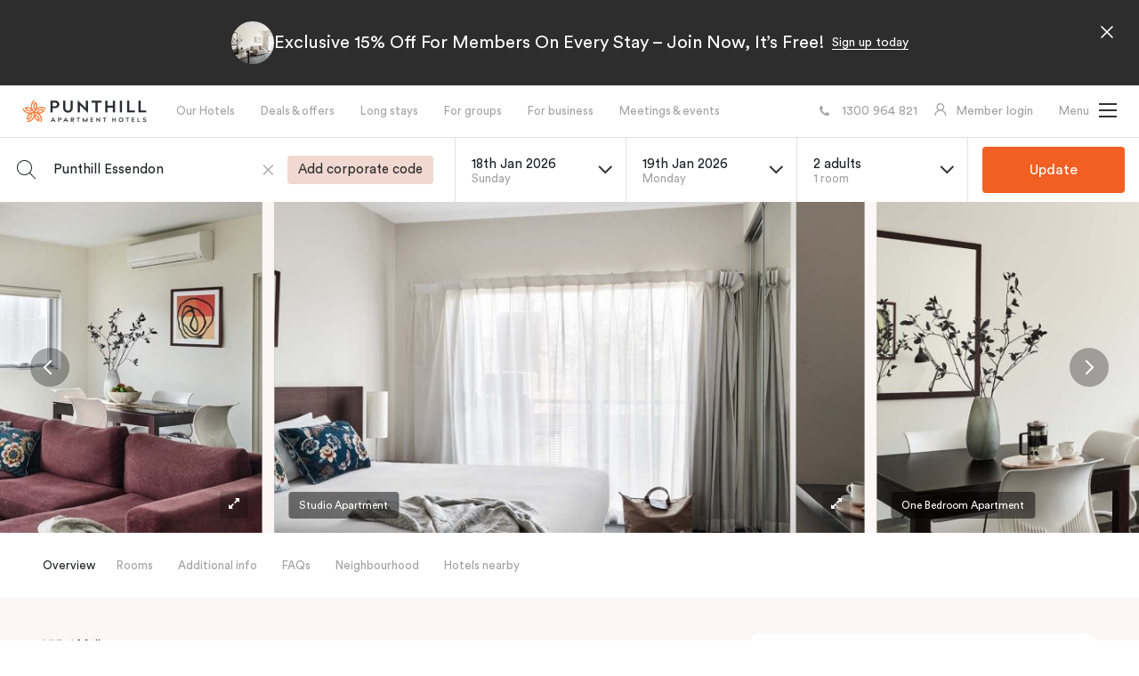

--- FILE ---
content_type: text/html; charset=UTF-8
request_url: https://punthill.com.au/hotels/punthill-essendon/?dateIn=2024-04-04&dateOut=2024-04-05&rooms=1&adults=2&children=0&child_ages=&room_type=COUPLE&location_lat=-33.8611374&location_lng=151.2126457&location_text=Circular+Quay%2C+Sydney+NSW+2000%2C+Australia&location_url=&discount=&default=1&radius=3&coming_soon=1
body_size: 35235
content:
<!DOCTYPE html>
<html lang="en-US">

<head>
    <meta charset="utf-8">
<script type="text/javascript">
/* <![CDATA[ */
var gform;gform||(document.addEventListener("gform_main_scripts_loaded",function(){gform.scriptsLoaded=!0}),document.addEventListener("gform/theme/scripts_loaded",function(){gform.themeScriptsLoaded=!0}),window.addEventListener("DOMContentLoaded",function(){gform.domLoaded=!0}),gform={domLoaded:!1,scriptsLoaded:!1,themeScriptsLoaded:!1,isFormEditor:()=>"function"==typeof InitializeEditor,callIfLoaded:function(o){return!(!gform.domLoaded||!gform.scriptsLoaded||!gform.themeScriptsLoaded&&!gform.isFormEditor()||(gform.isFormEditor()&&console.warn("The use of gform.initializeOnLoaded() is deprecated in the form editor context and will be removed in Gravity Forms 3.1."),o(),0))},initializeOnLoaded:function(o){gform.callIfLoaded(o)||(document.addEventListener("gform_main_scripts_loaded",()=>{gform.scriptsLoaded=!0,gform.callIfLoaded(o)}),document.addEventListener("gform/theme/scripts_loaded",()=>{gform.themeScriptsLoaded=!0,gform.callIfLoaded(o)}),window.addEventListener("DOMContentLoaded",()=>{gform.domLoaded=!0,gform.callIfLoaded(o)}))},hooks:{action:{},filter:{}},addAction:function(o,r,e,t){gform.addHook("action",o,r,e,t)},addFilter:function(o,r,e,t){gform.addHook("filter",o,r,e,t)},doAction:function(o){gform.doHook("action",o,arguments)},applyFilters:function(o){return gform.doHook("filter",o,arguments)},removeAction:function(o,r){gform.removeHook("action",o,r)},removeFilter:function(o,r,e){gform.removeHook("filter",o,r,e)},addHook:function(o,r,e,t,n){null==gform.hooks[o][r]&&(gform.hooks[o][r]=[]);var d=gform.hooks[o][r];null==n&&(n=r+"_"+d.length),gform.hooks[o][r].push({tag:n,callable:e,priority:t=null==t?10:t})},doHook:function(r,o,e){var t;if(e=Array.prototype.slice.call(e,1),null!=gform.hooks[r][o]&&((o=gform.hooks[r][o]).sort(function(o,r){return o.priority-r.priority}),o.forEach(function(o){"function"!=typeof(t=o.callable)&&(t=window[t]),"action"==r?t.apply(null,e):e[0]=t.apply(null,e)})),"filter"==r)return e[0]},removeHook:function(o,r,t,n){var e;null!=gform.hooks[o][r]&&(e=(e=gform.hooks[o][r]).filter(function(o,r,e){return!!(null!=n&&n!=o.tag||null!=t&&t!=o.priority)}),gform.hooks[o][r]=e)}});
/* ]]> */
</script>

    <meta http-equiv="X-UA-Compatible" content="IE=edge,chrome=1">
    <meta name="viewport" content="width=device-width, initial-scale=1.0, maximum-scale=1.0, user-scalable=0" />
    <meta name="HandheldFriendly" content="True" />
    <meta name="MobileOptimized" content="320" />
    <meta http-equiv="cleartype" content="on" />
    <link rel="apple-touch-icon" sizes="180x180" href="https://punthill.com.au/wp-content/themes/veriu/dist/images/punthill-favicons/apple-touch-icon.png">
    <link rel="icon" type="image/png" sizes="32x32" href="https://punthill.com.au/wp-content/themes/veriu/dist/images/punthill-favicons/favicon-32x32.png">
    <link rel="icon" type="image/png" sizes="16x16" href="https://punthill.com.au/wp-content/themes/veriu/dist/images/punthill-favicons/favicon-16x16.png">
    <link rel="manifest" href="https://punthill.com.au/wp-content/themes/veriu/dist/images/punthill-favicons/site.webmanifest">
    <link rel="mask-icon" href="https://punthill.com.au/wp-content/themes/veriu/dist/images/punthill-favicons/safari-pinned-tab.svg" color="#5bbad5">
    <meta name="theme-color" content="#ffffff">
    <link rel="preload" href="https://punthill.com.au/wp-content/themes/veriu/dist/fonts/CircularStd-Bold.woff" as="font" type="font/woff" crossorigin>
    <link rel="preload" href="https://punthill.com.au/wp-content/themes/veriu/dist/fonts/CircularStd-Bold.woff2" as="font" type="font/woff2" crossorigin>
    <link rel="preload" href="https://punthill.com.au/wp-content/themes/veriu/dist/fonts/CircularStd-Book.woff" as="font" type="font/woff" crossorigin>
    <link rel="preload" href="https://punthill.com.au/wp-content/themes/veriu/dist/fonts/CircularStd-Book.woff2" as="font" type="font/woff2" crossorigin>
    <link rel="preload" href="https://punthill.com.au/wp-content/themes/veriu/dist/fonts/fontello.woff" as="font" type="font/woff" crossorigin>
    <link rel="preload" href="https://punthill.com.au/wp-content/themes/veriu/dist/fonts/fontello.woff2" as="font" type="font/woff2" crossorigin>
        <link rel="preload" href="https://punthill.com.au/wp-content/uploads/sites/3/2020/09/punthill-logo-dark.png" as="image" type="image/png" />
        <script type="text/javascript" src=https://veriugroup.elmotalent.com.au/js/iframeResizer.min.js></script>
    <meta name='robots' content='index, follow, max-image-preview:large, max-snippet:-1, max-video-preview:-1' />
<link rel='preload' href='https://code.jquery.com/jquery-2.2.4.min.js?ver=2.2.4' as='script'/>
<link rel='preload' href='https://punthill.com.au/wp-content/themes/veriu/dist/js/main.js?ver=6805' as='script'/>
<link rel='preload' href='https://www.google.com/recaptcha/api.js?render=6LcG7dEcAAAAAPF_pO-kAYXsbWJ5WoGp_tnASts3?ver=2.1.0' as='script'/>
<link rel='preload' href='https://punthill.com.au/wp-content/plugins/gravityformsrecaptcha/js/frontend.min.js?ver=2.1.0' as='script'/>

	<!-- This site is optimized with the Yoast SEO plugin v26.7 - https://yoast.com/wordpress/plugins/seo/ -->
	<title>Punthill Essendon Melbourne I Save 15% on Every Stay</title>
	<meta name="description" content="Sign up as a member &amp; save 15% on every stay at Punthill Essendon’s serviced apartments near Essendon DFO, Essendon Fields &amp; Flemington Racecourse." />
	<link rel="canonical" href="https://punthill.com.au/hotels/punthill-essendon/" />
	<meta property="og:locale" content="en_US" />
	<meta property="og:type" content="article" />
	<meta property="og:title" content="Punthill Essendon Melbourne I Save 15% on Every Stay" />
	<meta property="og:description" content="Sign up as a member &amp; save 15% on every stay at Punthill Essendon’s serviced apartments near Essendon DFO, Essendon Fields &amp; Flemington Racecourse." />
	<meta property="og:url" content="https://punthill.com.au/hotels/punthill-essendon/" />
	<meta property="og:site_name" content="Punthill Apartment Hotels" />
	<meta property="article:modified_time" content="2025-12-04T08:15:17+00:00" />
	<meta property="og:image" content="https://punthill.com.au/wp-content/uploads/sites/3/2023/07/Essendon-North-Living-Space-3.jpg" />
	<meta property="og:image:width" content="1800" />
	<meta property="og:image:height" content="1201" />
	<meta property="og:image:type" content="image/jpeg" />
	<meta name="twitter:card" content="summary_large_image" />
	<script type="application/ld+json" class="yoast-schema-graph">{"@context":"https://schema.org","@graph":[{"@type":"WebPage","@id":"https://punthill.com.au/hotels/punthill-essendon/","url":"https://punthill.com.au/hotels/punthill-essendon/","name":"Punthill Essendon Melbourne I Save 15% on Every Stay","isPartOf":{"@id":"https://punthill.com.au/#website"},"datePublished":"2020-07-14T01:01:07+00:00","dateModified":"2025-12-04T08:15:17+00:00","description":"Sign up as a member & save 15% on every stay at Punthill Essendon’s serviced apartments near Essendon DFO, Essendon Fields & Flemington Racecourse.","breadcrumb":{"@id":"https://punthill.com.au/hotels/punthill-essendon/#breadcrumb"},"inLanguage":"en-US","potentialAction":[{"@type":"ReadAction","target":["https://punthill.com.au/hotels/punthill-essendon/"]}]},{"@type":"BreadcrumbList","@id":"https://punthill.com.au/hotels/punthill-essendon/#breadcrumb","itemListElement":[{"@type":"ListItem","position":1,"name":"Home","item":"https://punthill.com.au/"},{"@type":"ListItem","position":2,"name":"Punthill Essendon"}]},{"@type":"WebSite","@id":"https://punthill.com.au/#website","url":"https://punthill.com.au/","name":"Punthill Apartment Hotels","description":"","publisher":{"@id":"https://punthill.com.au/#organization"},"potentialAction":[{"@type":"SearchAction","target":{"@type":"EntryPoint","urlTemplate":"https://punthill.com.au/?s={search_term_string}"},"query-input":{"@type":"PropertyValueSpecification","valueRequired":true,"valueName":"search_term_string"}}],"inLanguage":"en-US"},{"@type":"Organization","@id":"https://punthill.com.au/#organization","name":"Punthill Apartments","url":"https://punthill.com.au/","logo":{"@type":"ImageObject","inLanguage":"en-US","@id":"https://punthill.com.au/#/schema/logo/image/","url":"https://punthill.com.au/wp-content/uploads/sites/3/2020/09/punthill-logo-dark.png","contentUrl":"https://punthill.com.au/wp-content/uploads/sites/3/2020/09/punthill-logo-dark.png","width":402,"height":76,"caption":"Punthill Apartments"},"image":{"@id":"https://punthill.com.au/#/schema/logo/image/"}}]}</script>
	<!-- / Yoast SEO plugin. -->


<link rel='dns-prefetch' href='//code.jquery.com' />
<link rel='dns-prefetch' href='//punthill.com.au' />
<link rel='dns-prefetch' href='//www.google.com' />
<link rel="alternate" title="oEmbed (JSON)" type="application/json+oembed" href="https://punthill.com.au/wp-json/oembed/1.0/embed?url=https%3A%2F%2Fpunthill.com.au%2Fhotels%2Fpunthill-essendon%2F" />
<link rel="alternate" title="oEmbed (XML)" type="text/xml+oembed" href="https://punthill.com.au/wp-json/oembed/1.0/embed?url=https%3A%2F%2Fpunthill.com.au%2Fhotels%2Fpunthill-essendon%2F&#038;format=xml" />
<style id='wp-img-auto-sizes-contain-inline-css' type='text/css'>
img:is([sizes=auto i],[sizes^="auto," i]){contain-intrinsic-size:3000px 1500px}
/*# sourceURL=wp-img-auto-sizes-contain-inline-css */
</style>
<style id='classic-theme-styles-inline-css' type='text/css'>
/*! This file is auto-generated */
.wp-block-button__link{color:#fff;background-color:#32373c;border-radius:9999px;box-shadow:none;text-decoration:none;padding:calc(.667em + 2px) calc(1.333em + 2px);font-size:1.125em}.wp-block-file__button{background:#32373c;color:#fff;text-decoration:none}
/*# sourceURL=/wp-includes/css/classic-themes.min.css */
</style>
<link rel='stylesheet' id='sod_base_style-css' href='https://punthill.com.au/wp-content/themes/veriu/dist/css/main.css?ver=6805' type='text/css' media='all' />
<link rel='stylesheet' id='tablepress-custom-css' href='https://punthill.com.au/wp-content/uploads/sites/3/tablepress-custom.min.css?ver=21' type='text/css' media='all' />
<script type="text/javascript" src="https://code.jquery.com/jquery-2.2.4.min.js?ver=2.2.4" id="jquery-js"></script>
<link rel="https://api.w.org/" href="https://punthill.com.au/wp-json/" /><!-- Google Tag Manager -->
<script>(function(w,d,s,l,i){w[l]=w[l]||[];w[l].push({'gtm.start':
new Date().getTime(),event:'gtm.js'});var f=d.getElementsByTagName(s)[0],
j=d.createElement(s),dl=l!='dataLayer'?'&l='+l:'';j.async=true;j.src=
'https://www.googletagmanager.com/gtm.js?id='+i+dl;f.parentNode.insertBefore(j,f);
})(window,document,'script','dataLayer','GTM-NTSXF53');</script>
<!-- End Google Tag Manager -->

<!-- Hotjar Tracking Code for Punthill -->
<script>
    (function(h,o,t,j,a,r){
        h.hj=h.hj||function(){(h.hj.q=h.hj.q||[]).push(arguments)};
        h._hjSettings={hjid:3485274,hjsv:6};
        a=o.getElementsByTagName('head')[0];
        r=o.createElement('script');r.async=1;
        r.src=t+h._hjSettings.hjid+j+h._hjSettings.hjsv;
        a.appendChild(r);
    })(window,document,'https://static.hotjar.com/c/hotjar-','.js?sv=');
</script><link rel="preload" href="https://punthill.com.au/wp-content/uploads/sites/3/2020/07/punthill-essendon-studio-apartment-bedroom-960x400.jpg" as="image" type="image/jpg" /><link rel="preconnect" href="https://maps.gstatic.com" crossorigin><link rel="preload" href="https://punthill.com.au/wp-content/uploads/sites/3/2020/07/punthill-essendon-studio-apartment-bedroom-960x400.jpg" as="image" type="image/jpg" /><style id='global-styles-inline-css' type='text/css'>
:root{--wp--preset--aspect-ratio--square: 1;--wp--preset--aspect-ratio--4-3: 4/3;--wp--preset--aspect-ratio--3-4: 3/4;--wp--preset--aspect-ratio--3-2: 3/2;--wp--preset--aspect-ratio--2-3: 2/3;--wp--preset--aspect-ratio--16-9: 16/9;--wp--preset--aspect-ratio--9-16: 9/16;--wp--preset--color--black: #000000;--wp--preset--color--cyan-bluish-gray: #abb8c3;--wp--preset--color--white: #ffffff;--wp--preset--color--pale-pink: #f78da7;--wp--preset--color--vivid-red: #cf2e2e;--wp--preset--color--luminous-vivid-orange: #ff6900;--wp--preset--color--luminous-vivid-amber: #fcb900;--wp--preset--color--light-green-cyan: #7bdcb5;--wp--preset--color--vivid-green-cyan: #00d084;--wp--preset--color--pale-cyan-blue: #8ed1fc;--wp--preset--color--vivid-cyan-blue: #0693e3;--wp--preset--color--vivid-purple: #9b51e0;--wp--preset--gradient--vivid-cyan-blue-to-vivid-purple: linear-gradient(135deg,rgb(6,147,227) 0%,rgb(155,81,224) 100%);--wp--preset--gradient--light-green-cyan-to-vivid-green-cyan: linear-gradient(135deg,rgb(122,220,180) 0%,rgb(0,208,130) 100%);--wp--preset--gradient--luminous-vivid-amber-to-luminous-vivid-orange: linear-gradient(135deg,rgb(252,185,0) 0%,rgb(255,105,0) 100%);--wp--preset--gradient--luminous-vivid-orange-to-vivid-red: linear-gradient(135deg,rgb(255,105,0) 0%,rgb(207,46,46) 100%);--wp--preset--gradient--very-light-gray-to-cyan-bluish-gray: linear-gradient(135deg,rgb(238,238,238) 0%,rgb(169,184,195) 100%);--wp--preset--gradient--cool-to-warm-spectrum: linear-gradient(135deg,rgb(74,234,220) 0%,rgb(151,120,209) 20%,rgb(207,42,186) 40%,rgb(238,44,130) 60%,rgb(251,105,98) 80%,rgb(254,248,76) 100%);--wp--preset--gradient--blush-light-purple: linear-gradient(135deg,rgb(255,206,236) 0%,rgb(152,150,240) 100%);--wp--preset--gradient--blush-bordeaux: linear-gradient(135deg,rgb(254,205,165) 0%,rgb(254,45,45) 50%,rgb(107,0,62) 100%);--wp--preset--gradient--luminous-dusk: linear-gradient(135deg,rgb(255,203,112) 0%,rgb(199,81,192) 50%,rgb(65,88,208) 100%);--wp--preset--gradient--pale-ocean: linear-gradient(135deg,rgb(255,245,203) 0%,rgb(182,227,212) 50%,rgb(51,167,181) 100%);--wp--preset--gradient--electric-grass: linear-gradient(135deg,rgb(202,248,128) 0%,rgb(113,206,126) 100%);--wp--preset--gradient--midnight: linear-gradient(135deg,rgb(2,3,129) 0%,rgb(40,116,252) 100%);--wp--preset--font-size--small: 13px;--wp--preset--font-size--medium: 20px;--wp--preset--font-size--large: 36px;--wp--preset--font-size--x-large: 42px;--wp--preset--spacing--20: 0.44rem;--wp--preset--spacing--30: 0.67rem;--wp--preset--spacing--40: 1rem;--wp--preset--spacing--50: 1.5rem;--wp--preset--spacing--60: 2.25rem;--wp--preset--spacing--70: 3.38rem;--wp--preset--spacing--80: 5.06rem;--wp--preset--shadow--natural: 6px 6px 9px rgba(0, 0, 0, 0.2);--wp--preset--shadow--deep: 12px 12px 50px rgba(0, 0, 0, 0.4);--wp--preset--shadow--sharp: 6px 6px 0px rgba(0, 0, 0, 0.2);--wp--preset--shadow--outlined: 6px 6px 0px -3px rgb(255, 255, 255), 6px 6px rgb(0, 0, 0);--wp--preset--shadow--crisp: 6px 6px 0px rgb(0, 0, 0);}:where(.is-layout-flex){gap: 0.5em;}:where(.is-layout-grid){gap: 0.5em;}body .is-layout-flex{display: flex;}.is-layout-flex{flex-wrap: wrap;align-items: center;}.is-layout-flex > :is(*, div){margin: 0;}body .is-layout-grid{display: grid;}.is-layout-grid > :is(*, div){margin: 0;}:where(.wp-block-columns.is-layout-flex){gap: 2em;}:where(.wp-block-columns.is-layout-grid){gap: 2em;}:where(.wp-block-post-template.is-layout-flex){gap: 1.25em;}:where(.wp-block-post-template.is-layout-grid){gap: 1.25em;}.has-black-color{color: var(--wp--preset--color--black) !important;}.has-cyan-bluish-gray-color{color: var(--wp--preset--color--cyan-bluish-gray) !important;}.has-white-color{color: var(--wp--preset--color--white) !important;}.has-pale-pink-color{color: var(--wp--preset--color--pale-pink) !important;}.has-vivid-red-color{color: var(--wp--preset--color--vivid-red) !important;}.has-luminous-vivid-orange-color{color: var(--wp--preset--color--luminous-vivid-orange) !important;}.has-luminous-vivid-amber-color{color: var(--wp--preset--color--luminous-vivid-amber) !important;}.has-light-green-cyan-color{color: var(--wp--preset--color--light-green-cyan) !important;}.has-vivid-green-cyan-color{color: var(--wp--preset--color--vivid-green-cyan) !important;}.has-pale-cyan-blue-color{color: var(--wp--preset--color--pale-cyan-blue) !important;}.has-vivid-cyan-blue-color{color: var(--wp--preset--color--vivid-cyan-blue) !important;}.has-vivid-purple-color{color: var(--wp--preset--color--vivid-purple) !important;}.has-black-background-color{background-color: var(--wp--preset--color--black) !important;}.has-cyan-bluish-gray-background-color{background-color: var(--wp--preset--color--cyan-bluish-gray) !important;}.has-white-background-color{background-color: var(--wp--preset--color--white) !important;}.has-pale-pink-background-color{background-color: var(--wp--preset--color--pale-pink) !important;}.has-vivid-red-background-color{background-color: var(--wp--preset--color--vivid-red) !important;}.has-luminous-vivid-orange-background-color{background-color: var(--wp--preset--color--luminous-vivid-orange) !important;}.has-luminous-vivid-amber-background-color{background-color: var(--wp--preset--color--luminous-vivid-amber) !important;}.has-light-green-cyan-background-color{background-color: var(--wp--preset--color--light-green-cyan) !important;}.has-vivid-green-cyan-background-color{background-color: var(--wp--preset--color--vivid-green-cyan) !important;}.has-pale-cyan-blue-background-color{background-color: var(--wp--preset--color--pale-cyan-blue) !important;}.has-vivid-cyan-blue-background-color{background-color: var(--wp--preset--color--vivid-cyan-blue) !important;}.has-vivid-purple-background-color{background-color: var(--wp--preset--color--vivid-purple) !important;}.has-black-border-color{border-color: var(--wp--preset--color--black) !important;}.has-cyan-bluish-gray-border-color{border-color: var(--wp--preset--color--cyan-bluish-gray) !important;}.has-white-border-color{border-color: var(--wp--preset--color--white) !important;}.has-pale-pink-border-color{border-color: var(--wp--preset--color--pale-pink) !important;}.has-vivid-red-border-color{border-color: var(--wp--preset--color--vivid-red) !important;}.has-luminous-vivid-orange-border-color{border-color: var(--wp--preset--color--luminous-vivid-orange) !important;}.has-luminous-vivid-amber-border-color{border-color: var(--wp--preset--color--luminous-vivid-amber) !important;}.has-light-green-cyan-border-color{border-color: var(--wp--preset--color--light-green-cyan) !important;}.has-vivid-green-cyan-border-color{border-color: var(--wp--preset--color--vivid-green-cyan) !important;}.has-pale-cyan-blue-border-color{border-color: var(--wp--preset--color--pale-cyan-blue) !important;}.has-vivid-cyan-blue-border-color{border-color: var(--wp--preset--color--vivid-cyan-blue) !important;}.has-vivid-purple-border-color{border-color: var(--wp--preset--color--vivid-purple) !important;}.has-vivid-cyan-blue-to-vivid-purple-gradient-background{background: var(--wp--preset--gradient--vivid-cyan-blue-to-vivid-purple) !important;}.has-light-green-cyan-to-vivid-green-cyan-gradient-background{background: var(--wp--preset--gradient--light-green-cyan-to-vivid-green-cyan) !important;}.has-luminous-vivid-amber-to-luminous-vivid-orange-gradient-background{background: var(--wp--preset--gradient--luminous-vivid-amber-to-luminous-vivid-orange) !important;}.has-luminous-vivid-orange-to-vivid-red-gradient-background{background: var(--wp--preset--gradient--luminous-vivid-orange-to-vivid-red) !important;}.has-very-light-gray-to-cyan-bluish-gray-gradient-background{background: var(--wp--preset--gradient--very-light-gray-to-cyan-bluish-gray) !important;}.has-cool-to-warm-spectrum-gradient-background{background: var(--wp--preset--gradient--cool-to-warm-spectrum) !important;}.has-blush-light-purple-gradient-background{background: var(--wp--preset--gradient--blush-light-purple) !important;}.has-blush-bordeaux-gradient-background{background: var(--wp--preset--gradient--blush-bordeaux) !important;}.has-luminous-dusk-gradient-background{background: var(--wp--preset--gradient--luminous-dusk) !important;}.has-pale-ocean-gradient-background{background: var(--wp--preset--gradient--pale-ocean) !important;}.has-electric-grass-gradient-background{background: var(--wp--preset--gradient--electric-grass) !important;}.has-midnight-gradient-background{background: var(--wp--preset--gradient--midnight) !important;}.has-small-font-size{font-size: var(--wp--preset--font-size--small) !important;}.has-medium-font-size{font-size: var(--wp--preset--font-size--medium) !important;}.has-large-font-size{font-size: var(--wp--preset--font-size--large) !important;}.has-x-large-font-size{font-size: var(--wp--preset--font-size--x-large) !important;}
/*# sourceURL=global-styles-inline-css */
</style>
</head>

<body class="c-site-theme--punthill single-hotel">

    <div class="c-skiplinks initial">
        <div class="c-skiplinks__container o-wrapper">
            <span class="c-skiplinks__label" id="c-skiplinks__label">
                Skip to:
            </span>
            <ul>
                <li>
                    <a id="home-link" aria-labelledby="c-skiplinks__label home-link" href="/" accesskey="1">
                        Home
                    </a>
                </li>
                <li>
                    <a id="content-link" class="c-skiplinks__scroll-link" aria-labelledby="c-skiplinks__label content-link" href="#skip-nav" accesskey="s">
                        Content
                    </a>
                </li>
                <li>
                    <a id="footer-link" aria-labelledby="c-skiplinks__label footer-link" class="c-skiplinks__scroll-link" href="#skip-main" accesskey="4">
                        Footer navigation
                    </a>
                </li>
            </ul>
        </div>
    </div>
<div class="c-desktop-header-container">
    <header class="c-desktop-header" role="banner">
        <div class="c-header-ribbon c-popup-alert--hidden" data-popup-alert
    data-config="{&quot;delay&quot;:0,&quot;cookie_name&quot;:&quot;ribbon&quot;}"
    aria-expanded="false"
    role="dialog">
    <div class="container">
        <div class="c-header-ribbon__wrapper">
            <div class="c-header-ribbon__inner">
                                <div class="c-header-ribbon__image u-hidden@desktop-below">
                    <img src="https://punthill.com.au/wp-content/uploads/sites/3/2020/07/punthill-essendon-living-150x150.jpg" alt="">
                </div>
                                <div class="c-header-ribbon__content">
                    <div class="o-type--wysiwyg"><p>Exclusive 15% Off For Members On Every Stay – Join Now, It’s Free!</p>
</div> <span class="c-header-ribbon__inline-link u-hidden@desktop-above">    <a class="c-link c-link--underline-white" 
        href="https://punthill.com.au/members/" 
             >
                <span>Sign up today </span>
    </a>
</span>
                </div>
                <div class="c-header-ribbon__link u-hidden@desktop-below ">
                        <a class="c-link c-link--underline-white" 
        href="https://punthill.com.au/members/" 
             >
                <span>Sign up today </span>
    </a>
                </div>
                <div>
                    <button class="c-header-ribbon__close" data-close-popup type="button" aria-label="Close">
                        <svg width="24" height="24" viewBox="0 0 24 24" fill="none" xmlns="http://www.w3.org/2000/svg">
                            <path d="M18 6L6 18M6 6L18 18" stroke="white" stroke-width="1.5" stroke-linecap="round" stroke-linejoin="round"/>
                        </svg>
                    </button>
                </div>
            </div>
        </div>
    </div>
</div>        <div class="o-layout">
            <div class="o-layout__item">
                <div class="c-desktop-header__body">
                    <div class="c-desktop-header__left-col">
                        <a class="c-logo" href="https://punthill.com.au">
            <img
            class="c-logo__image c-logo__image--dark"
            src="https://punthill.com.au/wp-content/uploads/sites/3/2020/09/punthill-logo-dark.png"
            alt="Punthill Apartment Hotels"
            title="Punthill Apartment Hotels"
            width="402"
            height="76"/>
                <img
            class="c-logo__image c-logo__image--light"
            src="https://punthill.com.au/wp-content/uploads/sites/3/2020/09/punthill-logo-light.png"
            alt="Punthill Apartment Hotels"
            title="Punthill Apartment Hotels"
            width="800"
            height="152"/>
    </a>

                        <ul class="c-navigation" role="navigation" aria-label="Primary Menu">
                            <li class="c-navigation__item c-navigation__item--type-post_type c-navigation__item--object-page c-navigation__item--id-2844" data-post-id="2844" id="menu-item-2844"><a   href="https://punthill.com.au/our-hotels/" class="c-navigation__link">Our Hotels</a></li>
<li class="c-navigation__item c-navigation__item--type-post_type c-navigation__item--object-page c-navigation__item--id-243" data-post-id="243" id="menu-item-243"><a   href="https://punthill.com.au/special-offers/" class="c-navigation__link">Deals &#038; offers</a></li>
<li class="c-navigation__item c-navigation__item--type-post_type c-navigation__item--object-page c-navigation__item--id-497" data-post-id="497" id="menu-item-497"><a   href="https://punthill.com.au/long-stays/" class="c-navigation__link">Long stays</a></li>
<li class="c-navigation__item c-navigation__item--type-post_type c-navigation__item--object-page c-navigation__item--id-241" data-post-id="241" id="menu-item-241"><a   href="https://punthill.com.au/group-bookings/" class="c-navigation__link">For groups</a></li>
<li class="c-navigation__item c-navigation__item--type-post_type c-navigation__item--object-page c-navigation__item--id-1424" data-post-id="1424" id="menu-item-1424"><a   href="https://punthill.com.au/for-business/" class="c-navigation__link">For business</a></li>
<li class="c-navigation__item c-navigation__item--type-post_type c-navigation__item--object-page c-navigation__item--id-1539" data-post-id="1539" id="menu-item-1539"><a   href="https://punthill.com.au/meetings-and-events/" class="c-navigation__link">Meetings &#038; events</a></li>
                        </ul>
                    </div>

                    <div class="c-desktop-header__right-col">
                                                <a class="c-desktop-header__phone c-link"
                            href="tel: 1300964821">
                            <i class="icon icon-phone"></i>
                            <span>1300 964 821</span>
                        </a>
                        
                                                <a class="c-desktop-header__login c-link"
                            tabindex="0"
                            data-modal-popup="#loginPopup">
                            <svg width="15" height="15" viewBox="0 0 15 15" fill="none" xmlns="http://www.w3.org/2000/svg">
<path d="M0.701056 12.2412C1.05583 11.3992 1.57066 10.6344 2.21689 9.98932C2.86115 9.34242 3.62434 8.82664 4.46431 8.47048C4.47183 8.46671 4.47935 8.46482 4.48688 8.46105C3.31521 7.61307 2.55353 6.23178 2.55353 4.67337C2.55353 2.09171 4.64109 0 7.21763 0C9.79417 0 11.8817 2.09171 11.8817 4.67337C11.8817 6.23178 11.1201 7.61306 9.94839 8.46294C9.95591 8.46671 9.96344 8.46859 9.97096 8.47236C10.8135 8.82852 11.5695 9.3392 12.2184 9.99121C12.864 10.6367 13.3788 11.4015 13.7342 12.2431C14.0834 13.0671 14.2717 13.9505 14.289 14.8455C14.2895 14.8656 14.286 14.8856 14.2787 14.9043C14.2713 14.9231 14.2603 14.9401 14.2463 14.9545C14.2323 14.9689 14.2155 14.9804 14.197 14.9882C14.1785 14.996 14.1586 15 14.1386 15H13.0101C12.9274 15 12.8616 14.934 12.8597 14.853C12.8221 13.3982 12.2391 12.0358 11.2085 11.0031C10.1421 9.93467 8.72594 9.34673 7.21763 9.34673C5.70932 9.34673 4.29317 9.93467 3.22682 11.0031C2.1962 12.0358 1.61319 13.3982 1.57557 14.853C1.57369 14.9359 1.50787 15 1.42512 15H0.296707C0.276629 15 0.256752 14.996 0.238248 14.9882C0.219745 14.9804 0.202989 14.9689 0.188968 14.9545C0.174946 14.9401 0.163943 14.9231 0.156608 14.9043C0.149272 14.8856 0.145751 14.8656 0.146253 14.8455C0.165059 13.9447 0.351248 13.0685 0.701056 12.2412ZM7.21763 7.91457C8.08087 7.91457 8.89333 7.57726 9.50455 6.96482C10.1158 6.35239 10.4524 5.53832 10.4524 4.67337C10.4524 3.80842 10.1158 2.99435 9.50455 2.38191C8.89333 1.76947 8.08087 1.43216 7.21763 1.43216C6.3544 1.43216 5.54194 1.76947 4.93072 2.38191C4.3195 2.99435 3.98285 3.80842 3.98285 4.67337C3.98285 5.53832 4.3195 6.35239 4.93072 6.96482C5.54194 7.57726 6.3544 7.91457 7.21763 7.91457Z" fill="#2D2D2D"/>
</svg>
                            <span>Member login</span>
                        </a>
                        
                        
<a
    class="hamburger hamburger--squeeze"
    aria-label="Menu"
    tabindex="0"
    role="button"
    aria-controls="navigation"
    aria-expanded="false"
    data-hamburger
>
    <span>
        <span class="hamburger-open">
            Menu
        </span>
        <span class="hamburger-close">
            Close
        </span>
    </span>
    <div class="hamburger-box">
        <div class="hamburger-inner"></div>
    </div>
</a>
                    </div>
                </div>
            </div>
        </div>
    </header>
</div>

<div class="c-mega-menu">
    <div class="c-mega-menu__inner">
        <div class="c-mega-menu__left">
            <div class="c-mega-menu__nav">

                <div class="c-mega-menu__nav-column">
                    <!-- Left Nav -->
                    <div class="c-mega-menu__nav-block">
                        <h4>
                            Hotel guide                        </h4>
                        <ul class="c-navigation">
                            <li class="c-navigation__item c-navigation__item--type-post_type c-navigation__item--object-page c-navigation__item--id-2986" data-post-id="2986" id="menu-item-2986"><a   href="https://punthill.com.au/our-hotels/" class="c-navigation__link">Our Hotels</a></li>
<li class="c-navigation__item c-navigation__item--type-post_type c-navigation__item--object-page c-navigation__item--id-147" data-post-id="147" id="menu-item-147"><a   href="https://punthill.com.au/special-offers/" class="c-navigation__link">Deals &#038; offers</a></li>
<li class="c-navigation__item c-navigation__item--type-post_type c-navigation__item--object-page c-navigation__item--id-555" data-post-id="555" id="menu-item-555"><a   href="https://punthill.com.au/long-stays/" class="c-navigation__link">Long stays</a></li>
<li class="c-navigation__item c-navigation__item--type-post_type c-navigation__item--object-page c-navigation__item--id-246" data-post-id="246" id="menu-item-246"><a   href="https://punthill.com.au/group-bookings/" class="c-navigation__link">For groups</a></li>
<li class="c-navigation__item c-navigation__item--type-post_type c-navigation__item--object-page c-navigation__item--id-2508" data-post-id="2508" id="menu-item-2508"><a   href="https://punthill.com.au/for-business/" class="c-navigation__link">For business</a></li>
<li class="c-navigation__item c-navigation__item--type-post_type c-navigation__item--object-page c-navigation__item--id-2509" data-post-id="2509" id="menu-item-2509"><a   href="https://punthill.com.au/meetings-and-events/" class="c-navigation__link">Meetings &#038; events</a></li>
<li class="c-navigation__item c-navigation__item--type-post_type c-navigation__item--object-page c-navigation__item--id-2987" data-post-id="2987" id="menu-item-2987"><a   href="https://punthill.com.au/members/" class="c-navigation__link">Members</a></li>
<li class="c-navigation__item c-navigation__item--type-post_type c-navigation__item--object-page c-navigation__item--id-144" data-post-id="144" id="menu-item-144"><a   href="https://punthill.com.au/faqs/" class="c-navigation__link">FAQs</a></li>
                        </ul>
                    </div>

                    <!-- Contact -->
                    <div class="c-mega-menu__nav-block">
                        <h4>
                            Contact
                        </h4>
                        <a class="c-link"
                            href="/contact-us/">
                            Contact us
                        </a>

                                                <div>
                            <a class="c-link" href="tel: 1300964821">
                                1300 964 821                            </a>
                        </div>
                        
                                                <div>
                            <a class="c-link" href="mailto: info@veriugroup.com.au">
                                info@veriugroup.com.au                            </a>
                        </div>
                                            </div>

                </div>

                <div class="c-media-menu__nav-column">

                    <!-- Right Nav -->
                    <div class="c-mega-menu__nav-block">
                        <h4>
                            Veriu Group                        </h4>
                        <ul class="c-navigation">
                            <li class="c-navigation__item c-navigation__item--type-post_type c-navigation__item--object-page c-navigation__item--id-137" data-post-id="137" id="menu-item-137"><a   href="https://punthill.com.au/about-us/" class="c-navigation__link">About us</a></li>
<li class="c-navigation__item c-navigation__item--type-custom c-navigation__item--object-custom c-navigation__item--id-3258" data-post-id="3258" id="menu-item-3258"><a   target="_blank" href="https://veriu.com.au/careers/" class="c-navigation__link">Careers</a></li>
<li class="c-navigation__item c-navigation__item--type-custom c-navigation__item--object-custom c-navigation__item--id-5199" data-post-id="5199" id="menu-item-5199"><a   href="https://veriu.com.au/fast-track/" class="c-navigation__link">Fast Track</a></li>
<li class="c-navigation__item c-navigation__item--type-post_type c-navigation__item--object-page c-navigation__item--id-7411" data-post-id="7411" id="menu-item-7411"><a   href="https://punthill.com.au/tips-advice/" class="c-navigation__link">Tips &#038; Advice</a></li>
<li class="c-navigation__item c-navigation__item--type-post_type c-navigation__item--object-page current_page_parent c-navigation__item--id-136" data-post-id="136" id="menu-item-136"><a   href="https://punthill.com.au/news/" class="c-navigation__link">News</a></li>
<li class="c-navigation__item c-navigation__item--type-post_type c-navigation__item--object-page c-navigation__item--id-7198" data-post-id="7198" id="menu-item-7198"><a   href="https://punthill.com.au/sustainability/" class="c-navigation__link">Sustainability</a></li>
<li class="c-navigation__item c-navigation__item--type-taxonomy c-navigation__item--object-category c-navigation__item--id-557" data-post-id="557" id="menu-item-557"><a   href="https://punthill.com.au/category/hotel-openings/" class="c-navigation__link">Hotel Openings</a></li>
<li class="c-navigation__item c-navigation__item--type-post_type c-navigation__item--object-page c-navigation__item--id-6941" data-post-id="6941" id="menu-item-6941"><a   href="https://punthill.com.au/partners/" class="c-navigation__link">Partners</a></li>
<li class="c-navigation__item c-navigation__item--type-post_type c-navigation__item--object-page c-navigation__item--id-143" data-post-id="143" id="menu-item-143"><a   href="https://punthill.com.au/development-opportunities/" class="c-navigation__link">Development opportunities</a></li>
<li class="c-navigation__item c-navigation__item--type-post_type c-navigation__item--object-page c-navigation__item--id-2399" data-post-id="2399" id="menu-item-2399"><a   href="https://punthill.com.au/for-business/" class="c-navigation__link">Corporate travel program</a></li>
                        </ul>
                    </div>

                    <!-- Social -->
                    <div class="c-mega-menu__nav-block">
                        <h4>
                            Follow
                        </h4>
                        <div class="c-social-media">

            <a class="c-social-media__link" href="https://www.facebook.com/punthillapartmenthotels/" target="_blank">
            <i class="icon-facebook"></i>
        </a>
    
            <a class="c-social-media__link" href="https://www.instagram.com/punthillhotels/" target="_blank">
            <i class="icon-instagram"></i>
        </a>
    
    
            <a class="c-social-media__link" href="https://www.linkedin.com/company/veriu-group" target="_blank" >
            <i class="icon-linkedin"></i>
        </a>
    
</div>
                    </div>
                </div>
            </div>
        </div>
        <div class="c-mega-menu__right">
            <div class="c-mega-menu__stats">
                <ul class="c-location-counts-type">
        <li data-mega-menu-name="Sydney">
        <h5 class="c-location-counts-type__state">
                        <a href="https://punthill.com.au/new-south-wales/sydney/">
            
            Sydney
                        </a>
            
            
            <a class="c-location-counts-type__state-url" 
                href="https://punthill.com.au/new-south-wales/">NSW</a>
                    </h5>

        <!-- Types -->
                <div class="c-location-counts-type__item">
                        <a href="https://punthill.com.au/new-south-wales/sydney/sydney-cbd/">
            
            5 CBD hotels
                        </a>
                    </div>
                <div class="c-location-counts-type__item">
                        <a href="https://punthill.com.au/new-south-wales/sydney/sydney-suburbs/">
            
            4 Suburbs hotels
                        </a>
                    </div>
                <div class="c-location-counts-type__item">
            
            2 Regional NSW hotels
                    </div>
            </li>
        <li data-mega-menu-name="Melbourne">
        <h5 class="c-location-counts-type__state">
                        <a href="https://punthill.com.au/victoria/melbourne/">
            
            Melbourne
                        </a>
            
            
            <a class="c-location-counts-type__state-url" 
                href="https://punthill.com.au/victoria/">VIC</a>
                    </h5>

        <!-- Types -->
                <div class="c-location-counts-type__item">
                        <a href="https://punthill.com.au/victoria/melbourne/melbourne-cbd/">
            
            5 CBD hotels
                        </a>
                    </div>
                <div class="c-location-counts-type__item">
                        <a href="https://punthill.com.au/victoria/melbourne/melbourne-suburbs/">
            
            10 Suburbs hotels
                        </a>
                    </div>
                <div class="c-location-counts-type__item">
            
            1 Regional VIC hotel
                    </div>
            </li>
        <li data-mega-menu-name="Brisbane">
        <h5 class="c-location-counts-type__state">
                        <a href="https://punthill.com.au/queensland/brisbane/">
            
            Brisbane
                        </a>
            
            
            <a class="c-location-counts-type__state-url" 
                href="https://punthill.com.au/queensland/">QLD</a>
                    </h5>

        <!-- Types -->
                <div class="c-location-counts-type__item">
            
            1 CBD hotel
                    </div>
            </li>
        <li data-mega-menu-name="Adelaide">
        <h5 class="c-location-counts-type__state">
            
            Adelaide
            
                    </h5>

        <!-- Types -->
                <div class="c-location-counts-type__item">
            
            1 CBD hotel
                    </div>
            </li>
        <li data-mega-menu-name="Canberra">
        <h5 class="c-location-counts-type__state">
            
            Canberra
            
            
            <a class="c-location-counts-type__state-url" 
                href="https://punthill.com.au/act/">ACT</a>
                    </h5>

        <!-- Types -->
                <div class="c-location-counts-type__item">
            
            1 Suburbs hotel
                    </div>
            </li>
    </ul>
            </div>
            <div class="c-mega-menu__image"
                style="background-image: url('https://punthill.com.au/wp-content/uploads/sites/3/2020/02/veriu-central-home-right-744x1024.jpg')">

            </div>
                                                <div class="c-mega-menu__image  c-mega-menu__image--hover c-mega-menu__image--hidden" data-mega-menu-image="Melbourne" style="background-image: url('https://punthill.com.au/wp-content/uploads/sites/3/2020/02/veriu-central-home-right.jpg');"></div>
                                    <div class="c-mega-menu__image  c-mega-menu__image--hover c-mega-menu__image--hidden" data-mega-menu-image="Sydney" style="background-image: url('https://punthill.com.au/wp-content/uploads/sites/3/2020/02/veriu-central-home-right.jpg');"></div>
                                    <div class="c-mega-menu__image  c-mega-menu__image--hover c-mega-menu__image--hidden" data-mega-menu-image="Brisbane" style="background-image: url('https://punthill.com.au/wp-content/uploads/sites/3/2020/02/veriu-central-home-right.jpg');"></div>
                                    </div>
    </div>
</div>
<header class="c-mobile-header">
    <div class="c-header-ribbon c-popup-alert--hidden" data-popup-alert
    data-config="{&quot;delay&quot;:0,&quot;cookie_name&quot;:&quot;ribbon&quot;}"
    aria-expanded="false"
    role="dialog">
    <div class="container">
        <div class="c-header-ribbon__wrapper">
            <div class="c-header-ribbon__inner">
                                <div class="c-header-ribbon__image u-hidden@desktop-below">
                    <img src="https://punthill.com.au/wp-content/uploads/sites/3/2020/07/punthill-essendon-living-150x150.jpg" alt="">
                </div>
                                <div class="c-header-ribbon__content">
                    <div class="o-type--wysiwyg"><p>Exclusive 15% Off For Members On Every Stay – Join Now, It’s Free!</p>
</div> <span class="c-header-ribbon__inline-link u-hidden@desktop-above">    <a class="c-link c-link--underline-white" 
        href="https://punthill.com.au/members/" 
             >
                <span>Sign up today </span>
    </a>
</span>
                </div>
                <div class="c-header-ribbon__link u-hidden@desktop-below ">
                        <a class="c-link c-link--underline-white" 
        href="https://punthill.com.au/members/" 
             >
                <span>Sign up today </span>
    </a>
                </div>
                <div>
                    <button class="c-header-ribbon__close" data-close-popup type="button" aria-label="Close">
                        <svg width="24" height="24" viewBox="0 0 24 24" fill="none" xmlns="http://www.w3.org/2000/svg">
                            <path d="M18 6L6 18M6 6L18 18" stroke="white" stroke-width="1.5" stroke-linecap="round" stroke-linejoin="round"/>
                        </svg>
                    </button>
                </div>
            </div>
        </div>
    </div>
</div>    <div class="c-mobile-header__body">
        <a class="c-logo" href="https://punthill.com.au">
            <img
            class="c-logo__image c-logo__image--dark"
            src="https://punthill.com.au/wp-content/uploads/sites/3/2020/09/punthill-logo-dark.png"
            alt="Punthill Apartment Hotels"
            title="Punthill Apartment Hotels"
            width="402"
            height="76"/>
                <img
            class="c-logo__image c-logo__image--light"
            src="https://punthill.com.au/wp-content/uploads/sites/3/2020/09/punthill-logo-light.png"
            alt="Punthill Apartment Hotels"
            title="Punthill Apartment Hotels"
            width="800"
            height="152"/>
    </a>
        <div class="c-mobile-header__account">
                            <a class="c-mobile-header__login c-link"
                   tabindex="0"
                   data-modal-popup="#loginPopup">
                    <span>Login</span>
                    <svg width="15" height="15" viewBox="0 0 15 15" fill="none" xmlns="http://www.w3.org/2000/svg">
<path d="M0.701056 12.2412C1.05583 11.3992 1.57066 10.6344 2.21689 9.98932C2.86115 9.34242 3.62434 8.82664 4.46431 8.47048C4.47183 8.46671 4.47935 8.46482 4.48688 8.46105C3.31521 7.61307 2.55353 6.23178 2.55353 4.67337C2.55353 2.09171 4.64109 0 7.21763 0C9.79417 0 11.8817 2.09171 11.8817 4.67337C11.8817 6.23178 11.1201 7.61306 9.94839 8.46294C9.95591 8.46671 9.96344 8.46859 9.97096 8.47236C10.8135 8.82852 11.5695 9.3392 12.2184 9.99121C12.864 10.6367 13.3788 11.4015 13.7342 12.2431C14.0834 13.0671 14.2717 13.9505 14.289 14.8455C14.2895 14.8656 14.286 14.8856 14.2787 14.9043C14.2713 14.9231 14.2603 14.9401 14.2463 14.9545C14.2323 14.9689 14.2155 14.9804 14.197 14.9882C14.1785 14.996 14.1586 15 14.1386 15H13.0101C12.9274 15 12.8616 14.934 12.8597 14.853C12.8221 13.3982 12.2391 12.0358 11.2085 11.0031C10.1421 9.93467 8.72594 9.34673 7.21763 9.34673C5.70932 9.34673 4.29317 9.93467 3.22682 11.0031C2.1962 12.0358 1.61319 13.3982 1.57557 14.853C1.57369 14.9359 1.50787 15 1.42512 15H0.296707C0.276629 15 0.256752 14.996 0.238248 14.9882C0.219745 14.9804 0.202989 14.9689 0.188968 14.9545C0.174946 14.9401 0.163943 14.9231 0.156608 14.9043C0.149272 14.8856 0.145751 14.8656 0.146253 14.8455C0.165059 13.9447 0.351248 13.0685 0.701056 12.2412ZM7.21763 7.91457C8.08087 7.91457 8.89333 7.57726 9.50455 6.96482C10.1158 6.35239 10.4524 5.53832 10.4524 4.67337C10.4524 3.80842 10.1158 2.99435 9.50455 2.38191C8.89333 1.76947 8.08087 1.43216 7.21763 1.43216C6.3544 1.43216 5.54194 1.76947 4.93072 2.38191C4.3195 2.99435 3.98285 3.80842 3.98285 4.67337C3.98285 5.53832 4.3195 6.35239 4.93072 6.96482C5.54194 7.57726 6.3544 7.91457 7.21763 7.91457Z" fill="#2D2D2D"/>
</svg>
                </a>
                        
<a
    class="hamburger hamburger--squeeze"
    aria-label="Menu"
    tabindex="0"
    role="button"
    aria-controls="navigation"
    aria-expanded="false"
    data-hamburger
>
    <span>
        <span class="hamburger-open">
            Menu
        </span>
        <span class="hamburger-close">
            Close
        </span>
    </span>
    <div class="hamburger-box">
        <div class="hamburger-inner"></div>
    </div>
</a>
        </div>
    </div>
    <nav class="c-mobile-header__nav">
        <div class="c-mobile-header__nav-inner">
            <ul class="c-mobile-header-hotels">
                                                <li class="c-navigation__item--has-children"
                    data-post-id="nav-hotel-list-1"
                    id="nav-hotel-list-1">
                    <a>
                        <h5 class="c-location-counts-type__state">
                            <span>Sydney</span>

                            <span class="c-location-counts-type__state-title">NSW</span>
                        </h5>

                        <div class="c-location-counts-type__hotels">
                            9 hotels  
                        </div>
                    </a>
                </li>
                                                <li class="c-navigation__item--has-children"
                    data-post-id="nav-hotel-list-2"
                    id="nav-hotel-list-2">
                    <a>
                        <h5 class="c-location-counts-type__state">
                            <span>Melbourne</span>

                            <span class="c-location-counts-type__state-title">VIC</span>
                        </h5>

                        <div class="c-location-counts-type__hotels">
                            15 hotels  
                        </div>
                    </a>
                </li>
                                                <li class="c-navigation__item--has-children"
                    data-post-id="nav-hotel-list-3"
                    id="nav-hotel-list-3">
                    <a>
                        <h5 class="c-location-counts-type__state">
                            <span>Brisbane</span>

                            <span class="c-location-counts-type__state-title">QLD</span>
                        </h5>

                        <div class="c-location-counts-type__hotels">
                            1 hotels  
                        </div>
                    </a>
                </li>
                                                <li class="c-navigation__item--has-children"
                    data-post-id="nav-hotel-list-4"
                    id="nav-hotel-list-4">
                    <a>
                        <h5 class="c-location-counts-type__state">
                            <span>Adelaide</span>

                            <span class="c-location-counts-type__state-title">SA</span>
                        </h5>

                        <div class="c-location-counts-type__hotels">
                            1 hotels  
                        </div>
                    </a>
                </li>
                                                <li class="c-navigation__item--has-children"
                    data-post-id="nav-hotel-list-5"
                    id="nav-hotel-list-5">
                    <a>
                        <h5 class="c-location-counts-type__state">
                            <span>Canberra</span>

                            <span class="c-location-counts-type__state-title">ACT</span>
                        </h5>

                        <div class="c-location-counts-type__hotels">
                            1 hotels  
                        </div>
                    </a>
                </li>
                                            </ul>

            <ul class="c-navigation c-navigation--main">
                <li class="c-navigation__item c-navigation__item--type-custom c-navigation__item--object-custom c-navigation__item--has-children c-navigation__item--id-483" data-post-id="483" id="menu-item-483"><a   href="#" class="c-navigation__link">Hotel guide</a></li>
<li class="c-navigation__item c-navigation__item--type-custom c-navigation__item--object-custom c-navigation__item--has-children c-navigation__item--id-482" data-post-id="482" id="menu-item-482"><a   href="#" class="c-navigation__link">Veriu Group</a></li>
            </ul>

            <div class="c-mobile-header__lower">
                <ul class="c-navigation">
                    <li class="c-navigation__item c-navigation__item--type-post_type c-navigation__item--object-page c-navigation__item--id-481" data-post-id="481" id="menu-item-481"><a   href="https://punthill.com.au/contact-us/" class="c-navigation__link">Contact Us</a></li>
                </ul>
                <a class="c-link" href="mailto: info@veriugroup.com.au">
                    <span>info@veriugroup.com.au</span>
                </a>

                <div class="c-social-media">

            <a class="c-social-media__link" href="https://www.facebook.com/punthillapartmenthotels/" target="_blank">
            <i class="icon-facebook"></i>
        </a>
    
            <a class="c-social-media__link" href="https://www.instagram.com/punthillhotels/" target="_blank">
            <i class="icon-instagram"></i>
        </a>
    
    
            <a class="c-social-media__link" href="https://www.linkedin.com/company/veriu-group" target="_blank" >
            <i class="icon-linkedin"></i>
        </a>
    
</div>

                <div class="c-mobile-header__login-link">
                    <a class="c-link"
                        data-modal-popup="#loginPopup">
                        Member login
                    </a>
                </div>
            </div>
        </div>

        <div class="c-mobile-header__nav-footer">

            <a class="c-button c-button--size-large c-button--color-theme c-mobile-header__phone"
                href="tel:1300964821">
                <i class="icon-phone"></i> 1300 964 821            </a>
        </div>
    </nav>

    <!-- Mobile Sub Menu -->
    <div class="c-mobile-header-submenu">
                                <div id="nav_483" class="c-navigation-hidden">
                <div class="c-navigation-hidden__header c-mobile-header__nav-logo">
                    <!-- Back -->
                    <a class="c-navigation-hidden__back"
                        data-nav-back>
                        <?xml version="1.0" encoding="UTF-8"?>
<svg width="16px" height="17px" viewBox="0 0 16 17" version="1.1" xmlns="http://www.w3.org/2000/svg" xmlns:xlink="http://www.w3.org/1999/xlink">
    <!-- Generator: Sketch 63.1 (92452) - https://sketch.com -->
    <title>arrow</title>
    <desc>Created with Sketch.</desc>
    <g id="Mobile" stroke="none" stroke-width="1" fill="none" fill-rule="evenodd">
        <line x1="15.8478261" y1="8.5" x2="1.5" y2="8.5" id="Path-10" stroke="#1E2126" stroke-width="2"></line>
        <polyline id="Path" stroke="#1E2126" stroke-width="2" transform="translate(8.965060, 8.500000) rotate(-315.000000) translate(-8.965060, -8.500000) " points="14.1293914 13.6481681 3.8007276 13.6643319 3.8168914 3.3356681"></polyline>
    </g>
</svg>                    </a>
                </div>
                <div class="c-navigation-hidden__content">
                                            <h4 class="c-navigation-hidden__menu-title">
                            Hotel guide                        </h4>
                        <ul>
                                                            <li class="c-navigation-hidden__item">
                                    <a class="c-navigation-hidden__link" href="https://punthill.com.au/our-hotels/">Our Hotels</a>
                                </li>
                                                            <li class="c-navigation-hidden__item">
                                    <a class="c-navigation-hidden__link" href="https://punthill.com.au/special-offers/">Deals & offers</a>
                                </li>
                                                            <li class="c-navigation-hidden__item">
                                    <a class="c-navigation-hidden__link" href="https://punthill.com.au/long-stays/">Long stays</a>
                                </li>
                                                            <li class="c-navigation-hidden__item">
                                    <a class="c-navigation-hidden__link" href="https://punthill.com.au/group-bookings/">For groups</a>
                                </li>
                                                            <li class="c-navigation-hidden__item">
                                    <a class="c-navigation-hidden__link" href="https://punthill.com.au/for-business/">For business</a>
                                </li>
                                                            <li class="c-navigation-hidden__item">
                                    <a class="c-navigation-hidden__link" href="https://punthill.com.au/meetings-and-events/">Meetings & events</a>
                                </li>
                                                            <li class="c-navigation-hidden__item">
                                    <a class="c-navigation-hidden__link" href="https://punthill.com.au/members/">Members</a>
                                </li>
                                                            <li class="c-navigation-hidden__item">
                                    <a class="c-navigation-hidden__link" href="https://punthill.com.au/faqs/">FAQs</a>
                                </li>
                                                    </ul>
                                    </div>
            </div>
                                            <div id="nav_482" class="c-navigation-hidden">
                <div class="c-navigation-hidden__header c-mobile-header__nav-logo">
                    <!-- Back -->
                    <a class="c-navigation-hidden__back"
                        data-nav-back>
                        <?xml version="1.0" encoding="UTF-8"?>
<svg width="16px" height="17px" viewBox="0 0 16 17" version="1.1" xmlns="http://www.w3.org/2000/svg" xmlns:xlink="http://www.w3.org/1999/xlink">
    <!-- Generator: Sketch 63.1 (92452) - https://sketch.com -->
    <title>arrow</title>
    <desc>Created with Sketch.</desc>
    <g id="Mobile" stroke="none" stroke-width="1" fill="none" fill-rule="evenodd">
        <line x1="15.8478261" y1="8.5" x2="1.5" y2="8.5" id="Path-10" stroke="#1E2126" stroke-width="2"></line>
        <polyline id="Path" stroke="#1E2126" stroke-width="2" transform="translate(8.965060, 8.500000) rotate(-315.000000) translate(-8.965060, -8.500000) " points="14.1293914 13.6481681 3.8007276 13.6643319 3.8168914 3.3356681"></polyline>
    </g>
</svg>                    </a>
                </div>
                <div class="c-navigation-hidden__content">
                                            <h4 class="c-navigation-hidden__menu-title">
                            Veriu Group                        </h4>
                        <ul>
                                                            <li class="c-navigation-hidden__item">
                                    <a class="c-navigation-hidden__link" href="https://punthill.com.au/about-us/">About us</a>
                                </li>
                                                            <li class="c-navigation-hidden__item">
                                    <a class="c-navigation-hidden__link" href="https://punthill.com.au/news/">News</a>
                                </li>
                                                            <li class="c-navigation-hidden__item">
                                    <a class="c-navigation-hidden__link" href="https://punthill.com.au/category/hotel-openings/">Hotel Openings</a>
                                </li>
                                                            <li class="c-navigation-hidden__item">
                                    <a class="c-navigation-hidden__link" href="https://punthill.com.au/development-opportunities/">Development opportunities</a>
                                </li>
                                                            <li class="c-navigation-hidden__item">
                                    <a class="c-navigation-hidden__link" href="https://veriu.com.au/careers/">Careers</a>
                                </li>
                                                            <li class="c-navigation-hidden__item">
                                    <a class="c-navigation-hidden__link" href="https://veriu.com.au/fast-track/">Fast Track</a>
                                </li>
                                                    </ul>
                                    </div>
            </div>
                    
                        <div id="nav_1"
            class="c-navigation-hidden">
            <div class="c-navigation-hidden__header c-mobile-header__nav-logo">
                <!-- Back -->
                <a class="c-navigation-hidden__back"
                    data-nav-back>
                    <?xml version="1.0" encoding="UTF-8"?>
<svg width="16px" height="17px" viewBox="0 0 16 17" version="1.1" xmlns="http://www.w3.org/2000/svg" xmlns:xlink="http://www.w3.org/1999/xlink">
    <!-- Generator: Sketch 63.1 (92452) - https://sketch.com -->
    <title>arrow</title>
    <desc>Created with Sketch.</desc>
    <g id="Mobile" stroke="none" stroke-width="1" fill="none" fill-rule="evenodd">
        <line x1="15.8478261" y1="8.5" x2="1.5" y2="8.5" id="Path-10" stroke="#1E2126" stroke-width="2"></line>
        <polyline id="Path" stroke="#1E2126" stroke-width="2" transform="translate(8.965060, 8.500000) rotate(-315.000000) translate(-8.965060, -8.500000) " points="14.1293914 13.6481681 3.8007276 13.6643319 3.8168914 3.3356681"></polyline>
    </g>
</svg>                </a>
            </div>
            <div class="c-navigation-hidden__content">

                <div class="c-footer-hotel-block__column">
                    <h5 class="c-footer-hotel-block__location-title">
                        All
                    </h5>
                    <div class="c-footer-hotel-block__hotel">
                        <a href="https://punthill.com.au/new-south-wales/">
                            NSW                        </a>
                    </div>
                    <div class="c-footer-hotel-block__hotel">
                        <a href="https://punthill.com.au/new-south-wales/sydney/">
                            Sydney                        </a>
                    </div>
                </div>
                                    <div class="c-footer-hotel-block">
                        <div class="c-footer-hotel-block__columns">
                                                        <!-- Column -->
                            <div class="c-footer-hotel-block__column">
                                <!-- Title -->
                                <h5 class="c-footer-hotel-block__location-title">
                                                                        <a href="https://punthill.com.au/new-south-wales/sydney/sydney-cbd/">
                                    
                                    Sydney CBD
                                                                        </a>
                                                                    </h5>

                                <!-- Hotels -->
                                                                <div class="c-footer-hotel-block__hotel">
                                    <a href="/hotels/veriu-broadway/">
                                        Veriu Broadway                                    </a>
                                </div>
                                                                <div class="c-footer-hotel-block__hotel">
                                    <a href="/hotels/veriu-camperdown/">
                                        Veriu Camperdown                                    </a>
                                </div>
                                                                <div class="c-footer-hotel-block__hotel">
                                    <a href="/hotels/veriu-central/">
                                        Veriu Central                                    </a>
                                </div>
                                                                <div class="c-footer-hotel-block__hotel">
                                    <a href="/hotels/veriu-green-square/">
                                        Veriu Green Square                                    </a>
                                </div>
                                                                <div class="c-footer-hotel-block__hotel">
                                    <a href="/hotels/veriu-randwick/">
                                        Veriu Randwick                                    </a>
                                </div>
                                                            </div>
                                                        <!-- Column -->
                            <div class="c-footer-hotel-block__column">
                                <!-- Title -->
                                <h5 class="c-footer-hotel-block__location-title">
                                                                        <a href="https://punthill.com.au/new-south-wales/sydney/sydney-suburbs/">
                                    
                                    Sydney Suburbs
                                                                        </a>
                                                                    </h5>

                                <!-- Hotels -->
                                                                <div class="c-footer-hotel-block__hotel">
                                    <a href="/hotels/punthill-norwest/">
                                        Punthill Norwest                                    </a>
                                </div>
                                                                <div class="c-footer-hotel-block__hotel">
                                    <a href="/hotels/punthill-parramatta/">
                                        Punthill Parramatta                                    </a>
                                </div>
                                                                <div class="c-footer-hotel-block__hotel">
                                    <a href="/hotels/punthill-ryde/">
                                        Punthill Ryde                                    </a>
                                </div>
                                                                <div class="c-footer-hotel-block__hotel">
                                    <a href="/hotels/veriu-macquarie-park/">
                                        Veriu Macquarie Park                                    </a>
                                </div>
                                                            </div>
                                                        <!-- Column -->
                            <div class="c-footer-hotel-block__column">
                                <!-- Title -->
                                <h5 class="c-footer-hotel-block__location-title">
                                    
                                    Sydney Regional
                                                                    </h5>

                                <!-- Hotels -->
                                                                <div class="c-footer-hotel-block__hotel">
                                    <a href="/hotels/punthill-albury/">
                                        Punthill Albury                                    </a>
                                </div>
                                                                <div class="c-footer-hotel-block__hotel">
                                    <a href="/hotels/punthill-maitland/">
                                        Punthill Maitland                                    </a>
                                </div>
                                                            </div>
                                                    </div>
                    </div>
                            </div>
        </div>
                        <div id="nav_2"
            class="c-navigation-hidden">
            <div class="c-navigation-hidden__header c-mobile-header__nav-logo">
                <!-- Back -->
                <a class="c-navigation-hidden__back"
                    data-nav-back>
                    <?xml version="1.0" encoding="UTF-8"?>
<svg width="16px" height="17px" viewBox="0 0 16 17" version="1.1" xmlns="http://www.w3.org/2000/svg" xmlns:xlink="http://www.w3.org/1999/xlink">
    <!-- Generator: Sketch 63.1 (92452) - https://sketch.com -->
    <title>arrow</title>
    <desc>Created with Sketch.</desc>
    <g id="Mobile" stroke="none" stroke-width="1" fill="none" fill-rule="evenodd">
        <line x1="15.8478261" y1="8.5" x2="1.5" y2="8.5" id="Path-10" stroke="#1E2126" stroke-width="2"></line>
        <polyline id="Path" stroke="#1E2126" stroke-width="2" transform="translate(8.965060, 8.500000) rotate(-315.000000) translate(-8.965060, -8.500000) " points="14.1293914 13.6481681 3.8007276 13.6643319 3.8168914 3.3356681"></polyline>
    </g>
</svg>                </a>
            </div>
            <div class="c-navigation-hidden__content">

                <div class="c-footer-hotel-block__column">
                    <h5 class="c-footer-hotel-block__location-title">
                        All
                    </h5>
                    <div class="c-footer-hotel-block__hotel">
                        <a href="https://punthill.com.au/victoria/">
                            VIC                        </a>
                    </div>
                    <div class="c-footer-hotel-block__hotel">
                        <a href="https://punthill.com.au/victoria/melbourne/">
                            Melbourne                        </a>
                    </div>
                </div>
                                    <div class="c-footer-hotel-block">
                        <div class="c-footer-hotel-block__columns">
                                                        <!-- Column -->
                            <div class="c-footer-hotel-block__column">
                                <!-- Title -->
                                <h5 class="c-footer-hotel-block__location-title">
                                                                        <a href="https://punthill.com.au/victoria/melbourne/melbourne-cbd/">
                                    
                                    Melbourne CBD
                                                                        </a>
                                                                    </h5>

                                <!-- Hotels -->
                                                                <div class="c-footer-hotel-block__hotel">
                                    <a href="/hotels/punthill-flinders-lane/">
                                        Punthill Flinders Lane                                    </a>
                                </div>
                                                                <div class="c-footer-hotel-block__hotel">
                                    <a href="/hotels/punthill-little-bourke/">
                                        Punthill Little Bourke                                    </a>
                                </div>
                                                                <div class="c-footer-hotel-block__hotel">
                                    <a href="/hotels/punthill-manhattan/">
                                        Punthill Manhattan                                    </a>
                                </div>
                                                                <div class="c-footer-hotel-block__hotel">
                                    <a href="/hotels/punthill-south-yarra/">
                                        Punthill South Yarra                                    </a>
                                </div>
                                                                <div class="c-footer-hotel-block__hotel">
                                    <a href="/hotels/veriu-queen-victoria-market/">
                                        Veriu Queen Victoria Market                                    </a>
                                </div>
                                                            </div>
                                                        <!-- Column -->
                            <div class="c-footer-hotel-block__column">
                                <!-- Title -->
                                <h5 class="c-footer-hotel-block__location-title">
                                                                        <a href="https://punthill.com.au/victoria/melbourne/melbourne-suburbs/">
                                    
                                    Melbourne Suburbs
                                                                        </a>
                                                                    </h5>

                                <!-- Hotels -->
                                                                <div class="c-footer-hotel-block__hotel">
                                    <a href="/hotels/punthill-caroline-springs/">
                                        Punthill Caroline Springs                                    </a>
                                </div>
                                                                <div class="c-footer-hotel-block__hotel">
                                    <a href="/hotels/punthill-epping-apartments/">
                                        Punthill Epping                                    </a>
                                </div>
                                                                <div class="c-footer-hotel-block__hotel">
                                    <a href="/hotels/punthill-essendon/">
                                        Punthill Essendon                                    </a>
                                </div>
                                                                <div class="c-footer-hotel-block__hotel">
                                    <a href="/hotels/punthill-essendon-north/">
                                        Punthill Essendon North                                    </a>
                                </div>
                                                                <div class="c-footer-hotel-block__hotel">
                                    <a href="/hotels/punthill-ivanhoe/">
                                        Punthill Ivanhoe                                    </a>
                                </div>
                                                                <div class="c-footer-hotel-block__hotel">
                                    <a href="/hotels/punthill-knox/">
                                        Punthill Knox                                    </a>
                                </div>
                                                                <div class="c-footer-hotel-block__hotel">
                                    <a href="/hotels/punthill-oakleigh/">
                                        Punthill Oakleigh                                    </a>
                                </div>
                                                                <div class="c-footer-hotel-block__hotel">
                                    <a href="/hotels/punthill-sunshine/">
                                        Punthill Sunshine                                    </a>
                                </div>
                                                                <div class="c-footer-hotel-block__hotel">
                                    <a href="/hotels/punthill-williamstown/">
                                        Punthill Williamstown                                    </a>
                                </div>
                                                                <div class="c-footer-hotel-block__hotel">
                                    <a href="/hotels/veriu-collingwood/">
                                        Veriu Collingwood                                    </a>
                                </div>
                                                            </div>
                                                        <!-- Column -->
                            <div class="c-footer-hotel-block__column">
                                <!-- Title -->
                                <h5 class="c-footer-hotel-block__location-title">
                                    
                                    Melbourne Regional
                                                                    </h5>

                                <!-- Hotels -->
                                                                <div class="c-footer-hotel-block__hotel">
                                    <a href="/hotels/punthill-shepparton/">
                                        Punthill Shepparton                                    </a>
                                </div>
                                                            </div>
                                                    </div>
                    </div>
                            </div>
        </div>
                        <div id="nav_3"
            class="c-navigation-hidden">
            <div class="c-navigation-hidden__header c-mobile-header__nav-logo">
                <!-- Back -->
                <a class="c-navigation-hidden__back"
                    data-nav-back>
                    <?xml version="1.0" encoding="UTF-8"?>
<svg width="16px" height="17px" viewBox="0 0 16 17" version="1.1" xmlns="http://www.w3.org/2000/svg" xmlns:xlink="http://www.w3.org/1999/xlink">
    <!-- Generator: Sketch 63.1 (92452) - https://sketch.com -->
    <title>arrow</title>
    <desc>Created with Sketch.</desc>
    <g id="Mobile" stroke="none" stroke-width="1" fill="none" fill-rule="evenodd">
        <line x1="15.8478261" y1="8.5" x2="1.5" y2="8.5" id="Path-10" stroke="#1E2126" stroke-width="2"></line>
        <polyline id="Path" stroke="#1E2126" stroke-width="2" transform="translate(8.965060, 8.500000) rotate(-315.000000) translate(-8.965060, -8.500000) " points="14.1293914 13.6481681 3.8007276 13.6643319 3.8168914 3.3356681"></polyline>
    </g>
</svg>                </a>
            </div>
            <div class="c-navigation-hidden__content">

                <div class="c-footer-hotel-block__column">
                    <h5 class="c-footer-hotel-block__location-title">
                        All
                    </h5>
                    <div class="c-footer-hotel-block__hotel">
                        <a href="https://punthill.com.au/queensland/">
                            QLD                        </a>
                    </div>
                    <div class="c-footer-hotel-block__hotel">
                        <a href="https://punthill.com.au/queensland/brisbane/">
                            Brisbane                        </a>
                    </div>
                </div>
                                    <div class="c-footer-hotel-block">
                        <div class="c-footer-hotel-block__columns">
                                                        <!-- Column -->
                            <div class="c-footer-hotel-block__column">
                                <!-- Title -->
                                <h5 class="c-footer-hotel-block__location-title">
                                    
                                    Brisbane CBD
                                                                    </h5>

                                <!-- Hotels -->
                                                                <div class="c-footer-hotel-block__hotel">
                                    <a href="/hotels/punthill-spring-hill/">
                                        Punthill Spring Hill                                    </a>
                                </div>
                                                            </div>
                                                    </div>
                    </div>
                            </div>
        </div>
                        <div id="nav_4"
            class="c-navigation-hidden">
            <div class="c-navigation-hidden__header c-mobile-header__nav-logo">
                <!-- Back -->
                <a class="c-navigation-hidden__back"
                    data-nav-back>
                    <?xml version="1.0" encoding="UTF-8"?>
<svg width="16px" height="17px" viewBox="0 0 16 17" version="1.1" xmlns="http://www.w3.org/2000/svg" xmlns:xlink="http://www.w3.org/1999/xlink">
    <!-- Generator: Sketch 63.1 (92452) - https://sketch.com -->
    <title>arrow</title>
    <desc>Created with Sketch.</desc>
    <g id="Mobile" stroke="none" stroke-width="1" fill="none" fill-rule="evenodd">
        <line x1="15.8478261" y1="8.5" x2="1.5" y2="8.5" id="Path-10" stroke="#1E2126" stroke-width="2"></line>
        <polyline id="Path" stroke="#1E2126" stroke-width="2" transform="translate(8.965060, 8.500000) rotate(-315.000000) translate(-8.965060, -8.500000) " points="14.1293914 13.6481681 3.8007276 13.6643319 3.8168914 3.3356681"></polyline>
    </g>
</svg>                </a>
            </div>
            <div class="c-navigation-hidden__content">

                <div class="c-footer-hotel-block__column">
                    <h5 class="c-footer-hotel-block__location-title">
                        All
                    </h5>
                    <div class="c-footer-hotel-block__hotel">
                        <a href="">
                            SA                        </a>
                    </div>
                    <div class="c-footer-hotel-block__hotel">
                        <a href="">
                            Adelaide                        </a>
                    </div>
                </div>
                                    <div class="c-footer-hotel-block">
                        <div class="c-footer-hotel-block__columns">
                                                        <!-- Column -->
                            <div class="c-footer-hotel-block__column">
                                <!-- Title -->
                                <h5 class="c-footer-hotel-block__location-title">
                                    
                                    Adelaide CBD
                                                                    </h5>

                                <!-- Hotels -->
                                                                <div class="c-footer-hotel-block__hotel">
                                    <a href="/hotels/veriu-adelaide/">
                                        Veriu Adelaide                                    </a>
                                </div>
                                                            </div>
                                                    </div>
                    </div>
                            </div>
        </div>
                        <div id="nav_5"
            class="c-navigation-hidden">
            <div class="c-navigation-hidden__header c-mobile-header__nav-logo">
                <!-- Back -->
                <a class="c-navigation-hidden__back"
                    data-nav-back>
                    <?xml version="1.0" encoding="UTF-8"?>
<svg width="16px" height="17px" viewBox="0 0 16 17" version="1.1" xmlns="http://www.w3.org/2000/svg" xmlns:xlink="http://www.w3.org/1999/xlink">
    <!-- Generator: Sketch 63.1 (92452) - https://sketch.com -->
    <title>arrow</title>
    <desc>Created with Sketch.</desc>
    <g id="Mobile" stroke="none" stroke-width="1" fill="none" fill-rule="evenodd">
        <line x1="15.8478261" y1="8.5" x2="1.5" y2="8.5" id="Path-10" stroke="#1E2126" stroke-width="2"></line>
        <polyline id="Path" stroke="#1E2126" stroke-width="2" transform="translate(8.965060, 8.500000) rotate(-315.000000) translate(-8.965060, -8.500000) " points="14.1293914 13.6481681 3.8007276 13.6643319 3.8168914 3.3356681"></polyline>
    </g>
</svg>                </a>
            </div>
            <div class="c-navigation-hidden__content">

                <div class="c-footer-hotel-block__column">
                    <h5 class="c-footer-hotel-block__location-title">
                        All
                    </h5>
                    <div class="c-footer-hotel-block__hotel">
                        <a href="https://punthill.com.au/act/">
                            ACT                        </a>
                    </div>
                    <div class="c-footer-hotel-block__hotel">
                        <a href="">
                            Canberra                        </a>
                    </div>
                </div>
                                    <div class="c-footer-hotel-block">
                        <div class="c-footer-hotel-block__columns">
                                                        <!-- Column -->
                            <div class="c-footer-hotel-block__column">
                                <!-- Title -->
                                <h5 class="c-footer-hotel-block__location-title">
                                    
                                    Canberra Suburbs
                                                                    </h5>

                                <!-- Hotels -->
                                                                <div class="c-footer-hotel-block__hotel">
                                    <a href="/hotels/punthill-tuggeranong/">
                                        Punthill Tuggeranong                                    </a>
                                </div>
                                                            </div>
                                                    </div>
                    </div>
                            </div>
        </div>
                    </div>
</header>
<div class="c-search-form-trigger"></div>
<div class="c-panel--bg-off-white c-hotel-page">
    <div class="c-search-form-holder">
    <div class="c-mobile-search-form"
        data-filters="{&quot;dateIn&quot;:&quot;2026-01-18&quot;,&quot;dateOut&quot;:&quot;2026-01-19&quot;,&quot;rooms&quot;:1,&quot;adults&quot;:2,&quot;children&quot;:0,&quot;child_ages&quot;:&quot;0&quot;,&quot;room_type&quot;:&quot;COUPLE&quot;,&quot;feature&quot;:null,&quot;location_lat&quot;:-33.8611374,&quot;location_lng&quot;:151.2126457,&quot;location_text&quot;:&quot;Punthill Essendon&quot;,&quot;location_url&quot;:&quot;https://punthill.com.au/hotels/punthill-essendon/&quot;,&quot;discount&quot;:&quot;&quot;,&quot;corpCode&quot;:&quot;&quot;,&quot;default&quot;:1,&quot;radius&quot;:3}"
        data-features="{&quot;dateIn&quot;:&quot;2026-01-18&quot;,&quot;dateOut&quot;:&quot;2026-01-19&quot;,&quot;rooms&quot;:1,&quot;adults&quot;:2,&quot;children&quot;:0,&quot;child_ages&quot;:&quot;0&quot;,&quot;room_type&quot;:&quot;COUPLE&quot;,&quot;feature&quot;:null,&quot;location_lat&quot;:-33.8611374,&quot;location_lng&quot;:151.2126457,&quot;location_text&quot;:&quot;Punthill Essendon&quot;,&quot;location_url&quot;:&quot;https://punthill.com.au/hotels/punthill-essendon/&quot;,&quot;discount&quot;:&quot;&quot;,&quot;corpCode&quot;:&quot;&quot;,&quot;default&quot;:1,&quot;radius&quot;:3}"
        data-autocomplete="{&quot;0&quot;:{&quot;title&quot;:&quot;Queensland, Australia&quot;,&quot;url&quot;:&quot;https:\/\/punthill.com.au\/queensland\/&quot;,&quot;type&quot;:&quot;LANDING&quot;,&quot;city&quot;:&quot;&quot;,&quot;state&quot;:&quot;&quot;,&quot;short_name&quot;:null},&quot;1&quot;:{&quot;title&quot;:&quot;Brisbane, QLD, Australia&quot;,&quot;url&quot;:&quot;https:\/\/punthill.com.au\/queensland\/brisbane\/&quot;,&quot;type&quot;:&quot;LANDING&quot;,&quot;city&quot;:&quot;&quot;,&quot;state&quot;:&quot;&quot;,&quot;short_name&quot;:null},&quot;2&quot;:{&quot;title&quot;:&quot;Brisbane CBD, QLD, Australia&quot;,&quot;url&quot;:&quot;https:\/\/punthill.com.au\/queensland\/brisbane\/brisbane-cbd\/&quot;,&quot;type&quot;:&quot;LANDING&quot;,&quot;city&quot;:&quot;&quot;,&quot;state&quot;:&quot;&quot;,&quot;short_name&quot;:null},&quot;3&quot;:{&quot;title&quot;:&quot;Victoria, Australia&quot;,&quot;url&quot;:&quot;https:\/\/punthill.com.au\/victoria\/&quot;,&quot;type&quot;:&quot;LANDING&quot;,&quot;city&quot;:&quot;&quot;,&quot;state&quot;:&quot;&quot;,&quot;short_name&quot;:null},&quot;4&quot;:{&quot;title&quot;:&quot;Melbourne, VIC, Australia&quot;,&quot;url&quot;:&quot;https:\/\/punthill.com.au\/victoria\/melbourne\/&quot;,&quot;type&quot;:&quot;LANDING&quot;,&quot;city&quot;:&quot;&quot;,&quot;state&quot;:&quot;&quot;,&quot;short_name&quot;:null},&quot;5&quot;:{&quot;title&quot;:&quot;Melbourne CBD, VIC, Australia&quot;,&quot;url&quot;:&quot;https:\/\/punthill.com.au\/victoria\/melbourne\/melbourne-cbd\/&quot;,&quot;type&quot;:&quot;LANDING&quot;,&quot;city&quot;:&quot;&quot;,&quot;state&quot;:&quot;&quot;,&quot;short_name&quot;:null},&quot;6&quot;:{&quot;title&quot;:&quot;Melbourne suburbs, VIC, Australia&quot;,&quot;url&quot;:&quot;https:\/\/punthill.com.au\/victoria\/melbourne\/melbourne-suburbs\/&quot;,&quot;type&quot;:&quot;LANDING&quot;,&quot;city&quot;:&quot;&quot;,&quot;state&quot;:&quot;&quot;,&quot;short_name&quot;:null},&quot;7&quot;:{&quot;title&quot;:&quot;New South Wales, Australia&quot;,&quot;url&quot;:&quot;https:\/\/punthill.com.au\/new-south-wales\/&quot;,&quot;type&quot;:&quot;LANDING&quot;,&quot;city&quot;:&quot;&quot;,&quot;state&quot;:&quot;&quot;,&quot;short_name&quot;:null},&quot;8&quot;:{&quot;title&quot;:&quot;Sydney, NSW, Australia&quot;,&quot;url&quot;:&quot;https:\/\/punthill.com.au\/new-south-wales\/sydney\/&quot;,&quot;type&quot;:&quot;LANDING&quot;,&quot;city&quot;:&quot;&quot;,&quot;state&quot;:&quot;&quot;,&quot;short_name&quot;:null},&quot;9&quot;:{&quot;title&quot;:&quot;Sydney CBD, NSW, Australia&quot;,&quot;url&quot;:&quot;https:\/\/punthill.com.au\/new-south-wales\/sydney\/sydney-cbd\/&quot;,&quot;type&quot;:&quot;LANDING&quot;,&quot;city&quot;:&quot;&quot;,&quot;state&quot;:&quot;&quot;,&quot;short_name&quot;:null},&quot;10&quot;:{&quot;title&quot;:&quot;Sydney suburbs, NSW, Australia&quot;,&quot;url&quot;:&quot;https:\/\/punthill.com.au\/new-south-wales\/sydney\/sydney-suburbs\/&quot;,&quot;type&quot;:&quot;LANDING&quot;,&quot;city&quot;:&quot;&quot;,&quot;state&quot;:&quot;&quot;,&quot;short_name&quot;:null},&quot;11&quot;:{&quot;title&quot;:&quot;Canberra, ACT, Australia &quot;,&quot;url&quot;:&quot;https:\/\/punthill.com.au\/act\/&quot;,&quot;type&quot;:&quot;LANDING&quot;,&quot;city&quot;:&quot;&quot;,&quot;state&quot;:&quot;&quot;,&quot;short_name&quot;:null},&quot;12&quot;:{&quot;title&quot;:&quot;Punthill Albury&quot;,&quot;url&quot;:&quot;\/hotels\/punthill-albury\/&quot;,&quot;type&quot;:&quot;HOTEL&quot;,&quot;city&quot;:&quot;SYDNEY&quot;,&quot;coming_soon&quot;:1,&quot;state&quot;:&quot;NEW SOUTH WALES&quot;,&quot;short_name&quot;:&quot;Albury&quot;},&quot;13&quot;:{&quot;title&quot;:&quot;Punthill Caroline Springs&quot;,&quot;url&quot;:&quot;\/hotels\/punthill-caroline-springs\/&quot;,&quot;type&quot;:&quot;HOTEL&quot;,&quot;city&quot;:&quot;MELBOURNE&quot;,&quot;coming_soon&quot;:0,&quot;state&quot;:&quot;VICTORIA&quot;,&quot;short_name&quot;:&quot;Caroline Springs&quot;},&quot;14&quot;:{&quot;title&quot;:&quot;Punthill Epping&quot;,&quot;url&quot;:&quot;\/hotels\/punthill-epping-apartments\/&quot;,&quot;type&quot;:&quot;HOTEL&quot;,&quot;city&quot;:&quot;MELBOURNE&quot;,&quot;coming_soon&quot;:1,&quot;state&quot;:&quot;VICTORIA&quot;,&quot;short_name&quot;:&quot;Epping&quot;},&quot;15&quot;:{&quot;title&quot;:&quot;Punthill Essendon&quot;,&quot;url&quot;:&quot;\/hotels\/punthill-essendon\/&quot;,&quot;type&quot;:&quot;HOTEL&quot;,&quot;city&quot;:&quot;MELBOURNE&quot;,&quot;coming_soon&quot;:0,&quot;state&quot;:&quot;VICTORIA&quot;,&quot;short_name&quot;:&quot;Essendon&quot;},&quot;16&quot;:{&quot;title&quot;:&quot;Punthill Essendon North&quot;,&quot;url&quot;:&quot;\/hotels\/punthill-essendon-north\/&quot;,&quot;type&quot;:&quot;HOTEL&quot;,&quot;city&quot;:&quot;MELBOURNE&quot;,&quot;coming_soon&quot;:0,&quot;state&quot;:&quot;VICTORIA&quot;,&quot;short_name&quot;:&quot;Essendon North&quot;},&quot;17&quot;:{&quot;title&quot;:&quot;Punthill Flinders Lane&quot;,&quot;url&quot;:&quot;\/hotels\/punthill-flinders-lane\/&quot;,&quot;type&quot;:&quot;HOTEL&quot;,&quot;city&quot;:&quot;MELBOURNE&quot;,&quot;coming_soon&quot;:0,&quot;state&quot;:&quot;VICTORIA&quot;,&quot;short_name&quot;:&quot;Flinders Lane&quot;},&quot;18&quot;:{&quot;title&quot;:&quot;Punthill Ivanhoe&quot;,&quot;url&quot;:&quot;\/hotels\/punthill-ivanhoe\/&quot;,&quot;type&quot;:&quot;HOTEL&quot;,&quot;city&quot;:&quot;MELBOURNE&quot;,&quot;coming_soon&quot;:0,&quot;state&quot;:&quot;VICTORIA&quot;,&quot;short_name&quot;:&quot;Ivanhoe&quot;},&quot;19&quot;:{&quot;title&quot;:&quot;Punthill Knox&quot;,&quot;url&quot;:&quot;\/hotels\/punthill-knox\/&quot;,&quot;type&quot;:&quot;HOTEL&quot;,&quot;city&quot;:&quot;MELBOURNE&quot;,&quot;coming_soon&quot;:0,&quot;state&quot;:&quot;VICTORIA&quot;,&quot;short_name&quot;:&quot;Knox&quot;},&quot;20&quot;:{&quot;title&quot;:&quot;Punthill Little Bourke&quot;,&quot;url&quot;:&quot;\/hotels\/punthill-little-bourke\/&quot;,&quot;type&quot;:&quot;HOTEL&quot;,&quot;city&quot;:&quot;MELBOURNE&quot;,&quot;coming_soon&quot;:0,&quot;state&quot;:&quot;VICTORIA&quot;,&quot;short_name&quot;:&quot;Little Bourke&quot;},&quot;21&quot;:{&quot;title&quot;:&quot;Punthill Maitland&quot;,&quot;url&quot;:&quot;\/hotels\/punthill-maitland\/&quot;,&quot;type&quot;:&quot;HOTEL&quot;,&quot;city&quot;:&quot;SYDNEY&quot;,&quot;coming_soon&quot;:0,&quot;state&quot;:&quot;NEW SOUTH WALES&quot;,&quot;short_name&quot;:&quot;Maitland &quot;},&quot;22&quot;:{&quot;title&quot;:&quot;Punthill Manhattan&quot;,&quot;url&quot;:&quot;\/hotels\/punthill-manhattan\/&quot;,&quot;type&quot;:&quot;HOTEL&quot;,&quot;city&quot;:&quot;MELBOURNE&quot;,&quot;coming_soon&quot;:0,&quot;state&quot;:&quot;VICTORIA&quot;,&quot;short_name&quot;:&quot;Manhattan&quot;},&quot;23&quot;:{&quot;title&quot;:&quot;Punthill Norwest&quot;,&quot;url&quot;:&quot;\/hotels\/punthill-norwest\/&quot;,&quot;type&quot;:&quot;HOTEL&quot;,&quot;city&quot;:&quot;SYDNEY&quot;,&quot;coming_soon&quot;:0,&quot;state&quot;:&quot;NEW SOUTH WALES&quot;,&quot;short_name&quot;:&quot;Norwest&quot;},&quot;24&quot;:{&quot;title&quot;:&quot;Punthill Oakleigh&quot;,&quot;url&quot;:&quot;\/hotels\/punthill-oakleigh\/&quot;,&quot;type&quot;:&quot;HOTEL&quot;,&quot;city&quot;:&quot;MELBOURNE&quot;,&quot;coming_soon&quot;:0,&quot;state&quot;:&quot;VICTORIA&quot;,&quot;short_name&quot;:&quot;Oakleigh&quot;},&quot;25&quot;:{&quot;title&quot;:&quot;Punthill Parramatta&quot;,&quot;url&quot;:&quot;\/hotels\/punthill-parramatta\/&quot;,&quot;type&quot;:&quot;HOTEL&quot;,&quot;city&quot;:&quot;SYDNEY&quot;,&quot;coming_soon&quot;:0,&quot;state&quot;:&quot;NEW SOUTH WALES&quot;,&quot;short_name&quot;:&quot;Punthill Parramatta&quot;},&quot;26&quot;:{&quot;title&quot;:&quot;Punthill Ryde&quot;,&quot;url&quot;:&quot;\/hotels\/punthill-ryde\/&quot;,&quot;type&quot;:&quot;HOTEL&quot;,&quot;city&quot;:&quot;SYDNEY&quot;,&quot;coming_soon&quot;:1,&quot;state&quot;:&quot;NEW SOUTH WALES&quot;,&quot;short_name&quot;:&quot;Punthill Ryde &quot;},&quot;27&quot;:{&quot;title&quot;:&quot;Punthill Shepparton&quot;,&quot;url&quot;:&quot;\/hotels\/punthill-shepparton\/&quot;,&quot;type&quot;:&quot;HOTEL&quot;,&quot;city&quot;:&quot;MELBOURNE&quot;,&quot;coming_soon&quot;:1,&quot;state&quot;:&quot;VICTORIA&quot;,&quot;short_name&quot;:&quot;Shepparton &quot;},&quot;28&quot;:{&quot;title&quot;:&quot;Punthill South Yarra&quot;,&quot;url&quot;:&quot;\/hotels\/punthill-south-yarra\/&quot;,&quot;type&quot;:&quot;HOTEL&quot;,&quot;city&quot;:&quot;MELBOURNE&quot;,&quot;coming_soon&quot;:0,&quot;state&quot;:&quot;VICTORIA&quot;,&quot;short_name&quot;:&quot;South Yarra&quot;},&quot;29&quot;:{&quot;title&quot;:&quot;Punthill Spring Hill&quot;,&quot;url&quot;:&quot;\/hotels\/punthill-spring-hill\/&quot;,&quot;type&quot;:&quot;HOTEL&quot;,&quot;city&quot;:&quot;BRISBANE&quot;,&quot;coming_soon&quot;:0,&quot;state&quot;:&quot;QUEENSLAND&quot;,&quot;short_name&quot;:&quot;Spring Hill&quot;},&quot;30&quot;:{&quot;title&quot;:&quot;Punthill Sunshine&quot;,&quot;url&quot;:&quot;\/hotels\/punthill-sunshine\/&quot;,&quot;type&quot;:&quot;HOTEL&quot;,&quot;city&quot;:&quot;MELBOURNE&quot;,&quot;coming_soon&quot;:0,&quot;state&quot;:&quot;VICTORIA&quot;,&quot;short_name&quot;:&quot;Sunshine&quot;},&quot;31&quot;:{&quot;title&quot;:&quot;Punthill Tuggeranong&quot;,&quot;url&quot;:&quot;\/hotels\/punthill-tuggeranong\/&quot;,&quot;type&quot;:&quot;HOTEL&quot;,&quot;city&quot;:&quot;CANBERRA&quot;,&quot;coming_soon&quot;:0,&quot;state&quot;:&quot;AUSTRALIAN CAPITAL TERRITORY&quot;,&quot;short_name&quot;:&quot;Tuggeranong&quot;},&quot;32&quot;:{&quot;title&quot;:&quot;Punthill Williamstown&quot;,&quot;url&quot;:&quot;\/hotels\/punthill-williamstown\/&quot;,&quot;type&quot;:&quot;HOTEL&quot;,&quot;city&quot;:&quot;MELBOURNE&quot;,&quot;coming_soon&quot;:0,&quot;state&quot;:&quot;VICTORIA&quot;,&quot;short_name&quot;:&quot;Williamstown&quot;},&quot;33&quot;:{&quot;title&quot;:&quot;Veriu Adelaide&quot;,&quot;url&quot;:&quot;\/hotels\/veriu-adelaide\/&quot;,&quot;type&quot;:&quot;HOTEL&quot;,&quot;city&quot;:&quot;ADELAIDE&quot;,&quot;coming_soon&quot;:1,&quot;state&quot;:&quot;SOUTH AUSTRALIA&quot;,&quot;short_name&quot;:&quot;Adelaide&quot;},&quot;34&quot;:{&quot;title&quot;:&quot;Veriu Broadway&quot;,&quot;url&quot;:&quot;\/hotels\/veriu-broadway\/&quot;,&quot;type&quot;:&quot;HOTEL&quot;,&quot;city&quot;:&quot;SYDNEY&quot;,&quot;coming_soon&quot;:0,&quot;state&quot;:&quot;NEW SOUTH WALES&quot;,&quot;short_name&quot;:&quot;Broadway&quot;},&quot;35&quot;:{&quot;title&quot;:&quot;Veriu Camperdown&quot;,&quot;url&quot;:&quot;\/hotels\/veriu-camperdown\/&quot;,&quot;type&quot;:&quot;HOTEL&quot;,&quot;city&quot;:&quot;SYDNEY&quot;,&quot;coming_soon&quot;:0,&quot;state&quot;:&quot;NEW SOUTH WALES&quot;,&quot;short_name&quot;:&quot;Camperdown&quot;},&quot;36&quot;:{&quot;title&quot;:&quot;Veriu Central&quot;,&quot;url&quot;:&quot;\/hotels\/veriu-central\/&quot;,&quot;type&quot;:&quot;HOTEL&quot;,&quot;city&quot;:&quot;SYDNEY&quot;,&quot;coming_soon&quot;:0,&quot;state&quot;:&quot;NEW SOUTH WALES&quot;,&quot;short_name&quot;:&quot;Central&quot;},&quot;37&quot;:{&quot;title&quot;:&quot;Veriu Collingwood&quot;,&quot;url&quot;:&quot;\/hotels\/veriu-collingwood\/&quot;,&quot;type&quot;:&quot;HOTEL&quot;,&quot;city&quot;:&quot;MELBOURNE&quot;,&quot;coming_soon&quot;:0,&quot;state&quot;:&quot;VICTORIA&quot;,&quot;short_name&quot;:&quot;Collingwood&quot;},&quot;38&quot;:{&quot;title&quot;:&quot;Veriu Green Square&quot;,&quot;url&quot;:&quot;\/hotels\/veriu-green-square\/&quot;,&quot;type&quot;:&quot;HOTEL&quot;,&quot;city&quot;:&quot;SYDNEY&quot;,&quot;coming_soon&quot;:0,&quot;state&quot;:&quot;NEW SOUTH WALES&quot;,&quot;short_name&quot;:&quot;Green Square&quot;},&quot;39&quot;:{&quot;title&quot;:&quot;Veriu Macquarie Park&quot;,&quot;url&quot;:&quot;\/hotels\/veriu-macquarie-park\/&quot;,&quot;type&quot;:&quot;HOTEL&quot;,&quot;city&quot;:&quot;SYDNEY&quot;,&quot;coming_soon&quot;:0,&quot;state&quot;:&quot;NEW SOUTH WALES&quot;,&quot;short_name&quot;:&quot;Macquarie Park &quot;},&quot;40&quot;:{&quot;title&quot;:&quot;Veriu Queen Victoria Market&quot;,&quot;url&quot;:&quot;\/hotels\/veriu-queen-victoria-market\/&quot;,&quot;type&quot;:&quot;HOTEL&quot;,&quot;city&quot;:&quot;MELBOURNE&quot;,&quot;coming_soon&quot;:0,&quot;state&quot;:&quot;VICTORIA&quot;,&quot;short_name&quot;:&quot;Queen Victoria Market&quot;},&quot;41&quot;:{&quot;title&quot;:&quot;Veriu Randwick&quot;,&quot;url&quot;:&quot;\/hotels\/veriu-randwick\/&quot;,&quot;type&quot;:&quot;HOTEL&quot;,&quot;city&quot;:&quot;SYDNEY&quot;,&quot;coming_soon&quot;:0,&quot;state&quot;:&quot;NEW SOUTH WALES&quot;,&quot;short_name&quot;:&quot;Randwick&quot;}}"
        data-config={&quot;submit_to_search&quot;:false,&quot;ajax_search&quot;:false,&quot;hotel_page&quot;:true,&quot;load_last_search&quot;:false}        data-search-config="{&quot;corporate_code_link&quot;:{&quot;target&quot;:false,&quot;type&quot;:&quot;site&quot;,&quot;text&quot;:&quot;Corporate rate guarantee&quot;,&quot;scroll_to&quot;:&quot;&quot;,&quot;url&quot;:&quot;https://punthill.com.au/corporate-rate-guarantee/&quot;,&quot;attributes&quot;:&quot;&quot;,&quot;classes&quot;:&quot;&quot;}}"
    ></div>
    <div class="c-hotel-search-form c-hotel-search-form--wide" 
        data-layout="WIDE"
        data-search-config="{&quot;corporate_code_link&quot;:{&quot;target&quot;:false,&quot;type&quot;:&quot;site&quot;,&quot;text&quot;:&quot;Corporate rate guarantee&quot;,&quot;scroll_to&quot;:&quot;&quot;,&quot;url&quot;:&quot;https://punthill.com.au/corporate-rate-guarantee/&quot;,&quot;attributes&quot;:&quot;&quot;,&quot;classes&quot;:&quot;&quot;}}"
        
                        data-can-stick="1"
                data-search-form>
    </div>

</div>
<div class="c-skipwrapper"><a id="skip-nav" name="skip-nav">-</a></div>

<div class="c-hotel-gallery c-carousel"
    data-carousel='{"wrapAround": false, "wrapAround": true, "setGallerySize": false, "cellAlign": "center", "dragThreshold": 10, "draggable": true, "prevNextButtons": true, "pageDots": false}'>
        <div class="c-hotel-gallery-item c-hotel-gallery-item--image"
        data-type="IMAGE"
        data-carousel-slide>

        <div class="c-hotel-gallery-item__spacer"></div>

        <div class="c-hotel-gallery-item__thumbnail lazy"
                        data-bg="https://punthill.com.au/wp-content/uploads/sites/3/2020/07/punthill-essendon-studio-apartment-bedroom-960x400.jpg"
            data-full-size="https://punthill.com.au/wp-content/uploads/sites/3/2020/07/punthill-essendon-studio-apartment-bedroom-1800x1080.jpg">
        </div>

        
                <div class="c-hotel-gallery-item__label c-hotel-gallery-item__label--link"
                        data-scroll-to="room-918"
            >
            Studio Apartment        </div>
        
                <button class="c-hotel-gallery-item__slider-popup"></button>
                
    </div>
        <div class="c-hotel-gallery-item c-hotel-gallery-item--image"
        data-type="IMAGE"
        data-carousel-slide>

        <div class="c-hotel-gallery-item__spacer"></div>

        <div class="c-hotel-gallery-item__thumbnail lazy"
                        data-bg="https://punthill.com.au/wp-content/uploads/sites/3/2020/07/punthill-essendon-living-960x400.jpg"
            data-full-size="https://punthill.com.au/wp-content/uploads/sites/3/2020/07/punthill-essendon-living-1800x1080.jpg">
        </div>

        
                <div class="c-hotel-gallery-item__label c-hotel-gallery-item__label--link"
                        data-scroll-to="room-917"
            >
            One Bedroom Apartment        </div>
        
                <button class="c-hotel-gallery-item__slider-popup"></button>
                
    </div>
        <div class="c-hotel-gallery-item c-hotel-gallery-item--image"
        data-type="IMAGE"
        data-carousel-slide>

        <div class="c-hotel-gallery-item__spacer"></div>

        <div class="c-hotel-gallery-item__thumbnail lazy"
                        data-bg="https://punthill.com.au/wp-content/uploads/sites/3/2020/07/punthill-essendon-hotel-960x400.jpg"
            data-full-size="https://punthill.com.au/wp-content/uploads/sites/3/2020/07/punthill-essendon-hotel-1800x1080.jpg">
        </div>

        
        
                <button class="c-hotel-gallery-item__slider-popup"></button>
                
    </div>
        <div class="c-hotel-gallery-item c-hotel-gallery-item--image"
        data-type="IMAGE"
        data-carousel-slide>

        <div class="c-hotel-gallery-item__spacer"></div>

        <div class="c-hotel-gallery-item__thumbnail lazy"
                        data-bg="https://punthill.com.au/wp-content/uploads/sites/3/2020/07/punthill-essendon-lobby-960x400.jpg"
            data-full-size="https://punthill.com.au/wp-content/uploads/sites/3/2020/07/punthill-essendon-lobby-1800x1080.jpg">
        </div>

        
        
                <button class="c-hotel-gallery-item__slider-popup"></button>
                
    </div>
        <div class="c-hotel-gallery-item c-hotel-gallery-item--image"
        data-type="IMAGE"
        data-carousel-slide>

        <div class="c-hotel-gallery-item__spacer"></div>

        <div class="c-hotel-gallery-item__thumbnail lazy"
                        data-bg="https://punthill.com.au/wp-content/uploads/sites/3/2020/07/punthill-essendon-two-bedroom-apartment-living-960x400.jpg"
            data-full-size="https://punthill.com.au/wp-content/uploads/sites/3/2020/07/punthill-essendon-two-bedroom-apartment-living-1800x1080.jpg">
        </div>

        
                <div class="c-hotel-gallery-item__label c-hotel-gallery-item__label--link"
                        data-scroll-to="room-916"
            >
            Two Bedroom Apartment        </div>
        
                <button class="c-hotel-gallery-item__slider-popup"></button>
                
    </div>
    </div>
<div class="c-jump-bar-wrapper">
    <div class="c-jump-bar">
        <div class="o-wrapper">
            <div class="c-jump-bar__bar">
                <div class="c-jump-bar__inner">                    
                    <!-- Links -->
                    <ul class="c-jump-bar__links">
                                                                        <li>
                            <a data-target="overview"
                                tabindex="0"
                                                                data-offset="0"
                                >
                                Overview                            </a>
                        </li>
                                                                        <li>
                            <a data-target="rooms"
                                tabindex="0"
                                >
                                Rooms                            </a>
                        </li>
                                                                        <li>
                            <a data-target="facilities"
                                tabindex="0"
                                >
                                Additional info                            </a>
                        </li>
                                                                        <li>
                            <a data-target="faqs"
                                tabindex="0"
                                >
                                FAQs                            </a>
                        </li>
                                                                        <li>
                            <a data-target="activities"
                                tabindex="0"
                                >
                                Neighbourhood                            </a>
                        </li>
                                                                        <li>
                            <a data-target="nearby-hotels"
                                tabindex="0"
                                >
                                Hotels nearby                            </a>
                        </li>
                                                                    </ul>
                </div>

                            </div>
        </div>
    </div>
</div>    <div class="o-wrapper">
        <div id="overview">
    <div class="c-hotel-layout">

        <!-- Content -->
        <div class="c-hotel-layout__content">
            <div class="c-breadcrumbs">
    <ul>
                <li>
                            <a href="https://punthill.com.au/victoria/">
                        
                VIC                
                            </a>
                    </li>
                <li>
                            <a href="https://punthill.com.au/victoria/melbourne/">
                        
                Melbourne                
                            </a>
                    </li>
            </ul>
</div>
            <div class="c-hotel-intro">

                <h1 class="c-hotel-intro__title ">
                    Punthill Essendon                    <div class="c-hotel-intro__rating u-hidden@mobile">
                                            </div>
                </h1>

                <div class="c-hotel-intro__address-outer">
                    <a class="c-button c-button--color-salmon c-button--size-nano c-floating-map-toggle">View map</a>

                    <div class="c-hotel-intro__address">
                        <i class="icon-location"></i> <a href="https://www.google.com/maps/?q=place_id:ChIJDROP7ntc1moRCUNN0QioCJQ" target="_blank">1142 Mount Alexander Road, Essendon, VIC</a>
                    </div>
                </div>
                <div class="c-hotel-mobile-button ">
    <a class="c-button c-button--block c-button--color-theme c-button--size-medium"
        target="_blank"
        href="https://reservations.travelclick.com/71073?HotelID=71073&children=0&discount=#/accommodation/room">
        Book now
    </a>
</div>

                

                <div class="c-hotel-intro__rating u-hidden@tablet u-hidden@desktop u-hidden@wide">
                                    </div>

                <div class="u-hidden@wide u-hidden@desktop">
                        <div class="c-hotel-message">
        <div class="c-hotel-message__column">
            <svg width="19" height="19" viewBox="0 0 19 19" fill="none" xmlns="http://www.w3.org/2000/svg">
                <path d="M12.9028 7.71143L7.91548 12.472L5.42188 10.0917" stroke="#005F30" stroke-width="2" stroke-linecap="round" stroke-linejoin="round"/>
                <path d="M9.161 17.9128C13.6682 17.9128 17.322 14.259 17.322 9.75182C17.322 5.24462 13.6682 1.59082 9.161 1.59082C4.6538 1.59082 1 5.24462 1 9.75182C1 14.259 4.6538 17.9128 9.161 17.9128Z" stroke="#005F30" stroke-width="2" stroke-linecap="round" stroke-linejoin="round"/>
            </svg>
            <div class="c-hotel-message__text">If you experience any issues with showing available rooms, please call us or click the above 'Book now' button to check availability.</div>
        </div>
        <div>
                                </div>
    </div>
                </div>

                <div class="c-hotel-intro__tags">
                    <div class="c-scrollable-block c-scrollable-block--mobile-only">
                        <ul class="c-tag-list c-tag-list--color-creme c-tag-list--size-large">
                    <li>
                            <a class="" 
                    href="https://punthill.com.au/hotels/punthill-essendon/long-stays/" 
                     >
                    Great for long stays                </a>
                    </li>
                <li>
                            <a class="" 
                    href="https://punthill.com.au/hotels/punthill-essendon/meetings-and-events/" 
                     >
                    Meetings & Events room available                </a>
                    </li>
                <li>
                            <span>Close to airports</span>
                    </li>
                <li>
                            <span>Up to 2 bedrooms</span>
                    </li>
            </ul>                    </div>
                </div>

                <div class="c-hotel-intro__description-outer">
                    <div class="c-hotel-intro__description c-expandable-block c-expandable-block--off-white">
                        <div>
                            <div class="o-type--wysiwyg"><h2><span data-sheets-root="1">Serviced Apartments Essendon VIC</span></h2>
<p data-start="96" data-end="485">Experience modern comfort and style at Punthill Essendon, offering contemporary Studio, One, and Two Bedroom serviced apartments nestled in the charming Art Deco surrounds. Ideally located just minutes from Essendon Fields, Melbourne Airport (Tullamarine), and only 14 kilometres north of Melbourne’s CBD, our apartments provide the perfect base for both leisure and business travellers.</p>
<p data-start="487" data-end="704">Whether you’re planning a day at Melbourne’s renowned racecourses, Flemington and Moonee Valley, or seeking convenient accommodation near Moonee Ponds, Tullamarine, or Essendon, Punthill Essendon is your ideal choice.</p>
<p data-start="706" data-end="900">In addition to comfortable stays, Punthill Essendon also features fully equipped meeting and event facilities, making it a prime venue for conferences, corporate events, and business meetings.</p>
<p data-start="902" data-end="1083">Discover spacious, stylish apartments combined with unbeatable location and excellent amenities at Punthill Essendon Apartment Hotel, your home away from home in Melbourne’s north.</p>
</div>                        </div>
                    </div>
                </div>

                <!-- Room Slider -->
                <div class="c-hotel-intro__special">
                    
    <div class="c-hotel-special-card-wrapper">
                    <div class="c-hotel-special-card__image-tag">Special Offer</div>
            <div class="c-hotel-special-card ">
        <div class="c-hotel-special-card__image" style="background-image: url(https://punthill.com.au/wp-content/uploads/sites/3/2023/08/Stay-3-1024x1024.png)"></div>
        <div class="c-hotel-special-card__content">
            <div class="c-hotel-special-card__content-text">
                <div class="c-hotel-special-card__title">Pick Your Perk - Free Bottle of Wine & Much More!</div>
                                    <ul class="c-tag-list c-tag-list--color-creme c-tag-list--size-large">
                                                    <li><span>USE CODE: MEMBERSEXCLUSIVE </span></li>
                                                    <li><span>Get exciting bonus perks on your booking!</span></li>
                                            </ul>
                                <div class="c-hotel-special-card__excerpt"></div>
            </div>
            <div class="c-hotel-special-card__content-action u-hidden@mobile u-hidden@tablet">
                                <a class="c-button" href="#signupPopup" data-modal-popup="#signupPopup"
                    style="line-height: 22px;font-size: 14px;min-width: 170px;">
                    <span>Become a Member</span>
                </a>
                
                                        <a class="c-link c-link--underline" 
        href="https://punthill.com.au/specials/members-exclusive-pick-your-perk/" 
             >
                <span>View offer details</span>
    </a>
                            </div>
        </div>
    </div>
    <div class="c-hotel-special-card__action u-hidden@desktop u-hidden@wide">
                    <a class="c-button" href="#signupPopup" data-modal-popup="#signupPopup"
                style="line-height: 22px;font-size: 14px;min-width: 170px;">
                <span>Become a Member</span>
            </a>
        
                        <a class="c-link c-link--underline" 
        href="https://punthill.com.au/specials/members-exclusive-pick-your-perk/" 
             >
                <span>View offer details</span>
    </a>
            </div>

            <a href="https://punthill.com.au/special-offers/" class="c-hotel-special-card__link c-link c-link--underline c-link--underline-grey">View all deals & offers</a>
        </div>

                </div>
            </div>

                        <div class="c-amenities-list-popup">
                <h4 class="o-type--section-title">
                    Hotel Amenities
                </h4>

                <ul class="c-amenities-list c-amenities-list--columns u-hidden@mobile u-hidden@tablet">
                                        <li>
                        <div>
                                                            
<div class="c-lazy-wrapper" style="padding-bottom: 100%">
    <img
        class="c-image lazy "
        data-src="https://punthill.com.au/wp-content/uploads/sites/3/2020/08/wifi-amenities-icon-1.png"
        alt="free-wifi-amenities-icon"
        title="wifi-amenities-icon"
        width="80"
        height="80"
    >
</div>
                                                    </div>
                        <span>
                            Free WiFi                        </span>
                    </li>
                                        <li>
                        <div>
                                                            
<div class="c-lazy-wrapper" style="padding-bottom: 100%">
    <img
        class="c-image lazy "
        data-src="https://punthill.com.au/wp-content/uploads/sites/3/2020/08/twin-rooms-amenities-icon.png"
        alt="twin room amenities"
        title="twin-rooms-amenities-icon"
        width="80"
        height="80"
    >
</div>
                                                    </div>
                        <span>
                            Twin Rooms Available                        </span>
                    </li>
                                        <li>
                        <div>
                                                            
<div class="c-lazy-wrapper" style="padding-bottom: 100%">
    <img
        class="c-image lazy "
        data-src="https://punthill.com.au/wp-content/uploads/sites/3/2020/08/twin-room-amenities-icon.png"
        alt="twin room icon"
        title="twin-room-amenities-icon"
        width="80"
        height="80"
    >
</div>
                                                    </div>
                        <span>
                            Connecting Rooms Available                        </span>
                    </li>
                                        <li>
                        <div>
                                                            
<div class="c-lazy-wrapper" style="padding-bottom: 100%">
    <img
        class="c-image lazy "
        data-src="https://punthill.com.au/wp-content/uploads/sites/3/2020/08/snowflake-amenities-icon.png"
        alt="snowflake-amenities"
        title="snowflake-amenities-icon"
        width="80"
        height="80"
    >
</div>
                                                    </div>
                        <span>
                            Air Conditioning                        </span>
                    </li>
                                        <li>
                        <div>
                                                            
<div class="c-lazy-wrapper" style="padding-bottom: 100%">
    <img
        class="c-image lazy "
        data-src="https://punthill.com.au/wp-content/uploads/sites/3/2020/08/available-parking-amenities-icon.png"
        alt="available-parking-amenities-icon"
        title="available-parking-amenities-icon"
        width="80"
        height="80"
    >
</div>
                                                    </div>
                        <span>
                            Secure Parking                        </span>
                    </li>
                                        <li>
                        <div>
                                                            
<div class="c-lazy-wrapper" style="padding-bottom: 100%">
    <img
        class="c-image lazy "
        data-src="https://punthill.com.au/wp-content/uploads/sites/3/2020/08/meeting-amenities-icon.png"
        alt="meeting amenities icon"
        title="meeting-amenities-icon"
        width="80"
        height="80"
    >
</div>
                                                    </div>
                        <span>
                            Meeting &amp; Events Facilities                        </span>
                    </li>
                                        <li>
                        <div>
                                                            
<div class="c-lazy-wrapper" style="padding-bottom: 100%">
    <img
        class="c-image lazy "
        data-src="https://punthill.com.au/wp-content/uploads/sites/3/2020/08/food-delivery-alt-amenities-icon.png"
        alt="food-delivery-alt-amenities-icon"
        title="food-delivery-alt-amenities-icon"
        width="80"
        height="80"
    >
</div>
                                                    </div>
                        <span>
                            Food Delivery Service                        </span>
                    </li>
                                        <li>
                        <div>
                                                            
<div class="c-lazy-wrapper" style="padding-bottom: 100%">
    <img
        class="c-image lazy "
        data-src="https://punthill.com.au/wp-content/uploads/sites/3/2020/08/bike-hire-amenities-icon.png"
        alt="bike hire amenities icon"
        title="bike-hire-amenities-icon"
        width="80"
        height="80"
    >
</div>
                                                    </div>
                        <span>
                            Bikes for Hire                        </span>
                    </li>
                                        <li>
                        <div>
                                                            
<div class="c-lazy-wrapper" style="padding-bottom: 97.560975609756%">
    <img
        class="c-image lazy "
        data-src="https://punthill.com.au/wp-content/uploads/sites/3/2020/08/bbq-facilities-amenities-icon.png"
        alt="bbq facilities amenities icon"
        title="bbq-facilities-amenities-icon"
        width="82"
        height="80"
    >
</div>
                                                    </div>
                        <span>
                            BBQ Facilities                        </span>
                    </li>
                                        <li>
                        <div>
                                                            
<div class="c-lazy-wrapper" style="padding-bottom: 100%">
    <img
        class="c-image lazy "
        data-src="https://punthill.com.au/wp-content/uploads/sites/3/2020/08/cot-amenities-icon.png"
        alt="cot amenities icon"
        title="cot-amenities-icon"
        width="80"
        height="80"
    >
</div>
                                                    </div>
                        <span>
                            Baby Cots                        </span>
                    </li>
                                        <li>
                        <div>
                                                            
<div class="c-lazy-wrapper" style="padding-bottom: 100%">
    <img
        class="c-image lazy "
        data-src="https://punthill.com.au/wp-content/uploads/sites/3/2020/08/nonsmoking-amenities-icon.png"
        alt="nonsmoking-amenities-icon"
        title="nonsmoking-amenities-icon"
        width="80"
        height="80"
    >
</div>
                                                    </div>
                        <span>
                            Non-smoking                        </span>
                    </li>
                                        <li>
                        <div>
                                                            
<div class="c-lazy-wrapper" style="padding-bottom: 100%">
    <img
        class="c-image lazy "
        data-src="https://punthill.com.au/wp-content/uploads/sites/3/2020/08/accessible-amenities-icon-1.png"
        alt="accessible-amenities"
        title="accessible-amenities-icon"
        width="80"
        height="80"
    >
</div>
                                                    </div>
                        <span>
                            Accessible Features                        </span>
                    </li>
                                        <li>
                        <div>
                                                            
<div class="c-lazy-wrapper" style="padding-bottom: 100%">
    <img
        class="c-image lazy "
        data-src="https://punthill.com.au/wp-content/uploads/sites/3/2020/07/pets-icon.png"
        alt=""
        title="pets-icon"
        width="140"
        height="140"
    >
</div>
                                                    </div>
                        <span>
                            Pet-Friendly (Fee &#038; Conditions Apply)                        </span>
                    </li>
                                    </ul>

                <ul class="c-amenities-list c-amenities-list--columns u-hidden@desktop u-hidden@wide">
                                                                                    <li>
                            <div>
                                                                    <img src="https://punthill.com.au/wp-content/uploads/sites/3/2020/08/wifi-amenities-icon-1.png"
                                         alt="free-wifi-amenities-icon">
                                                            </div>
                            <span>
                            Free WiFi                        </span>
                        </li>
                                            <li>
                            <div>
                                                                    <img src="https://punthill.com.au/wp-content/uploads/sites/3/2020/08/twin-rooms-amenities-icon.png"
                                         alt="twin room amenities">
                                                            </div>
                            <span>
                            Twin Rooms Available                        </span>
                        </li>
                                            <li>
                            <div>
                                                                    <img src="https://punthill.com.au/wp-content/uploads/sites/3/2020/08/twin-room-amenities-icon.png"
                                         alt="twin room icon">
                                                            </div>
                            <span>
                            Connecting Rooms Available                        </span>
                        </li>
                                            <li>
                            <div>
                                                                    <img src="https://punthill.com.au/wp-content/uploads/sites/3/2020/08/snowflake-amenities-icon.png"
                                         alt="snowflake-amenities">
                                                            </div>
                            <span>
                            Air Conditioning                        </span>
                        </li>
                                    </ul>

                <span class="c-amenities-list-popup__view-all c-link c-link--underline"
                    data-modal-popup="#amenitiesPopup">
                    9 more
                </span>
            </div>
            <div class="c-popup c-amenities-popup" id="amenitiesPopup">
    <div class="c-popup__bg"
        data-close-popup></div>

    <div class="c-popup__dialog-wrapper">
        <div class="c-popup__dialog-cell">
            <div class="c-popup-dialog">
                <a class="c-popup-dialog__close" data-close-popup></a>
                <div class="c-popup-dialog__body">
                    <h4 class="o-type--section-title">
                        Hotel Amenities                    </h4>

                    <ul class="c-amenities-list c-amenities-list--columns">
                                                <li>
                            <div>
                                                                                                                                                    <div class="c-lazy-wrapper" style="padding-bottom: 100%">
                                            <img
                                                class="c-image lazy--icon "
                                                data-src="https://punthill.com.au/wp-content/uploads/sites/3/2020/08/wifi-amenities-icon-1.png"
                                                alt="free-wifi-amenities-icon"
                                                title="wifi-amenities-icon"
                                                width="80"
                                                height="80"
                                            >
                                        </div>
                                                                                                </div>
                            <span>
                                Free WiFi                            </span>
                        </li>
                                                <li>
                            <div>
                                                                                                                                                    <div class="c-lazy-wrapper" style="padding-bottom: 100%">
                                            <img
                                                class="c-image lazy--icon "
                                                data-src="https://punthill.com.au/wp-content/uploads/sites/3/2020/08/twin-rooms-amenities-icon.png"
                                                alt="twin room amenities"
                                                title="twin-rooms-amenities-icon"
                                                width="80"
                                                height="80"
                                            >
                                        </div>
                                                                                                </div>
                            <span>
                                Twin Rooms Available                            </span>
                        </li>
                                                <li>
                            <div>
                                                                                                                                                    <div class="c-lazy-wrapper" style="padding-bottom: 100%">
                                            <img
                                                class="c-image lazy--icon "
                                                data-src="https://punthill.com.au/wp-content/uploads/sites/3/2020/08/twin-room-amenities-icon.png"
                                                alt="twin room icon"
                                                title="twin-room-amenities-icon"
                                                width="80"
                                                height="80"
                                            >
                                        </div>
                                                                                                </div>
                            <span>
                                Connecting Rooms Available                            </span>
                        </li>
                                                <li>
                            <div>
                                                                                                                                                    <div class="c-lazy-wrapper" style="padding-bottom: 100%">
                                            <img
                                                class="c-image lazy--icon "
                                                data-src="https://punthill.com.au/wp-content/uploads/sites/3/2020/08/snowflake-amenities-icon.png"
                                                alt="snowflake-amenities"
                                                title="snowflake-amenities-icon"
                                                width="80"
                                                height="80"
                                            >
                                        </div>
                                                                                                </div>
                            <span>
                                Air Conditioning                            </span>
                        </li>
                                                <li>
                            <div>
                                                                                                                                                    <div class="c-lazy-wrapper" style="padding-bottom: 100%">
                                            <img
                                                class="c-image lazy--icon "
                                                data-src="https://punthill.com.au/wp-content/uploads/sites/3/2020/08/available-parking-amenities-icon.png"
                                                alt="available-parking-amenities-icon"
                                                title="available-parking-amenities-icon"
                                                width="80"
                                                height="80"
                                            >
                                        </div>
                                                                                                </div>
                            <span>
                                Secure Parking                            </span>
                        </li>
                                                <li>
                            <div>
                                                                                                                                                    <div class="c-lazy-wrapper" style="padding-bottom: 100%">
                                            <img
                                                class="c-image lazy--icon "
                                                data-src="https://punthill.com.au/wp-content/uploads/sites/3/2020/08/meeting-amenities-icon.png"
                                                alt="meeting amenities icon"
                                                title="meeting-amenities-icon"
                                                width="80"
                                                height="80"
                                            >
                                        </div>
                                                                                                </div>
                            <span>
                                Meeting &amp; Events Facilities                            </span>
                        </li>
                                                <li>
                            <div>
                                                                                                                                                    <div class="c-lazy-wrapper" style="padding-bottom: 100%">
                                            <img
                                                class="c-image lazy--icon "
                                                data-src="https://punthill.com.au/wp-content/uploads/sites/3/2020/08/food-delivery-alt-amenities-icon.png"
                                                alt="food-delivery-alt-amenities-icon"
                                                title="food-delivery-alt-amenities-icon"
                                                width="80"
                                                height="80"
                                            >
                                        </div>
                                                                                                </div>
                            <span>
                                Food Delivery Service                            </span>
                        </li>
                                                <li>
                            <div>
                                                                                                                                                    <div class="c-lazy-wrapper" style="padding-bottom: 100%">
                                            <img
                                                class="c-image lazy--icon "
                                                data-src="https://punthill.com.au/wp-content/uploads/sites/3/2020/08/bike-hire-amenities-icon.png"
                                                alt="bike hire amenities icon"
                                                title="bike-hire-amenities-icon"
                                                width="80"
                                                height="80"
                                            >
                                        </div>
                                                                                                </div>
                            <span>
                                Bikes for Hire                            </span>
                        </li>
                                                <li>
                            <div>
                                                                                                                                                    <div class="c-lazy-wrapper" style="padding-bottom: 97.560975609756%">
                                            <img
                                                class="c-image lazy--icon "
                                                data-src="https://punthill.com.au/wp-content/uploads/sites/3/2020/08/bbq-facilities-amenities-icon.png"
                                                alt="bbq facilities amenities icon"
                                                title="bbq-facilities-amenities-icon"
                                                width="82"
                                                height="80"
                                            >
                                        </div>
                                                                                                </div>
                            <span>
                                BBQ Facilities                            </span>
                        </li>
                                                <li>
                            <div>
                                                                                                                                                    <div class="c-lazy-wrapper" style="padding-bottom: 100%">
                                            <img
                                                class="c-image lazy--icon "
                                                data-src="https://punthill.com.au/wp-content/uploads/sites/3/2020/08/cot-amenities-icon.png"
                                                alt="cot amenities icon"
                                                title="cot-amenities-icon"
                                                width="80"
                                                height="80"
                                            >
                                        </div>
                                                                                                </div>
                            <span>
                                Baby Cots                            </span>
                        </li>
                                                <li>
                            <div>
                                                                                                                                                    <div class="c-lazy-wrapper" style="padding-bottom: 100%">
                                            <img
                                                class="c-image lazy--icon "
                                                data-src="https://punthill.com.au/wp-content/uploads/sites/3/2020/08/nonsmoking-amenities-icon.png"
                                                alt="nonsmoking-amenities-icon"
                                                title="nonsmoking-amenities-icon"
                                                width="80"
                                                height="80"
                                            >
                                        </div>
                                                                                                </div>
                            <span>
                                Non-smoking                            </span>
                        </li>
                                                <li>
                            <div>
                                                                                                                                                    <div class="c-lazy-wrapper" style="padding-bottom: 100%">
                                            <img
                                                class="c-image lazy--icon "
                                                data-src="https://punthill.com.au/wp-content/uploads/sites/3/2020/08/accessible-amenities-icon-1.png"
                                                alt="accessible-amenities"
                                                title="accessible-amenities-icon"
                                                width="80"
                                                height="80"
                                            >
                                        </div>
                                                                                                </div>
                            <span>
                                Accessible Features                            </span>
                        </li>
                                                <li>
                            <div>
                                                                                                                                                    <div class="c-lazy-wrapper" style="padding-bottom: 100%">
                                            <img
                                                class="c-image lazy--icon "
                                                data-src="https://punthill.com.au/wp-content/uploads/sites/3/2020/07/pets-icon.png"
                                                alt=""
                                                title="pets-icon"
                                                width="140"
                                                height="140"
                                            >
                                        </div>
                                                                                                </div>
                            <span>
                                Pet-Friendly (Fee &#038; Conditions Apply)                            </span>
                        </li>
                                            </ul>
                </div>
            </div>
        </div>
    </div>
</div>
                    </div>

        <!-- Sidebar -->
        <div class="c-hotel-layout__sidebar">

            <div class="c-featured-price ">
    <div class="c-featured-price__block">
        <div class="c-featured-price__loader">
            <svg xmlns="http://www.w3.org/2000/svg" xmlns:xlink="http://www.w3.org/1999/xlink" viewBox="0 0 100 100" preserveAspectRatio="xMidYMid">
<g transform="rotate(0 50 50)">
  <rect x="47" y="24" rx="3" ry="6" width="6" height="12" fill="#000000">
    <animate attributeName="opacity" values="1;0" keyTimes="0;1" dur="1s" begin="-0.9166666666666666s" repeatCount="indefinite"></animate>
  </rect>
</g><g transform="rotate(30 50 50)">
  <rect x="47" y="24" rx="3" ry="6" width="6" height="12" fill="#000000">
    <animate attributeName="opacity" values="1;0" keyTimes="0;1" dur="1s" begin="-0.8333333333333334s" repeatCount="indefinite"></animate>
  </rect>
</g><g transform="rotate(60 50 50)">
  <rect x="47" y="24" rx="3" ry="6" width="6" height="12" fill="#000000">
    <animate attributeName="opacity" values="1;0" keyTimes="0;1" dur="1s" begin="-0.75s" repeatCount="indefinite"></animate>
  </rect>
</g><g transform="rotate(90 50 50)">
  <rect x="47" y="24" rx="3" ry="6" width="6" height="12" fill="#000000">
    <animate attributeName="opacity" values="1;0" keyTimes="0;1" dur="1s" begin="-0.6666666666666666s" repeatCount="indefinite"></animate>
  </rect>
</g><g transform="rotate(120 50 50)">
  <rect x="47" y="24" rx="3" ry="6" width="6" height="12" fill="#000000">
    <animate attributeName="opacity" values="1;0" keyTimes="0;1" dur="1s" begin="-0.5833333333333334s" repeatCount="indefinite"></animate>
  </rect>
</g><g transform="rotate(150 50 50)">
  <rect x="47" y="24" rx="3" ry="6" width="6" height="12" fill="#000000">
    <animate attributeName="opacity" values="1;0" keyTimes="0;1" dur="1s" begin="-0.5s" repeatCount="indefinite"></animate>
  </rect>
</g><g transform="rotate(180 50 50)">
  <rect x="47" y="24" rx="3" ry="6" width="6" height="12" fill="#000000">
    <animate attributeName="opacity" values="1;0" keyTimes="0;1" dur="1s" begin="-0.4166666666666667s" repeatCount="indefinite"></animate>
  </rect>
</g><g transform="rotate(210 50 50)">
  <rect x="47" y="24" rx="3" ry="6" width="6" height="12" fill="#000000">
    <animate attributeName="opacity" values="1;0" keyTimes="0;1" dur="1s" begin="-0.3333333333333333s" repeatCount="indefinite"></animate>
  </rect>
</g><g transform="rotate(240 50 50)">
  <rect x="47" y="24" rx="3" ry="6" width="6" height="12" fill="#000000">
    <animate attributeName="opacity" values="1;0" keyTimes="0;1" dur="1s" begin="-0.25s" repeatCount="indefinite"></animate>
  </rect>
</g><g transform="rotate(270 50 50)">
  <rect x="47" y="24" rx="3" ry="6" width="6" height="12" fill="#000000">
    <animate attributeName="opacity" values="1;0" keyTimes="0;1" dur="1s" begin="-0.16666666666666666s" repeatCount="indefinite"></animate>
  </rect>
</g><g transform="rotate(300 50 50)">
  <rect x="47" y="24" rx="3" ry="6" width="6" height="12" fill="#000000">
    <animate attributeName="opacity" values="1;0" keyTimes="0;1" dur="1s" begin="-0.08333333333333333s" repeatCount="indefinite"></animate>
  </rect>
</g><g transform="rotate(330 50 50)">
  <rect x="47" y="24" rx="3" ry="6" width="6" height="12" fill="#000000">
    <animate attributeName="opacity" values="1;0" keyTimes="0;1" dur="1s" begin="0s" repeatCount="indefinite"></animate>
  </rect>
</g>
</svg>        </div>
    </div>
    
    <a class="c-button c-button--color-theme c-button--block c-button--size-medium"
        target="_blank"
        rel="nofollow"
        href="https://reservations.travelclick.com/71073?HotelID=71073&children=0&discount=#/accommodation/room">
        Book now
    </a>
</div>
                            <div class="c-hotel-message">
        <div class="c-hotel-message__column">
            <svg width="19" height="19" viewBox="0 0 19 19" fill="none" xmlns="http://www.w3.org/2000/svg">
                <path d="M12.9028 7.71143L7.91548 12.472L5.42188 10.0917" stroke="#005F30" stroke-width="2" stroke-linecap="round" stroke-linejoin="round"/>
                <path d="M9.161 17.9128C13.6682 17.9128 17.322 14.259 17.322 9.75182C17.322 5.24462 13.6682 1.59082 9.161 1.59082C4.6538 1.59082 1 5.24462 1 9.75182C1 14.259 4.6538 17.9128 9.161 17.9128Z" stroke="#005F30" stroke-width="2" stroke-linecap="round" stroke-linejoin="round"/>
            </svg>
            <div class="c-hotel-message__text">If you experience any issues with showing available rooms, please call us or click the above 'Book now' button to check availability.</div>
        </div>
        <div>
                                </div>
    </div>
            <div class=" c-floating-map">
                <div class="c-floating-map__close-button">Close <span></span></div>

                <div class="c-hotel-nearby-map c-hotel-nearby-map--mode-advanced"
    data-config="{&quot;markers&quot;:{&quot;0&quot;:{&quot;hotel_id&quot;:34,&quot;travelclick_id&quot;:114512,&quot;lat&quot;:&quot;-37.7390656&quot;,&quot;lng&quot;:&quot;144.8963591&quot;,&quot;title&quot;:&quot;Punthill Essendon North&quot;,&quot;address&quot;:&quot;261 Keilor Road, Essendon, VIC&quot;,&quot;distance&quot;:0,&quot;price&quot;:&quot;...&quot;,&quot;price_message&quot;:&quot;&quot;,&quot;url&quot;:&quot;\/hotels\/punthill-essendon-north\/?dateIn=2026-01-18&amp;dateOut=2026-01-19&amp;rooms=1&amp;adults=2&amp;children=0&amp;child_ages=0&amp;room_type=COUPLE&amp;location_lat=-37.744341&amp;location_lng=144.9105184&amp;location_text=Punthill+Essendon&amp;location_url=https%3A%2F%2Fpunthill.com.au%2Fhotels%2Fpunthill-essendon%2F&amp;discount=&amp;corpCode=&amp;default=1&amp;radius=14&amp;exclude%5B0%5D=599&amp;coming_soon=0&quot;,&quot;permalink&quot;:&quot;\/hotels\/punthill-essendon-north\/?dateIn=2026-01-18&amp;dateOut=2026-01-19&amp;rooms=1&amp;adults=2&amp;children=0&amp;child_ages=0&amp;room_type=COUPLE&amp;location_lat=-37.744341&amp;location_lng=144.9105184&amp;location_text=Punthill+Essendon&amp;location_url=https%3A%2F%2Fpunthill.com.au%2Fhotels%2Fpunthill-essendon%2F&amp;discount=&amp;corpCode=&amp;default=1&amp;radius=14&amp;exclude%5B0%5D=599&amp;coming_soon=0&quot;,&quot;permalink_original&quot;:&quot;\/hotels\/punthill-essendon-north\/&quot;,&quot;thumbnails&quot;:{&quot;0&quot;:{&quot;url&quot;:&quot;https:\/\/punthill.com.au\/wp-content\/uploads\/sites\/3\/2021\/10\/kitchen-2-295x280.jpg&quot;,&quot;title&quot;:&quot;kitchen 2&quot;,&quot;alt&quot;:&quot;Fully equipped kitchen at Punthill Essendon North studio apartment&quot;,&quot;caption&quot;:&quot;&quot;,&quot;type&quot;:&quot;image&quot;,&quot;width&quot;:295,&quot;height&quot;:280},&quot;1&quot;:{&quot;url&quot;:&quot;https:\/\/punthill.com.au\/wp-content\/uploads\/sites\/3\/2021\/10\/living-kitchen-295x280.jpg&quot;,&quot;title&quot;:&quot;living + kitchen&quot;,&quot;alt&quot;:&quot;&quot;,&quot;caption&quot;:&quot;&quot;,&quot;type&quot;:&quot;image&quot;,&quot;width&quot;:295,&quot;height&quot;:280},&quot;2&quot;:{&quot;url&quot;:&quot;https:\/\/punthill.com.au\/wp-content\/uploads\/sites\/3\/2021\/10\/bedroom-2-with-interconnecting-door-295x280.jpg&quot;,&quot;title&quot;:&quot;bedroom 2 with interconnecting door&quot;,&quot;alt&quot;:&quot;&quot;,&quot;caption&quot;:&quot;&quot;,&quot;type&quot;:&quot;image&quot;,&quot;width&quot;:295,&quot;height&quot;:280},&quot;3&quot;:{&quot;url&quot;:&quot;https:\/\/punthill.com.au\/wp-content\/uploads\/sites\/3\/2021\/10\/Bedroom-295x280.jpg&quot;,&quot;title&quot;:&quot;Bedroom&quot;,&quot;alt&quot;:&quot;&quot;,&quot;caption&quot;:&quot;&quot;,&quot;type&quot;:&quot;image&quot;,&quot;width&quot;:295,&quot;height&quot;:280},&quot;4&quot;:{&quot;url&quot;:&quot;https:\/\/punthill.com.au\/wp-content\/uploads\/sites\/3\/2020\/07\/0E0A8705-r-295x280.jpg&quot;,&quot;title&quot;:&quot;0E0A8705-r&quot;,&quot;alt&quot;:&quot;&quot;,&quot;caption&quot;:&quot;&quot;,&quot;type&quot;:&quot;image&quot;,&quot;width&quot;:295,&quot;height&quot;:280},&quot;5&quot;:{&quot;url&quot;:&quot;https:\/\/punthill.com.au\/wp-content\/uploads\/sites\/3\/2022\/10\/living-space-best-295x280.jpg&quot;,&quot;title&quot;:&quot;Lving- room-at- Punthill- Essendon- North&quot;,&quot;alt&quot;:&quot;living room at Punthill Essendon North Superior Two Bedroom Apartment&quot;,&quot;caption&quot;:&quot;&quot;,&quot;type&quot;:&quot;image&quot;,&quot;width&quot;:295,&quot;height&quot;:280},&quot;6&quot;:{&quot;url&quot;:&quot;https:\/\/punthill.com.au\/wp-content\/uploads\/sites\/3\/2020\/07\/view-295x280.jpg&quot;,&quot;title&quot;:&quot;view&quot;,&quot;alt&quot;:&quot;View from Punthill Essendon North&quot;,&quot;caption&quot;:&quot;&quot;,&quot;type&quot;:&quot;image&quot;,&quot;width&quot;:295,&quot;height&quot;:280},&quot;7&quot;:{&quot;url&quot;:&quot;https:\/\/punthill.com.au\/wp-content\/uploads\/sites\/3\/2022\/10\/bedroom-angle-1-295x280.jpg&quot;,&quot;title&quot;:&quot;bedroom angle 1&quot;,&quot;alt&quot;:&quot;Spacious bedroom with view and balcony at Punthill Essendon North&quot;,&quot;caption&quot;:&quot;&quot;,&quot;type&quot;:&quot;image&quot;,&quot;width&quot;:295,&quot;height&quot;:280},&quot;8&quot;:{&quot;url&quot;:&quot;https:\/\/punthill.com.au\/wp-content\/uploads\/sites\/3\/2020\/07\/0E0A8870-r-295x280.jpg&quot;,&quot;title&quot;:&quot;0E0A8870-r&quot;,&quot;alt&quot;:&quot;&quot;,&quot;caption&quot;:&quot;&quot;,&quot;type&quot;:&quot;image&quot;,&quot;width&quot;:295,&quot;height&quot;:280}},&quot;comingSoon&quot;:0,&quot;openDate&quot;:null},&quot;1&quot;:{&quot;hotel_id&quot;:31,&quot;travelclick_id&quot;:115087,&quot;lat&quot;:&quot;-37.8074464&quot;,&quot;lng&quot;:&quot;144.9593102&quot;,&quot;title&quot;:&quot;Veriu Queen Victoria Market&quot;,&quot;address&quot;:&quot;101 Therry Street, Melbourne, VIC&quot;,&quot;distance&quot;:0,&quot;price&quot;:&quot;...&quot;,&quot;price_message&quot;:&quot;&quot;,&quot;url&quot;:&quot;\/hotels\/veriu-queen-victoria-market\/?dateIn=2026-01-18&amp;dateOut=2026-01-19&amp;rooms=1&amp;adults=2&amp;children=0&amp;child_ages=0&amp;room_type=COUPLE&amp;location_lat=-37.744341&amp;location_lng=144.9105184&amp;location_text=Punthill+Essendon&amp;location_url=https%3A%2F%2Fpunthill.com.au%2Fhotels%2Fpunthill-essendon%2F&amp;discount=&amp;corpCode=&amp;default=1&amp;radius=14&amp;exclude%5B0%5D=599&amp;coming_soon=0&quot;,&quot;permalink&quot;:&quot;\/hotels\/veriu-queen-victoria-market\/?dateIn=2026-01-18&amp;dateOut=2026-01-19&amp;rooms=1&amp;adults=2&amp;children=0&amp;child_ages=0&amp;room_type=COUPLE&amp;location_lat=-37.744341&amp;location_lng=144.9105184&amp;location_text=Punthill+Essendon&amp;location_url=https%3A%2F%2Fpunthill.com.au%2Fhotels%2Fpunthill-essendon%2F&amp;discount=&amp;corpCode=&amp;default=1&amp;radius=14&amp;exclude%5B0%5D=599&amp;coming_soon=0&quot;,&quot;permalink_original&quot;:&quot;\/hotels\/veriu-queen-victoria-market\/&quot;,&quot;thumbnails&quot;:{&quot;0&quot;:{&quot;url&quot;:&quot;https:\/\/punthill.com.au\/wp-content\/uploads\/sites\/3\/2022\/07\/6.-Deluxe-295x280.jpg&quot;,&quot;title&quot;:&quot;6. Deluxe&quot;,&quot;alt&quot;:&quot;&quot;,&quot;caption&quot;:&quot;&quot;,&quot;type&quot;:&quot;image&quot;,&quot;width&quot;:295,&quot;height&quot;:280},&quot;1&quot;:{&quot;url&quot;:&quot;https:\/\/punthill.com.au\/wp-content\/uploads\/sites\/3\/2020\/07\/Exterior-2-295x280.jpg&quot;,&quot;title&quot;:&quot;Exterior 2&quot;,&quot;alt&quot;:&quot;&quot;,&quot;caption&quot;:&quot;&quot;,&quot;type&quot;:&quot;image&quot;,&quot;width&quot;:295,&quot;height&quot;:280},&quot;2&quot;:{&quot;url&quot;:&quot;https:\/\/punthill.com.au\/wp-content\/uploads\/sites\/3\/2020\/07\/Swimming-Pool-295x280.jpg&quot;,&quot;title&quot;:&quot;Swimming Pool&quot;,&quot;alt&quot;:&quot;&quot;,&quot;caption&quot;:&quot;&quot;,&quot;type&quot;:&quot;image&quot;,&quot;width&quot;:295,&quot;height&quot;:280},&quot;3&quot;:{&quot;url&quot;:&quot;https:\/\/punthill.com.au\/wp-content\/uploads\/sites\/3\/2024\/05\/Heading-295x280.png&quot;,&quot;title&quot;:&quot;Heading&quot;,&quot;alt&quot;:&quot;Punthill Sunshine App view&quot;,&quot;caption&quot;:&quot;&quot;,&quot;type&quot;:&quot;image&quot;,&quot;width&quot;:295,&quot;height&quot;:280},&quot;4&quot;:{&quot;url&quot;:&quot;https:\/\/punthill.com.au\/wp-content\/uploads\/sites\/3\/2020\/07\/1-295x280.jpg&quot;,&quot;title&quot;:&quot;1&quot;,&quot;alt&quot;:&quot;&quot;,&quot;caption&quot;:&quot;&quot;,&quot;type&quot;:&quot;image&quot;,&quot;width&quot;:295,&quot;height&quot;:280},&quot;5&quot;:{&quot;url&quot;:&quot;https:\/\/punthill.com.au\/wp-content\/uploads\/sites\/3\/2020\/07\/Boardroom-295x280.jpg&quot;,&quot;title&quot;:&quot;Boardroom&quot;,&quot;alt&quot;:&quot;&quot;,&quot;caption&quot;:&quot;&quot;,&quot;type&quot;:&quot;image&quot;,&quot;width&quot;:295,&quot;height&quot;:280},&quot;6&quot;:{&quot;url&quot;:&quot;https:\/\/punthill.com.au\/wp-content\/uploads\/sites\/3\/2020\/07\/0E0A7654-r-295x280.jpg&quot;,&quot;title&quot;:&quot;0E0A7654-r&quot;,&quot;alt&quot;:&quot;&quot;,&quot;caption&quot;:&quot;&quot;,&quot;type&quot;:&quot;image&quot;,&quot;width&quot;:295,&quot;height&quot;:280},&quot;7&quot;:{&quot;url&quot;:&quot;https:\/\/punthill.com.au\/wp-content\/uploads\/sites\/3\/2020\/07\/Lobby-Hero-295x280.jpg&quot;,&quot;title&quot;:&quot;Lobby Hero&quot;,&quot;alt&quot;:&quot;VEriu Queen Market Hotel&quot;,&quot;caption&quot;:&quot;&quot;,&quot;type&quot;:&quot;image&quot;,&quot;width&quot;:295,&quot;height&quot;:280},&quot;8&quot;:{&quot;url&quot;:&quot;https:\/\/punthill.com.au\/wp-content\/uploads\/sites\/3\/2020\/07\/QVM-Mural-295x280.jpg&quot;,&quot;title&quot;:&quot;QVM Mural&quot;,&quot;alt&quot;:&quot;&quot;,&quot;caption&quot;:&quot;&quot;,&quot;type&quot;:&quot;image&quot;,&quot;width&quot;:295,&quot;height&quot;:280},&quot;9&quot;:{&quot;url&quot;:&quot;https:\/\/punthill.com.au\/wp-content\/uploads\/sites\/3\/2020\/07\/0E0A7752-r-295x280.jpg&quot;,&quot;title&quot;:&quot;0E0A7752-r&quot;,&quot;alt&quot;:&quot;&quot;,&quot;caption&quot;:&quot;&quot;,&quot;type&quot;:&quot;image&quot;,&quot;width&quot;:295,&quot;height&quot;:280},&quot;10&quot;:{&quot;url&quot;:&quot;https:\/\/punthill.com.au\/wp-content\/uploads\/sites\/3\/2020\/07\/0E0A7536-r-295x280.jpg&quot;,&quot;title&quot;:&quot;0E0A7536-r&quot;,&quot;alt&quot;:&quot;&quot;,&quot;caption&quot;:&quot;&quot;,&quot;type&quot;:&quot;image&quot;,&quot;width&quot;:295,&quot;height&quot;:280},&quot;11&quot;:{&quot;url&quot;:&quot;https:\/\/punthill.com.au\/wp-content\/uploads\/sites\/3\/2020\/07\/fireplace-295x280.jpg&quot;,&quot;title&quot;:&quot;fireplace&quot;,&quot;alt&quot;:&quot;&quot;,&quot;caption&quot;:&quot;&quot;,&quot;type&quot;:&quot;image&quot;,&quot;width&quot;:295,&quot;height&quot;:280},&quot;12&quot;:{&quot;url&quot;:&quot;https:\/\/punthill.com.au\/wp-content\/uploads\/sites\/3\/2022\/07\/4.-Deluxe-295x280.jpg&quot;,&quot;title&quot;:&quot;4. Deluxe&quot;,&quot;alt&quot;:&quot;&quot;,&quot;caption&quot;:&quot;&quot;,&quot;type&quot;:&quot;image&quot;,&quot;width&quot;:295,&quot;height&quot;:280},&quot;13&quot;:{&quot;url&quot;:&quot;https:\/\/punthill.com.au\/wp-content\/uploads\/sites\/3\/2020\/07\/Lobby-Action-Shot-295x280.jpg&quot;,&quot;title&quot;:&quot;Lobby- Action Shot&quot;,&quot;alt&quot;:&quot;&quot;,&quot;caption&quot;:&quot;&quot;,&quot;type&quot;:&quot;image&quot;,&quot;width&quot;:295,&quot;height&quot;:280},&quot;14&quot;:{&quot;url&quot;:&quot;https:\/\/punthill.com.au\/wp-content\/uploads\/sites\/3\/2022\/07\/2.-Deluxe-295x280.jpg&quot;,&quot;title&quot;:&quot;2. Deluxe&quot;,&quot;alt&quot;:&quot;&quot;,&quot;caption&quot;:&quot;&quot;,&quot;type&quot;:&quot;image&quot;,&quot;width&quot;:295,&quot;height&quot;:280},&quot;15&quot;:{&quot;url&quot;:&quot;https:\/\/punthill.com.au\/wp-content\/uploads\/sites\/3\/2020\/07\/Bar-Action-shot-295x280.jpg&quot;,&quot;title&quot;:&quot;Bar-Action shot&quot;,&quot;alt&quot;:&quot;&quot;,&quot;caption&quot;:&quot;&quot;,&quot;type&quot;:&quot;image&quot;,&quot;width&quot;:295,&quot;height&quot;:280},&quot;16&quot;:{&quot;url&quot;:&quot;https:\/\/punthill.com.au\/wp-content\/uploads\/sites\/3\/2020\/07\/Heated-Swimming-pool-295x280.jpg&quot;,&quot;title&quot;:&quot;Heated Swimming pool&quot;,&quot;alt&quot;:&quot;&quot;,&quot;caption&quot;:&quot;&quot;,&quot;type&quot;:&quot;image&quot;,&quot;width&quot;:295,&quot;height&quot;:280},&quot;17&quot;:{&quot;url&quot;:&quot;https:\/\/punthill.com.au\/wp-content\/uploads\/sites\/3\/2020\/07\/0E0A7844-r-295x280.jpg&quot;,&quot;title&quot;:&quot;0E0A7844-r&quot;,&quot;alt&quot;:&quot;&quot;,&quot;caption&quot;:&quot;&quot;,&quot;type&quot;:&quot;image&quot;,&quot;width&quot;:295,&quot;height&quot;:280},&quot;18&quot;:{&quot;url&quot;:&quot;https:\/\/punthill.com.au\/wp-content\/uploads\/sites\/3\/2020\/07\/Sunken-Lounge-295x280.jpg&quot;,&quot;title&quot;:&quot;Sunken Lounge&quot;,&quot;alt&quot;:&quot;&quot;,&quot;caption&quot;:&quot;&quot;,&quot;type&quot;:&quot;image&quot;,&quot;width&quot;:295,&quot;height&quot;:280},&quot;19&quot;:{&quot;url&quot;:&quot;https:\/\/punthill.com.au\/wp-content\/uploads\/sites\/3\/2020\/07\/0E0A7926-r-295x280.jpg&quot;,&quot;title&quot;:&quot;0E0A7926-r&quot;,&quot;alt&quot;:&quot;&quot;,&quot;caption&quot;:&quot;&quot;,&quot;type&quot;:&quot;image&quot;,&quot;width&quot;:295,&quot;height&quot;:280},&quot;20&quot;:{&quot;url&quot;:&quot;https:\/\/punthill.com.au\/wp-content\/uploads\/sites\/3\/2020\/07\/0E0A7815-r-295x280.jpg&quot;,&quot;title&quot;:&quot;0E0A7815-r&quot;,&quot;alt&quot;:&quot;&quot;,&quot;caption&quot;:&quot;&quot;,&quot;type&quot;:&quot;image&quot;,&quot;width&quot;:295,&quot;height&quot;:280},&quot;21&quot;:{&quot;url&quot;:&quot;https:\/\/punthill.com.au\/wp-content\/uploads\/sites\/3\/2020\/07\/0E0A7850-r-295x280.jpg&quot;,&quot;title&quot;:&quot;0E0A7850-r&quot;,&quot;alt&quot;:&quot;&quot;,&quot;caption&quot;:&quot;&quot;,&quot;type&quot;:&quot;image&quot;,&quot;width&quot;:295,&quot;height&quot;:280}},&quot;comingSoon&quot;:0,&quot;openDate&quot;:null},&quot;2&quot;:{&quot;hotel_id&quot;:41,&quot;travelclick_id&quot;:116250,&quot;lat&quot;:&quot;-37.7908432&quot;,&quot;lng&quot;:&quot;144.8328967&quot;,&quot;title&quot;:&quot;Punthill Sunshine&quot;,&quot;address&quot;:&quot;81 Derby Road, Sunshine, VIC&quot;,&quot;distance&quot;:0,&quot;price&quot;:&quot;...&quot;,&quot;price_message&quot;:&quot;&quot;,&quot;url&quot;:&quot;\/hotels\/punthill-sunshine\/?dateIn=2026-01-18&amp;dateOut=2026-01-19&amp;rooms=1&amp;adults=2&amp;children=0&amp;child_ages=0&amp;room_type=COUPLE&amp;location_lat=-37.744341&amp;location_lng=144.9105184&amp;location_text=Punthill+Essendon&amp;location_url=https%3A%2F%2Fpunthill.com.au%2Fhotels%2Fpunthill-essendon%2F&amp;discount=&amp;corpCode=&amp;default=1&amp;radius=14&amp;exclude%5B0%5D=599&amp;coming_soon=0&quot;,&quot;permalink&quot;:&quot;\/hotels\/punthill-sunshine\/?dateIn=2026-01-18&amp;dateOut=2026-01-19&amp;rooms=1&amp;adults=2&amp;children=0&amp;child_ages=0&amp;room_type=COUPLE&amp;location_lat=-37.744341&amp;location_lng=144.9105184&amp;location_text=Punthill+Essendon&amp;location_url=https%3A%2F%2Fpunthill.com.au%2Fhotels%2Fpunthill-essendon%2F&amp;discount=&amp;corpCode=&amp;default=1&amp;radius=14&amp;exclude%5B0%5D=599&amp;coming_soon=0&quot;,&quot;permalink_original&quot;:&quot;\/hotels\/punthill-sunshine\/&quot;,&quot;thumbnails&quot;:{&quot;0&quot;:{&quot;url&quot;:&quot;https:\/\/punthill.com.au\/wp-content\/uploads\/sites\/3\/2024\/05\/In-room-living-area-295x280.jpg&quot;,&quot;title&quot;:&quot;In-room living area&quot;,&quot;alt&quot;:&quot;Studio Apartment Living Area&quot;,&quot;caption&quot;:&quot;&quot;,&quot;type&quot;:&quot;image&quot;,&quot;width&quot;:295,&quot;height&quot;:280},&quot;1&quot;:{&quot;url&quot;:&quot;https:\/\/punthill.com.au\/wp-content\/uploads\/sites\/3\/2024\/05\/Punthill-Sunshine-Dusk-295x280.jpg&quot;,&quot;title&quot;:&quot;Punthill Sunshine Dusk&quot;,&quot;alt&quot;:&quot;&quot;,&quot;caption&quot;:&quot;&quot;,&quot;type&quot;:&quot;image&quot;,&quot;width&quot;:295,&quot;height&quot;:280},&quot;2&quot;:{&quot;url&quot;:&quot;https:\/\/punthill.com.au\/wp-content\/uploads\/sites\/3\/2024\/05\/On-site-Gym-Sunshine-295x280.jpg&quot;,&quot;title&quot;:&quot;On-site Gym Sunshine&quot;,&quot;alt&quot;:&quot;&quot;,&quot;caption&quot;:&quot;&quot;,&quot;type&quot;:&quot;image&quot;,&quot;width&quot;:295,&quot;height&quot;:280},&quot;3&quot;:{&quot;url&quot;:&quot;https:\/\/punthill.com.au\/wp-content\/uploads\/sites\/3\/2024\/05\/Heading-295x280.png&quot;,&quot;title&quot;:&quot;Heading&quot;,&quot;alt&quot;:&quot;Punthill Sunshine App view&quot;,&quot;caption&quot;:&quot;&quot;,&quot;type&quot;:&quot;image&quot;,&quot;width&quot;:295,&quot;height&quot;:280},&quot;4&quot;:{&quot;url&quot;:&quot;https:\/\/punthill.com.au\/wp-content\/uploads\/sites\/3\/2024\/05\/In-room-fully-equipped-kitchen-295x280.jpg&quot;,&quot;title&quot;:&quot;In-room fully equipped kitchen&quot;,&quot;alt&quot;:&quot;&quot;,&quot;caption&quot;:&quot;&quot;,&quot;type&quot;:&quot;image&quot;,&quot;width&quot;:295,&quot;height&quot;:280},&quot;5&quot;:{&quot;url&quot;:&quot;https:\/\/punthill.com.au\/wp-content\/uploads\/sites\/3\/2024\/05\/IMG_4877-rB-295x280.jpg&quot;,&quot;title&quot;:&quot;IMG_4877-rB&quot;,&quot;alt&quot;:&quot;&quot;,&quot;caption&quot;:&quot;&quot;,&quot;type&quot;:&quot;image&quot;,&quot;width&quot;:295,&quot;height&quot;:280},&quot;6&quot;:{&quot;url&quot;:&quot;https:\/\/punthill.com.au\/wp-content\/uploads\/sites\/3\/2024\/05\/IMG_4813-rB-295x280.jpg&quot;,&quot;title&quot;:&quot;IMG_4813-rB&quot;,&quot;alt&quot;:&quot;Studio Apartment&quot;,&quot;caption&quot;:&quot;&quot;,&quot;type&quot;:&quot;image&quot;,&quot;width&quot;:295,&quot;height&quot;:280},&quot;7&quot;:{&quot;url&quot;:&quot;https:\/\/punthill.com.au\/wp-content\/uploads\/sites\/3\/2024\/05\/IMG_4775-rB-295x280.jpg&quot;,&quot;title&quot;:&quot;IMG_4775-rB&quot;,&quot;alt&quot;:&quot;&quot;,&quot;caption&quot;:&quot;&quot;,&quot;type&quot;:&quot;image&quot;,&quot;width&quot;:295,&quot;height&quot;:280},&quot;8&quot;:{&quot;url&quot;:&quot;https:\/\/punthill.com.au\/wp-content\/uploads\/sites\/3\/2024\/05\/IMG_4433-rB-295x280.jpg&quot;,&quot;title&quot;:&quot;IMG_4433-rB&quot;,&quot;alt&quot;:&quot;&quot;,&quot;caption&quot;:&quot;&quot;,&quot;type&quot;:&quot;image&quot;,&quot;width&quot;:295,&quot;height&quot;:280},&quot;9&quot;:{&quot;url&quot;:&quot;https:\/\/punthill.com.au\/wp-content\/uploads\/sites\/3\/2024\/05\/IMG_4717-rB-295x280.jpg&quot;,&quot;title&quot;:&quot;IMG_4717-rB&quot;,&quot;alt&quot;:&quot;&quot;,&quot;caption&quot;:&quot;&quot;,&quot;type&quot;:&quot;image&quot;,&quot;width&quot;:295,&quot;height&quot;:280},&quot;10&quot;:{&quot;url&quot;:&quot;https:\/\/punthill.com.au\/wp-content\/uploads\/sites\/3\/2024\/05\/IMG_4612-rB-295x280.jpg&quot;,&quot;title&quot;:&quot;IMG_4612-rB&quot;,&quot;alt&quot;:&quot;&quot;,&quot;caption&quot;:&quot;&quot;,&quot;type&quot;:&quot;image&quot;,&quot;width&quot;:295,&quot;height&quot;:280},&quot;11&quot;:{&quot;url&quot;:&quot;https:\/\/punthill.com.au\/wp-content\/uploads\/sites\/3\/2024\/05\/IMG_4536-rB-295x280.jpg&quot;,&quot;title&quot;:&quot;IMG_4536-rB&quot;,&quot;alt&quot;:&quot;&quot;,&quot;caption&quot;:&quot;&quot;,&quot;type&quot;:&quot;image&quot;,&quot;width&quot;:295,&quot;height&quot;:280},&quot;12&quot;:{&quot;url&quot;:&quot;https:\/\/punthill.com.au\/wp-content\/uploads\/sites\/3\/2024\/05\/0E0A5473-rB-295x280.jpg&quot;,&quot;title&quot;:&quot;0E0A5473-rB&quot;,&quot;alt&quot;:&quot;&quot;,&quot;caption&quot;:&quot;&quot;,&quot;type&quot;:&quot;image&quot;,&quot;width&quot;:295,&quot;height&quot;:280},&quot;13&quot;:{&quot;url&quot;:&quot;https:\/\/punthill.com.au\/wp-content\/uploads\/sites\/3\/2024\/05\/Bedroom-1-295x280.jpg&quot;,&quot;title&quot;:&quot;Bedroom&quot;,&quot;alt&quot;:&quot;&quot;,&quot;caption&quot;:&quot;&quot;,&quot;type&quot;:&quot;image&quot;,&quot;width&quot;:295,&quot;height&quot;:280},&quot;14&quot;:{&quot;url&quot;:&quot;https:\/\/punthill.com.au\/wp-content\/uploads\/sites\/3\/2024\/05\/0E0A5418-rB-295x280.jpg&quot;,&quot;title&quot;:&quot;0E0A5418-rB&quot;,&quot;alt&quot;:&quot;&quot;,&quot;caption&quot;:&quot;&quot;,&quot;type&quot;:&quot;image&quot;,&quot;width&quot;:295,&quot;height&quot;:280},&quot;15&quot;:{&quot;url&quot;:&quot;https:\/\/punthill.com.au\/wp-content\/uploads\/sites\/3\/2024\/05\/0E0A5333-rB-295x280.jpg&quot;,&quot;title&quot;:&quot;0E0A5333-rB&quot;,&quot;alt&quot;:&quot;&quot;,&quot;caption&quot;:&quot;&quot;,&quot;type&quot;:&quot;image&quot;,&quot;width&quot;:295,&quot;height&quot;:280},&quot;16&quot;:{&quot;url&quot;:&quot;https:\/\/punthill.com.au\/wp-content\/uploads\/sites\/3\/2024\/05\/0E0A5340-rB-295x280.jpg&quot;,&quot;title&quot;:&quot;0E0A5340-rB&quot;,&quot;alt&quot;:&quot;&quot;,&quot;caption&quot;:&quot;&quot;,&quot;type&quot;:&quot;image&quot;,&quot;width&quot;:295,&quot;height&quot;:280},&quot;17&quot;:{&quot;url&quot;:&quot;https:\/\/punthill.com.au\/wp-content\/uploads\/sites\/3\/2024\/05\/0E0A5241-rB-295x280.jpg&quot;,&quot;title&quot;:&quot;0E0A5241-rB&quot;,&quot;alt&quot;:&quot;&quot;,&quot;caption&quot;:&quot;&quot;,&quot;type&quot;:&quot;image&quot;,&quot;width&quot;:295,&quot;height&quot;:280},&quot;18&quot;:{&quot;url&quot;:&quot;https:\/\/punthill.com.au\/wp-content\/uploads\/sites\/3\/2024\/05\/0E0A5235-rB-295x280.jpg&quot;,&quot;title&quot;:&quot;0E0A5235-rB&quot;,&quot;alt&quot;:&quot;Bedroom at Punthill Sunshine&quot;,&quot;caption&quot;:&quot;&quot;,&quot;type&quot;:&quot;image&quot;,&quot;width&quot;:295,&quot;height&quot;:280},&quot;19&quot;:{&quot;url&quot;:&quot;https:\/\/punthill.com.au\/wp-content\/uploads\/sites\/3\/2024\/05\/0E0A5285-rB-295x280.jpg&quot;,&quot;title&quot;:&quot;0E0A5285-rB&quot;,&quot;alt&quot;:&quot;&quot;,&quot;caption&quot;:&quot;&quot;,&quot;type&quot;:&quot;image&quot;,&quot;width&quot;:295,&quot;height&quot;:280}},&quot;comingSoon&quot;:0,&quot;openDate&quot;:null},&quot;3&quot;:{&quot;hotel_id&quot;:29,&quot;travelclick_id&quot;:115104,&quot;lat&quot;:&quot;-37.7992537&quot;,&quot;lng&quot;:&quot;144.9855260&quot;,&quot;title&quot;:&quot;Veriu Collingwood&quot;,&quot;address&quot;:&quot;25 Johnston Street, Collingwood, VIC&quot;,&quot;distance&quot;:0,&quot;price&quot;:&quot;...&quot;,&quot;price_message&quot;:&quot;&quot;,&quot;url&quot;:&quot;\/hotels\/veriu-collingwood\/?dateIn=2026-01-18&amp;dateOut=2026-01-19&amp;rooms=1&amp;adults=2&amp;children=0&amp;child_ages=0&amp;room_type=COUPLE&amp;location_lat=-37.744341&amp;location_lng=144.9105184&amp;location_text=Punthill+Essendon&amp;location_url=https%3A%2F%2Fpunthill.com.au%2Fhotels%2Fpunthill-essendon%2F&amp;discount=&amp;corpCode=&amp;default=1&amp;radius=14&amp;exclude%5B0%5D=599&amp;coming_soon=0&quot;,&quot;permalink&quot;:&quot;\/hotels\/veriu-collingwood\/?dateIn=2026-01-18&amp;dateOut=2026-01-19&amp;rooms=1&amp;adults=2&amp;children=0&amp;child_ages=0&amp;room_type=COUPLE&amp;location_lat=-37.744341&amp;location_lng=144.9105184&amp;location_text=Punthill+Essendon&amp;location_url=https%3A%2F%2Fpunthill.com.au%2Fhotels%2Fpunthill-essendon%2F&amp;discount=&amp;corpCode=&amp;default=1&amp;radius=14&amp;exclude%5B0%5D=599&amp;coming_soon=0&quot;,&quot;permalink_original&quot;:&quot;\/hotels\/veriu-collingwood\/&quot;,&quot;thumbnails&quot;:{&quot;0&quot;:{&quot;url&quot;:&quot;https:\/\/punthill.com.au\/wp-content\/uploads\/sites\/3\/2020\/07\/Exterior-Dusk-295x280.jpg&quot;,&quot;title&quot;:&quot;Exterior Dusk&quot;,&quot;alt&quot;:&quot;exterior shot at dusk&quot;,&quot;caption&quot;:&quot;&quot;,&quot;type&quot;:&quot;image&quot;,&quot;width&quot;:295,&quot;height&quot;:280},&quot;1&quot;:{&quot;url&quot;:&quot;https:\/\/punthill.com.au\/wp-content\/uploads\/sites\/3\/2022\/08\/06.-Superior-Veriu-Suite-Kitchen-295x280.jpg&quot;,&quot;title&quot;:&quot;06. Superior Veriu Suite - Kitchen&quot;,&quot;alt&quot;:&quot;close up of the kitchen with island bench and bedroom&quot;,&quot;caption&quot;:&quot;&quot;,&quot;type&quot;:&quot;image&quot;,&quot;width&quot;:295,&quot;height&quot;:280},&quot;2&quot;:{&quot;url&quot;:&quot;https:\/\/punthill.com.au\/wp-content\/uploads\/sites\/3\/2022\/08\/03.-Veriu-Suite-Dual-key-Twin-Beds-295x280.jpg&quot;,&quot;title&quot;:&quot;03. Veriu Suite - Dual key - Twin Beds&quot;,&quot;alt&quot;:&quot;twin beds up close shot&quot;,&quot;caption&quot;:&quot;&quot;,&quot;type&quot;:&quot;image&quot;,&quot;width&quot;:295,&quot;height&quot;:280},&quot;3&quot;:{&quot;url&quot;:&quot;https:\/\/punthill.com.au\/wp-content\/uploads\/sites\/3\/2022\/08\/02.-Executive-Veriu-Suite-Bedroom-295x280.jpg&quot;,&quot;title&quot;:&quot;02. Executive Veriu Suite - Bedroom&quot;,&quot;alt&quot;:&quot;bedroom with balcony&quot;,&quot;caption&quot;:&quot;&quot;,&quot;type&quot;:&quot;image&quot;,&quot;width&quot;:295,&quot;height&quot;:280},&quot;4&quot;:{&quot;url&quot;:&quot;https:\/\/punthill.com.au\/wp-content\/uploads\/sites\/3\/2020\/07\/Lobby-295x280.jpg&quot;,&quot;title&quot;:&quot;Lobby&quot;,&quot;alt&quot;:&quot;lobby shot&quot;,&quot;caption&quot;:&quot;&quot;,&quot;type&quot;:&quot;image&quot;,&quot;width&quot;:295,&quot;height&quot;:280},&quot;5&quot;:{&quot;url&quot;:&quot;https:\/\/punthill.com.au\/wp-content\/uploads\/sites\/3\/2020\/07\/Reception-295x280.jpg&quot;,&quot;title&quot;:&quot;Reception&quot;,&quot;alt&quot;:&quot;reception shot&quot;,&quot;caption&quot;:&quot;&quot;,&quot;type&quot;:&quot;image&quot;,&quot;width&quot;:295,&quot;height&quot;:280},&quot;6&quot;:{&quot;url&quot;:&quot;https:\/\/punthill.com.au\/wp-content\/uploads\/sites\/3\/2020\/07\/Exterior-Day-295x280.jpg&quot;,&quot;title&quot;:&quot;Exterior Day&quot;,&quot;alt&quot;:&quot;exterior shot of veriu collingwood daytime&quot;,&quot;caption&quot;:&quot;&quot;,&quot;type&quot;:&quot;image&quot;,&quot;width&quot;:295,&quot;height&quot;:280},&quot;7&quot;:{&quot;url&quot;:&quot;https:\/\/punthill.com.au\/wp-content\/uploads\/sites\/3\/2020\/07\/Conference-room-295x280.jpg&quot;,&quot;title&quot;:&quot;Conference room&quot;,&quot;alt&quot;:&quot;conference room in Collingwood&quot;,&quot;caption&quot;:&quot;&quot;,&quot;type&quot;:&quot;image&quot;,&quot;width&quot;:295,&quot;height&quot;:280},&quot;8&quot;:{&quot;url&quot;:&quot;https:\/\/punthill.com.au\/wp-content\/uploads\/sites\/3\/2020\/07\/rooftop-pool-angle-3-295x280.jpg&quot;,&quot;title&quot;:&quot;rooftop pool angle 3&quot;,&quot;alt&quot;:&quot;detailed shot of the rooftop pool&quot;,&quot;caption&quot;:&quot;&quot;,&quot;type&quot;:&quot;image&quot;,&quot;width&quot;:295,&quot;height&quot;:280},&quot;9&quot;:{&quot;url&quot;:&quot;https:\/\/punthill.com.au\/wp-content\/uploads\/sites\/3\/2020\/07\/0E0A8124-r-295x280.jpg&quot;,&quot;title&quot;:&quot;0E0A8124-r&quot;,&quot;alt&quot;:&quot;&quot;,&quot;caption&quot;:&quot;&quot;,&quot;type&quot;:&quot;image&quot;,&quot;width&quot;:295,&quot;height&quot;:280},&quot;10&quot;:{&quot;url&quot;:&quot;https:\/\/punthill.com.au\/wp-content\/uploads\/sites\/3\/2020\/07\/rooftop-pool-1-295x280.jpg&quot;,&quot;title&quot;:&quot;rooftop pool (1)&quot;,&quot;alt&quot;:&quot;rooftop pool&quot;,&quot;caption&quot;:&quot;&quot;,&quot;type&quot;:&quot;image&quot;,&quot;width&quot;:295,&quot;height&quot;:280},&quot;11&quot;:{&quot;url&quot;:&quot;https:\/\/punthill.com.au\/wp-content\/uploads\/sites\/3\/2020\/07\/Gym-295x280.jpg&quot;,&quot;title&quot;:&quot;Gym&quot;,&quot;alt&quot;:&quot;gym at Veriu Collingwood&quot;,&quot;caption&quot;:&quot;&quot;,&quot;type&quot;:&quot;image&quot;,&quot;width&quot;:295,&quot;height&quot;:280},&quot;12&quot;:{&quot;url&quot;:&quot;https:\/\/punthill.com.au\/wp-content\/uploads\/sites\/3\/2020\/07\/0E0A8117-r-295x280.jpg&quot;,&quot;title&quot;:&quot;0E0A8117-r&quot;,&quot;alt&quot;:&quot;&quot;,&quot;caption&quot;:&quot;&quot;,&quot;type&quot;:&quot;image&quot;,&quot;width&quot;:295,&quot;height&quot;:280},&quot;13&quot;:{&quot;url&quot;:&quot;https:\/\/punthill.com.au\/wp-content\/uploads\/sites\/3\/2020\/07\/Superior-Veriu-Suite-295x280.jpg&quot;,&quot;title&quot;:&quot;Superior Veriu Suite&quot;,&quot;alt&quot;:&quot;overview of Superior Veriu Suite without island bench&quot;,&quot;caption&quot;:&quot;&quot;,&quot;type&quot;:&quot;image&quot;,&quot;width&quot;:295,&quot;height&quot;:280},&quot;14&quot;:{&quot;url&quot;:&quot;https:\/\/punthill.com.au\/wp-content\/uploads\/sites\/3\/2020\/07\/Lobby-Angle-2-295x280.jpg&quot;,&quot;title&quot;:&quot;Lobby Angle 2&quot;,&quot;alt&quot;:&quot;lobby at Veriu Collingwood featuring grand piano and leather couch&quot;,&quot;caption&quot;:&quot;&quot;,&quot;type&quot;:&quot;image&quot;,&quot;width&quot;:295,&quot;height&quot;:280},&quot;15&quot;:{&quot;url&quot;:&quot;https:\/\/punthill.com.au\/wp-content\/uploads\/sites\/3\/2020\/07\/Lobby-1-295x280.jpg&quot;,&quot;title&quot;:&quot;Lobby&quot;,&quot;alt&quot;:&quot;overview of the lobby&quot;,&quot;caption&quot;:&quot;&quot;,&quot;type&quot;:&quot;image&quot;,&quot;width&quot;:295,&quot;height&quot;:280},&quot;16&quot;:{&quot;url&quot;:&quot;https:\/\/punthill.com.au\/wp-content\/uploads\/sites\/3\/2020\/07\/outdoor-cinema-295x280.jpg&quot;,&quot;title&quot;:&quot;outdoor cinema&quot;,&quot;alt&quot;:&quot;outdoor cinema with bean bags&quot;,&quot;caption&quot;:&quot;&quot;,&quot;type&quot;:&quot;image&quot;,&quot;width&quot;:295,&quot;height&quot;:280},&quot;17&quot;:{&quot;url&quot;:&quot;https:\/\/punthill.com.au\/wp-content\/uploads\/sites\/3\/2020\/07\/Reception-action-shot-295x280.jpg&quot;,&quot;title&quot;:&quot;Reception action shot&quot;,&quot;alt&quot;:&quot;a woman checking in to Veriu Collingwood&quot;,&quot;caption&quot;:&quot;&quot;,&quot;type&quot;:&quot;image&quot;,&quot;width&quot;:295,&quot;height&quot;:280},&quot;18&quot;:{&quot;url&quot;:&quot;https:\/\/punthill.com.au\/wp-content\/uploads\/sites\/3\/2020\/07\/Rooftop-Bar-angle-1-295x280.jpg&quot;,&quot;title&quot;:&quot;Rooftop Bar angle 1&quot;,&quot;alt&quot;:&quot;rooftop bar with bar stools and lounge couches&quot;,&quot;caption&quot;:&quot;&quot;,&quot;type&quot;:&quot;image&quot;,&quot;width&quot;:295,&quot;height&quot;:280},&quot;19&quot;:{&quot;url&quot;:&quot;https:\/\/punthill.com.au\/wp-content\/uploads\/sites\/3\/2020\/07\/Reception-with-people-295x280.jpg&quot;,&quot;title&quot;:&quot;Reception with people&quot;,&quot;alt&quot;:&quot;Veriu reception staff&quot;,&quot;caption&quot;:&quot;&quot;,&quot;type&quot;:&quot;image&quot;,&quot;width&quot;:295,&quot;height&quot;:280},&quot;20&quot;:{&quot;url&quot;:&quot;https:\/\/punthill.com.au\/wp-content\/uploads\/sites\/3\/2020\/07\/rooftop-view-295x280.jpg&quot;,&quot;title&quot;:&quot;rooftop view&quot;,&quot;alt&quot;:&quot;view from the rooftop&quot;,&quot;caption&quot;:&quot;&quot;,&quot;type&quot;:&quot;image&quot;,&quot;width&quot;:295,&quot;height&quot;:280},&quot;21&quot;:{&quot;url&quot;:&quot;https:\/\/punthill.com.au\/wp-content\/uploads\/sites\/3\/2022\/08\/08.-Detailed-bathtub-shot-Veriu-Executive-Suite-295x280.jpg&quot;,&quot;title&quot;:&quot;08. Detailed bathtub shot - Veriu Executive Suite&quot;,&quot;alt&quot;:&quot;detailed shot of the bathtub with a book&quot;,&quot;caption&quot;:&quot;&quot;,&quot;type&quot;:&quot;image&quot;,&quot;width&quot;:295,&quot;height&quot;:280},&quot;22&quot;:{&quot;url&quot;:&quot;https:\/\/punthill.com.au\/wp-content\/uploads\/sites\/3\/2022\/08\/06.-Superior-Veriu-Suite-Kitchen-295x280.jpg&quot;,&quot;title&quot;:&quot;06. Superior Veriu Suite - Kitchen&quot;,&quot;alt&quot;:&quot;close up of the kitchen with island bench and bedroom&quot;,&quot;caption&quot;:&quot;&quot;,&quot;type&quot;:&quot;image&quot;,&quot;width&quot;:295,&quot;height&quot;:280},&quot;23&quot;:{&quot;url&quot;:&quot;https:\/\/punthill.com.au\/wp-content\/uploads\/sites\/3\/2020\/07\/5-295x280.png&quot;,&quot;title&quot;:&quot;5&quot;,&quot;alt&quot;:&quot;&quot;,&quot;caption&quot;:&quot;&quot;,&quot;type&quot;:&quot;image&quot;,&quot;width&quot;:295,&quot;height&quot;:280},&quot;24&quot;:{&quot;url&quot;:&quot;https:\/\/punthill.com.au\/wp-content\/uploads\/sites\/3\/2020\/07\/7-295x280.png&quot;,&quot;title&quot;:&quot;7&quot;,&quot;alt&quot;:&quot;&quot;,&quot;caption&quot;:&quot;&quot;,&quot;type&quot;:&quot;image&quot;,&quot;width&quot;:295,&quot;height&quot;:280}},&quot;comingSoon&quot;:0,&quot;openDate&quot;:null},&quot;4&quot;:{&quot;hotel_id&quot;:15,&quot;travelclick_id&quot;:71073,&quot;lat&quot;:&quot;-37.7443410&quot;,&quot;lng&quot;:&quot;144.9105184&quot;,&quot;title&quot;:&quot;Punthill Essendon&quot;,&quot;address&quot;:&quot;1142 Mount Alexander Road, Essendon, VIC&quot;,&quot;distance&quot;:0,&quot;price&quot;:&quot;...&quot;,&quot;price_message&quot;:&quot;&quot;,&quot;url&quot;:&quot;\/hotels\/punthill-essendon\/&quot;,&quot;permalink&quot;:&quot;\/hotels\/punthill-essendon\/&quot;,&quot;permalink_original&quot;:null,&quot;thumbnails&quot;:{&quot;0&quot;:{&quot;url&quot;:&quot;https:\/\/punthill.com.au\/wp-content\/uploads\/sites\/3\/2020\/07\/punthill-essendon-studio-apartment-bedroom-295x280.jpg&quot;,&quot;title&quot;:&quot;punthill-essendon-studio-apartment-bedroom&quot;,&quot;alt&quot;:&quot;bedroom at Punthill Essendon studio apartment&quot;,&quot;caption&quot;:&quot;&quot;,&quot;type&quot;:&quot;image&quot;,&quot;width&quot;:295,&quot;height&quot;:280},&quot;1&quot;:{&quot;url&quot;:&quot;https:\/\/punthill.com.au\/wp-content\/uploads\/sites\/3\/2020\/07\/punthill-essendon-hotel-295x280.jpg&quot;,&quot;title&quot;:&quot;punthill-essendon-hotel&quot;,&quot;alt&quot;:&quot;Exterior view of Punthill Essendon Apartment Hotel with Art Deco architecture&quot;,&quot;caption&quot;:&quot;&quot;,&quot;type&quot;:&quot;image&quot;,&quot;width&quot;:295,&quot;height&quot;:280},&quot;2&quot;:{&quot;url&quot;:&quot;https:\/\/punthill.com.au\/wp-content\/uploads\/sites\/3\/2020\/07\/punthill-essendon-living-295x280.jpg&quot;,&quot;title&quot;:&quot;punthill-essendon-living&quot;,&quot;alt&quot;:&quot;living room at Punthill Essendon one bedroom apartment&quot;,&quot;caption&quot;:&quot;&quot;,&quot;type&quot;:&quot;image&quot;,&quot;width&quot;:295,&quot;height&quot;:280},&quot;3&quot;:{&quot;url&quot;:&quot;https:\/\/punthill.com.au\/wp-content\/uploads\/sites\/3\/2020\/07\/punthill-essendon-lobby-295x280.jpg&quot;,&quot;title&quot;:&quot;punthill-essendon-lobby&quot;,&quot;alt&quot;:&quot;lobby at Punthill Essendon&quot;,&quot;caption&quot;:&quot;&quot;,&quot;type&quot;:&quot;image&quot;,&quot;width&quot;:295,&quot;height&quot;:280},&quot;4&quot;:{&quot;url&quot;:&quot;https:\/\/punthill.com.au\/wp-content\/uploads\/sites\/3\/2020\/07\/punthill-essendon-two-bedroom-apartment-living-295x280.jpg&quot;,&quot;title&quot;:&quot;punthill-essendon-two-bedroom-apartment-living&quot;,&quot;alt&quot;:&quot;Comfortable bedroom in a two-bedroom apartment at Punthill Essendon Apartment Hotel&quot;,&quot;caption&quot;:&quot;&quot;,&quot;type&quot;:&quot;image&quot;,&quot;width&quot;:295,&quot;height&quot;:280}},&quot;comingSoon&quot;:0,&quot;openDate&quot;:null,&quot;current&quot;:1}},&quot;mapCenter&quot;:{&quot;lat&quot;:-37.744341,&quot;lng&quot;:144.9105184},&quot;other_markers_count&quot;:4,&quot;filters&quot;:{&quot;dateIn&quot;:&quot;2026-01-18&quot;,&quot;dateOut&quot;:&quot;2026-01-19&quot;,&quot;rooms&quot;:1,&quot;adults&quot;:2,&quot;children&quot;:0,&quot;child_ages&quot;:&quot;0&quot;,&quot;room_type&quot;:&quot;COUPLE&quot;,&quot;feature&quot;:null,&quot;location_lat&quot;:-37.744341,&quot;location_lng&quot;:144.9105184,&quot;location_text&quot;:&quot;Punthill Essendon&quot;,&quot;location_url&quot;:&quot;https:\/\/punthill.com.au\/hotels\/punthill-essendon\/&quot;,&quot;discount&quot;:&quot;&quot;,&quot;corpCode&quot;:&quot;&quot;,&quot;default&quot;:1,&quot;radius&quot;:14,&quot;exclude&quot;:{&quot;0&quot;:599},&quot;coming_soon&quot;:0},&quot;mode&quot;:&quot;ADVANCED&quot;,&quot;loadPrices&quot;:true,&quot;markerStyle&quot;:&quot;HIGHLIGHT&quot;,&quot;clusterMarkersEnabled&quot;:false}">
    <div class="c-hotel-nearby-map__holder map-holder"></div>

    
    <div class="u-hidden">
    <div class="c-fancy-marker__content" id="markerTemplate">

        <div class="c-fancy-marker__slider">
        </div>

        <div class="c-fancy-marker__content-inner">

            <h4><a href=""></a></h4>

            <div class="c-fancy-marker__address">
            </div>
            
            <div class="c-fancy-marker__price">
            </div>
        </div>
    </div>
</div></div>            </div>
        </div>
    </div>
</div>

<div class="c-mobile-book-button loading ">
    <div class="c-mobile-book-button__rates">
        
        <label>Avg. rates from</label>
        <div class="c-mobile-book-button__price-block">
            <span class="c-mobile-book-button__price"></span> <span class="c-mobile-book-button__price-suffix">/ night</span> 
        </div>
    </div>
    <div class="c-mobile-book-button__loader">

    </div>
    <div class="c-mobile-book-button__button">
        <a class="c-button c-button--block c-button--color-theme c-button--size-medium"
            target="_blank"
            href="https://reservations.travelclick.com/71073?HotelID=71073&children=0&discount=#/accommodation/room">
            Book now
        </a>
    </div>
</div>    </div>

    <div id="rooms"
        data-hotel-id="599"
        data-search-terms="{&quot;dateIn&quot;:&quot;2026-01-18&quot;,&quot;dateOut&quot;:&quot;2026-01-19&quot;,&quot;rooms&quot;:1,&quot;adults&quot;:2,&quot;children&quot;:0,&quot;child_ages&quot;:&quot;0&quot;,&quot;room_type&quot;:&quot;COUPLE&quot;,&quot;feature&quot;:[],&quot;location_lat&quot;:-33.8611374,&quot;location_lng&quot;:151.2126457,&quot;location_text&quot;:&quot;Punthill Essendon&quot;,&quot;location_url&quot;:&quot;https:\/\/punthill.com.au\/hotels\/punthill-essendon\/&quot;,&quot;discount&quot;:&quot;&quot;,&quot;corpCode&quot;:&quot;&quot;,&quot;default&quot;:1,&quot;radius&quot;:3}"
        class="c-rooms-panel">
        
<div class="o-wrapper">
            <div class="c-rooms-panel__header">
            <div class="o-layout o-layout--middle">
                <div class="o-layout__item u-1/2">
                    <h4>
                        Rooms
                    </h4>
                </div>
                <div class="o-layout__item u-1/2">
                    <div class="c-rooms-panel__header-right">
                        4 available
                    </div>
                </div>
            </div>
        </div>

                    <div class="c-room-tile c-room-tile--size-large" 
    id="room-918">
    <div class="c-room-tile__left">

                    <div class="c-room-tile__slider-outer">
    <div class="c-room-tile__slider c-carousel"
                data-carousel='{"wrapAround": true, "cellAlign": "left", "dragThreshold": 10, "draggable": true, "prevNextButtons": true, "pageDots": false}'>

                <div class="c-room-tile__slider-item c-room-tile__slider-item--type-image"
            data-type="IMAGE"
            data-carousel-slide>

            <div class="c-room-tile__slider-item-spacer"></div>

            <div class="c-room-tile__slider-item-image lazy"
                 data-bg="https://punthill.com.au/wp-content/uploads/sites/3/2020/07/punthill-essendon-studio-apartment-bedroom-1245x559.jpg"
                 data-full-size="https://punthill.com.au/wp-content/uploads/sites/3/2020/07/punthill-essendon-studio-apartment-bedroom-1800x1080.jpg">
            </div>
        </div>
                <div class="c-room-tile__slider-item c-room-tile__slider-item--type-image"
            data-type="IMAGE"
            data-carousel-slide>

            <div class="c-room-tile__slider-item-spacer"></div>

            <div class="c-room-tile__slider-item-image lazy"
                 data-bg="https://punthill.com.au/wp-content/uploads/sites/3/2020/07/punthill-essendon-studio-apartment-bathroom-1245x559.jpg"
                 data-full-size="https://punthill.com.au/wp-content/uploads/sites/3/2020/07/punthill-essendon-studio-apartment-bathroom-1800x1080.jpg">
            </div>
        </div>
                <div class="c-room-tile__slider-item c-room-tile__slider-item--type-floorplan"
            data-type="FLOORPLAN"
            data-carousel-slide>

            <div class="c-room-tile__slider-item-spacer"></div>

            <div class="c-room-tile__slider-item-image lazy"
                 data-bg="https://punthill.com.au/wp-content/uploads/sites/3/2020/07/Punthill-Essendon-Studio-Apartment-Floorplan-Landscape.jpg"
                 data-full-size="https://punthill.com.au/wp-content/uploads/sites/3/2020/07/Punthill-Essendon-Studio-Apartment-Floorplan-Landscape.jpg">
            </div>
        </div>
            </div>

    <div class="c-room-tile__label-wrapper">
                <div class="c-room-tile__slider-label floorplan" data-type="floorplan">
            View floorplan
        </div>
        
            </div>

    <div class="c-room-tile__slider-popup"></div>
</div>
        
        <!-- Special Offer -->
        
        <div class="c-room-tile__details">
            <div class="c-room-tile__details-left">

                <h3 class="c-room-tile__title">
                    Studio Apartment                </h3>

                <!-- Specs -->
                <ul class="c-small-tags c-small-tags--light-grey">
                    <li>
                        22m²                    </li>

                                        <li>
                        Up to 2 guests                    </li>
                                                                                            <li title="Air Conditioning in room" 
                            >
                                                            <img src="https://punthill.com.au/wp-content/uploads/sites/3/2020/08/snowflake-amenities-icon.png" alt="snowflake-amenities">
                                <span>Air Conditioning in room</span>
                                                    </li>
                                                                        <li title="WiFi" 
                            >
                                                            <img src="https://punthill.com.au/wp-content/uploads/sites/3/2020/08/wifi-amenities-icon-1.png" alt="free-wifi-amenities-icon">
                                <span>WiFi</span>
                                                    </li>
                                                                        <li title="Fridge &#8211; Mini" 
                            class=" u-hidden@mobile">
                                                            <img src="https://punthill.com.au/wp-content/uploads/sites/3/2020/08/fridge-amenities-icon.png" alt="fridge-amenities">
                                <span>Fridge &#8211; Mini</span>
                                                    </li>
                                                                        <li title="Toaster" 
                            class=" u-hidden@mobile">
                                                            <img src="https://punthill.com.au/wp-content/uploads/sites/3/2020/08/toaster-amenities-icon.png" alt="toaster amenities icon">
                                <span>Toaster</span>
                                                    </li>
                                                                                    </ul>

                                <!-- Amenities -->
                <div class="c-amenities-list-popup">
                    <span class="c-amenities-list-popup__view-all c-link c-link--underline"
                        data-modal-popup="#amenitiesPopupRoom918">
                        7 more
                    </span>
                </div>
                <div class="c-popup c-amenities-popup" id="amenitiesPopupRoom918">
    <div class="c-popup__bg"
        data-close-popup></div>

    <div class="c-popup__dialog-wrapper">
        <div class="c-popup__dialog-cell">
            <div class="c-popup-dialog">
                <a class="c-popup-dialog__close" data-close-popup></a>
                <div class="c-popup-dialog__body">
                    <h4 class="o-type--section-title">
                        Room Amenities                    </h4>

                    <ul class="c-amenities-list c-amenities-list--columns">
                                                <li>
                            <div>
                                                                                                                                                    <div class="c-lazy-wrapper" style="padding-bottom: 100%">
                                            <img
                                                class="c-image lazy--icon "
                                                data-src="https://punthill.com.au/wp-content/uploads/sites/3/2020/08/snowflake-amenities-icon.png"
                                                alt="snowflake-amenities"
                                                title="snowflake-amenities-icon"
                                                width="80"
                                                height="80"
                                            >
                                        </div>
                                                                                                </div>
                            <span>
                                Air Conditioning in room                            </span>
                        </li>
                                                <li>
                            <div>
                                                                                                                                                    <div class="c-lazy-wrapper" style="padding-bottom: 100%">
                                            <img
                                                class="c-image lazy--icon "
                                                data-src="https://punthill.com.au/wp-content/uploads/sites/3/2020/08/wifi-amenities-icon-1.png"
                                                alt="free-wifi-amenities-icon"
                                                title="wifi-amenities-icon"
                                                width="80"
                                                height="80"
                                            >
                                        </div>
                                                                                                </div>
                            <span>
                                WiFi                            </span>
                        </li>
                                                <li>
                            <div>
                                                                                                                                                    <div class="c-lazy-wrapper" style="padding-bottom: 100%">
                                            <img
                                                class="c-image lazy--icon "
                                                data-src="https://punthill.com.au/wp-content/uploads/sites/3/2020/08/fridge-amenities-icon.png"
                                                alt="fridge-amenities"
                                                title="fridge-amenities-icon"
                                                width="80"
                                                height="80"
                                            >
                                        </div>
                                                                                                </div>
                            <span>
                                Fridge &#8211; Mini                            </span>
                        </li>
                                                <li>
                            <div>
                                                                                                                                                    <div class="c-lazy-wrapper" style="padding-bottom: 100%">
                                            <img
                                                class="c-image lazy--icon "
                                                data-src="https://punthill.com.au/wp-content/uploads/sites/3/2020/08/toaster-amenities-icon.png"
                                                alt="toaster amenities icon"
                                                title="toaster-amenities-icon"
                                                width="80"
                                                height="80"
                                            >
                                        </div>
                                                                                                </div>
                            <span>
                                Toaster                            </span>
                        </li>
                                                <li>
                            <div>
                                                                                                                                                    <div class="c-lazy-wrapper" style="padding-bottom: 97.560975609756%">
                                            <img
                                                class="c-image lazy--icon "
                                                data-src="https://punthill.com.au/wp-content/uploads/sites/3/2020/08/kettle-amenities-icon-1.png"
                                                alt="kettle-amenities"
                                                title="kettle-amenities-icon"
                                                width="82"
                                                height="80"
                                            >
                                        </div>
                                                                                                </div>
                            <span>
                                Kettle                            </span>
                        </li>
                                                <li>
                            <div>
                                                                                                                                                    <div class="c-lazy-wrapper" style="padding-bottom: 100%">
                                            <img
                                                class="c-image lazy--icon "
                                                data-src="https://punthill.com.au/wp-content/uploads/sites/3/2020/08/microwave-amenities-icon-1.png"
                                                alt="microwave amenities icon"
                                                title="microwave-amenities-icon (1)"
                                                width="80"
                                                height="80"
                                            >
                                        </div>
                                                                                                </div>
                            <span>
                                Microwave                            </span>
                        </li>
                                                <li>
                            <div>
                                                                                                                                                    <div class="c-lazy-wrapper" style="padding-bottom: 100%">
                                            <img
                                                class="c-image lazy--icon "
                                                data-src="https://punthill.com.au/wp-content/uploads/sites/3/2020/08/iron-amenities-icon.png"
                                                alt="iron amenities icon"
                                                title="iron-amenities-icon"
                                                width="80"
                                                height="80"
                                            >
                                        </div>
                                                                                                </div>
                            <span>
                                Iron / Ironing Board                            </span>
                        </li>
                                                <li>
                            <div>
                                                                                                                                                    <div class="c-lazy-wrapper" style="padding-bottom: 100%">
                                            <img
                                                class="c-image lazy--icon "
                                                data-src="https://punthill.com.au/wp-content/uploads/sites/3/2020/08/balcony-amenities-icon.png"
                                                alt="balcony-amenities-icon"
                                                title="balcony-amenities-icon"
                                                width="80"
                                                height="80"
                                            >
                                        </div>
                                                                                                </div>
                            <span>
                                Balcony                            </span>
                        </li>
                                                <li>
                            <div>
                                                                                                                                                    <div class="c-lazy-wrapper" style="padding-bottom: 100%">
                                            <img
                                                class="c-image lazy--icon "
                                                data-src="https://punthill.com.au/wp-content/uploads/sites/3/2020/08/shower-amenities-icon.png"
                                                alt="shower-amenities-icon"
                                                title="shower-amenities-icon"
                                                width="80"
                                                height="80"
                                            >
                                        </div>
                                                                                                </div>
                            <span>
                                Stand-in shower                            </span>
                        </li>
                                                <li>
                            <div>
                                                                                                                                                    <div class="c-lazy-wrapper" style="padding-bottom: 97.560975609756%">
                                            <img
                                                class="c-image lazy--icon "
                                                data-src="https://punthill.com.au/wp-content/uploads/sites/3/2020/08/hairdryer-amenities-icon.png"
                                                alt="hairdryer-amenities"
                                                title="hairdryer-amenities-icon"
                                                width="82"
                                                height="80"
                                            >
                                        </div>
                                                                                                </div>
                            <span>
                                Hair Dryer                            </span>
                        </li>
                                                <li>
                            <div>
                                                                                                                                                    <div class="c-lazy-wrapper" style="padding-bottom: 100%">
                                            <img
                                                class="c-image lazy--icon "
                                                data-src="https://punthill.com.au/wp-content/uploads/sites/3/2020/08/dinnerware-amenities-icon.png"
                                                alt="dinnerware-amenities"
                                                title="dinnerware-amenities-icon"
                                                width="80"
                                                height="80"
                                            >
                                        </div>
                                                                                                </div>
                            <span>
                                Dinnerware                            </span>
                        </li>
                                            </ul>
                </div>
            </div>
        </div>
    </div>
</div>
                            </div>
            <div class="c-room-tile__details-right u-hidden@mobile">
                <div class="c-room-tile__description c-expandable-block" data-expandable-manual>
                    <div class="c-room-tile__description-inner">
                        <div class="o-type--wysiwyg"><p>The spacious Studio Apartment offers the benefits of a hotel room with a comfy queen bed, LCD TV, individually controlled heating and cooling, fast WiFi plus the added perks of a kitchenette with microwave, bar fridge and tea &amp; coffee making facilities.</p>
</div>                    </div>
                </div>
            </div>
        </div>
    </div>

    <div class="c-room-tile__right">

        <div class="c-room-tile__rates">

                        <div class="c-room-rate-picker__loader">
                <svg xmlns="http://www.w3.org/2000/svg" xmlns:xlink="http://www.w3.org/1999/xlink" viewBox="0 0 100 100" preserveAspectRatio="xMidYMid">
<g transform="rotate(0 50 50)">
  <rect x="47" y="24" rx="3" ry="6" width="6" height="12" fill="#000000">
    <animate attributeName="opacity" values="1;0" keyTimes="0;1" dur="1s" begin="-0.9166666666666666s" repeatCount="indefinite"></animate>
  </rect>
</g><g transform="rotate(30 50 50)">
  <rect x="47" y="24" rx="3" ry="6" width="6" height="12" fill="#000000">
    <animate attributeName="opacity" values="1;0" keyTimes="0;1" dur="1s" begin="-0.8333333333333334s" repeatCount="indefinite"></animate>
  </rect>
</g><g transform="rotate(60 50 50)">
  <rect x="47" y="24" rx="3" ry="6" width="6" height="12" fill="#000000">
    <animate attributeName="opacity" values="1;0" keyTimes="0;1" dur="1s" begin="-0.75s" repeatCount="indefinite"></animate>
  </rect>
</g><g transform="rotate(90 50 50)">
  <rect x="47" y="24" rx="3" ry="6" width="6" height="12" fill="#000000">
    <animate attributeName="opacity" values="1;0" keyTimes="0;1" dur="1s" begin="-0.6666666666666666s" repeatCount="indefinite"></animate>
  </rect>
</g><g transform="rotate(120 50 50)">
  <rect x="47" y="24" rx="3" ry="6" width="6" height="12" fill="#000000">
    <animate attributeName="opacity" values="1;0" keyTimes="0;1" dur="1s" begin="-0.5833333333333334s" repeatCount="indefinite"></animate>
  </rect>
</g><g transform="rotate(150 50 50)">
  <rect x="47" y="24" rx="3" ry="6" width="6" height="12" fill="#000000">
    <animate attributeName="opacity" values="1;0" keyTimes="0;1" dur="1s" begin="-0.5s" repeatCount="indefinite"></animate>
  </rect>
</g><g transform="rotate(180 50 50)">
  <rect x="47" y="24" rx="3" ry="6" width="6" height="12" fill="#000000">
    <animate attributeName="opacity" values="1;0" keyTimes="0;1" dur="1s" begin="-0.4166666666666667s" repeatCount="indefinite"></animate>
  </rect>
</g><g transform="rotate(210 50 50)">
  <rect x="47" y="24" rx="3" ry="6" width="6" height="12" fill="#000000">
    <animate attributeName="opacity" values="1;0" keyTimes="0;1" dur="1s" begin="-0.3333333333333333s" repeatCount="indefinite"></animate>
  </rect>
</g><g transform="rotate(240 50 50)">
  <rect x="47" y="24" rx="3" ry="6" width="6" height="12" fill="#000000">
    <animate attributeName="opacity" values="1;0" keyTimes="0;1" dur="1s" begin="-0.25s" repeatCount="indefinite"></animate>
  </rect>
</g><g transform="rotate(270 50 50)">
  <rect x="47" y="24" rx="3" ry="6" width="6" height="12" fill="#000000">
    <animate attributeName="opacity" values="1;0" keyTimes="0;1" dur="1s" begin="-0.16666666666666666s" repeatCount="indefinite"></animate>
  </rect>
</g><g transform="rotate(300 50 50)">
  <rect x="47" y="24" rx="3" ry="6" width="6" height="12" fill="#000000">
    <animate attributeName="opacity" values="1;0" keyTimes="0;1" dur="1s" begin="-0.08333333333333333s" repeatCount="indefinite"></animate>
  </rect>
</g><g transform="rotate(330 50 50)">
  <rect x="47" y="24" rx="3" ry="6" width="6" height="12" fill="#000000">
    <animate attributeName="opacity" values="1;0" keyTimes="0;1" dur="1s" begin="0s" repeatCount="indefinite"></animate>
  </rect>
</g>
</svg>            </div>
                    </div>

        <div class="c-room-tile__description c-expandable-block u-hidden@tablet-above" data-expandable-manual>
            <div class="c-room-tile__description-inner">
                <div class="o-type--wysiwyg"><p>The spacious Studio Apartment offers the benefits of a hotel room with a comfy queen bed, LCD TV, individually controlled heating and cooling, fast WiFi plus the added perks of a kitchenette with microwave, bar fridge and tea &amp; coffee making facilities.</p>
</div>            </div>
        </div>
    </div>
</div>
                    <div class="c-room-tile c-room-tile--size-large" 
    id="room-917">
    <div class="c-room-tile__left">

                    <div class="c-room-tile__slider-outer">
    <div class="c-room-tile__slider c-carousel"
                data-carousel='{"wrapAround": true, "cellAlign": "left", "dragThreshold": 10, "draggable": true, "prevNextButtons": true, "pageDots": false}'>

                <div class="c-room-tile__slider-item c-room-tile__slider-item--type-image"
            data-type="IMAGE"
            data-carousel-slide>

            <div class="c-room-tile__slider-item-spacer"></div>

            <div class="c-room-tile__slider-item-image lazy"
                 data-bg="https://punthill.com.au/wp-content/uploads/sites/3/2020/07/punthill-essendon-one-bedroom-apartment-bedroom-1245x559.jpg"
                 data-full-size="https://punthill.com.au/wp-content/uploads/sites/3/2020/07/punthill-essendon-one-bedroom-apartment-bedroom-1800x1080.jpg">
            </div>
        </div>
                <div class="c-room-tile__slider-item c-room-tile__slider-item--type-image"
            data-type="IMAGE"
            data-carousel-slide>

            <div class="c-room-tile__slider-item-spacer"></div>

            <div class="c-room-tile__slider-item-image lazy"
                 data-bg="https://punthill.com.au/wp-content/uploads/sites/3/2020/07/punthill-essendon-one-bedroom-apartment-living-1245x559.jpg"
                 data-full-size="https://punthill.com.au/wp-content/uploads/sites/3/2020/07/punthill-essendon-one-bedroom-apartment-living-1800x1080.jpg">
            </div>
        </div>
                <div class="c-room-tile__slider-item c-room-tile__slider-item--type-image"
            data-type="IMAGE"
            data-carousel-slide>

            <div class="c-room-tile__slider-item-spacer"></div>

            <div class="c-room-tile__slider-item-image lazy"
                 data-bg="https://punthill.com.au/wp-content/uploads/sites/3/2020/07/punthill-essendon-one-bedroom-apartment-desk-1245x559.jpg"
                 data-full-size="https://punthill.com.au/wp-content/uploads/sites/3/2020/07/punthill-essendon-one-bedroom-apartment-desk-1800x1080.jpg">
            </div>
        </div>
                <div class="c-room-tile__slider-item c-room-tile__slider-item--type-image"
            data-type="IMAGE"
            data-carousel-slide>

            <div class="c-room-tile__slider-item-spacer"></div>

            <div class="c-room-tile__slider-item-image lazy"
                 data-bg="https://punthill.com.au/wp-content/uploads/sites/3/2020/07/punthill-essendon-one-bedroom-apartment-bathroom-1245x559.jpg"
                 data-full-size="https://punthill.com.au/wp-content/uploads/sites/3/2020/07/punthill-essendon-one-bedroom-apartment-bathroom-1800x1080.jpg">
            </div>
        </div>
                <div class="c-room-tile__slider-item c-room-tile__slider-item--type-floorplan"
            data-type="FLOORPLAN"
            data-carousel-slide>

            <div class="c-room-tile__slider-item-spacer"></div>

            <div class="c-room-tile__slider-item-image lazy"
                 data-bg="https://punthill.com.au/wp-content/uploads/sites/3/2020/07/Punthill-Essendon-One-Bedroom-Apartment-Floorplan-Landscape.jpg"
                 data-full-size="https://punthill.com.au/wp-content/uploads/sites/3/2020/07/Punthill-Essendon-One-Bedroom-Apartment-Floorplan-Landscape.jpg">
            </div>
        </div>
            </div>

    <div class="c-room-tile__label-wrapper">
                <div class="c-room-tile__slider-label floorplan" data-type="floorplan">
            View floorplan
        </div>
        
            </div>

    <div class="c-room-tile__slider-popup"></div>
</div>
        
        <!-- Special Offer -->
        
        <div class="c-room-tile__details">
            <div class="c-room-tile__details-left">

                <h3 class="c-room-tile__title">
                    One Bedroom Apartment                </h3>

                <!-- Specs -->
                <ul class="c-small-tags c-small-tags--light-grey">
                    <li>
                        55m²                    </li>

                                        <li>
                        1 bedroom                    </li>
                                        <li>
                        Up to 3 guests                    </li>
                                                                                            <li title="Air Conditioning in room" 
                            >
                                                            <img src="https://punthill.com.au/wp-content/uploads/sites/3/2020/08/snowflake-amenities-icon.png" alt="snowflake-amenities">
                                <span>Air Conditioning in room</span>
                                                    </li>
                                                                        <li title="WiFi" 
                            >
                                                            <img src="https://punthill.com.au/wp-content/uploads/sites/3/2020/08/wifi-amenities-icon-1.png" alt="free-wifi-amenities-icon">
                                <span>WiFi</span>
                                                    </li>
                                                                        <li title="Kitchen" 
                            class=" u-hidden@mobile">
                                                            <img src="https://punthill.com.au/wp-content/uploads/sites/3/2020/08/kitchen-amenities-icon.png" alt="kitchen-amenities">
                                <span>Kitchen</span>
                                                    </li>
                                                                        <li title="Washer &amp; Dryer" 
                            class=" u-hidden@mobile">
                                                            <img src="https://punthill.com.au/wp-content/uploads/sites/3/2020/08/washing-laundry-amenities-icon.png" alt="washing-laundry-amenities">
                                <span>Washer &amp; Dryer</span>
                                                    </li>
                                                                                    </ul>

                                <!-- Amenities -->
                <div class="c-amenities-list-popup">
                    <span class="c-amenities-list-popup__view-all c-link c-link--underline"
                        data-modal-popup="#amenitiesPopupRoom917">
                        18 more
                    </span>
                </div>
                <div class="c-popup c-amenities-popup" id="amenitiesPopupRoom917">
    <div class="c-popup__bg"
        data-close-popup></div>

    <div class="c-popup__dialog-wrapper">
        <div class="c-popup__dialog-cell">
            <div class="c-popup-dialog">
                <a class="c-popup-dialog__close" data-close-popup></a>
                <div class="c-popup-dialog__body">
                    <h4 class="o-type--section-title">
                        Room Amenities                    </h4>

                    <ul class="c-amenities-list c-amenities-list--columns">
                                                <li>
                            <div>
                                                                                                                                                    <div class="c-lazy-wrapper" style="padding-bottom: 100%">
                                            <img
                                                class="c-image lazy--icon "
                                                data-src="https://punthill.com.au/wp-content/uploads/sites/3/2020/08/snowflake-amenities-icon.png"
                                                alt="snowflake-amenities"
                                                title="snowflake-amenities-icon"
                                                width="80"
                                                height="80"
                                            >
                                        </div>
                                                                                                </div>
                            <span>
                                Air Conditioning in room                            </span>
                        </li>
                                                <li>
                            <div>
                                                                                                                                                    <div class="c-lazy-wrapper" style="padding-bottom: 100%">
                                            <img
                                                class="c-image lazy--icon "
                                                data-src="https://punthill.com.au/wp-content/uploads/sites/3/2020/08/wifi-amenities-icon-1.png"
                                                alt="free-wifi-amenities-icon"
                                                title="wifi-amenities-icon"
                                                width="80"
                                                height="80"
                                            >
                                        </div>
                                                                                                </div>
                            <span>
                                WiFi                            </span>
                        </li>
                                                <li>
                            <div>
                                                                                                                                                    <div class="c-lazy-wrapper" style="padding-bottom: 100%">
                                            <img
                                                class="c-image lazy--icon "
                                                data-src="https://punthill.com.au/wp-content/uploads/sites/3/2020/08/kitchen-amenities-icon.png"
                                                alt="kitchen-amenities"
                                                title="kitchen-amenities-icon"
                                                width="80"
                                                height="80"
                                            >
                                        </div>
                                                                                                </div>
                            <span>
                                Kitchen                            </span>
                        </li>
                                                <li>
                            <div>
                                                                                                                                                    <div class="c-lazy-wrapper" style="padding-bottom: 100%">
                                            <img
                                                class="c-image lazy--icon "
                                                data-src="https://punthill.com.au/wp-content/uploads/sites/3/2020/08/washing-laundry-amenities-icon.png"
                                                alt="washing-laundry-amenities"
                                                title="washing-laundry-amenities-icon"
                                                width="82"
                                                height="82"
                                            >
                                        </div>
                                                                                                </div>
                            <span>
                                Washer &amp; Dryer                            </span>
                        </li>
                                                <li>
                            <div>
                                                                                                                                                    <div class="c-lazy-wrapper" style="padding-bottom: 102.5%">
                                            <img
                                                class="c-image lazy--icon "
                                                data-src="https://punthill.com.au/wp-content/uploads/sites/3/2020/08/tv-amenities-icon.png"
                                                alt="tv-amenities"
                                                title="tv-amenities-icon"
                                                width="80"
                                                height="82"
                                            >
                                        </div>
                                                                                                </div>
                            <span>
                                HDTV                            </span>
                        </li>
                                                <li>
                            <div>
                                                                                                                                                    <div class="c-lazy-wrapper" style="padding-bottom: 100%">
                                            <img
                                                class="c-image lazy--icon "
                                                data-src="https://punthill.com.au/wp-content/uploads/sites/3/2020/08/work-desk-amenities-icon.png"
                                                alt="work-desk-amenities-icon"
                                                title="work-desk-amenities-icon"
                                                width="80"
                                                height="80"
                                            >
                                        </div>
                                                                                                </div>
                            <span>
                                Work Desk                            </span>
                        </li>
                                                <li>
                            <div>
                                                                                                                                                    <div class="c-lazy-wrapper" style="padding-bottom: 100%">
                                            <img
                                                class="c-image lazy--icon "
                                                data-src="https://punthill.com.au/wp-content/uploads/sites/3/2020/08/toaster-amenities-icon.png"
                                                alt="toaster amenities icon"
                                                title="toaster-amenities-icon"
                                                width="80"
                                                height="80"
                                            >
                                        </div>
                                                                                                </div>
                            <span>
                                Toaster                            </span>
                        </li>
                                                <li>
                            <div>
                                                                                                                                                    <div class="c-lazy-wrapper" style="padding-bottom: 97.560975609756%">
                                            <img
                                                class="c-image lazy--icon "
                                                data-src="https://punthill.com.au/wp-content/uploads/sites/3/2020/08/kettle-amenities-icon-1.png"
                                                alt="kettle-amenities"
                                                title="kettle-amenities-icon"
                                                width="82"
                                                height="80"
                                            >
                                        </div>
                                                                                                </div>
                            <span>
                                Kettle                            </span>
                        </li>
                                                <li>
                            <div>
                                                                                                                                                    <div class="c-lazy-wrapper" style="padding-bottom: 100%">
                                            <img
                                                class="c-image lazy--icon "
                                                data-src="https://punthill.com.au/wp-content/uploads/sites/3/2020/08/microwave-amenities-icon-1.png"
                                                alt="microwave amenities icon"
                                                title="microwave-amenities-icon (1)"
                                                width="80"
                                                height="80"
                                            >
                                        </div>
                                                                                                </div>
                            <span>
                                Microwave                            </span>
                        </li>
                                                <li>
                            <div>
                                                                                                                                                    <div class="c-lazy-wrapper" style="padding-bottom: 100%">
                                            <img
                                                class="c-image lazy--icon "
                                                data-src="https://punthill.com.au/wp-content/uploads/sites/3/2020/08/dishwasher-amenities-icon.png"
                                                alt="dishwasher-amenities"
                                                title="dishwasher-amenities-icon"
                                                width="80"
                                                height="80"
                                            >
                                        </div>
                                                                                                </div>
                            <span>
                                Dishwasher                            </span>
                        </li>
                                                <li>
                            <div>
                                                                                                                                                    <div class="c-lazy-wrapper" style="padding-bottom: 100%">
                                            <img
                                                class="c-image lazy--icon "
                                                data-src="https://punthill.com.au/wp-content/uploads/sites/3/2020/08/oven-amenities-icon.png"
                                                alt="oven-amenities"
                                                title="oven-amenities-icon"
                                                width="80"
                                                height="80"
                                            >
                                        </div>
                                                                                                </div>
                            <span>
                                Conventional Oven                            </span>
                        </li>
                                                <li>
                            <div>
                                                                                                                                                    <div class="c-lazy-wrapper" style="padding-bottom: 100%">
                                            <img
                                                class="c-image lazy--icon "
                                                data-src="https://punthill.com.au/wp-content/uploads/sites/3/2020/08/stove-top-amenities-icon.png"
                                                alt="stove top amenities icon"
                                                title="stove-top-amenities-icon"
                                                width="80"
                                                height="80"
                                            >
                                        </div>
                                                                                                </div>
                            <span>
                                Stove top                            </span>
                        </li>
                                                <li>
                            <div>
                                                                                                                                                    <div class="c-lazy-wrapper" style="padding-bottom: 100%">
                                            <img
                                                class="c-image lazy--icon "
                                                data-src="https://punthill.com.au/wp-content/uploads/sites/3/2020/08/table-chairs-amenities-icon.png"
                                                alt="table chair amenities icon"
                                                title="table-chairs-amenities-icon"
                                                width="80"
                                                height="80"
                                            >
                                        </div>
                                                                                                </div>
                            <span>
                                Dining Table and Chairs                            </span>
                        </li>
                                                <li>
                            <div>
                                                                                                                                                    <div class="c-lazy-wrapper" style="padding-bottom: 100%">
                                            <img
                                                class="c-image lazy--icon "
                                                data-src="https://punthill.com.au/wp-content/uploads/sites/3/2020/08/iron-amenities-icon.png"
                                                alt="iron amenities icon"
                                                title="iron-amenities-icon"
                                                width="80"
                                                height="80"
                                            >
                                        </div>
                                                                                                </div>
                            <span>
                                Iron / Ironing Board                            </span>
                        </li>
                                                <li>
                            <div>
                                                                                                                                                    <div class="c-lazy-wrapper" style="padding-bottom: 100%">
                                            <img
                                                class="c-image lazy--icon "
                                                data-src="https://punthill.com.au/wp-content/uploads/sites/3/2020/08/balcony-amenities-icon.png"
                                                alt="balcony-amenities-icon"
                                                title="balcony-amenities-icon"
                                                width="80"
                                                height="80"
                                            >
                                        </div>
                                                                                                </div>
                            <span>
                                Balcony                            </span>
                        </li>
                                                <li>
                            <div>
                                                                                                                                                    <div class="c-lazy-wrapper" style="padding-bottom: 100%">
                                            <img
                                                class="c-image lazy--icon "
                                                data-src="https://punthill.com.au/wp-content/uploads/sites/3/2020/08/seating-amenities-icon-1.png"
                                                alt="seating amenities icon"
                                                title="seating-amenities-icon"
                                                width="80"
                                                height="80"
                                            >
                                        </div>
                                                                                                </div>
                            <span>
                                Seating Area with Sofa/Chair                            </span>
                        </li>
                                                <li>
                            <div>
                                                                                                                                                    <div class="c-lazy-wrapper" style="padding-bottom: 100%">
                                            <img
                                                class="c-image lazy--icon "
                                                data-src="https://punthill.com.au/wp-content/uploads/sites/3/2020/08/accessible-amenities-icon-1.png"
                                                alt="accessible-amenities"
                                                title="accessible-amenities-icon"
                                                width="80"
                                                height="80"
                                            >
                                        </div>
                                                                                                </div>
                            <span>
                                Accessible Room Available                            </span>
                        </li>
                                                <li>
                            <div>
                                                                                                                                                    <div class="c-lazy-wrapper" style="padding-bottom: 100%">
                                            <img
                                                class="c-image lazy--icon "
                                                data-src="https://punthill.com.au/wp-content/uploads/sites/3/2020/08/shower-amenities-icon.png"
                                                alt="shower-amenities-icon"
                                                title="shower-amenities-icon"
                                                width="80"
                                                height="80"
                                            >
                                        </div>
                                                                                                </div>
                            <span>
                                Shower over bath                            </span>
                        </li>
                                                <li>
                            <div>
                                                                                                                                                    <div class="c-lazy-wrapper" style="padding-bottom: 97.560975609756%">
                                            <img
                                                class="c-image lazy--icon "
                                                data-src="https://punthill.com.au/wp-content/uploads/sites/3/2020/08/hairdryer-amenities-icon.png"
                                                alt="hairdryer-amenities"
                                                title="hairdryer-amenities-icon"
                                                width="82"
                                                height="80"
                                            >
                                        </div>
                                                                                                </div>
                            <span>
                                Hair Dryer                            </span>
                        </li>
                                                <li>
                            <div>
                                                                                                                                                    <div class="c-lazy-wrapper" style="padding-bottom: 100%">
                                            <img
                                                class="c-image lazy--icon "
                                                data-src="https://punthill.com.au/wp-content/uploads/sites/3/2020/08/fridge-amenities-icon.png"
                                                alt="fridge-amenities"
                                                title="fridge-amenities-icon"
                                                width="80"
                                                height="80"
                                            >
                                        </div>
                                                                                                </div>
                            <span>
                                Fridge &#8211; Full Size                            </span>
                        </li>
                                                <li>
                            <div>
                                                                                                                                                    <div class="c-lazy-wrapper" style="padding-bottom: 100%">
                                            <img
                                                class="c-image lazy--icon "
                                                data-src="https://punthill.com.au/wp-content/uploads/sites/3/2020/08/cookware-amenities-icon.png"
                                                alt="cookware-amenities"
                                                title="cookware-amenities-icon"
                                                width="80"
                                                height="80"
                                            >
                                        </div>
                                                                                                </div>
                            <span>
                                Cookware                            </span>
                        </li>
                                                <li>
                            <div>
                                                                                                                                                    <div class="c-lazy-wrapper" style="padding-bottom: 100%">
                                            <img
                                                class="c-image lazy--icon "
                                                data-src="https://punthill.com.au/wp-content/uploads/sites/3/2020/08/dinnerware-amenities-icon.png"
                                                alt="dinnerware-amenities"
                                                title="dinnerware-amenities-icon"
                                                width="80"
                                                height="80"
                                            >
                                        </div>
                                                                                                </div>
                            <span>
                                Dinnerware                            </span>
                        </li>
                                            </ul>
                </div>
            </div>
        </div>
    </div>
</div>
                            </div>
            <div class="c-room-tile__details-right u-hidden@mobile">
                <div class="c-room-tile__description c-expandable-block" data-expandable-manual>
                    <div class="c-room-tile__description-inner">
                        <div class="o-type--wysiwyg"><p>The One Bedroom Apartment offers ample space and features a queen or two single beds, full kitchen facilities, separate living, dining &amp; working area, balcony, individually controlled heating and cooling, LCD TV, WiFi, laundry facilities and more. Please provide your bedding preference in the comments. Should you require the apartment to sleep three guests, a third person fee will apply.</p>
</div>                    </div>
                </div>
            </div>
        </div>
    </div>

    <div class="c-room-tile__right">

        <div class="c-room-tile__rates">

                        <div class="c-room-rate-picker__loader">
                <svg xmlns="http://www.w3.org/2000/svg" xmlns:xlink="http://www.w3.org/1999/xlink" viewBox="0 0 100 100" preserveAspectRatio="xMidYMid">
<g transform="rotate(0 50 50)">
  <rect x="47" y="24" rx="3" ry="6" width="6" height="12" fill="#000000">
    <animate attributeName="opacity" values="1;0" keyTimes="0;1" dur="1s" begin="-0.9166666666666666s" repeatCount="indefinite"></animate>
  </rect>
</g><g transform="rotate(30 50 50)">
  <rect x="47" y="24" rx="3" ry="6" width="6" height="12" fill="#000000">
    <animate attributeName="opacity" values="1;0" keyTimes="0;1" dur="1s" begin="-0.8333333333333334s" repeatCount="indefinite"></animate>
  </rect>
</g><g transform="rotate(60 50 50)">
  <rect x="47" y="24" rx="3" ry="6" width="6" height="12" fill="#000000">
    <animate attributeName="opacity" values="1;0" keyTimes="0;1" dur="1s" begin="-0.75s" repeatCount="indefinite"></animate>
  </rect>
</g><g transform="rotate(90 50 50)">
  <rect x="47" y="24" rx="3" ry="6" width="6" height="12" fill="#000000">
    <animate attributeName="opacity" values="1;0" keyTimes="0;1" dur="1s" begin="-0.6666666666666666s" repeatCount="indefinite"></animate>
  </rect>
</g><g transform="rotate(120 50 50)">
  <rect x="47" y="24" rx="3" ry="6" width="6" height="12" fill="#000000">
    <animate attributeName="opacity" values="1;0" keyTimes="0;1" dur="1s" begin="-0.5833333333333334s" repeatCount="indefinite"></animate>
  </rect>
</g><g transform="rotate(150 50 50)">
  <rect x="47" y="24" rx="3" ry="6" width="6" height="12" fill="#000000">
    <animate attributeName="opacity" values="1;0" keyTimes="0;1" dur="1s" begin="-0.5s" repeatCount="indefinite"></animate>
  </rect>
</g><g transform="rotate(180 50 50)">
  <rect x="47" y="24" rx="3" ry="6" width="6" height="12" fill="#000000">
    <animate attributeName="opacity" values="1;0" keyTimes="0;1" dur="1s" begin="-0.4166666666666667s" repeatCount="indefinite"></animate>
  </rect>
</g><g transform="rotate(210 50 50)">
  <rect x="47" y="24" rx="3" ry="6" width="6" height="12" fill="#000000">
    <animate attributeName="opacity" values="1;0" keyTimes="0;1" dur="1s" begin="-0.3333333333333333s" repeatCount="indefinite"></animate>
  </rect>
</g><g transform="rotate(240 50 50)">
  <rect x="47" y="24" rx="3" ry="6" width="6" height="12" fill="#000000">
    <animate attributeName="opacity" values="1;0" keyTimes="0;1" dur="1s" begin="-0.25s" repeatCount="indefinite"></animate>
  </rect>
</g><g transform="rotate(270 50 50)">
  <rect x="47" y="24" rx="3" ry="6" width="6" height="12" fill="#000000">
    <animate attributeName="opacity" values="1;0" keyTimes="0;1" dur="1s" begin="-0.16666666666666666s" repeatCount="indefinite"></animate>
  </rect>
</g><g transform="rotate(300 50 50)">
  <rect x="47" y="24" rx="3" ry="6" width="6" height="12" fill="#000000">
    <animate attributeName="opacity" values="1;0" keyTimes="0;1" dur="1s" begin="-0.08333333333333333s" repeatCount="indefinite"></animate>
  </rect>
</g><g transform="rotate(330 50 50)">
  <rect x="47" y="24" rx="3" ry="6" width="6" height="12" fill="#000000">
    <animate attributeName="opacity" values="1;0" keyTimes="0;1" dur="1s" begin="0s" repeatCount="indefinite"></animate>
  </rect>
</g>
</svg>            </div>
                    </div>

        <div class="c-room-tile__description c-expandable-block u-hidden@tablet-above" data-expandable-manual>
            <div class="c-room-tile__description-inner">
                <div class="o-type--wysiwyg"><p>The One Bedroom Apartment offers ample space and features a queen or two single beds, full kitchen facilities, separate living, dining &amp; working area, balcony, individually controlled heating and cooling, LCD TV, WiFi, laundry facilities and more. Please provide your bedding preference in the comments. Should you require the apartment to sleep three guests, a third person fee will apply.</p>
</div>            </div>
        </div>
    </div>
</div>
                    <div class="c-room-tile c-room-tile--size-large" 
    id="room-916">
    <div class="c-room-tile__left">

                    <div class="c-room-tile__slider-outer">
    <div class="c-room-tile__slider c-carousel"
                data-carousel='{"wrapAround": true, "cellAlign": "left", "dragThreshold": 10, "draggable": true, "prevNextButtons": true, "pageDots": false}'>

                <div class="c-room-tile__slider-item c-room-tile__slider-item--type-image"
            data-type="IMAGE"
            data-carousel-slide>

            <div class="c-room-tile__slider-item-spacer"></div>

            <div class="c-room-tile__slider-item-image lazy"
                 data-bg="https://punthill.com.au/wp-content/uploads/sites/3/2020/07/punthill-essendon-two-bedroom-apartment-living-1245x559.jpg"
                 data-full-size="https://punthill.com.au/wp-content/uploads/sites/3/2020/07/punthill-essendon-two-bedroom-apartment-living-1800x1080.jpg">
            </div>
        </div>
                <div class="c-room-tile__slider-item c-room-tile__slider-item--type-image"
            data-type="IMAGE"
            data-carousel-slide>

            <div class="c-room-tile__slider-item-spacer"></div>

            <div class="c-room-tile__slider-item-image lazy"
                 data-bg="https://punthill.com.au/wp-content/uploads/sites/3/2020/07/punthill-essendon-two-bedroom-apartment-kitchen-1245x559.jpg"
                 data-full-size="https://punthill.com.au/wp-content/uploads/sites/3/2020/07/punthill-essendon-two-bedroom-apartment-kitchen-1800x1080.jpg">
            </div>
        </div>
                <div class="c-room-tile__slider-item c-room-tile__slider-item--type-image"
            data-type="IMAGE"
            data-carousel-slide>

            <div class="c-room-tile__slider-item-spacer"></div>

            <div class="c-room-tile__slider-item-image lazy"
                 data-bg="https://punthill.com.au/wp-content/uploads/sites/3/2020/07/punthill-essendon-two-bedroom-apartment-bedroom-01-1245x559.jpg"
                 data-full-size="https://punthill.com.au/wp-content/uploads/sites/3/2020/07/punthill-essendon-two-bedroom-apartment-bedroom-01-1800x1080.jpg">
            </div>
        </div>
                <div class="c-room-tile__slider-item c-room-tile__slider-item--type-image"
            data-type="IMAGE"
            data-carousel-slide>

            <div class="c-room-tile__slider-item-spacer"></div>

            <div class="c-room-tile__slider-item-image lazy"
                 data-bg="https://punthill.com.au/wp-content/uploads/sites/3/2020/07/punthill-essendon-two-bedroom-apartment-bedroom-02-1245x559.jpg"
                 data-full-size="https://punthill.com.au/wp-content/uploads/sites/3/2020/07/punthill-essendon-two-bedroom-apartment-bedroom-02-1800x1080.jpg">
            </div>
        </div>
                <div class="c-room-tile__slider-item c-room-tile__slider-item--type-image"
            data-type="IMAGE"
            data-carousel-slide>

            <div class="c-room-tile__slider-item-spacer"></div>

            <div class="c-room-tile__slider-item-image lazy"
                 data-bg="https://punthill.com.au/wp-content/uploads/sites/3/2020/07/punthill-essendon-two-bedroom-apartment-bathroom-1245x559.jpg"
                 data-full-size="https://punthill.com.au/wp-content/uploads/sites/3/2020/07/punthill-essendon-two-bedroom-apartment-bathroom-1800x1080.jpg">
            </div>
        </div>
                <div class="c-room-tile__slider-item c-room-tile__slider-item--type-floorplan"
            data-type="FLOORPLAN"
            data-carousel-slide>

            <div class="c-room-tile__slider-item-spacer"></div>

            <div class="c-room-tile__slider-item-image lazy"
                 data-bg="https://punthill.com.au/wp-content/uploads/sites/3/2020/07/Punthill-Essendon-Two-Bedroom-Apartment-Floorplan-Landscape-e1740371368642.jpg"
                 data-full-size="https://punthill.com.au/wp-content/uploads/sites/3/2020/07/Punthill-Essendon-Two-Bedroom-Apartment-Floorplan-Landscape-e1740371368642.jpg">
            </div>
        </div>
            </div>

    <div class="c-room-tile__label-wrapper">
                <div class="c-room-tile__slider-label floorplan" data-type="floorplan">
            View floorplan
        </div>
        
            </div>

    <div class="c-room-tile__slider-popup"></div>
</div>
        
        <!-- Special Offer -->
        
        <div class="c-room-tile__details">
            <div class="c-room-tile__details-left">

                <h3 class="c-room-tile__title">
                    Two Bedroom Apartment                </h3>

                <!-- Specs -->
                <ul class="c-small-tags c-small-tags--light-grey">
                    <li>
                        93m²                    </li>

                                        <li>
                        2 bedrooms                    </li>
                                        <li>
                        Up to 5 guests                    </li>
                                                                                            <li title="Air Conditioning in room" 
                            >
                                                            <img src="https://punthill.com.au/wp-content/uploads/sites/3/2020/08/snowflake-amenities-icon.png" alt="snowflake-amenities">
                                <span>Air Conditioning in room</span>
                                                    </li>
                                                                        <li title="WiFi" 
                            >
                                                            <img src="https://punthill.com.au/wp-content/uploads/sites/3/2020/08/wifi-amenities-icon-1.png" alt="free-wifi-amenities-icon">
                                <span>WiFi</span>
                                                    </li>
                                                                        <li title="Kitchen" 
                            class=" u-hidden@mobile">
                                                            <img src="https://punthill.com.au/wp-content/uploads/sites/3/2020/08/kitchen-amenities-icon.png" alt="kitchen-amenities">
                                <span>Kitchen</span>
                                                    </li>
                                                                        <li title="Washer &amp; Dryer" 
                            class=" u-hidden@mobile">
                                                            <img src="https://punthill.com.au/wp-content/uploads/sites/3/2020/08/washing-laundry-amenities-icon.png" alt="washing-laundry-amenities">
                                <span>Washer &amp; Dryer</span>
                                                    </li>
                                                                                    </ul>

                                <!-- Amenities -->
                <div class="c-amenities-list-popup">
                    <span class="c-amenities-list-popup__view-all c-link c-link--underline"
                        data-modal-popup="#amenitiesPopupRoom916">
                        18 more
                    </span>
                </div>
                <div class="c-popup c-amenities-popup" id="amenitiesPopupRoom916">
    <div class="c-popup__bg"
        data-close-popup></div>

    <div class="c-popup__dialog-wrapper">
        <div class="c-popup__dialog-cell">
            <div class="c-popup-dialog">
                <a class="c-popup-dialog__close" data-close-popup></a>
                <div class="c-popup-dialog__body">
                    <h4 class="o-type--section-title">
                        Room Amenities                    </h4>

                    <ul class="c-amenities-list c-amenities-list--columns">
                                                <li>
                            <div>
                                                                                                                                                    <div class="c-lazy-wrapper" style="padding-bottom: 100%">
                                            <img
                                                class="c-image lazy--icon "
                                                data-src="https://punthill.com.au/wp-content/uploads/sites/3/2020/08/snowflake-amenities-icon.png"
                                                alt="snowflake-amenities"
                                                title="snowflake-amenities-icon"
                                                width="80"
                                                height="80"
                                            >
                                        </div>
                                                                                                </div>
                            <span>
                                Air Conditioning in room                            </span>
                        </li>
                                                <li>
                            <div>
                                                                                                                                                    <div class="c-lazy-wrapper" style="padding-bottom: 100%">
                                            <img
                                                class="c-image lazy--icon "
                                                data-src="https://punthill.com.au/wp-content/uploads/sites/3/2020/08/wifi-amenities-icon-1.png"
                                                alt="free-wifi-amenities-icon"
                                                title="wifi-amenities-icon"
                                                width="80"
                                                height="80"
                                            >
                                        </div>
                                                                                                </div>
                            <span>
                                WiFi                            </span>
                        </li>
                                                <li>
                            <div>
                                                                                                                                                    <div class="c-lazy-wrapper" style="padding-bottom: 100%">
                                            <img
                                                class="c-image lazy--icon "
                                                data-src="https://punthill.com.au/wp-content/uploads/sites/3/2020/08/kitchen-amenities-icon.png"
                                                alt="kitchen-amenities"
                                                title="kitchen-amenities-icon"
                                                width="80"
                                                height="80"
                                            >
                                        </div>
                                                                                                </div>
                            <span>
                                Kitchen                            </span>
                        </li>
                                                <li>
                            <div>
                                                                                                                                                    <div class="c-lazy-wrapper" style="padding-bottom: 100%">
                                            <img
                                                class="c-image lazy--icon "
                                                data-src="https://punthill.com.au/wp-content/uploads/sites/3/2020/08/washing-laundry-amenities-icon.png"
                                                alt="washing-laundry-amenities"
                                                title="washing-laundry-amenities-icon"
                                                width="82"
                                                height="82"
                                            >
                                        </div>
                                                                                                </div>
                            <span>
                                Washer &amp; Dryer                            </span>
                        </li>
                                                <li>
                            <div>
                                                                                                                                                    <div class="c-lazy-wrapper" style="padding-bottom: 102.5%">
                                            <img
                                                class="c-image lazy--icon "
                                                data-src="https://punthill.com.au/wp-content/uploads/sites/3/2020/08/tv-amenities-icon.png"
                                                alt="tv-amenities"
                                                title="tv-amenities-icon"
                                                width="80"
                                                height="82"
                                            >
                                        </div>
                                                                                                </div>
                            <span>
                                HDTV                            </span>
                        </li>
                                                <li>
                            <div>
                                                                                                                                                    <div class="c-lazy-wrapper" style="padding-bottom: 100%">
                                            <img
                                                class="c-image lazy--icon "
                                                data-src="https://punthill.com.au/wp-content/uploads/sites/3/2020/08/work-desk-amenities-icon.png"
                                                alt="work-desk-amenities-icon"
                                                title="work-desk-amenities-icon"
                                                width="80"
                                                height="80"
                                            >
                                        </div>
                                                                                                </div>
                            <span>
                                Work Desk                            </span>
                        </li>
                                                <li>
                            <div>
                                                                                                                                                    <div class="c-lazy-wrapper" style="padding-bottom: 100%">
                                            <img
                                                class="c-image lazy--icon "
                                                data-src="https://punthill.com.au/wp-content/uploads/sites/3/2020/08/toaster-amenities-icon.png"
                                                alt="toaster amenities icon"
                                                title="toaster-amenities-icon"
                                                width="80"
                                                height="80"
                                            >
                                        </div>
                                                                                                </div>
                            <span>
                                Toaster                            </span>
                        </li>
                                                <li>
                            <div>
                                                                                                                                                    <div class="c-lazy-wrapper" style="padding-bottom: 97.560975609756%">
                                            <img
                                                class="c-image lazy--icon "
                                                data-src="https://punthill.com.au/wp-content/uploads/sites/3/2020/08/kettle-amenities-icon-1.png"
                                                alt="kettle-amenities"
                                                title="kettle-amenities-icon"
                                                width="82"
                                                height="80"
                                            >
                                        </div>
                                                                                                </div>
                            <span>
                                Kettle                            </span>
                        </li>
                                                <li>
                            <div>
                                                                                                                                                    <div class="c-lazy-wrapper" style="padding-bottom: 100%">
                                            <img
                                                class="c-image lazy--icon "
                                                data-src="https://punthill.com.au/wp-content/uploads/sites/3/2020/08/microwave-amenities-icon-1.png"
                                                alt="microwave amenities icon"
                                                title="microwave-amenities-icon (1)"
                                                width="80"
                                                height="80"
                                            >
                                        </div>
                                                                                                </div>
                            <span>
                                Microwave                            </span>
                        </li>
                                                <li>
                            <div>
                                                                                                                                                    <div class="c-lazy-wrapper" style="padding-bottom: 100%">
                                            <img
                                                class="c-image lazy--icon "
                                                data-src="https://punthill.com.au/wp-content/uploads/sites/3/2020/08/dishwasher-amenities-icon.png"
                                                alt="dishwasher-amenities"
                                                title="dishwasher-amenities-icon"
                                                width="80"
                                                height="80"
                                            >
                                        </div>
                                                                                                </div>
                            <span>
                                Dishwasher                            </span>
                        </li>
                                                <li>
                            <div>
                                                                                                                                                    <div class="c-lazy-wrapper" style="padding-bottom: 100%">
                                            <img
                                                class="c-image lazy--icon "
                                                data-src="https://punthill.com.au/wp-content/uploads/sites/3/2020/08/oven-amenities-icon.png"
                                                alt="oven-amenities"
                                                title="oven-amenities-icon"
                                                width="80"
                                                height="80"
                                            >
                                        </div>
                                                                                                </div>
                            <span>
                                Conventional Oven                            </span>
                        </li>
                                                <li>
                            <div>
                                                                                                                                                    <div class="c-lazy-wrapper" style="padding-bottom: 100%">
                                            <img
                                                class="c-image lazy--icon "
                                                data-src="https://punthill.com.au/wp-content/uploads/sites/3/2020/08/stove-top-amenities-icon.png"
                                                alt="stove top amenities icon"
                                                title="stove-top-amenities-icon"
                                                width="80"
                                                height="80"
                                            >
                                        </div>
                                                                                                </div>
                            <span>
                                Stove top                            </span>
                        </li>
                                                <li>
                            <div>
                                                                                                                                                    <div class="c-lazy-wrapper" style="padding-bottom: 100%">
                                            <img
                                                class="c-image lazy--icon "
                                                data-src="https://punthill.com.au/wp-content/uploads/sites/3/2020/08/table-chairs-amenities-icon.png"
                                                alt="table chair amenities icon"
                                                title="table-chairs-amenities-icon"
                                                width="80"
                                                height="80"
                                            >
                                        </div>
                                                                                                </div>
                            <span>
                                Dining Table and Chairs                            </span>
                        </li>
                                                <li>
                            <div>
                                                                                                                                                    <div class="c-lazy-wrapper" style="padding-bottom: 100%">
                                            <img
                                                class="c-image lazy--icon "
                                                data-src="https://punthill.com.au/wp-content/uploads/sites/3/2020/08/iron-amenities-icon.png"
                                                alt="iron amenities icon"
                                                title="iron-amenities-icon"
                                                width="80"
                                                height="80"
                                            >
                                        </div>
                                                                                                </div>
                            <span>
                                Iron / Ironing Board                            </span>
                        </li>
                                                <li>
                            <div>
                                                                                                                                                    <div class="c-lazy-wrapper" style="padding-bottom: 100%">
                                            <img
                                                class="c-image lazy--icon "
                                                data-src="https://punthill.com.au/wp-content/uploads/sites/3/2020/08/balcony-amenities-icon.png"
                                                alt="balcony-amenities-icon"
                                                title="balcony-amenities-icon"
                                                width="80"
                                                height="80"
                                            >
                                        </div>
                                                                                                </div>
                            <span>
                                Balcony                            </span>
                        </li>
                                                <li>
                            <div>
                                                                                                                                                    <div class="c-lazy-wrapper" style="padding-bottom: 100%">
                                            <img
                                                class="c-image lazy--icon "
                                                data-src="https://punthill.com.au/wp-content/uploads/sites/3/2020/08/shower-amenities-icon.png"
                                                alt="shower-amenities-icon"
                                                title="shower-amenities-icon"
                                                width="80"
                                                height="80"
                                            >
                                        </div>
                                                                                                </div>
                            <span>
                                Stand-in shower                            </span>
                        </li>
                                                <li>
                            <div>
                                                                                                                                                    <div class="c-lazy-wrapper" style="padding-bottom: 100%">
                                            <img
                                                class="c-image lazy--icon "
                                                data-src="https://punthill.com.au/wp-content/uploads/sites/3/2020/08/seating-amenities-icon-1.png"
                                                alt="seating amenities icon"
                                                title="seating-amenities-icon"
                                                width="80"
                                                height="80"
                                            >
                                        </div>
                                                                                                </div>
                            <span>
                                Seating Area with Sofa/Chair                            </span>
                        </li>
                                                <li>
                            <div>
                                                                                                                                                    <div class="c-lazy-wrapper" style="padding-bottom: 100%">
                                            <img
                                                class="c-image lazy--icon "
                                                data-src="https://punthill.com.au/wp-content/uploads/sites/3/2020/08/shower-amenities-icon.png"
                                                alt="shower-amenities-icon"
                                                title="shower-amenities-icon"
                                                width="80"
                                                height="80"
                                            >
                                        </div>
                                                                                                </div>
                            <span>
                                Shower over bath                            </span>
                        </li>
                                                <li>
                            <div>
                                                                                                                                                    <div class="c-lazy-wrapper" style="padding-bottom: 97.560975609756%">
                                            <img
                                                class="c-image lazy--icon "
                                                data-src="https://punthill.com.au/wp-content/uploads/sites/3/2020/08/hairdryer-amenities-icon.png"
                                                alt="hairdryer-amenities"
                                                title="hairdryer-amenities-icon"
                                                width="82"
                                                height="80"
                                            >
                                        </div>
                                                                                                </div>
                            <span>
                                Hair Dryer                            </span>
                        </li>
                                                <li>
                            <div>
                                                                                                                                                    <div class="c-lazy-wrapper" style="padding-bottom: 100%">
                                            <img
                                                class="c-image lazy--icon "
                                                data-src="https://punthill.com.au/wp-content/uploads/sites/3/2020/08/fridge-amenities-icon.png"
                                                alt="fridge-amenities"
                                                title="fridge-amenities-icon"
                                                width="80"
                                                height="80"
                                            >
                                        </div>
                                                                                                </div>
                            <span>
                                Fridge &#8211; Full Size                            </span>
                        </li>
                                                <li>
                            <div>
                                                                                                                                                    <div class="c-lazy-wrapper" style="padding-bottom: 100%">
                                            <img
                                                class="c-image lazy--icon "
                                                data-src="https://punthill.com.au/wp-content/uploads/sites/3/2020/08/cookware-amenities-icon.png"
                                                alt="cookware-amenities"
                                                title="cookware-amenities-icon"
                                                width="80"
                                                height="80"
                                            >
                                        </div>
                                                                                                </div>
                            <span>
                                Cookware                            </span>
                        </li>
                                                <li>
                            <div>
                                                                                                                                                    <div class="c-lazy-wrapper" style="padding-bottom: 100%">
                                            <img
                                                class="c-image lazy--icon "
                                                data-src="https://punthill.com.au/wp-content/uploads/sites/3/2020/08/dinnerware-amenities-icon.png"
                                                alt="dinnerware-amenities"
                                                title="dinnerware-amenities-icon"
                                                width="80"
                                                height="80"
                                            >
                                        </div>
                                                                                                </div>
                            <span>
                                Dinnerware                            </span>
                        </li>
                                            </ul>
                </div>
            </div>
        </div>
    </div>
</div>
                            </div>
            <div class="c-room-tile__details-right u-hidden@mobile">
                <div class="c-room-tile__description c-expandable-block" data-expandable-manual>
                    <div class="c-room-tile__description-inner">
                        <div class="o-type--wysiwyg"><p>With over 90 square metres, the very spacious Two Bedroom Apartment is perfect for long stays and families and boasts a large separate living &amp; dining room with a fully-equipped kitchen, balcony, individually controlled heating and cooling, WiFi and more. The main bedroom has a queen bed or two single beds and ensuite bathroom and the second bedroom has two single beds. The second bathroom located off the living area includes laundry facilities. Please provide your bedding preference in the comments. Should you require the apartment to sleep five guests, a fifth person fee will apply.</p>
</div>                    </div>
                </div>
            </div>
        </div>
    </div>

    <div class="c-room-tile__right">

        <div class="c-room-tile__rates">

                        <div class="c-room-rate-picker__loader">
                <svg xmlns="http://www.w3.org/2000/svg" xmlns:xlink="http://www.w3.org/1999/xlink" viewBox="0 0 100 100" preserveAspectRatio="xMidYMid">
<g transform="rotate(0 50 50)">
  <rect x="47" y="24" rx="3" ry="6" width="6" height="12" fill="#000000">
    <animate attributeName="opacity" values="1;0" keyTimes="0;1" dur="1s" begin="-0.9166666666666666s" repeatCount="indefinite"></animate>
  </rect>
</g><g transform="rotate(30 50 50)">
  <rect x="47" y="24" rx="3" ry="6" width="6" height="12" fill="#000000">
    <animate attributeName="opacity" values="1;0" keyTimes="0;1" dur="1s" begin="-0.8333333333333334s" repeatCount="indefinite"></animate>
  </rect>
</g><g transform="rotate(60 50 50)">
  <rect x="47" y="24" rx="3" ry="6" width="6" height="12" fill="#000000">
    <animate attributeName="opacity" values="1;0" keyTimes="0;1" dur="1s" begin="-0.75s" repeatCount="indefinite"></animate>
  </rect>
</g><g transform="rotate(90 50 50)">
  <rect x="47" y="24" rx="3" ry="6" width="6" height="12" fill="#000000">
    <animate attributeName="opacity" values="1;0" keyTimes="0;1" dur="1s" begin="-0.6666666666666666s" repeatCount="indefinite"></animate>
  </rect>
</g><g transform="rotate(120 50 50)">
  <rect x="47" y="24" rx="3" ry="6" width="6" height="12" fill="#000000">
    <animate attributeName="opacity" values="1;0" keyTimes="0;1" dur="1s" begin="-0.5833333333333334s" repeatCount="indefinite"></animate>
  </rect>
</g><g transform="rotate(150 50 50)">
  <rect x="47" y="24" rx="3" ry="6" width="6" height="12" fill="#000000">
    <animate attributeName="opacity" values="1;0" keyTimes="0;1" dur="1s" begin="-0.5s" repeatCount="indefinite"></animate>
  </rect>
</g><g transform="rotate(180 50 50)">
  <rect x="47" y="24" rx="3" ry="6" width="6" height="12" fill="#000000">
    <animate attributeName="opacity" values="1;0" keyTimes="0;1" dur="1s" begin="-0.4166666666666667s" repeatCount="indefinite"></animate>
  </rect>
</g><g transform="rotate(210 50 50)">
  <rect x="47" y="24" rx="3" ry="6" width="6" height="12" fill="#000000">
    <animate attributeName="opacity" values="1;0" keyTimes="0;1" dur="1s" begin="-0.3333333333333333s" repeatCount="indefinite"></animate>
  </rect>
</g><g transform="rotate(240 50 50)">
  <rect x="47" y="24" rx="3" ry="6" width="6" height="12" fill="#000000">
    <animate attributeName="opacity" values="1;0" keyTimes="0;1" dur="1s" begin="-0.25s" repeatCount="indefinite"></animate>
  </rect>
</g><g transform="rotate(270 50 50)">
  <rect x="47" y="24" rx="3" ry="6" width="6" height="12" fill="#000000">
    <animate attributeName="opacity" values="1;0" keyTimes="0;1" dur="1s" begin="-0.16666666666666666s" repeatCount="indefinite"></animate>
  </rect>
</g><g transform="rotate(300 50 50)">
  <rect x="47" y="24" rx="3" ry="6" width="6" height="12" fill="#000000">
    <animate attributeName="opacity" values="1;0" keyTimes="0;1" dur="1s" begin="-0.08333333333333333s" repeatCount="indefinite"></animate>
  </rect>
</g><g transform="rotate(330 50 50)">
  <rect x="47" y="24" rx="3" ry="6" width="6" height="12" fill="#000000">
    <animate attributeName="opacity" values="1;0" keyTimes="0;1" dur="1s" begin="0s" repeatCount="indefinite"></animate>
  </rect>
</g>
</svg>            </div>
                    </div>

        <div class="c-room-tile__description c-expandable-block u-hidden@tablet-above" data-expandable-manual>
            <div class="c-room-tile__description-inner">
                <div class="o-type--wysiwyg"><p>With over 90 square metres, the very spacious Two Bedroom Apartment is perfect for long stays and families and boasts a large separate living &amp; dining room with a fully-equipped kitchen, balcony, individually controlled heating and cooling, WiFi and more. The main bedroom has a queen bed or two single beds and ensuite bathroom and the second bedroom has two single beds. The second bathroom located off the living area includes laundry facilities. Please provide your bedding preference in the comments. Should you require the apartment to sleep five guests, a fifth person fee will apply.</p>
</div>            </div>
        </div>
    </div>
</div>
                    <div class="c-room-tile c-room-tile--size-large" 
    id="room-915">
    <div class="c-room-tile__left">

                    <div class="c-room-tile__slider-outer">
    <div class="c-room-tile__slider c-carousel"
                data-carousel='{"wrapAround": true, "cellAlign": "left", "dragThreshold": 10, "draggable": true, "prevNextButtons": true, "pageDots": false}'>

                <div class="c-room-tile__slider-item c-room-tile__slider-item--type-image"
            data-type="IMAGE"
            data-carousel-slide>

            <div class="c-room-tile__slider-item-spacer"></div>

            <div class="c-room-tile__slider-item-image lazy"
                 data-bg="https://punthill.com.au/wp-content/uploads/sites/3/2020/07/punthill-essendon-two-bedroom-apartment-duel-key-living-1245x559.jpg"
                 data-full-size="https://punthill.com.au/wp-content/uploads/sites/3/2020/07/punthill-essendon-two-bedroom-apartment-duel-key-living-1800x1080.jpg">
            </div>
        </div>
                <div class="c-room-tile__slider-item c-room-tile__slider-item--type-image"
            data-type="IMAGE"
            data-carousel-slide>

            <div class="c-room-tile__slider-item-spacer"></div>

            <div class="c-room-tile__slider-item-image lazy"
                 data-bg="https://punthill.com.au/wp-content/uploads/sites/3/2020/07/punthill-essendon-two-bedroom-apartment-duel-key-bedroom-01-1245x559.jpg"
                 data-full-size="https://punthill.com.au/wp-content/uploads/sites/3/2020/07/punthill-essendon-two-bedroom-apartment-duel-key-bedroom-01-1800x1080.jpg">
            </div>
        </div>
                <div class="c-room-tile__slider-item c-room-tile__slider-item--type-image"
            data-type="IMAGE"
            data-carousel-slide>

            <div class="c-room-tile__slider-item-spacer"></div>

            <div class="c-room-tile__slider-item-image lazy"
                 data-bg="https://punthill.com.au/wp-content/uploads/sites/3/2020/07/punthill-essendon-two-bedroom-apartment-duel-key-bedroom-02-1245x559.jpg"
                 data-full-size="https://punthill.com.au/wp-content/uploads/sites/3/2020/07/punthill-essendon-two-bedroom-apartment-duel-key-bedroom-02-1800x1080.jpg">
            </div>
        </div>
                <div class="c-room-tile__slider-item c-room-tile__slider-item--type-image"
            data-type="IMAGE"
            data-carousel-slide>

            <div class="c-room-tile__slider-item-spacer"></div>

            <div class="c-room-tile__slider-item-image lazy"
                 data-bg="https://punthill.com.au/wp-content/uploads/sites/3/2020/07/punthill-essendon-two-bedroom-apartment-duel-key-kitchen-1245x559.jpg"
                 data-full-size="https://punthill.com.au/wp-content/uploads/sites/3/2020/07/punthill-essendon-two-bedroom-apartment-duel-key-kitchen-1280x1080.jpg">
            </div>
        </div>
                <div class="c-room-tile__slider-item c-room-tile__slider-item--type-image"
            data-type="IMAGE"
            data-carousel-slide>

            <div class="c-room-tile__slider-item-spacer"></div>

            <div class="c-room-tile__slider-item-image lazy"
                 data-bg="https://punthill.com.au/wp-content/uploads/sites/3/2020/07/punthill-essendon-two-bedroom-apartment-duel-key-bathroom-1245x559.jpg"
                 data-full-size="https://punthill.com.au/wp-content/uploads/sites/3/2020/07/punthill-essendon-two-bedroom-apartment-duel-key-bathroom-1800x1080.jpg">
            </div>
        </div>
                <div class="c-room-tile__slider-item c-room-tile__slider-item--type-image"
            data-type="IMAGE"
            data-carousel-slide>

            <div class="c-room-tile__slider-item-spacer"></div>

            <div class="c-room-tile__slider-item-image lazy"
                 data-bg="https://punthill.com.au/wp-content/uploads/sites/3/2020/07/punthill-essendon-two-bedroom-apartment-duel-key-living-02-1245x559.jpg"
                 data-full-size="https://punthill.com.au/wp-content/uploads/sites/3/2020/07/punthill-essendon-two-bedroom-apartment-duel-key-living-02-1800x1080.jpg">
            </div>
        </div>
            </div>

    <div class="c-room-tile__label-wrapper">
        
            </div>

    <div class="c-room-tile__slider-popup"></div>
</div>
        
        <!-- Special Offer -->
        
        <div class="c-room-tile__details">
            <div class="c-room-tile__details-left">

                <h3 class="c-room-tile__title">
                    Two Bedroom Apartment &#8211; Interconnecting                </h3>

                <!-- Specs -->
                <ul class="c-small-tags c-small-tags--light-grey">
                    <li>
                        77m²                    </li>

                                        <li>
                        2 bedrooms                    </li>
                                        <li>
                        Up to 5 guests                    </li>
                                                                                            <li title="Air Conditioning in room" 
                            >
                                                            <img src="https://punthill.com.au/wp-content/uploads/sites/3/2020/08/snowflake-amenities-icon.png" alt="snowflake-amenities">
                                <span>Air Conditioning in room</span>
                                                    </li>
                                                                        <li title="WiFi" 
                            >
                                                            <img src="https://punthill.com.au/wp-content/uploads/sites/3/2020/08/wifi-amenities-icon-1.png" alt="free-wifi-amenities-icon">
                                <span>WiFi</span>
                                                    </li>
                                                                        <li title="Kitchen" 
                            class=" u-hidden@mobile">
                                                            <img src="https://punthill.com.au/wp-content/uploads/sites/3/2020/08/kitchen-amenities-icon.png" alt="kitchen-amenities">
                                <span>Kitchen</span>
                                                    </li>
                                                                        <li title="Washer &amp; Dryer" 
                            class=" u-hidden@mobile">
                                                            <img src="https://punthill.com.au/wp-content/uploads/sites/3/2020/08/washing-laundry-amenities-icon.png" alt="washing-laundry-amenities">
                                <span>Washer &amp; Dryer</span>
                                                    </li>
                                                                                    </ul>

                                <!-- Amenities -->
                <div class="c-amenities-list-popup">
                    <span class="c-amenities-list-popup__view-all c-link c-link--underline"
                        data-modal-popup="#amenitiesPopupRoom915">
                        18 more
                    </span>
                </div>
                <div class="c-popup c-amenities-popup" id="amenitiesPopupRoom915">
    <div class="c-popup__bg"
        data-close-popup></div>

    <div class="c-popup__dialog-wrapper">
        <div class="c-popup__dialog-cell">
            <div class="c-popup-dialog">
                <a class="c-popup-dialog__close" data-close-popup></a>
                <div class="c-popup-dialog__body">
                    <h4 class="o-type--section-title">
                        Room Amenities                    </h4>

                    <ul class="c-amenities-list c-amenities-list--columns">
                                                <li>
                            <div>
                                                                                                                                                    <div class="c-lazy-wrapper" style="padding-bottom: 100%">
                                            <img
                                                class="c-image lazy--icon "
                                                data-src="https://punthill.com.au/wp-content/uploads/sites/3/2020/08/snowflake-amenities-icon.png"
                                                alt="snowflake-amenities"
                                                title="snowflake-amenities-icon"
                                                width="80"
                                                height="80"
                                            >
                                        </div>
                                                                                                </div>
                            <span>
                                Air Conditioning in room                            </span>
                        </li>
                                                <li>
                            <div>
                                                                                                                                                    <div class="c-lazy-wrapper" style="padding-bottom: 100%">
                                            <img
                                                class="c-image lazy--icon "
                                                data-src="https://punthill.com.au/wp-content/uploads/sites/3/2020/08/wifi-amenities-icon-1.png"
                                                alt="free-wifi-amenities-icon"
                                                title="wifi-amenities-icon"
                                                width="80"
                                                height="80"
                                            >
                                        </div>
                                                                                                </div>
                            <span>
                                WiFi                            </span>
                        </li>
                                                <li>
                            <div>
                                                                                                                                                    <div class="c-lazy-wrapper" style="padding-bottom: 100%">
                                            <img
                                                class="c-image lazy--icon "
                                                data-src="https://punthill.com.au/wp-content/uploads/sites/3/2020/08/kitchen-amenities-icon.png"
                                                alt="kitchen-amenities"
                                                title="kitchen-amenities-icon"
                                                width="80"
                                                height="80"
                                            >
                                        </div>
                                                                                                </div>
                            <span>
                                Kitchen                            </span>
                        </li>
                                                <li>
                            <div>
                                                                                                                                                    <div class="c-lazy-wrapper" style="padding-bottom: 100%">
                                            <img
                                                class="c-image lazy--icon "
                                                data-src="https://punthill.com.au/wp-content/uploads/sites/3/2020/08/washing-laundry-amenities-icon.png"
                                                alt="washing-laundry-amenities"
                                                title="washing-laundry-amenities-icon"
                                                width="82"
                                                height="82"
                                            >
                                        </div>
                                                                                                </div>
                            <span>
                                Washer &amp; Dryer                            </span>
                        </li>
                                                <li>
                            <div>
                                                                                                                                                    <div class="c-lazy-wrapper" style="padding-bottom: 102.5%">
                                            <img
                                                class="c-image lazy--icon "
                                                data-src="https://punthill.com.au/wp-content/uploads/sites/3/2020/08/tv-amenities-icon.png"
                                                alt="tv-amenities"
                                                title="tv-amenities-icon"
                                                width="80"
                                                height="82"
                                            >
                                        </div>
                                                                                                </div>
                            <span>
                                HDTV                            </span>
                        </li>
                                                <li>
                            <div>
                                                                                                                                                    <div class="c-lazy-wrapper" style="padding-bottom: 100%">
                                            <img
                                                class="c-image lazy--icon "
                                                data-src="https://punthill.com.au/wp-content/uploads/sites/3/2020/08/work-desk-amenities-icon.png"
                                                alt="work-desk-amenities-icon"
                                                title="work-desk-amenities-icon"
                                                width="80"
                                                height="80"
                                            >
                                        </div>
                                                                                                </div>
                            <span>
                                Work Desk                            </span>
                        </li>
                                                <li>
                            <div>
                                                                                                                                                    <div class="c-lazy-wrapper" style="padding-bottom: 100%">
                                            <img
                                                class="c-image lazy--icon "
                                                data-src="https://punthill.com.au/wp-content/uploads/sites/3/2020/08/toaster-amenities-icon.png"
                                                alt="toaster amenities icon"
                                                title="toaster-amenities-icon"
                                                width="80"
                                                height="80"
                                            >
                                        </div>
                                                                                                </div>
                            <span>
                                Toaster                            </span>
                        </li>
                                                <li>
                            <div>
                                                                                                                                                    <div class="c-lazy-wrapper" style="padding-bottom: 97.560975609756%">
                                            <img
                                                class="c-image lazy--icon "
                                                data-src="https://punthill.com.au/wp-content/uploads/sites/3/2020/08/kettle-amenities-icon-1.png"
                                                alt="kettle-amenities"
                                                title="kettle-amenities-icon"
                                                width="82"
                                                height="80"
                                            >
                                        </div>
                                                                                                </div>
                            <span>
                                Kettle                            </span>
                        </li>
                                                <li>
                            <div>
                                                                                                                                                    <div class="c-lazy-wrapper" style="padding-bottom: 100%">
                                            <img
                                                class="c-image lazy--icon "
                                                data-src="https://punthill.com.au/wp-content/uploads/sites/3/2020/08/microwave-amenities-icon-1.png"
                                                alt="microwave amenities icon"
                                                title="microwave-amenities-icon (1)"
                                                width="80"
                                                height="80"
                                            >
                                        </div>
                                                                                                </div>
                            <span>
                                Microwave                            </span>
                        </li>
                                                <li>
                            <div>
                                                                                                                                                    <div class="c-lazy-wrapper" style="padding-bottom: 100%">
                                            <img
                                                class="c-image lazy--icon "
                                                data-src="https://punthill.com.au/wp-content/uploads/sites/3/2020/08/dishwasher-amenities-icon.png"
                                                alt="dishwasher-amenities"
                                                title="dishwasher-amenities-icon"
                                                width="80"
                                                height="80"
                                            >
                                        </div>
                                                                                                </div>
                            <span>
                                Dishwasher                            </span>
                        </li>
                                                <li>
                            <div>
                                                                                                                                                    <div class="c-lazy-wrapper" style="padding-bottom: 100%">
                                            <img
                                                class="c-image lazy--icon "
                                                data-src="https://punthill.com.au/wp-content/uploads/sites/3/2020/08/oven-amenities-icon.png"
                                                alt="oven-amenities"
                                                title="oven-amenities-icon"
                                                width="80"
                                                height="80"
                                            >
                                        </div>
                                                                                                </div>
                            <span>
                                Conventional Oven                            </span>
                        </li>
                                                <li>
                            <div>
                                                                                                                                                    <div class="c-lazy-wrapper" style="padding-bottom: 100%">
                                            <img
                                                class="c-image lazy--icon "
                                                data-src="https://punthill.com.au/wp-content/uploads/sites/3/2020/08/stove-top-amenities-icon.png"
                                                alt="stove top amenities icon"
                                                title="stove-top-amenities-icon"
                                                width="80"
                                                height="80"
                                            >
                                        </div>
                                                                                                </div>
                            <span>
                                Stove top                            </span>
                        </li>
                                                <li>
                            <div>
                                                                                                                                                    <div class="c-lazy-wrapper" style="padding-bottom: 100%">
                                            <img
                                                class="c-image lazy--icon "
                                                data-src="https://punthill.com.au/wp-content/uploads/sites/3/2020/08/table-chairs-amenities-icon.png"
                                                alt="table chair amenities icon"
                                                title="table-chairs-amenities-icon"
                                                width="80"
                                                height="80"
                                            >
                                        </div>
                                                                                                </div>
                            <span>
                                Dining Table and Chairs                            </span>
                        </li>
                                                <li>
                            <div>
                                                                                                                                                    <div class="c-lazy-wrapper" style="padding-bottom: 100%">
                                            <img
                                                class="c-image lazy--icon "
                                                data-src="https://punthill.com.au/wp-content/uploads/sites/3/2020/08/iron-amenities-icon.png"
                                                alt="iron amenities icon"
                                                title="iron-amenities-icon"
                                                width="80"
                                                height="80"
                                            >
                                        </div>
                                                                                                </div>
                            <span>
                                Iron / Ironing Board                            </span>
                        </li>
                                                <li>
                            <div>
                                                                                                                                                    <div class="c-lazy-wrapper" style="padding-bottom: 100%">
                                            <img
                                                class="c-image lazy--icon "
                                                data-src="https://punthill.com.au/wp-content/uploads/sites/3/2020/08/balcony-amenities-icon.png"
                                                alt="balcony-amenities-icon"
                                                title="balcony-amenities-icon"
                                                width="80"
                                                height="80"
                                            >
                                        </div>
                                                                                                </div>
                            <span>
                                Balcony                            </span>
                        </li>
                                                <li>
                            <div>
                                                                                                                                                    <div class="c-lazy-wrapper" style="padding-bottom: 100%">
                                            <img
                                                class="c-image lazy--icon "
                                                data-src="https://punthill.com.au/wp-content/uploads/sites/3/2020/08/shower-amenities-icon.png"
                                                alt="shower-amenities-icon"
                                                title="shower-amenities-icon"
                                                width="80"
                                                height="80"
                                            >
                                        </div>
                                                                                                </div>
                            <span>
                                Stand-in shower                            </span>
                        </li>
                                                <li>
                            <div>
                                                                                                                                                    <div class="c-lazy-wrapper" style="padding-bottom: 100%">
                                            <img
                                                class="c-image lazy--icon "
                                                data-src="https://punthill.com.au/wp-content/uploads/sites/3/2020/08/seating-amenities-icon-1.png"
                                                alt="seating amenities icon"
                                                title="seating-amenities-icon"
                                                width="80"
                                                height="80"
                                            >
                                        </div>
                                                                                                </div>
                            <span>
                                Seating Area with Sofa/Chair                            </span>
                        </li>
                                                <li>
                            <div>
                                                                                                                                                    <div class="c-lazy-wrapper" style="padding-bottom: 100%">
                                            <img
                                                class="c-image lazy--icon "
                                                data-src="https://punthill.com.au/wp-content/uploads/sites/3/2020/08/shower-amenities-icon.png"
                                                alt="shower-amenities-icon"
                                                title="shower-amenities-icon"
                                                width="80"
                                                height="80"
                                            >
                                        </div>
                                                                                                </div>
                            <span>
                                Shower over bath                            </span>
                        </li>
                                                <li>
                            <div>
                                                                                                                                                    <div class="c-lazy-wrapper" style="padding-bottom: 97.560975609756%">
                                            <img
                                                class="c-image lazy--icon "
                                                data-src="https://punthill.com.au/wp-content/uploads/sites/3/2020/08/hairdryer-amenities-icon.png"
                                                alt="hairdryer-amenities"
                                                title="hairdryer-amenities-icon"
                                                width="82"
                                                height="80"
                                            >
                                        </div>
                                                                                                </div>
                            <span>
                                Hair Dryer                            </span>
                        </li>
                                                <li>
                            <div>
                                                                                                                                                    <div class="c-lazy-wrapper" style="padding-bottom: 100%">
                                            <img
                                                class="c-image lazy--icon "
                                                data-src="https://punthill.com.au/wp-content/uploads/sites/3/2020/08/fridge-amenities-icon.png"
                                                alt="fridge-amenities"
                                                title="fridge-amenities-icon"
                                                width="80"
                                                height="80"
                                            >
                                        </div>
                                                                                                </div>
                            <span>
                                Fridge &#8211; Full Size                            </span>
                        </li>
                                                <li>
                            <div>
                                                                                                                                                    <div class="c-lazy-wrapper" style="padding-bottom: 100%">
                                            <img
                                                class="c-image lazy--icon "
                                                data-src="https://punthill.com.au/wp-content/uploads/sites/3/2020/08/cookware-amenities-icon.png"
                                                alt="cookware-amenities"
                                                title="cookware-amenities-icon"
                                                width="80"
                                                height="80"
                                            >
                                        </div>
                                                                                                </div>
                            <span>
                                Cookware                            </span>
                        </li>
                                                <li>
                            <div>
                                                                                                                                                    <div class="c-lazy-wrapper" style="padding-bottom: 100%">
                                            <img
                                                class="c-image lazy--icon "
                                                data-src="https://punthill.com.au/wp-content/uploads/sites/3/2020/08/dinnerware-amenities-icon.png"
                                                alt="dinnerware-amenities"
                                                title="dinnerware-amenities-icon"
                                                width="80"
                                                height="80"
                                            >
                                        </div>
                                                                                                </div>
                            <span>
                                Dinnerware                            </span>
                        </li>
                                            </ul>
                </div>
            </div>
        </div>
    </div>
</div>
                            </div>
            <div class="c-room-tile__details-right u-hidden@mobile">
                <div class="c-room-tile__description c-expandable-block" data-expandable-manual>
                    <div class="c-room-tile__description-inner">
                        <div class="o-type--wysiwyg"><p>Combining a Studio and a One Bedroom Apartment, linked with an interconnecting door. The Two Bedroom Apartment- Interconnecting features two queen beds or one queen and two single beds on request. Each bedroom has its ensuite bathroom and the combined apartments include a full kitchen, large living and dining area, work desk, balcony, laundry facilities, LCD TVs, individually controlled heating and cooling, WiFi and lots of space to work, dine and relax. Please provide your bedding preference in the comments; should you require the apartment to sleep five guests, a fifth-person fee will apply.</p>
</div>                    </div>
                </div>
            </div>
        </div>
    </div>

    <div class="c-room-tile__right">

        <div class="c-room-tile__rates">

                        <div class="c-room-rate-picker__loader">
                <svg xmlns="http://www.w3.org/2000/svg" xmlns:xlink="http://www.w3.org/1999/xlink" viewBox="0 0 100 100" preserveAspectRatio="xMidYMid">
<g transform="rotate(0 50 50)">
  <rect x="47" y="24" rx="3" ry="6" width="6" height="12" fill="#000000">
    <animate attributeName="opacity" values="1;0" keyTimes="0;1" dur="1s" begin="-0.9166666666666666s" repeatCount="indefinite"></animate>
  </rect>
</g><g transform="rotate(30 50 50)">
  <rect x="47" y="24" rx="3" ry="6" width="6" height="12" fill="#000000">
    <animate attributeName="opacity" values="1;0" keyTimes="0;1" dur="1s" begin="-0.8333333333333334s" repeatCount="indefinite"></animate>
  </rect>
</g><g transform="rotate(60 50 50)">
  <rect x="47" y="24" rx="3" ry="6" width="6" height="12" fill="#000000">
    <animate attributeName="opacity" values="1;0" keyTimes="0;1" dur="1s" begin="-0.75s" repeatCount="indefinite"></animate>
  </rect>
</g><g transform="rotate(90 50 50)">
  <rect x="47" y="24" rx="3" ry="6" width="6" height="12" fill="#000000">
    <animate attributeName="opacity" values="1;0" keyTimes="0;1" dur="1s" begin="-0.6666666666666666s" repeatCount="indefinite"></animate>
  </rect>
</g><g transform="rotate(120 50 50)">
  <rect x="47" y="24" rx="3" ry="6" width="6" height="12" fill="#000000">
    <animate attributeName="opacity" values="1;0" keyTimes="0;1" dur="1s" begin="-0.5833333333333334s" repeatCount="indefinite"></animate>
  </rect>
</g><g transform="rotate(150 50 50)">
  <rect x="47" y="24" rx="3" ry="6" width="6" height="12" fill="#000000">
    <animate attributeName="opacity" values="1;0" keyTimes="0;1" dur="1s" begin="-0.5s" repeatCount="indefinite"></animate>
  </rect>
</g><g transform="rotate(180 50 50)">
  <rect x="47" y="24" rx="3" ry="6" width="6" height="12" fill="#000000">
    <animate attributeName="opacity" values="1;0" keyTimes="0;1" dur="1s" begin="-0.4166666666666667s" repeatCount="indefinite"></animate>
  </rect>
</g><g transform="rotate(210 50 50)">
  <rect x="47" y="24" rx="3" ry="6" width="6" height="12" fill="#000000">
    <animate attributeName="opacity" values="1;0" keyTimes="0;1" dur="1s" begin="-0.3333333333333333s" repeatCount="indefinite"></animate>
  </rect>
</g><g transform="rotate(240 50 50)">
  <rect x="47" y="24" rx="3" ry="6" width="6" height="12" fill="#000000">
    <animate attributeName="opacity" values="1;0" keyTimes="0;1" dur="1s" begin="-0.25s" repeatCount="indefinite"></animate>
  </rect>
</g><g transform="rotate(270 50 50)">
  <rect x="47" y="24" rx="3" ry="6" width="6" height="12" fill="#000000">
    <animate attributeName="opacity" values="1;0" keyTimes="0;1" dur="1s" begin="-0.16666666666666666s" repeatCount="indefinite"></animate>
  </rect>
</g><g transform="rotate(300 50 50)">
  <rect x="47" y="24" rx="3" ry="6" width="6" height="12" fill="#000000">
    <animate attributeName="opacity" values="1;0" keyTimes="0;1" dur="1s" begin="-0.08333333333333333s" repeatCount="indefinite"></animate>
  </rect>
</g><g transform="rotate(330 50 50)">
  <rect x="47" y="24" rx="3" ry="6" width="6" height="12" fill="#000000">
    <animate attributeName="opacity" values="1;0" keyTimes="0;1" dur="1s" begin="0s" repeatCount="indefinite"></animate>
  </rect>
</g>
</svg>            </div>
                    </div>

        <div class="c-room-tile__description c-expandable-block u-hidden@tablet-above" data-expandable-manual>
            <div class="c-room-tile__description-inner">
                <div class="o-type--wysiwyg"><p>Combining a Studio and a One Bedroom Apartment, linked with an interconnecting door. The Two Bedroom Apartment- Interconnecting features two queen beds or one queen and two single beds on request. Each bedroom has its ensuite bathroom and the combined apartments include a full kitchen, large living and dining area, work desk, balcony, laundry facilities, LCD TVs, individually controlled heating and cooling, WiFi and lots of space to work, dine and relax. Please provide your bedding preference in the comments; should you require the apartment to sleep five guests, a fifth-person fee will apply.</p>
</div>            </div>
        </div>
    </div>
</div>
            </div>
    </div>
    <div class="c-hotel-facilities c-carousel-layout"
     id="facilities">
    <div data-same-height="facilities-inner">

        <div class="o-wrapper">
            <div class="c-carousel-layout__upper">
                <div class="o-layout o-layout--middle">
                    <div class="o-layout__item u-1/2@tablet">
                        <h2 class="c-carousel-layout__title">
                            Hotel facilities                        </h2>
                    </div>
                </div>
            </div>
        </div>
        <div class="c-carousel-layout__carousel-wrapper o-wrapper">
            <div class="c-carousel-layout__slider-count u-hidden@tablet u-hidden@desktop u-hidden@wide"></div>
            <div class="c-facilities c-carousel-layout__slider"
                 data-carousel='{"wrapAround": false, "numbered": true, "contain": true, "cellAlign": "left", "dragThreshold": 10, "draggable": true, "prevNextButtons": true, "pageDots": false, "groupCells": true}'>

                                    <div class="c-hotel-facility-item"
                         data-carousel-slide>
                        <div>
                            <div class="c-hotel-facility-item__image-wrapper">
                                <div class="c-hotel-facility-item__image lazy"
                                     data-bg="https://punthill.com.au/wp-content/uploads/sites/3/2020/07/ESSENDON_GYM_024f-330x185.jpg">
                                </div>
                            </div>

                            <div class="c-hotel-facility-item__content"
                                 data-same-height-watch="facilities-inner">
                                <div>
                                                                            <h4>
                                                                                            On-site gym                                                                                        </h4>
                                    
                                    
                                    <div class="c-hotel-facility-item__description">
                                        <div class="o-type--wysiwyg"><p>Punthill Essendon features a complimentary on-site gym which has all the essentials for you to keep up with your fitness routine during your stay.</p>
<p>The gym is equipped with an exercise bike and treadmill for cardio as well as free weights and a range of weight equipment.</p>
</div>                                    </div>
                                </div>

                                                            </div>
                        </div>
                    </div>
                                    <div class="c-hotel-facility-item"
                         data-carousel-slide>
                        <div>
                            <div class="c-hotel-facility-item__image-wrapper">
                                <div class="c-hotel-facility-item__image lazy"
                                     data-bg="https://punthill.com.au/wp-content/uploads/sites/3/2020/07/demazzi-bg1-330x185.jpg">
                                </div>
                            </div>

                            <div class="c-hotel-facility-item__content"
                                 data-same-height-watch="facilities-inner">
                                <div>
                                                                            <h4>
                                            <a href="https://www.demazzi.com.au/">                                                Alfresco Dining                                                </a>                                        </h4>
                                    
                                    
                                    <div class="c-hotel-facility-item__description">
                                        <div class="o-type--wysiwyg"><p>Experience Alfresco dining at renowned local restaurants and cafes, including Demazzi Stonegrill Dining right next door to Punthill Essendon.</p>
</div>                                    </div>
                                </div>

                                                                    <div class="c-hotel-facility-item__button">
                                        <span class="c-button c-button--color-theme c-button--size-tiny">Read More</span>
                                    </div>
                                                            </div>
                        </div>
                    </div>
                                    <div class="c-hotel-facility-item"
                         data-carousel-slide>
                        <div>
                            <div class="c-hotel-facility-item__image-wrapper">
                                <div class="c-hotel-facility-item__image lazy"
                                     data-bg="https://punthill.com.au/wp-content/uploads/sites/3/2020/07/Punthill-Car-Parking-330x185.jpg">
                                </div>
                            </div>

                            <div class="c-hotel-facility-item__content"
                                 data-same-height-watch="facilities-inner">
                                <div>
                                                                            <h4>
                                                                                            Secure Parking On-Site                                                                                        </h4>
                                    
                                    
                                    <div class="c-hotel-facility-item__description">
                                        <div class="o-type--wysiwyg"><p>Secure on-site parking is available at Punthill Essendon for an additional fee of $25 per night.</p>
<p>Spots are limited so be sure to book ahead by either talking to us at <a href="tel:+61 3 8341 9500">(03) 8341 9500</a> or by emailing <a href="mailto:essendon.reception@punthill.com.au">essendon.reception@punthill.com.au</a>.</p>
</div>                                    </div>
                                </div>

                                                            </div>
                        </div>
                    </div>
                                    <div class="c-hotel-facility-item"
                         data-carousel-slide>
                        <div>
                            <div class="c-hotel-facility-item__image-wrapper">
                                <div class="c-hotel-facility-item__image lazy"
                                     data-bg="https://punthill.com.au/wp-content/uploads/sites/3/2020/07/punthill-essendon-two-bedroom-apartment-kitchen-330x185.jpg">
                                </div>
                            </div>

                            <div class="c-hotel-facility-item__content"
                                 data-same-height-watch="facilities-inner">
                                <div>
                                                                            <h4>
                                            <a href="/hotels/punthill-essendon/long-stays/">                                                Perfect for longer stays                                                </a>                                        </h4>
                                    
                                                                            <ul class="c-small-tags">
                                            <li>
                                                Reduced rates for 14+ days                                            </li>
                                        </ul>
                                    
                                    <div class="c-hotel-facility-item__description">
                                        <div class="o-type--wysiwyg"><p>Punthill Essendon offers large, fully self-contained apartments with up to two bedrooms, all equipped with kitchen or kitchenette, with access to laundry facilities and all you need to make your long stay a breeze.</p>
</div>                                    </div>
                                </div>

                                                                    <div class="c-hotel-facility-item__button">
                                        <span class="c-button c-button--color-theme c-button--size-tiny">Read More</span>
                                    </div>
                                                            </div>
                        </div>
                    </div>
                                    <div class="c-hotel-facility-item"
                         data-carousel-slide>
                        <div>
                            <div class="c-hotel-facility-item__image-wrapper">
                                <div class="c-hotel-facility-item__image lazy"
                                     data-bg="https://punthill.com.au/wp-content/uploads/sites/3/2020/07/punthill-essendon-conference-room-330x185.jpg">
                                </div>
                            </div>

                            <div class="c-hotel-facility-item__content"
                                 data-same-height-watch="facilities-inner">
                                <div>
                                                                            <h4>
                                            <a href="/hotels/punthill-essendon/meetings-and-events/">                                                Meeting and event space available                                                </a>                                        </h4>
                                    
                                    
                                    <div class="c-hotel-facility-item__description">
                                        <div class="o-type--wysiwyg"><p>Staying in Essendon for business? There’s no need to travel far to get things done.</p>
<p>With Punthill Essendon&#8217;s meeting &amp; events room, you can work right where you stay.</p>
</div>                                    </div>
                                </div>

                                                                    <div class="c-hotel-facility-item__button">
                                        <span class="c-button c-button--color-theme c-button--size-tiny">Read More</span>
                                    </div>
                                                            </div>
                        </div>
                    </div>
                                    <div class="c-hotel-facility-item"
                         data-carousel-slide>
                        <div>
                            <div class="c-hotel-facility-item__image-wrapper">
                                <div class="c-hotel-facility-item__image lazy"
                                     data-bg="https://punthill.com.au/wp-content/uploads/sites/3/2020/07/fezbot2000-HKWSqEol7Us-unsplash-330x185.jpg">
                                </div>
                            </div>

                            <div class="c-hotel-facility-item__content"
                                 data-same-height-watch="facilities-inner">
                                <div>
                                                                            <h4>
                                                                                            Tullamarine and Essendon Airports                                                                                        </h4>
                                    
                                    
                                    <div class="c-hotel-facility-item__description">
                                        <div class="o-type--wysiwyg"><div class="cell small-12 large-8 ">
<div class="content">Punthill Essendon is conveniently located only 8 kilometres from Tullamarine domestic and international airport and just a quick 5-minute drive to Essendon airport.</div>
</div>
</div>                                    </div>
                                </div>

                                                            </div>
                        </div>
                    </div>
                            </div>
        </div>
    </div>
</div>
<div class="c-faqs-block" id="faqs">
    <div class="o-wrapper">
        <div class="o-layout">
            <div class="o-layout__item u-1/2@tablet">
                <div class="c-faqs-block__left">
                    <h3 class="c-faqs-block__title">
                        Frequently Asked Questions                    </h3>
                    <div class="c-faqs-block__description">
                        Can't find the answer you're looking for? <br />
We're available 24/7 via phone call 1300 964 821                    </div>

                        <a class="c-link c-link--underline" 
        href="https://punthill.com.au/contact-us/" 
             >
                <span>Contact us</span>
    </a>
                </div>
            </div>
            <div class="o-layout__item u-1/2@tablet">
                                    <div class="c-faqs-block__faqs">
                                                <div
                            class="c-faq"
                            data-accordion
                            data-accordion-active-class="c-faq--is-active"
                        >
                            <h3 class="c-faq__title" data-accordion-toggle data-accordion-toggle-active-class="c-faq__title--is-active">
                                What are the hotel&#8217;s contact details                            </h3>
                            <div class="c-faq__answer" data-accordion-content>
                                <div class="c-faq__answer-content">
                                    <div class="o-type--wysiwyg"><p>Your best point of contact for all enquiries is our Reservations Team; you can call them anytime on <a href="tel:1300 964 821">1300 964 821</a>  or email <a href="mailto:info@punthill.com.au">info@punthill.com.au</a></p>
<p>If you need to reach the hotel directly, you can call <a href="tel:+61 3 8341 9500">+61 3 8341 9500</a> or email <a href="mailto:essendon.reception@punthill.com.au">essendon.reception@punthill.com.au</a></p>
</div>                                </div>
                            </div>
                        </div>
                                                <div
                            class="c-faq"
                            data-accordion
                            data-accordion-active-class="c-faq--is-active"
                        >
                            <h3 class="c-faq__title" data-accordion-toggle data-accordion-toggle-active-class="c-faq__title--is-active">
                                What are the reception&#8217;s operating hours?                            </h3>
                            <div class="c-faq__answer" data-accordion-content>
                                <div class="c-faq__answer-content">
                                    <div class="o-type--wysiwyg"><p>Reception is open between 7am and 7pm Weekdays &amp; 9am &#8211; 5pm Weekends and Public Holidays.</p>
<p>Please contact us on <a href="tel:+61 3 8341 9500">+61 3 8341 9500</a> if you anticipate you will need to check in outside of these hours.</p>
</div>                                </div>
                            </div>
                        </div>
                                                <div
                            class="c-faq"
                            data-accordion
                            data-accordion-active-class="c-faq--is-active"
                        >
                            <h3 class="c-faq__title" data-accordion-toggle data-accordion-toggle-active-class="c-faq__title--is-active">
                                What time is check-in / check-out?                            </h3>
                            <div class="c-faq__answer" data-accordion-content>
                                <div class="c-faq__answer-content">
                                    <div class="o-type--wysiwyg"><p>Check-in is from 2 pm and check-out is by 10 am.</p>
<p>If you require flexibility around those times, please mention it to us when making your booking and we will do our best to accommodate your request.</p>
</div>                                </div>
                            </div>
                        </div>
                                                <div
                            class="c-faq"
                            data-accordion
                            data-accordion-active-class="c-faq--is-active"
                        >
                            <h3 class="c-faq__title" data-accordion-toggle data-accordion-toggle-active-class="c-faq__title--is-active">
                                Is parking available?                            </h3>
                            <div class="c-faq__answer" data-accordion-content>
                                <div class="c-faq__answer-content">
                                    <div class="o-type--wysiwyg"><div class="ewa-rteLine">Yes, underground, secure on-site parking is available at the hotel. Parking is charged at $25 per night; pre-booking is recommended as availability is limited.</div>
<div></div>
<div class="ewa-rteLine">To pre-book parking please call us on <a href="tel:+61 3 8341 9500">(03) 8341 9500</a> or by emailing <a href="mailto:essendon.reception@punthill.com.au">essendon.reception@punthill.com.au</a></div>
</div>                                </div>
                            </div>
                        </div>
                                                <div
                            class="c-faq"
                            data-accordion
                            data-accordion-active-class="c-faq--is-active"
                        >
                            <h3 class="c-faq__title" data-accordion-toggle data-accordion-toggle-active-class="c-faq__title--is-active">
                                Is there a restaurant on site?                            </h3>
                            <div class="c-faq__answer" data-accordion-content>
                                <div class="c-faq__answer-content">
                                    <div class="o-type--wysiwyg"><p>Demazzi&#8217;s Stonegrill is located on site and is open for breakfast, lunch &amp; dinner.</p>
</div>                                </div>
                            </div>
                        </div>
                                                <div
                            class="c-faq"
                            data-accordion
                            data-accordion-active-class="c-faq--is-active"
                        >
                            <h3 class="c-faq__title" data-accordion-toggle data-accordion-toggle-active-class="c-faq__title--is-active">
                                Is there a gym for guests?                            </h3>
                            <div class="c-faq__answer" data-accordion-content>
                                <div class="c-faq__answer-content">
                                    <div class="o-type--wysiwyg"><p>Punthill Essendon features a complimentary on-site gym which has all the essentials for you to keep up with your fitness routine during your stay.</p>
</div>                                </div>
                            </div>
                        </div>
                                                <div
                            class="c-faq"
                            data-accordion
                            data-accordion-active-class="c-faq--is-active"
                        >
                            <h3 class="c-faq__title" data-accordion-toggle data-accordion-toggle-active-class="c-faq__title--is-active">
                                How do I get to your hotel from the airport?                            </h3>
                            <div class="c-faq__answer" data-accordion-content>
                                <div class="c-faq__answer-content">
                                    <div class="o-type--wysiwyg"><p>Punthill Essendon is conveniently located only 8 kilometres from Tullamarine domestic and international airport and just a quick 5-minute drive to Essendon airport.</p>
</div>                                </div>
                            </div>
                        </div>
                                                <div
                            class="c-faq"
                            data-accordion
                            data-accordion-active-class="c-faq--is-active"
                        >
                            <h3 class="c-faq__title" data-accordion-toggle data-accordion-toggle-active-class="c-faq__title--is-active">
                                Do you have rooms/apartments with accessible features?                            </h3>
                            <div class="c-faq__answer" data-accordion-content>
                                <div class="c-faq__answer-content">
                                    <div class="o-type--wysiwyg"><p>The hotel does have a One Bedroom Apartment with accessible features; it must be requested directly to confirm availability.</p>
</div>                                </div>
                            </div>
                        </div>
                                                <div
                            class="c-faq"
                            data-accordion
                            data-accordion-active-class="c-faq--is-active"
                        >
                            <h3 class="c-faq__title" data-accordion-toggle data-accordion-toggle-active-class="c-faq__title--is-active">
                                Can I bring my pet?                            </h3>
                            <div class="c-faq__answer" data-accordion-content>
                                <div class="c-faq__answer-content">
                                    <div class="o-type--wysiwyg"><p>Yes, our hotel allows guests to bring their pets with them. A fee and conditions apply, please have a look at our Pet Policy <a href="https://punthill.com.au/wp-content/uploads/sites/3/2024/03/Pet-Policy-and-Agreement-.pdf">here.</a></p>
<p>For further information please speak to our Central Reservations team and they’ll be able to let you know all the details.</p>
</div>                                </div>
                            </div>
                        </div>
                                            </div>

                    <script type="application/ld+json">
                        {"@context":"https:\/\/schema.org","@type":"FAQPage","mainEntity":[{"@type":"Question","name":"What are the hotel&#8217;s contact details","acceptedAnswer":{"@type":"Answer","text":"Your best point of contact for all enquiries is our Reservations Team; you can call them anytime on\u00a01300 964 821\u00a0 or email info@punthill.com.auIf you need to reach the hotel directly, you can call +61 3 8341 9500 or email essendon.reception@punthill.com.au"}},{"@type":"Question","name":"What are the reception&#8217;s operating hours?","acceptedAnswer":{"@type":"Answer","text":"Reception is open between 7am and 7pm Weekdays &amp; 9am &#8211; 5pm Weekends and Public Holidays.Please contact us on +61 3 8341 9500 if you anticipate you will need to check in outside of these hours."}},{"@type":"Question","name":"What time is check-in \/ check-out?","acceptedAnswer":{"@type":"Answer","text":"Check-in is from 2 pm and check-out is by 10 am.If you require flexibility around those times, please mention it to us when making your booking and we will do our best to accommodate your request."}},{"@type":"Question","name":"Is parking available?","acceptedAnswer":{"@type":"Answer","text":"Yes, underground, secure on-site parking is available at the hotel. Parking is charged at $25 per night; pre-booking is recommended as availability is limited.To pre-book parking please call us on (03) 8341 9500 or by emailing essendon.reception@punthill.com.au"}},{"@type":"Question","name":"Is there a restaurant on site?","acceptedAnswer":{"@type":"Answer","text":"Demazzi&#8217;s Stonegrill is located on site and is open for breakfast, lunch &amp; dinner."}},{"@type":"Question","name":"Is there a gym for guests?","acceptedAnswer":{"@type":"Answer","text":"Punthill Essendon features a complimentary on-site gym which has all the essentials for you to keep up with your fitness routine during your stay."}},{"@type":"Question","name":"How do I get to your hotel from the airport?","acceptedAnswer":{"@type":"Answer","text":"Punthill Essendon is conveniently located only 8 kilometres from Tullamarine domestic and international airport and just a quick 5-minute drive to Essendon airport."}},{"@type":"Question","name":"Do you have rooms\/apartments with accessible features?","acceptedAnswer":{"@type":"Answer","text":"The hotel does have a One Bedroom Apartment with accessible features; it must be requested directly to confirm availability."}},{"@type":"Question","name":"Can I bring my pet?","acceptedAnswer":{"@type":"Answer","text":"Yes, our hotel allows guests to bring their pets with them. A fee and conditions apply, please have a look at our Pet Policy\u00a0here.For further information please speak to our Central Reservations team and they\u2019ll be able to let you know all the details."}}]}                    </script>
                            </div>
        </div>
    </div>
</div>    <div class="c-membership-block__wrapper">
        <div class="o-wrapper">
            <div class="c-membership-block">
                <div class="c-membership-block__column">
                    <div class="c-membership-block__image">
                        
<div class="c-lazy-wrapper" style="padding-bottom: 66.625%">
    <img
        class="c-image lazy "
        data-src="https://punthill.com.au/wp-content/uploads/sites/3/2020/07/Punthill-Caroline-Springs-Two-Bedroom-Apartment-Living-Area-2800px-800x533.jpg"
        alt="Spacious living room at Punthill Caroline Springs Apartment Hotel with modern furnishings"
        title="Punthill Caroline Springs - Two Bedroom Apartment - Living Area 2800px"
        width="800"
        height="533"
    >
</div>
                    </div>
                </div>
                <div class="c-membership-block__column">
                    <div>
                        <div class="c-membership-block__title">Here are just some benefits of becoming a Veriu Member</div>
                                                    <ul class="c-membership-block__list">
                                                                <li>
                                    
<div class="c-lazy-wrapper" style="padding-bottom: 100%">
    <img
        class="c-image lazy "
        data-src="https://punthill.com.au/wp-content/uploads/sites/3/2020/07/choose-size-icon.png"
        alt=""
        title="choose-size-icon"
        width="80"
        height="80"
    >
</div>
                                    <span>A further 15% off on selected rates</span>
                                </li>
                                                                <li>
                                    
<div class="c-lazy-wrapper" style="padding-bottom: 100%">
    <img
        class="c-image lazy "
        data-src="https://punthill.com.au/wp-content/uploads/sites/3/2020/08/meeting-amenities-icon.png"
        alt="meeting amenities icon"
        title="meeting-amenities-icon"
        width="80"
        height="80"
    >
</div>
                                    <span>Be the first to know of our promotion and any hotel updates</span>
                                </li>
                                                                <li>
                                    
<div class="c-lazy-wrapper" style="padding-bottom: 100%">
    <img
        class="c-image lazy "
        data-src="https://punthill.com.au/wp-content/uploads/sites/3/2022/03/map-icon.png"
        alt=""
        title="map-icon"
        width="80"
        height="80"
    >
</div>
                                    <span>Hear from us and our partners on what to do in the area so that you don’t miss out</span>
                                </li>
                                                            </ul>
                                            </div>
                    <div>
                                                    <div class="c-membership-block__label">
                                Save money with Members rates for this hotel                            </div>
                            <div class="c-featured-price__block">
                                <div class="c-featured-price__loader">
                                    <svg xmlns="http://www.w3.org/2000/svg" xmlns:xlink="http://www.w3.org/1999/xlink" viewBox="0 0 100 100" preserveAspectRatio="xMidYMid">
<g transform="rotate(0 50 50)">
  <rect x="47" y="24" rx="3" ry="6" width="6" height="12" fill="#000000">
    <animate attributeName="opacity" values="1;0" keyTimes="0;1" dur="1s" begin="-0.9166666666666666s" repeatCount="indefinite"></animate>
  </rect>
</g><g transform="rotate(30 50 50)">
  <rect x="47" y="24" rx="3" ry="6" width="6" height="12" fill="#000000">
    <animate attributeName="opacity" values="1;0" keyTimes="0;1" dur="1s" begin="-0.8333333333333334s" repeatCount="indefinite"></animate>
  </rect>
</g><g transform="rotate(60 50 50)">
  <rect x="47" y="24" rx="3" ry="6" width="6" height="12" fill="#000000">
    <animate attributeName="opacity" values="1;0" keyTimes="0;1" dur="1s" begin="-0.75s" repeatCount="indefinite"></animate>
  </rect>
</g><g transform="rotate(90 50 50)">
  <rect x="47" y="24" rx="3" ry="6" width="6" height="12" fill="#000000">
    <animate attributeName="opacity" values="1;0" keyTimes="0;1" dur="1s" begin="-0.6666666666666666s" repeatCount="indefinite"></animate>
  </rect>
</g><g transform="rotate(120 50 50)">
  <rect x="47" y="24" rx="3" ry="6" width="6" height="12" fill="#000000">
    <animate attributeName="opacity" values="1;0" keyTimes="0;1" dur="1s" begin="-0.5833333333333334s" repeatCount="indefinite"></animate>
  </rect>
</g><g transform="rotate(150 50 50)">
  <rect x="47" y="24" rx="3" ry="6" width="6" height="12" fill="#000000">
    <animate attributeName="opacity" values="1;0" keyTimes="0;1" dur="1s" begin="-0.5s" repeatCount="indefinite"></animate>
  </rect>
</g><g transform="rotate(180 50 50)">
  <rect x="47" y="24" rx="3" ry="6" width="6" height="12" fill="#000000">
    <animate attributeName="opacity" values="1;0" keyTimes="0;1" dur="1s" begin="-0.4166666666666667s" repeatCount="indefinite"></animate>
  </rect>
</g><g transform="rotate(210 50 50)">
  <rect x="47" y="24" rx="3" ry="6" width="6" height="12" fill="#000000">
    <animate attributeName="opacity" values="1;0" keyTimes="0;1" dur="1s" begin="-0.3333333333333333s" repeatCount="indefinite"></animate>
  </rect>
</g><g transform="rotate(240 50 50)">
  <rect x="47" y="24" rx="3" ry="6" width="6" height="12" fill="#000000">
    <animate attributeName="opacity" values="1;0" keyTimes="0;1" dur="1s" begin="-0.25s" repeatCount="indefinite"></animate>
  </rect>
</g><g transform="rotate(270 50 50)">
  <rect x="47" y="24" rx="3" ry="6" width="6" height="12" fill="#000000">
    <animate attributeName="opacity" values="1;0" keyTimes="0;1" dur="1s" begin="-0.16666666666666666s" repeatCount="indefinite"></animate>
  </rect>
</g><g transform="rotate(300 50 50)">
  <rect x="47" y="24" rx="3" ry="6" width="6" height="12" fill="#000000">
    <animate attributeName="opacity" values="1;0" keyTimes="0;1" dur="1s" begin="-0.08333333333333333s" repeatCount="indefinite"></animate>
  </rect>
</g><g transform="rotate(330 50 50)">
  <rect x="47" y="24" rx="3" ry="6" width="6" height="12" fill="#000000">
    <animate attributeName="opacity" values="1;0" keyTimes="0;1" dur="1s" begin="0s" repeatCount="indefinite"></animate>
  </rect>
</g>
</svg>                                </div>
                            </div>
                                                <div class="c-membership-block__action">
                                                                <a class="c-button c-button--color-theme" 
        href="https://punthill.com.au/members/" 
             >
                <span>Become a member</span>
    </a>
                                                                                            <a class="c-link c-link--underline" 
        href="https://punthill.com.au/login/" 
             >
                <span>Login</span>
    </a>
                                                    </div>
                    </div>
                </div>
            </div>
        </div>
    </div>
<div class="c-activities-panel c-carousel-layout" id="activities">
    <div class="o-wrapper">
        <div class="c-carousel-layout__upper">
            <div class="o-layout o-layout--middle">
                <div class="o-layout__item u-8/12 u-1/2@tablet">
                    <h2 class="c-carousel-layout__title">
                        Things to do                    </h2>
                </div>
                <div class="o-layout__item u-4/12 u-1/2@tablet">
                    <div class="c-carousel-layout__link">
                        <a class="c-link c-link--underline" href="https://punthill.com.au/hotels/punthill-essendon/neighbourhood/">
                            Browse all
                        </a>
                    </div>
                </div>
            </div>
        </div>
    </div>

    <!-- Carousel -->
    <div class="o-wrapper c-carousel-layout__carousel-wrapper "
        data-same-height="activity-tile-inner">
        <div class="c-activities-panel__slider c-carousel-layout__slider" 
            data-carousel='{"wrapAround": false, "contain": true, "groupCells": true, "cellAlign": "left", "dragThreshold": 10, "draggable": true, "prevNextButtons": true, "pageDots": false}'>
                            <div class="c-activities-panel__item" data-carousel-slide>
                    <a class="c-activity-tile" 
            href="https://ef.com.au/"
        rel="nofollow"
        target="_blank"
        >

    <div class="c-activity-tile-thumb">
        <div class="c-activity-tile-thumb__spacer"></div>
        <div class="c-activity-tile-thumb__image lazy"
        data-bg="https://punthill.com.au/wp-content/uploads/sites/3/2022/03/Essendon-Fields-image-315x262-1.png"></div>
    </div>
    <div class="c-activity-tile__content"
        data-same-height-watch="activity-tile-inner">
        <h4>
            Essendon Fields        </h4>

        <div class="c-activity-tile__excerpt">
            Incorporate Melbourne's first airport, Essendon Fields today is celebrating 100 years of innovation, and is a thriving mixed-use precinct that offers an extraordinary blend of aviation, offices, retail, entertainment, hotel and event facilities.        </div>

                <span class="c-link c-link--underline">View website</span>
            </div>
</a>                </div>
                            <div class="c-activities-panel__item" data-carousel-slide>
                    <a class="c-activity-tile" 
            href="https://www.zoo.org.au/melbourne"
        rel="nofollow"
        target="_blank"
        >

    <div class="c-activity-tile-thumb">
        <div class="c-activity-tile-thumb__spacer"></div>
        <div class="c-activity-tile-thumb__image lazy"
        data-bg="https://punthill.com.au/wp-content/uploads/sites/3/2020/09/12356606_421838331346431_745902815_n-415x407.jpg"></div>
    </div>
    <div class="c-activity-tile__content"
        data-same-height-watch="activity-tile-inner">
        <h4>
            Melbourne Zoo        </h4>

        <div class="c-activity-tile__excerpt">
            Just a half hour drive away from Punthill Essendon, over 250 species from around the world can be found in the beautifully landscaped settings of Melbourne Zoo.        </div>

                <span class="c-link c-link--underline">View website</span>
            </div>
</a>                </div>
                            <div class="c-activities-panel__item" data-carousel-slide>
                    <a class="c-activity-tile" 
            href="https://www.dfo.com.au/essendon/"
        rel="nofollow"
        target="_blank"
        >

    <div class="c-activity-tile-thumb">
        <div class="c-activity-tile-thumb__spacer"></div>
        <div class="c-activity-tile-thumb__image lazy"
        data-bg="https://punthill.com.au/wp-content/uploads/sites/3/2020/09/71923066_143824696939150_8227817875190497807_n-600x407.jpg"></div>
    </div>
    <div class="c-activity-tile__content"
        data-same-height-watch="activity-tile-inner">
        <h4>
            Essendon DFO        </h4>

        <div class="c-activity-tile__excerpt">
            DFO Essendon has more than 100 stores with up to 70% local and international brands.        </div>

                <span class="c-link c-link--underline">View website</span>
            </div>
</a>                </div>
                            <div class="c-activities-panel__item" data-carousel-slide>
                    <a class="c-activity-tile" 
            href="https://www.demazzi.com.au/"
        rel="nofollow"
        target="_blank"
        >

    <div class="c-activity-tile-thumb">
        <div class="c-activity-tile-thumb__spacer"></div>
        <div class="c-activity-tile-thumb__image lazy"
        data-bg="https://punthill.com.au/wp-content/uploads/sites/3/2020/09/104431581_887563391737699_9130506410713231641_n-600x407.jpg"></div>
    </div>
    <div class="c-activity-tile__content"
        data-same-height-watch="activity-tile-inner">
        <h4>
            Demazzi Stone Grill        </h4>

        <div class="c-activity-tile__excerpt">
            Experience alfresco dining at Demazzi's Stonegrill right next door to Punthill Essendon. Delicious global meat dishes & burgers grilled on volcanic stone, offered in a modern space with a big patio.        </div>

                <span class="c-link c-link--underline">View website</span>
            </div>
</a>                </div>
                    </div>
    </div>
</div><div class="c-nearby-hotels c-carousel-layout"
    id="nearby-hotels"
    data-same-height="hotel-tile-inner">
    <div class="o-wrapper">
        <div class="c-carousel-layout__upper">
            <div class="o-layout o-layout--middle">
                <div class="o-layout__item u-8/12 u-1/2@tablet">
                    <h2 class="c-carousel-layout__title">
                        4 Hotels nearby                    </h2>
                </div>    
                <div class="o-layout__item u-4/12 u-1/2@tablet">
                    <div class="c-carousel-layout__link">
                        <a class="c-link c-link--underline" 
                            href="/hotels/">
                            Browse all
                        </a>
                    </div>
                </div>    
            </div>
        </div>
    </div>
    <div class="o-wrapper c-carousel-layout__carousel-wrapper">
        <div class="c-hotel-results--layout-columns c-carousel-layout__slider"
            data-carousel='{"wrapAround": false, "bgLazyLoad": 4, "contain": true, "groupCells": true, "cellAlign": "left", "dragThreshold": 10, "draggable": true, "prevNextButtons": true, "pageDots": false}'>
                        <div data-carousel-slide>
                <div class="c-tile c-hotel-tile "
    data-hotel-id="34"
    data-features=""
    data-config="{&quot;hotel_id&quot;:34,&quot;travelclick_id&quot;:114512,&quot;lat&quot;:&quot;-37.7390656&quot;,&quot;lng&quot;:&quot;144.8963591&quot;,&quot;title&quot;:&quot;Punthill Essendon North&quot;,&quot;address&quot;:&quot;261 Keilor Road, Essendon, VIC&quot;,&quot;distance&quot;:0,&quot;price&quot;:&quot;...&quot;,&quot;price_message&quot;:&quot;&quot;,&quot;url&quot;:&quot;\/hotels\/punthill-essendon-north\/?dateIn=2026-01-18&amp;dateOut=2026-01-19&amp;rooms=1&amp;adults=2&amp;children=0&amp;child_ages=0&amp;room_type=COUPLE&amp;location_lat=-37.744341&amp;location_lng=144.9105184&amp;location_text=Punthill+Essendon&amp;location_url=https%3A%2F%2Fpunthill.com.au%2Fhotels%2Fpunthill-essendon%2F&amp;discount=&amp;corpCode=&amp;default=1&amp;radius=14&amp;exclude%5B0%5D=599&amp;coming_soon=0&quot;,&quot;permalink&quot;:&quot;\/hotels\/punthill-essendon-north\/?dateIn=2026-01-18&amp;dateOut=2026-01-19&amp;rooms=1&amp;adults=2&amp;children=0&amp;child_ages=0&amp;room_type=COUPLE&amp;location_lat=-37.744341&amp;location_lng=144.9105184&amp;location_text=Punthill+Essendon&amp;location_url=https%3A%2F%2Fpunthill.com.au%2Fhotels%2Fpunthill-essendon%2F&amp;discount=&amp;corpCode=&amp;default=1&amp;radius=14&amp;exclude%5B0%5D=599&amp;coming_soon=0&quot;,&quot;permalink_original&quot;:&quot;\/hotels\/punthill-essendon-north\/&quot;,&quot;thumbnails&quot;:{&quot;0&quot;:{&quot;url&quot;:&quot;https:\/\/punthill.com.au\/wp-content\/uploads\/sites\/3\/2021\/10\/kitchen-2-295x280.jpg&quot;,&quot;title&quot;:&quot;kitchen 2&quot;,&quot;alt&quot;:&quot;Fully equipped kitchen at Punthill Essendon North studio apartment&quot;,&quot;caption&quot;:&quot;&quot;,&quot;type&quot;:&quot;image&quot;,&quot;width&quot;:295,&quot;height&quot;:280},&quot;1&quot;:{&quot;url&quot;:&quot;https:\/\/punthill.com.au\/wp-content\/uploads\/sites\/3\/2021\/10\/living-kitchen-295x280.jpg&quot;,&quot;title&quot;:&quot;living + kitchen&quot;,&quot;alt&quot;:&quot;&quot;,&quot;caption&quot;:&quot;&quot;,&quot;type&quot;:&quot;image&quot;,&quot;width&quot;:295,&quot;height&quot;:280},&quot;2&quot;:{&quot;url&quot;:&quot;https:\/\/punthill.com.au\/wp-content\/uploads\/sites\/3\/2021\/10\/bedroom-2-with-interconnecting-door-295x280.jpg&quot;,&quot;title&quot;:&quot;bedroom 2 with interconnecting door&quot;,&quot;alt&quot;:&quot;&quot;,&quot;caption&quot;:&quot;&quot;,&quot;type&quot;:&quot;image&quot;,&quot;width&quot;:295,&quot;height&quot;:280},&quot;3&quot;:{&quot;url&quot;:&quot;https:\/\/punthill.com.au\/wp-content\/uploads\/sites\/3\/2021\/10\/Bedroom-295x280.jpg&quot;,&quot;title&quot;:&quot;Bedroom&quot;,&quot;alt&quot;:&quot;&quot;,&quot;caption&quot;:&quot;&quot;,&quot;type&quot;:&quot;image&quot;,&quot;width&quot;:295,&quot;height&quot;:280},&quot;4&quot;:{&quot;url&quot;:&quot;https:\/\/punthill.com.au\/wp-content\/uploads\/sites\/3\/2020\/07\/0E0A8705-r-295x280.jpg&quot;,&quot;title&quot;:&quot;0E0A8705-r&quot;,&quot;alt&quot;:&quot;&quot;,&quot;caption&quot;:&quot;&quot;,&quot;type&quot;:&quot;image&quot;,&quot;width&quot;:295,&quot;height&quot;:280},&quot;5&quot;:{&quot;url&quot;:&quot;https:\/\/punthill.com.au\/wp-content\/uploads\/sites\/3\/2022\/10\/living-space-best-295x280.jpg&quot;,&quot;title&quot;:&quot;Lving- room-at- Punthill- Essendon- North&quot;,&quot;alt&quot;:&quot;living room at Punthill Essendon North Superior Two Bedroom Apartment&quot;,&quot;caption&quot;:&quot;&quot;,&quot;type&quot;:&quot;image&quot;,&quot;width&quot;:295,&quot;height&quot;:280},&quot;6&quot;:{&quot;url&quot;:&quot;https:\/\/punthill.com.au\/wp-content\/uploads\/sites\/3\/2020\/07\/view-295x280.jpg&quot;,&quot;title&quot;:&quot;view&quot;,&quot;alt&quot;:&quot;View from Punthill Essendon North&quot;,&quot;caption&quot;:&quot;&quot;,&quot;type&quot;:&quot;image&quot;,&quot;width&quot;:295,&quot;height&quot;:280},&quot;7&quot;:{&quot;url&quot;:&quot;https:\/\/punthill.com.au\/wp-content\/uploads\/sites\/3\/2022\/10\/bedroom-angle-1-295x280.jpg&quot;,&quot;title&quot;:&quot;bedroom angle 1&quot;,&quot;alt&quot;:&quot;Spacious bedroom with view and balcony at Punthill Essendon North&quot;,&quot;caption&quot;:&quot;&quot;,&quot;type&quot;:&quot;image&quot;,&quot;width&quot;:295,&quot;height&quot;:280},&quot;8&quot;:{&quot;url&quot;:&quot;https:\/\/punthill.com.au\/wp-content\/uploads\/sites\/3\/2020\/07\/0E0A8870-r-295x280.jpg&quot;,&quot;title&quot;:&quot;0E0A8870-r&quot;,&quot;alt&quot;:&quot;&quot;,&quot;caption&quot;:&quot;&quot;,&quot;type&quot;:&quot;image&quot;,&quot;width&quot;:295,&quot;height&quot;:280}},&quot;comingSoon&quot;:0,&quot;openDate&quot;:null}">

    <!-- Type -->
    <div class="c-hotel-tile__type c-hotel-tile__type--punthill"></div>
    <!-- Thumbnail -->
    <div class="c-hotel-tile__thumbnail">
                                <div class="c-hotel-tile__thumbnail-image lazy"
                data-url="https://punthill.com.au/wp-content/uploads/sites/3/2021/10/kitchen-2-295x280.jpg"
                data-bg="https://punthill.com.au/wp-content/uploads/sites/3/2021/10/kitchen-2-295x280.jpg">
            </div>
                        <div class="c-hotel-tile__thumbnail-image lazy"
                data-url="https://punthill.com.au/wp-content/uploads/sites/3/2021/10/living-kitchen-295x280.jpg"
                data-bg="https://punthill.com.au/wp-content/uploads/sites/3/2021/10/living-kitchen-295x280.jpg">
            </div>
                        <div class="c-hotel-tile__thumbnail-image lazy"
                data-url="https://punthill.com.au/wp-content/uploads/sites/3/2021/10/bedroom-2-with-interconnecting-door-295x280.jpg"
                data-bg="https://punthill.com.au/wp-content/uploads/sites/3/2021/10/bedroom-2-with-interconnecting-door-295x280.jpg">
            </div>
                        <div class="c-hotel-tile__thumbnail-image lazy"
                data-url="https://punthill.com.au/wp-content/uploads/sites/3/2021/10/Bedroom-295x280.jpg"
                data-bg="https://punthill.com.au/wp-content/uploads/sites/3/2021/10/Bedroom-295x280.jpg">
            </div>
                        <div class="c-hotel-tile__thumbnail-image lazy"
                data-url="https://punthill.com.au/wp-content/uploads/sites/3/2020/07/0E0A8705-r-295x280.jpg"
                data-bg="https://punthill.com.au/wp-content/uploads/sites/3/2020/07/0E0A8705-r-295x280.jpg">
            </div>
                        <div class="c-hotel-tile__thumbnail-image lazy"
                data-url="https://punthill.com.au/wp-content/uploads/sites/3/2022/10/living-space-best-295x280.jpg"
                data-bg="https://punthill.com.au/wp-content/uploads/sites/3/2022/10/living-space-best-295x280.jpg">
            </div>
                        <div class="c-hotel-tile__thumbnail-image lazy"
                data-url="https://punthill.com.au/wp-content/uploads/sites/3/2020/07/view-295x280.jpg"
                data-bg="https://punthill.com.au/wp-content/uploads/sites/3/2020/07/view-295x280.jpg">
            </div>
                        <div class="c-hotel-tile__thumbnail-image lazy"
                data-url="https://punthill.com.au/wp-content/uploads/sites/3/2022/10/bedroom-angle-1-295x280.jpg"
                data-bg="https://punthill.com.au/wp-content/uploads/sites/3/2022/10/bedroom-angle-1-295x280.jpg">
            </div>
                        <div class="c-hotel-tile__thumbnail-image lazy"
                data-url="https://punthill.com.au/wp-content/uploads/sites/3/2020/07/0E0A8870-r-295x280.jpg"
                data-bg="https://punthill.com.au/wp-content/uploads/sites/3/2020/07/0E0A8870-r-295x280.jpg">
            </div>
                        </div>

    <!-- Content -->
    <div class="c-hotel-tile__content">
        <div class="c-hotel-tile__content-left"
            data-same-height-watch="hotel-tile-inner">

            <div class="c-hotel-tile__content-left-upper">
                <h2 class="c-hotel-tile__title">
                    <a class="c-tile-link"
                        href="/hotels/punthill-essendon-north/?dateIn=2026-01-18&dateOut=2026-01-19&rooms=1&adults=2&children=0&child_ages=0&room_type=COUPLE&location_lat=-37.744341&location_lng=144.9105184&location_text=Punthill+Essendon&location_url=https%3A%2F%2Fpunthill.com.au%2Fhotels%2Fpunthill-essendon%2F&discount=&corpCode=&default=1&radius=14&exclude%5B0%5D=599&coming_soon=0">
                        Punthill Essendon North                    </a>
                </h2>

                <div class="c-hotel-tile__location">
                    <div class="c-hotel-tile__address">
                        <i class="icon-location"></i> 261 Keilor Road, Essendon, VIC                    </div>

                    <div class="c-hotel-tile__distance"></div>
                </div>
            </div>

            <div class="c-hotel-tile__contents-left-lower">
                <!-- Tags -->
                                <div class="c-hotel-tile__tags">
                    <ul class="c-tag-list c-tag-list--color-creme c-tag-list--size-small">
                    <li>
                            <a class="" 
                    href="https://punthill.com.au/hotels/punthill-essendon-north/long-stays/" 
                     >
                    Great for long stays                </a>
                    </li>
                <li>
                            <span>Close to airports</span>
                    </li>
                <li>
                            <span>Up to 2 bedrooms</span>
                    </li>
            </ul>                </div>
                
                                     <!-- Amenites -->
                    <div class="c-amenities-list-popup">
                        <ul class="c-amenities-list">
                                                                                                                <li title="Accessible Features">
                                <div>
<div class="c-lazy-wrapper" style="padding-bottom: 100%">
    <img
        class="c-image lazy "
        data-src="https://punthill.com.au/wp-content/uploads/sites/3/2020/08/accessible-amenities-icon-1.png"
        alt="accessible-amenities"
        title="accessible-amenities-icon"
        width="80"
        height="80"
    >
</div>
</div>
                                <span>Accessible Features</span>
                            </li>
                                                        <li title="Air Conditioning">
                                <div>
<div class="c-lazy-wrapper" style="padding-bottom: 100%">
    <img
        class="c-image lazy "
        data-src="https://punthill.com.au/wp-content/uploads/sites/3/2020/08/snowflake-amenities-icon.png"
        alt="snowflake-amenities"
        title="snowflake-amenities-icon"
        width="80"
        height="80"
    >
</div>
</div>
                                <span>Air Conditioning</span>
                            </li>
                                                    </ul>
                        <span class="c-amenities-list-popup__view-all c-link c-link--underline"
                              data-modal-popup="#amenitiesPopupRoom34">
                            9 more
                        </span>
                        <div class="c-popup c-amenities-popup" id="amenitiesPopupRoom34">
    <div class="c-popup__bg"
        data-close-popup></div>

    <div class="c-popup__dialog-wrapper">
        <div class="c-popup__dialog-cell">
            <div class="c-popup-dialog">
                <a class="c-popup-dialog__close" data-close-popup></a>
                <div class="c-popup-dialog__body">
                    <h4 class="o-type--section-title">
                        Hotel Amenities                    </h4>

                    <ul class="c-amenities-list c-amenities-list--columns">
                                                <li>
                            <div>
                                                                                                                                                    <div class="c-lazy-wrapper" style="padding-bottom: 100%">
                                            <img
                                                class="c-image lazy--icon "
                                                data-src="https://punthill.com.au/wp-content/uploads/sites/3/2020/08/accessible-amenities-icon-1.png"
                                                alt="accessible-amenities"
                                                title="accessible-amenities-icon"
                                                width="80"
                                                height="80"
                                            >
                                        </div>
                                                                                                </div>
                            <span>
                                Accessible Features                            </span>
                        </li>
                                                <li>
                            <div>
                                                                                                                                                    <div class="c-lazy-wrapper" style="padding-bottom: 100%">
                                            <img
                                                class="c-image lazy--icon "
                                                data-src="https://punthill.com.au/wp-content/uploads/sites/3/2020/08/snowflake-amenities-icon.png"
                                                alt="snowflake-amenities"
                                                title="snowflake-amenities-icon"
                                                width="80"
                                                height="80"
                                            >
                                        </div>
                                                                                                </div>
                            <span>
                                Air Conditioning                            </span>
                        </li>
                                                <li>
                            <div>
                                                                                                                                                    <div class="c-lazy-wrapper" style="padding-bottom: 100%">
                                            <img
                                                class="c-image lazy--icon "
                                                data-src="https://punthill.com.au/wp-content/uploads/sites/3/2020/08/cot-amenities-icon.png"
                                                alt="cot amenities icon"
                                                title="cot-amenities-icon"
                                                width="80"
                                                height="80"
                                            >
                                        </div>
                                                                                                </div>
                            <span>
                                Baby Cots                            </span>
                        </li>
                                                <li>
                            <div>
                                                                                                                                                    <div class="c-lazy-wrapper" style="padding-bottom: 100%">
                                            <img
                                                class="c-image lazy--icon "
                                                data-src="https://punthill.com.au/wp-content/uploads/sites/3/2020/08/twin-room-amenities-icon.png"
                                                alt="twin room icon"
                                                title="twin-room-amenities-icon"
                                                width="80"
                                                height="80"
                                            >
                                        </div>
                                                                                                </div>
                            <span>
                                Connecting Rooms Available                            </span>
                        </li>
                                                <li>
                            <div>
                                                                                                                                                    <div class="c-lazy-wrapper" style="padding-bottom: 100%">
                                            <img
                                                class="c-image lazy--icon "
                                                data-src="https://punthill.com.au/wp-content/uploads/sites/3/2020/08/food-delivery-alt-amenities-icon.png"
                                                alt="food-delivery-alt-amenities-icon"
                                                title="food-delivery-alt-amenities-icon"
                                                width="80"
                                                height="80"
                                            >
                                        </div>
                                                                                                </div>
                            <span>
                                Food Delivery Service                            </span>
                        </li>
                                                <li>
                            <div>
                                                                                                                                                    <div class="c-lazy-wrapper" style="padding-bottom: 100%">
                                            <img
                                                class="c-image lazy--icon "
                                                data-src="https://punthill.com.au/wp-content/uploads/sites/3/2020/08/free-wifi-amenities-icon.png"
                                                alt="free-wifi-amenities"
                                                title="free-wifi-amenities-icon"
                                                width="80"
                                                height="80"
                                            >
                                        </div>
                                                                                                </div>
                            <span>
                                Free, Fast &amp; Unlimited WiFi                            </span>
                        </li>
                                                <li>
                            <div>
                                                                                                                                                    <div class="c-lazy-wrapper" style="padding-bottom: 100%">
                                            <img
                                                class="c-image lazy--icon "
                                                data-src="https://punthill.com.au/wp-content/uploads/sites/3/2020/08/available-parking-amenities-icon.png"
                                                alt="available-parking-amenities-icon"
                                                title="available-parking-amenities-icon"
                                                width="80"
                                                height="80"
                                            >
                                        </div>
                                                                                                </div>
                            <span>
                                Limited Parking Available                            </span>
                        </li>
                                                <li>
                            <div>
                                                                                                                                                    <div class="c-lazy-wrapper" style="padding-bottom: 100%">
                                            <img
                                                class="c-image lazy--icon "
                                                data-src="https://punthill.com.au/wp-content/uploads/sites/3/2020/08/nonsmoking-amenities-icon.png"
                                                alt="nonsmoking-amenities-icon"
                                                title="nonsmoking-amenities-icon"
                                                width="80"
                                                height="80"
                                            >
                                        </div>
                                                                                                </div>
                            <span>
                                Non-smoking                            </span>
                        </li>
                                                <li>
                            <div>
                                                                                                                                                    <div class="c-lazy-wrapper" style="padding-bottom: 100%">
                                            <img
                                                class="c-image lazy--icon "
                                                data-src="https://punthill.com.au/wp-content/uploads/sites/3/2020/08/gym-amenities-icon.png"
                                                alt="gym amenities icon"
                                                title="gym-amenities-icon"
                                                width="80"
                                                height="80"
                                            >
                                        </div>
                                                                                                </div>
                            <span>
                                On-site gym                            </span>
                        </li>
                                                <li>
                            <div>
                                                                                                                                                    <div class="c-lazy-wrapper" style="padding-bottom: 97.560975609756%">
                                            <img
                                                class="c-image lazy--icon "
                                                data-src="https://punthill.com.au/wp-content/uploads/sites/3/2020/08/pepper-pantry-amenities-icon.png"
                                                alt="pepper-pantry-amenities"
                                                title="pepper-pantry-amenities-icon"
                                                width="82"
                                                height="80"
                                            >
                                        </div>
                                                                                                </div>
                            <span>
                                On-site Pantry                            </span>
                        </li>
                                                <li>
                            <div>
                                                                                                                                                    <div class="c-lazy-wrapper" style="padding-bottom: 100%">
                                            <img
                                                class="c-image lazy--icon "
                                                data-src="https://punthill.com.au/wp-content/uploads/sites/3/2020/08/twin-rooms-amenities-icon.png"
                                                alt="twin room amenities"
                                                title="twin-rooms-amenities-icon"
                                                width="80"
                                                height="80"
                                            >
                                        </div>
                                                                                                </div>
                            <span>
                                Twin Rooms Available                            </span>
                        </li>
                                            </ul>
                </div>
            </div>
        </div>
    </div>
</div>
                    </div>
                            </div>

            <!-- Offer -->
            <div class="c-hotel-tile__offer-wrapper" style="display: none">
                <div class="c-hotel-tile__offer">
                                    </div>
            </div>

            <div class="c-hotel-tile__corporate" style="display: none">
                <div class="c-corporate-code-tag mt-2">
                    
                    <svg width="24" height="24" viewBox="0 0 24 24" fill="none" xmlns="http://www.w3.org/2000/svg">
                        <path d="M16.125 9.75L10.625 15L7.875 12.375" stroke="#005F30" stroke-linecap="round" stroke-linejoin="round"/>
                        <path d="M12 21C16.9706 21 21 16.9706 21 12C21 7.02944 16.9706 3 12 3C7.02944 3 3 7.02944 3 12C3 16.9706 7.02944 21 12 21Z" stroke="#005F30" stroke-linecap="round" stroke-linejoin="round"/>
                    </svg>

                    Corporate code added
                </div>
            </div>
        </div>

        <!-- Booking Buttons / Price -->
        <div class="c-hotel-tile__content-right">
                            <div class="c-hotel-tile__rating rows">
                                    </div>
            
            <div class="c-hotel-tile__price-box">
                                <div class="c-hotel-tile__price"
                    data-price=""
                    data-price-holder>
                                            Loading
                                    </div>
                
                                <div class="c-hotel-tile__buttons">
                                        <a class="c-tile-link c-hotel-tile__booking-button c-button c-button--size-small c-button--color-theme"
                        data-booking="1"
                        target="_blank"
                        rel="nofollow"
                        href="https://reservations.travelclick.com/114512?HotelID=114512&children=0&discount=#/accommodation/room">
                        Book now
                    </a>
                    
                    <a class="c-tile-link c-button c-button--size-small c-button--outline c-button--outline-color-theme"
                        data-hotel="1"
                        href="/hotels/punthill-essendon-north/?dateIn=2026-01-18&dateOut=2026-01-19&rooms=1&adults=2&children=0&child_ages=0&room_type=COUPLE&location_lat=-37.744341&location_lng=144.9105184&location_text=Punthill+Essendon&location_url=https%3A%2F%2Fpunthill.com.au%2Fhotels%2Fpunthill-essendon%2F&discount=&corpCode=&default=1&radius=14&exclude%5B0%5D=599&coming_soon=0">
                        View hotel
                    </a>
                </div>
            </div>
        </div>
    </div>
</div>
            </div>
                        <div data-carousel-slide>
                <div class="c-tile c-hotel-tile "
    data-hotel-id="31"
    data-features="8"
    data-config="{&quot;hotel_id&quot;:31,&quot;travelclick_id&quot;:115087,&quot;lat&quot;:&quot;-37.8074464&quot;,&quot;lng&quot;:&quot;144.9593102&quot;,&quot;title&quot;:&quot;Veriu Queen Victoria Market&quot;,&quot;address&quot;:&quot;101 Therry Street, Melbourne, VIC&quot;,&quot;distance&quot;:0,&quot;price&quot;:&quot;...&quot;,&quot;price_message&quot;:&quot;&quot;,&quot;url&quot;:&quot;\/hotels\/veriu-queen-victoria-market\/?dateIn=2026-01-18&amp;dateOut=2026-01-19&amp;rooms=1&amp;adults=2&amp;children=0&amp;child_ages=0&amp;room_type=COUPLE&amp;location_lat=-37.744341&amp;location_lng=144.9105184&amp;location_text=Punthill+Essendon&amp;location_url=https%3A%2F%2Fpunthill.com.au%2Fhotels%2Fpunthill-essendon%2F&amp;discount=&amp;corpCode=&amp;default=1&amp;radius=14&amp;exclude%5B0%5D=599&amp;coming_soon=0&quot;,&quot;permalink&quot;:&quot;\/hotels\/veriu-queen-victoria-market\/?dateIn=2026-01-18&amp;dateOut=2026-01-19&amp;rooms=1&amp;adults=2&amp;children=0&amp;child_ages=0&amp;room_type=COUPLE&amp;location_lat=-37.744341&amp;location_lng=144.9105184&amp;location_text=Punthill+Essendon&amp;location_url=https%3A%2F%2Fpunthill.com.au%2Fhotels%2Fpunthill-essendon%2F&amp;discount=&amp;corpCode=&amp;default=1&amp;radius=14&amp;exclude%5B0%5D=599&amp;coming_soon=0&quot;,&quot;permalink_original&quot;:&quot;\/hotels\/veriu-queen-victoria-market\/&quot;,&quot;thumbnails&quot;:{&quot;0&quot;:{&quot;url&quot;:&quot;https:\/\/punthill.com.au\/wp-content\/uploads\/sites\/3\/2022\/07\/6.-Deluxe-295x280.jpg&quot;,&quot;title&quot;:&quot;6. Deluxe&quot;,&quot;alt&quot;:&quot;&quot;,&quot;caption&quot;:&quot;&quot;,&quot;type&quot;:&quot;image&quot;,&quot;width&quot;:295,&quot;height&quot;:280},&quot;1&quot;:{&quot;url&quot;:&quot;https:\/\/punthill.com.au\/wp-content\/uploads\/sites\/3\/2020\/07\/Exterior-2-295x280.jpg&quot;,&quot;title&quot;:&quot;Exterior 2&quot;,&quot;alt&quot;:&quot;&quot;,&quot;caption&quot;:&quot;&quot;,&quot;type&quot;:&quot;image&quot;,&quot;width&quot;:295,&quot;height&quot;:280},&quot;2&quot;:{&quot;url&quot;:&quot;https:\/\/punthill.com.au\/wp-content\/uploads\/sites\/3\/2020\/07\/Swimming-Pool-295x280.jpg&quot;,&quot;title&quot;:&quot;Swimming Pool&quot;,&quot;alt&quot;:&quot;&quot;,&quot;caption&quot;:&quot;&quot;,&quot;type&quot;:&quot;image&quot;,&quot;width&quot;:295,&quot;height&quot;:280},&quot;3&quot;:{&quot;url&quot;:&quot;https:\/\/punthill.com.au\/wp-content\/uploads\/sites\/3\/2024\/05\/Heading-295x280.png&quot;,&quot;title&quot;:&quot;Heading&quot;,&quot;alt&quot;:&quot;Punthill Sunshine App view&quot;,&quot;caption&quot;:&quot;&quot;,&quot;type&quot;:&quot;image&quot;,&quot;width&quot;:295,&quot;height&quot;:280},&quot;4&quot;:{&quot;url&quot;:&quot;https:\/\/punthill.com.au\/wp-content\/uploads\/sites\/3\/2020\/07\/1-295x280.jpg&quot;,&quot;title&quot;:&quot;1&quot;,&quot;alt&quot;:&quot;&quot;,&quot;caption&quot;:&quot;&quot;,&quot;type&quot;:&quot;image&quot;,&quot;width&quot;:295,&quot;height&quot;:280},&quot;5&quot;:{&quot;url&quot;:&quot;https:\/\/punthill.com.au\/wp-content\/uploads\/sites\/3\/2020\/07\/Boardroom-295x280.jpg&quot;,&quot;title&quot;:&quot;Boardroom&quot;,&quot;alt&quot;:&quot;&quot;,&quot;caption&quot;:&quot;&quot;,&quot;type&quot;:&quot;image&quot;,&quot;width&quot;:295,&quot;height&quot;:280},&quot;6&quot;:{&quot;url&quot;:&quot;https:\/\/punthill.com.au\/wp-content\/uploads\/sites\/3\/2020\/07\/0E0A7654-r-295x280.jpg&quot;,&quot;title&quot;:&quot;0E0A7654-r&quot;,&quot;alt&quot;:&quot;&quot;,&quot;caption&quot;:&quot;&quot;,&quot;type&quot;:&quot;image&quot;,&quot;width&quot;:295,&quot;height&quot;:280},&quot;7&quot;:{&quot;url&quot;:&quot;https:\/\/punthill.com.au\/wp-content\/uploads\/sites\/3\/2020\/07\/Lobby-Hero-295x280.jpg&quot;,&quot;title&quot;:&quot;Lobby Hero&quot;,&quot;alt&quot;:&quot;VEriu Queen Market Hotel&quot;,&quot;caption&quot;:&quot;&quot;,&quot;type&quot;:&quot;image&quot;,&quot;width&quot;:295,&quot;height&quot;:280},&quot;8&quot;:{&quot;url&quot;:&quot;https:\/\/punthill.com.au\/wp-content\/uploads\/sites\/3\/2020\/07\/QVM-Mural-295x280.jpg&quot;,&quot;title&quot;:&quot;QVM Mural&quot;,&quot;alt&quot;:&quot;&quot;,&quot;caption&quot;:&quot;&quot;,&quot;type&quot;:&quot;image&quot;,&quot;width&quot;:295,&quot;height&quot;:280},&quot;9&quot;:{&quot;url&quot;:&quot;https:\/\/punthill.com.au\/wp-content\/uploads\/sites\/3\/2020\/07\/0E0A7752-r-295x280.jpg&quot;,&quot;title&quot;:&quot;0E0A7752-r&quot;,&quot;alt&quot;:&quot;&quot;,&quot;caption&quot;:&quot;&quot;,&quot;type&quot;:&quot;image&quot;,&quot;width&quot;:295,&quot;height&quot;:280},&quot;10&quot;:{&quot;url&quot;:&quot;https:\/\/punthill.com.au\/wp-content\/uploads\/sites\/3\/2020\/07\/0E0A7536-r-295x280.jpg&quot;,&quot;title&quot;:&quot;0E0A7536-r&quot;,&quot;alt&quot;:&quot;&quot;,&quot;caption&quot;:&quot;&quot;,&quot;type&quot;:&quot;image&quot;,&quot;width&quot;:295,&quot;height&quot;:280},&quot;11&quot;:{&quot;url&quot;:&quot;https:\/\/punthill.com.au\/wp-content\/uploads\/sites\/3\/2020\/07\/fireplace-295x280.jpg&quot;,&quot;title&quot;:&quot;fireplace&quot;,&quot;alt&quot;:&quot;&quot;,&quot;caption&quot;:&quot;&quot;,&quot;type&quot;:&quot;image&quot;,&quot;width&quot;:295,&quot;height&quot;:280},&quot;12&quot;:{&quot;url&quot;:&quot;https:\/\/punthill.com.au\/wp-content\/uploads\/sites\/3\/2022\/07\/4.-Deluxe-295x280.jpg&quot;,&quot;title&quot;:&quot;4. Deluxe&quot;,&quot;alt&quot;:&quot;&quot;,&quot;caption&quot;:&quot;&quot;,&quot;type&quot;:&quot;image&quot;,&quot;width&quot;:295,&quot;height&quot;:280},&quot;13&quot;:{&quot;url&quot;:&quot;https:\/\/punthill.com.au\/wp-content\/uploads\/sites\/3\/2020\/07\/Lobby-Action-Shot-295x280.jpg&quot;,&quot;title&quot;:&quot;Lobby- Action Shot&quot;,&quot;alt&quot;:&quot;&quot;,&quot;caption&quot;:&quot;&quot;,&quot;type&quot;:&quot;image&quot;,&quot;width&quot;:295,&quot;height&quot;:280},&quot;14&quot;:{&quot;url&quot;:&quot;https:\/\/punthill.com.au\/wp-content\/uploads\/sites\/3\/2022\/07\/2.-Deluxe-295x280.jpg&quot;,&quot;title&quot;:&quot;2. Deluxe&quot;,&quot;alt&quot;:&quot;&quot;,&quot;caption&quot;:&quot;&quot;,&quot;type&quot;:&quot;image&quot;,&quot;width&quot;:295,&quot;height&quot;:280},&quot;15&quot;:{&quot;url&quot;:&quot;https:\/\/punthill.com.au\/wp-content\/uploads\/sites\/3\/2020\/07\/Bar-Action-shot-295x280.jpg&quot;,&quot;title&quot;:&quot;Bar-Action shot&quot;,&quot;alt&quot;:&quot;&quot;,&quot;caption&quot;:&quot;&quot;,&quot;type&quot;:&quot;image&quot;,&quot;width&quot;:295,&quot;height&quot;:280},&quot;16&quot;:{&quot;url&quot;:&quot;https:\/\/punthill.com.au\/wp-content\/uploads\/sites\/3\/2020\/07\/Heated-Swimming-pool-295x280.jpg&quot;,&quot;title&quot;:&quot;Heated Swimming pool&quot;,&quot;alt&quot;:&quot;&quot;,&quot;caption&quot;:&quot;&quot;,&quot;type&quot;:&quot;image&quot;,&quot;width&quot;:295,&quot;height&quot;:280},&quot;17&quot;:{&quot;url&quot;:&quot;https:\/\/punthill.com.au\/wp-content\/uploads\/sites\/3\/2020\/07\/0E0A7844-r-295x280.jpg&quot;,&quot;title&quot;:&quot;0E0A7844-r&quot;,&quot;alt&quot;:&quot;&quot;,&quot;caption&quot;:&quot;&quot;,&quot;type&quot;:&quot;image&quot;,&quot;width&quot;:295,&quot;height&quot;:280},&quot;18&quot;:{&quot;url&quot;:&quot;https:\/\/punthill.com.au\/wp-content\/uploads\/sites\/3\/2020\/07\/Sunken-Lounge-295x280.jpg&quot;,&quot;title&quot;:&quot;Sunken Lounge&quot;,&quot;alt&quot;:&quot;&quot;,&quot;caption&quot;:&quot;&quot;,&quot;type&quot;:&quot;image&quot;,&quot;width&quot;:295,&quot;height&quot;:280},&quot;19&quot;:{&quot;url&quot;:&quot;https:\/\/punthill.com.au\/wp-content\/uploads\/sites\/3\/2020\/07\/0E0A7926-r-295x280.jpg&quot;,&quot;title&quot;:&quot;0E0A7926-r&quot;,&quot;alt&quot;:&quot;&quot;,&quot;caption&quot;:&quot;&quot;,&quot;type&quot;:&quot;image&quot;,&quot;width&quot;:295,&quot;height&quot;:280},&quot;20&quot;:{&quot;url&quot;:&quot;https:\/\/punthill.com.au\/wp-content\/uploads\/sites\/3\/2020\/07\/0E0A7815-r-295x280.jpg&quot;,&quot;title&quot;:&quot;0E0A7815-r&quot;,&quot;alt&quot;:&quot;&quot;,&quot;caption&quot;:&quot;&quot;,&quot;type&quot;:&quot;image&quot;,&quot;width&quot;:295,&quot;height&quot;:280},&quot;21&quot;:{&quot;url&quot;:&quot;https:\/\/punthill.com.au\/wp-content\/uploads\/sites\/3\/2020\/07\/0E0A7850-r-295x280.jpg&quot;,&quot;title&quot;:&quot;0E0A7850-r&quot;,&quot;alt&quot;:&quot;&quot;,&quot;caption&quot;:&quot;&quot;,&quot;type&quot;:&quot;image&quot;,&quot;width&quot;:295,&quot;height&quot;:280}},&quot;comingSoon&quot;:0,&quot;openDate&quot;:null}">

    <!-- Type -->
    <div class="c-hotel-tile__type c-hotel-tile__type--veriu"></div>
    <!-- Thumbnail -->
    <div class="c-hotel-tile__thumbnail">
                                <div class="c-hotel-tile__thumbnail-image lazy"
                data-url="https://punthill.com.au/wp-content/uploads/sites/3/2022/07/6.-Deluxe-295x280.jpg"
                data-bg="https://punthill.com.au/wp-content/uploads/sites/3/2022/07/6.-Deluxe-295x280.jpg">
            </div>
                        <div class="c-hotel-tile__thumbnail-image lazy"
                data-url="https://punthill.com.au/wp-content/uploads/sites/3/2020/07/Exterior-2-295x280.jpg"
                data-bg="https://punthill.com.au/wp-content/uploads/sites/3/2020/07/Exterior-2-295x280.jpg">
            </div>
                        <div class="c-hotel-tile__thumbnail-image lazy"
                data-url="https://punthill.com.au/wp-content/uploads/sites/3/2020/07/Swimming-Pool-295x280.jpg"
                data-bg="https://punthill.com.au/wp-content/uploads/sites/3/2020/07/Swimming-Pool-295x280.jpg">
            </div>
                        <div class="c-hotel-tile__thumbnail-image lazy"
                data-url="https://punthill.com.au/wp-content/uploads/sites/3/2024/05/Heading-295x280.png"
                data-bg="https://punthill.com.au/wp-content/uploads/sites/3/2024/05/Heading-295x280.png">
            </div>
                        <div class="c-hotel-tile__thumbnail-image lazy"
                data-url="https://punthill.com.au/wp-content/uploads/sites/3/2020/07/1-295x280.jpg"
                data-bg="https://punthill.com.au/wp-content/uploads/sites/3/2020/07/1-295x280.jpg">
            </div>
                        <div class="c-hotel-tile__thumbnail-image lazy"
                data-url="https://punthill.com.au/wp-content/uploads/sites/3/2020/07/Boardroom-295x280.jpg"
                data-bg="https://punthill.com.au/wp-content/uploads/sites/3/2020/07/Boardroom-295x280.jpg">
            </div>
                        <div class="c-hotel-tile__thumbnail-image lazy"
                data-url="https://punthill.com.au/wp-content/uploads/sites/3/2020/07/0E0A7654-r-295x280.jpg"
                data-bg="https://punthill.com.au/wp-content/uploads/sites/3/2020/07/0E0A7654-r-295x280.jpg">
            </div>
                        <div class="c-hotel-tile__thumbnail-image lazy"
                data-url="https://punthill.com.au/wp-content/uploads/sites/3/2020/07/Lobby-Hero-295x280.jpg"
                data-bg="https://punthill.com.au/wp-content/uploads/sites/3/2020/07/Lobby-Hero-295x280.jpg">
            </div>
                        <div class="c-hotel-tile__thumbnail-image lazy"
                data-url="https://punthill.com.au/wp-content/uploads/sites/3/2020/07/QVM-Mural-295x280.jpg"
                data-bg="https://punthill.com.au/wp-content/uploads/sites/3/2020/07/QVM-Mural-295x280.jpg">
            </div>
                        <div class="c-hotel-tile__thumbnail-image lazy"
                data-url="https://punthill.com.au/wp-content/uploads/sites/3/2020/07/0E0A7752-r-295x280.jpg"
                data-bg="https://punthill.com.au/wp-content/uploads/sites/3/2020/07/0E0A7752-r-295x280.jpg">
            </div>
                        <div class="c-hotel-tile__thumbnail-image lazy"
                data-url="https://punthill.com.au/wp-content/uploads/sites/3/2020/07/0E0A7536-r-295x280.jpg"
                data-bg="https://punthill.com.au/wp-content/uploads/sites/3/2020/07/0E0A7536-r-295x280.jpg">
            </div>
                        <div class="c-hotel-tile__thumbnail-image lazy"
                data-url="https://punthill.com.au/wp-content/uploads/sites/3/2020/07/fireplace-295x280.jpg"
                data-bg="https://punthill.com.au/wp-content/uploads/sites/3/2020/07/fireplace-295x280.jpg">
            </div>
                        <div class="c-hotel-tile__thumbnail-image lazy"
                data-url="https://punthill.com.au/wp-content/uploads/sites/3/2022/07/4.-Deluxe-295x280.jpg"
                data-bg="https://punthill.com.au/wp-content/uploads/sites/3/2022/07/4.-Deluxe-295x280.jpg">
            </div>
                        <div class="c-hotel-tile__thumbnail-image lazy"
                data-url="https://punthill.com.au/wp-content/uploads/sites/3/2020/07/Lobby-Action-Shot-295x280.jpg"
                data-bg="https://punthill.com.au/wp-content/uploads/sites/3/2020/07/Lobby-Action-Shot-295x280.jpg">
            </div>
                        <div class="c-hotel-tile__thumbnail-image lazy"
                data-url="https://punthill.com.au/wp-content/uploads/sites/3/2022/07/2.-Deluxe-295x280.jpg"
                data-bg="https://punthill.com.au/wp-content/uploads/sites/3/2022/07/2.-Deluxe-295x280.jpg">
            </div>
                        <div class="c-hotel-tile__thumbnail-image lazy"
                data-url="https://punthill.com.au/wp-content/uploads/sites/3/2020/07/Bar-Action-shot-295x280.jpg"
                data-bg="https://punthill.com.au/wp-content/uploads/sites/3/2020/07/Bar-Action-shot-295x280.jpg">
            </div>
                        <div class="c-hotel-tile__thumbnail-image lazy"
                data-url="https://punthill.com.au/wp-content/uploads/sites/3/2020/07/Heated-Swimming-pool-295x280.jpg"
                data-bg="https://punthill.com.au/wp-content/uploads/sites/3/2020/07/Heated-Swimming-pool-295x280.jpg">
            </div>
                        <div class="c-hotel-tile__thumbnail-image lazy"
                data-url="https://punthill.com.au/wp-content/uploads/sites/3/2020/07/0E0A7844-r-295x280.jpg"
                data-bg="https://punthill.com.au/wp-content/uploads/sites/3/2020/07/0E0A7844-r-295x280.jpg">
            </div>
                        <div class="c-hotel-tile__thumbnail-image lazy"
                data-url="https://punthill.com.au/wp-content/uploads/sites/3/2020/07/Sunken-Lounge-295x280.jpg"
                data-bg="https://punthill.com.au/wp-content/uploads/sites/3/2020/07/Sunken-Lounge-295x280.jpg">
            </div>
                        <div class="c-hotel-tile__thumbnail-image lazy"
                data-url="https://punthill.com.au/wp-content/uploads/sites/3/2020/07/0E0A7926-r-295x280.jpg"
                data-bg="https://punthill.com.au/wp-content/uploads/sites/3/2020/07/0E0A7926-r-295x280.jpg">
            </div>
                        <div class="c-hotel-tile__thumbnail-image lazy"
                data-url="https://punthill.com.au/wp-content/uploads/sites/3/2020/07/0E0A7815-r-295x280.jpg"
                data-bg="https://punthill.com.au/wp-content/uploads/sites/3/2020/07/0E0A7815-r-295x280.jpg">
            </div>
                        <div class="c-hotel-tile__thumbnail-image lazy"
                data-url="https://punthill.com.au/wp-content/uploads/sites/3/2020/07/0E0A7850-r-295x280.jpg"
                data-bg="https://punthill.com.au/wp-content/uploads/sites/3/2020/07/0E0A7850-r-295x280.jpg">
            </div>
                        </div>

    <!-- Content -->
    <div class="c-hotel-tile__content">
        <div class="c-hotel-tile__content-left"
            data-same-height-watch="hotel-tile-inner">

            <div class="c-hotel-tile__content-left-upper">
                <h2 class="c-hotel-tile__title">
                    <a class="c-tile-link"
                        href="/hotels/veriu-queen-victoria-market/?dateIn=2026-01-18&dateOut=2026-01-19&rooms=1&adults=2&children=0&child_ages=0&room_type=COUPLE&location_lat=-37.744341&location_lng=144.9105184&location_text=Punthill+Essendon&location_url=https%3A%2F%2Fpunthill.com.au%2Fhotels%2Fpunthill-essendon%2F&discount=&corpCode=&default=1&radius=14&exclude%5B0%5D=599&coming_soon=0">
                        Veriu Queen Victoria Market                    </a>
                </h2>

                <div class="c-hotel-tile__location">
                    <div class="c-hotel-tile__address">
                        <i class="icon-location"></i> 101 Therry Street, Melbourne, VIC                    </div>

                    <div class="c-hotel-tile__distance"></div>
                </div>
            </div>

            <div class="c-hotel-tile__contents-left-lower">
                <!-- Tags -->
                                <div class="c-hotel-tile__tags">
                    <ul class="c-tag-list c-tag-list--color-creme c-tag-list--size-small">
                    <li>
                            <a class="" 
                    href="https://punthill.com.au/hotels/veriu-queen-victoria-market/long-stays/" 
                     >
                    Great for long stays                </a>
                    </li>
                <li>
                            <span>CBD Location </span>
                    </li>
                <li>
                            <span>Family/Group Rooms Available </span>
                    </li>
            </ul>                </div>
                
                                     <!-- Amenites -->
                    <div class="c-amenities-list-popup">
                        <ul class="c-amenities-list">
                                                                                                                <li title="24-Hour Reception">
                                <div>
<div class="c-lazy-wrapper" style="padding-bottom: 100%">
    <img
        class="c-image lazy "
        data-src="https://punthill.com.au/wp-content/uploads/sites/3/2020/08/24-hour-reception-amenities-icon.png"
        alt="24 hour reception amenities icon"
        title="24-hour-reception-amenities-icon"
        width="80"
        height="80"
    >
</div>
</div>
                                <span>24-Hour Reception</span>
                            </li>
                                                        <li title="Accessible Features">
                                <div>
<div class="c-lazy-wrapper" style="padding-bottom: 100%">
    <img
        class="c-image lazy "
        data-src="https://punthill.com.au/wp-content/uploads/sites/3/2020/08/accessible-amenities-icon-1.png"
        alt="accessible-amenities"
        title="accessible-amenities-icon"
        width="80"
        height="80"
    >
</div>
</div>
                                <span>Accessible Features</span>
                            </li>
                                                    </ul>
                        <span class="c-amenities-list-popup__view-all c-link c-link--underline"
                              data-modal-popup="#amenitiesPopupRoom31">
                            12 more
                        </span>
                        <div class="c-popup c-amenities-popup" id="amenitiesPopupRoom31">
    <div class="c-popup__bg"
        data-close-popup></div>

    <div class="c-popup__dialog-wrapper">
        <div class="c-popup__dialog-cell">
            <div class="c-popup-dialog">
                <a class="c-popup-dialog__close" data-close-popup></a>
                <div class="c-popup-dialog__body">
                    <h4 class="o-type--section-title">
                        Hotel Amenities                    </h4>

                    <ul class="c-amenities-list c-amenities-list--columns">
                                                <li>
                            <div>
                                                                                                                                                    <div class="c-lazy-wrapper" style="padding-bottom: 100%">
                                            <img
                                                class="c-image lazy--icon "
                                                data-src="https://punthill.com.au/wp-content/uploads/sites/3/2020/08/24-hour-reception-amenities-icon.png"
                                                alt="24 hour reception amenities icon"
                                                title="24-hour-reception-amenities-icon"
                                                width="80"
                                                height="80"
                                            >
                                        </div>
                                                                                                </div>
                            <span>
                                24-Hour Reception                            </span>
                        </li>
                                                <li>
                            <div>
                                                                                                                                                    <div class="c-lazy-wrapper" style="padding-bottom: 100%">
                                            <img
                                                class="c-image lazy--icon "
                                                data-src="https://punthill.com.au/wp-content/uploads/sites/3/2020/08/accessible-amenities-icon-1.png"
                                                alt="accessible-amenities"
                                                title="accessible-amenities-icon"
                                                width="80"
                                                height="80"
                                            >
                                        </div>
                                                                                                </div>
                            <span>
                                Accessible Features                            </span>
                        </li>
                                                <li>
                            <div>
                                                                                                                                                    <div class="c-lazy-wrapper" style="padding-bottom: 100%">
                                            <img
                                                class="c-image lazy--icon "
                                                data-src="https://punthill.com.au/wp-content/uploads/sites/3/2020/08/snowflake-amenities-icon.png"
                                                alt="snowflake-amenities"
                                                title="snowflake-amenities-icon"
                                                width="80"
                                                height="80"
                                            >
                                        </div>
                                                                                                </div>
                            <span>
                                Air Conditioning                            </span>
                        </li>
                                                <li>
                            <div>
                                                                                                                                                    <div class="c-lazy-wrapper" style="padding-bottom: 100%">
                                            <img
                                                class="c-image lazy--icon "
                                                data-src="https://punthill.com.au/wp-content/uploads/sites/3/2020/08/free-wifi-amenities-icon.png"
                                                alt="free-wifi-amenities"
                                                title="free-wifi-amenities-icon"
                                                width="80"
                                                height="80"
                                            >
                                        </div>
                                                                                                </div>
                            <span>
                                Free, Fast &amp; Unlimited WiFi                            </span>
                        </li>
                                                <li>
                            <div>
                                                                                                                                                    <div class="c-lazy-wrapper" style="padding-bottom: 100%">
                                            <img
                                                class="c-image lazy--icon "
                                                data-src="https://punthill.com.au/wp-content/uploads/sites/3/2020/08/washing-laundry-amenities-icon.png"
                                                alt="washing-laundry-amenities"
                                                title="washing-laundry-amenities-icon"
                                                width="82"
                                                height="82"
                                            >
                                        </div>
                                                                                                </div>
                            <span>
                                Guest Laundry                            </span>
                        </li>
                                                <li>
                            <div>
                                                                                                                                                    <div class="c-lazy-wrapper" style="padding-bottom: 97.560975609756%">
                                            <img
                                                class="c-image lazy--icon "
                                                data-src="https://punthill.com.au/wp-content/uploads/sites/3/2020/08/lounge-business-amenities-icon.png"
                                                alt="business lounge"
                                                title="lounge-business-amenities-icon"
                                                width="82"
                                                height="80"
                                            >
                                        </div>
                                                                                                </div>
                            <span>
                                Business Lounge                            </span>
                        </li>
                                                <li>
                            <div>
                                                                                                                                                    <div class="c-lazy-wrapper" style="padding-bottom: 100%">
                                            <img
                                                class="c-image lazy--icon "
                                                data-src="https://punthill.com.au/wp-content/uploads/sites/3/2020/08/food-delivery-alt-amenities-icon.png"
                                                alt="food-delivery-alt-amenities-icon"
                                                title="food-delivery-alt-amenities-icon"
                                                width="80"
                                                height="80"
                                            >
                                        </div>
                                                                                                </div>
                            <span>
                                Food Delivery Service                            </span>
                        </li>
                                                <li>
                            <div>
                                                                                                                                                    <div class="c-lazy-wrapper" style="padding-bottom: 97.560975609756%">
                                            <img
                                                class="c-image lazy--icon "
                                                data-src="https://punthill.com.au/wp-content/uploads/sites/3/2020/08/bar-happy-hour-amenities-icon.png"
                                                alt="bar happy hour"
                                                title="bar-happy-hour-amenities-icon"
                                                width="82"
                                                height="80"
                                            >
                                        </div>
                                                                                                </div>
                            <span>
                                Happy Hour                            </span>
                        </li>
                                                <li>
                            <div>
                                                                                                                                                    <div class="c-lazy-wrapper" style="padding-bottom: 97.560975609756%">
                                            <img
                                                class="c-image lazy--icon "
                                                data-src="https://punthill.com.au/wp-content/uploads/sites/3/2020/08/lobby-bar-happy-hour-amenities-icon.png"
                                                alt="lobby bar happy hour amenities"
                                                title="lobby-bar-happy-hour-amenities-icon"
                                                width="82"
                                                height="80"
                                            >
                                        </div>
                                                                                                </div>
                            <span>
                                Lobby Bar                            </span>
                        </li>
                                                <li>
                            <div>
                                                                                                                                                    <div class="c-lazy-wrapper" style="padding-bottom: 100%">
                                            <img
                                                class="c-image lazy--icon "
                                                data-src="https://punthill.com.au/wp-content/uploads/sites/3/2020/08/lobby-cafe-amenities-icon.png"
                                                alt="lobby cafe amenities icon"
                                                title="lobby-cafe-amenities-icon"
                                                width="80"
                                                height="80"
                                            >
                                        </div>
                                                                                                </div>
                            <span>
                                Lobby Cafe                            </span>
                        </li>
                                                <li>
                            <div>
                                                                                                                                                    <div class="c-lazy-wrapper" style="padding-bottom: 100%">
                                            <img
                                                class="c-image lazy--icon "
                                                data-src="https://punthill.com.au/wp-content/uploads/sites/3/2020/08/meeting-amenities-icon.png"
                                                alt="meeting amenities icon"
                                                title="meeting-amenities-icon"
                                                width="80"
                                                height="80"
                                            >
                                        </div>
                                                                                                </div>
                            <span>
                                Meeting &amp; Events Facilities                            </span>
                        </li>
                                                <li>
                            <div>
                                                                                                                                                    <div class="c-lazy-wrapper" style="padding-bottom: 97.560975609756%">
                                            <img
                                                class="c-image lazy--icon "
                                                data-src="https://punthill.com.au/wp-content/uploads/sites/3/2020/08/pepper-pantry-amenities-icon.png"
                                                alt="pepper-pantry-amenities"
                                                title="pepper-pantry-amenities-icon"
                                                width="82"
                                                height="80"
                                            >
                                        </div>
                                                                                                </div>
                            <span>
                                On-site Pantry                            </span>
                        </li>
                                                <li>
                            <div>
                                                                                                                                                    <div class="c-lazy-wrapper" style="padding-bottom: 102.5%">
                                            <img
                                                class="c-image lazy--icon "
                                                data-src="https://punthill.com.au/wp-content/uploads/sites/3/2020/08/jungle-amenities-icon-1.png"
                                                alt="junge amenities"
                                                title="jungle-amenities-icon"
                                                width="80"
                                                height="82"
                                            >
                                        </div>
                                                                                                </div>
                            <span>
                                Rooftop Terrace                            </span>
                        </li>
                                                <li>
                            <div>
                                                                                                                                                    <div class="c-lazy-wrapper" style="padding-bottom: 100%">
                                            <img
                                                class="c-image lazy--icon "
                                                data-src="https://punthill.com.au/wp-content/uploads/sites/3/2020/08/nonsmoking-amenities-icon.png"
                                                alt="nonsmoking-amenities-icon"
                                                title="nonsmoking-amenities-icon"
                                                width="80"
                                                height="80"
                                            >
                                        </div>
                                                                                                </div>
                            <span>
                                Non-smoking                            </span>
                        </li>
                                            </ul>
                </div>
            </div>
        </div>
    </div>
</div>
                    </div>
                            </div>

            <!-- Offer -->
            <div class="c-hotel-tile__offer-wrapper" style="display: none">
                <div class="c-hotel-tile__offer">
                                    </div>
            </div>

            <div class="c-hotel-tile__corporate" style="display: none">
                <div class="c-corporate-code-tag mt-2">
                    
                    <svg width="24" height="24" viewBox="0 0 24 24" fill="none" xmlns="http://www.w3.org/2000/svg">
                        <path d="M16.125 9.75L10.625 15L7.875 12.375" stroke="#005F30" stroke-linecap="round" stroke-linejoin="round"/>
                        <path d="M12 21C16.9706 21 21 16.9706 21 12C21 7.02944 16.9706 3 12 3C7.02944 3 3 7.02944 3 12C3 16.9706 7.02944 21 12 21Z" stroke="#005F30" stroke-linecap="round" stroke-linejoin="round"/>
                    </svg>

                    Corporate code added
                </div>
            </div>
        </div>

        <!-- Booking Buttons / Price -->
        <div class="c-hotel-tile__content-right">
                            <div class="c-hotel-tile__rating rows">
                                    </div>
            
            <div class="c-hotel-tile__price-box">
                                <div class="c-hotel-tile__price"
                    data-price=""
                    data-price-holder>
                                            Loading
                                    </div>
                
                                <div class="c-hotel-tile__buttons">
                                        <a class="c-tile-link c-hotel-tile__booking-button c-button c-button--size-small c-button--color-theme"
                        data-booking="1"
                        target="_blank"
                        rel="nofollow"
                        href="https://reservations.travelclick.com/115087?HotelID=115087&children=0&discount=#/accommodation/room">
                        Book now
                    </a>
                    
                    <a class="c-tile-link c-button c-button--size-small c-button--outline c-button--outline-color-theme"
                        data-hotel="1"
                        href="/hotels/veriu-queen-victoria-market/?dateIn=2026-01-18&dateOut=2026-01-19&rooms=1&adults=2&children=0&child_ages=0&room_type=COUPLE&location_lat=-37.744341&location_lng=144.9105184&location_text=Punthill+Essendon&location_url=https%3A%2F%2Fpunthill.com.au%2Fhotels%2Fpunthill-essendon%2F&discount=&corpCode=&default=1&radius=14&exclude%5B0%5D=599&coming_soon=0">
                        View hotel
                    </a>
                </div>
            </div>
        </div>
    </div>
</div>
            </div>
                        <div data-carousel-slide>
                <div class="c-tile c-hotel-tile "
    data-hotel-id="41"
    data-features=""
    data-config="{&quot;hotel_id&quot;:41,&quot;travelclick_id&quot;:116250,&quot;lat&quot;:&quot;-37.7908432&quot;,&quot;lng&quot;:&quot;144.8328967&quot;,&quot;title&quot;:&quot;Punthill Sunshine&quot;,&quot;address&quot;:&quot;81 Derby Road, Sunshine, VIC&quot;,&quot;distance&quot;:0,&quot;price&quot;:&quot;...&quot;,&quot;price_message&quot;:&quot;&quot;,&quot;url&quot;:&quot;\/hotels\/punthill-sunshine\/?dateIn=2026-01-18&amp;dateOut=2026-01-19&amp;rooms=1&amp;adults=2&amp;children=0&amp;child_ages=0&amp;room_type=COUPLE&amp;location_lat=-37.744341&amp;location_lng=144.9105184&amp;location_text=Punthill+Essendon&amp;location_url=https%3A%2F%2Fpunthill.com.au%2Fhotels%2Fpunthill-essendon%2F&amp;discount=&amp;corpCode=&amp;default=1&amp;radius=14&amp;exclude%5B0%5D=599&amp;coming_soon=0&quot;,&quot;permalink&quot;:&quot;\/hotels\/punthill-sunshine\/?dateIn=2026-01-18&amp;dateOut=2026-01-19&amp;rooms=1&amp;adults=2&amp;children=0&amp;child_ages=0&amp;room_type=COUPLE&amp;location_lat=-37.744341&amp;location_lng=144.9105184&amp;location_text=Punthill+Essendon&amp;location_url=https%3A%2F%2Fpunthill.com.au%2Fhotels%2Fpunthill-essendon%2F&amp;discount=&amp;corpCode=&amp;default=1&amp;radius=14&amp;exclude%5B0%5D=599&amp;coming_soon=0&quot;,&quot;permalink_original&quot;:&quot;\/hotels\/punthill-sunshine\/&quot;,&quot;thumbnails&quot;:{&quot;0&quot;:{&quot;url&quot;:&quot;https:\/\/punthill.com.au\/wp-content\/uploads\/sites\/3\/2024\/05\/In-room-living-area-295x280.jpg&quot;,&quot;title&quot;:&quot;In-room living area&quot;,&quot;alt&quot;:&quot;Studio Apartment Living Area&quot;,&quot;caption&quot;:&quot;&quot;,&quot;type&quot;:&quot;image&quot;,&quot;width&quot;:295,&quot;height&quot;:280},&quot;1&quot;:{&quot;url&quot;:&quot;https:\/\/punthill.com.au\/wp-content\/uploads\/sites\/3\/2024\/05\/Punthill-Sunshine-Dusk-295x280.jpg&quot;,&quot;title&quot;:&quot;Punthill Sunshine Dusk&quot;,&quot;alt&quot;:&quot;&quot;,&quot;caption&quot;:&quot;&quot;,&quot;type&quot;:&quot;image&quot;,&quot;width&quot;:295,&quot;height&quot;:280},&quot;2&quot;:{&quot;url&quot;:&quot;https:\/\/punthill.com.au\/wp-content\/uploads\/sites\/3\/2024\/05\/On-site-Gym-Sunshine-295x280.jpg&quot;,&quot;title&quot;:&quot;On-site Gym Sunshine&quot;,&quot;alt&quot;:&quot;&quot;,&quot;caption&quot;:&quot;&quot;,&quot;type&quot;:&quot;image&quot;,&quot;width&quot;:295,&quot;height&quot;:280},&quot;3&quot;:{&quot;url&quot;:&quot;https:\/\/punthill.com.au\/wp-content\/uploads\/sites\/3\/2024\/05\/Heading-295x280.png&quot;,&quot;title&quot;:&quot;Heading&quot;,&quot;alt&quot;:&quot;Punthill Sunshine App view&quot;,&quot;caption&quot;:&quot;&quot;,&quot;type&quot;:&quot;image&quot;,&quot;width&quot;:295,&quot;height&quot;:280},&quot;4&quot;:{&quot;url&quot;:&quot;https:\/\/punthill.com.au\/wp-content\/uploads\/sites\/3\/2024\/05\/In-room-fully-equipped-kitchen-295x280.jpg&quot;,&quot;title&quot;:&quot;In-room fully equipped kitchen&quot;,&quot;alt&quot;:&quot;&quot;,&quot;caption&quot;:&quot;&quot;,&quot;type&quot;:&quot;image&quot;,&quot;width&quot;:295,&quot;height&quot;:280},&quot;5&quot;:{&quot;url&quot;:&quot;https:\/\/punthill.com.au\/wp-content\/uploads\/sites\/3\/2024\/05\/IMG_4877-rB-295x280.jpg&quot;,&quot;title&quot;:&quot;IMG_4877-rB&quot;,&quot;alt&quot;:&quot;&quot;,&quot;caption&quot;:&quot;&quot;,&quot;type&quot;:&quot;image&quot;,&quot;width&quot;:295,&quot;height&quot;:280},&quot;6&quot;:{&quot;url&quot;:&quot;https:\/\/punthill.com.au\/wp-content\/uploads\/sites\/3\/2024\/05\/IMG_4813-rB-295x280.jpg&quot;,&quot;title&quot;:&quot;IMG_4813-rB&quot;,&quot;alt&quot;:&quot;Studio Apartment&quot;,&quot;caption&quot;:&quot;&quot;,&quot;type&quot;:&quot;image&quot;,&quot;width&quot;:295,&quot;height&quot;:280},&quot;7&quot;:{&quot;url&quot;:&quot;https:\/\/punthill.com.au\/wp-content\/uploads\/sites\/3\/2024\/05\/IMG_4775-rB-295x280.jpg&quot;,&quot;title&quot;:&quot;IMG_4775-rB&quot;,&quot;alt&quot;:&quot;&quot;,&quot;caption&quot;:&quot;&quot;,&quot;type&quot;:&quot;image&quot;,&quot;width&quot;:295,&quot;height&quot;:280},&quot;8&quot;:{&quot;url&quot;:&quot;https:\/\/punthill.com.au\/wp-content\/uploads\/sites\/3\/2024\/05\/IMG_4433-rB-295x280.jpg&quot;,&quot;title&quot;:&quot;IMG_4433-rB&quot;,&quot;alt&quot;:&quot;&quot;,&quot;caption&quot;:&quot;&quot;,&quot;type&quot;:&quot;image&quot;,&quot;width&quot;:295,&quot;height&quot;:280},&quot;9&quot;:{&quot;url&quot;:&quot;https:\/\/punthill.com.au\/wp-content\/uploads\/sites\/3\/2024\/05\/IMG_4717-rB-295x280.jpg&quot;,&quot;title&quot;:&quot;IMG_4717-rB&quot;,&quot;alt&quot;:&quot;&quot;,&quot;caption&quot;:&quot;&quot;,&quot;type&quot;:&quot;image&quot;,&quot;width&quot;:295,&quot;height&quot;:280},&quot;10&quot;:{&quot;url&quot;:&quot;https:\/\/punthill.com.au\/wp-content\/uploads\/sites\/3\/2024\/05\/IMG_4612-rB-295x280.jpg&quot;,&quot;title&quot;:&quot;IMG_4612-rB&quot;,&quot;alt&quot;:&quot;&quot;,&quot;caption&quot;:&quot;&quot;,&quot;type&quot;:&quot;image&quot;,&quot;width&quot;:295,&quot;height&quot;:280},&quot;11&quot;:{&quot;url&quot;:&quot;https:\/\/punthill.com.au\/wp-content\/uploads\/sites\/3\/2024\/05\/IMG_4536-rB-295x280.jpg&quot;,&quot;title&quot;:&quot;IMG_4536-rB&quot;,&quot;alt&quot;:&quot;&quot;,&quot;caption&quot;:&quot;&quot;,&quot;type&quot;:&quot;image&quot;,&quot;width&quot;:295,&quot;height&quot;:280},&quot;12&quot;:{&quot;url&quot;:&quot;https:\/\/punthill.com.au\/wp-content\/uploads\/sites\/3\/2024\/05\/0E0A5473-rB-295x280.jpg&quot;,&quot;title&quot;:&quot;0E0A5473-rB&quot;,&quot;alt&quot;:&quot;&quot;,&quot;caption&quot;:&quot;&quot;,&quot;type&quot;:&quot;image&quot;,&quot;width&quot;:295,&quot;height&quot;:280},&quot;13&quot;:{&quot;url&quot;:&quot;https:\/\/punthill.com.au\/wp-content\/uploads\/sites\/3\/2024\/05\/Bedroom-1-295x280.jpg&quot;,&quot;title&quot;:&quot;Bedroom&quot;,&quot;alt&quot;:&quot;&quot;,&quot;caption&quot;:&quot;&quot;,&quot;type&quot;:&quot;image&quot;,&quot;width&quot;:295,&quot;height&quot;:280},&quot;14&quot;:{&quot;url&quot;:&quot;https:\/\/punthill.com.au\/wp-content\/uploads\/sites\/3\/2024\/05\/0E0A5418-rB-295x280.jpg&quot;,&quot;title&quot;:&quot;0E0A5418-rB&quot;,&quot;alt&quot;:&quot;&quot;,&quot;caption&quot;:&quot;&quot;,&quot;type&quot;:&quot;image&quot;,&quot;width&quot;:295,&quot;height&quot;:280},&quot;15&quot;:{&quot;url&quot;:&quot;https:\/\/punthill.com.au\/wp-content\/uploads\/sites\/3\/2024\/05\/0E0A5333-rB-295x280.jpg&quot;,&quot;title&quot;:&quot;0E0A5333-rB&quot;,&quot;alt&quot;:&quot;&quot;,&quot;caption&quot;:&quot;&quot;,&quot;type&quot;:&quot;image&quot;,&quot;width&quot;:295,&quot;height&quot;:280},&quot;16&quot;:{&quot;url&quot;:&quot;https:\/\/punthill.com.au\/wp-content\/uploads\/sites\/3\/2024\/05\/0E0A5340-rB-295x280.jpg&quot;,&quot;title&quot;:&quot;0E0A5340-rB&quot;,&quot;alt&quot;:&quot;&quot;,&quot;caption&quot;:&quot;&quot;,&quot;type&quot;:&quot;image&quot;,&quot;width&quot;:295,&quot;height&quot;:280},&quot;17&quot;:{&quot;url&quot;:&quot;https:\/\/punthill.com.au\/wp-content\/uploads\/sites\/3\/2024\/05\/0E0A5241-rB-295x280.jpg&quot;,&quot;title&quot;:&quot;0E0A5241-rB&quot;,&quot;alt&quot;:&quot;&quot;,&quot;caption&quot;:&quot;&quot;,&quot;type&quot;:&quot;image&quot;,&quot;width&quot;:295,&quot;height&quot;:280},&quot;18&quot;:{&quot;url&quot;:&quot;https:\/\/punthill.com.au\/wp-content\/uploads\/sites\/3\/2024\/05\/0E0A5235-rB-295x280.jpg&quot;,&quot;title&quot;:&quot;0E0A5235-rB&quot;,&quot;alt&quot;:&quot;Bedroom at Punthill Sunshine&quot;,&quot;caption&quot;:&quot;&quot;,&quot;type&quot;:&quot;image&quot;,&quot;width&quot;:295,&quot;height&quot;:280},&quot;19&quot;:{&quot;url&quot;:&quot;https:\/\/punthill.com.au\/wp-content\/uploads\/sites\/3\/2024\/05\/0E0A5285-rB-295x280.jpg&quot;,&quot;title&quot;:&quot;0E0A5285-rB&quot;,&quot;alt&quot;:&quot;&quot;,&quot;caption&quot;:&quot;&quot;,&quot;type&quot;:&quot;image&quot;,&quot;width&quot;:295,&quot;height&quot;:280}},&quot;comingSoon&quot;:0,&quot;openDate&quot;:null}">

    <!-- Type -->
    <div class="c-hotel-tile__type c-hotel-tile__type--punthill"></div>
    <!-- Thumbnail -->
    <div class="c-hotel-tile__thumbnail">
                                <div class="c-hotel-tile__thumbnail-image lazy"
                data-url="https://punthill.com.au/wp-content/uploads/sites/3/2024/05/In-room-living-area-295x280.jpg"
                data-bg="https://punthill.com.au/wp-content/uploads/sites/3/2024/05/In-room-living-area-295x280.jpg">
            </div>
                        <div class="c-hotel-tile__thumbnail-image lazy"
                data-url="https://punthill.com.au/wp-content/uploads/sites/3/2024/05/Punthill-Sunshine-Dusk-295x280.jpg"
                data-bg="https://punthill.com.au/wp-content/uploads/sites/3/2024/05/Punthill-Sunshine-Dusk-295x280.jpg">
            </div>
                        <div class="c-hotel-tile__thumbnail-image lazy"
                data-url="https://punthill.com.au/wp-content/uploads/sites/3/2024/05/On-site-Gym-Sunshine-295x280.jpg"
                data-bg="https://punthill.com.au/wp-content/uploads/sites/3/2024/05/On-site-Gym-Sunshine-295x280.jpg">
            </div>
                        <div class="c-hotel-tile__thumbnail-image lazy"
                data-url="https://punthill.com.au/wp-content/uploads/sites/3/2024/05/Heading-295x280.png"
                data-bg="https://punthill.com.au/wp-content/uploads/sites/3/2024/05/Heading-295x280.png">
            </div>
                        <div class="c-hotel-tile__thumbnail-image lazy"
                data-url="https://punthill.com.au/wp-content/uploads/sites/3/2024/05/In-room-fully-equipped-kitchen-295x280.jpg"
                data-bg="https://punthill.com.au/wp-content/uploads/sites/3/2024/05/In-room-fully-equipped-kitchen-295x280.jpg">
            </div>
                        <div class="c-hotel-tile__thumbnail-image lazy"
                data-url="https://punthill.com.au/wp-content/uploads/sites/3/2024/05/IMG_4877-rB-295x280.jpg"
                data-bg="https://punthill.com.au/wp-content/uploads/sites/3/2024/05/IMG_4877-rB-295x280.jpg">
            </div>
                        <div class="c-hotel-tile__thumbnail-image lazy"
                data-url="https://punthill.com.au/wp-content/uploads/sites/3/2024/05/IMG_4813-rB-295x280.jpg"
                data-bg="https://punthill.com.au/wp-content/uploads/sites/3/2024/05/IMG_4813-rB-295x280.jpg">
            </div>
                        <div class="c-hotel-tile__thumbnail-image lazy"
                data-url="https://punthill.com.au/wp-content/uploads/sites/3/2024/05/IMG_4775-rB-295x280.jpg"
                data-bg="https://punthill.com.au/wp-content/uploads/sites/3/2024/05/IMG_4775-rB-295x280.jpg">
            </div>
                        <div class="c-hotel-tile__thumbnail-image lazy"
                data-url="https://punthill.com.au/wp-content/uploads/sites/3/2024/05/IMG_4433-rB-295x280.jpg"
                data-bg="https://punthill.com.au/wp-content/uploads/sites/3/2024/05/IMG_4433-rB-295x280.jpg">
            </div>
                        <div class="c-hotel-tile__thumbnail-image lazy"
                data-url="https://punthill.com.au/wp-content/uploads/sites/3/2024/05/IMG_4717-rB-295x280.jpg"
                data-bg="https://punthill.com.au/wp-content/uploads/sites/3/2024/05/IMG_4717-rB-295x280.jpg">
            </div>
                        <div class="c-hotel-tile__thumbnail-image lazy"
                data-url="https://punthill.com.au/wp-content/uploads/sites/3/2024/05/IMG_4612-rB-295x280.jpg"
                data-bg="https://punthill.com.au/wp-content/uploads/sites/3/2024/05/IMG_4612-rB-295x280.jpg">
            </div>
                        <div class="c-hotel-tile__thumbnail-image lazy"
                data-url="https://punthill.com.au/wp-content/uploads/sites/3/2024/05/IMG_4536-rB-295x280.jpg"
                data-bg="https://punthill.com.au/wp-content/uploads/sites/3/2024/05/IMG_4536-rB-295x280.jpg">
            </div>
                        <div class="c-hotel-tile__thumbnail-image lazy"
                data-url="https://punthill.com.au/wp-content/uploads/sites/3/2024/05/0E0A5473-rB-295x280.jpg"
                data-bg="https://punthill.com.au/wp-content/uploads/sites/3/2024/05/0E0A5473-rB-295x280.jpg">
            </div>
                        <div class="c-hotel-tile__thumbnail-image lazy"
                data-url="https://punthill.com.au/wp-content/uploads/sites/3/2024/05/Bedroom-1-295x280.jpg"
                data-bg="https://punthill.com.au/wp-content/uploads/sites/3/2024/05/Bedroom-1-295x280.jpg">
            </div>
                        <div class="c-hotel-tile__thumbnail-image lazy"
                data-url="https://punthill.com.au/wp-content/uploads/sites/3/2024/05/0E0A5418-rB-295x280.jpg"
                data-bg="https://punthill.com.au/wp-content/uploads/sites/3/2024/05/0E0A5418-rB-295x280.jpg">
            </div>
                        <div class="c-hotel-tile__thumbnail-image lazy"
                data-url="https://punthill.com.au/wp-content/uploads/sites/3/2024/05/0E0A5333-rB-295x280.jpg"
                data-bg="https://punthill.com.au/wp-content/uploads/sites/3/2024/05/0E0A5333-rB-295x280.jpg">
            </div>
                        <div class="c-hotel-tile__thumbnail-image lazy"
                data-url="https://punthill.com.au/wp-content/uploads/sites/3/2024/05/0E0A5340-rB-295x280.jpg"
                data-bg="https://punthill.com.au/wp-content/uploads/sites/3/2024/05/0E0A5340-rB-295x280.jpg">
            </div>
                        <div class="c-hotel-tile__thumbnail-image lazy"
                data-url="https://punthill.com.au/wp-content/uploads/sites/3/2024/05/0E0A5241-rB-295x280.jpg"
                data-bg="https://punthill.com.au/wp-content/uploads/sites/3/2024/05/0E0A5241-rB-295x280.jpg">
            </div>
                        <div class="c-hotel-tile__thumbnail-image lazy"
                data-url="https://punthill.com.au/wp-content/uploads/sites/3/2024/05/0E0A5235-rB-295x280.jpg"
                data-bg="https://punthill.com.au/wp-content/uploads/sites/3/2024/05/0E0A5235-rB-295x280.jpg">
            </div>
                        <div class="c-hotel-tile__thumbnail-image lazy"
                data-url="https://punthill.com.au/wp-content/uploads/sites/3/2024/05/0E0A5285-rB-295x280.jpg"
                data-bg="https://punthill.com.au/wp-content/uploads/sites/3/2024/05/0E0A5285-rB-295x280.jpg">
            </div>
                        </div>

    <!-- Content -->
    <div class="c-hotel-tile__content">
        <div class="c-hotel-tile__content-left"
            data-same-height-watch="hotel-tile-inner">

            <div class="c-hotel-tile__content-left-upper">
                <h2 class="c-hotel-tile__title">
                    <a class="c-tile-link"
                        href="/hotels/punthill-sunshine/?dateIn=2026-01-18&dateOut=2026-01-19&rooms=1&adults=2&children=0&child_ages=0&room_type=COUPLE&location_lat=-37.744341&location_lng=144.9105184&location_text=Punthill+Essendon&location_url=https%3A%2F%2Fpunthill.com.au%2Fhotels%2Fpunthill-essendon%2F&discount=&corpCode=&default=1&radius=14&exclude%5B0%5D=599&coming_soon=0">
                        Punthill Sunshine                    </a>
                </h2>

                <div class="c-hotel-tile__location">
                    <div class="c-hotel-tile__address">
                        <i class="icon-location"></i> 81 Derby Road, Sunshine, VIC                    </div>

                    <div class="c-hotel-tile__distance"></div>
                </div>
            </div>

            <div class="c-hotel-tile__contents-left-lower">
                <!-- Tags -->
                                <div class="c-hotel-tile__tags">
                    <ul class="c-tag-list c-tag-list--color-creme c-tag-list--size-small">
                    <li>
                            <a class="" 
                    href="https://punthill.com.au/hotels/punthill-sunshine/long-stays/" 
                     >
                    Check out our long stay rates                 </a>
                    </li>
                <li>
                            <span>Accessible Rooms Available </span>
                    </li>
            </ul>                </div>
                
                                     <!-- Amenites -->
                    <div class="c-amenities-list-popup">
                        <ul class="c-amenities-list">
                                                                                                                <li title="Accessible Features">
                                <div>
<div class="c-lazy-wrapper" style="padding-bottom: 100%">
    <img
        class="c-image lazy "
        data-src="https://punthill.com.au/wp-content/uploads/sites/3/2020/08/accessible-amenities-icon-1.png"
        alt="accessible-amenities"
        title="accessible-amenities-icon"
        width="80"
        height="80"
    >
</div>
</div>
                                <span>Accessible Features</span>
                            </li>
                                                        <li title="Air Conditioning">
                                <div>
<div class="c-lazy-wrapper" style="padding-bottom: 100%">
    <img
        class="c-image lazy "
        data-src="https://punthill.com.au/wp-content/uploads/sites/3/2020/08/snowflake-amenities-icon.png"
        alt="snowflake-amenities"
        title="snowflake-amenities-icon"
        width="80"
        height="80"
    >
</div>
</div>
                                <span>Air Conditioning</span>
                            </li>
                                                    </ul>
                        <span class="c-amenities-list-popup__view-all c-link c-link--underline"
                              data-modal-popup="#amenitiesPopupRoom41">
                            7 more
                        </span>
                        <div class="c-popup c-amenities-popup" id="amenitiesPopupRoom41">
    <div class="c-popup__bg"
        data-close-popup></div>

    <div class="c-popup__dialog-wrapper">
        <div class="c-popup__dialog-cell">
            <div class="c-popup-dialog">
                <a class="c-popup-dialog__close" data-close-popup></a>
                <div class="c-popup-dialog__body">
                    <h4 class="o-type--section-title">
                        Hotel Amenities                    </h4>

                    <ul class="c-amenities-list c-amenities-list--columns">
                                                <li>
                            <div>
                                                                                                                                                    <div class="c-lazy-wrapper" style="padding-bottom: 100%">
                                            <img
                                                class="c-image lazy--icon "
                                                data-src="https://punthill.com.au/wp-content/uploads/sites/3/2020/08/accessible-amenities-icon-1.png"
                                                alt="accessible-amenities"
                                                title="accessible-amenities-icon"
                                                width="80"
                                                height="80"
                                            >
                                        </div>
                                                                                                </div>
                            <span>
                                Accessible Features                            </span>
                        </li>
                                                <li>
                            <div>
                                                                                                                                                    <div class="c-lazy-wrapper" style="padding-bottom: 100%">
                                            <img
                                                class="c-image lazy--icon "
                                                data-src="https://punthill.com.au/wp-content/uploads/sites/3/2020/08/snowflake-amenities-icon.png"
                                                alt="snowflake-amenities"
                                                title="snowflake-amenities-icon"
                                                width="80"
                                                height="80"
                                            >
                                        </div>
                                                                                                </div>
                            <span>
                                Air Conditioning                            </span>
                        </li>
                                                <li>
                            <div>
                                                                                                                                                    <div class="c-lazy-wrapper" style="padding-bottom: 100%">
                                            <img
                                                class="c-image lazy--icon "
                                                data-src="https://punthill.com.au/wp-content/uploads/sites/3/2020/08/twin-room-amenities-icon.png"
                                                alt="twin room icon"
                                                title="twin-room-amenities-icon"
                                                width="80"
                                                height="80"
                                            >
                                        </div>
                                                                                                </div>
                            <span>
                                Connecting Rooms Available                            </span>
                        </li>
                                                <li>
                            <div>
                                                                                                                                                    <div class="c-lazy-wrapper" style="padding-bottom: 100%">
                                            <img
                                                class="c-image lazy--icon "
                                                data-src="https://punthill.com.au/wp-content/uploads/sites/3/2020/08/free-wifi-amenities-icon.png"
                                                alt="free-wifi-amenities"
                                                title="free-wifi-amenities-icon"
                                                width="80"
                                                height="80"
                                            >
                                        </div>
                                                                                                </div>
                            <span>
                                Free, Fast &amp; Unlimited WiFi                            </span>
                        </li>
                                                <li>
                            <div>
                                                                                                                                                    <div class="c-lazy-wrapper" style="padding-bottom: 100%">
                                            <img
                                                class="c-image lazy--icon "
                                                data-src="https://punthill.com.au/wp-content/uploads/sites/3/2020/08/washing-laundry-amenities-icon.png"
                                                alt="washing-laundry-amenities"
                                                title="washing-laundry-amenities-icon"
                                                width="82"
                                                height="82"
                                            >
                                        </div>
                                                                                                </div>
                            <span>
                                Guest Laundry                            </span>
                        </li>
                                                <li>
                            <div>
                                                                                                                                                    <div class="c-lazy-wrapper" style="padding-bottom: 100%">
                                            <img
                                                class="c-image lazy--icon "
                                                data-src="https://punthill.com.au/wp-content/uploads/sites/3/2020/08/meeting-amenities-icon.png"
                                                alt="meeting amenities icon"
                                                title="meeting-amenities-icon"
                                                width="80"
                                                height="80"
                                            >
                                        </div>
                                                                                                </div>
                            <span>
                                Meeting &amp; Events Facilities                            </span>
                        </li>
                                                <li>
                            <div>
                                                                                                                                                    <div class="c-lazy-wrapper" style="padding-bottom: 100%">
                                            <img
                                                class="c-image lazy--icon "
                                                data-src="https://punthill.com.au/wp-content/uploads/sites/3/2020/08/gym-amenities-icon.png"
                                                alt="gym amenities icon"
                                                title="gym-amenities-icon"
                                                width="80"
                                                height="80"
                                            >
                                        </div>
                                                                                                </div>
                            <span>
                                On-site gym                            </span>
                        </li>
                                                <li>
                            <div>
                                                                                                                                                    <div class="c-lazy-wrapper" style="padding-bottom: 100%">
                                            <img
                                                class="c-image lazy--icon "
                                                data-src="https://punthill.com.au/wp-content/uploads/sites/3/2020/08/available-parking-amenities-icon.png"
                                                alt="available-parking-amenities-icon"
                                                title="available-parking-amenities-icon"
                                                width="80"
                                                height="80"
                                            >
                                        </div>
                                                                                                </div>
                            <span>
                                Parking Available                            </span>
                        </li>
                                                <li>
                            <div>
                                                                                                                                                    <div class="c-lazy-wrapper" style="padding-bottom: 100%">
                                            <img
                                                class="c-image lazy--icon "
                                                data-src="https://punthill.com.au/wp-content/uploads/sites/3/2020/08/twin-rooms-amenities-icon.png"
                                                alt="twin room amenities"
                                                title="twin-rooms-amenities-icon"
                                                width="80"
                                                height="80"
                                            >
                                        </div>
                                                                                                </div>
                            <span>
                                Twin Rooms Available                            </span>
                        </li>
                                            </ul>
                </div>
            </div>
        </div>
    </div>
</div>
                    </div>
                            </div>

            <!-- Offer -->
            <div class="c-hotel-tile__offer-wrapper" style="display: none">
                <div class="c-hotel-tile__offer">
                                    </div>
            </div>

            <div class="c-hotel-tile__corporate" style="display: none">
                <div class="c-corporate-code-tag mt-2">
                    
                    <svg width="24" height="24" viewBox="0 0 24 24" fill="none" xmlns="http://www.w3.org/2000/svg">
                        <path d="M16.125 9.75L10.625 15L7.875 12.375" stroke="#005F30" stroke-linecap="round" stroke-linejoin="round"/>
                        <path d="M12 21C16.9706 21 21 16.9706 21 12C21 7.02944 16.9706 3 12 3C7.02944 3 3 7.02944 3 12C3 16.9706 7.02944 21 12 21Z" stroke="#005F30" stroke-linecap="round" stroke-linejoin="round"/>
                    </svg>

                    Corporate code added
                </div>
            </div>
        </div>

        <!-- Booking Buttons / Price -->
        <div class="c-hotel-tile__content-right">
                            <div class="c-hotel-tile__rating rows">
                                    </div>
            
            <div class="c-hotel-tile__price-box">
                                <div class="c-hotel-tile__price"
                    data-price=""
                    data-price-holder>
                                            Loading
                                    </div>
                
                                <div class="c-hotel-tile__buttons">
                                        <a class="c-tile-link c-hotel-tile__booking-button c-button c-button--size-small c-button--color-theme"
                        data-booking="1"
                        target="_blank"
                        rel="nofollow"
                        href="https://reservations.travelclick.com/116250?HotelID=116250&children=0&discount=#/accommodation/room">
                        Book now
                    </a>
                    
                    <a class="c-tile-link c-button c-button--size-small c-button--outline c-button--outline-color-theme"
                        data-hotel="1"
                        href="/hotels/punthill-sunshine/?dateIn=2026-01-18&dateOut=2026-01-19&rooms=1&adults=2&children=0&child_ages=0&room_type=COUPLE&location_lat=-37.744341&location_lng=144.9105184&location_text=Punthill+Essendon&location_url=https%3A%2F%2Fpunthill.com.au%2Fhotels%2Fpunthill-essendon%2F&discount=&corpCode=&default=1&radius=14&exclude%5B0%5D=599&coming_soon=0">
                        View hotel
                    </a>
                </div>
            </div>
        </div>
    </div>
</div>
            </div>
                        <div data-carousel-slide>
                <div class="c-tile c-hotel-tile "
    data-hotel-id="29"
    data-features="8"
    data-config="{&quot;hotel_id&quot;:29,&quot;travelclick_id&quot;:115104,&quot;lat&quot;:&quot;-37.7992537&quot;,&quot;lng&quot;:&quot;144.9855260&quot;,&quot;title&quot;:&quot;Veriu Collingwood&quot;,&quot;address&quot;:&quot;25 Johnston Street, Collingwood, VIC&quot;,&quot;distance&quot;:0,&quot;price&quot;:&quot;...&quot;,&quot;price_message&quot;:&quot;&quot;,&quot;url&quot;:&quot;\/hotels\/veriu-collingwood\/?dateIn=2026-01-18&amp;dateOut=2026-01-19&amp;rooms=1&amp;adults=2&amp;children=0&amp;child_ages=0&amp;room_type=COUPLE&amp;location_lat=-37.744341&amp;location_lng=144.9105184&amp;location_text=Punthill+Essendon&amp;location_url=https%3A%2F%2Fpunthill.com.au%2Fhotels%2Fpunthill-essendon%2F&amp;discount=&amp;corpCode=&amp;default=1&amp;radius=14&amp;exclude%5B0%5D=599&amp;coming_soon=0&quot;,&quot;permalink&quot;:&quot;\/hotels\/veriu-collingwood\/?dateIn=2026-01-18&amp;dateOut=2026-01-19&amp;rooms=1&amp;adults=2&amp;children=0&amp;child_ages=0&amp;room_type=COUPLE&amp;location_lat=-37.744341&amp;location_lng=144.9105184&amp;location_text=Punthill+Essendon&amp;location_url=https%3A%2F%2Fpunthill.com.au%2Fhotels%2Fpunthill-essendon%2F&amp;discount=&amp;corpCode=&amp;default=1&amp;radius=14&amp;exclude%5B0%5D=599&amp;coming_soon=0&quot;,&quot;permalink_original&quot;:&quot;\/hotels\/veriu-collingwood\/&quot;,&quot;thumbnails&quot;:{&quot;0&quot;:{&quot;url&quot;:&quot;https:\/\/punthill.com.au\/wp-content\/uploads\/sites\/3\/2020\/07\/Exterior-Dusk-295x280.jpg&quot;,&quot;title&quot;:&quot;Exterior Dusk&quot;,&quot;alt&quot;:&quot;exterior shot at dusk&quot;,&quot;caption&quot;:&quot;&quot;,&quot;type&quot;:&quot;image&quot;,&quot;width&quot;:295,&quot;height&quot;:280},&quot;1&quot;:{&quot;url&quot;:&quot;https:\/\/punthill.com.au\/wp-content\/uploads\/sites\/3\/2022\/08\/06.-Superior-Veriu-Suite-Kitchen-295x280.jpg&quot;,&quot;title&quot;:&quot;06. Superior Veriu Suite - Kitchen&quot;,&quot;alt&quot;:&quot;close up of the kitchen with island bench and bedroom&quot;,&quot;caption&quot;:&quot;&quot;,&quot;type&quot;:&quot;image&quot;,&quot;width&quot;:295,&quot;height&quot;:280},&quot;2&quot;:{&quot;url&quot;:&quot;https:\/\/punthill.com.au\/wp-content\/uploads\/sites\/3\/2022\/08\/03.-Veriu-Suite-Dual-key-Twin-Beds-295x280.jpg&quot;,&quot;title&quot;:&quot;03. Veriu Suite - Dual key - Twin Beds&quot;,&quot;alt&quot;:&quot;twin beds up close shot&quot;,&quot;caption&quot;:&quot;&quot;,&quot;type&quot;:&quot;image&quot;,&quot;width&quot;:295,&quot;height&quot;:280},&quot;3&quot;:{&quot;url&quot;:&quot;https:\/\/punthill.com.au\/wp-content\/uploads\/sites\/3\/2022\/08\/02.-Executive-Veriu-Suite-Bedroom-295x280.jpg&quot;,&quot;title&quot;:&quot;02. Executive Veriu Suite - Bedroom&quot;,&quot;alt&quot;:&quot;bedroom with balcony&quot;,&quot;caption&quot;:&quot;&quot;,&quot;type&quot;:&quot;image&quot;,&quot;width&quot;:295,&quot;height&quot;:280},&quot;4&quot;:{&quot;url&quot;:&quot;https:\/\/punthill.com.au\/wp-content\/uploads\/sites\/3\/2020\/07\/Lobby-295x280.jpg&quot;,&quot;title&quot;:&quot;Lobby&quot;,&quot;alt&quot;:&quot;lobby shot&quot;,&quot;caption&quot;:&quot;&quot;,&quot;type&quot;:&quot;image&quot;,&quot;width&quot;:295,&quot;height&quot;:280},&quot;5&quot;:{&quot;url&quot;:&quot;https:\/\/punthill.com.au\/wp-content\/uploads\/sites\/3\/2020\/07\/Reception-295x280.jpg&quot;,&quot;title&quot;:&quot;Reception&quot;,&quot;alt&quot;:&quot;reception shot&quot;,&quot;caption&quot;:&quot;&quot;,&quot;type&quot;:&quot;image&quot;,&quot;width&quot;:295,&quot;height&quot;:280},&quot;6&quot;:{&quot;url&quot;:&quot;https:\/\/punthill.com.au\/wp-content\/uploads\/sites\/3\/2020\/07\/Exterior-Day-295x280.jpg&quot;,&quot;title&quot;:&quot;Exterior Day&quot;,&quot;alt&quot;:&quot;exterior shot of veriu collingwood daytime&quot;,&quot;caption&quot;:&quot;&quot;,&quot;type&quot;:&quot;image&quot;,&quot;width&quot;:295,&quot;height&quot;:280},&quot;7&quot;:{&quot;url&quot;:&quot;https:\/\/punthill.com.au\/wp-content\/uploads\/sites\/3\/2020\/07\/Conference-room-295x280.jpg&quot;,&quot;title&quot;:&quot;Conference room&quot;,&quot;alt&quot;:&quot;conference room in Collingwood&quot;,&quot;caption&quot;:&quot;&quot;,&quot;type&quot;:&quot;image&quot;,&quot;width&quot;:295,&quot;height&quot;:280},&quot;8&quot;:{&quot;url&quot;:&quot;https:\/\/punthill.com.au\/wp-content\/uploads\/sites\/3\/2020\/07\/rooftop-pool-angle-3-295x280.jpg&quot;,&quot;title&quot;:&quot;rooftop pool angle 3&quot;,&quot;alt&quot;:&quot;detailed shot of the rooftop pool&quot;,&quot;caption&quot;:&quot;&quot;,&quot;type&quot;:&quot;image&quot;,&quot;width&quot;:295,&quot;height&quot;:280},&quot;9&quot;:{&quot;url&quot;:&quot;https:\/\/punthill.com.au\/wp-content\/uploads\/sites\/3\/2020\/07\/0E0A8124-r-295x280.jpg&quot;,&quot;title&quot;:&quot;0E0A8124-r&quot;,&quot;alt&quot;:&quot;&quot;,&quot;caption&quot;:&quot;&quot;,&quot;type&quot;:&quot;image&quot;,&quot;width&quot;:295,&quot;height&quot;:280},&quot;10&quot;:{&quot;url&quot;:&quot;https:\/\/punthill.com.au\/wp-content\/uploads\/sites\/3\/2020\/07\/rooftop-pool-1-295x280.jpg&quot;,&quot;title&quot;:&quot;rooftop pool (1)&quot;,&quot;alt&quot;:&quot;rooftop pool&quot;,&quot;caption&quot;:&quot;&quot;,&quot;type&quot;:&quot;image&quot;,&quot;width&quot;:295,&quot;height&quot;:280},&quot;11&quot;:{&quot;url&quot;:&quot;https:\/\/punthill.com.au\/wp-content\/uploads\/sites\/3\/2020\/07\/Gym-295x280.jpg&quot;,&quot;title&quot;:&quot;Gym&quot;,&quot;alt&quot;:&quot;gym at Veriu Collingwood&quot;,&quot;caption&quot;:&quot;&quot;,&quot;type&quot;:&quot;image&quot;,&quot;width&quot;:295,&quot;height&quot;:280},&quot;12&quot;:{&quot;url&quot;:&quot;https:\/\/punthill.com.au\/wp-content\/uploads\/sites\/3\/2020\/07\/0E0A8117-r-295x280.jpg&quot;,&quot;title&quot;:&quot;0E0A8117-r&quot;,&quot;alt&quot;:&quot;&quot;,&quot;caption&quot;:&quot;&quot;,&quot;type&quot;:&quot;image&quot;,&quot;width&quot;:295,&quot;height&quot;:280},&quot;13&quot;:{&quot;url&quot;:&quot;https:\/\/punthill.com.au\/wp-content\/uploads\/sites\/3\/2020\/07\/Superior-Veriu-Suite-295x280.jpg&quot;,&quot;title&quot;:&quot;Superior Veriu Suite&quot;,&quot;alt&quot;:&quot;overview of Superior Veriu Suite without island bench&quot;,&quot;caption&quot;:&quot;&quot;,&quot;type&quot;:&quot;image&quot;,&quot;width&quot;:295,&quot;height&quot;:280},&quot;14&quot;:{&quot;url&quot;:&quot;https:\/\/punthill.com.au\/wp-content\/uploads\/sites\/3\/2020\/07\/Lobby-Angle-2-295x280.jpg&quot;,&quot;title&quot;:&quot;Lobby Angle 2&quot;,&quot;alt&quot;:&quot;lobby at Veriu Collingwood featuring grand piano and leather couch&quot;,&quot;caption&quot;:&quot;&quot;,&quot;type&quot;:&quot;image&quot;,&quot;width&quot;:295,&quot;height&quot;:280},&quot;15&quot;:{&quot;url&quot;:&quot;https:\/\/punthill.com.au\/wp-content\/uploads\/sites\/3\/2020\/07\/Lobby-1-295x280.jpg&quot;,&quot;title&quot;:&quot;Lobby&quot;,&quot;alt&quot;:&quot;overview of the lobby&quot;,&quot;caption&quot;:&quot;&quot;,&quot;type&quot;:&quot;image&quot;,&quot;width&quot;:295,&quot;height&quot;:280},&quot;16&quot;:{&quot;url&quot;:&quot;https:\/\/punthill.com.au\/wp-content\/uploads\/sites\/3\/2020\/07\/outdoor-cinema-295x280.jpg&quot;,&quot;title&quot;:&quot;outdoor cinema&quot;,&quot;alt&quot;:&quot;outdoor cinema with bean bags&quot;,&quot;caption&quot;:&quot;&quot;,&quot;type&quot;:&quot;image&quot;,&quot;width&quot;:295,&quot;height&quot;:280},&quot;17&quot;:{&quot;url&quot;:&quot;https:\/\/punthill.com.au\/wp-content\/uploads\/sites\/3\/2020\/07\/Reception-action-shot-295x280.jpg&quot;,&quot;title&quot;:&quot;Reception action shot&quot;,&quot;alt&quot;:&quot;a woman checking in to Veriu Collingwood&quot;,&quot;caption&quot;:&quot;&quot;,&quot;type&quot;:&quot;image&quot;,&quot;width&quot;:295,&quot;height&quot;:280},&quot;18&quot;:{&quot;url&quot;:&quot;https:\/\/punthill.com.au\/wp-content\/uploads\/sites\/3\/2020\/07\/Rooftop-Bar-angle-1-295x280.jpg&quot;,&quot;title&quot;:&quot;Rooftop Bar angle 1&quot;,&quot;alt&quot;:&quot;rooftop bar with bar stools and lounge couches&quot;,&quot;caption&quot;:&quot;&quot;,&quot;type&quot;:&quot;image&quot;,&quot;width&quot;:295,&quot;height&quot;:280},&quot;19&quot;:{&quot;url&quot;:&quot;https:\/\/punthill.com.au\/wp-content\/uploads\/sites\/3\/2020\/07\/Reception-with-people-295x280.jpg&quot;,&quot;title&quot;:&quot;Reception with people&quot;,&quot;alt&quot;:&quot;Veriu reception staff&quot;,&quot;caption&quot;:&quot;&quot;,&quot;type&quot;:&quot;image&quot;,&quot;width&quot;:295,&quot;height&quot;:280},&quot;20&quot;:{&quot;url&quot;:&quot;https:\/\/punthill.com.au\/wp-content\/uploads\/sites\/3\/2020\/07\/rooftop-view-295x280.jpg&quot;,&quot;title&quot;:&quot;rooftop view&quot;,&quot;alt&quot;:&quot;view from the rooftop&quot;,&quot;caption&quot;:&quot;&quot;,&quot;type&quot;:&quot;image&quot;,&quot;width&quot;:295,&quot;height&quot;:280},&quot;21&quot;:{&quot;url&quot;:&quot;https:\/\/punthill.com.au\/wp-content\/uploads\/sites\/3\/2022\/08\/08.-Detailed-bathtub-shot-Veriu-Executive-Suite-295x280.jpg&quot;,&quot;title&quot;:&quot;08. Detailed bathtub shot - Veriu Executive Suite&quot;,&quot;alt&quot;:&quot;detailed shot of the bathtub with a book&quot;,&quot;caption&quot;:&quot;&quot;,&quot;type&quot;:&quot;image&quot;,&quot;width&quot;:295,&quot;height&quot;:280},&quot;22&quot;:{&quot;url&quot;:&quot;https:\/\/punthill.com.au\/wp-content\/uploads\/sites\/3\/2022\/08\/06.-Superior-Veriu-Suite-Kitchen-295x280.jpg&quot;,&quot;title&quot;:&quot;06. Superior Veriu Suite - Kitchen&quot;,&quot;alt&quot;:&quot;close up of the kitchen with island bench and bedroom&quot;,&quot;caption&quot;:&quot;&quot;,&quot;type&quot;:&quot;image&quot;,&quot;width&quot;:295,&quot;height&quot;:280},&quot;23&quot;:{&quot;url&quot;:&quot;https:\/\/punthill.com.au\/wp-content\/uploads\/sites\/3\/2020\/07\/5-295x280.png&quot;,&quot;title&quot;:&quot;5&quot;,&quot;alt&quot;:&quot;&quot;,&quot;caption&quot;:&quot;&quot;,&quot;type&quot;:&quot;image&quot;,&quot;width&quot;:295,&quot;height&quot;:280},&quot;24&quot;:{&quot;url&quot;:&quot;https:\/\/punthill.com.au\/wp-content\/uploads\/sites\/3\/2020\/07\/7-295x280.png&quot;,&quot;title&quot;:&quot;7&quot;,&quot;alt&quot;:&quot;&quot;,&quot;caption&quot;:&quot;&quot;,&quot;type&quot;:&quot;image&quot;,&quot;width&quot;:295,&quot;height&quot;:280}},&quot;comingSoon&quot;:0,&quot;openDate&quot;:null}">

    <!-- Type -->
    <div class="c-hotel-tile__type c-hotel-tile__type--veriu"></div>
    <!-- Thumbnail -->
    <div class="c-hotel-tile__thumbnail">
                                <div class="c-hotel-tile__thumbnail-image lazy"
                data-url="https://punthill.com.au/wp-content/uploads/sites/3/2020/07/Exterior-Dusk-295x280.jpg"
                data-bg="https://punthill.com.au/wp-content/uploads/sites/3/2020/07/Exterior-Dusk-295x280.jpg">
            </div>
                        <div class="c-hotel-tile__thumbnail-image lazy"
                data-url="https://punthill.com.au/wp-content/uploads/sites/3/2022/08/06.-Superior-Veriu-Suite-Kitchen-295x280.jpg"
                data-bg="https://punthill.com.au/wp-content/uploads/sites/3/2022/08/06.-Superior-Veriu-Suite-Kitchen-295x280.jpg">
            </div>
                        <div class="c-hotel-tile__thumbnail-image lazy"
                data-url="https://punthill.com.au/wp-content/uploads/sites/3/2022/08/03.-Veriu-Suite-Dual-key-Twin-Beds-295x280.jpg"
                data-bg="https://punthill.com.au/wp-content/uploads/sites/3/2022/08/03.-Veriu-Suite-Dual-key-Twin-Beds-295x280.jpg">
            </div>
                        <div class="c-hotel-tile__thumbnail-image lazy"
                data-url="https://punthill.com.au/wp-content/uploads/sites/3/2022/08/02.-Executive-Veriu-Suite-Bedroom-295x280.jpg"
                data-bg="https://punthill.com.au/wp-content/uploads/sites/3/2022/08/02.-Executive-Veriu-Suite-Bedroom-295x280.jpg">
            </div>
                        <div class="c-hotel-tile__thumbnail-image lazy"
                data-url="https://punthill.com.au/wp-content/uploads/sites/3/2020/07/Lobby-295x280.jpg"
                data-bg="https://punthill.com.au/wp-content/uploads/sites/3/2020/07/Lobby-295x280.jpg">
            </div>
                        <div class="c-hotel-tile__thumbnail-image lazy"
                data-url="https://punthill.com.au/wp-content/uploads/sites/3/2020/07/Reception-295x280.jpg"
                data-bg="https://punthill.com.au/wp-content/uploads/sites/3/2020/07/Reception-295x280.jpg">
            </div>
                        <div class="c-hotel-tile__thumbnail-image lazy"
                data-url="https://punthill.com.au/wp-content/uploads/sites/3/2020/07/Exterior-Day-295x280.jpg"
                data-bg="https://punthill.com.au/wp-content/uploads/sites/3/2020/07/Exterior-Day-295x280.jpg">
            </div>
                        <div class="c-hotel-tile__thumbnail-image lazy"
                data-url="https://punthill.com.au/wp-content/uploads/sites/3/2020/07/Conference-room-295x280.jpg"
                data-bg="https://punthill.com.au/wp-content/uploads/sites/3/2020/07/Conference-room-295x280.jpg">
            </div>
                        <div class="c-hotel-tile__thumbnail-image lazy"
                data-url="https://punthill.com.au/wp-content/uploads/sites/3/2020/07/rooftop-pool-angle-3-295x280.jpg"
                data-bg="https://punthill.com.au/wp-content/uploads/sites/3/2020/07/rooftop-pool-angle-3-295x280.jpg">
            </div>
                        <div class="c-hotel-tile__thumbnail-image lazy"
                data-url="https://punthill.com.au/wp-content/uploads/sites/3/2020/07/0E0A8124-r-295x280.jpg"
                data-bg="https://punthill.com.au/wp-content/uploads/sites/3/2020/07/0E0A8124-r-295x280.jpg">
            </div>
                        <div class="c-hotel-tile__thumbnail-image lazy"
                data-url="https://punthill.com.au/wp-content/uploads/sites/3/2020/07/rooftop-pool-1-295x280.jpg"
                data-bg="https://punthill.com.au/wp-content/uploads/sites/3/2020/07/rooftop-pool-1-295x280.jpg">
            </div>
                        <div class="c-hotel-tile__thumbnail-image lazy"
                data-url="https://punthill.com.au/wp-content/uploads/sites/3/2020/07/Gym-295x280.jpg"
                data-bg="https://punthill.com.au/wp-content/uploads/sites/3/2020/07/Gym-295x280.jpg">
            </div>
                        <div class="c-hotel-tile__thumbnail-image lazy"
                data-url="https://punthill.com.au/wp-content/uploads/sites/3/2020/07/0E0A8117-r-295x280.jpg"
                data-bg="https://punthill.com.au/wp-content/uploads/sites/3/2020/07/0E0A8117-r-295x280.jpg">
            </div>
                        <div class="c-hotel-tile__thumbnail-image lazy"
                data-url="https://punthill.com.au/wp-content/uploads/sites/3/2020/07/Superior-Veriu-Suite-295x280.jpg"
                data-bg="https://punthill.com.au/wp-content/uploads/sites/3/2020/07/Superior-Veriu-Suite-295x280.jpg">
            </div>
                        <div class="c-hotel-tile__thumbnail-image lazy"
                data-url="https://punthill.com.au/wp-content/uploads/sites/3/2020/07/Lobby-Angle-2-295x280.jpg"
                data-bg="https://punthill.com.au/wp-content/uploads/sites/3/2020/07/Lobby-Angle-2-295x280.jpg">
            </div>
                        <div class="c-hotel-tile__thumbnail-image lazy"
                data-url="https://punthill.com.au/wp-content/uploads/sites/3/2020/07/Lobby-1-295x280.jpg"
                data-bg="https://punthill.com.au/wp-content/uploads/sites/3/2020/07/Lobby-1-295x280.jpg">
            </div>
                        <div class="c-hotel-tile__thumbnail-image lazy"
                data-url="https://punthill.com.au/wp-content/uploads/sites/3/2020/07/outdoor-cinema-295x280.jpg"
                data-bg="https://punthill.com.au/wp-content/uploads/sites/3/2020/07/outdoor-cinema-295x280.jpg">
            </div>
                        <div class="c-hotel-tile__thumbnail-image lazy"
                data-url="https://punthill.com.au/wp-content/uploads/sites/3/2020/07/Reception-action-shot-295x280.jpg"
                data-bg="https://punthill.com.au/wp-content/uploads/sites/3/2020/07/Reception-action-shot-295x280.jpg">
            </div>
                        <div class="c-hotel-tile__thumbnail-image lazy"
                data-url="https://punthill.com.au/wp-content/uploads/sites/3/2020/07/Rooftop-Bar-angle-1-295x280.jpg"
                data-bg="https://punthill.com.au/wp-content/uploads/sites/3/2020/07/Rooftop-Bar-angle-1-295x280.jpg">
            </div>
                        <div class="c-hotel-tile__thumbnail-image lazy"
                data-url="https://punthill.com.au/wp-content/uploads/sites/3/2020/07/Reception-with-people-295x280.jpg"
                data-bg="https://punthill.com.au/wp-content/uploads/sites/3/2020/07/Reception-with-people-295x280.jpg">
            </div>
                        <div class="c-hotel-tile__thumbnail-image lazy"
                data-url="https://punthill.com.au/wp-content/uploads/sites/3/2020/07/rooftop-view-295x280.jpg"
                data-bg="https://punthill.com.au/wp-content/uploads/sites/3/2020/07/rooftop-view-295x280.jpg">
            </div>
                        <div class="c-hotel-tile__thumbnail-image lazy"
                data-url="https://punthill.com.au/wp-content/uploads/sites/3/2022/08/08.-Detailed-bathtub-shot-Veriu-Executive-Suite-295x280.jpg"
                data-bg="https://punthill.com.au/wp-content/uploads/sites/3/2022/08/08.-Detailed-bathtub-shot-Veriu-Executive-Suite-295x280.jpg">
            </div>
                        <div class="c-hotel-tile__thumbnail-image lazy"
                data-url="https://punthill.com.au/wp-content/uploads/sites/3/2022/08/06.-Superior-Veriu-Suite-Kitchen-295x280.jpg"
                data-bg="https://punthill.com.au/wp-content/uploads/sites/3/2022/08/06.-Superior-Veriu-Suite-Kitchen-295x280.jpg">
            </div>
                        <div class="c-hotel-tile__thumbnail-image lazy"
                data-url="https://punthill.com.au/wp-content/uploads/sites/3/2020/07/5-295x280.png"
                data-bg="https://punthill.com.au/wp-content/uploads/sites/3/2020/07/5-295x280.png">
            </div>
                        <div class="c-hotel-tile__thumbnail-image lazy"
                data-url="https://punthill.com.au/wp-content/uploads/sites/3/2020/07/7-295x280.png"
                data-bg="https://punthill.com.au/wp-content/uploads/sites/3/2020/07/7-295x280.png">
            </div>
                        </div>

    <!-- Content -->
    <div class="c-hotel-tile__content">
        <div class="c-hotel-tile__content-left"
            data-same-height-watch="hotel-tile-inner">

            <div class="c-hotel-tile__content-left-upper">
                <h2 class="c-hotel-tile__title">
                    <a class="c-tile-link"
                        href="/hotels/veriu-collingwood/?dateIn=2026-01-18&dateOut=2026-01-19&rooms=1&adults=2&children=0&child_ages=0&room_type=COUPLE&location_lat=-37.744341&location_lng=144.9105184&location_text=Punthill+Essendon&location_url=https%3A%2F%2Fpunthill.com.au%2Fhotels%2Fpunthill-essendon%2F&discount=&corpCode=&default=1&radius=14&exclude%5B0%5D=599&coming_soon=0">
                        Veriu Collingwood                    </a>
                </h2>

                <div class="c-hotel-tile__location">
                    <div class="c-hotel-tile__address">
                        <i class="icon-location"></i> 25 Johnston Street, Collingwood, VIC                    </div>

                    <div class="c-hotel-tile__distance"></div>
                </div>
            </div>

            <div class="c-hotel-tile__contents-left-lower">
                <!-- Tags -->
                                <div class="c-hotel-tile__tags">
                    <ul class="c-tag-list c-tag-list--color-creme c-tag-list--size-small">
                    <li>
                            <a class="" 
                    href="https://punthill.com.au/hotels/veriu-collingwood/long-stays/" 
                     >
                    Great for long stays                </a>
                    </li>
            </ul>                </div>
                
                                     <!-- Amenites -->
                    <div class="c-amenities-list-popup">
                        <ul class="c-amenities-list">
                                                                                                                <li title="Free WiFi">
                                <div>
<div class="c-lazy-wrapper" style="padding-bottom: 100%">
    <img
        class="c-image lazy "
        data-src="https://punthill.com.au/wp-content/uploads/sites/3/2020/08/wifi-amenities-icon-1.png"
        alt="free-wifi-amenities-icon"
        title="wifi-amenities-icon"
        width="80"
        height="80"
    >
</div>
</div>
                                <span>Free WiFi</span>
                            </li>
                                                        <li title="Guest Laundry">
                                <div>
<div class="c-lazy-wrapper" style="padding-bottom: 100%">
    <img
        class="c-image lazy "
        data-src="https://punthill.com.au/wp-content/uploads/sites/3/2020/08/washing-laundry-amenities-icon.png"
        alt="washing-laundry-amenities"
        title="washing-laundry-amenities-icon"
        width="82"
        height="82"
    >
</div>
</div>
                                <span>Guest Laundry</span>
                            </li>
                                                    </ul>
                        <span class="c-amenities-list-popup__view-all c-link c-link--underline"
                              data-modal-popup="#amenitiesPopupRoom29">
                            6 more
                        </span>
                        <div class="c-popup c-amenities-popup" id="amenitiesPopupRoom29">
    <div class="c-popup__bg"
        data-close-popup></div>

    <div class="c-popup__dialog-wrapper">
        <div class="c-popup__dialog-cell">
            <div class="c-popup-dialog">
                <a class="c-popup-dialog__close" data-close-popup></a>
                <div class="c-popup-dialog__body">
                    <h4 class="o-type--section-title">
                        Hotel Amenities                    </h4>

                    <ul class="c-amenities-list c-amenities-list--columns">
                                                <li>
                            <div>
                                                                                                                                                    <div class="c-lazy-wrapper" style="padding-bottom: 100%">
                                            <img
                                                class="c-image lazy--icon "
                                                data-src="https://punthill.com.au/wp-content/uploads/sites/3/2020/08/wifi-amenities-icon-1.png"
                                                alt="free-wifi-amenities-icon"
                                                title="wifi-amenities-icon"
                                                width="80"
                                                height="80"
                                            >
                                        </div>
                                                                                                </div>
                            <span>
                                Free WiFi                            </span>
                        </li>
                                                <li>
                            <div>
                                                                                                                                                    <div class="c-lazy-wrapper" style="padding-bottom: 100%">
                                            <img
                                                class="c-image lazy--icon "
                                                data-src="https://punthill.com.au/wp-content/uploads/sites/3/2020/08/washing-laundry-amenities-icon.png"
                                                alt="washing-laundry-amenities"
                                                title="washing-laundry-amenities-icon"
                                                width="82"
                                                height="82"
                                            >
                                        </div>
                                                                                                </div>
                            <span>
                                Guest Laundry                            </span>
                        </li>
                                                <li>
                            <div>
                                                                                                                                                    <div class="c-lazy-wrapper" style="padding-bottom: 100%">
                                            <img
                                                class="c-image lazy--icon "
                                                data-src="https://punthill.com.au/wp-content/uploads/sites/3/2020/08/twin-rooms-amenities-icon.png"
                                                alt="twin room amenities"
                                                title="twin-rooms-amenities-icon"
                                                width="80"
                                                height="80"
                                            >
                                        </div>
                                                                                                </div>
                            <span>
                                Twin Rooms Available                            </span>
                        </li>
                                                <li>
                            <div>
                                                                                                                                                    <div class="c-lazy-wrapper" style="padding-bottom: 97.560975609756%">
                                            <img
                                                class="c-image lazy--icon "
                                                data-src="https://punthill.com.au/wp-content/uploads/sites/3/2020/08/pepper-pantry-amenities-icon.png"
                                                alt="pepper-pantry-amenities"
                                                title="pepper-pantry-amenities-icon"
                                                width="82"
                                                height="80"
                                            >
                                        </div>
                                                                                                </div>
                            <span>
                                On-site Pantry                            </span>
                        </li>
                                                <li>
                            <div>
                                                                                                                                                    <div class="c-lazy-wrapper" style="padding-bottom: 100%">
                                            <img
                                                class="c-image lazy--icon "
                                                data-src="https://punthill.com.au/wp-content/uploads/sites/3/2020/08/meeting-amenities-icon.png"
                                                alt="meeting amenities icon"
                                                title="meeting-amenities-icon"
                                                width="80"
                                                height="80"
                                            >
                                        </div>
                                                                                                </div>
                            <span>
                                Meeting &amp; Events Facilities                            </span>
                        </li>
                                                <li>
                            <div>
                                                                                                                                                    <div class="c-lazy-wrapper" style="padding-bottom: 97.560975609756%">
                                            <img
                                                class="c-image lazy--icon "
                                                data-src="https://punthill.com.au/wp-content/uploads/sites/3/2020/08/pool-amenities-icon-1.png"
                                                alt="pool amenities icon"
                                                title="pool-amenities-icon"
                                                width="82"
                                                height="80"
                                            >
                                        </div>
                                                                                                </div>
                            <span>
                                Outdoor Pool                            </span>
                        </li>
                                                <li>
                            <div>
                                                                                                                                                    <div class="c-lazy-wrapper" style="padding-bottom: 100%">
                                            <img
                                                class="c-image lazy--icon "
                                                data-src="https://punthill.com.au/wp-content/uploads/sites/3/2020/08/gym-amenities-icon.png"
                                                alt="gym amenities icon"
                                                title="gym-amenities-icon"
                                                width="80"
                                                height="80"
                                            >
                                        </div>
                                                                                                </div>
                            <span>
                                On-site gym                            </span>
                        </li>
                                                <li>
                            <div>
                                                                                                                                                    <div class="c-lazy-wrapper" style="padding-bottom: 100%">
                                            <img
                                                class="c-image lazy--icon "
                                                data-src="https://punthill.com.au/wp-content/uploads/sites/3/2020/08/snowflake-amenities-icon.png"
                                                alt="snowflake-amenities"
                                                title="snowflake-amenities-icon"
                                                width="80"
                                                height="80"
                                            >
                                        </div>
                                                                                                </div>
                            <span>
                                Air Conditioning                            </span>
                        </li>
                                            </ul>
                </div>
            </div>
        </div>
    </div>
</div>
                    </div>
                            </div>

            <!-- Offer -->
            <div class="c-hotel-tile__offer-wrapper" style="display: none">
                <div class="c-hotel-tile__offer">
                                    </div>
            </div>

            <div class="c-hotel-tile__corporate" style="display: none">
                <div class="c-corporate-code-tag mt-2">
                    
                    <svg width="24" height="24" viewBox="0 0 24 24" fill="none" xmlns="http://www.w3.org/2000/svg">
                        <path d="M16.125 9.75L10.625 15L7.875 12.375" stroke="#005F30" stroke-linecap="round" stroke-linejoin="round"/>
                        <path d="M12 21C16.9706 21 21 16.9706 21 12C21 7.02944 16.9706 3 12 3C7.02944 3 3 7.02944 3 12C3 16.9706 7.02944 21 12 21Z" stroke="#005F30" stroke-linecap="round" stroke-linejoin="round"/>
                    </svg>

                    Corporate code added
                </div>
            </div>
        </div>

        <!-- Booking Buttons / Price -->
        <div class="c-hotel-tile__content-right">
                            <div class="c-hotel-tile__rating rows">
                                    </div>
            
            <div class="c-hotel-tile__price-box">
                                <div class="c-hotel-tile__price"
                    data-price=""
                    data-price-holder>
                                            Loading
                                    </div>
                
                                <div class="c-hotel-tile__buttons">
                                        <a class="c-tile-link c-hotel-tile__booking-button c-button c-button--size-small c-button--color-theme"
                        data-booking="1"
                        target="_blank"
                        rel="nofollow"
                        href="https://reservations.travelclick.com/115104?HotelID=115104&children=0&discount=#/accommodation/room">
                        Book now
                    </a>
                    
                    <a class="c-tile-link c-button c-button--size-small c-button--outline c-button--outline-color-theme"
                        data-hotel="1"
                        href="/hotels/veriu-collingwood/?dateIn=2026-01-18&dateOut=2026-01-19&rooms=1&adults=2&children=0&child_ages=0&room_type=COUPLE&location_lat=-37.744341&location_lng=144.9105184&location_text=Punthill+Essendon&location_url=https%3A%2F%2Fpunthill.com.au%2Fhotels%2Fpunthill-essendon%2F&discount=&corpCode=&default=1&radius=14&exclude%5B0%5D=599&coming_soon=0">
                        View hotel
                    </a>
                </div>
            </div>
        </div>
    </div>
</div>
            </div>
            
        </div>
    </div>
</div></div>

<script type="application/ld+json">
    {"@context":"http:\/\/schema.org","@type":"Hotel","name":"Punthill Essendon","url":"https:\/\/punthill.com.au\/hotels\/punthill-essendon\/","logo":"https:\/\/veriu.com.au\/wp-content\/uploads\/2020\/01\/veriu-logo-header.png","description":"Serviced Apartments Essendon VIC\nExperience modern comfort and style at Punthill Essendon, offering contemporary Studio, One, and Two Bedroom serviced apartments nestled in the charming Art Deco surrounds. Ideally located just minutes from Essendon Fields, Melbourne Airport (Tullamarine), and only 14 kilometres north of Melbourne\u2019s CBD, our apartments provide the perfect base for both leisure and business travellers.\nWhether you\u2019re planning a day at Melbourne\u2019s renowned racecourses, Flemington and Moonee Valley, or seeking convenient accommodation near Moonee Ponds, Tullamarine, or Essendon, Punthill Essendon is your ideal choice.\nIn addition to comfortable stays, Punthill Essendon also features fully equipped meeting and event facilities, making it a prime venue for conferences, corporate events, and business meetings.\nDiscover spacious, stylish apartments combined with unbeatable location and excellent amenities at Punthill Essendon Apartment Hotel, your home away from home in Melbourne\u2019s north.\n","address":{"@type":"PostalAddress","addressCountry":"AU","addressLocality":"Essendon","addressRegion":"VIC","postalCode":"3040","streetAddress":"1142 Mount Alexander Road"},"priceRange":"$$$","photo":["https:\/\/punthill.com.au\/wp-content\/uploads\/sites\/3\/2020\/07\/punthill-essendon-studio-apartment-bedroom-960x400.jpg","https:\/\/punthill.com.au\/wp-content\/uploads\/sites\/3\/2020\/07\/punthill-essendon-hotel-960x400.jpg","https:\/\/punthill.com.au\/wp-content\/uploads\/sites\/3\/2020\/07\/punthill-essendon-living-960x400.jpg","https:\/\/punthill.com.au\/wp-content\/uploads\/sites\/3\/2020\/07\/punthill-essendon-lobby-960x400.jpg","https:\/\/punthill.com.au\/wp-content\/uploads\/sites\/3\/2020\/07\/punthill-essendon-two-bedroom-apartment-living-960x400.jpg"],"image":"https:\/\/punthill.com.au\/wp-content\/uploads\/sites\/3\/2020\/07\/punthill-essendon-studio-apartment-bedroom-960x400.jpg","amenityFeature":[{"@type":"LocationFeatureSpecification","value":"True","name":"Air Conditioning"},{"@type":"LocationFeatureSpecification","value":"True","name":"Free WiFi"},{"@type":"LocationFeatureSpecification","value":"True","name":"Secure Parking"},{"@type":"LocationFeatureSpecification","value":"True","name":"Meeting & Events Facilities"},{"@type":"LocationFeatureSpecification","value":"True","name":"Food Delivery Service"},{"@type":"LocationFeatureSpecification","value":"True","name":"Bikes for Hire"},{"@type":"LocationFeatureSpecification","value":"True","name":"BBQ Facilities"},{"@type":"LocationFeatureSpecification","value":"True","name":"Baby Cots"},{"@type":"LocationFeatureSpecification","value":"True","name":"Twin Rooms Available"},{"@type":"LocationFeatureSpecification","value":"True","name":"Connecting Rooms Available"},{"@type":"LocationFeatureSpecification","value":"True","name":"Non-smoking"},{"@type":"LocationFeatureSpecification","value":"True","name":"Accessible Features"},{"@type":"LocationFeatureSpecification","value":"True","name":"Pet-Friendly (Fee & Conditions Apply)"}],"telephone":"0383419500"}</script>

<div class="cta-banner cta-banner--hotel">
    <div class="o-wrapper">
        <div class="o-layout o-layout--middle">
            <div class="o-layout__item u-1/2@tablet u-push-1/2@tablet">
                <div class="cta-banner__image lazy"
                    data-bg="https://punthill.com.au/wp-content/uploads/sites/3/2024/05/IMG_4536-rB-800x534.jpg">
                </div>
            </div>
            <div class="o-layout__item u-1/2@tablet u-pull-1/2@tablet">
                <div class="cta-banner__content">
                    <h3 class="cta-banner__title">
                        Need help with a booking?                    </h3>

                    <div class="cta-banner__content-inner">
                        <div class="cta-banner__description">
                            Speak to one of our friendly hotel experts over the phone.                        </div>

                                                <div>
                            <a href="tel:1300964821"
                                class="cta-banner__phone">
                                <i class="icon-phone"></i> 1300 964 821                            </a>
                        </div>
                                                
                        <div class="cta-banner__footnote">
                            We’re available 24/7                        </div>
                    </div>
                </div>
            </div>
           
        </div>
    </div>
</div><footer class="c-footer">

    <!-- Upper -->
    <div class="c-footer__upper">
        <a class="c-footer__logo c-logo" href="https://punthill.com.au">
                            <img
                    src="https://punthill.com.au/wp-content/uploads/sites/3/2020/09/punthill-logo-light.png"
                    alt="Punthill Apartment Hotels"
                    title="Punthill Apartment Hotels"
                    width="800"
                    height="152"
                >
                    </a>
    </div>

    <!-- Middle -->
    <div class="c-footer__middle">
        <div class="o-wrapper o-wrapper--medium">
            <div class="o-layout">
                <div class="o-layout__item u-3/4@tablet">
                    <!-- Locations -->
                    <div class="c-footer__column">
                        <div class="c-footer__column-title">
                            Our hotel locations                        </div>

                        <div class="c-skipwrapper"><a id="skip-main" name="skip-main">-</a></div>

                                                    <div class="c-footer-hotels">
                                                                        <div class="c-footer-hotel-block c-footer-hotel-block--1 c-footer-hotel-block--columns-1">
                                            <div class="c-footer-hotel-block__inner">
                                                <!-- City Type -->
                                                <h4 class="c-footer-hotel-block__city-title">
                                                                                                        <a href="https://punthill.com.au/new-south-wales/sydney/">
                                                    
                                                    Sydney
                                                                                                        </a>
                                                    
                                                    
                                                    <a class="c-footer-hotel-block__state-url" 
                                                        href="https://punthill.com.au/new-south-wales/"><span>NSW</span></a>
                                                                                                    </h4>

                                                <div class="c-footer-hotel-block__columns">
                                                                                                        <!-- Column -->
                                                    <div class="c-footer-hotel-block__column">
                                                        <!-- Title -->
                                                        <h5 class="c-footer-hotel-block__location-title">
                                                                                                                        <a href="https://punthill.com.au/new-south-wales/sydney/sydney-cbd/">
                                                            
                                                                                                                            Sydney CBD                                                            
                                                                                                                        </a>
                                                                                                                    </h5>

                                                        <!-- Hotels -->
                                                                                                                <div class="c-footer-hotel-block__hotel">
                                                            <a href="/hotels/veriu-broadway/">
                                                                Veriu Broadway                                                            </a>
                                                        </div>
                                                                                                                <div class="c-footer-hotel-block__hotel">
                                                            <a href="/hotels/veriu-camperdown/">
                                                                Veriu Camperdown                                                            </a>
                                                        </div>
                                                                                                                <div class="c-footer-hotel-block__hotel">
                                                            <a href="/hotels/veriu-central/">
                                                                Veriu Central                                                            </a>
                                                        </div>
                                                                                                                <div class="c-footer-hotel-block__hotel">
                                                            <a href="/hotels/veriu-green-square/">
                                                                Veriu Green Square                                                            </a>
                                                        </div>
                                                                                                                <div class="c-footer-hotel-block__hotel">
                                                            <a href="/hotels/veriu-randwick/">
                                                                Veriu Randwick                                                            </a>
                                                        </div>
                                                                                                            </div>
                                                                                                        <!-- Column -->
                                                    <div class="c-footer-hotel-block__column">
                                                        <!-- Title -->
                                                        <h5 class="c-footer-hotel-block__location-title">
                                                                                                                        <a href="https://punthill.com.au/new-south-wales/sydney/sydney-suburbs/">
                                                            
                                                                                                                            Sydney Suburbs                                                            
                                                                                                                        </a>
                                                                                                                    </h5>

                                                        <!-- Hotels -->
                                                                                                                <div class="c-footer-hotel-block__hotel">
                                                            <a href="/hotels/punthill-norwest/">
                                                                Punthill Norwest                                                            </a>
                                                        </div>
                                                                                                                <div class="c-footer-hotel-block__hotel">
                                                            <a href="/hotels/punthill-parramatta/">
                                                                Punthill Parramatta                                                            </a>
                                                        </div>
                                                                                                                <div class="c-footer-hotel-block__hotel">
                                                            <a href="/hotels/punthill-ryde/">
                                                                Punthill Ryde                                                            </a>
                                                        </div>
                                                                                                                <div class="c-footer-hotel-block__hotel">
                                                            <a href="/hotels/veriu-macquarie-park/">
                                                                Veriu Macquarie Park                                                            </a>
                                                        </div>
                                                                                                            </div>
                                                                                                        <!-- Column -->
                                                    <div class="c-footer-hotel-block__column">
                                                        <!-- Title -->
                                                        <h5 class="c-footer-hotel-block__location-title">
                                                            
                                                                                                                            Regional NSW                                                            
                                                                                                                    </h5>

                                                        <!-- Hotels -->
                                                                                                                <div class="c-footer-hotel-block__hotel">
                                                            <a href="/hotels/punthill-albury/">
                                                                Punthill Albury                                                            </a>
                                                        </div>
                                                                                                                <div class="c-footer-hotel-block__hotel">
                                                            <a href="/hotels/punthill-maitland/">
                                                                Punthill Maitland                                                            </a>
                                                        </div>
                                                                                                            </div>
                                                                                                    </div>
                                            </div>
                                        </div>
                                                                                <div class="c-footer-hotel-block c-footer-hotel-block--2 c-footer-hotel-block--columns-1">
                                            <div class="c-footer-hotel-block__inner">
                                                <!-- City Type -->
                                                <h4 class="c-footer-hotel-block__city-title">
                                                                                                        <a href="https://punthill.com.au/victoria/melbourne/">
                                                    
                                                    Melbourne
                                                                                                        </a>
                                                    
                                                    
                                                    <a class="c-footer-hotel-block__state-url" 
                                                        href="https://punthill.com.au/victoria/"><span>VIC</span></a>
                                                                                                    </h4>

                                                <div class="c-footer-hotel-block__columns">
                                                                                                        <!-- Column -->
                                                    <div class="c-footer-hotel-block__column">
                                                        <!-- Title -->
                                                        <h5 class="c-footer-hotel-block__location-title">
                                                                                                                        <a href="https://punthill.com.au/victoria/melbourne/melbourne-cbd/">
                                                            
                                                                                                                            Melbourne CBD                                                            
                                                                                                                        </a>
                                                                                                                    </h5>

                                                        <!-- Hotels -->
                                                                                                                <div class="c-footer-hotel-block__hotel">
                                                            <a href="/hotels/punthill-flinders-lane/">
                                                                Punthill Flinders Lane                                                            </a>
                                                        </div>
                                                                                                                <div class="c-footer-hotel-block__hotel">
                                                            <a href="/hotels/punthill-little-bourke/">
                                                                Punthill Little Bourke                                                            </a>
                                                        </div>
                                                                                                                <div class="c-footer-hotel-block__hotel">
                                                            <a href="/hotels/punthill-manhattan/">
                                                                Punthill Manhattan                                                            </a>
                                                        </div>
                                                                                                                <div class="c-footer-hotel-block__hotel">
                                                            <a href="/hotels/punthill-south-yarra/">
                                                                Punthill South Yarra                                                            </a>
                                                        </div>
                                                                                                                <div class="c-footer-hotel-block__hotel">
                                                            <a href="/hotels/veriu-queen-victoria-market/">
                                                                Veriu Queen Victoria Market                                                            </a>
                                                        </div>
                                                                                                            </div>
                                                                                                        <!-- Column -->
                                                    <div class="c-footer-hotel-block__column">
                                                        <!-- Title -->
                                                        <h5 class="c-footer-hotel-block__location-title">
                                                                                                                        <a href="https://punthill.com.au/victoria/melbourne/melbourne-suburbs/">
                                                            
                                                                                                                            Melbourne Suburbs                                                            
                                                                                                                        </a>
                                                                                                                    </h5>

                                                        <!-- Hotels -->
                                                                                                                <div class="c-footer-hotel-block__hotel">
                                                            <a href="/hotels/punthill-caroline-springs/">
                                                                Punthill Caroline Springs                                                            </a>
                                                        </div>
                                                                                                                <div class="c-footer-hotel-block__hotel">
                                                            <a href="/hotels/punthill-epping-apartments/">
                                                                Punthill Epping                                                            </a>
                                                        </div>
                                                                                                                <div class="c-footer-hotel-block__hotel">
                                                            <a href="/hotels/punthill-essendon/">
                                                                Punthill Essendon                                                            </a>
                                                        </div>
                                                                                                                <div class="c-footer-hotel-block__hotel">
                                                            <a href="/hotels/punthill-essendon-north/">
                                                                Punthill Essendon North                                                            </a>
                                                        </div>
                                                                                                                <div class="c-footer-hotel-block__hotel">
                                                            <a href="/hotels/punthill-ivanhoe/">
                                                                Punthill Ivanhoe                                                            </a>
                                                        </div>
                                                                                                                <div class="c-footer-hotel-block__hotel">
                                                            <a href="/hotels/punthill-knox/">
                                                                Punthill Knox                                                            </a>
                                                        </div>
                                                                                                                <div class="c-footer-hotel-block__hotel">
                                                            <a href="/hotels/punthill-oakleigh/">
                                                                Punthill Oakleigh                                                            </a>
                                                        </div>
                                                                                                                <div class="c-footer-hotel-block__hotel">
                                                            <a href="/hotels/punthill-sunshine/">
                                                                Punthill Sunshine                                                            </a>
                                                        </div>
                                                                                                                <div class="c-footer-hotel-block__hotel">
                                                            <a href="/hotels/punthill-williamstown/">
                                                                Punthill Williamstown                                                            </a>
                                                        </div>
                                                                                                                <div class="c-footer-hotel-block__hotel">
                                                            <a href="/hotels/veriu-collingwood/">
                                                                Veriu Collingwood                                                            </a>
                                                        </div>
                                                                                                            </div>
                                                                                                        <!-- Column -->
                                                    <div class="c-footer-hotel-block__column">
                                                        <!-- Title -->
                                                        <h5 class="c-footer-hotel-block__location-title">
                                                            
                                                                                                                            Regional VIC                                                            
                                                                                                                    </h5>

                                                        <!-- Hotels -->
                                                                                                                <div class="c-footer-hotel-block__hotel">
                                                            <a href="/hotels/punthill-shepparton/">
                                                                Punthill Shepparton                                                            </a>
                                                        </div>
                                                                                                            </div>
                                                                                                    </div>
                                            </div>
                                        </div>
                                                                                <div class="c-footer-hotel-block c-footer-hotel-block--1 c-footer-hotel-block--stacked">
                                            
                                                                                                <div class="c-footer-hotel-block__inner">
                                                    <!-- City Type -->
                                                    <h4 class="c-footer-hotel-block__city-title">
                                                                                                                <a href="https://punthill.com.au/queensland/brisbane/">
                                                        
                                                        Brisbane
                                                                                                                </a>
                                                        
                                                        
                                                        <a class="c-footer-hotel-block__state-url" 
                                                            href="https://punthill.com.au/queensland/"><span>QLD</span></a>
                                                                                                            </h4>

                                                    <div class="c-footer-hotel-block__columns">
                                                                                                                <!-- Column -->
                                                        <div class="c-footer-hotel-block__column">
                                                            <!-- Title -->
                                                            <h5 class="c-footer-hotel-block__location-title">
                                                                
                                                                                                                                    Brisbane CBD                                                                
                                                                                                                            </h5>

                                                            <!-- Hotels -->
                                                                                                                        <div class="c-footer-hotel-block__hotel">
                                                                <a href="/hotels/punthill-spring-hill/">
                                                                    Punthill Spring Hill                                                                </a>
                                                            </div>
                                                                                                                    </div>
                                                                                                            </div>
                                                </div>
                                                                                                <div class="c-footer-hotel-block__inner">
                                                    <!-- City Type -->
                                                    <h4 class="c-footer-hotel-block__city-title">
                                                        
                                                        Adelaide
                                                        
                                                                                                            </h4>

                                                    <div class="c-footer-hotel-block__columns">
                                                                                                                <!-- Column -->
                                                        <div class="c-footer-hotel-block__column">
                                                            <!-- Title -->
                                                            <h5 class="c-footer-hotel-block__location-title">
                                                                
                                                                                                                                    Adelaide CBD                                                                
                                                                                                                            </h5>

                                                            <!-- Hotels -->
                                                                                                                        <div class="c-footer-hotel-block__hotel">
                                                                <a href="/hotels/veriu-adelaide/">
                                                                    Veriu Adelaide                                                                </a>
                                                            </div>
                                                                                                                    </div>
                                                                                                            </div>
                                                </div>
                                                                                                <div class="c-footer-hotel-block__inner">
                                                    <!-- City Type -->
                                                    <h4 class="c-footer-hotel-block__city-title">
                                                        
                                                        Canberra
                                                        
                                                        
                                                        <a class="c-footer-hotel-block__state-url" 
                                                            href="https://punthill.com.au/act/"><span>ACT</span></a>
                                                                                                            </h4>

                                                    <div class="c-footer-hotel-block__columns">
                                                                                                                <!-- Column -->
                                                        <div class="c-footer-hotel-block__column">
                                                            <!-- Title -->
                                                            <h5 class="c-footer-hotel-block__location-title">
                                                                
                                                                                                                                    Canberra Suburbs                                                                
                                                                                                                            </h5>

                                                            <!-- Hotels -->
                                                                                                                        <div class="c-footer-hotel-block__hotel">
                                                                <a href="/hotels/punthill-tuggeranong/">
                                                                    Punthill Tuggeranong                                                                </a>
                                                            </div>
                                                                                                                    </div>
                                                                                                            </div>
                                                </div>
                                                    
                                        </div>
                                                            </div>
                    </div>
                </div>
                <div class="o-layout__item u-1/4@tablet">
                    <!-- About -->
                    <div class="c-footer__column last">
                        <div class="c-footer__column-title">
                            Veriu Group                        </div>

                        <ul class="c-navigation">
                            <li class="c-navigation__item c-navigation__item--type-post_type c-navigation__item--object-page c-navigation__item--id-137" data-post-id="137" id="menu-item-137"><a   href="https://punthill.com.au/about-us/" class="c-navigation__link">About us</a></li>
<li class="c-navigation__item c-navigation__item--type-custom c-navigation__item--object-custom c-navigation__item--id-3258" data-post-id="3258" id="menu-item-3258"><a   target="_blank" href="https://veriu.com.au/careers/" class="c-navigation__link">Careers</a></li>
<li class="c-navigation__item c-navigation__item--type-custom c-navigation__item--object-custom c-navigation__item--id-5199" data-post-id="5199" id="menu-item-5199"><a   href="https://veriu.com.au/fast-track/" class="c-navigation__link">Fast Track</a></li>
<li class="c-navigation__item c-navigation__item--type-post_type c-navigation__item--object-page c-navigation__item--id-7411" data-post-id="7411" id="menu-item-7411"><a   href="https://punthill.com.au/tips-advice/" class="c-navigation__link">Tips &#038; Advice</a></li>
<li class="c-navigation__item c-navigation__item--type-post_type c-navigation__item--object-page current_page_parent c-navigation__item--id-136" data-post-id="136" id="menu-item-136"><a   href="https://punthill.com.au/news/" class="c-navigation__link">News</a></li>
<li class="c-navigation__item c-navigation__item--type-post_type c-navigation__item--object-page c-navigation__item--id-7198" data-post-id="7198" id="menu-item-7198"><a   href="https://punthill.com.au/sustainability/" class="c-navigation__link">Sustainability</a></li>
<li class="c-navigation__item c-navigation__item--type-taxonomy c-navigation__item--object-category c-navigation__item--id-557" data-post-id="557" id="menu-item-557"><a   href="https://punthill.com.au/category/hotel-openings/" class="c-navigation__link">Hotel Openings</a></li>
<li class="c-navigation__item c-navigation__item--type-post_type c-navigation__item--object-page c-navigation__item--id-6941" data-post-id="6941" id="menu-item-6941"><a   href="https://punthill.com.au/partners/" class="c-navigation__link">Partners</a></li>
<li class="c-navigation__item c-navigation__item--type-post_type c-navigation__item--object-page c-navigation__item--id-143" data-post-id="143" id="menu-item-143"><a   href="https://punthill.com.au/development-opportunities/" class="c-navigation__link">Development opportunities</a></li>
<li class="c-navigation__item c-navigation__item--type-post_type c-navigation__item--object-page c-navigation__item--id-2399" data-post-id="2399" id="menu-item-2399"><a   href="https://punthill.com.au/for-business/" class="c-navigation__link">Corporate travel program</a></li>
                        </ul>

                        <div class="c-social-media">

            <a class="c-social-media__link" href="https://www.facebook.com/punthillapartmenthotels/" target="_blank">
            <i class="icon-facebook"></i>
        </a>
    
            <a class="c-social-media__link" href="https://www.instagram.com/punthillhotels/" target="_blank">
            <i class="icon-instagram"></i>
        </a>
    
    
            <a class="c-social-media__link" href="https://www.linkedin.com/company/veriu-group" target="_blank" >
            <i class="icon-linkedin"></i>
        </a>
    
</div>
                    </div>

                </div>
            </div>
        </div>
    </div>

    <!-- Lower -->
    <div class="c-footer__lower">
        <ul class="c-footer__contact-links">
            <li>
                <a class="c-link"
                    href="/contact-us/">Contact us</a>
            </li>

                        <li>
                <a class="c-link"
                    href="tel: 1300964821">1300 964 821</a>
            </li>
            
                        <li>
                <a class="c-link" href="mailto: info@veriugroup.com.au">
                    info@veriugroup.com.au                </a>
            </li>
                    </ul>
    </div>

    <div class="c-footer__lower-mobile">

                <div class="c-footer__phone">
            <a class="c-link" href="tel: 1300964821">
                <i class="icon-phone"></i>1300 964 821            </a>
        </div>
        
                <div class="c-footer__email">
            <a class="c-link" href="mailto: info@veriugroup.com.au">
                info@veriugroup.com.au            </a>
        </div>
        
        <div class="c-social-media">

            <a class="c-social-media__link" href="https://www.facebook.com/punthillapartmenthotels/" target="_blank">
            <i class="icon-facebook"></i>
        </a>
    
            <a class="c-social-media__link" href="https://www.instagram.com/punthillhotels/" target="_blank">
            <i class="icon-instagram"></i>
        </a>
    
    
            <a class="c-social-media__link" href="https://www.linkedin.com/company/veriu-group" target="_blank" >
            <i class="icon-linkedin"></i>
        </a>
    
</div>

        <h4 class="c-footer__find-us-title">
            Find us in
        </h4>

                    <ul class="c-footer__find-us">
                                <li>
                        <!-- City Type -->

                                                <a href="https://punthill.com.au/new-south-wales/sydney/">
                        
                        Sydney
                                                </a>
                                            </li>
                                    <li>
                        <!-- City Type -->

                                                <a href="https://punthill.com.au/victoria/melbourne/">
                        
                        Melbourne
                                                </a>
                                            </li>
                                    <li>
                        <!-- City Type -->

                                                <a href="https://punthill.com.au/queensland/brisbane/">
                        
                        Brisbane
                                                </a>
                                            </li>
                                    <li>
                        <!-- City Type -->

                                                <span>
                        
                        Adelaide
                                                </span>
                                            </li>
                                    <li>
                        <!-- City Type -->

                                                <span>
                        
                        Canberra
                                                </span>
                                            </li>
                            </ul>
            </div>

    <div class="c-footer__bottom-links">
        <ul class="c-navigation">
            <li class="c-navigation__item c-navigation__item--type-post_type c-navigation__item--object-page c-navigation__item--privacy-policy c-navigation__item--id-117" data-post-id="117" id="menu-item-117"><a   href="https://punthill.com.au/privacy-policy/" class="c-navigation__link">Privacy Policy</a></li>
<li class="c-navigation__item c-navigation__item--type-post_type c-navigation__item--object-page c-navigation__item--id-115" data-post-id="115" id="menu-item-115"><a   href="https://punthill.com.au/terms-conditions/" class="c-navigation__link">Terms &#038; Conditions</a></li>
<li class="c-navigation__item c-navigation__item--type-post_type c-navigation__item--object-page c-navigation__item--id-9639" data-post-id="9639" id="menu-item-9639"><a   href="https://punthill.com.au/whistleblower-policy/" class="c-navigation__link">Whistleblower policy</a></li>
            <li class="c-navigation__item">
                <a
                    class="c-navigation__link"
                    href="https://sod.au"
                    rel="nofollow"
                    target="_blank">Site by Sod</a> 
            </li>
        </ul>
    </div>
</footer>

<div class="modal">
    <a data-modal-close>
        <span class="close-icon"></span>
        <span class="close-text">Close</span>
    </a>
    <div class="modal__inner">
        <div class="modal__content"></div>
    </div>
</div>

<div class="c-popup" id="loginPopup">
    <div class="c-popup__bg"
        data-close-popup></div>

    <div class="c-popup__dialog-wrapper">
        <div class="c-popup__dialog-cell">
            <div class="c-popup-dialog">
                <a class="c-popup-dialog__close" 
                    tabindex="0"
                    data-close-popup></a>
                <div class="c-popup-dialog__body">
                    <div class="c-login-popup" data-type="LOGIN">
    <div class="c-login-popup__header">
        <div class="c-login-popup-photo"
            style="background-image:url('https://punthill.com.au/wp-content/uploads/sites/3/2020/02/veriu-traveller-coporate-600x600.jpg')">
        </div>
    </div>
        
    <h3 class="c-login-popup__title">
        Always get the best rates as a Punthill member.    </h3>

    <form class="c-login-popup__form">
        <div class="c-login-popup__errors validation_error"></div>
        <div class="c-login-popup__field">
            <label>
                Your email
            </label>
            <input type="email" name="email">
        </div>
        <div class="c-login-popup__field">
            <label>
                Your password
            </label>
            <input type="password" name="password">
        </div>
        <div class="c-login-popup__field">
            <label>
                <input type="checkbox" name="remember_me">
                Remember me
            </label>
        </div>

        <div class="c-login-popup__field button">
            <input type="submit" class="c-button c-button--color-theme c-button--block" value="Login">
        </div>
        <div class="c-login-popup__loader"></div>
    </form>

    <div class="c-login-popup__footer"
        data-close-popup
        data-modal-popup="#signupPopup">
        Not a member? Sign up here.
    </div>

    <div class="c-login-popup__footer"
        data-close-popup
        data-modal-popup="#forgotPasswordPopup">
        Forgot your password?
    </div>
</div>                </div>
            </div>
        </div>
    </div>
</div><div class="c-popup" id="forgotPasswordPopup">
    <div class="c-popup__bg"
        data-close-popup></div>

    <div class="c-popup__dialog-wrapper">
        <div class="c-popup__dialog-cell">
            <div class="c-popup-dialog">
                <a class="c-popup-dialog__close" data-close-popup></a>
                <div class="c-popup-dialog__body">
                    <div class="c-login-popup" data-type="FORGOT">
    <div class="c-login-popup__header">
        <div class="c-login-popup-photo"
            style="background-image:url('https://punthill.com.au/wp-content/uploads/sites/3/2020/07/punthill-little-bourke-lobby-600x400.jpg')">
        </div>
    </div>
        
    <h3 class="c-login-popup__title">
        We'll email you a link to update your password     </h3>

    <form class="c-login-popup__form">
        <div class="c-login-popup__errors validation_error"></div>
        
        <div class="c-login-popup__field">
            <label>
                Your email
            </label>
            <input type="email" name="email">
        </div>

        <div class="c-login-popup__field button">
            <input type="submit" class="c-button c-button--color-theme c-button--block" value="Send">
        </div>
        <div class="c-login-popup__success"></div>
        <div class="c-login-popup__loader"></div>
    </form>

    <div class="c-login-popup__footer"
        data-close-popup
        data-modal-popup="#signupPopup">
        Not a member? Sign up here.
    </div>
</div>                </div>
            </div>
        </div>
    </div>
</div><div class="c-popup" id="signupPopup">
    <div class="c-popup__bg"
        data-close-popup></div>

    <div class="c-popup__dialog-wrapper">
        <div class="c-popup__dialog-cell">
            <div class="c-popup-dialog">
                <a class="c-popup-dialog__close" 
                    tabindex="0"
                    href="#"
                    data-close-popup></a>
                <div class="c-popup-dialog__body">
                    <div class="c-login-popup">
    <div class="c-login-popup__header">
        <div class="c-login-popup-photo"
            style="background-image:url('https://punthill.com.au/wp-content/uploads/sites/3/2020/07/veriu-corporate-bookings-group-at-table-472x600.jpg')">
        </div>
    </div>
        
    <h3 class="c-login-popup__title">
        Get access to the lowest rates by becoming a Punthill member.    </h3>

    
                <div class='gf_browser_chrome gform_wrapper gform_legacy_markup_wrapper gform-theme--no-framework' data-form-theme='legacy' data-form-index='0' id='gform_wrapper_6' ><form method='post' enctype='multipart/form-data' target='gform_ajax_frame_6' id='gform_6'  action='/hotels/punthill-essendon/?dateIn=2024-04-04&#038;dateOut=2024-04-05&#038;rooms=1&#038;adults=2&#038;children=0&#038;child_ages&#038;room_type=COUPLE&#038;location_lat=-33.8611374&#038;location_lng=151.2126457&#038;location_text=Circular+Quay%2C+Sydney+NSW+2000%2C+Australia&#038;location_url&#038;discount&#038;default=1&#038;radius=3&#038;coming_soon=1' data-formid='6' novalidate><div class='gf_invisible ginput_recaptchav3' data-sitekey='6LcG7dEcAAAAAPF_pO-kAYXsbWJ5WoGp_tnASts3' data-tabindex='0'><input id="input_4a79835752d484794e1f1310d08e6042" class="gfield_recaptcha_response" type="hidden" name="input_4a79835752d484794e1f1310d08e6042" value=""/></div>
                        <div class='gform-body gform_body'><ul id='gform_fields_6' class='gform_fields top_label form_sublabel_below description_below validation_below'><li id="field_6_4" class="gfield gfield--type-text gfield-half gfield_contains_required field_sublabel_below gfield--no-description field_description_below field_validation_below gfield_visibility_visible"  ><label class='gfield_label gform-field-label' for='input_6_4'>First name<span class="gfield_required"><span class="gfield_required gfield_required_asterisk">*</span></span></label><div class='ginput_container ginput_container_text'><input name='input_4' id='input_6_4' type='text' value='' class='medium'     aria-required="true" aria-invalid="false"   /></div></li><li id="field_6_6" class="gfield gfield--type-text gfield-half-right gfield_contains_required field_sublabel_below gfield--no-description field_description_below field_validation_below gfield_visibility_visible"  ><label class='gfield_label gform-field-label' for='input_6_6'>Last name<span class="gfield_required"><span class="gfield_required gfield_required_asterisk">*</span></span></label><div class='ginput_container ginput_container_text'><input name='input_6' id='input_6_6' type='text' value='' class='medium'     aria-required="true" aria-invalid="false"   /></div></li><li id="field_6_2" class="gfield gfield--type-email gfield_contains_required field_sublabel_below gfield--no-description field_description_below field_validation_below gfield_visibility_visible"  ><label class='gfield_label gform-field-label' for='input_6_2'>Your email<span class="gfield_required"><span class="gfield_required gfield_required_asterisk">*</span></span></label><div class='ginput_container ginput_container_email'>
                            <input name='input_2' id='input_6_2' type='email' value='' class='medium'    aria-required="true" aria-invalid="false"  />
                        </div></li><li id="field_6_5" class="gfield gfield--type-checkbox gfield--type-choice field_sublabel_below gfield--no-description field_description_below hidden_label field_validation_below gfield_visibility_visible"  ><label class='gfield_label gform-field-label screen-reader-text gfield_label_before_complex' ></label><div class='ginput_container ginput_container_checkbox'><ul class='gfield_checkbox' id='input_6_5'><li class='gchoice gchoice_6_5_1'>
								<input class='gfield-choice-input' name='input_5.1' type='checkbox'  value='Please send me deals &amp; offers'  id='choice_6_5_1'   />
								<label for='choice_6_5_1' id='label_6_5_1' class='gform-field-label gform-field-label--type-inline'>Please send me deals &amp; offers</label>
							</li></ul></div></li></ul></div>
        <div class='gform-footer gform_footer top_label'> <button id="gform_submit_button_6" type="submit" class="gform_button button c-button c-button--color-theme c-button--block " onclick="gform.submission.handleButtonClick(this);">Become a member</button> <input type='hidden' name='gform_ajax' value='form_id=6&amp;title=&amp;description=&amp;tabindex=0&amp;theme=legacy&amp;styles=[]&amp;hash=e1480b1a623b18ae744993e4a65f9b28' />
            <input type='hidden' class='gform_hidden' name='gform_submission_method' data-js='gform_submission_method_6' value='iframe' />
            <input type='hidden' class='gform_hidden' name='gform_theme' data-js='gform_theme_6' id='gform_theme_6' value='legacy' />
            <input type='hidden' class='gform_hidden' name='gform_style_settings' data-js='gform_style_settings_6' id='gform_style_settings_6' value='[]' />
            <input type='hidden' class='gform_hidden' name='is_submit_6' value='1' />
            <input type='hidden' class='gform_hidden' name='gform_submit' value='6' />
            
            <input type='hidden' class='gform_hidden' name='gform_unique_id' value='' />
            <input type='hidden' class='gform_hidden' name='state_6' value='WyJbXSIsIjk1YTA3OWYyNjRiMjEzNDNmMzhmODM3Mzc4ZDUzMDJjIl0=' />
            <input type='hidden' autocomplete='off' class='gform_hidden' name='gform_target_page_number_6' id='gform_target_page_number_6' value='0' />
            <input type='hidden' autocomplete='off' class='gform_hidden' name='gform_source_page_number_6' id='gform_source_page_number_6' value='1' />
            <input type='hidden' name='gform_field_values' value='' />
            
        </div>
                        <p style="display: none !important;" class="akismet-fields-container" data-prefix="ak_"><label>&#916;<textarea name="ak_hp_textarea" cols="45" rows="8" maxlength="100"></textarea></label><input type="hidden" id="ak_js_1" name="ak_js" value="207"/><script>document.getElementById( "ak_js_1" ).setAttribute( "value", ( new Date() ).getTime() );</script></p></form>
                        </div>
		                <iframe style='display:none;width:0px;height:0px;' src='about:blank' name='gform_ajax_frame_6' id='gform_ajax_frame_6' title='This iframe contains the logic required to handle Ajax powered Gravity Forms.'></iframe>
		                <script type="text/javascript">
/* <![CDATA[ */
 gform.initializeOnLoaded( function() {gformInitSpinner( 6, '[data-uri]', true );jQuery('#gform_ajax_frame_6').on('load',function(){var contents = jQuery(this).contents().find('*').html();var is_postback = contents.indexOf('GF_AJAX_POSTBACK') >= 0;if(!is_postback){return;}var form_content = jQuery(this).contents().find('#gform_wrapper_6');var is_confirmation = jQuery(this).contents().find('#gform_confirmation_wrapper_6').length > 0;var is_redirect = contents.indexOf('gformRedirect(){') >= 0;var is_form = form_content.length > 0 && ! is_redirect && ! is_confirmation;var mt = parseInt(jQuery('html').css('margin-top'), 10) + parseInt(jQuery('body').css('margin-top'), 10) + 100;if(is_form){jQuery('#gform_wrapper_6').html(form_content.html());if(form_content.hasClass('gform_validation_error')){jQuery('#gform_wrapper_6').addClass('gform_validation_error');} else {jQuery('#gform_wrapper_6').removeClass('gform_validation_error');}setTimeout( function() { /* delay the scroll by 50 milliseconds to fix a bug in chrome */  }, 50 );if(window['gformInitDatepicker']) {gformInitDatepicker();}if(window['gformInitPriceFields']) {gformInitPriceFields();}var current_page = jQuery('#gform_source_page_number_6').val();gformInitSpinner( 6, '[data-uri]', true );jQuery(document).trigger('gform_page_loaded', [6, current_page]);window['gf_submitting_6'] = false;}else if(!is_redirect){var confirmation_content = jQuery(this).contents().find('.GF_AJAX_POSTBACK').html();if(!confirmation_content){confirmation_content = contents;}jQuery('#gform_wrapper_6').replaceWith(confirmation_content);jQuery(document).trigger('gform_confirmation_loaded', [6]);window['gf_submitting_6'] = false;wp.a11y.speak(jQuery('#gform_confirmation_message_6').text());}else{jQuery('#gform_6').append(contents);if(window['gformRedirect']) {gformRedirect();}}jQuery(document).trigger("gform_pre_post_render", [{ formId: "6", currentPage: "current_page", abort: function() { this.preventDefault(); } }]);        if (event && event.defaultPrevented) {                return;        }        const gformWrapperDiv = document.getElementById( "gform_wrapper_6" );        if ( gformWrapperDiv ) {            const visibilitySpan = document.createElement( "span" );            visibilitySpan.id = "gform_visibility_test_6";            gformWrapperDiv.insertAdjacentElement( "afterend", visibilitySpan );        }        const visibilityTestDiv = document.getElementById( "gform_visibility_test_6" );        let postRenderFired = false;        function triggerPostRender() {            if ( postRenderFired ) {                return;            }            postRenderFired = true;            gform.core.triggerPostRenderEvents( 6, current_page );            if ( visibilityTestDiv ) {                visibilityTestDiv.parentNode.removeChild( visibilityTestDiv );            }        }        function debounce( func, wait, immediate ) {            var timeout;            return function() {                var context = this, args = arguments;                var later = function() {                    timeout = null;                    if ( !immediate ) func.apply( context, args );                };                var callNow = immediate && !timeout;                clearTimeout( timeout );                timeout = setTimeout( later, wait );                if ( callNow ) func.apply( context, args );            };        }        const debouncedTriggerPostRender = debounce( function() {            triggerPostRender();        }, 200 );        if ( visibilityTestDiv && visibilityTestDiv.offsetParent === null ) {            const observer = new MutationObserver( ( mutations ) => {                mutations.forEach( ( mutation ) => {                    if ( mutation.type === 'attributes' && visibilityTestDiv.offsetParent !== null ) {                        debouncedTriggerPostRender();                        observer.disconnect();                    }                });            });            observer.observe( document.body, {                attributes: true,                childList: false,                subtree: true,                attributeFilter: [ 'style', 'class' ],            });        } else {            triggerPostRender();        }    } );} ); 
/* ]]> */
</script>

    <div class="c-login-popup__footer"
        data-close-popup
        data-modal-popup="#loginPopup">
        Already a member? Login here.
    </div>
</div>                </div>
            </div>
        </div>
    </div>
</div><script>
    window.profile_trigger = {"enabled":false,"settings":{"long_stay":0,"group":0,"type":0}};
</script>    <script src="https://maps.googleapis.com/maps/api/js?key=AIzaSyDHCHIvmRrfCqdsKzwqQ7dJ0xxgx5_9_QA&amp;libraries=places,geometry"></script>
<script type="speculationrules">
{"prefetch":[{"source":"document","where":{"and":[{"href_matches":"/*"},{"not":{"href_matches":["/wp-*.php","/wp-admin/*","/wp-content/uploads/sites/3/*","/wp-content/*","/wp-content/plugins/*","/wp-content/themes/veriu/*","/*\\?(.+)"]}},{"not":{"selector_matches":"a[rel~=\"nofollow\"]"}},{"not":{"selector_matches":".no-prefetch, .no-prefetch a"}}]},"eagerness":"conservative"}]}
</script>
<script type="text/javascript" id="sod_base_scripts-js-extra">
/* <![CDATA[ */
var sod_globals = {"nonce":"4c6062a906","ajax_url":"https://punthill.com.au/wp-admin/admin-ajax.php","asset_url":"https://punthill.com.au/wp-content/themes/veriu/dist/","site_theme":"punthill"};
//# sourceURL=sod_base_scripts-js-extra
/* ]]> */
</script>
<script type="text/javascript" defer src="https://punthill.com.au/wp-content/themes/veriu/dist/js/main.js?ver=6805" id="sod_base_scripts-js"></script>
<script type="text/javascript" id="gforms_recaptcha_recaptcha-js-extra">
/* <![CDATA[ */
var gforms_recaptcha_recaptcha_strings = {"nonce":"97e9a6c4be","disconnect":"Disconnecting","change_connection_type":"Resetting","spinner":"https://punthill.com.au/wp-content/plugins/gravityforms/images/spinner.svg","connection_type":"classic","disable_badge":"1","change_connection_type_title":"Change Connection Type","change_connection_type_message":"Changing the connection type will delete your current settings.  Do you want to proceed?","disconnect_title":"Disconnect","disconnect_message":"Disconnecting from reCAPTCHA will delete your current settings.  Do you want to proceed?","site_key":"6LcG7dEcAAAAAPF_pO-kAYXsbWJ5WoGp_tnASts3"};
//# sourceURL=gforms_recaptcha_recaptcha-js-extra
/* ]]> */
</script>
<script type="text/javascript" defer src="https://www.google.com/recaptcha/api.js?render=6LcG7dEcAAAAAPF_pO-kAYXsbWJ5WoGp_tnASts3&amp;ver=2.1.0" id="gforms_recaptcha_recaptcha-js" defer="defer" data-wp-strategy="defer"></script>
<script type="text/javascript" defer src="https://punthill.com.au/wp-content/plugins/gravityformsrecaptcha/js/frontend.min.js?ver=2.1.0" id="gforms_recaptcha_frontend-js" defer="defer" data-wp-strategy="defer"></script>
<script type="text/javascript" defer src="https://punthill.com.au/wp-includes/js/dist/dom-ready.min.js?ver=f77871ff7694fffea381" id="wp-dom-ready-js"></script>
<script type="text/javascript" defer src="https://punthill.com.au/wp-includes/js/dist/hooks.min.js?ver=dd5603f07f9220ed27f1" id="wp-hooks-js"></script>
<script type="text/javascript" defer src="https://punthill.com.au/wp-includes/js/dist/i18n.min.js?ver=c26c3dc7bed366793375" id="wp-i18n-js"></script>
<script type="text/javascript" id="wp-i18n-js-after">
/* <![CDATA[ */
wp.i18n.setLocaleData( { 'text direction\u0004ltr': [ 'ltr' ] } );
//# sourceURL=wp-i18n-js-after
/* ]]> */
</script>
<script type="text/javascript" defer src="https://punthill.com.au/wp-includes/js/dist/a11y.min.js?ver=cb460b4676c94bd228ed" id="wp-a11y-js"></script>
<script type="text/javascript" defer='defer' src="https://punthill.com.au/wp-content/plugins/gravityforms/js/jquery.json.min.js?ver=2.9.25" id="gform_json-js"></script>
<script type="text/javascript" id="gform_gravityforms-js-extra">
/* <![CDATA[ */
var gform_i18n = {"datepicker":{"days":{"monday":"Mo","tuesday":"Tu","wednesday":"We","thursday":"Th","friday":"Fr","saturday":"Sa","sunday":"Su"},"months":{"january":"January","february":"February","march":"March","april":"April","may":"May","june":"June","july":"July","august":"August","september":"September","october":"October","november":"November","december":"December"},"firstDay":1,"iconText":"Select date"}};
var gf_legacy_multi = [];
var gform_gravityforms = {"strings":{"invalid_file_extension":"This type of file is not allowed. Must be one of the following:","delete_file":"Delete this file","in_progress":"in progress","file_exceeds_limit":"File exceeds size limit","illegal_extension":"This type of file is not allowed.","max_reached":"Maximum number of files reached","unknown_error":"There was a problem while saving the file on the server","currently_uploading":"Please wait for the uploading to complete","cancel":"Cancel","cancel_upload":"Cancel this upload","cancelled":"Cancelled","error":"Error","message":"Message"},"vars":{"images_url":"https://punthill.com.au/wp-content/plugins/gravityforms/images"}};
var gf_global = {"gf_currency_config":{"name":"U.S. Dollar","symbol_left":"$","symbol_right":"","symbol_padding":"","thousand_separator":",","decimal_separator":".","decimals":2,"code":"USD"},"base_url":"https://punthill.com.au/wp-content/plugins/gravityforms","number_formats":[],"spinnerUrl":"https://punthill.com.au/wp-content/plugins/gravityforms/images/spinner.svg","version_hash":"2c714077f3cfa3b68b86bcd07725473f","strings":{"newRowAdded":"New row added.","rowRemoved":"Row removed","formSaved":"The form has been saved.  The content contains the link to return and complete the form."}};
//# sourceURL=gform_gravityforms-js-extra
/* ]]> */
</script>
<script type="text/javascript" defer src="https://punthill.com.au/wp-content/plugins/gravityforms/js/gravityforms.min.js?ver=2.9.25" id="gform_gravityforms-js"></script>
<script type="text/javascript" defer src="https://punthill.com.au/wp-content/plugins/gravityforms/assets/js/dist/utils.min.js?ver=48a3755090e76a154853db28fc254681" id="gform_gravityforms_utils-js"></script>
<script type="text/javascript" defer src="https://punthill.com.au/wp-content/plugins/gravityforms/assets/js/dist/vendor-theme.min.js?ver=4f8b3915c1c1e1a6800825abd64b03cb" id="gform_gravityforms_theme_vendors-js"></script>
<script type="text/javascript" id="gform_gravityforms_theme-js-extra">
/* <![CDATA[ */
var gform_theme_config = {"common":{"form":{"honeypot":{"version_hash":"2c714077f3cfa3b68b86bcd07725473f"},"ajax":{"ajaxurl":"https://punthill.com.au/wp-admin/admin-ajax.php","ajax_submission_nonce":"b243b97102","i18n":{"step_announcement":"Step %1$s of %2$s, %3$s","unknown_error":"There was an unknown error processing your request. Please try again."}}}},"hmr_dev":"","public_path":"https://punthill.com.au/wp-content/plugins/gravityforms/assets/js/dist/","config_nonce":"04950eed13"};
//# sourceURL=gform_gravityforms_theme-js-extra
/* ]]> */
</script>
<script type="text/javascript" defer src="https://punthill.com.au/wp-content/plugins/gravityforms/assets/js/dist/scripts-theme.min.js?ver=244d9e312b90e462b62b2d9b9d415753" id="gform_gravityforms_theme-js"></script>
<script type="text/javascript" id="wp-ajax-response-js-extra">
/* <![CDATA[ */
var wpAjax = {"noPerm":"Sorry, you are not allowed to do that.","broken":"An error occurred while processing your request. Please try again later."};
//# sourceURL=wp-ajax-response-js-extra
/* ]]> */
</script>
<script type="text/javascript" defer src="https://punthill.com.au/wp-includes/js/wp-ajax-response.min.js?ver=6.9" id="wp-ajax-response-js"></script>
<script type="text/javascript" id="gforms_google_analytics_frontend-js-before">
/* <![CDATA[ */
var gforms_google_analytics_frontend_strings = {"ajaxurl":"https:\/\/punthill.com.au\/wp-admin\/admin-ajax.php","nonce":"226d3e7df4","logging_enabled":false,"logging_nonce":"f058d2d17e","ua_tracker":""};
//# sourceURL=gforms_google_analytics_frontend-js-before
/* ]]> */
</script>
<script type="text/javascript" defer src="https://punthill.com.au/wp-content/plugins/gravityformsgoogleanalytics/js/google-analytics.min.js?ver=2.4.0" id="gforms_google_analytics_frontend-js"></script>
<script defer type="text/javascript" defer src="https://punthill.com.au/wp-content/plugins/akismet/_inc/akismet-frontend.js?ver=1765242493" id="akismet-frontend-js"></script>
<script type="text/javascript">
/* <![CDATA[ */
 gform.initializeOnLoaded( function() { jQuery(document).on('gform_post_render', function(event, formId, currentPage){if(formId == 6) {} } );jQuery(document).on('gform_post_conditional_logic', function(event, formId, fields, isInit){} ) } ); 
/* ]]> */
</script>
<script type="text/javascript">
/* <![CDATA[ */
 gform.initializeOnLoaded( function() {jQuery(document).trigger("gform_pre_post_render", [{ formId: "6", currentPage: "1", abort: function() { this.preventDefault(); } }]);        if (event && event.defaultPrevented) {                return;        }        const gformWrapperDiv = document.getElementById( "gform_wrapper_6" );        if ( gformWrapperDiv ) {            const visibilitySpan = document.createElement( "span" );            visibilitySpan.id = "gform_visibility_test_6";            gformWrapperDiv.insertAdjacentElement( "afterend", visibilitySpan );        }        const visibilityTestDiv = document.getElementById( "gform_visibility_test_6" );        let postRenderFired = false;        function triggerPostRender() {            if ( postRenderFired ) {                return;            }            postRenderFired = true;            gform.core.triggerPostRenderEvents( 6, 1 );            if ( visibilityTestDiv ) {                visibilityTestDiv.parentNode.removeChild( visibilityTestDiv );            }        }        function debounce( func, wait, immediate ) {            var timeout;            return function() {                var context = this, args = arguments;                var later = function() {                    timeout = null;                    if ( !immediate ) func.apply( context, args );                };                var callNow = immediate && !timeout;                clearTimeout( timeout );                timeout = setTimeout( later, wait );                if ( callNow ) func.apply( context, args );            };        }        const debouncedTriggerPostRender = debounce( function() {            triggerPostRender();        }, 200 );        if ( visibilityTestDiv && visibilityTestDiv.offsetParent === null ) {            const observer = new MutationObserver( ( mutations ) => {                mutations.forEach( ( mutation ) => {                    if ( mutation.type === 'attributes' && visibilityTestDiv.offsetParent !== null ) {                        debouncedTriggerPostRender();                        observer.disconnect();                    }                });            });            observer.observe( document.body, {                attributes: true,                childList: false,                subtree: true,                attributeFilter: [ 'style', 'class' ],            });        } else {            triggerPostRender();        }    } ); 
/* ]]> */
</script>
</body>
</html>


--- FILE ---
content_type: text/html; charset=utf-8
request_url: https://www.google.com/recaptcha/api2/anchor?ar=1&k=6LcG7dEcAAAAAPF_pO-kAYXsbWJ5WoGp_tnASts3&co=aHR0cHM6Ly9wdW50aGlsbC5jb20uYXU6NDQz&hl=en&v=PoyoqOPhxBO7pBk68S4YbpHZ&size=invisible&anchor-ms=20000&execute-ms=30000&cb=cxwnq3u2d1az
body_size: 48759
content:
<!DOCTYPE HTML><html dir="ltr" lang="en"><head><meta http-equiv="Content-Type" content="text/html; charset=UTF-8">
<meta http-equiv="X-UA-Compatible" content="IE=edge">
<title>reCAPTCHA</title>
<style type="text/css">
/* cyrillic-ext */
@font-face {
  font-family: 'Roboto';
  font-style: normal;
  font-weight: 400;
  font-stretch: 100%;
  src: url(//fonts.gstatic.com/s/roboto/v48/KFO7CnqEu92Fr1ME7kSn66aGLdTylUAMa3GUBHMdazTgWw.woff2) format('woff2');
  unicode-range: U+0460-052F, U+1C80-1C8A, U+20B4, U+2DE0-2DFF, U+A640-A69F, U+FE2E-FE2F;
}
/* cyrillic */
@font-face {
  font-family: 'Roboto';
  font-style: normal;
  font-weight: 400;
  font-stretch: 100%;
  src: url(//fonts.gstatic.com/s/roboto/v48/KFO7CnqEu92Fr1ME7kSn66aGLdTylUAMa3iUBHMdazTgWw.woff2) format('woff2');
  unicode-range: U+0301, U+0400-045F, U+0490-0491, U+04B0-04B1, U+2116;
}
/* greek-ext */
@font-face {
  font-family: 'Roboto';
  font-style: normal;
  font-weight: 400;
  font-stretch: 100%;
  src: url(//fonts.gstatic.com/s/roboto/v48/KFO7CnqEu92Fr1ME7kSn66aGLdTylUAMa3CUBHMdazTgWw.woff2) format('woff2');
  unicode-range: U+1F00-1FFF;
}
/* greek */
@font-face {
  font-family: 'Roboto';
  font-style: normal;
  font-weight: 400;
  font-stretch: 100%;
  src: url(//fonts.gstatic.com/s/roboto/v48/KFO7CnqEu92Fr1ME7kSn66aGLdTylUAMa3-UBHMdazTgWw.woff2) format('woff2');
  unicode-range: U+0370-0377, U+037A-037F, U+0384-038A, U+038C, U+038E-03A1, U+03A3-03FF;
}
/* math */
@font-face {
  font-family: 'Roboto';
  font-style: normal;
  font-weight: 400;
  font-stretch: 100%;
  src: url(//fonts.gstatic.com/s/roboto/v48/KFO7CnqEu92Fr1ME7kSn66aGLdTylUAMawCUBHMdazTgWw.woff2) format('woff2');
  unicode-range: U+0302-0303, U+0305, U+0307-0308, U+0310, U+0312, U+0315, U+031A, U+0326-0327, U+032C, U+032F-0330, U+0332-0333, U+0338, U+033A, U+0346, U+034D, U+0391-03A1, U+03A3-03A9, U+03B1-03C9, U+03D1, U+03D5-03D6, U+03F0-03F1, U+03F4-03F5, U+2016-2017, U+2034-2038, U+203C, U+2040, U+2043, U+2047, U+2050, U+2057, U+205F, U+2070-2071, U+2074-208E, U+2090-209C, U+20D0-20DC, U+20E1, U+20E5-20EF, U+2100-2112, U+2114-2115, U+2117-2121, U+2123-214F, U+2190, U+2192, U+2194-21AE, U+21B0-21E5, U+21F1-21F2, U+21F4-2211, U+2213-2214, U+2216-22FF, U+2308-230B, U+2310, U+2319, U+231C-2321, U+2336-237A, U+237C, U+2395, U+239B-23B7, U+23D0, U+23DC-23E1, U+2474-2475, U+25AF, U+25B3, U+25B7, U+25BD, U+25C1, U+25CA, U+25CC, U+25FB, U+266D-266F, U+27C0-27FF, U+2900-2AFF, U+2B0E-2B11, U+2B30-2B4C, U+2BFE, U+3030, U+FF5B, U+FF5D, U+1D400-1D7FF, U+1EE00-1EEFF;
}
/* symbols */
@font-face {
  font-family: 'Roboto';
  font-style: normal;
  font-weight: 400;
  font-stretch: 100%;
  src: url(//fonts.gstatic.com/s/roboto/v48/KFO7CnqEu92Fr1ME7kSn66aGLdTylUAMaxKUBHMdazTgWw.woff2) format('woff2');
  unicode-range: U+0001-000C, U+000E-001F, U+007F-009F, U+20DD-20E0, U+20E2-20E4, U+2150-218F, U+2190, U+2192, U+2194-2199, U+21AF, U+21E6-21F0, U+21F3, U+2218-2219, U+2299, U+22C4-22C6, U+2300-243F, U+2440-244A, U+2460-24FF, U+25A0-27BF, U+2800-28FF, U+2921-2922, U+2981, U+29BF, U+29EB, U+2B00-2BFF, U+4DC0-4DFF, U+FFF9-FFFB, U+10140-1018E, U+10190-1019C, U+101A0, U+101D0-101FD, U+102E0-102FB, U+10E60-10E7E, U+1D2C0-1D2D3, U+1D2E0-1D37F, U+1F000-1F0FF, U+1F100-1F1AD, U+1F1E6-1F1FF, U+1F30D-1F30F, U+1F315, U+1F31C, U+1F31E, U+1F320-1F32C, U+1F336, U+1F378, U+1F37D, U+1F382, U+1F393-1F39F, U+1F3A7-1F3A8, U+1F3AC-1F3AF, U+1F3C2, U+1F3C4-1F3C6, U+1F3CA-1F3CE, U+1F3D4-1F3E0, U+1F3ED, U+1F3F1-1F3F3, U+1F3F5-1F3F7, U+1F408, U+1F415, U+1F41F, U+1F426, U+1F43F, U+1F441-1F442, U+1F444, U+1F446-1F449, U+1F44C-1F44E, U+1F453, U+1F46A, U+1F47D, U+1F4A3, U+1F4B0, U+1F4B3, U+1F4B9, U+1F4BB, U+1F4BF, U+1F4C8-1F4CB, U+1F4D6, U+1F4DA, U+1F4DF, U+1F4E3-1F4E6, U+1F4EA-1F4ED, U+1F4F7, U+1F4F9-1F4FB, U+1F4FD-1F4FE, U+1F503, U+1F507-1F50B, U+1F50D, U+1F512-1F513, U+1F53E-1F54A, U+1F54F-1F5FA, U+1F610, U+1F650-1F67F, U+1F687, U+1F68D, U+1F691, U+1F694, U+1F698, U+1F6AD, U+1F6B2, U+1F6B9-1F6BA, U+1F6BC, U+1F6C6-1F6CF, U+1F6D3-1F6D7, U+1F6E0-1F6EA, U+1F6F0-1F6F3, U+1F6F7-1F6FC, U+1F700-1F7FF, U+1F800-1F80B, U+1F810-1F847, U+1F850-1F859, U+1F860-1F887, U+1F890-1F8AD, U+1F8B0-1F8BB, U+1F8C0-1F8C1, U+1F900-1F90B, U+1F93B, U+1F946, U+1F984, U+1F996, U+1F9E9, U+1FA00-1FA6F, U+1FA70-1FA7C, U+1FA80-1FA89, U+1FA8F-1FAC6, U+1FACE-1FADC, U+1FADF-1FAE9, U+1FAF0-1FAF8, U+1FB00-1FBFF;
}
/* vietnamese */
@font-face {
  font-family: 'Roboto';
  font-style: normal;
  font-weight: 400;
  font-stretch: 100%;
  src: url(//fonts.gstatic.com/s/roboto/v48/KFO7CnqEu92Fr1ME7kSn66aGLdTylUAMa3OUBHMdazTgWw.woff2) format('woff2');
  unicode-range: U+0102-0103, U+0110-0111, U+0128-0129, U+0168-0169, U+01A0-01A1, U+01AF-01B0, U+0300-0301, U+0303-0304, U+0308-0309, U+0323, U+0329, U+1EA0-1EF9, U+20AB;
}
/* latin-ext */
@font-face {
  font-family: 'Roboto';
  font-style: normal;
  font-weight: 400;
  font-stretch: 100%;
  src: url(//fonts.gstatic.com/s/roboto/v48/KFO7CnqEu92Fr1ME7kSn66aGLdTylUAMa3KUBHMdazTgWw.woff2) format('woff2');
  unicode-range: U+0100-02BA, U+02BD-02C5, U+02C7-02CC, U+02CE-02D7, U+02DD-02FF, U+0304, U+0308, U+0329, U+1D00-1DBF, U+1E00-1E9F, U+1EF2-1EFF, U+2020, U+20A0-20AB, U+20AD-20C0, U+2113, U+2C60-2C7F, U+A720-A7FF;
}
/* latin */
@font-face {
  font-family: 'Roboto';
  font-style: normal;
  font-weight: 400;
  font-stretch: 100%;
  src: url(//fonts.gstatic.com/s/roboto/v48/KFO7CnqEu92Fr1ME7kSn66aGLdTylUAMa3yUBHMdazQ.woff2) format('woff2');
  unicode-range: U+0000-00FF, U+0131, U+0152-0153, U+02BB-02BC, U+02C6, U+02DA, U+02DC, U+0304, U+0308, U+0329, U+2000-206F, U+20AC, U+2122, U+2191, U+2193, U+2212, U+2215, U+FEFF, U+FFFD;
}
/* cyrillic-ext */
@font-face {
  font-family: 'Roboto';
  font-style: normal;
  font-weight: 500;
  font-stretch: 100%;
  src: url(//fonts.gstatic.com/s/roboto/v48/KFO7CnqEu92Fr1ME7kSn66aGLdTylUAMa3GUBHMdazTgWw.woff2) format('woff2');
  unicode-range: U+0460-052F, U+1C80-1C8A, U+20B4, U+2DE0-2DFF, U+A640-A69F, U+FE2E-FE2F;
}
/* cyrillic */
@font-face {
  font-family: 'Roboto';
  font-style: normal;
  font-weight: 500;
  font-stretch: 100%;
  src: url(//fonts.gstatic.com/s/roboto/v48/KFO7CnqEu92Fr1ME7kSn66aGLdTylUAMa3iUBHMdazTgWw.woff2) format('woff2');
  unicode-range: U+0301, U+0400-045F, U+0490-0491, U+04B0-04B1, U+2116;
}
/* greek-ext */
@font-face {
  font-family: 'Roboto';
  font-style: normal;
  font-weight: 500;
  font-stretch: 100%;
  src: url(//fonts.gstatic.com/s/roboto/v48/KFO7CnqEu92Fr1ME7kSn66aGLdTylUAMa3CUBHMdazTgWw.woff2) format('woff2');
  unicode-range: U+1F00-1FFF;
}
/* greek */
@font-face {
  font-family: 'Roboto';
  font-style: normal;
  font-weight: 500;
  font-stretch: 100%;
  src: url(//fonts.gstatic.com/s/roboto/v48/KFO7CnqEu92Fr1ME7kSn66aGLdTylUAMa3-UBHMdazTgWw.woff2) format('woff2');
  unicode-range: U+0370-0377, U+037A-037F, U+0384-038A, U+038C, U+038E-03A1, U+03A3-03FF;
}
/* math */
@font-face {
  font-family: 'Roboto';
  font-style: normal;
  font-weight: 500;
  font-stretch: 100%;
  src: url(//fonts.gstatic.com/s/roboto/v48/KFO7CnqEu92Fr1ME7kSn66aGLdTylUAMawCUBHMdazTgWw.woff2) format('woff2');
  unicode-range: U+0302-0303, U+0305, U+0307-0308, U+0310, U+0312, U+0315, U+031A, U+0326-0327, U+032C, U+032F-0330, U+0332-0333, U+0338, U+033A, U+0346, U+034D, U+0391-03A1, U+03A3-03A9, U+03B1-03C9, U+03D1, U+03D5-03D6, U+03F0-03F1, U+03F4-03F5, U+2016-2017, U+2034-2038, U+203C, U+2040, U+2043, U+2047, U+2050, U+2057, U+205F, U+2070-2071, U+2074-208E, U+2090-209C, U+20D0-20DC, U+20E1, U+20E5-20EF, U+2100-2112, U+2114-2115, U+2117-2121, U+2123-214F, U+2190, U+2192, U+2194-21AE, U+21B0-21E5, U+21F1-21F2, U+21F4-2211, U+2213-2214, U+2216-22FF, U+2308-230B, U+2310, U+2319, U+231C-2321, U+2336-237A, U+237C, U+2395, U+239B-23B7, U+23D0, U+23DC-23E1, U+2474-2475, U+25AF, U+25B3, U+25B7, U+25BD, U+25C1, U+25CA, U+25CC, U+25FB, U+266D-266F, U+27C0-27FF, U+2900-2AFF, U+2B0E-2B11, U+2B30-2B4C, U+2BFE, U+3030, U+FF5B, U+FF5D, U+1D400-1D7FF, U+1EE00-1EEFF;
}
/* symbols */
@font-face {
  font-family: 'Roboto';
  font-style: normal;
  font-weight: 500;
  font-stretch: 100%;
  src: url(//fonts.gstatic.com/s/roboto/v48/KFO7CnqEu92Fr1ME7kSn66aGLdTylUAMaxKUBHMdazTgWw.woff2) format('woff2');
  unicode-range: U+0001-000C, U+000E-001F, U+007F-009F, U+20DD-20E0, U+20E2-20E4, U+2150-218F, U+2190, U+2192, U+2194-2199, U+21AF, U+21E6-21F0, U+21F3, U+2218-2219, U+2299, U+22C4-22C6, U+2300-243F, U+2440-244A, U+2460-24FF, U+25A0-27BF, U+2800-28FF, U+2921-2922, U+2981, U+29BF, U+29EB, U+2B00-2BFF, U+4DC0-4DFF, U+FFF9-FFFB, U+10140-1018E, U+10190-1019C, U+101A0, U+101D0-101FD, U+102E0-102FB, U+10E60-10E7E, U+1D2C0-1D2D3, U+1D2E0-1D37F, U+1F000-1F0FF, U+1F100-1F1AD, U+1F1E6-1F1FF, U+1F30D-1F30F, U+1F315, U+1F31C, U+1F31E, U+1F320-1F32C, U+1F336, U+1F378, U+1F37D, U+1F382, U+1F393-1F39F, U+1F3A7-1F3A8, U+1F3AC-1F3AF, U+1F3C2, U+1F3C4-1F3C6, U+1F3CA-1F3CE, U+1F3D4-1F3E0, U+1F3ED, U+1F3F1-1F3F3, U+1F3F5-1F3F7, U+1F408, U+1F415, U+1F41F, U+1F426, U+1F43F, U+1F441-1F442, U+1F444, U+1F446-1F449, U+1F44C-1F44E, U+1F453, U+1F46A, U+1F47D, U+1F4A3, U+1F4B0, U+1F4B3, U+1F4B9, U+1F4BB, U+1F4BF, U+1F4C8-1F4CB, U+1F4D6, U+1F4DA, U+1F4DF, U+1F4E3-1F4E6, U+1F4EA-1F4ED, U+1F4F7, U+1F4F9-1F4FB, U+1F4FD-1F4FE, U+1F503, U+1F507-1F50B, U+1F50D, U+1F512-1F513, U+1F53E-1F54A, U+1F54F-1F5FA, U+1F610, U+1F650-1F67F, U+1F687, U+1F68D, U+1F691, U+1F694, U+1F698, U+1F6AD, U+1F6B2, U+1F6B9-1F6BA, U+1F6BC, U+1F6C6-1F6CF, U+1F6D3-1F6D7, U+1F6E0-1F6EA, U+1F6F0-1F6F3, U+1F6F7-1F6FC, U+1F700-1F7FF, U+1F800-1F80B, U+1F810-1F847, U+1F850-1F859, U+1F860-1F887, U+1F890-1F8AD, U+1F8B0-1F8BB, U+1F8C0-1F8C1, U+1F900-1F90B, U+1F93B, U+1F946, U+1F984, U+1F996, U+1F9E9, U+1FA00-1FA6F, U+1FA70-1FA7C, U+1FA80-1FA89, U+1FA8F-1FAC6, U+1FACE-1FADC, U+1FADF-1FAE9, U+1FAF0-1FAF8, U+1FB00-1FBFF;
}
/* vietnamese */
@font-face {
  font-family: 'Roboto';
  font-style: normal;
  font-weight: 500;
  font-stretch: 100%;
  src: url(//fonts.gstatic.com/s/roboto/v48/KFO7CnqEu92Fr1ME7kSn66aGLdTylUAMa3OUBHMdazTgWw.woff2) format('woff2');
  unicode-range: U+0102-0103, U+0110-0111, U+0128-0129, U+0168-0169, U+01A0-01A1, U+01AF-01B0, U+0300-0301, U+0303-0304, U+0308-0309, U+0323, U+0329, U+1EA0-1EF9, U+20AB;
}
/* latin-ext */
@font-face {
  font-family: 'Roboto';
  font-style: normal;
  font-weight: 500;
  font-stretch: 100%;
  src: url(//fonts.gstatic.com/s/roboto/v48/KFO7CnqEu92Fr1ME7kSn66aGLdTylUAMa3KUBHMdazTgWw.woff2) format('woff2');
  unicode-range: U+0100-02BA, U+02BD-02C5, U+02C7-02CC, U+02CE-02D7, U+02DD-02FF, U+0304, U+0308, U+0329, U+1D00-1DBF, U+1E00-1E9F, U+1EF2-1EFF, U+2020, U+20A0-20AB, U+20AD-20C0, U+2113, U+2C60-2C7F, U+A720-A7FF;
}
/* latin */
@font-face {
  font-family: 'Roboto';
  font-style: normal;
  font-weight: 500;
  font-stretch: 100%;
  src: url(//fonts.gstatic.com/s/roboto/v48/KFO7CnqEu92Fr1ME7kSn66aGLdTylUAMa3yUBHMdazQ.woff2) format('woff2');
  unicode-range: U+0000-00FF, U+0131, U+0152-0153, U+02BB-02BC, U+02C6, U+02DA, U+02DC, U+0304, U+0308, U+0329, U+2000-206F, U+20AC, U+2122, U+2191, U+2193, U+2212, U+2215, U+FEFF, U+FFFD;
}
/* cyrillic-ext */
@font-face {
  font-family: 'Roboto';
  font-style: normal;
  font-weight: 900;
  font-stretch: 100%;
  src: url(//fonts.gstatic.com/s/roboto/v48/KFO7CnqEu92Fr1ME7kSn66aGLdTylUAMa3GUBHMdazTgWw.woff2) format('woff2');
  unicode-range: U+0460-052F, U+1C80-1C8A, U+20B4, U+2DE0-2DFF, U+A640-A69F, U+FE2E-FE2F;
}
/* cyrillic */
@font-face {
  font-family: 'Roboto';
  font-style: normal;
  font-weight: 900;
  font-stretch: 100%;
  src: url(//fonts.gstatic.com/s/roboto/v48/KFO7CnqEu92Fr1ME7kSn66aGLdTylUAMa3iUBHMdazTgWw.woff2) format('woff2');
  unicode-range: U+0301, U+0400-045F, U+0490-0491, U+04B0-04B1, U+2116;
}
/* greek-ext */
@font-face {
  font-family: 'Roboto';
  font-style: normal;
  font-weight: 900;
  font-stretch: 100%;
  src: url(//fonts.gstatic.com/s/roboto/v48/KFO7CnqEu92Fr1ME7kSn66aGLdTylUAMa3CUBHMdazTgWw.woff2) format('woff2');
  unicode-range: U+1F00-1FFF;
}
/* greek */
@font-face {
  font-family: 'Roboto';
  font-style: normal;
  font-weight: 900;
  font-stretch: 100%;
  src: url(//fonts.gstatic.com/s/roboto/v48/KFO7CnqEu92Fr1ME7kSn66aGLdTylUAMa3-UBHMdazTgWw.woff2) format('woff2');
  unicode-range: U+0370-0377, U+037A-037F, U+0384-038A, U+038C, U+038E-03A1, U+03A3-03FF;
}
/* math */
@font-face {
  font-family: 'Roboto';
  font-style: normal;
  font-weight: 900;
  font-stretch: 100%;
  src: url(//fonts.gstatic.com/s/roboto/v48/KFO7CnqEu92Fr1ME7kSn66aGLdTylUAMawCUBHMdazTgWw.woff2) format('woff2');
  unicode-range: U+0302-0303, U+0305, U+0307-0308, U+0310, U+0312, U+0315, U+031A, U+0326-0327, U+032C, U+032F-0330, U+0332-0333, U+0338, U+033A, U+0346, U+034D, U+0391-03A1, U+03A3-03A9, U+03B1-03C9, U+03D1, U+03D5-03D6, U+03F0-03F1, U+03F4-03F5, U+2016-2017, U+2034-2038, U+203C, U+2040, U+2043, U+2047, U+2050, U+2057, U+205F, U+2070-2071, U+2074-208E, U+2090-209C, U+20D0-20DC, U+20E1, U+20E5-20EF, U+2100-2112, U+2114-2115, U+2117-2121, U+2123-214F, U+2190, U+2192, U+2194-21AE, U+21B0-21E5, U+21F1-21F2, U+21F4-2211, U+2213-2214, U+2216-22FF, U+2308-230B, U+2310, U+2319, U+231C-2321, U+2336-237A, U+237C, U+2395, U+239B-23B7, U+23D0, U+23DC-23E1, U+2474-2475, U+25AF, U+25B3, U+25B7, U+25BD, U+25C1, U+25CA, U+25CC, U+25FB, U+266D-266F, U+27C0-27FF, U+2900-2AFF, U+2B0E-2B11, U+2B30-2B4C, U+2BFE, U+3030, U+FF5B, U+FF5D, U+1D400-1D7FF, U+1EE00-1EEFF;
}
/* symbols */
@font-face {
  font-family: 'Roboto';
  font-style: normal;
  font-weight: 900;
  font-stretch: 100%;
  src: url(//fonts.gstatic.com/s/roboto/v48/KFO7CnqEu92Fr1ME7kSn66aGLdTylUAMaxKUBHMdazTgWw.woff2) format('woff2');
  unicode-range: U+0001-000C, U+000E-001F, U+007F-009F, U+20DD-20E0, U+20E2-20E4, U+2150-218F, U+2190, U+2192, U+2194-2199, U+21AF, U+21E6-21F0, U+21F3, U+2218-2219, U+2299, U+22C4-22C6, U+2300-243F, U+2440-244A, U+2460-24FF, U+25A0-27BF, U+2800-28FF, U+2921-2922, U+2981, U+29BF, U+29EB, U+2B00-2BFF, U+4DC0-4DFF, U+FFF9-FFFB, U+10140-1018E, U+10190-1019C, U+101A0, U+101D0-101FD, U+102E0-102FB, U+10E60-10E7E, U+1D2C0-1D2D3, U+1D2E0-1D37F, U+1F000-1F0FF, U+1F100-1F1AD, U+1F1E6-1F1FF, U+1F30D-1F30F, U+1F315, U+1F31C, U+1F31E, U+1F320-1F32C, U+1F336, U+1F378, U+1F37D, U+1F382, U+1F393-1F39F, U+1F3A7-1F3A8, U+1F3AC-1F3AF, U+1F3C2, U+1F3C4-1F3C6, U+1F3CA-1F3CE, U+1F3D4-1F3E0, U+1F3ED, U+1F3F1-1F3F3, U+1F3F5-1F3F7, U+1F408, U+1F415, U+1F41F, U+1F426, U+1F43F, U+1F441-1F442, U+1F444, U+1F446-1F449, U+1F44C-1F44E, U+1F453, U+1F46A, U+1F47D, U+1F4A3, U+1F4B0, U+1F4B3, U+1F4B9, U+1F4BB, U+1F4BF, U+1F4C8-1F4CB, U+1F4D6, U+1F4DA, U+1F4DF, U+1F4E3-1F4E6, U+1F4EA-1F4ED, U+1F4F7, U+1F4F9-1F4FB, U+1F4FD-1F4FE, U+1F503, U+1F507-1F50B, U+1F50D, U+1F512-1F513, U+1F53E-1F54A, U+1F54F-1F5FA, U+1F610, U+1F650-1F67F, U+1F687, U+1F68D, U+1F691, U+1F694, U+1F698, U+1F6AD, U+1F6B2, U+1F6B9-1F6BA, U+1F6BC, U+1F6C6-1F6CF, U+1F6D3-1F6D7, U+1F6E0-1F6EA, U+1F6F0-1F6F3, U+1F6F7-1F6FC, U+1F700-1F7FF, U+1F800-1F80B, U+1F810-1F847, U+1F850-1F859, U+1F860-1F887, U+1F890-1F8AD, U+1F8B0-1F8BB, U+1F8C0-1F8C1, U+1F900-1F90B, U+1F93B, U+1F946, U+1F984, U+1F996, U+1F9E9, U+1FA00-1FA6F, U+1FA70-1FA7C, U+1FA80-1FA89, U+1FA8F-1FAC6, U+1FACE-1FADC, U+1FADF-1FAE9, U+1FAF0-1FAF8, U+1FB00-1FBFF;
}
/* vietnamese */
@font-face {
  font-family: 'Roboto';
  font-style: normal;
  font-weight: 900;
  font-stretch: 100%;
  src: url(//fonts.gstatic.com/s/roboto/v48/KFO7CnqEu92Fr1ME7kSn66aGLdTylUAMa3OUBHMdazTgWw.woff2) format('woff2');
  unicode-range: U+0102-0103, U+0110-0111, U+0128-0129, U+0168-0169, U+01A0-01A1, U+01AF-01B0, U+0300-0301, U+0303-0304, U+0308-0309, U+0323, U+0329, U+1EA0-1EF9, U+20AB;
}
/* latin-ext */
@font-face {
  font-family: 'Roboto';
  font-style: normal;
  font-weight: 900;
  font-stretch: 100%;
  src: url(//fonts.gstatic.com/s/roboto/v48/KFO7CnqEu92Fr1ME7kSn66aGLdTylUAMa3KUBHMdazTgWw.woff2) format('woff2');
  unicode-range: U+0100-02BA, U+02BD-02C5, U+02C7-02CC, U+02CE-02D7, U+02DD-02FF, U+0304, U+0308, U+0329, U+1D00-1DBF, U+1E00-1E9F, U+1EF2-1EFF, U+2020, U+20A0-20AB, U+20AD-20C0, U+2113, U+2C60-2C7F, U+A720-A7FF;
}
/* latin */
@font-face {
  font-family: 'Roboto';
  font-style: normal;
  font-weight: 900;
  font-stretch: 100%;
  src: url(//fonts.gstatic.com/s/roboto/v48/KFO7CnqEu92Fr1ME7kSn66aGLdTylUAMa3yUBHMdazQ.woff2) format('woff2');
  unicode-range: U+0000-00FF, U+0131, U+0152-0153, U+02BB-02BC, U+02C6, U+02DA, U+02DC, U+0304, U+0308, U+0329, U+2000-206F, U+20AC, U+2122, U+2191, U+2193, U+2212, U+2215, U+FEFF, U+FFFD;
}

</style>
<link rel="stylesheet" type="text/css" href="https://www.gstatic.com/recaptcha/releases/PoyoqOPhxBO7pBk68S4YbpHZ/styles__ltr.css">
<script nonce="SqlqUCRNz2bJUlpRQWhqaA" type="text/javascript">window['__recaptcha_api'] = 'https://www.google.com/recaptcha/api2/';</script>
<script type="text/javascript" src="https://www.gstatic.com/recaptcha/releases/PoyoqOPhxBO7pBk68S4YbpHZ/recaptcha__en.js" nonce="SqlqUCRNz2bJUlpRQWhqaA">
      
    </script></head>
<body><div id="rc-anchor-alert" class="rc-anchor-alert"></div>
<input type="hidden" id="recaptcha-token" value="[base64]">
<script type="text/javascript" nonce="SqlqUCRNz2bJUlpRQWhqaA">
      recaptcha.anchor.Main.init("[\x22ainput\x22,[\x22bgdata\x22,\x22\x22,\[base64]/[base64]/[base64]/[base64]/[base64]/[base64]/[base64]/[base64]/[base64]/[base64]\\u003d\x22,\[base64]\\u003d\\u003d\x22,\x22bFdqTV7ChlDCjgHCscKfwoLDkcOnO8OrTMO9wokHPMKVwpBLw7VrwoBOwppkO8Ozw7rCnCHClMK8f3cXFcKbwpbDtB5pwoNgdMKdAsOndSLCgXRuFFPCug5hw5YURsKKE8KDw63DnW3ClQTDkMK7ecOTwoTCpW/CjFLCsEPCrB5aKsK5wovCnCU7wq9fw6zCv2NADVQeBA09woLDozbDvsOjSh7CgMOAWBd0wqw9wqN4wqtgwr3DkEIJw7LDoSXCn8OvGUXCsC4iwqbClDgrOUTCrAE+cMOEVXLCgHEYw77DqsKkwqsndVbCrmcLM8KsP8OvwoTDvQrCuFDDsMOcRMKcw7HCscO7w7VdIR/[base64]/CoQfDmlpvw5pRI8K2w4fDn8OSw5NDWMOnw7XCqULCnlIEQ2Q6w4tnAlrChMK9w7FDIihIRGEdwptCw7YAAcKUHC9Vwrc4w7tiVjrDvMOxwr9Fw4TDjmNeXsOrQ21/SsOfw6/DvsOuBcKdGcOze8Kaw60bMUxOwoJzC3HCnSTCvcKhw642wo0qwqssG07CpsKoZxYzwrDDsMKCwokQwpfDjsOHw5tXbQ4Fw5gCw5LCksKtasOBwqBbccK8w5pbOcOIw7VKLj3Cqn/Cuy7CoMKoS8O5w4HDuyx2w649w40+wp1Sw61Mw6dcwqUHwoPCkQDCggXCsADCjlBYwotxYsKawoJkEihdESQCw5NtwqcfwrHCn0ZQcsK0S8K0Q8OXw6nDsWRPLsOiwrvCtsK0w7DCi8K9w6nDuWFQwq4vDgbCrcK/w7JJNsKKQWVjwpI5ZcOzwqvClmsbwp/[base64]/CtcKURHnCmngKwoDDtzbCiFPCg8K6LcOgw7J2C8KAw7RfK8Opw5t1UVAtw75lwoXCtcKsw5PDpcOVeBoEUcOswofDo1LDisO+b8KBwpzDhsOVw5HDsBPDlsOuwqh3FcONWVAoB8OIB3fDsW8efcOzCcKTwrI0HcKkwqzChDUEDHxcw7UFwpnDt8Onw4/Ck8KEYCtzZsKyw5MewofCpndBRsKiwpTDqMOdMBliOsOaw51wwonCmMK5PkPCl1nDnsK6w4JCw4TDt8KxaMKhbirDmMO+PnXDisOFwq/Cs8KnwqVEw4rChMK3TcKADsK3WUzDtcOmJcKYwrwkVDoRw6DDlMOQCWI7HMKKw6YWwpHCicOhBsOVw4cQw5wnTEV7w6lEwqJYeGtew6IHwrjCpMKtwp/CpcOtEHbCoG/DrsO8w4gQwoJjwrIlw7Yvw4xBwpnDmMORR8KoTsOEflAXwojDjcKew47DusO7wo5Xw6vCpsOTVRMTMsK9CcOjFWcFwrrDk8KnHMOfTgQgw7XCiUrClVNxFMKEfjFowrDCpcKFw5zCm0lQw4ExwpDDhEzCsT/Cg8OnwqjCqC5cZ8K+wr7DhSbCpz5qw4l2wpXDgMO4KQ89w4MLwobCosOFw5NoJXbDgcOpA8O+McOXHTk/dyZNK8ONw7BEAVLCu8OzRcKZZsOrw6XCnMO8w7dqasKhVsOHZlERRsKBf8OHAMKAw69KCcKgwonCucOLfinClmzDlsKvScKDw4g5wrXDjcOWw5rDvsOpMXjCucO+C3XDi8O3w7vCi8KacF3CvcKrasKkwrQqwofCrsK/QQPDvHp7QcKawo7CpiDChGFecH/Dr8OVZSXCknTCh8OHBDUgNDPDowDCtcKMYBrDmUfDq8OsfMKGw5sIw5zDmsOQwoNcw5HDtCllwo/[base64]/CunFOw6FreHMdwoZ5wow8H38cKMKmAcOKw77DuMKcInDCsh50UhXDoC3CnXjCisKvZMK6d0nDsRFrV8K3wq/DnsKnw4Q+fEtDwr44QQjCrERPwqF1w51wwoLCslPDu8O9wqjDvWbDiWxqwobDrMK6U8OTOk3Dk8K+w4sZwprCtmgic8KAM8Kiwrkkw5wewrkvMcK1YikxwojDh8KCw4bCu2PDmMKiwrAMw4YcWEc8wow+BlJoR8KxwpHDvirCksOLLsOcwqpCwoDDojd/[base64]/CmDTDogDCiQBbw7wJw7fDrsO/[base64]/bcKTwqbCsMK5wovCv8KCwrNkwoBHw6RLw6UFw6HCpVzDhsK0K8KBZmppRMKKwoxGa8K/[base64]/CkEtsEsK1Ry3DiMK2ciDCpyHCm8KDEcOlwo9GHyPDqCXCpDYbw4TDtgDDtMK+wpcRNxJsRh5sLhsrGMOmw5U7XUXDisOjw7nDo8Ohw4/Ci0XDjMKDw6XDrMOlw4lWYHXCp1QHw43DmsKMDsO+w4nDjT7CgERBw54Pw4VxbMOjwrrCjsO/[base64]/CuMOGw6l3wrRdTBvDlMK7TWvClCxjw699b8KlwpTCicKJw77DvsOxw4Q8w41ZwqrDt8KrKsKEwrbCsU54YHXCn8O4w6ZZw7sawqwywp/CthcSYQZhEUcJYsOWCsOMWcKYw5jCqcOSS8OMw7Nvwot4w5MHNgPClw06TAnCrEnCsMKBw5rDnHFvcsOow6HCvcK+bsOFw4HCmEdCw5TCpXJawp9/LsO6DR/CtyYVGcOyfcKRX8Kcwq46wo0TY8K9w7LCs8OUeF/DiMKOwoXDhsKbw6J/woM4Tk83wp/Dv0AtcsKhfcK/[base64]/LMOswp1hwqw0NSHCg38kVcK4w51vwp/DsHTCpCjDuV7CksO3wpbCnMOQfwoRX8KTw7bDs8Olw77DuMOIIlTDjVzDl8OpJcOew5N1w6LClsO7wqd2w5Z/QSgxw4/[base64]/[base64]/ClcOWwoobSMOMworCmsK7PzbDlTvDtn/DlE0XKxTDjcOqw5JlKkDCnE4qGAMBw5JpwqjCsTAxNcOrw7l6YsOiRzk3wqIDacKZw7s2wrFLNkFBTMOpwpFqUnvDmcKWIcK/w6EFJcOtwpYPajTDoFPCigDCrgrDn1pbw6I2ScOZwrISw7kGSm7CusOTLMKyw63DlljDkR5Nw7DDrk7Dg1HCpcOgw4TChBwrVlDDmcONwpV+wrRmCMKYbEHCsMK5w7fDixUQXX/DscK3w6F4NkHDssOGwo1Xwq/DhMO1f3ReG8KXw5M1wpjDncO0AMKow5fCucK/w6JtcFNuwpTCvgLCpMKiw7HCuMOhFsKNwrPCvBUpw4fCrShDwoHCn1BywqlcwqjChV06wpsRw7vCosO7aAfDt0jCqT/CiCBHw7fDlBHCvTjDq17DpMK1w4PCnXAtXcO9wqzDhQ9xwojDiEHCnCbCscKYZcKLR1/CicOIw4/Dol/CqD8PwqhvwoDDgcKNG8KPZMOfKcO5wppewqxlwqI4wrEow43DrVHCk8KFwovDrMOnw7jDssO3wpdiOS3Colddw68MFcOCwrV/ecOeeDdWw6NIwoV4wprDkEvDvwXDmQPDtWsFRA9zMcKWWBHCk8O+wp18LMOTHcOMw57CmVnCuMOCE8OfwowTwr4eMQomw61Lwq8VHcO9e8OOdE5/wozDksO8wpTDkMOjDMOww6bDtsOZG8KSKHHCozDDgjXDvk/[base64]/DkwzCgcOoJWbDosO1XhjCocOEOT0aFCl2B1dxOlHDphZWwqhiwrAIEMK+acKRwpbDuhVmKcOARGPDrMKiwrPCmcKoworDocKtwo7DlybDicO6BsKnwrAXw47Cr3DCi1fCvnFdw6lHSMKmIlbDpsOyw78PUcKNIG7ChjMzw7/Ds8OgTcKswox1AsOFwrtdIcOTw68+VMKUM8O/UyVswozDkn7Dr8OUJcKuwrXCo8OYwqthw4TCuUrDhcOowo7CunjDoMKkwo9Jw4bDrjoFw7piKnnDoMKSwoHCnwUqV8OcGMKnIhBQMWLDrMOGw7nCo8K/[base64]/DkTrDk8O6K8OmNBJbw7vCnC8fwpVvDMKMP1fDtcKFw4I/woHCg8KBVMOhw59ENcK5BcKrw74Nw6Jaw7/Dq8OHwoghw7bCi8Kmwq/DpcKqHMO3w6YvQEtQZsKrUXXCin3Ct3bDo8OhYUwNwr9lw7kjw7TCjjZvw6rCocOiwo8aG8KnwpPCswcNwrRHTlnChmhcw7lEK0BxZzbCvDp/ZRlTwpIYwrFPw6TCjMO6w6zDu2XDjhJuw6zCrldbVx/[base64]/CkkXDlzkOw6N3YDdATwtrw551QB5Xw4DDmlxaHcKFWsK1UlxJPhLDu8KRwotMwprCoHsnwr7CtgReOsK7aMK2TXrCln3DrMKXLsKFwq/[base64]/DnE4ZTmHDhsOTTjbDisOIwo4+wpFlSMO4chFsTMOuF31Tw65UwroBwqTDpcOmwpsxGTlcwrNYFcOJw5vCvkZkSDhWw609JV/CmsK6wodMwoABwq/DncOtw78xwoUewpHCs8KkwqfDqlXDlsKNTQJyK3Zpwpl+wrpeXMOKw7/Dj1gCGhHDm8KFwptAwrMuMcKPw6ZjWHfCnAZnwq4jwo/CuTTDmDksw5DDr2zChjzCp8OCw7MWNwEyw7hiMcKAbMKHw7LCk23CsAvCjx/CgcOww7HDvcOOZcOFJ8Oaw4hIwok4OXYQZcOuVcO7w4oSdX5qM3EpUsO2LGsrezTDtcK1wokLwpYOKxbDucOEeMOSVMKnw6TDm8KKEy02w7HCuxULwoBBDcKkV8Kgwp7DuFjCv8OuVMK3wq5bbxrDhMOdw45Nw6Q2w4HCrMOda8KdTnAKH8Kgw6jCvcOYwqc/b8Oxw4fCl8KuYnB/[base64]/[base64]/IsK4w6l3E0wmGw7DuAQZfcK6w7ZRwpzCmCTDu8OdwqFPdMKKWXZ5AVgBwrXDgsOUBcKow5/Ds2RmEFbDnGIMwp4zw6jDkElTW0xjwpzDtSYdd2cGDMO8BcKjw5kjw67DpTzDpiJpw67DnRMHw7LCgh00bsOIwpdww6XDr8Ouw7LCh8KiNMKtw4nDvz0jw5VXw4xMKsKHEsKwwq0oaMOvwr4/[base64]/[base64]/CnhDDisKqNsKFw5ZQw6rCqcOQwoDDiiE6w6gew5jCqcO8asO1w6TCm8KTE8OUaTwiw5VfwrYEwrTDqDbDssOlNTxLw7HDg8K9dwcvw5DDl8OjwoEdw4DDmsOUw4LChVRYXn7CryM9wp/[base64]/[base64]/bkjCtSnDmcKFw5NLOcKPT23Do8OBw7bCpjrCn8Oww73CncOZWcOdZ07DrsKDw53ChT8pWnrDmUDDiyXDoMK0JwZVdcK9YcOcLlh8BCorw6hgdA7Ch2JiBnhFe8ORXnnCjMOAwoDCnnAZCcOjRiXCvz/[base64]/DrXnCgTtlVsK6woIeDsORHEkLwonDv8KoCFpHX8OzIMKlwq7CoDnCliwMM1phwqTDhkPDu0vCnlV/[base64]/CoxIsFFPCocKPay1hw6YtwoYuw79jZSAjw68valfDoTDCi0YIwoHCl8KHw4FlwqDDh8KnYk46ecKnWsOGwrpic8Oqw7lyK39nw7XCowdnZMOYQcKqZ8OawoEXWMKPw5DCo3s9GxtSX8O7DMOKw44PN2zDk2IjD8OBwr3Di3vDuwVxwqPDux/CisKhw4TDrzwWclN7FcOkwqE/V8Kgw73DtMK4wrfDqBk4w6xLKnwqGsOSw53Dq3EoIMOgwr/ChHxgNkjCqhoFb8OCCcKqaR/DqcOjbsKNwqMYwoDCjB7DiAxDCAVBCHrDjMOzH2nDjcKkHsK/HXkBG8Kmw7VjbsKUw69aw5/Crh7Cm8KxbHjCpjDDmnTDmsKIw7Zbb8OUwqHDnMO8G8Ouw4jCjsOrwqpbwonCo8OrJgduw4HDl1U0TSPCocO5EMOXJ14KasOONcKDVFNvw7lQQjTCjkjDhUPCvsKpIcO4NMKIw5w/[base64]/DuS7DkXB2UMKvXcOnB001MsK9Y8O2wrAyGMO2CVfDosKTw5PDusK6d03Dv1dKZcObM33DnMOHwpInw4pICwgqb8KQHsKzw5bChcOOw5jCvcO5w7bCgVnCtsKlw7J0QzTCsHHCrsKhfcOIw6zClWdHw6/DnzELwrfDgH7DhSMbcsOOwqQ7w6xrw73CuMOQw5TCpFBzfC7Dp8OvalsQX8KFw69lT2/ClMOHwqXCrB5Aw7UZS3wwwr8ow4fCocKpwpEOwpXCj8Oywqp8woAkwrBwI1vDrDlcJhFvw6cNfmtbLMK3wrPDujV6QChkwrTDgsKgdCQGTwUBw6/DhcOew7DCi8KFw7MAw4bDn8KawrdwSMObw4fDgsKFw7XCln4iwpvCkcKAPsK8O8KKw6XCpsOvbcO3LypcQUnDnBIJwrEXw4LDrQ7DrQ/ClsKJw7/DqnzCssOibCHCqR5gw795aMOLJFzDoG3CqnNCAsOmDiDCtTJ1w6bCpyw4w7vDvCTDkVRmwoJwfDwIwoMGwowgRSLDjHR7Z8O/w6oPwq3Dg8KBAcOaTcKpw4LDssOsBGl2w4rDpsKGw6k8w6nCg33CscO2w7Riwrxmw5HDsMO3w7g5QDHCriUDwo09w7TDnMOnwrwPIEFLwosyw6nDpgrCvMOxw7whw79ZwpgHSMOtwrXCqHdrwosmIlI/w5/Dn3rCgCRQw5MUw7rCh2XCrjTDhsO4wq9cJMOuw5nCuTcDPsOZw5omw7xuXcKHcsKvwr1NVD4MwoodwrAlPgFSw5QVw4x7wokiw5sWKDQHRRxXw7ACC0o7YsO7W2XDgQV6B1wdw45CesOgSnHDvlvDmnReT0TDiMK2wpVmSVbCmU3Dm3DDqcO8OMO/XcO1wo1nCMK/[base64]/UcKFw77DtsKnw7kiWcKzcFTDsjnCsMOZwrzDpgzCrmPDrcOQw6HDoDfCuSnClVXCscOYwp7CjMKePMKvw5d8JcOKWcOjKcOoPcONw5k0w7tCw5TDoMK5w4NRN8KSwrvDpydzPMK7w5dLw5Qiw7d/wq92aMKSVcOFKcOPdxoiQzNHVT/DmD/Dm8K8KMONwptTbQseIMOewq/DvTfDmGhcCsK8w4DChsOTw4TCrcK5AcOKw6jDgDnCksOdwq7DkEgOL8OFwpBPw4IEwrpDwpkLwrNTwq1hAUNNQMKMW8K6w41PIMKJw7/DscKHw4HDkMKRJcKcHErDqcKwVQpOD8O9JxrDpsKnY8OmDQRjVMKWCX1UwpfDqyUuT8Kjw75ww6/CnMKWwoXCosKxw4DDvRzChFvDi8KBJS4SXi8/wpfClH7DlmfCh3zCtsK/w7Qxwqgcw4R7cm1scjLDp1YMwr0pw6tTw53DkDjDnTbCrsKxE1Bgw6HDusOZwrrCkwvCqsKwBcOjw7V9wpBccQ10RcKWw6LDrcOywobCpsK/OMOdTBDCmQdBwp/[base64]/Cn8OFYsOawox1w5gWw53CpzkrEkzCn07CncKuw4HCh3DCt3xtayodPsKUwpliwr/DrcKZwrXDn2fDuA8WwrNEJMK8woXCmsO2w7nCigc5w4N7asKgwrXCncK6bVwlw4MOAMOmJcKgw7IGTQbDtHglw7vDjsKOUl8vSjbDjsKABMKMwo/Du8K1ZMKsw4MFaMOsZjzCqHjDssKPE8Oxw7fCjMKuwqpEehETw4pYUwrDrMO6wrtHICnDuCTCvcKtwphVVzsZwpXCqAE8wqElJjTCnMOIw4TCn3ZMw61lwoTChxjDqB9Kw6PDmD3DpcK+w6AyZMKbwo/DvTXCoU/[base64]/[base64]/Cjm0vX3bCvFPCuMK+K8ORFcKdwrzCusOawr0rEMOCwoYPakbDvcO5CyPCrmJGCx/[base64]/CtMKiWMOwwpXCicKRwpLCmsOoIQIOJsOLJcKcawApV3LDsw0LwpsXdwnCgMKYNcK3CMK7wp1bwoDCkgICw6/CicOkO8OHdTnCq8Ksw6RCLhPCgsK8GEkmwpNVfsKew79gw5fCiQ3DlALDmz/[base64]/w4AOEx7Ch8O1VcO3w4I5QVTDmCfClF7Ch8KFw57Dl39LQE8bw7t5LyrDuRR6wqECJMKuw7XDtWnCv8Obw4FOwr7Cq8KHYMK0R2nCtMO+w7XDq8OoVcO2w5fCmMKjw7srwr4lwpNNwoDCk8Oww7k/[base64]/Dsn/CgBDColHCnWHDksOpKAMuw6Jzw4goK8KbT8KEG35xfhnDmGLDly/Ck3DDolDClcKawod1w6TCpsKVTQ/DhDzCn8ODOzrCjx/CqsOpw7weUsKxBlc1w7/[base64]/[base64]/CpsOGM8OXw4ASNU87w5bCgDhMMCzDqFNmVTgKw4g/w4fDp8OEw4MMGh0HFzh5wqDCnE7Ds3w4O8OMPQDDh8KqTALDpkTDnsKUYUdxY8KcwoPDoEhswqvCkMKXXMKSw5nDq8OTw7xKw5rDsMKzeh7Cl2h+wo/[base64]/ChApOQVfDlBggw6zCmcOBE8O1wqrCisKmPMKeCcKjw4FDw69IwqvCij7CixczwpbCjRVrw7LCrTTDocO5OsK5RnxyBsK7BmQkwp3ClMOFwr9OfcKrHEbDiiTClBnCocKfMyppdsOxw6/CtgfCosOdw7XDgG1nQG/CqMObw4DCicOtwrDCuglKwqvDisO3wop3w54Pw5wlJlQbw6jDpcKiIgrCmcOSVm7DjWnDqsOLFk1LwqU6wpMFw6t1w5DCnysZw4MsA8Oaw4IRwrPDtSlwTcOWwp/DuMOuHMKyRih6Zi0KfzTDjMOAQcOuJcOJw70rSsK0CcOsfsKVGcKKwobCnTDDmjxqWVvCmsKiVm3DtMOzw4fDn8ODRHTCncO8VA90YH3DmHZ/wojCu8KCUcO6Y8KBw6vDrQXDnUtHw4PCvsK9KizCugUFeh/CtG4IJgRleWrCoVhawrIqwqc+KABCwrc1KcKYScOTK8Ocwo/DtsKkwqHDtT3CvyxLw51pw54lNR/[base64]/FwHCpcK+Xl/DgAc7w4kXYMK1TsO5FcKMw4gaw6nCt2J3w483w6Euw58xwqRmd8K7J3FlwrxuwoxaFGzCrsONw6zCpyskw6NsUMOJw4rDq8KDQy9Uw5jCjEDCqADCs8KyQzxOwq/ChUI1w4jCjz17b03CqsObwqpRwrfDksOMwrwJw5MBHMO1wojCjlDCtMO8wqPChsOVwodZw6suDiDDujl+wo5Gw7lOBArCtz02K8OZYTgRaQPDtcKKwoPCulPCqMO7w7tdPMKMAMKiwq45w5XDgsKiTsKCw6cew6MFw4xhWCHDvwlowrsiw7UNwp/DmsOmcsOiwrrDr3AhwrYgY8O9QGbChC9Xw6kddkIuw7/[base64]/ISvCvDByEA5Sw7JdTmFLUicaC2QiwoYDw7AOwpsdwrXCuzNCw4kgwrFoT8OWw70YDcKfEcOZw5FvwrJeaUwJwohwFsKWw6p6w6DDv31xw7JJa8K3cgd2wpDCrcOSSMO5wrsUDAQcU8KpHlbDtTFTwrbDjsOWL3PCuDjCtsOXL8K/V8KpcMOzwrbCgU1mwoE2woXDjEjCjMO/McOgwrzDocOVw61VwoJEw5xgKzPChsOpHsKMN8KQRUTDqQTDvsOVwp/Don48wpZdwovDtMOhwrVgwqnCkcKqYMKGe8KJPsKeRVvDpXhJwqDDv08RSibClcOuX0d/NcOeCMKOw6NyB1vDnMKtOcOzLSvDqXXCuMKPw7rCmHp9wqUIwodcw5fDiCfCtcKTNww+wqECwoPCiMKAw7fCiMK7w61awrLClcOcw6jDjcKrwq3Dnx7ClnVVJDcmworDk8Ocw5FGd0c0civDgC84McKzw4Uaw7vDm8Kgw4/DjMOjw6w/[base64]/[base64]/ClcKvwrd/wqVuwrHDlcOkw6DCumwYwpA0woseL8KlWcOOawwmHcO2w7vCsy5QXFzDr8K3LBxhe8KRRSdqwpBEdAfDlcKFKcOmaz/[base64]/DlTbDkiAyXMKVw4t1w6jDuiM5wpzDlFVvcsO/[base64]/FsOdw5HDucKdC8Kiw4VjdsKOLTHDlcK7wpDCgBsMwqbDtcKrem3DiVfDhcODw5s3w4wLMMKvw7QlYcOrWkjDm8KHF0jCkizCnV5RfsOeQHHDoWrDtR3Cq3XCtnjCrVhQVsKzRMOHwpvDnsKhw57DhD/DuBLCu17ChMOiw48MMRLDsxHCghLCsMOdM8Oew5BUwoIGXcKbTE9ww75YTEFlwqzCg8KkHMKBDirDi2rCp8OrwozCgzVmwrfDgG/[base64]/DkwwiWw7DnG/DmsKXHsK2T8OYImtIw4wCw43DulAfwoPDpWNJF8OobHHCv8ODKcOSOFtLFMOdw6QTw7FhwqPDmxrDmRBnw58UVFvCmMOSw7PDrMKtw5kqaCpdw6Bvwo/DhsO8w4A+wo4mwo7Ch2YZw4Juw7V8w6c9w4Juw6XChsO0NjXCpGNZw6lxUSgjwprCpMOtPMKwBU/DncKjXsKawpfDtMONA8K2w6fDhsOIwp56w5E7NcKgw64Dw6MaAGlKdWxeAMKVSm/DkcKTUcOkR8Kww681w6lRDiBtYcO2wozDsXwdBMKpwqbCnsOswr3CmTgMw6TDgENvw7tpw5pEw77CvcOGw6suKcKpPXdOThXCt3xgwpZ+e3p6wp3CusK1w7zChCImw6LDkcOtKwfDgsKlw6PDhsK4w7TChFbDlsKECsOQEsK/wp/Cs8K+w6HDi8O3w5fCi8K1wr5peAM2w5XDlgLCj3xMdcKmI8K9wrzCucO+w40uwr7CjcKYw78vVjJrIRtOwqNrw6zDlsOfQMKlGwHCvcKDwprDuMOrBMOnZ8OsMcKAXMK8TCXDsF/CpSfClH3CsMOcLxrCmQ3DjMKjw5Fxw4/CjAdYwpfDgsOhOcKtUFdqaHMqwpt8EsKww73Dr1ZcLsK6w4Qsw7R+GHLCkEUbdmJmFTXCqCVsZTzDkAvDnFRxw6TDk3ZPw7PCv8KLYEpLwrvCqcKGw7Rnw5JOw6pbUcO/wrnCiizDg1nColp+w6rDjT/[base64]/Csn7Ci8KqwqDCu8KdNSXCqMOTDhA9wr87DSZbw6EabU/[base64]/wrINSsKnbTU4WWLDmyTCicK9KyTCvQsfNcKIFXfDscKHMzXDsMKTYcOSDxkvw6zDrMOeWzHCnMOaYlnDsWcfwodtwoZvwpwKwqwGwr0ca1DDk3PDpMONJGM4BAPCnMKUwq0tE3/[base64]/cMKnwoHDrHvCmcO6UGfDh3bDuQ3CmA17YV02bx0pw4hWCsKnT8OJw6t3VF3CiMO5w7rDqxvCmsOeaSJTWRnCvcOMwpwcw6RtwpLDuH0QScKCTMOFNCzCuFwIwqTDqMO+wqd6wrFrasOpw68aw5B/[base64]/wqNUwo3ClcK7w60MCkDCqMK7w6g/[base64]/DjsKXwowKDcOVw5HDv1rClHjCrzFwdcOXX8O/XcOZGDolISZFw6Y2w4/DmgQbRsOJwpPDtMKGwqI8bMOIOcOYw6Yxw5EcDMOawrvDuSPCuhjCkcOBNxLClcKqTsKNw6jCoDERGSrCqR7CmsOHwpJkHsO9bsK8wpc2wp90MArDtMO1BcKpcTEcw7LCvUliw6BSakrCuxRgw650wp5Bw7kmETzCngDCg8ONw5TCgsOaw5jCpE7CpcO/[base64]/Cu8OieAYnScO5w7RdVVjCrsOuCRrCq0IWwrQwwpN+w7FBCSwJw6DDs8KdTz3DvCEzwq/CpE18UcKLw7DChcKuw4VBw5p1U8OhBXTCpBrDqUwmCcK8wq0awpjDkClnw7FUTMK0w6XChcKAED3DoXZdw4nCt0dpw6xmakTCviXCncKJwofCgmDCnDjDpgNibcKZwpXCkcOAw4rCjj0+w6vDuMOXLQLCm8O+w4vCp8ObShJRwo/[base64]/[base64]/CqGUZwpw/w7wkexYpLjnCicKBLyTCqMOkTcOoYMO/wpUOb8KuawUGwpTDvy3DowoGwqI0Q1cVw642wp7Cv2HDqSFlEW1YwqbDrsKVw458wrwwacO5wpgpwo/DjsOjw5fCiUvDhcO4wrDDuUpIF2LCg8Ocw6QbLMOEw6lEw6HClXNew419a0tZGsOuwpl3wpDClMKww5p6ccKlK8O7ecK1IFBkw4oVw6/CscOGw53Cg2vCiGB4Q043w4LCkzExw4tMDcKZwoB6SsOKGURHanwsV8KYworCsS8HBMKRwpdhYsO1AcKCwqzDhmEUw73Cm8Kxwq83w6o1W8O5wpLCvizCqcOJwojDiMOyccKZdgfDmRLCjB/ClsKFwrnCg8Knw5xuwo8qw7bDuWDCh8Ovwo7Cr1LDosK+B2U7wr8/w4JqccKVwoMVYMK6wrvDjhLDvlLDoRR6w6xEwovDrT/DtcKUTcO/w7TDiMKmwrsGLTfDjABUwrB0wotGwp9rw6ZCCsKoHijClsOTw4PDr8KJSGhBwoBTWy19w4vDrnXCrV4yZsO7J1vDuFvDo8KUwrbDnRENw5LCg8KTw6oMS8KnwqPDnDjCnFDDjjAfwrDCt0/[base64]/[base64]/Cr1zDtwrDmMKww5EFfcOWZ8KcRA7CucKUSMOvw6Rqw5zChRpVwq0hClrDkjRcw60VGDIcRWHDqMKOwrHDrMOsfiwFwofCplQmWcOSGTV0w491wq3Cv2HCu17DgUnCpcO7wrsgw6pNwpXCjMOhYcO0JyLCocKIw7QCw49EwqgIw5ZDw4l3wpVcwoV+cmJ9wro+DV1JeB/CpTkuw5PDv8Okw7nCnMKbF8OCacOSwrBUw4I7KHPCmRxIOl5ewpnCoQwdw6bDtMKCw6wtBDsEw43CksOmCCzCnMKSOcOkDh7DnDQeejjCnsO+b2RvPsKgM2PDq8KwEcKVZy/[base64]/[base64]/Di0TDuMOMw7fDg8OmwqRKNcOyDAxlS38IHgfCvxHDnB/DilPDkVtZGMKaQcOCwprCgRXCvnfDo8KQGQfDmMKPfsONwpzDpsOjdsK4CcKAw7s3B1Yzw63DnFXCjMKbw4fDjBbCuHLClgpOwrDDqMO9woYKJ8KXw4/[base64]/[base64]/[base64]/w7g5w6Mww7rDgw3CtMKowoUEM3krwplMMSLCkFDDtGNxEC9fwqdTF2Z2wqcZHsKnQMKrwpfCqXLDt8Kkw5jDrcKYwqAlaxPCiRtvwrUKYMO9wq/[base64]/[base64]/woPChTNLw7J4H05AAi92G8O/[base64]/w7XCosKowpJgwo/[base64]/DhGjDlTNWw686w4/Dk8Ofwq5MJMKuw67CkMKHwp0+CsKRdMOAdmzCmGTDs8Kfw5hzFsOcM8KfwrYxb8Kgwo7Cr0EWw4nDrg3DuVoGDil6wroLXsOhw6TDnA7CisK/wpDDilUJAsODHsK7OHvCpiDCviRpJg/Dn3hBHMOnUyTDgMOKwq9oNW/Dk1TDiXDCicOSFcKGOMKrw7DDssOWwr04Dl03wqLCucOYGMOoIAQ8w7Mdw6/DpCsHw6LDhcKwwqHCvcKtw5I2DkJLQMOIHcKYwozCp8KGDwjCncKWwoQJKMKlwol0wqsew4vCjsKKNMKMPHJhbcKmcBzCnsKdLT9CwqAMwoRpecOXY8KoZBRqw4gyw7vCicKCVjzDuMKiwrTDvEJ4KcOeSEI2EMOwChvCosO+ZsKARsKuB1/CiA3DscKRPFgia1d/wrwTMzR1w43DhFHCvj7DiFbCgwRuJ8OZHWoHw5lzwo7DgcKzw7LDgMK9ZzBRwrTDkHBRw40qXiJ+cBrCnybCuFXCncOyw7Idw7bDmMKEw7xuWTkPS8OAw5/CnynDkUjCnMOCfcKkwoTClFzCmcKnPsKvw6gQGzoOLcOewq98DxTCs8OAA8Kcw6rDkkEfen3CjxcrwoZEw5LDoSLClj0/[base64]/[base64]/[base64]/dHXDusKzVcKQw5rCmWhxOCzChcOtQwPCq1hOwrrDjsKYCj7Du8OXwopDwo0bGMOmM8KhRSjCn1TCkGY4w7VSP2/CusKwwozCrMOLwq/DmcOSw78dw7Z9wpvCuMK1wpfCnsOxwp4ww5jCuw/Cp0Z4w4vDqMKPwq/Dn8OtwqPDmMKyBU/CgsKwdWMNLsKMDcK4HwbCqMOawqpjw7fCtcOYwrHCiitCGMOSTMOiwpfCocKEIx/CtR1Ew7fDqsK8wrbCnsKPwokhw7g3wrrDm8OVw5fDjsKdWcKwfD3DncKzDMKXXmfCncK8NnzCmMOfS0TCvcKubMOEWcOPwrQqw5YLwrFJw6jDoTvCsMOIUMKVwqjDlFTDsS5kKE/CnVEWa13CtTrCtmLDtzPCmMK/[base64]/w5Qsw7rDgcOKw6Mhw6QQw4NHfMKbw7EQdkrDjwYCwog5w5HCocOQIFEbdsOKNX7Dhy/CiCVhVhA3wp4kwp3CulfCvyjDlwsuwqvDqWbCgF8EwqVWwobDiyTCj8KYw6IPV04HO8OBw6LCisOxwrXDkcOAwrPDpVFhfMK5w4Y6w73CssKHK2QhwrrClkx+VcOyw7TCqsKZFcO/wrUADsOQDcO1eWlZwpQJAsO3w4HDugrCp8O9UQIQSBIew7fCuzJ7wqrDlzALQsKcwoNkS8Osw77DjgrDpsOhwozCqUpjLnXDosKsGQLDqUJTeiHDksO8w5DDmcORwpPDuxHCjMOHdS/[base64]/[base64]/w7DDl0bCohDDtXklc8KVw70aQcO2wqF3w7HDtMOdNmTDrcKIaWfDqTTDlcKcAcOAw6vDllwpwoLCqcOLw7vDpMKAwqHCjlcXG8OeAgtsw7zCi8Ohw7jDnMOIworDr8Khw48\\u003d\x22],null,[\x22conf\x22,null,\x226LcG7dEcAAAAAPF_pO-kAYXsbWJ5WoGp_tnASts3\x22,0,null,null,null,1,[21,125,63,73,95,87,41,43,42,83,102,105,109,121],[1017145,478],0,null,null,null,null,0,null,0,null,700,1,null,0,\[base64]/76lBhnEnQkZnOKMAhk\\u003d\x22,0,0,null,null,1,null,0,0,null,null,null,0],\x22https://punthill.com.au:443\x22,null,[3,1,1],null,null,null,1,3600,[\x22https://www.google.com/intl/en/policies/privacy/\x22,\x22https://www.google.com/intl/en/policies/terms/\x22],\x22wTDhfydvmyHZTYdHvMx+4Yd6IN/VeqdQ4+kbTV9W7rw\\u003d\x22,1,0,null,1,1768679863034,0,0,[210,72,90,224],null,[148,121,135,198,128],\x22RC-00Mu8E0U9xLpiA\x22,null,null,null,null,null,\x220dAFcWeA5geYdjur0tvQ_ka4k7xIjW_C5fxYXY-BXXF7VuoqbSQq01fF6wrUB0ZaGknp4WwX38td5RGz_78q-mTqqizXVCnWOttw\x22,1768762663334]");
    </script></body></html>

--- FILE ---
content_type: text/css; charset=UTF-8
request_url: https://punthill.com.au/wp-content/themes/veriu/dist/css/main.css?ver=6805
body_size: 71326
content:
@charset "UTF-8";
@font-face {
  font-family: "CircularStd";
  src: url("../fonts/CircularStd-Book.woff") format("woff"), url("../fonts/CircularStd-Book.woff2") format("woff2");
  font-weight: normal;
  font-style: normal;
  font-display: swap;
}
@font-face {
  font-family: "CircularStd";
  src: url("../fonts/CircularStd-Bold.woff") format("woff"), url("../fonts/CircularStd-Bold.woff2") format("woff2");
  font-weight: 700;
  font-style: normal;
  font-display: swap;
}
@font-face {
  font-family: "fontello";
  src: url("../fonts/fontello.eot?36209770");
  src: url("../fonts/fontello.eot?36209770#iefix") format("embedded-opentype"), url("../fonts/fontello.woff2?36209770") format("woff2"), url("../fonts/fontello.woff?36209770") format("woff"), url("../fonts/fontello.ttf?36209770") format("truetype"), url("../fonts/fontello.svg?36209770#fontello") format("svg");
  font-weight: normal;
  font-style: normal;
}
/* Chrome hack: SVG is rendered more smooth in Windozze. 100% magic, uncomment if you need it. */
/* Note, that will break hinting! In other OS-es font will be not as sharp as it could be */
/*
@media screen and (-webkit-min-device-pixel-ratio:0) {
  @font-face {
    font-family: 'fontello';
    src: url('../fonts/fontello.svg?36209770#fontello') format('svg');
  }
}
*/
[class^=icon-]:before, [class*=" icon-"]:before {
  font-family: "fontello";
  font-style: normal;
  font-weight: normal;
  speak: never;
  display: inline-block;
  text-decoration: inherit;
  width: 1em;
  margin-right: 0.2em;
  text-align: center;
  /* opacity: .8; */
  /* For safety - reset parent styles, that can break glyph codes*/
  font-variant: normal;
  text-transform: none;
  /* fix buttons height, for twitter bootstrap */
  line-height: 1em;
  /* Animation center compensation - margins should be symmetric */
  /* remove if not needed */
  margin-left: 0.2em;
  /* you can be more comfortable with increased icons size */
  /* font-size: 120%; */
  /* Font smoothing. That was taken from TWBS */
  -webkit-font-smoothing: antialiased;
  -moz-osx-font-smoothing: grayscale;
  /* Uncomment for 3D effect */
  /* text-shadow: 1px 1px 1px rgba(127, 127, 127, 0.3); */
}

.icon-mail:before {
  content: "\e800";
} /* '' */
.icon-search:before {
  content: "\e801";
} /* '' */
.icon-phone:before {
  content: "\e802";
} /* '' */
.icon-resize-full:before {
  content: "\e803";
} /* '' */
.icon-star-empty:before {
  content: "\e804";
} /* '' */
.icon-location:before {
  content: "\e805";
} /* '' */
.icon-link:before {
  content: "\e806";
} /* '' */
.icon-bookmark-empty:before {
  content: "\f097";
} /* '' */
.icon-twitter:before {
  content: "\f099";
} /* '' */
.icon-facebook:before {
  content: "\f09a";
} /* '' */
.icon-mail-alt:before {
  content: "\f0e0";
} /* '' */
.icon-linkedin:before {
  content: "\f0e1";
} /* '' */
.icon-angle-up:before {
  content: "\f106";
} /* '' */
.icon-angle-down:before {
  content: "\f107";
} /* '' */
.icon-instagram:before {
  content: "\f16d";
} /* '' */
.icon-facebook-official:before {
  content: "\f230";
} /* '' */
.icon-pinterest:before {
  content: "\f231";
} /* '' */
body.c-site-theme--veriu {
  --brand-theme-color: #005f30;
}

body.c-site-theme--punthill {
  --brand-theme-color: #f15f22;
}

body.c-site-theme--veriu {
  --brand-theme-light-color: rgba(0, 95, 48, 0.05) ;
}

/* Margin Utilities */
.m-0 {
  margin: 0;
}

.m-1 {
  margin: 8px;
}

.m-2 {
  margin: 16px;
}

.m-3 {
  margin: 24px;
}

.m-4 {
  margin: 32px;
}

.m-5 {
  margin: 40px;
}

.m-6 {
  margin: 48px;
}

.m-7 {
  margin: 64px;
}

.m-8 {
  margin: 80px;
}

.m-9 {
  margin: 120px;
}

.m-10 {
  margin: 144px;
}

.m-11 {
  margin: 160px;
}

.m-12 {
  margin: 200px;
}

.mt-0 {
  margin-top: 0;
}

.mt-1 {
  margin-top: 8px;
}

.mt-2 {
  margin-top: 16px;
}

.mt-3 {
  margin-top: 24px;
}

.mt-4 {
  margin-top: 32px;
}

.mt-5 {
  margin-top: 40px;
}

.mt-6 {
  margin-top: 48px;
}

.mt-7 {
  margin-top: 64px;
}

.mt-8 {
  margin-top: 80px;
}

.mt-9 {
  margin-top: 120px;
}

.mt-10 {
  margin-top: 144px;
}

.mt-11 {
  margin-top: 160px;
}

.mt-12 {
  margin-top: 200px;
}

.ml-0 {
  margin-left: 0px;
}

.ml-1 {
  margin-left: 8px;
}

.ml-2 {
  margin-left: 16px;
}

.ml-3 {
  margin-left: 24px;
}

.ml-4 {
  margin-left: 32px;
}

.ml-5 {
  margin-left: 40px;
}

.ml-6 {
  margin-left: 48px;
}

.ml-7 {
  margin-left: 64px;
}

.ml-8 {
  margin-left: 80px;
}

.ml-9 {
  margin-left: 120px;
}

.ml-10 {
  margin-left: 144px;
}

.ml-11 {
  margin-left: 160px;
}

.ml-12 {
  margin-left: 200px;
}

.mr-0 {
  margin-right: 0px;
}

.mr-1 {
  margin-right: 8px;
}

.mr-2 {
  margin-right: 16px;
}

.mr-3 {
  margin-right: 24px;
}

.mr-4 {
  margin-right: 32px;
}

.mr-5 {
  margin-right: 40px;
}

.mr-6 {
  margin-right: 48px;
}

.mr-7 {
  margin-right: 64px;
}

.mr-8 {
  margin-right: 80px;
}

.mr-9 {
  margin-right: 120px;
}

.mr-10 {
  margin-right: 144px;
}

.mr-11 {
  margin-right: 160px;
}

.mr-12 {
  margin-right: 200px;
}

.mb-0 {
  margin-bottom: 0px;
}

.mb-1 {
  margin-bottom: 8px;
}

.mb-2 {
  margin-bottom: 16px;
}

.mb-3 {
  margin-bottom: 24px;
}

.mb-4 {
  margin-bottom: 32px;
}

.mb-5 {
  margin-bottom: 40px;
}

.mb-6 {
  margin-bottom: 48px;
}

.mb-7 {
  margin-bottom: 64px;
}

.mb-8 {
  margin-bottom: 80px;
}

.mb-9 {
  margin-bottom: 120px;
}

.mb-10 {
  margin-bottom: 144px;
}

.mb-11 {
  margin-bottom: 160px;
}

.mb-12 {
  margin-bottom: 200px;
}

/* Padding Utilities */
.p-0 {
  padding: 0;
}

.p-1 {
  padding: 8px;
}

.p-2 {
  padding: 16px;
}

.p-3 {
  padding: 24px;
}

.p-4 {
  padding: 32px;
}

.p-5 {
  padding: 40px;
}

.p-6 {
  padding: 48px;
}

.p-7 {
  padding: 64px;
}

.p-8 {
  padding: 80px;
}

.p-9 {
  padding: 120px;
}

.p-10 {
  padding: 144px;
}

.p-11 {
  padding: 160px;
}

.p-12 {
  padding: 200px;
}

.pt-0 {
  padding-top: 0;
}

.pt-1 {
  padding-top: 8px;
}

.pt-2 {
  padding-top: 16px;
}

.pt-3 {
  padding-top: 24px;
}

.pt-4 {
  padding-top: 32px;
}

.pt-5 {
  padding-top: 40px;
}

.pt-6 {
  padding-top: 48px;
}

.pt-7 {
  padding-top: 64px;
}

.pt-8 {
  padding-top: 80px;
}

.pt-9 {
  padding-top: 120px;
}

.pt-10 {
  padding-top: 144px;
}

.pt-11 {
  padding-top: 160px;
}

.pt-12 {
  padding-top: 200px;
}

.pb-0 {
  padding-bottom: 0;
}

.pb-1 {
  padding-bottom: 8px;
}

.pb-2 {
  padding-bottom: 16px;
}

.pb-3 {
  padding-bottom: 24px;
}

.pb-4 {
  padding-bottom: 32px;
}

.pb-5 {
  padding-bottom: 40px;
}

.pb-6 {
  padding-bottom: 48px;
}

.pb-7 {
  padding-bottom: 64px;
}

.pb-8 {
  padding-bottom: 80px;
}

.pb-9 {
  padding-bottom: 120px;
}

.pb-10 {
  padding-bottom: 144px;
}

.pb-11 {
  padding-bottom: 160px;
}

.pb-12 {
  padding-bottom: 200px;
}

.pl-0 {
  padding-left: 0;
}

.pl-1 {
  padding-left: 8px;
}

.pl-2 {
  padding-left: 16px;
}

.pl-3 {
  padding-left: 24px;
}

.pl-4 {
  padding-left: 32px;
}

.pl-5 {
  padding-left: 40px;
}

.pl-6 {
  padding-left: 48px;
}

.pl-7 {
  padding-left: 64px;
}

.pl-8 {
  padding-left: 80px;
}

.pl-9 {
  padding-left: 120px;
}

.pl-10 {
  padding-left: 144px;
}

.pl-11 {
  padding-left: 160px;
}

.pl-12 {
  padding-left: 200px;
}

.pr-0 {
  padding-right: 0;
}

.pr-1 {
  padding-right: 8px;
}

.pr-2 {
  padding-right: 16px;
}

.pr-3 {
  padding-right: 24px;
}

.pr-4 {
  padding-right: 32px;
}

.pr-5 {
  padding-right: 40px;
}

.pr-6 {
  padding-right: 48px;
}

.pr-7 {
  padding-right: 64px;
}

.pr-8 {
  padding-right: 80px;
}

.pr-9 {
  padding-right: 120px;
}

.pr-10 {
  padding-right: 144px;
}

.pr-11 {
  padding-right: 160px;
}

.pr-12 {
  padding-right: 200px;
}

/* Display Utilities */
.flex {
  display: flex;
}

.inline-flex {
  display: inline-flex;
}

.block {
  display: block;
}

.inline-block {
  display: inline-block;
}

.grid {
  display: grid;
}

.hidden {
  display: none;
}

.overflow-hidden {
  overflow: hidden;
}

/* Position Utilities */
.static {
  position: static;
}

.relative {
  position: relative;
}

.absolute {
  position: absolute;
}

.fixed {
  position: fixed;
}

.sticky {
  position: sticky;
}

.top-0 {
  top: 0;
}

.left-0 {
  left: 0;
}

.right-0 {
  right: 0;
}

.bottom-0 {
  bottom: 0;
}

.z-1 {
  z-index: 1;
}

.z-2 {
  z-index: 2;
}

.z-3 {
  z-index: 3;
}

.z-10 {
  z-index: 10;
}

.z-20 {
  z-index: 20;
}

.z-30 {
  z-index: 30;
}

.z-40 {
  z-index: 40;
}

.z-50 {
  z-index: 50;
}

.z-60 {
  z-index: 60;
}

.z-70 {
  z-index: 70;
}

.z-80 {
  z-index: 80;
}

.z-90 {
  z-index: 90;
}

.z-100 {
  z-index: 100;
}

.z-1000 {
  z-index: 1000;
}

.z-2000 {
  z-index: 2000;
}

.gap-0 {
  gap: 0;
}

.gap-1 {
  gap: 8px;
}

.gap-2 {
  gap: 16px;
}

.gap-3 {
  gap: 24px;
}

.gap-4 {
  gap: 32px;
}

.gap-5 {
  gap: 40px;
}

.gap-6 {
  gap: 48px;
}

.gap-7 {
  gap: 64px;
}

.gap-8 {
  gap: 80px;
}

.gap-9 {
  gap: 120px;
}

.gap-10 {
  gap: 144px;
}

.gap-11 {
  gap: 160px;
}

.gap-12 {
  gap: 200px;
}

.justify-center {
  justify-content: center;
}

.justify-start {
  justify-content: flex-start;
}

.justify-end {
  justify-content: flex-end;
}

.justify-between {
  justify-content: space-between;
}

.items-center {
  align-items: center;
}

.items-start {
  align-items: flex-start;
}

.items-end {
  align-items: flex-end;
}

.flex-col {
  flex-direction: column;
}

.flex-row {
  flex-direction: row;
}

.flex-grow {
  flex-grow: 1;
}

.flex-shrink-0 {
  flex-shrink: 0;
}

.text-center {
  text-align: center;
}

.text-left {
  text-align: left;
}

.text-right {
  text-align: right;
}

.underline {
  text-decoration: underline;
}

/* Responsive Variants */
@media (min-width: 640px) {
  .sm\:hidden {
    display: none;
  }
  .sm\:flex {
    display: flex;
  }
  .sm\:inline-flex {
    display: inline-flex;
  }
  .sm\:block {
    display: block;
  }
  .sm\:inline-block {
    display: inline-block;
  }
  .sm\:grid {
    display: grid;
  }
  .sm\:m-0 {
    margin: 0px;
  }
  .sm\:m-1 {
    margin: 8px;
  }
  .sm\:m-2 {
    margin: 16px;
  }
  .sm\:m-3 {
    margin: 24px;
  }
  .sm\:m-4 {
    margin: 32px;
  }
  .sm\:m-5 {
    margin: 40px;
  }
  .sm\:m-6 {
    margin: 48px;
  }
  .sm\:m-7 {
    margin: 64px;
  }
  .sm\:m-8 {
    margin: 80px;
  }
  .sm\:m-9 {
    margin: 120px;
  }
  .sm\:m-10 {
    margin: 144px;
  }
  .sm\:m-11 {
    margin: 160px;
  }
  .sm\:m-12 {
    margin: 200px;
  }
  .sm\:ml-0 {
    margin-left: 0px;
  }
  .sm\:ml-1 {
    margin-left: 8px;
  }
  .sm\:ml-2 {
    margin-left: 16px;
  }
  .sm\:ml-3 {
    margin-left: 24px;
  }
  .sm\:ml-4 {
    margin-left: 32px;
  }
  .sm\:ml-5 {
    margin-left: 40px;
  }
  .sm\:ml-6 {
    margin-left: 48px;
  }
  .sm\:ml-7 {
    margin-left: 64px;
  }
  .sm\:ml-8 {
    margin-left: 80px;
  }
  .sm\:ml-9 {
    margin-left: 120px;
  }
  .sm\:ml-10 {
    margin-left: 144px;
  }
  .sm\:ml-11 {
    margin-left: 160px;
  }
  .sm\:ml-12 {
    margin-left: 200px;
  }
  .sm\:mr-0 {
    margin-right: 0px;
  }
  .sm\:mr-1 {
    margin-right: 8px;
  }
  .sm\:mr-2 {
    margin-right: 16px;
  }
  .sm\:mr-3 {
    margin-right: 24px;
  }
  .sm\:mr-4 {
    margin-right: 32px;
  }
  .sm\:mr-5 {
    margin-right: 40px;
  }
  .sm\:mr-6 {
    margin-right: 48px;
  }
  .sm\:mr-7 {
    margin-right: 64px;
  }
  .sm\:mr-8 {
    margin-right: 80px;
  }
  .sm\:mr-9 {
    margin-right: 120px;
  }
  .sm\:mr-10 {
    margin-right: 144px;
  }
  .sm\:mr-11 {
    margin-right: 160px;
  }
  .sm\:mr-12 {
    margin-right: 200px;
  }
  .sm\:mb-0 {
    margin-bottom: 0px;
  }
  .sm\:mb-1 {
    margin-bottom: 8px;
  }
  .sm\:mb-2 {
    margin-bottom: 16px;
  }
  .sm\:mb-3 {
    margin-bottom: 24px;
  }
  .sm\:mb-4 {
    margin-bottom: 32px;
  }
  .sm\:mb-5 {
    margin-bottom: 40px;
  }
  .sm\:mb-6 {
    margin-bottom: 48px;
  }
  .sm\:mb-7 {
    margin-bottom: 64px;
  }
  .sm\:mb-8 {
    margin-bottom: 80px;
  }
  .sm\:mb-9 {
    margin-bottom: 120px;
  }
  .sm\:mb-10 {
    margin-bottom: 144px;
  }
  .sm\:mb-11 {
    margin-bottom: 160px;
  }
  .sm\:mb-12 {
    margin-bottom: 200px;
  }
  .sm\:mt-0 {
    margin-top: 0px;
  }
  .sm\:mt-1 {
    margin-top: 8px;
  }
  .sm\:mt-2 {
    margin-top: 16px;
  }
  .sm\:mt-3 {
    margin-top: 24px;
  }
  .sm\:mt-4 {
    margin-top: 32px;
  }
  .sm\:mt-5 {
    margin-top: 40px;
  }
  .sm\:mt-6 {
    margin-top: 48px;
  }
  .sm\:mt-7 {
    margin-top: 64px;
  }
  .sm\:mt-8 {
    margin-top: 80px;
  }
  .sm\:mt-9 {
    margin-top: 120px;
  }
  .sm\:mt-10 {
    margin-top: 144px;
  }
  .sm\:mt-11 {
    margin-top: 160px;
  }
  .sm\:mt-12 {
    margin-top: 200px;
  }
  .sm\:gap-0 {
    gap: 0;
  }
  .sm\:gap-1 {
    gap: 8px;
  }
  .sm\:gap-2 {
    gap: 16px;
  }
  .sm\:gap-3 {
    gap: 24px;
  }
  .sm\:gap-4 {
    gap: 32px;
  }
  .sm\:gap-5 {
    gap: 40px;
  }
  .sm\:gap-6 {
    gap: 48px;
  }
  .sm\:gap-7 {
    gap: 64px;
  }
  .sm\:gap-8 {
    gap: 80px;
  }
  .sm\:gap-9 {
    gap: 120px;
  }
  .sm\:gap-10 {
    gap: 144px;
  }
  .sm\:gap-11 {
    gap: 160px;
  }
  .sm\:gap-12 {
    gap: 200px;
  }
}
@media (min-width: 768px) {
  .md\:hidden {
    display: none;
  }
  .md\:flex {
    display: flex;
  }
  .md\:inline-flex {
    display: inline-flex;
  }
  .md\:block {
    display: block;
  }
  .md\:inline-block {
    display: inline-block;
  }
  .md\:grid {
    display: grid;
  }
  .md\:m-0 {
    margin: 0px;
  }
  .md\:m-1 {
    margin: 8px;
  }
  .md\:m-2 {
    margin: 16px;
  }
  .md\:m-3 {
    margin: 24px;
  }
  .md\:m-4 {
    margin: 32px;
  }
  .md\:m-5 {
    margin: 40px;
  }
  .md\:m-6 {
    margin: 48px;
  }
  .md\:m-7 {
    margin: 64px;
  }
  .md\:m-8 {
    margin: 80px;
  }
  .md\:m-9 {
    margin: 120px;
  }
  .md\:m-10 {
    margin: 144px;
  }
  .md\:m-11 {
    margin: 160px;
  }
  .md\:m-12 {
    margin: 200px;
  }
  .md\:ml-0 {
    margin-left: 0px;
  }
  .md\:ml-1 {
    margin-left: 8px;
  }
  .md\:ml-2 {
    margin-left: 16px;
  }
  .md\:ml-3 {
    margin-left: 24px;
  }
  .md\:ml-4 {
    margin-left: 32px;
  }
  .md\:ml-5 {
    margin-left: 40px;
  }
  .md\:ml-6 {
    margin-left: 48px;
  }
  .md\:ml-7 {
    margin-left: 64px;
  }
  .md\:ml-8 {
    margin-left: 80px;
  }
  .md\:ml-9 {
    margin-left: 120px;
  }
  .md\:ml-10 {
    margin-left: 144px;
  }
  .md\:ml-11 {
    margin-left: 160px;
  }
  .md\:ml-12 {
    margin-left: 200px;
  }
  .md\:mr-0 {
    margin-right: 0px;
  }
  .md\:mr-1 {
    margin-right: 8px;
  }
  .md\:mr-2 {
    margin-right: 16px;
  }
  .md\:mr-3 {
    margin-right: 24px;
  }
  .md\:mr-4 {
    margin-right: 32px;
  }
  .md\:mr-5 {
    margin-right: 40px;
  }
  .md\:mr-6 {
    margin-right: 48px;
  }
  .md\:mr-7 {
    margin-right: 64px;
  }
  .md\:mr-8 {
    margin-right: 80px;
  }
  .md\:mr-9 {
    margin-right: 120px;
  }
  .md\:mr-10 {
    margin-right: 144px;
  }
  .md\:mr-11 {
    margin-right: 160px;
  }
  .md\:mr-12 {
    margin-right: 200px;
  }
  .md\:mb-0 {
    margin-bottom: 0px;
  }
  .md\:mb-1 {
    margin-bottom: 8px;
  }
  .md\:mb-2 {
    margin-bottom: 16px;
  }
  .md\:mb-3 {
    margin-bottom: 24px;
  }
  .md\:mb-4 {
    margin-bottom: 32px;
  }
  .md\:mb-5 {
    margin-bottom: 40px;
  }
  .md\:mb-6 {
    margin-bottom: 48px;
  }
  .md\:mb-7 {
    margin-bottom: 64px;
  }
  .md\:mb-8 {
    margin-bottom: 80px;
  }
  .md\:mb-9 {
    margin-bottom: 120px;
  }
  .md\:mb-10 {
    margin-bottom: 144px;
  }
  .md\:mb-11 {
    margin-bottom: 160px;
  }
  .md\:mb-12 {
    margin-bottom: 200px;
  }
  .md\:mt-0 {
    margin-top: 0px;
  }
  .md\:mt-1 {
    margin-top: 8px;
  }
  .md\:mt-2 {
    margin-top: 16px;
  }
  .md\:mt-3 {
    margin-top: 24px;
  }
  .md\:mt-4 {
    margin-top: 32px;
  }
  .md\:mt-5 {
    margin-top: 40px;
  }
  .md\:mt-6 {
    margin-top: 48px;
  }
  .md\:mt-7 {
    margin-top: 64px;
  }
  .md\:mt-8 {
    margin-top: 80px;
  }
  .md\:mt-9 {
    margin-top: 120px;
  }
  .md\:mt-10 {
    margin-top: 144px;
  }
  .md\:mt-11 {
    margin-top: 160px;
  }
  .md\:mt-12 {
    margin-top: 200px;
  }
  .md\:gap-0 {
    gap: 0;
  }
  .md\:gap-1 {
    gap: 8px;
  }
  .md\:gap-2 {
    gap: 16px;
  }
  .md\:gap-3 {
    gap: 24px;
  }
  .md\:gap-4 {
    gap: 32px;
  }
  .md\:gap-5 {
    gap: 40px;
  }
  .md\:gap-6 {
    gap: 48px;
  }
  .md\:gap-7 {
    gap: 64px;
  }
  .md\:gap-8 {
    gap: 80px;
  }
  .md\:gap-9 {
    gap: 120px;
  }
  .md\:gap-10 {
    gap: 144px;
  }
  .md\:gap-11 {
    gap: 160px;
  }
  .md\:gap-12 {
    gap: 200px;
  }
}
@media (min-width: 1024px) {
  .lg\:hidden {
    display: none;
  }
  .lg\:flex {
    display: flex;
  }
  .lg\:inline-flex {
    display: inline-flex;
  }
  .lg\:block {
    display: block;
  }
  .lg\:inline-block {
    display: inline-block;
  }
  .lg\:grid {
    display: grid;
  }
  .lg\:m-0 {
    margin: 0px;
  }
  .lg\:m-1 {
    margin: 8px;
  }
  .lg\:m-2 {
    margin: 16px;
  }
  .lg\:m-3 {
    margin: 24px;
  }
  .lg\:m-4 {
    margin: 32px;
  }
  .lg\:m-5 {
    margin: 40px;
  }
  .lg\:m-6 {
    margin: 48px;
  }
  .lg\:m-7 {
    margin: 64px;
  }
  .lg\:m-8 {
    margin: 80px;
  }
  .lg\:m-9 {
    margin: 120px;
  }
  .lg\:m-10 {
    margin: 144px;
  }
  .lg\:m-11 {
    margin: 160px;
  }
  .lg\:m-12 {
    margin: 200px;
  }
  .lg\:ml-0 {
    margin-left: 0px;
  }
  .lg\:ml-1 {
    margin-left: 8px;
  }
  .lg\:ml-2 {
    margin-left: 16px;
  }
  .lg\:ml-3 {
    margin-left: 24px;
  }
  .lg\:ml-4 {
    margin-left: 32px;
  }
  .lg\:ml-5 {
    margin-left: 40px;
  }
  .lg\:ml-6 {
    margin-left: 48px;
  }
  .lg\:ml-7 {
    margin-left: 64px;
  }
  .lg\:ml-8 {
    margin-left: 80px;
  }
  .lg\:ml-9 {
    margin-left: 120px;
  }
  .lg\:ml-10 {
    margin-left: 144px;
  }
  .lg\:ml-11 {
    margin-left: 160px;
  }
  .lg\:ml-12 {
    margin-left: 200px;
  }
  .lg\:mr-0 {
    margin-right: 0px;
  }
  .lg\:mr-1 {
    margin-right: 8px;
  }
  .lg\:mr-2 {
    margin-right: 16px;
  }
  .lg\:mr-3 {
    margin-right: 24px;
  }
  .lg\:mr-4 {
    margin-right: 32px;
  }
  .lg\:mr-5 {
    margin-right: 40px;
  }
  .lg\:mr-6 {
    margin-right: 48px;
  }
  .lg\:mr-7 {
    margin-right: 64px;
  }
  .lg\:mr-8 {
    margin-right: 80px;
  }
  .lg\:mr-9 {
    margin-right: 120px;
  }
  .lg\:mr-10 {
    margin-right: 144px;
  }
  .lg\:mr-11 {
    margin-right: 160px;
  }
  .lg\:mr-12 {
    margin-right: 200px;
  }
  .lg\:mb-0 {
    margin-bottom: 0px;
  }
  .lg\:mb-1 {
    margin-bottom: 8px;
  }
  .lg\:mb-2 {
    margin-bottom: 16px;
  }
  .lg\:mb-3 {
    margin-bottom: 24px;
  }
  .lg\:mb-4 {
    margin-bottom: 32px;
  }
  .lg\:mb-5 {
    margin-bottom: 40px;
  }
  .lg\:mb-6 {
    margin-bottom: 48px;
  }
  .lg\:mb-7 {
    margin-bottom: 64px;
  }
  .lg\:mb-8 {
    margin-bottom: 80px;
  }
  .lg\:mb-9 {
    margin-bottom: 120px;
  }
  .lg\:mb-10 {
    margin-bottom: 144px;
  }
  .lg\:mb-11 {
    margin-bottom: 160px;
  }
  .lg\:mb-12 {
    margin-bottom: 200px;
  }
  .lg\:mt-0 {
    margin-top: 0px;
  }
  .lg\:mt-1 {
    margin-top: 8px;
  }
  .lg\:mt-2 {
    margin-top: 16px;
  }
  .lg\:mt-3 {
    margin-top: 24px;
  }
  .lg\:mt-4 {
    margin-top: 32px;
  }
  .lg\:mt-5 {
    margin-top: 40px;
  }
  .lg\:mt-6 {
    margin-top: 48px;
  }
  .lg\:mt-7 {
    margin-top: 64px;
  }
  .lg\:mt-8 {
    margin-top: 80px;
  }
  .lg\:mt-9 {
    margin-top: 120px;
  }
  .lg\:mt-10 {
    margin-top: 144px;
  }
  .lg\:mt-11 {
    margin-top: 160px;
  }
  .lg\:mt-12 {
    margin-top: 200px;
  }
  .lg\:gap-0 {
    gap: 0;
  }
  .lg\:gap-1 {
    gap: 8px;
  }
  .lg\:gap-2 {
    gap: 16px;
  }
  .lg\:gap-3 {
    gap: 24px;
  }
  .lg\:gap-4 {
    gap: 32px;
  }
  .lg\:gap-5 {
    gap: 40px;
  }
  .lg\:gap-6 {
    gap: 48px;
  }
  .lg\:gap-7 {
    gap: 64px;
  }
  .lg\:gap-8 {
    gap: 80px;
  }
  .lg\:gap-9 {
    gap: 120px;
  }
  .lg\:gap-10 {
    gap: 144px;
  }
  .lg\:gap-11 {
    gap: 160px;
  }
  .lg\:gap-12 {
    gap: 200px;
  }
  .lgitems-center {
    align-items: center;
  }
  .lgitems-start {
    align-items: flex-start;
  }
  .lgitems-end {
    align-items: flex-end;
  }
  .lg\:flex-row {
    flex-direction: row;
  }
  .lg\:p-0 {
    padding: 0px;
  }
  .lg\:p-1 {
    padding: 8px;
  }
  .lg\:p-2 {
    padding: 16px;
  }
  .lg\:p-3 {
    padding: 24px;
  }
  .lg\:p-4 {
    padding: 32px;
  }
  .lg\:p-5 {
    padding: 40px;
  }
  .lg\:p-6 {
    padding: 48px;
  }
  .lg\:p-7 {
    padding: 64px;
  }
  .lg\:p-8 {
    padding: 80px;
  }
  .lg\:p-9 {
    padding: 120px;
  }
  .lg\:p-10 {
    padding: 144px;
  }
  .lg\:p-11 {
    padding: 160px;
  }
  .lg\:p-12 {
    padding: 200px;
  }
  .lg\:pl-0 {
    padding-left: 0px;
  }
  .lg\:pl-1 {
    padding-left: 8px;
  }
  .lg\:pl-2 {
    padding-left: 16px;
  }
  .lg\:pl-3 {
    padding-left: 24px;
  }
  .lg\:pl-4 {
    padding-left: 32px;
  }
  .lg\:pl-5 {
    padding-left: 40px;
  }
  .lg\:pl-6 {
    padding-left: 48px;
  }
  .lg\:pl-7 {
    padding-left: 64px;
  }
  .lg\:pl-8 {
    padding-left: 80px;
  }
  .lg\:pl-9 {
    padding-left: 120px;
  }
  .lg\:pl-10 {
    padding-left: 144px;
  }
  .lg\:pl-11 {
    padding-left: 160px;
  }
  .lg\:pl-12 {
    padding-left: 200px;
  }
  .lg\:pr-0 {
    padding-right: 0px;
  }
  .lg\:pr-1 {
    padding-right: 8px;
  }
  .lg\:pr-2 {
    padding-right: 16px;
  }
  .lg\:pr-3 {
    padding-right: 24px;
  }
  .lg\:pr-4 {
    padding-right: 32px;
  }
  .lg\:pr-5 {
    padding-right: 40px;
  }
  .lg\:pr-6 {
    padding-right: 48px;
  }
  .lg\:pr-7 {
    padding-right: 64px;
  }
  .lg\:pr-8 {
    padding-right: 80px;
  }
  .lg\:pr-9 {
    padding-right: 120px;
  }
  .lg\:pr-10 {
    padding-right: 144px;
  }
  .lg\:pr-11 {
    padding-right: 160px;
  }
  .lg\:pr-12 {
    padding-right: 200px;
  }
  .lg\:pb-0 {
    padding-bottom: 0px;
  }
  .lg\:pb-1 {
    padding-bottom: 8px;
  }
  .lg\:pb-2 {
    padding-bottom: 16px;
  }
  .lg\:pb-3 {
    padding-bottom: 24px;
  }
  .lg\:pb-4 {
    padding-bottom: 32px;
  }
  .lg\:pb-5 {
    padding-bottom: 40px;
  }
  .lg\:pb-6 {
    padding-bottom: 48px;
  }
  .lg\:pb-7 {
    padding-bottom: 64px;
  }
  .lg\:pb-8 {
    padding-bottom: 80px;
  }
  .lg\:pb-9 {
    padding-bottom: 120px;
  }
  .lg\:pb-10 {
    padding-bottom: 144px;
  }
  .lg\:pb-11 {
    padding-bottom: 160px;
  }
  .lg\:pb-12 {
    padding-bottom: 200px;
  }
  .lg\:pt-0 {
    padding-top: 0px;
  }
  .lg\:pt-1 {
    padding-top: 8px;
  }
  .lg\:pt-2 {
    padding-top: 16px;
  }
  .lg\:pt-3 {
    padding-top: 24px;
  }
  .lg\:pt-4 {
    padding-top: 32px;
  }
  .lg\:pt-5 {
    padding-top: 40px;
  }
  .lg\:pt-6 {
    padding-top: 48px;
  }
  .lg\:pt-7 {
    padding-top: 64px;
  }
  .lg\:pt-8 {
    padding-top: 80px;
  }
  .lg\:pt-9 {
    padding-top: 120px;
  }
  .lg\:pt-10 {
    padding-top: 144px;
  }
  .lg\:pt-11 {
    padding-top: 160px;
  }
  .lg\:pt-12 {
    padding-top: 200px;
  }
}
.w-full {
  width: 100%;
}

/* ==========================================================================
   #BOX-SIZING
   ========================================================================== */
/**
 * More sensible default box-sizing:
 * css-tricks.com/inheriting-box-sizing-probably-slightly-better-best-practice
 */
html {
  box-sizing: border-box;
}

*, *:before, *:after {
  box-sizing: inherit;
}

/*! normalize.css v7.0.0 | MIT License | github.com/necolas/normalize.css */
/* Document
   ========================================================================== */
/**
 * 1. Correct the line height in all browsers.
 * 2. Prevent adjustments of font size after orientation changes in
 *    IE on Windows Phone and in iOS.
 */
html {
  line-height: 1.15; /* 1 */
  -ms-text-size-adjust: 100%; /* 2 */
  -webkit-text-size-adjust: 100%; /* 2 */
}

/* Sections
   ========================================================================== */
/**
 * Remove the margin in all browsers (opinionated).
 */
body {
  margin: 0;
}

/**
 * Add the correct display in IE 9-.
 */
article,
aside,
footer,
header,
nav,
section {
  display: block;
}

/**
 * Correct the font size and margin on `h1` elements within `section` and
 * `article` contexts in Chrome, Firefox, and Safari.
 */
h1 {
  font-size: 2em;
  margin: 0.67em 0;
}

/* Grouping content
   ========================================================================== */
/**
 * Add the correct display in IE 9-.
 * 1. Add the correct display in IE.
 */
figcaption,
figure,
main { /* 1 */
  display: block;
}

/**
 * Add the correct margin in IE 8.
 */
figure {
  margin: 1em 40px;
}

/**
 * 1. Add the correct box sizing in Firefox.
 * 2. Show the overflow in Edge and IE.
 */
hr {
  box-sizing: content-box; /* 1 */
  height: 0; /* 1 */
  overflow: visible; /* 2 */
}

/**
 * 1. Correct the inheritance and scaling of font size in all browsers.
 * 2. Correct the odd `em` font sizing in all browsers.
 */
pre {
  font-family: monospace, monospace; /* 1 */
  font-size: 1em; /* 2 */
}

/* Text-level semantics
   ========================================================================== */
/**
 * 1. Remove the gray background on active links in IE 10.
 * 2. Remove gaps in links underline in iOS 8+ and Safari 8+.
 */
a {
  background-color: transparent; /* 1 */
  -webkit-text-decoration-skip: objects; /* 2 */
}

/**
 * 1. Remove the bottom border in Chrome 57- and Firefox 39-.
 * 2. Add the correct text decoration in Chrome, Edge, IE, Opera, and Safari.
 */
abbr[title] {
  border-bottom: none; /* 1 */
  text-decoration: underline; /* 2 */
  text-decoration: underline dotted; /* 2 */
}

/**
 * Prevent the duplicate application of `bolder` by the next rule in Safari 6.
 */
b,
strong {
  font-weight: inherit;
}

/**
 * Add the correct font weight in Chrome, Edge, and Safari.
 */
b,
strong {
  font-weight: bolder;
}

/**
 * 1. Correct the inheritance and scaling of font size in all browsers.
 * 2. Correct the odd `em` font sizing in all browsers.
 */
code,
kbd,
samp {
  font-family: monospace, monospace; /* 1 */
  font-size: 1em; /* 2 */
}

/**
 * Add the correct font style in Android 4.3-.
 */
dfn {
  font-style: italic;
}

/**
 * Add the correct background and color in IE 9-.
 */
mark {
  background-color: #ff0;
  color: #000;
}

/**
 * Add the correct font size in all browsers.
 */
small {
  font-size: 80%;
}

/**
 * Prevent `sub` and `sup` elements from affecting the line height in
 * all browsers.
 */
sub,
sup {
  font-size: 75%;
  line-height: 0;
  position: relative;
  vertical-align: baseline;
}

sub {
  bottom: -0.25em;
}

sup {
  top: -0.5em;
}

/* Embedded content
   ========================================================================== */
/**
 * Add the correct display in IE 9-.
 */
audio,
video {
  display: inline-block;
}

/**
 * Add the correct display in iOS 4-7.
 */
audio:not([controls]) {
  display: none;
  height: 0;
}

/**
 * Remove the border on images inside links in IE 10-.
 */
img {
  border-style: none;
}

/**
 * Hide the overflow in IE.
 */
svg:not(:root) {
  overflow: hidden;
}

/* Forms
   ========================================================================== */
/**
 * 1. Change the font styles in all browsers (opinionated).
 * 2. Remove the margin in Firefox and Safari.
 */
button,
input,
optgroup,
select,
textarea {
  font-family: sans-serif; /* 1 */
  font-size: 100%; /* 1 */
  line-height: 1.15; /* 1 */
  margin: 0; /* 2 */
}

/**
 * Show the overflow in IE.
 * 1. Show the overflow in Edge.
 */
button,
input { /* 1 */
  overflow: visible;
}

/**
 * Remove the inheritance of text transform in Edge, Firefox, and IE.
 * 1. Remove the inheritance of text transform in Firefox.
 */
button,
select { /* 1 */
  text-transform: none;
}

/**
 * 1. Prevent a WebKit bug where (2) destroys native `audio` and `video`
 *    controls in Android 4.
 * 2. Correct the inability to style clickable types in iOS and Safari.
 */
button,
html [type=button],
[type=reset],
[type=submit] {
  -webkit-appearance: button; /* 2 */
}

/**
 * Remove the inner border and padding in Firefox.
 */
button::-moz-focus-inner,
[type=button]::-moz-focus-inner,
[type=reset]::-moz-focus-inner,
[type=submit]::-moz-focus-inner {
  border-style: none;
  padding: 0;
}

/**
 * Restore the focus styles unset by the previous rule.
 */
button:-moz-focusring,
[type=button]:-moz-focusring,
[type=reset]:-moz-focusring,
[type=submit]:-moz-focusring {
  outline: 1px dotted ButtonText;
}

/**
 * Correct the padding in Firefox.
 */
fieldset {
  padding: 0.35em 0.75em 0.625em;
}

/**
 * 1. Correct the text wrapping in Edge and IE.
 * 2. Correct the color inheritance from `fieldset` elements in IE.
 * 3. Remove the padding so developers are not caught out when they zero out
 *    `fieldset` elements in all browsers.
 */
legend {
  box-sizing: border-box; /* 1 */
  color: inherit; /* 2 */
  display: table; /* 1 */
  max-width: 100%; /* 1 */
  padding: 0; /* 3 */
  white-space: normal; /* 1 */
}

/**
 * 1. Add the correct display in IE 9-.
 * 2. Add the correct vertical alignment in Chrome, Firefox, and Opera.
 */
progress {
  display: inline-block; /* 1 */
  vertical-align: baseline; /* 2 */
}

/**
 * Remove the default vertical scrollbar in IE.
 */
textarea {
  overflow: auto;
}

/**
 * 1. Add the correct box sizing in IE 10-.
 * 2. Remove the padding in IE 10-.
 */
[type=checkbox],
[type=radio] {
  box-sizing: border-box; /* 1 */
  padding: 0; /* 2 */
}

/**
 * Correct the cursor style of increment and decrement buttons in Chrome.
 */
[type=number]::-webkit-inner-spin-button,
[type=number]::-webkit-outer-spin-button {
  height: auto;
}

/**
 * 1. Correct the odd appearance in Chrome and Safari.
 * 2. Correct the outline style in Safari.
 */
[type=search] {
  -webkit-appearance: textfield; /* 1 */
  outline-offset: -2px; /* 2 */
}

/**
 * Remove the inner padding and cancel buttons in Chrome and Safari on macOS.
 */
[type=search]::-webkit-search-cancel-button,
[type=search]::-webkit-search-decoration {
  -webkit-appearance: none;
}

/**
 * 1. Correct the inability to style clickable types in iOS and Safari.
 * 2. Change font properties to `inherit` in Safari.
 */
::-webkit-file-upload-button {
  -webkit-appearance: button; /* 1 */
  font: inherit; /* 2 */
}

/* Interactive
   ========================================================================== */
/*
 * Add the correct display in IE 9-.
 * 1. Add the correct display in Edge, IE, and Firefox.
 */
details,
menu {
  display: block;
}

/*
 * Add the correct display in all browsers.
 */
summary {
  display: list-item;
}

/* Scripting
   ========================================================================== */
/**
 * Add the correct display in IE 9-.
 */
canvas {
  display: inline-block;
}

/**
 * Add the correct display in IE.
 */
template {
  display: none;
}

/* Hidden
   ========================================================================== */
/**
 * Add the correct display in IE 10-.
 */
[hidden] {
  display: none;
}

/* ==========================================================================
   #RESET
   ========================================================================== */
/**
 * A very simple reset that sits on top of Normalize.css.
 */
body,
h1, h2, h3, h4, h5, h6,
blockquote, p, pre,
dl, dd, ol, ul,
figure,
hr,
fieldset, legend {
  margin: 0;
  padding: 0;
}

/**
 * Remove trailing margins from nested lists.
 */
li > ol,
li > ul {
  margin-bottom: 0;
}

/**
 * Remove default table spacing.
 */
table {
  border-collapse: collapse;
  border-spacing: 0;
}

/**
 * 1. Reset Chrome and Firefox behaviour which sets a `min-width: min-content;`
 *    on fieldsets.
 */
fieldset {
  min-width: 0; /* [1] */
  border: 0;
}

/* ==========================================================================
   #SHARED
   ========================================================================== */
/**
 * Shared declarations for certain elements.
 */
/**
 * Always declare margins in the same direction:
 * csswizardry.com/2012/06/single-direction-margin-declarations
 */
address,
h1, h2, h3, h4, h5, h6,
blockquote, p, pre,
dl, ol, ul,
figure,
hr,
table,
fieldset {
  margin-bottom: 48px;
}

/**
 * Consistent indentation for lists.
 */
dd, ol, ul {
  margin-left: 48px;
}

a {
  color: #1e2126;
  text-decoration: none;
}

body.c-site-theme--veriu :selection {
  background-color: #005f30;
  color: white;
}
body.c-site-theme--veriu ::selection {
  background-color: #005f30;
  color: white;
}
body.c-site-theme--veriu ::-moz-selection {
  background-color: #005f30;
  color: white;
}
body.c-site-theme--veriu ::-webkit-selection {
  background-color: #005f30;
  color: white;
}

body.c-site-theme--punthill :selection {
  background-color: #f15f22;
  color: white;
}
body.c-site-theme--punthill ::selection {
  background-color: #f15f22;
  color: white;
}
body.c-site-theme--punthill ::-moz-selection {
  background-color: #f15f22;
  color: white;
}
body.c-site-theme--punthill ::-webkit-selection {
  background-color: #f15f22;
  color: white;
}

body {
  color: #2d2d2d;
  overflow: hidden;
}
@media (max-width: 75em) {
  .navigation-open body {
    height: 100%;
    width: 100%;
    overflow: hidden;
    position: fixed;
  }
}

html.scroll-lock,
body.scroll-lock {
  height: 100vh;
  overflow: hidden;
}

body.single-post {
  background-color: #fcf7f6;
}

.u-h1,
h1 {
  font-family: "CircularStd", "Arial", sans-serif;
  font-weight: 700;
  line-height: 1.4;
  margin-bottom: 30px;
  font-size: 40px;
}

.u-h2,
h2 {
  font-family: "CircularStd", "Arial", sans-serif;
  font-weight: 700;
  line-height: 1.4;
  margin-bottom: 30px;
  font-size: 35px;
}

.u-h3,
h3 {
  font-family: "CircularStd", "Arial", sans-serif;
  font-weight: 700;
  line-height: 1.4;
  margin-bottom: 30px;
  line-height: 1.4333333333;
}
.u-h3,
h3 {
  font-size: 25px;
}
@media screen and (min-width: 320px) {
  .u-h3,
  h3 {
    font-size: calc(25px + 5 * (100vw - 320px) / 1016);
  }
}
@media screen and (min-width: 1336px) {
  .u-h3,
  h3 {
    font-size: 30px;
  }
}

.u-h4,
h4 {
  font-family: "CircularStd", "Arial", sans-serif;
  font-weight: 700;
  line-height: 1.4;
  margin-bottom: 30px;
  font-size: 21px;
}

.u-h5,
h5 {
  font-family: "CircularStd", "Arial", sans-serif;
  font-weight: 700;
  line-height: 1.4;
  margin-bottom: 30px;
  font-size: 18px;
}

.u-h6,
h6 {
  font-family: "CircularStd", "Arial", sans-serif;
  font-weight: 700;
  line-height: 1.4;
  margin-bottom: 30px;
  font-size: 14px;
}

html {
  font-size: 0.875em;
  line-height: 1.7142857143;
  overflow-y: scroll;
  overflow-x: hidden;
  min-height: 100%;
  font-family: "CircularStd", "Arial", sans-serif;
  font-weight: 400;
}
html * {
  font-family: "CircularStd", "Arial", sans-serif;
}
@media (max-width: 75em) {
  html.navigation-open {
    overflow: hidden;
    -ms-touch-action: none;
    touch-action: none;
  }
}
html.vanilla-modal--open {
  overflow: hidden;
  -ms-touch-action: none;
  touch-action: none;
}

* {
  touch-action: manipulation;
}

@media (max-width: 61.1875em) {
  html #wpadminbar {
    display: none !important;
  }
  body.admin-bar {
    margin-top: -32px;
  }
}
@media (max-width: 48.9375em) {
  body.admin-bar {
    margin-top: -46px;
  }
}
img {
  max-width: 100%;
  height: auto;
}

input[type=text],
input[type=email],
input[type=tel],
input[type=password],
input[type=number] {
  background-color: transparent;
  padding: 1rem 1rem;
  width: 100%;
  color: #1e2126;
  -webkit-appearance: none;
  border: 1px solid #ccc;
  border-radius: 4px;
  font-family: "CircularStd", "Arial", sans-serif;
}
input[type=text]:focus,
input[type=email]:focus,
input[type=tel]:focus,
input[type=password]:focus,
input[type=number]:focus {
  border: 1px solid #dbdbdb;
  outline: none;
}

label {
  color: #1e2126;
}

p {
  margin-bottom: 30px;
}

select {
  background-color: transparent;
  padding: 1rem 1rem;
  width: 100%;
  color: #1e2126;
  -webkit-appearance: none;
  border: 1px solid #ccc;
  border-radius: 4px;
  font-family: "CircularStd", "Arial", sans-serif;
  background: transparent url("../images/icon-arrow-down.svg") no-repeat right 1rem center;
  background-size: 1rem;
  padding-right: 30px;
  font-family: "CircularStd", "Arial", sans-serif;
  -moz-appearance: none;
}
select:focus {
  border: 1px solid #dbdbdb;
  outline: none;
}

.select--white-arrow {
  background-image: url("../images/icon-arrow-down-white.svg");
  background-size: 1rem;
  background-position: right 20px center;
}

select::-ms-expand {
  display: none;
}

textarea {
  background-color: transparent;
  padding: 1rem 1rem;
  width: 100%;
  color: #1e2126;
  -webkit-appearance: none;
  border: 1px solid #ccc;
  border-radius: 4px;
  font-family: "CircularStd", "Arial", sans-serif;
  height: 150px;
  resize: none;
}
textarea:focus {
  border: 1px solid #dbdbdb;
  outline: none;
}

@keyframes fade-in {
  0% {
    opacity: 0;
  }
  100% {
    opacity: 1;
  }
}
@keyframes bounce-in {
  0%, 20%, 50%, 80%, 100% {
    transform: translateY(0);
  }
  40% {
    transform: translateY(-15px);
  }
  60% {
    transform: translateY(-7px);
  }
}
.scroll-effect--slide-up {
  transform: translateY(40px);
  transition: transform cubic-bezier(0.33, 0.005, 0.125, 1.005) 0.6s, opacity linear 0.2s;
  opacity: 0;
}
.scroll-effect--slide-up.do {
  opacity: 1;
  transform: translateY(0);
}

.js-hide-show-enter {
  opacity: 0.01;
}

.js-hide-show-enter.js-hide-show-enter-active {
  opacity: 1;
  transition: opacity 250ms ease-in;
}

.js-hide-show-leave {
  opacity: 1;
}

.js-hide-show-leave.js-hide-show-leave-active {
  opacity: 0.01;
  transition: opacity 300ms ease-in;
}

.notransition {
  -webkit-transition: none !important;
  -moz-transition: none !important;
  -o-transition: none !important;
  transition: none !important;
}

/* ==========================================================================
   #WRAPPER
   ========================================================================== */
/**
 * Page-level constraining and wrapping elements.
 */
.o-wrapper {
  padding-right: 48px;
  padding-left: 48px;
  margin-right: auto;
  margin-left: auto;
  max-width: 1336px;
}
.o-wrapper:after {
  content: "" !important;
  display: block !important;
  clear: both !important;
}

.o-wrapper {
  width: 100%;
}
.o-wrapper--tiny {
  max-width: 746px;
}
.o-wrapper--small {
  max-width: 1136px;
}
.o-wrapper--full-width {
  max-width: none;
}
.o-wrapper--longstay {
  max-width: 1236px;
}
.o-wrapper--large {
  max-width: 1536px;
}
.o-wrapper--medium {
  max-width: calc(1034px + 96px);
}
.o-wrapper--wide {
  max-width: calc(1302px + 96px);
}
@media (max-width: 70.25em) {
  .o-wrapper--desktop-flush {
    padding: 0;
  }
}
@media (max-width: 46.24em) {
  .o-wrapper {
    padding-left: 25px;
    padding-right: 25px;
  }
  .o-wrapper .o-wrapper {
    padding: 0;
  }
  .o-wrapper .o-layout {
    margin-left: -25px;
  }
  .o-wrapper .o-layout__item {
    padding-left: 25px;
  }
  .o-wrapper .o-layout.o-layout--large > .o-layout__item, .o-wrapper .o-layout.o-layout--huge > .o-layout__item {
    padding-left: 25px;
  }
}

/* ==========================================================================
   #LAYOUT
   ========================================================================== */
/**
 * Grid-like layout system.
 *
 * The layout object provides us with a column-style layout system. This file
 * contains the basic structural elements, but classes should be complemented
 * with width utilities, for example:
 *
 *   <div class="o-layout">
 *     <div class="o-layout__item  u-1/2">
 *     </div>
 *     <div class="o-layout__item  u-1/2">
 *     </div>
 *   </div>
 *
 * The above will create a two-column structure in which each column will
 * fluidly fill half of the width of the parent. We can have more complex
 * systems:
 *
 *   <div class="o-layout">
 *     <div class="o-layout__item  u-1/1  u-1/3@medium">
 *     </div>
 *     <div class="o-layout__item  u-1/2  u-1/3@medium">
 *     </div>
 *     <div class="o-layout__item  u-1/2  u-1/3@medium">
 *     </div>
 *   </div>
 *
 * The above will create a system in which the first item will be 100% width
 * until we enter our medium breakpoint, when it will become 33.333% width. The
 * second and third items will be 50% of their parent, until they also become
 * 33.333% width at the medium breakpoint.
 *
 * We can also manipulate entire layout systems by adding a series of modifiers
 * to the `.o-layout` block. For example:
 *
 *   <div class="o-layout  o-layout--reverse">
 *
 * This will reverse the displayed order of the system so that it runs in the
 * opposite order to our source, effectively flipping the system over.
 *
 *   <div class="o-layout  o-layout--[right|center]">
 *
 * This will cause the system to fill up from either the centre or the right
 * hand side. Default behaviour is to fill up the layout system from the left.
 *
 * There are plenty more options available to us: explore them below.
 */
/* Default/mandatory classes
   ========================================================================== */
/**
 * 1. Allows us to use the layout object on any type of element.
 * 2. We need to defensively reset any box-model properties.
 * 3. Use the negative margin trick for multi-row grids:
 *    http://csswizardry.com/2011/08/building-better-grid-systems/
 */
.o-layout {
  display: block; /* [1] */
  margin: 0; /* [2] */
  padding: 0; /* [2] */
  list-style: none; /* [1] */
  margin-left: -48px; /* [3] */
  font-size: 0;
}

/**
 * 1. Required in order to combine fluid widths with fixed gutters.
 * 2. Allows us to manipulate grids vertically, with text-level properties,
 *    etc.
 * 3. Default item alignment is with the tops of each other, like most
 *    traditional grid/layout systems.
 * 4. By default, all layout items are full-width (mobile first).
 * 5. Gutters provided by left padding:
 *    http://csswizardry.com/2011/08/building-better-grid-systems/
 * 6. Fallback for old IEs not supporting `rem` values.
 */
.o-layout__item {
  box-sizing: border-box; /* [1] */
  display: inline-block; /* [2] */
  vertical-align: top; /* [3] */
  width: 100%; /* [4] */
  padding-left: 48px; /* [5] */
  font-size: 14px; /* [6] */
  font-size: 1rem;
}

/* Gutter size modifiers
   ========================================================================== */
.o-layout--flush {
  margin-left: 0;
}
.o-layout--flush > .o-layout__item {
  padding-left: 0;
}

.o-layout--tiny {
  margin-left: -6px;
}
.o-layout--tiny > .o-layout__item {
  padding-left: 6px;
}

.o-layout--small {
  margin-left: -12px;
}
.o-layout--small > .o-layout__item {
  padding-left: 12px;
}

.o-layout--large {
  margin-left: -48px;
}
.o-layout--large > .o-layout__item {
  padding-left: 48px;
}

.o-layout--huge {
  margin-left: -96px;
}
.o-layout--huge > .o-layout__item {
  padding-left: 96px;
}

/* Vertical alignment modifiers
   ========================================================================== */
/**
 * Align all grid items to the middles of each other.
 */
.o-layout--middle > .o-layout__item {
  vertical-align: middle;
}

/**
 * Align all grid items to the bottoms of each other.
 */
.o-layout--bottom > .o-layout__item {
  vertical-align: bottom;
}

/**
 * Stretch all grid items of each row to have an equal-height.
 * Please be aware that this modifier class doesn’t take any effect in IE9 and
 * below and other older browsers due to the lack of `display: flex` support.
 */
.o-layout--stretch {
  display: flex;
  flex-wrap: wrap;
}
.o-layout--stretch > .o-layout__item {
  display: flex;
}
.o-layout--stretch.o-layout--center {
  justify-content: center;
}
.o-layout--stretch.o-layout--right {
  justify-content: flex-end;
}
.o-layout--stretch.o-layout--left {
  justify-content: flex-start;
}

/* Fill order modifiers
   ========================================================================== */
/**
 * Fill up the layout system from the centre.
 */
.o-layout--center {
  text-align: center;
}
.o-layout--center > .o-layout__item {
  text-align: left;
}

/**
 * Fill up the layout system from the right-hand side.
 */
.o-layout--right {
  text-align: right;
}
.o-layout--right > .o-layout__item {
  text-align: left;
}

/**
 * Fill up the layout system from the left-hand side. This will likely only be
 * needed when using in conjunction with `.o-layout--reverse`.
 */
.o-layout--left {
  text-align: left;
}
.o-layout--left > .o-layout__item {
  text-align: left;
}

/**
 * Reverse the rendered order of the grid system.
 */
.o-layout--reverse {
  direction: rtl;
}
.o-layout--reverse > .o-layout__item {
  direction: ltr;
}

/* Auto-widths modifier
   ========================================================================== */
/**
 * Cause layout items to take up a non-explicit amount of width.
 */
.o-layout--auto > .o-layout__item {
  width: auto;
}

.o-layout--spaced {
  padding: 4.3rem 0;
}
@media (min-width: 64em) {
  .o-layout--spaced {
    padding: 8.57rem 0;
  }
}

.o-layout__item--right {
  text-align: right;
}

.o-type--section-title {
  line-height: 1.5;
}
.o-type--section-title {
  font-size: 25px;
}
@media screen and (min-width: 320px) {
  .o-type--section-title {
    font-size: calc(25px + 5 * (100vw - 320px) / 1016);
  }
}
@media screen and (min-width: 1336px) {
  .o-type--section-title {
    font-size: 30px;
  }
}
.o-type--block-title {
  text-align: center;
  line-height: 1.25;
  margin-bottom: 30px;
}
.o-type--block-title {
  font-size: 25px;
}
@media screen and (min-width: 320px) {
  .o-type--block-title {
    font-size: calc(25px + 15 * (100vw - 320px) / 1016);
  }
}
@media screen and (min-width: 1336px) {
  .o-type--block-title {
    font-size: 40px;
  }
}
@media (min-width: 64em) {
  .o-type--block-title {
    margin-bottom: 80px;
  }
}
.o-type--block-title.no-margin {
  margin-bottom: 0 !important;
}
.o-type--block-title.compact {
  max-width: 484px;
  margin-left: auto;
  margin-right: auto;
}
.o-type--block-title.wide {
  max-width: 560px;
  margin-left: auto;
  margin-right: auto;
}
.o-type--block-title.left {
  text-align: left;
}
.o-type--block-title-with-sub-medium, .o-type--block-title-with-sub {
  margin-bottom: 30px;
  text-align: center;
}
@media (min-width: 64em) {
  .o-type--block-title-with-sub-medium, .o-type--block-title-with-sub {
    margin-bottom: 80px;
  }
}
.o-type--block-title-with-sub-medium h2, .o-type--block-title-with-sub h2 {
  line-height: 1.25;
  margin-bottom: 20px;
}
.o-type--block-title-with-sub-medium h2, .o-type--block-title-with-sub h2 {
  font-size: 35px;
}
@media screen and (min-width: 320px) {
  .o-type--block-title-with-sub-medium h2, .o-type--block-title-with-sub h2 {
    font-size: calc(35px + 5 * (100vw - 320px) / 1016);
  }
}
@media screen and (min-width: 1336px) {
  .o-type--block-title-with-sub-medium h2, .o-type--block-title-with-sub h2 {
    font-size: 40px;
  }
}
.o-type--block-title-with-sub-medium h4, .o-type--block-title-with-sub h4 {
  font-size: 14px;
  font-weight: 400;
  color: #8d8d8d;
}
.o-type--block-title-with-sub-medium h2 {
  line-height: 1.4285714286;
}
.o-type--block-title-with-sub-medium h2 {
  font-size: 30px;
}
@media screen and (min-width: 320px) {
  .o-type--block-title-with-sub-medium h2 {
    font-size: calc(30px + 5 * (100vw - 320px) / 1016);
  }
}
@media screen and (min-width: 1336px) {
  .o-type--block-title-with-sub-medium h2 {
    font-size: 35px;
  }
}
.o-type--wysiwyg p {
  margin-bottom: 15px;
}
.o-type--wysiwyg p:last-child {
  margin-bottom: 0;
}
.o-type--wysiwyg p:last-child .alignnone {
  margin-bottom: 0;
}
.o-type--wysiwyg ul:last-child,
.o-type--wysiwyg ol:last-child {
  margin-bottom: 0;
}
.o-type--wysiwyg .aligncenter {
  display: block;
  margin: auto;
}
.o-type--wysiwyg .alignnone {
  display: block;
  width: 100% !important;
  margin: 48px 0;
}
.o-type--wysiwyg .alignnone img {
  width: 100%;
}
.o-type--wysiwyg img.alignleft {
  float: left;
  margin: 20px 0;
  margin-right: 20px;
}
.o-type--wysiwyg img.alignright {
  float: right;
  margin: 20px 0;
  margin-left: 20px;
}
.o-type--wysiwyg h4 {
  font-size: 20px;
}
.o-type--wysiwyg .wp-caption-text {
  text-align: center;
  font-size: 13px;
  color: #8d8d8d;
}

.has-scroll-smooth .o-scroll {
  position: relative;
}

html.has-scroll-smooth {
  overflow: hidden;
}

.has-scroll-smooth body {
  overflow: hidden;
}

.o-scroll {
  overflow: hidden;
  will-change: transform;
}

.o-page {
  height: 100%;
  overflow-y: auto;
}

/* ==========================================================================
   #WIDTHS
   ========================================================================== */
/**
 * inuitcss generates a series of utility classes that give a fluid width to
 * whichever element they’re applied, e.g.:
 *
 *   <img src="" alt="" class="u-1/2" />
 *
 * These classes are most commonly used in conjunction with our layout system,
 * e.g.:
 *
 *   <div class="o-layout__item  u-1/2">
 *
 * By default, inuitcss will also generate responsive variants of each of these
 * classes by using your Sass MQ configuration, e.g.:
 *
 *   <div class="o-layout__item  u-1/1  u-1/2@tablet  u-1/3@desktop">
 *
 * Optionally, inuitcss can generate offset classes which can push and pull
 * elements left and right by a specified amount, e.g.:
 *
 *   <div class="o-layout__item  u-2/3  u-pull-1/3">
 *
 * This is useful for making very granular changes to the rendered order of
 * items in a layout.
 *
 * N.B. This option is turned off by default.
 */
/**
 * A series of width helper classes that you can use to size things like grid
 * systems. Classes take a fraction-like format (e.g. `.u-2/3`). Use these in
 * your markup:
 *
 * <div class="u-7/12">
 *
 * The following will generate widths helper classes based on the fractions
 * defined in the `$inuit-fractions` list.
 */
.u-1\/1 {
  width: 100% !important;
}

/**
 * 1. Reset any leftover or conflicting `left`/`right` values.
 */
.u-push-1\/1 {
  position: relative !important;
  right: auto !important; /* [1] */
  left: 100% !important;
}

.u-pull-1\/1 {
  position: relative !important;
  right: 100% !important;
  left: auto !important; /* [1] */
}

.u-1\/2 {
  width: 50% !important;
}

/**
 * 1. Reset any leftover or conflicting `left`/`right` values.
 */
.u-push-1\/2 {
  position: relative !important;
  right: auto !important; /* [1] */
  left: 50% !important;
}

.u-pull-1\/2 {
  position: relative !important;
  right: 50% !important;
  left: auto !important; /* [1] */
}

.u-2\/2 {
  width: 100% !important;
}

/**
 * 1. Reset any leftover or conflicting `left`/`right` values.
 */
.u-push-2\/2 {
  position: relative !important;
  right: auto !important; /* [1] */
  left: 100% !important;
}

.u-pull-2\/2 {
  position: relative !important;
  right: 100% !important;
  left: auto !important; /* [1] */
}

.u-1\/3 {
  width: 33.3333333333% !important;
}

/**
 * 1. Reset any leftover or conflicting `left`/`right` values.
 */
.u-push-1\/3 {
  position: relative !important;
  right: auto !important; /* [1] */
  left: 33.3333333333% !important;
}

.u-pull-1\/3 {
  position: relative !important;
  right: 33.3333333333% !important;
  left: auto !important; /* [1] */
}

.u-2\/3 {
  width: 66.6666666667% !important;
}

/**
 * 1. Reset any leftover or conflicting `left`/`right` values.
 */
.u-push-2\/3 {
  position: relative !important;
  right: auto !important; /* [1] */
  left: 66.6666666667% !important;
}

.u-pull-2\/3 {
  position: relative !important;
  right: 66.6666666667% !important;
  left: auto !important; /* [1] */
}

.u-3\/3 {
  width: 100% !important;
}

/**
 * 1. Reset any leftover or conflicting `left`/`right` values.
 */
.u-push-3\/3 {
  position: relative !important;
  right: auto !important; /* [1] */
  left: 100% !important;
}

.u-pull-3\/3 {
  position: relative !important;
  right: 100% !important;
  left: auto !important; /* [1] */
}

.u-1\/4 {
  width: 25% !important;
}

/**
 * 1. Reset any leftover or conflicting `left`/`right` values.
 */
.u-push-1\/4 {
  position: relative !important;
  right: auto !important; /* [1] */
  left: 25% !important;
}

.u-pull-1\/4 {
  position: relative !important;
  right: 25% !important;
  left: auto !important; /* [1] */
}

.u-2\/4 {
  width: 50% !important;
}

/**
 * 1. Reset any leftover or conflicting `left`/`right` values.
 */
.u-push-2\/4 {
  position: relative !important;
  right: auto !important; /* [1] */
  left: 50% !important;
}

.u-pull-2\/4 {
  position: relative !important;
  right: 50% !important;
  left: auto !important; /* [1] */
}

.u-3\/4 {
  width: 75% !important;
}

/**
 * 1. Reset any leftover or conflicting `left`/`right` values.
 */
.u-push-3\/4 {
  position: relative !important;
  right: auto !important; /* [1] */
  left: 75% !important;
}

.u-pull-3\/4 {
  position: relative !important;
  right: 75% !important;
  left: auto !important; /* [1] */
}

.u-4\/4 {
  width: 100% !important;
}

/**
 * 1. Reset any leftover or conflicting `left`/`right` values.
 */
.u-push-4\/4 {
  position: relative !important;
  right: auto !important; /* [1] */
  left: 100% !important;
}

.u-pull-4\/4 {
  position: relative !important;
  right: 100% !important;
  left: auto !important; /* [1] */
}

.u-1\/5 {
  width: 20% !important;
}

/**
 * 1. Reset any leftover or conflicting `left`/`right` values.
 */
.u-push-1\/5 {
  position: relative !important;
  right: auto !important; /* [1] */
  left: 20% !important;
}

.u-pull-1\/5 {
  position: relative !important;
  right: 20% !important;
  left: auto !important; /* [1] */
}

.u-2\/5 {
  width: 40% !important;
}

/**
 * 1. Reset any leftover or conflicting `left`/`right` values.
 */
.u-push-2\/5 {
  position: relative !important;
  right: auto !important; /* [1] */
  left: 40% !important;
}

.u-pull-2\/5 {
  position: relative !important;
  right: 40% !important;
  left: auto !important; /* [1] */
}

.u-3\/5 {
  width: 60% !important;
}

/**
 * 1. Reset any leftover or conflicting `left`/`right` values.
 */
.u-push-3\/5 {
  position: relative !important;
  right: auto !important; /* [1] */
  left: 60% !important;
}

.u-pull-3\/5 {
  position: relative !important;
  right: 60% !important;
  left: auto !important; /* [1] */
}

.u-4\/5 {
  width: 80% !important;
}

/**
 * 1. Reset any leftover or conflicting `left`/`right` values.
 */
.u-push-4\/5 {
  position: relative !important;
  right: auto !important; /* [1] */
  left: 80% !important;
}

.u-pull-4\/5 {
  position: relative !important;
  right: 80% !important;
  left: auto !important; /* [1] */
}

.u-5\/5 {
  width: 100% !important;
}

/**
 * 1. Reset any leftover or conflicting `left`/`right` values.
 */
.u-push-5\/5 {
  position: relative !important;
  right: auto !important; /* [1] */
  left: 100% !important;
}

.u-pull-5\/5 {
  position: relative !important;
  right: 100% !important;
  left: auto !important; /* [1] */
}

.u-1\/12 {
  width: 8.3333333333% !important;
}

/**
 * 1. Reset any leftover or conflicting `left`/`right` values.
 */
.u-push-1\/12 {
  position: relative !important;
  right: auto !important; /* [1] */
  left: 8.3333333333% !important;
}

.u-pull-1\/12 {
  position: relative !important;
  right: 8.3333333333% !important;
  left: auto !important; /* [1] */
}

.u-2\/12 {
  width: 16.6666666667% !important;
}

/**
 * 1. Reset any leftover or conflicting `left`/`right` values.
 */
.u-push-2\/12 {
  position: relative !important;
  right: auto !important; /* [1] */
  left: 16.6666666667% !important;
}

.u-pull-2\/12 {
  position: relative !important;
  right: 16.6666666667% !important;
  left: auto !important; /* [1] */
}

.u-3\/12 {
  width: 25% !important;
}

/**
 * 1. Reset any leftover or conflicting `left`/`right` values.
 */
.u-push-3\/12 {
  position: relative !important;
  right: auto !important; /* [1] */
  left: 25% !important;
}

.u-pull-3\/12 {
  position: relative !important;
  right: 25% !important;
  left: auto !important; /* [1] */
}

.u-4\/12 {
  width: 33.3333333333% !important;
}

/**
 * 1. Reset any leftover or conflicting `left`/`right` values.
 */
.u-push-4\/12 {
  position: relative !important;
  right: auto !important; /* [1] */
  left: 33.3333333333% !important;
}

.u-pull-4\/12 {
  position: relative !important;
  right: 33.3333333333% !important;
  left: auto !important; /* [1] */
}

.u-5\/12 {
  width: 41.6666666667% !important;
}

/**
 * 1. Reset any leftover or conflicting `left`/`right` values.
 */
.u-push-5\/12 {
  position: relative !important;
  right: auto !important; /* [1] */
  left: 41.6666666667% !important;
}

.u-pull-5\/12 {
  position: relative !important;
  right: 41.6666666667% !important;
  left: auto !important; /* [1] */
}

.u-6\/12 {
  width: 50% !important;
}

/**
 * 1. Reset any leftover or conflicting `left`/`right` values.
 */
.u-push-6\/12 {
  position: relative !important;
  right: auto !important; /* [1] */
  left: 50% !important;
}

.u-pull-6\/12 {
  position: relative !important;
  right: 50% !important;
  left: auto !important; /* [1] */
}

.u-7\/12 {
  width: 58.3333333333% !important;
}

/**
 * 1. Reset any leftover or conflicting `left`/`right` values.
 */
.u-push-7\/12 {
  position: relative !important;
  right: auto !important; /* [1] */
  left: 58.3333333333% !important;
}

.u-pull-7\/12 {
  position: relative !important;
  right: 58.3333333333% !important;
  left: auto !important; /* [1] */
}

.u-8\/12 {
  width: 66.6666666667% !important;
}

/**
 * 1. Reset any leftover or conflicting `left`/`right` values.
 */
.u-push-8\/12 {
  position: relative !important;
  right: auto !important; /* [1] */
  left: 66.6666666667% !important;
}

.u-pull-8\/12 {
  position: relative !important;
  right: 66.6666666667% !important;
  left: auto !important; /* [1] */
}

.u-9\/12 {
  width: 75% !important;
}

/**
 * 1. Reset any leftover or conflicting `left`/`right` values.
 */
.u-push-9\/12 {
  position: relative !important;
  right: auto !important; /* [1] */
  left: 75% !important;
}

.u-pull-9\/12 {
  position: relative !important;
  right: 75% !important;
  left: auto !important; /* [1] */
}

.u-10\/12 {
  width: 83.3333333333% !important;
}

/**
 * 1. Reset any leftover or conflicting `left`/`right` values.
 */
.u-push-10\/12 {
  position: relative !important;
  right: auto !important; /* [1] */
  left: 83.3333333333% !important;
}

.u-pull-10\/12 {
  position: relative !important;
  right: 83.3333333333% !important;
  left: auto !important; /* [1] */
}

.u-11\/12 {
  width: 91.6666666667% !important;
}

/**
 * 1. Reset any leftover or conflicting `left`/`right` values.
 */
.u-push-11\/12 {
  position: relative !important;
  right: auto !important; /* [1] */
  left: 91.6666666667% !important;
}

.u-pull-11\/12 {
  position: relative !important;
  right: 91.6666666667% !important;
  left: auto !important; /* [1] */
}

.u-12\/12 {
  width: 100% !important;
}

/**
 * 1. Reset any leftover or conflicting `left`/`right` values.
 */
.u-push-12\/12 {
  position: relative !important;
  right: auto !important; /* [1] */
  left: 100% !important;
}

.u-pull-12\/12 {
  position: relative !important;
  right: 100% !important;
  left: auto !important; /* [1] */
}

/**
 * If we’re using Sass-MQ, automatically generate grid system(s) for each of our
 * defined breakpoints, and give them a Responsive Suffix, e.g.:
 *
 * <div class="u-3/12@mobile">
 */
@media (min-width: 40em) {
  .u-1\/1\@mobile {
    width: 100% !important;
  }
  /**
   * 1. Reset any leftover or conflicting `left`/`right` values.
   */
  .u-push-1\/1\@mobile {
    position: relative !important;
    right: auto !important; /* [1] */
    left: 100% !important;
  }
  .u-pull-1\/1\@mobile {
    position: relative !important;
    right: 100% !important;
    left: auto !important; /* [1] */
  }
  .u-1\/2\@mobile {
    width: 50% !important;
  }
  /**
   * 1. Reset any leftover or conflicting `left`/`right` values.
   */
  .u-push-1\/2\@mobile {
    position: relative !important;
    right: auto !important; /* [1] */
    left: 50% !important;
  }
  .u-pull-1\/2\@mobile {
    position: relative !important;
    right: 50% !important;
    left: auto !important; /* [1] */
  }
  .u-2\/2\@mobile {
    width: 100% !important;
  }
  /**
   * 1. Reset any leftover or conflicting `left`/`right` values.
   */
  .u-push-2\/2\@mobile {
    position: relative !important;
    right: auto !important; /* [1] */
    left: 100% !important;
  }
  .u-pull-2\/2\@mobile {
    position: relative !important;
    right: 100% !important;
    left: auto !important; /* [1] */
  }
  .u-1\/3\@mobile {
    width: 33.3333333333% !important;
  }
  /**
   * 1. Reset any leftover or conflicting `left`/`right` values.
   */
  .u-push-1\/3\@mobile {
    position: relative !important;
    right: auto !important; /* [1] */
    left: 33.3333333333% !important;
  }
  .u-pull-1\/3\@mobile {
    position: relative !important;
    right: 33.3333333333% !important;
    left: auto !important; /* [1] */
  }
  .u-2\/3\@mobile {
    width: 66.6666666667% !important;
  }
  /**
   * 1. Reset any leftover or conflicting `left`/`right` values.
   */
  .u-push-2\/3\@mobile {
    position: relative !important;
    right: auto !important; /* [1] */
    left: 66.6666666667% !important;
  }
  .u-pull-2\/3\@mobile {
    position: relative !important;
    right: 66.6666666667% !important;
    left: auto !important; /* [1] */
  }
  .u-3\/3\@mobile {
    width: 100% !important;
  }
  /**
   * 1. Reset any leftover or conflicting `left`/`right` values.
   */
  .u-push-3\/3\@mobile {
    position: relative !important;
    right: auto !important; /* [1] */
    left: 100% !important;
  }
  .u-pull-3\/3\@mobile {
    position: relative !important;
    right: 100% !important;
    left: auto !important; /* [1] */
  }
  .u-1\/4\@mobile {
    width: 25% !important;
  }
  /**
   * 1. Reset any leftover or conflicting `left`/`right` values.
   */
  .u-push-1\/4\@mobile {
    position: relative !important;
    right: auto !important; /* [1] */
    left: 25% !important;
  }
  .u-pull-1\/4\@mobile {
    position: relative !important;
    right: 25% !important;
    left: auto !important; /* [1] */
  }
  .u-2\/4\@mobile {
    width: 50% !important;
  }
  /**
   * 1. Reset any leftover or conflicting `left`/`right` values.
   */
  .u-push-2\/4\@mobile {
    position: relative !important;
    right: auto !important; /* [1] */
    left: 50% !important;
  }
  .u-pull-2\/4\@mobile {
    position: relative !important;
    right: 50% !important;
    left: auto !important; /* [1] */
  }
  .u-3\/4\@mobile {
    width: 75% !important;
  }
  /**
   * 1. Reset any leftover or conflicting `left`/`right` values.
   */
  .u-push-3\/4\@mobile {
    position: relative !important;
    right: auto !important; /* [1] */
    left: 75% !important;
  }
  .u-pull-3\/4\@mobile {
    position: relative !important;
    right: 75% !important;
    left: auto !important; /* [1] */
  }
  .u-4\/4\@mobile {
    width: 100% !important;
  }
  /**
   * 1. Reset any leftover or conflicting `left`/`right` values.
   */
  .u-push-4\/4\@mobile {
    position: relative !important;
    right: auto !important; /* [1] */
    left: 100% !important;
  }
  .u-pull-4\/4\@mobile {
    position: relative !important;
    right: 100% !important;
    left: auto !important; /* [1] */
  }
  .u-1\/5\@mobile {
    width: 20% !important;
  }
  /**
   * 1. Reset any leftover or conflicting `left`/`right` values.
   */
  .u-push-1\/5\@mobile {
    position: relative !important;
    right: auto !important; /* [1] */
    left: 20% !important;
  }
  .u-pull-1\/5\@mobile {
    position: relative !important;
    right: 20% !important;
    left: auto !important; /* [1] */
  }
  .u-2\/5\@mobile {
    width: 40% !important;
  }
  /**
   * 1. Reset any leftover or conflicting `left`/`right` values.
   */
  .u-push-2\/5\@mobile {
    position: relative !important;
    right: auto !important; /* [1] */
    left: 40% !important;
  }
  .u-pull-2\/5\@mobile {
    position: relative !important;
    right: 40% !important;
    left: auto !important; /* [1] */
  }
  .u-3\/5\@mobile {
    width: 60% !important;
  }
  /**
   * 1. Reset any leftover or conflicting `left`/`right` values.
   */
  .u-push-3\/5\@mobile {
    position: relative !important;
    right: auto !important; /* [1] */
    left: 60% !important;
  }
  .u-pull-3\/5\@mobile {
    position: relative !important;
    right: 60% !important;
    left: auto !important; /* [1] */
  }
  .u-4\/5\@mobile {
    width: 80% !important;
  }
  /**
   * 1. Reset any leftover or conflicting `left`/`right` values.
   */
  .u-push-4\/5\@mobile {
    position: relative !important;
    right: auto !important; /* [1] */
    left: 80% !important;
  }
  .u-pull-4\/5\@mobile {
    position: relative !important;
    right: 80% !important;
    left: auto !important; /* [1] */
  }
  .u-5\/5\@mobile {
    width: 100% !important;
  }
  /**
   * 1. Reset any leftover or conflicting `left`/`right` values.
   */
  .u-push-5\/5\@mobile {
    position: relative !important;
    right: auto !important; /* [1] */
    left: 100% !important;
  }
  .u-pull-5\/5\@mobile {
    position: relative !important;
    right: 100% !important;
    left: auto !important; /* [1] */
  }
  .u-1\/12\@mobile {
    width: 8.3333333333% !important;
  }
  /**
   * 1. Reset any leftover or conflicting `left`/`right` values.
   */
  .u-push-1\/12\@mobile {
    position: relative !important;
    right: auto !important; /* [1] */
    left: 8.3333333333% !important;
  }
  .u-pull-1\/12\@mobile {
    position: relative !important;
    right: 8.3333333333% !important;
    left: auto !important; /* [1] */
  }
  .u-2\/12\@mobile {
    width: 16.6666666667% !important;
  }
  /**
   * 1. Reset any leftover or conflicting `left`/`right` values.
   */
  .u-push-2\/12\@mobile {
    position: relative !important;
    right: auto !important; /* [1] */
    left: 16.6666666667% !important;
  }
  .u-pull-2\/12\@mobile {
    position: relative !important;
    right: 16.6666666667% !important;
    left: auto !important; /* [1] */
  }
  .u-3\/12\@mobile {
    width: 25% !important;
  }
  /**
   * 1. Reset any leftover or conflicting `left`/`right` values.
   */
  .u-push-3\/12\@mobile {
    position: relative !important;
    right: auto !important; /* [1] */
    left: 25% !important;
  }
  .u-pull-3\/12\@mobile {
    position: relative !important;
    right: 25% !important;
    left: auto !important; /* [1] */
  }
  .u-4\/12\@mobile {
    width: 33.3333333333% !important;
  }
  /**
   * 1. Reset any leftover or conflicting `left`/`right` values.
   */
  .u-push-4\/12\@mobile {
    position: relative !important;
    right: auto !important; /* [1] */
    left: 33.3333333333% !important;
  }
  .u-pull-4\/12\@mobile {
    position: relative !important;
    right: 33.3333333333% !important;
    left: auto !important; /* [1] */
  }
  .u-5\/12\@mobile {
    width: 41.6666666667% !important;
  }
  /**
   * 1. Reset any leftover or conflicting `left`/`right` values.
   */
  .u-push-5\/12\@mobile {
    position: relative !important;
    right: auto !important; /* [1] */
    left: 41.6666666667% !important;
  }
  .u-pull-5\/12\@mobile {
    position: relative !important;
    right: 41.6666666667% !important;
    left: auto !important; /* [1] */
  }
  .u-6\/12\@mobile {
    width: 50% !important;
  }
  /**
   * 1. Reset any leftover or conflicting `left`/`right` values.
   */
  .u-push-6\/12\@mobile {
    position: relative !important;
    right: auto !important; /* [1] */
    left: 50% !important;
  }
  .u-pull-6\/12\@mobile {
    position: relative !important;
    right: 50% !important;
    left: auto !important; /* [1] */
  }
  .u-7\/12\@mobile {
    width: 58.3333333333% !important;
  }
  /**
   * 1. Reset any leftover or conflicting `left`/`right` values.
   */
  .u-push-7\/12\@mobile {
    position: relative !important;
    right: auto !important; /* [1] */
    left: 58.3333333333% !important;
  }
  .u-pull-7\/12\@mobile {
    position: relative !important;
    right: 58.3333333333% !important;
    left: auto !important; /* [1] */
  }
  .u-8\/12\@mobile {
    width: 66.6666666667% !important;
  }
  /**
   * 1. Reset any leftover or conflicting `left`/`right` values.
   */
  .u-push-8\/12\@mobile {
    position: relative !important;
    right: auto !important; /* [1] */
    left: 66.6666666667% !important;
  }
  .u-pull-8\/12\@mobile {
    position: relative !important;
    right: 66.6666666667% !important;
    left: auto !important; /* [1] */
  }
  .u-9\/12\@mobile {
    width: 75% !important;
  }
  /**
   * 1. Reset any leftover or conflicting `left`/`right` values.
   */
  .u-push-9\/12\@mobile {
    position: relative !important;
    right: auto !important; /* [1] */
    left: 75% !important;
  }
  .u-pull-9\/12\@mobile {
    position: relative !important;
    right: 75% !important;
    left: auto !important; /* [1] */
  }
  .u-10\/12\@mobile {
    width: 83.3333333333% !important;
  }
  /**
   * 1. Reset any leftover or conflicting `left`/`right` values.
   */
  .u-push-10\/12\@mobile {
    position: relative !important;
    right: auto !important; /* [1] */
    left: 83.3333333333% !important;
  }
  .u-pull-10\/12\@mobile {
    position: relative !important;
    right: 83.3333333333% !important;
    left: auto !important; /* [1] */
  }
  .u-11\/12\@mobile {
    width: 91.6666666667% !important;
  }
  /**
   * 1. Reset any leftover or conflicting `left`/`right` values.
   */
  .u-push-11\/12\@mobile {
    position: relative !important;
    right: auto !important; /* [1] */
    left: 91.6666666667% !important;
  }
  .u-pull-11\/12\@mobile {
    position: relative !important;
    right: 91.6666666667% !important;
    left: auto !important; /* [1] */
  }
  .u-12\/12\@mobile {
    width: 100% !important;
  }
  /**
   * 1. Reset any leftover or conflicting `left`/`right` values.
   */
  .u-push-12\/12\@mobile {
    position: relative !important;
    right: auto !important; /* [1] */
    left: 100% !important;
  }
  .u-pull-12\/12\@mobile {
    position: relative !important;
    right: 100% !important;
    left: auto !important; /* [1] */
  }
  .u-push-none\@mobile {
    left: auto !important;
  }
  .u-pull-none\@mobile {
    right: auto !important;
  }
}
@media (min-width: 46.25em) {
  .u-1\/1\@tablet {
    width: 100% !important;
  }
  /**
   * 1. Reset any leftover or conflicting `left`/`right` values.
   */
  .u-push-1\/1\@tablet {
    position: relative !important;
    right: auto !important; /* [1] */
    left: 100% !important;
  }
  .u-pull-1\/1\@tablet {
    position: relative !important;
    right: 100% !important;
    left: auto !important; /* [1] */
  }
  .u-1\/2\@tablet {
    width: 50% !important;
  }
  /**
   * 1. Reset any leftover or conflicting `left`/`right` values.
   */
  .u-push-1\/2\@tablet {
    position: relative !important;
    right: auto !important; /* [1] */
    left: 50% !important;
  }
  .u-pull-1\/2\@tablet {
    position: relative !important;
    right: 50% !important;
    left: auto !important; /* [1] */
  }
  .u-2\/2\@tablet {
    width: 100% !important;
  }
  /**
   * 1. Reset any leftover or conflicting `left`/`right` values.
   */
  .u-push-2\/2\@tablet {
    position: relative !important;
    right: auto !important; /* [1] */
    left: 100% !important;
  }
  .u-pull-2\/2\@tablet {
    position: relative !important;
    right: 100% !important;
    left: auto !important; /* [1] */
  }
  .u-1\/3\@tablet {
    width: 33.3333333333% !important;
  }
  /**
   * 1. Reset any leftover or conflicting `left`/`right` values.
   */
  .u-push-1\/3\@tablet {
    position: relative !important;
    right: auto !important; /* [1] */
    left: 33.3333333333% !important;
  }
  .u-pull-1\/3\@tablet {
    position: relative !important;
    right: 33.3333333333% !important;
    left: auto !important; /* [1] */
  }
  .u-2\/3\@tablet {
    width: 66.6666666667% !important;
  }
  /**
   * 1. Reset any leftover or conflicting `left`/`right` values.
   */
  .u-push-2\/3\@tablet {
    position: relative !important;
    right: auto !important; /* [1] */
    left: 66.6666666667% !important;
  }
  .u-pull-2\/3\@tablet {
    position: relative !important;
    right: 66.6666666667% !important;
    left: auto !important; /* [1] */
  }
  .u-3\/3\@tablet {
    width: 100% !important;
  }
  /**
   * 1. Reset any leftover or conflicting `left`/`right` values.
   */
  .u-push-3\/3\@tablet {
    position: relative !important;
    right: auto !important; /* [1] */
    left: 100% !important;
  }
  .u-pull-3\/3\@tablet {
    position: relative !important;
    right: 100% !important;
    left: auto !important; /* [1] */
  }
  .u-1\/4\@tablet {
    width: 25% !important;
  }
  /**
   * 1. Reset any leftover or conflicting `left`/`right` values.
   */
  .u-push-1\/4\@tablet {
    position: relative !important;
    right: auto !important; /* [1] */
    left: 25% !important;
  }
  .u-pull-1\/4\@tablet {
    position: relative !important;
    right: 25% !important;
    left: auto !important; /* [1] */
  }
  .u-2\/4\@tablet {
    width: 50% !important;
  }
  /**
   * 1. Reset any leftover or conflicting `left`/`right` values.
   */
  .u-push-2\/4\@tablet {
    position: relative !important;
    right: auto !important; /* [1] */
    left: 50% !important;
  }
  .u-pull-2\/4\@tablet {
    position: relative !important;
    right: 50% !important;
    left: auto !important; /* [1] */
  }
  .u-3\/4\@tablet {
    width: 75% !important;
  }
  /**
   * 1. Reset any leftover or conflicting `left`/`right` values.
   */
  .u-push-3\/4\@tablet {
    position: relative !important;
    right: auto !important; /* [1] */
    left: 75% !important;
  }
  .u-pull-3\/4\@tablet {
    position: relative !important;
    right: 75% !important;
    left: auto !important; /* [1] */
  }
  .u-4\/4\@tablet {
    width: 100% !important;
  }
  /**
   * 1. Reset any leftover or conflicting `left`/`right` values.
   */
  .u-push-4\/4\@tablet {
    position: relative !important;
    right: auto !important; /* [1] */
    left: 100% !important;
  }
  .u-pull-4\/4\@tablet {
    position: relative !important;
    right: 100% !important;
    left: auto !important; /* [1] */
  }
  .u-1\/5\@tablet {
    width: 20% !important;
  }
  /**
   * 1. Reset any leftover or conflicting `left`/`right` values.
   */
  .u-push-1\/5\@tablet {
    position: relative !important;
    right: auto !important; /* [1] */
    left: 20% !important;
  }
  .u-pull-1\/5\@tablet {
    position: relative !important;
    right: 20% !important;
    left: auto !important; /* [1] */
  }
  .u-2\/5\@tablet {
    width: 40% !important;
  }
  /**
   * 1. Reset any leftover or conflicting `left`/`right` values.
   */
  .u-push-2\/5\@tablet {
    position: relative !important;
    right: auto !important; /* [1] */
    left: 40% !important;
  }
  .u-pull-2\/5\@tablet {
    position: relative !important;
    right: 40% !important;
    left: auto !important; /* [1] */
  }
  .u-3\/5\@tablet {
    width: 60% !important;
  }
  /**
   * 1. Reset any leftover or conflicting `left`/`right` values.
   */
  .u-push-3\/5\@tablet {
    position: relative !important;
    right: auto !important; /* [1] */
    left: 60% !important;
  }
  .u-pull-3\/5\@tablet {
    position: relative !important;
    right: 60% !important;
    left: auto !important; /* [1] */
  }
  .u-4\/5\@tablet {
    width: 80% !important;
  }
  /**
   * 1. Reset any leftover or conflicting `left`/`right` values.
   */
  .u-push-4\/5\@tablet {
    position: relative !important;
    right: auto !important; /* [1] */
    left: 80% !important;
  }
  .u-pull-4\/5\@tablet {
    position: relative !important;
    right: 80% !important;
    left: auto !important; /* [1] */
  }
  .u-5\/5\@tablet {
    width: 100% !important;
  }
  /**
   * 1. Reset any leftover or conflicting `left`/`right` values.
   */
  .u-push-5\/5\@tablet {
    position: relative !important;
    right: auto !important; /* [1] */
    left: 100% !important;
  }
  .u-pull-5\/5\@tablet {
    position: relative !important;
    right: 100% !important;
    left: auto !important; /* [1] */
  }
  .u-1\/12\@tablet {
    width: 8.3333333333% !important;
  }
  /**
   * 1. Reset any leftover or conflicting `left`/`right` values.
   */
  .u-push-1\/12\@tablet {
    position: relative !important;
    right: auto !important; /* [1] */
    left: 8.3333333333% !important;
  }
  .u-pull-1\/12\@tablet {
    position: relative !important;
    right: 8.3333333333% !important;
    left: auto !important; /* [1] */
  }
  .u-2\/12\@tablet {
    width: 16.6666666667% !important;
  }
  /**
   * 1. Reset any leftover or conflicting `left`/`right` values.
   */
  .u-push-2\/12\@tablet {
    position: relative !important;
    right: auto !important; /* [1] */
    left: 16.6666666667% !important;
  }
  .u-pull-2\/12\@tablet {
    position: relative !important;
    right: 16.6666666667% !important;
    left: auto !important; /* [1] */
  }
  .u-3\/12\@tablet {
    width: 25% !important;
  }
  /**
   * 1. Reset any leftover or conflicting `left`/`right` values.
   */
  .u-push-3\/12\@tablet {
    position: relative !important;
    right: auto !important; /* [1] */
    left: 25% !important;
  }
  .u-pull-3\/12\@tablet {
    position: relative !important;
    right: 25% !important;
    left: auto !important; /* [1] */
  }
  .u-4\/12\@tablet {
    width: 33.3333333333% !important;
  }
  /**
   * 1. Reset any leftover or conflicting `left`/`right` values.
   */
  .u-push-4\/12\@tablet {
    position: relative !important;
    right: auto !important; /* [1] */
    left: 33.3333333333% !important;
  }
  .u-pull-4\/12\@tablet {
    position: relative !important;
    right: 33.3333333333% !important;
    left: auto !important; /* [1] */
  }
  .u-5\/12\@tablet {
    width: 41.6666666667% !important;
  }
  /**
   * 1. Reset any leftover or conflicting `left`/`right` values.
   */
  .u-push-5\/12\@tablet {
    position: relative !important;
    right: auto !important; /* [1] */
    left: 41.6666666667% !important;
  }
  .u-pull-5\/12\@tablet {
    position: relative !important;
    right: 41.6666666667% !important;
    left: auto !important; /* [1] */
  }
  .u-6\/12\@tablet {
    width: 50% !important;
  }
  /**
   * 1. Reset any leftover or conflicting `left`/`right` values.
   */
  .u-push-6\/12\@tablet {
    position: relative !important;
    right: auto !important; /* [1] */
    left: 50% !important;
  }
  .u-pull-6\/12\@tablet {
    position: relative !important;
    right: 50% !important;
    left: auto !important; /* [1] */
  }
  .u-7\/12\@tablet {
    width: 58.3333333333% !important;
  }
  /**
   * 1. Reset any leftover or conflicting `left`/`right` values.
   */
  .u-push-7\/12\@tablet {
    position: relative !important;
    right: auto !important; /* [1] */
    left: 58.3333333333% !important;
  }
  .u-pull-7\/12\@tablet {
    position: relative !important;
    right: 58.3333333333% !important;
    left: auto !important; /* [1] */
  }
  .u-8\/12\@tablet {
    width: 66.6666666667% !important;
  }
  /**
   * 1. Reset any leftover or conflicting `left`/`right` values.
   */
  .u-push-8\/12\@tablet {
    position: relative !important;
    right: auto !important; /* [1] */
    left: 66.6666666667% !important;
  }
  .u-pull-8\/12\@tablet {
    position: relative !important;
    right: 66.6666666667% !important;
    left: auto !important; /* [1] */
  }
  .u-9\/12\@tablet {
    width: 75% !important;
  }
  /**
   * 1. Reset any leftover or conflicting `left`/`right` values.
   */
  .u-push-9\/12\@tablet {
    position: relative !important;
    right: auto !important; /* [1] */
    left: 75% !important;
  }
  .u-pull-9\/12\@tablet {
    position: relative !important;
    right: 75% !important;
    left: auto !important; /* [1] */
  }
  .u-10\/12\@tablet {
    width: 83.3333333333% !important;
  }
  /**
   * 1. Reset any leftover or conflicting `left`/`right` values.
   */
  .u-push-10\/12\@tablet {
    position: relative !important;
    right: auto !important; /* [1] */
    left: 83.3333333333% !important;
  }
  .u-pull-10\/12\@tablet {
    position: relative !important;
    right: 83.3333333333% !important;
    left: auto !important; /* [1] */
  }
  .u-11\/12\@tablet {
    width: 91.6666666667% !important;
  }
  /**
   * 1. Reset any leftover or conflicting `left`/`right` values.
   */
  .u-push-11\/12\@tablet {
    position: relative !important;
    right: auto !important; /* [1] */
    left: 91.6666666667% !important;
  }
  .u-pull-11\/12\@tablet {
    position: relative !important;
    right: 91.6666666667% !important;
    left: auto !important; /* [1] */
  }
  .u-12\/12\@tablet {
    width: 100% !important;
  }
  /**
   * 1. Reset any leftover or conflicting `left`/`right` values.
   */
  .u-push-12\/12\@tablet {
    position: relative !important;
    right: auto !important; /* [1] */
    left: 100% !important;
  }
  .u-pull-12\/12\@tablet {
    position: relative !important;
    right: 100% !important;
    left: auto !important; /* [1] */
  }
  .u-push-none\@tablet {
    left: auto !important;
  }
  .u-pull-none\@tablet {
    right: auto !important;
  }
}
@media (min-width: 64em) {
  .u-1\/1\@desktop {
    width: 100% !important;
  }
  /**
   * 1. Reset any leftover or conflicting `left`/`right` values.
   */
  .u-push-1\/1\@desktop {
    position: relative !important;
    right: auto !important; /* [1] */
    left: 100% !important;
  }
  .u-pull-1\/1\@desktop {
    position: relative !important;
    right: 100% !important;
    left: auto !important; /* [1] */
  }
  .u-1\/2\@desktop {
    width: 50% !important;
  }
  /**
   * 1. Reset any leftover or conflicting `left`/`right` values.
   */
  .u-push-1\/2\@desktop {
    position: relative !important;
    right: auto !important; /* [1] */
    left: 50% !important;
  }
  .u-pull-1\/2\@desktop {
    position: relative !important;
    right: 50% !important;
    left: auto !important; /* [1] */
  }
  .u-2\/2\@desktop {
    width: 100% !important;
  }
  /**
   * 1. Reset any leftover or conflicting `left`/`right` values.
   */
  .u-push-2\/2\@desktop {
    position: relative !important;
    right: auto !important; /* [1] */
    left: 100% !important;
  }
  .u-pull-2\/2\@desktop {
    position: relative !important;
    right: 100% !important;
    left: auto !important; /* [1] */
  }
  .u-1\/3\@desktop {
    width: 33.3333333333% !important;
  }
  /**
   * 1. Reset any leftover or conflicting `left`/`right` values.
   */
  .u-push-1\/3\@desktop {
    position: relative !important;
    right: auto !important; /* [1] */
    left: 33.3333333333% !important;
  }
  .u-pull-1\/3\@desktop {
    position: relative !important;
    right: 33.3333333333% !important;
    left: auto !important; /* [1] */
  }
  .u-2\/3\@desktop {
    width: 66.6666666667% !important;
  }
  /**
   * 1. Reset any leftover or conflicting `left`/`right` values.
   */
  .u-push-2\/3\@desktop {
    position: relative !important;
    right: auto !important; /* [1] */
    left: 66.6666666667% !important;
  }
  .u-pull-2\/3\@desktop {
    position: relative !important;
    right: 66.6666666667% !important;
    left: auto !important; /* [1] */
  }
  .u-3\/3\@desktop {
    width: 100% !important;
  }
  /**
   * 1. Reset any leftover or conflicting `left`/`right` values.
   */
  .u-push-3\/3\@desktop {
    position: relative !important;
    right: auto !important; /* [1] */
    left: 100% !important;
  }
  .u-pull-3\/3\@desktop {
    position: relative !important;
    right: 100% !important;
    left: auto !important; /* [1] */
  }
  .u-1\/4\@desktop {
    width: 25% !important;
  }
  /**
   * 1. Reset any leftover or conflicting `left`/`right` values.
   */
  .u-push-1\/4\@desktop {
    position: relative !important;
    right: auto !important; /* [1] */
    left: 25% !important;
  }
  .u-pull-1\/4\@desktop {
    position: relative !important;
    right: 25% !important;
    left: auto !important; /* [1] */
  }
  .u-2\/4\@desktop {
    width: 50% !important;
  }
  /**
   * 1. Reset any leftover or conflicting `left`/`right` values.
   */
  .u-push-2\/4\@desktop {
    position: relative !important;
    right: auto !important; /* [1] */
    left: 50% !important;
  }
  .u-pull-2\/4\@desktop {
    position: relative !important;
    right: 50% !important;
    left: auto !important; /* [1] */
  }
  .u-3\/4\@desktop {
    width: 75% !important;
  }
  /**
   * 1. Reset any leftover or conflicting `left`/`right` values.
   */
  .u-push-3\/4\@desktop {
    position: relative !important;
    right: auto !important; /* [1] */
    left: 75% !important;
  }
  .u-pull-3\/4\@desktop {
    position: relative !important;
    right: 75% !important;
    left: auto !important; /* [1] */
  }
  .u-4\/4\@desktop {
    width: 100% !important;
  }
  /**
   * 1. Reset any leftover or conflicting `left`/`right` values.
   */
  .u-push-4\/4\@desktop {
    position: relative !important;
    right: auto !important; /* [1] */
    left: 100% !important;
  }
  .u-pull-4\/4\@desktop {
    position: relative !important;
    right: 100% !important;
    left: auto !important; /* [1] */
  }
  .u-1\/5\@desktop {
    width: 20% !important;
  }
  /**
   * 1. Reset any leftover or conflicting `left`/`right` values.
   */
  .u-push-1\/5\@desktop {
    position: relative !important;
    right: auto !important; /* [1] */
    left: 20% !important;
  }
  .u-pull-1\/5\@desktop {
    position: relative !important;
    right: 20% !important;
    left: auto !important; /* [1] */
  }
  .u-2\/5\@desktop {
    width: 40% !important;
  }
  /**
   * 1. Reset any leftover or conflicting `left`/`right` values.
   */
  .u-push-2\/5\@desktop {
    position: relative !important;
    right: auto !important; /* [1] */
    left: 40% !important;
  }
  .u-pull-2\/5\@desktop {
    position: relative !important;
    right: 40% !important;
    left: auto !important; /* [1] */
  }
  .u-3\/5\@desktop {
    width: 60% !important;
  }
  /**
   * 1. Reset any leftover or conflicting `left`/`right` values.
   */
  .u-push-3\/5\@desktop {
    position: relative !important;
    right: auto !important; /* [1] */
    left: 60% !important;
  }
  .u-pull-3\/5\@desktop {
    position: relative !important;
    right: 60% !important;
    left: auto !important; /* [1] */
  }
  .u-4\/5\@desktop {
    width: 80% !important;
  }
  /**
   * 1. Reset any leftover or conflicting `left`/`right` values.
   */
  .u-push-4\/5\@desktop {
    position: relative !important;
    right: auto !important; /* [1] */
    left: 80% !important;
  }
  .u-pull-4\/5\@desktop {
    position: relative !important;
    right: 80% !important;
    left: auto !important; /* [1] */
  }
  .u-5\/5\@desktop {
    width: 100% !important;
  }
  /**
   * 1. Reset any leftover or conflicting `left`/`right` values.
   */
  .u-push-5\/5\@desktop {
    position: relative !important;
    right: auto !important; /* [1] */
    left: 100% !important;
  }
  .u-pull-5\/5\@desktop {
    position: relative !important;
    right: 100% !important;
    left: auto !important; /* [1] */
  }
  .u-1\/12\@desktop {
    width: 8.3333333333% !important;
  }
  /**
   * 1. Reset any leftover or conflicting `left`/`right` values.
   */
  .u-push-1\/12\@desktop {
    position: relative !important;
    right: auto !important; /* [1] */
    left: 8.3333333333% !important;
  }
  .u-pull-1\/12\@desktop {
    position: relative !important;
    right: 8.3333333333% !important;
    left: auto !important; /* [1] */
  }
  .u-2\/12\@desktop {
    width: 16.6666666667% !important;
  }
  /**
   * 1. Reset any leftover or conflicting `left`/`right` values.
   */
  .u-push-2\/12\@desktop {
    position: relative !important;
    right: auto !important; /* [1] */
    left: 16.6666666667% !important;
  }
  .u-pull-2\/12\@desktop {
    position: relative !important;
    right: 16.6666666667% !important;
    left: auto !important; /* [1] */
  }
  .u-3\/12\@desktop {
    width: 25% !important;
  }
  /**
   * 1. Reset any leftover or conflicting `left`/`right` values.
   */
  .u-push-3\/12\@desktop {
    position: relative !important;
    right: auto !important; /* [1] */
    left: 25% !important;
  }
  .u-pull-3\/12\@desktop {
    position: relative !important;
    right: 25% !important;
    left: auto !important; /* [1] */
  }
  .u-4\/12\@desktop {
    width: 33.3333333333% !important;
  }
  /**
   * 1. Reset any leftover or conflicting `left`/`right` values.
   */
  .u-push-4\/12\@desktop {
    position: relative !important;
    right: auto !important; /* [1] */
    left: 33.3333333333% !important;
  }
  .u-pull-4\/12\@desktop {
    position: relative !important;
    right: 33.3333333333% !important;
    left: auto !important; /* [1] */
  }
  .u-5\/12\@desktop {
    width: 41.6666666667% !important;
  }
  /**
   * 1. Reset any leftover or conflicting `left`/`right` values.
   */
  .u-push-5\/12\@desktop {
    position: relative !important;
    right: auto !important; /* [1] */
    left: 41.6666666667% !important;
  }
  .u-pull-5\/12\@desktop {
    position: relative !important;
    right: 41.6666666667% !important;
    left: auto !important; /* [1] */
  }
  .u-6\/12\@desktop {
    width: 50% !important;
  }
  /**
   * 1. Reset any leftover or conflicting `left`/`right` values.
   */
  .u-push-6\/12\@desktop {
    position: relative !important;
    right: auto !important; /* [1] */
    left: 50% !important;
  }
  .u-pull-6\/12\@desktop {
    position: relative !important;
    right: 50% !important;
    left: auto !important; /* [1] */
  }
  .u-7\/12\@desktop {
    width: 58.3333333333% !important;
  }
  /**
   * 1. Reset any leftover or conflicting `left`/`right` values.
   */
  .u-push-7\/12\@desktop {
    position: relative !important;
    right: auto !important; /* [1] */
    left: 58.3333333333% !important;
  }
  .u-pull-7\/12\@desktop {
    position: relative !important;
    right: 58.3333333333% !important;
    left: auto !important; /* [1] */
  }
  .u-8\/12\@desktop {
    width: 66.6666666667% !important;
  }
  /**
   * 1. Reset any leftover or conflicting `left`/`right` values.
   */
  .u-push-8\/12\@desktop {
    position: relative !important;
    right: auto !important; /* [1] */
    left: 66.6666666667% !important;
  }
  .u-pull-8\/12\@desktop {
    position: relative !important;
    right: 66.6666666667% !important;
    left: auto !important; /* [1] */
  }
  .u-9\/12\@desktop {
    width: 75% !important;
  }
  /**
   * 1. Reset any leftover or conflicting `left`/`right` values.
   */
  .u-push-9\/12\@desktop {
    position: relative !important;
    right: auto !important; /* [1] */
    left: 75% !important;
  }
  .u-pull-9\/12\@desktop {
    position: relative !important;
    right: 75% !important;
    left: auto !important; /* [1] */
  }
  .u-10\/12\@desktop {
    width: 83.3333333333% !important;
  }
  /**
   * 1. Reset any leftover or conflicting `left`/`right` values.
   */
  .u-push-10\/12\@desktop {
    position: relative !important;
    right: auto !important; /* [1] */
    left: 83.3333333333% !important;
  }
  .u-pull-10\/12\@desktop {
    position: relative !important;
    right: 83.3333333333% !important;
    left: auto !important; /* [1] */
  }
  .u-11\/12\@desktop {
    width: 91.6666666667% !important;
  }
  /**
   * 1. Reset any leftover or conflicting `left`/`right` values.
   */
  .u-push-11\/12\@desktop {
    position: relative !important;
    right: auto !important; /* [1] */
    left: 91.6666666667% !important;
  }
  .u-pull-11\/12\@desktop {
    position: relative !important;
    right: 91.6666666667% !important;
    left: auto !important; /* [1] */
  }
  .u-12\/12\@desktop {
    width: 100% !important;
  }
  /**
   * 1. Reset any leftover or conflicting `left`/`right` values.
   */
  .u-push-12\/12\@desktop {
    position: relative !important;
    right: auto !important; /* [1] */
    left: 100% !important;
  }
  .u-pull-12\/12\@desktop {
    position: relative !important;
    right: 100% !important;
    left: auto !important; /* [1] */
  }
  .u-push-none\@desktop {
    left: auto !important;
  }
  .u-pull-none\@desktop {
    right: auto !important;
  }
}
@media (min-width: 81.25em) {
  .u-1\/1\@wide {
    width: 100% !important;
  }
  /**
   * 1. Reset any leftover or conflicting `left`/`right` values.
   */
  .u-push-1\/1\@wide {
    position: relative !important;
    right: auto !important; /* [1] */
    left: 100% !important;
  }
  .u-pull-1\/1\@wide {
    position: relative !important;
    right: 100% !important;
    left: auto !important; /* [1] */
  }
  .u-1\/2\@wide {
    width: 50% !important;
  }
  /**
   * 1. Reset any leftover or conflicting `left`/`right` values.
   */
  .u-push-1\/2\@wide {
    position: relative !important;
    right: auto !important; /* [1] */
    left: 50% !important;
  }
  .u-pull-1\/2\@wide {
    position: relative !important;
    right: 50% !important;
    left: auto !important; /* [1] */
  }
  .u-2\/2\@wide {
    width: 100% !important;
  }
  /**
   * 1. Reset any leftover or conflicting `left`/`right` values.
   */
  .u-push-2\/2\@wide {
    position: relative !important;
    right: auto !important; /* [1] */
    left: 100% !important;
  }
  .u-pull-2\/2\@wide {
    position: relative !important;
    right: 100% !important;
    left: auto !important; /* [1] */
  }
  .u-1\/3\@wide {
    width: 33.3333333333% !important;
  }
  /**
   * 1. Reset any leftover or conflicting `left`/`right` values.
   */
  .u-push-1\/3\@wide {
    position: relative !important;
    right: auto !important; /* [1] */
    left: 33.3333333333% !important;
  }
  .u-pull-1\/3\@wide {
    position: relative !important;
    right: 33.3333333333% !important;
    left: auto !important; /* [1] */
  }
  .u-2\/3\@wide {
    width: 66.6666666667% !important;
  }
  /**
   * 1. Reset any leftover or conflicting `left`/`right` values.
   */
  .u-push-2\/3\@wide {
    position: relative !important;
    right: auto !important; /* [1] */
    left: 66.6666666667% !important;
  }
  .u-pull-2\/3\@wide {
    position: relative !important;
    right: 66.6666666667% !important;
    left: auto !important; /* [1] */
  }
  .u-3\/3\@wide {
    width: 100% !important;
  }
  /**
   * 1. Reset any leftover or conflicting `left`/`right` values.
   */
  .u-push-3\/3\@wide {
    position: relative !important;
    right: auto !important; /* [1] */
    left: 100% !important;
  }
  .u-pull-3\/3\@wide {
    position: relative !important;
    right: 100% !important;
    left: auto !important; /* [1] */
  }
  .u-1\/4\@wide {
    width: 25% !important;
  }
  /**
   * 1. Reset any leftover or conflicting `left`/`right` values.
   */
  .u-push-1\/4\@wide {
    position: relative !important;
    right: auto !important; /* [1] */
    left: 25% !important;
  }
  .u-pull-1\/4\@wide {
    position: relative !important;
    right: 25% !important;
    left: auto !important; /* [1] */
  }
  .u-2\/4\@wide {
    width: 50% !important;
  }
  /**
   * 1. Reset any leftover or conflicting `left`/`right` values.
   */
  .u-push-2\/4\@wide {
    position: relative !important;
    right: auto !important; /* [1] */
    left: 50% !important;
  }
  .u-pull-2\/4\@wide {
    position: relative !important;
    right: 50% !important;
    left: auto !important; /* [1] */
  }
  .u-3\/4\@wide {
    width: 75% !important;
  }
  /**
   * 1. Reset any leftover or conflicting `left`/`right` values.
   */
  .u-push-3\/4\@wide {
    position: relative !important;
    right: auto !important; /* [1] */
    left: 75% !important;
  }
  .u-pull-3\/4\@wide {
    position: relative !important;
    right: 75% !important;
    left: auto !important; /* [1] */
  }
  .u-4\/4\@wide {
    width: 100% !important;
  }
  /**
   * 1. Reset any leftover or conflicting `left`/`right` values.
   */
  .u-push-4\/4\@wide {
    position: relative !important;
    right: auto !important; /* [1] */
    left: 100% !important;
  }
  .u-pull-4\/4\@wide {
    position: relative !important;
    right: 100% !important;
    left: auto !important; /* [1] */
  }
  .u-1\/5\@wide {
    width: 20% !important;
  }
  /**
   * 1. Reset any leftover or conflicting `left`/`right` values.
   */
  .u-push-1\/5\@wide {
    position: relative !important;
    right: auto !important; /* [1] */
    left: 20% !important;
  }
  .u-pull-1\/5\@wide {
    position: relative !important;
    right: 20% !important;
    left: auto !important; /* [1] */
  }
  .u-2\/5\@wide {
    width: 40% !important;
  }
  /**
   * 1. Reset any leftover or conflicting `left`/`right` values.
   */
  .u-push-2\/5\@wide {
    position: relative !important;
    right: auto !important; /* [1] */
    left: 40% !important;
  }
  .u-pull-2\/5\@wide {
    position: relative !important;
    right: 40% !important;
    left: auto !important; /* [1] */
  }
  .u-3\/5\@wide {
    width: 60% !important;
  }
  /**
   * 1. Reset any leftover or conflicting `left`/`right` values.
   */
  .u-push-3\/5\@wide {
    position: relative !important;
    right: auto !important; /* [1] */
    left: 60% !important;
  }
  .u-pull-3\/5\@wide {
    position: relative !important;
    right: 60% !important;
    left: auto !important; /* [1] */
  }
  .u-4\/5\@wide {
    width: 80% !important;
  }
  /**
   * 1. Reset any leftover or conflicting `left`/`right` values.
   */
  .u-push-4\/5\@wide {
    position: relative !important;
    right: auto !important; /* [1] */
    left: 80% !important;
  }
  .u-pull-4\/5\@wide {
    position: relative !important;
    right: 80% !important;
    left: auto !important; /* [1] */
  }
  .u-5\/5\@wide {
    width: 100% !important;
  }
  /**
   * 1. Reset any leftover or conflicting `left`/`right` values.
   */
  .u-push-5\/5\@wide {
    position: relative !important;
    right: auto !important; /* [1] */
    left: 100% !important;
  }
  .u-pull-5\/5\@wide {
    position: relative !important;
    right: 100% !important;
    left: auto !important; /* [1] */
  }
  .u-1\/12\@wide {
    width: 8.3333333333% !important;
  }
  /**
   * 1. Reset any leftover or conflicting `left`/`right` values.
   */
  .u-push-1\/12\@wide {
    position: relative !important;
    right: auto !important; /* [1] */
    left: 8.3333333333% !important;
  }
  .u-pull-1\/12\@wide {
    position: relative !important;
    right: 8.3333333333% !important;
    left: auto !important; /* [1] */
  }
  .u-2\/12\@wide {
    width: 16.6666666667% !important;
  }
  /**
   * 1. Reset any leftover or conflicting `left`/`right` values.
   */
  .u-push-2\/12\@wide {
    position: relative !important;
    right: auto !important; /* [1] */
    left: 16.6666666667% !important;
  }
  .u-pull-2\/12\@wide {
    position: relative !important;
    right: 16.6666666667% !important;
    left: auto !important; /* [1] */
  }
  .u-3\/12\@wide {
    width: 25% !important;
  }
  /**
   * 1. Reset any leftover or conflicting `left`/`right` values.
   */
  .u-push-3\/12\@wide {
    position: relative !important;
    right: auto !important; /* [1] */
    left: 25% !important;
  }
  .u-pull-3\/12\@wide {
    position: relative !important;
    right: 25% !important;
    left: auto !important; /* [1] */
  }
  .u-4\/12\@wide {
    width: 33.3333333333% !important;
  }
  /**
   * 1. Reset any leftover or conflicting `left`/`right` values.
   */
  .u-push-4\/12\@wide {
    position: relative !important;
    right: auto !important; /* [1] */
    left: 33.3333333333% !important;
  }
  .u-pull-4\/12\@wide {
    position: relative !important;
    right: 33.3333333333% !important;
    left: auto !important; /* [1] */
  }
  .u-5\/12\@wide {
    width: 41.6666666667% !important;
  }
  /**
   * 1. Reset any leftover or conflicting `left`/`right` values.
   */
  .u-push-5\/12\@wide {
    position: relative !important;
    right: auto !important; /* [1] */
    left: 41.6666666667% !important;
  }
  .u-pull-5\/12\@wide {
    position: relative !important;
    right: 41.6666666667% !important;
    left: auto !important; /* [1] */
  }
  .u-6\/12\@wide {
    width: 50% !important;
  }
  /**
   * 1. Reset any leftover or conflicting `left`/`right` values.
   */
  .u-push-6\/12\@wide {
    position: relative !important;
    right: auto !important; /* [1] */
    left: 50% !important;
  }
  .u-pull-6\/12\@wide {
    position: relative !important;
    right: 50% !important;
    left: auto !important; /* [1] */
  }
  .u-7\/12\@wide {
    width: 58.3333333333% !important;
  }
  /**
   * 1. Reset any leftover or conflicting `left`/`right` values.
   */
  .u-push-7\/12\@wide {
    position: relative !important;
    right: auto !important; /* [1] */
    left: 58.3333333333% !important;
  }
  .u-pull-7\/12\@wide {
    position: relative !important;
    right: 58.3333333333% !important;
    left: auto !important; /* [1] */
  }
  .u-8\/12\@wide {
    width: 66.6666666667% !important;
  }
  /**
   * 1. Reset any leftover or conflicting `left`/`right` values.
   */
  .u-push-8\/12\@wide {
    position: relative !important;
    right: auto !important; /* [1] */
    left: 66.6666666667% !important;
  }
  .u-pull-8\/12\@wide {
    position: relative !important;
    right: 66.6666666667% !important;
    left: auto !important; /* [1] */
  }
  .u-9\/12\@wide {
    width: 75% !important;
  }
  /**
   * 1. Reset any leftover or conflicting `left`/`right` values.
   */
  .u-push-9\/12\@wide {
    position: relative !important;
    right: auto !important; /* [1] */
    left: 75% !important;
  }
  .u-pull-9\/12\@wide {
    position: relative !important;
    right: 75% !important;
    left: auto !important; /* [1] */
  }
  .u-10\/12\@wide {
    width: 83.3333333333% !important;
  }
  /**
   * 1. Reset any leftover or conflicting `left`/`right` values.
   */
  .u-push-10\/12\@wide {
    position: relative !important;
    right: auto !important; /* [1] */
    left: 83.3333333333% !important;
  }
  .u-pull-10\/12\@wide {
    position: relative !important;
    right: 83.3333333333% !important;
    left: auto !important; /* [1] */
  }
  .u-11\/12\@wide {
    width: 91.6666666667% !important;
  }
  /**
   * 1. Reset any leftover or conflicting `left`/`right` values.
   */
  .u-push-11\/12\@wide {
    position: relative !important;
    right: auto !important; /* [1] */
    left: 91.6666666667% !important;
  }
  .u-pull-11\/12\@wide {
    position: relative !important;
    right: 91.6666666667% !important;
    left: auto !important; /* [1] */
  }
  .u-12\/12\@wide {
    width: 100% !important;
  }
  /**
   * 1. Reset any leftover or conflicting `left`/`right` values.
   */
  .u-push-12\/12\@wide {
    position: relative !important;
    right: auto !important; /* [1] */
    left: 100% !important;
  }
  .u-pull-12\/12\@wide {
    position: relative !important;
    right: 100% !important;
    left: auto !important; /* [1] */
  }
  .u-push-none\@wide {
    left: auto !important;
  }
  .u-pull-none\@wide {
    right: auto !important;
  }
}
/* ==========================================================================
   #PRINT
   ========================================================================== */
/**
 * Very crude, reset-like styles taken from the HTML5 Boilerplate:
 * https://github.com/h5bp/html5-boilerplate/blob/5.3.0/dist/doc/css.md#print-styles
 * https://github.com/h5bp/html5-boilerplate/blob/master/dist/css/main.css#L205-L282
 */
@media print {
  /**
   * 1. Black prints faster: http://www.sanbeiji.com/archives/953
   */
  *,
  *:before,
  *:after {
    background: transparent !important;
    color: #000 !important; /* [1] */
    box-shadow: none !important;
    text-shadow: none !important;
  }
  a,
  a:visited {
    text-decoration: underline;
  }
  a[href]:after {
    content: " (" attr(href) ")";
  }
  abbr[title]:after {
    content: " (" attr(title) ")";
  }
  /**
   * Don’t show links that are fragment identifiers, or use the `javascript:`
   * pseudo protocol.
   */
  a[href^="#"]:after,
  a[href^="javascript:"]:after {
    content: "";
  }
  pre,
  blockquote {
    border: 1px solid #999;
    page-break-inside: avoid;
  }
  /**
   * Printing Tables: http://css-discuss.incutio.com/wiki/Printing_Tables
   */
  thead {
    display: table-header-group;
  }
  tr,
  img {
    page-break-inside: avoid;
  }
  img {
    max-width: 100% !important;
  }
  p,
  h2,
  h3 {
    orphans: 3;
    widows: 3;
  }
  h2,
  h3 {
    page-break-after: avoid;
  }
}
/* ==========================================================================
   #HIDE
   ========================================================================== */
/**
 * Hide only visually, but have it available for screen readers:
 * http://snook.ca/archives/html_and_css/hiding-content-for-accessibility
 */
.u-hidden-visually {
  border: 0 !important;
  clip: rect(0 0 0 0) !important;
  clip-path: inset(50%) !important;
  height: 1px !important;
  margin: -1px !important;
  overflow: hidden !important;
  padding: 0 !important;
  position: absolute !important;
  white-space: nowrap !important;
  width: 1px !important;
}

/**
 * Hide visually and from screen readers.
 */
.u-hidden {
  display: none !important;
}

.u-border-top {
  border-top: 1px solid #1e2126;
}

.u-border-bottom {
  border-bottom: 1px solid #1e2126;
}

@media (max-width: 46.24em) {
  .u-hidden\@mobile {
    display: none !important;
  }
}

@media (min-width: 46.25em) and (max-width: 63.99em) {
  .u-hidden\@tablet {
    display: none !important;
  }
}

@media (min-width: 64em) and (max-width: 81.24em) {
  .u-hidden\@desktop {
    display: none !important;
  }
}

@media (min-width: 81.25em) {
  .u-hidden\@wide {
    display: none !important;
  }
}

@media (min-width: 46.25em) {
  .u-hidden\@tablet-above {
    display: none !important;
  }
}

@media (min-width: 64em) {
  .u-hidden\@desktop-above {
    display: none !important;
  }
}

@media (max-width: 63.99em) {
  .u-hidden\@desktop-below {
    display: none !important;
  }
}

.u-spaced {
  padding: 4.3rem 0;
}
@media (min-width: 64em) {
  .u-spaced {
    padding: 8.57rem 0;
  }
}

.u-text-center {
  text-align: center;
}

.u-text-right {
  text-align: right;
}

@media (max-width: 46.24em) {
  .u-text-center\@mobile {
    text-align: center;
  }
}

/*! Flickity v2.2.0
https://flickity.metafizzy.co
---------------------------------------------- */
.flickity-enabled {
  position: relative;
}

.flickity-enabled:focus {
  outline: none;
}

.flickity-viewport {
  overflow: hidden;
  position: relative;
  height: 100%;
}

.flickity-slider {
  position: absolute;
  width: 100%;
  height: 100%;
}

/* draggable */
.flickity-enabled.is-draggable {
  -webkit-tap-highlight-color: transparent;
  tap-highlight-color: transparent;
  -webkit-user-select: none;
  -moz-user-select: none;
  -ms-user-select: none;
  user-select: none;
}

.flickity-enabled.is-draggable .flickity-viewport {
  cursor: move;
  cursor: -webkit-grab;
  cursor: grab;
}

.flickity-enabled.is-draggable .flickity-viewport.is-pointer-down {
  cursor: -webkit-grabbing;
  cursor: grabbing;
}

/* ---- flickity-button ---- */
.flickity-button {
  position: absolute;
  background: hsla(0, 0%, 100%, 0.75);
  border: none;
  color: #333;
}

.flickity-button:hover {
  background: white;
  cursor: pointer;
}

.flickity-button:focus {
  outline: none;
  box-shadow: 0 0 0 5px #19F;
}

.flickity-button:active {
  opacity: 0.6;
}

.flickity-button:disabled {
  opacity: 0.3;
  cursor: auto;
  /* prevent disabled button from capturing pointer up event. #716 */
  pointer-events: none;
}

.flickity-button-icon {
  fill: currentColor;
}

/* ---- previous/next buttons ---- */
.flickity-prev-next-button {
  top: 50%;
  width: 44px;
  height: 44px;
  border-radius: 50%;
  /* vertically center */
  transform: translateY(-50%);
}

.flickity-prev-next-button.previous {
  left: 10px;
}

.flickity-prev-next-button.next {
  right: 10px;
}

/* right to left */
.flickity-rtl .flickity-prev-next-button.previous {
  left: auto;
  right: 10px;
}

.flickity-rtl .flickity-prev-next-button.next {
  right: auto;
  left: 10px;
}

.flickity-prev-next-button .flickity-button-icon {
  position: absolute;
  left: 20%;
  top: 20%;
  width: 60%;
  height: 60%;
}

/* ---- page dots ---- */
.flickity-page-dots {
  position: absolute;
  width: 100%;
  bottom: -25px;
  padding: 0;
  margin: 0;
  list-style: none;
  text-align: center;
  line-height: 1;
}

.flickity-rtl .flickity-page-dots {
  direction: rtl;
}

.flickity-page-dots .dot {
  display: inline-block;
  width: 10px;
  height: 10px;
  margin: 0 8px;
  background: #333;
  border-radius: 50%;
  opacity: 0.25;
  cursor: pointer;
}

.flickity-page-dots .dot.is-selected {
  opacity: 1;
}

/*!
 * Hamburgers
 * @description Tasty CSS-animated hamburgers
 * @author Jonathan Suh @jonsuh
 * @site https://jonsuh.com/hamburgers
 * @link https://github.com/jonsuh/hamburgers
 */
.hamburger {
  padding: 0 0;
  display: inline-block;
  cursor: pointer;
  transition-property: opacity, filter;
  transition-duration: 0.15s;
  transition-timing-function: linear;
  font: inherit;
  color: inherit;
  text-transform: none;
  background-color: transparent;
  border: 0;
  margin: 0;
  overflow: visible;
}
.hamburger:hover {
  opacity: 1;
}

.hamburger-box {
  width: 30px;
  height: 20px;
  display: inline-block;
  position: relative;
}

.hamburger-inner {
  display: block;
  top: 50%;
  margin-top: -1px;
}
.hamburger-inner, .hamburger-inner::before, .hamburger-inner::after {
  width: 30px;
  height: 2px;
  background-color: #eef0e9;
  border-radius: 0;
  position: absolute;
  transition-property: transform;
  transition-duration: 0.15s;
  transition-timing-function: ease;
}
.hamburger-inner::before, .hamburger-inner::after {
  content: "";
  display: block;
}
.hamburger-inner::before {
  top: -9px;
}
.hamburger-inner::after {
  bottom: -9px;
}

/*
 * Squeeze
 */
.hamburger--squeeze .hamburger-inner {
  transition-duration: 0.075s;
  transition-timing-function: cubic-bezier(0.55, 0.055, 0.675, 0.19);
}
.hamburger--squeeze .hamburger-inner::before {
  transition: top 0.075s 0.12s ease, opacity 0.075s ease;
}
.hamburger--squeeze .hamburger-inner::after {
  transition: bottom 0.075s 0.12s ease, transform 0.075s cubic-bezier(0.55, 0.055, 0.675, 0.19);
}
.hamburger--squeeze.is-active .hamburger-inner {
  transform: rotate(45deg);
  transition-delay: 0.12s;
  transition-timing-function: cubic-bezier(0.215, 0.61, 0.355, 1);
}
.hamburger--squeeze.is-active .hamburger-inner::before {
  top: 0;
  opacity: 0;
  transition: top 0.075s ease, opacity 0.075s 0.12s ease;
}
.hamburger--squeeze.is-active .hamburger-inner::after {
  bottom: 0;
  transform: rotate(-90deg);
  transition: bottom 0.075s ease, transform 0.075s 0.12s cubic-bezier(0.215, 0.61, 0.355, 1);
}

.si-float-wrapper {
  position: absolute;
  width: 100%;
}
.si-float-wrapper,
.si-float-wrapper * {
  box-sizing: border-box;
}

[class*=si-wrapper] {
  display: flex;
  position: absolute;
  align-items: center;
  font-size: 14px;
  cursor: default;
}

.si-wrapper-top {
  flex-direction: column;
  margin-top: -40px;
  margin-left: 0px;
  transform: translate(-50%, -100%);
}

.si-wrapper-bottom {
  flex-direction: column-reverse;
  margin-top: 0px;
  margin-left: 0px;
  transform: translate(-50%, 0);
}

.si-wrapper-left {
  margin-top: -20px;
  margin-left: -11px;
  transform: translate(-100%, -50%);
}

.si-wrapper-right {
  flex-direction: row-reverse;
  margin-top: -20px;
  margin-left: 11px;
  transform: translate(0, -50%);
}

[class*=si-shadow-wrapper] {
  display: flex;
  position: absolute;
  top: 0;
  right: 0;
  bottom: 0;
  left: 0;
  opacity: 0.298039;
  z-index: 1;
}

.si-shadow-wrapper-top,
.si-shadow-wrapper-bottom {
  flex-direction: column;
}

.si-shadow-pointer-bottom,
.si-shadow-pointer-right {
  order: -1;
}

.si-shadow-frame {
  box-shadow: 0 1px 3px 0 #000;
}

[class*=si-shadow-pointer] {
  position: relative;
  width: 15px;
  height: 15px;
  margin: auto;
}

[class*=si-shadow-inner-pointer] {
  position: absolute;
  width: 141%;
  height: 141%;
  box-shadow: -0.7071067812px 0.7071067812px 3px 0 #000;
}

.si-shadow-inner-pointer-top {
  left: 50%;
  transform: translate(-50%, -50%) rotate(-45deg);
}

.si-shadow-inner-pointer-bottom {
  bottom: 0;
  left: 50%;
  transform: translate(-50%, 50%) rotate(-45deg);
}

.si-shadow-inner-pointer-left {
  top: 50%;
  transform: translate(-50%, -50%) rotate(-45deg);
}

.si-shadow-inner-pointer-right {
  top: 50%;
  right: 0;
  transform: translate(50%, -50%) rotate(-45deg);
}

.si-frame {
  position: relative;
  flex: 1 1 auto;
  border-radius: 3px;
  overflow: hidden;
  z-index: 2;
}

.si-content-wrapper {
  width: 100%;
  max-width: 100%;
  max-height: 100%;
  padding: 30px;
  background-color: #fff;
}
.si-has-border .si-content-wrapper {
  border: 1px solid #bbb;
}

.si-content {
  overflow: auto;
}

.si-close-button {
  position: absolute;
  top: 0;
  right: 0;
  border: 0;
  outline: none;
  background-color: transparent;
  color: inherit;
  font-family: Arial, Baskerville, monospace;
  font-size: 24px;
  cursor: pointer;
  opacity: 0.5;
  appearance: none;
}
.si-close-button:hover, .si-close-button:focus {
  opacity: 0.7;
}

[class*=si-pointer-border] {
  position: absolute;
  border: 15px solid transparent;
  z-index: 3;
}

[class*=si-pointer-bg] {
  position: relative;
  border: 15px solid transparent;
  z-index: 4;
}
.si-has-border [class*=si-pointer-bg] {
  border-width: 15px;
}

.si-pointer-border-top,
.si-pointer-border-bottom {
  left: 50%;
  transform: translate(-50%, 0);
}

.si-pointer-border-left,
.si-pointer-border-right {
  top: 50%;
  transform: translate(0, -50%);
}

.si-pointer-top {
  border-bottom: 0;
}

.si-pointer-border-top {
  bottom: 0;
  border-top-color: #bbb;
}

.si-pointer-bg-top {
  border-top-color: #fff;
}
.si-has-border .si-pointer-bg-top {
  top: -1px;
  margin-bottom: 0px;
}

.si-pointer-bottom {
  border-top: 0;
}

.si-pointer-border-bottom {
  top: 0;
  border-bottom-color: #bbb;
}

.si-pointer-bg-bottom {
  border-bottom-color: #fff;
}
.si-has-border .si-pointer-bg-bottom {
  bottom: -1px;
  margin-top: 0px;
}

.si-pointer-left {
  border-right: 0;
}

.si-pointer-border-left {
  right: 0;
  border-left-color: #bbb;
}

.si-pointer-bg-left {
  border-left-color: #fff;
}
.si-has-border .si-pointer-bg-left {
  left: -1px;
  margin-right: 0px;
}

.si-pointer-right {
  border-left: 0;
}

.si-pointer-border-right {
  left: 0;
  border-right-color: #bbb;
}

.si-pointer-bg-right {
  border-right-color: #fff;
}
.si-has-border .si-pointer-bg-right {
  right: -1px;
  margin-left: 0px;
}

body[data-aos-duration="50"] [data-aos], [data-aos][data-aos][data-aos-duration="50"] {
  transition-duration: 50ms;
}
body[data-aos-delay="50"] [data-aos], [data-aos][data-aos][data-aos-delay="50"] {
  transition-delay: 0;
}
body[data-aos-delay="50"] [data-aos].aos-animate, [data-aos][data-aos][data-aos-delay="50"].aos-animate {
  transition-delay: 50ms;
}
body[data-aos-duration="100"] [data-aos], [data-aos][data-aos][data-aos-duration="100"] {
  transition-duration: 100ms;
}
body[data-aos-delay="100"] [data-aos], [data-aos][data-aos][data-aos-delay="100"] {
  transition-delay: 0;
}
body[data-aos-delay="100"] [data-aos].aos-animate, [data-aos][data-aos][data-aos-delay="100"].aos-animate {
  transition-delay: 100ms;
}
body[data-aos-duration="150"] [data-aos], [data-aos][data-aos][data-aos-duration="150"] {
  transition-duration: 150ms;
}
body[data-aos-delay="150"] [data-aos], [data-aos][data-aos][data-aos-delay="150"] {
  transition-delay: 0;
}
body[data-aos-delay="150"] [data-aos].aos-animate, [data-aos][data-aos][data-aos-delay="150"].aos-animate {
  transition-delay: 150ms;
}
body[data-aos-duration="200"] [data-aos], [data-aos][data-aos][data-aos-duration="200"] {
  transition-duration: 200ms;
}
body[data-aos-delay="200"] [data-aos], [data-aos][data-aos][data-aos-delay="200"] {
  transition-delay: 0;
}
body[data-aos-delay="200"] [data-aos].aos-animate, [data-aos][data-aos][data-aos-delay="200"].aos-animate {
  transition-delay: 200ms;
}
body[data-aos-duration="250"] [data-aos], [data-aos][data-aos][data-aos-duration="250"] {
  transition-duration: 250ms;
}
body[data-aos-delay="250"] [data-aos], [data-aos][data-aos][data-aos-delay="250"] {
  transition-delay: 0;
}
body[data-aos-delay="250"] [data-aos].aos-animate, [data-aos][data-aos][data-aos-delay="250"].aos-animate {
  transition-delay: 250ms;
}
body[data-aos-duration="300"] [data-aos], [data-aos][data-aos][data-aos-duration="300"] {
  transition-duration: 300ms;
}
body[data-aos-delay="300"] [data-aos], [data-aos][data-aos][data-aos-delay="300"] {
  transition-delay: 0;
}
body[data-aos-delay="300"] [data-aos].aos-animate, [data-aos][data-aos][data-aos-delay="300"].aos-animate {
  transition-delay: 300ms;
}
body[data-aos-duration="350"] [data-aos], [data-aos][data-aos][data-aos-duration="350"] {
  transition-duration: 350ms;
}
body[data-aos-delay="350"] [data-aos], [data-aos][data-aos][data-aos-delay="350"] {
  transition-delay: 0;
}
body[data-aos-delay="350"] [data-aos].aos-animate, [data-aos][data-aos][data-aos-delay="350"].aos-animate {
  transition-delay: 350ms;
}
body[data-aos-duration="400"] [data-aos], [data-aos][data-aos][data-aos-duration="400"] {
  transition-duration: 400ms;
}
body[data-aos-delay="400"] [data-aos], [data-aos][data-aos][data-aos-delay="400"] {
  transition-delay: 0;
}
body[data-aos-delay="400"] [data-aos].aos-animate, [data-aos][data-aos][data-aos-delay="400"].aos-animate {
  transition-delay: 400ms;
}
body[data-aos-duration="450"] [data-aos], [data-aos][data-aos][data-aos-duration="450"] {
  transition-duration: 450ms;
}
body[data-aos-delay="450"] [data-aos], [data-aos][data-aos][data-aos-delay="450"] {
  transition-delay: 0;
}
body[data-aos-delay="450"] [data-aos].aos-animate, [data-aos][data-aos][data-aos-delay="450"].aos-animate {
  transition-delay: 450ms;
}
body[data-aos-duration="500"] [data-aos], [data-aos][data-aos][data-aos-duration="500"] {
  transition-duration: 500ms;
}
body[data-aos-delay="500"] [data-aos], [data-aos][data-aos][data-aos-delay="500"] {
  transition-delay: 0;
}
body[data-aos-delay="500"] [data-aos].aos-animate, [data-aos][data-aos][data-aos-delay="500"].aos-animate {
  transition-delay: 500ms;
}
body[data-aos-duration="550"] [data-aos], [data-aos][data-aos][data-aos-duration="550"] {
  transition-duration: 550ms;
}
body[data-aos-delay="550"] [data-aos], [data-aos][data-aos][data-aos-delay="550"] {
  transition-delay: 0;
}
body[data-aos-delay="550"] [data-aos].aos-animate, [data-aos][data-aos][data-aos-delay="550"].aos-animate {
  transition-delay: 550ms;
}
body[data-aos-duration="600"] [data-aos], [data-aos][data-aos][data-aos-duration="600"] {
  transition-duration: 600ms;
}
body[data-aos-delay="600"] [data-aos], [data-aos][data-aos][data-aos-delay="600"] {
  transition-delay: 0;
}
body[data-aos-delay="600"] [data-aos].aos-animate, [data-aos][data-aos][data-aos-delay="600"].aos-animate {
  transition-delay: 600ms;
}
body[data-aos-duration="650"] [data-aos], [data-aos][data-aos][data-aos-duration="650"] {
  transition-duration: 650ms;
}
body[data-aos-delay="650"] [data-aos], [data-aos][data-aos][data-aos-delay="650"] {
  transition-delay: 0;
}
body[data-aos-delay="650"] [data-aos].aos-animate, [data-aos][data-aos][data-aos-delay="650"].aos-animate {
  transition-delay: 650ms;
}
body[data-aos-duration="700"] [data-aos], [data-aos][data-aos][data-aos-duration="700"] {
  transition-duration: 700ms;
}
body[data-aos-delay="700"] [data-aos], [data-aos][data-aos][data-aos-delay="700"] {
  transition-delay: 0;
}
body[data-aos-delay="700"] [data-aos].aos-animate, [data-aos][data-aos][data-aos-delay="700"].aos-animate {
  transition-delay: 700ms;
}
body[data-aos-duration="750"] [data-aos], [data-aos][data-aos][data-aos-duration="750"] {
  transition-duration: 750ms;
}
body[data-aos-delay="750"] [data-aos], [data-aos][data-aos][data-aos-delay="750"] {
  transition-delay: 0;
}
body[data-aos-delay="750"] [data-aos].aos-animate, [data-aos][data-aos][data-aos-delay="750"].aos-animate {
  transition-delay: 750ms;
}
body[data-aos-duration="800"] [data-aos], [data-aos][data-aos][data-aos-duration="800"] {
  transition-duration: 800ms;
}
body[data-aos-delay="800"] [data-aos], [data-aos][data-aos][data-aos-delay="800"] {
  transition-delay: 0;
}
body[data-aos-delay="800"] [data-aos].aos-animate, [data-aos][data-aos][data-aos-delay="800"].aos-animate {
  transition-delay: 800ms;
}
body[data-aos-duration="850"] [data-aos], [data-aos][data-aos][data-aos-duration="850"] {
  transition-duration: 850ms;
}
body[data-aos-delay="850"] [data-aos], [data-aos][data-aos][data-aos-delay="850"] {
  transition-delay: 0;
}
body[data-aos-delay="850"] [data-aos].aos-animate, [data-aos][data-aos][data-aos-delay="850"].aos-animate {
  transition-delay: 850ms;
}
body[data-aos-duration="900"] [data-aos], [data-aos][data-aos][data-aos-duration="900"] {
  transition-duration: 900ms;
}
body[data-aos-delay="900"] [data-aos], [data-aos][data-aos][data-aos-delay="900"] {
  transition-delay: 0;
}
body[data-aos-delay="900"] [data-aos].aos-animate, [data-aos][data-aos][data-aos-delay="900"].aos-animate {
  transition-delay: 900ms;
}
body[data-aos-duration="950"] [data-aos], [data-aos][data-aos][data-aos-duration="950"] {
  transition-duration: 950ms;
}
body[data-aos-delay="950"] [data-aos], [data-aos][data-aos][data-aos-delay="950"] {
  transition-delay: 0;
}
body[data-aos-delay="950"] [data-aos].aos-animate, [data-aos][data-aos][data-aos-delay="950"].aos-animate {
  transition-delay: 950ms;
}
body[data-aos-duration="1000"] [data-aos], [data-aos][data-aos][data-aos-duration="1000"] {
  transition-duration: 1000ms;
}
body[data-aos-delay="1000"] [data-aos], [data-aos][data-aos][data-aos-delay="1000"] {
  transition-delay: 0;
}
body[data-aos-delay="1000"] [data-aos].aos-animate, [data-aos][data-aos][data-aos-delay="1000"].aos-animate {
  transition-delay: 1000ms;
}
body[data-aos-duration="1050"] [data-aos], [data-aos][data-aos][data-aos-duration="1050"] {
  transition-duration: 1050ms;
}
body[data-aos-delay="1050"] [data-aos], [data-aos][data-aos][data-aos-delay="1050"] {
  transition-delay: 0;
}
body[data-aos-delay="1050"] [data-aos].aos-animate, [data-aos][data-aos][data-aos-delay="1050"].aos-animate {
  transition-delay: 1050ms;
}
body[data-aos-duration="1100"] [data-aos], [data-aos][data-aos][data-aos-duration="1100"] {
  transition-duration: 1100ms;
}
body[data-aos-delay="1100"] [data-aos], [data-aos][data-aos][data-aos-delay="1100"] {
  transition-delay: 0;
}
body[data-aos-delay="1100"] [data-aos].aos-animate, [data-aos][data-aos][data-aos-delay="1100"].aos-animate {
  transition-delay: 1100ms;
}
body[data-aos-duration="1150"] [data-aos], [data-aos][data-aos][data-aos-duration="1150"] {
  transition-duration: 1150ms;
}
body[data-aos-delay="1150"] [data-aos], [data-aos][data-aos][data-aos-delay="1150"] {
  transition-delay: 0;
}
body[data-aos-delay="1150"] [data-aos].aos-animate, [data-aos][data-aos][data-aos-delay="1150"].aos-animate {
  transition-delay: 1150ms;
}
body[data-aos-duration="1200"] [data-aos], [data-aos][data-aos][data-aos-duration="1200"] {
  transition-duration: 1200ms;
}
body[data-aos-delay="1200"] [data-aos], [data-aos][data-aos][data-aos-delay="1200"] {
  transition-delay: 0;
}
body[data-aos-delay="1200"] [data-aos].aos-animate, [data-aos][data-aos][data-aos-delay="1200"].aos-animate {
  transition-delay: 1200ms;
}
body[data-aos-duration="1250"] [data-aos], [data-aos][data-aos][data-aos-duration="1250"] {
  transition-duration: 1250ms;
}
body[data-aos-delay="1250"] [data-aos], [data-aos][data-aos][data-aos-delay="1250"] {
  transition-delay: 0;
}
body[data-aos-delay="1250"] [data-aos].aos-animate, [data-aos][data-aos][data-aos-delay="1250"].aos-animate {
  transition-delay: 1250ms;
}
body[data-aos-duration="1300"] [data-aos], [data-aos][data-aos][data-aos-duration="1300"] {
  transition-duration: 1300ms;
}
body[data-aos-delay="1300"] [data-aos], [data-aos][data-aos][data-aos-delay="1300"] {
  transition-delay: 0;
}
body[data-aos-delay="1300"] [data-aos].aos-animate, [data-aos][data-aos][data-aos-delay="1300"].aos-animate {
  transition-delay: 1300ms;
}
body[data-aos-duration="1350"] [data-aos], [data-aos][data-aos][data-aos-duration="1350"] {
  transition-duration: 1350ms;
}
body[data-aos-delay="1350"] [data-aos], [data-aos][data-aos][data-aos-delay="1350"] {
  transition-delay: 0;
}
body[data-aos-delay="1350"] [data-aos].aos-animate, [data-aos][data-aos][data-aos-delay="1350"].aos-animate {
  transition-delay: 1350ms;
}
body[data-aos-duration="1400"] [data-aos], [data-aos][data-aos][data-aos-duration="1400"] {
  transition-duration: 1400ms;
}
body[data-aos-delay="1400"] [data-aos], [data-aos][data-aos][data-aos-delay="1400"] {
  transition-delay: 0;
}
body[data-aos-delay="1400"] [data-aos].aos-animate, [data-aos][data-aos][data-aos-delay="1400"].aos-animate {
  transition-delay: 1400ms;
}
body[data-aos-duration="1450"] [data-aos], [data-aos][data-aos][data-aos-duration="1450"] {
  transition-duration: 1450ms;
}
body[data-aos-delay="1450"] [data-aos], [data-aos][data-aos][data-aos-delay="1450"] {
  transition-delay: 0;
}
body[data-aos-delay="1450"] [data-aos].aos-animate, [data-aos][data-aos][data-aos-delay="1450"].aos-animate {
  transition-delay: 1450ms;
}
body[data-aos-duration="1500"] [data-aos], [data-aos][data-aos][data-aos-duration="1500"] {
  transition-duration: 1500ms;
}
body[data-aos-delay="1500"] [data-aos], [data-aos][data-aos][data-aos-delay="1500"] {
  transition-delay: 0;
}
body[data-aos-delay="1500"] [data-aos].aos-animate, [data-aos][data-aos][data-aos-delay="1500"].aos-animate {
  transition-delay: 1500ms;
}
body[data-aos-duration="1550"] [data-aos], [data-aos][data-aos][data-aos-duration="1550"] {
  transition-duration: 1550ms;
}
body[data-aos-delay="1550"] [data-aos], [data-aos][data-aos][data-aos-delay="1550"] {
  transition-delay: 0;
}
body[data-aos-delay="1550"] [data-aos].aos-animate, [data-aos][data-aos][data-aos-delay="1550"].aos-animate {
  transition-delay: 1550ms;
}
body[data-aos-duration="1600"] [data-aos], [data-aos][data-aos][data-aos-duration="1600"] {
  transition-duration: 1600ms;
}
body[data-aos-delay="1600"] [data-aos], [data-aos][data-aos][data-aos-delay="1600"] {
  transition-delay: 0;
}
body[data-aos-delay="1600"] [data-aos].aos-animate, [data-aos][data-aos][data-aos-delay="1600"].aos-animate {
  transition-delay: 1600ms;
}
body[data-aos-duration="1650"] [data-aos], [data-aos][data-aos][data-aos-duration="1650"] {
  transition-duration: 1650ms;
}
body[data-aos-delay="1650"] [data-aos], [data-aos][data-aos][data-aos-delay="1650"] {
  transition-delay: 0;
}
body[data-aos-delay="1650"] [data-aos].aos-animate, [data-aos][data-aos][data-aos-delay="1650"].aos-animate {
  transition-delay: 1650ms;
}
body[data-aos-duration="1700"] [data-aos], [data-aos][data-aos][data-aos-duration="1700"] {
  transition-duration: 1700ms;
}
body[data-aos-delay="1700"] [data-aos], [data-aos][data-aos][data-aos-delay="1700"] {
  transition-delay: 0;
}
body[data-aos-delay="1700"] [data-aos].aos-animate, [data-aos][data-aos][data-aos-delay="1700"].aos-animate {
  transition-delay: 1700ms;
}
body[data-aos-duration="1750"] [data-aos], [data-aos][data-aos][data-aos-duration="1750"] {
  transition-duration: 1750ms;
}
body[data-aos-delay="1750"] [data-aos], [data-aos][data-aos][data-aos-delay="1750"] {
  transition-delay: 0;
}
body[data-aos-delay="1750"] [data-aos].aos-animate, [data-aos][data-aos][data-aos-delay="1750"].aos-animate {
  transition-delay: 1750ms;
}
body[data-aos-duration="1800"] [data-aos], [data-aos][data-aos][data-aos-duration="1800"] {
  transition-duration: 1800ms;
}
body[data-aos-delay="1800"] [data-aos], [data-aos][data-aos][data-aos-delay="1800"] {
  transition-delay: 0;
}
body[data-aos-delay="1800"] [data-aos].aos-animate, [data-aos][data-aos][data-aos-delay="1800"].aos-animate {
  transition-delay: 1800ms;
}
body[data-aos-duration="1850"] [data-aos], [data-aos][data-aos][data-aos-duration="1850"] {
  transition-duration: 1850ms;
}
body[data-aos-delay="1850"] [data-aos], [data-aos][data-aos][data-aos-delay="1850"] {
  transition-delay: 0;
}
body[data-aos-delay="1850"] [data-aos].aos-animate, [data-aos][data-aos][data-aos-delay="1850"].aos-animate {
  transition-delay: 1850ms;
}
body[data-aos-duration="1900"] [data-aos], [data-aos][data-aos][data-aos-duration="1900"] {
  transition-duration: 1900ms;
}
body[data-aos-delay="1900"] [data-aos], [data-aos][data-aos][data-aos-delay="1900"] {
  transition-delay: 0;
}
body[data-aos-delay="1900"] [data-aos].aos-animate, [data-aos][data-aos][data-aos-delay="1900"].aos-animate {
  transition-delay: 1900ms;
}
body[data-aos-duration="1950"] [data-aos], [data-aos][data-aos][data-aos-duration="1950"] {
  transition-duration: 1950ms;
}
body[data-aos-delay="1950"] [data-aos], [data-aos][data-aos][data-aos-delay="1950"] {
  transition-delay: 0;
}
body[data-aos-delay="1950"] [data-aos].aos-animate, [data-aos][data-aos][data-aos-delay="1950"].aos-animate {
  transition-delay: 1950ms;
}
body[data-aos-duration="2000"] [data-aos], [data-aos][data-aos][data-aos-duration="2000"] {
  transition-duration: 2000ms;
}
body[data-aos-delay="2000"] [data-aos], [data-aos][data-aos][data-aos-delay="2000"] {
  transition-delay: 0;
}
body[data-aos-delay="2000"] [data-aos].aos-animate, [data-aos][data-aos][data-aos-delay="2000"].aos-animate {
  transition-delay: 2000ms;
}
body[data-aos-duration="2050"] [data-aos], [data-aos][data-aos][data-aos-duration="2050"] {
  transition-duration: 2050ms;
}
body[data-aos-delay="2050"] [data-aos], [data-aos][data-aos][data-aos-delay="2050"] {
  transition-delay: 0;
}
body[data-aos-delay="2050"] [data-aos].aos-animate, [data-aos][data-aos][data-aos-delay="2050"].aos-animate {
  transition-delay: 2050ms;
}
body[data-aos-duration="2100"] [data-aos], [data-aos][data-aos][data-aos-duration="2100"] {
  transition-duration: 2100ms;
}
body[data-aos-delay="2100"] [data-aos], [data-aos][data-aos][data-aos-delay="2100"] {
  transition-delay: 0;
}
body[data-aos-delay="2100"] [data-aos].aos-animate, [data-aos][data-aos][data-aos-delay="2100"].aos-animate {
  transition-delay: 2100ms;
}
body[data-aos-duration="2150"] [data-aos], [data-aos][data-aos][data-aos-duration="2150"] {
  transition-duration: 2150ms;
}
body[data-aos-delay="2150"] [data-aos], [data-aos][data-aos][data-aos-delay="2150"] {
  transition-delay: 0;
}
body[data-aos-delay="2150"] [data-aos].aos-animate, [data-aos][data-aos][data-aos-delay="2150"].aos-animate {
  transition-delay: 2150ms;
}
body[data-aos-duration="2200"] [data-aos], [data-aos][data-aos][data-aos-duration="2200"] {
  transition-duration: 2200ms;
}
body[data-aos-delay="2200"] [data-aos], [data-aos][data-aos][data-aos-delay="2200"] {
  transition-delay: 0;
}
body[data-aos-delay="2200"] [data-aos].aos-animate, [data-aos][data-aos][data-aos-delay="2200"].aos-animate {
  transition-delay: 2200ms;
}
body[data-aos-duration="2250"] [data-aos], [data-aos][data-aos][data-aos-duration="2250"] {
  transition-duration: 2250ms;
}
body[data-aos-delay="2250"] [data-aos], [data-aos][data-aos][data-aos-delay="2250"] {
  transition-delay: 0;
}
body[data-aos-delay="2250"] [data-aos].aos-animate, [data-aos][data-aos][data-aos-delay="2250"].aos-animate {
  transition-delay: 2250ms;
}
body[data-aos-duration="2300"] [data-aos], [data-aos][data-aos][data-aos-duration="2300"] {
  transition-duration: 2300ms;
}
body[data-aos-delay="2300"] [data-aos], [data-aos][data-aos][data-aos-delay="2300"] {
  transition-delay: 0;
}
body[data-aos-delay="2300"] [data-aos].aos-animate, [data-aos][data-aos][data-aos-delay="2300"].aos-animate {
  transition-delay: 2300ms;
}
body[data-aos-duration="2350"] [data-aos], [data-aos][data-aos][data-aos-duration="2350"] {
  transition-duration: 2350ms;
}
body[data-aos-delay="2350"] [data-aos], [data-aos][data-aos][data-aos-delay="2350"] {
  transition-delay: 0;
}
body[data-aos-delay="2350"] [data-aos].aos-animate, [data-aos][data-aos][data-aos-delay="2350"].aos-animate {
  transition-delay: 2350ms;
}
body[data-aos-duration="2400"] [data-aos], [data-aos][data-aos][data-aos-duration="2400"] {
  transition-duration: 2400ms;
}
body[data-aos-delay="2400"] [data-aos], [data-aos][data-aos][data-aos-delay="2400"] {
  transition-delay: 0;
}
body[data-aos-delay="2400"] [data-aos].aos-animate, [data-aos][data-aos][data-aos-delay="2400"].aos-animate {
  transition-delay: 2400ms;
}
body[data-aos-duration="2450"] [data-aos], [data-aos][data-aos][data-aos-duration="2450"] {
  transition-duration: 2450ms;
}
body[data-aos-delay="2450"] [data-aos], [data-aos][data-aos][data-aos-delay="2450"] {
  transition-delay: 0;
}
body[data-aos-delay="2450"] [data-aos].aos-animate, [data-aos][data-aos][data-aos-delay="2450"].aos-animate {
  transition-delay: 2450ms;
}
body[data-aos-duration="2500"] [data-aos], [data-aos][data-aos][data-aos-duration="2500"] {
  transition-duration: 2500ms;
}
body[data-aos-delay="2500"] [data-aos], [data-aos][data-aos][data-aos-delay="2500"] {
  transition-delay: 0;
}
body[data-aos-delay="2500"] [data-aos].aos-animate, [data-aos][data-aos][data-aos-delay="2500"].aos-animate {
  transition-delay: 2500ms;
}
body[data-aos-duration="2550"] [data-aos], [data-aos][data-aos][data-aos-duration="2550"] {
  transition-duration: 2550ms;
}
body[data-aos-delay="2550"] [data-aos], [data-aos][data-aos][data-aos-delay="2550"] {
  transition-delay: 0;
}
body[data-aos-delay="2550"] [data-aos].aos-animate, [data-aos][data-aos][data-aos-delay="2550"].aos-animate {
  transition-delay: 2550ms;
}
body[data-aos-duration="2600"] [data-aos], [data-aos][data-aos][data-aos-duration="2600"] {
  transition-duration: 2600ms;
}
body[data-aos-delay="2600"] [data-aos], [data-aos][data-aos][data-aos-delay="2600"] {
  transition-delay: 0;
}
body[data-aos-delay="2600"] [data-aos].aos-animate, [data-aos][data-aos][data-aos-delay="2600"].aos-animate {
  transition-delay: 2600ms;
}
body[data-aos-duration="2650"] [data-aos], [data-aos][data-aos][data-aos-duration="2650"] {
  transition-duration: 2650ms;
}
body[data-aos-delay="2650"] [data-aos], [data-aos][data-aos][data-aos-delay="2650"] {
  transition-delay: 0;
}
body[data-aos-delay="2650"] [data-aos].aos-animate, [data-aos][data-aos][data-aos-delay="2650"].aos-animate {
  transition-delay: 2650ms;
}
body[data-aos-duration="2700"] [data-aos], [data-aos][data-aos][data-aos-duration="2700"] {
  transition-duration: 2700ms;
}
body[data-aos-delay="2700"] [data-aos], [data-aos][data-aos][data-aos-delay="2700"] {
  transition-delay: 0;
}
body[data-aos-delay="2700"] [data-aos].aos-animate, [data-aos][data-aos][data-aos-delay="2700"].aos-animate {
  transition-delay: 2700ms;
}
body[data-aos-duration="2750"] [data-aos], [data-aos][data-aos][data-aos-duration="2750"] {
  transition-duration: 2750ms;
}
body[data-aos-delay="2750"] [data-aos], [data-aos][data-aos][data-aos-delay="2750"] {
  transition-delay: 0;
}
body[data-aos-delay="2750"] [data-aos].aos-animate, [data-aos][data-aos][data-aos-delay="2750"].aos-animate {
  transition-delay: 2750ms;
}
body[data-aos-duration="2800"] [data-aos], [data-aos][data-aos][data-aos-duration="2800"] {
  transition-duration: 2800ms;
}
body[data-aos-delay="2800"] [data-aos], [data-aos][data-aos][data-aos-delay="2800"] {
  transition-delay: 0;
}
body[data-aos-delay="2800"] [data-aos].aos-animate, [data-aos][data-aos][data-aos-delay="2800"].aos-animate {
  transition-delay: 2800ms;
}
body[data-aos-duration="2850"] [data-aos], [data-aos][data-aos][data-aos-duration="2850"] {
  transition-duration: 2850ms;
}
body[data-aos-delay="2850"] [data-aos], [data-aos][data-aos][data-aos-delay="2850"] {
  transition-delay: 0;
}
body[data-aos-delay="2850"] [data-aos].aos-animate, [data-aos][data-aos][data-aos-delay="2850"].aos-animate {
  transition-delay: 2850ms;
}
body[data-aos-duration="2900"] [data-aos], [data-aos][data-aos][data-aos-duration="2900"] {
  transition-duration: 2900ms;
}
body[data-aos-delay="2900"] [data-aos], [data-aos][data-aos][data-aos-delay="2900"] {
  transition-delay: 0;
}
body[data-aos-delay="2900"] [data-aos].aos-animate, [data-aos][data-aos][data-aos-delay="2900"].aos-animate {
  transition-delay: 2900ms;
}
body[data-aos-duration="2950"] [data-aos], [data-aos][data-aos][data-aos-duration="2950"] {
  transition-duration: 2950ms;
}
body[data-aos-delay="2950"] [data-aos], [data-aos][data-aos][data-aos-delay="2950"] {
  transition-delay: 0;
}
body[data-aos-delay="2950"] [data-aos].aos-animate, [data-aos][data-aos][data-aos-delay="2950"].aos-animate {
  transition-delay: 2950ms;
}
body[data-aos-duration="3000"] [data-aos], [data-aos][data-aos][data-aos-duration="3000"] {
  transition-duration: 3000ms;
}
body[data-aos-delay="3000"] [data-aos], [data-aos][data-aos][data-aos-delay="3000"] {
  transition-delay: 0;
}
body[data-aos-delay="3000"] [data-aos].aos-animate, [data-aos][data-aos][data-aos-delay="3000"].aos-animate {
  transition-delay: 3000ms;
}

body[data-aos-easing=linear] [data-aos], [data-aos][data-aos][data-aos-easing=linear] {
  transition-timing-function: cubic-bezier(0.25, 0.25, 0.75, 0.75);
}
body[data-aos-easing=ease] [data-aos], [data-aos][data-aos][data-aos-easing=ease] {
  transition-timing-function: cubic-bezier(0.25, 0.1, 0.25, 1);
}
body[data-aos-easing=ease-in] [data-aos], [data-aos][data-aos][data-aos-easing=ease-in] {
  transition-timing-function: cubic-bezier(0.42, 0, 1, 1);
}
body[data-aos-easing=ease-out] [data-aos], [data-aos][data-aos][data-aos-easing=ease-out] {
  transition-timing-function: cubic-bezier(0, 0, 0.58, 1);
}
body[data-aos-easing=ease-in-out] [data-aos], [data-aos][data-aos][data-aos-easing=ease-in-out] {
  transition-timing-function: cubic-bezier(0.42, 0, 0.58, 1);
}
body[data-aos-easing=ease-in-back] [data-aos], [data-aos][data-aos][data-aos-easing=ease-in-back] {
  transition-timing-function: cubic-bezier(0.6, -0.28, 0.735, 0.045);
}
body[data-aos-easing=ease-out-back] [data-aos], [data-aos][data-aos][data-aos-easing=ease-out-back] {
  transition-timing-function: cubic-bezier(0.175, 0.885, 0.32, 1.275);
}
body[data-aos-easing=ease-in-out-back] [data-aos], [data-aos][data-aos][data-aos-easing=ease-in-out-back] {
  transition-timing-function: cubic-bezier(0.68, -0.55, 0.265, 1.55);
}
body[data-aos-easing=ease-in-sine] [data-aos], [data-aos][data-aos][data-aos-easing=ease-in-sine] {
  transition-timing-function: cubic-bezier(0.47, 0, 0.745, 0.715);
}
body[data-aos-easing=ease-out-sine] [data-aos], [data-aos][data-aos][data-aos-easing=ease-out-sine] {
  transition-timing-function: cubic-bezier(0.39, 0.575, 0.565, 1);
}
body[data-aos-easing=ease-in-out-sine] [data-aos], [data-aos][data-aos][data-aos-easing=ease-in-out-sine] {
  transition-timing-function: cubic-bezier(0.445, 0.05, 0.55, 0.95);
}
body[data-aos-easing=ease-in-quad] [data-aos], [data-aos][data-aos][data-aos-easing=ease-in-quad] {
  transition-timing-function: cubic-bezier(0.55, 0.085, 0.68, 0.53);
}
body[data-aos-easing=ease-out-quad] [data-aos], [data-aos][data-aos][data-aos-easing=ease-out-quad] {
  transition-timing-function: cubic-bezier(0.25, 0.46, 0.45, 0.94);
}
body[data-aos-easing=ease-in-out-quad] [data-aos], [data-aos][data-aos][data-aos-easing=ease-in-out-quad] {
  transition-timing-function: cubic-bezier(0.455, 0.03, 0.515, 0.955);
}
body[data-aos-easing=ease-in-cubic] [data-aos], [data-aos][data-aos][data-aos-easing=ease-in-cubic] {
  transition-timing-function: cubic-bezier(0.55, 0.085, 0.68, 0.53);
}
body[data-aos-easing=ease-out-cubic] [data-aos], [data-aos][data-aos][data-aos-easing=ease-out-cubic] {
  transition-timing-function: cubic-bezier(0.25, 0.46, 0.45, 0.94);
}
body[data-aos-easing=ease-in-out-cubic] [data-aos], [data-aos][data-aos][data-aos-easing=ease-in-out-cubic] {
  transition-timing-function: cubic-bezier(0.455, 0.03, 0.515, 0.955);
}
body[data-aos-easing=ease-in-quart] [data-aos], [data-aos][data-aos][data-aos-easing=ease-in-quart] {
  transition-timing-function: cubic-bezier(0.55, 0.085, 0.68, 0.53);
}
body[data-aos-easing=ease-out-quart] [data-aos], [data-aos][data-aos][data-aos-easing=ease-out-quart] {
  transition-timing-function: cubic-bezier(0.25, 0.46, 0.45, 0.94);
}
body[data-aos-easing=ease-in-out-quart] [data-aos], [data-aos][data-aos][data-aos-easing=ease-in-out-quart] {
  transition-timing-function: cubic-bezier(0.455, 0.03, 0.515, 0.955);
}

/**
 * Fade animations:
 * fade
 * fade-up, fade-down, fade-left, fade-right
 * fade-up-right, fade-up-left, fade-down-right, fade-down-left
 */
[data-aos^=fade][data-aos^=fade] {
  opacity: 0;
  transition-property: opacity, transform;
}
[data-aos^=fade][data-aos^=fade].aos-animate {
  opacity: 1;
  transform: translate3d(0, 0, 0);
}

[data-aos=fade-up] {
  transform: translate3d(0, 25px, 0);
}

[data-aos=fade-down] {
  transform: translate3d(0, -25px, 0);
}

[data-aos=fade-right] {
  transform: translate3d(-25px, 0, 0);
}

[data-aos=fade-left] {
  transform: translate3d(25px, 0, 0);
}

[data-aos=fade-up-right] {
  transform: translate3d(-25px, 25px, 0);
}

[data-aos=fade-up-left] {
  transform: translate3d(25px, 25px, 0);
}

[data-aos=fade-down-right] {
  transform: translate3d(-25px, -25px, 0);
}

[data-aos=fade-down-left] {
  transform: translate3d(25px, -25px, 0);
}

/**
 * Zoom animations:
 * zoom-in, zoom-in-up, zoom-in-down, zoom-in-left, zoom-in-right
 * zoom-out, zoom-out-up, zoom-out-down, zoom-out-left, zoom-out-right
 */
[data-aos^=zoom][data-aos^=zoom] {
  opacity: 0;
  transition-property: opacity, transform;
}
[data-aos^=zoom][data-aos^=zoom].aos-animate {
  opacity: 1;
  transform: translate3d(0, 0, 0) scale(1);
}

[data-aos=zoom-in] {
  transform: scale(0.6);
}

[data-aos=zoom-in-up] {
  transform: translate3d(0, 25px, 0) scale(0.6);
}

[data-aos=zoom-in-down] {
  transform: translate3d(0, -25px, 0) scale(0.6);
}

[data-aos=zoom-in-right] {
  transform: translate3d(-25px, 0, 0) scale(0.6);
}

[data-aos=zoom-in-left] {
  transform: translate3d(25px, 0, 0) scale(0.6);
}

[data-aos=zoom-out] {
  transform: scale(1.2);
}

[data-aos=zoom-out-up] {
  transform: translate3d(0, 25px, 0) scale(1.2);
}

[data-aos=zoom-out-down] {
  transform: translate3d(0, -25px, 0) scale(1.2);
}

[data-aos=zoom-out-right] {
  transform: translate3d(-25px, 0, 0) scale(1.2);
}

[data-aos=zoom-out-left] {
  transform: translate3d(25px, 0, 0) scale(1.2);
}

/**
 * Slide animations
 */
[data-aos^=slide][data-aos^=slide] {
  transition-property: transform;
}
[data-aos^=slide][data-aos^=slide].aos-animate {
  transform: translate3d(0, 0, 0);
}

[data-aos=slide-up] {
  transform: translate3d(0, 100%, 0);
}

[data-aos=slide-down] {
  transform: translate3d(0, -100%, 0);
}

[data-aos=slide-right] {
  transform: translate3d(-100%, 0, 0);
}

[data-aos=slide-left] {
  transform: translate3d(100%, 0, 0);
}

/**
 * Flip animations:
 * flip-left, flip-right, flip-up, flip-down
 */
[data-aos^=flip][data-aos^=flip] {
  backface-visibility: hidden;
  transition-property: transform;
}

[data-aos=flip-left] {
  transform: perspective(2500px) rotateY(-100deg);
}
[data-aos=flip-left].aos-animate {
  transform: perspective(2500px) rotateY(0);
}

[data-aos=flip-right] {
  transform: perspective(2500px) rotateY(100deg);
}
[data-aos=flip-right].aos-animate {
  transform: perspective(2500px) rotateY(0);
}

[data-aos=flip-up] {
  transform: perspective(2500px) rotateX(-100deg);
}
[data-aos=flip-up].aos-animate {
  transform: perspective(2500px) rotateX(0);
}

[data-aos=flip-down] {
  transform: perspective(2500px) rotateX(100deg);
}
[data-aos=flip-down].aos-animate {
  transform: perspective(2500px) rotateX(0);
}

/* DayPicker styles */
.DayPicker {
  display: inline-block;
  font-size: 1rem;
}

.DayPicker-wrapper {
  position: relative;
  flex-direction: row;
  padding-bottom: 1em;
  -webkit-user-select: none;
  -moz-user-select: none;
  -ms-user-select: none;
  user-select: none;
}

.DayPicker-Months {
  display: flex;
  flex-wrap: wrap;
  justify-content: center;
}

.DayPicker-Month {
  display: table;
  margin: 0 1em;
  margin-top: 1em;
  border-spacing: 0;
  border-collapse: collapse;
  -webkit-user-select: none;
  -moz-user-select: none;
  -ms-user-select: none;
  user-select: none;
}

.DayPicker-NavButton {
  position: absolute;
  top: 1em;
  right: 1.5em;
  left: auto;
  display: inline-block;
  margin-top: 2px;
  width: 1.25em;
  height: 1.25em;
  background-position: center;
  background-size: 50%;
  background-repeat: no-repeat;
  color: #8B9898;
  cursor: pointer;
}

.DayPicker-NavButton:hover {
  opacity: 0.8;
}

.DayPicker-NavButton--prev {
  margin-right: 1.5em;
  background-image: url("[data-uri]");
}

.DayPicker-NavButton--next {
  background-image: url("[data-uri]");
}

.DayPicker-NavButton--interactionDisabled {
  display: none;
}

.DayPicker-Caption {
  display: table-caption;
  margin-bottom: 0.5em;
  padding: 0 0.5em;
  text-align: left;
}

.DayPicker-Caption > div {
  font-weight: 500;
  font-size: 1.15em;
}

.DayPicker-Weekdays {
  display: table-header-group;
  margin-top: 1em;
}

.DayPicker-WeekdaysRow {
  display: table-row;
}

.DayPicker-Weekday {
  display: table-cell;
  padding: 0.5em;
  color: #8B9898;
  text-align: center;
  font-size: 0.875em;
}

.DayPicker-Weekday abbr[title] {
  border-bottom: none;
  text-decoration: none;
}

.DayPicker-Body {
  display: table-row-group;
}

.DayPicker-Week {
  display: table-row;
}

.DayPicker-Day {
  display: table-cell;
  padding: 0.5em;
  border-radius: 50%;
  vertical-align: middle;
  text-align: center;
  cursor: pointer;
}

.DayPicker-WeekNumber {
  display: table-cell;
  padding: 0.5em;
  min-width: 1em;
  border-right: 1px solid #EAECEC;
  color: #8B9898;
  vertical-align: middle;
  text-align: right;
  font-size: 0.75em;
  cursor: pointer;
}

.DayPicker--interactionDisabled .DayPicker-Day {
  cursor: default;
}

.DayPicker-Footer {
  padding-top: 0.5em;
}

.DayPicker-TodayButton {
  border: none;
  background-color: transparent;
  background-image: none;
  box-shadow: none;
  color: #4A90E2;
  font-size: 0.875em;
  cursor: pointer;
}

/* Default modifiers */
.DayPicker-Day--today {
  color: #D0021B;
  font-weight: 700;
}

.DayPicker-Day--outside {
  color: #8B9898;
  cursor: default;
}

.DayPicker-Day--disabled {
  color: #DCE0E0;
  cursor: default;
  /* background-color: #eff1f1; */
}

/* Example modifiers */
.DayPicker-Day--sunday {
  background-color: #F7F8F8;
}

.DayPicker-Day--sunday:not(.DayPicker-Day--today) {
  color: #DCE0E0;
}

.DayPicker-Day--selected:not(.DayPicker-Day--disabled):not(.DayPicker-Day--outside) {
  position: relative;
  background-color: #4A90E2;
  color: #F0F8FF;
}

.DayPicker-Day--selected:not(.DayPicker-Day--disabled):not(.DayPicker-Day--outside):hover {
  background-color: #51A0FA;
}

.DayPicker:not(.DayPicker--interactionDisabled) .DayPicker-Day:not(.DayPicker-Day--disabled):not(.DayPicker-Day--selected):not(.DayPicker-Day--outside):hover {
  background-color: #F0F8FF;
}

/* DayPickerInput */
.DayPickerInput {
  display: inline-block;
}

.DayPickerInput-OverlayWrapper {
  position: relative;
}

.DayPickerInput-Overlay {
  position: absolute;
  left: 0;
  z-index: 1;
  background: white;
  box-shadow: 0 2px 5px rgba(0, 0, 0, 0.15);
}

@font-face {
  font-family: "lg";
  src: url("../fonts/lg.eot?n1z373");
  src: url("../fonts/lg.eot?#iefixn1z373") format("embedded-opentype"), url("../fonts/lg.woff?n1z373") format("woff"), url("../fonts/lg.ttf?n1z373") format("truetype"), url("../fonts/lg.svg?n1z373#lg") format("svg");
  font-weight: normal;
  font-style: normal;
}
.lg-icon {
  font-family: "lg";
  speak: none;
  font-style: normal;
  font-weight: normal;
  font-variant: normal;
  text-transform: none;
  line-height: 1;
  /* Better Font Rendering =========== */
  -webkit-font-smoothing: antialiased;
  -moz-osx-font-smoothing: grayscale;
}

.lg-actions .lg-next, .lg-actions .lg-prev {
  background-color: rgba(0, 0, 0, 0.45);
  border-radius: 2px;
  color: #999;
  cursor: pointer;
  display: block;
  font-size: 22px;
  margin-top: -10px;
  padding: 8px 10px 9px;
  position: absolute;
  top: 50%;
  z-index: 1080;
}
.lg-actions .lg-next.disabled, .lg-actions .lg-prev.disabled {
  pointer-events: none;
  opacity: 0.5;
}
.lg-actions .lg-next:hover, .lg-actions .lg-prev:hover {
  color: #FFF;
}
.lg-actions .lg-next {
  right: 20px;
}
.lg-actions .lg-next:before {
  content: "\e095";
}
.lg-actions .lg-prev {
  left: 20px;
}
.lg-actions .lg-prev:after {
  content: "\e094";
}

@-webkit-keyframes lg-right-end {
  0% {
    left: 0;
  }
  50% {
    left: -30px;
  }
  100% {
    left: 0;
  }
}
@-moz-keyframes lg-right-end {
  0% {
    left: 0;
  }
  50% {
    left: -30px;
  }
  100% {
    left: 0;
  }
}
@-ms-keyframes lg-right-end {
  0% {
    left: 0;
  }
  50% {
    left: -30px;
  }
  100% {
    left: 0;
  }
}
@keyframes lg-right-end {
  0% {
    left: 0;
  }
  50% {
    left: -30px;
  }
  100% {
    left: 0;
  }
}
@-webkit-keyframes lg-left-end {
  0% {
    left: 0;
  }
  50% {
    left: 30px;
  }
  100% {
    left: 0;
  }
}
@-moz-keyframes lg-left-end {
  0% {
    left: 0;
  }
  50% {
    left: 30px;
  }
  100% {
    left: 0;
  }
}
@-ms-keyframes lg-left-end {
  0% {
    left: 0;
  }
  50% {
    left: 30px;
  }
  100% {
    left: 0;
  }
}
@keyframes lg-left-end {
  0% {
    left: 0;
  }
  50% {
    left: 30px;
  }
  100% {
    left: 0;
  }
}
.lg-outer.lg-right-end .lg-object {
  -webkit-animation: lg-right-end 0.3s;
  -o-animation: lg-right-end 0.3s;
  animation: lg-right-end 0.3s;
  position: relative;
}
.lg-outer.lg-left-end .lg-object {
  -webkit-animation: lg-left-end 0.3s;
  -o-animation: lg-left-end 0.3s;
  animation: lg-left-end 0.3s;
  position: relative;
}

.lg-toolbar {
  z-index: 1082;
  left: 0;
  position: absolute;
  top: 0;
  width: 100%;
  background-color: rgba(0, 0, 0, 0.45);
}
.lg-toolbar .lg-icon {
  color: #999;
  cursor: pointer;
  float: right;
  font-size: 24px;
  height: 47px;
  line-height: 27px;
  padding: 10px 0;
  text-align: center;
  width: 50px;
  text-decoration: none !important;
  outline: medium none;
  -webkit-transition: color 0.2s linear;
  -o-transition: color 0.2s linear;
  transition: color 0.2s linear;
}
.lg-toolbar .lg-icon:hover {
  color: #FFF;
}
.lg-toolbar .lg-close:after {
  content: "\e070";
}
.lg-toolbar .lg-download:after {
  content: "\e0f2";
}

.lg-sub-html {
  background-color: rgba(0, 0, 0, 0.45);
  bottom: 0;
  color: #EEE;
  font-size: 16px;
  left: 0;
  padding: 10px 40px;
  position: fixed;
  right: 0;
  text-align: center;
  z-index: 1080;
}
.lg-sub-html h4 {
  margin: 0;
  font-size: 13px;
  font-weight: bold;
}
.lg-sub-html p {
  font-size: 12px;
  margin: 5px 0 0;
}

#lg-counter {
  color: #999;
  display: inline-block;
  font-size: 16px;
  padding-left: 20px;
  padding-top: 12px;
  vertical-align: middle;
}

.lg-toolbar, .lg-prev, .lg-next {
  opacity: 1;
  -webkit-transition: -webkit-transform 0.35s cubic-bezier(0, 0, 0.25, 1) 0s, opacity 0.35s cubic-bezier(0, 0, 0.25, 1) 0s, color 0.2s linear;
  -moz-transition: -moz-transform 0.35s cubic-bezier(0, 0, 0.25, 1) 0s, opacity 0.35s cubic-bezier(0, 0, 0.25, 1) 0s, color 0.2s linear;
  -o-transition: -o-transform 0.35s cubic-bezier(0, 0, 0.25, 1) 0s, opacity 0.35s cubic-bezier(0, 0, 0.25, 1) 0s, color 0.2s linear;
  transition: transform 0.35s cubic-bezier(0, 0, 0.25, 1) 0s, opacity 0.35s cubic-bezier(0, 0, 0.25, 1) 0s, color 0.2s linear;
}

.lg-hide-items .lg-prev {
  opacity: 0;
  -webkit-transform: translate3d(-10px, 0, 0);
  transform: translate3d(-10px, 0, 0);
}
.lg-hide-items .lg-next {
  opacity: 0;
  -webkit-transform: translate3d(10px, 0, 0);
  transform: translate3d(10px, 0, 0);
}
.lg-hide-items .lg-toolbar {
  opacity: 0;
  -webkit-transform: translate3d(0, -10px, 0);
  transform: translate3d(0, -10px, 0);
}

body:not(.lg-from-hash) .lg-outer.lg-start-zoom .lg-object {
  -webkit-transform: scale3d(0.5, 0.5, 0.5);
  transform: scale3d(0.5, 0.5, 0.5);
  opacity: 0;
  -webkit-transition: -webkit-transform 250ms cubic-bezier(0, 0, 0.25, 1) 0s, opacity 250ms cubic-bezier(0, 0, 0.25, 1) !important;
  -moz-transition: -moz-transform 250ms cubic-bezier(0, 0, 0.25, 1) 0s, opacity 250ms cubic-bezier(0, 0, 0.25, 1) !important;
  -o-transition: -o-transform 250ms cubic-bezier(0, 0, 0.25, 1) 0s, opacity 250ms cubic-bezier(0, 0, 0.25, 1) !important;
  transition: transform 250ms cubic-bezier(0, 0, 0.25, 1) 0s, opacity 250ms cubic-bezier(0, 0, 0.25, 1) !important;
  -webkit-transform-origin: 50% 50%;
  -moz-transform-origin: 50% 50%;
  -ms-transform-origin: 50% 50%;
  transform-origin: 50% 50%;
}
body:not(.lg-from-hash) .lg-outer.lg-start-zoom .lg-item.lg-complete .lg-object {
  -webkit-transform: scale3d(1, 1, 1);
  transform: scale3d(1, 1, 1);
  opacity: 1;
}

.lg-outer .lg-thumb-outer {
  background-color: #0D0A0A;
  bottom: 0;
  position: absolute;
  width: 100%;
  z-index: 1080;
  max-height: 350px;
  -webkit-transform: translate3d(0, 100%, 0);
  transform: translate3d(0, 100%, 0);
  -webkit-transition: -webkit-transform 0.25s cubic-bezier(0, 0, 0.25, 1) 0s;
  -moz-transition: -moz-transform 0.25s cubic-bezier(0, 0, 0.25, 1) 0s;
  -o-transition: -o-transform 0.25s cubic-bezier(0, 0, 0.25, 1) 0s;
  transition: transform 0.25s cubic-bezier(0, 0, 0.25, 1) 0s;
}
.lg-outer .lg-thumb-outer.lg-grab .lg-thumb-item {
  cursor: -webkit-grab;
  cursor: -moz-grab;
  cursor: -o-grab;
  cursor: -ms-grab;
  cursor: grab;
}
.lg-outer .lg-thumb-outer.lg-grabbing .lg-thumb-item {
  cursor: move;
  cursor: -webkit-grabbing;
  cursor: -moz-grabbing;
  cursor: -o-grabbing;
  cursor: -ms-grabbing;
  cursor: grabbing;
}
.lg-outer .lg-thumb-outer.lg-dragging .lg-thumb {
  -webkit-transition-duration: 0s !important;
  transition-duration: 0s !important;
}
.lg-outer.lg-thumb-open .lg-thumb-outer {
  -webkit-transform: translate3d(0, 0%, 0);
  transform: translate3d(0, 0%, 0);
}
.lg-outer .lg-thumb {
  padding: 10px 0;
  height: 100%;
  margin-bottom: -5px;
}
.lg-outer .lg-thumb-item {
  border-radius: 5px;
  cursor: pointer;
  float: left;
  overflow: hidden;
  height: 100%;
  border: 2px solid #FFF;
  border-radius: 4px;
  margin-bottom: 5px;
}
@media (min-width: 1025px) {
  .lg-outer .lg-thumb-item {
    -webkit-transition: border-color 0.25s ease;
    -o-transition: border-color 0.25s ease;
    transition: border-color 0.25s ease;
  }
}
.lg-outer .lg-thumb-item.active, .lg-outer .lg-thumb-item:hover {
  border-color: rgb(169, 7, 7);
}
.lg-outer .lg-thumb-item img {
  width: 100%;
  height: 100%;
  object-fit: cover;
}
.lg-outer.lg-has-thumb .lg-item {
  padding-bottom: 120px;
}
.lg-outer.lg-can-toggle .lg-item {
  padding-bottom: 0;
}
.lg-outer.lg-pull-caption-up .lg-sub-html {
  -webkit-transition: bottom 0.25s ease;
  -o-transition: bottom 0.25s ease;
  transition: bottom 0.25s ease;
}
.lg-outer.lg-pull-caption-up.lg-thumb-open .lg-sub-html {
  bottom: 100px;
}
.lg-outer .lg-toggle-thumb {
  background-color: #0D0A0A;
  border-radius: 2px 2px 0 0;
  color: #999;
  cursor: pointer;
  font-size: 24px;
  height: 39px;
  line-height: 27px;
  padding: 5px 0;
  position: absolute;
  right: 20px;
  text-align: center;
  top: -39px;
  width: 50px;
}
.lg-outer .lg-toggle-thumb:after {
  content: "\e1ff";
}
.lg-outer .lg-toggle-thumb:hover {
  color: #FFF;
}

.lg-outer .lg-video-cont {
  display: inline-block;
  vertical-align: middle;
  max-width: 1140px;
  max-height: 100%;
  width: 100%;
  padding: 0 5px;
}
.lg-outer .lg-video {
  width: 100%;
  height: 0;
  padding-bottom: 56.25%;
  overflow: hidden;
  position: relative;
}
.lg-outer .lg-video .lg-object {
  display: inline-block;
  position: absolute;
  top: 0;
  left: 0;
  width: 100% !important;
  height: 100% !important;
}
.lg-outer .lg-video .lg-video-play {
  width: 84px;
  height: 59px;
  position: absolute;
  left: 50%;
  top: 50%;
  margin-left: -42px;
  margin-top: -30px;
  z-index: 1080;
  cursor: pointer;
}
.lg-outer .lg-has-vimeo .lg-video-play {
  background: url("../img/vimeo-play.png") no-repeat scroll 0 0 transparent;
}
.lg-outer .lg-has-vimeo:hover .lg-video-play {
  background: url("../img/vimeo-play.png") no-repeat scroll 0 -58px transparent;
}
.lg-outer .lg-has-html5 .lg-video-play {
  background: transparent url("../img/video-play.png") no-repeat scroll 0 0;
  height: 64px;
  margin-left: -32px;
  margin-top: -32px;
  width: 64px;
  opacity: 0.8;
}
.lg-outer .lg-has-html5:hover .lg-video-play {
  opacity: 1;
}
.lg-outer .lg-has-youtube .lg-video-play {
  background: url("../img/youtube-play.png") no-repeat scroll 0 0 transparent;
}
.lg-outer .lg-has-youtube:hover .lg-video-play {
  background: url("../img/youtube-play.png") no-repeat scroll 0 -60px transparent;
}
.lg-outer .lg-video-object {
  width: 100% !important;
  height: 100% !important;
  position: absolute;
  top: 0;
  left: 0;
}
.lg-outer .lg-has-video .lg-video-object {
  visibility: hidden;
}
.lg-outer .lg-has-video.lg-video-playing .lg-object, .lg-outer .lg-has-video.lg-video-playing .lg-video-play {
  display: none;
}
.lg-outer .lg-has-video.lg-video-playing .lg-video-object {
  visibility: visible;
}

.lg-progress-bar {
  background-color: #333;
  height: 5px;
  left: 0;
  position: absolute;
  top: 0;
  width: 100%;
  z-index: 1083;
  opacity: 0;
  -webkit-transition: opacity 0.08s ease 0s;
  -moz-transition: opacity 0.08s ease 0s;
  -o-transition: opacity 0.08s ease 0s;
  transition: opacity 0.08s ease 0s;
}
.lg-progress-bar .lg-progress {
  background-color: rgb(169, 7, 7);
  height: 5px;
  width: 0;
}
.lg-progress-bar.lg-start .lg-progress {
  width: 100%;
}
.lg-show-autoplay .lg-progress-bar {
  opacity: 1;
}

.lg-autoplay-button:after {
  content: "\e01d";
}
.lg-show-autoplay .lg-autoplay-button:after {
  content: "\e01a";
}

.lg-outer.lg-css3.lg-zoom-dragging .lg-item.lg-complete.lg-zoomable .lg-img-wrap, .lg-outer.lg-css3.lg-zoom-dragging .lg-item.lg-complete.lg-zoomable .lg-image {
  -webkit-transition-duration: 0s;
  transition-duration: 0s;
}
.lg-outer.lg-use-transition-for-zoom .lg-item.lg-complete.lg-zoomable .lg-img-wrap {
  -webkit-transition: -webkit-transform 0.3s cubic-bezier(0, 0, 0.25, 1) 0s;
  -moz-transition: -moz-transform 0.3s cubic-bezier(0, 0, 0.25, 1) 0s;
  -o-transition: -o-transform 0.3s cubic-bezier(0, 0, 0.25, 1) 0s;
  transition: transform 0.3s cubic-bezier(0, 0, 0.25, 1) 0s;
}
.lg-outer.lg-use-left-for-zoom .lg-item.lg-complete.lg-zoomable .lg-img-wrap {
  -webkit-transition: left 0.3s cubic-bezier(0, 0, 0.25, 1) 0s, top 0.3s cubic-bezier(0, 0, 0.25, 1) 0s;
  -moz-transition: left 0.3s cubic-bezier(0, 0, 0.25, 1) 0s, top 0.3s cubic-bezier(0, 0, 0.25, 1) 0s;
  -o-transition: left 0.3s cubic-bezier(0, 0, 0.25, 1) 0s, top 0.3s cubic-bezier(0, 0, 0.25, 1) 0s;
  transition: left 0.3s cubic-bezier(0, 0, 0.25, 1) 0s, top 0.3s cubic-bezier(0, 0, 0.25, 1) 0s;
}
.lg-outer .lg-item.lg-complete.lg-zoomable .lg-img-wrap {
  -webkit-transform: translate3d(0, 0, 0);
  transform: translate3d(0, 0, 0);
  -webkit-backface-visibility: hidden;
  -moz-backface-visibility: hidden;
  backface-visibility: hidden;
}
.lg-outer .lg-item.lg-complete.lg-zoomable .lg-image {
  -webkit-transform: scale3d(1, 1, 1);
  transform: scale3d(1, 1, 1);
  -webkit-transition: -webkit-transform 0.3s cubic-bezier(0, 0, 0.25, 1) 0s, opacity 0.15s !important;
  -moz-transition: -moz-transform 0.3s cubic-bezier(0, 0, 0.25, 1) 0s, opacity 0.15s !important;
  -o-transition: -o-transform 0.3s cubic-bezier(0, 0, 0.25, 1) 0s, opacity 0.15s !important;
  transition: transform 0.3s cubic-bezier(0, 0, 0.25, 1) 0s, opacity 0.15s !important;
  -webkit-transform-origin: 0 0;
  -moz-transform-origin: 0 0;
  -ms-transform-origin: 0 0;
  transform-origin: 0 0;
  -webkit-backface-visibility: hidden;
  -moz-backface-visibility: hidden;
  backface-visibility: hidden;
}

#lg-zoom-in:after {
  content: "\e311";
}

#lg-actual-size {
  font-size: 20px;
}
#lg-actual-size:after {
  content: "\e033";
}

#lg-zoom-out {
  opacity: 0.5;
  pointer-events: none;
}
#lg-zoom-out:after {
  content: "\e312";
}
.lg-zoomed #lg-zoom-out {
  opacity: 1;
  pointer-events: auto;
}

.lg-outer .lg-pager-outer {
  bottom: 60px;
  left: 0;
  position: absolute;
  right: 0;
  text-align: center;
  z-index: 1080;
  height: 10px;
}
.lg-outer .lg-pager-outer.lg-pager-hover .lg-pager-cont {
  overflow: visible;
}
.lg-outer .lg-pager-cont {
  cursor: pointer;
  display: inline-block;
  overflow: hidden;
  position: relative;
  vertical-align: top;
  margin: 0 5px;
}
.lg-outer .lg-pager-cont:hover .lg-pager-thumb-cont {
  opacity: 1;
  -webkit-transform: translate3d(0, 0, 0);
  transform: translate3d(0, 0, 0);
}
.lg-outer .lg-pager-cont.lg-pager-active .lg-pager {
  box-shadow: 0 0 0 2px white inset;
}
.lg-outer .lg-pager-thumb-cont {
  background-color: #fff;
  color: #FFF;
  bottom: 100%;
  height: 83px;
  left: 0;
  margin-bottom: 20px;
  margin-left: -60px;
  opacity: 0;
  padding: 5px;
  position: absolute;
  width: 120px;
  border-radius: 3px;
  -webkit-transition: opacity 0.15s ease 0s, -webkit-transform 0.15s ease 0s;
  -moz-transition: opacity 0.15s ease 0s, -moz-transform 0.15s ease 0s;
  -o-transition: opacity 0.15s ease 0s, -o-transform 0.15s ease 0s;
  transition: opacity 0.15s ease 0s, transform 0.15s ease 0s;
  -webkit-transform: translate3d(0, 5px, 0);
  transform: translate3d(0, 5px, 0);
}
.lg-outer .lg-pager-thumb-cont img {
  width: 100%;
  height: 100%;
}
.lg-outer .lg-pager {
  background-color: rgba(255, 255, 255, 0.5);
  border-radius: 50%;
  box-shadow: 0 0 0 8px rgba(255, 255, 255, 0.7) inset;
  display: block;
  height: 12px;
  -webkit-transition: box-shadow 0.3s ease 0s;
  -o-transition: box-shadow 0.3s ease 0s;
  transition: box-shadow 0.3s ease 0s;
  width: 12px;
}
.lg-outer .lg-pager:hover, .lg-outer .lg-pager:focus {
  box-shadow: 0 0 0 8px white inset;
}
.lg-outer .lg-caret {
  border-left: 10px solid transparent;
  border-right: 10px solid transparent;
  border-top: 10px dashed;
  bottom: -10px;
  display: inline-block;
  height: 0;
  left: 50%;
  margin-left: -5px;
  position: absolute;
  vertical-align: middle;
  width: 0;
}

.lg-fullscreen:after {
  content: "\e20c";
}
.lg-fullscreen-on .lg-fullscreen:after {
  content: "\e20d";
}

.lg-outer #lg-dropdown-overlay {
  background-color: rgba(0, 0, 0, 0.25);
  bottom: 0;
  cursor: default;
  left: 0;
  position: fixed;
  right: 0;
  top: 0;
  z-index: 1081;
  opacity: 0;
  visibility: hidden;
  -webkit-transition: visibility 0s linear 0.18s, opacity 0.18s linear 0s;
  -o-transition: visibility 0s linear 0.18s, opacity 0.18s linear 0s;
  transition: visibility 0s linear 0.18s, opacity 0.18s linear 0s;
}
.lg-outer.lg-dropdown-active .lg-dropdown, .lg-outer.lg-dropdown-active #lg-dropdown-overlay {
  -webkit-transition-delay: 0s;
  transition-delay: 0s;
  -moz-transform: translate3d(0, 0px, 0);
  -o-transform: translate3d(0, 0px, 0);
  -ms-transform: translate3d(0, 0px, 0);
  -webkit-transform: translate3d(0, 0px, 0);
  transform: translate3d(0, 0px, 0);
  opacity: 1;
  visibility: visible;
}
.lg-outer.lg-dropdown-active #lg-share {
  color: #FFF;
}
.lg-outer .lg-dropdown {
  background-color: #fff;
  border-radius: 2px;
  font-size: 14px;
  list-style-type: none;
  margin: 0;
  padding: 10px 0;
  position: absolute;
  right: 0;
  text-align: left;
  top: 50px;
  opacity: 0;
  visibility: hidden;
  -moz-transform: translate3d(0, 5px, 0);
  -o-transform: translate3d(0, 5px, 0);
  -ms-transform: translate3d(0, 5px, 0);
  -webkit-transform: translate3d(0, 5px, 0);
  transform: translate3d(0, 5px, 0);
  -webkit-transition: -webkit-transform 0.18s linear 0s, visibility 0s linear 0.5s, opacity 0.18s linear 0s;
  -moz-transition: -moz-transform 0.18s linear 0s, visibility 0s linear 0.5s, opacity 0.18s linear 0s;
  -o-transition: -o-transform 0.18s linear 0s, visibility 0s linear 0.5s, opacity 0.18s linear 0s;
  transition: transform 0.18s linear 0s, visibility 0s linear 0.5s, opacity 0.18s linear 0s;
}
.lg-outer .lg-dropdown:after {
  content: "";
  display: block;
  height: 0;
  width: 0;
  position: absolute;
  border: 8px solid transparent;
  border-bottom-color: #FFF;
  right: 16px;
  top: -16px;
}
.lg-outer .lg-dropdown > li:last-child {
  margin-bottom: 0px;
}
.lg-outer .lg-dropdown > li:hover a, .lg-outer .lg-dropdown > li:hover .lg-icon {
  color: #333;
}
.lg-outer .lg-dropdown a {
  color: #333;
  display: block;
  white-space: pre;
  padding: 4px 12px;
  font-family: "Open Sans", "Helvetica Neue", Helvetica, Arial, sans-serif;
  font-size: 12px;
}
.lg-outer .lg-dropdown a:hover {
  background-color: rgba(0, 0, 0, 0.07);
}
.lg-outer .lg-dropdown .lg-dropdown-text {
  display: inline-block;
  line-height: 1;
  margin-top: -3px;
  vertical-align: middle;
}
.lg-outer .lg-dropdown .lg-icon {
  color: #333;
  display: inline-block;
  float: none;
  font-size: 20px;
  height: auto;
  line-height: 1;
  margin-right: 8px;
  padding: 0;
  vertical-align: middle;
  width: auto;
}
.lg-outer #lg-share {
  position: relative;
}
.lg-outer #lg-share:after {
  content: "\e80d";
}
.lg-outer #lg-share-facebook .lg-icon {
  color: #3b5998;
}
.lg-outer #lg-share-facebook .lg-icon:after {
  content: "\e901";
}
.lg-outer #lg-share-twitter .lg-icon {
  color: #00aced;
}
.lg-outer #lg-share-twitter .lg-icon:after {
  content: "\e904";
}
.lg-outer #lg-share-googleplus .lg-icon {
  color: #dd4b39;
}
.lg-outer #lg-share-googleplus .lg-icon:after {
  content: "\e902";
}
.lg-outer #lg-share-pinterest .lg-icon {
  color: #cb2027;
}
.lg-outer #lg-share-pinterest .lg-icon:after {
  content: "\e903";
}

.group {
  *zoom: 1;
}

.group:before, .group:after {
  display: table;
  content: "";
  line-height: 0;
}

.group:after {
  clear: both;
}

.lg-outer {
  width: 100%;
  height: 100%;
  position: fixed;
  top: 0;
  left: 0;
  z-index: 1050;
  opacity: 0;
  -webkit-transition: opacity 0.15s ease 0s;
  -o-transition: opacity 0.15s ease 0s;
  transition: opacity 0.15s ease 0s;
}
.lg-outer * {
  -webkit-box-sizing: border-box;
  -moz-box-sizing: border-box;
  box-sizing: border-box;
}
.lg-outer.lg-visible {
  opacity: 1;
}
.lg-outer.lg-css3 .lg-item.lg-prev-slide, .lg-outer.lg-css3 .lg-item.lg-next-slide, .lg-outer.lg-css3 .lg-item.lg-current {
  -webkit-transition-duration: inherit !important;
  transition-duration: inherit !important;
  -webkit-transition-timing-function: inherit !important;
  transition-timing-function: inherit !important;
}
.lg-outer.lg-css3.lg-dragging .lg-item.lg-prev-slide, .lg-outer.lg-css3.lg-dragging .lg-item.lg-next-slide, .lg-outer.lg-css3.lg-dragging .lg-item.lg-current {
  -webkit-transition-duration: 0s !important;
  transition-duration: 0s !important;
  opacity: 1;
}
.lg-outer.lg-grab img.lg-object {
  cursor: -webkit-grab;
  cursor: -moz-grab;
  cursor: -o-grab;
  cursor: -ms-grab;
  cursor: grab;
}
.lg-outer.lg-grabbing img.lg-object {
  cursor: move;
  cursor: -webkit-grabbing;
  cursor: -moz-grabbing;
  cursor: -o-grabbing;
  cursor: -ms-grabbing;
  cursor: grabbing;
}
.lg-outer .lg {
  height: 100%;
  width: 100%;
  position: relative;
  overflow: hidden;
  margin-left: auto;
  margin-right: auto;
  max-width: 100%;
  max-height: 100%;
}
.lg-outer .lg-inner {
  width: 100%;
  height: 100%;
  position: absolute;
  left: 0;
  top: 0;
  white-space: nowrap;
}
.lg-outer .lg-item {
  background: url("../img/loading.gif") no-repeat scroll center center transparent;
  display: none !important;
}
.lg-outer.lg-css3 .lg-prev-slide, .lg-outer.lg-css3 .lg-current, .lg-outer.lg-css3 .lg-next-slide {
  display: inline-block !important;
}
.lg-outer.lg-css .lg-current {
  display: inline-block !important;
}
.lg-outer .lg-item, .lg-outer .lg-img-wrap {
  display: inline-block;
  text-align: center;
  position: absolute;
  width: 100%;
  height: 100%;
}
.lg-outer .lg-item:before, .lg-outer .lg-img-wrap:before {
  content: "";
  display: inline-block;
  height: 50%;
  width: 1px;
  margin-right: -1px;
}
.lg-outer .lg-img-wrap {
  position: absolute;
  padding: 0 5px;
  left: 0;
  right: 0;
  top: 0;
  bottom: 0;
}
.lg-outer .lg-item.lg-complete {
  background-image: none;
}
.lg-outer .lg-item.lg-current {
  z-index: 1060;
}
.lg-outer .lg-image {
  display: inline-block;
  vertical-align: middle;
  max-width: 100%;
  max-height: 100%;
  width: auto !important;
  height: auto !important;
}
.lg-outer.lg-show-after-load .lg-item .lg-object, .lg-outer.lg-show-after-load .lg-item .lg-video-play {
  opacity: 0;
  -webkit-transition: opacity 0.15s ease 0s;
  -o-transition: opacity 0.15s ease 0s;
  transition: opacity 0.15s ease 0s;
}
.lg-outer.lg-show-after-load .lg-item.lg-complete .lg-object, .lg-outer.lg-show-after-load .lg-item.lg-complete .lg-video-play {
  opacity: 1;
}
.lg-outer .lg-empty-html {
  display: none;
}
.lg-outer.lg-hide-download #lg-download {
  display: none;
}

.lg-backdrop {
  position: fixed;
  top: 0;
  left: 0;
  right: 0;
  bottom: 0;
  z-index: 1040;
  background-color: #000;
  opacity: 0;
  -webkit-transition: opacity 0.15s ease 0s;
  -o-transition: opacity 0.15s ease 0s;
  transition: opacity 0.15s ease 0s;
}
.lg-backdrop.in {
  opacity: 1;
}

.lg-css3.lg-no-trans .lg-prev-slide, .lg-css3.lg-no-trans .lg-next-slide, .lg-css3.lg-no-trans .lg-current {
  -webkit-transition: none 0s ease 0s !important;
  -moz-transition: none 0s ease 0s !important;
  -o-transition: none 0s ease 0s !important;
  transition: none 0s ease 0s !important;
}
.lg-css3.lg-use-css3 .lg-item {
  -webkit-backface-visibility: hidden;
  -moz-backface-visibility: hidden;
  backface-visibility: hidden;
}
.lg-css3.lg-use-left .lg-item {
  -webkit-backface-visibility: hidden;
  -moz-backface-visibility: hidden;
  backface-visibility: hidden;
}
.lg-css3.lg-fade .lg-item {
  opacity: 0;
}
.lg-css3.lg-fade .lg-item.lg-current {
  opacity: 1;
}
.lg-css3.lg-fade .lg-item.lg-prev-slide, .lg-css3.lg-fade .lg-item.lg-next-slide, .lg-css3.lg-fade .lg-item.lg-current {
  -webkit-transition: opacity 0.1s ease 0s;
  -moz-transition: opacity 0.1s ease 0s;
  -o-transition: opacity 0.1s ease 0s;
  transition: opacity 0.1s ease 0s;
}
.lg-css3.lg-slide.lg-use-css3 .lg-item {
  opacity: 0;
}
.lg-css3.lg-slide.lg-use-css3 .lg-item.lg-prev-slide {
  -webkit-transform: translate3d(-100%, 0, 0);
  transform: translate3d(-100%, 0, 0);
}
.lg-css3.lg-slide.lg-use-css3 .lg-item.lg-next-slide {
  -webkit-transform: translate3d(100%, 0, 0);
  transform: translate3d(100%, 0, 0);
}
.lg-css3.lg-slide.lg-use-css3 .lg-item.lg-current {
  -webkit-transform: translate3d(0, 0, 0);
  transform: translate3d(0, 0, 0);
  opacity: 1;
}
.lg-css3.lg-slide.lg-use-css3 .lg-item.lg-prev-slide, .lg-css3.lg-slide.lg-use-css3 .lg-item.lg-next-slide, .lg-css3.lg-slide.lg-use-css3 .lg-item.lg-current {
  -webkit-transition: -webkit-transform 1s cubic-bezier(0, 0, 0.25, 1) 0s, opacity 0.1s ease 0s;
  -moz-transition: -moz-transform 1s cubic-bezier(0, 0, 0.25, 1) 0s, opacity 0.1s ease 0s;
  -o-transition: -o-transform 1s cubic-bezier(0, 0, 0.25, 1) 0s, opacity 0.1s ease 0s;
  transition: transform 1s cubic-bezier(0, 0, 0.25, 1) 0s, opacity 0.1s ease 0s;
}
.lg-css3.lg-slide.lg-use-left .lg-item {
  opacity: 0;
  position: absolute;
  left: 0;
}
.lg-css3.lg-slide.lg-use-left .lg-item.lg-prev-slide {
  left: -100%;
}
.lg-css3.lg-slide.lg-use-left .lg-item.lg-next-slide {
  left: 100%;
}
.lg-css3.lg-slide.lg-use-left .lg-item.lg-current {
  left: 0;
  opacity: 1;
}
.lg-css3.lg-slide.lg-use-left .lg-item.lg-prev-slide, .lg-css3.lg-slide.lg-use-left .lg-item.lg-next-slide, .lg-css3.lg-slide.lg-use-left .lg-item.lg-current {
  -webkit-transition: left 1s cubic-bezier(0, 0, 0.25, 1) 0s, opacity 0.1s ease 0s;
  -moz-transition: left 1s cubic-bezier(0, 0, 0.25, 1) 0s, opacity 0.1s ease 0s;
  -o-transition: left 1s cubic-bezier(0, 0, 0.25, 1) 0s, opacity 0.1s ease 0s;
  transition: left 1s cubic-bezier(0, 0, 0.25, 1) 0s, opacity 0.1s ease 0s;
}

.gform_title {
  font-size: 1rem;
  padding: 0;
  margin: 0 0 2rem;
}

.gform_description {
  padding: 0;
  display: block;
}

.gform_body {
  padding: 0;
}
.gform_body:after {
  content: "" !important;
  display: block !important;
  clear: both !important;
}

.gform_footer {
  padding: 0;
  position: relative;
  margin-top: 5px;
}
.gform_footer:after {
  content: "" !important;
  display: block !important;
  clear: both !important;
}

@media (min-width: 46.25em) {
  .gfield-double-label-height .gfield_label {
    display: flex;
    justify-content: flex-end;
    flex-direction: column;
    align-content: flex-end;
    min-height: 48px;
    padding-bottom: 0 !important;
  }
}

.gsection {
  display: none;
}

.gform_fields {
  margin: 0;
  padding: 0;
  width: 100%;
}
.gform_fields:after {
  content: "" !important;
  display: block !important;
  clear: both !important;
}
.gform_fields:after {
  width: 100% !important;
}
@media (min-width: 46.25em) {
  .gform_fields {
    display: flex;
    flex-wrap: wrap;
    align-items: flex-start;
    justify-content: space-between;
  }
}
.gform_fields .gfield_label {
  display: block;
  padding-bottom: 0.5rem;
}
.gform_fields .gfield {
  list-style: none;
  padding: 0;
  margin-bottom: 10px;
  float: left;
  width: 100%;
  position: relative;
}
@media (min-width: 46.25em) {
  .gform_fields .gfield {
    margin-bottom: 15px;
  }
}
.gform_fields .gfield.gfield-label-hide .gfield_label {
  opacity: 0;
}
.gform_fields .gfield input[type=number],
.gform_fields .gfield select,
.gform_fields .gfield textarea,
.gform_fields .gfield input[type=text] {
  border: 1px solid #ccc;
  border-radius: 4px;
}
.gform_fields .gfield.hidden_label .gfield_label {
  display: none;
}
.gform_fields .gfield .gfield_checkbox {
  list-style: none;
  margin: 0;
  padding: 0;
}
.gform_fields .gfield .gfield_checkbox label {
  margin-left: 5px;
}
.gform_fields .gform_validation_container {
  display: none;
}
.gform_fields .ginput_container_date .ginput_container_date {
  width: 29%;
  float: left;
  margin-right: 6%;
}
.gform_fields .ginput_container_date .ginput_container_date:last-child {
  margin-right: 0;
}
.gform_fields .gfield_date_month,
.gform_fields .gfield_date_day {
  width: 29%;
  float: left;
  margin-right: 6%;
}
.gform_fields .gfield_date_year {
  width: 29%;
  float: right;
}
.gform_fields .screen-reader-text {
  display: none;
}
.gform_fields .gfield-half {
  width: 100%;
  float: left;
  padding-right: 0;
}
@media (min-width: 46.25em) {
  .gform_fields .gfield-half {
    width: 50%;
    padding-right: 10px;
  }
}
.gform_fields .gfield-half-right {
  width: 100%;
  float: left;
  padding-left: 0;
}
@media (min-width: 46.25em) {
  .gform_fields .gfield-half-right {
    width: 50%;
    padding-left: 10px;
  }
}
.gform_fields .gfield-quarter {
  width: 50%;
  float: left;
  padding-right: 20px;
}
@media (min-width: 46.25em) {
  .gform_fields .gfield-quarter {
    width: 25%;
  }
}
.gform_fields .gfield-quarter-right {
  width: 50%;
  float: left;
  padding-left: 20px;
}
@media (min-width: 46.25em) {
  .gform_fields .gfield-quarter-right {
    width: 25%;
  }
}

.gform_ajax_spinner {
  border: 2px solid rgba(30, 33, 38, 0.3);
  border-left-color: #1e2126;
  animation: spinner 1.1s infinite linear;
  border-radius: 50%;
  width: 20px;
  height: 20px;
  position: absolute;
  top: 1.35rem;
  right: 1rem;
  z-index: 99;
}

@keyframes spinner {
  0% {
    transform: rotate(0deg);
  }
  100% {
    transform: rotate(360deg);
  }
}
.validation_error {
  background-color: #b70000;
  color: #fff;
  padding: 1.5rem 2rem;
  margin: 0 0 2rem;
  text-align: center;
}

.validation_message {
  color: #b70000;
  padding: 0;
  margin-top: 1rem;
  line-height: 1.2;
  position: relative;
  font-size: 0.8rem;
}

.gform_submission_error {
  margin-bottom: 0;
  font-size: 18px;
}

.gfield_error input[type=email],
.gfield_error input[type=number],
.gfield_error input[type=password],
.gfield_error input[type=tel],
.gfield_error input[type=text],
.gfield_error textarea {
  border: 1px solid #b70000;
}

.gform_confirmation_wrapper {
  padding: 3rem;
}

.gform_confirmation_message {
  text-align: center;
  font-size: 1.6rem;
}
.gform_confirmation_message a {
  text-decoration: underline;
}

.gform_wrapper .gform_fileupload_multifile .gform_drop_area {
  padding: 2rem;
  border: 1px dashed #8d8d8d;
  text-align: center;
  color: #1e2126;
  background: rgba(30, 33, 38, 0.02);
}

.gform_wrapper span.gform_drop_instructions {
  display: block;
  margin-bottom: 0.8rem;
}

.ginput_container .gform_drop_area input {
  padding: 0.8rem 1rem;
  font-size: 1rem;
}

/*!
 * jQuery UI Datepicker 1.9.0
 * http://jqueryui.com
 *
 * Copyright 2012 jQuery Foundation and other contributors
 * Released under the MIT license.
 * http://jquery.org/license
 *
 * http://docs.jquery.com/UI/Datepicker#theming
 */
.ui-datepicker {
  display: none;
  padding: 0.2em 0.2em 0;
  width: 19em;
  background-color: #1d2125;
  color: white;
}

.ui-datepicker .ui-datepicker-header {
  padding: 0.2em 0;
  position: relative;
}

.ui-datepicker .ui-datepicker-prev,
.ui-datepicker .ui-datepicker-next {
  height: 40px;
  position: absolute;
  top: 50%;
  margin-top: -20px;
  width: 40px;
  font-size: 0;
  background-image: url("../images/icon-arrow-down-white.svg");
  background-repeat: no-repeat;
  background-position: center;
  background-size: 1rem;
  cursor: pointer;
}

.ui-datepicker .ui-datepicker-prev {
  left: -5px;
  transform: rotate(90deg);
}

.ui-datepicker .ui-datepicker-next {
  right: -5px;
  transform: rotate(-90deg);
}

.ui-datepicker .ui-datepicker-prev span,
.ui-datepicker .ui-datepicker-next span {
  display: block;
  left: 50%;
  margin-left: -8px;
  margin-top: -8px;
  position: absolute;
  top: 50%;
}

.ui-datepicker .ui-datepicker-title {
  line-height: 1.8em;
  margin: 0 2.3em;
  text-align: center;
}

.ui-datepicker .ui-datepicker-title select {
  font-size: 1em;
  margin: 1px 0;
  color: white;
  border-color: #bbbcbe;
  background: transparent url("../images/icon-arrow-down-white.svg") no-repeat right 1rem center;
  background-size: 1rem;
}
.ui-datepicker .ui-datepicker-title select:first-child {
  border-right: 0;
}

.ui-datepicker select.ui-datepicker-month-year {
  width: 100%;
}

.ui-datepicker select.ui-datepicker-month,
.ui-datepicker select.ui-datepicker-year {
  width: 49%;
}

.ui-datepicker table {
  border-collapse: collapse;
  font-size: 0.9em;
  margin: 0 0 0.4em;
  width: 100%;
}

.ui-datepicker th {
  border: 0;
  font-weight: bold;
  padding: 0.7em 0.3em;
  text-align: center;
}

.ui-datepicker td {
  border: 0;
  padding: 1px;
}

.ui-datepicker td span,
.ui-datepicker td a {
  display: inline-block;
  width: 30px;
  height: 30px;
  padding: 5px;
  text-align: center;
  color: #bbbcbe;
  text-decoration: none;
}
.ui-datepicker td span.ui-state-active, .ui-datepicker td span.ui-state-highlight,
.ui-datepicker td a.ui-state-active,
.ui-datepicker td a.ui-state-highlight {
  background-color: white;
  color: #1e2126;
  border-radius: 50%;
}
.ui-datepicker td span.ui-state-active,
.ui-datepicker td a.ui-state-active {
  background-color: #005f30;
  color: white;
}

.ui-datepicker .ui-datepicker-buttonpane {
  background-image: none;
  border-bottom: 0;
  border-left: 0;
  border-right: 0;
  margin: 0.7em 0 0 0;
  padding: 0 0.2em;
}

.ui-datepicker .ui-datepicker-buttonpane button {
  cursor: pointer;
  float: right;
  margin: 0.5em 0.2em 0.4em;
  overflow: visible;
  padding: 0.2em 0.6em 0.3em 0.6em;
  width: auto;
}

.ui-datepicker .ui-datepicker-buttonpane button.ui-datepicker-current {
  float: left;
}

/* with multiple calendars */
.ui-datepicker.ui-datepicker-multi {
  width: auto;
}

.ui-datepicker-multi .ui-datepicker-group {
  float: left;
}

.ui-datepicker-multi .ui-datepicker-group table {
  margin: 0 auto 0.4em;
  width: 95%;
}

.ui-datepicker-multi-2 .ui-datepicker-group {
  width: 50%;
}

.ui-datepicker-multi-3 .ui-datepicker-group {
  width: 33.3%;
}

.ui-datepicker-multi-4 .ui-datepicker-group {
  width: 25%;
}

.ui-datepicker-multi .ui-datepicker-group-last .ui-datepicker-header {
  border-left-width: 0;
}

.ui-datepicker-multi .ui-datepicker-group-middle .ui-datepicker-header {
  border-left-width: 0;
}

.ui-datepicker-multi .ui-datepicker-buttonpane {
  clear: left;
}

.ui-datepicker-row-break {
  clear: both;
  font-size: 0;
  width: 100%;
}

/* RTL support */
.ui-datepicker-rtl {
  direction: rtl;
}

.ui-datepicker-rtl .ui-datepicker-prev {
  left: auto;
  right: 2px;
}

.ui-datepicker-rtl .ui-datepicker-next {
  left: 2px;
  right: auto;
}

.ui-datepicker-rtl .ui-datepicker-prev:hover {
  left: auto;
  right: 1px;
}

.ui-datepicker-rtl .ui-datepicker-next:hover {
  left: 1px;
  right: auto;
}

.ui-datepicker-rtl .ui-datepicker-buttonpane {
  clear: right;
}

.ui-datepicker-rtl .ui-datepicker-buttonpane button {
  float: left;
}

.ui-datepicker-rtl .ui-datepicker-buttonpane button.ui-datepicker-current {
  float: right;
}

.ui-datepicker-rtl .ui-datepicker-group {
  float: right;
}

.ui-datepicker-rtl .ui-datepicker-group-last .ui-datepicker-header {
  border-left-width: 1px;
  border-right-width: 0;
}

.ui-datepicker-rtl .ui-datepicker-group-middle .ui-datepicker-header {
  border-left-width: 1px;
  border-right-width: 0;
}

/* IE6 IFRAME FIX (taken from datepicker 1.5.3 */
.ui-datepicker-cover {
  filter: mask(); /* must have */
  height: 200px; /* must have */
  left: -4px; /* must have */
  position: absolute; /* must have */
  top: -4px; /* must have */
  width: 200px; /* must have */
  z-index: -1; /* must have */
}

.lg-actions .lg-prev,
.lg-actions .lg-next {
  border-radius: 50%;
  width: 40px;
  height: 40px;
}

.lg-video-cont .lg-video {
  height: 100vh;
  padding-bottom: 0;
}
.lg-video-cont iframe {
  max-width: 90%;
  margin: auto;
  max-height: 80%;
  right: 0;
  bottom: 0;
}
.lg-video-cont .lg-object {
  object-fit: contain;
}

.lg-object.lg-image {
  max-height: 90%;
}

body:not(.lg-from-hash) .lg-outer.lg-start-zoom .lg-object {
  transform: scale3d(0.95, 0.95, 0.95);
  transition: 500ms cubic-bezier(0, 0, 0.25, 1) 0s, opacity 500ms cubic-bezier(0, 0, 0.25, 1) !important;
}

.lg-toolbar .lg-icon {
  color: white;
  background-color: transparent;
  border: 0;
}

.modal-hider {
  display: none;
}

.modal {
  display: none;
}
.vanilla-modal .modal {
  display: block;
  position: fixed;
  content: "";
  top: 0;
  left: 0;
  right: 0;
  bottom: 0;
  background-color: #8d8d8d;
  color: #1e2126;
  z-index: -1;
  opacity: 0;
  transition: opacity 0.2s, z-index 0s 0.2s;
  text-align: center;
  overflow: hidden;
  overflow-y: auto;
  white-space: nowrap;
  -webkit-overflow-scrolling: touch;
}

.vanilla-modal.modal-visible .modal {
  z-index: 9999;
  opacity: 1;
  transition: opacity 0.2s;
}

.modal:before {
  display: inline-block;
  overflow: hidden;
  width: 0;
  height: 100%;
  vertical-align: middle;
  content: "";
}
.modal > * {
  display: inline-block;
  white-space: normal;
  vertical-align: middle;
  text-align: left;
}
.modal__inner {
  position: relative;
  max-width: 90%;
  overflow-x: hidden;
  overflow-y: auto;
  z-index: -1;
  opacity: 0;
  transform: scale(0.95);
  transition: opacity 0.2s, transform 0.2s, z-index 0s 0.2s;
}
.modal-visible .modal__inner {
  z-index: 100;
  opacity: 1;
  transform: scale(1);
  transition: opacity 0.2s, transform 0.2s;
}

.modal__content-inner {
  margin: 0;
  padding: 5rem 0;
}
@media (min-width: 46.25em) {
  .modal__content-inner {
    width: 635px;
  }
}
@media (min-width: 64em) {
  .modal__content-inner {
    width: 50rem;
  }
}
.modal__content-inner iframe {
  padding: 1rem;
  width: 100%;
  height: 490px;
}
.modal__content-inner input,
.modal__content-inner textarea,
.modal__content-inner select {
  border-color: #fff;
}
.modal__content-inner input:focus,
.modal__content-inner textarea:focus,
.modal__content-inner select:focus {
  border-color: #fff;
}
.modal__content-inner input[type=button],
.modal__content-inner input[type=submit] {
  border-color: #8d8d8d;
}
.modal__content-inner input[type=button]:focus,
.modal__content-inner input[type=submit]:focus {
  border-color: #8d8d8d;
}

[data-modal-close] {
  position: fixed;
  z-index: 9999;
  top: 1rem;
  right: 1rem;
  cursor: pointer;
}
[data-modal-close]:hover {
  opacity: 0.7;
}
[data-modal-close] .close-icon {
  display: inline-block;
  position: relative;
  height: 1rem;
  width: 1rem;
  margin-right: 0.5rem;
}
[data-modal-close] .close-icon:before, [data-modal-close] .close-icon:after {
  width: 1.41rem;
  content: "";
  display: block;
  height: 1px;
  background-color: #1e2126;
  position: absolute;
  top: 0;
}
[data-modal-close] .close-icon:before {
  left: 0;
  transform: rotate(45deg);
  transform-origin: top left;
}
[data-modal-close] .close-icon:after {
  right: 0;
  transform: rotate(-45deg);
  transform-origin: top right;
}
[data-modal-close] .close-text {
  position: relative;
  top: -0.2rem;
}

img.lazy {
  opacity: 0;
  width: 100%;
  height: auto;
  position: absolute;
  top: 0;
  left: 0;
  overflow: hidden;
}
img.lazy--icon {
  opacity: 0;
  width: 100%;
  height: auto;
  position: absolute;
  top: 0;
  left: 0;
  overflow: hidden;
}
img:not(.initial) {
  transition: opacity 0.3s;
}
img.initial, img.loaded, img.error {
  opacity: 1;
  transition: opacity 0.3s;
}
img:not([src]) {
  visibility: hidden;
}

.lazy:not(img) {
  opacity: 0;
  transition: opacity 0.3s;
}

.lazy:not(img)[data-ll-status=loaded],
.lazy:not(img)[data-ll-status=entered] {
  opacity: 1;
}

.lazy--icon:not(img) {
  opacity: 0;
  transition: opacity 0.3s;
}

.lazy--icon:not(img)[data-ll-status=loaded],
.lazy--icon:not(img)[data-ll-status=entered] {
  opacity: 1;
}

.c-lazy-wrapper {
  width: 100%;
  height: 0;
  position: relative;
  background-color: #a1a1a1;
  padding-bottom: 50%;
}
.c-lazy-wrapper svg {
  display: block;
  max-width: 100%;
  height: auto;
  margin: auto;
}
.c-lazy-wrapper--svg {
  height: auto;
  padding-bottom: 0;
}
.c-lazy-wrapper--loaded, .c-lazy-wrapper--transparent {
  background-color: transparent;
}

.error-404 {
  padding: 4.3rem 0;
  padding-left: 25px;
  padding-right: 25px;
  text-align: center;
}
@media (min-width: 64em) {
  .error-404 {
    padding: 8.57rem 0;
  }
}

.c-accordion__content {
  overflow: hidden;
  transition: height 300ms;
}

.c-button, .post-password-form input[type=submit], input[type=submit],
input[type=button],
input[type=reset], .gform_button {
  border: 0;
  padding: 0.93rem 1rem;
  min-width: 182px;
  display: inline-block;
  transition: all 300ms;
  cursor: pointer;
  user-select: none;
  outline: none;
  text-align: center;
  line-height: 1.71429;
  border-radius: 4px;
}
.c-site-theme--veriu .c-button--color-theme, .c-site-theme--veriu .post-password-form input[type=submit], .post-password-form .c-site-theme--veriu input[type=submit] {
  background-color: #005f30;
  color: white;
}
.c-site-theme--veriu .c-button--color-theme:active, .c-site-theme--veriu .post-password-form input[type=submit]:active, .post-password-form .c-site-theme--veriu input[type=submit]:active, .c-site-theme--veriu .c-button--color-theme:focus, .c-site-theme--veriu .post-password-form input[type=submit]:focus, .post-password-form .c-site-theme--veriu input[type=submit]:focus, .c-site-theme--veriu .c-button--color-theme:hover, .c-site-theme--veriu .post-password-form input[type=submit]:hover, .post-password-form .c-site-theme--veriu input[type=submit]:hover {
  color: white;
  background-color: rgb(0, 44, 22.2315789474);
}
.c-site-theme--punthill .c-button--color-theme, .c-site-theme--punthill .post-password-form input[type=submit], .post-password-form .c-site-theme--punthill input[type=submit] {
  background-color: #f15f22;
  color: white;
}
.c-site-theme--punthill .c-button--color-theme:active, .c-site-theme--punthill .post-password-form input[type=submit]:active, .post-password-form .c-site-theme--punthill input[type=submit]:active, .c-site-theme--punthill .c-button--color-theme:focus, .c-site-theme--punthill .post-password-form input[type=submit]:focus, .post-password-form .c-site-theme--punthill input[type=submit]:focus, .c-site-theme--punthill .c-button--color-theme:hover, .c-site-theme--punthill .post-password-form input[type=submit]:hover, .post-password-form .c-site-theme--punthill input[type=submit]:hover {
  color: white;
  background-color: rgb(210.6553191489, 71.4893617021, 13.3446808511);
}
.c-site-theme--veriu .c-button--color-theme-white {
  background-color: white;
  color: #005f30;
}
.c-site-theme--veriu .c-button--color-theme-white:active, .c-site-theme--veriu .c-button--color-theme-white:focus, .c-site-theme--veriu .c-button--color-theme-white:hover {
  color: white;
  background-color: rgb(0, 44, 22.2315789474);
}
.c-site-theme--punthill .c-button--color-theme-white {
  background-color: white;
  color: #f15f22;
}
.c-site-theme--punthill .c-button--color-theme-white:active, .c-site-theme--punthill .c-button--color-theme-white:focus, .c-site-theme--punthill .c-button--color-theme-white:hover {
  color: white;
  background-color: rgb(210.6553191489, 71.4893617021, 13.3446808511);
}
.c-site-theme--veriu .c-button--color-theme-outline {
  background-color: white;
  color: #005f30;
  border: 1px solid #005f30;
}
.c-site-theme--veriu .c-button--color-theme-outline:active, .c-site-theme--veriu .c-button--color-theme-outline:focus, .c-site-theme--veriu .c-button--color-theme-outline:hover {
  color: white;
  background-color: rgb(0, 44, 22.2315789474);
}
.c-site-theme--punthill .c-button--color-theme-outline {
  background-color: white;
  color: #f15f22;
  border: 1px solid #f15f22;
}
.c-site-theme--punthill .c-button--color-theme-outline:active, .c-site-theme--punthill .c-button--color-theme-outline:focus, .c-site-theme--punthill .c-button--color-theme-outline:hover {
  color: white;
  background-color: rgb(210.6553191489, 71.4893617021, 13.3446808511);
}
.c-button--color-green {
  background-color: #005f30;
  color: white;
}
.c-button--color-green:active, .c-button--color-green:focus, .c-button--color-green:hover {
  color: white;
  background-color: rgb(0, 44, 22.2315789474);
}
.c-button--color-black {
  background-color: #1e2126;
  color: white;
}
.c-button--color-black:active, .c-button--color-black:focus, .c-button--color-black:hover {
  color: white;
  background-color: rgb(7.5, 8.25, 9.5);
}
.c-button--color-salmon {
  background-color: #fd8f6f;
  color: white;
}
.c-button--color-salmon:active, .c-button--color-salmon:focus, .c-button--color-salmon:hover {
  color: white;
  background-color: rgb(252.301369863, 103.8767123288, 60.698630137);
}
.c-button--color-creme {
  background-color: #f1d8d1;
  color: #005f30;
}
.c-button--color-creme:active, .c-button--color-creme:focus, .c-button--color-creme:hover {
  color: #005f30;
  background-color: rgb(229.1, 182.85, 169.9);
}
.c-button--color-creme-theme, .c-site-theme--veriu .c-contact-page .gform_footer .c-button, .c-site-theme--veriu .c-contact-page .gform_footer input[type=submit],
.c-site-theme--veriu .c-contact-page .gform_footer input[type=button],
.c-site-theme--veriu .c-contact-page .gform_footer input[type=reset], .c-site-theme--veriu .c-contact-page .gform_footer .gform_button {
  background-color: #f1d8d1;
}
.c-button--color-creme-theme:active, .c-site-theme--veriu .c-contact-page .gform_footer .c-button:active, .c-site-theme--veriu .c-contact-page .gform_footer input[type=submit]:active,
.c-site-theme--veriu .c-contact-page .gform_footer input[type=button]:active,
.c-site-theme--veriu .c-contact-page .gform_footer input[type=reset]:active, .c-site-theme--veriu .c-contact-page .gform_footer .gform_button:active, .c-button--color-creme-theme:focus, .c-site-theme--veriu .c-contact-page .gform_footer .c-button:focus, .c-site-theme--veriu .c-contact-page .gform_footer input[type=submit]:focus,
.c-site-theme--veriu .c-contact-page .gform_footer input[type=button]:focus,
.c-site-theme--veriu .c-contact-page .gform_footer input[type=reset]:focus, .c-site-theme--veriu .c-contact-page .gform_footer .gform_button:focus, .c-button--color-creme-theme:hover, .c-site-theme--veriu .c-contact-page .gform_footer .c-button:hover, .c-site-theme--veriu .c-contact-page .gform_footer input[type=submit]:hover,
.c-site-theme--veriu .c-contact-page .gform_footer input[type=button]:hover,
.c-site-theme--veriu .c-contact-page .gform_footer input[type=reset]:hover, .c-site-theme--veriu .c-contact-page .gform_footer .gform_button:hover {
  background-color: rgb(229.1, 182.85, 169.9);
}
.c-site-theme--veriu .c-button--color-creme-theme, .c-site-theme--veriu .c-contact-page .gform_footer .c-button, .c-site-theme--veriu .c-contact-page .gform_footer input[type=submit],
.c-site-theme--veriu .c-contact-page .gform_footer input[type=button],
.c-site-theme--veriu .c-contact-page .gform_footer input[type=reset], .c-site-theme--veriu .c-contact-page .gform_footer .gform_button {
  color: #005f30;
}
.c-site-theme--veriu .c-button--color-creme-theme:active, .c-site-theme--veriu .c-contact-page .gform_footer .c-button:active, .c-site-theme--veriu .c-contact-page .gform_footer input[type=submit]:active,
.c-site-theme--veriu .c-contact-page .gform_footer input[type=button]:active,
.c-site-theme--veriu .c-contact-page .gform_footer input[type=reset]:active, .c-site-theme--veriu .c-contact-page .gform_footer .gform_button:active, .c-site-theme--veriu .c-button--color-creme-theme:focus, .c-site-theme--veriu .c-contact-page .gform_footer .c-button:focus, .c-site-theme--veriu .c-contact-page .gform_footer input[type=submit]:focus,
.c-site-theme--veriu .c-contact-page .gform_footer input[type=button]:focus,
.c-site-theme--veriu .c-contact-page .gform_footer input[type=reset]:focus, .c-site-theme--veriu .c-contact-page .gform_footer .gform_button:focus, .c-site-theme--veriu .c-button--color-creme-theme:hover, .c-site-theme--veriu .c-contact-page .gform_footer .c-button:hover, .c-site-theme--veriu .c-contact-page .gform_footer input[type=submit]:hover,
.c-site-theme--veriu .c-contact-page .gform_footer input[type=button]:hover,
.c-site-theme--veriu .c-contact-page .gform_footer input[type=reset]:hover, .c-site-theme--veriu .c-contact-page .gform_footer .gform_button:hover {
  color: #005f30;
}
.c-site-theme--punthill .c-button--color-creme-theme, .c-site-theme--punthill .c-site-theme--veriu .c-contact-page .gform_footer .c-button, .c-site-theme--veriu .c-contact-page .gform_footer .c-site-theme--punthill .c-button, .c-site-theme--punthill .c-site-theme--veriu .c-contact-page .gform_footer input[type=submit], .c-site-theme--veriu .c-contact-page .gform_footer .c-site-theme--punthill input[type=submit],
.c-site-theme--punthill .c-site-theme--veriu .c-contact-page .gform_footer input[type=button],
.c-site-theme--veriu .c-contact-page .gform_footer .c-site-theme--punthill input[type=button],
.c-site-theme--punthill .c-site-theme--veriu .c-contact-page .gform_footer input[type=reset],
.c-site-theme--veriu .c-contact-page .gform_footer .c-site-theme--punthill input[type=reset], .c-site-theme--punthill .c-site-theme--veriu .c-contact-page .gform_footer .gform_button, .c-site-theme--veriu .c-contact-page .gform_footer .c-site-theme--punthill .gform_button {
  color: #f15f22;
}
.c-site-theme--punthill .c-button--color-creme-theme:active, .c-site-theme--punthill .c-site-theme--veriu .c-contact-page .gform_footer .c-button:active, .c-site-theme--veriu .c-contact-page .gform_footer .c-site-theme--punthill .c-button:active, .c-site-theme--punthill .c-site-theme--veriu .c-contact-page .gform_footer input[type=submit]:active, .c-site-theme--veriu .c-contact-page .gform_footer .c-site-theme--punthill input[type=submit]:active,
.c-site-theme--punthill .c-site-theme--veriu .c-contact-page .gform_footer input[type=button]:active,
.c-site-theme--veriu .c-contact-page .gform_footer .c-site-theme--punthill input[type=button]:active,
.c-site-theme--punthill .c-site-theme--veriu .c-contact-page .gform_footer input[type=reset]:active,
.c-site-theme--veriu .c-contact-page .gform_footer .c-site-theme--punthill input[type=reset]:active, .c-site-theme--punthill .c-site-theme--veriu .c-contact-page .gform_footer .gform_button:active, .c-site-theme--veriu .c-contact-page .gform_footer .c-site-theme--punthill .gform_button:active, .c-site-theme--punthill .c-button--color-creme-theme:focus, .c-site-theme--punthill .c-site-theme--veriu .c-contact-page .gform_footer .c-button:focus, .c-site-theme--veriu .c-contact-page .gform_footer .c-site-theme--punthill .c-button:focus, .c-site-theme--punthill .c-site-theme--veriu .c-contact-page .gform_footer input[type=submit]:focus, .c-site-theme--veriu .c-contact-page .gform_footer .c-site-theme--punthill input[type=submit]:focus,
.c-site-theme--punthill .c-site-theme--veriu .c-contact-page .gform_footer input[type=button]:focus,
.c-site-theme--veriu .c-contact-page .gform_footer .c-site-theme--punthill input[type=button]:focus,
.c-site-theme--punthill .c-site-theme--veriu .c-contact-page .gform_footer input[type=reset]:focus,
.c-site-theme--veriu .c-contact-page .gform_footer .c-site-theme--punthill input[type=reset]:focus, .c-site-theme--punthill .c-site-theme--veriu .c-contact-page .gform_footer .gform_button:focus, .c-site-theme--veriu .c-contact-page .gform_footer .c-site-theme--punthill .gform_button:focus, .c-site-theme--punthill .c-button--color-creme-theme:hover, .c-site-theme--punthill .c-site-theme--veriu .c-contact-page .gform_footer .c-button:hover, .c-site-theme--veriu .c-contact-page .gform_footer .c-site-theme--punthill .c-button:hover, .c-site-theme--punthill .c-site-theme--veriu .c-contact-page .gform_footer input[type=submit]:hover, .c-site-theme--veriu .c-contact-page .gform_footer .c-site-theme--punthill input[type=submit]:hover,
.c-site-theme--punthill .c-site-theme--veriu .c-contact-page .gform_footer input[type=button]:hover,
.c-site-theme--veriu .c-contact-page .gform_footer .c-site-theme--punthill input[type=button]:hover,
.c-site-theme--punthill .c-site-theme--veriu .c-contact-page .gform_footer input[type=reset]:hover,
.c-site-theme--veriu .c-contact-page .gform_footer .c-site-theme--punthill input[type=reset]:hover, .c-site-theme--punthill .c-site-theme--veriu .c-contact-page .gform_footer .gform_button:hover, .c-site-theme--veriu .c-contact-page .gform_footer .c-site-theme--punthill .gform_button:hover {
  color: #f15f22;
}
.c-button--color-purple {
  background-color: #32337f;
  color: white;
}
.c-button--color-purple:active, .c-button--color-purple:focus, .c-button--color-purple:hover {
  color: white;
  background-color: rgb(35.593220339, 36.3050847458, 90.406779661);
}
.c-button--color-off-orange {
  background-color: #ff9346;
  color: white;
}
.c-button--color-off-orange:active, .c-button--color-off-orange:focus, .c-button--color-off-orange:hover {
  color: white;
  background-color: rgb(255, 117.227027027, 19);
}
.c-button--color-white, .cta-banner--form .cta-banner__form button {
  background-color: #fff;
  color: #1d2125;
}
.c-button--color-white:active, .cta-banner--form .cta-banner__form button:active, .c-button--color-white:focus, .cta-banner--form .cta-banner__form button:focus, .c-button--color-white:hover, .cta-banner--form .cta-banner__form button:hover {
  color: white;
  background-color: #1d2125;
}
.c-button--style-download {
  border: 1px solid #f1d8d1;
  padding: 0.8rem 1rem;
  min-width: 0;
  color: #f1d8d1;
}
.c-button--style-download svg {
  display: inline-block;
  vertical-align: middle;
  margin-right: 4px;
}
.c-button--style-download svg path {
  stroke: currentColor;
}
.c-button--style-download span {
  display: inline-block;
  vertical-align: middle;
}
.c-button--block {
  width: 100%;
}
@media (max-width: 39.99em) {
  .c-button--block-mobile {
    width: 100%;
  }
}
.c-button--size-nano {
  font-size: 13px;
  padding: 4px 6px;
  line-height: 13px;
  min-width: 0;
}
.c-button--size-tiny {
  font-size: 14px;
  padding: 7px 1rem;
  font-weight: 400;
  line-height: 13px;
  min-width: 0;
}
.c-button--size-thin {
  padding: 0.75rem 1rem;
}
.c-button--size-small {
  padding: 0.37rem 1rem;
}
.c-button--size-medium {
  padding: 16px;
  font-size: 18px;
}
.c-button--oval {
  border-radius: 18px;
  min-width: 97px;
}
.c-button--size-large {
  padding: 1.07rem 1rem;
  font-size: 18px;
  line-height: 1;
}
@media (min-width: 46.25em) {
  .c-button--size-large {
    padding: 1.32rem 1rem;
  }
}
.c-button--social {
  width: 40px;
  height: 40px;
  line-height: 1;
  text-align: center;
  padding: 0;
  display: inline-block;
  position: relative;
  font-size: 0 !important;
  top: 12px;
}
.c-button--social i {
  display: block;
  font-size: initial;
}
.c-button--social i:before {
  font-size: 18px;
  width: 40px;
  height: 40px;
  display: flex;
  align-items: center;
  justify-content: center;
  margin: 0;
  padding: 0;
}
.c-button--social.c-button, input.c-button--social[type=submit],
input.c-button--social[type=button],
input.c-button--social[type=reset], .c-button--social.gform_button {
  font-size: 0 !important;
}

.c-button--secondary {
  color: #8d8d8d;
  background-color: #1e2126;
}
.c-button--secondary:active, .c-button--secondary:focus, .c-button--secondary:hover {
  color: #1e2126;
  background-color: #8d8d8d;
}

.c-button--outline {
  border: 1px solid #1e2126;
  background-color: transparent;
}
.c-button--outline:active, .c-button--outline:focus, .c-button--outline:hover {
  background-color: #1e2126;
  color: #8d8d8d;
}
.c-site-theme--veriu .c-button--outline-color-theme {
  border-color: #005f30;
  color: #005f30;
}
.c-site-theme--veriu .c-button--outline-color-theme:active, .c-site-theme--veriu .c-button--outline-color-theme:focus, .c-site-theme--veriu .c-button--outline-color-theme:hover {
  background-color: #005f30;
  color: white;
}
.c-site-theme--punthill .c-button--outline-color-theme {
  border-color: #f15f22;
  color: #f15f22;
}
.c-site-theme--punthill .c-button--outline-color-theme:active, .c-site-theme--punthill .c-button--outline-color-theme:focus, .c-site-theme--punthill .c-button--outline-color-theme:hover {
  background-color: #f15f22;
  color: white;
}

.c-contact-page {
  color: white;
}
.c-site-theme--veriu .c-contact-page {
  background-color: #005f30;
}
.c-site-theme--punthill .c-contact-page {
  background-color: #1e2126;
}
.c-contact-page__title {
  line-height: 1.0833333333;
  margin-bottom: 45px;
}
.c-contact-page__title {
  font-size: 40px;
}
@media screen and (min-width: 320px) {
  .c-contact-page__title {
    font-size: calc(40px + 20 * (100vw - 320px) / 1016);
  }
}
@media screen and (min-width: 1336px) {
  .c-contact-page__title {
    font-size: 60px;
  }
}
.c-contact-page__description {
  margin-bottom: 32px;
}
@media (min-width: 64em) {
  .c-contact-page__description {
    margin-bottom: 60px;
  }
}
.c-contact-page__details {
  margin-bottom: 60px;
}
.c-contact-page .c-colored-bar {
  width: 47px;
}
.c-contact-page .gform_fields .gfield {
  margin-bottom: 20px;
}
.c-contact-page .gform_fields .gfield label {
  display: block;
  color: white;
  padding-bottom: 0.5rem;
}
.c-contact-page .gform_fields .gfield input,
.c-contact-page .gform_fields .gfield textarea {
  border: 0;
  border-radius: 2px;
  background-color: white;
  color: #1e2126;
}
.c-contact-page .gform_fields .gfield .gfield_checkbox {
  list-style: none;
  margin: 0;
  padding: 0;
}
.c-contact-page .gform_fields .validation_message {
  color: white;
}
.c-contact-page .gform_footer .c-button, .c-contact-page .gform_footer .post-password-form input[type=submit], .post-password-form .c-contact-page .gform_footer input[type=submit], .c-contact-page .gform_footer input[type=submit],
.c-contact-page .gform_footer input[type=button],
.c-contact-page .gform_footer input[type=reset], .c-contact-page .gform_footer .gform_button {
  font-size: 16px;
}
@media (min-width: 46.25em) {
  .c-contact-page .gform_confirmation_wrapper {
    min-height: 400px;
  }
}
.c-contact-page .ginput_container_checkbox .gfield_checkbox {
  list-style: none;
  margin: 0;
  padding: 0;
}
.c-contact-page .ginput_container_checkbox .gfield_checkbox input {
  position: absolute;
  width: 29px;
  opacity: 0;
  height: 29px;
}
.c-contact-page .ginput_container_checkbox .gfield_checkbox label {
  position: relative;
  font-size: 14px;
  padding-left: 10px;
  line-height: 29px;
  display: inline-block;
  cursor: pointer;
}
.c-contact-page .ginput_container_checkbox .gfield_checkbox label:before {
  position: relative;
  display: inline-block;
  vertical-align: middle;
  width: 23px;
  height: 23px;
  border-radius: 2px;
  content: "";
  background-color: white;
  margin-left: -10px;
  margin-right: 22px;
  top: -1px;
  z-index: 1;
}
.c-contact-page .ginput_container_checkbox .gfield_checkbox label:after {
  position: absolute;
  top: 9px;
  left: 5px;
  content: "";
  display: inline-block;
  height: 7px;
  width: 13px;
  border-left: 2px solid #1e2126;
  border-bottom: 2px solid #1e2126;
  opacity: 0;
  z-index: 5;
  transform: rotate(-45deg) scale(0);
  transition: all ease-in-out 0.35s;
}
.c-contact-page .ginput_container_checkbox .gfield_checkbox input:checked + label:after {
  opacity: 1;
  transform: rotate(-45deg) scale(1);
}
.c-contact-page__upper {
  background-repeat: no-repeat;
  background-position: bottom right calc(50vw - 710px);
  padding: 4.3rem 0;
}
@media (min-width: 64em) {
  .c-contact-page__upper {
    padding-top: 6.4286rem;
    padding-bottom: 8.57rem;
  }
}
@media (max-width: 46.24em) {
  .c-contact-page__upper {
    background-image: none !important;
  }
}
@media (min-width: 46.25em) {
  .c-contact-page__upper .c-form-footer-banner__contact-item {
    border: 0 !important;
  }
  .c-contact-page__upper .c-form-footer-banner__contact-item a {
    font-size: 20px;
  }
  .c-contact-page__upper .c-form-footer-banner__contact-item i {
    margin-right: 15px;
  }
}
.c-contact-page__lower {
  height: 255px;
  background-size: cover;
  background-repeat: no-repeat;
  background-position: center;
}
@media (min-width: 46.25em) {
  .c-contact-page__lower {
    display: none;
  }
}

.c-hero-banner {
  position: relative;
  min-height: 100vh;
  padding: 40px 0px;
  display: flex;
  flex-direction: column;
  justify-content: center;
  background-color: #1d2125;
}
@media (min-width: 1024px) {
  .c-hero-banner {
    padding: 80px 0px;
  }
}
.c-hero-banner__image {
  position: absolute;
  top: 0;
  left: 0;
  right: 0;
  bottom: 0;
  margin: auto;
  background-position: right bottom;
  background-size: cover;
  background-repeat: no-repeat;
  transition: opacity cubic-bezier(0.165, 0.84, 0.44, 1) 0.6s;
  opacity: 1;
  z-index: 5;
}
.c-hero-banner__image:before {
  content: "";
  position: absolute;
  display: block;
  top: 0;
  left: 0;
  right: 0;
  bottom: 0;
  background: linear-gradient(0deg, rgba(0, 0, 0, 0) 90%, rgba(0, 0, 0, 0.7) 100%), linear-gradient(180deg, rgba(0, 0, 0, 0) 30%, #1e2126 100%), linear-gradient(270deg, rgba(0, 0, 0, 0) 30%, rgb(0, 0, 0) 100%);
  z-index: 6;
}
.c-hero-banner__image.do {
  opacity: 1;
}
.c-hero-banner__content {
  position: relative;
  padding-top: 100px;
  z-index: 8;
  display: flex;
  align-items: center;
  color: white;
}
.c-hero-banner__logo {
  display: none;
  height: 55px;
  margin-bottom: 43px;
}
.c-hero-banner__logo img {
  height: 55px;
  width: auto;
  display: block;
}
@media (min-width: 75em) {
  .c-hero-banner__logo {
    display: inline-block;
    margin-bottom: 64px;
  }
}
.c-hero-banner h1 {
  line-height: 0.9375;
  padding-bottom: 10px;
}
.c-hero-banner h1 {
  font-size: 43px;
}
@media screen and (min-width: 320px) {
  .c-hero-banner h1 {
    font-size: calc(43px + 37 * (100vw - 320px) / 1016);
  }
}
@media screen and (min-width: 1336px) {
  .c-hero-banner h1 {
    font-size: 80px;
  }
}
@media (max-width: 22.5em) {
  .c-hero-banner h1 {
    font-size: 38px;
  }
}
.c-hero-banner h1 div {
  overflow: hidden;
}
.c-hero-banner h1 .c-hero-banner__line span {
  padding-bottom: 6px;
  line-height: 1;
}
.c-hero-banner__line {
  overflow: hidden;
  margin-bottom: -0.1em;
}
.c-hero-banner__line.inline {
  display: inline-block;
}
.c-hero-banner__line > div,
.c-hero-banner__line > span,
.c-hero-banner__line img {
  display: inline-block;
  vertical-align: bottom;
  transition: transform cubic-bezier(0, 0.85, 0.24, 0.99) 0.8s, opacity linear 0.2s !important;
  overflow: hidden;
  transform: translateY(100%);
  padding-bottom: 0.1em;
}
.c-hero-banner__line.do > div,
.c-hero-banner__line.do > span,
.c-hero-banner__line.do img {
  transform: translateY(0);
}
.c-hero-banner__form {
  min-height: 152px;
  margin-top: 30px;
  opacity: 0;
  transition: all cubic-bezier(0.165, 0.84, 0.44, 1) 0.6s;
}
.c-hero-banner__form.do {
  opacity: 1;
}
.c-hero-banner__counts-wrapper {
  display: inline-block;
  vertical-align: top;
}
.c-hero-banner__counts {
  display: block;
  font-size: 14px;
  opacity: 0.8;
}
@media (min-width: 46.25em) {
  .c-hero-banner__counts {
    margin-left: 20px;
    display: inline-block;
    vertical-align: middle;
  }
}

img.lazy {
  opacity: 0;
  width: 100%;
  height: auto;
  position: absolute;
  top: 0;
  left: 0;
  overflow: hidden;
}
img.lazy--icon {
  opacity: 0;
  width: 100%;
  height: auto;
  position: absolute;
  top: 0;
  left: 0;
  overflow: hidden;
}
img:not(.initial) {
  transition: opacity 0.3s;
}
img.initial, img.loaded, img.error {
  opacity: 1;
  transition: opacity 0.3s;
}
img:not([src]) {
  visibility: hidden;
}

.lazy:not(img) {
  opacity: 0;
  transition: opacity 0.3s;
}

.lazy:not(img)[data-ll-status=loaded],
.lazy:not(img)[data-ll-status=entered] {
  opacity: 1;
}

.lazy--icon:not(img) {
  opacity: 0;
  transition: opacity 0.3s;
}

.lazy--icon:not(img)[data-ll-status=loaded],
.lazy--icon:not(img)[data-ll-status=entered] {
  opacity: 1;
}

.c-lazy-wrapper {
  width: 100%;
  height: 0;
  position: relative;
  background-color: #a1a1a1;
  padding-bottom: 50%;
}
.c-lazy-wrapper svg {
  display: block;
  max-width: 100%;
  height: auto;
  margin: auto;
}
.c-lazy-wrapper--svg {
  height: auto;
  padding-bottom: 0;
}
.c-lazy-wrapper--loaded, .c-lazy-wrapper--transparent {
  background-color: transparent;
}

.c-link {
  color: #1e2126;
  transition: color 300ms;
  cursor: pointer;
}
.c-link:active, .c-link:focus, .c-link:hover {
  color: #8d8d8d;
}

.c-link--secondary {
  color: #8d8d8d;
}
.c-link--secondary:active, .c-link--secondary:focus, .c-link--secondary:hover {
  color: #1e2126;
}

.c-link--underline {
  position: relative;
  display: inline-block;
  transition: border-color 300ms;
  text-decoration: none;
  font-weight: 500;
  font-size: 15px;
}
@media (min-width: 46.25em) {
  .c-link--underline {
    font-size: 18px;
  }
}
.c-link--underline:active, .c-link--underline:focus, .c-link--underline:hover {
  color: #1e2126;
}
.c-link--underline:before {
  content: "";
  display: block;
  position: absolute;
  bottom: 0;
  left: 0;
  right: 0;
  height: 1px;
  transform: scaleX(1);
  transform-origin: left;
  transition: background-color 0.5s cubic-bezier(0.165, 0.84, 0.44, 1) 0.4s, transform 0.6s cubic-bezier(0.165, 0.84, 0.44, 1);
}
.c-link-hover-trigger:hover .c-link--underline:before, .c-link--underline:active:before, .c-link--underline:focus:before, .c-link--underline:hover:before {
  transition: transform 0.6s cubic-bezier(0.77, 0, 0.175, 1);
  transform: scaleX(0);
  transform-origin: right;
}
.c-site-theme--veriu .c-link--underline {
  color: #005f30;
}
.c-site-theme--veriu .c-link--underline:before {
  background-color: #005f30;
}
.c-site-theme--punthill .c-link--underline {
  color: #f15f22;
}
.c-site-theme--punthill .c-link--underline:before {
  background-color: #f15f22;
}

.c-link--underline-white {
  border-bottom: 1px solid white;
  transition: border-color 300ms;
}
.c-link--underline-white:active, .c-link--underline-white:focus, .c-link--underline-white:hover {
  border-color: white;
  color: white;
}

.c-link--underline-white-to-theme {
  border-bottom: 1px solid white;
  transition: border-color 300ms;
}
.c-site-theme--veriu .c-link--underline-white-to-theme:active, .c-site-theme--veriu .c-link--underline-white-to-theme:focus, .c-site-theme--veriu .c-link--underline-white-to-theme:hover {
  border-color: #005f30;
  color: #005f30;
}
.c-site-theme--punthill .c-link--underline-white-to-theme:active, .c-site-theme--punthill .c-link--underline-white-to-theme:focus, .c-site-theme--punthill .c-link--underline-white-to-theme:hover {
  border-color: #f15f22;
  color: #f15f22;
}

.c-link--underline-black {
  border-bottom: 1px solid #2d2d2d;
  transition: border-color 300ms;
}
.c-link--underline-black:active, .c-link--underline-black:focus, .c-link--underline-black:hover {
  border-color: #2d2d2d;
  color: #2d2d2d;
}

.c-link--underline-dotted-black {
  border-bottom: 1px dashed #2d2d2d;
  transition: border-color 300ms;
  color: #848484;
  font-size: 15px;
  display: inline-block;
  vertical-align: middle;
}
.c-link--underline-dotted-black:active, .c-link--underline-dotted-black:focus, .c-link--underline-dotted-black:hover {
  border-color: #2d2d2d;
  color: #2d2d2d;
}

.c-link--invis-underline {
  display: inline-block;
  position: relative;
}
.c-link--invis-underline:before {
  content: "";
  display: block;
  position: absolute;
  bottom: 1px;
  left: 0;
  right: 0;
  height: 1px;
  background-color: #8e8e8b;
  transform: scaleX(0);
  transform-origin: right;
  transition: background-color 0.5s cubic-bezier(0.165, 0.84, 0.44, 1) 0.4s, transform 0.6s cubic-bezier(0.165, 0.84, 0.44, 1);
}
.c-link-hover-trigger:hover .c-link--invis-underline:before, .c-link--invis-underline:active:before, .c-link--invis-underline:focus:before, .c-link--invis-underline:hover:before {
  transition: transform 0.6s cubic-bezier(0.77, 0, 0.175, 1);
  transform: scaleX(1);
  transform-origin: left;
}

.c-site-theme--veriu .c-link--invis-underline-theme:before {
  background-color: #005f30;
  height: 2px;
}
.c-site-theme--veriu .c-link--invis-underline-theme:hover {
  color: #005f30;
}
.c-site-theme--punthill .c-link--invis-underline-theme:before {
  background-color: #f15f22;
  height: 2px;
}
.c-site-theme--punthill .c-link--invis-underline-theme:hover {
  color: #f15f22;
}

.c-logo {
  display: block;
  width: 20rem;
}
.c-logo__image {
  display: block;
  width: 100%;
}

.c-map {
  min-height: 300px;
}

.c-offer-box {
  background-color: white;
  color: #1e2126;
  max-width: 400px;
  margin: auto;
}
@media (min-width: 64em) {
  .c-offer-box {
    display: flex;
    max-width: none;
  }
}
.c-offer-box__content {
  max-width: 390px;
  margin: auto;
}
.c-offer-box__left {
  padding: 30px 25px;
  order: 1;
}
@media (min-width: 46.25em) {
  .c-offer-box__left {
    padding: 30px;
  }
}
.c-offer-box__right {
  position: relative;
  height: 250px;
  order: 2;
  background-size: cover;
  background-repeat: no-repeat;
  background-position: center;
}
.c-offer-box h4 {
  line-height: 1.25;
}
.c-offer-box h4 {
  font-size: 22px;
}
@media screen and (min-width: 320px) {
  .c-offer-box h4 {
    font-size: calc(22px + 10 * (100vw - 320px) / 1016);
  }
}
@media screen and (min-width: 1336px) {
  .c-offer-box h4 {
    font-size: 32px;
  }
}
.c-offer-box__description {
  font-size: 15px;
  margin-bottom: 30px;
}
.c-offer-box__button {
  margin-bottom: 9px;
}
.c-site-theme--punthill .c-offer-box__button .c-button, .c-site-theme--punthill .c-offer-box__button input[type=submit],
.c-site-theme--punthill .c-offer-box__button input[type=button],
.c-site-theme--punthill .c-offer-box__button input[type=reset], .c-site-theme--punthill .c-offer-box__button .gform_button {
  background-color: #2aa29e !important;
}
.c-offer-box__view-all {
  text-align: center;
}
.c-offer-box__view-all a {
  color: #bbb;
}
@media (min-width: 64em) {
  .c-offer-box__left {
    display: flex;
    width: 50%;
    align-items: center;
  }
  .c-offer-box__right {
    width: 50%;
    height: 508px;
  }
}
.c-offer-box__flag {
  display: flex;
  position: absolute;
  top: 0;
  right: 30px;
  background-color: #fd8f6f;
  color: white;
  width: 80px;
  height: 90px;
  border-radius: 0 0 100px 100px;
  text-align: center;
  align-items: flex-end;
  justify-content: center;
  padding: 10px 15px 30px 15px;
  font-size: 16px;
  line-height: 20px;
}
@media (min-width: 46.25em) {
  .c-offer-box__flag {
    width: 100px;
    height: 120px;
    padding: 10px 15px 30px 15px;
  }
}
@media (min-width: 64em) {
  .c-offer-box__flag {
    height: 156px;
    width: 126px;
    right: 124px;
    font-size: 18px;
    line-height: 22px;
    padding: 10px 15px 40px 15px;
  }
}
.c-site-theme--punthill .c-offer-box__flag {
  background-color: #2aa29e;
}
.c-offer-box__flag span {
  display: inline-block;
  vertical-align: middle;
  position: relative;
  bottom: -15px;
}
@media (min-width: 46.25em) {
  .c-offer-box__flag span {
    bottom: 0;
  }
}

.c-panel--padded {
  padding: 4.3rem 0;
}
@media (min-width: 64em) {
  .c-panel--padded {
    padding: 8.57rem 0;
  }
}
.c-panel--padded + .c-panel--medium-padded {
  padding-top: 0;
}
.c-panel--padded-bottom {
  padding-bottom: 40px;
}
@media (min-width: 64em) {
  .c-panel--padded-bottom {
    padding-bottom: 120px;
  }
}
.c-panel--medium-padded {
  padding: 4.3rem 0;
}
@media (min-width: 64em) {
  .c-panel--medium-padded {
    padding: 6.4286rem 0;
  }
}
.c-panel--bg-off-black {
  background-color: #1d2125;
  color: white;
}
.c-panel--bg-off-black.c-panel--medium-padded + .c-panel--bg-off-black.c-panel--medium-padded, .c-panel--bg-off-black.c-panel--padded + .c-panel--bg-off-black.c-panel--padded {
  padding-top: 0;
}
.c-panel--bg-off-black.c-panel--padded + .c-panel--bg-off-black.c-panel--medium-padded, .c-panel--bg-off-black.c-panel--medium-padded + .c-panel--bg-off-black.c-panel--padded {
  padding-top: 0;
}
.c-site-theme--veriu .c-panel--bg-brand {
  background-color: #005f30;
}
.c-site-theme--veriu .c-panel--bg-brand {
  color: #fff;
}
.c-site-theme--punthill .c-panel--bg-brand {
  color: #fff;
}
.c-site-theme--punthill .c-panel--bg-brand {
  background-color: #f15f22;
}
.c-site-theme--veriu .c-panel--bg-brand {
  color: #fff;
}
.c-site-theme--punthill .c-panel--bg-brand {
  color: #fff;
}
.c-panel--bg-white {
  background-color: white;
}
.c-panel--bg-white.c-panel--medium-padded + .c-panel--bg-white.c-panel--medium-padded, .c-panel--bg-white.c-panel--padded + .c-panel--bg-white.c-panel--padded {
  padding-top: 0;
}
.c-panel--bg-off-white {
  background-color: #fcf7f6;
}
.c-panel--bg-off-white.c-panel--medium-padded + .c-panel--bg-off-white.c-panel--medium-padded, .c-panel--bg-off-white.c-panel--padded + .c-panel--bg-off-white.c-panel--padded {
  padding-top: 0;
}
.c-panel--bg-off-white.c-panel--padded + .c-panel--bg-off-white.c-panel--medium-padded, .c-panel--bg-off-white.c-panel--medium-padded + .c-panel--bg-off-white.c-panel--padded {
  padding-top: 0;
}
.c-panel--bg-creme {
  background-color: #f1d8d1;
}
.c-panel--separator:before {
  display: block;
  content: "";
  background-color: #d5d5d5;
  height: 1px;
  max-width: 1240px;
  margin: auto;
}

.c-social-media {
  display: flex;
  justify-content: center;
}
.c-social-media__link {
  color: #1e2126;
  display: block;
  font-size: 1.1rem;
  line-height: 2.3rem;
  height: 2.3rem;
  margin-right: 5px;
  text-align: center;
}

.c-video-responsive {
  position: relative;
  padding-bottom: 56.25%;
  height: 0;
}
.c-video-responsive iframe {
  position: absolute;
  top: 0;
  left: 0;
  width: 100%;
  height: 100%;
}

.c-activities-intro {
  display: none;
}
@media (min-width: 46.25em) {
  .c-activities-intro {
    display: block;
  }
}
.c-activities-intro__title {
  line-height: 1.2222222222;
}
.c-activities-intro__title {
  font-size: 35px;
}
@media screen and (min-width: 320px) {
  .c-activities-intro__title {
    font-size: calc(35px + 10 * (100vw - 320px) / 1016);
  }
}
@media screen and (min-width: 1336px) {
  .c-activities-intro__title {
    font-size: 45px;
  }
}

@media (min-width: 46.25em) {
  .c-activities-list {
    padding-bottom: 90px;
  }
}
@media (max-width: 46.24em) {
  .c-activities-list__map-holder {
    margin-left: -25px;
    margin-right: -25px;
  }
}
.c-activities-list-map {
  height: 358px;
  margin-top: 40px;
  background-color: #a1a1a1;
}
.c-activities-list__loader {
  display: none;
  padding: 30px 0;
  text-align: center;
}
.c-activities-list__loader svg {
  max-width: 100px;
}

.c-activities-panel {
  padding-bottom: 30px;
  margin-bottom: 30px;
  border-bottom: 1px solid #ddd;
}
@media (min-width: 46.25em) {
  .c-activities-panel {
    padding-bottom: 120px;
    border-bottom: 0;
    margin-bottom: 0;
  }
}
.c-activities-panel h2 {
  margin-bottom: 0;
}
.c-activities-panel__read-more {
  text-align: right;
  padding-right: 60px;
}
.c-activities-panel__slider {
  margin-top: 30px;
}
@media (min-width: 46.25em) {
  .c-activities-panel__slider {
    margin-top: 40px;
  }
}
.c-activities-panel__item {
  padding-right: 15px;
}
.c-activities-panel__item:last-child {
  padding-right: 0;
}
.c-activities-panel .c-activity-tile {
  border-radius: 12px;
  overflow: hidden;
}

.c-activity-tile {
  display: block;
  width: 295px;
  background-color: #fff;
}
@media (min-width: 46.25em) {
  .c-activity-tile {
    width: 330px;
  }
}
.c-activity-tile-thumb {
  position: relative;
  overflow: hidden;
  background-color: #a1a1a1;
}
.c-activity-tile-thumb__spacer {
  height: 185px;
}
@media (min-width: 46.25em) {
  .c-activity-tile-thumb__spacer {
    padding-bottom: 56.0606060606%;
  }
}
.c-activity-tile-thumb__image {
  position: absolute;
  top: 0;
  left: 0;
  right: 0;
  bottom: 0;
  margin: auto;
  background-position: center;
  background-repeat: no-repeat;
  background-size: cover;
  transition: all cubic-bezier(0.165, 0.84, 0.44, 1) 0.6s !important;
}
.c-activity-tile-thumb:hover .c-activity-tile-thumb__image {
  transform: scale(1.05);
}
.c-activity-tile__content {
  padding: 16px;
}
@media (min-width: 64em) {
  .c-activity-tile__content {
    padding: 24px;
  }
}
.c-activity-tile__distance {
  margin-top: 8px;
  float: right;
  color: #8d8d8d;
  margin-left: 10px;
}
.c-activity-tile h4 {
  font-size: 20px;
  line-height: 35px;
  margin-bottom: 15px;
}
.c-activity-tile__excerpt {
  color: #595959;
  font-size: 13px;
  margin-bottom: 15px;
}
.c-activity-tile .c-link {
  font-size: 13px;
}
.c-activity-tile .c-tag-list {
  margin-bottom: 5px;
}
.c-activity-tile--style-full {
  width: 100%;
}
.c-activity-tile--style-full h4 {
  margin-bottom: 5px;
}
.c-activity-tile--style-full .c-activity-tile__excerpt {
  margin-top: 15px;
  font-size: 14px;
}
.c-activity-tile--layout-large .c-activity-tile-thumb__spacer {
  padding-bottom: 67.8333333333%;
}
.c-activity-tile--layout-large h4 {
  line-height: 1.4;
}
.c-activity-tile--layout-large h4 {
  font-size: 16px;
}
@media screen and (min-width: 320px) {
  .c-activity-tile--layout-large h4 {
    font-size: calc(16px + 9 * (100vw - 320px) / 1016);
  }
}
@media screen and (min-width: 1336px) {
  .c-activity-tile--layout-large h4 {
    font-size: 25px;
  }
}
.c-activity-tile--layout-side {
  margin-bottom: 36px;
}
@media (min-width: 46.25em) {
  .c-activity-tile--layout-side {
    display: flex;
    align-items: stretch;
  }
}
.c-activity-tile--layout-side:last-child {
  margin-bottom: 0;
}
@media (min-width: 46.25em) {
  .c-activity-tile--layout-side .c-activity-tile-thumb {
    width: 40%;
    margin-bottom: 0;
  }
  .c-activity-tile--layout-side .c-activity-tile-thumb__spacer {
    padding-bottom: 100%;
  }
}
.c-activity-tile--layout-side h4 {
  margin-bottom: 5px;
}
@media (min-width: 46.25em) {
  .c-activity-tile--layout-side .c-activity-tile__content {
    display: flex;
    justify-content: center;
    flex-direction: column;
    width: 60%;
    padding: 36px;
  }
}
.c-activity-tile--layout-normal {
  margin-bottom: 30px;
}
@media (min-width: 46.25em) {
  .c-activity-tile--layout-normal {
    margin-bottom: 48px;
  }
}

.c-career-filter-wrapper {
  text-align: center;
  max-width: 600px;
  margin: auto;
}
.c-career-filter-wrapper h2 {
  font-size: 25px;
  font-weight: 700;
  margin-bottom: 24px;
}
@media (min-width: 64em) {
  .c-career-filter-wrapper h2 {
    font-size: 40px;
    font-weight: 500;
  }
}
.c-career-filter-wrapper span {
  font-size: 18px;
  display: block;
  margin-bottom: 48px;
}

.c-career-intro {
  padding-top: 40px;
}
.c-career-intro__wrapper {
  background-color: #fff;
  padding: 40px;
  border-radius: 3px;
}
.c-career-intro__block {
  margin-bottom: 32px;
  font-size: 1.1rem;
}
.c-career-intro__block:last-child {
  margin-bottom: 0;
}
.c-career-intro .c-button, .c-career-intro input[type=submit],
.c-career-intro input[type=button],
.c-career-intro input[type=reset], .c-career-intro .gform_button {
  max-width: 155px;
}
.c-career-intro .c-button + .c-button, .c-career-intro input[type=submit] + .c-button,
.c-career-intro input[type=button] + .c-button,
.c-career-intro input[type=reset] + .c-button, .c-career-intro .gform_button + .c-button, .c-career-intro .c-button + input[type=submit], .c-career-intro input[type=submit] + input[type=submit],
.c-career-intro input[type=button] + input[type=submit],
.c-career-intro input[type=reset] + input[type=submit], .c-career-intro .gform_button + input[type=submit],
.c-career-intro .c-button + input[type=button],
.c-career-intro input[type=submit] + input[type=button],
.c-career-intro input[type=button] + input[type=button],
.c-career-intro input[type=reset] + input[type=button],
.c-career-intro .gform_button + input[type=button],
.c-career-intro .c-button + input[type=reset],
.c-career-intro input[type=submit] + input[type=reset],
.c-career-intro input[type=button] + input[type=reset],
.c-career-intro input[type=reset] + input[type=reset],
.c-career-intro .gform_button + input[type=reset], .c-career-intro .c-button + .gform_button, .c-career-intro input[type=submit] + .gform_button,
.c-career-intro input[type=button] + .gform_button,
.c-career-intro input[type=reset] + .gform_button, .c-career-intro .gform_button + .gform_button {
  margin-left: 1rem;
}
.c-career-intro h3 {
  color: #8d8d8d;
  font-size: 1.1rem;
  font-weight: 400;
  margin-bottom: 16px;
}

.c-career-overview h3 {
  font-size: 15px;
  font-weight: 400;
  color: #333;
}
.c-career-overview__description {
  max-width: 865px;
  padding-bottom: 4.3rem;
  padding-right: 48px;
}
@media (min-width: 64em) {
  .c-career-overview__description {
    padding-bottom: 96px;
  }
}
.c-career-overview__description p {
  font-size: 25px;
  line-height: 1.3;
  font-family: "CircularStd", "Arial", sans-serif;
  font-weight: 500;
}
@media (min-width: 64em) {
  .c-career-overview__description p {
    font-size: 40px;
  }
}
@media (min-width: 64em) {
  .c-career-overview-cards {
    display: flex;
    justify-content: space-between;
  }
}
@media (max-width: 63.99em) {
  .c-career-overview-cards:after {
    content: "flickity";
    display: none;
  }
}
@media (min-width: 64em) {
  .c-career-overview-cards--carousel {
    display: block;
  }
  .c-career-overview-cards--carousel:after {
    content: "flickity";
    display: none;
  }
}
.c-career-overview-cards .flickity-viewport {
  overflow: visible;
}
.c-career-overview-cards__card {
  width: 228px;
  margin: 0 0 0 24px;
  overflow: hidden;
  min-height: 100%;
  background-color: #fff;
  border-radius: 6px;
}
@media (min-width: 64em) {
  .c-career-overview-cards__card {
    width: 17.8%;
    margin: 0 24px 0 0;
    transform: none;
  }
}
.c-career-overview-cards__card:last-of-type {
  margin-right: 0;
}
.c-career-overview-cards__card-wrapper {
  height: 100%;
  padding: 30px;
  text-align: center;
  display: flex;
  flex-direction: column;
  flex: 1;
}
.c-career-overview-cards__card-icon {
  border-radius: 50%;
  display: flex;
  justify-content: center;
  align-items: center;
  width: 140px;
  height: 140px;
  margin: 0 auto;
  background-color: #c1d9ce;
  font-size: 40px;
  font-weight: 500;
  color: #005f30;
}
.c-career-overview-cards__card h4 {
  margin: 30px auto 0;
  font-size: 20px;
  font-weight: 400;
  max-width: 140px;
}

.c-career-text-block {
  padding-top: 40px;
}
.c-career-text-block:last-child {
  padding-bottom: 40px;
}
@media (min-width: 64em) {
  .c-career-text-block:last-child {
    padding-bottom: 80px;
  }
}
.c-career-text-block h3 {
  font-size: 25px;
  margin-bottom: 24px;
}
@media (min-width: 64em) {
  .c-career-text-block h3 {
    margin-bottom: 32px;
  }
}
.c-career-text-block p {
  font-size: 14px;
}
.c-career-text-block ul {
  margin-bottom: 0;
}

.c-career-tile {
  background-color: #fff;
  display: flex;
  flex-direction: column;
  align-items: center;
  margin-bottom: 40px;
  opacity: 1;
  transform: translateY(0);
  transition: all 300ms;
}
@media (min-width: 64em) {
  .c-career-tile {
    flex-direction: row;
  }
}
.c-career-tile:last-child {
  margin-bottom: 0;
}
.c-career--searching .c-career-tile {
  transform: translateY(10px);
  opacity: 0;
}
.c-career-tile-wrapper h4 {
  color: #005f30;
  font-size: 24px;
  font-weight: 500;
  margin-bottom: 40px;
  margin-top: 64px;
  opacity: 1;
  transform: translateY(0);
  transition: all 150ms;
}
@media (min-width: 64em) {
  .c-career-tile-wrapper h4 {
    font-size: 30px;
    margin-top: 72px;
  }
}
.c-career--searching .c-career-tile-wrapper h4 {
  transform: translateY(10px);
  opacity: 0;
}
.c-career-tile__loading {
  text-align: center;
  margin: 0 auto;
  width: 100%;
  opacity: 0;
  visibility: hidden;
  position: relative;
  transition: opacity 300ms, visibility 300ms;
}
.c-career-tile__loading.active {
  opacity: 1;
  visibility: visible;
}
.c-career-tile__loading span {
  display: block;
  background-image: url("../images/loader.svg");
  background-size: 50px;
  min-height: 40px;
  width: 40px;
  margin: 0 auto;
  position: absolute;
  top: 16px;
  left: 0;
  right: 0;
  background-repeat: no-repeat;
  background-position: center left -10px;
}
@media (min-width: 64em) {
  .c-career-tile__loading span {
    top: 50px;
  }
}
.c-career-tile__message {
  text-align: center;
  margin: 6rem auto 0;
  font-size: 40px;
}
.c-career-tile__column {
  flex: 1;
  padding: 24px;
}
@media (min-width: 64em) {
  .c-career-tile__column {
    flex: 2.25;
    padding: 50px;
    border-right: 1px solid #f0f0f0;
  }
}
.c-career-tile__column:last-child {
  flex: 1;
  text-align: center;
  border-right: none;
}
@media (max-width: 63.99em) {
  .c-career-tile__column:last-child {
    display: flex;
    flex-direction: row-reverse;
    justify-content: space-between;
    width: 100%;
    padding: 0 24px 24px;
  }
}
.c-career-tile__column:last-child .c-button, .c-career-tile__column:last-child input[type=submit],
.c-career-tile__column:last-child input[type=button],
.c-career-tile__column:last-child input[type=reset], .c-career-tile__column:last-child .gform_button {
  display: inline-block;
  margin: 0 0 0 0.25rem;
  width: 100%;
  min-width: auto;
}
@media (min-width: 64em) {
  .c-career-tile__column:last-child .c-button, .c-career-tile__column:last-child input[type=submit],
  .c-career-tile__column:last-child input[type=button],
  .c-career-tile__column:last-child input[type=reset], .c-career-tile__column:last-child .gform_button {
    width: auto;
    max-width: 250px;
    display: block;
    margin: 1rem auto 1rem;
  }
}
.c-career-tile__column:last-child .c-link {
  font-size: 15px;
}
@media (max-width: 63.99em) {
  .c-career-tile__column:last-child .c-link {
    width: 100%;
    margin: 0 0.25rem 0 0;
    padding: 0.93rem 1rem;
    display: inline-block;
    border: 1px solid #005f30;
    line-height: 1.71429;
    border-radius: 4px;
  }
  .c-career-tile__column:last-child .c-link:before {
    display: none;
  }
}
.c-career-tile h2 {
  font-size: 20px;
  margin-bottom: 16px;
  display: flex;
  justify-content: space-between;
  align-items: flex-start;
  flex-direction: column;
  font-weight: 700;
}
@media (min-width: 64em) {
  .c-career-tile h2 {
    flex-direction: row-reverse;
    align-items: center;
    margin-bottom: 20px;
  }
}
.c-career-tile h2 span {
  background-color: #f8ebe8;
  border-radius: 20px;
  padding: 4px 16px;
  font-size: 14px;
  font-weight: 400;
  margin-bottom: 1rem;
}
@media (min-width: 64em) {
  .c-career-tile h2 span {
    margin: 0;
  }
}
.c-career-tile h3 {
  font-size: 14px;
  font-weight: 400;
  color: #8d8d8d;
  margin-bottom: 16px;
}
@media (min-width: 64em) {
  .c-career-tile h3 {
    font-size: 18px;
  }
}
@media (min-width: 64em) {
  .c-career-tile__excerpt {
    max-width: 80%;
  }
}

.c-career-why__title {
  font-size: 30px;
  text-align: center;
  margin-bottom: 40px;
}
@media (min-width: 46.25em) {
  .c-career-why__title {
    font-size: 60px;
    text-align: left;
    margin-bottom: 0;
  }
}
.c-career-why-block {
  padding-bottom: 40px;
  margin-top: 40px;
  position: relative;
}
@media (min-width: 46.25em) {
  .c-career-why-block {
    padding-bottom: 106px;
    margin-top: 106px;
  }
}
.c-career-why-block:after {
  content: "";
  display: block;
  background-color: #ddd;
  height: 1px;
  width: 100%;
  position: absolute;
  bottom: 0;
  left: 0;
  right: 0;
}
@media (min-width: 46.25em) {
  .c-career-why-block:after {
    max-width: 1240px;
    margin: auto;
  }
}
.c-career-why-block__image {
  max-width: 184px;
  margin: 0 auto 30px;
  border-radius: 50%;
  background-repeat: no-repeat;
  background-size: cover;
  background-position: center;
}
@media (min-width: 46.25em) {
  .c-career-why-block__image {
    max-width: 400px;
    margin: auto;
  }
}
.c-career-why-block__image-spacer {
  padding-bottom: 100%;
}
.c-career-why-block__content {
  max-width: 500px;
  margin: auto;
}
.c-career-why-block__title {
  font-size: 30px;
  text-align: center;
}
@media (min-width: 46.25em) {
  .c-career-why-block__title {
    font-size: 36px;
    text-align: left;
  }
}
.c-career-why-block__description {
  max-height: 185px;
}

@media (min-width: 64em) {
  .c-search-form__dropdowns {
    display: flex;
  }
}
.c-search-form__dropdowns select {
  margin: 0 0 10px 0;
  padding: 1rem 2rem;
  border-radius: 27.5px;
  border: 0;
  background: #fff url("../images/icon-arrow-down.svg") no-repeat right 1.5rem center;
  background-size: 1.1rem;
  font-size: 18px;
  font-weight: 500;
}
@media (min-width: 64em) {
  .c-search-form__dropdowns select {
    margin: 0 10px;
  }
}
.c-search-form__dropdowns select:last-child {
  margin-bottom: 0;
}

.c-alert-block {
  position: relative;
  padding: 15px 32px;
  border-radius: 12px;
  padding-left: 60px;
  transition: all cubic-bezier(0.165, 0.84, 0.44, 1) 0.6s;
}
@media (min-width: 46.25em) {
  .c-alert-block {
    padding-left: 80px;
  }
}
.c-site-theme--veriu .c-alert-block {
  background-color: #005f30;
  color: white;
}
.c-site-theme--punthill .c-alert-block {
  background-color: #f15f22;
  color: white;
}
.c-alert-block__close {
  position: absolute;
  top: 19px;
  left: 23px;
  display: block;
  width: 17px;
  height: 17px;
  background-image: url("../images/alert-close.svg");
  background-repeat: no-repeat;
  background-position: center;
  cursor: pointer;
}
@media (min-width: 46.25em) {
  .c-alert-block__close {
    left: 30px;
  }
}
.c-alert-block__message a {
  text-decoration: underline;
  color: white;
  cursor: pointer;
}
.c-alert-block--deleting {
  opacity: 0;
  visibility: hidden;
}

.c-amenities-list {
  list-style: none;
  padding: 0;
  margin: 0;
}
.c-amenities-list li {
  display: inline-block;
}
.c-amenities-list img {
  display: inline-block;
  vertical-align: middle;
  opacity: 0.63;
  width: 100%;
  max-width: 34px;
}
@media (min-width: 46.25em) {
  .c-amenities-list--columns {
    display: flex;
    flex-wrap: wrap;
  }
  .c-amenities-list--columns li {
    width: 33.3333333333%;
  }
}
.c-amenities-list--columns div {
  max-width: 30px;
  margin-right: 5px;
  flex-shrink: 0;
}
@media (min-width: 46.25em) {
  .c-amenities-list--columns div {
    max-width: 30px;
  }
}
@media (min-width: 81.25em) {
  .c-amenities-list--columns div {
    position: relative;
    top: 0;
    margin-right: 20px;
  }
}
.c-amenities-list--columns span {
  line-height: 20px;
}
.c-amenities-list--columns .c-lazy-wrapper {
  background-color: transparent;
  width: 20px;
  height: 20px;
  top: 0;
}
.c-amenities-list--columns img {
  max-width: 30px;
  height: auto;
  opacity: 0.9;
}
@media (min-width: 46.25em) and (max-width: 63.99em) {
  .c-amenities-list--columns img {
    display: block;
    margin-bottom: 5px;
  }
}
@media (min-width: 46.25em) {
  .c-amenities-list--columns img {
    max-width: 30px;
  }
}
.c-amenities-list--columns li {
  display: flex;
  align-items: center;
  width: 100%;
  margin-right: 0 !important;
}
@media (min-width: 46.25em) and (max-width: 63.99em) {
  .c-amenities-list--columns li {
    text-align: left;
  }
}
@media (min-width: 46.25em) {
  .c-amenities-list--columns li {
    display: flex;
    align-items: center;
    padding-right: 20px;
    width: 47%;
  }
}
@media (min-width: 64em) {
  .c-amenities-list--columns li {
    padding-right: 24px;
  }
}
.c-amenities-list--columns li span {
  line-height: 16px !important;
}
@media (max-width: 46.24em) {
  .c-amenities-list--item-margin-large {
    display: flex;
    flex-wrap: wrap;
  }
}
@media (max-width: 46.24em) {
  .c-amenities-list--item-margin-large li {
    display: block;
    margin-bottom: 30px;
    width: 50%;
    text-align: center;
  }
  .c-amenities-list--item-margin-large li:last-child {
    margin-bottom: 0;
  }
  .c-amenities-list--item-margin-large li div {
    display: block;
    margin: auto;
    margin-bottom: 5px;
  }
  .c-amenities-list--item-margin-large li span {
    font-size: 16px;
  }
}
@media (min-width: 46.25em) {
  .c-amenities-list--item-margin-large li {
    margin-bottom: 0;
    margin-top: 40px;
  }
  .c-amenities-list--item-margin-large li:first-child, .c-amenities-list--item-margin-large li:nth-child(2), .c-amenities-list--item-margin-large li:nth-child(3) {
    margin-top: 0;
  }
}
@media (min-width: 46.25em) {
  .c-amenities-list--list li {
    display: flex;
    width: 100%;
    align-items: center;
  }
}
@media (min-width: 46.25em) {
  .c-amenities-list--list .c-amenities-list__image {
    width: 40px;
    margin-right: 16px;
  }
  .c-amenities-list--list .c-amenities-list__image img {
    opacity: 1 !important;
  }
}
.c-amenities-list--small img {
  max-width: 20px;
}

.c-amenities-list-popup {
  position: relative;
}
@media (min-width: 46.25em) {
  .c-amenities-list-popup {
    margin-bottom: 40px;
  }
}
@media (max-width: 46.24em) {
  .c-amenities-list-popup {
    border-top: 1px solid #ddd;
    margin: 0 -15px;
    padding: 0 15px;
    padding-top: 15px;
  }
  .c-amenities-list-popup .c-amenities-list {
    display: inline-flex;
    flex-wrap: wrap;
  }
  .c-amenities-list-popup .c-amenities-list--columns svg {
    max-width: 30px;
    margin-right: 10px;
  }
  .c-amenities-list-popup .o-type--section-title {
    font-size: 20px;
    margin-bottom: 10px;
  }
}
.c-amenities-list-popup__view-all {
  margin-top: 8px;
}
@media (min-width: 46.25em) {
  .c-amenities-list-popup__view-all {
    display: none;
  }
}

.c-breadcrumbs {
  font-size: 13px;
  margin-bottom: 16px;
  color: #a1a1a1;
}
@media (min-width: 64em) {
  .c-breadcrumbs {
    font-size: 14px;
    margin-bottom: 32px;
  }
}
.c-breadcrumbs ul {
  list-style: none;
  margin: 0;
  padding: 0;
}
.c-breadcrumbs li {
  display: inline-block;
  vertical-align: middle;
}
.c-breadcrumbs li a {
  color: #a1a1a1;
  transition: color cubic-bezier(0.165, 0.84, 0.44, 1) 0.6s;
}
.c-breadcrumbs li a:hover {
  color: #1d2125;
}
.c-breadcrumbs li:after {
  content: "/";
}
.c-breadcrumbs li:last-child a {
  color: #1d2125;
}
.c-breadcrumbs li:last-child:after {
  display: none;
}

.c-carousel-layout__title {
  margin-bottom: 0;
  line-height: 1.0857142857;
  font-weight: 700;
}
.c-carousel-layout__title {
  font-size: 20px;
}
@media screen and (min-width: 320px) {
  .c-carousel-layout__title {
    font-size: calc(20px + 15 * (100vw - 320px) / 1016);
  }
}
@media screen and (min-width: 1336px) {
  .c-carousel-layout__title {
    font-size: 35px;
  }
}
.c-carousel-layout__link {
  text-align: right;
}
@media (min-width: 46.25em) {
  .c-carousel-layout__link {
    padding-right: 60px;
  }
}
.c-carousel-layout__upper {
  margin-bottom: 30px;
}
@media (min-width: 46.25em) {
  .c-carousel-layout__upper {
    margin-bottom: 50px;
  }
}
.c-carousel-layout__carousel-wrapper {
  position: relative;
}
@media (max-width: 46.24em) {
  .c-carousel-layout__carousel-wrapper {
    padding-right: 0 !important;
  }
}
.c-carousel-layout__slider .flickity-button {
  top: -75px;
  width: 20px;
  height: 20px;
  background-color: transparent;
  box-shadow: none !important;
  display: none;
}
@media (min-width: 46.25em) {
  .c-carousel-layout__slider .flickity-button {
    top: -75px;
    display: block;
  }
}
.c-carousel-layout__slider .flickity-button svg {
  display: none;
}
.c-carousel-layout__slider .flickity-button:before {
  display: inline-block;
  content: "";
  background-repeat: no-repeat;
  background-position: center;
  background-size: contain;
  width: 20px;
  height: 20px;
}
.c-carousel-layout__slider .flickity-button.previous {
  left: auto;
  right: 30px;
}
.c-carousel-layout__slider .flickity-button.previous:before {
  background-image: url("../images/icon-arrow-right-dark.svg");
  transform: rotate(-180deg);
}
.c-carousel-layout__slider .flickity-button.next {
  right: 5px;
}
.c-carousel-layout__slider .flickity-button.next:before {
  background-image: url("../images/icon-arrow-right-dark.svg");
}
.c-carousel-layout__slider-count {
  color: #a1a1a1;
  position: absolute;
  right: 15px;
  top: -53px;
}

.c-colored-bar {
  transition: all cubic-bezier(0.165, 0.84, 0.44, 1) 0.6s;
}
.c-site-theme--veriu .c-colored-bar--color-theme {
  background-color: #005f30;
}
.c-site-theme--punthill .c-colored-bar--color-theme {
  background-color: #f15f22;
}
.c-colored-bar--color-white {
  background-color: white;
}
.c-colored-bar--color-creme {
  background-color: #f1d8d1;
}
.c-colored-bar--color-grey {
  background-color: #8d8d8d;
}
.c-colored-bar--size-normal {
  height: 3px;
  width: 29px;
}
@media (min-width: 46.25em) {
  .c-colored-bar--size-normal {
    height: 4px;
  }
}
.c-colored-bar--size-wide {
  width: 51px;
  height: 3px;
}
@media (min-width: 46.25em) {
  .c-colored-bar--size-wide {
    height: 5px;
  }
}
.c-colored-bar--size-large {
  width: 51px;
  height: 5px;
}
@media (min-width: 46.25em) {
  .c-colored-bar--size-large {
    height: 7px;
  }
}
.c-colored-bar--margin-bottom {
  margin-bottom: 20px;
}
@media (min-width: 46.25em) {
  .c-colored-bar--margin-bottom {
    margin-bottom: 50px;
  }
}
.c-colored-bar--margin-bottom-large {
  margin-bottom: 30px;
}
@media (min-width: 46.25em) {
  .c-colored-bar--margin-bottom-large {
    margin-bottom: 90px;
  }
}
.c-colored-bar--animate:not(.do) {
  width: 0;
}

.c-coloured-label--color-salmon {
  background-color: #fd8f6f;
  color: white;
}
.c-coloured-label--size-tiny {
  border-radius: 3px;
  font-size: 13px;
  padding: 4px 6px;
}

.cta-banner {
  padding: 72px 0;
}
.cta-banner__title {
  line-height: 1.1290322581;
}
.cta-banner__title {
  font-size: 40px;
}
@media screen and (min-width: 320px) {
  .cta-banner__title {
    font-size: calc(40px + 22 * (100vw - 320px) / 1016);
  }
}
@media screen and (min-width: 1336px) {
  .cta-banner__title {
    font-size: 62px;
  }
}
@media (max-width: 46.24em) {
  .cta-banner__title {
    margin-bottom: 20px;
  }
}
.cta-banner__image {
  max-width: 243px;
  border-radius: 50%;
  margin: auto;
  overflow: hidden;
  margin-bottom: 20px;
  background-position: center;
  background-repeat: no-repeat;
  background-size: cover;
  background-color: #a1a1a1;
}
@media (min-width: 46.25em) {
  .cta-banner__image {
    margin-bottom: 0;
    max-width: 526px;
  }
}
.cta-banner__image:before {
  content: "";
  display: block;
  padding-bottom: 100%;
}
.cta-banner__image img {
  display: block;
  max-width: 100%;
  height: auto;
}
.cta-banner__content {
  max-width: 466px;
  margin: auto;
  font-size: 16px;
  line-height: 27px;
}
@media (min-width: 46.25em) {
  .cta-banner__phone i {
    display: none;
  }
}
.cta-banner__content-inner {
  position: relative;
}
@media (min-width: 64em) {
  .cta-banner__content-inner {
    padding-left: 142px;
  }
}
.cta-banner__content-inner:before {
  content: "";
  display: block;
  margin-bottom: 20px;
  width: 47px;
  height: 3px;
  background-color: #f1d8d1;
}
@media (min-width: 64em) {
  .cta-banner__content-inner:before {
    position: absolute;
    top: 10px;
    left: 0;
  }
}
.cta-banner__description {
  margin-bottom: 30px;
}
.cta-banner__footnote {
  margin-top: 20px;
}
body.c-site-theme--veriu .cta-banner {
  background-color: #005f30;
  color: #f1d8d1;
}
body.c-site-theme--punthill .cta-banner {
  background-color: #f15f22;
  color: white;
}
body.c-site-theme--punthill .cta-banner .c-button--color-creme {
  color: #f15f22;
}
.cta-banner__price-block {
  margin-bottom: 20px;
}
.cta-banner__price-label {
  font-size: 14px;
  line-height: 20px;
  margin-bottom: 7px;
}
.cta-banner__price {
  font-size: 40px;
  font-weight: 700;
}
.cta-banner__price span {
  font-weight: 400;
  font-size: 14px;
}
.cta-banner__sub-title {
  font-size: 18px;
  line-height: 22px;
  margin-bottom: 35px;
  font-weight: 400;
}
.cta-banner--hotel .cta-banner__content a {
  font-size: 30px;
  color: #f1d8d1;
  font-weight: 800;
}
@media (min-width: 64em) {
  .cta-banner--hotel .cta-banner__title {
    margin-bottom: 80px;
  }
}
@media (max-width: 46.24em) {
  .cta-banner--hotel .cta-banner__phone {
    display: block;
    background-color: rgba(0, 0, 0, 0.3);
    text-align: center;
    padding: 17px 20px;
    border-radius: 4px;
    font-size: 30px;
    transition: all cubic-bezier(0.165, 0.84, 0.44, 1) 0.6s;
  }
  .cta-banner--hotel .cta-banner__phone i {
    margin-right: -10px;
  }
  .cta-banner--hotel .cta-banner__phone:active, .cta-banner--hotel .cta-banner__phone:focus, .cta-banner--hotel .cta-banner__phone:hover {
    background-color: rgba(0, 0, 0, 0.4);
  }
}
@media (max-width: 46.24em) {
  .cta-banner--hotel .cta-banner__footnote {
    text-align: center;
  }
}
.cta-banner--simple {
  color: white !important;
}
.cta-banner--simple .cta-banner__content-inner {
  padding-left: 0;
  font-size: 15px;
}
.cta-banner--simple .cta-banner__content-inner:before {
  display: none;
}
.cta-banner--simple .cta-banner__image {
  margin-bottom: 30px;
}
@media (min-width: 46.25em) {
  .cta-banner--simple .cta-banner__image {
    margin-bottom: 0;
  }
}
.cta-banner--color-pink {
  background-color: #f1d8d1 !important;
}
.cta-banner--color-pink .cta-banner__description a {
  color: #005f30;
  text-decoration: underline;
}
.c-site-theme--punthill .cta-banner--color-pink {
  color: #1e2126 !important;
}
.c-site-theme--punthill .cta-banner--color-pink .cta-banner__description a {
  color: #1e2126;
}
.c-site-theme--veriu .cta-banner--color-pink {
  color: #005f30 !important;
}
.cta-banner--form {
  color: white !important;
}
.cta-banner--form .c-login-popup__footer {
  color: rgba(252, 247, 246, 0.8);
}
.cta-banner--form .cta-banner__title {
  line-height: 1.2285714286;
  margin-bottom: 26px;
  color: white;
}
.cta-banner--form .cta-banner__title {
  font-size: 30px;
}
@media screen and (min-width: 320px) {
  .cta-banner--form .cta-banner__title {
    font-size: calc(30px + 5 * (100vw - 320px) / 1016);
  }
}
@media screen and (min-width: 1336px) {
  .cta-banner--form .cta-banner__title {
    font-size: 35px;
  }
}
.cta-banner--form .cta-banner__image {
  max-width: 142px;
  margin-left: 0;
  margin-bottom: 48px;
}
@media (min-width: 46.25em) {
  .cta-banner--form .cta-banner__image {
    max-width: 482px;
    margin-bottom: 0;
  }
}
.cta-banner--form .cta-banner__form label {
  color: white;
}
.cta-banner--form .cta-banner__form input,
.cta-banner--form .cta-banner__form textarea,
.cta-banner--form .cta-banner__form select {
  color: white;
  background-color: transparent;
  border: 1px solid #fcf7f6 !important;
}
.cta-banner--form .cta-banner__form input::placeholder {
  color: white;
}
.cta-banner--form .cta-banner__form select {
  background-image: url("../images/icon-arrow-down-white.svg");
  background-size: 1rem;
  background-position: right 20px center;
}
.cta-banner--form .cta-banner__form select option {
  color: black;
}
.cta-banner--form .cta-banner__form button {
  margin-bottom: 24px;
}
.cta-banner--form .cta-banner__form .populate-hotels {
  display: none;
}
.cta-banner--form .cta-banner__form--hotel-list .populate-hotels {
  display: block;
}
@media (max-width: 767px) {
  .cta-banner--form .cta-banner__content {
    max-width: none;
  }
}

.c-expandable-block {
  overflow: hidden;
  text-overflow: ellipsis;
  transition: max-height ease-in-out 0.35s;
}
.c-expandable-block__read-more {
  position: relative;
  line-height: 20px;
  cursor: pointer;
  font-size: 14px;
  font-weight: 400;
  margin-top: 0;
  transition: margin cubic-bezier(0.165, 0.84, 0.44, 1) 0.6s;
}
@media (min-width: 46.25em) {
  .c-expandable-block__read-more {
    font-size: 15px;
  }
}
.c-expandable-block__read-more span {
  position: relative;
  display: inline-block;
  z-index: 5;
  color: #a1a1a1;
  user-select: none;
}
.c-expandable-block__read-more:before {
  display: block;
  content: "";
  position: absolute;
  pointer-events: none;
  bottom: 100%;
  left: 0;
  right: 0;
  height: 50px;
  z-index: 0;
  opacity: 1;
  background: linear-gradient(180deg, rgba(255, 255, 255, 0) 0%, #fff 100%);
  transition: opacity ease-in-out 0.35s;
}
.c-expandable-block--off-white + .c-expandable-block__read-more span {
  color: #1e2126;
  border-bottom: 1px solid #1e2126;
}
.c-expandable-block--off-white + .c-expandable-block__read-more:before {
  background: linear-gradient(180deg, rgba(252, 247, 246, 0) 0%, rgba(252, 247, 246, 0.85) 71.15%, #fcf7f6 100%);
}
.c-expandable-block.opened + .c-expandable-block__read-more {
  margin-top: 20px;
}
.c-expandable-block.opened + .c-expandable-block__read-more:before {
  opacity: 0;
}

.c-faqs-block__title {
  line-height: 1.375;
}
.c-faqs-block__title {
  font-size: 20px;
}
@media screen and (min-width: 320px) {
  .c-faqs-block__title {
    font-size: calc(20px + 20 * (100vw - 320px) / 1016);
  }
}
@media screen and (min-width: 1336px) {
  .c-faqs-block__title {
    font-size: 40px;
  }
}
.c-faqs-block__faqs {
  background-color: white;
}
.c-faqs-block__left {
  margin-bottom: 30px;
  max-width: 460px;
}
.c-faqs-block__description {
  max-width: 280px;
  font-size: 14px;
  color: #595959;
  margin-bottom: 30px;
  display: none;
}
@media (min-width: 46.25em) {
  .c-faqs-block__description {
    display: block;
  }
}

.c-faq {
  padding: 0.55rem 0;
  overflow: hidden;
  border-bottom: 1px solid #f0f0f0;
}
@media (min-width: 46.25em) {
  .c-faq {
    padding: 1.2rem 0;
  }
}
.c-faq__title {
  position: relative;
  font-family: "CircularStd", "Arial", sans-serif;
  font-weight: 400;
  margin: 0;
  user-select: none;
  padding: 10px 20px;
  padding-right: 60px;
  cursor: pointer;
  color: #263b40;
  line-height: 1.2;
}
.c-faq__title {
  font-size: 16px;
}
@media screen and (min-width: 320px) {
  .c-faq__title {
    font-size: calc(16px + 4 * (100vw - 320px) / 1016);
  }
}
@media screen and (min-width: 1336px) {
  .c-faq__title {
    font-size: 20px;
  }
}
.c-faq__title:after {
  position: absolute;
  top: 50%;
  right: 20px;
  content: "";
  display: block;
  background-repeat: no-repeat;
  background-size: 1rem;
  background-position: center;
  margin-top: -1rem;
  width: 2rem;
  height: 2rem;
  transition: transform cubic-bezier(0.165, 0.84, 0.44, 1) 0.6s;
}
.c-site-theme--veriu .c-faq__title:after {
  background-image: url("../images/icon-arrow-down-green.svg");
}
.c-site-theme--punthill .c-faq__title:after {
  background-image: url("../images/icon-arrow-down-punthill.svg");
}
.c-faq__answer {
  visibility: hidden;
  opacity: 0;
  font-size: 15px;
  transition: all cubic-bezier(0.165, 0.84, 0.44, 1) 0.6s;
}
.c-faq__answer-content {
  padding: 10px 20px;
  color: #848484;
}
.c-faq--is-active .c-faq__title:after {
  transform: scale(-1);
}
.c-faq--is-active .c-faq__answer {
  visibility: visible;
  opacity: 1;
}

.c-form-footer-banner {
  position: relative;
}
.c-site-theme--veriu .c-form-footer-banner {
  background-color: #005f30;
}
.c-site-theme--punthill .c-form-footer-banner {
  background-color: #1e2126;
}
.c-form-footer-banner__upper {
  position: relative;
  padding-top: 4.3rem;
  z-index: 2;
  color: white;
}
@media (min-width: 64em) {
  .c-form-footer-banner__upper {
    padding-top: 6.4286rem;
    padding-bottom: 260px;
    min-height: 1080px;
  }
}
.c-form-footer-banner__upper h3 {
  line-height: 1.25;
}
.c-form-footer-banner__upper h3 {
  font-size: 25px;
}
@media screen and (min-width: 320px) {
  .c-form-footer-banner__upper h3 {
    font-size: calc(25px + 15 * (100vw - 320px) / 1016);
  }
}
@media screen and (min-width: 1336px) {
  .c-form-footer-banner__upper h3 {
    font-size: 40px;
  }
}
.c-form-footer-banner__upper .c-button, .c-form-footer-banner__upper input[type=submit],
.c-form-footer-banner__upper input[type=button],
.c-form-footer-banner__upper input[type=reset], .c-form-footer-banner__upper .gform_button {
  font-size: 16px;
}
.c-form-footer-banner__description {
  margin: 29px 0;
}
.c-form-footer-banner__lower {
  background-size: cover;
  background-repeat: no-repeat;
  background-position: center;
  height: 277px;
}
@media (min-width: 64em) {
  .c-form-footer-banner__lower {
    position: absolute;
    bottom: 0;
    left: 0;
    right: 0;
    height: 461px;
  }
}
.c-form-footer-banner__form-block {
  box-shadow: 0 0 10px 0 rgba(0, 0, 0, 0.03);
  background-color: white;
  color: #000;
  border-radius: 5px;
  padding: 20px 30px;
  padding-top: 30px;
  margin-top: 50px;
  margin-bottom: -125px;
}
@media (min-width: 64em) {
  .c-form-footer-banner__form-block {
    margin-left: 50px;
    margin-top: 0;
    margin-bottom: 0;
    padding: 50px 50px;
  }
}
.c-form-footer-banner__form-icon {
  float: right;
  width: 59px;
  height: 59px;
  background-color: rgba(0, 95, 48, 0.08);
  border-radius: 50%;
  line-height: 59px;
  text-align: center;
}
.c-form-footer-banner__form-icon svg {
  position: relative;
  top: -1px;
  display: inline-block;
  vertical-align: middle;
}
.c-site-theme--veriu .c-form-footer-banner__form-icon svg rect,
.c-site-theme--veriu .c-form-footer-banner__form-icon svg circle,
.c-site-theme--veriu .c-form-footer-banner__form-icon svg path {
  stroke: #005f30;
}
.c-site-theme--punthill .c-form-footer-banner__form-icon svg rect,
.c-site-theme--punthill .c-form-footer-banner__form-icon svg circle,
.c-site-theme--punthill .c-form-footer-banner__form-icon svg path {
  stroke: #f15f22;
}
.c-site-theme--punthill .c-form-footer-banner__form-icon {
  background-color: #fcf7f6;
}
.c-form-footer-banner__contact-details {
  margin-top: 40px;
}
.c-form-footer-banner__form-title {
  font-size: 20px;
  font-weight: 500;
  max-width: 318px;
  margin-bottom: 10px;
  margin-right: 50px;
}
.c-form-footer-banner__form-description {
  font-size: 15px;
  color: #848484;
}
.c-form-footer-banner__form {
  margin-top: 30px;
}
@media (min-width: 46.25em) {
  .c-form-footer-banner__form {
    margin-top: 40px;
  }
}
.c-form-footer-banner__form .c-form-footer-banner__form-title {
  margin: 10px 0;
}
.c-form-footer-banner__form .gform_confirmation_wrapper {
  padding: 0;
}
.c-form-footer-banner__form .gform_confirmation_message {
  padding: 6rem 3rem;
  text-align: left;
}
.c-site-theme--veriu .c-form-footer-banner__form .gform_confirmation_message {
  background-color: #e0eae5;
  color: #005f30;
}
.c-site-theme--punthill .c-form-footer-banner__form .gform_confirmation_message {
  background-color: #e0eae5;
  color: #005f30;
}
@media (min-width: 46.25em) {
  .c-form-footer-banner__form .gform_fields {
    justify-content: space-between;
  }
  .c-form-footer-banner__form .gform_fields .gfield-half {
    padding-right: 0;
    width: calc(50% - 20px);
  }
  .c-form-footer-banner__form .gform_fields .gfield-quarter-right,
  .c-form-footer-banner__form .gform_fields .gfield-quarter {
    width: calc(25% - 30px);
    padding: 0;
  }
  .c-form-footer-banner__form .gform_fields .gfield-quarter {
    margin-left: 40px;
  }
  .c-form-footer-banner__form .gform_fields .gfield-quarter-right {
    margin-left: 40px;
  }
  .c-form-footer-banner__form .gform_fields .gfield-half-right {
    float: right;
    padding-right: 0;
    width: calc(50% - 20px);
  }
}
.c-form-footer-banner__contact-item {
  border-top: 1px solid rgba(0, 0, 0, 0.1);
}
.c-form-footer-banner__contact-item-label {
  font-size: 18px;
  margin-top: 24px;
}
@media (min-width: 64em) {
  .c-form-footer-banner__contact-item-label {
    font-size: 21px;
    margin-top: 40px;
  }
}
.c-form-footer-banner__contact-item a {
  color: #fff;
  display: block;
  padding: 12px 0;
  font-size: 18px;
}
.c-form-footer-banner__contact-item i {
  display: inline-block;
  vertical-align: middle;
  background-color: rgba(241, 216, 209, 0.1);
  color: #f1d8d1;
  width: 30px;
  height: 30px;
  line-height: 25px;
  border-radius: 50%;
  font-size: 1.1rem;
  padding: 5px;
  margin-right: 10px;
  text-align: center;
}
.c-form-footer-banner__contact-item i svg {
  position: relative;
  top: -4px;
  display: inline-block;
  vertical-align: middle;
  max-width: 20px;
}
.c-form-footer-banner__contact-item i:before {
  position: relative;
  top: -2px;
}
.c-form-footer-banner__contact-item span {
  display: inline-block;
  vertical-align: middle;
}
.c-form-footer-banner__contact-item:last-child {
  border-bottom: 1px solid rgba(0, 0, 0, 0.1);
}

.c-site-theme--veriu .c-highlight--text, .c-site-theme--veriu .c-login-popup__title {
  color: #005f30;
}
.c-highlight--color-veriu {
  color: #005f30;
}
.c-site-theme--punthill .c-highlight--text, .c-site-theme--punthill .c-login-popup__title {
  color: #f15f22;
}
.c-highlight--color-punthill {
  color: #f15f22;
}

.c-hotel-count-map .c-hotel-nearby-map {
  height: 400px;
  margin-left: -25px;
  margin-right: -25px;
}
@media (min-width: 46.25em) {
  .c-hotel-count-map .c-hotel-nearby-map {
    margin-left: 0;
    margin-right: 0;
  }
}
.c-hotel-count-map--global .c-hotel-nearby-map {
  margin-bottom: 0;
}
@media (min-width: 46.25em) {
  .c-hotel-count-map--global .c-hotel-nearby-map {
    margin-bottom: 40px;
  }
}
@media (min-width: 46.25em) {
  .c-hotel-count-map--state .c-hotel-nearby-map {
    height: 430px;
    margin-top: -20px;
  }
}

.c-hotel-count-list {
  width: 100%;
}
@media (min-width: 46.25em) {
  .c-hotel-count-list {
    display: flex;
    justify-content: center;
    margin-bottom: 40px;
    flex-wrap: wrap;
    row-gap: 52px;
  }
}
.c-hotel-count-list__item {
  display: flex;
  padding: 30px 0;
  padding-bottom: 35px;
  padding-left: 30px;
  border-bottom: 1px solid #f2f2f2;
}
@media (min-width: 46.25em) {
  .c-hotel-count-list__item {
    padding: 22px 0;
    padding-left: 50px;
    width: 33.3333333333%;
    border-bottom: 0;
    border-right: 1px solid #f2f2f2;
  }
}
.c-hotel-count-list__item:nth-child(3n), .c-hotel-count-list__item:last-child {
  border-bottom: 0;
  border-right: 0;
}
.c-hotel-count-list__icon {
  position: relative;
  display: inline-block;
  transform: translateZ(0);
  width: 93px;
  flex-shrink: 0;
  height: 93px;
  background-color: rgba(0, 95, 48, 0.05);
  border-radius: 50%;
}
.c-hotel-count-list__icon svg {
  position: absolute;
  top: 50%;
  left: 50%;
  transform: translate(-50%, -50%);
}
.c-site-theme--veriu .c-hotel-count-list__icon svg rect,
.c-site-theme--veriu .c-hotel-count-list__icon svg circle,
.c-site-theme--veriu .c-hotel-count-list__icon svg path {
  stroke: #005f30;
}
.c-site-theme--punthill .c-hotel-count-list__icon svg rect,
.c-site-theme--punthill .c-hotel-count-list__icon svg circle,
.c-site-theme--punthill .c-hotel-count-list__icon svg path {
  stroke: #f15f22;
}
.c-site-theme--punthill .c-hotel-count-list__icon {
  background-color: #fcf7f6;
}
@media (min-width: 46.25em) {
  .c-hotel-count-list__icon {
    width: 106px;
    height: 106px;
  }
}
.c-hotel-count-list__icon-count {
  position: absolute;
  top: -10px;
  right: 0;
  width: 33px;
  height: 33px;
  line-height: 33px;
  color: white;
  border-radius: 50%;
  font-size: 20px;
  text-align: center;
}
@media (min-width: 46.25em) {
  .c-hotel-count-list__icon-count {
    width: 37px;
    height: 37px;
    line-height: 37px;
    font-size: 25px;
    top: -17px;
  }
}
.c-site-theme--veriu .c-hotel-count-list__icon-count {
  background-color: #005f30;
}
.c-site-theme--punthill .c-hotel-count-list__icon-count {
  background-color: #f15f22;
}
.c-hotel-count-list__details {
  display: flex;
  align-items: center;
  padding-left: 30px;
}
.c-hotel-count-list__details h4 {
  font-size: 25px;
  margin-bottom: 5px;
}
.c-hotel-count-list__details a {
  font-size: 15px;
}

.c-image-caption {
  position: relative;
}
.c-image-caption__text {
  position: absolute;
  font-size: 14px;
}
.c-image-caption--color-grey {
  color: #a1a1a1;
}
.c-image-caption--color-grey a {
  color: #a1a1a1;
}
.c-image-caption--color-grey a:hover {
  text-decoration: underline;
}
.c-image-caption--bottom-left .c-image-caption__text {
  bottom: 15px;
  left: -35px;
  writing-mode: vertical-lr;
  transform: rotate(180deg);
}
.c-image-caption--top-right .c-image-caption__text {
  top: 15px;
  right: -35px;
  writing-mode: vertical-lr;
  transform: rotate(180deg);
}

.c-jump-bar-wrapper {
  background-color: white;
}

.c-jump-bar {
  padding: 0 0;
  transition: all cubic-bezier(0.165, 0.84, 0.44, 1) 0.6s;
  background-color: white;
  border-top: 1px solid white;
}
.c-jump-bar__inner {
  flex-grow: 1;
  position: relative;
  display: flex;
  overflow-y: auto;
  -webkit-overflow-scrolling: touch;
  padding: 0;
  padding-right: 8px;
  scrollbar-width: none;
  -ms-overflow-style: none;
}
.c-jump-bar__inner::-webkit-scrollbar {
  display: none;
}
@media (min-width: 64em) {
  .c-jump-bar__inner {
    padding: 8px 0;
  }
}
.c-jump-bar ul {
  list-style: none;
  margin: 0;
  white-space: nowrap;
}
.c-jump-bar li {
  display: inline-block;
  vertical-align: middle;
}
.c-jump-bar a {
  font-size: 13px;
  color: #a1a1a1;
}
.c-jump-bar a:hover, .c-jump-bar a.active {
  color: #1e2126;
}
.c-theme--veriu .c-jump-bar__links li a:hover, .c-theme--veriu .c-jump-bar.fixed li a.active {
  color: #005f30;
}
.c-theme--punthill .c-jump-bar__links li a:hover, .c-theme--punthill .c-jump-bar.fixed li a.active {
  color: #f15f22;
}
.c-jump-bar__bar {
  position: relative;
  display: flex;
}
.c-jump-bar__bar:after, .c-jump-bar__bar:before {
  position: absolute;
  content: "";
  top: 0;
  bottom: 0;
  width: 50px;
  z-index: 100;
  transition: opacity cubic-bezier(0.165, 0.84, 0.44, 1) 0.6s;
  pointer-events: none;
}
.c-jump-bar__bar:before {
  left: 0;
  background: linear-gradient(to left, rgba(255, 255, 255, 0) 0%, rgb(255, 255, 255) 100%);
}
.c-jump-bar__bar:after {
  background: linear-gradient(to right, rgba(255, 255, 255, 0) 0%, rgb(255, 255, 255) 100%);
  right: 0;
}
@media (min-width: 46.25em) {
  .c-jump-bar__bar:after {
    display: none;
  }
}
.c-jump-bar__links {
  padding: 0;
}
.c-jump-bar__links li {
  margin: 0.1rem 0;
  padding: 8px;
  white-space: nowrap;
  font-size: 1rem;
  border-radius: 20px;
  transition: background-color 300ms;
  user-select: none;
}
.c-jump-bar__links li:first-child {
  padding-left: 0;
  margin: 0;
}
@media (min-width: 64em) {
  .c-jump-bar__links li {
    margin: 0 4px;
    padding: 16px 8px;
  }
}
.c-jump-bar__links a {
  cursor: pointer;
  transition: color cubic-bezier(0.165, 0.84, 0.44, 1) 0.6s;
}
.c-jump-bar--start .c-jump-bar__bar:before {
  opacity: 0;
}
.c-jump-bar--end .c-jump-bar__bar:after {
  opacity: 0;
}
.c-jump-bar--end .c-jump-bar__buttons:after {
  opacity: 0;
}
.c-jump-bar.fixed {
  position: fixed;
  top: 0;
  left: 0;
  right: 0;
  background-color: white;
  z-index: 900;
  border-top: 1px solid #e4e4e4;
  box-shadow: 0 3px 5px -2px rgba(30, 33, 38, 0.15);
}
@media (min-width: 980px) {
  body.admin-bar .c-jump-bar.fixed {
    top: 32px;
  }
}
.c-jump-bar.fixed .c-jump-bar__buttons:after {
  background: linear-gradient(to right, rgba(255, 255, 255, 0) 0%, rgb(255, 255, 255) 100%);
}
.c-jump-bar.fixed .c-jump-bar__bar:before {
  background: linear-gradient(to left, rgba(255, 255, 255, 0) 0%, rgb(255, 255, 255) 100%);
}
.c-jump-bar__buttons {
  position: fixed;
  text-align: center;
  list-style: none;
  bottom: 0;
  left: 0;
  right: 0;
  padding: 9px 0;
  margin: 0;
  display: flex;
  align-items: center;
  transform: translateY(100%);
  transition: all cubic-bezier(0.165, 0.84, 0.44, 1) 0.6s;
}
@media (max-width: 46.24em) {
  .c-jump-bar__buttons {
    display: none !important;
  }
  .c-jump-bar__buttons--is-visible {
    transform: translateY(0%);
  }
}
.c-jump-bar__buttons:after {
  position: absolute;
  content: "";
  top: 0;
  bottom: 0;
  width: 50px;
  z-index: 100;
  transition: opacity cubic-bezier(0.165, 0.84, 0.44, 1) 0.6s;
  pointer-events: none;
  right: 100%;
}
.c-jump-bar__buttons li {
  display: inline-block;
  vertical-align: middle;
  margin-left: 15px;
}
.c-jump-bar__buttons .c-link {
  font-size: 14px;
}
.c-jump-bar__buttons .c-button, .c-jump-bar__buttons input[type=submit],
.c-jump-bar__buttons input[type=button],
.c-jump-bar__buttons input[type=reset], .c-jump-bar__buttons .gform_button {
  padding-top: 0.7rem;
  padding-bottom: 0.7rem;
  font-size: 16px;
  min-width: 160px;
}
@media (max-width: 46.24em) {
  .c-jump-bar__buttons {
    display: flex;
    z-index: 800;
    background-color: #fcf7f6;
    padding: 9px 10px;
  }
  .c-jump-bar__buttons ul {
    width: 100%;
  }
  .c-jump-bar__buttons li {
    margin: 0;
    padding: 0 5px;
    width: 50%;
  }
  .c-jump-bar__buttons .c-button, .c-jump-bar__buttons input[type=submit],
  .c-jump-bar__buttons input[type=button],
  .c-jump-bar__buttons input[type=reset], .c-jump-bar__buttons .gform_button {
    width: 100%;
    min-width: 0;
    padding-top: 0.2rem;
    padding-bottom: 0.2rem;
  }
}
@media (min-width: 46.25em) {
  .c-jump-bar__buttons {
    position: relative;
    z-index: 1;
    background-color: transparent;
    text-align: right;
    transform: translateY(0%);
  }
}
.c-jump-bar.off-screen {
  transform: translateY(-100%);
}

.c-location-counts-type {
  list-style: none;
  margin: auto;
}
.c-location-counts-type li {
  vertical-align: middle;
  padding-bottom: 28px;
  margin: -1px 0 0 0;
}
.c-location-counts-type li a {
  color: #bbbcbe;
}
.c-location-counts-type li:last-child:after {
  display: none;
}
.c-location-counts-type__state {
  font-size: 14px;
  font-weight: 400;
  margin-bottom: 10px;
}
.c-location-counts-type__state a {
  color: #fff !important;
}
.c-location-counts-type__state-title {
  font-size: 16px;
  line-height: 1;
  position: relative;
  top: -3px;
}
.c-location-counts-type__state-title:before {
  content: "·";
  display: inline-block;
  vertical-align: middle;
  margin-right: 4px;
}
.c-location-counts-type__state-url {
  font-size: 24px;
}
.c-location-counts-type__state-url:before {
  content: "·";
  display: inline-block;
  vertical-align: middle;
  margin-right: 8px;
}
.c-location-counts-type__hotels {
  opacity: 0.7;
  font-size: 16px;
}
.c-location-counts-type__item {
  color: #bbbcbe;
  font-size: 14px;
}

.c-location-counts {
  display: inline-block;
  vertical-align: middle;
  list-style: none;
  margin: auto;
}
.c-location-counts li {
  display: inline-block;
  vertical-align: middle;
}
.c-location-counts li:after {
  display: inline-block;
  content: " / ";
}
.c-location-counts li a {
  color: white;
}
.c-location-counts li:last-child:after {
  display: none;
}

.c-login-popup__header {
  text-align: center;
}
.c-login-popup-photo {
  display: inline-block;
  width: 117px;
  height: 117px;
  margin-bottom: 30px;
  border-radius: 50%;
  background-size: cover;
  background-repeat: no-repeat;
  background-position: center;
}
@media (min-width: 46.25em) {
  .c-login-popup-photo {
    width: 157px;
    height: 157px;
  }
}
.c-login-popup__title {
  line-height: 1.25;
  text-align: center;
}
.c-login-popup__title {
  font-size: 22px;
}
@media screen and (min-width: 320px) {
  .c-login-popup__title {
    font-size: calc(22px + 6 * (100vw - 320px) / 1016);
  }
}
@media screen and (min-width: 1336px) {
  .c-login-popup__title {
    font-size: 28px;
  }
}
.c-login-popup__field {
  margin-bottom: 20px;
}
.c-login-popup__field label {
  font-size: 15px;
  display: block;
  margin-bottom: 10px;
}
.c-login-popup__field.button {
  margin-bottom: 0;
}
.c-login-popup__loader {
  display: none;
  background-image: url("../images/loader.svg");
  background-repeat: no-repeat;
  background-position: center;
  background-size: 60px;
  height: 70px;
}
.c-login-popup__success {
  text-align: center;
  display: none;
  margin-bottom: 5px;
  color: #005f30;
}
.c-login-popup__errors {
  display: none;
}
.c-login-popup__footer {
  text-align: center;
  font-size: 16px;
  line-height: 24px;
  padding-top: 15px;
  color: #a1a1a1;
  cursor: pointer;
}

#resetpassform {
  max-width: 400px;
  margin: auto;
  text-align: center;
}

.c-nearby-hotels-slider__block:after {
  content: "flickity";
  display: none; /* hide :after */
}
@media (min-width: 64em) {
  .c-nearby-hotels-slider__block {
    display: flex;
    justify-content: space-between;
  }
  .c-nearby-hotels-slider__block:after {
    content: "";
  }
}
@media (max-width: 63.99em) {
  .c-nearby-hotels-slider__lower {
    padding-right: 0;
  }
}
.c-nearby-hotels-slider__slide {
  width: 280px;
  margin-right: 20px;
}
@media (min-width: 64em) {
  .c-nearby-hotels-slider__slide {
    margin-right: 0;
    width: calc(25% - 20px);
  }
}
@media (min-width: 81.25em) {
  .c-nearby-hotels-slider__slide {
    width: calc(25% - 20px);
  }
}

.c-page-banner {
  position: relative;
  background-size: cover;
  background-repeat: no-repeat;
  background-position: center;
  display: flex;
  padding-top: 30px;
  align-items: flex-end;
  color: white;
  height: 445px;
  background-color: #000;
  padding-bottom: 40px;
}
@media (min-width: 46.25em) {
  .c-page-banner {
    height: 543px;
    padding-bottom: 100px;
  }
}
.c-page-banner:before {
  content: "";
  background: linear-gradient(180deg, rgba(0, 0, 0, 0) 0%, rgba(0, 0, 0, 0.82) 100%);
  position: absolute;
  top: 0;
  bottom: 0;
  right: 0;
  left: 0;
  z-index: 1;
}
.c-page-banner--hide-gradient:before {
  display: none;
}
.c-page-banner--career h1 {
  max-width: 650px;
}
.c-page-banner--career .c-tag-list {
  margin-top: 48px;
}
.c-page-banner--career .c-tag-list span {
  background-color: #f8ebe8 !important;
}
.c-page-banner__breadcrumbs {
  list-style: none;
  margin: 0;
  padding: 0;
  margin-bottom: 20px;
}
@media (min-width: 46.25em) {
  .c-page-banner__breadcrumbs {
    margin-bottom: 30px;
  }
}
.c-page-banner__breadcrumbs li {
  display: inline-block;
  vertical-align: middle;
}
.c-page-banner__breadcrumbs li a {
  color: white;
  font-size: 15px;
  font-weight: 500;
}
.c-page-banner__breadcrumbs li a span {
  opacity: 0.5;
  transition: opacity cubic-bezier(0.165, 0.84, 0.44, 1) 0.6s;
}
.c-page-banner__breadcrumbs li a:after {
  content: "/";
  opacity: 0.5;
}
.c-page-banner__breadcrumbs li a:hover span {
  opacity: 1;
}
.c-page-banner__breadcrumbs li:last-child a span {
  opacity: 1;
}
.c-page-banner__breadcrumbs li:last-child a:after {
  display: none;
}
.c-page-banner h1 {
  line-height: 1.1666666667;
  margin: 0;
}
.c-page-banner h1 {
  font-size: 45px;
}
@media screen and (min-width: 320px) {
  .c-page-banner h1 {
    font-size: calc(45px + 15 * (100vw - 320px) / 1016);
  }
}
@media screen and (min-width: 1336px) {
  .c-page-banner h1 {
    font-size: 60px;
  }
}
.c-page-banner__content {
  position: relative;
  z-index: 2;
}
.c-page-banner-author {
  display: flex;
  flex-direction: row;
  align-items: center;
  order: 1;
  margin-top: 24px;
}
@media (min-width: 64em) {
  .c-page-banner-author {
    display: none;
  }
}
.c-page-banner-author-image {
  flex: 0 0 49px;
  width: 49px;
  height: 49px;
  margin-right: 2rem;
}
.c-page-banner-author-image img {
  width: 49px;
  height: 49px;
  border-radius: 50%;
}
.c-page-banner-author-info {
  flex: 3;
}
.c-page-banner-author-info-read {
  font-weight: 700;
}
.c-page-banner .c-hotel-price-tile {
  margin-top: 25px;
}

.post-password-form {
  max-width: 340px;
  margin: auto;
  text-align: center;
}
.post-password-form input[type=submit] {
  margin-top: 24px;
}

body.protected-page h1 {
  text-align: center;
}

.c-popup {
  position: fixed;
  top: 0;
  left: 0;
  right: 0;
  bottom: 0;
  z-index: 2000;
  visibility: hidden;
  opacity: 0;
  transition: all cubic-bezier(0.165, 0.84, 0.44, 1) 0.6s;
  overflow-y: auto;
}
.c-popup__bg {
  position: fixed;
  top: 0;
  left: 0;
  right: 0;
  bottom: 0;
  background-color: rgba(0, 0, 0, 0.5);
}
.c-popup__dialog-wrapper {
  display: table;
  width: 100%;
  height: 100%;
}
.c-popup__dialog-cell {
  display: table-cell;
  vertical-align: middle;
  width: 100%;
  height: 100%;
  padding: 20px;
}
@media (min-width: 46.25em) {
  .c-popup__dialog-cell {
    padding: 30px;
  }
}
.c-popup--visible {
  opacity: 1;
  visibility: visible;
}

.c-popup-dialog {
  display: block;
  position: relative;
  z-index: 100;
  background-color: white;
  max-width: 465px;
  margin: auto;
  border-radius: 4px;
  transform: translateY(-30px);
  opacity: 0;
  transition: all cubic-bezier(0.165, 0.84, 0.44, 1) 0.6s;
  transition-delay: 0s;
  will-change: transform;
}
.c-popup-dialog__body {
  padding: 30px;
}
@media (min-width: 46.25em) {
  .c-popup-dialog__body {
    padding: 54px;
  }
}
.c-popup-dialog__close {
  position: absolute;
  top: 20px;
  right: 20px;
  width: 30px;
  height: 30px;
  cursor: pointer;
}
@media (min-width: 46.25em) {
  .c-popup-dialog__close {
    right: 30px;
    top: 25px;
  }
}
.c-popup-dialog__close:before, .c-popup-dialog__close:after {
  position: absolute;
  left: 15px;
  content: " ";
  height: 20px;
  width: 2px;
}
@media (min-width: 46.25em) {
  .c-popup-dialog__close:before, .c-popup-dialog__close:after {
    height: 33px;
  }
}
.c-popup-dialog__close:before {
  transform: rotate(45deg);
}
.c-popup-dialog__close:after {
  transform: rotate(-45deg);
}
.c-site-theme--veriu .c-popup-dialog__close:before, .c-site-theme--veriu .c-popup-dialog__close:after {
  background-color: #005f30;
}
.c-site-theme--punthill .c-popup-dialog__close:before, .c-site-theme--punthill .c-popup-dialog__close:after {
  background-color: #f15f22;
}
.c-popup-dialog .validation_message a {
  display: none;
}
.c-popup-dialog--visible, .c-popup--visible .c-popup-dialog {
  transform: translateY(0);
  opacity: 1;
  transition: all cubic-bezier(0.165, 0.84, 0.44, 1) 0.6s;
  transition-delay: 0.25s;
}
.c-popup-dialog--small {
  max-width: 365px;
}

.c-scrollable-block {
  position: relative;
}
@media (max-width: 46.24em) {
  .c-scrollable-block {
    margin-right: -25px;
  }
  .c-scrollable-block--gradient:after, .c-scrollable-block--gradient:before {
    position: absolute;
    content: "";
    top: 0;
    bottom: 0;
    width: 50px;
    z-index: 100;
    transition: opacity cubic-bezier(0.165, 0.84, 0.44, 1) 0.6s;
    pointer-events: none;
  }
  .c-scrollable-block--start:before {
    opacity: 0;
  }
  .c-scrollable-block--end:after {
    opacity: 0;
  }
  .c-scrollable-block--color-creme:before {
    left: 0;
    background: linear-gradient(to left, rgba(252, 247, 246, 0) 0%, rgb(252, 247, 246) 100%);
  }
  .c-scrollable-block--color-creme:after {
    background: linear-gradient(to right, rgba(252, 247, 246, 0) 0%, rgb(252, 247, 246) 100%);
    right: 0;
  }
}
@media (max-width: 46.24em) {
  .c-scrollable-block--mobile-only > * {
    overflow-y: auto;
    scrollbar-width: none;
    -ms-overflow-style: none;
    white-space: nowrap;
  }
  .c-scrollable-block--mobile-only > *::-webkit-scrollbar {
    display: none;
  }
}

.c-sliding-banner {
  position: relative;
  color: white;
  padding: 32px 0;
  min-height: 400px;
  overflow: hidden;
}
.c-site-theme--punthill .c-sliding-banner {
  background-color: #1e2126;
}
.c-site-theme--punthill .c-sliding-banner__title {
  color: white;
}
.c-site-theme--veriu .c-sliding-banner {
  background-color: #005f30;
}
@media (min-width: 64em) {
  .c-sliding-banner {
    padding: 17px 0;
  }
  .c-sliding-banner:before {
    content: "";
    position: absolute;
    top: 0;
    left: 0;
    width: 50vw;
    bottom: 0;
    z-index: 2;
  }
  .c-site-theme--punthill .c-sliding-banner:before {
    background-color: #1e2126;
  }
  .c-site-theme--veriu .c-sliding-banner:before {
    background-color: #005f30;
  }
}
.c-sliding-banner__inner {
  position: relative;
}
@media (min-width: 64em) {
  .c-sliding-banner__inner {
    display: flex;
    justify-content: space-between;
    align-items: center;
  }
}
.c-sliding-banner__sub-title {
  font-size: 14px;
  font-weight: 400;
  max-width: 450px;
}
.c-sliding-banner__title {
  line-height: 1.25;
  color: #f1d8d1;
  max-width: 450px;
  line-height: 1.01;
}
.c-sliding-banner__title {
  font-size: 50px;
}
@media screen and (min-width: 320px) {
  .c-sliding-banner__title {
    font-size: calc(50px + 10 * (100vw - 320px) / 1016);
  }
}
@media screen and (min-width: 1336px) {
  .c-sliding-banner__title {
    font-size: 60px;
  }
}
.c-sliding-banner__description {
  font-size: 16px;
  max-width: 450px;
}
.c-sliding-banner__description a {
  color: white;
}
.c-sliding-banner__breadcrumbs {
  list-style: none;
  padding: 0;
  margin: 0 0 20px 0;
  max-width: 450px;
}
@media (min-width: 46.25em) {
  .c-sliding-banner__breadcrumbs {
    margin-bottom: 40px;
  }
}
.c-sliding-banner__breadcrumbs li {
  display: inline-block;
  vertical-align: middle;
}
.c-sliding-banner__breadcrumbs li a {
  color: white;
  opacity: 0.6;
  transition: all cubic-bezier(0.165, 0.84, 0.44, 1) 0.6s;
}
.c-sliding-banner__breadcrumbs li a:hover {
  opacity: 1;
}
.c-sliding-banner__breadcrumbs li:after {
  content: "/";
  opacity: 0.6;
}
.c-sliding-banner__breadcrumbs li:last-child a {
  opacity: 1;
}
.c-sliding-banner__breadcrumbs li:last-child:after {
  display: none;
}
.c-sliding-banner .c-hotel-tile__address {
  color: white;
}
.c-sliding-banner .c-hotel-tile__address i {
  color: white;
}
.c-sliding-banner__content {
  position: relative;
  z-index: 3;
  margin-bottom: 20px;
  flex: 1;
}
@media (min-width: 64em) {
  .c-sliding-banner__content {
    width: 50vw;
    margin-bottom: 0;
  }
}
.c-site-theme--punthill .c-sliding-banner__content {
  background-color: #1e2126;
}
.c-site-theme--veriu .c-sliding-banner__content {
  background-color: #005f30;
}
.c-sliding-banner__buttons {
  margin-top: 30px;
}
@media (min-width: 64em) {
  .c-sliding-banner__buttons {
    margin-top: 40px;
  }
}
.c-sliding-banner__buttons .c-button, .c-sliding-banner__buttons input[type=submit],
.c-sliding-banner__buttons input[type=button],
.c-sliding-banner__buttons input[type=reset], .c-sliding-banner__buttons .gform_button {
  margin-right: 4px;
  font-size: 16px;
  margin-top: 10px;
}
@media (max-width: 46.24em) {
  .c-sliding-banner__buttons .c-button, .c-sliding-banner__buttons input[type=submit],
  .c-sliding-banner__buttons input[type=button],
  .c-sliding-banner__buttons input[type=reset], .c-sliding-banner__buttons .gform_button {
    width: calc(50% - 4px);
    min-width: 0;
  }
  .c-sliding-banner__buttons .c-button svg, .c-sliding-banner__buttons input[type=submit] svg,
  .c-sliding-banner__buttons input[type=button] svg,
  .c-sliding-banner__buttons input[type=reset] svg, .c-sliding-banner__buttons .gform_button svg {
    width: 18px;
  }
}
.c-sliding-banner__buttons .c-button:last-child, .c-sliding-banner__buttons input[type=submit]:last-child,
.c-sliding-banner__buttons input[type=button]:last-child,
.c-sliding-banner__buttons input[type=reset]:last-child, .c-sliding-banner__buttons .gform_button:last-child {
  margin-right: 0;
}
@media (max-width: 46.24em) {
  .c-sliding-banner__buttons .c-button:first-child:last-child, .c-sliding-banner__buttons input[type=submit]:first-child:last-child,
  .c-sliding-banner__buttons input[type=button]:first-child:last-child,
  .c-sliding-banner__buttons input[type=reset]:first-child:last-child, .c-sliding-banner__buttons .gform_button:first-child:last-child {
    width: 100%;
  }
}
@media (max-width: 46.24em) {
  .c-sliding-banner__buttons .c-button--style-solid {
    padding-left: 25px;
    padding-right: 25px;
    min-width: 0;
  }
}
.c-sliding-banner__carousel {
  flex: 1;
  overflow-y: visible;
}
@media (max-width: 39.99em) {
  .c-sliding-banner__carousel {
    height: 232px;
  }
}
@media (min-width: 40em) and (max-width: 46.24em) {
  .c-sliding-banner__carousel {
    height: 259px;
  }
}
@media (min-width: 64em) {
  .c-sliding-banner__carousel {
    width: 50vw;
  }
}
.c-sliding-banner__carousel .c-carousel:not(.flickity-enabled) {
  display: flex;
}
.c-sliding-banner__carousel-item {
  position: relative;
  display: inline-block;
  z-index: 2;
  margin-right: 16px;
  background-color: #a1a1a1;
  overflow: hidden;
  padding-bottom: 90%;
  width: 100%;
}
.c-sliding-banner__carousel-item img {
  height: 100%;
  object-fit: cover;
}
.c-sliding-banner__carousel-image {
  background-size: cover;
  background-position: center;
  position: absolute;
  top: 0;
  bottom: 0;
  right: 0;
  left: 0;
  width: 100%;
  height: 100%;
}
.c-sliding-banner__carousel-tag {
  background-color: #ff9346;
  color: white;
  position: absolute;
  top: 8px;
  left: 0;
  padding: 10px 15px;
  z-index: 5;
  font-size: 16px;
  line-height: 1.25;
}
.c-sliding-banner__carousel-tag {
  font-size: 13px;
}
@media screen and (min-width: 320px) {
  .c-sliding-banner__carousel-tag {
    font-size: calc(13px + 3 * (100vw - 320px) / 1016);
  }
}
@media screen and (min-width: 1336px) {
  .c-sliding-banner__carousel-tag {
    font-size: 16px;
  }
}
@media (min-width: 46.25em) {
  .c-sliding-banner__carousel-tag {
    top: 26px;
    padding: 10px 17px;
  }
}
.c-sliding-banner .flickity-viewport {
  overflow: visible;
}
.c-sliding-banner .flickity-button {
  outline: none !important;
  box-shadow: none !important;
  background-color: rgba(0, 0, 0, 0.4);
  width: 50px;
  height: 50px;
  line-height: 50px;
  transition: background cubic-bezier(0.165, 0.84, 0.44, 1) 0.6s;
}
@media (max-width: 46.24em) {
  .c-sliding-banner .flickity-button {
    width: 30px;
    height: 30px;
    line-height: 30px;
    text-align: center;
  }
}
.c-sliding-banner .flickity-button svg {
  display: none;
}
.c-sliding-banner .flickity-button:before {
  content: "";
  display: inline-block;
  vertical-align: middle;
  width: 15px;
  height: 15px;
  position: absolute;
  top: 50%;
  left: 50%;
}
@media (max-width: 46.24em) {
  .c-sliding-banner .flickity-button:before {
    width: 12px;
    height: 12px;
  }
}
.c-sliding-banner .flickity-button.previous {
  left: 0;
}
@media (min-width: 46.25em) {
  .c-sliding-banner .flickity-button.previous {
    left: 16px;
  }
}
.c-sliding-banner .flickity-button.previous:before {
  border-left: 2px solid white;
  border-bottom: 2px solid white;
  margin-left: 4px;
  transform: translate(-70%, -50%) rotate(45deg);
}
.c-sliding-banner .flickity-button.next {
  right: 0;
}
@media (min-width: 64em) {
  .c-sliding-banner .flickity-button.next {
    right: -32px;
  }
}
@media (min-width: 81.25em) {
  .c-sliding-banner .flickity-button.next {
    right: -48px;
  }
}
.c-sliding-banner .flickity-button.next:before {
  border-right: 2px solid white;
  border-bottom: 2px solid white;
  transform: translate(-70%, -50%) rotate(-45deg);
}
.c-sliding-banner .flickity-button:hover {
  background-color: rgba(0, 0, 0, 0.5);
}

.c-hotel-tabs {
  padding-bottom: 90px;
}

.c-tab-nav {
  list-style: none;
  margin: 0;
  padding: 0;
}
.c-tab-nav__item {
  display: inline-block;
  margin-right: 8px;
  vertical-align: middle;
  background-color: rgba(255, 255, 255, 0.5);
  cursor: pointer;
  user-select: none;
}
.c-tab-nav__item a {
  display: inline-block;
  padding: 15px 25px;
}
.c-tab-nav__item:hover, .c-tab-nav__item:focus, .c-tab-nav__item--active {
  background-color: #fff;
}

.c-tab-panel {
  display: none;
  background-color: white;
}
.c-tab-panel--active {
  display: flex;
}
.c-tab-panel__left {
  display: flex;
  width: 50%;
  padding: 55px;
}
.c-tab-panel__right {
  width: 50%;
}
.c-tab-panel__right img {
  display: block;
}

.c-team-member-bio__header {
  padding-top: 170px;
  padding-bottom: 50px;
  color: white;
}
.c-site-theme--veriu .c-team-member-bio__header {
  background-color: #005f30;
}
.c-site-theme--punthill .c-team-member-bio__header {
  background-color: #f15f22;
}
@media (min-width: 46.25em) {
  .c-team-member-bio__header {
    padding-top: 200px;
    padding-bottom: 80px;
  }
}
.c-team-member-bio__header a {
  color: white;
}
.c-team-member-bio__spacer {
  display: inline-block;
  vertical-align: middle;
  margin: 0 5px;
}
.c-team-member-bio__author-large {
  margin-bottom: 30px;
}
.c-team-member-bio__title {
  line-height: 1.0833333333;
  margin-bottom: 10px;
}
.c-team-member-bio__title {
  font-size: 40px;
}
@media screen and (min-width: 320px) {
  .c-team-member-bio__title {
    font-size: calc(40px + 20 * (100vw - 320px) / 1016);
  }
}
@media screen and (min-width: 1336px) {
  .c-team-member-bio__title {
    font-size: 60px;
  }
}
.c-team-member-bio__body {
  padding-top: 60px;
  padding-bottom: 40px;
}
@media (min-width: 46.25em) {
  .c-team-member-bio__body {
    padding: 80px 0;
  }
}

.c-team-member-posts .c-posts__results {
  border-top: 1px solid #ddd;
  padding: 4.3rem 0;
  padding-bottom: 0 !important;
}
@media (min-width: 64em) {
  .c-team-member-posts .c-posts__results {
    padding: 6.4286rem 0;
  }
}
.c-team-member-posts .c-page-navigation ul {
  padding-bottom: 0;
}

.c-testimonial-block {
  max-width: 954px;
  margin: auto;
  text-align: center;
}
.c-testimonial-block__quote {
  line-height: 1.3333333333;
  quotes: "“" "”" "‘" "’";
}
.c-testimonial-block__quote {
  font-size: 30px;
}
@media screen and (min-width: 320px) {
  .c-testimonial-block__quote {
    font-size: calc(30px + 15 * (100vw - 320px) / 1016);
  }
}
@media screen and (min-width: 1336px) {
  .c-testimonial-block__quote {
    font-size: 45px;
  }
}
.c-testimonial-block__quote:before {
  content: open-quote;
}
.c-testimonial-block__quote:after {
  content: close-quote;
}
.c-testimonial-block__author {
  font-size: 15px;
  font-weight: 400;
  color: #8d8d8d;
  margin: 0;
  margin-top: 35px;
}
@media (min-width: 46.25em) {
  .c-testimonial-block__author {
    margin-top: 60px;
  }
}

.c-text-block__title {
  font-size: 30px;
  margin-bottom: 24px;
}
.c-text-block .o-type--wysiwyg a {
  color: #005f30;
}
.c-site-theme--punthill .c-text-block .o-type--wysiwyg a {
  color: #f15f22;
}

.c-user-profile-debugger {
  position: fixed;
  background-color: #f0f0f0;
  bottom: 0;
  left: 0;
  border-left: 0;
  border-bottom: 0;
  border-top-right-radius: 3px;
  font-size: 12px;
  font-weight: 700;
  display: none;
}
@media (min-width: 46.25em) {
  .c-user-profile-debugger {
    display: block;
  }
}
.c-user-profile-debugger > div {
  display: flex;
}
.c-user-profile-debugger > div label {
  color: white;
  padding: 4px 10px;
  background-color: #292929;
  width: 80px;
  border-bottom: 1px solid rgb(66.5, 66.5, 66.5);
}
.c-user-profile-debugger > div span {
  padding: 4px 10px;
  border-top: 1px solid #e4e4e4;
  flex-grow: 1;
  border-right: 1px solid rgb(214.5, 214.5, 214.5);
}

.c-compendium-cta {
  padding-bottom: 40px;
}
@media (min-width: 64em) {
  .c-compendium-cta {
    padding-bottom: 80px;
  }
}
.c-compendium-cta .o-wrapper {
  max-width: 1161px;
}
.c-compendium-cta__column {
  padding: 30px 25px;
  order: 1;
}
@media (min-width: 64em) {
  .c-compendium-cta__column {
    width: 50%;
    padding: 80px;
  }
}
.c-compendium-cta__column:last-child {
  order: 2;
  position: relative;
  background-size: cover;
  background-repeat: no-repeat;
  background-position: center;
  border-bottom-left-radius: 12px;
  border-bottom-right-radius: 12px;
}
@media (min-width: 64em) {
  .c-compendium-cta__column:last-child {
    border-bottom-left-radius: 0;
    border-top-right-radius: 12px;
  }
}
.c-compendium-cta__wrapper {
  background-color: #fff;
  border-radius: 12px;
}
@media (min-width: 64em) {
  .c-compendium-cta__wrapper {
    display: flex;
  }
}
.c-compendium-cta__content {
  margin: auto;
  max-width: 390px;
}
.c-compendium-cta__title {
  line-height: 1.2;
  margin-bottom: 0;
}
.c-compendium-cta__title {
  font-size: 25px;
}
@media screen and (min-width: 320px) {
  .c-compendium-cta__title {
    font-size: calc(25px + 15 * (100vw - 320px) / 1016);
  }
}
@media screen and (min-width: 1336px) {
  .c-compendium-cta__title {
    font-size: 40px;
  }
}
.c-compendium-cta__description {
  font-size: 16px;
  margin-top: 24px;
}
.c-compendium-cta__action {
  margin-top: 24px;
}
.c-compendium-cta__action .c-button, .c-compendium-cta__action input[type=submit],
.c-compendium-cta__action input[type=button],
.c-compendium-cta__action input[type=reset], .c-compendium-cta__action .gform_button {
  color: #fff;
  background-color: #005f30 !important;
}
.c-compendium-cta__action .c-button:active, .c-compendium-cta__action input[type=submit]:active,
.c-compendium-cta__action input[type=button]:active,
.c-compendium-cta__action input[type=reset]:active, .c-compendium-cta__action .gform_button:active, .c-compendium-cta__action .c-button:focus, .c-compendium-cta__action input[type=submit]:focus,
.c-compendium-cta__action input[type=button]:focus,
.c-compendium-cta__action input[type=reset]:focus, .c-compendium-cta__action .gform_button:focus, .c-compendium-cta__action .c-button:hover, .c-compendium-cta__action input[type=submit]:hover,
.c-compendium-cta__action input[type=button]:hover,
.c-compendium-cta__action input[type=reset]:hover, .c-compendium-cta__action .gform_button:hover {
  color: white;
  background-color: rgb(0, 74.6, 37.6926315789) !important;
}
.c-site-theme--punthill .c-compendium-cta__action .c-button, .c-site-theme--punthill .c-compendium-cta__action input[type=submit],
.c-site-theme--punthill .c-compendium-cta__action input[type=button],
.c-site-theme--punthill .c-compendium-cta__action input[type=reset], .c-site-theme--punthill .c-compendium-cta__action .gform_button {
  background-color: #f15f22 !important;
}
.c-site-theme--punthill .c-compendium-cta__action .c-button:active, .c-site-theme--punthill .c-compendium-cta__action input[type=submit]:active,
.c-site-theme--punthill .c-compendium-cta__action input[type=button]:active,
.c-site-theme--punthill .c-compendium-cta__action input[type=reset]:active, .c-site-theme--punthill .c-compendium-cta__action .gform_button:active, .c-site-theme--punthill .c-compendium-cta__action .c-button:focus, .c-site-theme--punthill .c-compendium-cta__action input[type=submit]:focus,
.c-site-theme--punthill .c-compendium-cta__action input[type=button]:focus,
.c-site-theme--punthill .c-compendium-cta__action input[type=reset]:focus, .c-site-theme--punthill .c-compendium-cta__action .gform_button:focus, .c-site-theme--punthill .c-compendium-cta__action .c-button:hover, .c-site-theme--punthill .c-compendium-cta__action input[type=submit]:hover,
.c-site-theme--punthill .c-compendium-cta__action input[type=button]:hover,
.c-site-theme--punthill .c-compendium-cta__action input[type=reset]:hover, .c-site-theme--punthill .c-compendium-cta__action .gform_button:hover {
  color: white;
  background-color: rgb(239.4323404255, 81.2553191489, 15.1676595745) !important;
}

.c-compendium-explore {
  padding-bottom: 64px;
}
.c-compendium-explore .o-wrapper {
  max-width: 1161px;
}
.c-compendium-explore__title {
  margin-bottom: 40px;
}
.c-compendium-explore .c-activity-tile {
  margin-bottom: 40px;
}
.c-compendium-explore .c-activity-tile .c-link--underline {
  color: #8d8d8d !important;
  text-decoration: none;
}
.c-compendium-explore .c-activity-tile .c-link--underline:before {
  display: none;
}
.c-compendium-explore .c-activity-tile .c-link--underline:after {
  content: "";
  display: inline-block;
  background-image: url("../images/icon-arrow-right.svg");
  width: 20px;
  height: 20px;
}

.c-compendium-intro {
  padding-bottom: 40px;
}
@media (min-width: 64em) {
  .c-compendium-intro {
    padding-top: 48px;
    padding-bottom: 80px;
  }
}
.c-compendium-intro .o-wrapper {
  max-width: 1161px;
}
@media (max-width: 63.99em) {
  .c-compendium-intro .o-wrapper {
    padding: 0;
  }
}
.c-compendium-intro__wrapper {
  display: flex;
  flex-direction: column;
}
@media (min-width: 64em) {
  .c-compendium-intro__wrapper {
    margin-left: -30px;
    flex-direction: row;
    justify-content: space-between;
  }
}
.c-compendium-intro__wrapper > div {
  flex: 1;
}
.c-compendium-intro__wrapper > div:first-child {
  order: 2;
  padding: 0 24px;
}
@media (min-width: 64em) {
  .c-compendium-intro__wrapper > div:first-child {
    order: 1;
    padding: 0;
  }
}
.c-compendium-intro__wrapper > div:last-child {
  order: 1;
}
@media (min-width: 64em) {
  .c-compendium-intro__wrapper > div:last-child {
    order: 2;
  }
}
@media (min-width: 64em) {
  .c-compendium-intro__wrapper > div {
    margin-left: 30px;
  }
}
.c-compendium-intro-weather {
  background-color: #fff;
  padding: 8px;
  margin-top: 8px;
  border-radius: 12px;
  display: inline-flex;
  justify-content: flex-start;
  align-items: center;
  font-size: 16px;
}
.c-compendium-intro-weather__icon {
  display: inline-block;
  width: auto;
  height: 28px;
  margin-right: 8px;
}
.c-compendium-intro-weather__icon img {
  height: 100%;
  display: block;
}
.c-compendium-intro-weather__divider {
  margin-right: 4px;
  margin-left: 4px;
}
.c-compendium-intro-expandable-block {
  max-height: 540px;
}
.c-compendium-intro .c-expandable-block__read-more {
  margin-top: 0 !important;
}
.c-compendium-intro .c-expandable-block__read-more:before {
  background: linear-gradient(180deg, rgba(252, 247, 246, 0) 0%, #fcf7f6 100%);
}
.c-compendium-intro .c-expandable-block__read-more span {
  color: #005f30;
  border-bottom: 1px solid #005f30;
  margin-top: 24px;
}
.c-site-theme--punthill .c-compendium-intro .c-expandable-block__read-more span {
  color: #f15f22;
  border-bottom: 1px solid #f15f22;
}
.c-compendium-intro__title {
  line-height: 1.2;
  padding-top: 24px;
  max-width: 445px;
  margin-bottom: 0;
}
.c-compendium-intro__title {
  font-size: 35px;
}
@media screen and (min-width: 320px) {
  .c-compendium-intro__title {
    font-size: calc(35px + 15 * (100vw - 320px) / 1016);
  }
}
@media screen and (min-width: 1336px) {
  .c-compendium-intro__title {
    font-size: 50px;
  }
}
@media (min-width: 64em) {
  .c-compendium-intro__title {
    padding-top: 40px;
  }
}
.c-compendium-intro__description {
  padding-top: 24px;
  font-size: 16px;
}
@media (min-width: 64em) {
  .c-compendium-intro__description {
    max-width: 345px;
    padding-top: 40px;
    padding-bottom: 40px;
  }
}
.c-compendium-intro__description + .c-compendium-intro__description {
  padding-top: 0;
  padding-bottom: 16px;
}
.c-compendium-intro__description:last-child {
  padding-bottom: 0;
}
.c-compendium-intro__description--table {
  overflow-x: auto;
  max-width: 500px;
}
.c-compendium-intro__description--table::-webkit-scrollbar {
  width: 24px;
}
.c-compendium-intro__description--table::-webkit-scrollbar-track {
  border-radius: 40px;
  background: #fff;
}
.c-compendium-intro__description--table::-webkit-scrollbar-thumb {
  border-radius: 40px;
  background-color: #005f30;
  border: 3px solid #fff;
}
.c-compendium-intro__description--table::-webkit-scrollbar-thumb:window-inactive {
  background: #005f30 !important;
  border: 3px solid #fff;
  border-radius: 40px;
}
.c-compendium-intro__description a {
  color: #005f30;
}
.c-site-theme--punthill .c-compendium-intro__description a {
  color: #f15f22;
}
.c-compendium-intro__description table {
  width: 100% !important;
  font-size: 14px;
  margin: 0;
  border: none;
  border-collapse: separate;
  border-spacing: 0;
}
@media (min-width: 64em) {
  .c-compendium-intro__description table {
    font-size: 16px;
  }
}
.c-compendium-intro__description table th {
  background-color: #fff !important;
  border-right: none;
  border-bottom: 1px solid #ddd;
  padding: 8px 16px;
  margin-bottom: 8px;
  text-align: left;
  font-weight: 400;
  min-width: 125px;
  font-size: 14px;
}
@media (min-width: 64em) {
  .c-compendium-intro__description table th {
    border-right: none;
    padding: 16px;
    min-width: 220px;
  }
}
.c-compendium-intro__description table th:first-child {
  position: sticky;
  left: 0;
  z-index: 1;
  min-width: 150px;
}
@media (min-width: 64em) {
  .c-compendium-intro__description table th:first-child {
    min-width: 240px;
  }
}
.c-compendium-intro__description table th:last-child {
  text-align: right;
}
.c-compendium-intro__description table tr {
  font-size: 14px;
  background-color: #fff;
}
.c-compendium-intro__description table tr:nth-child(even) td {
  background-color: #fff;
}
.c-compendium-intro__description table tr td {
  font-size: 14px;
  padding: 8px;
  background-color: #fcf7f6;
  border: none;
  min-width: 125px;
}
@media (min-width: 64em) {
  .c-compendium-intro__description table tr td {
    border: none;
    padding: 16px;
    min-width: 240px;
  }
}
.c-compendium-intro__description table tr td:first-child {
  position: sticky;
  left: 0;
  z-index: 1;
  min-width: 150px;
}
.c-compendium-intro__description table tr td:last-child {
  text-align: right;
}
.c-compendium-intro__description table:last-child {
  margin-bottom: 0;
}
.c-compendium-intro__image {
  background-size: cover;
  background-position: center;
  min-height: 210px;
  background-color: #fff;
  height: 100%;
}
.c-compendium-intro__image-wrapper {
  background-color: #fff;
  border-radius: 12px;
  margin-bottom: 24px;
}
@media (min-width: 64em) {
  .c-compendium-intro__image-wrapper {
    margin-bottom: 0;
  }
}
@media (min-width: 46.25em) {
  .c-compendium-intro__image {
    min-height: 410px;
  }
}
@media (min-width: 64em) {
  .c-compendium-intro__image {
    border-radius: 12px;
    min-height: 540px;
  }
}
.c-compendium-intro__link {
  color: #005f30;
  display: inline-block;
}
.c-site-theme--punthill .c-compendium-intro__link {
  color: #f15f22;
}
.c-compendium-intro__link i:before {
  transform: rotate(90deg);
}
.c-compendium-intro--simple {
  padding-top: 32px;
}
@media (min-width: 64em) {
  .c-compendium-intro--simple {
    padding-top: 40px;
  }
}
@media (max-width: 63.99em) {
  .c-compendium-intro--simple .o-wrapper {
    padding: 0 24px;
  }
}
@media (max-width: 63.99em) {
  .c-compendium-intro--simple .c-compendium-intro__wrapper > div {
    margin-left: 0;
    padding: 0;
  }
}
.c-compendium-intro--simple .c-compendium-intro-expandable-block {
  max-height: 366px;
}
.c-compendium-intro--simple .c-compendium-intro__image {
  border-radius: 12px;
}
@media (min-width: 64em) {
  .c-compendium-intro--simple .c-compendium-intro__image {
    min-height: 356px;
    max-height: 356px;
    margin-top: 0;
  }
}
@media (min-width: 64em) {
  .c-compendium-intro--simple .c-compendium-intro__image-wrapper {
    max-height: 356px;
  }
}

.c-compendium-landing-intro {
  padding-top: 40px;
  padding-bottom: 40px;
  text-align: center;
}
@media (min-width: 64em) {
  .c-compendium-landing-intro {
    padding-top: 120px;
    padding-bottom: 48px;
  }
}
.c-compendium-landing-intro h1 {
  line-height: 1.0857142857;
  max-width: 625px;
  margin: 0 auto;
  color: #1e2126;
}
.c-compendium-landing-intro h1 {
  font-size: 35px;
}
@media screen and (min-width: 320px) {
  .c-compendium-landing-intro h1 {
    font-size: calc(35px + 35 * (100vw - 320px) / 1016);
  }
}
@media screen and (min-width: 1336px) {
  .c-compendium-landing-intro h1 {
    font-size: 70px;
  }
}
.c-compendium-landing-intro__text {
  line-height: 1.45;
  margin-top: 16px;
  color: #1e2126;
}
.c-compendium-landing-intro__text {
  font-size: 16px;
}
@media screen and (min-width: 320px) {
  .c-compendium-landing-intro__text {
    font-size: calc(16px + 4 * (100vw - 320px) / 1016);
  }
}
@media screen and (min-width: 1336px) {
  .c-compendium-landing-intro__text {
    font-size: 20px;
  }
}
@media (min-width: 64em) {
  .c-compendium-landing-intro__text {
    margin-top: 32px;
  }
}
.c-compendium-landing-intro__label {
  line-height: 1.2;
  color: #005f30;
  margin-top: 48px;
  font-weight: 700;
}
.c-compendium-landing-intro__label {
  font-size: 25px;
}
@media screen and (min-width: 320px) {
  .c-compendium-landing-intro__label {
    font-size: calc(25px + 10 * (100vw - 320px) / 1016);
  }
}
@media screen and (min-width: 1336px) {
  .c-compendium-landing-intro__label {
    font-size: 35px;
  }
}
@media (min-width: 64em) {
  .c-compendium-landing-intro__label {
    margin-top: 120px;
  }
}
.c-site-theme--punthill .c-compendium-landing-intro__label {
  color: #f15f22;
}

.c-compendium-landing-promo .o-wrapper {
  max-width: 1136px;
}
.c-compendium-landing-promo .c-membership-block__column:last-child > div:last-child {
  min-width: 140px;
  flex: 0.75;
}
.c-compendium-landing-promo .c-membership-block__column:last-child > div:last-child .c-link--underline {
  display: none;
}

.c-compendium-landing-results {
  padding-bottom: 40px;
}
@media (min-width: 46.25em) {
  .c-compendium-landing-results {
    display: grid;
    grid-template-columns: 1fr 1fr;
    gap: 40px 32px;
    padding-bottom: 80px;
  }
}
@media (min-width: 64em) {
  .c-compendium-landing-results {
    display: grid;
    grid-template-columns: 1fr 1fr 1fr;
    gap: 40px 32px;
    padding-bottom: 80px;
  }
}

.c-compendium-landing-result-tile {
  background-color: #fff;
  position: relative;
  padding: 40px;
  display: flex;
  justify-content: space-between;
  flex-direction: column;
  text-align: center;
  margin-bottom: 24px;
}
@media (min-width: 46.25em) {
  .c-compendium-landing-result-tile {
    margin-bottom: 0;
  }
}
.c-compendium-landing-result-tile__thumbnail {
  background-color: #a1a1a1;
  width: 218px;
  height: 221px;
  border-radius: 300px;
  margin: auto;
}
.c-compendium-landing-result-tile__thumbnail > div {
  width: 218px;
  height: 221px;
  border-radius: 300px;
  background-size: cover;
}
.c-compendium-landing-result-tile__location {
  color: #a1a1a1;
  font-size: 15px;
  line-height: 21px;
  margin-bottom: 40px;
}
.c-compendium-landing-result-tile a {
  display: inline-block;
  font-size: 25px;
  line-height: 1.3;
  font-weight: 700;
  margin-top: 24px;
  margin-bottom: 8px;
}
.c-compendium-landing-result-tile a:before {
  content: "";
  display: block;
  width: 100%;
  height: 100%;
  position: absolute;
  top: 0;
  bottom: 0;
  right: 0;
  left: 0;
}

.c-compendium-links {
  padding-bottom: 40px;
}
@media (min-width: 64em) {
  .c-compendium-links {
    padding-bottom: 80px;
  }
}
.c-compendium-links .o-wrapper {
  max-width: 1161px;
}
.c-compendium-links__body {
  background-color: #fff;
  border-radius: 12px;
  padding: 24px 24px 8px;
}
@media (min-width: 46.25em) {
  .c-compendium-links__body {
    padding: 40px 40px 24px;
    column-count: 2;
    column-gap: 40px;
  }
}
@media (min-width: 64em) {
  .c-compendium-links__body {
    column-count: 3;
  }
}
.c-compendium-links__title {
  line-height: 1.2857142857;
  margin-bottom: 24px;
}
.c-compendium-links__title {
  font-size: 20px;
}
@media screen and (min-width: 320px) {
  .c-compendium-links__title {
    font-size: calc(20px + 8 * (100vw - 320px) / 1016);
  }
}
@media screen and (min-width: 1336px) {
  .c-compendium-links__title {
    font-size: 28px;
  }
}
@media (min-width: 64em) {
  .c-compendium-links__title {
    margin-bottom: 40px;
  }
}
.c-compendium-links-item {
  display: flex;
  align-content: center;
  font-size: 18px;
  margin-bottom: 16px;
  break-inside: avoid;
}
.c-compendium-links-item:hover {
  text-decoration: underline;
}
.c-compendium-links-item__icon {
  width: 32px;
  height: 32px;
  margin-right: 8px;
}
.c-compendium-links-item__title {
  margin-top: 4px;
}

.c-compendium-results {
  background-color: #fcf7f6;
  padding-top: 40px;
}
@media (min-width: 64em) {
  .c-compendium-results {
    padding-top: 80px;
    padding-bottom: 40px;
  }
}
.c-compendium-results .o-wrapper {
  max-width: 1161px;
}
.c-compendium-results .c-compendium-result-tile {
  background-color: #fff;
  display: block;
  border-radius: 6px;
  padding: 24px 32px;
  margin-bottom: 40px;
}
.c-compendium-results .c-compendium-result-tile__title {
  color: #1e2126;
  display: block;
  font-size: 22px;
  font-weight: 700;
  margin-bottom: 16px;
}
.c-compendium-results .c-compendium-result-tile__link {
  color: #005f30;
}
.c-site-theme--punthill .c-compendium-results .c-compendium-result-tile__link {
  color: #f15f22;
}
.c-compendium-results__empty {
  text-align: center;
  font-size: 24px;
  font-weight: 500;
}

.c-faq-group {
  margin-bottom: 1rem;
}
@media (min-width: 46.25em) {
  .c-faq-group {
    margin-bottom: 3rem;
  }
}
.c-faq-group:first-child {
  margin-top: -3rem;
}
.c-faq-group__title {
  padding-top: 3rem;
  margin-bottom: 3rem;
  font-size: 1.8rem;
}
.c-faq-group .c-faq__title {
  padding-left: 0;
}
.c-faq-group .c-faq__answer-content {
  padding-left: 0;
}

.c-faq-nav {
  list-style: none;
  margin: 0;
  padding: 0 0 3rem;
  display: none;
}
@media (min-width: 64em) {
  .c-faq-nav {
    display: block;
  }
}
.c-faq-nav__item {
  position: relative;
  margin-bottom: 10px;
}
@media (min-width: 46.25em) {
  .c-faq-nav__item {
    margin-bottom: 20px;
  }
}
.c-faq-nav__link {
  font-weight: 500;
  padding-left: 40px;
  font-size: 18px;
  line-height: 1.3636363636;
  display: block;
  position: relative;
  color: #a3a3a3;
  transition: all 300ms;
  text-decoration: none;
}
@media (min-width: 64em) {
  .c-faq-nav__link {
    font-size: 22px;
  }
}
.c-faq-nav__link:before {
  position: absolute;
  top: calc(50% - 1px);
  display: block;
  content: "";
  left: 0;
  height: 2px;
  width: 0;
  transition: all 300ms;
}
.c-faq-nav__link:hover:before, .c-faq-nav__link.is-active:before {
  width: 25px;
}
.c-site-theme--veriu .c-faq-nav__link:hover, .c-site-theme--veriu .c-faq-nav__link.is-active {
  color: #005f30;
}
.c-site-theme--veriu .c-faq-nav__link:hover:before, .c-site-theme--veriu .c-faq-nav__link.is-active:before {
  background-color: #005f30;
}
.c-site-theme--punthill .c-faq-nav__link:hover, .c-site-theme--punthill .c-faq-nav__link.is-active {
  color: #f15f22;
}
.c-site-theme--punthill .c-faq-nav__link:hover:before, .c-site-theme--punthill .c-faq-nav__link.is-active:before {
  background-color: #f15f22;
}

.c-page-banner--fast-track .c-page-banner__subtitle {
  font-size: 35px;
  line-height: 1.1;
  font-weight: 700;
  margin-top: 16px;
}

.c-fast-track-cta {
  background: #fff;
  border-radius: 4px;
  padding: 32px;
}
@media (min-width: 64em) {
  .c-fast-track-cta {
    padding: 56px;
    display: flex;
    justify-content: space-between;
    align-items: center;
  }
}
.c-fast-track-cta__title {
  font-weight: 700;
  font-size: 26px;
  line-height: 1.2;
  margin-top: 32px;
}
@media (min-width: 64em) {
  .c-fast-track-cta__title {
    margin-left: 56px;
    margin-top: 0;
  }
}
.c-fast-track-cta > div:first-child {
  flex-shrink: 0;
  width: 130px;
}
.c-fast-track-cta > div:nth-child(2) {
  flex: 2;
}
.c-fast-track-cta > div:last-child {
  flex: 1;
  border-top: 1px solid #f1d8d1;
  margin-top: 32px;
  padding-top: 32px;
}
@media (min-width: 64em) {
  .c-fast-track-cta > div:last-child {
    margin-top: 0;
    padding-top: 0;
    padding-left: 48px;
    border-left: 1px solid #f1d8d1;
    border-top: none;
    margin-left: 48px;
  }
}
.c-fast-track-cta .c-button, .c-fast-track-cta input[type=submit],
.c-fast-track-cta input[type=button],
.c-fast-track-cta input[type=reset], .c-fast-track-cta .gform_button {
  background-color: #005f30;
  color: #fff;
  width: 100%;
}
.c-site-theme--punthill .c-fast-track-cta .c-button, .c-site-theme--punthill .c-fast-track-cta input[type=submit],
.c-site-theme--punthill .c-fast-track-cta input[type=button],
.c-site-theme--punthill .c-fast-track-cta input[type=reset], .c-site-theme--punthill .c-fast-track-cta .gform_button {
  background-color: #f15f22;
}

.c-fast-track-intro__title {
  font-size: 40px;
  line-height: 1.2;
  font-weight: 700;
  margin-bottom: 40px;
}
.c-fast-track-intro .o-type--wysiwyg p {
  font-weight: 500;
}
.c-fast-track-intro .o-type--wysiwyg ul {
  margin-left: 12px;
  margin-bottom: 24px;
  font-weight: 500;
}
.c-fast-track-intro .o-type--wysiwyg pre {
  font-size: 12px;
  white-space: pre-wrap;
}
.c-fast-track-intro .o-type--wysiwyg pre:last-child {
  margin-bottom: 0;
}

.c-fast-track-program__title {
  font-size: 30px;
  line-height: 1.2;
  font-weight: 700;
  margin-bottom: 32px;
}
@media (min-width: 64em) {
  .c-fast-track-program__title {
    font-size: 40px;
  }
}
.c-fast-track-program__content p {
  font-weight: 500;
}
.c-fast-track-program__items {
  background-color: #fff;
  padding: 24px 16px;
  border-radius: 8px;
  margin-top: 40px;
}
@media (min-width: 64em) {
  .c-fast-track-program__items {
    margin-top: 64px;
    padding: 8px 16px;
  }
}
.c-fast-track-program__items-header {
  display: none;
  justify-content: space-between;
  padding-top: 24px;
  padding-bottom: 24px;
}
@media (min-width: 64em) {
  .c-fast-track-program__items-header {
    display: flex;
  }
}
.c-fast-track-program__items-header div {
  font-weight: 500;
  font-size: 16px;
  line-height: 30px;
}
.c-fast-track-program__items-header div:first-child {
  flex: 1;
  max-width: 140px;
  padding-left: 24px;
  padding-right: 24px;
}
.c-fast-track-program__items-header div:nth-child(2) {
  flex: 2;
  text-align: right;
  padding-left: 24px;
  padding-right: 24px;
}
.c-fast-track-program__items-header div:last-child {
  flex: 1;
  text-align: right;
  padding-left: 24px;
  padding-right: 24px;
}
.c-fast-track-program__items-body > div {
  border-top: 1px solid #1e2126;
  padding-top: 24px;
  padding-bottom: 24px;
}
.c-fast-track-program__items-body > div:last-child {
  padding-bottom: 0;
}
.c-fast-track-program__items-body > div:first-child {
  border-top: none;
  padding-top: 0;
}
@media (min-width: 64em) {
  .c-fast-track-program__items-body > div:first-child {
    padding-top: 24px;
    border-top: 1px solid #1e2126;
  }
}
@media (min-width: 64em) {
  .c-fast-track-program__items-body > div {
    display: flex;
    justify-content: space-between;
  }
}
@media (min-width: 64em) {
  .c-fast-track-program__items-body > div div {
    padding-right: 24px;
    padding-left: 24px;
  }
}
.c-fast-track-program__items-body > div div:first-child {
  flex: 1;
  font-weight: 700;
  font-size: 28px;
  line-height: 1.2;
  max-width: 140px;
  color: #005f30;
}
.c-site-theme--punthill .c-fast-track-program__items-body > div div:first-child {
  background-color: #f15f22;
}
.c-fast-track-program__items-body > div div:nth-child(2) {
  flex: 2;
  margin-top: 24px;
}
@media (min-width: 64em) {
  .c-fast-track-program__items-body > div div:nth-child(2) {
    text-align: right;
    margin-top: 0;
  }
}
.c-fast-track-program__items-body > div div:nth-child(2) p {
  margin-bottom: 0;
}
.c-fast-track-program__items-body > div div:nth-child(2) p:first-child {
  font-size: 18px;
  color: #005f30;
}
.c-site-theme--punthill .c-fast-track-program__items-body > div div:nth-child(2) p:first-child {
  background-color: #f15f22;
}
.c-fast-track-program__items-body > div div:last-child {
  flex: 1;
  font-size: 18px;
  color: #005f30;
  margin-top: 24px;
}
.c-site-theme--punthill .c-fast-track-program__items-body > div div:last-child {
  background-color: #f15f22;
}
@media (min-width: 64em) {
  .c-fast-track-program__items-body > div div:last-child {
    text-align: right;
    margin-top: 0;
  }
}
.c-fast-track-program__items-body > div div:last-child p:last-child {
  margin-bottom: 0;
}

.c-fast-track-role .o-layout--stretch {
  align-items: center;
}
@media (min-width: 64em) {
  .c-fast-track-role .o-layout--stretch .o-layout__item:first-child div {
    max-width: 310px;
  }
}
.c-fast-track-role__title {
  font-size: 30px;
  line-height: 1.3;
  font-weight: 700;
  margin-bottom: 32px;
}
.c-fast-track-role__content {
  font-weight: 500;
}

.c-fast-track-structure .o-layout--stretch {
  align-items: center;
}
.c-fast-track-structure__title {
  font-size: 30px;
  line-height: 1.3;
  font-weight: 500;
  margin-top: 40px;
  margin-bottom: 32px;
}
@media (min-width: 64em) {
  .c-fast-track-structure__title {
    margin-top: 0;
  }
}
.c-fast-track-structure__content {
  font-weight: 500;
}
.c-fast-track-structure__content .o-type--wysiwyg p {
  font-weight: 500;
}
.c-fast-track-structure__content .o-type--wysiwyg ul {
  margin-left: 12px;
  margin-bottom: 24px;
  font-weight: 500;
}
.c-fast-track-structure__content .o-type--wysiwyg pre {
  font-size: 12px;
  white-space: pre-wrap;
}
.c-fast-track-structure__content .o-type--wysiwyg pre:last-child {
  margin-bottom: 0;
}

.c-fast-track-support__title {
  font-weight: 700;
  font-size: 30px;
  line-height: 43px;
}
.c-fast-track-support__content {
  font-weight: 700;
  font-size: 20px;
  line-height: 30px;
  margin-top: 32px;
}
.c-fast-track-support__grid {
  display: grid;
  margin-top: 40px;
}
@media (min-width: 64em) {
  .c-fast-track-support__grid {
    grid-template-columns: 1fr 1fr;
    column-gap: 64px;
    row-gap: 80px;
    margin-top: 80px;
  }
}
.c-fast-track-support__item {
  align-items: center;
  margin-top: 40px;
}
@media (min-width: 64em) {
  .c-fast-track-support__item {
    margin-top: 0;
    display: flex;
    justify-content: space-between;
  }
}
.c-fast-track-support__item:first-child {
  margin-top: 0;
}
.c-fast-track-support__item-image {
  width: 122px;
  height: 122px;
  border-radius: 122px;
  flex-shrink: 0;
  margin-bottom: 24px;
}
@media (min-width: 64em) {
  .c-fast-track-support__item-image {
    margin-bottom: 0;
    margin-right: 40px;
  }
}
.c-fast-track-support__item-image .c-lazy-wrapper {
  padding-bottom: 0 !important;
  height: 100% !important;
  border-radius: 122px;
}
.c-fast-track-support__item-image .c-lazy-wrapper img {
  object-fit: cover;
  border-radius: 122px;
}

.c-fast-track-program-outcome__title {
  font-weight: 700;
  font-size: 30px;
  line-height: 1.4;
}
@media (min-width: 64em) {
  .c-fast-track-program-outcome__title {
    max-width: 447px;
  }
}
.c-fast-track-program-outcome__content {
  font-weight: 500;
  font-size: 14px;
  line-height: 1.7;
  margin-top: 32px;
}
@media (min-width: 64em) {
  .c-fast-track-program-outcome__content {
    max-width: 447px;
  }
}
.c-fast-track-program-outcome .c-lazy-wrapper {
  margin-top: 40px;
}
@media (min-width: 64em) {
  .c-fast-track-program-outcome .c-lazy-wrapper {
    margin-top: 80px;
  }
}

.c-bottom-bar {
  background: #1d2125;
  color: #bbbcbe;
  font-size: 13px;
  line-height: 22px;
  text-align: center;
  padding: 12px 0;
}
.c-bottom-bar a {
  color: #bbbcbe;
  font-size: 13px;
}
.c-bottom-bar .c-navigation__item {
  display: inline-block;
  margin: 0 10px;
}

.c-footer {
  background: #1d2125;
  padding: 4.3rem 0;
}
@media (min-width: 64em) {
  .c-footer {
    padding: 6.4286rem 0;
  }
}
@media (max-width: 46.24em) {
  .c-footer {
    padding-bottom: 0;
  }
}
.c-footer--compendium {
  padding-top: 64px;
  padding-bottom: 64px;
}
@media (min-width: 64em) {
  .c-footer--compendium {
    padding-top: 120px;
    padding-bottom: 120px;
  }
}
.c-footer--compendium .c-logo,
.c-footer--compendium .c-footer__upper {
  margin-bottom: 32px;
}
@media (min-width: 64em) {
  .c-footer--compendium .c-logo,
  .c-footer--compendium .c-footer__upper {
    margin-bottom: 40px;
  }
}
.c-footer a {
  color: #bbbcbe;
  font-size: 14px;
  transition: color cubic-bezier(0.165, 0.84, 0.44, 1) 0.6s;
}
.c-footer a:hover {
  text-decoration: underline;
  color: white;
}
.c-footer__upper {
  text-align: center;
  margin-bottom: 60px;
}
.c-footer__logo {
  max-width: 171px;
  margin: auto;
  margin-bottom: 46px;
}
.c-site-theme--punthill .c-footer__logo {
  max-width: 260px;
}
.c-footer__column-title {
  font-weight: 400;
  margin-bottom: 36px;
  color: white;
  line-height: 1;
}
.c-footer__column-title {
  font-size: 16px;
}
@media screen and (min-width: 320px) {
  .c-footer__column-title {
    font-size: calc(16px + 9 * (100vw - 320px) / 1016);
  }
}
@media screen and (min-width: 1336px) {
  .c-footer__column-title {
    font-size: 25px;
  }
}
.c-footer__column-title:after {
  margin-top: 15px;
  display: block;
  content: "";
  width: 29px;
  height: 3px;
  background-color: white;
}
.c-footer__column {
  margin-bottom: 30px;
  text-align: left;
}
@media (min-width: 46.25em) {
  .c-footer__column {
    margin-bottom: 0;
  }
}
.c-footer__column.last .c-footer__column-title {
  margin-bottom: 85px;
}
.c-footer .c-social-media {
  display: block;
  margin-bottom: 40px;
}
@media (min-width: 46.25em) {
  .c-footer .c-social-media {
    margin-top: 74px;
    margin-bottom: 0;
  }
}
.c-footer .c-social-media__link {
  display: inline-block;
  font-size: 18px;
}
@media (min-width: 46.25em) {
  .c-footer .c-social-media__link {
    font-size: 1.4em;
  }
}
.c-footer .c-social-media__link:hover {
  color: white;
}
.c-footer__middle {
  display: none;
  margin-bottom: 30px;
}
@media (min-width: 46.25em) {
  .c-footer__middle {
    display: block;
  }
}
@media (min-width: 64em) {
  .c-footer__middle {
    margin-bottom: 70px;
  }
}
.c-footer__lower {
  display: none;
  text-align: center;
}
@media (min-width: 46.25em) {
  .c-footer__lower {
    display: block;
  }
}
.c-footer__lower .c-navigation {
  margin-top: 20px;
}
.c-footer__lower .c-navigation li {
  display: inline-block;
  vertical-align: middle;
  margin: 0 10px;
}
.c-footer__phone a {
  color: white;
}
.c-footer__find-us-title {
  color: #fff;
  opacity: 0.2;
  font-size: 16px;
  font-weight: 400;
  margin-bottom: 0;
}
.c-footer__find-us {
  display: flex;
  justify-content: space-between;
  list-style: none;
  margin: 0;
  padding: 0;
}
.c-footer__find-us li {
  display: inline-block;
  vertical-align: middle;
}
.c-footer__find-us li span,
.c-footer__find-us li a {
  font-size: 16px;
  color: white;
  opacity: 0.7;
}
.c-footer__contact-links {
  list-style: none;
  margin: 0;
  padding: 0;
}
.c-footer__contact-links a {
  font-size: 19px;
}
.c-footer__contact-links li {
  display: inline-block;
  vertical-align: middle;
}
.c-footer__contact-links li:after {
  position: relative;
  top: -3px;
  content: "";
  display: inline-block;
  vertical-align: middle;
  margin: 0 26px;
  width: 1px;
  height: 20px;
  background-color: #bbbcbe;
}
.c-footer__contact-links li:last-child:after {
  display: none;
}
.c-footer__lower-mobile {
  max-width: 280px;
  margin: auto;
  padding-bottom: 60px;
}
.c-footer__lower-mobile a {
  font-size: 16px;
}
@media (min-width: 46.25em) {
  .c-footer__lower-mobile {
    display: none;
  }
}
.c-footer__email {
  margin: 10px 0;
}
.c-footer__bottom-links {
  border-top: 1px solid rgba(255, 255, 255, 0.25);
  text-align: center;
  background-color: rgba(0, 0, 0, 0.1);
}
.c-footer__bottom-links .c-navigation {
  padding: 10px 0;
}
@media (min-width: 46.25em) {
  .c-footer__bottom-links .c-navigation {
    padding-top: 0;
    margin-top: 20px;
  }
}
.c-footer__bottom-links .c-navigation li {
  display: inline-block;
  vertical-align: middle;
  margin: 0 7px;
  font-size: 13px;
}
.c-footer__bottom-links .c-navigation a {
  color: #f1d8d1;
  opacity: 0.5;
}
@media (min-width: 46.25em) {
  .c-footer__bottom-links .c-navigation a {
    color: white;
    opacity: 0.7;
  }
}
@media (min-width: 46.25em) {
  .c-footer__bottom-links {
    border-top: 0;
    background-color: transparent;
  }
}
.c-footer-hotel-compendium {
  text-align: center;
}
@media (min-width: 64em) {
  .c-footer-hotel-compendium {
    padding-bottom: 0;
  }
}
.c-footer-hotel-compendium__name {
  font-size: 17px;
  color: #fff;
  opacity: 0.7;
  margin-bottom: 8px;
}
@media (min-width: 64em) {
  .c-footer-hotel-compendium__name {
    font-size: 19px;
  }
}
.c-footer-hotel-compendium__description {
  font-size: 17px;
  color: #fff;
  opacity: 0.7;
  margin-bottom: 0;
}
@media (min-width: 64em) {
  .c-footer-hotel-compendium__description {
    font-size: 19px;
  }
}

.c-footer-hotels {
  color: white;
}
@media (min-width: 46.25em) {
  .c-footer-hotels {
    display: flex;
    flex-wrap: wrap;
  }
}
.c-footer-hotels a {
  color: white;
}

.c-footer-hotel-block {
  margin-bottom: 30px;
}
@media (min-width: 46.25em) {
  .c-footer-hotel-block {
    width: 50%;
  }
}
@media (min-width: 46.25em) and (max-width: 63.99em) {
  .c-footer-hotel-block--1 {
    display: flex;
    width: 100%;
  }
  .c-footer-hotel-block .c-footer-hotel-block__inner {
    width: 250px;
  }
}
@media (min-width: 64em) {
  .c-footer-hotel-block {
    width: 33.3333333333%;
  }
}
.c-footer-hotel-block__city-title {
  font-size: 22px;
  line-height: 35px;
  font-weight: 400;
  margin-bottom: 32px;
  display: inline-flex;
  gap: 4px;
  align-items: center;
}
.c-site-theme--veriu .c-footer-hotel-block__city-title {
  color: #005f30;
}
.c-site-theme--veriu .c-footer-hotel-block__city-title a {
  font-size: 20px;
  color: #005f30;
}
.c-site-theme--punthill .c-footer-hotel-block__city-title {
  color: #f15f22;
}
.c-site-theme--punthill .c-footer-hotel-block__city-title a {
  font-size: 20px;
  color: #f15f22;
}
.c-footer-hotel-block__state-url {
  font-size: 16px !important;
}
.c-footer-hotel-block__state-url:before {
  content: "·";
  display: inline-block;
  vertical-align: middle;
  margin-right: 4px;
}
.c-footer-hotel-block__state-url span {
  display: inline-block;
  vertical-align: middle;
}
.c-footer-hotel-block__column {
  padding-right: 50px;
}
@media (min-width: 46.25em) and (max-width: 63.99em) {
  .c-footer-hotel-block__column {
    width: 250px;
  }
}
.c-footer-hotel-block__column a {
  color: #ddd;
  opacity: 0.5;
  font-weight: bold;
  font-size: 14px;
}
.c-footer-hotel-block__location-title {
  font-size: 14px;
  color: white;
  font-weight: 700;
  margin-bottom: 16px;
}
.c-footer-hotel-block__location-title a {
  color: white;
  opacity: 1;
}
.c-footer-hotel-block__hotel {
  margin-bottom: 16px;
}
.c-footer-hotel-block--columns-1 .c-footer-hotel-block__columns {
  display: flex;
  flex-direction: column;
  gap: 32px;
}
.c-footer-hotel-block--stacked {
  display: flex;
  flex-direction: column;
  gap: 48px;
}

.c-desktop-header--compendium {
  position: fixed;
  width: 100%;
}
.c-desktop-header--compendium .c-desktop-header__left-col {
  flex: 1;
}
.c-desktop-header--compendium .c-desktop-header__right-col {
  display: flex;
  justify-content: flex-end;
  align-items: center;
  flex: 1;
}
.c-desktop-header--compendium .c-desktop-header__right-col .c-desktop-header__date {
  font-size: 16px;
}
.c-desktop-header--compendium .c-desktop-header__center-col {
  flex: 1;
  text-align: center;
  font-size: 16px;
}
.c-desktop-header--compendium .c-desktop-header__search {
  font-size: 18px;
  color: #2d2d2d;
  margin-left: 24px;
}
.c-desktop-header--compendium .c-desktop-header__search span {
  display: inline-block;
  vertical-align: middle;
  cursor: pointer;
  transition: opacity 300ms;
}
.c-desktop-header--compendium .c-desktop-header__search span:hover {
  opacity: 0.8;
}
.c-desktop-header--compendium .c-desktop-header__search-icon:after {
  font-family: "fontello";
  font-style: normal;
  font-weight: normal;
  speak: none;
  display: inline-block;
  text-decoration: inherit;
  width: 1em;
  margin-right: 0.2em;
  text-align: center;
  font-variant: normal;
  text-transform: none;
  line-height: 1em;
  margin-left: 0.2em;
  -webkit-font-smoothing: antialiased;
  -moz-osx-font-smoothing: grayscale;
  content: "\e801";
  font-size: 18px;
  color: #2d2d2d;
}
.c-desktop-header--compendium a {
  color: #2d2d2d !important;
  opacity: 1 !important;
}
.c-desktop-header--compendium .hamburger-open {
  font-size: 18px;
  color: #2d2d2d;
}
.c-desktop-header--compendium .hamburger-close {
  font-size: 18px;
  color: #2d2d2d;
}

body.c-mega-menu--opened .c-desktop-header.c-desktop-header--compendium {
  background-color: #fff;
}
body.c-mega-menu--opened .c-desktop-header.c-desktop-header--compendium .hamburger-inner {
  background-color: #1e2126;
}
body.c-mega-menu--opened .c-desktop-header.c-desktop-header--compendium .hamburger-inner:before, body.c-mega-menu--opened .c-desktop-header.c-desktop-header--compendium .hamburger-inner:after {
  background-color: #1e2126;
}
body.c-mega-menu--opened .c-desktop-header.c-desktop-header--compendium .c-logo {
  margin-top: 0;
}
body.c-mega-menu--opened .c-desktop-header.c-desktop-header--compendium .c-logo .c-logo__image--dark {
  opacity: 1;
}
body.c-mega-menu--opened .c-desktop-header.c-desktop-header--compendium .c-logo .c-logo__image--light {
  opacity: 0;
}
body.c-mega-menu--opened .c-desktop-header.c-desktop-header--compendium a {
  color: #1e2126;
}
body.c-mega-menu--opened .c-desktop-header.c-desktop-header--compendium a:hover {
  color: #1e2126;
}

.c-desktop-header-container {
  display: none;
  min-height: 58px;
}
@media (min-width: 75em) {
  .c-desktop-header-container {
    display: block;
  }
}
body.home .c-desktop-header-container {
  min-height: 0;
}
body.home .c-desktop-header-container .c-desktop-header {
  position: absolute;
  left: 0;
  right: 0;
  z-index: 1000;
}
body.home .c-desktop-header-container .c-logo {
  opacity: 0;
  visibility: hidden;
  transition: cubic-bezier(0.165, 0.84, 0.44, 1) 0.6s;
  position: absolute;
}
body.c-mega-menu--opened .c-desktop-header-container .c-logo {
  opacity: 1;
  display: block;
  visibility: visible;
}

@media (min-width: 75em) {
  .c-desktop-header {
    z-index: 1000;
    font-size: 13px;
    background-color: white;
    border-bottom: 1px solid #e3e3e3;
    transition: all cubic-bezier(0.165, 0.84, 0.44, 1) 0.6s;
  }
  body.admin-bar .c-desktop-header {
    top: 32px;
  }
}
.c-desktop-header a {
  cursor: pointer;
}
.c-desktop-header a:not(.c-logo) {
  color: #8d8d8d;
  opacity: 0.8;
  transition: all cubic-bezier(0.165, 0.84, 0.44, 1) 0.6s;
}
.c-desktop-header a:not(.c-logo):hover {
  opacity: 1;
  color: #8d8d8d;
}
.c-desktop-header .c-logo {
  display: inline-block;
  position: relative;
  vertical-align: middle;
  max-width: 84px;
  margin-right: 33px;
}
.c-site-theme--punthill .c-desktop-header .c-logo {
  max-width: 140px;
}
.c-desktop-header .c-logo__image {
  transition: all cubic-bezier(0.165, 0.84, 0.44, 1) 0.6s;
}
.c-desktop-header .c-logo__image--light {
  position: absolute;
  top: 50%;
  left: 50%;
  transform: translate(-50%, -50%);
  opacity: 0;
}
.c-desktop-header .c-navigation {
  display: none;
  vertical-align: middle;
  transition: all cubic-bezier(0.165, 0.84, 0.44, 1) 0.6s;
}
@media (min-width: 46.25em) {
  .c-desktop-header .c-navigation {
    display: inline-block;
  }
}
.c-desktop-header .c-navigation__item {
  display: inline-block;
  vertical-align: middle;
  margin-right: 25px;
}
.c-desktop-header .c-navigation__link {
  font-size: 13px;
  color: #8d8d8d;
}
.c-desktop-header__body {
  display: flex;
  height: 58px;
  align-items: center;
  padding: 0 25px;
}
.c-desktop-header__left-col {
  flex-grow: 1;
  display: flex;
  align-items: center;
}
.c-desktop-header__right-col {
  text-align: right;
}
.c-desktop-header__login {
  display: none;
  margin-left: 15px;
}
@media (min-width: 46.25em) {
  .c-desktop-header__login {
    display: inline-block;
  }
}
.c-desktop-header__login span {
  transition: color 0.3s;
}
.c-desktop-header__login svg {
  top: 1px;
  position: relative;
  width: 14px;
  height: 14px;
  margin-right: 6px;
}
.c-desktop-header__login svg path {
  fill: #8d8d8d;
}
.c-desktop-header__login:hover span {
  text-decoration: underline;
  color: #005f30;
}
.c-site-theme--punthill .c-desktop-header__login:hover span {
  color: #f15f22;
}

.c-desktop-header__login:hover path {
  fill: #005f30;
}
.c-site-theme--punthill .c-desktop-header__login:hover path {
  fill: #f15f22;
}

.c-desktop-header__phone {
  display: none;
  transition: color 0.3s;
}
@media (min-width: 46.25em) {
  .c-desktop-header__phone {
    display: inline-block;
  }
}
.c-desktop-header__phone i {
  top: 1px;
  position: relative;
  margin-right: 6px;
}
.c-desktop-header__phone:hover {
  color: #005f30 !important;
}
.c-site-theme--punthill .c-desktop-header__phone:hover {
  color: #f15f22 !important;
}

.c-desktop-header__phone:hover span {
  text-decoration: underline;
}
body.home .c-desktop-header {
  background-color: transparent;
  border-bottom: 1px solid transparent;
}
body.home .c-desktop-header .hamburger {
  color: white;
}
body.home .c-desktop-header .hamburger-inner {
  background-color: white;
}
body.home .c-desktop-header .hamburger-inner:before, body.home .c-desktop-header .hamburger-inner:after {
  background-color: white;
}
body.home .c-desktop-header .c-logo .c-logo__image--dark {
  opacity: 0;
}
body.home .c-desktop-header .c-logo .c-logo__image--light {
  opacity: 1;
}
body.home .c-desktop-header a {
  color: white;
}
body.home .c-desktop-header a:hover {
  color: white;
}
body.home .c-desktop-header svg path {
  fill: white;
}
body.home .c-desktop-header__phone:hover {
  color: #fff !important;
}
body.home .c-desktop-header__phone i:hover {
  color: #fff !important;
}
body.home .c-desktop-header__login:hover span {
  color: #fff !important;
}
body.home .c-desktop-header__login svg path {
  fill: white;
}
body.c-mega-menu--opened .c-desktop-header {
  background-color: #121316;
  border-bottom: 1px solid rgba(255, 255, 255, 0.1);
  color: white;
}
body.c-mega-menu--opened .c-desktop-header .hamburger-inner {
  background-color: white;
}
body.c-mega-menu--opened .c-desktop-header .hamburger-inner:before, body.c-mega-menu--opened .c-desktop-header .hamburger-inner:after {
  background-color: white;
}
body.c-mega-menu--opened .c-desktop-header .c-logo__image--light {
  opacity: 1;
}
body.c-mega-menu--opened .c-desktop-header .c-logo__image--dark {
  opacity: 0;
}
body.c-mega-menu--opened .c-desktop-header .hamburger-close {
  opacity: 1;
}
body.c-mega-menu--opened .c-desktop-header .hamburger-open {
  opacity: 0;
}
body.c-mega-menu--opened .c-desktop-header .c-navigation {
  visibility: hidden;
  opacity: 0;
}
body.c-mega-menu--opened .c-desktop-header a {
  color: white;
}
body.c-mega-menu--opened .c-desktop-header a:hover {
  color: white;
}
body.c-mega-menu--opened .c-desktop-header__phone:hover {
  color: #fff !important;
}
body.c-mega-menu--opened .c-desktop-header__phone i:hover {
  color: #fff !important;
}
body.c-mega-menu--opened .c-desktop-header__login:hover span {
  color: #fff !important;
}
body.c-mega-menu--opened .c-desktop-header__login svg path {
  fill: white;
}

.hamburger {
  position: relative;
  margin-left: 25px;
  font-size: 13px;
}

.hamburger-box {
  width: 20px;
  height: 15px;
  vertical-align: middle;
  margin-left: 8px;
  top: -2px;
}

.hamburger-close,
.hamburger-open {
  transition: opacity cubic-bezier(0.165, 0.84, 0.44, 1) 0.6s;
}

.hamburger-close {
  display: none;
  opacity: 0;
}

.hamburger-inner {
  background-color: #000;
  width: 20px;
}
.hamburger-inner:before, .hamburger-inner:after {
  width: 20px;
  background-color: #000;
}
.hamburger-inner:before {
  top: -7px;
}
.hamburger-inner:after {
  bottom: -7px;
}

.c-mega-menu {
  position: fixed;
  top: 59px;
  left: 0;
  right: 0;
  height: calc(100vh - 59px);
  z-index: 2000;
  background-color: #121316;
  color: #fff;
  transition: opacity cubic-bezier(0.165, 0.84, 0.44, 1) 0.6s, visibility cubic-bezier(0.165, 0.84, 0.44, 1) 0.6s;
  opacity: 0;
  visibility: hidden;
  font-size: 16px;
  overflow-y: auto;
  padding: 0;
}
.c-mega-menu--compendium {
  padding: 80px;
}
@media (min-width: 75em) {
  body.c-mega-menu--opened .c-mega-menu {
    opacity: 1;
    visibility: visible;
  }
}
body.admin-bar .c-mega-menu {
  top: 90px;
}
.c-mega-menu__inner {
  display: flex;
  justify-content: stretch;
}
.c-mega-menu__left {
  padding: 96px 30px;
  width: 50%;
  display: flex;
  min-height: calc(100vh - 58px);
  justify-content: center;
}
.c-mega-menu__nav {
  max-width: 550px;
  margin: 0 auto;
  width: 100%;
  font-size: 0;
  display: flex;
}
.c-mega-menu__nav h4 {
  margin-bottom: 25px;
}
.c-mega-menu__nav .c-navigation__item {
  margin: 11px 0;
}
.c-mega-menu__nav a {
  color: #bbbcbe;
}
.c-mega-menu__nav a:hover {
  text-decoration: underline;
}
.c-mega-menu__nav-column {
  width: 50%;
}
.c-mega-menu__nav-block {
  break-inside: avoid;
  margin-bottom: 35px;
  font-size: 14px;
  vertical-align: top;
}
.c-mega-menu__nav-block > a.c-navigation__link {
  color: white;
}
.c-mega-menu__right {
  position: relative;
  display: flex;
  flex-grow: 1;
  border-left: 1px solid rgba(255, 255, 255, 0.1);
}
.c-mega-menu__stats {
  padding: 96px 30px;
  text-align: center;
  width: 50%;
}
.c-mega-menu__image {
  width: 50%;
  height: 100%;
  background-size: cover;
  background-repeat: no-repeat;
  background-position: center;
  position: absolute;
  right: 0;
  opacity: 1;
  z-index: -1;
  transition: none;
}
.c-mega-menu__image--hover {
  z-index: 10;
  transition: opacity 150ms;
}
.c-mega-menu__image--hidden {
  opacity: 0;
  transition: opacity 600ms;
}
.c-mega-menu .c-social-media {
  display: block;
}
.c-mega-menu .c-social-media__link {
  display: inline-block;
  vertical-align: middle;
}
.c-mega-menu h5 {
  line-height: 1.3333333333;
  font-weight: bold;
}
.c-mega-menu h5 {
  font-size: 25px;
}
@media screen and (min-width: 320px) {
  .c-mega-menu h5 {
    font-size: calc(25px + 5 * (100vw - 320px) / 1016);
  }
}
@media screen and (min-width: 1336px) {
  .c-mega-menu h5 {
    font-size: 30px;
  }
}
.c-mega-menu--bg-off-white {
  background-color: #fcf7f6;
  border-top: 1px solid #e3e3e3;
}
.c-mega-menu--bg-off-white .c-mega-menu__header {
  color: #1e2126;
  display: flex;
  justify-content: space-between;
  align-items: center;
  padding-top: 80px;
  padding-bottom: 80px;
}
.c-mega-menu--bg-off-white .c-mega-menu__header-title {
  font-size: 40px;
  font-weight: 700;
  display: inline-block;
}
.c-mega-menu--bg-off-white .c-mega-menu__header-hotel {
  background: linear-gradient(0deg, rgba(231, 219, 206, 0.3), rgba(231, 219, 206, 0.3));
  border-radius: 4px;
  padding: 8px 16px;
}
@media (min-width: 46.25em) {
  .c-mega-menu--bg-off-white .c-mega-menu__body {
    column-count: 2;
    column-gap: 40px;
  }
}
@media (min-width: 64em) {
  .c-mega-menu--bg-off-white .c-mega-menu__body {
    column-count: 4;
    column-gap: 80px;
  }
}
.c-mega-menu--bg-off-white .c-mega-menu-group {
  break-inside: avoid;
  margin-bottom: 40px;
}
.c-mega-menu--bg-off-white .c-mega-menu-group__title {
  font-size: 20px;
  font-weight: 700;
  margin-bottom: 24px;
  color: #1e2126;
}
.c-mega-menu--bg-off-white .c-mega-menu-group__item {
  display: flex;
  align-content: center;
  font-size: 18px;
  margin-bottom: 16px;
}
.c-mega-menu--bg-off-white .c-mega-menu-group__item-icon {
  width: 32px;
  height: 32px;
  margin-right: 8px;
}
.c-mega-menu--bg-off-white .c-mega-menu-group__item-title {
  margin-top: 4px;
}

.c-mobile-header--compendium {
  background-color: #fcf7f6;
  position: fixed;
  width: 100%;
}
.c-mobile-header--compendium .c-mobile-header__body > div {
  display: flex;
  justify-content: flex-end;
  align-items: center;
}
.navigation-open .c-mobile-header--compendium .c-mobile-header__body {
  background-color: #fff !important;
  color: #1e2126 !important;
}
.navigation-open .c-mobile-header--compendium .c-mobile-header__body .c-logo__image--dark {
  opacity: 1;
}
.navigation-open .c-mobile-header--compendium .c-mobile-header__body .c-logo__image--light {
  opacity: 0;
}
.navigation-open .c-mobile-header--compendium .c-mobile-header__body a {
  color: #1e2126;
}
.navigation-open .c-mobile-header--compendium .c-mobile-header__body .hamburger-inner,
.navigation-open .c-mobile-header--compendium .c-mobile-header__body .hamburger-inner:before,
.navigation-open .c-mobile-header--compendium .c-mobile-header__body .hamburger-inner:after {
  background-color: #1e2126;
}

.c-mobile-header--compendium .c-mobile-header__body a {
  color: #1e2126;
}
.c-mobile-header--compendium.c-mobile-header .hamburger {
  position: relative;
  top: 0;
  right: 0;
  margin-left: 16px;
}
.c-mobile-header--compendium .c-mobile-header__nav {
  background-color: #fcf7f6;
  color: #1e2126;
}
.c-mobile-header--compendium .c-mobile-header__nav-header {
  padding: 40px 24px;
}
.c-mobile-header--compendium .c-mobile-header__nav-header-title {
  font-size: 40px;
  line-height: 1.2;
  font-weight: 700;
  margin-bottom: 24px;
  display: block;
}
.c-mobile-header--compendium .c-mobile-header__nav-header p {
  font-size: 16px;
}
.c-mobile-header--compendium .c-mobile-header__nav-header p:last-child {
  margin-bottom: 0;
}
.c-mobile-header--compendium .c-mobile-header__search {
  font-size: 14px;
  color: #1e2126;
  margin-left: 24px;
}
.c-mobile-header--compendium .c-mobile-header__search span {
  display: inline-block;
  vertical-align: middle;
}
.c-mobile-header--compendium .c-mobile-header__search-icon:after {
  font-family: "fontello";
  font-style: normal;
  font-weight: normal;
  speak: none;
  display: inline-block;
  text-decoration: inherit;
  width: 1em;
  margin-right: 0.2em;
  text-align: center;
  font-variant: normal;
  text-transform: none;
  line-height: 1em;
  margin-left: 0.2em;
  -webkit-font-smoothing: antialiased;
  -moz-osx-font-smoothing: grayscale;
  content: "\e801";
  font-size: 14px;
  color: #1e2126;
}
.c-mobile-header--compendium .c-navigation-compendium {
  list-style: none;
  margin: 0;
  padding: 0;
}
.c-mobile-header--compendium .c-navigation-compendium__item {
  padding: 0 24px;
  border-top: 1px solid #ddd;
}
.c-mobile-header--compendium .c-navigation-compendium__item--has-children .c-navigation-compendium__link:after {
  position: absolute;
  top: 50%;
  right: 0;
  content: "";
  display: block;
  background: transparent url("../images/icon-arrow-down.svg") no-repeat right center;
  background-size: 1rem;
  background-position: center;
  margin-top: -7px;
  width: 21px;
  height: 14px;
  transition: transform 300ms;
}
.c-mobile-header--compendium .c-navigation-compendium__link {
  padding: 16px 0;
  display: block;
  position: relative;
  font-size: 20px;
  font-weight: 700;
  text-decoration: none;
  color: inherit;
}
.c-mobile-header--compendium .c-sub-navigation-compendium {
  visibility: hidden;
  opacity: 0;
  transition: all 300ms;
  list-style: none;
  margin: 0;
  padding: 0;
}
.c-mobile-header--compendium .c-sub-navigation-compendium__item {
  padding: 8px 0;
}
.c-mobile-header--compendium .c-sub-navigation-compendium__item:last-child {
  padding-bottom: 24px;
}
.c-mobile-header--compendium .c-sub-navigation-compendium__item-icon {
  width: 26px;
  height: 26px;
  margin-right: 8px;
}
.c-mobile-header--compendium .c-sub-navigation-compendium__link {
  font-size: 16px;
  display: flex;
  color: #2d2d2d;
}
.c-mobile-header--compendium .c-navigation__item--is-open .c-sub-navigation-compendium {
  visibility: visible;
  opacity: 1;
}

.c-mobile-header-container {
  min-height: 54px;
  position: relative;
  z-index: 99;
}
@media (min-width: 64em) {
  .c-mobile-header-container {
    display: none;
  }
}

.c-mobile-header {
  display: block;
}
@media (min-width: 75em) {
  .c-mobile-header {
    display: none;
  }
}
.c-mobile-header__body {
  padding: 0 15px 0 15px;
  display: flex;
  justify-content: space-between;
  align-items: center;
  position: relative;
  height: 54px;
  background: #fff;
  transition: border-bottom 300ms;
  border-bottom: 1px solid #e3e3e3;
}
html.navigation-open .c-mobile-header__body {
  border-bottom: 1px solid transparent;
}
.c-mobile-header__nav {
  position: fixed;
  top: 54px;
  left: 0;
  bottom: 0;
  width: 100%;
  display: flex;
  flex-flow: column;
  z-index: 2000;
  opacity: 0;
  visibility: hidden;
  transform: translateX(1rem);
  color: white;
  background: #1e2126;
  transition: opacity 300ms, visibility 0s 300ms, transform 300ms;
}
.navigation-open .c-mobile-header__nav {
  visibility: visible;
  opacity: 1;
  transform: translateX(0);
  transition: visibility 0s, opacity 300ms, transform 300ms;
}

.c-mobile-header__nav-inner {
  flex-grow: 1;
  overflow-y: auto;
  -webkit-overflow-scrolling: touch;
  padding-bottom: 60px;
}
.c-mobile-header__nav-footer {
  position: relative;
  flex-grow: 0;
  padding: 1rem 2rem;
  text-align: center;
}
.c-mobile-header__nav-footer:before {
  display: block;
  content: "";
  height: 60px;
  position: absolute;
  pointer-events: none;
  bottom: 100%;
  left: 0;
  right: 0;
  background: linear-gradient(180deg, rgba(30, 33, 38, 0) 0%, #1e2126 100%);
}
.c-mobile-header__phone {
  display: block;
  font-size: 25px;
  padding: 0.86rem 1rem;
}
.c-mobile-header__phone i.icon-phone {
  margin-right: -7px;
}
.c-mobile-header a {
  color: white;
}
.c-mobile-header__lower {
  padding: 0 29px;
}
.c-mobile-header__lower a {
  opacity: 0.7;
  font-size: 16px;
}
.c-mobile-header__login-link {
  margin-top: 30px;
}
.c-mobile-header__account {
  display: flex;
  align-items: center;
  justify-content: flex-end;
}
.c-mobile-header__login {
  color: #1e2126;
}
.c-mobile-header__login span {
  font-size: 13px;
  color: #1e2126;
  text-decoration: underline;
  display: none;
}
.c-mobile-header__login svg {
  top: 1px;
  position: relative;
  width: 14px;
  height: 14px;
  margin-left: 6px;
}
.c-mobile-header__login svg path {
  fill: #1e2126;
}
.c-mobile-header .c-logo {
  width: auto;
  height: 100%;
  max-height: 22px;
  position: relative;
  z-index: 100;
}
.c-mobile-header .c-logo__image {
  transition: all cubic-bezier(0.165, 0.84, 0.44, 1) 0.6s;
  max-height: 100%;
  width: auto;
}
.c-mobile-header .c-logo__image--light {
  position: absolute;
  top: 50%;
  left: 50%;
  transform: translate(-50%, -50%);
  opacity: 0;
}
.c-mobile-header .hamburger {
  outline: 0;
  z-index: 4000;
  color: #1e2126;
  position: static;
  margin-left: 16px;
  font-size: 13px;
}
.navigation-open .c-mobile-header .hamburger {
  color: #fff;
}

.c-mobile-header .hamburger .hamburger-open {
  display: none;
}
.c-mobile-header .c-social-media {
  padding: 0;
  justify-content: flex-start;
  margin-top: 10px;
}
.c-mobile-header .c-social-media__link {
  font-size: 1.3rem;
}
.c-mobile-header .c-navigation {
  list-style: none;
  margin-bottom: 10px;
}
.c-mobile-header .c-navigation__link {
  display: block;
}
.c-mobile-header .c-navigation__item--has-children .c-navigation__link {
  position: relative;
}
.c-mobile-header .c-navigation__item--has-children .c-navigation__link:after {
  font-family: "fontello";
  font-style: normal;
  font-weight: normal;
  speak: none;
  display: inline-block;
  text-decoration: inherit;
  width: 1em;
  margin-right: 0.2em;
  text-align: center;
  font-variant: normal;
  text-transform: none;
  line-height: 1em;
  margin-left: 0.2em;
  -webkit-font-smoothing: antialiased;
  -moz-osx-font-smoothing: grayscale;
  content: "\f107";
  display: block;
  position: absolute;
  right: 1.5rem;
  top: 1rem;
  transform: rotate(-90deg);
  opacity: 0.2;
  font-size: 2rem;
  transition: all cubic-bezier(0.165, 0.84, 0.44, 1) 0.6s;
}
.c-navigation__item--is-open .c-navigation__link:after {
  transform: scale(-1, -1);
}

.c-mobile-header .c-navigation__item--has-children .c-navigation__link:hover:after {
  opacity: 1;
}
.c-mobile-header .c-navigation--main {
  margin-top: 30px;
  margin-bottom: 30px;
  padding: 2rem 0 0;
  border-top: 1px solid rgba(255, 255, 255, 0.1);
}
.c-mobile-header .c-navigation--main .c-navigation__link {
  font-size: 22px;
  line-height: 35px;
  padding: 0.4rem 2rem;
}
.c-mobile-header .c-sub-navigation {
  list-style: none;
  margin: 0;
  display: none;
  padding: 0.5rem 0;
  background: rgb(242.25, 242.25, 242.25);
}
.c-mobile-header .c-sub-navigation__link {
  display: block;
  padding: 1rem 2rem 1rem 3rem;
  font-size: 1rem;
  background: rgb(242.25, 242.25, 242.25);
}
.c-mobile-header .c-sub-navigation__item--has-children .c-sub-navigation__link {
  position: relative;
}
.c-mobile-header .c-sub-navigation__item--has-children .c-sub-navigation__link:after {
  font-family: "fontello";
  font-style: normal;
  font-weight: normal;
  speak: none;
  display: inline-block;
  text-decoration: inherit;
  width: 1em;
  margin-right: 0.2em;
  text-align: center;
  font-variant: normal;
  text-transform: none;
  line-height: 1em;
  margin-left: 0.2em;
  -webkit-font-smoothing: antialiased;
  -moz-osx-font-smoothing: grayscale;
  content: "\f107";
  display: block;
  position: absolute;
  right: 1rem;
  top: 1.5rem;
  opacity: 0.2;
  font-size: 2rem;
}
.c-sub-navigation__item--is-open .c-sub-navigation__link:after {
  transform: scale(-1, -1);
}

.c-mobile-header .c-sub-sub-navigation {
  list-style: none;
  margin: 0;
  display: none;
}
.c-mobile-header .c-sub-sub-navigation__item {
  border-top: 1px solid #8d8d8d;
}
.c-mobile-header .c-sub-sub-navigation__link {
  display: block;
  padding: 1rem 2rem 1rem 6rem;
  font-size: 1rem;
}
.navigation-open .c-mobile-header .c-mobile-header__body {
  background-color: #1e2126;
  color: white;
}
.navigation-open .c-mobile-header .c-logo__image--light {
  opacity: 1;
}
.navigation-open .c-mobile-header .c-logo__image--dark {
  opacity: 0;
}
.navigation-open .c-mobile-header .hamburger-inner {
  background-color: white;
}
.navigation-open .c-mobile-header .hamburger-inner:before, .navigation-open .c-mobile-header .hamburger-inner:after {
  background-color: white;
}
.navigation-open .c-mobile-header .hamburger-close {
  opacity: 1;
  display: none;
}
.navigation-open .c-mobile-header .hamburger-open {
  opacity: 0;
  display: none;
}
.navigation-open .c-mobile-header__login {
  color: white;
}
.navigation-open .c-mobile-header__login span {
  color: white;
}
.navigation-open .c-mobile-header__login svg path {
  fill: white;
}
body.home .c-mobile-header {
  position: absolute;
  top: 0;
  left: 0;
  right: 0;
  z-index: 1500;
}
body.home .c-mobile-header .c-logo {
  width: 88px;
}
body.home .c-mobile-header .c-logo__image--dark {
  opacity: 0;
}
body.home .c-mobile-header .c-logo__image--light {
  opacity: 1;
}
body.home .c-mobile-header .hamburger {
  color: white;
  top: 17px;
}
body.home .c-mobile-header .hamburger .hamburger-inner:before,
body.home .c-mobile-header .hamburger .hamburger-inner:after,
body.home .c-mobile-header .hamburger .hamburger-inner {
  background-color: white;
}
body.home .c-mobile-header__body {
  background-color: transparent;
  border-color: transparent;
}
body.home .c-mobile-header__login {
  color: white;
}
body.home .c-mobile-header__login span {
  color: white;
}
body.home .c-mobile-header__login svg path {
  fill: white;
}
body.home.c-site-theme--punthill .c-mobile-header .c-logo {
  width: 120px !important;
}

.c-mobile-header-hotels {
  list-style: none;
  margin: 0;
  margin-top: 30px;
  padding: 0 29px;
}
.c-mobile-header-hotels h5 {
  font-size: 22px;
  line-height: 1.4;
  font-weight: 700;
  color: white;
  margin-bottom: 0;
  display: flex;
  gap: 4px;
  align-items: baseline;
}
.c-mobile-header-hotels li {
  position: relative;
  margin-bottom: 16px;
  cursor: pointer;
}
.c-mobile-header-hotels li a:after {
  font-family: "fontello";
  font-style: normal;
  font-weight: normal;
  speak: none;
  display: inline-block;
  text-decoration: inherit;
  width: 1em;
  margin-right: 0.2em;
  text-align: center;
  font-variant: normal;
  text-transform: none;
  line-height: 1em;
  margin-left: 0.2em;
  -webkit-font-smoothing: antialiased;
  -moz-osx-font-smoothing: grayscale;
  content: "\f107";
  display: block;
  position: absolute;
  right: 0;
  top: 50%;
  opacity: 0.2;
  font-size: 2rem;
  transform: rotate(-90deg) translateX(50%);
  transition: all cubic-bezier(0.165, 0.84, 0.44, 1) 0.6s;
}
.c-mobile-header-hotels li .c-location-counts-type__item {
  font-size: 16px;
  margin-top: -5px;
}
.c-mobile-header-hotels li:hover a:after {
  opacity: 1;
}

.c-navigation-hidden {
  background: #1e2126;
  right: 0;
  top: 0;
  bottom: 0;
  z-index: 3000;
  position: fixed;
  overflow-y: auto;
  overflow-x: hidden;
  width: 100%;
  height: auto;
  margin: 0;
  list-style: none;
  padding: 30px 0;
  display: flex;
  flex-direction: column;
  padding-top: 0;
  transform: translate3d(100%, 0, 0);
  transition: transform 300ms;
  will-change: transform;
}
.c-navigation-hidden__content {
  flex-grow: 1;
  overflow-y: auto;
  overflow-x: visible;
  -webkit-overflow-scrolling: touch;
  padding: 0 20px;
  padding-bottom: 30px;
  padding-top: 0;
}
.c-navigation-hidden--opened {
  transform: translate3d(0, 0, 0);
  transition: transform 300ms;
}
.c-navigation-hidden--opened .c-navigation-hidden__back {
  opacity: 1;
}
.c-navigation-hidden__back {
  position: absolute;
  top: 20px;
  left: 20px;
  display: block;
  color: white;
  cursor: pointer;
  font-size: 14px;
  height: 30px;
  width: 50px;
  z-index: 3;
  opacity: 0;
  transition: all cubic-bezier(0.165, 0.84, 0.44, 1) 0.6s;
}
.c-navigation-hidden__back svg path {
  stroke: white;
}
.c-navigation-hidden__header {
  position: relative;
  padding: 27px 20px;
  margin: 0 !important;
  padding-top: 0;
  display: flex;
  height: 55px;
  align-items: center;
  justify-content: flex-end;
}
.c-navigation-hidden ul {
  list-style: none;
  padding: 0;
  margin: 0;
}
.c-navigation-hidden__link {
  display: block;
  padding: 0.5rem 0;
  color: #d1d1d2;
  font-size: 16px;
  font-weight: 500;
  transition: all ease-in-out 0.35s;
}
.c-navigation-hidden__link span {
  border-bottom: 1px solid transparent;
  padding-bottom: 5px;
  transition: all ease-in-out 0.35s;
}
.c-navigation-hidden__link:active, .c-navigation-hidden__link:focus, .c-navigation-hidden__link:hover {
  color: white;
}
.c-navigation-hidden__link:active span, .c-navigation-hidden__link:focus span, .c-navigation-hidden__link:hover span {
  border-bottom: 1px solid #ccc;
}
.c-navigation-hidden__nav-footer {
  position: relative;
  padding: 0 30px;
}
.c-navigation-hidden__nav-footer .icon-phone {
  position: relative;
  margin-right: 10px;
}
.c-navigation-hidden__nav-footer .icon-phone:before {
  display: inline-block;
  position: relative;
  z-index: 2;
}
.c-navigation-hidden__nav-footer .icon-phone:after {
  position: absolute;
  top: 50%;
  left: 50%;
  transform: translate(-50%, -50%);
  content: "";
  z-index: 1;
  background-color: rgba(255, 255, 255, 0.2);
  width: 36px;
  height: 36px;
  border-radius: 50%;
}
.c-navigation-hidden__nav-footer:before {
  display: block;
  content: "";
  height: 60px;
  position: absolute;
  pointer-events: none;
  bottom: 100%;
  left: 0;
  right: 0;
  background: linear-gradient(180deg, rgba(0, 0, 0, 0) 0%, #000 100%);
}
.c-navigation-hidden-large {
  border-top: 1px solid rgba(255, 255, 255, 0.4);
  padding-top: 2rem;
  margin: 2rem 0 0 0;
  list-style: none;
}
.c-navigation-hidden-large__link {
  color: white;
  display: block;
  font-size: 22px;
  font-weight: 500;
  padding: 0.5rem 0;
}
.c-navigation-hidden__menu-title {
  margin-left: 0 !important;
  font-size: 22px;
  color: white;
  font-weight: 700;
  line-height: 35px;
}
.c-navigation-hidden .c-footer-hotel-block__columns {
  display: block;
}
.c-navigation-hidden .c-footer-hotel-block__column {
  margin-top: 32px;
}
.c-navigation-hidden .c-footer-hotel-block__location-title {
  color: #ddd;
  opacity: 0.5;
}
.c-navigation-hidden .c-footer-hotel-block__hotel a {
  color: #fff;
  opacity: 1;
  font-weight: 700;
}

.c-navigation {
  list-style: none;
  margin: 0;
  padding: 0;
}
.c-navigation__link {
  text-decoration: none;
  color: inherit;
}

.c-header-ribbon {
  padding: 16px 20px;
  background-color: #2d2d2d;
  color: #fff;
  text-align: left;
  z-index: 1000;
}
@media (min-width: 64em) {
  .c-header-ribbon {
    text-align: center;
    padding: 24px;
  }
}
.c-header-ribbon__wrapper {
  position: relative;
}
@media (min-width: 64em) {
  .c-header-ribbon__wrapper {
    padding: 0 32px;
  }
}
.c-header-ribbon__inner {
  display: inline-flex;
  justify-content: center;
  vertical-align: middle;
  align-items: center;
  gap: 16px;
}
.c-header-ribbon__content {
  font-size: 14px;
  line-height: 22px;
}
@media (min-width: 64em) {
  .c-header-ribbon__content {
    font-size: 20px;
    line-height: 27px;
  }
}
@media (max-width: 63.99em) {
  .c-header-ribbon__content .o-type--wysiwyg,
  .c-header-ribbon__content p {
    display: inline;
  }
}
.c-header-ribbon__image {
  width: 48px;
  flex-shrink: 0;
  height: 48px;
  border-radius: 50%;
  overflow: hidden;
}
.c-header-ribbon__inline-link, .c-header-ribbon__link {
  flex-shrink: 0;
  margin-left: 8px;
}
.c-header-ribbon__inline-link {
  display: inline-block;
}
.c-header-ribbon .c-link {
  font-size: 14px;
  opacity: 1 !important;
  color: white !important;
}
.c-header-ribbon .c-link:hover {
  opacity: 0.8 !important;
}
.c-header-ribbon__close {
  background-color: transparent;
  padding: 0;
  border: 0;
  cursor: pointer;
  transition: all ease-in-out 350ms;
}
.c-header-ribbon__close:hover {
  opacity: 0.8;
}
@media (min-width: 64em) {
  .c-header-ribbon__close {
    position: absolute;
    top: 0;
    right: 0;
  }
}
.c-header-ribbon.c-popup-alert--hidden {
  display: none;
}

.c-skipwrapper {
  height: 0;
  width: 1px;
  overflow: hidden;
}

.c-skiplinks {
  position: fixed;
  top: 0;
  left: 0;
  width: 100%;
  z-index: 999;
  background-color: white;
  display: none;
}
@media (min-width: 75em) {
  .c-skiplinks {
    display: block;
  }
}
.c-skiplinks.initial {
  left: -10000px;
  top: -10000px;
}
body.c-skiplinks-hidden .c-skiplinks {
  left: -10000px;
  top: -10000px;
}
body.c-skiplinks-has-focus .c-skiplinks {
  z-index: 1040;
}
.c-skiplinks ul {
  list-style: none;
  padding: 0;
  margin: 0;
}
.c-skiplinks ul li {
  display: inline-block;
  vertical-align: middle;
}
.c-skiplinks ul a {
  display: block;
  padding: 10px 5px;
}
.c-site-theme--veriu .c-skiplinks ul a {
  color: #005f30;
}
.c-site-theme--punthill .c-skiplinks ul a {
  color: #f15f22;
}
@media (min-width: 46.25em) {
  .c-skiplinks ul a {
    padding: 10px 20px;
    font-weight: 600;
    font-size: 18px;
  }
}
.c-skiplinks__label {
  float: left;
  font-size: 16px;
  padding: 10px 5px;
  padding-left: 0 !important;
}
@media (min-width: 46.25em) {
  .c-skiplinks__label {
    padding: 10px 20px;
    font-size: 18px;
  }
}

.c-sub-navigation {
  list-style: none;
  margin: 0;
  padding: 0;
}
.c-sub-navigation__link {
  text-decoration: none;
  color: inherit;
}

.c-intro-block {
  padding-top: 77px;
}
.c-intro-block__title {
  line-height: 1.05;
  max-width: 375px;
}
.c-intro-block__title {
  font-size: 40px;
}
@media screen and (min-width: 320px) {
  .c-intro-block__title {
    font-size: calc(40px + 40 * (100vw - 320px) / 1016);
  }
}
@media screen and (min-width: 1336px) {
  .c-intro-block__title {
    font-size: 80px;
  }
}
.c-intro-block__title span {
  line-height: 1.15;
}
.c-intro-block__description {
  max-width: 380px;
  margin: auto;
  font-size: 16px;
  margin-bottom: 60px;
}
@media (min-width: 46.25em) {
  .c-intro-block__description {
    padding-left: 40px;
  }
}
.c-intro-block__counts {
  margin-bottom: 60px;
}
@media (min-width: 46.25em) {
  .c-intro-block__counts {
    margin-bottom: 50px;
  }
}
.c-intro-block__image-left {
  position: relative;
  left: -25px;
  margin-bottom: 60px;
}
@media (min-width: 46.25em) {
  .c-intro-block__image-left {
    padding-right: 25px;
  }
}
@media (min-width: 46.25em) {
  .c-intro-block__image-left {
    margin-bottom: 0;
  }
}
.c-intro-block__image-left .c-image-caption__text {
  top: 0;
  right: -35px;
  writing-mode: vertical-lr;
  transform: rotate(180deg);
}
@media (min-width: 64em) {
  .c-intro-block__image-left .c-image-caption__text {
    bottom: 15px;
    top: auto;
    right: auto;
    left: -35px;
    writing-mode: vertical-lr;
    transform: rotate(180deg);
  }
}
.c-intro-block__image-right {
  text-align: right;
  position: relative;
  right: -25px;
}
.c-intro-block__image-right .c-image-caption__text {
  top: 0;
  left: -35px;
  writing-mode: vertical-lr;
  transform: rotate(180deg);
}
@media (min-width: 64em) {
  .c-intro-block__image-right .c-image-caption__text {
    top: 15px;
    left: auto;
    right: -35px;
    writing-mode: vertical-lr;
    transform: rotate(180deg);
  }
}
.c-intro-block__images {
  position: relative;
  background-color: #fcf7f6;
  padding-bottom: 50px;
}
@media (min-width: 46.25em) {
  .c-intro-block__images {
    padding-bottom: 77px;
  }
}
.c-intro-block__images:before {
  position: absolute;
  top: 0;
  height: 260px;
  left: 0;
  right: 0;
  content: "";
  background-color: #1d2125;
}
@media (min-width: 46.25em) {
  .c-intro-block__images:before {
    height: 50%;
  }
}

.c-latest-news-panel__title {
  line-height: 1.1666666667;
  text-align: center;
  margin-bottom: 30px;
}
.c-latest-news-panel__title {
  font-size: 38px;
}
@media screen and (min-width: 320px) {
  .c-latest-news-panel__title {
    font-size: calc(38px + 22 * (100vw - 320px) / 1016);
  }
}
@media screen and (min-width: 1336px) {
  .c-latest-news-panel__title {
    font-size: 60px;
  }
}
@media (min-width: 46.25em) {
  .c-latest-news-panel__title {
    margin-bottom: 40px;
  }
}
.c-latest-news-panel__list {
  list-style: none;
  padding: 0;
  margin: 0;
  text-align: center;
  margin-bottom: 40px;
}
@media (min-width: 46.25em) {
  .c-latest-news-panel__list {
    margin-bottom: 60px;
  }
}
.c-latest-news-panel__list li {
  display: inline-block;
  vertical-align: middle;
  margin: 0 12px;
}
@media (min-width: 46.25em) {
  .c-latest-news-panel__list li {
    margin: 0 30px;
  }
}
.c-latest-news-panel__list li a {
  display: inline-block;
  padding-bottom: 0;
  border-bottom: 2px solid transparent;
  transition: border cubic-bezier(0.165, 0.84, 0.44, 1) 0.6s;
}
.c-latest-news-panel__list li:hover a, .c-latest-news-panel__list li.active a {
  border-bottom: 2px solid #1e2126;
}

.c-member-blocks {
  padding: 60px 0;
  padding-bottom: 0;
}
@media (min-width: 46.25em) {
  .c-member-blocks {
    padding-top: 150px;
    padding-bottom: 75px;
  }
}
@media (min-width: 64em) {
  .c-member-blocks {
    padding-bottom: 150px;
  }
}

.c-member-block:first-child {
  margin-bottom: 60px;
}
@media (min-width: 64em) {
  .c-member-block:first-child {
    margin-bottom: 0;
  }
}
.c-member-block__content {
  margin-bottom: 60px;
}
@media (min-width: 46.25em) {
  .c-member-block__content {
    max-width: 430px;
  }
}
@media (min-width: 64em) {
  .c-member-block__content {
    padding-left: 50px;
  }
}
.c-member-block__title {
  line-height: 1;
}
.c-member-block__title {
  font-size: 40px;
}
@media screen and (min-width: 320px) {
  .c-member-block__title {
    font-size: calc(40px + 20 * (100vw - 320px) / 1016);
  }
}
@media screen and (min-width: 1336px) {
  .c-member-block__title {
    font-size: 60px;
  }
}
@media (min-width: 46.25em) {
  .c-member-block__title {
    max-width: none;
  }
}
.c-member-block__image img {
  display: block;
}
.c-member-block__button {
  margin-top: 45px;
}
@media (max-width: 39.99em) {
  .c-member-block .c-colored-bar--margin-bottom {
    margin-bottom: 45px;
  }
  .c-member-block .c-image-caption__text {
    display: none;
  }
  .c-member-block--left .c-member-block__image {
    margin-left: -25px;
    margin-right: -25px;
  }
  .c-member-block--right .c-member-block__image {
    margin-bottom: -75px;
  }
}
@media (min-width: 64em) {
  .c-member-block--left .c-member-block__image {
    margin-top: -30px;
  }
  .c-member-block--right {
    margin-top: -125px;
  }
  .c-member-block--right .c-member-block__image {
    text-align: right;
    margin-bottom: -80px;
  }
}
@media (min-width: 64em) and (min-width: 46.25em) {
  .c-member-block--right .c-member-block__image {
    margin-bottom: 0;
  }
}

.c-offer-panel__line-1, .c-offer-panel__line-2 {
  line-height: 0.8;
  white-space: nowrap;
  font-weight: 700;
  transition: all cubic-bezier(0.165, 0.84, 0.44, 1) 1s;
  will-change: transform;
  -webkit-backface-visibility: hidden;
  -webkit-perspective: 1000;
}
.c-offer-panel__line-1, .c-offer-panel__line-2 {
  font-size: 25px;
}
@media screen and (min-width: 320px) {
  .c-offer-panel__line-1, .c-offer-panel__line-2 {
    font-size: calc(25px + 125 * (100vw - 320px) / 1016);
  }
}
@media screen and (min-width: 1336px) {
  .c-offer-panel__line-1, .c-offer-panel__line-2 {
    font-size: 150px;
  }
}
.c-offer-panel__line-1 {
  margin-bottom: 20px;
}
.c-offer-panel__line-2 {
  margin-bottom: 0;
}
.c-offer-panel__headings {
  overflow: hidden;
  padding-bottom: 80px;
}
@media (min-width: 46.25em) {
  .c-offer-panel__headings {
    padding-bottom: 100px;
  }
}
@media (max-width: 39.99em) {
  .c-offer-panel__offer-wrapper {
    padding: 0 !important;
    margin: 0 !important;
  }
}

@media (min-width: 64em) {
  .c-home-types-panel {
    margin-top: -250px;
  }
}

.c-type-blocks__title {
  line-height: 1.1875;
  margin-bottom: 40px;
}
.c-type-blocks__title {
  font-size: 47px;
}
@media screen and (min-width: 320px) {
  .c-type-blocks__title {
    font-size: calc(47px + 33 * (100vw - 320px) / 1016);
  }
}
@media screen and (min-width: 1336px) {
  .c-type-blocks__title {
    font-size: 80px;
  }
}
@media (min-width: 46.25em) {
  .c-type-blocks__title {
    margin-bottom: 60px;
  }
}
.c-type-blocks__description {
  margin-bottom: 55px;
}
@media (min-width: 46.25em) {
  .c-type-blocks__description {
    max-width: 372px;
    margin: auto;
  }
}
.c-type-blocks__title-wrapper {
  margin-top: 80px;
  margin-bottom: 40px;
}
@media (min-width: 46.25em) {
  .c-type-blocks__title-wrapper {
    margin-top: 0;
    margin-bottom: 0;
  }
}
.c-type-blocks__slider:after {
  content: "flickity";
  display: none; /* hide :after */
}
@media (min-width: 46.25em) {
  .c-type-blocks__slider:after {
    content: "";
  }
}
@media (min-width: 46.25em) {
  .c-type-blocks__slider {
    width: 100%;
    max-width: 1336px;
    padding: 0 48px;
    margin: auto;
    margin-top: 150px;
  }
}

.c-type-block {
  width: 300px;
  padding-left: 25px;
  padding-right: 25px;
  border-right: 2px solid rgb(75, 77, 81);
}
@media (min-width: 46.25em) {
  .c-type-block {
    width: auto;
    padding-right: 0;
    margin: 0;
    border: 0;
  }
}
@media (min-width: 64em) {
  .c-type-block {
    margin: 154px 0;
  }
}
.c-type-block:last-child {
  margin: 0;
  border: 0;
}
.c-type-block:first-child {
  margin-top: 0;
}
.c-type-block__image {
  max-width: 99px;
  margin-bottom: 30px;
  border-radius: 50%;
  background-repeat: no-repeat;
  background-size: cover;
  background-position: center;
}
@media (min-width: 46.25em) {
  .c-type-block__image {
    max-width: 480px;
    margin: auto;
  }
}
.c-type-block__image-spacer {
  padding-bottom: 100%;
}
@media (min-width: 46.25em) {
  .c-type-block__content {
    max-width: 363px;
    margin: auto;
  }
}
.c-type-block__title {
  line-height: 1.1428571429;
  margin-bottom: 20px;
}
.c-type-block__title {
  font-size: 40px;
}
@media screen and (min-width: 320px) {
  .c-type-block__title {
    font-size: calc(40px + 30 * (100vw - 320px) / 1016);
  }
}
@media screen and (min-width: 1336px) {
  .c-type-block__title {
    font-size: 70px;
  }
}
@media (min-width: 46.25em) {
  .c-type-block__title {
    margin-bottom: 30px;
  }
}
.c-type-block__description {
  max-width: 285px;
}
.c-type-block__links {
  margin-top: 20px;
}
@media (min-width: 46.25em) {
  .c-type-block__links {
    margin-top: 45px;
  }
}
.c-type-block__links a {
  display: inline-block;
  margin-right: 20px;
}
.c-type-block .c-link {
  color: white;
}

.c-age-field-item {
  display: flex;
  width: 100%;
  align-items: center;
  padding: 10px 12px;
  border-bottom: 1px solid #f1f1f1;
  color: #1e2126;
  padding-right: 0;
}
.c-age-field-item span {
  display: inline-block;
  vertical-align: middle;
  flex-grow: 1;
  text-align: left;
}
.c-age-field-item select {
  display: inline-block;
  vertical-align: middle;
  width: 60px;
  border: 0;
}
.c-age-field-item select:focus {
  background-color: #f3f3f3;
}

.c-archive-manager__loading {
  display: none;
}

.c-booking-bar {
  position: fixed;
  top: 0px;
  left: 0px;
  right: 0px;
  height: 84px;
  background-color: #1e2126;
  color: white;
  z-index: 1000;
  display: none;
  width: 100%;
}
.c-booking-bar__column {
  flex-grow: 1;
  position: relative;
  height: 100%;
  padding: 16px;
}
.c-booking-bar__column--button {
  width: 182px;
  flex-grow: 0;
}
.c-booking-bar__column--button .c-button, .c-booking-bar__column--button input[type=submit],
.c-booking-bar__column--button input[type=button],
.c-booking-bar__column--button input[type=reset], .c-booking-bar__column--button .gform_button {
  min-width: 0px;
}
.c-booking-bar .c-search-form-label {
  color: white;
}
.c-booking-bar .c-search-form-label__large {
  color: white;
}
.c-booking-bar .c-search-form-label--dropdown {
  background-image: url("../images/icons/icon-arrow-small-light.svg");
}

.c-count-field {
  display: flex;
  border-bottom: 1px solid #f1f1f1;
  padding: 19px 10px;
  width: 100%;
  align-items: center;
  text-align: center;
  background-color: white;
  touch-action: manipulation;
  user-select: none;
}
.c-count-field * {
  touch-action: manipulation;
}
.c-count-field__label {
  flex-grow: 1;
  color: #2d2d2d;
  padding: 0 10px;
  font-size: 14px;
}
.c-count-field button {
  width: 21px;
  height: 21px;
  background-color: white;
  border: 1px solid #e6e6e6;
  border-radius: 50%;
  transition: all cubic-bezier(0.165, 0.84, 0.44, 1) 0.6s;
  cursor: pointer;
  outline: none;
  user-select: none;
  padding: 0;
  text-align: center;
  touch-action: manipulation;
  font-size: 15px;
}
.c-count-field button:hover, .c-count-field button:active, .c-count-field button:focus {
  background-color: #e6e6e6;
}

.c-date-picker__calendar {
  background-color: white;
  max-width: 485px;
  padding: 22px 37px;
  padding-top: 10px;
  position: absolute;
  border-radius: 4px;
  top: 100%;
  left: 0;
  margin: auto;
  visibility: hidden;
  opacity: 0;
  outline: none !important;
  transition: all cubic-bezier(0.165, 0.84, 0.44, 1) 0.6s;
  box-shadow: 0 0 30px 0 rgba(30, 33, 38, 0.15);
  z-index: 500;
}
.c-date-picker__calendar:before {
  position: absolute;
  top: -8px;
  left: 20px;
  content: "";
  z-index: 5;
  width: 0;
  height: 0;
  border-left: 8px solid transparent;
  border-right: 8px solid transparent;
  border-bottom: 8px solid white;
}
.c-date-picker__calendar--opened {
  visibility: visible;
  opacity: 1;
}
.c-date-picker__calendar .DayPicker-wrapper {
  outline: none !important;
}
.c-date-picker__footer {
  text-align: center;
}
@media (max-width: 46.24em) {
  .c-date-picker div.DayPicker-Month {
    position: relative;
    margin-top: 50px;
  }
  .c-date-picker div.DayPicker-Caption {
    position: absolute;
    top: -30px;
    left: 0;
    right: 0;
  }
}
.c-date-picker div.DayPicker-Caption > div {
  font-weight: 400;
  font-size: 15px;
  color: #2d2d2d;
  padding-left: 0;
  padding-bottom: 15px;
  border-bottom: 1px solid #f3f3f3;
}
@media (max-width: 46.24em) {
  .c-date-picker div.DayPicker-Caption > div {
    border-bottom: 0;
  }
}
.c-date-picker .DayPicker-Day {
  border-radius: 0 !important;
  color: #7c86a2;
  font-size: 11px;
  line-height: 25px;
  height: 25px;
  padding: 3px 0;
}
@media (min-width: 46.25em) {
  .c-date-picker .DayPicker-Day {
    height: 30px;
    line-height: 30px;
  }
}
.c-date-picker .DayPicker-Day.DayPicker-Day--disabled {
  opacity: 0.2;
}
.c-date-picker .DayPicker-Day.DayPicker-Day--today:not(.DayPicker-Day--selected) span:after {
  position: absolute;
  width: 40px;
  height: 40px;
  content: "";
  border: 1px solid #32337f;
  border-radius: 50%;
  left: 0;
  top: 50%;
  right: 0;
  margin: auto;
  margin-top: -20px;
}
.c-date-picker .DayPicker-Day span {
  display: inline-block;
  vertical-align: middle;
  position: relative;
  width: 100%;
  height: 25px;
  z-index: 5;
}
@media (min-width: 46.25em) {
  .c-date-picker .DayPicker-Day span {
    width: 100%;
    height: 30px;
  }
}
.c-date-picker .DayPicker-Day--selected:not(.DayPicker-Day--start):not(.DayPicker-Day--end):not(.DayPicker-Day--outside) {
  background-color: transparent !important;
}
.c-date-picker .DayPicker-Day--selected:not(.DayPicker-Day--start):not(.DayPicker-Day--end):not(.DayPicker-Day--outside) span {
  position: relative;
  width: 100%;
  height: 25px;
  background-color: rgba(50, 51, 127, 0.15) !important;
  color: #7c86a2;
}
@media (min-width: 46.25em) {
  .c-date-picker .DayPicker-Day--selected:not(.DayPicker-Day--start):not(.DayPicker-Day--end):not(.DayPicker-Day--outside) span {
    width: 100%;
    height: 30px;
  }
}
.c-date-picker .DayPicker {
  display: block;
  outline: none !important;
}
.c-date-picker .DayPicker .DayPicker-wrapper {
  outline: none !important;
}
.c-date-picker .DayPicker .DayPicker-NavButton {
  background-image: none !important;
  background-color: rgba(50, 51, 127, 0.2);
  width: 22px;
  height: 22px;
  border-radius: 50%;
  transition: all cubic-bezier(0.165, 0.84, 0.44, 1) 0.6s;
}
.c-date-picker .DayPicker .DayPicker-NavButton:before {
  position: absolute;
  top: 50%;
  left: 50%;
  margin-top: -3px;
  margin-left: -4px;
  content: "";
  display: inline-block;
  vertical-align: middle;
  width: 7px;
  height: 7px;
  transform: rotate(-135deg);
  border-left: 2px solid white;
  border-bottom: 2px solid white;
}
.c-date-picker .DayPicker .DayPicker-NavButton.DayPicker-NavButton--prev {
  margin-right: 3em;
}
.c-date-picker .DayPicker .DayPicker-NavButton.DayPicker-NavButton--prev:before {
  transform: rotate(45deg);
  margin-left: -2px;
}
.c-date-picker .DayPicker .DayPicker-NavButton:hover {
  background-color: rgba(50, 51, 127, 0.7);
}
.c-date-picker .DayPicker-Month {
  margin-left: 0;
  margin-right: 0;
  width: 100%;
}
.c-date-picker .DayPicker-Day:not(.DayPicker-Day--disabled):not(.DayPicker-Day--selected):not(.DayPicker-Day--outside) span:before {
  position: absolute;
  content: "";
  display: inline-block;
  vertical-align: middle;
  background-color: rgba(50, 51, 127, 0.15) !important;
  border-radius: 50%;
  width: 39px;
  height: 39px;
  top: 50%;
  left: 0%;
  right: 0;
  opacity: 0;
  margin: auto;
  margin-top: -19.5px;
  transition: opacity cubic-bezier(0.165, 0.84, 0.44, 1) 0.6s;
}
.c-date-picker .DayPicker-Day:not(.DayPicker-Day--disabled):not(.DayPicker-Day--selected):not(.DayPicker-Day--outside):hover {
  background-color: transparent !important;
}
.c-date-picker .DayPicker-Day:not(.DayPicker-Day--disabled):not(.DayPicker-Day--selected):not(.DayPicker-Day--outside):hover span:before {
  opacity: 1 !important;
}
.c-date-picker abbr {
  color: rgba(52, 72, 94, 0.54);
  font-size: 14px;
}
.c-date-picker .DayPicker-Week {
  height: 40px;
  line-height: 30px;
}
.c-date-picker .DayPicker-Day--start:after {
  right: 0;
}
.c-date-picker .DayPicker-Day--end:after {
  left: 0;
}
.c-date-picker .DayPicker-Day--end:not(.DayPicker-Day--outside),
.c-date-picker .DayPicker-Day--start:not(.DayPicker-Day--outside) {
  padding: 0;
  padding-bottom: 0;
  background-color: transparent !important;
}
.c-date-picker .DayPicker-Day--end:not(.DayPicker-Day--outside):before,
.c-date-picker .DayPicker-Day--start:not(.DayPicker-Day--outside):before {
  position: absolute;
  top: 50%;
  left: 50%;
  transform: translate(-50%, -50%);
  height: 30px;
  width: 30px;
  border-radius: 50% !important;
  background-color: #32337f !important;
  content: "";
}
@media (min-width: 46.25em) {
  .c-date-picker .DayPicker-Day--end:not(.DayPicker-Day--outside):before,
  .c-date-picker .DayPicker-Day--start:not(.DayPicker-Day--outside):before {
    height: 40px;
    width: 40px;
    top: 50%;
  }
}
.c-date-picker .DayPicker-Day--end:not(.DayPicker-Day--outside):after,
.c-date-picker .DayPicker-Day--start:not(.DayPicker-Day--outside):after {
  position: absolute;
  top: 2px;
  bottom: 0;
  margin: auto;
  width: 50%;
  height: 30px;
  background-color: rgba(50, 51, 127, 0.15) !important;
  display: block;
  content: "";
  z-index: 1000;
}
.c-date-picker .DayPicker-Day.DayPicker-Day--end.DayPicker-Day--start:after {
  display: none;
}

.c-fancy-marker {
  width: 328px;
}
.c-fancy-marker__slider {
  height: 141px;
  overflow: hidden;
}
.c-fancy-marker__slider-item {
  height: 141px;
  width: 100%;
  background-size: cover;
  background-repeat: no-repeat;
  background-position: center;
}
.c-fancy-marker .flickity-button {
  background-color: transparent;
  box-shadow: none;
  text-align: center;
}
.c-fancy-marker .flickity-button svg {
  width: 40% !important;
}
.c-fancy-marker .flickity-button svg path {
  fill: white;
}
.c-fancy-marker .flickity-button.next svg {
  left: 40%;
}
.c-fancy-marker .si-content-wrapper {
  padding: 0;
}
.c-fancy-marker .si-close-button {
  z-index: 100;
  color: white;
  transition: all cubic-bezier(0.165, 0.84, 0.44, 1) 0.6s;
}
.c-fancy-marker__content-inner {
  padding: 16px;
  font-size: 14px;
}
.c-fancy-marker__content-inner h4 {
  font-size: 15px;
  color: #2d2d2d;
  margin-bottom: 5px;
  font-weight: 400;
}
.c-fancy-marker__price {
  font-size: 15px;
}
.c-fancy-marker__address {
  color: #bebdbd;
  font-size: 14px;
  margin-bottom: 5px;
}

.c-featured-price {
  padding: 26px 23px;
  background-color: white;
  text-align: center;
  border-radius: 12px;
}
.c-featured-price__prices {
  margin-bottom: 26px;
}
.c-featured-price__prices .c-room-rate-picker__member-rates {
  color: #8d8d8d;
}
.c-featured-price__prices .c-room-rate-picker__member-rates span.underline {
  color: #005f30;
}
.c-featured-price__prices .c-room-rate-picker__member-rates span.underline:before {
  border-color: #005f30;
}
.c-site-theme--punthill .c-featured-price__prices .c-room-rate-picker__member-rates span.underline {
  color: #f15f22;
}
.c-site-theme--punthill .c-featured-price__prices .c-room-rate-picker__member-rates span.underline:before {
  border-color: #f15f22;
}
.c-featured-price__prices .c-room-rate-picker__member-rates span.underline:hover {
  color: #8d8d8d;
}
.c-featured-price__prices del {
  color: #f15f22;
}
.c-site-theme--punthill .c-featured-price__prices del {
  color: #2aa29e;
}
.c-featured-price button {
  line-height: 27px;
}
.c-featured-price__loader {
  max-width: 50px;
  margin: auto;
}
.c-featured-price__message {
  margin-bottom: 0;
  font-size: 18px;
}
.c-featured-price--coming-soon .c-button, .c-featured-price--coming-soon input[type=submit],
.c-featured-price--coming-soon input[type=button],
.c-featured-price--coming-soon input[type=reset], .c-featured-price--coming-soon .gform_button {
  display: none;
}
.c-featured-price--coming-soon.unavailable {
  display: none;
}
.c-featured-price--coming-soon.has-price .c-button, .c-featured-price--coming-soon.has-price input[type=submit],
.c-featured-price--coming-soon.has-price input[type=button],
.c-featured-price--coming-soon.has-price input[type=reset], .c-featured-price--coming-soon.has-price .gform_button {
  display: block;
}

@media (max-width: 63.99em) {
  .c-floating-map {
    position: fixed;
    top: 0;
    left: 0%;
    right: 0;
    bottom: 0;
    z-index: 5000;
    padding-top: 0;
    transform: translateX(100%);
    transition: all cubic-bezier(0.165, 0.84, 0.44, 1) 0.6s;
  }
  .c-floating-map.visible {
    transform: translateX(0%);
  }
  .c-floating-map div.c-hotel-map {
    max-width: 100% !important;
  }
  .c-floating-map .c-hotel-nearby-map {
    height: 100%;
    margin-top: 0;
  }
}
.c-floating-map__close-button {
  position: absolute;
  top: 15px;
  right: 15px;
  z-index: 7000;
  background-color: white;
  font-size: 13px;
  padding: 10px 50px;
  user-select: none;
  padding-left: 20px;
  border-radius: 21.5px;
  transition: all cubic-bezier(0.165, 0.84, 0.44, 1) 0.6s;
  cursor: pointer;
}
.c-floating-map__close-button span {
  position: absolute;
  right: 15px;
  top: 12px;
  width: 26px;
  height: 26px;
  cursor: pointer;
  opacity: 1;
}
.c-floating-map__close-button span:before, .c-floating-map__close-button span:after {
  position: absolute;
  left: 15px;
  content: " ";
  height: 20px;
  width: 2px;
  background-color: #1e2126;
  transition: all cubic-bezier(0.165, 0.84, 0.44, 1) 0.6s;
}
.c-floating-map__close-button span:before {
  transform: rotate(45deg);
}
.c-floating-map__close-button span:after {
  transform: rotate(-45deg);
}
.c-floating-map__close-button:active, .c-floating-map__close-button:focus, .c-floating-map__close-button:hover {
  color: white;
}
.c-site-theme--veriu .c-floating-map__close-button:active, .c-site-theme--veriu .c-floating-map__close-button:focus, .c-site-theme--veriu .c-floating-map__close-button:hover {
  background-color: #005f30;
}
.c-site-theme--punthill .c-floating-map__close-button:active, .c-site-theme--punthill .c-floating-map__close-button:focus, .c-site-theme--punthill .c-floating-map__close-button:hover {
  background-color: #f15f22;
}
.c-floating-map__close-button:active span:before, .c-floating-map__close-button:active span:after, .c-floating-map__close-button:focus span:before, .c-floating-map__close-button:focus span:after, .c-floating-map__close-button:hover span:before, .c-floating-map__close-button:hover span:after {
  background-color: white;
}
@media (min-width: 64em) {
  .c-floating-map__close-button {
    display: none;
  }
}

.c-hotel-facilities {
  margin-bottom: 30px;
  padding-bottom: 30px;
  border-bottom: 1px solid #ddd;
}
@media (min-width: 46.25em) {
  .c-hotel-facilities {
    margin-bottom: 60px;
    padding-bottom: 0;
    border-bottom: 0;
  }
}

.c-hotel-facility-item {
  width: 295px;
  margin-right: 15px;
  background-color: white;
  border-radius: 12px;
  overflow: hidden;
}
@media (min-width: 46.25em) {
  .c-hotel-facility-item {
    width: 330px;
    margin-right: 15px;
  }
}
.c-hotel-facility-item > div {
  position: relative;
}
.c-hotel-facility-item__content {
  padding: 16px;
}
@media (min-width: 64em) {
  .c-hotel-facility-item__content {
    padding: 24px;
  }
}
.c-hotel-facility-item__content h4 {
  font-size: 20px;
  font-weight: bold;
  margin-bottom: 10px;
}
.c-hotel-facility-item__content h4 a:before {
  content: "";
  display: block;
  position: absolute;
  width: 100%;
  height: 100%;
  top: 0;
  left: 0;
}
.c-hotel-facility-item__image-wrapper {
  background-color: #a1a1a1;
}
.c-hotel-facility-item__image {
  background-size: cover;
  background-repeat: no-repeat;
  background-position: center;
  height: 185px;
}
.c-hotel-facility-item__description {
  color: #595959;
  line-height: 21px;
  font-size: 13px;
}
.c-hotel-facility-item__button {
  margin-top: 25px;
}
.c-hotel-facility-item .c-small-tags {
  margin-bottom: 22px;
}

.c-hotel-gallery {
  overflow: hidden;
  width: 100%;
  height: 220px;
}
@media (min-width: 46.25em) {
  .c-hotel-gallery {
    height: 320px;
  }
}
@media (min-width: 64em) {
  .c-hotel-gallery {
    overflow: hidden;
    height: 372px;
    padding-bottom: 0;
  }
}
.c-hotel-gallery .flickity-button {
  outline: none !important;
  box-shadow: none !important;
  background-color: rgba(0, 0, 0, 0.3);
  transition: background cubic-bezier(0.165, 0.84, 0.44, 1) 0.6s;
}
@media (max-width: 46.24em) {
  .c-hotel-gallery .flickity-button {
    width: 30px;
    height: 30px;
    line-height: 30px;
    text-align: center;
  }
}
.c-hotel-gallery .flickity-button svg {
  display: none;
}
.c-hotel-gallery .flickity-button:before {
  content: "";
  display: inline-block;
  vertical-align: middle;
  width: 12px;
  height: 12px;
  position: absolute;
  top: 50%;
  left: calc(50% - 3px);
}
.c-hotel-gallery .flickity-button.previous {
  left: 10px;
}
@media (min-width: 46.25em) {
  .c-hotel-gallery .flickity-button.previous {
    left: 34px;
  }
}
.c-hotel-gallery .flickity-button.previous:before {
  border-left: 2px solid white;
  border-bottom: 2px solid white;
  margin-left: 4px;
  transform: translate(-50%, -50%) rotate(45deg);
}
.c-hotel-gallery .flickity-button.next {
  right: 10px;
}
@media (min-width: 46.25em) {
  .c-hotel-gallery .flickity-button.next {
    right: 34px;
  }
}
.c-hotel-gallery .flickity-button.next:before {
  border-right: 2px solid white;
  border-bottom: 2px solid white;
  margin-right: 6px;
  transform: translate(-50%, -50%) rotate(-45deg);
}
.c-hotel-gallery .flickity-button:hover {
  background-color: rgba(0, 0, 0, 0.5);
}
.c-hotel-gallery-item {
  position: relative;
  width: 100vw;
  height: 100%;
  margin: 0 7px;
  display: inline-block;
}
@media (min-width: 46.25em) {
  .c-hotel-gallery-item {
    width: 663px;
  }
}
.c-hotel-gallery-item__spacer {
  padding-bottom: 56.25%;
  background-color: #a1a1a1;
}
.c-hotel-gallery-item__thumbnail, .c-hotel-gallery-item__video {
  position: absolute;
  top: 0;
  bottom: 0;
  right: 0;
  left: 0;
  z-index: 90;
}
.c-hotel-gallery-item__thumbnail {
  background-size: cover;
  background-repeat: no-repeat;
  background-position: center;
  z-index: 91;
  transition: all cubic-bezier(0.165, 0.84, 0.44, 1) 0.6s;
  opacity: 0;
}
.c-hotel-gallery-item__thumbnail.flickity-bg-lazyloaded {
  opacity: 1;
}
.c-hotel-gallery-item__label {
  position: absolute;
  border-radius: 4px;
  background-color: rgba(0, 0, 0, 0.5);
  left: 8px;
  bottom: 8px;
  font-size: 12px;
  padding: 2px 8px;
  color: white;
  z-index: 100;
}
@media (min-width: 46.25em) {
  .c-hotel-gallery-item__label {
    padding: 5px 12px;
    left: 16px;
    bottom: 16px;
  }
}
.c-hotel-gallery-item__label--link {
  cursor: pointer;
  transition: all cubic-bezier(0.165, 0.84, 0.44, 1) 0.6s;
}
.c-hotel-gallery-item__label--link:hover {
  background-color: rgba(0, 0, 0, 0.8);
}
.c-hotel-gallery-item--video .c-hotel-gallery-item__thumbnail {
  cursor: pointer;
}
.c-hotel-gallery-item--video:not(.playing) .c-hotel-gallery-item__thumbnail:before {
  position: absolute;
  content: "";
  top: 50%;
  left: 50%;
  width: 20px;
  height: 20px;
  margin-left: 2px;
  cursor: pointer;
  border-style: solid;
  border-width: 10px 0 10px 20px;
  border-color: transparent transparent transparent white;
  transform: translate(-50%, -50%);
  z-index: 93;
  transition: all 300ms;
}
.c-hotel-gallery-item--video:not(.playing) .c-hotel-gallery-item__thumbnail:after {
  display: block;
  content: "";
  position: absolute;
  top: 0;
  left: 0;
  right: 0;
  bottom: 0;
  margin: auto;
  z-index: 92;
  width: 60px;
  height: 60px;
  border-radius: 50%;
}
.c-site-theme--veriu .c-hotel-gallery-item--video:not(.playing) .c-hotel-gallery-item__thumbnail:after {
  background-color: #005f30;
}
.c-site-theme--punthill .c-hotel-gallery-item--video:not(.playing) .c-hotel-gallery-item__thumbnail:after {
  background-color: #f15f22;
}
.c-hotel-gallery-item--video.playing .c-hotel-gallery-item__thumbnail {
  visibility: hidden;
  opacity: 0;
}
.c-hotel-gallery-item__slider-popup {
  position: absolute;
  bottom: 16px;
  right: 16px;
  color: white;
  width: 31px;
  z-index: 91;
  border: 0;
  height: 31px;
  line-height: 31px;
  text-align: center;
  padding: 0;
  user-select: none;
  background-color: rgba(0, 0, 0, 0.2);
  border-radius: 3px;
  transition: all cubic-bezier(0.165, 0.84, 0.44, 1) 0.6s;
  cursor: pointer;
}
.c-hotel-gallery-item__slider-popup:before {
  font-family: "fontello";
  font-style: normal;
  font-weight: normal;
  speak: none;
  display: inline-block;
  text-decoration: inherit;
  width: 1em;
  margin-right: 0.2em;
  text-align: center;
  font-variant: normal;
  text-transform: none;
  line-height: 1em;
  margin-left: 0.2em;
  -webkit-font-smoothing: antialiased;
  -moz-osx-font-smoothing: grayscale;
  content: "\e803";
}
.c-hotel-gallery-item__slider-popup:hover {
  background-color: rgba(0, 0, 0, 0.8);
}

.c-hotel-intro__title {
  line-height: 1;
  position: relative;
  margin-bottom: 10px;
}
.c-hotel-intro__title {
  font-size: 40px;
}
@media screen and (min-width: 320px) {
  .c-hotel-intro__title {
    font-size: calc(40px + 25 * (100vw - 320px) / 1016);
  }
}
@media screen and (min-width: 1336px) {
  .c-hotel-intro__title {
    font-size: 65px;
  }
}
@media (min-width: 46.25em) {
  .c-hotel-intro__title {
    margin-bottom: 14px;
  }
  .c-hotel-intro__title--has-rating {
    padding-right: 130px;
  }
}
.c-hotel-intro__description-outer {
  margin-bottom: 25px;
}
@media (min-width: 46.25em) {
  .c-hotel-intro__description-outer {
    margin-bottom: 40px;
  }
}
.c-hotel-intro__description {
  max-height: 150px;
}
@media (max-width: 46.24em) {
  .c-hotel-intro__description h3 {
    margin-bottom: 15px;
  }
}
@media (min-width: 46.25em) {
  .c-hotel-intro__rating {
    position: absolute;
    right: 0;
    top: 50%;
    transform: translateY(-50%);
    margin-top: -5px;
  }
}
.c-hotel-intro__tags {
  margin-bottom: 25px;
}
@media (max-width: 46.24em) {
  .c-hotel-intro__rooms {
    display: none;
  }
}
.c-hotel-intro__address-outer {
  position: relative;
  margin-bottom: 15px;
}
@media (min-width: 46.25em) {
  .c-hotel-intro__address-outer {
    margin-bottom: 30px;
  }
}
.c-hotel-intro__address {
  position: relative;
  display: block;
  font-size: 14px;
  line-height: 20px;
  color: #a1a1a1;
  padding-left: 25px;
}
@media (min-width: 46.25em) {
  .c-hotel-intro__address {
    font-size: 16px;
  }
}
.c-hotel-intro__address i {
  position: absolute;
  left: -9px;
  top: 1px;
  font-size: 18px;
  color: #cecece;
  display: inline-block;
  vertical-align: middle;
}
@media (min-width: 46.25em) {
  .c-hotel-intro__address i {
    font-size: 24px;
    top: -1px;
  }
}
.c-hotel-intro__address a,
.c-hotel-intro__address span {
  display: block;
  white-space: nowrap;
  text-overflow: ellipsis;
  width: 100%;
  overflow: hidden;
  color: #a1a1a1;
  padding-right: 80px;
  transition: all cubic-bezier(0.165, 0.84, 0.44, 1) 0.6s;
}
.c-hotel-intro__address a:hover {
  color: #1e2126;
}
.c-hotel-intro .c-floating-map-toggle {
  position: absolute;
  right: 0;
  top: 50%;
  margin-top: -10px;
  margin-left: 10px;
  z-index: 5;
}
@media (min-width: 64em) {
  .c-hotel-intro .c-floating-map-toggle {
    display: none;
  }
}
.c-site-theme--punthill .c-hotel-intro .c-floating-map-toggle {
  background-color: #2aa29e;
}

.c-hotel-layout {
  padding-top: 20px;
}
@media (min-width: 64em) {
  .c-hotel-layout {
    display: flex;
    padding-top: 40px;
    margin-bottom: 60px;
  }
  .c-hotel-layout__content {
    width: 56.4516129032%;
    margin-right: 10.6451612903%;
  }
  .c-hotel-layout__sidebar {
    width: 32.9032258065%;
  }
}
.c-hotel-layout .o-type--section-title {
  margin-bottom: 10px;
}
@media (min-width: 64em) {
  .c-hotel-layout .o-type--section-title {
    margin-bottom: 38px;
  }
}
.c-hotel-layout .c-amenities-list-popup {
  margin-bottom: 25px;
}
@media (max-width: 46.24em) {
  .c-hotel-layout .c-amenities-list-popup {
    padding-top: 25px;
  }
  .c-hotel-layout .c-amenities-list-popup__view-all {
    position: relative;
    bottom: 0;
  }
}
.c-hotel-layout .c-amenities-list-popup__view-all {
  display: inline-block;
  vertical-align: top;
  margin-top: 0;
  margin-left: 16px;
}
@media (min-width: 64em) {
  .c-hotel-layout .c-amenities-list-popup__view-all {
    display: none;
  }
}
.c-hotel-layout .c-amenities-list-popup__view-all:after {
  content: "+";
  display: inline-block;
  position: absolute;
  top: 1px;
  left: -16px;
  margin-right: 10px;
}
.c-hotel-layout .c-amenities-list {
  font-size: 16px;
  color: #2d2d2d;
}
@media (max-width: 63.99em) {
  .c-hotel-layout .c-amenities-list {
    display: inline-flex;
    font-size: 14px;
  }
}
.c-hotel-layout .c-amenities-list svg {
  margin-right: 16px;
}
.c-hotel-layout .c-amenities-list li {
  margin-bottom: 25px;
}
@media (max-width: 63.99em) {
  .c-hotel-layout .c-amenities-list li {
    width: auto;
    margin-right: 1rem !important;
    margin-bottom: 1rem !important;
  }
}
@media (min-width: 46.25em) {
  .c-hotel-layout .c-amenities-list li {
    margin-bottom: 20px;
  }
}
@media (min-width: 64em) {
  .c-hotel-layout .c-amenities-list li {
    width: 33.3333333333%;
  }
}
.c-hotel-layout .c-amenities-list .c-lazy-wrapper {
  background-color: transparent;
  width: 30px;
}
.c-hotel-layout .c-amenities-list span {
  display: inline-block;
  vertical-align: middle;
  line-height: 1.3 !important;
}
.c-hotel-layout .c-amenities-popup .c-amenities-list {
  display: flex;
  flex-wrap: wrap;
}
.c-hotel-layout .c-amenities-popup .c-amenities-list li {
  width: 100%;
}
@media (min-width: 46.25em) {
  .c-hotel-layout .c-amenities-popup .c-amenities-list li {
    width: 47%;
  }
}
.c-hotel-layout .c-breadcrumbs {
  margin-bottom: 16px;
  font-size: 13px;
}
@media (min-width: 46.25em) {
  .c-hotel-layout .c-breadcrumbs {
    margin-bottom: 40px;
    font-size: 14px;
  }
}
.c-hotel-layout .c-hotel-mobile-button {
  margin-bottom: 25px;
}
.c-hotel-layout .c-hotel-mobile-button.change-dates {
  display: none;
}
.c-hotel-layout .c-hotel-mobile-button--coming-soon {
  display: none;
}
.c-hotel-layout .c-hotel-mobile-button--coming-soon.has-price {
  display: block;
}
@media (min-width: 46.25em) {
  .c-hotel-layout .c-hotel-mobile-button {
    display: none !important;
  }
}
@media (max-width: 63.99em) {
  .c-hotel-layout .c-featured-price {
    display: none;
  }
}

.c-hotel-map-info {
  max-width: 300px;
}

.c-hotel-map-marker {
  min-width: 70px;
  text-align: center;
  font-size: 14px;
  line-height: 16px;
  top: -10px;
}
.c-hotel-map-marker--active {
  color: white;
}
.c-hotel-map-marker--small {
  font-size: 12px;
  transform: translateX(-3px);
}

.c-hotel-map__map-holder {
  top: 0;
  width: 100%;
  height: 774px;
  max-height: 100%;
}

.c-hotel-message {
  padding: 16px 24px;
  display: flex;
  justify-content: space-between;
  align-items: center;
  border-radius: 12px;
  background-color: #fff;
  margin-bottom: 16px;
  font-size: 13px;
}
@media (min-width: 64em) {
  .c-hotel-message {
    font-size: 14px;
    margin-top: 16px;
    margin-bottom: 0;
  }
}
.c-hotel-message__column {
  display: flex;
  align-items: center;
}
.c-hotel-message__column + div {
  flex-shrink: 0;
}
.c-hotel-message__text {
  color: #1e2126;
}
.c-hotel-message svg {
  margin-right: 8px;
  flex-shrink: 0;
}
.c-site-theme--punthill .c-hotel-message svg path {
  stroke: #f15f22;
}

.c-hotel-message .c-link {
  border-bottom: 1px solid #1e2126;
  transition: border-left-color 300ms;
}
.c-hotel-message .c-link:hover {
  border-color: #8d8d8d;
}

.c-hotel-nearby-map {
  position: relative;
  height: 480px;
  margin-top: 18px;
  background-color: white;
}
@media (min-width: 64em) {
  .c-hotel-nearby-map {
    overflow: hidden;
    border-radius: 12px;
  }
}
.c-hotel-nearby-map__holder {
  height: 100%;
}
.c-hotel-nearby-map__button {
  position: absolute;
  bottom: 0;
  left: 0;
  right: 0;
  padding: 20px 25px;
}
@media (max-width: 46.24em) {
  .c-hotel-nearby-map__button {
    display: none;
  }
}
.c-hotel-nearby-map__button .c-button, .c-hotel-nearby-map__button input[type=submit],
.c-hotel-nearby-map__button input[type=button],
.c-hotel-nearby-map__button input[type=reset], .c-hotel-nearby-map__button .gform_button {
  font-weight: 700;
  font-size: 16px;
  padding: 6px 20px;
}
.c-hotel-nearby-map .c-map-cluster div {
  font-size: 27px;
  font-weight: 700;
  line-height: 60px;
  padding-right: 5px;
  text-align: center;
}
.c-site-theme--veriu .c-hotel-nearby-map .c-map-cluster div {
  color: #005f30;
}
.c-site-theme--punthill .c-hotel-nearby-map .c-map-cluster div {
  color: #f15f22;
}

.c-hotel-page .c-faqs-block {
  margin-bottom: 30px;
  padding-bottom: 30px;
  border-bottom: 1px solid #ddd;
}
@media (min-width: 46.25em) {
  .c-hotel-page .c-faqs-block {
    margin-bottom: 60px;
    padding-bottom: 0;
    border-bottom: 0;
  }
}
@media (max-width: 46.24em) {
  .c-hotel-page .c-faqs-block .c-link {
    display: none;
  }
}
@media (max-width: 46.24em) {
  .c-hotel-page .o-wrapper {
    padding-left: 15px;
    padding-right: 15px;
  }
  .c-hotel-page .o-wrapper .o-wrapper {
    padding: 0;
  }
  .c-hotel-page .o-wrapper .o-layout {
    margin-left: -15px;
  }
  .c-hotel-page .o-wrapper .o-layout__item {
    padding-left: 15px;
  }
  .c-hotel-page .o-wrapper .o-layout.o-layout--large > .o-layout__item, .c-hotel-page .o-wrapper .o-layout.o-layout--huge > .o-layout__item {
    padding-left: 15px;
  }
}
.c-hotel-page .c-nearby-hotels {
  margin-bottom: 0;
  border-bottom: 0;
}
.c-hotel-page .c-faqs-block:last-child {
  margin-bottom: 0;
  padding-bottom: 30px;
}
@media (min-width: 64em) {
  .c-hotel-page .c-faqs-block:last-child {
    padding-bottom: 60px;
  }
}

.c-hotel-price-tile {
  display: flex;
  max-width: 390px;
  border-radius: 4px;
  box-shadow: 0 0 80px 0 rgba(0, 0, 0, 0.4);
  background-color: #fff;
  align-items: center;
}
.c-hotel-price-tile__left {
  display: flex;
  align-items: center;
  flex-grow: 0;
  padding: 11px;
}
.c-hotel-price-tile--has-price .c-hotel-price-tile__left {
  width: calc(100% - 120px);
}
.c-hotel-price-tile__right {
  border-left: 1px solid rgba(151, 151, 151, 0.4);
  width: 135px;
  padding: 5px;
  text-align: center;
  flex-grow: 0;
}
@media (min-width: 46.25em) {
  .c-hotel-price-tile__right {
    padding: 11px;
  }
}
.c-hotel-price-tile__left-content {
  text-overflow: ellipsis;
  overflow: hidden;
  white-space: nowrap;
}
.c-hotel-price-tile__price {
  white-space: nowrap;
  font-size: 30px;
  line-height: 35px;
  font-weight: 700;
}
.c-hotel-price-tile__price span {
  font-size: 14px;
  font-weight: 400;
  margin-left: -5px;
}
.c-hotel-price-tile__title {
  font-size: 18px;
  line-height: 24px;
  font-weight: 500;
  margin: 0;
  text-overflow: ellipsis;
  overflow: hidden;
  white-space: nowrap;
  min-width: 0;
}
.c-hotel-price-tile__image {
  border-radius: 50%;
  flex-shrink: 0;
  width: 66px;
  height: 66px;
  background-size: cover;
  background-repeat: no-repeat;
  background-position: center;
  margin-right: 10px;
}
.c-site-theme--veriu .c-hotel-price-tile__view {
  color: #005f30;
}
.c-site-theme--punthill .c-hotel-price-tile__view {
  color: #f15f22;
}

.c-hotel-results {
  /**
  * Corporate code mode
  */
}
.c-hotel-results__inner {
  overflow: hidden;
}
.c-hotel-results__tiles {
  display: none;
  border: 1px solid red;
}
.c-hotel-results__col-wrapper {
  margin: auto;
  min-height: 100vh;
}
@media (min-width: 81.25em) {
  .c-hotel-results__col-wrapper {
    padding-left: 48px;
  }
}
@media (min-width: 64em) {
  .c-hotel-results__col-wrapper {
    display: flex;
  }
}
.c-hotel-results__left-col {
  padding: 0 15px;
}
@media (min-width: 64em) {
  .c-hotel-results__left-col {
    width: 66.6666666667%;
  }
}
@media (min-width: 81.25em) {
  .c-hotel-results__left-col {
    width: 50%;
  }
}
@media (min-width: 87.5em) {
  .c-hotel-results__left-col {
    padding: 0;
  }
}
@media (min-width: 64em) {
  .c-hotel-results__right-col {
    position: relative;
    left: 0;
    width: 33.3333333333%;
  }
}
@media (min-width: 81.25em) {
  .c-hotel-results__right-col {
    width: 50%;
  }
}
.c-hotel-results__sort-dropdown {
  width: 230px;
  background-color: rgb(255, 255, 255);
  border-radius: 60px;
  border: 0 !important;
}
.c-hotel-results__right-col-header-close {
  position: absolute;
  top: 0;
  right: 0;
}
.c-hotel-results .c-alert-block {
  margin-bottom: 30px;
  margin-top: 30px;
}
@media (min-width: 46.25em) {
  .c-hotel-results .c-alert-block {
    margin-top: 50px;
    margin-bottom: 50px;
  }
}
.c-hotel-results .c-alert-block + .c-hotel-results__intro {
  padding-top: 0;
}
.c-hotel-results__coming-soon {
  display: none;
  margin: 90px 0;
}
.c-hotel-results__result-count {
  flex-grow: 1;
}
.c-hotel-results__result-count:before {
  position: relative;
  top: -2px;
  display: inline-block;
  vertical-align: middle;
  font-family: "fontello";
  font-style: normal;
  font-weight: normal;
  speak: none;
  display: inline-block;
  text-decoration: inherit;
  width: 1em;
  margin-right: 0.2em;
  text-align: center;
  font-variant: normal;
  text-transform: none;
  line-height: 1em;
  margin-left: 0.2em;
  -webkit-font-smoothing: antialiased;
  -moz-osx-font-smoothing: grayscale;
  content: "\e805";
  color: #fd8f6f;
}
.c-site-theme--punthill .c-hotel-results__result-count:before {
  color: #ff9346;
}

.c-hotel-results__result-count.mobile {
  display: block;
  margin-bottom: 20px;
}
@media (min-width: 64em) {
  .c-hotel-results__result-count.mobile {
    display: none;
  }
}
.c-hotel-results__result-count.desktop {
  display: none;
}
.c-hotel-results__result-count.desktop:before {
  font-size: 1.3rem;
}
@media (min-width: 64em) {
  .c-hotel-results__result-count.desktop {
    display: block;
  }
}
.c-hotel-results .c-floating-map-toggle {
  float: right;
  padding-left: 10px;
  padding-right: 10px;
}
@media (min-width: 64em) {
  .c-hotel-results .c-floating-map-toggle {
    display: none;
  }
}
.c-hotel-results__intro {
  padding-top: 40px;
  margin-bottom: 30px;
}
@media (min-width: 64em) {
  .c-hotel-results__intro {
    padding: 90px 0;
    margin-bottom: 0;
  }
}
.c-hotel-results__intro h1 {
  line-height: 1.125;
  color: #2d2d2d;
  margin: 0;
  margin-bottom: 3rem;
}
.c-hotel-results__intro h1 {
  font-size: 30px;
}
@media screen and (min-width: 320px) {
  .c-hotel-results__intro h1 {
    font-size: calc(30px + 10 * (100vw - 320px) / 1016);
  }
}
@media screen and (min-width: 1336px) {
  .c-hotel-results__intro h1 {
    font-size: 40px;
  }
}
@media (min-width: 93.75em) {
  .c-hotel-results__intro h1 {
    margin-bottom: 0;
  }
}
@media (min-width: 93.75em) {
  .c-hotel-results--mode-landing .c-hotel-results__intro {
    display: flex;
  }
}
@media (min-width: 93.75em) {
  .c-hotel-results--mode-landing .c-hotel-results__intro h1 {
    margin-right: 30px;
    width: 35%;
  }
}
@media (min-width: 93.75em) {
  .c-hotel-results--mode-landing .c-hotel-results__intro-description-outer {
    width: 65%;
    max-width: none;
  }
}
.c-hotel-results__intro-description {
  max-height: 120px;
}
@media (min-width: 64em) {
  .c-hotel-results__intro-description {
    max-height: none;
  }
}
.c-hotel-results__top-bar {
  display: flex;
  align-items: center;
  align-content: center;
  margin-bottom: 30px;
}
.c-hotel-results__top-bar-right {
  text-align: right;
}
.c-hotel-results--layout-columns .c-hotel-results__items {
  display: flex;
  justify-content: space-between;
  flex-wrap: wrap;
}
.c-hotel-results--layout-columns .c-hotel-results__col-wrapper {
  justify-content: space-between;
}
.c-hotel-results--layout-columns .c-hotel-results__left-col {
  width: 50.3205128205%;
}
.c-hotel-results--layout-columns .c-hotel-results__right-col {
  width: 43.75%;
}
@media (max-width: 46.24em) {
  .c-hotel-results--layout-columns .c-hotel-tile .c-amenities-list {
    display: none;
  }
}
@media (max-width: 46.24em) {
  .c-hotel-results--layout-columns .c-hotel-tile__price {
    margin: 0;
  }
}
.c-hotel-results--layout-columns .c-hotel-tile__content-left-upper {
  margin-bottom: 5px;
  flex-grow: 0;
}
.c-hotel-results--layout-columns .c-hotel-tile__price-box {
  display: flex;
  flex-wrap: wrap;
  align-items: flex-end;
}
.c-hotel-results--layout-columns .c-hotel-tile__buttons {
  width: 100%;
}
@media (min-width: 81.25em) {
  .c-hotel-results--layout-rows .c-hotel-results__left-col {
    width: 50%;
    max-width: 850px;
    margin-left: auto;
  }
}
.c-hotel-results--layout-rows .c-hotel-results__items {
  margin-bottom: 40px;
}
@media (min-width: 46.25em) {
  .c-hotel-results--layout-rows .c-hotel-results__items {
    margin-bottom: 100px;
  }
}
@media (min-width: 81.25em) {
  .c-hotel-results--layout-rows .c-hotel-results__right-col {
    width: 50%;
    transform: none;
  }
}
.c-hotel-results--layout-rows .c-hotel-results__right-col .c-hotel-map {
  top: 0;
  right: 0;
  width: 100%;
  height: 100%;
}
.c-hotel-results--layout-rows .c-hotel-results__right-col .c-hotel-map__map-holder {
  height: 100%;
}
.c-hotel-results--layout-rows .c-hotel-results__sticky-map {
  width: 100%;
  transition: height cubic-bezier(0.165, 0.84, 0.44, 1) 0.6s;
}
@media (max-width: 63.99em) {
  .c-hotel-results--layout-rows .c-hotel-results__sticky-map {
    height: 100vh !important;
  }
}
@media (min-width: 64em) {
  .c-hotel-results--layout-rows .c-hotel-results__sticky-map {
    width: calc(33vw - 50px);
    margin-left: 50px;
  }
}
@media (min-width: 81.25em) {
  .c-hotel-results--layout-rows .c-hotel-results__sticky-map {
    width: calc(50vw - 100px);
    margin-left: 100px;
  }
}
.c-hotel-results--layout-rows .c-hotel-results__sticky-map.is-fixed {
  position: fixed;
}
.c-hotel-results--layout-rows .c-hotel-results__sticky-map.is-fixed .c-hotel-map {
  height: 100%;
}
.c-hotel-results--layout-rows .c-hotel-results__sticky-map.is-stuck {
  position: absolute;
}
.c-hotel-results-message {
  display: none;
  background-color: #fff;
  border-radius: 8px;
  padding: 40px 24px;
  text-align: center;
  margin-bottom: 40px;
}
@media (min-width: 64em) {
  .c-hotel-results-message {
    padding: 64px 120px;
    margin-bottom: 80px;
  }
}
.c-hotel-results-message p {
  font-size: 22px;
  line-height: 1.2;
}
@media (min-width: 64em) {
  .c-hotel-results-message p {
    font-size: 30px;
  }
}
.c-hotel-results-message__action .c-button, .c-hotel-results-message__action input[type=submit],
.c-hotel-results-message__action input[type=button],
.c-hotel-results-message__action input[type=reset], .c-hotel-results-message__action .gform_button {
  margin: 12px 12px 0;
  padding: 12px 14px;
  min-width: 135px;
}
.c-hotel-results.c-hotel-results--corporate-mode .c-hotel-tile:not(.c-hotel-tile--price) {
  display: none;
}
.c-hotel-results.c-hotel-results--corporate-mode .c-corporate-code-top-message {
  display: flex !important;
}
.c-hotel-results.c-hotel-results--corporate-mode.c-hotel-results--loading .c-hotel-results__loader {
  height: 64px;
  margin-bottom: 40px;
  background-image: url("../images/loader.svg");
  background-repeat: no-repeat;
  background-position: center;
  background-size: contain;
}

.c-hotel-special-card {
  background-color: #fff;
  display: flex;
  border-radius: 0 12px 0 0;
  flex-direction: row-reverse;
  justify-content: space-between;
  padding: 16px;
}
@media (min-width: 64em) {
  .c-hotel-special-card {
    flex-direction: row;
    padding: 0;
    border-radius: 12px;
  }
}
.c-hotel-special-card--fallback {
  border-radius: 12px 12px 0 0;
}
@media (min-width: 64em) {
  .c-hotel-special-card--fallback {
    border-radius: 12px;
  }
}
.c-hotel-special-card__link {
  color: #a1a1a1 !important;
  margin-top: 16px;
  font-size: 13px;
}
.c-hotel-special-card__link:before {
  background-color: #a1a1a1 !important;
}
@media (min-width: 64em) {
  .c-hotel-special-card__link {
    font-size: 15px;
  }
}
.c-hotel-special-card-wrapper {
  margin-bottom: 48px;
  position: relative;
}
.c-hotel-special-card__image {
  flex: 1;
  background-repeat: no-repeat;
  background-position: center;
  background-size: cover;
  width: 102px;
  height: 102px;
  min-width: 102px;
  max-width: 102px;
  border-radius: 200px;
}
@media (min-width: 64em) {
  .c-hotel-special-card__image {
    flex: 1;
    max-width: 155px;
    min-width: 155px;
    width: 155px;
    height: auto;
    border-radius: 0;
    border-top-left-radius: 12px;
    border-bottom-left-radius: 12px;
  }
}
.c-hotel-special-card__image-tag {
  background-color: #fd8f6f;
  padding: 4px 16px;
  color: #fff;
  font-size: 14px;
  border-radius: 2px 2px 0 0;
  display: inline-block;
}
@media (min-width: 64em) {
  .c-hotel-special-card__image-tag {
    border-radius: 12px;
    position: absolute;
    top: 12px;
    left: 12px;
  }
}
.c-hotel-special-card__content {
  padding: 0;
}
@media (min-width: 64em) {
  .c-hotel-special-card__content {
    display: flex;
    justify-content: space-between;
    align-items: center;
    flex: 3;
    padding: 16px 24px;
  }
}
.c-hotel-special-card__content-text {
  padding-right: 16px;
}
@media (min-width: 64em) {
  .c-hotel-special-card__content-text {
    padding-right: 40px;
    flex: 2.5;
  }
}
@media (min-width: 64em) {
  .c-hotel-special-card--fallback .c-hotel-special-card__content-text {
    flex: 2;
  }
}

@media (min-width: 64em) {
  .c-hotel-special-card__content-action {
    flex: 0.5;
    text-align: center;
  }
}
.c-hotel-special-card--fallback .c-hotel-special-card__content-action {
  flex: 1.5;
}

.c-hotel-special-card__content-action .c-button, .c-hotel-special-card__content-action input[type=submit],
.c-hotel-special-card__content-action input[type=button],
.c-hotel-special-card__content-action input[type=reset], .c-hotel-special-card__content-action .gform_button {
  font-size: 16px;
  line-height: 13px;
  min-width: 148px;
  border-radius: 2px;
  padding: 14px 24px;
  margin-bottom: 16px;
}
.c-site-theme--veriu .c-hotel-special-card__content-action .c-button, .c-site-theme--veriu .c-hotel-special-card__content-action input[type=submit],
.c-site-theme--veriu .c-hotel-special-card__content-action input[type=button],
.c-site-theme--veriu .c-hotel-special-card__content-action input[type=reset], .c-site-theme--veriu .c-hotel-special-card__content-action .gform_button {
  background-color: #005f30;
  color: white;
}
.c-site-theme--veriu .c-hotel-special-card__content-action .c-button:active, .c-site-theme--veriu .c-hotel-special-card__content-action input[type=submit]:active,
.c-site-theme--veriu .c-hotel-special-card__content-action input[type=button]:active,
.c-site-theme--veriu .c-hotel-special-card__content-action input[type=reset]:active, .c-site-theme--veriu .c-hotel-special-card__content-action .gform_button:active, .c-site-theme--veriu .c-hotel-special-card__content-action .c-button:focus, .c-site-theme--veriu .c-hotel-special-card__content-action input[type=submit]:focus,
.c-site-theme--veriu .c-hotel-special-card__content-action input[type=button]:focus,
.c-site-theme--veriu .c-hotel-special-card__content-action input[type=reset]:focus, .c-site-theme--veriu .c-hotel-special-card__content-action .gform_button:focus, .c-site-theme--veriu .c-hotel-special-card__content-action .c-button:hover, .c-site-theme--veriu .c-hotel-special-card__content-action input[type=submit]:hover,
.c-site-theme--veriu .c-hotel-special-card__content-action input[type=button]:hover,
.c-site-theme--veriu .c-hotel-special-card__content-action input[type=reset]:hover, .c-site-theme--veriu .c-hotel-special-card__content-action .gform_button:hover {
  color: white;
  background-color: rgb(0, 44, 22.2315789474);
}
.c-site-theme--punthill .c-hotel-special-card__content-action .c-button, .c-site-theme--punthill .c-hotel-special-card__content-action input[type=submit],
.c-site-theme--punthill .c-hotel-special-card__content-action input[type=button],
.c-site-theme--punthill .c-hotel-special-card__content-action input[type=reset], .c-site-theme--punthill .c-hotel-special-card__content-action .gform_button {
  background-color: #f15f22;
  color: white;
}
.c-site-theme--punthill .c-hotel-special-card__content-action .c-button:active, .c-site-theme--punthill .c-hotel-special-card__content-action input[type=submit]:active,
.c-site-theme--punthill .c-hotel-special-card__content-action input[type=button]:active,
.c-site-theme--punthill .c-hotel-special-card__content-action input[type=reset]:active, .c-site-theme--punthill .c-hotel-special-card__content-action .gform_button:active, .c-site-theme--punthill .c-hotel-special-card__content-action .c-button:focus, .c-site-theme--punthill .c-hotel-special-card__content-action input[type=submit]:focus,
.c-site-theme--punthill .c-hotel-special-card__content-action input[type=button]:focus,
.c-site-theme--punthill .c-hotel-special-card__content-action input[type=reset]:focus, .c-site-theme--punthill .c-hotel-special-card__content-action .gform_button:focus, .c-site-theme--punthill .c-hotel-special-card__content-action .c-button:hover, .c-site-theme--punthill .c-hotel-special-card__content-action input[type=submit]:hover,
.c-site-theme--punthill .c-hotel-special-card__content-action input[type=button]:hover,
.c-site-theme--punthill .c-hotel-special-card__content-action input[type=reset]:hover, .c-site-theme--punthill .c-hotel-special-card__content-action .gform_button:hover {
  color: white;
  background-color: rgb(210.6553191489, 71.4893617021, 13.3446808511);
}
.c-hotel-special-card__content-action .c-link {
  color: #1e2126;
  font-size: 15px;
}
.c-hotel-special-card__content-action .c-link:before {
  background-color: #1e2126;
}
@media (max-width: 63.99em) {
  .c-hotel-special-card__content .c-tag-list span {
    font-size: 12px;
    padding: 4px 8px;
  }
}
.c-hotel-special-card__action {
  background-color: #fff;
  border-radius: 0 0 12px 12px;
  padding: 0 16px 16px 16px;
}
.c-hotel-special-card__action .c-button, .c-hotel-special-card__action input[type=submit],
.c-hotel-special-card__action input[type=button],
.c-hotel-special-card__action input[type=reset], .c-hotel-special-card__action .gform_button {
  font-size: 13px;
  line-height: 13px;
  min-width: 130px;
  border-radius: 2px;
  padding: 14px 16px;
  margin-right: 24px;
}
.c-site-theme--veriu .c-hotel-special-card__action .c-button, .c-site-theme--veriu .c-hotel-special-card__action input[type=submit],
.c-site-theme--veriu .c-hotel-special-card__action input[type=button],
.c-site-theme--veriu .c-hotel-special-card__action input[type=reset], .c-site-theme--veriu .c-hotel-special-card__action .gform_button {
  background-color: #005f30;
  color: white;
}
.c-site-theme--veriu .c-hotel-special-card__action .c-button:active, .c-site-theme--veriu .c-hotel-special-card__action input[type=submit]:active,
.c-site-theme--veriu .c-hotel-special-card__action input[type=button]:active,
.c-site-theme--veriu .c-hotel-special-card__action input[type=reset]:active, .c-site-theme--veriu .c-hotel-special-card__action .gform_button:active, .c-site-theme--veriu .c-hotel-special-card__action .c-button:focus, .c-site-theme--veriu .c-hotel-special-card__action input[type=submit]:focus,
.c-site-theme--veriu .c-hotel-special-card__action input[type=button]:focus,
.c-site-theme--veriu .c-hotel-special-card__action input[type=reset]:focus, .c-site-theme--veriu .c-hotel-special-card__action .gform_button:focus, .c-site-theme--veriu .c-hotel-special-card__action .c-button:hover, .c-site-theme--veriu .c-hotel-special-card__action input[type=submit]:hover,
.c-site-theme--veriu .c-hotel-special-card__action input[type=button]:hover,
.c-site-theme--veriu .c-hotel-special-card__action input[type=reset]:hover, .c-site-theme--veriu .c-hotel-special-card__action .gform_button:hover {
  color: white;
  background-color: rgb(0, 44, 22.2315789474);
}
.c-site-theme--punthill .c-hotel-special-card__action .c-button, .c-site-theme--punthill .c-hotel-special-card__action input[type=submit],
.c-site-theme--punthill .c-hotel-special-card__action input[type=button],
.c-site-theme--punthill .c-hotel-special-card__action input[type=reset], .c-site-theme--punthill .c-hotel-special-card__action .gform_button {
  background-color: #f15f22;
  color: white;
}
.c-site-theme--punthill .c-hotel-special-card__action .c-button:active, .c-site-theme--punthill .c-hotel-special-card__action input[type=submit]:active,
.c-site-theme--punthill .c-hotel-special-card__action input[type=button]:active,
.c-site-theme--punthill .c-hotel-special-card__action input[type=reset]:active, .c-site-theme--punthill .c-hotel-special-card__action .gform_button:active, .c-site-theme--punthill .c-hotel-special-card__action .c-button:focus, .c-site-theme--punthill .c-hotel-special-card__action input[type=submit]:focus,
.c-site-theme--punthill .c-hotel-special-card__action input[type=button]:focus,
.c-site-theme--punthill .c-hotel-special-card__action input[type=reset]:focus, .c-site-theme--punthill .c-hotel-special-card__action .gform_button:focus, .c-site-theme--punthill .c-hotel-special-card__action .c-button:hover, .c-site-theme--punthill .c-hotel-special-card__action input[type=submit]:hover,
.c-site-theme--punthill .c-hotel-special-card__action input[type=button]:hover,
.c-site-theme--punthill .c-hotel-special-card__action input[type=reset]:hover, .c-site-theme--punthill .c-hotel-special-card__action .gform_button:hover {
  color: white;
  background-color: rgb(210.6553191489, 71.4893617021, 13.3446808511);
}
.c-hotel-special-card__action .c-link {
  color: #1e2126;
  font-size: 13px;
}
.c-hotel-special-card__action .c-link:before {
  background-color: #1e2126;
}
.c-hotel-special-card__title {
  font-weight: 700;
  font-size: 20px;
  margin-bottom: 3px;
}
.c-hotel-special-card__excerpt {
  color: #a1a1a1;
  font-size: 12px;
  line-height: 18px;
  margin-top: 8px;
}

.c-hotel-tile-placeholder {
  background-color: white;
  margin-bottom: 30px;
}
@media (min-width: 46.25em) {
  .c-hotel-tile-placeholder {
    display: flex;
  }
}
.c-hotel-tile-placeholder__image {
  width: 100%;
  height: 280px;
  flex-shrink: 0;
  flex-grow: 0;
  background-color: #f1f1f1;
}
@media (min-width: 46.25em) {
  .c-hotel-tile-placeholder__image {
    width: 295px;
  }
}
.c-hotel-tile-placeholder__content {
  padding: 24px 36px;
  width: 100%;
}
@media (min-width: 46.25em) {
  .c-hotel-tile-placeholder__content {
    display: flex;
  }
}
.c-hotel-tile-placeholder__title {
  height: 25px;
  width: 70%;
  margin-bottom: 15px;
  background-color: #f1f1f1;
}
.c-hotel-tile-placeholder__address {
  height: 17px;
  width: 50%;
  background-color: #f1f1f1;
}
.c-hotel-tile-placeholder__left {
  flex-grow: 1;
  padding-right: 20px;
}
.c-hotel-tile-placeholder__buttons {
  display: flex;
  margin-top: 30px;
  justify-content: space-between;
}
@media (min-width: 46.25em) {
  .c-hotel-tile-placeholder__buttons {
    margin-top: 0;
    justify-content: flex-end;
    flex-direction: column;
  }
}
.c-hotel-tile-placeholder__button {
  height: 37px;
  width: calc(50% - 10px);
  margin-top: 10px;
  background-color: #f1f1f1;
}
@media (min-width: 46.25em) {
  .c-hotel-tile-placeholder__button {
    width: 140px;
  }
}

.c-hotel-tile {
  position: relative;
  display: block;
  margin-bottom: 30px;
  background-color: white;
  transition: opacity ease-in-out 0.35s;
}
.c-hotel-tile__thumbnail {
  flex-grow: 0;
  flex-shrink: 0;
  overflow: hidden;
}
.c-hotel-tile__thumbnail .flickity-button {
  background-color: transparent;
  width: 13px;
  height: 22px;
  padding: 0;
  cursor: pointer;
  outline: none;
  box-shadow: none !important;
}
.c-hotel-tile__thumbnail .flickity-button svg {
  width: 100%;
  height: auto;
  position: static;
}
.c-hotel-tile__thumbnail .flickity-button path {
  fill: white;
  stroke: white;
  stroke-width: 7px;
}
.c-hotel-tile__thumbnail .flickity-button.previous {
  left: 18px;
}
.c-hotel-tile__thumbnail .flickity-button.next {
  right: 18px;
}
.c-hotel-tile__thumbnail-image {
  width: 100%;
  height: 100%;
  background-size: cover;
  background-repeat: no-repeat;
  background-position: center;
  background-color: #a1a1a1;
}
.c-hotel-tile__type {
  position: absolute;
  top: 0;
  left: 20px;
  background-color: #1e2126;
  width: 88px;
  height: 27px;
  z-index: 50;
  background-size: contain;
  background-repeat: no-repeat;
  background-position: center;
}
.c-hotel-tile__type--punthill {
  background-image: url("../images/punthill-tag-logo.png");
  background-size: 71px 14px;
}
.c-hotel-tile__type--veriu {
  background-image: url("../images/veriu-tag-logo.png");
}
.c-hotel-tile__title {
  color: #2d2d2d;
  margin-bottom: 5px;
  line-height: 1.25;
}
.c-hotel-tile__title {
  font-size: 30px;
}
@media screen and (min-width: 320px) {
  .c-hotel-tile__title {
    font-size: calc(30px + -10 * (100vw - 320px) / 1016);
  }
}
@media screen and (min-width: 1336px) {
  .c-hotel-tile__title {
    font-size: 20px;
  }
}
@media (max-width: 46.24em) {
  .c-hotel-tile__location {
    display: flex;
    align-items: flex-end;
  }
}
.c-hotel-tile__offer-wrapper {
  margin-top: 16px;
}
.c-hotel-tile__offer {
  display: inline-block;
  vertical-align: middle;
  color: #ff9346;
  border-radius: 3px;
  font-size: 12px;
  line-height: 14px;
  padding: 6px 9px;
  user-select: none;
  border: 1px solid #ff9346;
}
@media (min-width: 46.25em) {
  .c-hotel-tile__offer {
    background-color: transparent;
    font-size: 14px;
    padding: 6px 18px;
    border: 1px solid #ff9346;
    color: #ff9346;
  }
}
.c-site-theme--punthill .c-hotel-tile__offer {
  color: #2aa29e;
  border-color: #2aa29e;
}
.c-hotel-tile__address {
  color: #a1a1a1;
  order: 2;
}
@media (max-width: 46.24em) {
  .c-hotel-tile__address {
    white-space: nowrap;
    text-overflow: ellipsis;
    overflow: hidden;
  }
}
.c-hotel-tile__address i {
  display: inline-block;
  margin-left: -4px;
  font-size: 1.1em;
  color: #cecece;
}
.c-hotel-tile__distance {
  font-size: 16px;
  order: 1;
  margin-right: 5px;
}
.c-hotel-tile__content {
  width: 100%;
  padding: 24px 36px;
}
.c-hotel-tile__content-left {
  display: flex;
  flex-grow: 1;
  padding-right: 20px;
  flex-direction: column;
}
.c-hotel-tile__content-left-upper {
  flex-grow: 1;
}
.c-hotel-tile__rating {
  flex-grow: 1;
  text-align: right;
}
.c-hotel-tile__coming-soon {
  flex-grow: 1;
  text-align: center;
  margin-top: 10px;
}
@media (min-width: 64em) {
  .c-hotel-tile__coming-soon {
    margin-top: 0;
  }
}
.c-hotel-tile__coming-soon span {
  background-color: #fd8f6f;
  color: white;
  font-size: 16px;
  text-align: center;
  display: inline-block;
  padding: 6px 14px;
  user-select: none;
  white-space: nowrap;
}
@media (max-width: 93.75em) {
  .c-hotel-tile__coming-soon span {
    border-radius: 4px;
  }
}
.c-site-theme--punthill .c-hotel-tile__coming-soon span {
  background-color: #2aa29e;
}

.c-hotel-tile__price-box {
  align-self: flex-end;
  width: 100%;
}
.c-hotel-tile__price {
  margin: 15px 0;
}
@media (min-width: 46.25em) {
  .c-hotel-tile__price {
    margin-bottom: 0;
  }
}
.c-hotel-tile__price span {
  display: inline-block;
  vertical-align: middle;
}
.c-hotel-tile__price span.price {
  margin: 0 2px;
  font-size: 30px;
  line-height: 35px;
  font-weight: bold;
}
.c-hotel-tile__price span:last-child {
  margin-left: 0;
  vertical-align: bottom;
}
.c-hotel-tile__price-prefix {
  text-align: left;
  font-size: 12px;
  position: relative;
  bottom: -4px;
  display: block !important;
}
.c-hotel-tile .c-button, .c-hotel-tile input[type=submit],
.c-hotel-tile input[type=button],
.c-hotel-tile input[type=reset], .c-hotel-tile .gform_button {
  width: 100%;
  min-width: 0;
  margin-top: 10px;
  font-size: 16px;
}
.c-hotel-tile--hidden {
  opacity: 0;
}
.c-hotel-tile--fetching-price .c-hotel-tile__price {
  background-image: url("../images/loader.svg");
  background-size: 50px;
  background-repeat: no-repeat;
  background-position: center;
  min-height: 50px;
}
.c-hotel-tile--fetching-price .c-hotel-tile__booking-button {
  display: none !important;
}
.c-hotel-tile--no-price .c-hotel-tile__price span.price {
  font-size: 16px;
  font-weight: 500;
}
.c-hotel-tile--no-price .c-hotel-tile__price span:not(.price) {
  display: none;
}
@media (min-width: 46.25em) {
  .c-hotel-results--layout-rows .c-hotel-tile {
    display: flex;
  }
}
.c-hotel-results--layout-rows .c-hotel-tile__content {
  padding: 24px 20px;
}
@media (min-width: 46.25em) {
  .c-hotel-results--layout-rows .c-hotel-tile__content {
    width: calc(100% - 295px);
  }
}
@media (min-width: 64em) {
  .c-hotel-results--layout-rows .c-hotel-tile__content {
    display: flex;
    padding: 24px 36px;
    flex-direction: column;
  }
}
@media (min-width: 93.75em) {
  .c-hotel-results--layout-rows .c-hotel-tile__content {
    flex-direction: row;
  }
}
@media (min-width: 46.25em) and (max-width: 81.24em) {
  .c-hotel-results--layout-rows .c-hotel-tile__content-left {
    padding-right: 0;
  }
}
.c-hotel-results--layout-rows .c-hotel-tile__content-right {
  width: 100%;
}
@media (min-width: 93.75em) {
  .c-hotel-results--layout-rows .c-hotel-tile__content-right {
    display: flex;
    flex-grow: 0;
    flex-shrink: 0;
    flex-direction: column;
    width: 140px;
  }
}
@media (max-width: 93.75em) {
  .c-hotel-results--layout-rows .c-hotel-tile__buttons {
    display: flex;
    justify-content: space-between;
    margin-top: 10px;
  }
  .c-hotel-results--layout-rows .c-hotel-tile__buttons .c-button, .c-hotel-results--layout-rows .c-hotel-tile__buttons input[type=submit],
  .c-hotel-results--layout-rows .c-hotel-tile__buttons input[type=button],
  .c-hotel-results--layout-rows .c-hotel-tile__buttons input[type=reset], .c-hotel-results--layout-rows .c-hotel-tile__buttons .gform_button {
    width: calc(50% - 4px);
    margin-top: 0;
  }
}
.c-hotel-results--layout-rows .c-hotel-tile__thumbnail {
  height: 195px;
}
@media (max-width: 46.24em) {
  .c-hotel-results--layout-rows .c-hotel-tile__thumbnail .flickity-viewport {
    height: 195px;
  }
}
@media (min-width: 46.25em) {
  .c-hotel-results--layout-rows .c-hotel-tile__thumbnail {
    height: 280px;
    width: 295px;
  }
  .c-hotel-results--layout-rows .c-hotel-tile__thumbnail .flickity-viewport {
    height: 280px !important;
  }
}
.c-hotel-results--layout-rows .c-hotel-tile__rating.columns {
  display: none;
}
.c-hotel-results--layout-rows .c-hotel-tile__coming-soon span {
  display: block;
}
@media (min-width: 81.25em) {
  .c-hotel-results--layout-rows .c-hotel-tile__coming-soon span {
    margin-top: -24px;
  }
}
@media (max-width: 93.75em) {
  .c-hotel-results--layout-rows .c-hotel-tile--coming-soon .c-hotel-tile__content-right {
    display: flex;
    align-items: flex-end;
    justify-content: space-between;
  }
  .c-hotel-results--layout-rows .c-hotel-tile--coming-soon .c-hotel-tile__coming-soon {
    flex-grow: 0;
    width: calc(50% - 4px);
  }
  .c-hotel-results--layout-rows .c-hotel-tile--coming-soon .c-hotel-tile__price-box {
    width: calc(50% - 4px);
  }
  .c-hotel-results--layout-rows .c-hotel-tile--coming-soon .c-hotel-tile__price-box .c-button, .c-hotel-results--layout-rows .c-hotel-tile--coming-soon .c-hotel-tile__price-box input[type=submit],
  .c-hotel-results--layout-rows .c-hotel-tile--coming-soon .c-hotel-tile__price-box input[type=button],
  .c-hotel-results--layout-rows .c-hotel-tile--coming-soon .c-hotel-tile__price-box input[type=reset], .c-hotel-results--layout-rows .c-hotel-tile--coming-soon .c-hotel-tile__price-box .gform_button {
    width: 100%;
  }
}
@media (max-width: 46.24em) {
  .c-hotel-results--layout-rows .c-hotel-tile__content-right {
    position: relative;
  }
  .c-hotel-results--layout-rows .c-hotel-tile__rating.rows {
    position: absolute;
    right: 0;
    top: 10px;
  }
  .c-hotel-results--layout-rows .c-hotel-tile__rating.rows img {
    max-width: 95px;
    height: auto;
  }
}
@media (min-width: 46.25em) {
  .c-hotel-results--layout-columns .c-hotel-tile {
    width: 330px;
  }
}
.c-hotel-results--layout-columns .c-hotel-tile__content {
  padding: 13px;
}
.c-hotel-results--layout-columns .c-hotel-tile__content-right {
  margin-top: 10px;
}
.c-hotel-results--layout-columns .c-hotel-tile__content-left {
  padding-right: 0;
}
.c-hotel-results--layout-columns .c-hotel-tile__thumbnail {
  height: 160px;
}
.c-hotel-results--layout-columns .c-hotel-tile .c-amenities-list li {
  margin-right: 0;
}
.c-hotel-results--layout-columns .c-hotel-tile .c-button, .c-hotel-results--layout-columns .c-hotel-tile input[type=submit],
.c-hotel-results--layout-columns .c-hotel-tile input[type=button],
.c-hotel-results--layout-columns .c-hotel-tile input[type=reset], .c-hotel-results--layout-columns .c-hotel-tile .gform_button {
  font-size: 14px;
}
.c-hotel-results--layout-columns .c-hotel-tile__buttons {
  margin-top: 10px;
  display: flex;
  clear: both;
  justify-content: space-between;
}
.c-hotel-results--layout-columns .c-hotel-tile__buttons .c-button, .c-hotel-results--layout-columns .c-hotel-tile__buttons input[type=submit],
.c-hotel-results--layout-columns .c-hotel-tile__buttons input[type=button],
.c-hotel-results--layout-columns .c-hotel-tile__buttons input[type=reset], .c-hotel-results--layout-columns .c-hotel-tile__buttons .gform_button {
  width: calc(50% - 5px);
}
.c-hotel-results--layout-columns .c-hotel-tile__buttons .c-button:first-child, .c-hotel-results--layout-columns .c-hotel-tile__buttons input[type=submit]:first-child,
.c-hotel-results--layout-columns .c-hotel-tile__buttons input[type=button]:first-child,
.c-hotel-results--layout-columns .c-hotel-tile__buttons input[type=reset]:first-child, .c-hotel-results--layout-columns .c-hotel-tile__buttons .gform_button:first-child {
  order: 2;
}
.c-hotel-results--layout-columns .c-hotel-tile__buttons .c-button:last-child, .c-hotel-results--layout-columns .c-hotel-tile__buttons input[type=submit]:last-child,
.c-hotel-results--layout-columns .c-hotel-tile__buttons input[type=button]:last-child,
.c-hotel-results--layout-columns .c-hotel-tile__buttons input[type=reset]:last-child, .c-hotel-results--layout-columns .c-hotel-tile__buttons .gform_button:last-child {
  order: 1;
}
.c-hotel-results--layout-columns .c-hotel-tile__price {
  float: left;
  color: #a1a1a1;
}
.c-hotel-results--layout-columns .c-hotel-tile__price span.price {
  color: #2d2d2d;
}
.c-hotel-results--layout-columns .c-hotel-tile__rating {
  position: relative;
  bottom: -5px;
}
.c-hotel-results--layout-columns .c-hotel-tile__rating.rows {
  display: none;
}
.c-hotel-results--layout-columns .c-hotel-tile__distance {
  display: none;
}
.c-hotel-tile .c-amenities-list {
  display: inline-flex;
  flex-wrap: wrap;
  align-items: flex-start;
  margin-top: 16px;
}
.c-hotel-tile .c-amenities-list li {
  display: flex;
  align-items: center;
  margin-right: 16px;
  margin-bottom: 8px;
}
.c-hotel-tile .c-amenities-list li img {
  max-width: 20px;
}
.c-hotel-tile .c-amenities-list li div {
  position: relative;
}
.c-hotel-tile .c-amenities-list li span {
  font-size: 13px;
  line-height: 20px;
  margin-left: 8px;
  margin-top: 3px;
}
.c-hotel-tile .c-amenities-list li .c-lazy-wrapper {
  width: 20px;
  height: 20px;
  background-color: transparent;
}
.c-hotel-tile .c-amenities-list-popup {
  border: none;
  padding: 0;
  margin: 0;
}
.c-hotel-tile .c-amenities-list-popup__view-all {
  font-size: 13px;
  position: relative;
  display: inline-block;
  top: -5px;
  left: 0;
  margin-left: 16px;
}
.c-site-theme--punthill .c-hotel-tile .c-amenities-list-popup__view-all {
  color: #f15f22;
}
.c-hotel-tile .c-amenities-list-popup__view-all:after {
  content: "+";
  display: inline-block;
  position: absolute;
  top: 1px;
  left: -16px;
  margin-right: 10px;
}
.c-site-theme--punthill .c-hotel-tile .c-amenities-list-popup__view-all:before {
  background-color: #f15f22;
}

.c-hotel-results--corporate-mode .c-hotel-tile .c-hotel-tile__corporate {
  display: block !important;
}

.c-search-dropdown__result-draw {
  position: absolute;
  top: 100%;
  left: 0;
  right: -1px;
  background-color: white;
  border-right: 1px solid #e3e3e3;
  border-bottom: 1px solid #e3e3e3;
  z-index: 501;
  max-height: 345px;
  overflow: auto;
  border-radius: 0 0 6px 6px;
  box-shadow: 20px 20px 30px -20px rgba(30, 33, 38, 0.15);
}
.c-search-dropdown__result-footer {
  background-image: url("../images/google-logo.png");
  background-size: auto 15px;
  background-position: right 10px center;
  height: 30px;
  background-repeat: no-repeat;
  background-color: #fbfbfb;
}
.c-search-dropdown--indented .c-search-dropdown-item {
  padding-left: 68px;
}

.c-search-dropdown-item {
  padding: 15px 0;
  padding-left: 38px;
  cursor: pointer;
  transition: all cubic-bezier(0.165, 0.84, 0.44, 1) 0.6s;
  background-color: #fbfbfb;
  color: #8d8d8d;
  border-bottom: 1px solid #f0f0f0;
  line-height: 1;
}
.c-search-dropdown-item:last-child {
  border-bottom: 0;
}
.c-search-dropdown-item__title {
  color: #000;
  line-height: 1.2;
}
.c-search-dropdown-item--active, .c-search-dropdown-item:hover {
  background-color: #f3f3f3;
}

@media (max-width: 46.24em) {
  .c-search-form__field--location input {
    display: none;
  }
}

.c-membership-block {
  background: #fff;
}
@media (min-width: 64em) {
  .c-membership-block {
    display: flex;
    justify-content: space-between;
  }
}
.c-membership-block__wrapper {
  padding-bottom: 40px;
}
@media (min-width: 64em) {
  .c-membership-block__wrapper {
    padding-bottom: 120px;
  }
}
.c-membership-block__column {
  flex: 1;
}
@media (min-width: 64em) {
  .c-membership-block__column {
    display: flex;
    justify-content: space-between;
  }
}
.c-membership-block__column:last-child {
  flex: 2.5;
}
@media (min-width: 64em) {
  .c-membership-block__column:last-child {
    padding: 64px;
  }
}
.c-membership-block__column:last-child > div {
  display: flex;
  flex-direction: column;
  justify-content: space-between;
  flex: 1;
}
.c-membership-block__column:last-child > div:first-child {
  flex: 1.75;
  border-bottom: 1px solid #f0f0f0;
  padding: 32px;
}
@media (min-width: 64em) {
  .c-membership-block__column:last-child > div:first-child {
    border-bottom: 0;
    border-right: 1px solid #f0f0f0;
    padding: 0;
    padding-right: 64px;
    margin-right: 64px;
  }
}
.c-membership-block__column:last-child > div:last-child {
  min-width: 245px;
}
.c-membership-block__column:last-child > div:last-child {
  padding: 32px;
}
@media (min-width: 64em) {
  .c-membership-block__column:last-child > div:last-child {
    padding: 0;
  }
}
@media (min-width: 64em) {
  .c-membership-block__image {
    height: 100%;
    width: 100%;
  }
}
.c-membership-block__image .c-lazy-wrapper {
  padding-bottom: 45% !important;
}
@media (min-width: 64em) {
  .c-membership-block__image .c-lazy-wrapper {
    padding-bottom: 0 !important;
    height: 100%;
  }
}
.c-membership-block__image .c-lazy-wrapper img {
  object-fit: cover;
  width: 100%;
  height: 100%;
}
@media (min-width: 64em) {
  .c-membership-block__image .c-lazy-wrapper img {
    position: relative;
  }
}
.c-membership-block__title {
  line-height: 1.4;
  font-weight: 700;
  margin-bottom: 24px;
}
.c-membership-block__title {
  font-size: 25px;
}
@media screen and (min-width: 320px) {
  .c-membership-block__title {
    font-size: calc(25px + 5 * (100vw - 320px) / 1016);
  }
}
@media screen and (min-width: 1336px) {
  .c-membership-block__title {
    font-size: 30px;
  }
}
@media (min-width: 64em) {
  .c-membership-block__title {
    margin-bottom: 48px;
  }
}
.c-membership-block__list {
  list-style: none;
  margin: 0;
  padding: 0;
}
.c-membership-block__list .c-lazy-wrapper {
  width: 40px;
  margin-right: 24px;
  height: 40px;
  padding-bottom: 0 !important;
  background-color: transparent;
  flex-basis: 40px;
  flex-shrink: 0;
}
.c-membership-block__list .c-lazy-wrapper img {
  object-fit: contain;
  height: 100%;
}
.c-membership-block__list li {
  margin-bottom: 32px;
  display: flex;
  align-items: center;
  font-size: 16px;
}
.c-membership-block__list li span {
  flex: 3;
}
.c-membership-block__list li:last-child {
  margin-bottom: 0;
}
.c-membership-block__label {
  font-size: 20px;
  line-height: 1.2;
  margin-bottom: 32px;
}
.c-membership-block__action {
  text-align: center;
}
.c-membership-block__action a.c-button, .c-membership-block__action a.gform_button {
  display: block;
}
.c-membership-block__action a.c-link {
  font-size: 14px;
  margin-top: 24px;
}
.c-membership-block__price {
  font-size: 35px;
  font-weight: 700;
  line-height: 1.2;
  color: #005f30;
  margin-bottom: 40px;
}
.c-site-theme--punthill .c-membership-block__price {
  color: #f15f22;
}
.c-membership-block .c-room-rate-picker__price {
  text-align: center;
  display: flex;
  justify-content: center;
  align-items: center;
  flex-wrap: wrap;
}
.c-membership-block .c-room-rate-picker__price span {
  display: inline-block !important;
  margin-bottom: 0 !important;
}
.c-membership-block .c-room-rate-picker__price span.price {
  font-size: 30px;
}
.c-membership-block .c-room-rate-picker__price span.label {
  font-size: 16px;
}

.c-mobile-book-button {
  position: fixed;
  display: flex;
  align-items: center;
  justify-content: center;
  bottom: 0;
  left: 0;
  right: 0;
  padding: 15px;
  background-color: #1e2126;
  z-index: 1000;
  transform: translateY(100%);
  transition: all cubic-bezier(0.165, 0.84, 0.44, 1) 0.6s;
}
@media (min-width: 46.25em) {
  .c-mobile-book-button {
    display: none;
  }
}
body.scroll-lock .c-mobile-book-button, .c-mobile-book-button.show {
  transform: translateY(0%);
}
.c-mobile-book-button__rates {
  flex-grow: 1;
  color: white;
}
.c-mobile-book-button__rates label {
  display: block;
  font-size: 12px;
  line-height: 1;
  color: #8a8c8e;
}
.c-mobile-book-button__loader {
  display: none;
  width: 50%;
  height: 50px;
  flex-grow: 1;
  background-image: url("../images/loader-white.svg");
  background-repeat: no-repeat;
  background-size: 50px;
  background-position: center;
}
.c-mobile-book-button.loading .c-mobile-book-button__rates {
  display: none;
}
.c-mobile-book-button.loading .c-mobile-book-button__loader {
  display: block;
}
.c-mobile-book-button.no-price .c-mobile-book-button__loader, .c-mobile-book-button.no-price .c-mobile-book-button__rates {
  display: none;
}
.c-mobile-book-button.no-price .c-mobile-book-button__button {
  width: 100%;
}
.c-mobile-book-button--coming-soon.no-price {
  display: none;
}
.c-mobile-book-button.no-price.change-dates {
  display: none;
}
.c-mobile-book-button__button {
  width: 50%;
}
.c-mobile-book-button__button .c-button, .c-mobile-book-button__button input[type=submit],
.c-mobile-book-button__button input[type=button],
.c-mobile-book-button__button input[type=reset], .c-mobile-book-button__button .gform_button {
  min-width: 0;
  padding: 8px;
}
.c-mobile-book-button__price-block {
  margin-top: 4px;
}
.c-mobile-book-button__price {
  font-size: 25px;
  line-height: 25px;
  font-weight: 400;
}
.c-mobile-book-button__price-suffix {
  font-size: 14px;
}

.c-nearby-hotels {
  margin-bottom: 30px;
  padding-bottom: 30px;
  border-bottom: 1px solid #ddd;
}
@media (min-width: 46.25em) {
  .c-nearby-hotels {
    margin-bottom: 0;
    padding-bottom: 90px;
    border-bottom: 0;
  }
}
.c-nearby-hotels .c-hotel-tile {
  margin-bottom: 0;
  width: 295px;
  margin-right: 15px;
  border-radius: 12px;
  overflow: hidden;
}
@media (min-width: 46.25em) {
  .c-nearby-hotels .c-hotel-tile {
    margin-right: 15px;
    width: 330px;
  }
}
.c-nearby-hotels .c-hotel-tile__title {
  font-size: 20px;
}
.c-nearby-hotels .c-hotel-tile__content {
  padding: 16px;
}
@media (min-width: 64em) {
  .c-nearby-hotels .c-hotel-tile__content {
    padding: 24px;
  }
}
.c-nearby-hotels .c-hotel-tile .c-amenities-list {
  display: none;
}
.c-nearby-hotels .c-hotel-tile .c-amenities-list-popup__view-all {
  display: none;
}

.c-hotel-reviews {
  padding-bottom: 90px;
}
.c-hotel-reviews__title {
  line-height: 1.375;
  font-weight: bold;
  margin-bottom: 40px;
}
.c-hotel-reviews__title {
  font-size: 20px;
}
@media screen and (min-width: 320px) {
  .c-hotel-reviews__title {
    font-size: calc(20px + 20 * (100vw - 320px) / 1016);
  }
}
@media screen and (min-width: 1336px) {
  .c-hotel-reviews__title {
    font-size: 40px;
  }
}
@media (max-width: 46.24em) {
  .c-hotel-reviews__title {
    margin-bottom: 10px;
  }
  .c-hotel-reviews__title br {
    display: none;
  }
}
.c-hotel-reviews__review-count {
  color: #a1a1a1;
  font-size: 14px;
  line-height: 20px;
  margin-bottom: 10px;
}
@media (min-width: 46.25em) {
  .c-hotel-reviews__review-count {
    margin-bottom: 0;
    font-size: 16px;
    line-height: 24px;
  }
}
.c-hotel-reviews__review-count img {
  position: relative;
  top: -2px;
  display: inline-block;
  vertical-align: middle;
  margin-right: 3px;
}
@media (min-width: 46.25em) {
  .c-hotel-reviews__review-count img {
    margin-right: 7px;
  }
}
@media (min-width: 46.25em) {
  .c-hotel-reviews__list {
    border-left: 1px solid #e9e9e9;
    padding-left: 45px;
  }
}

.c-hotel-review-item {
  width: 100%;
  padding: 20px;
  padding-bottom: 30px;
  margin-bottom: 30px;
  background-color: white;
}
@media (min-width: 46.25em) {
  .c-hotel-review-item {
    display: flex;
    padding: 0;
    padding-bottom: 30px;
    background-color: transparent;
    border-bottom: 1px solid #e9e9e9;
  }
}
.c-hotel-review-item:last-child {
  border-bottom: 0;
  padding-bottom: 0;
  margin-bottom: 0;
}
.c-hotel-review-item__left {
  color: #bebdbd;
  font-size: 14px;
  line-height: 20px;
  flex-shrink: 0;
  flex-grow: 0;
  display: flex;
}
@media (min-width: 46.25em) {
  .c-hotel-review-item__left {
    display: block;
    width: 216px;
    padding-right: 20px;
    font-size: 16px;
    line-height: 24px;
  }
}
.c-hotel-review-item__label {
  color: #1e2126;
}
.c-hotel-review-item__group {
  margin-bottom: 10px;
  width: 50%;
  padding-right: 20px;
}
@media (min-width: 46.25em) {
  .c-hotel-review-item__group {
    margin-bottom: 30px;
  }
}
.c-hotel-review-item__group:last-child {
  margin-bottom: 0;
  padding-right: 0;
}
.c-hotel-review-item__right h5 {
  font-size: 20px;
  line-height: 27px;
  font-weight: 400;
  color: #2d2d2d;
  margin: 0;
  margin-bottom: 5px;
}
.c-hotel-review-item__rating {
  font-size: 13px;
  line-height: 24px;
  color: #a1a1a1;
}
.c-hotel-review-item__rating img {
  display: inline-block;
  vertical-align: middle;
  margin-right: 10px;
  position: relative;
  top: -2px;
  left: -10px;
}
@media (min-width: 46.25em) {
  .c-hotel-review-item__rating img {
    left: 0;
  }
}
.c-hotel-review-item__description {
  margin-top: 15px;
  max-height: 90px;
  overflow: hidden;
  text-overflow: ellipsis;
}
.c-hotel-review-item .c-expandable-block__read-more {
  font-size: 14px;
}
@media (max-width: 46.24em) {
  .c-hotel-review-item .c-expandable-block__read-more:before {
    background: linear-gradient(180deg, rgba(255, 255, 255, 0) 0%, #fff 100%);
  }
}

.c-room-picker-field {
  position: absolute;
  top: calc(100% + 10px);
  left: 0;
  opacity: 0;
  visibility: hidden;
  transition: all cubic-bezier(0.165, 0.84, 0.44, 1) 0.6s;
  z-index: 501;
  box-shadow: 0 0 30px 0 rgba(30, 33, 38, 0.15);
  width: 128px;
  border-radius: 4px;
}
.c-room-picker-field--wide {
  left: 0;
}
.c-room-picker-field--open {
  visibility: visible;
  opacity: 1;
}
.c-room-picker-field__types {
  border-radius: 4px;
  overflow: hidden;
}
.c-room-picker-field__types:before {
  position: absolute;
  top: -8px;
  left: 20px;
  content: "";
  width: 0;
  height: 0;
  border-left: 8px solid transparent;
  border-right: 8px solid transparent;
  border-bottom: 8px solid #f3f3f3;
}
.c-room-picker-field__type {
  position: relative;
  color: #8d8d8d;
  padding: 0 0;
  font-size: 14px;
  line-height: 18px;
  transition: all cubic-bezier(0.165, 0.84, 0.44, 1) 0.6s;
  cursor: pointer;
  background-color: #f3f3f3;
  border-bottom: 1px solid #e5e5e5;
}
.c-room-picker-field__type span {
  display: block;
  padding: 12px 12px;
  transition: border cubic-bezier(0.165, 0.84, 0.44, 1) 0.6s;
}
.c-room-picker-field__type--active {
  color: #000;
  background-color: white;
}
.c-room-picker-field__type--has-options:after {
  position: absolute;
  top: 50%;
  right: 10px;
  transform: translateY(-50%) rotate(-90deg);
  content: "";
  background-image: url("../images/icons/icon-arrow-small.svg");
  background-repeat: no-repeat;
  background-size: contain;
  background-position: center;
  width: 10px;
  height: 10px;
}
.c-room-picker-field__fields {
  position: absolute;
  text-align: center;
  top: 0;
  left: calc(100% - 2px);
  width: 149px;
  background-color: white;
}
.c-room-picker-field__footer {
  color: #8d8d8d;
  font-size: 12px;
  padding: 10px 12px;
  line-height: 16px;
}

.c-simple-hotel-maps {
  padding-top: 30px;
}
@media (min-width: 46.25em) {
  .c-simple-hotel-maps {
    padding-top: 60px;
  }
}
.c-simple-hotel-maps__block {
  margin-bottom: 30px;
}
@media (min-width: 46.25em) {
  .c-simple-hotel-maps__block {
    margin-bottom: 60px;
  }
}
.c-simple-hotel-maps__block:last-child {
  margin-bottom: 0;
}

@media (max-width: 81.24em) {
  .c-simple-hotels-block-wrapper {
    padding-right: 0;
  }
}

.c-simple-hotels-block:after {
  content: "flickity";
  display: none; /* hide :after */
}
@media (min-width: 81.25em) {
  .c-simple-hotels-block {
    display: flex;
    flex-wrap: wrap;
  }
  .c-simple-hotels-block:after {
    content: "";
  }
}
.c-simple-hotels-block-item {
  width: 280px;
  margin-right: 15px;
}
@media (min-width: 81.25em) {
  .c-simple-hotels-block-item {
    width: calc(25% - 45px);
    margin-right: 45px;
  }
  .c-simple-hotels-block-item:nth-child(4n) {
    margin-right: 0;
  }
}

.c-simple-hotel-tile {
  padding: 16px;
  padding-top: 25px;
  text-align: center;
}
.c-simple-hotel-tile .c-hotel-tile__title {
  font-size: 20px;
}
.c-simple-hotel-tile .c-hotel-tile__price {
  margin: 10px 0;
}
.c-simple-hotel-tile .c-hotel-tile__price span.label {
  width: 65px;
  font-size: 13px;
  line-height: 16px;
  margin-right: 3px;
}
.c-simple-hotel-tile__photo {
  display: block;
  max-width: 186px;
  margin: auto;
  margin-bottom: 16px;
  border-radius: 50%;
  background-color: #8d8d8d;
  background-size: cover;
  background-position: center;
}
.c-simple-hotel-tile__photo-spacer {
  padding-bottom: 100%;
}
.c-simple-hotel-tile__address {
  text-align: center;
  position: relative;
}
.c-simple-hotel-tile__address i {
  color: #a1a1a1;
  font-size: 15px;
  line-height: 15px;
}
.c-simple-hotel-tile__address span {
  color: #a1a1a1;
  font-size: 13px;
  line-height: 15px;
}
.c-simple-hotel-tile .c-hotel-tile__buttons {
  display: flex;
}
.c-simple-hotel-tile .c-hotel-tile__buttons .c-button, .c-simple-hotel-tile .c-hotel-tile__buttons input[type=submit],
.c-simple-hotel-tile .c-hotel-tile__buttons input[type=button],
.c-simple-hotel-tile .c-hotel-tile__buttons input[type=reset], .c-simple-hotel-tile .c-hotel-tile__buttons .gform_button {
  display: flex;
  align-items: center;
  justify-content: center;
  font-size: 13px;
  line-height: 18px;
  padding-top: 0.7rem;
  padding-bottom: 0.7rem;
}
.c-simple-hotel-tile .c-hotel-tile__buttons .c-button:first-child, .c-simple-hotel-tile .c-hotel-tile__buttons input[type=submit]:first-child,
.c-simple-hotel-tile .c-hotel-tile__buttons input[type=button]:first-child,
.c-simple-hotel-tile .c-hotel-tile__buttons input[type=reset]:first-child, .c-simple-hotel-tile .c-hotel-tile__buttons .gform_button:first-child {
  margin-right: 4px;
}

.c-small-tags {
  display: inline-block;
  vertical-align: middle;
  list-style: none;
  margin: 0;
  padding: 0;
  color: #a1a1a1;
  font-size: 0;
  margin-bottom: 30px;
}
.c-small-tags li {
  display: inline-block;
  margin-right: 8px;
  background-color: rgba(241, 216, 209, 0.3);
  border-radius: 4px;
  margin-top: 8px;
  color: #1e2126;
  font-size: 14px;
  line-height: 14px;
  padding: 4px 8px;
  padding-top: 7px;
}
.c-small-tags li:last-child:after {
  display: none;
}
.c-small-tags li img {
  position: relative;
  top: -1px;
  display: inline-block;
  vertical-align: middle;
  max-width: 20px;
  margin-right: 4px;
}
.c-small-tags--light-grey .c-small-tags li {
  background-color: #fcf7f6;
}
.c-site-theme--veriu .c-small-tags--light-brand li {
  color: #ef6400;
  background: #fff7f1;
}
.c-site-theme--punthill .c-small-tags--light-brand li {
  color: #2aa29e;
  background-color: #eff9f8;
}

.c-tag-list {
  list-style: none;
  margin: 0;
  padding: 0;
}
.c-tag-list li {
  display: inline-block;
  vertical-align: middle;
  margin: 5px 0;
  margin-bottom: 0;
}
.c-tag-list li span,
.c-tag-list li a {
  display: inline-block;
  font-size: 14px;
  vertical-align: middle;
  margin-right: 10px;
  border-radius: 4px;
  color: #000;
  text-align: center;
  padding: 4px 13px;
  user-select: none;
  transition: all cubic-bezier(0.165, 0.84, 0.44, 1) 0.6s;
}
@media (min-width: 46.25em) {
  .c-tag-list li span,
  .c-tag-list li a {
    margin-right: 10px;
    padding: 4px 14px;
  }
}
.c-tag-list--size-small li span,
.c-tag-list--size-small li a {
  font-size: 13px;
  margin-right: 5px;
  margin-bottom: 0;
  line-height: 14px;
  padding: 4px 8px;
}
.c-tag-list--transparent {
  color: #a1a1a1;
}
.c-tag-list--transparent li span,
.c-tag-list--transparent li a {
  padding: 0;
  color: #a1a1a1;
  font-size: 13px;
  margin: 0;
}
@media (max-width: 63.99em) {
  .c-tag-list--transparent li span,
  .c-tag-list--transparent li a {
    padding: 0 9px;
    color: #1e2126;
    background-color: rgba(241, 216, 209, 0.3);
  }
}
.c-tag-list--color-creme li span,
.c-tag-list--color-creme li a {
  background-color: #f9edea;
  color: #1e2126;
}
.c-tag-list--color-creme li a:active, .c-tag-list--color-creme li a:focus, .c-tag-list--color-creme li a:hover {
  background-color: rgb(229.1, 182.85, 169.9);
}
.c-tag-list--color-creme.c-tag-list--size-large li span,
.c-tag-list--color-creme.c-tag-list--size-large li a {
  background-color: rgba(241, 216, 209, 0.5);
}
.c-tag-list--color-faint-creme li span,
.c-tag-list--color-faint-creme li a {
  background-color: #fcf7f6;
}
.c-site-theme--punthill .c-tag-list--color-faint-creme li span,
.c-site-theme--punthill .c-tag-list--color-faint-creme li a {
  background-color: rgba(231, 219, 206, 0.5);
}

.c-tag-list--color-faint-creme li a:active, .c-tag-list--color-faint-creme li a:focus, .c-tag-list--color-faint-creme li a:hover {
  background-color: rgb(239.25, 213, 207.75);
}

.c-amenities-popup .o-type--section-title {
  margin-bottom: 20px;
  font-size: 22px;
}
.c-amenities-popup .c-amenities-list li {
  margin-bottom: 9px;
}
.c-amenities-popup .c-amenities-list svg {
  max-width: 30px;
}
.c-amenities-popup .c-amenities-list span {
  font-size: 14px;
}

.c-benefit-block__text {
  margin-left: auto;
}
@media (min-width: 46.25em) {
  .c-benefit-block__text {
    max-width: 350px;
  }
}
.c-benefit-block__image {
  text-align: left;
  margin-bottom: 25px;
}
@media (min-width: 46.25em) {
  .c-benefit-block__image {
    margin-bottom: 0;
  }
}
.o-layout--reverse .c-benefit-block__text {
  margin: 0;
}
.o-layout--reverse .c-benefit-block__image {
  text-align: right;
}

.c-long-stay-icons .o-type--block-title {
  margin-bottom: 20px;
}

.c-long-stay-icon {
  text-align: center;
}
.c-long-stay-icon .c-lazy-wrapper {
  padding-bottom: 60px;
  background-color: transparent;
}
.c-long-stay-icon .c-lazy-wrapper img {
  right: 0;
}
.c-long-stay-icon__image {
  max-width: 210px;
  margin: auto;
  margin-top: 60px;
}
.c-long-stay-icon__image div {
  margin-bottom: 20px;
}
.c-long-stay-icon__image div img {
  display: block;
  margin: auto;
  max-width: 60px;
}

.c-long-stays-intro__sub-title {
  font-size: 16px;
  color: #a1a1a1;
  font-weight: 400;
  margin-bottom: 40px;
  margin-top: 30px;
}
@media (min-width: 46.25em) {
  .c-long-stays-intro__sub-title {
    margin-top: 0;
  }
}
.c-long-stays-intro__title {
  line-height: 1.2222222222;
}
.c-long-stays-intro__title {
  font-size: 30px;
}
@media screen and (min-width: 320px) {
  .c-long-stays-intro__title {
    font-size: calc(30px + 15 * (100vw - 320px) / 1016);
  }
}
@media screen and (min-width: 1336px) {
  .c-long-stays-intro__title {
    font-size: 45px;
  }
}
.c-long-stays-intro__left img {
  display: block;
  max-width: 100%;
  width: 480px;
  margin-bottom: 10px;
}
@media (min-width: 46.25em) {
  .c-long-stays-intro__left img {
    margin-bottom: 0;
  }
}
.c-long-stays-intro .c-marker-map {
  margin-left: 0;
}
@media (min-width: 46.25em) {
  .c-long-stays-intro .c-marker-map {
    margin-bottom: 0;
  }
}
.c-long-stays-intro__right {
  max-width: 480px;
}
.c-long-stays-intro__description {
  max-height: 185px;
}
.c-long-stays-intro__description p {
  font-size: 16px;
}
.c-long-stays-intro__left-inner {
  max-width: 480px;
}
.c-long-stays-intro .c-tag-list {
  margin-bottom: 40px;
}

.c-long-stay-page .c-hotel-facilities,
.c-long-stay-page .c-faqs-block {
  margin-bottom: 0;
}
.c-long-stay-page .c-simple-hotels-block--single {
  justify-content: center;
}
.c-long-stay-page .c-simple-hotels-block--single .c-simple-hotel-tile,
.c-long-stay-page .c-simple-hotels-block--single .c-simple-hotels-block-item {
  margin-right: 0;
  margin-bottom: 0;
}

.c-long-stay-rooms-list {
  margin-bottom: -30px;
}
.c-long-stay-rooms-list .c-room-tile {
  margin-bottom: 30px !important;
}

.c-marker-map {
  position: relative;
  max-width: 480px;
  margin: auto;
  margin-bottom: 30px;
}
.c-marker-map__spacer {
  padding-bottom: 103.3195020747%;
}
.c-marker-map__map {
  position: absolute;
  top: 0;
  left: 0;
  bottom: 0;
  right: 0;
  margin: auto;
}

.c-meeting-floorplan {
  border: 1px solid rgba(0, 0, 0, 0.1);
  border-left: 0;
  border-right: 0;
}
@media (min-width: 64em) {
  .c-meeting-floorplan .c-panel--medium-padded {
    padding-top: 5.66rem;
  }
}
.c-meeting-floorplan__title {
  line-height: 1.125;
  margin-bottom: 25px;
}
.c-meeting-floorplan__title {
  font-size: 35px;
}
@media screen and (min-width: 320px) {
  .c-meeting-floorplan__title {
    font-size: calc(35px + 5 * (100vw - 320px) / 1016);
  }
}
@media screen and (min-width: 1336px) {
  .c-meeting-floorplan__title {
    font-size: 40px;
  }
}
@media (min-width: 46.25em) {
  .c-meeting-floorplan__title {
    margin-bottom: 45px;
  }
}
.c-meeting-floorplan__left {
  max-width: 330px;
  margin-bottom: 30px;
}
@media (min-width: 64em) {
  .c-meeting-floorplan__left {
    margin-bottom: 0;
  }
}
.c-meeting-floorplan__description {
  font-size: 15px;
  color: #848484;
}
@media (min-width: 46.25em) {
  .c-meeting-floorplan__description {
    margin-bottom: 40px;
  }
}
@media (min-width: 64em) {
  .c-meeting-floorplan__description {
    margin-bottom: 0;
  }
}
@media (min-width: 46.25em) {
  .c-meeting-floorplan__right-col {
    margin: auto;
  }
}
.c-meeting-floorplan__right-col h4 {
  font-size: 20px;
  margin-bottom: 16px;
}
.c-meeting-floorplan__image {
  margin-bottom: 30px;
}
@media (min-width: 64em) {
  .c-meeting-floorplan__image {
    margin-bottom: 0;
  }
}
.c-meeting-floorplan .info {
  position: relative;
  bottom: -2px;
  cursor: pointer;
}
.c-site-theme--veriu .c-meeting-floorplan .info {
  color: #005f30;
}
.c-site-theme--punthill .c-meeting-floorplan .info {
  color: #f15f22;
}
.c-meeting-floorplan .c-link--underline-dotted-black {
  margin-top: 40px;
}
.c-meeting-floorplan__specs-description {
  font-size: 15px;
  color: #848484;
  margin-bottom: 16px;
}
.c-meeting-floorplan__specs table {
  width: 100%;
  font-size: 16px;
  font-weight: 500;
  margin-bottom: 0;
}
.c-meeting-floorplan__specs td {
  padding: 8px 17px;
}
.c-meeting-floorplan__specs th {
  background-color: white;
  text-align: left;
  padding: 8px 0;
}
.c-meeting-floorplan__specs th:first-child {
  padding-left: 17px;
}
.c-meeting-floorplan__specs caption {
  padding-top: 8px;
}
.c-meeting-floorplan__specs .c-meeting-floorplan__table-simple tr:nth-child(odd) td {
  background-color: white;
}
.c-meeting-floorplan__specs .c-meeting-floorplan__tablepress tr:nth-child(even) td {
  background-color: white;
}
.c-meeting-floorplan__specs .tablepress-table-description {
  font-size: 15px;
  color: #848484;
  display: block;
}
.c-meeting-floorplan__specs .tablepress-table-description + table {
  margin-top: 24px;
}
.c-meeting-floorplan__specs table + .tablepress-table-description {
  margin-top: 24px;
}

.c-meeting-hotel-list .o-type--block-title {
  max-width: 550px;
}

@media (min-width: 46.25em) and (max-width: 63.99em) {
  .c-meeting-tile {
    display: block !important;
  }
}
.c-meeting-tile .c-amenities-list li {
  background-color: #fcf7f6;
  border-radius: 2px;
  padding: 4px 8px 4px 4px;
  margin-right: 8px;
}
.c-meeting-tile .c-amenities-list li span {
  margin-top: 0;
}
.c-meeting-tile .c-hotel-tile__title {
  font-size: 25px;
  color: #2d2d2d;
  font-weight: 500;
  margin-bottom: 25px;
}
@media (min-width: 64em) {
  .c-meeting-tile .c-hotel-tile__title {
    font-size: 30px;
  }
}
.c-meeting-tile .c-hotel-tile__thumbnail {
  width: 100%;
  height: 210px;
  flex-grow: 0;
}
@media (min-width: 64em) {
  .c-meeting-tile .c-hotel-tile__thumbnail {
    width: 35.8%;
    height: 330px;
  }
}
.c-meeting-tile .c-hotel-tile__center {
  padding: 20px 15px;
  padding-bottom: 10px;
}
@media (min-width: 64em) {
  .c-meeting-tile .c-hotel-tile__center {
    display: flex;
    flex-direction: column;
    justify-content: center;
    padding: 24px 55px;
    flex-grow: 0;
    flex-shrink: 1;
    width: 45%;
  }
}
.c-meeting-tile .c-hotel-tile__address {
  order: initial;
  color: #cdcdcd;
  margin-bottom: 15px;
}
.c-meeting-tile .c-hotel-tile__right {
  display: flex;
  flex-direction: column;
  justify-content: center;
  padding: 10px 15px;
  padding-bottom: 20px;
  flex-grow: 0;
  text-align: center;
}
@media (min-width: 64em) {
  .c-meeting-tile .c-hotel-tile__right {
    width: 20%;
    padding: 24px 45px;
    border-left: 1px solid #f0f0f0;
  }
}
.c-meeting-tile .c-hotel-tile__right .c-button, .c-meeting-tile .c-hotel-tile__right input[type=submit],
.c-meeting-tile .c-hotel-tile__right input[type=button],
.c-meeting-tile .c-hotel-tile__right input[type=reset], .c-meeting-tile .c-hotel-tile__right .gform_button {
  font-size: 14px;
}
@media (min-width: 46.25em) {
  .c-meeting-tile .c-hotel-tile__right .c-button, .c-meeting-tile .c-hotel-tile__right input[type=submit],
  .c-meeting-tile .c-hotel-tile__right input[type=button],
  .c-meeting-tile .c-hotel-tile__right input[type=reset], .c-meeting-tile .c-hotel-tile__right .gform_button {
    min-width: 200px;
    width: auto;
  }
}
@media (min-width: 64em) {
  .c-meeting-tile .c-hotel-tile__right .c-button, .c-meeting-tile .c-hotel-tile__right input[type=submit],
  .c-meeting-tile .c-hotel-tile__right input[type=button],
  .c-meeting-tile .c-hotel-tile__right input[type=reset], .c-meeting-tile .c-hotel-tile__right .gform_button {
    width: 100%;
    min-width: 0;
  }
}
.c-meeting-tile .c-hotel-tile__right .c-link {
  margin-top: 15px;
  color: #1e2126;
  font-size: 14px;
}
.c-meeting-tile .c-hotel-tile__tags {
  margin: 10px 0;
}
.c-meeting-tile .c-hotel-tile__tags li span {
  margin-right: 6px;
}
.c-meeting-tile .c-hotel-tile__excerpt {
  font-size: 14px;
  line-height: 24px;
  margin-bottom: 5px;
  color: #a1a1a1;
}
.c-meeting-tile .c-hotel-tile__label {
  font-size: 16px;
  font-weight: 400;
  line-height: 1.7;
}
.c-meeting-tile .c-hotel-tile__meeting-meta {
  font-weight: 700;
  font-size: 20px;
  line-height: 27px;
  margin-left: 16px;
}
.c-meeting-tile .c-hotel-tile__meta {
  font-weight: 400;
  font-size: 16px;
  line-height: 1.7;
  display: flex;
  justify-content: flex-start;
  border-bottom: 1px solid #f0f0f0;
  padding: 8px 0;
}
.c-meeting-tile .c-hotel-tile__meta:last-of-type {
  margin-bottom: 32px;
}

.c-member-landing {
  display: grid;
  grid-template-columns: 1fr;
  background-color: #1d2125;
  color: white;
  min-height: 100vh;
}
@media (min-width: 64em) {
  .c-member-landing {
    grid-template-columns: 1fr 1fr;
  }
}
.c-member-landing__column {
  position: relative;
  display: flex;
  flex-direction: column;
  justify-content: center;
  align-items: center;
  background-size: cover;
  background-repeat: no-repeat;
  background-position: center;
  padding: 40px 24px;
}
@media (min-width: 64em) {
  .c-member-landing__column {
    padding: 40px;
  }
}
.c-member-landing__column:before {
  content: "";
  position: absolute;
  top: 0;
  left: 0;
  bottom: 0;
  right: 0;
  margin: auto;
}
.c-member-landing__column--type-veriu:before {
  background-color: rgba(0, 95, 48, 0.8);
}
.c-member-landing__column--type-punthill:before {
  background-color: rgba(241, 95, 34, 0.8);
}
.c-member-landing__column .c-button, .c-member-landing__column input[type=submit],
.c-member-landing__column input[type=button],
.c-member-landing__column input[type=reset], .c-member-landing__column .gform_button {
  font-size: 18px;
  padding: 16px 24px;
}
.c-member-landing__inner {
  position: relative;
  z-index: 10;
  text-align: center;
}
.c-member-landing__logo {
  margin-bottom: 48px;
}
.c-member-landing__logo svg {
  height: 47px;
}
@media (min-width: 64em) {
  .c-member-landing__logo {
    margin-bottom: 56px;
  }
  .c-member-landing__logo svg {
    height: 69px;
  }
}

.c-featured-activities {
  padding-bottom: 90px;
}
.c-featured-activities__title {
  font-weight: 400;
  color: #2d2d2d;
  font-size: 20px;
  line-height: 35px;
}
@media (min-width: 46.25em) and (max-width: 63.99em) {
  .c-featured-activities .c-activity-tile--layout-large {
    margin-bottom: 36px;
  }
}
@media (max-width: 46.24em) {
  .c-featured-activities__carousel {
    padding-right: 0;
  }
}

.c-results-filters {
  margin-bottom: 40px;
  padding-top: 30px;
}
@media (min-width: 46.25em) {
  .c-results-filters {
    margin-top: -20px;
    margin-bottom: 90px;
  }
}
.c-results-filters__grid {
  display: flex;
  justify-content: space-between;
  align-items: center;
  flex-direction: column;
  gap: 16px;
  border-bottom: 1px solid rgba(0, 0, 0, 0.1);
}
@media (min-width: 64em) {
  .c-results-filters__grid {
    flex-direction: row;
  }
}
.c-results-filters__list-outer {
  position: relative;
}
.c-results-filters__list-outer:after, .c-results-filters__list-outer:before {
  position: absolute;
  content: "";
  top: 0;
  bottom: 0;
  width: 50px;
  z-index: 100;
  transition: opacity cubic-bezier(0.165, 0.84, 0.44, 1) 0.6s;
  pointer-events: none;
}
.c-results-filters__list-outer:before {
  left: 0;
  background: linear-gradient(to left, rgba(252, 247, 246, 0) 0%, rgb(252, 247, 246) 100%);
}
.c-results-filters__list-outer:after {
  background: linear-gradient(to right, rgba(252, 247, 246, 0) 0%, rgb(252, 247, 246) 100%);
  right: 0;
}
@media (min-width: 46.25em) {
  .c-results-filters__list-outer:after {
    display: none;
  }
}
.c-results-filters__list-outer--start:before {
  opacity: 0;
}
.c-results-filters__list-outer--end:after {
  opacity: 0;
}
.c-results-filters__list {
  list-style: none;
  margin: 0;
  padding: 0;
  white-space: nowrap;
  overflow-y: auto;
  scrollbar-width: none;
  -ms-overflow-style: none;
}
.c-results-filters__list::-webkit-scrollbar {
  display: none;
}
.c-results-filters__list input[type=RADIO] {
  opacity: 0;
  position: absolute;
  visibility: hidden;
}
.c-results-filters__list li {
  display: inline-block;
  vertical-align: middle;
  margin-right: 35px;
}
@media (min-width: 46.25em) {
  .c-results-filters__list li {
    margin-right: 45px;
  }
}
.c-results-filters__list label {
  display: inline-block;
  vertical-align: middle;
  position: relative;
  transition: all cubic-bezier(0.165, 0.84, 0.44, 1) 0.6s;
  color: #8d8d8d;
  font-size: 15px;
  cursor: pointer;
  padding-bottom: 20px;
}
.c-results-filters__list label:after {
  position: absolute;
  content: "";
  top: calc(100% - 2px);
  left: 0;
  right: 0;
  height: 2px;
  background-color: #1e2126;
  opacity: 0;
  transform: translateY(-2px);
  transition: all cubic-bezier(0.165, 0.84, 0.44, 1) 0.6s;
}
.c-results-filters__list label:hover, .c-results-filters__list label.active {
  color: #1e2126;
}
.c-results-filters__list label:hover:after, .c-results-filters__list label.active:after {
  opacity: 1;
  transform: translateY(0);
}
.c-results-filters__list input:checked + label,
.c-results-filters__list input:checked + a > label {
  color: #1e2126;
}
.c-results-filters__list input:checked + label:after,
.c-results-filters__list input:checked + a > label:after {
  opacity: 1;
  transform: translateY(0);
}
.c-results-filters select {
  background-color: #fff;
  border: 0;
  margin-bottom: 5px;
  width: 200px;
}

.c-hotel-awards {
  display: flex;
  align-items: center;
  background: #fff;
  border-radius: 12px;
  margin-top: 8px;
  margin-bottom: 24px;
  padding: 8px 16px;
  min-height: 70px;
  overflow: hidden;
}
@media (min-width: 64em) {
  .c-hotel-awards {
    margin-top: 16px;
    margin-bottom: 0;
    padding: 16px 24px;
  }
}
.c-hotel-awards__left {
  flex-grow: 0;
  flex-shrink: 0;
  margin-right: 16px;
}
@media (min-width: 64em) {
  .c-hotel-awards__left {
    width: 60px;
    padding-right: 20px;
    margin-right: 0;
  }
}
@media (min-width: 68.75em) {
  .c-hotel-awards__left {
    width: 77px;
  }
}
.c-hotel-awards__left > img {
  display: block;
}
@media (max-width: 46.24em) {
  .c-hotel-awards__left > img {
    max-width: 40px;
  }
}
.c-hotel-awards__left .TA_certificateOfExcellence > div {
  width: 80px !important;
  margin: 0 !important;
  position: relative;
  left: -5px;
}
@media (min-width: 64em) {
  .c-hotel-awards__left .TA_certificateOfExcellence > div {
    margin-left: 0;
    width: 80px !important;
  }
}
@media (min-width: 81.25em) {
  .c-hotel-awards__left .TA_certificateOfExcellence > div {
    width: 100px !important;
  }
}
.c-hotel-awards--has-icon .c-hotel-awards__left {
  width: 85px;
}
@media (min-width: 64em) {
  .c-hotel-awards--has-icon .c-hotel-awards__left {
    width: 80px;
  }
}
@media (min-width: 81.25em) {
  .c-hotel-awards--has-icon .c-hotel-awards__left {
    width: 104px;
  }
}
.c-hotel-awards__right {
  position: relative;
  flex-grow: 1;
}
.c-hotel-awards__left + .c-hotel-awards__right:before {
  position: absolute;
  top: 0;
  bottom: 0;
  display: block;
  margin: auto;
  left: 1px;
  content: "";
  height: 74px;
  background-color: #ddd;
  width: 1px;
  z-index: 20;
}
.c-hotel-awards ul {
  list-style: none;
}
.c-hotel-awards .widSSPBranding,
.c-hotel-awards .widSSPSummary,
.c-hotel-awards .widSSPAll {
  display: none !important;
}
.c-hotel-awards .widSSPTrvlRtng dt {
  display: none !important;
}
.c-hotel-awards .widSSPOverall {
  position: relative;
  padding-left: 85px;
}
.c-hotel-awards .widSSPOverall .ui_bubble_rating {
  display: block;
  font-size: 20px !important;
}
.c-hotel-awards .widSSPOverall .ui_bubble_rating + span:before {
  position: absolute;
  left: 10px;
  top: 50%;
  transform: translateY(-50%);
  display: inline-block;
  color: #2d2d2d;
  font-size: 40px;
  line-height: 1;
  font-family: "CircularStd", "Arial", sans-serif;
}
@media (min-width: 81.25em) {
  .c-hotel-awards .widSSPOverall .ui_bubble_rating + span:before {
    left: 10px;
    font-size: 50px;
  }
}
.c-hotel-awards .widSSPOverall .ui_bubble_rating.bubble_0 + span:before {
  content: "0.0";
}
.c-hotel-awards .widSSPOverall .ui_bubble_rating.bubble_05 + span:before {
  content: "0.5";
}
.c-hotel-awards .widSSPOverall .ui_bubble_rating.bubble_1 + span:before {
  content: "1.0";
}
.c-hotel-awards .widSSPOverall .ui_bubble_rating.bubble_15 + span:before {
  content: "1.5";
}
.c-hotel-awards .widSSPOverall .ui_bubble_rating.bubble_2 + span:before {
  content: "2.0";
}
.c-hotel-awards .widSSPOverall .ui_bubble_rating.bubble_25 + span:before {
  content: "2.5";
}
.c-hotel-awards .widSSPOverall .ui_bubble_rating.bubble_3 + span:before {
  content: "3.0";
}
.c-hotel-awards .widSSPOverall .ui_bubble_rating.bubble_35 + span:before {
  content: "3.5";
}
.c-hotel-awards .widSSPOverall .ui_bubble_rating.bubble_4 + span:before {
  content: "4.0";
}
.c-hotel-awards .widSSPOverall .ui_bubble_rating.bubble_45 + span:before {
  content: "4.5";
}
.c-hotel-awards .widSSPOverall .ui_bubble_rating.bubble_5 + span:before {
  content: "5.0";
}
@media (min-width: 81.25em) {
  .c-hotel-awards .widSSPOverall {
    padding-left: 100px;
  }
}
.c-hotel-awards .widSSPOverall span:last-child {
  display: block;
  margin-top: 8px;
  font-size: 14px;
  color: #595959;
  text-decoration: underline;
}
.c-hotel-awards__default-icon {
  width: 54px;
}
.c-hotel-awards--has-icon {
  padding-left: 16px;
}

.c-our-hotels-block__header {
  display: flex;
  justify-content: space-between;
  align-items: center;
  border-bottom: 1px solid rgba(0, 0, 0, 0.1);
  padding-bottom: 20px;
  margin-bottom: 40px;
}
@media (min-width: 46.25em) {
  .c-our-hotels-block__header {
    padding-bottom: 40px;
    margin-bottom: 60px;
  }
}
.c-our-hotels-block__header h2 {
  margin: 0;
  font-weight: 500;
}
.c-our-hotels-block__location-name {
  position: relative;
  display: inline-block;
  vertical-align: middle;
  bottom: -3px;
  margin-right: 20px;
}
@media (max-width: 46.24em) {
  .c-our-hotels-block__location-name {
    font-size: 20px;
  }
}
.c-our-hotels-block .c-link--invis-underline {
  vertical-align: middle;
}
.c-our-hotels-block__hotel-count {
  transform: translateY(3px);
  opacity: 0.6;
}
.c-our-hotels-block__state-url {
  font-size: 24px;
  line-height: 1;
  display: inline-flex;
  align-items: center;
  vertical-align: middle;
}
.c-our-hotels-block__state-url:before {
  content: "·";
  margin-right: 8px;
  line-height: 1;
  display: inline-block;
  vertical-align: middle;
}
.c-our-hotels-block__icon {
  display: inline-block;
  vertical-align: middle;
  background-color: #fff;
  width: 46px;
  height: 46px;
  line-height: 46px;
  text-align: center;
  border-radius: 50%;
  margin-right: 10px;
}
@media (min-width: 46.25em) {
  .c-our-hotels-block__icon {
    width: 66px;
    height: 66px;
    line-height: 66px;
    margin-right: 17px;
  }
}
.c-our-hotels-block__icon svg {
  display: inline-block;
  vertical-align: baseline;
  max-width: 37px;
  max-height: 27px;
  margin-bottom: -4px;
}
@media (min-width: 46.25em) {
  .c-our-hotels-block__icon svg {
    max-width: 47px;
    max-height: 37px;
    margin-bottom: -8px;
  }
}
.c-site-theme--veriu .c-our-hotels-block__icon svg rect,
.c-site-theme--veriu .c-our-hotels-block__icon svg circle,
.c-site-theme--veriu .c-our-hotels-block__icon svg path {
  stroke: #005f30;
}
.c-site-theme--punthill .c-our-hotels-block__icon svg rect,
.c-site-theme--punthill .c-our-hotels-block__icon svg circle,
.c-site-theme--punthill .c-our-hotels-block__icon svg path {
  stroke: #f15f22;
}
.c-our-hotels-block__location-type {
  margin-bottom: 60px;
}
.c-our-hotels-block__section-title {
  font-size: 18px;
  font-weight: 400;
  opacity: 0.6;
}

.c-our-hotels__page-title {
  line-height: 1;
}
.c-our-hotels__page-title {
  font-size: 35px;
}
@media screen and (min-width: 320px) {
  .c-our-hotels__page-title {
    font-size: calc(35px + 35 * (100vw - 320px) / 1016);
  }
}
@media screen and (min-width: 1336px) {
  .c-our-hotels__page-title {
    font-size: 70px;
  }
}
.c-our-hotels__sub-title {
  font-size: 18px;
  font-weight: 400;
}
.c-our-hotels__map .c-hotel-nearby-map {
  height: 348px;
  margin-top: 0;
}
@media (min-width: 46.25em) {
  .c-our-hotels__map .c-hotel-nearby-map {
    height: 448px;
  }
}
.c-our-hotels__pin {
  position: absolute;
  top: 0;
  left: 0;
  width: 27px;
  height: 42px;
  background-repeat: no-repeat;
  background-position: center;
  background-size: 27px 42px;
  color: white;
  text-align: center;
  font-size: 18px;
  font-weight: 500;
  user-select: none;
}
.c-site-theme--veriu .c-our-hotels__pin {
  background-image: url("../images/veriu-green-pin.png");
}
.c-site-theme--punthill .c-our-hotels__pin {
  background-image: url("../images/punthill-orange-pin.png");
}
.c-our-hotels__hotel-counts {
  list-style: none;
  margin: 0;
  padding: 0;
  margin-bottom: 25px;
  display: flex;
  flex-wrap: wrap;
  column-gap: 24px;
  row-gap: 20px;
}
.c-our-hotels__hotel-counts li {
  position: relative;
  display: block;
  padding-left: 44px;
  font-size: 20px;
  font-weight: 700;
  padding-right: 20px;
}
@media (min-width: 64em) {
  .c-our-hotels__hotel-counts li {
    display: inline-block;
    vertical-align: middle;
  }
}
@media (min-width: 64em) {
  .c-our-hotels__hotel-counts li:first-child .c-our-hotels__pin {
    left: 0;
  }
}
@media (min-width: 64em) {
  .c-our-hotels__hotel-counts li:after {
    content: "";
    border-right: 1px solid rgba(30, 33, 38, 0.1);
    height: 35px;
    position: absolute;
    right: 0;
    top: 50%;
    transform: translateY(-50%);
  }
}
.c-our-hotels__hotel-counts li:last-child:after {
  display: none;
}

.c-tiny-hotel-tile {
  position: relative;
  background-color: white;
  margin-bottom: 30px;
}
.c-tiny-hotel-tile__thumbnail {
  position: absolute;
  top: 0;
  left: 0;
  right: 0;
  bottom: 0;
  width: 85px;
  background-color: #a1a1a1;
}
.c-tiny-hotel-tile__thumbnail-inner {
  width: 100%;
  height: 100%;
  background-size: cover;
  background-repeat: no-repeat;
  background-position: center;
}
.c-tiny-hotel-tile__content {
  display: flex;
  min-height: 163px;
  flex-direction: column;
  padding: 20px;
  padding-bottom: 15px;
  padding-left: 105px;
}
@media (min-width: 46.25em) and (max-width: 63.99em) {
  .c-tiny-hotel-tile__content {
    padding: 15px;
    padding-left: 100px;
  }
}
.c-tiny-hotel-tile__content h3 {
  font-size: 20px;
  font-weight: 500;
  margin-bottom: 0;
}
.c-tiny-hotel-tile__content-upper {
  flex-grow: 1;
  margin-bottom: 10px;
}
.c-tiny-hotel-tile__address {
  position: relative;
  font-size: 14px;
  color: #bebdbd;
  padding-left: 20px;
  margin-left: -6px;
}
.c-tiny-hotel-tile__address .icon-location {
  position: absolute;
  left: 0;
  color: #cecece;
}
.c-tiny-hotel-tile__lower {
  flex-grow: 0;
  display: flex;
  align-items: flex-end;
}
.c-tiny-hotel-tile__price-column {
  flex-grow: 1;
  padding-right: 20px;
}
.c-tiny-hotel-tile.loading .c-tiny-hotel-tile__price-column {
  background-image: url("../images/loader.svg");
  background-size: 50px;
  min-height: 40px;
  background-repeat: no-repeat;
  background-position: center left -10px;
}
.c-tiny-hotel-tile.no-price .c-tiny-hotel-tile__price-block, .c-tiny-hotel-tile.loading .c-tiny-hotel-tile__price-block {
  display: none;
}
.c-tiny-hotel-tile__price-block.unavailable .c-tiny-hotel-tile__price {
  font-size: 16px;
  font-weight: 500;
  line-height: 1;
}
.c-tiny-hotel-tile__price-block.unavailable .c-tiny-hotel-tile__price-prefix, .c-tiny-hotel-tile__price-block.unavailable .c-tiny-hotel-tile__price-suffix {
  display: none;
}
.c-tiny-hotel-tile__price-prefix {
  font-size: 12px;
}
.c-tiny-hotel-tile__price {
  font-size: 30px;
  line-height: 35px;
  font-weight: bold;
}
.c-tiny-hotel-tile__price-suffix {
  position: relative;
  top: -1px;
}
.c-tiny-hotel-tile__buttons {
  text-align: center;
  flex-shrink: 0;
}
.c-tiny-hotel-tile.loading .c-tiny-hotel-tile__booking-button {
  display: none;
}

.c-banner-text-block__content h2 {
  margin-top: 0;
}
.c-banner-text-block__image {
  background-color: #a1a1a1;
}
@media (min-width: 46.25em) {
  .c-banner-text-block__image {
    width: 100%;
    border-radius: 50%;
    overflow: hidden;
  }
}
.c-banner-text-block__image-spacer {
  height: 112px;
  background-size: cover;
  background-position: center;
  background-repeat: no-repeat;
}
@media (min-width: 46.25em) {
  .c-banner-text-block__image-spacer {
    padding-bottom: 100%;
    height: auto;
  }
}

.c-two-column-images__left-image img, .c-two-column-images__right-image img {
  display: block;
  margin: auto;
}
.c-two-column-images__left-image {
  margin-bottom: 30px;
}
@media (min-width: 46.25em) {
  .c-two-column-images__left-image {
    margin-bottom: 0;
  }
}
.c-two-column-images__right-image.tablet {
  display: none;
}
@media (min-width: 46.25em) {
  .c-two-column-images__right-image.tablet {
    display: block;
  }
  .c-two-column-images__right-image.mobile {
    display: none;
  }
}
.c-two-column-images__text {
  margin: auto;
  margin-top: 10px;
  margin-bottom: 40px;
}
@media (min-width: 46.25em) {
  .c-two-column-images__text {
    margin-top: 85px;
    margin-bottom: 0;
    max-width: 360px;
  }
}
@media (min-width: 46.25em) {
  .c-two-column-images--has-text {
    padding-top: 66px;
  }
}
@media (min-width: 46.25em) {
  .c-two-column-images--has-text .c-two-column-images__right-image {
    margin-top: -66px;
  }
}

.c-wide-image-block .o-wrapper {
  padding: 0;
}
.c-wide-image-block img {
  display: block;
}

[data-sticky-container] > .c-text-block-nav-wrapper + .c-wide-image-block {
  padding-top: 4.3rem;
}
@media (min-width: 64em) {
  [data-sticky-container] > .c-text-block-nav-wrapper + .c-wide-image-block {
    padding-top: 6.4286rem;
  }
}

.c-blog-carousel-block-carousel {
  padding-bottom: 0;
  padding-top: 40px;
  border-radius: 12px;
  position: relative;
}
@media (min-width: 64em) {
  .c-blog-carousel-block-carousel {
    padding-top: 64px;
  }
}
.c-blog-carousel-block-carousel__item {
  width: 100%;
}
.c-blog-carousel-block-carousel__count {
  position: absolute;
  bottom: 0;
  right: 0;
  font-size: 14px;
}
.c-blog-carousel-block__caption {
  display: block;
  padding-top: 16px;
  text-align: left;
  color: #8d8d8d;
  font-size: 14px;
}
.c-blog-carousel-block__caption span {
  color: #1e2126;
}

.c-blog-grey-text-block {
  background-color: #fff;
  padding: 24px;
  font-size: 18px;
  font-weight: 400;
}
.c-blog-grey-text-block__wrapper {
  padding-top: 40px;
}
@media (min-width: 64em) {
  .c-blog-grey-text-block__wrapper {
    padding-top: 64px;
  }
}
.c-blog-grey-text-block__description p,
.c-blog-grey-text-block__description ul,
.c-blog-grey-text-block__description li {
  font-size: 18px !important;
  font-weight: 400 !important;
}
.c-blog-grey-text-block .c-link {
  font-size: 16px;
  margin-top: 24px;
  display: inline-block;
  border-bottom: 1px solid #1e2126;
}
.c-blog-grey-text-block .c-link:hover {
  border-color: #8d8d8d;
}

.c-blog-related__carousel {
  margin-bottom: 24px;
  overflow: visible;
}
.c-blog-related__carousel .c-carousel__slide {
  width: 70%;
  margin-right: 16px;
  min-height: 100%;
  display: flex;
}
@media (min-width: 46.25em) {
  .c-blog-related__carousel .c-carousel__slide {
    width: 40%;
  }
}

.c-blog-related-posts {
  padding: 40px 0;
  border-top: 1px solid #e3e3e3;
  overflow: hidden;
}
@media (min-width: 64em) {
  .c-blog-related-posts {
    padding-top: 120px;
    padding-bottom: 120px;
  }
}
@media (min-width: 64em) {
  .c-blog-related-posts .o-layout__item:last-child div:last-child {
    white-space: nowrap;
    overflow: hidden;
    text-overflow: ellipsis;
  }
}
.c-blog-related-posts .flickity-viewport {
  overflow: visible;
}
.c-blog-related-posts__title {
  line-height: 1.2;
  font-family: "CircularStd", "Arial", sans-serif;
  font-weight: 900;
  max-width: 420px;
  margin-bottom: 0;
}
.c-blog-related-posts__title {
  font-size: 28px;
}
@media screen and (min-width: 320px) {
  .c-blog-related-posts__title {
    font-size: calc(28px + 22 * (100vw - 320px) / 1016);
  }
}
@media screen and (min-width: 1336px) {
  .c-blog-related-posts__title {
    font-size: 50px;
  }
}
@media (min-width: 64em) {
  .c-blog-related-posts__title {
    margin-bottom: 36px;
  }
}
.c-blog-related-posts__category {
  font-size: 18px;
}
.c-blog-related-posts__category a {
  background-color: #fff;
  padding: 4px 8px;
}
.c-blog-related-posts .c-post-related-tile {
  margin-top: 30px;
}

.c-blog-related-tile-small {
  margin-top: 40px;
  background-color: #fff;
  padding: 24px 16px 16px;
  border-radius: 8px;
  display: block;
  width: 100%;
}
.c-blog-related-tile-small:hover .c-blog-related-tile-small__title {
  text-decoration: underline;
}
.c-blog-related-tile-small__image {
  max-width: none;
  width: 34px;
  height: 34px;
  border-radius: 50%;
  display: block;
  object-fit: cover;
  border: 4px solid #fff;
}
.c-blog-related-tile-small__image-wrapper {
  width: 30px;
  height: 30px;
  margin-top: -40px;
  border-radius: 50%;
}
.c-blog-related-tile-small__title {
  font-size: 14px;
  margin-top: 16px;
}
.c-blog-related-tile-small__date {
  font-size: 12px;
  color: #333;
}

.c-blog-related-tile {
  background-color: #fff;
  display: flex;
  padding: 24px;
  position: relative;
  margin-bottom: 16px;
}
.c-blog-related-tile:last-child {
  margin-bottom: 0;
}
.c-blog-related-tile:hover .c-blog-related-tile-title {
  text-decoration: underline;
}
.c-blog-related-tile-thumb {
  position: relative;
  flex: 0 0 60px;
  width: 60px;
  height: 60px;
  margin-right: 24px;
}
.c-blog-related-tile-thumb__spacer {
  padding-bottom: 100%;
}
.c-blog-related-tile-thumb__image {
  border-radius: 30px;
  position: absolute;
  top: 0;
  left: 0;
  right: 0;
  bottom: 0;
  background-size: cover;
  background-repeat: no-repeat;
  background-position: center;
  background-color: #8d8d8d;
}
.c-blog-related-tile-title {
  font-size: 22px;
  font-weight: 400;
  margin-bottom: 4px;
}
.c-blog-related-tile-title__link {
  display: block;
  color: #1e2126;
  white-space: nowrap;
  overflow: hidden;
  text-overflow: ellipsis;
}
.c-blog-related-tile-title__link:after {
  content: "";
  display: block;
  position: absolute;
  top: 0;
  left: 0;
  right: 0;
  bottom: 0;
  width: 100%;
}
.c-blog-related-tile-meta {
  color: #8d8d8d;
  font-size: 16px;
}

.c-blog-related--small {
  margin-top: 0;
  position: relative;
  padding: 24px 25px;
  margin-left: -24px;
  margin-right: -24px;
  overflow: hidden;
}
@media (min-width: 46.25em) {
  .c-blog-related--small {
    margin: 0;
    padding: 24px 0;
  }
}
@media (min-width: 64em) {
  .c-blog-related--small {
    margin-top: 40px;
    padding: 0;
  }
}
.c-blog-related--small:before {
  content: "";
  display: block;
  background-color: #f2f2f2;
  width: 100%;
  height: 1px;
  position: absolute;
  top: 0;
  left: 0;
}
@media (min-width: 64em) {
  .c-blog-related--small:before {
    display: none;
  }
}
.c-blog-related--small:after {
  content: "";
  display: block;
  background-color: #f2f2f2;
  width: 100%;
  height: 1px;
  position: absolute;
  bottom: 0;
  left: 0;
}
@media (min-width: 64em) {
  .c-blog-related--small:after {
    display: none;
  }
}
.c-blog-related--small .c-link {
  margin-top: 24px;
  display: inline-block;
}
.c-blog-related__label {
  font-size: 18px;
}
.c-blog-related__header {
  display: flex;
  align-items: center;
  justify-content: space-between;
}
@media (min-width: 64em) {
  .c-blog-related__header {
    display: block;
  }
}
.c-blog-related__header .c-link {
  margin-top: 0 !important;
}
.c-blog-related .c-blog-related__carousel {
  margin-bottom: 0;
}

.c-blog-single-intro {
  padding-top: 0;
  overflow: hidden;
  background-color: #f1d8d1;
  padding-bottom: 40px;
}
@media (min-width: 46.25em) {
  .c-blog-single-intro {
    padding-top: 40px;
  }
}
@media (min-width: 64em) {
  .c-blog-single-intro {
    padding-top: 80px;
    padding-bottom: 80px;
    max-width: none;
  }
}
.c-blog-single-intro .o-wrapper {
  max-width: 1325px;
}
.c-blog-single-intro .o-layout__item:first-child {
  margin-top: 40px;
  display: flex;
  flex-direction: column;
  justify-content: space-between;
  order: 2;
}
@media (max-width: 46.24em) {
  .c-blog-single-intro .o-layout__item:first-child {
    max-width: 650px;
    margin: 40px auto 0;
  }
}
@media (min-width: 64em) {
  .c-blog-single-intro .o-layout__item:first-child {
    margin-top: 0;
    order: 1;
  }
}
.c-blog-single-intro .o-layout__item:last-child {
  order: 1;
}
@media (min-width: 64em) {
  .c-blog-single-intro .o-layout__item:last-child {
    order: 2;
  }
}
.c-blog-single-intro__title {
  font-size: 35px;
  margin-top: 24px;
  margin-bottom: 24px;
  padding: 0 48px;
  color: #1e2126 !important;
  font-weight: 900;
}
@media (min-width: 46.25em) {
  .c-blog-single-intro__title {
    padding: 0 24px 0 0;
  }
}
@media (min-width: 64em) {
  .c-blog-single-intro__title {
    margin-top: 40px;
    font-size: 50px;
    line-height: 55px;
    margin-bottom: 40px;
    max-width: 520px;
  }
}
.c-blog-single-intro__category {
  font-size: 14px;
  line-height: 1.2;
  display: inline-block;
  padding: 4px 8px !important;
  border-radius: 4px !important;
  margin-right: 8px;
}
.c-blog-single-intro__category-wrapper {
  padding: 0 48px;
}
@media (min-width: 46.25em) {
  .c-blog-single-intro__category-wrapper {
    padding: 0;
  }
}
.c-blog-single-intro-author {
  display: flex;
  flex-direction: row;
  align-items: center;
  order: 1;
  padding: 0 48px;
  font-size: 15px;
}
@media (min-width: 46.25em) {
  .c-blog-single-intro-author {
    padding: 0 0 24px;
  }
}
@media (min-width: 64em) {
  .c-blog-single-intro-author {
    padding: 0;
  }
}
.c-blog-single-intro-author__image {
  flex: 0 0 70px;
  width: 70px;
  height: 70px;
  margin-right: 24px;
  margin-bottom: 0;
}
@media (min-width: 64em) {
  .c-blog-single-intro-author__image {
    flex: 0 0 80px;
    width: 80px;
    height: 80px;
  }
}
.c-blog-single-intro-author__image img {
  width: 70px;
  height: 70px;
  border-radius: 70px;
}
@media (min-width: 64em) {
  .c-blog-single-intro-author__image img {
    width: 80px;
    height: 80px;
    border-radius: 80px;
  }
}
.c-blog-single-intro-author__label {
  font-size: 16px;
  color: #1e2126;
  margin-bottom: 4px;
}
@media (min-width: 64em) {
  .c-blog-single-intro-author__label {
    font-size: 18px;
  }
}
.c-blog-single-intro-author__read {
  color: #767676;
  font-size: 14px;
  margin-bottom: 4px;
}
.c-blog-single-intro-author__meta {
  color: #767676;
  font-size: 16px;
}
.c-blog-single-intro-author__meta a {
  color: #767676;
}
.c-blog-single-intro-author__meta a:hover {
  text-decoration: underline;
}
.c-blog-single-intro__image {
  display: block;
  height: auto;
  width: 100%;
}
@media (min-width: 64em) {
  .c-blog-single-intro__image {
    margin-top: 0;
  }
}
@media (max-width: 63.99em) {
  .c-blog-single-intro .o-wrapper {
    max-width: 650px;
  }
}
@media (max-width: 46.24em) {
  .c-blog-single-intro .o-wrapper {
    padding: 0;
    max-width: 100%;
  }
}
.c-blog-single-intro .c-lazy-wrapper {
  padding-bottom: 66.66%;
  overflow: hidden;
}
.c-blog-single-intro .c-lazy-wrapper img {
  height: 100%;
  object-fit: cover;
}

.c-blog-single {
  padding-top: 32px;
}
@media (min-width: 64em) {
  .c-blog-single {
    padding-top: 80px;
  }
}
.c-blog-single__title {
  line-height: 1.2857142857;
  margin-bottom: 24px;
  font-weight: 700;
}
.c-blog-single__title {
  font-size: 25px;
}
@media screen and (min-width: 320px) {
  .c-blog-single__title {
    font-size: calc(25px + 10 * (100vw - 320px) / 1016);
  }
}
@media screen and (min-width: 1336px) {
  .c-blog-single__title {
    font-size: 35px;
  }
}
.c-blog-single__content {
  font-family: "CircularStd", "Arial", sans-serif;
  font-size: 18px;
  line-height: 1.7;
  font-weight: 400;
  color: #333;
  margin-bottom: 40px;
}
@media (min-width: 64em) {
  .c-blog-single__content {
    margin-bottom: 0;
  }
}
.c-blog-single__content p {
  font-size: 18px !important;
  line-height: 1.7;
  font-weight: 400;
  margin-bottom: 24px;
}
.c-blog-single__content p:last-child {
  margin-bottom: 0;
}
.c-blog-single__content p + h2,
.c-blog-single__content p + h3,
.c-blog-single__content p + h4 {
  margin-top: 32px;
}
.c-blog-single__content img {
  width: 100%;
  height: auto;
  display: block;
  margin-bottom: 64px;
  margin-top: 64px;
}
.c-blog-single__content a {
  font-weight: 700;
  text-decoration: underline;
}
.c-blog-single__content .o-type--wysiwyg li,
.c-blog-single__content .o-type--wysiwyg p {
  font-size: 18px;
  line-height: 1.7;
}
.c-blog-single__content .o-type--wysiwyg h1,
.c-blog-single__content .o-type--wysiwyg h2,
.c-blog-single__content .o-type--wysiwyg h3,
.c-blog-single__content .o-type--wysiwyg h4,
.c-blog-single__content .o-type--wysiwyg h5,
.c-blog-single__content .o-type--wysiwyg h6 {
  margin-top: 50px;
  margin-bottom: 24px;
}
.c-blog-single__content .o-type--wysiwyg h2 {
  font-size: 30px;
  margin-bottom: 24px;
  margin-top: 32px;
}
.c-blog-single__content .o-type--wysiwyg h3 {
  font-size: 25px;
  margin-bottom: 24px;
  margin-top: 32px;
}
.c-blog-single__content .o-type--wysiwyg ul:last-child {
  margin-bottom: 0;
}
.c-blog-single__content .o-type--wysiwyg figure {
  width: 100% !important;
}
.c-blog-single__content .o-type--wysiwyg .gallery {
  margin: 3rem -15px 30px;
}
@media (min-width: 64em) {
  .c-blog-single__content .o-type--wysiwyg .gallery {
    display: flex;
    justify-content: space-between;
  }
}
.c-blog-single__content .o-type--wysiwyg .gallery .gallery-item {
  flex: 1;
  padding-left: 15px;
  padding-right: 15px;
  margin-bottom: 30px;
}
@media (min-width: 64em) {
  .c-blog-single__content .o-type--wysiwyg .gallery .gallery-item {
    margin-bottom: 0;
  }
}
.c-blog-single__content .o-type--wysiwyg .gallery .gallery-item:last-child {
  margin-bottom: 0;
}
.c-blog-single__content .o-type--wysiwyg .gallery .gallery-item img {
  width: 100%;
  height: auto;
  display: block;
}
.c-blog-single__content .o-type--wysiwyg .gallery .gallery-caption {
  opacity: 0.6;
  font-size: 14px;
  margin-top: 5px;
}
.c-blog-single__body {
  margin-bottom: 40px;
}
@media (min-width: 64em) {
  .c-blog-single__body {
    margin-bottom: 64px;
  }
}
.c-blog-single__body .o-wrapper--tiny {
  max-width: 690px;
}
.c-blog-single__body .c-share-links {
  margin-bottom: 32px;
}
@media (max-width: 63.99em) {
  .c-blog-single__body .c-share-links {
    display: flex;
    flex-direction: row;
    align-items: center;
  }
}
@media (min-width: 64em) {
  .c-blog-single__body .c-share-links {
    max-width: 205px;
    margin-bottom: 40px;
  }
}
.c-blog-single__body .c-share-links__label {
  font-size: 14px;
  order: 2;
}
@media (min-width: 64em) {
  .c-blog-single__body .c-share-links__label {
    font-size: 18px;
  }
}
.c-blog-single__body .c-share-links a {
  margin-bottom: 0;
}
.c-blog-single__body .c-blog-related__carousel .flickity-viewport {
  overflow: visible;
}
@media (min-width: 64em) {
  .c-blog-single__body .c-blog-related {
    float: right;
    max-width: 205px;
    margin-top: 0;
  }
}
.c-blog-single__body .c-blog-related .c-link {
  margin-top: 16px;
  border-bottom: 1px solid #1e2126;
}
@media (min-width: 64em) {
  .c-blog-single__body .c-blog-related-tile-small {
    max-width: 205px;
  }
}
@media (min-width: 64em) {
  .c-blog-single__body .c-blog-related-tile-small-wrapper {
    float: right;
  }
}
.c-blog-single__body .c-blog-intro__download-link {
  width: 100%;
}
.c-blog-single__body .c-blog-intro__download-link .c-button, .c-blog-single__body .c-blog-intro__download-link input[type=submit],
.c-blog-single__body .c-blog-intro__download-link input[type=button],
.c-blog-single__body .c-blog-intro__download-link input[type=reset], .c-blog-single__body .c-blog-intro__download-link .gform_button {
  width: 100%;
  border-radius: 4px;
  min-width: auto;
  border: none;
}
@media (min-width: 64em) {
  .c-blog-single__body .c-blog-intro__download-link {
    float: right;
    max-width: 205px;
    margin-top: 40px;
  }
}
.c-blog-single__body h2 {
  font-size: 30px;
  margin-bottom: 24px;
  margin-top: 32px;
}
.c-blog-single__body h3 {
  font-size: 25px;
  margin-bottom: 24px;
  margin-top: 32px;
}
.c-blog-single__footer {
  border-top: 1px solid #f2f2f2;
  padding: 48px 0;
}
@media (min-width: 64em) {
  .c-blog-single__footer {
    padding: 80px 0;
  }
}
.c-blog-single__footer .o-wrapper {
  max-width: 690px;
}
.c-blog-single__footer .c-post-author {
  border: none;
  padding: 0;
  margin: 0;
  display: flex;
  flex-direction: column;
}
@media (min-width: 64em) {
  .c-blog-single__footer .c-post-author {
    flex-direction: row;
  }
}
.c-blog-single__footer .c-post-author .c-lazy-wrapper {
  width: 113px;
  height: 113px;
  border-radius: 50%;
  padding: 0 !important;
  margin-bottom: 8px;
}
.c-blog-single__footer .c-post-author__image {
  flex: 0 0 113px;
  width: 113px;
  margin-right: 60px;
}
.c-blog-single__footer .c-post-author__image img {
  width: 113px;
  height: 113px;
  border-radius: 113px;
}
.c-blog-single__footer .c-post-author h4 {
  font-size: 22px;
  margin-bottom: 8px;
  font-weight: 400;
}
.c-blog-single__footer .c-post-author__details {
  font-size: 14px;
  line-height: 1.7;
}
@media (min-width: 64em) {
  .c-blog-single__footer .c-post-author__details {
    font-size: 18px;
  }
}
.c-blog-single__footer .c-post-author__details span {
  color: #8d8d8d;
  margin-bottom: 24px;
  display: block;
}
.c-blog-single__footer .c-post-author__bio {
  font-family: "CircularStd", "Arial", sans-serif;
  font-size: 16px;
  line-height: 1.7;
  font-weight: 400;
  color: #8d8d8d;
  margin-bottom: 24px;
}
@media (min-width: 64em) {
  .c-blog-single__footer .c-post-author__bio {
    font-size: 18px;
  }
}
.c-blog-single__footer .c-post-author .c-link {
  font-size: 16px;
  color: #1e2126;
}
.c-blog-single__footer .c-post-author .c-link:after {
  background-color: #1e2126;
}
.c-blog-single .c-panel--padded {
  padding: 0;
}
.c-blog-single .c-wide-image-block,
.c-blog-single .c-text-block,
.c-blog-single .c-two-column-images {
  margin: 0;
  padding-bottom: 0;
  padding-top: 40px !important;
}
@media (min-width: 64em) {
  .c-blog-single .c-wide-image-block,
  .c-blog-single .c-text-block,
  .c-blog-single .c-two-column-images {
    padding-top: 64px !important;
  }
}
.c-blog-single .c-wide-image-block p,
.c-blog-single .c-wide-image-block ul,
.c-blog-single .c-wide-image-block li,
.c-blog-single .c-wide-image-block a,
.c-blog-single .c-text-block p,
.c-blog-single .c-text-block ul,
.c-blog-single .c-text-block li,
.c-blog-single .c-text-block a,
.c-blog-single .c-two-column-images p,
.c-blog-single .c-two-column-images ul,
.c-blog-single .c-two-column-images li,
.c-blog-single .c-two-column-images a {
  font-size: 18px !important;
  line-height: 1.7;
  font-weight: 400;
}
.c-blog-single .c-wide-image-block a,
.c-blog-single .c-text-block a,
.c-blog-single .c-two-column-images a {
  color: #005f30;
  text-decoration: underline !important;
}
.c-site-theme--punthill .c-blog-single .c-wide-image-block a,
.c-site-theme--punthill .c-blog-single .c-text-block a,
.c-site-theme--punthill .c-blog-single .c-two-column-images a {
  color: #f15f22;
}

.c-blog-single .c-wide-image-block .o-type--wysiwyg .wp-caption a,
.c-blog-single .c-text-block .o-type--wysiwyg .wp-caption a,
.c-blog-single .c-two-column-images .o-type--wysiwyg .wp-caption a {
  font-size: 13px !important;
  color: #8d8d8d !important;
}
.c-blog-single .c-wide-image-block .c-button, .c-blog-single .c-wide-image-block input[type=submit],
.c-blog-single .c-wide-image-block input[type=button],
.c-blog-single .c-wide-image-block input[type=reset], .c-blog-single .c-wide-image-block .gform_button,
.c-blog-single .c-text-block .c-button,
.c-blog-single .c-text-block input[type=submit],
.c-blog-single .c-text-block input[type=button],
.c-blog-single .c-text-block input[type=reset],
.c-blog-single .c-text-block .gform_button,
.c-blog-single .c-two-column-images .c-button,
.c-blog-single .c-two-column-images input[type=submit],
.c-blog-single .c-two-column-images input[type=button],
.c-blog-single .c-two-column-images input[type=reset],
.c-blog-single .c-two-column-images .gform_button {
  background-color: #005f30 !important;
  color: #fff !important;
  border-radius: 4px !important;
  padding: 8px !important;
  text-decoration: none !important;
  margin-right: 8px !important;
}
.c-blog-single .c-wide-image-block .c-button:hover, .c-blog-single .c-wide-image-block input[type=submit]:hover,
.c-blog-single .c-wide-image-block input[type=button]:hover,
.c-blog-single .c-wide-image-block input[type=reset]:hover, .c-blog-single .c-wide-image-block .gform_button:hover,
.c-blog-single .c-text-block .c-button:hover,
.c-blog-single .c-text-block input[type=submit]:hover,
.c-blog-single .c-text-block input[type=button]:hover,
.c-blog-single .c-text-block input[type=reset]:hover,
.c-blog-single .c-text-block .gform_button:hover,
.c-blog-single .c-two-column-images .c-button:hover,
.c-blog-single .c-two-column-images input[type=submit]:hover,
.c-blog-single .c-two-column-images input[type=button]:hover,
.c-blog-single .c-two-column-images input[type=reset]:hover,
.c-blog-single .c-two-column-images .gform_button:hover {
  background-color: #005f31 !important;
  color: #fff !important;
}
.c-site-theme--punthill .c-blog-single .c-wide-image-block .c-button, .c-site-theme--punthill .c-blog-single .c-wide-image-block input[type=submit],
.c-site-theme--punthill .c-blog-single .c-wide-image-block input[type=button],
.c-site-theme--punthill .c-blog-single .c-wide-image-block input[type=reset], .c-site-theme--punthill .c-blog-single .c-wide-image-block .gform_button,
.c-site-theme--punthill .c-blog-single .c-text-block .c-button,
.c-site-theme--punthill .c-blog-single .c-text-block input[type=submit],
.c-site-theme--punthill .c-blog-single .c-text-block input[type=button],
.c-site-theme--punthill .c-blog-single .c-text-block input[type=reset],
.c-site-theme--punthill .c-blog-single .c-text-block .gform_button,
.c-site-theme--punthill .c-blog-single .c-two-column-images .c-button,
.c-site-theme--punthill .c-blog-single .c-two-column-images input[type=submit],
.c-site-theme--punthill .c-blog-single .c-two-column-images input[type=button],
.c-site-theme--punthill .c-blog-single .c-two-column-images input[type=reset],
.c-site-theme--punthill .c-blog-single .c-two-column-images .gform_button {
  background-color: #f15f22 !important;
  color: #fff !important;
}
.c-site-theme--punthill .c-blog-single .c-wide-image-block .c-button:hover, .c-site-theme--punthill .c-blog-single .c-wide-image-block input[type=submit]:hover,
.c-site-theme--punthill .c-blog-single .c-wide-image-block input[type=button]:hover,
.c-site-theme--punthill .c-blog-single .c-wide-image-block input[type=reset]:hover, .c-site-theme--punthill .c-blog-single .c-wide-image-block .gform_button:hover,
.c-site-theme--punthill .c-blog-single .c-text-block .c-button:hover,
.c-site-theme--punthill .c-blog-single .c-text-block input[type=submit]:hover,
.c-site-theme--punthill .c-blog-single .c-text-block input[type=button]:hover,
.c-site-theme--punthill .c-blog-single .c-text-block input[type=reset]:hover,
.c-site-theme--punthill .c-blog-single .c-text-block .gform_button:hover,
.c-site-theme--punthill .c-blog-single .c-two-column-images .c-button:hover,
.c-site-theme--punthill .c-blog-single .c-two-column-images input[type=submit]:hover,
.c-site-theme--punthill .c-blog-single .c-two-column-images input[type=button]:hover,
.c-site-theme--punthill .c-blog-single .c-two-column-images input[type=reset]:hover,
.c-site-theme--punthill .c-blog-single .c-two-column-images .gform_button:hover {
  background-color: #d3470d !important;
  color: #fff !important;
}

.c-blog-single .c-wide-image-block .c-button--social,
.c-blog-single .c-text-block .c-button--social,
.c-blog-single .c-two-column-images .c-button--social {
  background-color: #005f30 !important;
  color: #fff !important;
  font-size: 0 !important;
  min-width: auto !important;
  border-radius: 40px !important;
  padding: 0 !important;
}
.c-blog-single .c-wide-image-block .c-button--social:hover,
.c-blog-single .c-text-block .c-button--social:hover,
.c-blog-single .c-two-column-images .c-button--social:hover {
  background-color: #005f31 !important;
  color: #fff !important;
}
.c-site-theme--punthill .c-blog-single .c-wide-image-block .c-button--social,
.c-site-theme--punthill .c-blog-single .c-text-block .c-button--social,
.c-site-theme--punthill .c-blog-single .c-two-column-images .c-button--social {
  background-color: #f15f22 !important;
  color: #fff !important;
}
.c-site-theme--punthill .c-blog-single .c-wide-image-block .c-button--social:hover,
.c-site-theme--punthill .c-blog-single .c-text-block .c-button--social:hover,
.c-site-theme--punthill .c-blog-single .c-two-column-images .c-button--social:hover {
  background-color: #d3470d !important;
  color: #fff !important;
}

.c-blog-single__share-icons + .c-blog-related {
  margin-top: 40px;
}
.c-blog-single__share-icons--right {
  float: left;
}

.c-blog-video-block {
  padding-top: 40px;
  position: relative;
}
@media (min-width: 64em) {
  .c-blog-video-block {
    padding-top: 64px;
  }
}
.c-blog-video-block__title {
  position: absolute;
  top: 8px;
  left: 8px;
  z-index: 999;
}
.c-blog-video-block .c-accordion {
  margin-top: 16px;
  background-color: #fff;
  border: none;
}
.c-blog-video-block .c-accordion__header {
  padding: 16px 24px;
  font-size: 18px;
  cursor: pointer;
  position: relative;
}
.c-blog-video-block .c-accordion__header:after {
  content: "";
  display: block;
  background-image: url(../images/icon-arrow-down.svg);
  background-repeat: no-repeat;
  background-position: center;
  background-size: 16px;
  width: 10px;
  height: 10px;
  right: 24px;
  top: 50%;
  transform: translateY(-50%);
  position: absolute;
}
.c-blog-video-block .c-accordion__content {
  border: none;
}
.c-blog-video-block .c-accordion__content .o-type--wysiwyg {
  padding: 8px 24px 24px;
}
.c-blog-video-block .c-accordion__content .o-type--wysiwyg p {
  font-size: 18px;
}

.c-featured-posts {
  border-bottom: 1px solid rgba(0, 0, 0, 0.08);
  padding-bottom: 50px;
  margin-bottom: -10px;
}
@media (min-width: 46.25em) {
  .c-featured-posts {
    padding-bottom: 90px;
    border-bottom: 0;
  }
}
.c-featured-posts__title {
  font-weight: 400;
  color: #2d2d2d;
  font-size: 20px;
  line-height: 35px;
}
@media (min-width: 46.25em) and (max-width: 63.99em) {
  .c-featured-posts .c-activity-tile--layout-large {
    margin-bottom: 36px;
  }
}
@media (max-width: 46.24em) {
  .c-featured-posts__carousel {
    padding-right: 0;
  }
}

.c-posts-slider-item {
  width: 300px;
  margin-right: 15px;
}

.c-featured-posts-tile {
  border-bottom: 1px solid rgba(0, 0, 0, 0.08);
  margin-bottom: 30px;
}
.c-featured-posts-tile:last-child {
  border-bottom: 0;
  margin-bottom: 0;
}

.c-featured-posts-slider .flickity-prev-next-button {
  transition: all cubic-bezier(0.165, 0.84, 0.44, 1) 0.6s;
  margin-top: -50px;
  background-color: transparent;
  box-shadow: none !important;
}
.c-featured-posts-slider .flickity-prev-next-button.previous {
  left: calc(50% - 405px);
}
.c-featured-posts-slider .flickity-prev-next-button.next {
  right: calc(50% - 405px);
}
.c-featured-posts-slider .is-pointer-down + .flickity-prev-next-button,
.c-featured-posts-slider .is-pointer-down + .flickity-prev-next-button + .flickity-prev-next-button {
  opacity: 0;
}

.c-featured-posts-slider-item {
  width: 300px;
  padding: 0 6px;
  text-align: center;
}
@media (min-width: 46.25em) {
  .c-featured-posts-slider-item {
    width: 750px;
    padding: 0 39px;
  }
}
.c-featured-posts-slider-item > div {
  position: relative;
  display: inline-block;
  width: 100%;
}
.c-featured-posts-slider-item__photo-holder {
  display: block;
  position: relative;
  max-width: 661px;
  margin: auto;
  margin-bottom: 20px;
}
@media (min-width: 46.25em) {
  .c-featured-posts-slider-item__photo-holder {
    margin-bottom: 30px;
  }
}
.c-featured-posts-slider-item__photo {
  position: absolute;
  background-size: cover;
  background-position: center;
  background-repeat: no-repeat;
  top: 0;
  left: 0;
  right: 0;
  bottom: 0;
  transition: all cubic-bezier(0.165, 0.84, 0.44, 1) 0.6s !important;
  will-change: transform;
  background-color: #e4e4e4;
}
@media (min-width: 46.25em) {
  .c-featured-posts-slider-item__photo {
    transform: scale(0.76);
  }
}
.c-featured-posts-slider-item__photo-spacer {
  padding-bottom: 70.4992435703%;
}
.c-featured-posts-slider-item a.c-link {
  font-size: 15px;
  border-bottom: 1px solid #2d2d2d;
}
.c-featured-posts-slider-item h3 {
  line-height: 1.6;
  margin-top: -30px;
  margin-bottom: 10px;
  will-change: margin;
  opacity: 0;
  transition: all cubic-bezier(0.165, 0.84, 0.44, 1) 1s;
  z-index: 1;
}
.c-featured-posts-slider-item h3 {
  font-size: 22px;
}
@media screen and (min-width: 320px) {
  .c-featured-posts-slider-item h3 {
    font-size: calc(22px + 8 * (100vw - 320px) / 1016);
  }
}
@media screen and (min-width: 1336px) {
  .c-featured-posts-slider-item h3 {
    font-size: 30px;
  }
}
@media (min-width: 46.25em) {
  .c-featured-posts-slider-item h3 {
    margin-bottom: 25px;
  }
}
.c-featured-posts-slider-item h3 a {
  display: block;
}
.c-featured-posts-slider-item h3 a:before {
  content: "";
  position: absolute;
  top: 0;
  left: 0;
  right: 0;
  bottom: 0;
}
.c-featured-posts-slider-item.is-selected .c-featured-posts-slider-item__photo {
  transform: scale(1);
}
.c-featured-posts-slider-item.is-selected h3 {
  margin-top: 0;
  opacity: 1;
  z-index: 2;
}

.c-page-navigation {
  text-align: center;
}
.c-page-navigation ul {
  list-style: none;
  padding-top: 30px;
  padding-bottom: 60px;
  margin: 0;
}
@media (min-width: 46.25em) {
  .c-page-navigation ul {
    padding-bottom: 120px;
    padding-top: 0;
  }
}
.c-page-navigation li {
  position: relative;
  display: inline-block;
  vertical-align: middle;
  width: 26px;
  height: 26px;
  text-align: center;
  border-radius: 50%;
}
.c-page-navigation li.active a {
  color: #005f30;
  border-bottom: 1px solid #8d8d8d;
}
.c-site-theme--punthill .c-page-navigation li.active a {
  color: #f15f22;
}

.c-page-navigation li a {
  display: inline-block;
  width: 26px;
  height: 26px;
  line-height: 22px;
  font-size: 18px;
  padding-top: 2px;
}
.c-page-navigation li a:hover {
  color: #005f30;
}
.c-site-theme--punthill .c-page-navigation li a:hover {
  color: #f15f22;
}

.c-page-navigation__next, .c-page-navigation__previous {
  color: #1d2125;
  transition: all cubic-bezier(0.165, 0.84, 0.44, 1) 0.6s;
}
.c-page-navigation__next a, .c-page-navigation__previous a {
  font-size: 0 !important;
}
.c-page-navigation__next a:before, .c-page-navigation__previous a:before {
  display: inline-block;
  position: absolute;
  top: 50%;
  left: 50%;
  width: 8px;
  height: 8px;
  content: "";
  margin-top: 2px;
  transition: all cubic-bezier(0.165, 0.84, 0.44, 1) 0.6s;
  transform: rotate(45deg) translate(-50%, -50%);
}
.c-page-navigation__next:hover a:before, .c-page-navigation__previous:hover a:before {
  border-color: #1d2125;
}
.c-page-navigation__previous a:before {
  margin-left: -2px;
  border-left: 1px solid #1d2125;
  border-bottom: 1px solid #1d2125;
}
.c-page-navigation__previous {
  margin-right: 3px;
}
.c-page-navigation__next {
  margin-left: 3px;
}
.c-page-navigation__next a:before {
  margin-left: -5px;
  border-right: 1px solid #1d2125;
  border-top: 1px solid #1d2125;
}
.c-page-navigation__more {
  color: #1d2125;
}
.c-page-navigation__link {
  margin: 0 2px;
  transition: all cubic-bezier(0.165, 0.84, 0.44, 1) 0.6s;
}
.c-page-navigation__link a {
  color: #1d2125;
}
.c-page-navigation--color-light .c-page-navigation__link a {
  color: #1e2126;
}
.c-page-navigation--color-light .c-page-navigation__next, .c-page-navigation--color-light .c-page-navigation__previous {
  color: #1e2126;
  border: 1px solid #1d2125;
}
.c-page-navigation--color-light .c-page-navigation__next a:before, .c-page-navigation--color-light .c-page-navigation__previous a:before {
  border-color: #1e2126;
}
.c-page-navigation--color-light .c-page-navigation__next:hover a:before, .c-page-navigation--color-light .c-page-navigation__previous:hover a:before {
  border-color: #1e2126;
}

.c-post-archive-header {
  padding: 4.3rem 0;
}
@media (min-width: 64em) {
  .c-post-archive-header {
    padding: 6.4286rem 0;
  }
}
@media (max-width: 46.24em) {
  .c-post-archive-header {
    padding-bottom: 10px;
  }
}
.c-post-archive-header h1 {
  line-height: 1.1666666667;
  margin-bottom: 0;
}
.c-post-archive-header h1 {
  font-size: 40px;
}
@media screen and (min-width: 320px) {
  .c-post-archive-header h1 {
    font-size: calc(40px + 20 * (100vw - 320px) / 1016);
  }
}
@media screen and (min-width: 1336px) {
  .c-post-archive-header h1 {
    font-size: 60px;
  }
}
@media (max-width: 46.24em) {
  .c-post-archive-header h1 {
    margin-bottom: 40px;
  }
}
.c-post-archive-header__right-col {
  font-size: 15px;
  color: #8d8d8d;
}
@media (min-width: 46.25em) {
  .c-post-archive-header__right-col {
    text-align: right;
  }
}

.c-post-author {
  padding: 4.3rem 0;
}
@media (min-width: 64em) {
  .c-post-author {
    padding: 6.4286rem 0;
  }
}
@media (min-width: 46.25em) {
  .c-post-author {
    display: flex;
  }
}
.c-post-author h5 {
  font-size: 1.5em;
  font-weight: 500;
  margin-bottom: 5px;
}
.c-post-author__details {
  margin-bottom: 15px;
}
.c-post-author__details span {
  color: #878787;
}
.c-post-author__details a {
  color: #878787;
}
.c-post-author__bio {
  font-size: 17px;
  line-height: 26px;
  margin-bottom: 20px;
}
.c-post-author__photo {
  flex: 0 0 113px;
  margin: 0 40px 10px 0;
}
.c-post-author__photo img {
  width: 113px;
  height: 113px;
  border-radius: 50%;
}
.c-post-author .c-link {
  font-size: 15px;
}

.c-post-intro {
  position: relative;
  font-size: 17px;
}
@media (min-width: 64em) {
  .c-post-intro {
    padding-top: 6.4286rem;
  }
}
.c-post-intro__meta {
  margin-bottom: 32px;
  color: #8d8d8d;
  font-size: 15px;
  display: flex;
  flex-direction: column;
}
@media (min-width: 64em) {
  .c-post-intro__meta {
    display: block;
    margin-bottom: 4rem;
  }
}
.c-post-intro__meta-author {
  display: none;
}
@media (min-width: 64em) {
  .c-post-intro__meta-author {
    display: flex;
    flex-direction: row;
    align-items: center;
    order: 1;
  }
}
.c-post-intro__meta-author .c-post-author-image {
  flex: 0 0 60px;
  width: 60px;
  height: 60px;
  margin-right: 2rem;
}
.c-post-intro__meta-author .c-post-author-image img {
  width: 60px;
  height: 60px;
  border-radius: 50%;
}
.c-post-intro__meta-author-info {
  flex: 3;
}
.c-post-intro__meta-author-info-read {
  font-weight: 700;
}
.c-post-intro__share-icons {
  order: 2;
  margin-top: 0;
}
@media (min-width: 64em) {
  .c-post-intro__share-icons {
    position: absolute;
    margin-top: 0;
    margin-left: -140px;
  }
}
.c-post-intro__download-link {
  margin-bottom: 4rem;
}
.c-post-intro__wrapper {
  position: relative;
}
.c-post-intro .c-post-tag {
  position: absolute;
  top: -4.3rem;
  left: 0;
}
@media (min-width: 64em) {
  .c-post-intro .c-post-tag {
    top: -4rem;
  }
}
.c-post-intro .c-button--style-download {
  background-color: transparent;
  font-size: 13px;
  color: #005f30;
  padding-top: 0.26rem;
  padding-bottom: 0.26rem;
}
.c-post-intro .c-button--style-download svg path {
  stroke: #005f30;
}
.c-post-intro .c-button--style-download:hover, .c-post-intro .c-button--style-download:active, .c-post-intro .c-button--style-download:focus {
  color: white;
}
.c-post-intro .c-button--style-download:hover svg path, .c-post-intro .c-button--style-download:active svg path, .c-post-intro .c-button--style-download:focus svg path {
  stroke: white;
}

.c-post-signup-form {
  background-color: #fff;
  border: 1px solid #f0f0f0;
  padding: 2rem;
}
@media (min-width: 64em) {
  .c-post-signup-form {
    padding: 4rem 8rem;
  }
}

.c-post-single {
  padding: 4.3rem 0;
}
@media (min-width: 64em) {
  .c-post-single {
    padding: 8.57rem 0;
  }
}
@media (min-width: 64em) {
  .c-post-single {
    margin-top: 75px;
    padding: 4rem 0;
  }
}
.c-post-single__title {
  font-family: "CircularStd", "Arial", sans-serif;
  font-size: 2.5rem;
}
@media (min-width: 64em) {
  .c-post-single__title {
    font-size: 5rem;
  }
}
.c-post-single__subtitle {
  font-size: 1rem;
}
.c-post-single__content a {
  font-weight: 700;
  text-decoration: underline;
}
.c-post-single__body {
  margin-top: 2rem;
}
@media (min-width: 64em) {
  .c-post-single__body {
    margin-top: 3rem;
  }
}
.c-post-single__image {
  display: block;
  height: auto;
  width: 100%;
}

.c-post-single-next {
  margin-top: 3rem;
  background-color: #fff;
  border: 1px solid #1e2126;
}
@media (min-width: 46.25em) {
  .c-post-single-next {
    display: flex;
    justify-content: space-between;
  }
}
@media (min-width: 64em) {
  .c-post-single-next {
    margin-top: 7rem;
  }
}
.c-post-single-next__image {
  display: none;
  position: absolute;
  top: 0;
  left: 0;
  height: 100%;
  width: 100%;
  background-size: cover;
  background-position: center;
}
@media (min-width: 46.25em) {
  .c-post-single-next__image {
    display: block;
  }
}
.c-post-single-next__image-wrapper {
  width: 200px;
  position: relative;
  display: block;
  height: 0;
  padding-bottom: 0;
  overflow: hidden;
  background-color: #8d8d8d;
}
@media (min-width: 46.25em) {
  .c-post-single-next__image-wrapper {
    width: 130px;
    padding-bottom: 16%;
  }
}
@media (min-width: 64em) {
  .c-post-single-next__image-wrapper {
    width: 200px;
    padding-bottom: 26%;
  }
}
.c-post-single-next__body {
  display: flex;
  flex-direction: column;
  justify-content: center;
  flex: 1;
  padding: 1rem 48px 1.35rem;
}
@media (min-width: 46.25em) {
  .c-post-single-next__body {
    border-right: 1px solid #1e2126;
    padding: 2rem 4rem;
  }
}
@media (min-width: 64em) {
  .c-post-single-next__body {
    padding: 1rem 4rem;
  }
}
.c-post-single-next__title {
  font-size: 16px;
  line-height: 1.2;
  margin-bottom: 0;
}
@media (min-width: 64em) {
  .c-post-single-next__title {
    font-size: 21px;
  }
}
.c-post-single-next__subtitle {
  font-size: 0.8rem;
  margin-bottom: 0.5rem;
}
@media (min-width: 64em) {
  .c-post-single-next__subtitle {
    font-size: 1rem;
  }
}
.c-post-single-next__action {
  display: none;
  flex-direction: column;
  justify-content: center;
  align-items: center;
  text-align: center;
  flex: 0.4;
}
@media (min-width: 46.25em) {
  .c-post-single-next__action {
    display: flex;
    font-size: 0.85rem;
    padding: 1rem 2rem;
  }
}
@media (min-width: 64em) {
  .c-post-single-next__action {
    font-size: 1rem;
    padding: 1rem 3rem;
    flex: 0.5;
  }
}
.c-post-single-next__link:after {
  position: relative;
  left: 0;
  content: "";
  display: block;
  background-image: url("../images/arrow-long@2x.png");
  background-size: 100%;
  background-repeat: no-repeat;
  width: 32px;
  height: 18px;
  margin: 1rem auto 0;
  transition: left 300ms;
}
.c-post-single-next__link:hover:after {
  left: 3px;
}

.c-post-single-action {
  text-align: center;
  margin-top: 3rem;
  margin-bottom: 3rem;
}

.c-posts-slider {
  padding-top: 4.3rem;
}
@media (min-width: 64em) {
  .c-posts-slider {
    padding-top: 6.4286rem;
  }
}
.c-posts-slider--no-top-padding {
  padding-top: 0;
}
.c-posts-slider__item {
  width: 300px;
  margin-right: 15px;
}
@media (min-width: 46.25em) {
  .c-posts-slider__item {
    width: 341px;
    margin-right: 40px;
  }
}
@media (max-width: 46.24em) {
  .c-posts-slider__carousel-outer {
    padding-right: 0;
  }
}
.c-posts-slider .c-carousel-layout__title {
  line-height: 1.25;
}
.c-posts-slider .c-carousel-layout__title {
  font-size: 30px;
}
@media screen and (min-width: 320px) {
  .c-posts-slider .c-carousel-layout__title {
    font-size: calc(30px + 10 * (100vw - 320px) / 1016);
  }
}
@media screen and (min-width: 1336px) {
  .c-posts-slider .c-carousel-layout__title {
    font-size: 40px;
  }
}
.c-posts-slider .c-post-tile {
  margin-bottom: 0;
}
.c-posts-slider__link {
  text-align: right;
  padding-right: 70px;
  margin-bottom: -8px;
  display: none;
}
@media (min-width: 46.25em) {
  .c-posts-slider__link {
    display: block;
  }
}
.c-posts-slider__link .c-link {
  font-size: 15px;
}

.c-post-summary {
  margin-bottom: 3rem;
  opacity: 0;
  text-decoration: none;
  width: 100%;
  transform: translateY(1rem);
  transition: none;
}
@media (min-width: 75em) {
  .c-post-summary {
    margin-bottom: 6rem;
  }
}
.c-post-summary.has--rendered {
  opacity: 1;
  transform: translateY(0);
  transition: opacity 300ms, transform 300ms;
}
.c-post-summary__image-wrapper {
  position: relative;
  display: block;
  height: 0;
  padding-bottom: 100%;
  overflow: hidden;
  background: #8d8d8d;
}
.c-post-summary__image {
  display: block;
  position: absolute;
  top: 0;
  left: 0;
  height: 100%;
  width: 100%;
  background-size: cover;
  background-position: center;
  opacity: 0;
  transform: scale(1.05);
  transition: opacity 300ms, transform 600ms;
}
.c-post-summary.has--loaded .c-post-summary__image {
  opacity: 1;
  transform: scale(1);
}
.c-post-summary.has--loaded .c-post-summary__image:hover {
  transform: scale(1.05);
}
.c-post-summary__body {
  margin-top: 3rem;
  display: flex;
  flex-flow: column;
  justify-content: space-between;
}
.c-post-summary__content p:last-child {
  margin-bottom: 0;
}
.c-post-summary__title {
  margin-bottom: 3rem;
  white-space: nowrap;
  overflow: hidden;
  text-overflow: ellipsis;
}
.c-post-summary__title-link {
  color: #1e2126;
  text-decoration: none;
  transition: color 300ms;
}
.c-post-summary__title-link:hover {
  color: rgb(52.5, 57.75, 66.5);
  transition: color 300ms;
}
.c-post-summary__date {
  position: absolute;
  top: 1rem;
  left: 1rem;
  z-index: 9;
  background-color: #fff;
  width: 60px;
  height: 65px;
  text-align: center;
  display: flex;
  justify-content: center;
  flex-flow: column;
}
.c-post-summary__day {
  font-size: 2.2rem;
  line-height: 1;
  display: block;
  margin-bottom: 0.2rem;
}
.c-post-summary__month {
  font-size: 1rem;
  line-height: 1;
  display: block;
  text-transform: uppercase;
}
.c-post-summary__action {
  margin-top: 3rem;
  align-items: flex-end;
}

.c-post-tag {
  display: inline-block;
  vertical-align: middle;
  color: white;
  border-radius: 0 0 3px 3px;
  padding: 0 10px;
  font-size: 13px;
  background-color: #005f30;
}
.c-post-tag--careers {
  background-color: #ff9346;
}
.c-post-tag--press-releases {
  background-color: #32337f;
}
.c-post-tag--new-openings {
  background-color: #ff9346;
}
.c-post-tag--news {
  background-color: #005f30;
}
.c-site-theme--veriu .c-post-tag--tips-advice {
  background-color: #005f30;
  color: white;
}
.c-site-theme--punthill .c-post-tag--tips-advice {
  background-color: #f15f22;
  color: white;
}

.c-post-tile {
  display: block;
  position: relative;
}
.c-post-tile__thumbnail {
  position: relative;
  overflow: hidden;
}
.c-post-tile__thumbnail-spacer {
  padding-bottom: 68.9149560117%;
}
.c-post-tile__thumbnail-bg {
  position: absolute;
  top: 0;
  left: 0;
  right: 0;
  bottom: 0;
  background-size: cover;
  background-repeat: no-repeat;
  background-color: #a1a1a1;
  background-position: center;
  transition: all cubic-bezier(0.165, 0.84, 0.44, 1) 0.6s !important;
}
.c-post-tile__thumbnail-tag {
  position: absolute;
  right: 15px;
  top: 0;
}
.c-post-tile:hover .c-post-tile__thumbnail-bg {
  transform: scale(1.05);
}
.c-post-tile__body {
  padding: 24px 0;
  padding-top: 15px;
}
.c-post-tile__body h3 {
  font-size: 18px;
  font-weight: 700;
  margin-bottom: 15px;
}
.c-post-tile__body h3 a:before {
  content: "";
  position: absolute;
  top: 0;
  left: 0;
  right: 0;
  bottom: 0;
}
.c-post-tile__inner {
  margin-bottom: 15px;
}
.c-post-tile__excerpt {
  color: #8d8d8d;
}
.c-post-tile .c-link {
  color: #8d8d8d;
  font-size: 15px;
}
.c-post-tile__meta {
  color: #919191;
  font-size: 13px;
  margin-bottom: 15px;
}
.c-post-tile__featured {
  float: right;
}
@media (max-width: 46.24em) {
  .c-post-tile__featured {
    display: none;
  }
}
.c-post-tile--size-side {
  display: flex;
  flex-direction: row;
  align-items: flex-start;
  margin-bottom: 30px;
}
.c-post-tile--size-side .c-post-tile__thumbnail {
  flex-grow: 0;
  flex-shrink: 0;
  width: 204px;
  margin-right: 26px;
  margin-bottom: 0;
}
.c-post-tile--size-side .c-post-tile__thumbnail-spacer {
  padding-bottom: 59.3137254902%;
}
.c-post-tile--size-side .c-post-tile__body {
  padding: 0;
}
.c-post-tile--size-side .c-post-tile__excerpt {
  display: none;
}

.c-posts__lower {
  padding: 0 0 4.3rem;
}
@media (min-width: 64em) {
  .c-posts__lower {
    padding: 0 0 6.4286rem;
  }
}
.c-posts__results .c-post-tile {
  margin-bottom: 30px;
}
.c-posts__footer {
  text-align: center;
}
.c-posts__footer-count {
  margin-bottom: 24px;
}
.c-posts__footer .c-page-navigation ul {
  padding-bottom: 0;
}

.c-share-links__label {
  display: inline-block;
  font-size: 15px;
  margin-right: 1rem;
  color: #1e2126;
}
@media (min-width: 64em) {
  .c-share-links__label {
    margin-bottom: 24px;
    display: block;
    margin-right: 0;
  }
}
.c-share-links ul {
  list-style: none;
  margin: 0;
  padding: 0;
  display: inline-block;
}
@media (min-width: 64em) {
  .c-share-links ul {
    display: block;
  }
}
.c-share-links li {
  display: inline-block;
  margin-right: 8px;
  cursor: pointer;
  position: relative;
}
.c-share-links li a {
  display: inline-block;
  vertical-align: middle;
  width: 30px;
  height: 30px;
  margin: 0;
  line-height: 30px;
  border-radius: 4px;
  color: #005f30;
  background-color: #fff;
  text-align: center;
  font-size: 16px;
  transition: all 0.3s;
}
.c-site-theme--punthill .c-share-links li a {
  color: #f15f22;
}
@media (min-width: 64em) {
  .c-share-links li a {
    margin-bottom: 0;
    width: 40px;
    height: 40px;
    line-height: 40px;
    font-size: 20px;
  }
}
.c-share-links li a:hover {
  background-color: rgb(242.25, 242.25, 242.25);
  color: #005f30;
}
.c-site-theme--punthill .c-share-links li a:hover {
  color: #f15f22;
}
.c-share-links-copy__message {
  position: absolute;
  background-color: #005f30;
  border-radius: 4px;
  font-size: 12px;
  line-height: 1;
  height: auto;
  width: 80px;
  color: #fff;
  padding: 6px 4px 7px;
  top: -35px;
  left: -25px;
  opacity: 0;
  visibility: hidden;
  transition: all 300ms;
}
@media (min-width: 64em) {
  .c-share-links-copy__message {
    left: -20px;
  }
}
.c-site-theme--punthill .c-share-links-copy__message {
  background-color: #f15f22;
}
.c-share-links-copy__message.is-active {
  opacity: 1;
  visibility: visible;
}
.c-share-links-copy__message:after {
  position: absolute;
  left: 0;
  right: 0;
  margin: auto;
  bottom: -5px;
  content: "";
  display: block;
  width: 0;
  height: 0;
  z-index: 0;
  border-style: solid;
  border-width: 10px 10px 0 10px;
  border-color: #005f30 transparent transparent transparent;
}
.c-site-theme--punthill .c-share-links-copy__message:after {
  border-color: #f15f22 transparent transparent transparent;
}

.single-post .c-panel--medium-padded {
  padding: 4rem 0;
}
.single-post .c-page-banner {
  padding-top: 35%;
  height: auto;
  min-height: auto;
}
@media (min-width: 64em) {
  .single-post .c-page-banner {
    padding-top: 10%;
    height: auto;
    min-height: 475px;
    padding-bottom: 40px;
  }
}

.c-text-block-nav {
  display: none;
  list-style: none;
  margin: 0;
  width: 195px;
  opacity: 1;
  transition: opacity 300ms;
}
@media (min-width: 64em) {
  .c-text-block-nav {
    display: block;
  }
}
.c-text-block-nav:before {
  content: "In this article";
  display: block;
  margin-bottom: 32px;
  font-size: 18px;
  color: #1e2126;
}
.c-text-block-nav > div {
  position: relative;
}
.c-text-block-nav-wrapper {
  display: none;
}
@media (min-width: 64em) {
  .c-text-block-nav-wrapper {
    display: block;
  }
}
.c-text-block-nav-wrapper .o-wrapper {
  position: relative;
}
.c-text-block-nav__item {
  position: relative;
  display: block;
  margin: 0;
  padding: 0;
  line-height: 1;
}
.c-text-block-nav__item:last-child .c-text-block-nav__link {
  margin-bottom: 0;
}
.c-text-block-nav__link {
  display: inline-block;
  color: #767676;
  font-size: 16px;
  margin-left: 24px;
  margin-bottom: 16px;
  line-height: 1.4;
  transition: color 300ms;
}
.c-text-block-nav__link:before {
  position: absolute;
  left: 0;
  top: 0;
  content: "";
  display: inline-block;
  width: 6px;
  height: 100%;
  background-color: #f4f4f4;
}
.c-text-block-nav__link.is-active {
  color: #1e2126;
  opacity: 1;
}
.c-text-block-nav__link.is-active span {
  opacity: 1;
}
.c-text-block-nav__link.is-active span:before {
  opacity: 1;
  position: absolute;
  left: -24px;
  content: "";
  display: inline-block;
  width: 6px;
  height: 100%;
  background-color: #005f30;
}
.c-site-theme--punthill .c-text-block-nav__link.is-active span:before {
  background-color: #f15f22;
}

.c-text-block-nav__link:hover {
  color: #005f30;
}
.c-site-theme--punthill .c-text-block-nav__link:hover {
  color: #f15f22;
}

.c-text-block-nav__link span {
  position: relative;
  display: block;
}

[data-sticky-sidebar] {
  opacity: 1;
  transition: opacity 300ms;
}
.sidebar-hidden [data-sticky-sidebar] {
  opacity: 0;
}

[data-sticky-sidebar] .c-expandable-block {
  max-height: 325px;
}
[data-sticky-sidebar] .c-expandable-block__read-more {
  position: relative;
  cursor: pointer;
  font-size: 14px;
  font-weight: 400;
  color: #8d8d8d;
  padding: 16px 0 0;
}
[data-sticky-sidebar] .c-expandable-block__read-more span {
  font-size: 14px;
  padding: 16px 0 0;
  transition: all ease-in-out 0.35s;
  position: relative;
  z-index: 1;
}
[data-sticky-sidebar] .c-expandable-block__read-more span:before {
  font-family: "fontello";
  font-style: normal;
  font-weight: normal;
  speak: none;
  display: inline-block;
  text-decoration: inherit;
  width: 1em;
  margin-right: 0.2em;
  text-align: center;
  font-variant: normal;
  text-transform: none;
  line-height: 1em;
  margin-left: 0.2em;
  -webkit-font-smoothing: antialiased;
  -moz-osx-font-smoothing: grayscale;
  position: relative;
  display: inline-block;
  content: "\f142";
  font-size: 18px;
  margin-left: 2px;
  margin-right: 0;
  text-align: center;
  bottom: -2px;
  left: -6px;
  transition: all ease-in-out 0.35s;
}
[data-sticky-sidebar] .c-expandable-block__read-more:before {
  display: block;
  content: "";
  position: absolute;
  bottom: 35px;
  right: 0;
  pointer-events: none;
  width: 100%;
  height: 55px;
  opacity: 1;
  z-index: 0;
  background: linear-gradient(180deg, rgba(252, 247, 246, 0) 0%, #fcf7f6 84.37%);
  transition: all ease-in-out 0.35s;
}

.c-text-block-title {
  margin-bottom: 0;
  border-top: 1px solid #f2f2f2;
}
.c-text-block-title:last-child {
  border-bottom: 1px solid #f2f2f2;
}
.c-text-block-title:first-child {
  position: relative;
}
.c-text-block-title-wrapper {
  margin-top: 40px;
  margin-bottom: 20px;
}
@media (min-width: 64em) {
  .c-text-block-title-wrapper {
    margin-top: 64px;
    margin-bottom: 0;
  }
}
.c-text-block-title-wrapper .c-expandable-block__read-more {
  position: relative;
  cursor: pointer;
  font-size: 14px;
  font-weight: 400;
  color: #8d8d8d;
  padding: 16px 0 0;
}
.c-text-block-title-wrapper .c-expandable-block__read-more span {
  font-size: 14px;
  padding: 16px 0 0;
  transition: all ease-in-out 0.35s;
  position: relative;
  z-index: 1;
}
.c-text-block-title-wrapper .c-expandable-block__read-more span:before {
  font-family: "fontello";
  font-style: normal;
  font-weight: normal;
  speak: none;
  display: inline-block;
  text-decoration: inherit;
  width: 1em;
  margin-right: 0.2em;
  text-align: center;
  font-variant: normal;
  text-transform: none;
  line-height: 1em;
  margin-left: 0.2em;
  -webkit-font-smoothing: antialiased;
  -moz-osx-font-smoothing: grayscale;
  position: relative;
  display: inline-block;
  content: "\f142";
  font-size: 18px;
  margin-left: 2px;
  margin-right: 0;
  text-align: center;
  bottom: -2px;
  left: -6px;
  transition: all ease-in-out 0.35s;
}
.c-text-block-title-wrapper .c-expandable-block__read-more:before {
  display: block;
  content: "";
  position: absolute;
  bottom: 35px;
  right: 0;
  pointer-events: none;
  width: 100%;
  height: 55px;
  opacity: 1;
  z-index: 0;
  background: linear-gradient(180deg, rgba(252, 247, 246, 0) 0%, #fcf7f6 84.37%);
  transition: all ease-in-out 0.35s;
}
.c-text-block-title-wrapper__title {
  font-size: 25px;
  font-weight: 700;
  margin-bottom: 24px;
}
.c-text-block-title-wrapper ul {
  list-style: none;
  display: block;
  margin: 0;
  padding: 0;
}
.c-text-block-title__item {
  display: flex;
  align-items: center;
}
.c-text-block-title img {
  width: 40px;
  height: 35px;
  max-width: none;
  object-fit: cover;
  border-radius: 4px;
  margin-right: 8px;
}
@media (min-width: 64em) {
  .c-text-block-title img {
    width: 48px;
    height: 40px;
    margin-right: 16px;
  }
}
.c-text-block-title a {
  display: block;
  font-size: 16px;
  padding: 8px 0;
  cursor: pointer;
  transition: color 300ms;
}
.c-text-block-title a:hover {
  color: #005f30;
}
.c-site-theme--punthill .c-text-block-title a:hover {
  color: #f15f22;
}
@media (min-width: 64em) {
  .c-text-block-title a {
    padding: 16px 0;
    font-size: 22px;
  }
}
.c-text-block-title__title {
  white-space: nowrap;
  overflow: hidden;
  text-overflow: ellipsis;
}

.c-room-rate-button {
  flex: 1;
  position: relative;
  font-size: 18px;
  padding: 16px;
  min-width: 140px;
  transition: all cubic-bezier(0.165, 0.84, 0.44, 1) 0.6s;
}
@media (min-width: 46.25em) {
  .c-room-rate-button {
    min-width: 180px;
  }
}
@media (min-width: 64em) {
  .c-room-rate-button {
    padding: 16px;
    transition: all cubic-bezier(0.165, 0.84, 0.44, 1) 0.6s;
  }
}
.c-room-rate-button.c-button--color-theme-outline {
  padding: 8px;
}
@media (min-width: 64em) {
  .c-room-rate-button.c-button--color-theme-outline {
    padding: 12px 8px;
  }
}
.c-room-rate-button.c-button--color-theme-outline .c-room-rate-button__text {
  font-size: 14px;
}
@media (max-width: 81.24em) {
  .c-room-rate-button.c-button, input.c-room-rate-button[type=submit],
  input.c-room-rate-button[type=button],
  input.c-room-rate-button[type=reset], .c-room-rate-button.gform_button {
    min-width: 135px;
    white-space: nowrap;
  }
}
.c-room-rate-button__wrapper {
  display: flex;
  justify-content: space-between;
  align-items: center;
}
.c-room-rate-button__wrapper.hidden {
  visibility: hidden;
  opacity: 0;
  display: none;
}
.c-room-rate-button__wrapper--member .c-room-rate-button__price {
  font-size: 22px;
  font-weight: 400;
}
.c-room-rate-button__wrapper--member .c-room-rate-button__price del {
  color: #1e2126;
  font-weight: 700;
  font-size: 22px;
}
.c-room-rate-button__wrapper--member .c-room-rate-button__price span {
  color: #ff9346;
  font-size: 22px;
}
.c-site-theme--punthill .c-room-rate-button__wrapper--member .c-room-rate-button__price span {
  color: #2aa29e;
}

.c-room-rate-button__wrapper--member .c-room-rate-button__price-label {
  display: none !important;
}
.c-room-rate-button__wrapper + .c-room-rate-button__wrapper {
  border-top: 1px solid #ddd;
  margin-top: 16px;
  padding-top: 16px;
}
.c-room-rate-button__price {
  position: relative;
  top: -2px;
  display: inline-block;
  vertical-align: middle;
  font-size: 24px;
  line-height: 1;
  font-weight: bold;
  margin-right: 8px;
}
@media (min-width: 81.25em) {
  .c-room-rate-button__price {
    font-size: 34px;
  }
}
.c-room-rate-button__price del {
  color: #1e2126;
  font-size: 24px;
  font-weight: 700;
}
@media (min-width: 81.25em) {
  .c-room-rate-button__price del {
    font-size: 34px;
  }
}
.c-room-rate-button__price del:empty + span {
  color: #1e2126;
}
.c-room-rate-button__price span {
  color: #ff9346;
  font-weight: 700;
}
.c-site-theme--punthill .c-room-rate-button__price span {
  color: #2aa29e;
}

.c-room-rate-button__price-col {
  width: 100%;
  flex: 1.95;
  text-align: left;
}
.c-room-rate-button__price-col .c-link {
  font-size: 14px;
}
.c-room-rate-button__price-label {
  font-size: 12px;
  display: block;
}
@media (min-width: 46.25em) {
  .c-room-rate-button__price-label {
    font-size: 14px;
  }
}
.c-room-rate-button__price + .c-room-rate-button__price-label {
  display: inline-block;
  margin-top: 8px;
}
@media (min-width: 46.25em) and (max-width: 81.24em) {
  .c-room-rate-button__text {
    font-size: 16px;
  }
}
.c-room-rate-button.c-button--color-theme .c-room-rate-button__price-label, .post-password-form input.c-room-rate-button[type=submit] .c-room-rate-button__price-label {
  color: white;
  opacity: 0.7;
}

@media (min-width: 81.25em) {
  .c-room-rate-picker__submit-button .c-room-rate-button__price-col {
    display: flex;
    justify-content: space-between;
    flex-wrap: wrap;
    align-items: flex-end;
  }
}
.c-room-rate-picker__submit-button .c-room-rate-button__price-col .c-small-tags {
  margin-bottom: 0;
}
.c-room-rate-picker__submit-button .c-room-rate-button__price-col .c-small-tags li {
  margin-right: 0;
  margin-left: 8px;
}
.c-room-rate-picker__submit-button .c-room-rate-button__price-col .c-small-tags li:first-child {
  margin-left: 0;
}

.c-room-rate-item {
  position: relative;
  display: flex;
  align-items: center;
  font-size: 15px;
  line-height: 20px;
  border-radius: 3px;
  padding: 7px 20px 7px 40px;
  border: 1px solid #ddd;
  margin-bottom: 12px;
  user-select: none;
  transition: all ease-in-out 0.35s;
  cursor: pointer;
}
.c-room-rate-item__price {
  flex-grow: 0;
  white-space: nowrap;
  margin-left: 10px;
  color: #2d2d2d;
}
.c-site-theme--veriu .c-room-rate-item__price del + span {
  color: #ff9346;
}
.c-site-theme--punthill .c-room-rate-item__price del + span {
  color: #2aa29e;
}
.c-room-rate-item__name {
  flex-grow: 1;
}
.c-room-rate-item:before {
  display: block;
  content: "";
  border: 1px solid #ddd;
  position: absolute;
  left: 9px;
  top: 50%;
  transform: translateY(-50%);
  height: 17px;
  width: 17px;
  border-radius: 50%;
}
.c-room-rate-item:after {
  display: block;
  content: "";
  width: 9px;
  height: 9px;
  transform: scale(0) translateY(-50%);
  transition: all cubic-bezier(0.165, 0.84, 0.44, 1) 0.6s;
  position: absolute;
  top: 50%;
  left: 13px;
  border-radius: 50%;
  transform-origin: top center;
}
.c-site-theme--veriu .c-room-rate-item:after {
  background-color: #ff9346;
}
.c-site-theme--punthill .c-room-rate-item:after {
  background-color: #2aa29e;
}
.c-room-rate-item.active {
  border-color: #aaa;
  color: #2d2d2d;
}
.c-room-rate-item.active:before {
  border-color: #aaa;
}
.c-room-rate-item.active:after {
  transform: scale(1) translateY(-50%);
}

.c-room-rate-picker {
  display: flex;
  flex-direction: column;
  flex-grow: 1;
}
.c-room-rate-picker__options {
  flex-grow: 1;
}
@media (max-width: 46.24em) {
  .c-room-rate-picker__options {
    display: none;
  }
}
.c-room-rate-picker__footer {
  flex-grow: 0;
  text-align: center;
}
@media (min-width: 46.25em) {
  .c-room-rate-picker__footer {
    margin-top: 25px;
  }
}
.c-room-rate-picker__loader {
  max-width: 100px;
  width: 100%;
  margin: auto;
}
.c-room-rate-picker__price {
  font-size: 20px;
  margin-bottom: 12px;
}
.c-room-rate-picker__price span {
  display: inline-block;
  vertical-align: middle;
  line-height: 1;
}
.c-room-rate-picker__price span:first-child {
  display: block;
  text-align: center;
  margin-bottom: 12px;
}
.c-room-rate-picker__price span.price {
  line-height: 1;
  font-weight: 700;
  margin: 0 6px;
  color: #2d2d2d;
}
.c-room-rate-picker__price span.price {
  font-size: 30px;
}
@media screen and (min-width: 320px) {
  .c-room-rate-picker__price span.price {
    font-size: calc(30px + 20 * (100vw - 320px) / 1016);
  }
}
@media screen and (min-width: 1336px) {
  .c-room-rate-picker__price span.price {
    font-size: 50px;
  }
}
.c-room-rate-picker__price span.price del {
  color: #1e2126;
}
.c-site-theme--punthill .c-room-rate-picker__price span.price del {
  color: #1e2126;
}
.c-site-theme--punthill .c-room-rate-picker__price span.price del + span {
  color: #2aa29e;
}

.c-room-rate-picker__price span.price del + span {
  color: #ff9346;
  position: relative;
  top: -5px;
}
.c-room-rate-picker .c-link {
  opacity: 0.9;
}
.c-site-theme--veriu .c-room-rate-picker .c-link {
  color: #005f30;
  border-color: #005f30;
}
.c-site-theme--punthill .c-room-rate-picker .c-link {
  color: #f15f22;
  border-color: #f15f22;
}
.c-room-rate-picker__submit-button {
  display: block;
}
.c-room-rate-picker__submit-button .c-button, .c-room-rate-picker__submit-button input[type=submit],
.c-room-rate-picker__submit-button input[type=button],
.c-room-rate-picker__submit-button input[type=reset], .c-room-rate-picker__submit-button .gform_button {
  display: block;
  width: 100%;
  font-size: 18px;
  margin-top: 16px;
}
.c-room-rate-picker__submit-button .c-room-rate-button__price-label {
  opacity: 0.9;
  position: relative;
  top: -3px;
  vertical-align: bottom;
}
.c-room-rate-picker__member-button .c-button, .c-room-rate-picker__member-button input[type=submit],
.c-room-rate-picker__member-button input[type=button],
.c-room-rate-picker__member-button input[type=reset], .c-room-rate-picker__member-button .gform_button {
  font-size: 14px;
}
.c-room-rate-picker__member-rates {
  font-size: 18px;
  color: #ff9346;
  line-height: 1.2;
}
.c-room-rate-picker__member-rates span {
  position: relative;
  display: inline-block;
  vertical-align: middle;
}
.c-room-rate-picker__member-rates span.underline {
  cursor: pointer;
}
.c-room-rate-picker__member-rates span.underline:before {
  content: "";
  border-bottom: 1px solid #a1a1a1;
  position: absolute;
  bottom: 0;
  left: 0;
  right: 0;
}
.c-room-rate-picker__unavailable {
  padding: 16.5px 20px;
  font-size: 14px;
}
@media (min-width: 46.25em) {
  .c-room-rate-picker__unavailable {
    padding: 17px 30px;
    font-size: 16px;
  }
}
.c-site-theme--veriu .c-room-rate-picker__unavailable {
  background-color: #e0eae5;
  color: #005f30;
}
.c-site-theme--punthill .c-room-rate-picker__unavailable {
  background-color: rgba(241, 216, 209, 0.7);
  color: #f15f22;
}

.c-room-slider {
  margin-bottom: 50px;
}
.c-room-slider__counts {
  margin-top: 15px;
  font-size: 15px;
  color: #a1a1a1;
}
.c-room-slider__counts span {
  border-bottom: 1px solid #a1a1a1;
  cursor: pointer;
}
.c-room-slider__slider {
  display: none;
}
.c-room-slider__slider.flickity-enabled {
  display: block;
}
.c-room-slider .flickity-button {
  background-color: transparent;
  outline: none !important;
  box-shadow: none !important;
}
.c-room-slider .flickity-button:before {
  content: "";
  display: inline-block;
  vertical-align: middle;
  width: 10px;
  height: 10px;
}
.c-room-slider .flickity-button.previous {
  top: calc(100% + 30px);
  left: auto;
  right: 10px;
}
.c-room-slider .flickity-button.previous:before {
  border-left: 2px solid #d2cecd;
  border-bottom: 2px solid #d2cecd;
  margin-left: 5px;
  transform: rotate(45deg);
}
.c-room-slider .flickity-button.next {
  top: calc(100% + 30px);
  right: -15px;
}
.c-room-slider .flickity-button.next:before {
  border-right: 2px solid #d2cecd;
  border-bottom: 2px solid #d2cecd;
  margin-right: 5px;
  transform: rotate(-45deg);
}
.c-room-slider .flickity-button svg {
  display: none;
}

.c-room-slider-item {
  display: flex;
  width: 251px;
  background-color: #fff;
  overflow: hidden;
  margin-right: 15px;
  flex-grow: 0;
  border-radius: 12px;
}
.c-room-slider-item__thumbnail {
  width: 60px;
  flex-grow: 0;
  flex-shrink: 0;
  background-size: cover;
  background-position: center;
  background-repeat: no-repeat;
  height: 110px;
}
.c-room-slider-item__content {
  flex-grow: 0;
  padding: 12px 14px;
  overflow: hidden;
  display: flex;
  width: 100%;
  flex-direction: column;
}
.c-room-slider-item h4 {
  text-overflow: ellipsis;
  overflow: hidden;
  width: 100%;
  white-space: nowrap;
  font-size: 18px;
  font-weight: bold;
  line-height: 25px;
  margin: 0;
  flex-grow: 0;
}
.c-room-slider-item__buttons {
  display: flex;
  flex-grow: 0;
  align-items: center;
  justify-content: space-between;
}
.c-room-slider-item__buttons a {
  flex-grow: 0;
  flex-shrink: 1;
}
.c-room-slider-item__price {
  font-size: 11px;
}
.c-room-slider-item__price svg {
  max-width: 30px;
  width: 100%;
}
.c-room-slider-item__price span {
  color: #2d2d2d;
  font-size: 18px;
}
.c-room-slider-item__center {
  flex-grow: 1;
  text-align: right;
  display: flex;
  justify-content: space-between;
  align-items: center;
  color: #a1a1a1;
}
.c-room-slider-item__specs {
  margin-right: 5px;
  font-size: 13px;
}
.c-room-slider-item__specs span {
  font-size: 8px;
}
.c-room-slider-item__room-link {
  border-bottom: 1px solid #1e2126;
  margin-right: 5px;
}

.c-room-tile-unavailable {
  background: #fcf7f6;
  border-radius: 24px;
  flex-grow: 1;
  display: flex;
  justify-content: stretch;
  align-items: center;
  align-content: center;
  padding: 24px;
}
@media (min-width: 64em) {
  .c-room-tile-unavailable {
    padding: 40px;
  }
}
.c-room-tile-unavailable__title {
  margin-bottom: 24px;
  font-weight: 700;
  font-size: 16px;
  line-height: 30px;
}
.c-room-tile-unavailable__title svg {
  position: relative;
  top: -2px;
  display: inline-block;
  vertical-align: middle;
  margin-right: 8px;
}
.c-room-tile-unavailable__sub-title {
  font-weight: 700;
  margin-bottom: 8px;
  line-height: 1.5;
}
.c-room-tile-unavailable__sub-title {
  font-size: 16px;
}
@media screen and (min-width: 320px) {
  .c-room-tile-unavailable__sub-title {
    font-size: calc(16px + 4 * (100vw - 320px) / 1016);
  }
}
@media screen and (min-width: 1336px) {
  .c-room-tile-unavailable__sub-title {
    font-size: 20px;
  }
}
@media (min-width: 64em) {
  .c-room-tile-unavailable__sub-title {
    margin-bottom: 16px;
  }
}
.c-site-theme--veriu .c-room-tile-unavailable__title {
  color: #005f30;
}
.c-site-theme--veriu .c-room-tile-unavailable__title svg rect {
  fill: #005f30;
}
.c-site-theme--veriu .c-room-tile-unavailable__description a {
  text-decoration: underline;
  color: #005f30;
}
.c-site-theme--punthill .c-room-tile-unavailable__title {
  color: #2aa29e;
}
.c-site-theme--punthill .c-room-tile-unavailable__title svg rect {
  fill: #2aa29e;
}
.c-site-theme--punthill .c-room-tile-unavailable__description a {
  text-decoration: underline;
  color: #2aa29e;
}
.c-room-tile-unavailable--overcapacity .c-room-tile-unavailable__title {
  color: #ff9346;
}
.c-room-tile-unavailable--overcapacity .c-room-tile-unavailable__title svg rect {
  fill: #ff9346;
}
.c-room-tile-unavailable--overcapacity .c-room-tile-unavailable__description a {
  color: #ff9346;
}

.c-room-tile {
  position: relative;
  margin-bottom: 20px;
  transition: all cubic-bezier(0.165, 0.84, 0.44, 1) 0.6s;
  box-shadow: 0 0 40px 0 rgba(30, 33, 38, 0.1);
}
@media (min-width: 46.25em) {
  .c-room-tile {
    box-shadow: none;
  }
}
@media (min-width: 64em) {
  .c-room-tile {
    display: flex;
    margin-bottom: 30px;
  }
}
.c-room-tile:last-child {
  margin-bottom: 0;
}
.c-room-tile__left {
  background-color: white;
  position: relative;
  border-radius: 12px;
}
@media (min-width: 64em) {
  .c-room-tile__left {
    padding: 22px;
    margin-right: 13px;
    width: calc(66.2661290323% - 13px);
  }
}
.c-room-tile__right {
  padding: 22px 20px;
  background-color: white;
  border-radius: 12px;
}
@media (min-width: 64em) {
  .c-room-tile__right {
    width: 37.3387096774%;
    flex-shrink: 0;
    padding: 40px 25px;
  }
}
@media (min-width: 81.25em) {
  .c-room-tile__right {
    padding: 40px 33px;
  }
}
.c-room-tile__offer-wrapper {
  margin-top: 16px;
  margin-bottom: 16px;
  padding: 0 20px;
}
@media (min-width: 64em) {
  .c-room-tile__offer-wrapper--overlay {
    position: absolute;
    z-index: 20;
    right: 18px;
    top: 23px;
  }
}
.c-room-tile__offer {
  display: inline-block;
  vertical-align: middle;
  border-radius: 3px;
  font-size: 14px;
  line-height: 14px;
  padding: 6px;
  user-select: none;
  color: #fff;
  background-color: #ff9346;
}
@media (min-width: 46.25em) {
  .c-room-tile__offer {
    padding: 6px;
  }
}
.c-site-theme--punthill .c-room-tile__offer {
  background-color: #2aa29e;
  border-color: #2aa29e;
  color: #fff;
}

.c-room-tile__rates-header {
  text-align: center;
}
.c-room-tile__rates-header h5 {
  line-height: 1.5909090909;
  font-weight: 400;
  margin-bottom: 5px;
}
.c-room-tile__rates-header h5 {
  font-size: 18px;
}
@media screen and (min-width: 320px) {
  .c-room-tile__rates-header h5 {
    font-size: calc(18px + 4 * (100vw - 320px) / 1016);
  }
}
@media screen and (min-width: 1336px) {
  .c-room-tile__rates-header h5 {
    font-size: 22px;
  }
}
.c-room-tile__rates-header p {
  color: #595959;
  font-size: 15px;
}
@media (max-width: 46.24em) {
  .c-room-tile__rates-header {
    display: none;
  }
}
.c-room-tile__title {
  line-height: 1.1785714286;
  font-weight: 700;
  margin-bottom: 10px;
  color: #2d2d2d;
}
.c-room-tile__title {
  font-size: 20px;
}
@media screen and (min-width: 320px) {
  .c-room-tile__title {
    font-size: calc(20px + 8 * (100vw - 320px) / 1016);
  }
}
@media screen and (min-width: 1336px) {
  .c-room-tile__title {
    font-size: 28px;
  }
}
@media (min-width: 46.25em) {
  .c-room-tile__title {
    padding-right: 25px;
  }
}
.c-room-tile__slider-outer {
  position: relative;
}
.c-room-tile__label-wrapper {
  position: absolute;
  bottom: 16px;
  left: 16px;
  display: flex;
  align-items: center;
  gap: 16px;
}
.c-room-tile__slider-label {
  font-size: 12px;
  border-radius: 4px;
  background-color: rgba(0, 0, 0, 0.5);
  color: white;
  padding: 5px 12px;
  text-align: center;
  display: inline-flex;
  align-items: center;
  gap: 8px;
  cursor: pointer;
  user-select: none;
  transition: all cubic-bezier(0.165, 0.84, 0.44, 1) 0.6s;
}
.c-room-tile__slider-label:hover {
  background-color: rgba(0, 0, 0, 0.8);
}
.c-room-tile__slider-popup {
  position: absolute;
  bottom: 17px;
  right: 17px;
  z-index: 50;
  color: white;
  width: 31px;
  height: 31px;
  line-height: 31px;
  text-align: center;
  user-select: none;
  background-color: rgba(0, 0, 0, 0.2);
  border-radius: 3px;
  transition: all cubic-bezier(0.165, 0.84, 0.44, 1) 0.6s;
  cursor: pointer;
}
.c-room-tile__slider-popup:before {
  font-family: "fontello";
  font-style: normal;
  font-weight: normal;
  speak: none;
  display: inline-block;
  text-decoration: inherit;
  width: 1em;
  margin-right: 0.2em;
  text-align: center;
  font-variant: normal;
  text-transform: none;
  line-height: 1em;
  margin-left: 0.2em;
  -webkit-font-smoothing: antialiased;
  -moz-osx-font-smoothing: grayscale;
  content: "\e803";
}
.c-room-tile__slider-popup:hover {
  background-color: rgba(0, 0, 0, 0.8);
}
.c-room-tile__slider {
  position: relative;
  margin-bottom: 27px;
  display: none;
  background-color: white;
}
.c-room-tile__slider.flickity-enabled {
  display: block;
}
.c-room-tile__slider .flickity-button {
  background-color: transparent;
  width: 13px;
  height: 22px;
  padding: 0;
  cursor: pointer;
  outline: none;
  box-shadow: none !important;
}
.c-room-tile__slider .flickity-button svg {
  width: 100%;
  height: auto;
  position: static;
}
.c-room-tile__slider .flickity-button path {
  fill: white;
  stroke: white;
  stroke-width: 12px;
}
.c-room-tile__slider .flickity-button.previous {
  left: 18px;
}
.c-room-tile__slider .flickity-button.next {
  right: 18px;
}
.c-room-tile__slider-item {
  width: 100%;
}
.c-room-tile__slider-item-image {
  position: absolute;
  top: 0;
  left: 0;
  right: 0;
  bottom: 0;
  background-size: cover;
  background-repeat: no-repeat;
  background-position: center;
  background-color: #a1a1a1;
}
.c-room-tile__slider-item--type-floorplan .c-room-tile__slider-item-image {
  background-color: #000;
  background-size: contain;
  padding: 20px;
  background-origin: content-box;
}
.c-room-tile__slider-item-spacer {
  padding-bottom: 45.3407510431%;
}
@media (max-width: 46.24em) {
  .c-room-tile__slider-item-spacer {
    padding-bottom: 0;
    height: 200px;
  }
}
@media (max-width: 63.99em) {
  .c-room-tile__details {
    padding: 0 20px;
  }
}
@media (min-width: 64em) {
  .c-room-tile__details {
    display: flex;
    padding: 18px;
  }
  .c-room-tile__details-left {
    width: 50%;
    flex-shrink: 0;
    flex-grow: 1;
    padding-right: 15px;
  }
  .c-room-tile__details-right {
    width: 50%;
    flex-shrink: 0;
    flex-grow: 1;
  }
}
.c-room-tile__description {
  max-height: 81px;
  line-height: 27px;
  color: #595959;
  font-size: 16px;
}
@media (min-width: 46.25em) {
  .c-room-tile__description {
    max-height: 216px;
    border-top: 0;
    padding-top: 0;
    margin-top: 0;
  }
}
.c-room-tile__description + .c-expandable-block__read-more span {
  font-size: 14px;
}
.c-site-theme--veriu .c-room-tile__description + .c-expandable-block__read-more span {
  color: #005f30;
  border-bottom: 1px solid #005f30;
}
.c-site-theme--punthill .c-room-tile__description + .c-expandable-block__read-more span {
  color: #f15f22;
  border-bottom: 1px solid #f15f22;
}
.c-room-tile__rates {
  display: flex;
  flex-direction: column;
  height: 100%;
  margin-bottom: 16px;
  padding-bottom: 16px;
  border-bottom: 1px solid #ddd;
}
@media (min-width: 46.25em) {
  .c-room-tile__rates {
    border-bottom: 0;
    margin-bottom: 0;
    padding-bottom: 0;
  }
}
.c-room-tile .c-amenities-list {
  display: inline-flex;
  flex-wrap: wrap;
  align-items: flex-start;
}
.c-room-tile .c-amenities-list li {
  display: flex;
  align-items: center;
  margin-right: 16px;
  margin-bottom: 8px;
}
.c-room-tile .c-amenities-list div {
  position: relative;
}
.c-room-tile .c-amenities-list span {
  font-size: 13px;
  line-height: 20px;
  margin-left: 8px;
  margin-top: 3px;
}
.c-room-tile .c-amenities-list-popup {
  padding-bottom: 15px;
  padding-top: 0;
}
.c-room-tile .c-amenities-list-popup__view-all {
  font-size: 14px;
  position: relative;
  display: inline-block;
  bottom: 0;
  left: 0;
  margin-left: 16px;
}
.c-site-theme--punthill .c-room-tile .c-amenities-list-popup__view-all {
  color: #f15f22;
}
.c-room-tile .c-amenities-list-popup__view-all:after {
  content: "+";
  display: inline-block;
  position: absolute;
  top: 1px;
  left: -16px;
  margin-right: 10px;
}
.c-site-theme--punthill .c-room-tile .c-amenities-list-popup__view-all:before {
  background-color: #f15f22;
}

.c-room-tile .c-amenities-popup .c-amenities-list li {
  align-items: flex-start;
}
.c-room-tile--hidden {
  opacity: 0;
  transform: translateY(30px);
}
.c-room-tile--small {
  background-color: white;
}
@media (max-width: 46.24em) {
  .c-room-tile--small {
    margin-bottom: 30px !important;
  }
}
.c-room-tile--small .c-room-tile__left {
  padding: 0;
  margin-right: 0;
  width: 100%;
}
.c-room-tile--small .c-room-tile__left .c-button, .c-room-tile--small .c-room-tile__left input[type=submit],
.c-room-tile--small .c-room-tile__left input[type=button],
.c-room-tile--small .c-room-tile__left input[type=reset], .c-room-tile--small .c-room-tile__left .gform_button {
  padding: 0.8rem 1rem;
}
.c-room-tile--small .c-room-tile__details {
  display: block;
  padding: 22px;
}
.c-room-tile--small .c-room-tile__details .c-button, .c-room-tile--small .c-room-tile__details input[type=submit],
.c-room-tile--small .c-room-tile__details input[type=button],
.c-room-tile--small .c-room-tile__details input[type=reset], .c-room-tile--small .c-room-tile__details .gform_button {
  margin-top: 25px;
  font-size: 16px;
}
.c-room-tile--small .c-room-tile__details .c-amenities-list {
  opacity: 0.6;
}
.c-room-tile--small .c-room-tile__details .c-small-tags {
  margin-bottom: 20px;
}
.c-room-tile--small .c-room-tile__slider {
  margin-bottom: 0;
}
.c-room-tile--small .c-room-tile__slider-item-spacer {
  padding-bottom: 65.963060686%;
}
.c-room-tile--small .c-room-tile__price {
  margin-top: 25px;
}
.c-room-tile--small .c-room-tile__price span.label {
  width: 65px;
  font-size: 13px;
  line-height: 16px;
}
.c-room-tile--small .c-room-tile__price span.price {
  font-size: 35px;
  line-height: 35px;
  margin-left: 5px;
}
.c-room-tile--small .c-room-tile__price span.suffix {
  font-size: 16px;
}
.c-room-tile--small .c-room-tile__title {
  line-height: 1.2272727273;
}
.c-room-tile--small .c-room-tile__title {
  font-size: 20px;
}
@media screen and (min-width: 320px) {
  .c-room-tile--small .c-room-tile__title {
    font-size: calc(20px + 2 * (100vw - 320px) / 1016);
  }
}
@media screen and (min-width: 1336px) {
  .c-room-tile--small .c-room-tile__title {
    font-size: 22px;
  }
}
.c-room-tile--size-large .c-small-tags {
  margin-bottom: 0;
}
.c-room-tile--size-large .c-small-tags li {
  min-height: 32px;
  line-height: 20px;
}
@media (max-width: 63.99em) {
  .c-room-tile--size-large {
    margin-left: -15px;
    width: calc(100% + 30px);
  }
  .c-room-tile--size-large .c-small-tags {
    margin-bottom: 5px;
  }
  .c-room-tile--size-large .c-room-tile__slider {
    margin-bottom: 20px;
  }
  .c-room-tile--size-large .c-room-tile__title {
    font-size: 32px;
    margin-bottom: 10px;
  }
}
@media (max-width: 46.24em) {
  .c-room-tile--size-large .c-room-tile__title {
    font-size: 25px;
  }
}
.c-room-tile--size-large .c-amenities-list-popup {
  border-top: 0;
  margin-bottom: 0;
}
.c-room-tile--size-large .c-amenities-list-popup .c-amenities-list img {
  max-width: 20px;
}

.c-rooms-panel {
  border-bottom: 1px solid #ddd;
  margin-bottom: 25px;
  padding-bottom: 25px;
}
@media (min-width: 46.25em) {
  .c-rooms-panel {
    padding-bottom: 60px;
    margin-bottom: 0;
    border-bottom: 0;
  }
}
.c-rooms-panel__loader {
  max-width: 100px;
  margin: auto;
}
.c-rooms-panel__loader svg {
  width: 100%;
}
.c-rooms-panel__header {
  border-top: 1px solid #ddd;
  margin-bottom: 20px;
  padding: 0 15px;
  padding-top: 25px;
  margin-left: -15px;
  margin-right: -15px;
}
.c-rooms-panel__header h4 {
  margin-bottom: 0;
}
@media (min-width: 46.25em) {
  .c-rooms-panel__header {
    display: none;
  }
}
.c-rooms-panel__header-right {
  color: #a1a1a1;
  text-align: right;
}

body button.c-clear-search-field {
  position: absolute;
  width: 17px;
  cursor: pointer;
  background-color: transparent !important;
  border: 0;
  height: 17px;
  top: 50%;
  right: 24px;
  transform: translateY(-50%);
  outline: none !important;
  cursor: pointer;
  font-size: 0;
  transition: all cubic-bezier(0.165, 0.84, 0.44, 1) 0.6s;
}
body button.c-clear-search-field:before, body button.c-clear-search-field:after {
  position: absolute;
  left: 6px;
  top: 0;
  content: " ";
  height: 17px;
  width: 2px;
  background-color: white;
}
body button.c-clear-search-field:before {
  transform: rotate(45deg);
}
body button.c-clear-search-field:after {
  transform: rotate(-45deg);
}
body button.c-clear-search-field.c-clear-search-field--hide {
  visibility: hidden;
  opacity: 0;
}

.c-corporate-code-bottom-message {
  text-align: center;
  max-width: 342px;
  margin: auto;
  margin-bottom: 80px;
}
.c-corporate-code-bottom-message img {
  margin-bottom: 8px;
}
.c-corporate-code-bottom-message h3 {
  font-size: 20px;
  line-height: 1.4;
  margin-bottom: 10px;
}
.c-corporate-code-bottom-message .c-button, .c-corporate-code-bottom-message input[type=submit],
.c-corporate-code-bottom-message input[type=button],
.c-corporate-code-bottom-message input[type=reset], .c-corporate-code-bottom-message .gform_button {
  background-color: transparent;
}
.c-corporate-code-bottom-message .o-type--wysiwyg a {
  text-decoration: underline;
}
.c-corporate-code-bottom-message__footer {
  max-width: 297px;
  margin: auto;
}

.c-corporate-code-tag {
  color: var(--brand-theme-color);
  padding: 4px 12px;
  border-radius: 100px;
  background-color: var(--brand-theme-light-color);
  display: inline-flex;
  font-size: 15px;
  line-height: 24px;
  align-items: center;
  gap: 8px;
}

.c-corporate-code-top-message {
  border: 1px solid #E3E3E3;
  background: #FFF;
}
.c-corporate-code-top-message__sub-title {
  display: hidden;
  gap: 4px;
  align-items: center;
  color: var(--brand-theme-color);
  font-size: 16px;
  line-height: 1;
}
@media (min-width: 1024px) {
  .c-corporate-code-top-message__sub-title {
    display: flex;
  }
}
.c-corporate-code-top-message h3 {
  max-width: 429px;
  font-size: 22px;
  font-weight: 400;
  margin-bottom: 0px;
  line-height: 1.4;
  color: #2d2d2d;
}
.c-corporate-code-top-message a {
  text-decoration: underline;
  color: #a1a1a1;
}
.c-corporate-code-top-message__header {
  cursor: pointer;
  gap: 8px;
  align-items: center;
  color: var(--brand-theme-color);
  font-size: 16px;
  line-height: 1;
  display: flex;
}

.c-corporate-toggle-button {
  display: inline-flex;
  align-items: center;
  gap: 8px;
  padding: 4px 12px;
  font-size: 15px;
  line-height: 24px;
  color: #2d2d2d;
  background-color: #f1d8d1;
  border-radius: 4px;
  border: none;
  cursor: pointer;
  white-space: nowrap;
  transition: all ease-in-out 300ms;
}
.c-corporate-toggle-button:hover {
  background-color: var(--brand-theme-color);
  color: white;
}

.c-corporate-added-button {
  border-radius: 200px;
  display: inline-flex;
  align-items: center;
  border: 0px;
  gap: 8px;
  padding: 4px 12px;
  font-size: 15px;
  cursor: pointer;
  line-height: 24px;
  white-space: nowrap;
  background-color: #e4e4e4;
  color: #2d2d2d;
}
.c-corporate-added-button.c-corporate-added-button--invalid {
  background-color: #f8dede;
  color: #b70000;
}
.c-corporate-added-button.c-corporate-added-button--success {
  background-color: #f2f7F5;
  color: var(--brand-theme-color);
}

.c-corporate-field-bar__link {
  opacity: 0.5;
  color: white;
  transition: all ease-in-out 300ms;
}
.c-corporate-field-bar__link.dark {
  color: #2d2d2d;
}
.c-corporate-field-bar__link:hover {
  opacity: 1;
}

.c-corporate-field-bar-popup {
  background-color: white;
  border-radius: 8px;
  box-shadow: 0px 4px 20px 0px rgba(0, 0, 0, 0.25);
  position: absolute;
  left: 0px;
  top: 50%;
  transform: translateY(-50%);
  z-index: 600;
  padding: 16px;
  display: flex;
  flex-direction: column;
  gap: 16px;
  width: 280px;
}
@media (min-width: 1024px) {
  .c-corporate-field-bar-popup {
    top: 50%;
    width: 311px;
    left: 50%;
    transform: translate(-50%, -50%);
  }
}
.c-corporate-field-bar-popup.top-bar {
  top: 0px;
  transform: translateX(-50%);
}
.c-corporate-field-bar-popup h4 {
  font-size: 18px;
  line-height: 27px;
  color: #2d2d2d;
  margin: 0;
}
.c-corporate-field-bar-popup__close-button {
  background-color: transparent;
  padding: 0px;
  cursor: pointer;
  border: 0px;
}
.c-corporate-field-bar-popup__input-wrapper {
  display: flex;
  align-items: center;
  gap: 10px;
}
.c-corporate-field-bar-popup__input-wrapper input {
  height: 49px;
  padding: 10px;
  flex-grow: 1;
}
.c-corporate-field-bar-popup__input-wrapper .c-button, .c-corporate-field-bar-popup__input-wrapper input[type=submit],
.c-corporate-field-bar-popup__input-wrapper input[type=button],
.c-corporate-field-bar-popup__input-wrapper input[type=reset], .c-corporate-field-bar-popup__input-wrapper .gform_button {
  height: 49px;
  width: 88px;
  flex-shrink: 0;
  min-width: 0px !important;
}
.c-corporate-field-bar-popup__input-wrapper.mobile {
  max-width: 279px;
  margin: auto;
}
.c-corporate-field-bar-popup__input-wrapper.mobile input {
  background-color: white;
}
.c-corporate-field-bar-popup__error {
  color: #EB5757;
  font-size: 13px;
  font-style: normal;
  font-weight: 450;
  line-height: 100%; /* 13px */
}
.c-corporate-field-bar-popup__clear {
  border: 0px;
  padding: 0px;
  background-color: transparent;
  width: 12px;
  height: 12px;
  position: absolute;
  top: 50%;
  transform: translateY(-50%);
  font-size: 0px !important;
  right: 16px;
  cursor: pointer;
  opacity: 0.4;
  transition: all ease-in-out 300ms;
}
.c-corporate-field-bar-popup__clear:hover {
  opacity: 1;
}

.c-mobile-date-picker-header {
  display: flex;
  margin-top: -40px;
  margin-left: -25px;
  margin-right: -25px;
  margin-bottom: 20px;
}
.c-mobile-date-picker-header__col {
  width: 50%;
  padding: 20px;
}
.c-mobile-date-picker-header__date {
  font-size: 20px;
}
.c-site-theme--veriu .c-mobile-date-picker-header {
  background-color: #005f30;
  color: white;
}
.c-site-theme--punthill .c-mobile-date-picker-header {
  background-color: #f15f22;
  color: white;
}

.c-location-panel__field-block {
  background-color: white;
}
.c-location-panel__field-block input[type=text] {
  border-top: 0;
  border-bottom: 1px solid #f0f0f0;
  height: 70px;
  line-height: 70px;
}

.c-mobile-search-bar {
  display: flex;
  align-items: center;
  padding: 8px 0;
  cursor: pointer;
}
.c-mobile-search-bar__column {
  flex: 1 1 auto;
  border-right: 1px solid #e3e3e3;
  padding: 0 13px;
  font-size: 14px;
  line-height: 15px;
}
.c-mobile-search-bar__column:first-child {
  flex: 1 1 45%;
  text-overflow: ellipsis;
  overflow: hidden;
  white-space: nowrap;
}
.c-mobile-search-bar__line-1 {
  text-overflow: ellipsis;
  overflow: hidden;
  white-space: nowrap;
}
.c-mobile-search-bar__line-2 {
  font-size: 11px;
  font-weight: 300;
  color: #a1a1a1;
}
.c-mobile-search-bar__button {
  border-right: 0;
  flex: 0 1 auto;
  width: 65px;
  text-align: center;
  white-space: nowrap;
}
.c-site-theme--veriu .c-mobile-search-bar__button a {
  color: #005f30;
}
.c-site-theme--punthill .c-mobile-search-bar__button a {
  color: #f15f22;
}
.c-mobile-search-bar__corporate-code {
  position: absolute;
  top: -40px;
  right: 94px;
}
.c-mobile-search-bar__corporate-code .c-corporate-toggle-button {
  padding: 4px 16px;
  font-size: 12px;
  line-height: 1;
}
.c-mobile-search-bar__corporate-code .c-corporate-added-button {
  padding: 4px 8px;
  font-size: 12px;
  line-height: 1;
  gap: 2px;
  margin-top: 3px;
}
.c-mobile-search-bar__corporate-code .c-corporate-added-button svg {
  width: 15px;
  height: 16px;
}

.c-mobile-search-panel {
  position: fixed;
  top: 0;
  left: 0;
  right: 0;
  bottom: 0;
  z-index: 4000;
  background-color: #fcf7f6;
  transform: translateX(100%);
  transition: transform cubic-bezier(0.165, 0.84, 0.44, 1) 0.6s;
}
@media (min-width: 61.25em) {
  body.admin-bar .c-mobile-search-panel {
    top: 32px;
  }
}
.c-mobile-search-panel__header {
  position: relative;
  background-color: white;
  font-size: 13px;
  user-select: none;
  text-align: center;
  padding: 16px 20px;
  border-bottom: 1px solid #f0f0f0;
}
.c-mobile-search-panel__header a {
  position: absolute;
  width: 40px;
  height: 40px;
  top: 50%;
  left: 10px;
  transform: translateY(-50%);
  background-image: url("../images/mobile-arrow.svg");
  background-repeat: no-repeat;
  background-position: center;
  background-size: 15px;
  cursor: pointer;
}
.c-mobile-search-panel__body {
  padding: 40px 25px;
  overflow-y: auto;
  height: calc(100% - 57px);
}
.c-mobile-search-panel__button {
  position: relative;
  padding: 20px;
  padding-top: 0;
  z-index: 10;
}
.c-mobile-search-panel__button:before {
  content: "";
  height: 60px;
  position: absolute;
  pointer-events: none;
  bottom: 100%;
  left: 0;
  right: 0;
  background: linear-gradient(180deg, rgba(252, 247, 246, 0) 0%, #fcf7f6 100%);
}
.c-mobile-search-panel--has-button .c-mobile-search-panel__body {
  height: calc(100% - 137px);
}
.c-mobile-search-panel--layout-list .c-mobile-search-panel__body {
  padding: 0;
}
.c-mobile-search-panel--open {
  transform: translateX(0%);
}

.c-mobile-search {
  background-color: #fcf7f6;
  z-index: 2000;
}
.c-mobile-search__rooms-fields {
  border-radius: 4px;
  overflow: hidden;
  margin-bottom: 33px;
}

.c-overview-panel-dates {
  display: flex;
  background-color: #fff;
  border-radius: 4px;
  margin-bottom: 25px;
  align-items: center;
  justify-content: center;
  cursor: pointer;
}
.c-overview-panel-dates__label {
  font-size: 18px;
  line-height: 27px;
}
.c-overview-panel-dates__date {
  font-size: 13px;
  line-height: 15px;
  color: #a1a1a1;
}
.c-overview-panel-dates__date-col {
  display: flex;
  position: relative;
  width: 50%;
  padding: 14px 10px;
  align-items: center;
  justify-content: center;
}
.c-overview-panel-dates__date-col:first-child:after {
  content: "";
  height: 29px;
  width: 1px;
  background-color: #a1a1a1;
  position: absolute;
  right: 0;
  top: 50%;
  transform: translateY(-50%);
}

.c-overview-panel-location {
  background-color: white;
  height: 70px;
  border-radius: 4px;
  line-height: 70px;
  padding-left: 70px;
  padding-right: 20px;
  margin-bottom: 25px;
  font-size: 18px;
  white-space: nowrap;
  text-overflow: ellipsis;
  overflow: hidden;
  cursor: pointer;
  background-image: url(../images/icons/icon-search.svg);
  background-repeat: no-repeat;
  background-position: left 25px center;
}
.c-overview-panel-location--placeholder {
  color: #a1a1a1;
}

.c-search-advanced-field {
  display: none;
}
.c-search-advanced-field__header a {
  cursor: pointer;
}
.c-search-form--compact .c-search-advanced-field__header {
  opacity: 0.5;
}
.c-search-form--compact .c-search-advanced-field__header a {
  color: white;
}
.c-search-advanced-field__checkboxes {
  padding-bottom: 30px;
  background-color: white;
}
@media (min-width: 46.25em) {
  .c-search-form--wide .c-search-advanced-field__checkboxes {
    columns: 2;
  }
}
@media (min-width: 81.25em) {
  .c-search-form--wide .c-search-advanced-field__checkboxes {
    columns: 3;
  }
}
.c-search-advanced-field__checkbox {
  margin-bottom: 10px;
}
.c-search-advanced-field__checkbox input {
  width: 20px;
  opacity: 0;
  height: 20px;
  border: 1px solid #cdcdcd;
  display: inline-block;
  vertical-align: middle;
}
.c-search-advanced-field__checkbox label {
  display: inline-block;
  vertical-align: middle;
  position: relative;
  font-size: 14px;
  padding-left: 20px;
  line-height: 29px;
  user-select: none;
  cursor: pointer;
}
.c-search-advanced-field__checkbox label:before {
  position: relative;
  display: inline-block;
  vertical-align: middle;
  width: 20px;
  height: 20px;
  content: "";
  border: 1px solid #cdcdcd;
  margin-left: -44px;
  margin-right: 22px;
  top: -1px;
}
.c-search-advanced-field__checkbox label:after {
  position: absolute;
  top: 10px;
  left: -19px;
  content: "";
  display: inline-block;
  height: 7px;
  width: 12px;
  border-left: 2px solid #005f30;
  border-bottom: 2px solid #005f30;
  opacity: 0;
  transform: rotate(-45deg) scale(0);
  transition: all cubic-bezier(0.165, 0.84, 0.44, 1) 0.25s;
}
.c-search-advanced-field__checkbox input:checked + label:after {
  opacity: 1;
  transform: rotate(-45deg) scale(1);
}

.c-search-compendium {
  background-color: #fcf7f6;
  padding-top: 40px;
}
@media (min-width: 64em) {
  .c-search-compendium {
    padding-top: 80px;
  }
}
.c-search-compendium__banner {
  max-width: 875px;
  margin: auto;
}
.c-search-compendium__banner h1 {
  text-align: center;
}
.c-search-compendium__result-count {
  padding-top: 40px;
  text-align: center;
}

@media (min-width: 46.25em) {
  .c-search-form-compendium {
    display: flex;
  }
}
.c-search-form-compendium__input {
  position: relative;
  border: 1px solid white;
  background-color: white;
  border-radius: 6px;
  color: #000;
  flex-grow: 1;
  display: flex;
  align-items: center;
  overflow: hidden;
}
@media (min-width: 46.25em) {
  .c-search-form-compendium__input {
    margin-right: 16px;
  }
}
.c-search-form-compendium__input:before {
  font-family: "fontello";
  font-style: normal;
  font-weight: normal;
  speak: none;
  display: inline-block;
  text-decoration: inherit;
  width: 1em;
  margin-right: 0.2em;
  text-align: center;
  font-variant: normal;
  text-transform: none;
  line-height: 1em;
  margin-left: 0.2em;
  -webkit-font-smoothing: antialiased;
  -moz-osx-font-smoothing: grayscale;
  content: "\e801";
  margin: 0;
  font-size: 20px;
  margin-left: 24px;
  margin-right: 16px;
  color: #1e2126;
}
.c-search-form-compendium__input input {
  font-weight: 400;
  font-size: 16px;
  border: 0 !important;
  color: #000;
  padding: 16px;
  background-color: transparent;
  text-overflow: ellipsis;
}
.c-search-form-compendium__input input::-webkit-input-placeholder { /* Edge */
  opacity: 1;
  color: #000;
}
.c-search-form-compendium__input input:-ms-input-placeholder { /* Internet Explorer 10-11 */
  opacity: 1;
  color: #000;
}
.c-search-form-compendium__input input::placeholder {
  opacity: 1;
  color: #000;
}
.c-search-form-compendium__clear {
  position: absolute;
  width: 17px;
  cursor: pointer;
  background-color: transparent !important;
  border: 0;
  height: 17px;
  top: 50%;
  right: 24px;
  transform: translateY(-50%);
  outline: none !important;
  cursor: pointer;
}
.c-search-form-compendium .c-button, .c-search-form-compendium input[type=submit],
.c-search-form-compendium input[type=button],
.c-search-form-compendium input[type=reset], .c-search-form-compendium .gform_button {
  font-size: 16px;
  width: 100%;
  margin-top: 16px;
  background-color: #005f30;
  color: #fff;
}
.c-site-theme--punthill .c-search-form-compendium .c-button, .c-site-theme--punthill .c-search-form-compendium input[type=submit],
.c-site-theme--punthill .c-search-form-compendium input[type=button],
.c-site-theme--punthill .c-search-form-compendium input[type=reset], .c-site-theme--punthill .c-search-form-compendium .gform_button {
  background-color: #f15f22;
}
@media (min-width: 46.25em) {
  .c-search-form-compendium .c-button, .c-search-form-compendium input[type=submit],
  .c-search-form-compendium input[type=button],
  .c-search-form-compendium input[type=reset], .c-search-form-compendium .gform_button {
    width: auto;
    margin-top: 0;
  }
}

.c-search-form-holder {
  min-height: 46px;
}
@media (min-width: 64em) {
  .c-search-form-holder {
    min-height: 72px;
  }
}

.c-search-form-label {
  display: flex;
  align-items: center;
  line-height: 1;
  position: absolute;
  top: 0;
  left: 0;
  right: 0;
  bottom: 0;
  cursor: pointer;
  padding-left: 60px;
  padding-right: 10px;
  user-select: none;
  transition: all cubic-bezier(0.165, 0.84, 0.44, 1) 0.6s;
}
.c-search-form-label > div {
  max-width: 100%;
}
.c-search-form-label__large {
  font-size: 15px;
  line-height: 1.2;
  color: #1e2126;
  white-space: nowrap;
  text-overflow: ellipsis;
  overflow: hidden;
}
.c-search-form-label__small {
  font-size: 13px;
  color: #a1a1a1;
}
.c-search-form-label__column {
  display: flex;
  height: 100%;
  align-items: center;
  width: 50%;
  padding: 0 38px;
}
.c-search-form-label__column:first-child {
  border-right: 1px solid #e3e3e3;
}
.c-search-form-label--dropdown {
  background-image: url("../images/icons/icon-arrow-small.svg");
  background-repeat: no-repeat;
  background-position: right 15px center;
  padding-left: 18px;
}
.c-search-form-label--hide {
  opacity: 0;
  visibility: hidden;
}
.c-search-form-label--split {
  padding-left: 0;
}
.c-search-form--compact .c-search-form-label__large {
  font-size: 18px;
}

.c-search-form__boxes {
  display: flex;
  width: 100%;
}
.c-search-form__boxes:after {
  display: block;
  content: "";
  clear: both;
}
.c-search-form__box {
  flex-grow: 1;
  display: flex;
  align-items: center;
  width: 100%;
}
.c-search-form__box:last-child {
  border-right: 0;
}
.c-search-form__field {
  padding: 0 35px;
  width: 100%;
  height: 100%;
}
.c-search-form__field--location {
  background-image: url("../images/icons/icon-search.svg");
  background-repeat: no-repeat;
  background-position: left 15px center;
  padding-left: 60px;
}
.c-search-form__field--location input {
  height: 72px;
  border: 0 !important;
  width: 100%;
  padding-left: 0;
  padding-right: 0;
}
.c-search-form__field.c-date-picker {
  padding: 0;
}
.c-search-form__field--button {
  padding: 10px 16px;
  height: 100%;
  display: flex;
  justify-content: center;
}
.c-search-form__field-inner {
  position: relative;
  height: 100%;
  width: 100%;
}
.c-search-form__loader {
  position: absolute;
  pointer-events: none;
  top: 50%;
  width: 30px;
  height: 30px;
  right: 20px;
  margin-top: -1px;
  transform: translateY(-50%);
  opacity: 0;
  background-image: url("../images/loader-white.svg");
  background-repeat: no-repeat;
  background-size: contain;
}
.c-search-form__loader.c-search-form__loader--show {
  opacity: 1;
}
.c-search-form--fixed {
  position: fixed;
  top: 0;
  left: 0;
  right: 0;
  z-index: 1900;
  transform: translateY(-100%);
  transition: all cubic-bezier(0.165, 0.84, 0.44, 1) 0.6s;
}
@media (max-width: 46.24em) {
  .c-search-form--fixed {
    box-shadow: 0 3px 5px -2px rgba(30, 33, 38, 0.15);
  }
}
.c-search-form--fixed.show {
  transform: translateY(0);
}
.c-search-form--fixed .c-search-form-holder {
  min-height: 0;
}
.c-search-form--stuck {
  position: fixed;
  top: 0;
  left: 0;
  right: 0;
  z-index: 1000;
  transform: translateY(-100%);
  transition: all cubic-bezier(0.165, 0.84, 0.44, 1) 0.6s;
  box-shadow: 0 3px 5px -2px rgba(30, 33, 38, 0.15);
}
@media (min-width: 46.25em) {
  .c-search-form--stuck {
    transform: none;
  }
}
.c-search-form--stuck.show {
  transform: translateY(0);
}
@media (max-width: 46.24em) {
  body.scroll-lock .c-search-form--stuck.show {
    transform: translateY(-100%);
  }
}
@media (min-width: 61.25em) {
  .admin-bar .c-search-form--stuck {
    top: 32px;
  }
}
@media (min-width: 46.25em) {
  .c-search-form.off-screen {
    transform: translateY(-105%) !important;
  }
}
.c-search-form--compact {
  position: relative;
  max-width: 562px;
}
.c-search-form--compact .c-date-picker__calendar {
  max-width: 560px;
}
.c-search-form--compact .c-search-form__boxes {
  flex-wrap: wrap;
}
.c-search-form--compact .c-search-form__field {
  height: 50px;
  padding: 0;
}
@media (min-width: 46.25em) {
  .c-search-form--compact .c-search-form__field {
    height: 66px;
  }
}
.c-search-form--compact .c-search-form__field--location {
  position: relative;
}
.c-search-form--compact .c-search-form__field--location .c-search-dropdown {
  height: 100%;
}
.c-search-form--compact .c-search-form__field--location .c-search-form-label {
  position: absolute !important;
  top: 0;
  left: 0;
}
.c-search-form--compact .c-search-form__field--location input {
  padding-left: 60px;
}
.c-search-form--compact .c-search-form__field--date-to .c-date-picker__calendar:before {
  left: 160px;
}
.c-search-form--compact .c-search-form__box {
  display: block;
  margin-bottom: 5px;
  background-color: white;
  border-radius: 4px;
  width: 100%;
}
@media (min-width: 46.25em) {
  .c-search-form--compact .c-search-form__box {
    display: flex;
    margin-bottom: 0px;
    float: left;
    width: 33.231316726%;
  }
}
.c-search-form--compact .c-search-form__box--wide {
  flex-grow: 0;
}
@media (min-width: 46.25em) {
  .c-search-form--compact .c-search-form__box--wide {
    width: 100%;
    margin-right: 0;
  }
  .c-search-form--compact .c-search-form__box--wide:first-child {
    margin-bottom: 10px;
  }
}
.c-search-form--compact .c-search-form__box .c-search-form-label {
  position: relative;
  z-index: 500;
  height: 100%;
}
.c-search-form--compact .c-search-form__box .c-search-form-label--dropdown {
  padding-left: 20px;
}
@media (max-width: 46.24em) {
  .c-search-form--compact .c-search-form__box .c-search-form-label--floating {
    padding-left: 55px;
  }
}
@media (max-width: 46.24em) {
  .c-search-form--compact .c-search-form__box .c-search-form__field--location {
    background-position: left 11px center;
  }
}
.c-search-form--compact .c-search-form__box .c-date-picker__calendar {
  width: 100%;
}
.c-search-form--compact .c-search-form__box--button {
  z-index: 400;
  background-color: transparent;
}
@media (min-width: 46.25em) {
  .c-search-form--compact .c-search-form__box--button {
    width: 23.9655172414%;
    margin-left: 9px;
  }
}
@media (min-width: 46.25em) {
  .c-search-form--compact .c-search-form__box--button .c-button, .c-search-form--compact .c-search-form__box--button input[type=submit],
  .c-search-form--compact .c-search-form__box--button input[type=button],
  .c-search-form--compact .c-search-form__box--button input[type=reset], .c-search-form--compact .c-search-form__box--button .gform_button {
    min-width: 0;
    font-size: 16px;
    line-height: 26px;
    padding: 1.32rem 1rem;
    height: 66px;
  }
}
.c-search-form--compact .c-search-form__box--rooms {
  position: relative;
  width: 22.5%;
}
.c-search-form--compact .c-search-form__box--rooms .c-search-form-label__large {
  font-size: 16px;
}
@media (max-width: 46.24em) {
  .c-search-form--compact .c-search-form__box--rooms {
    background-image: url("../images/icons/icon-adults.svg");
    background-repeat: no-repeat;
    background-position: left 11px center;
  }
  .c-search-form--compact .c-search-form__box--rooms .c-search-form-label {
    padding-left: 50px;
  }
}
.c-search-form--compact .c-search-form__box--date-picker {
  display: flex;
  height: 50px;
}
@media (min-width: 46.25em) {
  .c-search-form--compact .c-search-form__box--date-picker {
    height: 66px;
    width: 50%;
    margin-right: 9px;
  }
}
.c-search-form--compact .c-search-form__box--date-picker .c-search-form-label--dropdown {
  background: none;
}
@media (max-width: 46.24em) {
  .c-search-form--compact .c-search-form__box--date-picker .c-search-form-label--dropdown {
    padding-left: 55px;
  }
}
.c-search-form--compact .c-search-form__box--date-picker .c-search-form-label__large {
  font-weight: 500;
  font-size: 16px;
}
@media (max-width: 46.24em) {
  .c-search-form--compact .c-search-form__box--date-picker .c-search-form__field {
    width: 50%;
  }
  .c-search-form--compact .c-search-form__box--date-picker .c-search-form__field:first-child {
    background-image: url("../images/icons/icon-calender.svg");
    background-repeat: no-repeat;
    background-position: left 11px center;
  }
}
.c-search-form--compact .c-search-form__box--date-picker .c-search-form__field:last-child .c-search-form-label {
  padding-left: 20px;
}
.c-search-form--compact .c-search-form__box--date-picker .c-search-form__field:last-child .c-search-form-label:before {
  position: absolute;
  top: 50%;
  left: 0;
  transform: translateY(-50%);
  content: "";
  display: block;
  height: 40px;
  width: 1px;
  border-right: 1px solid #ddd;
}
.c-search-form--compact .c-search-form__field--button {
  padding: 0;
}
.c-search-form--wide {
  background-color: white;
}
.c-search-form--wide .c-date-picker__calendar {
  top: calc(100% + 10px);
  max-width: none;
  width: 400%;
}
@media (min-width: 81.25em) {
  .c-search-form--wide .c-date-picker__calendar {
    width: 300%;
  }
}
@media (min-width: 87.5em) {
  .c-search-form--wide .c-date-picker__calendar {
    width: 200%;
  }
}
@media (min-width: 61.25em) {
  body.admin-bar .c-search-form--wide {
    top: 32px;
  }
}
.c-search-form--wide .c-search-form__box {
  width: 19%;
  max-width: 300px;
  border-right: 1px solid #e3e3e3;
}
@media (min-width: 75em) {
  .c-search-form--wide .c-search-form__box {
    width: 15%;
  }
}
@media (min-width: 93.75em) {
  .c-search-form--wide .c-search-form__box {
    width: 12.5%;
  }
}
.c-search-form--wide .c-search-form__box:last-child {
  border-right: 0;
}
.c-search-form--wide .c-search-form__box .c-date-picker__calendar {
  border-radius: 6px;
}
@media (max-width: 75em) {
  .c-search-form--wide .c-search-form__box .c-search-form-label--dropdown {
    background-image: none;
  }
}
.c-search-form--wide .c-search-form__box--wide {
  flex-grow: 1;
  max-width: none;
  width: 35%;
}
@media (min-width: 75em) {
  .c-search-form--wide .c-search-form__box--wide {
    width: 40%;
  }
}
@media (min-width: 93.75em) {
  .c-search-form--wide .c-search-form__box--wide {
    width: 50%;
  }
}
.c-search-form--wide .c-search-form__box--date {
  flex-grow: 0;
  width: 12.5%;
}
.c-search-form--wide .c-search-form__box .c-search-form__field--date-to .c-date-picker__calendar {
  left: -100%;
}
.c-search-form--wide .c-search-form__box .c-search-form__field--date-to .c-date-picker__calendar:before {
  left: 18vw;
}
@media (min-width: 75em) {
  .c-search-form--wide .c-search-form__box .c-search-form__field--date-to .c-date-picker__calendar:before {
    left: calc(15vw + 15px);
  }
}
@media (min-width: 93.75em) {
  .c-search-form--wide .c-search-form__box .c-search-form__field--date-to .c-date-picker__calendar:before {
    left: calc(12vw + 15px);
  }
}
.c-search-form--wide .c-search-form__box--rooms .c-room-picker-field {
  width: 100%;
}
.c-search-form--wide .c-search-form__box--rooms .c-room-picker-field__fields {
  width: 100%;
}
@media (min-width: 81.25em) {
  .c-search-form--wide .c-search-form__box--rooms .c-room-picker-field__fields {
    padding: 0 20px;
  }
}
@media (min-width: 81.25em) {
  .c-search-form--wide .c-search-form__box--rooms .c-room-picker-field__type span {
    padding: 20px;
  }
}
.c-search-form--wide .c-search-form__box--rooms .c-count-field {
  padding-top: 26px;
  padding-bottom: 27px;
}
.c-search-form--wide .c-search-form__box--button {
  flex-grow: 0;
}
.c-search-form--wide .c-search-form__box--button .c-button, .c-search-form--wide .c-search-form__box--button input[type=submit],
.c-search-form--wide .c-search-form__box--button input[type=button],
.c-search-form--wide .c-search-form__box--button input[type=reset], .c-search-form--wide .c-search-form__box--button .gform_button {
  font-size: 16px;
  color: white;
  padding: 0.75rem 0.5rem;
  min-width: 0;
}
.c-search-form--wide .c-search-form__field {
  position: relative;
  z-index: 500;
}
.c-search-form--wide .c-search-form__field--location {
  background-color: white !important;
}
.c-search-form__click-catcher {
  position: fixed;
  top: 0;
  left: 0;
  right: 0;
  bottom: 0;
  z-index: 499;
  display: none;
}
.c-search-form__click-catcher--show {
  display: block;
}

.c-search-popup {
  position: fixed;
  top: 0;
  left: 0;
  right: 0;
  bottom: 0;
  margin: auto;
  z-index: 6000;
  opacity: 0;
  visibility: hidden;
  transition: all cubic-bezier(0.165, 0.84, 0.44, 1) 0.6s;
}
.c-search-popup.show {
  opacity: 1;
  visibility: visible;
}
.c-search-popup__bg {
  position: absolute;
  top: 0;
  left: 0;
  right: 0;
  bottom: 0;
  z-index: 4;
  background-color: rgba(2, 2, 2, 0.4);
}
.c-search-popup__dialog {
  position: relative;
  z-index: 5;
  background-color: #fcf7f6;
  padding: 80px 0;
  color: white;
  transition: all cubic-bezier(0.165, 0.84, 0.44, 1) 0.6s;
}
@media (min-width: 64em) {
  .c-search-popup__dialog {
    padding: 120px 0;
  }
}
.c-search-popup__dialog-inner {
  max-width: calc(846px + 48px);
  margin: auto;
  padding: 0 24px;
}
@media (min-width: 46.25em) {
  .c-search-popup__dialog-inner {
    padding: 0 48px;
    max-width: calc(846px + 96px);
  }
}
.c-search-popup__close-wrapper {
  position: absolute;
  right: 24px;
  top: 24px;
  cursor: pointer;
}
.c-search-popup__close-wrapper:before {
  display: inline-block;
  vertical-align: middle;
  content: "Close";
  font-size: 16px;
  margin-right: 8px;
  color: #1e2126;
}
.c-search-popup__close {
  position: relative;
  display: inline-block;
  vertical-align: middle;
  margin-bottom: -5px;
  width: 23px;
  cursor: pointer;
  height: 23px;
  background-color: transparent;
  border: 0;
  padding: 0;
  font-size: 0;
  color: #1e2126;
}
.c-search-popup__close:before, .c-search-popup__close:after {
  position: absolute;
  right: 10px;
  content: " ";
  height: 20px;
  top: 0;
  width: 2px;
  background-color: #1e2126;
}
.c-search-popup__close:before {
  transform: rotate(45deg);
}
.c-search-popup__close:after {
  transform: rotate(-45deg);
}
.c-search-popup .c-featured-topics {
  border: 0;
  padding-bottom: 0;
  padding-top: 40px;
}
@media (min-width: 46.25em) {
  .c-search-popup .c-featured-topics {
    padding-top: 64px;
  }
}
.c-search-popup .c-featured-topics h4 {
  font-size: 20px;
  font-weight: 400;
  font-family: "CircularStd", "Arial", sans-serif;
  letter-spacing: 0;
}
@media (max-width: 46.24em) {
  .c-search-popup .c-featured-topics h4 {
    margin-bottom: 24px;
    font-size: 16px;
  }
}
.c-search-popup .c-featured-topics .o-wrapper {
  max-width: 100%;
  padding: 0 !important;
}
@media (min-width: 64em) {
  .c-search-popup .c-featured-topics__list {
    max-width: 437px;
    margin-left: auto;
  }
}
.c-search-popup .c-featured-topics__list a {
  display: inline-block;
  vertical-align: middle;
  color: #1e2126;
  margin-bottom: 8px;
  margin-right: 8px;
  border: 1px solid #1e2126;
  border-radius: 25px;
  font-size: 14px;
  padding: 4px 16px;
}

.c-featured-special {
  color: white;
  padding-bottom: 4.3rem;
}
@media (max-width: 46.24em) {
  .c-featured-special {
    padding-top: 0;
  }
  .c-featured-special .o-wrapper {
    padding: 0;
  }
}
@media (min-width: 64em) {
  .c-featured-special {
    padding-bottom: 6.4286rem;
  }
}
.c-featured-special__inner {
  position: relative;
  display: flex;
  flex-direction: column;
  justify-content: space-between;
  min-height: 499px;
  background-size: cover;
  background-repeat: no-repeat;
  background-position: center;
  padding: 40px;
}
@media (min-width: 46.25em) {
  .c-featured-special__inner {
    padding: 57px 52px;
    padding-left: 60px;
  }
}
.c-featured-special__inner:before {
  content: "";
  position: absolute;
  top: 0;
  left: 0;
  right: 0;
  bottom: 0;
  background: linear-gradient(270deg, rgba(0, 0, 0, 0.6) 0%, rgba(0, 0, 0, 0.9) 100%);
}
.c-featured-special__upper {
  position: relative;
  z-index: 3;
}
.c-featured-special__upper h2 {
  font-size: 40px;
  font-weight: 500;
  line-height: 55px;
  margin-bottom: 20px;
}
.c-featured-special__lower {
  position: relative;
  z-index: 3;
  margin-top: 40px;
}
.c-featured-special .c-special-tile__hotel-list-footer {
  max-width: 300px;
  text-align: left;
}
.c-featured-special .c-special-tile__hotel-list {
  max-width: 300px;
}
.c-featured-special .c-special-tile__hotel-list a {
  width: auto;
  color: white !important;
  background-color: rgba(241, 216, 209, 0.3);
}
@media (min-width: 46.25em) {
  .c-featured-special .c-special-tile__hotel-list a {
    margin-right: 20px;
  }
}
.c-featured-special .c-special-tile__tags.mobile {
  margin-bottom: 20px;
}
.c-featured-special .c-special-tile__tags.mobile span,
.c-featured-special .c-special-tile__tags.mobile a {
  font-size: 13px;
  margin-right: 4px;
  padding: 2px 8px;
}
.c-featured-special .c-special-tile__tags.desktop span {
  margin-right: 0;
  margin-left: 2px;
}
.c-featured-special .c-button, .c-featured-special input[type=submit],
.c-featured-special input[type=button],
.c-featured-special input[type=reset], .c-featured-special .gform_button {
  min-width: 160px;
  font-size: 16px;
  margin-top: 20px;
}

@media (max-width: 46.24em) {
  .c-single-special__upper {
    padding-top: 0;
  }
}
.c-single-special__sub-title {
  font-weight: 400;
  font-size: 18px;
  margin-bottom: 25px;
}
.c-site-theme--veriu .c-single-special__sub-title {
  color: #005f30;
}
.c-site-theme--punthill .c-single-special__sub-title {
  color: #f15f22;
}
.c-single-special__title {
  font-weight: 500;
  margin-bottom: 35px;
  line-height: 1;
}
.c-single-special__title {
  font-size: 30px;
}
@media screen and (min-width: 320px) {
  .c-single-special__title {
    font-size: calc(30px + 20 * (100vw - 320px) / 1016);
  }
}
@media screen and (min-width: 1336px) {
  .c-single-special__title {
    font-size: 50px;
  }
}
.c-site-theme--veriu .c-single-special__title {
  color: #005f30;
}
.c-site-theme--punthill .c-single-special__title {
  color: #f15f22;
}
.c-single-special__description {
  margin-bottom: 20px;
}
.c-single-special__description .o-type--wysiwyg a {
  text-decoration: underline;
}
.c-single-special__terms-link {
  margin-bottom: 20px;
}
.c-single-special__terms-link a {
  text-decoration: underline;
}
.c-single-special__content .c-special-tile__tags {
  margin-bottom: 25px;
}
.c-single-special__content .c-special-tile__tags li span {
  margin-right: 5px;
}
.c-single-special .c-simple-hotels-block {
  display: flex;
  flex-wrap: wrap;
  justify-content: center;
}
@media (min-width: 46.25em) {
  .c-single-special .c-simple-hotels-block {
    justify-content: flex-start;
  }
}
@media (min-width: 46.25em) and (max-width: 63.99em) {
  .c-single-special .c-simple-hotels-block .c-simple-hotels-block-item {
    width: calc(50% - 45px);
    margin-right: 45px;
  }
  .c-single-special .c-simple-hotels-block .c-simple-hotels-block-item:nth-child(2n) {
    margin-right: 0;
  }
}
@media (min-width: 64em) and (max-width: 81.24em) {
  .c-single-special .c-simple-hotels-block .c-simple-hotels-block-item {
    width: calc(33.3333333333% - 45px);
    margin-right: 45px;
  }
  .c-single-special .c-simple-hotels-block .c-simple-hotels-block-item:nth-child(3n) {
    margin-right: 0;
  }
}
.c-single-special__terms-conditions {
  padding: 30px 20px;
  margin-top: -30px;
}
@media (min-width: 46.25em) {
  .c-single-special__terms-conditions {
    padding: 60px;
  }
}
.c-single-special__terms-conditions p {
  color: #a1a1a1;
}
.c-single-special__form {
  display: flex;
  align-items: center;
  margin-bottom: 25px;
}
.c-single-special__form svg {
  display: inline-block;
  vertical-align: middle;
  width: 50px;
  height: 50px;
  opacity: 0;
  transition: all cubic-bezier(0.165, 0.84, 0.44, 1) 0.6s;
}
.c-single-special__form .select--white-arrow {
  background-color: #fff;
  font-size: 20px;
  border: 0;
  height: 54px;
  border-radius: 32px;
  padding: 0 26px;
  background-image: url("../images/icon-arrow-down.svg");
  background-position: right 30px center;
  max-width: 295px;
}
.c-single-special__form.loading svg {
  opacity: 1;
}
.c-single-special__pricing {
  display: flex;
  margin-bottom: 20px;
}
.c-single-special__pricing-block {
  font-size: 16px;
  padding-right: 10px;
  min-width: 50%;
}
.c-single-special__pricing-block label {
  display: block;
  color: #a1a1a1;
  margin-bottom: 5px;
}
.c-single-special__image {
  position: relative;
  background-size: cover;
  background-repeat: no-repeat;
  background-position: center;
  margin-left: -25px;
  margin-right: -25px;
  margin-bottom: 35px;
}
@media (min-width: 46.25em) {
  .c-single-special__image {
    max-width: 624px;
    margin: 0;
  }
}
.c-single-special__image:before {
  display: block;
  content: "";
  padding-bottom: 70.1333333333%;
}
@media (min-width: 46.25em) {
  .c-single-special__image:before {
    padding-bottom: 112.5%;
  }
}
.c-single-special__image .c-special-tile__tags {
  position: absolute;
  bottom: 40px;
  left: 25px;
  right: 25px;
}
@media (min-width: 46.25em) {
  .c-single-special__image .c-special-tile__tags {
    right: 30px;
    text-align: right;
    top: 35px;
    bottom: auto;
  }
}
.c-single-special__image .c-special-tile__tags li span {
  margin-right: 0;
  margin-left: 5px;
}

.c-special-tile {
  background-color: #fff;
  margin-bottom: 40px;
}
.c-special-tile:last-child {
  margin-bottom: 0;
}
.c-special-tile.hide {
  display: none;
}
@media (min-width: 81.25em) {
  .c-special-tile {
    display: flex;
  }
}
.c-special-tile__thumbnail {
  background-color: #a1a1a1;
}
@media (min-width: 81.25em) {
  .c-special-tile__thumbnail {
    width: 365px;
    flex-shrink: 0;
  }
}
.c-special-tile__thumbnail-spacer {
  padding-bottom: 54.7692307692%;
  background-size: cover;
  background-repeat: no-repeat;
  background-position: center;
}
@media (min-width: 46.25em) {
  .c-special-tile__thumbnail-spacer {
    height: 360px;
    padding-bottom: 0;
  }
}
@media (min-width: 81.25em) {
  .c-special-tile__thumbnail-spacer {
    padding-bottom: 98.0821917808%;
    height: auto;
  }
}
@media (min-width: 64em) {
  .c-special-tile__content {
    display: flex;
    align-items: stretch;
    flex-grow: 1;
  }
}
.c-special-tile__left {
  border-bottom: 1px solid #f0f0f0;
  padding: 25px 20px;
}
@media (min-width: 64em) {
  .c-special-tile__left {
    display: flex;
    justify-content: center;
    flex-direction: column;
    flex-grow: 1;
    border-bottom: 0;
    border-right: 1px solid #f0f0f0;
    padding: 30px 50px;
  }
}
.c-special-tile__right {
  padding: 23px 20px;
}
@media (min-width: 64em) {
  .c-special-tile__right {
    display: flex;
    justify-content: center;
    flex-direction: column;
    padding: 30px 65px;
    width: 43.1328036322%;
    flex-shrink: 0;
    flex-grow: 0;
  }
}
.c-special-tile__title {
  line-height: 1.3333333333;
  margin-bottom: 10px;
}
.c-special-tile__title {
  font-size: 20px;
}
@media screen and (min-width: 320px) {
  .c-special-tile__title {
    font-size: calc(20px + 10 * (100vw - 320px) / 1016);
  }
}
@media screen and (min-width: 1336px) {
  .c-special-tile__title {
    font-size: 30px;
  }
}
@media (min-width: 46.25em) {
  .c-special-tile__title {
    margin-bottom: 20px;
  }
}
.c-special-tile__hotel-label {
  font-size: 12px;
  margin-bottom: 20px;
}
.c-special-tile__hotel-list {
  display: flex;
  flex-wrap: wrap;
}
.c-special-tile__hotel-list a {
  display: inline-block;
  vertical-align: middle;
  width: calc(50% - 7px);
  text-align: center;
  white-space: nowrap;
  overflow: hidden;
  text-overflow: ellipsis;
  padding: 4px 20px;
  border-radius: 16px;
  background-color: #f0f0f0;
  margin-bottom: 10px;
  margin-right: 7px;
}
.c-site-theme--veriu .c-special-tile__hotel-list a {
  color: #005f30;
}
.c-site-theme--punthill .c-special-tile__hotel-list a {
  color: #f15f22;
}
@media (min-width: 46.25em) {
  .c-special-tile__hotel-list a {
    margin-bottom: 20px;
    margin-right: 7px;
  }
}
.c-special-tile__hotel-list-footer {
  display: block;
  color: #a1a1a1;
  font-size: 14px;
  line-height: 18px;
  text-align: center;
  margin-bottom: 10px;
  margin-top: 5px;
}
@media (min-width: 46.25em) {
  .c-special-tile__hotel-list-footer {
    margin-bottom: 20px;
    margin-top: -5px;
  }
}
.c-special-tile h4 {
  font-size: 16px;
  line-height: 40px;
  font-weight: 400;
  margin-bottom: 10px;
}
@media (min-width: 46.25em) {
  .c-special-tile h4 {
    font-size: 18px;
    margin-bottom: 20px;
  }
}
.c-special-tile__terms {
  font-size: 12px;
  line-height: 18px;
  color: #a1a1a1;
}
.c-special-tile__tags.mobile {
  display: block;
}
.c-special-tile__tags.mobile span,
.c-special-tile__tags.mobile a {
  font-size: 13px;
  margin-right: 4px;
  padding: 2px 8px;
}
@media (min-width: 46.25em) {
  .c-special-tile__tags.mobile {
    display: none;
  }
}
.c-special-tile__tags.desktop {
  display: none;
}
@media (min-width: 46.25em) {
  .c-special-tile__tags.desktop {
    display: block;
  }
}
.c-special-tile .c-tag-list {
  margin-bottom: 5px;
}
@media (min-width: 46.25em) {
  .c-special-tile .c-tag-list {
    margin-bottom: 25px;
  }
}
.c-special-tile .c-tag-list span {
  margin-right: 5px;
}
.c-special-tile .c-button, .c-special-tile input[type=submit],
.c-special-tile input[type=button],
.c-special-tile input[type=reset], .c-special-tile .gform_button {
  margin-top: 10px;
  font-size: 16px;
}
@media (min-width: 46.25em) {
  .c-special-tile .c-button, .c-special-tile input[type=submit],
  .c-special-tile input[type=button],
  .c-special-tile input[type=reset], .c-special-tile .gform_button {
    margin-top: 20px;
  }
}

.c-specials-banner {
  color: white;
}
@media (max-width: 46.24em) {
  .c-specials-banner {
    padding: 0;
    padding-bottom: 50px;
  }
}
.c-site-theme--veriu .c-specials-banner {
  background-color: #005f30;
}
.c-site-theme--punthill .c-specials-banner {
  background-color: #1e2126;
}
.c-site-theme--punthill .c-specials-banner {
  color: white;
}
.c-site-theme--punthill .c-specials-banner__title {
  color: #f15f22;
}
.c-site-theme--punthill .c-specials-banner select {
  border: 1px solid white;
  color: white;
}
.c-specials-banner form {
  position: relative;
  text-align: center;
  margin-top: 30px;
}
@media (min-width: 46.25em) {
  .c-specials-banner form {
    display: flex;
    align-items: center;
    margin-top: 27px;
  }
}
.c-specials-banner form svg {
  position: absolute;
  left: calc(50vw + 100px);
  top: 5px;
  display: block;
  width: 40px;
  height: 40px;
  margin: auto;
  margin-bottom: 10px;
  opacity: 0;
  transition: all cubic-bezier(0.165, 0.84, 0.44, 1) 0.6s;
}
@media (min-width: 46.25em) {
  .c-specials-banner form svg {
    margin-top: 5px;
    position: static;
    width: 100px;
    height: 100px;
  }
}
.c-specials-banner form svg rect {
  stroke: #f1d8d1;
  fill: #f1d8d1;
}
.c-specials-banner form.loading svg {
  opacity: 1;
}
.c-specials-banner__wrapper {
  text-align: center;
}
@media (min-width: 46.25em) {
  .c-specials-banner__wrapper {
    display: flex;
    align-items: center;
    text-align: left;
  }
}
@media (min-width: 64em) {
  .c-specials-banner__wrapper {
    padding: 0 70px;
  }
}
@media (min-width: 46.25em) {
  .c-specials-banner__left {
    width: 50%;
    order: 1;
    padding-right: 25px;
  }
}
.c-specials-banner__right {
  margin: 0 -25px;
  margin-bottom: 40px;
}
@media (min-width: 46.25em) {
  .c-specials-banner__right {
    margin: 0;
    order: 2;
    width: 50%;
    text-align: right;
  }
}
.c-specials-banner__image {
  background-color: #a1a1a1;
}
@media (min-width: 46.25em) {
  .c-specials-banner__image {
    max-width: 526px;
    width: 100%;
    border-radius: 50%;
    overflow: hidden;
  }
}
.c-specials-banner__image-spacer {
  height: 112px;
  background-size: cover;
  background-position: center;
  background-repeat: no-repeat;
}
@media (min-width: 46.25em) {
  .c-specials-banner__image-spacer {
    padding-bottom: 100%;
    height: auto;
  }
}
@media (min-width: 46.25em) {
  .c-specials-banner__content {
    max-width: 355px;
  }
}
.c-specials-banner__title {
  line-height: 1.0714285714;
  font-weight: 700;
  color: #f1d8d1;
  margin-bottom: 35px;
}
.c-specials-banner__title {
  font-size: 45px;
}
@media screen and (min-width: 320px) {
  .c-specials-banner__title {
    font-size: calc(45px + 25 * (100vw - 320px) / 1016);
  }
}
@media screen and (min-width: 1336px) {
  .c-specials-banner__title {
    font-size: 70px;
  }
}
@media (min-width: 46.25em) {
  .c-specials-banner__title {
    font-weight: 500;
    margin-bottom: 40px;
  }
}
.c-specials-banner__sub-title {
  font-size: 14px;
  font-weight: 400;
  margin-bottom: 15px;
}
@media (min-width: 46.25em) {
  .c-specials-banner__sub-title {
    margin-bottom: 40px;
  }
}
.c-specials-banner select {
  border: 1px solid #f1d8d1;
  border-radius: 32px;
  height: 56px;
  color: #f1d8d1;
  font-size: 23px;
  font-weight: 500;
  padding: 0 28px;
  background-position: right 30px center;
  max-width: 250px;
}
@media (min-width: 46.25em) {
  .c-specials-banner select {
    height: 66px;
    font-size: 25px;
    max-width: none;
  }
}
.c-specials-banner select option {
  color: #000;
}

--- FILE ---
content_type: image/svg+xml
request_url: https://punthill.com.au/wp-content/themes/veriu/dist/images/icons/icon-search.svg
body_size: 9
content:
<?xml version="1.0" encoding="UTF-8"?>
<svg width="30px" height="24px" viewBox="0 0 30 24" version="1.1" xmlns="http://www.w3.org/2000/svg" xmlns:xlink="http://www.w3.org/1999/xlink">
    <!-- Generator: Sketch 61 (89581) - https://sketch.com -->
    <title>icon-search</title>
    <desc>Created with Sketch.</desc>
    <g id="Components" stroke="none" stroke-width="1" fill="none" fill-rule="evenodd">
        <g id="Assets" transform="translate(-1191.000000, -1463.000000)" fill="#1E2126" fill-rule="nonzero">
            <g id="Group-14" transform="translate(1191.000000, 1463.000000)">
                <path d="M12.5,1 C17.1944204,1 21,4.80557963 21,9.5 C21,11.7133939 20.1539924,13.7291921 18.7676999,15.2416719 L25.2582151,21.793456 L24.5478108,22.4972498 L18.0498569,15.9382847 C16.5607307,17.2230784 14.6210952,18 12.5,18 C7.80557963,18 4,14.1944204 4,9.5 C4,4.80557963 7.80557963,1 12.5,1 Z M12.5,2 C8.35786438,2 5,5.35786438 5,9.5 C5,13.6421356 8.35786438,17 12.5,17 C16.6421356,17 20,13.6421356 20,9.5 C20,5.35786438 16.6421356,2 12.5,2 Z" id="Combined-Shape"></path>
            </g>
        </g>
    </g>
</svg>

--- FILE ---
content_type: image/svg+xml
request_url: https://punthill.com.au/wp-content/themes/veriu/dist/images/icon-arrow-right-dark.svg
body_size: -423
content:
<svg xmlns="http://www.w3.org/2000/svg" viewBox="0 0 6.56 11.71">
    <defs><style>.a{fill:none;stroke:#2D2D2D;stroke-miterlimit:10}</style>
    </defs><title>arrow-right</title><path class="a" d="M.35.35l5.5 5.5-5.5 5.5"/></svg>

--- FILE ---
content_type: image/svg+xml
request_url: https://punthill.com.au/wp-content/themes/veriu/dist/images/mobile-arrow.svg
body_size: -76
content:
<?xml version="1.0" encoding="UTF-8"?>
<svg width="16px" height="17px" viewBox="0 0 16 17" version="1.1" xmlns="http://www.w3.org/2000/svg" xmlns:xlink="http://www.w3.org/1999/xlink">
    <!-- Generator: Sketch 63.1 (92452) - https://sketch.com -->
    <title>arrow</title>
    <desc>Created with Sketch.</desc>
    <g id="Mobile" stroke="none" stroke-width="1" fill="none" fill-rule="evenodd">
        <line x1="15.8478261" y1="8.5" x2="1.5" y2="8.5" id="Path-10" stroke="#1E2126" stroke-width="2"></line>
        <polyline id="Path" stroke="#1E2126" stroke-width="2" transform="translate(8.965060, 8.500000) rotate(-315.000000) translate(-8.965060, -8.500000) " points="14.1293914 13.6481681 3.8007276 13.6643319 3.8168914 3.3356681"></polyline>
    </g>
</svg>

--- FILE ---
content_type: image/svg+xml
request_url: https://punthill.com.au/wp-content/themes/veriu/dist/images/icons/icon-arrow-small.svg
body_size: -238
content:
<?xml version="1.0" encoding="UTF-8"?>
<svg width="16px" height="10px" viewBox="0 0 16 10" version="1.1" xmlns="http://www.w3.org/2000/svg" xmlns:xlink="http://www.w3.org/1999/xlink">
    <!-- Generator: Sketch 61 (89581) - https://sketch.com -->
    <title>Rectangle 6</title>
    <desc>Created with Sketch.</desc>
    <g id="Components" stroke="none" stroke-width="1" fill="none" fill-rule="evenodd">
        <g id="Assets" transform="translate(-1120.000000, -1360.000000)" fill="#2D2D2D" fill-rule="nonzero">
            <polygon id="Rectangle-6" transform="translate(1128.250000, 1361.582722) rotate(-225.000000) translate(-1128.250000, -1361.582722) " points="1133.75 1356.08272 1133.75 1367.08272 1131.75 1367.08272 1131.75 1358.082 1122.75 1358.08272 1122.75 1356.08272"></polygon>
        </g>
    </g>
</svg>

--- FILE ---
content_type: application/javascript; charset=UTF-8
request_url: https://punthill.com.au/wp-content/themes/veriu/dist/js/main.js?ver=6805
body_size: 220560
content:
(()=>{var __create=Object.create;var __defProp=Object.defineProperty;var __defProps=Object.defineProperties;var __getOwnPropDesc=Object.getOwnPropertyDescriptor;var __getOwnPropDescs=Object.getOwnPropertyDescriptors;var __getOwnPropNames=Object.getOwnPropertyNames;var __getOwnPropSymbols=Object.getOwnPropertySymbols;var __getProtoOf=Object.getPrototypeOf;var __hasOwnProp=Object.prototype.hasOwnProperty;var __propIsEnum=Object.prototype.propertyIsEnumerable;var __defNormalProp=(obj,key,value)=>key in obj?__defProp(obj,key,{enumerable:true,configurable:true,writable:true,value}):obj[key]=value;var __spreadValues=(a,b)=>{for(var prop in b||(b={}))if(__hasOwnProp.call(b,prop))__defNormalProp(a,prop,b[prop]);if(__getOwnPropSymbols)for(var prop of __getOwnPropSymbols(b)){if(__propIsEnum.call(b,prop))__defNormalProp(a,prop,b[prop])}return a};var __spreadProps=(a,b)=>__defProps(a,__getOwnPropDescs(b));var __require=(x=>typeof require!=="undefined"?require:typeof Proxy!=="undefined"?new Proxy(x,{get:(a,b)=>(typeof require!=="undefined"?require:a)[b]}):x)(function(x){if(typeof require!=="undefined")return require.apply(this,arguments);throw new Error('Dynamic require of "'+x+'" is not supported')});var __commonJS=(cb,mod)=>function __require2(){return mod||(0,cb[__getOwnPropNames(cb)[0]])((mod={exports:{}}).exports,mod),mod.exports};var __copyProps=(to,from,except,desc)=>{if(from&&typeof from==="object"||typeof from==="function"){for(let key of __getOwnPropNames(from))if(!__hasOwnProp.call(to,key)&&key!==except)__defProp(to,key,{get:()=>from[key],enumerable:!(desc=__getOwnPropDesc(from,key))||desc.enumerable})}return to};var __toESM=(mod,isNodeMode,target)=>(target=mod!=null?__create(__getProtoOf(mod)):{},__copyProps(isNodeMode||!mod||!mod.__esModule?__defProp(target,"default",{value:mod,enumerable:true}):target,mod));var __publicField=(obj,key,value)=>{__defNormalProp(obj,typeof key!=="symbol"?key+"":key,value);return value};var require_jquery=__commonJS({"node_modules/jquery/dist/jquery.js"(exports,module2){var import_jquery_shim106=__toESM(require_jquery_shim());(function(global2,factory){"use strict";if(typeof module2==="object"&&typeof module2.exports==="object"){module2.exports=global2.document?factory(global2,true):function(w){if(!w.document){throw new Error("jQuery requires a window with a document")}return factory(w)}}else{factory(global2)}})(typeof window!=="undefined"?window:exports,function(window2,noGlobal){"use strict";var arr=[];var getProto=Object.getPrototypeOf;var slice=arr.slice;var flat=arr.flat?function(array){return arr.flat.call(array)}:function(array){return arr.concat.apply([],array)};var push=arr.push;var indexOf=arr.indexOf;var class2type={};var toString=class2type.toString;var hasOwn2=class2type.hasOwnProperty;var fnToString=hasOwn2.toString;var ObjectFunctionString=fnToString.call(Object);var support={};var isFunction=function isFunction2(obj){return typeof obj==="function"&&typeof obj.nodeType!=="number"&&typeof obj.item!=="function"};var isWindow=function isWindow2(obj){return obj!=null&&obj===obj.window};var document2=window2.document;var preservedScriptAttributes={type:true,src:true,nonce:true,noModule:true};function DOMEval(code,node,doc){doc=doc||document2;var i2,val,script=doc.createElement("script");script.text=code;if(node){for(i2 in preservedScriptAttributes){val=node[i2]||node.getAttribute&&node.getAttribute(i2);if(val){script.setAttribute(i2,val)}}}doc.head.appendChild(script).parentNode.removeChild(script)}function toType(obj){if(obj==null){return obj+""}return typeof obj==="object"||typeof obj==="function"?class2type[toString.call(obj)]||"object":typeof obj}var version="3.7.1",rhtmlSuffix=/HTML$/i,jQuery2=function(selector,context){return new jQuery2.fn.init(selector,context)};jQuery2.fn=jQuery2.prototype={jquery:version,constructor:jQuery2,length:0,toArray:function(){return slice.call(this)},get:function(num){if(num==null){return slice.call(this)}return num<0?this[num+this.length]:this[num]},pushStack:function(elems){var ret=jQuery2.merge(this.constructor(),elems);ret.prevObject=this;return ret},each:function(callback){return jQuery2.each(this,callback)},map:function(callback){return this.pushStack(jQuery2.map(this,function(elem,i2){return callback.call(elem,i2,elem)}))},slice:function(){return this.pushStack(slice.apply(this,arguments))},first:function(){return this.eq(0)},last:function(){return this.eq(-1)},even:function(){return this.pushStack(jQuery2.grep(this,function(_elem,i2){return(i2+1)%2}))},odd:function(){return this.pushStack(jQuery2.grep(this,function(_elem,i2){return i2%2}))},eq:function(i2){var len=this.length,j=+i2+(i2<0?len:0);return this.pushStack(j>=0&&j<len?[this[j]]:[])},end:function(){return this.prevObject||this.constructor()},push,sort:arr.sort,splice:arr.splice};jQuery2.extend=jQuery2.fn.extend=function(){var options,name,src,copy,copyIsArray,clone,target=arguments[0]||{},i2=1,length=arguments.length,deep=false;if(typeof target==="boolean"){deep=target;target=arguments[i2]||{};i2++}if(typeof target!=="object"&&!isFunction(target)){target={}}if(i2===length){target=this;i2--}for(;i2<length;i2++){if((options=arguments[i2])!=null){for(name in options){copy=options[name];if(name==="__proto__"||target===copy){continue}if(deep&&copy&&(jQuery2.isPlainObject(copy)||(copyIsArray=Array.isArray(copy)))){src=target[name];if(copyIsArray&&!Array.isArray(src)){clone=[]}else if(!copyIsArray&&!jQuery2.isPlainObject(src)){clone={}}else{clone=src}copyIsArray=false;target[name]=jQuery2.extend(deep,clone,copy)}else if(copy!==void 0){target[name]=copy}}}}return target};jQuery2.extend({expando:"jQuery"+(version+Math.random()).replace(/\D/g,""),isReady:true,error:function(msg){throw new Error(msg)},noop:function(){},isPlainObject:function(obj){var proto,Ctor;if(!obj||toString.call(obj)!=="[object Object]"){return false}proto=getProto(obj);if(!proto){return true}Ctor=hasOwn2.call(proto,"constructor")&&proto.constructor;return typeof Ctor==="function"&&fnToString.call(Ctor)===ObjectFunctionString},isEmptyObject:function(obj){var name;for(name in obj){return false}return true},globalEval:function(code,options,doc){DOMEval(code,{nonce:options&&options.nonce},doc)},each:function(obj,callback){var length,i2=0;if(isArrayLike(obj)){length=obj.length;for(;i2<length;i2++){if(callback.call(obj[i2],i2,obj[i2])===false){break}}}else{for(i2 in obj){if(callback.call(obj[i2],i2,obj[i2])===false){break}}}return obj},text:function(elem){var node,ret="",i2=0,nodeType=elem.nodeType;if(!nodeType){while(node=elem[i2++]){ret+=jQuery2.text(node)}}if(nodeType===1||nodeType===11){return elem.textContent}if(nodeType===9){return elem.documentElement.textContent}if(nodeType===3||nodeType===4){return elem.nodeValue}return ret},makeArray:function(arr2,results){var ret=results||[];if(arr2!=null){if(isArrayLike(Object(arr2))){jQuery2.merge(ret,typeof arr2==="string"?[arr2]:arr2)}else{push.call(ret,arr2)}}return ret},inArray:function(elem,arr2,i2){return arr2==null?-1:indexOf.call(arr2,elem,i2)},isXMLDoc:function(elem){var namespace=elem&&elem.namespaceURI,docElem=elem&&(elem.ownerDocument||elem).documentElement;return!rhtmlSuffix.test(namespace||docElem&&docElem.nodeName||"HTML")},merge:function(first,second){var len=+second.length,j=0,i2=first.length;for(;j<len;j++){first[i2++]=second[j]}first.length=i2;return first},grep:function(elems,callback,invert){var callbackInverse,matches=[],i2=0,length=elems.length,callbackExpect=!invert;for(;i2<length;i2++){callbackInverse=!callback(elems[i2],i2);if(callbackInverse!==callbackExpect){matches.push(elems[i2])}}return matches},map:function(elems,callback,arg){var length,value,i2=0,ret=[];if(isArrayLike(elems)){length=elems.length;for(;i2<length;i2++){value=callback(elems[i2],i2,arg);if(value!=null){ret.push(value)}}}else{for(i2 in elems){value=callback(elems[i2],i2,arg);if(value!=null){ret.push(value)}}}return flat(ret)},guid:1,support});if(typeof Symbol==="function"){jQuery2.fn[Symbol.iterator]=arr[Symbol.iterator]}jQuery2.each("Boolean Number String Function Array Date RegExp Object Error Symbol".split(" "),function(_i,name){class2type["[object "+name+"]"]=name.toLowerCase()});function isArrayLike(obj){var length=!!obj&&"length"in obj&&obj.length,type=toType(obj);if(isFunction(obj)||isWindow(obj)){return false}return type==="array"||length===0||typeof length==="number"&&length>0&&length-1 in obj}function nodeName(elem,name){return elem.nodeName&&elem.nodeName.toLowerCase()===name.toLowerCase()}var pop=arr.pop;var sort=arr.sort;var splice=arr.splice;var whitespace="[\\x20\\t\\r\\n\\f]";var rtrimCSS=new RegExp("^"+whitespace+"+|((?:^|[^\\\\])(?:\\\\.)*)"+whitespace+"+$","g");jQuery2.contains=function(a,b){var bup=b&&b.parentNode;return a===bup||!!(bup&&bup.nodeType===1&&(a.contains?a.contains(bup):a.compareDocumentPosition&&a.compareDocumentPosition(bup)&16))};var rcssescape=/([\0-\x1f\x7f]|^-?\d)|^-$|[^\x80-\uFFFF\w-]/g;function fcssescape(ch,asCodePoint){if(asCodePoint){if(ch==="\0"){return"\uFFFD"}return ch.slice(0,-1)+"\\"+ch.charCodeAt(ch.length-1).toString(16)+" "}return"\\"+ch}jQuery2.escapeSelector=function(sel){return(sel+"").replace(rcssescape,fcssescape)};var preferredDoc=document2,pushNative=push;(function(){var i2,Expr,outermostContext,sortInput,hasDuplicate,push2=pushNative,document3,documentElement2,documentIsHTML,rbuggyQSA,matches,expando=jQuery2.expando,dirruns=0,done=0,classCache=createCache(),tokenCache=createCache(),compilerCache=createCache(),nonnativeSelectorCache=createCache(),sortOrder=function(a,b){if(a===b){hasDuplicate=true}return 0},booleans="checked|selected|async|autofocus|autoplay|controls|defer|disabled|hidden|ismap|loop|multiple|open|readonly|required|scoped",identifier="(?:\\\\[\\da-fA-F]{1,6}"+whitespace+"?|\\\\[^\\r\\n\\f]|[\\w-]|[^\0-\\x7f])+",attributes="\\["+whitespace+"*("+identifier+")(?:"+whitespace+"*([*^$|!~]?=)"+whitespace+`*(?:'((?:\\\\.|[^\\\\'])*)'|"((?:\\\\.|[^\\\\"])*)"|(`+identifier+"))|)"+whitespace+"*\\]",pseudos=":("+identifier+`)(?:\\((('((?:\\\\.|[^\\\\'])*)'|"((?:\\\\.|[^\\\\"])*)")|((?:\\\\.|[^\\\\()[\\]]|`+attributes+")*)|.*)\\)|)",rwhitespace=new RegExp(whitespace+"+","g"),rcomma=new RegExp("^"+whitespace+"*,"+whitespace+"*"),rleadingCombinator=new RegExp("^"+whitespace+"*([>+~]|"+whitespace+")"+whitespace+"*"),rdescend=new RegExp(whitespace+"|>"),rpseudo=new RegExp(pseudos),ridentifier=new RegExp("^"+identifier+"$"),matchExpr={ID:new RegExp("^#("+identifier+")"),CLASS:new RegExp("^\\.("+identifier+")"),TAG:new RegExp("^("+identifier+"|[*])"),ATTR:new RegExp("^"+attributes),PSEUDO:new RegExp("^"+pseudos),CHILD:new RegExp("^:(only|first|last|nth|nth-last)-(child|of-type)(?:\\("+whitespace+"*(even|odd|(([+-]|)(\\d*)n|)"+whitespace+"*(?:([+-]|)"+whitespace+"*(\\d+)|))"+whitespace+"*\\)|)","i"),bool:new RegExp("^(?:"+booleans+")$","i"),needsContext:new RegExp("^"+whitespace+"*[>+~]|:(even|odd|eq|gt|lt|nth|first|last)(?:\\("+whitespace+"*((?:-\\d)?\\d*)"+whitespace+"*\\)|)(?=[^-]|$)","i")},rinputs=/^(?:input|select|textarea|button)$/i,rheader=/^h\d$/i,rquickExpr2=/^(?:#([\w-]+)|(\w+)|\.([\w-]+))$/,rsibling=/[+~]/,runescape=new RegExp("\\\\[\\da-fA-F]{1,6}"+whitespace+"?|\\\\([^\\r\\n\\f])","g"),funescape=function(escape2,nonHex){var high="0x"+escape2.slice(1)-65536;if(nonHex){return nonHex}return high<0?String.fromCharCode(high+65536):String.fromCharCode(high>>10|55296,high&1023|56320)},unloadHandler=function(){setDocument()},inDisabledFieldset=addCombinator(function(elem){return elem.disabled===true&&nodeName(elem,"fieldset")},{dir:"parentNode",next:"legend"});function safeActiveElement(){try{return document3.activeElement}catch(err){}}try{push2.apply(arr=slice.call(preferredDoc.childNodes),preferredDoc.childNodes);arr[preferredDoc.childNodes.length].nodeType}catch(e){push2={apply:function(target,els2){pushNative.apply(target,slice.call(els2))},call:function(target){pushNative.apply(target,slice.call(arguments,1))}}}function find(selector,context,results,seed){var m,i3,elem,nid,match2,groups,newSelector,newContext=context&&context.ownerDocument,nodeType=context?context.nodeType:9;results=results||[];if(typeof selector!=="string"||!selector||nodeType!==1&&nodeType!==9&&nodeType!==11){return results}if(!seed){setDocument(context);context=context||document3;if(documentIsHTML){if(nodeType!==11&&(match2=rquickExpr2.exec(selector))){if(m=match2[1]){if(nodeType===9){if(elem=context.getElementById(m)){if(elem.id===m){push2.call(results,elem);return results}}else{return results}}else{if(newContext&&(elem=newContext.getElementById(m))&&find.contains(context,elem)&&elem.id===m){push2.call(results,elem);return results}}}else if(match2[2]){push2.apply(results,context.getElementsByTagName(selector));return results}else if((m=match2[3])&&context.getElementsByClassName){push2.apply(results,context.getElementsByClassName(m));return results}}if(!nonnativeSelectorCache[selector+" "]&&(!rbuggyQSA||!rbuggyQSA.test(selector))){newSelector=selector;newContext=context;if(nodeType===1&&(rdescend.test(selector)||rleadingCombinator.test(selector))){newContext=rsibling.test(selector)&&testContext(context.parentNode)||context;if(newContext!=context||!support.scope){if(nid=context.getAttribute("id")){nid=jQuery2.escapeSelector(nid)}else{context.setAttribute("id",nid=expando)}}groups=tokenize(selector);i3=groups.length;while(i3--){groups[i3]=(nid?"#"+nid:":scope")+" "+toSelector(groups[i3])}newSelector=groups.join(",")}try{push2.apply(results,newContext.querySelectorAll(newSelector));return results}catch(qsaError){nonnativeSelectorCache(selector,true)}finally{if(nid===expando){context.removeAttribute("id")}}}}}return select(selector.replace(rtrimCSS,"$1"),context,results,seed)}function createCache(){var keys=[];function cache(key,value){if(keys.push(key+" ")>Expr.cacheLength){delete cache[keys.shift()]}return cache[key+" "]=value}return cache}function markFunction(fn){fn[expando]=true;return fn}function assert(fn){var el=document3.createElement("fieldset");try{return!!fn(el)}catch(e){return false}finally{if(el.parentNode){el.parentNode.removeChild(el)}el=null}}function createInputPseudo(type){return function(elem){return nodeName(elem,"input")&&elem.type===type}}function createButtonPseudo(type){return function(elem){return(nodeName(elem,"input")||nodeName(elem,"button"))&&elem.type===type}}function createDisabledPseudo(disabled){return function(elem){if("form"in elem){if(elem.parentNode&&elem.disabled===false){if("label"in elem){if("label"in elem.parentNode){return elem.parentNode.disabled===disabled}else{return elem.disabled===disabled}}return elem.isDisabled===disabled||elem.isDisabled!==!disabled&&inDisabledFieldset(elem)===disabled}return elem.disabled===disabled}else if("label"in elem){return elem.disabled===disabled}return false}}function createPositionalPseudo(fn){return markFunction(function(argument){argument=+argument;return markFunction(function(seed,matches2){var j,matchIndexes=fn([],seed.length,argument),i3=matchIndexes.length;while(i3--){if(seed[j=matchIndexes[i3]]){seed[j]=!(matches2[j]=seed[j])}}})})}function testContext(context){return context&&typeof context.getElementsByTagName!=="undefined"&&context}function setDocument(node){var subWindow,doc=node?node.ownerDocument||node:preferredDoc;if(doc==document3||doc.nodeType!==9||!doc.documentElement){return document3}document3=doc;documentElement2=document3.documentElement;documentIsHTML=!jQuery2.isXMLDoc(document3);matches=documentElement2.matches||documentElement2.webkitMatchesSelector||documentElement2.msMatchesSelector;if(documentElement2.msMatchesSelector&&preferredDoc!=document3&&(subWindow=document3.defaultView)&&subWindow.top!==subWindow){subWindow.addEventListener("unload",unloadHandler)}support.getById=assert(function(el){documentElement2.appendChild(el).id=jQuery2.expando;return!document3.getElementsByName||!document3.getElementsByName(jQuery2.expando).length});support.disconnectedMatch=assert(function(el){return matches.call(el,"*")});support.scope=assert(function(){return document3.querySelectorAll(":scope")});support.cssHas=assert(function(){try{document3.querySelector(":has(*,:jqfake)");return false}catch(e){return true}});if(support.getById){Expr.filter.ID=function(id){var attrId=id.replace(runescape,funescape);return function(elem){return elem.getAttribute("id")===attrId}};Expr.find.ID=function(id,context){if(typeof context.getElementById!=="undefined"&&documentIsHTML){var elem=context.getElementById(id);return elem?[elem]:[]}}}else{Expr.filter.ID=function(id){var attrId=id.replace(runescape,funescape);return function(elem){var node2=typeof elem.getAttributeNode!=="undefined"&&elem.getAttributeNode("id");return node2&&node2.value===attrId}};Expr.find.ID=function(id,context){if(typeof context.getElementById!=="undefined"&&documentIsHTML){var node2,i3,elems,elem=context.getElementById(id);if(elem){node2=elem.getAttributeNode("id");if(node2&&node2.value===id){return[elem]}elems=context.getElementsByName(id);i3=0;while(elem=elems[i3++]){node2=elem.getAttributeNode("id");if(node2&&node2.value===id){return[elem]}}}return[]}}}Expr.find.TAG=function(tag,context){if(typeof context.getElementsByTagName!=="undefined"){return context.getElementsByTagName(tag)}else{return context.querySelectorAll(tag)}};Expr.find.CLASS=function(className,context){if(typeof context.getElementsByClassName!=="undefined"&&documentIsHTML){return context.getElementsByClassName(className)}};rbuggyQSA=[];assert(function(el){var input;documentElement2.appendChild(el).innerHTML="<a id='"+expando+"' href='' disabled='disabled'></a><select id='"+expando+"-\r\\' disabled='disabled'><option selected=''></option></select>";if(!el.querySelectorAll("[selected]").length){rbuggyQSA.push("\\["+whitespace+"*(?:value|"+booleans+")")}if(!el.querySelectorAll("[id~="+expando+"-]").length){rbuggyQSA.push("~=")}if(!el.querySelectorAll("a#"+expando+"+*").length){rbuggyQSA.push(".#.+[+~]")}if(!el.querySelectorAll(":checked").length){rbuggyQSA.push(":checked")}input=document3.createElement("input");input.setAttribute("type","hidden");el.appendChild(input).setAttribute("name","D");documentElement2.appendChild(el).disabled=true;if(el.querySelectorAll(":disabled").length!==2){rbuggyQSA.push(":enabled",":disabled")}input=document3.createElement("input");input.setAttribute("name","");el.appendChild(input);if(!el.querySelectorAll("[name='']").length){rbuggyQSA.push("\\["+whitespace+"*name"+whitespace+"*="+whitespace+`*(?:''|"")`)}});if(!support.cssHas){rbuggyQSA.push(":has")}rbuggyQSA=rbuggyQSA.length&&new RegExp(rbuggyQSA.join("|"));sortOrder=function(a,b){if(a===b){hasDuplicate=true;return 0}var compare=!a.compareDocumentPosition-!b.compareDocumentPosition;if(compare){return compare}compare=(a.ownerDocument||a)==(b.ownerDocument||b)?a.compareDocumentPosition(b):1;if(compare&1||!support.sortDetached&&b.compareDocumentPosition(a)===compare){if(a===document3||a.ownerDocument==preferredDoc&&find.contains(preferredDoc,a)){return-1}if(b===document3||b.ownerDocument==preferredDoc&&find.contains(preferredDoc,b)){return 1}return sortInput?indexOf.call(sortInput,a)-indexOf.call(sortInput,b):0}return compare&4?-1:1};return document3}find.matches=function(expr,elements2){return find(expr,null,null,elements2)};find.matchesSelector=function(elem,expr){setDocument(elem);if(documentIsHTML&&!nonnativeSelectorCache[expr+" "]&&(!rbuggyQSA||!rbuggyQSA.test(expr))){try{var ret=matches.call(elem,expr);if(ret||support.disconnectedMatch||elem.document&&elem.document.nodeType!==11){return ret}}catch(e){nonnativeSelectorCache(expr,true)}}return find(expr,document3,null,[elem]).length>0};find.contains=function(context,elem){if((context.ownerDocument||context)!=document3){setDocument(context)}return jQuery2.contains(context,elem)};find.attr=function(elem,name){if((elem.ownerDocument||elem)!=document3){setDocument(elem)}var fn=Expr.attrHandle[name.toLowerCase()],val=fn&&hasOwn2.call(Expr.attrHandle,name.toLowerCase())?fn(elem,name,!documentIsHTML):void 0;if(val!==void 0){return val}return elem.getAttribute(name)};find.error=function(msg){throw new Error("Syntax error, unrecognized expression: "+msg)};jQuery2.uniqueSort=function(results){var elem,duplicates=[],j=0,i3=0;hasDuplicate=!support.sortStable;sortInput=!support.sortStable&&slice.call(results,0);sort.call(results,sortOrder);if(hasDuplicate){while(elem=results[i3++]){if(elem===results[i3]){j=duplicates.push(i3)}}while(j--){splice.call(results,duplicates[j],1)}}sortInput=null;return results};jQuery2.fn.uniqueSort=function(){return this.pushStack(jQuery2.uniqueSort(slice.apply(this)))};Expr=jQuery2.expr={cacheLength:50,createPseudo:markFunction,match:matchExpr,attrHandle:{},find:{},relative:{">":{dir:"parentNode",first:true}," ":{dir:"parentNode"},"+":{dir:"previousSibling",first:true},"~":{dir:"previousSibling"}},preFilter:{ATTR:function(match2){match2[1]=match2[1].replace(runescape,funescape);match2[3]=(match2[3]||match2[4]||match2[5]||"").replace(runescape,funescape);if(match2[2]==="~="){match2[3]=" "+match2[3]+" "}return match2.slice(0,4)},CHILD:function(match2){match2[1]=match2[1].toLowerCase();if(match2[1].slice(0,3)==="nth"){if(!match2[3]){find.error(match2[0])}match2[4]=+(match2[4]?match2[5]+(match2[6]||1):2*(match2[3]==="even"||match2[3]==="odd"));match2[5]=+(match2[7]+match2[8]||match2[3]==="odd")}else if(match2[3]){find.error(match2[0])}return match2},PSEUDO:function(match2){var excess,unquoted=!match2[6]&&match2[2];if(matchExpr.CHILD.test(match2[0])){return null}if(match2[3]){match2[2]=match2[4]||match2[5]||""}else if(unquoted&&rpseudo.test(unquoted)&&(excess=tokenize(unquoted,true))&&(excess=unquoted.indexOf(")",unquoted.length-excess)-unquoted.length)){match2[0]=match2[0].slice(0,excess);match2[2]=unquoted.slice(0,excess)}return match2.slice(0,3)}},filter:{TAG:function(nodeNameSelector){var expectedNodeName=nodeNameSelector.replace(runescape,funescape).toLowerCase();return nodeNameSelector==="*"?function(){return true}:function(elem){return nodeName(elem,expectedNodeName)}},CLASS:function(className){var pattern=classCache[className+" "];return pattern||(pattern=new RegExp("(^|"+whitespace+")"+className+"("+whitespace+"|$)"))&&classCache(className,function(elem){return pattern.test(typeof elem.className==="string"&&elem.className||typeof elem.getAttribute!=="undefined"&&elem.getAttribute("class")||"")})},ATTR:function(name,operator,check){return function(elem){var result2=find.attr(elem,name);if(result2==null){return operator==="!="}if(!operator){return true}result2+="";if(operator==="="){return result2===check}if(operator==="!="){return result2!==check}if(operator==="^="){return check&&result2.indexOf(check)===0}if(operator==="*="){return check&&result2.indexOf(check)>-1}if(operator==="$="){return check&&result2.slice(-check.length)===check}if(operator==="~="){return(" "+result2.replace(rwhitespace," ")+" ").indexOf(check)>-1}if(operator==="|="){return result2===check||result2.slice(0,check.length+1)===check+"-"}return false}},CHILD:function(type,what,_argument,first,last){var simple=type.slice(0,3)!=="nth",forward=type.slice(-4)!=="last",ofType=what==="of-type";return first===1&&last===0?function(elem){return!!elem.parentNode}:function(elem,_context,xml){var cache,outerCache,node,nodeIndex,start,dir2=simple!==forward?"nextSibling":"previousSibling",parent=elem.parentNode,name=ofType&&elem.nodeName.toLowerCase(),useCache=!xml&&!ofType,diff=false;if(parent){if(simple){while(dir2){node=elem;while(node=node[dir2]){if(ofType?nodeName(node,name):node.nodeType===1){return false}}start=dir2=type==="only"&&!start&&"nextSibling"}return true}start=[forward?parent.firstChild:parent.lastChild];if(forward&&useCache){outerCache=parent[expando]||(parent[expando]={});cache=outerCache[type]||[];nodeIndex=cache[0]===dirruns&&cache[1];diff=nodeIndex&&cache[2];node=nodeIndex&&parent.childNodes[nodeIndex];while(node=++nodeIndex&&node&&node[dir2]||(diff=nodeIndex=0)||start.pop()){if(node.nodeType===1&&++diff&&node===elem){outerCache[type]=[dirruns,nodeIndex,diff];break}}}else{if(useCache){outerCache=elem[expando]||(elem[expando]={});cache=outerCache[type]||[];nodeIndex=cache[0]===dirruns&&cache[1];diff=nodeIndex}if(diff===false){while(node=++nodeIndex&&node&&node[dir2]||(diff=nodeIndex=0)||start.pop()){if((ofType?nodeName(node,name):node.nodeType===1)&&++diff){if(useCache){outerCache=node[expando]||(node[expando]={});outerCache[type]=[dirruns,diff]}if(node===elem){break}}}}}diff-=last;return diff===first||diff%first===0&&diff/first>=0}}},PSEUDO:function(pseudo,argument){var args,fn=Expr.pseudos[pseudo]||Expr.setFilters[pseudo.toLowerCase()]||find.error("unsupported pseudo: "+pseudo);if(fn[expando]){return fn(argument)}if(fn.length>1){args=[pseudo,pseudo,"",argument];return Expr.setFilters.hasOwnProperty(pseudo.toLowerCase())?markFunction(function(seed,matches2){var idx,matched=fn(seed,argument),i3=matched.length;while(i3--){idx=indexOf.call(seed,matched[i3]);seed[idx]=!(matches2[idx]=matched[i3])}}):function(elem){return fn(elem,0,args)}}return fn}},pseudos:{not:markFunction(function(selector){var input=[],results=[],matcher=compile(selector.replace(rtrimCSS,"$1"));return matcher[expando]?markFunction(function(seed,matches2,_context,xml){var elem,unmatched=matcher(seed,null,xml,[]),i3=seed.length;while(i3--){if(elem=unmatched[i3]){seed[i3]=!(matches2[i3]=elem)}}}):function(elem,_context,xml){input[0]=elem;matcher(input,null,xml,results);input[0]=null;return!results.pop()}}),has:markFunction(function(selector){return function(elem){return find(selector,elem).length>0}}),contains:markFunction(function(text){text=text.replace(runescape,funescape);return function(elem){return(elem.textContent||jQuery2.text(elem)).indexOf(text)>-1}}),lang:markFunction(function(lang){if(!ridentifier.test(lang||"")){find.error("unsupported lang: "+lang)}lang=lang.replace(runescape,funescape).toLowerCase();return function(elem){var elemLang;do{if(elemLang=documentIsHTML?elem.lang:elem.getAttribute("xml:lang")||elem.getAttribute("lang")){elemLang=elemLang.toLowerCase();return elemLang===lang||elemLang.indexOf(lang+"-")===0}}while((elem=elem.parentNode)&&elem.nodeType===1);return false}}),target:function(elem){var hash=window2.location&&window2.location.hash;return hash&&hash.slice(1)===elem.id},root:function(elem){return elem===documentElement2},focus:function(elem){return elem===safeActiveElement()&&document3.hasFocus()&&!!(elem.type||elem.href||~elem.tabIndex)},enabled:createDisabledPseudo(false),disabled:createDisabledPseudo(true),checked:function(elem){return nodeName(elem,"input")&&!!elem.checked||nodeName(elem,"option")&&!!elem.selected},selected:function(elem){if(elem.parentNode){elem.parentNode.selectedIndex}return elem.selected===true},empty:function(elem){for(elem=elem.firstChild;elem;elem=elem.nextSibling){if(elem.nodeType<6){return false}}return true},parent:function(elem){return!Expr.pseudos.empty(elem)},header:function(elem){return rheader.test(elem.nodeName)},input:function(elem){return rinputs.test(elem.nodeName)},button:function(elem){return nodeName(elem,"input")&&elem.type==="button"||nodeName(elem,"button")},text:function(elem){var attr;return nodeName(elem,"input")&&elem.type==="text"&&((attr=elem.getAttribute("type"))==null||attr.toLowerCase()==="text")},first:createPositionalPseudo(function(){return[0]}),last:createPositionalPseudo(function(_matchIndexes,length){return[length-1]}),eq:createPositionalPseudo(function(_matchIndexes,length,argument){return[argument<0?argument+length:argument]}),even:createPositionalPseudo(function(matchIndexes,length){var i3=0;for(;i3<length;i3+=2){matchIndexes.push(i3)}return matchIndexes}),odd:createPositionalPseudo(function(matchIndexes,length){var i3=1;for(;i3<length;i3+=2){matchIndexes.push(i3)}return matchIndexes}),lt:createPositionalPseudo(function(matchIndexes,length,argument){var i3;if(argument<0){i3=argument+length}else if(argument>length){i3=length}else{i3=argument}for(;--i3>=0;){matchIndexes.push(i3)}return matchIndexes}),gt:createPositionalPseudo(function(matchIndexes,length,argument){var i3=argument<0?argument+length:argument;for(;++i3<length;){matchIndexes.push(i3)}return matchIndexes})}};Expr.pseudos.nth=Expr.pseudos.eq;for(i2 in{radio:true,checkbox:true,file:true,password:true,image:true}){Expr.pseudos[i2]=createInputPseudo(i2)}for(i2 in{submit:true,reset:true}){Expr.pseudos[i2]=createButtonPseudo(i2)}function setFilters2(){}setFilters2.prototype=Expr.filters=Expr.pseudos;Expr.setFilters=new setFilters2;function tokenize(selector,parseOnly){var matched,match2,tokens,type,soFar,groups,preFilters,cached=tokenCache[selector+" "];if(cached){return parseOnly?0:cached.slice(0)}soFar=selector;groups=[];preFilters=Expr.preFilter;while(soFar){if(!matched||(match2=rcomma.exec(soFar))){if(match2){soFar=soFar.slice(match2[0].length)||soFar}groups.push(tokens=[])}matched=false;if(match2=rleadingCombinator.exec(soFar)){matched=match2.shift();tokens.push({value:matched,type:match2[0].replace(rtrimCSS," ")});soFar=soFar.slice(matched.length)}for(type in Expr.filter){if((match2=matchExpr[type].exec(soFar))&&(!preFilters[type]||(match2=preFilters[type](match2)))){matched=match2.shift();tokens.push({value:matched,type,matches:match2});soFar=soFar.slice(matched.length)}}if(!matched){break}}if(parseOnly){return soFar.length}return soFar?find.error(selector):tokenCache(selector,groups).slice(0)}function toSelector(tokens){var i3=0,len=tokens.length,selector="";for(;i3<len;i3++){selector+=tokens[i3].value}return selector}function addCombinator(matcher,combinator,base){var dir2=combinator.dir,skip=combinator.next,key=skip||dir2,checkNonElements=base&&key==="parentNode",doneName=done++;return combinator.first?function(elem,context,xml){while(elem=elem[dir2]){if(elem.nodeType===1||checkNonElements){return matcher(elem,context,xml)}}return false}:function(elem,context,xml){var oldCache,outerCache,newCache=[dirruns,doneName];if(xml){while(elem=elem[dir2]){if(elem.nodeType===1||checkNonElements){if(matcher(elem,context,xml)){return true}}}}else{while(elem=elem[dir2]){if(elem.nodeType===1||checkNonElements){outerCache=elem[expando]||(elem[expando]={});if(skip&&nodeName(elem,skip)){elem=elem[dir2]||elem}else if((oldCache=outerCache[key])&&oldCache[0]===dirruns&&oldCache[1]===doneName){return newCache[2]=oldCache[2]}else{outerCache[key]=newCache;if(newCache[2]=matcher(elem,context,xml)){return true}}}}}return false}}function elementMatcher(matchers){return matchers.length>1?function(elem,context,xml){var i3=matchers.length;while(i3--){if(!matchers[i3](elem,context,xml)){return false}}return true}:matchers[0]}function multipleContexts(selector,contexts,results){var i3=0,len=contexts.length;for(;i3<len;i3++){find(selector,contexts[i3],results)}return results}function condense(unmatched,map2,filter,context,xml){var elem,newUnmatched=[],i3=0,len=unmatched.length,mapped=map2!=null;for(;i3<len;i3++){if(elem=unmatched[i3]){if(!filter||filter(elem,context,xml)){newUnmatched.push(elem);if(mapped){map2.push(i3)}}}}return newUnmatched}function setMatcher(preFilter,selector,matcher,postFilter,postFinder,postSelector){if(postFilter&&!postFilter[expando]){postFilter=setMatcher(postFilter)}if(postFinder&&!postFinder[expando]){postFinder=setMatcher(postFinder,postSelector)}return markFunction(function(seed,results,context,xml){var temp,i3,elem,matcherOut,preMap=[],postMap=[],preexisting=results.length,elems=seed||multipleContexts(selector||"*",context.nodeType?[context]:context,[]),matcherIn=preFilter&&(seed||!selector)?condense(elems,preMap,preFilter,context,xml):elems;if(matcher){matcherOut=postFinder||(seed?preFilter:preexisting||postFilter)?[]:results;matcher(matcherIn,matcherOut,context,xml)}else{matcherOut=matcherIn}if(postFilter){temp=condense(matcherOut,postMap);postFilter(temp,[],context,xml);i3=temp.length;while(i3--){if(elem=temp[i3]){matcherOut[postMap[i3]]=!(matcherIn[postMap[i3]]=elem)}}}if(seed){if(postFinder||preFilter){if(postFinder){temp=[];i3=matcherOut.length;while(i3--){if(elem=matcherOut[i3]){temp.push(matcherIn[i3]=elem)}}postFinder(null,matcherOut=[],temp,xml)}i3=matcherOut.length;while(i3--){if((elem=matcherOut[i3])&&(temp=postFinder?indexOf.call(seed,elem):preMap[i3])>-1){seed[temp]=!(results[temp]=elem)}}}}else{matcherOut=condense(matcherOut===results?matcherOut.splice(preexisting,matcherOut.length):matcherOut);if(postFinder){postFinder(null,results,matcherOut,xml)}else{push2.apply(results,matcherOut)}}})}function matcherFromTokens(tokens){var checkContext,matcher,j,len=tokens.length,leadingRelative=Expr.relative[tokens[0].type],implicitRelative=leadingRelative||Expr.relative[" "],i3=leadingRelative?1:0,matchContext=addCombinator(function(elem){return elem===checkContext},implicitRelative,true),matchAnyContext=addCombinator(function(elem){return indexOf.call(checkContext,elem)>-1},implicitRelative,true),matchers=[function(elem,context,xml){var ret=!leadingRelative&&(xml||context!=outermostContext)||((checkContext=context).nodeType?matchContext(elem,context,xml):matchAnyContext(elem,context,xml));checkContext=null;return ret}];for(;i3<len;i3++){if(matcher=Expr.relative[tokens[i3].type]){matchers=[addCombinator(elementMatcher(matchers),matcher)]}else{matcher=Expr.filter[tokens[i3].type].apply(null,tokens[i3].matches);if(matcher[expando]){j=++i3;for(;j<len;j++){if(Expr.relative[tokens[j].type]){break}}return setMatcher(i3>1&&elementMatcher(matchers),i3>1&&toSelector(tokens.slice(0,i3-1).concat({value:tokens[i3-2].type===" "?"*":""})).replace(rtrimCSS,"$1"),matcher,i3<j&&matcherFromTokens(tokens.slice(i3,j)),j<len&&matcherFromTokens(tokens=tokens.slice(j)),j<len&&toSelector(tokens))}matchers.push(matcher)}}return elementMatcher(matchers)}function matcherFromGroupMatchers(elementMatchers,setMatchers){var bySet=setMatchers.length>0,byElement=elementMatchers.length>0,superMatcher=function(seed,context,xml,results,outermost){var elem,j,matcher,matchedCount=0,i3="0",unmatched=seed&&[],setMatched=[],contextBackup=outermostContext,elems=seed||byElement&&Expr.find.TAG("*",outermost),dirrunsUnique=dirruns+=contextBackup==null?1:Math.random()||.1,len=elems.length;if(outermost){outermostContext=context==document3||context||outermost}for(;i3!==len&&(elem=elems[i3])!=null;i3++){if(byElement&&elem){j=0;if(!context&&elem.ownerDocument!=document3){setDocument(elem);xml=!documentIsHTML}while(matcher=elementMatchers[j++]){if(matcher(elem,context||document3,xml)){push2.call(results,elem);break}}if(outermost){dirruns=dirrunsUnique}}if(bySet){if(elem=!matcher&&elem){matchedCount--}if(seed){unmatched.push(elem)}}}matchedCount+=i3;if(bySet&&i3!==matchedCount){j=0;while(matcher=setMatchers[j++]){matcher(unmatched,setMatched,context,xml)}if(seed){if(matchedCount>0){while(i3--){if(!(unmatched[i3]||setMatched[i3])){setMatched[i3]=pop.call(results)}}}setMatched=condense(setMatched)}push2.apply(results,setMatched);if(outermost&&!seed&&setMatched.length>0&&matchedCount+setMatchers.length>1){jQuery2.uniqueSort(results)}}if(outermost){dirruns=dirrunsUnique;outermostContext=contextBackup}return unmatched};return bySet?markFunction(superMatcher):superMatcher}function compile(selector,match2){var i3,setMatchers=[],elementMatchers=[],cached=compilerCache[selector+" "];if(!cached){if(!match2){match2=tokenize(selector)}i3=match2.length;while(i3--){cached=matcherFromTokens(match2[i3]);if(cached[expando]){setMatchers.push(cached)}else{elementMatchers.push(cached)}}cached=compilerCache(selector,matcherFromGroupMatchers(elementMatchers,setMatchers));cached.selector=selector}return cached}function select(selector,context,results,seed){var i3,tokens,token,type,find2,compiled=typeof selector==="function"&&selector,match2=!seed&&tokenize(selector=compiled.selector||selector);results=results||[];if(match2.length===1){tokens=match2[0]=match2[0].slice(0);if(tokens.length>2&&(token=tokens[0]).type==="ID"&&context.nodeType===9&&documentIsHTML&&Expr.relative[tokens[1].type]){context=(Expr.find.ID(token.matches[0].replace(runescape,funescape),context)||[])[0];if(!context){return results}else if(compiled){context=context.parentNode}selector=selector.slice(tokens.shift().value.length)}i3=matchExpr.needsContext.test(selector)?0:tokens.length;while(i3--){token=tokens[i3];if(Expr.relative[type=token.type]){break}if(find2=Expr.find[type]){if(seed=find2(token.matches[0].replace(runescape,funescape),rsibling.test(tokens[0].type)&&testContext(context.parentNode)||context)){tokens.splice(i3,1);selector=seed.length&&toSelector(tokens);if(!selector){push2.apply(results,seed);return results}break}}}}(compiled||compile(selector,match2))(seed,context,!documentIsHTML,results,!context||rsibling.test(selector)&&testContext(context.parentNode)||context);return results}support.sortStable=expando.split("").sort(sortOrder).join("")===expando;setDocument();support.sortDetached=assert(function(el){return el.compareDocumentPosition(document3.createElement("fieldset"))&1});jQuery2.find=find;jQuery2.expr[":"]=jQuery2.expr.pseudos;jQuery2.unique=jQuery2.uniqueSort;find.compile=compile;find.select=select;find.setDocument=setDocument;find.tokenize=tokenize;find.escape=jQuery2.escapeSelector;find.getText=jQuery2.text;find.isXML=jQuery2.isXMLDoc;find.selectors=jQuery2.expr;find.support=jQuery2.support;find.uniqueSort=jQuery2.uniqueSort})();var dir=function(elem,dir2,until){var matched=[],truncate=until!==void 0;while((elem=elem[dir2])&&elem.nodeType!==9){if(elem.nodeType===1){if(truncate&&jQuery2(elem).is(until)){break}matched.push(elem)}}return matched};var siblings=function(n,elem){var matched=[];for(;n;n=n.nextSibling){if(n.nodeType===1&&n!==elem){matched.push(n)}}return matched};var rneedsContext=jQuery2.expr.match.needsContext;var rsingleTag=/^<([a-z][^\/\0>:\x20\t\r\n\f]*)[\x20\t\r\n\f]*\/?>(?:<\/\1>|)$/i;function winnow(elements2,qualifier,not){if(isFunction(qualifier)){return jQuery2.grep(elements2,function(elem,i2){return!!qualifier.call(elem,i2,elem)!==not})}if(qualifier.nodeType){return jQuery2.grep(elements2,function(elem){return elem===qualifier!==not})}if(typeof qualifier!=="string"){return jQuery2.grep(elements2,function(elem){return indexOf.call(qualifier,elem)>-1!==not})}return jQuery2.filter(qualifier,elements2,not)}jQuery2.filter=function(expr,elems,not){var elem=elems[0];if(not){expr=":not("+expr+")"}if(elems.length===1&&elem.nodeType===1){return jQuery2.find.matchesSelector(elem,expr)?[elem]:[]}return jQuery2.find.matches(expr,jQuery2.grep(elems,function(elem2){return elem2.nodeType===1}))};jQuery2.fn.extend({find:function(selector){var i2,ret,len=this.length,self2=this;if(typeof selector!=="string"){return this.pushStack(jQuery2(selector).filter(function(){for(i2=0;i2<len;i2++){if(jQuery2.contains(self2[i2],this)){return true}}}))}ret=this.pushStack([]);for(i2=0;i2<len;i2++){jQuery2.find(selector,self2[i2],ret)}return len>1?jQuery2.uniqueSort(ret):ret},filter:function(selector){return this.pushStack(winnow(this,selector||[],false))},not:function(selector){return this.pushStack(winnow(this,selector||[],true))},is:function(selector){return!!winnow(this,typeof selector==="string"&&rneedsContext.test(selector)?jQuery2(selector):selector||[],false).length}});var rootjQuery,rquickExpr=/^(?:\s*(<[\w\W]+>)[^>]*|#([\w-]+))$/,init3=jQuery2.fn.init=function(selector,context,root2){var match2,elem;if(!selector){return this}root2=root2||rootjQuery;if(typeof selector==="string"){if(selector[0]==="<"&&selector[selector.length-1]===">"&&selector.length>=3){match2=[null,selector,null]}else{match2=rquickExpr.exec(selector)}if(match2&&(match2[1]||!context)){if(match2[1]){context=context instanceof jQuery2?context[0]:context;jQuery2.merge(this,jQuery2.parseHTML(match2[1],context&&context.nodeType?context.ownerDocument||context:document2,true));if(rsingleTag.test(match2[1])&&jQuery2.isPlainObject(context)){for(match2 in context){if(isFunction(this[match2])){this[match2](context[match2])}else{this.attr(match2,context[match2])}}}return this}else{elem=document2.getElementById(match2[2]);if(elem){this[0]=elem;this.length=1}return this}}else if(!context||context.jquery){return(context||root2).find(selector)}else{return this.constructor(context).find(selector)}}else if(selector.nodeType){this[0]=selector;this.length=1;return this}else if(isFunction(selector)){return root2.ready!==void 0?root2.ready(selector):selector(jQuery2)}return jQuery2.makeArray(selector,this)};init3.prototype=jQuery2.fn;rootjQuery=jQuery2(document2);var rparentsprev=/^(?:parents|prev(?:Until|All))/,guaranteedUnique={children:true,contents:true,next:true,prev:true};jQuery2.fn.extend({has:function(target){var targets=jQuery2(target,this),l=targets.length;return this.filter(function(){var i2=0;for(;i2<l;i2++){if(jQuery2.contains(this,targets[i2])){return true}}})},closest:function(selectors,context){var cur,i2=0,l=this.length,matched=[],targets=typeof selectors!=="string"&&jQuery2(selectors);if(!rneedsContext.test(selectors)){for(;i2<l;i2++){for(cur=this[i2];cur&&cur!==context;cur=cur.parentNode){if(cur.nodeType<11&&(targets?targets.index(cur)>-1:cur.nodeType===1&&jQuery2.find.matchesSelector(cur,selectors))){matched.push(cur);break}}}}return this.pushStack(matched.length>1?jQuery2.uniqueSort(matched):matched)},index:function(elem){if(!elem){return this[0]&&this[0].parentNode?this.first().prevAll().length:-1}if(typeof elem==="string"){return indexOf.call(jQuery2(elem),this[0])}return indexOf.call(this,elem.jquery?elem[0]:elem)},add:function(selector,context){return this.pushStack(jQuery2.uniqueSort(jQuery2.merge(this.get(),jQuery2(selector,context))))},addBack:function(selector){return this.add(selector==null?this.prevObject:this.prevObject.filter(selector))}});function sibling(cur,dir2){while((cur=cur[dir2])&&cur.nodeType!==1){}return cur}jQuery2.each({parent:function(elem){var parent=elem.parentNode;return parent&&parent.nodeType!==11?parent:null},parents:function(elem){return dir(elem,"parentNode")},parentsUntil:function(elem,_i,until){return dir(elem,"parentNode",until)},next:function(elem){return sibling(elem,"nextSibling")},prev:function(elem){return sibling(elem,"previousSibling")},nextAll:function(elem){return dir(elem,"nextSibling")},prevAll:function(elem){return dir(elem,"previousSibling")},nextUntil:function(elem,_i,until){return dir(elem,"nextSibling",until)},prevUntil:function(elem,_i,until){return dir(elem,"previousSibling",until)},siblings:function(elem){return siblings((elem.parentNode||{}).firstChild,elem)},children:function(elem){return siblings(elem.firstChild)},contents:function(elem){if(elem.contentDocument!=null&&getProto(elem.contentDocument)){return elem.contentDocument}if(nodeName(elem,"template")){elem=elem.content||elem}return jQuery2.merge([],elem.childNodes)}},function(name,fn){jQuery2.fn[name]=function(until,selector){var matched=jQuery2.map(this,fn,until);if(name.slice(-5)!=="Until"){selector=until}if(selector&&typeof selector==="string"){matched=jQuery2.filter(selector,matched)}if(this.length>1){if(!guaranteedUnique[name]){jQuery2.uniqueSort(matched)}if(rparentsprev.test(name)){matched.reverse()}}return this.pushStack(matched)}});var rnothtmlwhite=/[^\x20\t\r\n\f]+/g;function createOptions(options){var object={};jQuery2.each(options.match(rnothtmlwhite)||[],function(_,flag){object[flag]=true});return object}jQuery2.Callbacks=function(options){options=typeof options==="string"?createOptions(options):jQuery2.extend({},options);var firing,memory,fired,locked,list=[],queue=[],firingIndex=-1,fire=function(){locked=locked||options.once;fired=firing=true;for(;queue.length;firingIndex=-1){memory=queue.shift();while(++firingIndex<list.length){if(list[firingIndex].apply(memory[0],memory[1])===false&&options.stopOnFalse){firingIndex=list.length;memory=false}}}if(!options.memory){memory=false}firing=false;if(locked){if(memory){list=[]}else{list=""}}},self2={add:function(){if(list){if(memory&&!firing){firingIndex=list.length-1;queue.push(memory)}(function add(args){jQuery2.each(args,function(_,arg){if(isFunction(arg)){if(!options.unique||!self2.has(arg)){list.push(arg)}}else if(arg&&arg.length&&toType(arg)!=="string"){add(arg)}})})(arguments);if(memory&&!firing){fire()}}return this},remove:function(){jQuery2.each(arguments,function(_,arg){var index;while((index=jQuery2.inArray(arg,list,index))>-1){list.splice(index,1);if(index<=firingIndex){firingIndex--}}});return this},has:function(fn){return fn?jQuery2.inArray(fn,list)>-1:list.length>0},empty:function(){if(list){list=[]}return this},disable:function(){locked=queue=[];list=memory="";return this},disabled:function(){return!list},lock:function(){locked=queue=[];if(!memory&&!firing){list=memory=""}return this},locked:function(){return!!locked},fireWith:function(context,args){if(!locked){args=args||[];args=[context,args.slice?args.slice():args];queue.push(args);if(!firing){fire()}}return this},fire:function(){self2.fireWith(this,arguments);return this},fired:function(){return!!fired}};return self2};function Identity(v){return v}function Thrower(ex){throw ex}function adoptValue(value,resolve,reject,noValue){var method;try{if(value&&isFunction(method=value.promise)){method.call(value).done(resolve).fail(reject)}else if(value&&isFunction(method=value.then)){method.call(value,resolve,reject)}else{resolve.apply(void 0,[value].slice(noValue))}}catch(value2){reject.apply(void 0,[value2])}}jQuery2.extend({Deferred:function(func){var tuples=[["notify","progress",jQuery2.Callbacks("memory"),jQuery2.Callbacks("memory"),2],["resolve","done",jQuery2.Callbacks("once memory"),jQuery2.Callbacks("once memory"),0,"resolved"],["reject","fail",jQuery2.Callbacks("once memory"),jQuery2.Callbacks("once memory"),1,"rejected"]],state="pending",promise={state:function(){return state},always:function(){deferred.done(arguments).fail(arguments);return this},"catch":function(fn){return promise.then(null,fn)},pipe:function(){var fns=arguments;return jQuery2.Deferred(function(newDefer){jQuery2.each(tuples,function(_i,tuple){var fn=isFunction(fns[tuple[4]])&&fns[tuple[4]];deferred[tuple[1]](function(){var returned=fn&&fn.apply(this,arguments);if(returned&&isFunction(returned.promise)){returned.promise().progress(newDefer.notify).done(newDefer.resolve).fail(newDefer.reject)}else{newDefer[tuple[0]+"With"](this,fn?[returned]:arguments)}})});fns=null}).promise()},then:function(onFulfilled,onRejected,onProgress){var maxDepth=0;function resolve(depth,deferred2,handler,special){return function(){var that=this,args=arguments,mightThrow=function(){var returned,then;if(depth<maxDepth){return}returned=handler.apply(that,args);if(returned===deferred2.promise()){throw new TypeError("Thenable self-resolution")}then=returned&&(typeof returned==="object"||typeof returned==="function")&&returned.then;if(isFunction(then)){if(special){then.call(returned,resolve(maxDepth,deferred2,Identity,special),resolve(maxDepth,deferred2,Thrower,special))}else{maxDepth++;then.call(returned,resolve(maxDepth,deferred2,Identity,special),resolve(maxDepth,deferred2,Thrower,special),resolve(maxDepth,deferred2,Identity,deferred2.notifyWith))}}else{if(handler!==Identity){that=void 0;args=[returned]}(special||deferred2.resolveWith)(that,args)}},process2=special?mightThrow:function(){try{mightThrow()}catch(e){if(jQuery2.Deferred.exceptionHook){jQuery2.Deferred.exceptionHook(e,process2.error)}if(depth+1>=maxDepth){if(handler!==Thrower){that=void 0;args=[e]}deferred2.rejectWith(that,args)}}};if(depth){process2()}else{if(jQuery2.Deferred.getErrorHook){process2.error=jQuery2.Deferred.getErrorHook()}else if(jQuery2.Deferred.getStackHook){process2.error=jQuery2.Deferred.getStackHook()}window2.setTimeout(process2)}}}return jQuery2.Deferred(function(newDefer){tuples[0][3].add(resolve(0,newDefer,isFunction(onProgress)?onProgress:Identity,newDefer.notifyWith));tuples[1][3].add(resolve(0,newDefer,isFunction(onFulfilled)?onFulfilled:Identity));tuples[2][3].add(resolve(0,newDefer,isFunction(onRejected)?onRejected:Thrower))}).promise()},promise:function(obj){return obj!=null?jQuery2.extend(obj,promise):promise}},deferred={};jQuery2.each(tuples,function(i2,tuple){var list=tuple[2],stateString=tuple[5];promise[tuple[1]]=list.add;if(stateString){list.add(function(){state=stateString},tuples[3-i2][2].disable,tuples[3-i2][3].disable,tuples[0][2].lock,tuples[0][3].lock)}list.add(tuple[3].fire);deferred[tuple[0]]=function(){deferred[tuple[0]+"With"](this===deferred?void 0:this,arguments);return this};deferred[tuple[0]+"With"]=list.fireWith});promise.promise(deferred);if(func){func.call(deferred,deferred)}return deferred},when:function(singleValue){var remaining=arguments.length,i2=remaining,resolveContexts=Array(i2),resolveValues=slice.call(arguments),primary=jQuery2.Deferred(),updateFunc=function(i3){return function(value){resolveContexts[i3]=this;resolveValues[i3]=arguments.length>1?slice.call(arguments):value;if(!--remaining){primary.resolveWith(resolveContexts,resolveValues)}}};if(remaining<=1){adoptValue(singleValue,primary.done(updateFunc(i2)).resolve,primary.reject,!remaining);if(primary.state()==="pending"||isFunction(resolveValues[i2]&&resolveValues[i2].then)){return primary.then()}}while(i2--){adoptValue(resolveValues[i2],updateFunc(i2),primary.reject)}return primary.promise()}});var rerrorNames=/^(Eval|Internal|Range|Reference|Syntax|Type|URI)Error$/;jQuery2.Deferred.exceptionHook=function(error,asyncError){if(window2.console&&window2.console.warn&&error&&rerrorNames.test(error.name)){window2.console.warn("jQuery.Deferred exception: "+error.message,error.stack,asyncError)}};jQuery2.readyException=function(error){window2.setTimeout(function(){throw error})};var readyList=jQuery2.Deferred();jQuery2.fn.ready=function(fn){readyList.then(fn).catch(function(error){jQuery2.readyException(error)});return this};jQuery2.extend({isReady:false,readyWait:1,ready:function(wait){if(wait===true?--jQuery2.readyWait:jQuery2.isReady){return}jQuery2.isReady=true;if(wait!==true&&--jQuery2.readyWait>0){return}readyList.resolveWith(document2,[jQuery2])}});jQuery2.ready.then=readyList.then;function completed(){document2.removeEventListener("DOMContentLoaded",completed);window2.removeEventListener("load",completed);jQuery2.ready()}if(document2.readyState==="complete"||document2.readyState!=="loading"&&!document2.documentElement.doScroll){window2.setTimeout(jQuery2.ready)}else{document2.addEventListener("DOMContentLoaded",completed);window2.addEventListener("load",completed)}var access=function(elems,fn,key,value,chainable,emptyGet,raw){var i2=0,len=elems.length,bulk=key==null;if(toType(key)==="object"){chainable=true;for(i2 in key){access(elems,fn,i2,key[i2],true,emptyGet,raw)}}else if(value!==void 0){chainable=true;if(!isFunction(value)){raw=true}if(bulk){if(raw){fn.call(elems,value);fn=null}else{bulk=fn;fn=function(elem,_key,value2){return bulk.call(jQuery2(elem),value2)}}}if(fn){for(;i2<len;i2++){fn(elems[i2],key,raw?value:value.call(elems[i2],i2,fn(elems[i2],key)))}}}if(chainable){return elems}if(bulk){return fn.call(elems)}return len?fn(elems[0],key):emptyGet};var rmsPrefix=/^-ms-/,rdashAlpha=/-([a-z])/g;function fcamelCase(_all,letter){return letter.toUpperCase()}function camelCase(string){return string.replace(rmsPrefix,"ms-").replace(rdashAlpha,fcamelCase)}var acceptData=function(owner){return owner.nodeType===1||owner.nodeType===9||!+owner.nodeType};function Data(){this.expando=jQuery2.expando+Data.uid++}Data.uid=1;Data.prototype={cache:function(owner){var value=owner[this.expando];if(!value){value={};if(acceptData(owner)){if(owner.nodeType){owner[this.expando]=value}else{Object.defineProperty(owner,this.expando,{value,configurable:true})}}}return value},set:function(owner,data,value){var prop,cache=this.cache(owner);if(typeof data==="string"){cache[camelCase(data)]=value}else{for(prop in data){cache[camelCase(prop)]=data[prop]}}return cache},get:function(owner,key){return key===void 0?this.cache(owner):owner[this.expando]&&owner[this.expando][camelCase(key)]},access:function(owner,key,value){if(key===void 0||key&&typeof key==="string"&&value===void 0){return this.get(owner,key)}this.set(owner,key,value);return value!==void 0?value:key},remove:function(owner,key){var i2,cache=owner[this.expando];if(cache===void 0){return}if(key!==void 0){if(Array.isArray(key)){key=key.map(camelCase)}else{key=camelCase(key);key=key in cache?[key]:key.match(rnothtmlwhite)||[]}i2=key.length;while(i2--){delete cache[key[i2]]}}if(key===void 0||jQuery2.isEmptyObject(cache)){if(owner.nodeType){owner[this.expando]=void 0}else{delete owner[this.expando]}}},hasData:function(owner){var cache=owner[this.expando];return cache!==void 0&&!jQuery2.isEmptyObject(cache)}};var dataPriv=new Data;var dataUser=new Data;var rbrace=/^(?:\{[\w\W]*\}|\[[\w\W]*\])$/,rmultiDash=/[A-Z]/g;function getData(data){if(data==="true"){return true}if(data==="false"){return false}if(data==="null"){return null}if(data===+data+""){return+data}if(rbrace.test(data)){return JSON.parse(data)}return data}function dataAttr(elem,key,data){var name;if(data===void 0&&elem.nodeType===1){name="data-"+key.replace(rmultiDash,"-$&").toLowerCase();data=elem.getAttribute(name);if(typeof data==="string"){try{data=getData(data)}catch(e){}dataUser.set(elem,key,data)}else{data=void 0}}return data}jQuery2.extend({hasData:function(elem){return dataUser.hasData(elem)||dataPriv.hasData(elem)},data:function(elem,name,data){return dataUser.access(elem,name,data)},removeData:function(elem,name){dataUser.remove(elem,name)},_data:function(elem,name,data){return dataPriv.access(elem,name,data)},_removeData:function(elem,name){dataPriv.remove(elem,name)}});jQuery2.fn.extend({data:function(key,value){var i2,name,data,elem=this[0],attrs=elem&&elem.attributes;if(key===void 0){if(this.length){data=dataUser.get(elem);if(elem.nodeType===1&&!dataPriv.get(elem,"hasDataAttrs")){i2=attrs.length;while(i2--){if(attrs[i2]){name=attrs[i2].name;if(name.indexOf("data-")===0){name=camelCase(name.slice(5));dataAttr(elem,name,data[name])}}}dataPriv.set(elem,"hasDataAttrs",true)}}return data}if(typeof key==="object"){return this.each(function(){dataUser.set(this,key)})}return access(this,function(value2){var data2;if(elem&&value2===void 0){data2=dataUser.get(elem,key);if(data2!==void 0){return data2}data2=dataAttr(elem,key);if(data2!==void 0){return data2}return}this.each(function(){dataUser.set(this,key,value2)})},null,value,arguments.length>1,null,true)},removeData:function(key){return this.each(function(){dataUser.remove(this,key)})}});jQuery2.extend({queue:function(elem,type,data){var queue;if(elem){type=(type||"fx")+"queue";queue=dataPriv.get(elem,type);if(data){if(!queue||Array.isArray(data)){queue=dataPriv.access(elem,type,jQuery2.makeArray(data))}else{queue.push(data)}}return queue||[]}},dequeue:function(elem,type){type=type||"fx";var queue=jQuery2.queue(elem,type),startLength=queue.length,fn=queue.shift(),hooks=jQuery2._queueHooks(elem,type),next=function(){jQuery2.dequeue(elem,type)};if(fn==="inprogress"){fn=queue.shift();startLength--}if(fn){if(type==="fx"){queue.unshift("inprogress")}delete hooks.stop;fn.call(elem,next,hooks)}if(!startLength&&hooks){hooks.empty.fire()}},_queueHooks:function(elem,type){var key=type+"queueHooks";return dataPriv.get(elem,key)||dataPriv.access(elem,key,{empty:jQuery2.Callbacks("once memory").add(function(){dataPriv.remove(elem,[type+"queue",key])})})}});jQuery2.fn.extend({queue:function(type,data){var setter=2;if(typeof type!=="string"){data=type;type="fx";setter--}if(arguments.length<setter){return jQuery2.queue(this[0],type)}return data===void 0?this:this.each(function(){var queue=jQuery2.queue(this,type,data);jQuery2._queueHooks(this,type);if(type==="fx"&&queue[0]!=="inprogress"){jQuery2.dequeue(this,type)}})},dequeue:function(type){return this.each(function(){jQuery2.dequeue(this,type)})},clearQueue:function(type){return this.queue(type||"fx",[])},promise:function(type,obj){var tmp,count=1,defer=jQuery2.Deferred(),elements2=this,i2=this.length,resolve=function(){if(!--count){defer.resolveWith(elements2,[elements2])}};if(typeof type!=="string"){obj=type;type=void 0}type=type||"fx";while(i2--){tmp=dataPriv.get(elements2[i2],type+"queueHooks");if(tmp&&tmp.empty){count++;tmp.empty.add(resolve)}}resolve();return defer.promise(obj)}});var pnum=/[+-]?(?:\d*\.|)\d+(?:[eE][+-]?\d+|)/.source;var rcssNum=new RegExp("^(?:([+-])=|)("+pnum+")([a-z%]*)$","i");var cssExpand=["Top","Right","Bottom","Left"];var documentElement=document2.documentElement;var isAttached=function(elem){return jQuery2.contains(elem.ownerDocument,elem)},composed={composed:true};if(documentElement.getRootNode){isAttached=function(elem){return jQuery2.contains(elem.ownerDocument,elem)||elem.getRootNode(composed)===elem.ownerDocument}}var isHiddenWithinTree=function(elem,el){elem=el||elem;return elem.style.display==="none"||elem.style.display===""&&isAttached(elem)&&jQuery2.css(elem,"display")==="none"};function adjustCSS(elem,prop,valueParts,tween){var adjusted,scale,maxIterations=20,currentValue=tween?function(){return tween.cur()}:function(){return jQuery2.css(elem,prop,"")},initial=currentValue(),unit=valueParts&&valueParts[3]||(jQuery2.cssNumber[prop]?"":"px"),initialInUnit=elem.nodeType&&(jQuery2.cssNumber[prop]||unit!=="px"&&+initial)&&rcssNum.exec(jQuery2.css(elem,prop));if(initialInUnit&&initialInUnit[3]!==unit){initial=initial/2;unit=unit||initialInUnit[3];initialInUnit=+initial||1;while(maxIterations--){jQuery2.style(elem,prop,initialInUnit+unit);if((1-scale)*(1-(scale=currentValue()/initial||.5))<=0){maxIterations=0}initialInUnit=initialInUnit/scale}initialInUnit=initialInUnit*2;jQuery2.style(elem,prop,initialInUnit+unit);valueParts=valueParts||[]}if(valueParts){initialInUnit=+initialInUnit||+initial||0;adjusted=valueParts[1]?initialInUnit+(valueParts[1]+1)*valueParts[2]:+valueParts[2];if(tween){tween.unit=unit;tween.start=initialInUnit;tween.end=adjusted}}return adjusted}var defaultDisplayMap={};function getDefaultDisplay(elem){var temp,doc=elem.ownerDocument,nodeName2=elem.nodeName,display=defaultDisplayMap[nodeName2];if(display){return display}temp=doc.body.appendChild(doc.createElement(nodeName2));display=jQuery2.css(temp,"display");temp.parentNode.removeChild(temp);if(display==="none"){display="block"}defaultDisplayMap[nodeName2]=display;return display}function showHide(elements2,show){var display,elem,values=[],index=0,length=elements2.length;for(;index<length;index++){elem=elements2[index];if(!elem.style){continue}display=elem.style.display;if(show){if(display==="none"){values[index]=dataPriv.get(elem,"display")||null;if(!values[index]){elem.style.display=""}}if(elem.style.display===""&&isHiddenWithinTree(elem)){values[index]=getDefaultDisplay(elem)}}else{if(display!=="none"){values[index]="none";dataPriv.set(elem,"display",display)}}}for(index=0;index<length;index++){if(values[index]!=null){elements2[index].style.display=values[index]}}return elements2}jQuery2.fn.extend({show:function(){return showHide(this,true)},hide:function(){return showHide(this)},toggle:function(state){if(typeof state==="boolean"){return state?this.show():this.hide()}return this.each(function(){if(isHiddenWithinTree(this)){jQuery2(this).show()}else{jQuery2(this).hide()}})}});var rcheckableType=/^(?:checkbox|radio)$/i;var rtagName=/<([a-z][^\/\0>\x20\t\r\n\f]*)/i;var rscriptType=/^$|^module$|\/(?:java|ecma)script/i;(function(){var fragment=document2.createDocumentFragment(),div=fragment.appendChild(document2.createElement("div")),input=document2.createElement("input");input.setAttribute("type","radio");input.setAttribute("checked","checked");input.setAttribute("name","t");div.appendChild(input);support.checkClone=div.cloneNode(true).cloneNode(true).lastChild.checked;div.innerHTML="<textarea>x</textarea>";support.noCloneChecked=!!div.cloneNode(true).lastChild.defaultValue;div.innerHTML="<option></option>";support.option=!!div.lastChild})();var wrapMap={thead:[1,"<table>","</table>"],col:[2,"<table><colgroup>","</colgroup></table>"],tr:[2,"<table><tbody>","</tbody></table>"],td:[3,"<table><tbody><tr>","</tr></tbody></table>"],_default:[0,"",""]};wrapMap.tbody=wrapMap.tfoot=wrapMap.colgroup=wrapMap.caption=wrapMap.thead;wrapMap.th=wrapMap.td;if(!support.option){wrapMap.optgroup=wrapMap.option=[1,"<select multiple='multiple'>","</select>"]}function getAll(context,tag){var ret;if(typeof context.getElementsByTagName!=="undefined"){ret=context.getElementsByTagName(tag||"*")}else if(typeof context.querySelectorAll!=="undefined"){ret=context.querySelectorAll(tag||"*")}else{ret=[]}if(tag===void 0||tag&&nodeName(context,tag)){return jQuery2.merge([context],ret)}return ret}function setGlobalEval(elems,refElements){var i2=0,l=elems.length;for(;i2<l;i2++){dataPriv.set(elems[i2],"globalEval",!refElements||dataPriv.get(refElements[i2],"globalEval"))}}var rhtml=/<|&#?\w+;/;function buildFragment(elems,context,scripts,selection,ignored){var elem,tmp,tag,wrap,attached,j,fragment=context.createDocumentFragment(),nodes=[],i2=0,l=elems.length;for(;i2<l;i2++){elem=elems[i2];if(elem||elem===0){if(toType(elem)==="object"){jQuery2.merge(nodes,elem.nodeType?[elem]:elem)}else if(!rhtml.test(elem)){nodes.push(context.createTextNode(elem))}else{tmp=tmp||fragment.appendChild(context.createElement("div"));tag=(rtagName.exec(elem)||["",""])[1].toLowerCase();wrap=wrapMap[tag]||wrapMap._default;tmp.innerHTML=wrap[1]+jQuery2.htmlPrefilter(elem)+wrap[2];j=wrap[0];while(j--){tmp=tmp.lastChild}jQuery2.merge(nodes,tmp.childNodes);tmp=fragment.firstChild;tmp.textContent=""}}}fragment.textContent="";i2=0;while(elem=nodes[i2++]){if(selection&&jQuery2.inArray(elem,selection)>-1){if(ignored){ignored.push(elem)}continue}attached=isAttached(elem);tmp=getAll(fragment.appendChild(elem),"script");if(attached){setGlobalEval(tmp)}if(scripts){j=0;while(elem=tmp[j++]){if(rscriptType.test(elem.type||"")){scripts.push(elem)}}}}return fragment}var rtypenamespace=/^([^.]*)(?:\.(.+)|)/;function returnTrue(){return true}function returnFalse(){return false}function on(elem,types,selector,data,fn,one){var origFn,type;if(typeof types==="object"){if(typeof selector!=="string"){data=data||selector;selector=void 0}for(type in types){on(elem,type,selector,data,types[type],one)}return elem}if(data==null&&fn==null){fn=selector;data=selector=void 0}else if(fn==null){if(typeof selector==="string"){fn=data;data=void 0}else{fn=data;data=selector;selector=void 0}}if(fn===false){fn=returnFalse}else if(!fn){return elem}if(one===1){origFn=fn;fn=function(event){jQuery2().off(event);return origFn.apply(this,arguments)};fn.guid=origFn.guid||(origFn.guid=jQuery2.guid++)}return elem.each(function(){jQuery2.event.add(this,types,fn,data,selector)})}jQuery2.event={global:{},add:function(elem,types,handler,data,selector){var handleObjIn,eventHandle,tmp,events,t,handleObj,special,handlers,type,namespaces,origType,elemData=dataPriv.get(elem);if(!acceptData(elem)){return}if(handler.handler){handleObjIn=handler;handler=handleObjIn.handler;selector=handleObjIn.selector}if(selector){jQuery2.find.matchesSelector(documentElement,selector)}if(!handler.guid){handler.guid=jQuery2.guid++}if(!(events=elemData.events)){events=elemData.events=Object.create(null)}if(!(eventHandle=elemData.handle)){eventHandle=elemData.handle=function(e){return typeof jQuery2!=="undefined"&&jQuery2.event.triggered!==e.type?jQuery2.event.dispatch.apply(elem,arguments):void 0}}types=(types||"").match(rnothtmlwhite)||[""];t=types.length;while(t--){tmp=rtypenamespace.exec(types[t])||[];type=origType=tmp[1];namespaces=(tmp[2]||"").split(".").sort();if(!type){continue}special=jQuery2.event.special[type]||{};type=(selector?special.delegateType:special.bindType)||type;special=jQuery2.event.special[type]||{};handleObj=jQuery2.extend({type,origType,data,handler,guid:handler.guid,selector,needsContext:selector&&jQuery2.expr.match.needsContext.test(selector),namespace:namespaces.join(".")},handleObjIn);if(!(handlers=events[type])){handlers=events[type]=[];handlers.delegateCount=0;if(!special.setup||special.setup.call(elem,data,namespaces,eventHandle)===false){if(elem.addEventListener){elem.addEventListener(type,eventHandle)}}}if(special.add){special.add.call(elem,handleObj);if(!handleObj.handler.guid){handleObj.handler.guid=handler.guid}}if(selector){handlers.splice(handlers.delegateCount++,0,handleObj)}else{handlers.push(handleObj)}jQuery2.event.global[type]=true}},remove:function(elem,types,handler,selector,mappedTypes){var j,origCount,tmp,events,t,handleObj,special,handlers,type,namespaces,origType,elemData=dataPriv.hasData(elem)&&dataPriv.get(elem);if(!elemData||!(events=elemData.events)){return}types=(types||"").match(rnothtmlwhite)||[""];t=types.length;while(t--){tmp=rtypenamespace.exec(types[t])||[];type=origType=tmp[1];namespaces=(tmp[2]||"").split(".").sort();if(!type){for(type in events){jQuery2.event.remove(elem,type+types[t],handler,selector,true)}continue}special=jQuery2.event.special[type]||{};type=(selector?special.delegateType:special.bindType)||type;handlers=events[type]||[];tmp=tmp[2]&&new RegExp("(^|\\.)"+namespaces.join("\\.(?:.*\\.|)")+"(\\.|$)");origCount=j=handlers.length;while(j--){handleObj=handlers[j];if((mappedTypes||origType===handleObj.origType)&&(!handler||handler.guid===handleObj.guid)&&(!tmp||tmp.test(handleObj.namespace))&&(!selector||selector===handleObj.selector||selector==="**"&&handleObj.selector)){handlers.splice(j,1);if(handleObj.selector){handlers.delegateCount--}if(special.remove){special.remove.call(elem,handleObj)}}}if(origCount&&!handlers.length){if(!special.teardown||special.teardown.call(elem,namespaces,elemData.handle)===false){jQuery2.removeEvent(elem,type,elemData.handle)}delete events[type]}}if(jQuery2.isEmptyObject(events)){dataPriv.remove(elem,"handle events")}},dispatch:function(nativeEvent){var i2,j,ret,matched,handleObj,handlerQueue,args=new Array(arguments.length),event=jQuery2.event.fix(nativeEvent),handlers=(dataPriv.get(this,"events")||Object.create(null))[event.type]||[],special=jQuery2.event.special[event.type]||{};args[0]=event;for(i2=1;i2<arguments.length;i2++){args[i2]=arguments[i2]}event.delegateTarget=this;if(special.preDispatch&&special.preDispatch.call(this,event)===false){return}handlerQueue=jQuery2.event.handlers.call(this,event,handlers);i2=0;while((matched=handlerQueue[i2++])&&!event.isPropagationStopped()){event.currentTarget=matched.elem;j=0;while((handleObj=matched.handlers[j++])&&!event.isImmediatePropagationStopped()){if(!event.rnamespace||handleObj.namespace===false||event.rnamespace.test(handleObj.namespace)){event.handleObj=handleObj;event.data=handleObj.data;ret=((jQuery2.event.special[handleObj.origType]||{}).handle||handleObj.handler).apply(matched.elem,args);if(ret!==void 0){if((event.result=ret)===false){event.preventDefault();event.stopPropagation()}}}}}if(special.postDispatch){special.postDispatch.call(this,event)}return event.result},handlers:function(event,handlers){var i2,handleObj,sel,matchedHandlers,matchedSelectors,handlerQueue=[],delegateCount=handlers.delegateCount,cur=event.target;if(delegateCount&&cur.nodeType&&!(event.type==="click"&&event.button>=1)){for(;cur!==this;cur=cur.parentNode||this){if(cur.nodeType===1&&!(event.type==="click"&&cur.disabled===true)){matchedHandlers=[];matchedSelectors={};for(i2=0;i2<delegateCount;i2++){handleObj=handlers[i2];sel=handleObj.selector+" ";if(matchedSelectors[sel]===void 0){matchedSelectors[sel]=handleObj.needsContext?jQuery2(sel,this).index(cur)>-1:jQuery2.find(sel,this,null,[cur]).length}if(matchedSelectors[sel]){matchedHandlers.push(handleObj)}}if(matchedHandlers.length){handlerQueue.push({elem:cur,handlers:matchedHandlers})}}}}cur=this;if(delegateCount<handlers.length){handlerQueue.push({elem:cur,handlers:handlers.slice(delegateCount)})}return handlerQueue},addProp:function(name,hook){Object.defineProperty(jQuery2.Event.prototype,name,{enumerable:true,configurable:true,get:isFunction(hook)?function(){if(this.originalEvent){return hook(this.originalEvent)}}:function(){if(this.originalEvent){return this.originalEvent[name]}},set:function(value){Object.defineProperty(this,name,{enumerable:true,configurable:true,writable:true,value})}})},fix:function(originalEvent){return originalEvent[jQuery2.expando]?originalEvent:new jQuery2.Event(originalEvent)},special:{load:{noBubble:true},click:{setup:function(data){var el=this||data;if(rcheckableType.test(el.type)&&el.click&&nodeName(el,"input")){leverageNative(el,"click",true)}return false},trigger:function(data){var el=this||data;if(rcheckableType.test(el.type)&&el.click&&nodeName(el,"input")){leverageNative(el,"click")}return true},_default:function(event){var target=event.target;return rcheckableType.test(target.type)&&target.click&&nodeName(target,"input")&&dataPriv.get(target,"click")||nodeName(target,"a")}},beforeunload:{postDispatch:function(event){if(event.result!==void 0&&event.originalEvent){event.originalEvent.returnValue=event.result}}}}};function leverageNative(el,type,isSetup){if(!isSetup){if(dataPriv.get(el,type)===void 0){jQuery2.event.add(el,type,returnTrue)}return}dataPriv.set(el,type,false);jQuery2.event.add(el,type,{namespace:false,handler:function(event){var result2,saved=dataPriv.get(this,type);if(event.isTrigger&1&&this[type]){if(!saved){saved=slice.call(arguments);dataPriv.set(this,type,saved);this[type]();result2=dataPriv.get(this,type);dataPriv.set(this,type,false);if(saved!==result2){event.stopImmediatePropagation();event.preventDefault();return result2}}else if((jQuery2.event.special[type]||{}).delegateType){event.stopPropagation()}}else if(saved){dataPriv.set(this,type,jQuery2.event.trigger(saved[0],saved.slice(1),this));event.stopPropagation();event.isImmediatePropagationStopped=returnTrue}}})}jQuery2.removeEvent=function(elem,type,handle){if(elem.removeEventListener){elem.removeEventListener(type,handle)}};jQuery2.Event=function(src,props){if(!(this instanceof jQuery2.Event)){return new jQuery2.Event(src,props)}if(src&&src.type){this.originalEvent=src;this.type=src.type;this.isDefaultPrevented=src.defaultPrevented||src.defaultPrevented===void 0&&src.returnValue===false?returnTrue:returnFalse;this.target=src.target&&src.target.nodeType===3?src.target.parentNode:src.target;this.currentTarget=src.currentTarget;this.relatedTarget=src.relatedTarget}else{this.type=src}if(props){jQuery2.extend(this,props)}this.timeStamp=src&&src.timeStamp||Date.now();this[jQuery2.expando]=true};jQuery2.Event.prototype={constructor:jQuery2.Event,isDefaultPrevented:returnFalse,isPropagationStopped:returnFalse,isImmediatePropagationStopped:returnFalse,isSimulated:false,preventDefault:function(){var e=this.originalEvent;this.isDefaultPrevented=returnTrue;if(e&&!this.isSimulated){e.preventDefault()}},stopPropagation:function(){var e=this.originalEvent;this.isPropagationStopped=returnTrue;if(e&&!this.isSimulated){e.stopPropagation()}},stopImmediatePropagation:function(){var e=this.originalEvent;this.isImmediatePropagationStopped=returnTrue;if(e&&!this.isSimulated){e.stopImmediatePropagation()}this.stopPropagation()}};jQuery2.each({altKey:true,bubbles:true,cancelable:true,changedTouches:true,ctrlKey:true,detail:true,eventPhase:true,metaKey:true,pageX:true,pageY:true,shiftKey:true,view:true,"char":true,code:true,charCode:true,key:true,keyCode:true,button:true,buttons:true,clientX:true,clientY:true,offsetX:true,offsetY:true,pointerId:true,pointerType:true,screenX:true,screenY:true,targetTouches:true,toElement:true,touches:true,which:true},jQuery2.event.addProp);jQuery2.each({focus:"focusin",blur:"focusout"},function(type,delegateType){function focusMappedHandler(nativeEvent){if(document2.documentMode){var handle=dataPriv.get(this,"handle"),event=jQuery2.event.fix(nativeEvent);event.type=nativeEvent.type==="focusin"?"focus":"blur";event.isSimulated=true;handle(nativeEvent);if(event.target===event.currentTarget){handle(event)}}else{jQuery2.event.simulate(delegateType,nativeEvent.target,jQuery2.event.fix(nativeEvent))}}jQuery2.event.special[type]={setup:function(){var attaches;leverageNative(this,type,true);if(document2.documentMode){attaches=dataPriv.get(this,delegateType);if(!attaches){this.addEventListener(delegateType,focusMappedHandler)}dataPriv.set(this,delegateType,(attaches||0)+1)}else{return false}},trigger:function(){leverageNative(this,type);return true},teardown:function(){var attaches;if(document2.documentMode){attaches=dataPriv.get(this,delegateType)-1;if(!attaches){this.removeEventListener(delegateType,focusMappedHandler);dataPriv.remove(this,delegateType)}else{dataPriv.set(this,delegateType,attaches)}}else{return false}},_default:function(event){return dataPriv.get(event.target,type)},delegateType};jQuery2.event.special[delegateType]={setup:function(){var doc=this.ownerDocument||this.document||this,dataHolder=document2.documentMode?this:doc,attaches=dataPriv.get(dataHolder,delegateType);if(!attaches){if(document2.documentMode){this.addEventListener(delegateType,focusMappedHandler)}else{doc.addEventListener(type,focusMappedHandler,true)}}dataPriv.set(dataHolder,delegateType,(attaches||0)+1)},teardown:function(){var doc=this.ownerDocument||this.document||this,dataHolder=document2.documentMode?this:doc,attaches=dataPriv.get(dataHolder,delegateType)-1;if(!attaches){if(document2.documentMode){this.removeEventListener(delegateType,focusMappedHandler)}else{doc.removeEventListener(type,focusMappedHandler,true)}dataPriv.remove(dataHolder,delegateType)}else{dataPriv.set(dataHolder,delegateType,attaches)}}}});jQuery2.each({mouseenter:"mouseover",mouseleave:"mouseout",pointerenter:"pointerover",pointerleave:"pointerout"},function(orig,fix){jQuery2.event.special[orig]={delegateType:fix,bindType:fix,handle:function(event){var ret,target=this,related=event.relatedTarget,handleObj=event.handleObj;if(!related||related!==target&&!jQuery2.contains(target,related)){event.type=handleObj.origType;ret=handleObj.handler.apply(this,arguments);event.type=fix}return ret}}});jQuery2.fn.extend({on:function(types,selector,data,fn){return on(this,types,selector,data,fn)},one:function(types,selector,data,fn){return on(this,types,selector,data,fn,1)},off:function(types,selector,fn){var handleObj,type;if(types&&types.preventDefault&&types.handleObj){handleObj=types.handleObj;jQuery2(types.delegateTarget).off(handleObj.namespace?handleObj.origType+"."+handleObj.namespace:handleObj.origType,handleObj.selector,handleObj.handler);return this}if(typeof types==="object"){for(type in types){this.off(type,selector,types[type])}return this}if(selector===false||typeof selector==="function"){fn=selector;selector=void 0}if(fn===false){fn=returnFalse}return this.each(function(){jQuery2.event.remove(this,types,fn,selector)})}});var rnoInnerhtml=/<script|<style|<link/i,rchecked=/checked\s*(?:[^=]|=\s*.checked.)/i,rcleanScript=/^\s*<!\[CDATA\[|\]\]>\s*$/g;function manipulationTarget(elem,content){if(nodeName(elem,"table")&&nodeName(content.nodeType!==11?content:content.firstChild,"tr")){return jQuery2(elem).children("tbody")[0]||elem}return elem}function disableScript(elem){elem.type=(elem.getAttribute("type")!==null)+"/"+elem.type;return elem}function restoreScript(elem){if((elem.type||"").slice(0,5)==="true/"){elem.type=elem.type.slice(5)}else{elem.removeAttribute("type")}return elem}function cloneCopyEvent(src,dest){var i2,l,type,pdataOld,udataOld,udataCur,events;if(dest.nodeType!==1){return}if(dataPriv.hasData(src)){pdataOld=dataPriv.get(src);events=pdataOld.events;if(events){dataPriv.remove(dest,"handle events");for(type in events){for(i2=0,l=events[type].length;i2<l;i2++){jQuery2.event.add(dest,type,events[type][i2])}}}}if(dataUser.hasData(src)){udataOld=dataUser.access(src);udataCur=jQuery2.extend({},udataOld);dataUser.set(dest,udataCur)}}function fixInput(src,dest){var nodeName2=dest.nodeName.toLowerCase();if(nodeName2==="input"&&rcheckableType.test(src.type)){dest.checked=src.checked}else if(nodeName2==="input"||nodeName2==="textarea"){dest.defaultValue=src.defaultValue}}function domManip(collection,args,callback,ignored){args=flat(args);var fragment,first,scripts,hasScripts,node,doc,i2=0,l=collection.length,iNoClone=l-1,value=args[0],valueIsFunction=isFunction(value);if(valueIsFunction||l>1&&typeof value==="string"&&!support.checkClone&&rchecked.test(value)){return collection.each(function(index){var self2=collection.eq(index);if(valueIsFunction){args[0]=value.call(this,index,self2.html())}domManip(self2,args,callback,ignored)})}if(l){fragment=buildFragment(args,collection[0].ownerDocument,false,collection,ignored);first=fragment.firstChild;if(fragment.childNodes.length===1){fragment=first}if(first||ignored){scripts=jQuery2.map(getAll(fragment,"script"),disableScript);hasScripts=scripts.length;for(;i2<l;i2++){node=fragment;if(i2!==iNoClone){node=jQuery2.clone(node,true,true);if(hasScripts){jQuery2.merge(scripts,getAll(node,"script"))}}callback.call(collection[i2],node,i2)}if(hasScripts){doc=scripts[scripts.length-1].ownerDocument;jQuery2.map(scripts,restoreScript);for(i2=0;i2<hasScripts;i2++){node=scripts[i2];if(rscriptType.test(node.type||"")&&!dataPriv.access(node,"globalEval")&&jQuery2.contains(doc,node)){if(node.src&&(node.type||"").toLowerCase()!=="module"){if(jQuery2._evalUrl&&!node.noModule){jQuery2._evalUrl(node.src,{nonce:node.nonce||node.getAttribute("nonce")},doc)}}else{DOMEval(node.textContent.replace(rcleanScript,""),node,doc)}}}}}}return collection}function remove(elem,selector,keepData){var node,nodes=selector?jQuery2.filter(selector,elem):elem,i2=0;for(;(node=nodes[i2])!=null;i2++){if(!keepData&&node.nodeType===1){jQuery2.cleanData(getAll(node))}if(node.parentNode){if(keepData&&isAttached(node)){setGlobalEval(getAll(node,"script"))}node.parentNode.removeChild(node)}}return elem}jQuery2.extend({htmlPrefilter:function(html){return html},clone:function(elem,dataAndEvents,deepDataAndEvents){var i2,l,srcElements,destElements,clone=elem.cloneNode(true),inPage=isAttached(elem);if(!support.noCloneChecked&&(elem.nodeType===1||elem.nodeType===11)&&!jQuery2.isXMLDoc(elem)){destElements=getAll(clone);srcElements=getAll(elem);for(i2=0,l=srcElements.length;i2<l;i2++){fixInput(srcElements[i2],destElements[i2])}}if(dataAndEvents){if(deepDataAndEvents){srcElements=srcElements||getAll(elem);destElements=destElements||getAll(clone);for(i2=0,l=srcElements.length;i2<l;i2++){cloneCopyEvent(srcElements[i2],destElements[i2])}}else{cloneCopyEvent(elem,clone)}}destElements=getAll(clone,"script");if(destElements.length>0){setGlobalEval(destElements,!inPage&&getAll(elem,"script"))}return clone},cleanData:function(elems){var data,elem,type,special=jQuery2.event.special,i2=0;for(;(elem=elems[i2])!==void 0;i2++){if(acceptData(elem)){if(data=elem[dataPriv.expando]){if(data.events){for(type in data.events){if(special[type]){jQuery2.event.remove(elem,type)}else{jQuery2.removeEvent(elem,type,data.handle)}}}elem[dataPriv.expando]=void 0}if(elem[dataUser.expando]){elem[dataUser.expando]=void 0}}}}});jQuery2.fn.extend({detach:function(selector){return remove(this,selector,true)},remove:function(selector){return remove(this,selector)},text:function(value){return access(this,function(value2){return value2===void 0?jQuery2.text(this):this.empty().each(function(){if(this.nodeType===1||this.nodeType===11||this.nodeType===9){this.textContent=value2}})},null,value,arguments.length)},append:function(){return domManip(this,arguments,function(elem){if(this.nodeType===1||this.nodeType===11||this.nodeType===9){var target=manipulationTarget(this,elem);target.appendChild(elem)}})},prepend:function(){return domManip(this,arguments,function(elem){if(this.nodeType===1||this.nodeType===11||this.nodeType===9){var target=manipulationTarget(this,elem);target.insertBefore(elem,target.firstChild)}})},before:function(){return domManip(this,arguments,function(elem){if(this.parentNode){this.parentNode.insertBefore(elem,this)}})},after:function(){return domManip(this,arguments,function(elem){if(this.parentNode){this.parentNode.insertBefore(elem,this.nextSibling)}})},empty:function(){var elem,i2=0;for(;(elem=this[i2])!=null;i2++){if(elem.nodeType===1){jQuery2.cleanData(getAll(elem,false));elem.textContent=""}}return this},clone:function(dataAndEvents,deepDataAndEvents){dataAndEvents=dataAndEvents==null?false:dataAndEvents;deepDataAndEvents=deepDataAndEvents==null?dataAndEvents:deepDataAndEvents;return this.map(function(){return jQuery2.clone(this,dataAndEvents,deepDataAndEvents)})},html:function(value){return access(this,function(value2){var elem=this[0]||{},i2=0,l=this.length;if(value2===void 0&&elem.nodeType===1){return elem.innerHTML}if(typeof value2==="string"&&!rnoInnerhtml.test(value2)&&!wrapMap[(rtagName.exec(value2)||["",""])[1].toLowerCase()]){value2=jQuery2.htmlPrefilter(value2);try{for(;i2<l;i2++){elem=this[i2]||{};if(elem.nodeType===1){jQuery2.cleanData(getAll(elem,false));elem.innerHTML=value2}}elem=0}catch(e){}}if(elem){this.empty().append(value2)}},null,value,arguments.length)},replaceWith:function(){var ignored=[];return domManip(this,arguments,function(elem){var parent=this.parentNode;if(jQuery2.inArray(this,ignored)<0){jQuery2.cleanData(getAll(this));if(parent){parent.replaceChild(elem,this)}}},ignored)}});jQuery2.each({appendTo:"append",prependTo:"prepend",insertBefore:"before",insertAfter:"after",replaceAll:"replaceWith"},function(name,original){jQuery2.fn[name]=function(selector){var elems,ret=[],insert=jQuery2(selector),last=insert.length-1,i2=0;for(;i2<=last;i2++){elems=i2===last?this:this.clone(true);jQuery2(insert[i2])[original](elems);push.apply(ret,elems.get())}return this.pushStack(ret)}});var rnumnonpx=new RegExp("^("+pnum+")(?!px)[a-z%]+$","i");var rcustomProp=/^--/;var getStyles=function(elem){var view=elem.ownerDocument.defaultView;if(!view||!view.opener){view=window2}return view.getComputedStyle(elem)};var swap=function(elem,options,callback){var ret,name,old={};for(name in options){old[name]=elem.style[name];elem.style[name]=options[name]}ret=callback.call(elem);for(name in options){elem.style[name]=old[name]}return ret};var rboxStyle=new RegExp(cssExpand.join("|"),"i");(function(){function computeStyleTests(){if(!div){return}container.style.cssText="position:absolute;left:-11111px;width:60px;margin-top:1px;padding:0;border:0";div.style.cssText="position:relative;display:block;box-sizing:border-box;overflow:scroll;margin:auto;border:1px;padding:1px;width:60%;top:1%";documentElement.appendChild(container).appendChild(div);var divStyle=window2.getComputedStyle(div);pixelPositionVal=divStyle.top!=="1%";reliableMarginLeftVal=roundPixelMeasures(divStyle.marginLeft)===12;div.style.right="60%";pixelBoxStylesVal=roundPixelMeasures(divStyle.right)===36;boxSizingReliableVal=roundPixelMeasures(divStyle.width)===36;div.style.position="absolute";scrollboxSizeVal=roundPixelMeasures(div.offsetWidth/3)===12;documentElement.removeChild(container);div=null}function roundPixelMeasures(measure){return Math.round(parseFloat(measure))}var pixelPositionVal,boxSizingReliableVal,scrollboxSizeVal,pixelBoxStylesVal,reliableTrDimensionsVal,reliableMarginLeftVal,container=document2.createElement("div"),div=document2.createElement("div");if(!div.style){return}div.style.backgroundClip="content-box";div.cloneNode(true).style.backgroundClip="";support.clearCloneStyle=div.style.backgroundClip==="content-box";jQuery2.extend(support,{boxSizingReliable:function(){computeStyleTests();return boxSizingReliableVal},pixelBoxStyles:function(){computeStyleTests();return pixelBoxStylesVal},pixelPosition:function(){computeStyleTests();return pixelPositionVal},reliableMarginLeft:function(){computeStyleTests();return reliableMarginLeftVal},scrollboxSize:function(){computeStyleTests();return scrollboxSizeVal},reliableTrDimensions:function(){var table,tr,trChild,trStyle;if(reliableTrDimensionsVal==null){table=document2.createElement("table");tr=document2.createElement("tr");trChild=document2.createElement("div");table.style.cssText="position:absolute;left:-11111px;border-collapse:separate";tr.style.cssText="box-sizing:content-box;border:1px solid";tr.style.height="1px";trChild.style.height="9px";trChild.style.display="block";documentElement.appendChild(table).appendChild(tr).appendChild(trChild);trStyle=window2.getComputedStyle(tr);reliableTrDimensionsVal=parseInt(trStyle.height,10)+parseInt(trStyle.borderTopWidth,10)+parseInt(trStyle.borderBottomWidth,10)===tr.offsetHeight;documentElement.removeChild(table)}return reliableTrDimensionsVal}})})();function curCSS(elem,name,computed){var width,minWidth,maxWidth,ret,isCustomProp=rcustomProp.test(name),style=elem.style;computed=computed||getStyles(elem);if(computed){ret=computed.getPropertyValue(name)||computed[name];if(isCustomProp&&ret){ret=ret.replace(rtrimCSS,"$1")||void 0}if(ret===""&&!isAttached(elem)){ret=jQuery2.style(elem,name)}if(!support.pixelBoxStyles()&&rnumnonpx.test(ret)&&rboxStyle.test(name)){width=style.width;minWidth=style.minWidth;maxWidth=style.maxWidth;style.minWidth=style.maxWidth=style.width=ret;ret=computed.width;style.width=width;style.minWidth=minWidth;style.maxWidth=maxWidth}}return ret!==void 0?ret+"":ret}function addGetHookIf(conditionFn,hookFn){return{get:function(){if(conditionFn()){delete this.get;return}return(this.get=hookFn).apply(this,arguments)}}}var cssPrefixes=["Webkit","Moz","ms"],emptyStyle=document2.createElement("div").style,vendorProps={};function vendorPropName(name){var capName=name[0].toUpperCase()+name.slice(1),i2=cssPrefixes.length;while(i2--){name=cssPrefixes[i2]+capName;if(name in emptyStyle){return name}}}function finalPropName(name){var final=jQuery2.cssProps[name]||vendorProps[name];if(final){return final}if(name in emptyStyle){return name}return vendorProps[name]=vendorPropName(name)||name}var rdisplayswap=/^(none|table(?!-c[ea]).+)/,cssShow={position:"absolute",visibility:"hidden",display:"block"},cssNormalTransform={letterSpacing:"0",fontWeight:"400"};function setPositiveNumber(_elem,value,subtract){var matches=rcssNum.exec(value);return matches?Math.max(0,matches[2]-(subtract||0))+(matches[3]||"px"):value}function boxModelAdjustment(elem,dimension,box,isBorderBox,styles,computedVal){var i2=dimension==="width"?1:0,extra=0,delta=0,marginDelta=0;if(box===(isBorderBox?"border":"content")){return 0}for(;i2<4;i2+=2){if(box==="margin"){marginDelta+=jQuery2.css(elem,box+cssExpand[i2],true,styles)}if(!isBorderBox){delta+=jQuery2.css(elem,"padding"+cssExpand[i2],true,styles);if(box!=="padding"){delta+=jQuery2.css(elem,"border"+cssExpand[i2]+"Width",true,styles)}else{extra+=jQuery2.css(elem,"border"+cssExpand[i2]+"Width",true,styles)}}else{if(box==="content"){delta-=jQuery2.css(elem,"padding"+cssExpand[i2],true,styles)}if(box!=="margin"){delta-=jQuery2.css(elem,"border"+cssExpand[i2]+"Width",true,styles)}}}if(!isBorderBox&&computedVal>=0){delta+=Math.max(0,Math.ceil(elem["offset"+dimension[0].toUpperCase()+dimension.slice(1)]-computedVal-delta-extra-.5))||0}return delta+marginDelta}function getWidthOrHeight(elem,dimension,extra){var styles=getStyles(elem),boxSizingNeeded=!support.boxSizingReliable()||extra,isBorderBox=boxSizingNeeded&&jQuery2.css(elem,"boxSizing",false,styles)==="border-box",valueIsBorderBox=isBorderBox,val=curCSS(elem,dimension,styles),offsetProp="offset"+dimension[0].toUpperCase()+dimension.slice(1);if(rnumnonpx.test(val)){if(!extra){return val}val="auto"}if((!support.boxSizingReliable()&&isBorderBox||!support.reliableTrDimensions()&&nodeName(elem,"tr")||val==="auto"||!parseFloat(val)&&jQuery2.css(elem,"display",false,styles)==="inline")&&elem.getClientRects().length){isBorderBox=jQuery2.css(elem,"boxSizing",false,styles)==="border-box";valueIsBorderBox=offsetProp in elem;if(valueIsBorderBox){val=elem[offsetProp]}}val=parseFloat(val)||0;return val+boxModelAdjustment(elem,dimension,extra||(isBorderBox?"border":"content"),valueIsBorderBox,styles,val)+"px"}jQuery2.extend({cssHooks:{opacity:{get:function(elem,computed){if(computed){var ret=curCSS(elem,"opacity");return ret===""?"1":ret}}}},cssNumber:{animationIterationCount:true,aspectRatio:true,borderImageSlice:true,columnCount:true,flexGrow:true,flexShrink:true,fontWeight:true,gridArea:true,gridColumn:true,gridColumnEnd:true,gridColumnStart:true,gridRow:true,gridRowEnd:true,gridRowStart:true,lineHeight:true,opacity:true,order:true,orphans:true,scale:true,widows:true,zIndex:true,zoom:true,fillOpacity:true,floodOpacity:true,stopOpacity:true,strokeMiterlimit:true,strokeOpacity:true},cssProps:{},style:function(elem,name,value,extra){if(!elem||elem.nodeType===3||elem.nodeType===8||!elem.style){return}var ret,type,hooks,origName=camelCase(name),isCustomProp=rcustomProp.test(name),style=elem.style;if(!isCustomProp){name=finalPropName(origName)}hooks=jQuery2.cssHooks[name]||jQuery2.cssHooks[origName];if(value!==void 0){type=typeof value;if(type==="string"&&(ret=rcssNum.exec(value))&&ret[1]){value=adjustCSS(elem,name,ret);type="number"}if(value==null||value!==value){return}if(type==="number"&&!isCustomProp){value+=ret&&ret[3]||(jQuery2.cssNumber[origName]?"":"px")}if(!support.clearCloneStyle&&value===""&&name.indexOf("background")===0){style[name]="inherit"}if(!hooks||!("set"in hooks)||(value=hooks.set(elem,value,extra))!==void 0){if(isCustomProp){style.setProperty(name,value)}else{style[name]=value}}}else{if(hooks&&"get"in hooks&&(ret=hooks.get(elem,false,extra))!==void 0){return ret}return style[name]}},css:function(elem,name,extra,styles){var val,num,hooks,origName=camelCase(name),isCustomProp=rcustomProp.test(name);if(!isCustomProp){name=finalPropName(origName)}hooks=jQuery2.cssHooks[name]||jQuery2.cssHooks[origName];if(hooks&&"get"in hooks){val=hooks.get(elem,true,extra)}if(val===void 0){val=curCSS(elem,name,styles)}if(val==="normal"&&name in cssNormalTransform){val=cssNormalTransform[name]}if(extra===""||extra){num=parseFloat(val);return extra===true||isFinite(num)?num||0:val}return val}});jQuery2.each(["height","width"],function(_i,dimension){jQuery2.cssHooks[dimension]={get:function(elem,computed,extra){if(computed){return rdisplayswap.test(jQuery2.css(elem,"display"))&&(!elem.getClientRects().length||!elem.getBoundingClientRect().width)?swap(elem,cssShow,function(){return getWidthOrHeight(elem,dimension,extra)}):getWidthOrHeight(elem,dimension,extra)}},set:function(elem,value,extra){var matches,styles=getStyles(elem),scrollboxSizeBuggy=!support.scrollboxSize()&&styles.position==="absolute",boxSizingNeeded=scrollboxSizeBuggy||extra,isBorderBox=boxSizingNeeded&&jQuery2.css(elem,"boxSizing",false,styles)==="border-box",subtract=extra?boxModelAdjustment(elem,dimension,extra,isBorderBox,styles):0;if(isBorderBox&&scrollboxSizeBuggy){subtract-=Math.ceil(elem["offset"+dimension[0].toUpperCase()+dimension.slice(1)]-parseFloat(styles[dimension])-boxModelAdjustment(elem,dimension,"border",false,styles)-.5)}if(subtract&&(matches=rcssNum.exec(value))&&(matches[3]||"px")!=="px"){elem.style[dimension]=value;value=jQuery2.css(elem,dimension)}return setPositiveNumber(elem,value,subtract)}}});jQuery2.cssHooks.marginLeft=addGetHookIf(support.reliableMarginLeft,function(elem,computed){if(computed){return(parseFloat(curCSS(elem,"marginLeft"))||elem.getBoundingClientRect().left-swap(elem,{marginLeft:0},function(){return elem.getBoundingClientRect().left}))+"px"}});jQuery2.each({margin:"",padding:"",border:"Width"},function(prefix,suffix){jQuery2.cssHooks[prefix+suffix]={expand:function(value){var i2=0,expanded={},parts=typeof value==="string"?value.split(" "):[value];for(;i2<4;i2++){expanded[prefix+cssExpand[i2]+suffix]=parts[i2]||parts[i2-2]||parts[0]}return expanded}};if(prefix!=="margin"){jQuery2.cssHooks[prefix+suffix].set=setPositiveNumber}});jQuery2.fn.extend({css:function(name,value){return access(this,function(elem,name2,value2){var styles,len,map2={},i2=0;if(Array.isArray(name2)){styles=getStyles(elem);len=name2.length;for(;i2<len;i2++){map2[name2[i2]]=jQuery2.css(elem,name2[i2],false,styles)}return map2}return value2!==void 0?jQuery2.style(elem,name2,value2):jQuery2.css(elem,name2)},name,value,arguments.length>1)}});function Tween(elem,options,prop,end,easing){return new Tween.prototype.init(elem,options,prop,end,easing)}jQuery2.Tween=Tween;Tween.prototype={constructor:Tween,init:function(elem,options,prop,end,easing,unit){this.elem=elem;this.prop=prop;this.easing=easing||jQuery2.easing._default;this.options=options;this.start=this.now=this.cur();this.end=end;this.unit=unit||(jQuery2.cssNumber[prop]?"":"px")},cur:function(){var hooks=Tween.propHooks[this.prop];return hooks&&hooks.get?hooks.get(this):Tween.propHooks._default.get(this)},run:function(percent){var eased,hooks=Tween.propHooks[this.prop];if(this.options.duration){this.pos=eased=jQuery2.easing[this.easing](percent,this.options.duration*percent,0,1,this.options.duration)}else{this.pos=eased=percent}this.now=(this.end-this.start)*eased+this.start;if(this.options.step){this.options.step.call(this.elem,this.now,this)}if(hooks&&hooks.set){hooks.set(this)}else{Tween.propHooks._default.set(this)}return this}};Tween.prototype.init.prototype=Tween.prototype;Tween.propHooks={_default:{get:function(tween){var result2;if(tween.elem.nodeType!==1||tween.elem[tween.prop]!=null&&tween.elem.style[tween.prop]==null){return tween.elem[tween.prop]}result2=jQuery2.css(tween.elem,tween.prop,"");return!result2||result2==="auto"?0:result2},set:function(tween){if(jQuery2.fx.step[tween.prop]){jQuery2.fx.step[tween.prop](tween)}else if(tween.elem.nodeType===1&&(jQuery2.cssHooks[tween.prop]||tween.elem.style[finalPropName(tween.prop)]!=null)){jQuery2.style(tween.elem,tween.prop,tween.now+tween.unit)}else{tween.elem[tween.prop]=tween.now}}}};Tween.propHooks.scrollTop=Tween.propHooks.scrollLeft={set:function(tween){if(tween.elem.nodeType&&tween.elem.parentNode){tween.elem[tween.prop]=tween.now}}};jQuery2.easing={linear:function(p){return p},swing:function(p){return .5-Math.cos(p*Math.PI)/2},_default:"swing"};jQuery2.fx=Tween.prototype.init;jQuery2.fx.step={};var fxNow,inProgress,rfxtypes=/^(?:toggle|show|hide)$/,rrun=/queueHooks$/;function schedule(){if(inProgress){if(document2.hidden===false&&window2.requestAnimationFrame){window2.requestAnimationFrame(schedule)}else{window2.setTimeout(schedule,jQuery2.fx.interval)}jQuery2.fx.tick()}}function createFxNow(){window2.setTimeout(function(){fxNow=void 0});return fxNow=Date.now()}function genFx(type,includeWidth){var which,i2=0,attrs={height:type};includeWidth=includeWidth?1:0;for(;i2<4;i2+=2-includeWidth){which=cssExpand[i2];attrs["margin"+which]=attrs["padding"+which]=type}if(includeWidth){attrs.opacity=attrs.width=type}return attrs}function createTween(value,prop,animation){var tween,collection=(Animation.tweeners[prop]||[]).concat(Animation.tweeners["*"]),index=0,length=collection.length;for(;index<length;index++){if(tween=collection[index].call(animation,prop,value)){return tween}}}function defaultPrefilter(elem,props,opts){var prop,value,toggle,hooks,oldfire,propTween,restoreDisplay,display,isBox="width"in props||"height"in props,anim=this,orig={},style=elem.style,hidden=elem.nodeType&&isHiddenWithinTree(elem),dataShow=dataPriv.get(elem,"fxshow");if(!opts.queue){hooks=jQuery2._queueHooks(elem,"fx");if(hooks.unqueued==null){hooks.unqueued=0;oldfire=hooks.empty.fire;hooks.empty.fire=function(){if(!hooks.unqueued){oldfire()}}}hooks.unqueued++;anim.always(function(){anim.always(function(){hooks.unqueued--;if(!jQuery2.queue(elem,"fx").length){hooks.empty.fire()}})})}for(prop in props){value=props[prop];if(rfxtypes.test(value)){delete props[prop];toggle=toggle||value==="toggle";if(value===(hidden?"hide":"show")){if(value==="show"&&dataShow&&dataShow[prop]!==void 0){hidden=true}else{continue}}orig[prop]=dataShow&&dataShow[prop]||jQuery2.style(elem,prop)}}propTween=!jQuery2.isEmptyObject(props);if(!propTween&&jQuery2.isEmptyObject(orig)){return}if(isBox&&elem.nodeType===1){opts.overflow=[style.overflow,style.overflowX,style.overflowY];restoreDisplay=dataShow&&dataShow.display;if(restoreDisplay==null){restoreDisplay=dataPriv.get(elem,"display")}display=jQuery2.css(elem,"display");if(display==="none"){if(restoreDisplay){display=restoreDisplay}else{showHide([elem],true);restoreDisplay=elem.style.display||restoreDisplay;display=jQuery2.css(elem,"display");showHide([elem])}}if(display==="inline"||display==="inline-block"&&restoreDisplay!=null){if(jQuery2.css(elem,"float")==="none"){if(!propTween){anim.done(function(){style.display=restoreDisplay});if(restoreDisplay==null){display=style.display;restoreDisplay=display==="none"?"":display}}style.display="inline-block"}}}if(opts.overflow){style.overflow="hidden";anim.always(function(){style.overflow=opts.overflow[0];style.overflowX=opts.overflow[1];style.overflowY=opts.overflow[2]})}propTween=false;for(prop in orig){if(!propTween){if(dataShow){if("hidden"in dataShow){hidden=dataShow.hidden}}else{dataShow=dataPriv.access(elem,"fxshow",{display:restoreDisplay})}if(toggle){dataShow.hidden=!hidden}if(hidden){showHide([elem],true)}anim.done(function(){if(!hidden){showHide([elem])}dataPriv.remove(elem,"fxshow");for(prop in orig){jQuery2.style(elem,prop,orig[prop])}})}propTween=createTween(hidden?dataShow[prop]:0,prop,anim);if(!(prop in dataShow)){dataShow[prop]=propTween.start;if(hidden){propTween.end=propTween.start;propTween.start=0}}}}function propFilter(props,specialEasing){var index,name,easing,value,hooks;for(index in props){name=camelCase(index);easing=specialEasing[name];value=props[index];if(Array.isArray(value)){easing=value[1];value=props[index]=value[0]}if(index!==name){props[name]=value;delete props[index]}hooks=jQuery2.cssHooks[name];if(hooks&&"expand"in hooks){value=hooks.expand(value);delete props[name];for(index in value){if(!(index in props)){props[index]=value[index];specialEasing[index]=easing}}}else{specialEasing[name]=easing}}}function Animation(elem,properties,options){var result2,stopped,index=0,length=Animation.prefilters.length,deferred=jQuery2.Deferred().always(function(){delete tick.elem}),tick=function(){if(stopped){return false}var currentTime=fxNow||createFxNow(),remaining=Math.max(0,animation.startTime+animation.duration-currentTime),temp=remaining/animation.duration||0,percent=1-temp,index2=0,length2=animation.tweens.length;for(;index2<length2;index2++){animation.tweens[index2].run(percent)}deferred.notifyWith(elem,[animation,percent,remaining]);if(percent<1&&length2){return remaining}if(!length2){deferred.notifyWith(elem,[animation,1,0])}deferred.resolveWith(elem,[animation]);return false},animation=deferred.promise({elem,props:jQuery2.extend({},properties),opts:jQuery2.extend(true,{specialEasing:{},easing:jQuery2.easing._default},options),originalProperties:properties,originalOptions:options,startTime:fxNow||createFxNow(),duration:options.duration,tweens:[],createTween:function(prop,end){var tween=jQuery2.Tween(elem,animation.opts,prop,end,animation.opts.specialEasing[prop]||animation.opts.easing);animation.tweens.push(tween);return tween},stop:function(gotoEnd){var index2=0,length2=gotoEnd?animation.tweens.length:0;if(stopped){return this}stopped=true;for(;index2<length2;index2++){animation.tweens[index2].run(1)}if(gotoEnd){deferred.notifyWith(elem,[animation,1,0]);deferred.resolveWith(elem,[animation,gotoEnd])}else{deferred.rejectWith(elem,[animation,gotoEnd])}return this}}),props=animation.props;propFilter(props,animation.opts.specialEasing);for(;index<length;index++){result2=Animation.prefilters[index].call(animation,elem,props,animation.opts);if(result2){if(isFunction(result2.stop)){jQuery2._queueHooks(animation.elem,animation.opts.queue).stop=result2.stop.bind(result2)}return result2}}jQuery2.map(props,createTween,animation);if(isFunction(animation.opts.start)){animation.opts.start.call(elem,animation)}animation.progress(animation.opts.progress).done(animation.opts.done,animation.opts.complete).fail(animation.opts.fail).always(animation.opts.always);jQuery2.fx.timer(jQuery2.extend(tick,{elem,anim:animation,queue:animation.opts.queue}));return animation}jQuery2.Animation=jQuery2.extend(Animation,{tweeners:{"*":[function(prop,value){var tween=this.createTween(prop,value);adjustCSS(tween.elem,prop,rcssNum.exec(value),tween);return tween}]},tweener:function(props,callback){if(isFunction(props)){callback=props;props=["*"]}else{props=props.match(rnothtmlwhite)}var prop,index=0,length=props.length;for(;index<length;index++){prop=props[index];Animation.tweeners[prop]=Animation.tweeners[prop]||[];Animation.tweeners[prop].unshift(callback)}},prefilters:[defaultPrefilter],prefilter:function(callback,prepend){if(prepend){Animation.prefilters.unshift(callback)}else{Animation.prefilters.push(callback)}}});jQuery2.speed=function(speed,easing,fn){var opt=speed&&typeof speed==="object"?jQuery2.extend({},speed):{complete:fn||!fn&&easing||isFunction(speed)&&speed,duration:speed,easing:fn&&easing||easing&&!isFunction(easing)&&easing};if(jQuery2.fx.off){opt.duration=0}else{if(typeof opt.duration!=="number"){if(opt.duration in jQuery2.fx.speeds){opt.duration=jQuery2.fx.speeds[opt.duration]}else{opt.duration=jQuery2.fx.speeds._default}}}if(opt.queue==null||opt.queue===true){opt.queue="fx"}opt.old=opt.complete;opt.complete=function(){if(isFunction(opt.old)){opt.old.call(this)}if(opt.queue){jQuery2.dequeue(this,opt.queue)}};return opt};jQuery2.fn.extend({fadeTo:function(speed,to,easing,callback){return this.filter(isHiddenWithinTree).css("opacity",0).show().end().animate({opacity:to},speed,easing,callback)},animate:function(prop,speed,easing,callback){var empty=jQuery2.isEmptyObject(prop),optall=jQuery2.speed(speed,easing,callback),doAnimation=function(){var anim=Animation(this,jQuery2.extend({},prop),optall);if(empty||dataPriv.get(this,"finish")){anim.stop(true)}};doAnimation.finish=doAnimation;return empty||optall.queue===false?this.each(doAnimation):this.queue(optall.queue,doAnimation)},stop:function(type,clearQueue,gotoEnd){var stopQueue=function(hooks){var stop=hooks.stop;delete hooks.stop;stop(gotoEnd)};if(typeof type!=="string"){gotoEnd=clearQueue;clearQueue=type;type=void 0}if(clearQueue){this.queue(type||"fx",[])}return this.each(function(){var dequeue=true,index=type!=null&&type+"queueHooks",timers=jQuery2.timers,data=dataPriv.get(this);if(index){if(data[index]&&data[index].stop){stopQueue(data[index])}}else{for(index in data){if(data[index]&&data[index].stop&&rrun.test(index)){stopQueue(data[index])}}}for(index=timers.length;index--;){if(timers[index].elem===this&&(type==null||timers[index].queue===type)){timers[index].anim.stop(gotoEnd);dequeue=false;timers.splice(index,1)}}if(dequeue||!gotoEnd){jQuery2.dequeue(this,type)}})},finish:function(type){if(type!==false){type=type||"fx"}return this.each(function(){var index,data=dataPriv.get(this),queue=data[type+"queue"],hooks=data[type+"queueHooks"],timers=jQuery2.timers,length=queue?queue.length:0;data.finish=true;jQuery2.queue(this,type,[]);if(hooks&&hooks.stop){hooks.stop.call(this,true)}for(index=timers.length;index--;){if(timers[index].elem===this&&timers[index].queue===type){timers[index].anim.stop(true);timers.splice(index,1)}}for(index=0;index<length;index++){if(queue[index]&&queue[index].finish){queue[index].finish.call(this)}}delete data.finish})}});jQuery2.each(["toggle","show","hide"],function(_i,name){var cssFn=jQuery2.fn[name];jQuery2.fn[name]=function(speed,easing,callback){return speed==null||typeof speed==="boolean"?cssFn.apply(this,arguments):this.animate(genFx(name,true),speed,easing,callback)}});jQuery2.each({slideDown:genFx("show"),slideUp:genFx("hide"),slideToggle:genFx("toggle"),fadeIn:{opacity:"show"},fadeOut:{opacity:"hide"},fadeToggle:{opacity:"toggle"}},function(name,props){jQuery2.fn[name]=function(speed,easing,callback){return this.animate(props,speed,easing,callback)}});jQuery2.timers=[];jQuery2.fx.tick=function(){var timer,i2=0,timers=jQuery2.timers;fxNow=Date.now();for(;i2<timers.length;i2++){timer=timers[i2];if(!timer()&&timers[i2]===timer){timers.splice(i2--,1)}}if(!timers.length){jQuery2.fx.stop()}fxNow=void 0};jQuery2.fx.timer=function(timer){jQuery2.timers.push(timer);jQuery2.fx.start()};jQuery2.fx.interval=13;jQuery2.fx.start=function(){if(inProgress){return}inProgress=true;schedule()};jQuery2.fx.stop=function(){inProgress=null};jQuery2.fx.speeds={slow:600,fast:200,_default:400};jQuery2.fn.delay=function(time,type){time=jQuery2.fx?jQuery2.fx.speeds[time]||time:time;type=type||"fx";return this.queue(type,function(next,hooks){var timeout=window2.setTimeout(next,time);hooks.stop=function(){window2.clearTimeout(timeout)}})};(function(){var input=document2.createElement("input"),select=document2.createElement("select"),opt=select.appendChild(document2.createElement("option"));input.type="checkbox";support.checkOn=input.value!=="";support.optSelected=opt.selected;input=document2.createElement("input");input.value="t";input.type="radio";support.radioValue=input.value==="t"})();var boolHook,attrHandle=jQuery2.expr.attrHandle;jQuery2.fn.extend({attr:function(name,value){return access(this,jQuery2.attr,name,value,arguments.length>1)},removeAttr:function(name){return this.each(function(){jQuery2.removeAttr(this,name)})}});jQuery2.extend({attr:function(elem,name,value){var ret,hooks,nType=elem.nodeType;if(nType===3||nType===8||nType===2){return}if(typeof elem.getAttribute==="undefined"){return jQuery2.prop(elem,name,value)}if(nType!==1||!jQuery2.isXMLDoc(elem)){hooks=jQuery2.attrHooks[name.toLowerCase()]||(jQuery2.expr.match.bool.test(name)?boolHook:void 0)}if(value!==void 0){if(value===null){jQuery2.removeAttr(elem,name);return}if(hooks&&"set"in hooks&&(ret=hooks.set(elem,value,name))!==void 0){return ret}elem.setAttribute(name,value+"");return value}if(hooks&&"get"in hooks&&(ret=hooks.get(elem,name))!==null){return ret}ret=jQuery2.find.attr(elem,name);return ret==null?void 0:ret},attrHooks:{type:{set:function(elem,value){if(!support.radioValue&&value==="radio"&&nodeName(elem,"input")){var val=elem.value;elem.setAttribute("type",value);if(val){elem.value=val}return value}}}},removeAttr:function(elem,value){var name,i2=0,attrNames=value&&value.match(rnothtmlwhite);if(attrNames&&elem.nodeType===1){while(name=attrNames[i2++]){elem.removeAttribute(name)}}}});boolHook={set:function(elem,value,name){if(value===false){jQuery2.removeAttr(elem,name)}else{elem.setAttribute(name,name)}return name}};jQuery2.each(jQuery2.expr.match.bool.source.match(/\w+/g),function(_i,name){var getter=attrHandle[name]||jQuery2.find.attr;attrHandle[name]=function(elem,name2,isXML){var ret,handle,lowercaseName=name2.toLowerCase();if(!isXML){handle=attrHandle[lowercaseName];attrHandle[lowercaseName]=ret;ret=getter(elem,name2,isXML)!=null?lowercaseName:null;attrHandle[lowercaseName]=handle}return ret}});var rfocusable=/^(?:input|select|textarea|button)$/i,rclickable=/^(?:a|area)$/i;jQuery2.fn.extend({prop:function(name,value){return access(this,jQuery2.prop,name,value,arguments.length>1)},removeProp:function(name){return this.each(function(){delete this[jQuery2.propFix[name]||name]})}});jQuery2.extend({prop:function(elem,name,value){var ret,hooks,nType=elem.nodeType;if(nType===3||nType===8||nType===2){return}if(nType!==1||!jQuery2.isXMLDoc(elem)){name=jQuery2.propFix[name]||name;hooks=jQuery2.propHooks[name]}if(value!==void 0){if(hooks&&"set"in hooks&&(ret=hooks.set(elem,value,name))!==void 0){return ret}return elem[name]=value}if(hooks&&"get"in hooks&&(ret=hooks.get(elem,name))!==null){return ret}return elem[name]},propHooks:{tabIndex:{get:function(elem){var tabindex=jQuery2.find.attr(elem,"tabindex");if(tabindex){return parseInt(tabindex,10)}if(rfocusable.test(elem.nodeName)||rclickable.test(elem.nodeName)&&elem.href){return 0}return-1}}},propFix:{"for":"htmlFor","class":"className"}});if(!support.optSelected){jQuery2.propHooks.selected={get:function(elem){var parent=elem.parentNode;if(parent&&parent.parentNode){parent.parentNode.selectedIndex}return null},set:function(elem){var parent=elem.parentNode;if(parent){parent.selectedIndex;if(parent.parentNode){parent.parentNode.selectedIndex}}}}}jQuery2.each(["tabIndex","readOnly","maxLength","cellSpacing","cellPadding","rowSpan","colSpan","useMap","frameBorder","contentEditable"],function(){jQuery2.propFix[this.toLowerCase()]=this});function stripAndCollapse(value){var tokens=value.match(rnothtmlwhite)||[];return tokens.join(" ")}function getClass(elem){return elem.getAttribute&&elem.getAttribute("class")||""}function classesToArray(value){if(Array.isArray(value)){return value}if(typeof value==="string"){return value.match(rnothtmlwhite)||[]}return[]}jQuery2.fn.extend({addClass:function(value){var classNames2,cur,curValue,className,i2,finalValue;if(isFunction(value)){return this.each(function(j){jQuery2(this).addClass(value.call(this,j,getClass(this)))})}classNames2=classesToArray(value);if(classNames2.length){return this.each(function(){curValue=getClass(this);cur=this.nodeType===1&&" "+stripAndCollapse(curValue)+" ";if(cur){for(i2=0;i2<classNames2.length;i2++){className=classNames2[i2];if(cur.indexOf(" "+className+" ")<0){cur+=className+" "}}finalValue=stripAndCollapse(cur);if(curValue!==finalValue){this.setAttribute("class",finalValue)}}})}return this},removeClass:function(value){var classNames2,cur,curValue,className,i2,finalValue;if(isFunction(value)){return this.each(function(j){jQuery2(this).removeClass(value.call(this,j,getClass(this)))})}if(!arguments.length){return this.attr("class","")}classNames2=classesToArray(value);if(classNames2.length){return this.each(function(){curValue=getClass(this);cur=this.nodeType===1&&" "+stripAndCollapse(curValue)+" ";if(cur){for(i2=0;i2<classNames2.length;i2++){className=classNames2[i2];while(cur.indexOf(" "+className+" ")>-1){cur=cur.replace(" "+className+" "," ")}}finalValue=stripAndCollapse(cur);if(curValue!==finalValue){this.setAttribute("class",finalValue)}}})}return this},toggleClass:function(value,stateVal){var classNames2,className,i2,self2,type=typeof value,isValidValue=type==="string"||Array.isArray(value);if(isFunction(value)){return this.each(function(i3){jQuery2(this).toggleClass(value.call(this,i3,getClass(this),stateVal),stateVal)})}if(typeof stateVal==="boolean"&&isValidValue){return stateVal?this.addClass(value):this.removeClass(value)}classNames2=classesToArray(value);return this.each(function(){if(isValidValue){self2=jQuery2(this);for(i2=0;i2<classNames2.length;i2++){className=classNames2[i2];if(self2.hasClass(className)){self2.removeClass(className)}else{self2.addClass(className)}}}else if(value===void 0||type==="boolean"){className=getClass(this);if(className){dataPriv.set(this,"__className__",className)}if(this.setAttribute){this.setAttribute("class",className||value===false?"":dataPriv.get(this,"__className__")||"")}}})},hasClass:function(selector){var className,elem,i2=0;className=" "+selector+" ";while(elem=this[i2++]){if(elem.nodeType===1&&(" "+stripAndCollapse(getClass(elem))+" ").indexOf(className)>-1){return true}}return false}});var rreturn=/\r/g;jQuery2.fn.extend({val:function(value){var hooks,ret,valueIsFunction,elem=this[0];if(!arguments.length){if(elem){hooks=jQuery2.valHooks[elem.type]||jQuery2.valHooks[elem.nodeName.toLowerCase()];if(hooks&&"get"in hooks&&(ret=hooks.get(elem,"value"))!==void 0){return ret}ret=elem.value;if(typeof ret==="string"){return ret.replace(rreturn,"")}return ret==null?"":ret}return}valueIsFunction=isFunction(value);return this.each(function(i2){var val;if(this.nodeType!==1){return}if(valueIsFunction){val=value.call(this,i2,jQuery2(this).val())}else{val=value}if(val==null){val=""}else if(typeof val==="number"){val+=""}else if(Array.isArray(val)){val=jQuery2.map(val,function(value2){return value2==null?"":value2+""})}hooks=jQuery2.valHooks[this.type]||jQuery2.valHooks[this.nodeName.toLowerCase()];if(!hooks||!("set"in hooks)||hooks.set(this,val,"value")===void 0){this.value=val}})}});jQuery2.extend({valHooks:{option:{get:function(elem){var val=jQuery2.find.attr(elem,"value");return val!=null?val:stripAndCollapse(jQuery2.text(elem))}},select:{get:function(elem){var value,option,i2,options=elem.options,index=elem.selectedIndex,one=elem.type==="select-one",values=one?null:[],max=one?index+1:options.length;if(index<0){i2=max}else{i2=one?index:0}for(;i2<max;i2++){option=options[i2];if((option.selected||i2===index)&&!option.disabled&&(!option.parentNode.disabled||!nodeName(option.parentNode,"optgroup"))){value=jQuery2(option).val();if(one){return value}values.push(value)}}return values},set:function(elem,value){var optionSet,option,options=elem.options,values=jQuery2.makeArray(value),i2=options.length;while(i2--){option=options[i2];if(option.selected=jQuery2.inArray(jQuery2.valHooks.option.get(option),values)>-1){optionSet=true}}if(!optionSet){elem.selectedIndex=-1}return values}}}});jQuery2.each(["radio","checkbox"],function(){jQuery2.valHooks[this]={set:function(elem,value){if(Array.isArray(value)){return elem.checked=jQuery2.inArray(jQuery2(elem).val(),value)>-1}}};if(!support.checkOn){jQuery2.valHooks[this].get=function(elem){return elem.getAttribute("value")===null?"on":elem.value}}});var location=window2.location;var nonce={guid:Date.now()};var rquery=/\?/;jQuery2.parseXML=function(data){var xml,parserErrorElem;if(!data||typeof data!=="string"){return null}try{xml=new window2.DOMParser().parseFromString(data,"text/xml")}catch(e){}parserErrorElem=xml&&xml.getElementsByTagName("parsererror")[0];if(!xml||parserErrorElem){jQuery2.error("Invalid XML: "+(parserErrorElem?jQuery2.map(parserErrorElem.childNodes,function(el){return el.textContent}).join("\n"):data))}return xml};var rfocusMorph=/^(?:focusinfocus|focusoutblur)$/,stopPropagationCallback=function(e){e.stopPropagation()};jQuery2.extend(jQuery2.event,{trigger:function(event,data,elem,onlyHandlers){var i2,cur,tmp,bubbleType,ontype,handle,special,lastElement,eventPath=[elem||document2],type=hasOwn2.call(event,"type")?event.type:event,namespaces=hasOwn2.call(event,"namespace")?event.namespace.split("."):[];cur=lastElement=tmp=elem=elem||document2;if(elem.nodeType===3||elem.nodeType===8){return}if(rfocusMorph.test(type+jQuery2.event.triggered)){return}if(type.indexOf(".")>-1){namespaces=type.split(".");type=namespaces.shift();namespaces.sort()}ontype=type.indexOf(":")<0&&"on"+type;event=event[jQuery2.expando]?event:new jQuery2.Event(type,typeof event==="object"&&event);event.isTrigger=onlyHandlers?2:3;event.namespace=namespaces.join(".");event.rnamespace=event.namespace?new RegExp("(^|\\.)"+namespaces.join("\\.(?:.*\\.|)")+"(\\.|$)"):null;event.result=void 0;if(!event.target){event.target=elem}data=data==null?[event]:jQuery2.makeArray(data,[event]);special=jQuery2.event.special[type]||{};if(!onlyHandlers&&special.trigger&&special.trigger.apply(elem,data)===false){return}if(!onlyHandlers&&!special.noBubble&&!isWindow(elem)){bubbleType=special.delegateType||type;if(!rfocusMorph.test(bubbleType+type)){cur=cur.parentNode}for(;cur;cur=cur.parentNode){eventPath.push(cur);tmp=cur}if(tmp===(elem.ownerDocument||document2)){eventPath.push(tmp.defaultView||tmp.parentWindow||window2)}}i2=0;while((cur=eventPath[i2++])&&!event.isPropagationStopped()){lastElement=cur;event.type=i2>1?bubbleType:special.bindType||type;handle=(dataPriv.get(cur,"events")||Object.create(null))[event.type]&&dataPriv.get(cur,"handle");if(handle){handle.apply(cur,data)}handle=ontype&&cur[ontype];if(handle&&handle.apply&&acceptData(cur)){event.result=handle.apply(cur,data);if(event.result===false){event.preventDefault()}}}event.type=type;if(!onlyHandlers&&!event.isDefaultPrevented()){if((!special._default||special._default.apply(eventPath.pop(),data)===false)&&acceptData(elem)){if(ontype&&isFunction(elem[type])&&!isWindow(elem)){tmp=elem[ontype];if(tmp){elem[ontype]=null}jQuery2.event.triggered=type;if(event.isPropagationStopped()){lastElement.addEventListener(type,stopPropagationCallback)}elem[type]();if(event.isPropagationStopped()){lastElement.removeEventListener(type,stopPropagationCallback)}jQuery2.event.triggered=void 0;if(tmp){elem[ontype]=tmp}}}}return event.result},simulate:function(type,elem,event){var e=jQuery2.extend(new jQuery2.Event,event,{type,isSimulated:true});jQuery2.event.trigger(e,null,elem)}});jQuery2.fn.extend({trigger:function(type,data){return this.each(function(){jQuery2.event.trigger(type,data,this)})},triggerHandler:function(type,data){var elem=this[0];if(elem){return jQuery2.event.trigger(type,data,elem,true)}}});var rbracket=/\[\]$/,rCRLF=/\r?\n/g,rsubmitterTypes=/^(?:submit|button|image|reset|file)$/i,rsubmittable=/^(?:input|select|textarea|keygen)/i;function buildParams(prefix,obj,traditional,add){var name;if(Array.isArray(obj)){jQuery2.each(obj,function(i2,v){if(traditional||rbracket.test(prefix)){add(prefix,v)}else{buildParams(prefix+"["+(typeof v==="object"&&v!=null?i2:"")+"]",v,traditional,add)}})}else if(!traditional&&toType(obj)==="object"){for(name in obj){buildParams(prefix+"["+name+"]",obj[name],traditional,add)}}else{add(prefix,obj)}}jQuery2.param=function(a,traditional){var prefix,s=[],add=function(key,valueOrFunction){var value=isFunction(valueOrFunction)?valueOrFunction():valueOrFunction;s[s.length]=encodeURIComponent(key)+"="+encodeURIComponent(value==null?"":value)};if(a==null){return""}if(Array.isArray(a)||a.jquery&&!jQuery2.isPlainObject(a)){jQuery2.each(a,function(){add(this.name,this.value)})}else{for(prefix in a){buildParams(prefix,a[prefix],traditional,add)}}return s.join("&")};jQuery2.fn.extend({serialize:function(){return jQuery2.param(this.serializeArray())},serializeArray:function(){return this.map(function(){var elements2=jQuery2.prop(this,"elements");return elements2?jQuery2.makeArray(elements2):this}).filter(function(){var type=this.type;return this.name&&!jQuery2(this).is(":disabled")&&rsubmittable.test(this.nodeName)&&!rsubmitterTypes.test(type)&&(this.checked||!rcheckableType.test(type))}).map(function(_i,elem){var val=jQuery2(this).val();if(val==null){return null}if(Array.isArray(val)){return jQuery2.map(val,function(val2){return{name:elem.name,value:val2.replace(rCRLF,"\r\n")}})}return{name:elem.name,value:val.replace(rCRLF,"\r\n")}}).get()}});var r20=/%20/g,rhash=/#.*$/,rantiCache=/([?&])_=[^&]*/,rheaders=/^(.*?):[ \t]*([^\r\n]*)$/mg,rlocalProtocol=/^(?:about|app|app-storage|.+-extension|file|res|widget):$/,rnoContent=/^(?:GET|HEAD)$/,rprotocol=/^\/\//,prefilters={},transports={},allTypes="*/".concat("*"),originAnchor=document2.createElement("a");originAnchor.href=location.href;function addToPrefiltersOrTransports(structure){return function(dataTypeExpression,func){if(typeof dataTypeExpression!=="string"){func=dataTypeExpression;dataTypeExpression="*"}var dataType,i2=0,dataTypes=dataTypeExpression.toLowerCase().match(rnothtmlwhite)||[];if(isFunction(func)){while(dataType=dataTypes[i2++]){if(dataType[0]==="+"){dataType=dataType.slice(1)||"*";(structure[dataType]=structure[dataType]||[]).unshift(func)}else{(structure[dataType]=structure[dataType]||[]).push(func)}}}}}function inspectPrefiltersOrTransports(structure,options,originalOptions,jqXHR){var inspected={},seekingTransport=structure===transports;function inspect(dataType){var selected;inspected[dataType]=true;jQuery2.each(structure[dataType]||[],function(_,prefilterOrFactory){var dataTypeOrTransport=prefilterOrFactory(options,originalOptions,jqXHR);if(typeof dataTypeOrTransport==="string"&&!seekingTransport&&!inspected[dataTypeOrTransport]){options.dataTypes.unshift(dataTypeOrTransport);inspect(dataTypeOrTransport);return false}else if(seekingTransport){return!(selected=dataTypeOrTransport)}});return selected}return inspect(options.dataTypes[0])||!inspected["*"]&&inspect("*")}function ajaxExtend(target,src){var key,deep,flatOptions=jQuery2.ajaxSettings.flatOptions||{};for(key in src){if(src[key]!==void 0){(flatOptions[key]?target:deep||(deep={}))[key]=src[key]}}if(deep){jQuery2.extend(true,target,deep)}return target}function ajaxHandleResponses(s,jqXHR,responses){var ct,type,finalDataType,firstDataType,contents=s.contents,dataTypes=s.dataTypes;while(dataTypes[0]==="*"){dataTypes.shift();if(ct===void 0){ct=s.mimeType||jqXHR.getResponseHeader("Content-Type")}}if(ct){for(type in contents){if(contents[type]&&contents[type].test(ct)){dataTypes.unshift(type);break}}}if(dataTypes[0]in responses){finalDataType=dataTypes[0]}else{for(type in responses){if(!dataTypes[0]||s.converters[type+" "+dataTypes[0]]){finalDataType=type;break}if(!firstDataType){firstDataType=type}}finalDataType=finalDataType||firstDataType}if(finalDataType){if(finalDataType!==dataTypes[0]){dataTypes.unshift(finalDataType)}return responses[finalDataType]}}function ajaxConvert(s,response,jqXHR,isSuccess){var conv2,current,conv,tmp,prev,converters={},dataTypes=s.dataTypes.slice();if(dataTypes[1]){for(conv in s.converters){converters[conv.toLowerCase()]=s.converters[conv]}}current=dataTypes.shift();while(current){if(s.responseFields[current]){jqXHR[s.responseFields[current]]=response}if(!prev&&isSuccess&&s.dataFilter){response=s.dataFilter(response,s.dataType)}prev=current;current=dataTypes.shift();if(current){if(current==="*"){current=prev}else if(prev!=="*"&&prev!==current){conv=converters[prev+" "+current]||converters["* "+current];if(!conv){for(conv2 in converters){tmp=conv2.split(" ");if(tmp[1]===current){conv=converters[prev+" "+tmp[0]]||converters["* "+tmp[0]];if(conv){if(conv===true){conv=converters[conv2]}else if(converters[conv2]!==true){current=tmp[0];dataTypes.unshift(tmp[1])}break}}}}if(conv!==true){if(conv&&s.throws){response=conv(response)}else{try{response=conv(response)}catch(e){return{state:"parsererror",error:conv?e:"No conversion from "+prev+" to "+current}}}}}}}return{state:"success",data:response}}jQuery2.extend({active:0,lastModified:{},etag:{},ajaxSettings:{url:location.href,type:"GET",isLocal:rlocalProtocol.test(location.protocol),global:true,processData:true,async:true,contentType:"application/x-www-form-urlencoded; charset=UTF-8",accepts:{"*":allTypes,text:"text/plain",html:"text/html",xml:"application/xml, text/xml",json:"application/json, text/javascript"},contents:{xml:/\bxml\b/,html:/\bhtml/,json:/\bjson\b/},responseFields:{xml:"responseXML",text:"responseText",json:"responseJSON"},converters:{"* text":String,"text html":true,"text json":JSON.parse,"text xml":jQuery2.parseXML},flatOptions:{url:true,context:true}},ajaxSetup:function(target,settings){return settings?ajaxExtend(ajaxExtend(target,jQuery2.ajaxSettings),settings):ajaxExtend(jQuery2.ajaxSettings,target)},ajaxPrefilter:addToPrefiltersOrTransports(prefilters),ajaxTransport:addToPrefiltersOrTransports(transports),ajax:function(url,options){if(typeof url==="object"){options=url;url=void 0}options=options||{};var transport,cacheURL,responseHeadersString,responseHeaders,timeoutTimer,urlAnchor,completed2,fireGlobals,i2,uncached,s=jQuery2.ajaxSetup({},options),callbackContext=s.context||s,globalEventContext=s.context&&(callbackContext.nodeType||callbackContext.jquery)?jQuery2(callbackContext):jQuery2.event,deferred=jQuery2.Deferred(),completeDeferred=jQuery2.Callbacks("once memory"),statusCode=s.statusCode||{},requestHeaders={},requestHeadersNames={},strAbort="canceled",jqXHR={readyState:0,getResponseHeader:function(key){var match2;if(completed2){if(!responseHeaders){responseHeaders={};while(match2=rheaders.exec(responseHeadersString)){responseHeaders[match2[1].toLowerCase()+" "]=(responseHeaders[match2[1].toLowerCase()+" "]||[]).concat(match2[2])}}match2=responseHeaders[key.toLowerCase()+" "]}return match2==null?null:match2.join(", ")},getAllResponseHeaders:function(){return completed2?responseHeadersString:null},setRequestHeader:function(name,value){if(completed2==null){name=requestHeadersNames[name.toLowerCase()]=requestHeadersNames[name.toLowerCase()]||name;requestHeaders[name]=value}return this},overrideMimeType:function(type){if(completed2==null){s.mimeType=type}return this},statusCode:function(map2){var code;if(map2){if(completed2){jqXHR.always(map2[jqXHR.status])}else{for(code in map2){statusCode[code]=[statusCode[code],map2[code]]}}}return this},abort:function(statusText){var finalText=statusText||strAbort;if(transport){transport.abort(finalText)}done(0,finalText);return this}};deferred.promise(jqXHR);s.url=((url||s.url||location.href)+"").replace(rprotocol,location.protocol+"//");s.type=options.method||options.type||s.method||s.type;s.dataTypes=(s.dataType||"*").toLowerCase().match(rnothtmlwhite)||[""];if(s.crossDomain==null){urlAnchor=document2.createElement("a");try{urlAnchor.href=s.url;urlAnchor.href=urlAnchor.href;s.crossDomain=originAnchor.protocol+"//"+originAnchor.host!==urlAnchor.protocol+"//"+urlAnchor.host}catch(e){s.crossDomain=true}}if(s.data&&s.processData&&typeof s.data!=="string"){s.data=jQuery2.param(s.data,s.traditional)}inspectPrefiltersOrTransports(prefilters,s,options,jqXHR);if(completed2){return jqXHR}fireGlobals=jQuery2.event&&s.global;if(fireGlobals&&jQuery2.active++===0){jQuery2.event.trigger("ajaxStart")}s.type=s.type.toUpperCase();s.hasContent=!rnoContent.test(s.type);cacheURL=s.url.replace(rhash,"");if(!s.hasContent){uncached=s.url.slice(cacheURL.length);if(s.data&&(s.processData||typeof s.data==="string")){cacheURL+=(rquery.test(cacheURL)?"&":"?")+s.data;delete s.data}if(s.cache===false){cacheURL=cacheURL.replace(rantiCache,"$1");uncached=(rquery.test(cacheURL)?"&":"?")+"_="+nonce.guid+++uncached}s.url=cacheURL+uncached}else if(s.data&&s.processData&&(s.contentType||"").indexOf("application/x-www-form-urlencoded")===0){s.data=s.data.replace(r20,"+")}if(s.ifModified){if(jQuery2.lastModified[cacheURL]){jqXHR.setRequestHeader("If-Modified-Since",jQuery2.lastModified[cacheURL])}if(jQuery2.etag[cacheURL]){jqXHR.setRequestHeader("If-None-Match",jQuery2.etag[cacheURL])}}if(s.data&&s.hasContent&&s.contentType!==false||options.contentType){jqXHR.setRequestHeader("Content-Type",s.contentType)}jqXHR.setRequestHeader("Accept",s.dataTypes[0]&&s.accepts[s.dataTypes[0]]?s.accepts[s.dataTypes[0]]+(s.dataTypes[0]!=="*"?", "+allTypes+"; q=0.01":""):s.accepts["*"]);for(i2 in s.headers){jqXHR.setRequestHeader(i2,s.headers[i2])}if(s.beforeSend&&(s.beforeSend.call(callbackContext,jqXHR,s)===false||completed2)){return jqXHR.abort()}strAbort="abort";completeDeferred.add(s.complete);jqXHR.done(s.success);jqXHR.fail(s.error);transport=inspectPrefiltersOrTransports(transports,s,options,jqXHR);if(!transport){done(-1,"No Transport")}else{jqXHR.readyState=1;if(fireGlobals){globalEventContext.trigger("ajaxSend",[jqXHR,s])}if(completed2){return jqXHR}if(s.async&&s.timeout>0){timeoutTimer=window2.setTimeout(function(){jqXHR.abort("timeout")},s.timeout)}try{completed2=false;transport.send(requestHeaders,done)}catch(e){if(completed2){throw e}done(-1,e)}}function done(status,nativeStatusText,responses,headers){var isSuccess,success,error,response,modified,statusText=nativeStatusText;if(completed2){return}completed2=true;if(timeoutTimer){window2.clearTimeout(timeoutTimer)}transport=void 0;responseHeadersString=headers||"";jqXHR.readyState=status>0?4:0;isSuccess=status>=200&&status<300||status===304;if(responses){response=ajaxHandleResponses(s,jqXHR,responses)}if(!isSuccess&&jQuery2.inArray("script",s.dataTypes)>-1&&jQuery2.inArray("json",s.dataTypes)<0){s.converters["text script"]=function(){}}response=ajaxConvert(s,response,jqXHR,isSuccess);if(isSuccess){if(s.ifModified){modified=jqXHR.getResponseHeader("Last-Modified");if(modified){jQuery2.lastModified[cacheURL]=modified}modified=jqXHR.getResponseHeader("etag");if(modified){jQuery2.etag[cacheURL]=modified}}if(status===204||s.type==="HEAD"){statusText="nocontent"}else if(status===304){statusText="notmodified"}else{statusText=response.state;success=response.data;error=response.error;isSuccess=!error}}else{error=statusText;if(status||!statusText){statusText="error";if(status<0){status=0}}}jqXHR.status=status;jqXHR.statusText=(nativeStatusText||statusText)+"";if(isSuccess){deferred.resolveWith(callbackContext,[success,statusText,jqXHR])}else{deferred.rejectWith(callbackContext,[jqXHR,statusText,error])}jqXHR.statusCode(statusCode);statusCode=void 0;if(fireGlobals){globalEventContext.trigger(isSuccess?"ajaxSuccess":"ajaxError",[jqXHR,s,isSuccess?success:error])}completeDeferred.fireWith(callbackContext,[jqXHR,statusText]);if(fireGlobals){globalEventContext.trigger("ajaxComplete",[jqXHR,s]);if(!--jQuery2.active){jQuery2.event.trigger("ajaxStop")}}}return jqXHR},getJSON:function(url,data,callback){return jQuery2.get(url,data,callback,"json")},getScript:function(url,callback){return jQuery2.get(url,void 0,callback,"script")}});jQuery2.each(["get","post"],function(_i,method){jQuery2[method]=function(url,data,callback,type){if(isFunction(data)){type=type||callback;callback=data;data=void 0}return jQuery2.ajax(jQuery2.extend({url,type:method,dataType:type,data,success:callback},jQuery2.isPlainObject(url)&&url))}});jQuery2.ajaxPrefilter(function(s){var i2;for(i2 in s.headers){if(i2.toLowerCase()==="content-type"){s.contentType=s.headers[i2]||""}}});jQuery2._evalUrl=function(url,options,doc){return jQuery2.ajax({url,type:"GET",dataType:"script",cache:true,async:false,global:false,converters:{"text script":function(){}},dataFilter:function(response){jQuery2.globalEval(response,options,doc)}})};jQuery2.fn.extend({wrapAll:function(html){var wrap;if(this[0]){if(isFunction(html)){html=html.call(this[0])}wrap=jQuery2(html,this[0].ownerDocument).eq(0).clone(true);if(this[0].parentNode){wrap.insertBefore(this[0])}wrap.map(function(){var elem=this;while(elem.firstElementChild){elem=elem.firstElementChild}return elem}).append(this)}return this},wrapInner:function(html){if(isFunction(html)){return this.each(function(i2){jQuery2(this).wrapInner(html.call(this,i2))})}return this.each(function(){var self2=jQuery2(this),contents=self2.contents();if(contents.length){contents.wrapAll(html)}else{self2.append(html)}})},wrap:function(html){var htmlIsFunction=isFunction(html);return this.each(function(i2){jQuery2(this).wrapAll(htmlIsFunction?html.call(this,i2):html)})},unwrap:function(selector){this.parent(selector).not("body").each(function(){jQuery2(this).replaceWith(this.childNodes)});return this}});jQuery2.expr.pseudos.hidden=function(elem){return!jQuery2.expr.pseudos.visible(elem)};jQuery2.expr.pseudos.visible=function(elem){return!!(elem.offsetWidth||elem.offsetHeight||elem.getClientRects().length)};jQuery2.ajaxSettings.xhr=function(){try{return new window2.XMLHttpRequest}catch(e){}};var xhrSuccessStatus={0:200,1223:204},xhrSupported=jQuery2.ajaxSettings.xhr();support.cors=!!xhrSupported&&"withCredentials"in xhrSupported;support.ajax=xhrSupported=!!xhrSupported;jQuery2.ajaxTransport(function(options){var callback,errorCallback;if(support.cors||xhrSupported&&!options.crossDomain){return{send:function(headers,complete){var i2,xhr=options.xhr();xhr.open(options.type,options.url,options.async,options.username,options.password);if(options.xhrFields){for(i2 in options.xhrFields){xhr[i2]=options.xhrFields[i2]}}if(options.mimeType&&xhr.overrideMimeType){xhr.overrideMimeType(options.mimeType)}if(!options.crossDomain&&!headers["X-Requested-With"]){headers["X-Requested-With"]="XMLHttpRequest"}for(i2 in headers){xhr.setRequestHeader(i2,headers[i2])}callback=function(type){return function(){if(callback){callback=errorCallback=xhr.onload=xhr.onerror=xhr.onabort=xhr.ontimeout=xhr.onreadystatechange=null;if(type==="abort"){xhr.abort()}else if(type==="error"){if(typeof xhr.status!=="number"){complete(0,"error")}else{complete(xhr.status,xhr.statusText)}}else{complete(xhrSuccessStatus[xhr.status]||xhr.status,xhr.statusText,(xhr.responseType||"text")!=="text"||typeof xhr.responseText!=="string"?{binary:xhr.response}:{text:xhr.responseText},xhr.getAllResponseHeaders())}}}};xhr.onload=callback();errorCallback=xhr.onerror=xhr.ontimeout=callback("error");if(xhr.onabort!==void 0){xhr.onabort=errorCallback}else{xhr.onreadystatechange=function(){if(xhr.readyState===4){window2.setTimeout(function(){if(callback){errorCallback()}})}}}callback=callback("abort");try{xhr.send(options.hasContent&&options.data||null)}catch(e){if(callback){throw e}}},abort:function(){if(callback){callback()}}}}});jQuery2.ajaxPrefilter(function(s){if(s.crossDomain){s.contents.script=false}});jQuery2.ajaxSetup({accepts:{script:"text/javascript, application/javascript, application/ecmascript, application/x-ecmascript"},contents:{script:/\b(?:java|ecma)script\b/},converters:{"text script":function(text){jQuery2.globalEval(text);return text}}});jQuery2.ajaxPrefilter("script",function(s){if(s.cache===void 0){s.cache=false}if(s.crossDomain){s.type="GET"}});jQuery2.ajaxTransport("script",function(s){if(s.crossDomain||s.scriptAttrs){var script,callback;return{send:function(_,complete){script=jQuery2("<script>").attr(s.scriptAttrs||{}).prop({charset:s.scriptCharset,src:s.url}).on("load error",callback=function(evt){script.remove();callback=null;if(evt){complete(evt.type==="error"?404:200,evt.type)}});document2.head.appendChild(script[0])},abort:function(){if(callback){callback()}}}}});var oldCallbacks=[],rjsonp=/(=)\?(?=&|$)|\?\?/;jQuery2.ajaxSetup({jsonp:"callback",jsonpCallback:function(){var callback=oldCallbacks.pop()||jQuery2.expando+"_"+nonce.guid++;this[callback]=true;return callback}});jQuery2.ajaxPrefilter("json jsonp",function(s,originalSettings,jqXHR){var callbackName,overwritten,responseContainer,jsonProp=s.jsonp!==false&&(rjsonp.test(s.url)?"url":typeof s.data==="string"&&(s.contentType||"").indexOf("application/x-www-form-urlencoded")===0&&rjsonp.test(s.data)&&"data");if(jsonProp||s.dataTypes[0]==="jsonp"){callbackName=s.jsonpCallback=isFunction(s.jsonpCallback)?s.jsonpCallback():s.jsonpCallback;if(jsonProp){s[jsonProp]=s[jsonProp].replace(rjsonp,"$1"+callbackName)}else if(s.jsonp!==false){s.url+=(rquery.test(s.url)?"&":"?")+s.jsonp+"="+callbackName}s.converters["script json"]=function(){if(!responseContainer){jQuery2.error(callbackName+" was not called")}return responseContainer[0]};s.dataTypes[0]="json";overwritten=window2[callbackName];window2[callbackName]=function(){responseContainer=arguments};jqXHR.always(function(){if(overwritten===void 0){jQuery2(window2).removeProp(callbackName)}else{window2[callbackName]=overwritten}if(s[callbackName]){s.jsonpCallback=originalSettings.jsonpCallback;oldCallbacks.push(callbackName)}if(responseContainer&&isFunction(overwritten)){overwritten(responseContainer[0])}responseContainer=overwritten=void 0});return"script"}});support.createHTMLDocument=function(){var body2=document2.implementation.createHTMLDocument("").body;body2.innerHTML="<form></form><form></form>";return body2.childNodes.length===2}();jQuery2.parseHTML=function(data,context,keepScripts){if(typeof data!=="string"){return[]}if(typeof context==="boolean"){keepScripts=context;context=false}var base,parsed,scripts;if(!context){if(support.createHTMLDocument){context=document2.implementation.createHTMLDocument("");base=context.createElement("base");base.href=document2.location.href;context.head.appendChild(base)}else{context=document2}}parsed=rsingleTag.exec(data);scripts=!keepScripts&&[];if(parsed){return[context.createElement(parsed[1])]}parsed=buildFragment([data],context,scripts);if(scripts&&scripts.length){jQuery2(scripts).remove()}return jQuery2.merge([],parsed.childNodes)};jQuery2.fn.load=function(url,params,callback){var selector,type,response,self2=this,off=url.indexOf(" ");if(off>-1){selector=stripAndCollapse(url.slice(off));url=url.slice(0,off)}if(isFunction(params)){callback=params;params=void 0}else if(params&&typeof params==="object"){type="POST"}if(self2.length>0){jQuery2.ajax({url,type:type||"GET",dataType:"html",data:params}).done(function(responseText){response=arguments;self2.html(selector?jQuery2("<div>").append(jQuery2.parseHTML(responseText)).find(selector):responseText)}).always(callback&&function(jqXHR,status){self2.each(function(){callback.apply(this,response||[jqXHR.responseText,status,jqXHR])})})}return this};jQuery2.expr.pseudos.animated=function(elem){return jQuery2.grep(jQuery2.timers,function(fn){return elem===fn.elem}).length};jQuery2.offset={setOffset:function(elem,options,i2){var curPosition,curLeft,curCSSTop,curTop,curOffset,curCSSLeft,calculatePosition,position=jQuery2.css(elem,"position"),curElem=jQuery2(elem),props={};if(position==="static"){elem.style.position="relative"}curOffset=curElem.offset();curCSSTop=jQuery2.css(elem,"top");curCSSLeft=jQuery2.css(elem,"left");calculatePosition=(position==="absolute"||position==="fixed")&&(curCSSTop+curCSSLeft).indexOf("auto")>-1;if(calculatePosition){curPosition=curElem.position();curTop=curPosition.top;curLeft=curPosition.left}else{curTop=parseFloat(curCSSTop)||0;curLeft=parseFloat(curCSSLeft)||0}if(isFunction(options)){options=options.call(elem,i2,jQuery2.extend({},curOffset))}if(options.top!=null){props.top=options.top-curOffset.top+curTop}if(options.left!=null){props.left=options.left-curOffset.left+curLeft}if("using"in options){options.using.call(elem,props)}else{curElem.css(props)}}};jQuery2.fn.extend({offset:function(options){if(arguments.length){return options===void 0?this:this.each(function(i2){jQuery2.offset.setOffset(this,options,i2)})}var rect,win,elem=this[0];if(!elem){return}if(!elem.getClientRects().length){return{top:0,left:0}}rect=elem.getBoundingClientRect();win=elem.ownerDocument.defaultView;return{top:rect.top+win.pageYOffset,left:rect.left+win.pageXOffset}},position:function(){if(!this[0]){return}var offsetParent,offset,doc,elem=this[0],parentOffset={top:0,left:0};if(jQuery2.css(elem,"position")==="fixed"){offset=elem.getBoundingClientRect()}else{offset=this.offset();doc=elem.ownerDocument;offsetParent=elem.offsetParent||doc.documentElement;while(offsetParent&&(offsetParent===doc.body||offsetParent===doc.documentElement)&&jQuery2.css(offsetParent,"position")==="static"){offsetParent=offsetParent.parentNode}if(offsetParent&&offsetParent!==elem&&offsetParent.nodeType===1){parentOffset=jQuery2(offsetParent).offset();parentOffset.top+=jQuery2.css(offsetParent,"borderTopWidth",true);parentOffset.left+=jQuery2.css(offsetParent,"borderLeftWidth",true)}}return{top:offset.top-parentOffset.top-jQuery2.css(elem,"marginTop",true),left:offset.left-parentOffset.left-jQuery2.css(elem,"marginLeft",true)}},offsetParent:function(){return this.map(function(){var offsetParent=this.offsetParent;while(offsetParent&&jQuery2.css(offsetParent,"position")==="static"){offsetParent=offsetParent.offsetParent}return offsetParent||documentElement})}});jQuery2.each({scrollLeft:"pageXOffset",scrollTop:"pageYOffset"},function(method,prop){var top="pageYOffset"===prop;jQuery2.fn[method]=function(val){return access(this,function(elem,method2,val2){var win;if(isWindow(elem)){win=elem}else if(elem.nodeType===9){win=elem.defaultView}if(val2===void 0){return win?win[prop]:elem[method2]}if(win){win.scrollTo(!top?val2:win.pageXOffset,top?val2:win.pageYOffset)}else{elem[method2]=val2}},method,val,arguments.length)}});jQuery2.each(["top","left"],function(_i,prop){jQuery2.cssHooks[prop]=addGetHookIf(support.pixelPosition,function(elem,computed){if(computed){computed=curCSS(elem,prop);return rnumnonpx.test(computed)?jQuery2(elem).position()[prop]+"px":computed}})});jQuery2.each({Height:"height",Width:"width"},function(name,type){jQuery2.each({padding:"inner"+name,content:type,"":"outer"+name},function(defaultExtra,funcName){jQuery2.fn[funcName]=function(margin,value){var chainable=arguments.length&&(defaultExtra||typeof margin!=="boolean"),extra=defaultExtra||(margin===true||value===true?"margin":"border");return access(this,function(elem,type2,value2){var doc;if(isWindow(elem)){return funcName.indexOf("outer")===0?elem["inner"+name]:elem.document.documentElement["client"+name]}if(elem.nodeType===9){doc=elem.documentElement;return Math.max(elem.body["scroll"+name],doc["scroll"+name],elem.body["offset"+name],doc["offset"+name],doc["client"+name])}return value2===void 0?jQuery2.css(elem,type2,extra):jQuery2.style(elem,type2,value2,extra)},type,chainable?margin:void 0,chainable)}})});jQuery2.each(["ajaxStart","ajaxStop","ajaxComplete","ajaxError","ajaxSuccess","ajaxSend"],function(_i,type){jQuery2.fn[type]=function(fn){return this.on(type,fn)}});jQuery2.fn.extend({bind:function(types,data,fn){return this.on(types,null,data,fn)},unbind:function(types,fn){return this.off(types,null,fn)},delegate:function(selector,types,data,fn){return this.on(types,selector,data,fn)},undelegate:function(selector,types,fn){return arguments.length===1?this.off(selector,"**"):this.off(types,selector||"**",fn)},hover:function(fnOver,fnOut){return this.on("mouseenter",fnOver).on("mouseleave",fnOut||fnOver)}});jQuery2.each("blur focus focusin focusout resize scroll click dblclick mousedown mouseup mousemove mouseover mouseout mouseenter mouseleave change select submit keydown keypress keyup contextmenu".split(" "),function(_i,name){jQuery2.fn[name]=function(data,fn){return arguments.length>0?this.on(name,null,data,fn):this.trigger(name)}});var rtrim=/^[\s\uFEFF\xA0]+|([^\s\uFEFF\xA0])[\s\uFEFF\xA0]+$/g;jQuery2.proxy=function(fn,context){var tmp,args,proxy;if(typeof context==="string"){tmp=fn[context];context=fn;fn=tmp}if(!isFunction(fn)){return void 0}args=slice.call(arguments,2);proxy=function(){return fn.apply(context||this,args.concat(slice.call(arguments)))};proxy.guid=fn.guid=fn.guid||jQuery2.guid++;return proxy};jQuery2.holdReady=function(hold){if(hold){jQuery2.readyWait++}else{jQuery2.ready(true)}};jQuery2.isArray=Array.isArray;jQuery2.parseJSON=JSON.parse;jQuery2.nodeName=nodeName;jQuery2.isFunction=isFunction;jQuery2.isWindow=isWindow;jQuery2.camelCase=camelCase;jQuery2.type=toType;jQuery2.now=Date.now;jQuery2.isNumeric=function(obj){var type=jQuery2.type(obj);return(type==="number"||type==="string")&&!isNaN(obj-parseFloat(obj))};jQuery2.trim=function(text){return text==null?"":(text+"").replace(rtrim,"$1")};if(typeof define==="function"&&define.amd){define("jquery",[],function(){return jQuery2})}var _jQuery=window2.jQuery,_$=window2.$;jQuery2.noConflict=function(deep){if(window2.$===jQuery2){window2.$=_$}if(deep&&window2.jQuery===jQuery2){window2.jQuery=_jQuery}return jQuery2};if(typeof noGlobal==="undefined"){window2.jQuery=window2.$=jQuery2}return jQuery2})}});var require_jquery_shim=__commonJS({"src/js/jquery-shim.js"(exports,module2){var import_jquery=__toESM(require_jquery());window.jQuery=import_jquery.default;window.$=import_jquery.default;if(typeof module2!=="undefined"&&module2.exports){module2.exports=import_jquery.default}}});var require_global=__commonJS({"node_modules/core-js/internals/global.js"(exports,module2){var import_jquery_shim106=__toESM(require_jquery_shim());var check=function(it){return it&&it.Math==Math&&it};module2.exports=check(typeof globalThis=="object"&&globalThis)||check(typeof window=="object"&&window)||check(typeof self=="object"&&self)||check(typeof global=="object"&&global)||Function("return this")()}});var require_fails=__commonJS({"node_modules/core-js/internals/fails.js"(exports,module2){var import_jquery_shim106=__toESM(require_jquery_shim());module2.exports=function(exec){try{return!!exec()}catch(error){return true}}}});var require_descriptors=__commonJS({"node_modules/core-js/internals/descriptors.js"(exports,module2){var import_jquery_shim106=__toESM(require_jquery_shim());var fails=require_fails();module2.exports=!fails(function(){return Object.defineProperty({},1,{get:function(){return 7}})[1]!=7})}});var require_object_property_is_enumerable=__commonJS({"node_modules/core-js/internals/object-property-is-enumerable.js"(exports){"use strict";var import_jquery_shim106=__toESM(require_jquery_shim());var nativePropertyIsEnumerable={}.propertyIsEnumerable;var getOwnPropertyDescriptor=Object.getOwnPropertyDescriptor;var NASHORN_BUG=getOwnPropertyDescriptor&&!nativePropertyIsEnumerable.call({1:2},1);exports.f=NASHORN_BUG?function propertyIsEnumerable(V){var descriptor=getOwnPropertyDescriptor(this,V);return!!descriptor&&descriptor.enumerable}:nativePropertyIsEnumerable}});var require_create_property_descriptor=__commonJS({"node_modules/core-js/internals/create-property-descriptor.js"(exports,module2){var import_jquery_shim106=__toESM(require_jquery_shim());module2.exports=function(bitmap,value){return{enumerable:!(bitmap&1),configurable:!(bitmap&2),writable:!(bitmap&4),value}}}});var require_classof_raw=__commonJS({"node_modules/core-js/internals/classof-raw.js"(exports,module2){var import_jquery_shim106=__toESM(require_jquery_shim());var toString={}.toString;module2.exports=function(it){return toString.call(it).slice(8,-1)}}});var require_indexed_object=__commonJS({"node_modules/core-js/internals/indexed-object.js"(exports,module2){var import_jquery_shim106=__toESM(require_jquery_shim());var fails=require_fails();var classof=require_classof_raw();var split="".split;module2.exports=fails(function(){return!Object("z").propertyIsEnumerable(0)})?function(it){return classof(it)=="String"?split.call(it,""):Object(it)}:Object}});var require_require_object_coercible=__commonJS({"node_modules/core-js/internals/require-object-coercible.js"(exports,module2){var import_jquery_shim106=__toESM(require_jquery_shim());module2.exports=function(it){if(it==void 0)throw TypeError("Can't call method on "+it);return it}}});var require_to_indexed_object=__commonJS({"node_modules/core-js/internals/to-indexed-object.js"(exports,module2){var import_jquery_shim106=__toESM(require_jquery_shim());var IndexedObject=require_indexed_object();var requireObjectCoercible=require_require_object_coercible();module2.exports=function(it){return IndexedObject(requireObjectCoercible(it))}}});var require_is_object=__commonJS({"node_modules/core-js/internals/is-object.js"(exports,module2){var import_jquery_shim106=__toESM(require_jquery_shim());module2.exports=function(it){return typeof it==="object"?it!==null:typeof it==="function"}}});var require_to_primitive=__commonJS({"node_modules/core-js/internals/to-primitive.js"(exports,module2){var import_jquery_shim106=__toESM(require_jquery_shim());var isObject=require_is_object();module2.exports=function(input,PREFERRED_STRING){if(!isObject(input))return input;var fn,val;if(PREFERRED_STRING&&typeof(fn=input.toString)=="function"&&!isObject(val=fn.call(input)))return val;if(typeof(fn=input.valueOf)=="function"&&!isObject(val=fn.call(input)))return val;if(!PREFERRED_STRING&&typeof(fn=input.toString)=="function"&&!isObject(val=fn.call(input)))return val;throw TypeError("Can't convert object to primitive value")}}});var require_has=__commonJS({"node_modules/core-js/internals/has.js"(exports,module2){var import_jquery_shim106=__toESM(require_jquery_shim());var hasOwnProperty={}.hasOwnProperty;module2.exports=function(it,key){return hasOwnProperty.call(it,key)}}});var require_document_create_element=__commonJS({"node_modules/core-js/internals/document-create-element.js"(exports,module2){var import_jquery_shim106=__toESM(require_jquery_shim());var global2=require_global();var isObject=require_is_object();var document2=global2.document;var EXISTS=isObject(document2)&&isObject(document2.createElement);module2.exports=function(it){return EXISTS?document2.createElement(it):{}}}});var require_ie8_dom_define=__commonJS({"node_modules/core-js/internals/ie8-dom-define.js"(exports,module2){var import_jquery_shim106=__toESM(require_jquery_shim());var DESCRIPTORS=require_descriptors();var fails=require_fails();var createElement=require_document_create_element();module2.exports=!DESCRIPTORS&&!fails(function(){return Object.defineProperty(createElement("div"),"a",{get:function(){return 7}}).a!=7})}});var require_object_get_own_property_descriptor=__commonJS({"node_modules/core-js/internals/object-get-own-property-descriptor.js"(exports){var import_jquery_shim106=__toESM(require_jquery_shim());var DESCRIPTORS=require_descriptors();var propertyIsEnumerableModule=require_object_property_is_enumerable();var createPropertyDescriptor=require_create_property_descriptor();var toIndexedObject=require_to_indexed_object();var toPrimitive=require_to_primitive();var has=require_has();var IE8_DOM_DEFINE=require_ie8_dom_define();var nativeGetOwnPropertyDescriptor=Object.getOwnPropertyDescriptor;exports.f=DESCRIPTORS?nativeGetOwnPropertyDescriptor:function getOwnPropertyDescriptor(O,P){O=toIndexedObject(O);P=toPrimitive(P,true);if(IE8_DOM_DEFINE)try{return nativeGetOwnPropertyDescriptor(O,P)}catch(error){}if(has(O,P))return createPropertyDescriptor(!propertyIsEnumerableModule.f.call(O,P),O[P])}}});var require_an_object=__commonJS({"node_modules/core-js/internals/an-object.js"(exports,module2){var import_jquery_shim106=__toESM(require_jquery_shim());var isObject=require_is_object();module2.exports=function(it){if(!isObject(it)){throw TypeError(String(it)+" is not an object")}return it}}});var require_object_define_property=__commonJS({"node_modules/core-js/internals/object-define-property.js"(exports){var import_jquery_shim106=__toESM(require_jquery_shim());var DESCRIPTORS=require_descriptors();var IE8_DOM_DEFINE=require_ie8_dom_define();var anObject=require_an_object();var toPrimitive=require_to_primitive();var nativeDefineProperty=Object.defineProperty;exports.f=DESCRIPTORS?nativeDefineProperty:function defineProperty(O,P,Attributes){anObject(O);P=toPrimitive(P,true);anObject(Attributes);if(IE8_DOM_DEFINE)try{return nativeDefineProperty(O,P,Attributes)}catch(error){}if("get"in Attributes||"set"in Attributes)throw TypeError("Accessors not supported");if("value"in Attributes)O[P]=Attributes.value;return O}}});var require_create_non_enumerable_property=__commonJS({"node_modules/core-js/internals/create-non-enumerable-property.js"(exports,module2){var import_jquery_shim106=__toESM(require_jquery_shim());var DESCRIPTORS=require_descriptors();var definePropertyModule=require_object_define_property();var createPropertyDescriptor=require_create_property_descriptor();module2.exports=DESCRIPTORS?function(object,key,value){return definePropertyModule.f(object,key,createPropertyDescriptor(1,value))}:function(object,key,value){object[key]=value;return object}}});var require_set_global=__commonJS({"node_modules/core-js/internals/set-global.js"(exports,module2){var import_jquery_shim106=__toESM(require_jquery_shim());var global2=require_global();var createNonEnumerableProperty=require_create_non_enumerable_property();module2.exports=function(key,value){try{createNonEnumerableProperty(global2,key,value)}catch(error){global2[key]=value}return value}}});var require_shared_store=__commonJS({"node_modules/core-js/internals/shared-store.js"(exports,module2){var import_jquery_shim106=__toESM(require_jquery_shim());var global2=require_global();var setGlobal=require_set_global();var SHARED="__core-js_shared__";var store2=global2[SHARED]||setGlobal(SHARED,{});module2.exports=store2}});var require_inspect_source=__commonJS({"node_modules/core-js/internals/inspect-source.js"(exports,module2){var import_jquery_shim106=__toESM(require_jquery_shim());var store2=require_shared_store();var functionToString=Function.toString;if(typeof store2.inspectSource!="function"){store2.inspectSource=function(it){return functionToString.call(it)}}module2.exports=store2.inspectSource}});var require_native_weak_map=__commonJS({"node_modules/core-js/internals/native-weak-map.js"(exports,module2){var import_jquery_shim106=__toESM(require_jquery_shim());var global2=require_global();var inspectSource=require_inspect_source();var WeakMap2=global2.WeakMap;module2.exports=typeof WeakMap2==="function"&&/native code/.test(inspectSource(WeakMap2))}});var require_is_pure=__commonJS({"node_modules/core-js/internals/is-pure.js"(exports,module2){var import_jquery_shim106=__toESM(require_jquery_shim());module2.exports=false}});var require_shared=__commonJS({"node_modules/core-js/internals/shared.js"(exports,module2){var import_jquery_shim106=__toESM(require_jquery_shim());var IS_PURE=require_is_pure();var store2=require_shared_store();(module2.exports=function(key,value){return store2[key]||(store2[key]=value!==void 0?value:{})})("versions",[]).push({version:"3.6.5",mode:IS_PURE?"pure":"global",copyright:"\xA9 2020 Denis Pushkarev (zloirock.ru)"})}});var require_uid=__commonJS({"node_modules/core-js/internals/uid.js"(exports,module2){var import_jquery_shim106=__toESM(require_jquery_shim());var id=0;var postfix=Math.random();module2.exports=function(key){return"Symbol("+String(key===void 0?"":key)+")_"+(++id+postfix).toString(36)}}});var require_shared_key=__commonJS({"node_modules/core-js/internals/shared-key.js"(exports,module2){var import_jquery_shim106=__toESM(require_jquery_shim());var shared=require_shared();var uid=require_uid();var keys=shared("keys");module2.exports=function(key){return keys[key]||(keys[key]=uid(key))}}});var require_hidden_keys=__commonJS({"node_modules/core-js/internals/hidden-keys.js"(exports,module2){var import_jquery_shim106=__toESM(require_jquery_shim());module2.exports={}}});var require_internal_state=__commonJS({"node_modules/core-js/internals/internal-state.js"(exports,module2){var import_jquery_shim106=__toESM(require_jquery_shim());var NATIVE_WEAK_MAP=require_native_weak_map();var global2=require_global();var isObject=require_is_object();var createNonEnumerableProperty=require_create_non_enumerable_property();var objectHas=require_has();var sharedKey=require_shared_key();var hiddenKeys=require_hidden_keys();var WeakMap2=global2.WeakMap;var set;var get;var has;var enforce=function(it){return has(it)?get(it):set(it,{})};var getterFor=function(TYPE){return function(it){var state;if(!isObject(it)||(state=get(it)).type!==TYPE){throw TypeError("Incompatible receiver, "+TYPE+" required")}return state}};if(NATIVE_WEAK_MAP){store2=new WeakMap2;wmget=store2.get;wmhas=store2.has;wmset=store2.set;set=function(it,metadata){wmset.call(store2,it,metadata);return metadata};get=function(it){return wmget.call(store2,it)||{}};has=function(it){return wmhas.call(store2,it)}}else{STATE=sharedKey("state");hiddenKeys[STATE]=true;set=function(it,metadata){createNonEnumerableProperty(it,STATE,metadata);return metadata};get=function(it){return objectHas(it,STATE)?it[STATE]:{}};has=function(it){return objectHas(it,STATE)}}var store2;var wmget;var wmhas;var wmset;var STATE;module2.exports={set,get,has,enforce,getterFor}}});var require_redefine=__commonJS({"node_modules/core-js/internals/redefine.js"(exports,module2){var import_jquery_shim106=__toESM(require_jquery_shim());var global2=require_global();var createNonEnumerableProperty=require_create_non_enumerable_property();var has=require_has();var setGlobal=require_set_global();var inspectSource=require_inspect_source();var InternalStateModule=require_internal_state();var getInternalState=InternalStateModule.get;var enforceInternalState=InternalStateModule.enforce;var TEMPLATE=String(String).split("String");(module2.exports=function(O,key,value,options){var unsafe=options?!!options.unsafe:false;var simple=options?!!options.enumerable:false;var noTargetGet=options?!!options.noTargetGet:false;if(typeof value=="function"){if(typeof key=="string"&&!has(value,"name"))createNonEnumerableProperty(value,"name",key);enforceInternalState(value).source=TEMPLATE.join(typeof key=="string"?key:"")}if(O===global2){if(simple)O[key]=value;else setGlobal(key,value);return}else if(!unsafe){delete O[key]}else if(!noTargetGet&&O[key]){simple=true}if(simple)O[key]=value;else createNonEnumerableProperty(O,key,value)})(Function.prototype,"toString",function toString(){return typeof this=="function"&&getInternalState(this).source||inspectSource(this)})}});var require_path=__commonJS({"node_modules/core-js/internals/path.js"(exports,module2){var import_jquery_shim106=__toESM(require_jquery_shim());var global2=require_global();module2.exports=global2}});var require_get_built_in=__commonJS({"node_modules/core-js/internals/get-built-in.js"(exports,module2){var import_jquery_shim106=__toESM(require_jquery_shim());var path=require_path();var global2=require_global();var aFunction=function(variable){return typeof variable=="function"?variable:void 0};module2.exports=function(namespace,method){return arguments.length<2?aFunction(path[namespace])||aFunction(global2[namespace]):path[namespace]&&path[namespace][method]||global2[namespace]&&global2[namespace][method]}}});var require_to_integer=__commonJS({"node_modules/core-js/internals/to-integer.js"(exports,module2){var import_jquery_shim106=__toESM(require_jquery_shim());var ceil=Math.ceil;var floor=Math.floor;module2.exports=function(argument){return isNaN(argument=+argument)?0:(argument>0?floor:ceil)(argument)}}});var require_to_length=__commonJS({"node_modules/core-js/internals/to-length.js"(exports,module2){var import_jquery_shim106=__toESM(require_jquery_shim());var toInteger=require_to_integer();var min=Math.min;module2.exports=function(argument){return argument>0?min(toInteger(argument),9007199254740991):0}}});var require_to_absolute_index=__commonJS({"node_modules/core-js/internals/to-absolute-index.js"(exports,module2){var import_jquery_shim106=__toESM(require_jquery_shim());var toInteger=require_to_integer();var max=Math.max;var min=Math.min;module2.exports=function(index,length){var integer=toInteger(index);return integer<0?max(integer+length,0):min(integer,length)}}});var require_array_includes=__commonJS({"node_modules/core-js/internals/array-includes.js"(exports,module2){var import_jquery_shim106=__toESM(require_jquery_shim());var toIndexedObject=require_to_indexed_object();var toLength=require_to_length();var toAbsoluteIndex=require_to_absolute_index();var createMethod=function(IS_INCLUDES){return function($this,el,fromIndex){var O=toIndexedObject($this);var length=toLength(O.length);var index=toAbsoluteIndex(fromIndex,length);var value;if(IS_INCLUDES&&el!=el)while(length>index){value=O[index++];if(value!=value)return true}else for(;length>index;index++){if((IS_INCLUDES||index in O)&&O[index]===el)return IS_INCLUDES||index||0}return!IS_INCLUDES&&-1}};module2.exports={includes:createMethod(true),indexOf:createMethod(false)}}});var require_object_keys_internal=__commonJS({"node_modules/core-js/internals/object-keys-internal.js"(exports,module2){var import_jquery_shim106=__toESM(require_jquery_shim());var has=require_has();var toIndexedObject=require_to_indexed_object();var indexOf=require_array_includes().indexOf;var hiddenKeys=require_hidden_keys();module2.exports=function(object,names){var O=toIndexedObject(object);var i2=0;var result2=[];var key;for(key in O)!has(hiddenKeys,key)&&has(O,key)&&result2.push(key);while(names.length>i2)if(has(O,key=names[i2++])){~indexOf(result2,key)||result2.push(key)}return result2}}});var require_enum_bug_keys=__commonJS({"node_modules/core-js/internals/enum-bug-keys.js"(exports,module2){var import_jquery_shim106=__toESM(require_jquery_shim());module2.exports=["constructor","hasOwnProperty","isPrototypeOf","propertyIsEnumerable","toLocaleString","toString","valueOf"]}});var require_object_get_own_property_names=__commonJS({"node_modules/core-js/internals/object-get-own-property-names.js"(exports){var import_jquery_shim106=__toESM(require_jquery_shim());var internalObjectKeys=require_object_keys_internal();var enumBugKeys=require_enum_bug_keys();var hiddenKeys=enumBugKeys.concat("length","prototype");exports.f=Object.getOwnPropertyNames||function getOwnPropertyNames(O){return internalObjectKeys(O,hiddenKeys)}}});var require_object_get_own_property_symbols=__commonJS({"node_modules/core-js/internals/object-get-own-property-symbols.js"(exports){var import_jquery_shim106=__toESM(require_jquery_shim());exports.f=Object.getOwnPropertySymbols}});var require_own_keys=__commonJS({"node_modules/core-js/internals/own-keys.js"(exports,module2){var import_jquery_shim106=__toESM(require_jquery_shim());var getBuiltIn=require_get_built_in();var getOwnPropertyNamesModule=require_object_get_own_property_names();var getOwnPropertySymbolsModule=require_object_get_own_property_symbols();var anObject=require_an_object();module2.exports=getBuiltIn("Reflect","ownKeys")||function ownKeys2(it){var keys=getOwnPropertyNamesModule.f(anObject(it));var getOwnPropertySymbols=getOwnPropertySymbolsModule.f;return getOwnPropertySymbols?keys.concat(getOwnPropertySymbols(it)):keys}}});var require_copy_constructor_properties=__commonJS({"node_modules/core-js/internals/copy-constructor-properties.js"(exports,module2){var import_jquery_shim106=__toESM(require_jquery_shim());var has=require_has();var ownKeys2=require_own_keys();var getOwnPropertyDescriptorModule=require_object_get_own_property_descriptor();var definePropertyModule=require_object_define_property();module2.exports=function(target,source){var keys=ownKeys2(source);var defineProperty=definePropertyModule.f;var getOwnPropertyDescriptor=getOwnPropertyDescriptorModule.f;for(var i2=0;i2<keys.length;i2++){var key=keys[i2];if(!has(target,key))defineProperty(target,key,getOwnPropertyDescriptor(source,key))}}}});var require_is_forced=__commonJS({"node_modules/core-js/internals/is-forced.js"(exports,module2){var import_jquery_shim106=__toESM(require_jquery_shim());var fails=require_fails();var replacement=/#|\.prototype\./;var isForced=function(feature,detection){var value=data[normalize(feature)];return value==POLYFILL?true:value==NATIVE?false:typeof detection=="function"?fails(detection):!!detection};var normalize=isForced.normalize=function(string){return String(string).replace(replacement,".").toLowerCase()};var data=isForced.data={};var NATIVE=isForced.NATIVE="N";var POLYFILL=isForced.POLYFILL="P";module2.exports=isForced}});var require_export=__commonJS({"node_modules/core-js/internals/export.js"(exports,module2){var import_jquery_shim106=__toESM(require_jquery_shim());var global2=require_global();var getOwnPropertyDescriptor=require_object_get_own_property_descriptor().f;var createNonEnumerableProperty=require_create_non_enumerable_property();var redefine=require_redefine();var setGlobal=require_set_global();var copyConstructorProperties=require_copy_constructor_properties();var isForced=require_is_forced();module2.exports=function(options,source){var TARGET=options.target;var GLOBAL=options.global;var STATIC=options.stat;var FORCED,target,key,targetProperty,sourceProperty,descriptor;if(GLOBAL){target=global2}else if(STATIC){target=global2[TARGET]||setGlobal(TARGET,{})}else{target=(global2[TARGET]||{}).prototype}if(target)for(key in source){sourceProperty=source[key];if(options.noTargetGet){descriptor=getOwnPropertyDescriptor(target,key);targetProperty=descriptor&&descriptor.value}else targetProperty=target[key];FORCED=isForced(GLOBAL?key:TARGET+(STATIC?".":"#")+key,options.forced);if(!FORCED&&targetProperty!==void 0){if(typeof sourceProperty===typeof targetProperty)continue;copyConstructorProperties(sourceProperty,targetProperty)}if(options.sham||targetProperty&&targetProperty.sham){createNonEnumerableProperty(sourceProperty,"sham",true)}redefine(target,key,sourceProperty,options)}}}});var require_freezing=__commonJS({"node_modules/core-js/internals/freezing.js"(exports,module2){var import_jquery_shim106=__toESM(require_jquery_shim());var fails=require_fails();module2.exports=!fails(function(){return Object.isExtensible(Object.preventExtensions({}))})}});var require_internal_metadata=__commonJS({"node_modules/core-js/internals/internal-metadata.js"(exports,module2){var import_jquery_shim106=__toESM(require_jquery_shim());var hiddenKeys=require_hidden_keys();var isObject=require_is_object();var has=require_has();var defineProperty=require_object_define_property().f;var uid=require_uid();var FREEZING=require_freezing();var METADATA=uid("meta");var id=0;var isExtensible=Object.isExtensible||function(){return true};var setMetadata=function(it){defineProperty(it,METADATA,{value:{objectID:"O"+ ++id,weakData:{}}})};var fastKey=function(it,create){if(!isObject(it))return typeof it=="symbol"?it:(typeof it=="string"?"S":"P")+it;if(!has(it,METADATA)){if(!isExtensible(it))return"F";if(!create)return"E";setMetadata(it)}return it[METADATA].objectID};var getWeakData=function(it,create){if(!has(it,METADATA)){if(!isExtensible(it))return true;if(!create)return false;setMetadata(it)}return it[METADATA].weakData};var onFreeze=function(it){if(FREEZING&&meta.REQUIRED&&isExtensible(it)&&!has(it,METADATA))setMetadata(it);return it};var meta=module2.exports={REQUIRED:false,fastKey,getWeakData,onFreeze};hiddenKeys[METADATA]=true}});var require_native_symbol=__commonJS({"node_modules/core-js/internals/native-symbol.js"(exports,module2){var import_jquery_shim106=__toESM(require_jquery_shim());var fails=require_fails();module2.exports=!!Object.getOwnPropertySymbols&&!fails(function(){return!String(Symbol())})}});var require_use_symbol_as_uid=__commonJS({"node_modules/core-js/internals/use-symbol-as-uid.js"(exports,module2){var import_jquery_shim106=__toESM(require_jquery_shim());var NATIVE_SYMBOL=require_native_symbol();module2.exports=NATIVE_SYMBOL&&!Symbol.sham&&typeof Symbol.iterator=="symbol"}});var require_well_known_symbol=__commonJS({"node_modules/core-js/internals/well-known-symbol.js"(exports,module2){var import_jquery_shim106=__toESM(require_jquery_shim());var global2=require_global();var shared=require_shared();var has=require_has();var uid=require_uid();var NATIVE_SYMBOL=require_native_symbol();var USE_SYMBOL_AS_UID=require_use_symbol_as_uid();var WellKnownSymbolsStore=shared("wks");var Symbol2=global2.Symbol;var createWellKnownSymbol=USE_SYMBOL_AS_UID?Symbol2:Symbol2&&Symbol2.withoutSetter||uid;module2.exports=function(name){if(!has(WellKnownSymbolsStore,name)){if(NATIVE_SYMBOL&&has(Symbol2,name))WellKnownSymbolsStore[name]=Symbol2[name];else WellKnownSymbolsStore[name]=createWellKnownSymbol("Symbol."+name)}return WellKnownSymbolsStore[name]}}});var require_iterators=__commonJS({"node_modules/core-js/internals/iterators.js"(exports,module2){var import_jquery_shim106=__toESM(require_jquery_shim());module2.exports={}}});var require_is_array_iterator_method=__commonJS({"node_modules/core-js/internals/is-array-iterator-method.js"(exports,module2){var import_jquery_shim106=__toESM(require_jquery_shim());var wellKnownSymbol=require_well_known_symbol();var Iterators=require_iterators();var ITERATOR=wellKnownSymbol("iterator");var ArrayPrototype=Array.prototype;module2.exports=function(it){return it!==void 0&&(Iterators.Array===it||ArrayPrototype[ITERATOR]===it)}}});var require_a_function=__commonJS({"node_modules/core-js/internals/a-function.js"(exports,module2){var import_jquery_shim106=__toESM(require_jquery_shim());module2.exports=function(it){if(typeof it!="function"){throw TypeError(String(it)+" is not a function")}return it}}});var require_function_bind_context=__commonJS({"node_modules/core-js/internals/function-bind-context.js"(exports,module2){var import_jquery_shim106=__toESM(require_jquery_shim());var aFunction=require_a_function();module2.exports=function(fn,that,length){aFunction(fn);if(that===void 0)return fn;switch(length){case 0:return function(){return fn.call(that)};case 1:return function(a){return fn.call(that,a)};case 2:return function(a,b){return fn.call(that,a,b)};case 3:return function(a,b,c){return fn.call(that,a,b,c)}}return function(){return fn.apply(that,arguments)}}}});var require_to_string_tag_support=__commonJS({"node_modules/core-js/internals/to-string-tag-support.js"(exports,module2){var import_jquery_shim106=__toESM(require_jquery_shim());var wellKnownSymbol=require_well_known_symbol();var TO_STRING_TAG=wellKnownSymbol("toStringTag");var test={};test[TO_STRING_TAG]="z";module2.exports=String(test)==="[object z]"}});var require_classof=__commonJS({"node_modules/core-js/internals/classof.js"(exports,module2){var import_jquery_shim106=__toESM(require_jquery_shim());var TO_STRING_TAG_SUPPORT=require_to_string_tag_support();var classofRaw=require_classof_raw();var wellKnownSymbol=require_well_known_symbol();var TO_STRING_TAG=wellKnownSymbol("toStringTag");var CORRECT_ARGUMENTS=classofRaw(function(){return arguments}())=="Arguments";var tryGet=function(it,key){try{return it[key]}catch(error){}};module2.exports=TO_STRING_TAG_SUPPORT?classofRaw:function(it){var O,tag,result2;return it===void 0?"Undefined":it===null?"Null":typeof(tag=tryGet(O=Object(it),TO_STRING_TAG))=="string"?tag:CORRECT_ARGUMENTS?classofRaw(O):(result2=classofRaw(O))=="Object"&&typeof O.callee=="function"?"Arguments":result2}}});var require_get_iterator_method=__commonJS({"node_modules/core-js/internals/get-iterator-method.js"(exports,module2){var import_jquery_shim106=__toESM(require_jquery_shim());var classof=require_classof();var Iterators=require_iterators();var wellKnownSymbol=require_well_known_symbol();var ITERATOR=wellKnownSymbol("iterator");module2.exports=function(it){if(it!=void 0)return it[ITERATOR]||it["@@iterator"]||Iterators[classof(it)]}}});var require_call_with_safe_iteration_closing=__commonJS({"node_modules/core-js/internals/call-with-safe-iteration-closing.js"(exports,module2){var import_jquery_shim106=__toESM(require_jquery_shim());var anObject=require_an_object();module2.exports=function(iterator,fn,value,ENTRIES){try{return ENTRIES?fn(anObject(value)[0],value[1]):fn(value)}catch(error){var returnMethod=iterator["return"];if(returnMethod!==void 0)anObject(returnMethod.call(iterator));throw error}}}});var require_iterate=__commonJS({"node_modules/core-js/internals/iterate.js"(exports,module2){var import_jquery_shim106=__toESM(require_jquery_shim());var anObject=require_an_object();var isArrayIteratorMethod=require_is_array_iterator_method();var toLength=require_to_length();var bind=require_function_bind_context();var getIteratorMethod=require_get_iterator_method();var callWithSafeIterationClosing=require_call_with_safe_iteration_closing();var Result=function(stopped,result2){this.stopped=stopped;this.result=result2};var iterate=module2.exports=function(iterable,fn,that,AS_ENTRIES,IS_ITERATOR){var boundFunction=bind(fn,that,AS_ENTRIES?2:1);var iterator,iterFn,index,length,result2,next,step;if(IS_ITERATOR){iterator=iterable}else{iterFn=getIteratorMethod(iterable);if(typeof iterFn!="function")throw TypeError("Target is not iterable");if(isArrayIteratorMethod(iterFn)){for(index=0,length=toLength(iterable.length);length>index;index++){result2=AS_ENTRIES?boundFunction(anObject(step=iterable[index])[0],step[1]):boundFunction(iterable[index]);if(result2&&result2 instanceof Result)return result2}return new Result(false)}iterator=iterFn.call(iterable)}next=iterator.next;while(!(step=next.call(iterator)).done){result2=callWithSafeIterationClosing(iterator,boundFunction,step.value,AS_ENTRIES);if(typeof result2=="object"&&result2&&result2 instanceof Result)return result2}return new Result(false)};iterate.stop=function(result2){return new Result(true,result2)}}});var require_an_instance=__commonJS({"node_modules/core-js/internals/an-instance.js"(exports,module2){var import_jquery_shim106=__toESM(require_jquery_shim());module2.exports=function(it,Constructor,name){if(!(it instanceof Constructor)){throw TypeError("Incorrect "+(name?name+" ":"")+"invocation")}return it}}});var require_check_correctness_of_iteration=__commonJS({"node_modules/core-js/internals/check-correctness-of-iteration.js"(exports,module2){var import_jquery_shim106=__toESM(require_jquery_shim());var wellKnownSymbol=require_well_known_symbol();var ITERATOR=wellKnownSymbol("iterator");var SAFE_CLOSING=false;try{called=0;iteratorWithReturn={next:function(){return{done:!!called++}},"return":function(){SAFE_CLOSING=true}};iteratorWithReturn[ITERATOR]=function(){return this};Array.from(iteratorWithReturn,function(){throw 2})}catch(error){}var called;var iteratorWithReturn;module2.exports=function(exec,SKIP_CLOSING){if(!SKIP_CLOSING&&!SAFE_CLOSING)return false;var ITERATION_SUPPORT=false;try{var object={};object[ITERATOR]=function(){return{next:function(){return{done:ITERATION_SUPPORT=true}}}};exec(object)}catch(error){}return ITERATION_SUPPORT}}});var require_set_to_string_tag=__commonJS({"node_modules/core-js/internals/set-to-string-tag.js"(exports,module2){var import_jquery_shim106=__toESM(require_jquery_shim());var defineProperty=require_object_define_property().f;var has=require_has();var wellKnownSymbol=require_well_known_symbol();var TO_STRING_TAG=wellKnownSymbol("toStringTag");module2.exports=function(it,TAG,STATIC){if(it&&!has(it=STATIC?it:it.prototype,TO_STRING_TAG)){defineProperty(it,TO_STRING_TAG,{configurable:true,value:TAG})}}}});var require_a_possible_prototype=__commonJS({"node_modules/core-js/internals/a-possible-prototype.js"(exports,module2){var import_jquery_shim106=__toESM(require_jquery_shim());var isObject=require_is_object();module2.exports=function(it){if(!isObject(it)&&it!==null){throw TypeError("Can't set "+String(it)+" as a prototype")}return it}}});var require_object_set_prototype_of=__commonJS({"node_modules/core-js/internals/object-set-prototype-of.js"(exports,module2){var import_jquery_shim106=__toESM(require_jquery_shim());var anObject=require_an_object();var aPossiblePrototype=require_a_possible_prototype();module2.exports=Object.setPrototypeOf||("__proto__"in{}?function(){var CORRECT_SETTER=false;var test={};var setter;try{setter=Object.getOwnPropertyDescriptor(Object.prototype,"__proto__").set;setter.call(test,[]);CORRECT_SETTER=test instanceof Array}catch(error){}return function setPrototypeOf(O,proto){anObject(O);aPossiblePrototype(proto);if(CORRECT_SETTER)setter.call(O,proto);else O.__proto__=proto;return O}}():void 0)}});var require_inherit_if_required=__commonJS({"node_modules/core-js/internals/inherit-if-required.js"(exports,module2){var import_jquery_shim106=__toESM(require_jquery_shim());var isObject=require_is_object();var setPrototypeOf=require_object_set_prototype_of();module2.exports=function($this,dummy,Wrapper){var NewTarget,NewTargetPrototype;if(setPrototypeOf&&typeof(NewTarget=dummy.constructor)=="function"&&NewTarget!==Wrapper&&isObject(NewTargetPrototype=NewTarget.prototype)&&NewTargetPrototype!==Wrapper.prototype)setPrototypeOf($this,NewTargetPrototype);return $this}}});var require_collection=__commonJS({"node_modules/core-js/internals/collection.js"(exports,module2){"use strict";var import_jquery_shim106=__toESM(require_jquery_shim());var $2=require_export();var global2=require_global();var isForced=require_is_forced();var redefine=require_redefine();var InternalMetadataModule=require_internal_metadata();var iterate=require_iterate();var anInstance=require_an_instance();var isObject=require_is_object();var fails=require_fails();var checkCorrectnessOfIteration=require_check_correctness_of_iteration();var setToStringTag=require_set_to_string_tag();var inheritIfRequired=require_inherit_if_required();module2.exports=function(CONSTRUCTOR_NAME,wrapper,common){var IS_MAP=CONSTRUCTOR_NAME.indexOf("Map")!==-1;var IS_WEAK=CONSTRUCTOR_NAME.indexOf("Weak")!==-1;var ADDER=IS_MAP?"set":"add";var NativeConstructor=global2[CONSTRUCTOR_NAME];var NativePrototype=NativeConstructor&&NativeConstructor.prototype;var Constructor=NativeConstructor;var exported={};var fixMethod=function(KEY){var nativeMethod=NativePrototype[KEY];redefine(NativePrototype,KEY,KEY=="add"?function add(value){nativeMethod.call(this,value===0?0:value);return this}:KEY=="delete"?function(key){return IS_WEAK&&!isObject(key)?false:nativeMethod.call(this,key===0?0:key)}:KEY=="get"?function get(key){return IS_WEAK&&!isObject(key)?void 0:nativeMethod.call(this,key===0?0:key)}:KEY=="has"?function has(key){return IS_WEAK&&!isObject(key)?false:nativeMethod.call(this,key===0?0:key)}:function set(key,value){nativeMethod.call(this,key===0?0:key,value);return this})};if(isForced(CONSTRUCTOR_NAME,typeof NativeConstructor!="function"||!(IS_WEAK||NativePrototype.forEach&&!fails(function(){new NativeConstructor().entries().next()})))){Constructor=common.getConstructor(wrapper,CONSTRUCTOR_NAME,IS_MAP,ADDER);InternalMetadataModule.REQUIRED=true}else if(isForced(CONSTRUCTOR_NAME,true)){var instance=new Constructor;var HASNT_CHAINING=instance[ADDER](IS_WEAK?{}:-0,1)!=instance;var THROWS_ON_PRIMITIVES=fails(function(){instance.has(1)});var ACCEPT_ITERABLES=checkCorrectnessOfIteration(function(iterable){new NativeConstructor(iterable)});var BUGGY_ZERO=!IS_WEAK&&fails(function(){var $instance=new NativeConstructor;var index=5;while(index--)$instance[ADDER](index,index);return!$instance.has(-0)});if(!ACCEPT_ITERABLES){Constructor=wrapper(function(dummy,iterable){anInstance(dummy,Constructor,CONSTRUCTOR_NAME);var that=inheritIfRequired(new NativeConstructor,dummy,Constructor);if(iterable!=void 0)iterate(iterable,that[ADDER],that,IS_MAP);return that});Constructor.prototype=NativePrototype;NativePrototype.constructor=Constructor}if(THROWS_ON_PRIMITIVES||BUGGY_ZERO){fixMethod("delete");fixMethod("has");IS_MAP&&fixMethod("get")}if(BUGGY_ZERO||HASNT_CHAINING)fixMethod(ADDER);if(IS_WEAK&&NativePrototype.clear)delete NativePrototype.clear}exported[CONSTRUCTOR_NAME]=Constructor;$2({global:true,forced:Constructor!=NativeConstructor},exported);setToStringTag(Constructor,CONSTRUCTOR_NAME);if(!IS_WEAK)common.setStrong(Constructor,CONSTRUCTOR_NAME,IS_MAP);return Constructor}}});var require_object_keys=__commonJS({"node_modules/core-js/internals/object-keys.js"(exports,module2){var import_jquery_shim106=__toESM(require_jquery_shim());var internalObjectKeys=require_object_keys_internal();var enumBugKeys=require_enum_bug_keys();module2.exports=Object.keys||function keys(O){return internalObjectKeys(O,enumBugKeys)}}});var require_object_define_properties=__commonJS({"node_modules/core-js/internals/object-define-properties.js"(exports,module2){var import_jquery_shim106=__toESM(require_jquery_shim());var DESCRIPTORS=require_descriptors();var definePropertyModule=require_object_define_property();var anObject=require_an_object();var objectKeys=require_object_keys();module2.exports=DESCRIPTORS?Object.defineProperties:function defineProperties(O,Properties){anObject(O);var keys=objectKeys(Properties);var length=keys.length;var index=0;var key;while(length>index)definePropertyModule.f(O,key=keys[index++],Properties[key]);return O}}});var require_html=__commonJS({"node_modules/core-js/internals/html.js"(exports,module2){var import_jquery_shim106=__toESM(require_jquery_shim());var getBuiltIn=require_get_built_in();module2.exports=getBuiltIn("document","documentElement")}});var require_object_create=__commonJS({"node_modules/core-js/internals/object-create.js"(exports,module2){var import_jquery_shim106=__toESM(require_jquery_shim());var anObject=require_an_object();var defineProperties=require_object_define_properties();var enumBugKeys=require_enum_bug_keys();var hiddenKeys=require_hidden_keys();var html=require_html();var documentCreateElement=require_document_create_element();var sharedKey=require_shared_key();var GT=">";var LT="<";var PROTOTYPE="prototype";var SCRIPT="script";var IE_PROTO=sharedKey("IE_PROTO");var EmptyConstructor=function(){};var scriptTag=function(content){return LT+SCRIPT+GT+content+LT+"/"+SCRIPT+GT};var NullProtoObjectViaActiveX=function(activeXDocument2){activeXDocument2.write(scriptTag(""));activeXDocument2.close();var temp=activeXDocument2.parentWindow.Object;activeXDocument2=null;return temp};var NullProtoObjectViaIFrame=function(){var iframe=documentCreateElement("iframe");var JS="java"+SCRIPT+":";var iframeDocument;iframe.style.display="none";html.appendChild(iframe);iframe.src=String(JS);iframeDocument=iframe.contentWindow.document;iframeDocument.open();iframeDocument.write(scriptTag("document.F=Object"));iframeDocument.close();return iframeDocument.F};var activeXDocument;var NullProtoObject=function(){try{activeXDocument=document.domain&&new ActiveXObject("htmlfile")}catch(error){}NullProtoObject=activeXDocument?NullProtoObjectViaActiveX(activeXDocument):NullProtoObjectViaIFrame();var length=enumBugKeys.length;while(length--)delete NullProtoObject[PROTOTYPE][enumBugKeys[length]];return NullProtoObject()};hiddenKeys[IE_PROTO]=true;module2.exports=Object.create||function create(O,Properties){var result2;if(O!==null){EmptyConstructor[PROTOTYPE]=anObject(O);result2=new EmptyConstructor;EmptyConstructor[PROTOTYPE]=null;result2[IE_PROTO]=O}else result2=NullProtoObject();return Properties===void 0?result2:defineProperties(result2,Properties)}}});var require_redefine_all=__commonJS({"node_modules/core-js/internals/redefine-all.js"(exports,module2){var import_jquery_shim106=__toESM(require_jquery_shim());var redefine=require_redefine();module2.exports=function(target,src,options){for(var key in src)redefine(target,key,src[key],options);return target}}});var require_to_object=__commonJS({"node_modules/core-js/internals/to-object.js"(exports,module2){var import_jquery_shim106=__toESM(require_jquery_shim());var requireObjectCoercible=require_require_object_coercible();module2.exports=function(argument){return Object(requireObjectCoercible(argument))}}});var require_correct_prototype_getter=__commonJS({"node_modules/core-js/internals/correct-prototype-getter.js"(exports,module2){var import_jquery_shim106=__toESM(require_jquery_shim());var fails=require_fails();module2.exports=!fails(function(){function F(){}F.prototype.constructor=null;return Object.getPrototypeOf(new F)!==F.prototype})}});var require_object_get_prototype_of=__commonJS({"node_modules/core-js/internals/object-get-prototype-of.js"(exports,module2){var import_jquery_shim106=__toESM(require_jquery_shim());var has=require_has();var toObject=require_to_object();var sharedKey=require_shared_key();var CORRECT_PROTOTYPE_GETTER=require_correct_prototype_getter();var IE_PROTO=sharedKey("IE_PROTO");var ObjectPrototype=Object.prototype;module2.exports=CORRECT_PROTOTYPE_GETTER?Object.getPrototypeOf:function(O){O=toObject(O);if(has(O,IE_PROTO))return O[IE_PROTO];if(typeof O.constructor=="function"&&O instanceof O.constructor){return O.constructor.prototype}return O instanceof Object?ObjectPrototype:null}}});var require_iterators_core=__commonJS({"node_modules/core-js/internals/iterators-core.js"(exports,module2){"use strict";var import_jquery_shim106=__toESM(require_jquery_shim());var getPrototypeOf=require_object_get_prototype_of();var createNonEnumerableProperty=require_create_non_enumerable_property();var has=require_has();var wellKnownSymbol=require_well_known_symbol();var IS_PURE=require_is_pure();var ITERATOR=wellKnownSymbol("iterator");var BUGGY_SAFARI_ITERATORS=false;var returnThis=function(){return this};var IteratorPrototype;var PrototypeOfArrayIteratorPrototype;var arrayIterator;if([].keys){arrayIterator=[].keys();if(!("next"in arrayIterator))BUGGY_SAFARI_ITERATORS=true;else{PrototypeOfArrayIteratorPrototype=getPrototypeOf(getPrototypeOf(arrayIterator));if(PrototypeOfArrayIteratorPrototype!==Object.prototype)IteratorPrototype=PrototypeOfArrayIteratorPrototype}}if(IteratorPrototype==void 0)IteratorPrototype={};if(!IS_PURE&&!has(IteratorPrototype,ITERATOR)){createNonEnumerableProperty(IteratorPrototype,ITERATOR,returnThis)}module2.exports={IteratorPrototype,BUGGY_SAFARI_ITERATORS}}});var require_create_iterator_constructor=__commonJS({"node_modules/core-js/internals/create-iterator-constructor.js"(exports,module2){"use strict";var import_jquery_shim106=__toESM(require_jquery_shim());var IteratorPrototype=require_iterators_core().IteratorPrototype;var create=require_object_create();var createPropertyDescriptor=require_create_property_descriptor();var setToStringTag=require_set_to_string_tag();var Iterators=require_iterators();var returnThis=function(){return this};module2.exports=function(IteratorConstructor,NAME,next){var TO_STRING_TAG=NAME+" Iterator";IteratorConstructor.prototype=create(IteratorPrototype,{next:createPropertyDescriptor(1,next)});setToStringTag(IteratorConstructor,TO_STRING_TAG,false,true);Iterators[TO_STRING_TAG]=returnThis;return IteratorConstructor}}});var require_define_iterator=__commonJS({"node_modules/core-js/internals/define-iterator.js"(exports,module2){"use strict";var import_jquery_shim106=__toESM(require_jquery_shim());var $2=require_export();var createIteratorConstructor=require_create_iterator_constructor();var getPrototypeOf=require_object_get_prototype_of();var setPrototypeOf=require_object_set_prototype_of();var setToStringTag=require_set_to_string_tag();var createNonEnumerableProperty=require_create_non_enumerable_property();var redefine=require_redefine();var wellKnownSymbol=require_well_known_symbol();var IS_PURE=require_is_pure();var Iterators=require_iterators();var IteratorsCore=require_iterators_core();var IteratorPrototype=IteratorsCore.IteratorPrototype;var BUGGY_SAFARI_ITERATORS=IteratorsCore.BUGGY_SAFARI_ITERATORS;var ITERATOR=wellKnownSymbol("iterator");var KEYS="keys";var VALUES="values";var ENTRIES="entries";var returnThis=function(){return this};module2.exports=function(Iterable,NAME,IteratorConstructor,next,DEFAULT,IS_SET,FORCED){createIteratorConstructor(IteratorConstructor,NAME,next);var getIterationMethod=function(KIND){if(KIND===DEFAULT&&defaultIterator)return defaultIterator;if(!BUGGY_SAFARI_ITERATORS&&KIND in IterablePrototype)return IterablePrototype[KIND];switch(KIND){case KEYS:return function keys(){return new IteratorConstructor(this,KIND)};case VALUES:return function values(){return new IteratorConstructor(this,KIND)};case ENTRIES:return function entries(){return new IteratorConstructor(this,KIND)}}return function(){return new IteratorConstructor(this)}};var TO_STRING_TAG=NAME+" Iterator";var INCORRECT_VALUES_NAME=false;var IterablePrototype=Iterable.prototype;var nativeIterator=IterablePrototype[ITERATOR]||IterablePrototype["@@iterator"]||DEFAULT&&IterablePrototype[DEFAULT];var defaultIterator=!BUGGY_SAFARI_ITERATORS&&nativeIterator||getIterationMethod(DEFAULT);var anyNativeIterator=NAME=="Array"?IterablePrototype.entries||nativeIterator:nativeIterator;var CurrentIteratorPrototype,methods,KEY;if(anyNativeIterator){CurrentIteratorPrototype=getPrototypeOf(anyNativeIterator.call(new Iterable));if(IteratorPrototype!==Object.prototype&&CurrentIteratorPrototype.next){if(!IS_PURE&&getPrototypeOf(CurrentIteratorPrototype)!==IteratorPrototype){if(setPrototypeOf){setPrototypeOf(CurrentIteratorPrototype,IteratorPrototype)}else if(typeof CurrentIteratorPrototype[ITERATOR]!="function"){createNonEnumerableProperty(CurrentIteratorPrototype,ITERATOR,returnThis)}}setToStringTag(CurrentIteratorPrototype,TO_STRING_TAG,true,true);if(IS_PURE)Iterators[TO_STRING_TAG]=returnThis}}if(DEFAULT==VALUES&&nativeIterator&&nativeIterator.name!==VALUES){INCORRECT_VALUES_NAME=true;defaultIterator=function values(){return nativeIterator.call(this)}}if((!IS_PURE||FORCED)&&IterablePrototype[ITERATOR]!==defaultIterator){createNonEnumerableProperty(IterablePrototype,ITERATOR,defaultIterator)}Iterators[NAME]=defaultIterator;if(DEFAULT){methods={values:getIterationMethod(VALUES),keys:IS_SET?defaultIterator:getIterationMethod(KEYS),entries:getIterationMethod(ENTRIES)};if(FORCED)for(KEY in methods){if(BUGGY_SAFARI_ITERATORS||INCORRECT_VALUES_NAME||!(KEY in IterablePrototype)){redefine(IterablePrototype,KEY,methods[KEY])}}else $2({target:NAME,proto:true,forced:BUGGY_SAFARI_ITERATORS||INCORRECT_VALUES_NAME},methods)}return methods}}});var require_set_species=__commonJS({"node_modules/core-js/internals/set-species.js"(exports,module2){"use strict";var import_jquery_shim106=__toESM(require_jquery_shim());var getBuiltIn=require_get_built_in();var definePropertyModule=require_object_define_property();var wellKnownSymbol=require_well_known_symbol();var DESCRIPTORS=require_descriptors();var SPECIES=wellKnownSymbol("species");module2.exports=function(CONSTRUCTOR_NAME){var Constructor=getBuiltIn(CONSTRUCTOR_NAME);var defineProperty=definePropertyModule.f;if(DESCRIPTORS&&Constructor&&!Constructor[SPECIES]){defineProperty(Constructor,SPECIES,{configurable:true,get:function(){return this}})}}}});var require_collection_strong=__commonJS({"node_modules/core-js/internals/collection-strong.js"(exports,module2){"use strict";var import_jquery_shim106=__toESM(require_jquery_shim());var defineProperty=require_object_define_property().f;var create=require_object_create();var redefineAll=require_redefine_all();var bind=require_function_bind_context();var anInstance=require_an_instance();var iterate=require_iterate();var defineIterator=require_define_iterator();var setSpecies=require_set_species();var DESCRIPTORS=require_descriptors();var fastKey=require_internal_metadata().fastKey;var InternalStateModule=require_internal_state();var setInternalState=InternalStateModule.set;var internalStateGetterFor=InternalStateModule.getterFor;module2.exports={getConstructor:function(wrapper,CONSTRUCTOR_NAME,IS_MAP,ADDER){var C=wrapper(function(that,iterable){anInstance(that,C,CONSTRUCTOR_NAME);setInternalState(that,{type:CONSTRUCTOR_NAME,index:create(null),first:void 0,last:void 0,size:0});if(!DESCRIPTORS)that.size=0;if(iterable!=void 0)iterate(iterable,that[ADDER],that,IS_MAP)});var getInternalState=internalStateGetterFor(CONSTRUCTOR_NAME);var define2=function(that,key,value){var state=getInternalState(that);var entry=getEntry(that,key);var previous,index;if(entry){entry.value=value}else{state.last=entry={index:index=fastKey(key,true),key,value,previous:previous=state.last,next:void 0,removed:false};if(!state.first)state.first=entry;if(previous)previous.next=entry;if(DESCRIPTORS)state.size++;else that.size++;if(index!=="F")state.index[index]=entry}return that};var getEntry=function(that,key){var state=getInternalState(that);var index=fastKey(key);var entry;if(index!=="F")return state.index[index];for(entry=state.first;entry;entry=entry.next){if(entry.key==key)return entry}};redefineAll(C.prototype,{clear:function clear(){var that=this;var state=getInternalState(that);var data=state.index;var entry=state.first;while(entry){entry.removed=true;if(entry.previous)entry.previous=entry.previous.next=void 0;delete data[entry.index];entry=entry.next}state.first=state.last=void 0;if(DESCRIPTORS)state.size=0;else that.size=0},"delete":function(key){var that=this;var state=getInternalState(that);var entry=getEntry(that,key);if(entry){var next=entry.next;var prev=entry.previous;delete state.index[entry.index];entry.removed=true;if(prev)prev.next=next;if(next)next.previous=prev;if(state.first==entry)state.first=next;if(state.last==entry)state.last=prev;if(DESCRIPTORS)state.size--;else that.size--}return!!entry},forEach:function forEach(callbackfn){var state=getInternalState(this);var boundFunction=bind(callbackfn,arguments.length>1?arguments[1]:void 0,3);var entry;while(entry=entry?entry.next:state.first){boundFunction(entry.value,entry.key,this);while(entry&&entry.removed)entry=entry.previous}},has:function has(key){return!!getEntry(this,key)}});redefineAll(C.prototype,IS_MAP?{get:function get(key){var entry=getEntry(this,key);return entry&&entry.value},set:function set(key,value){return define2(this,key===0?0:key,value)}}:{add:function add(value){return define2(this,value=value===0?0:value,value)}});if(DESCRIPTORS)defineProperty(C.prototype,"size",{get:function(){return getInternalState(this).size}});return C},setStrong:function(C,CONSTRUCTOR_NAME,IS_MAP){var ITERATOR_NAME=CONSTRUCTOR_NAME+" Iterator";var getInternalCollectionState=internalStateGetterFor(CONSTRUCTOR_NAME);var getInternalIteratorState=internalStateGetterFor(ITERATOR_NAME);defineIterator(C,CONSTRUCTOR_NAME,function(iterated,kind){setInternalState(this,{type:ITERATOR_NAME,target:iterated,state:getInternalCollectionState(iterated),kind,last:void 0})},function(){var state=getInternalIteratorState(this);var kind=state.kind;var entry=state.last;while(entry&&entry.removed)entry=entry.previous;if(!state.target||!(state.last=entry=entry?entry.next:state.state.first)){state.target=void 0;return{value:void 0,done:true}}if(kind=="keys")return{value:entry.key,done:false};if(kind=="values")return{value:entry.value,done:false};return{value:[entry.key,entry.value],done:false}},IS_MAP?"entries":"values",!IS_MAP,true);setSpecies(CONSTRUCTOR_NAME)}}}});var require_es_set=__commonJS({"node_modules/core-js/modules/es.set.js"(exports,module2){"use strict";var import_jquery_shim106=__toESM(require_jquery_shim());var collection=require_collection();var collectionStrong=require_collection_strong();module2.exports=collection("Set",function(init3){return function Set2(){return init3(this,arguments.length?arguments[0]:void 0)}},collectionStrong)}});var require_object_to_string=__commonJS({"node_modules/core-js/internals/object-to-string.js"(exports,module2){"use strict";var import_jquery_shim106=__toESM(require_jquery_shim());var TO_STRING_TAG_SUPPORT=require_to_string_tag_support();var classof=require_classof();module2.exports=TO_STRING_TAG_SUPPORT?{}.toString:function toString(){return"[object "+classof(this)+"]"}}});var require_es_object_to_string=__commonJS({"node_modules/core-js/modules/es.object.to-string.js"(){var import_jquery_shim106=__toESM(require_jquery_shim());var TO_STRING_TAG_SUPPORT=require_to_string_tag_support();var redefine=require_redefine();var toString=require_object_to_string();if(!TO_STRING_TAG_SUPPORT){redefine(Object.prototype,"toString",toString,{unsafe:true})}}});var require_string_multibyte=__commonJS({"node_modules/core-js/internals/string-multibyte.js"(exports,module2){var import_jquery_shim106=__toESM(require_jquery_shim());var toInteger=require_to_integer();var requireObjectCoercible=require_require_object_coercible();var createMethod=function(CONVERT_TO_STRING){return function($this,pos){var S=String(requireObjectCoercible($this));var position=toInteger(pos);var size=S.length;var first,second;if(position<0||position>=size)return CONVERT_TO_STRING?"":void 0;first=S.charCodeAt(position);return first<55296||first>56319||position+1===size||(second=S.charCodeAt(position+1))<56320||second>57343?CONVERT_TO_STRING?S.charAt(position):first:CONVERT_TO_STRING?S.slice(position,position+2):(first-55296<<10)+(second-56320)+65536}};module2.exports={codeAt:createMethod(false),charAt:createMethod(true)}}});var require_es_string_iterator=__commonJS({"node_modules/core-js/modules/es.string.iterator.js"(){"use strict";var import_jquery_shim106=__toESM(require_jquery_shim());var charAt=require_string_multibyte().charAt;var InternalStateModule=require_internal_state();var defineIterator=require_define_iterator();var STRING_ITERATOR="String Iterator";var setInternalState=InternalStateModule.set;var getInternalState=InternalStateModule.getterFor(STRING_ITERATOR);defineIterator(String,"String",function(iterated){setInternalState(this,{type:STRING_ITERATOR,string:String(iterated),index:0})},function next(){var state=getInternalState(this);var string=state.string;var index=state.index;var point;if(index>=string.length)return{value:void 0,done:true};point=charAt(string,index);state.index+=point.length;return{value:point,done:false}})}});var require_dom_iterables=__commonJS({"node_modules/core-js/internals/dom-iterables.js"(exports,module2){var import_jquery_shim106=__toESM(require_jquery_shim());module2.exports={CSSRuleList:0,CSSStyleDeclaration:0,CSSValueList:0,ClientRectList:0,DOMRectList:0,DOMStringList:0,DOMTokenList:1,DataTransferItemList:0,FileList:0,HTMLAllCollection:0,HTMLCollection:0,HTMLFormElement:0,HTMLSelectElement:0,MediaList:0,MimeTypeArray:0,NamedNodeMap:0,NodeList:1,PaintRequestList:0,Plugin:0,PluginArray:0,SVGLengthList:0,SVGNumberList:0,SVGPathSegList:0,SVGPointList:0,SVGStringList:0,SVGTransformList:0,SourceBufferList:0,StyleSheetList:0,TextTrackCueList:0,TextTrackList:0,TouchList:0}}});var require_add_to_unscopables=__commonJS({"node_modules/core-js/internals/add-to-unscopables.js"(exports,module2){var import_jquery_shim106=__toESM(require_jquery_shim());var wellKnownSymbol=require_well_known_symbol();var create=require_object_create();var definePropertyModule=require_object_define_property();var UNSCOPABLES=wellKnownSymbol("unscopables");var ArrayPrototype=Array.prototype;if(ArrayPrototype[UNSCOPABLES]==void 0){definePropertyModule.f(ArrayPrototype,UNSCOPABLES,{configurable:true,value:create(null)})}module2.exports=function(key){ArrayPrototype[UNSCOPABLES][key]=true}}});var require_es_array_iterator=__commonJS({"node_modules/core-js/modules/es.array.iterator.js"(exports,module2){"use strict";var import_jquery_shim106=__toESM(require_jquery_shim());var toIndexedObject=require_to_indexed_object();var addToUnscopables=require_add_to_unscopables();var Iterators=require_iterators();var InternalStateModule=require_internal_state();var defineIterator=require_define_iterator();var ARRAY_ITERATOR="Array Iterator";var setInternalState=InternalStateModule.set;var getInternalState=InternalStateModule.getterFor(ARRAY_ITERATOR);module2.exports=defineIterator(Array,"Array",function(iterated,kind){setInternalState(this,{type:ARRAY_ITERATOR,target:toIndexedObject(iterated),index:0,kind})},function(){var state=getInternalState(this);var target=state.target;var kind=state.kind;var index=state.index++;if(!target||index>=target.length){state.target=void 0;return{value:void 0,done:true}}if(kind=="keys")return{value:index,done:false};if(kind=="values")return{value:target[index],done:false};return{value:[index,target[index]],done:false}},"values");Iterators.Arguments=Iterators.Array;addToUnscopables("keys");addToUnscopables("values");addToUnscopables("entries")}});var require_web_dom_collections_iterator=__commonJS({"node_modules/core-js/modules/web.dom-collections.iterator.js"(){var import_jquery_shim106=__toESM(require_jquery_shim());var global2=require_global();var DOMIterables=require_dom_iterables();var ArrayIteratorMethods=require_es_array_iterator();var createNonEnumerableProperty=require_create_non_enumerable_property();var wellKnownSymbol=require_well_known_symbol();var ITERATOR=wellKnownSymbol("iterator");var TO_STRING_TAG=wellKnownSymbol("toStringTag");var ArrayValues=ArrayIteratorMethods.values;for(COLLECTION_NAME in DOMIterables){Collection=global2[COLLECTION_NAME];CollectionPrototype=Collection&&Collection.prototype;if(CollectionPrototype){if(CollectionPrototype[ITERATOR]!==ArrayValues)try{createNonEnumerableProperty(CollectionPrototype,ITERATOR,ArrayValues)}catch(error){CollectionPrototype[ITERATOR]=ArrayValues}if(!CollectionPrototype[TO_STRING_TAG]){createNonEnumerableProperty(CollectionPrototype,TO_STRING_TAG,COLLECTION_NAME)}if(DOMIterables[COLLECTION_NAME])for(METHOD_NAME in ArrayIteratorMethods){if(CollectionPrototype[METHOD_NAME]!==ArrayIteratorMethods[METHOD_NAME])try{createNonEnumerableProperty(CollectionPrototype,METHOD_NAME,ArrayIteratorMethods[METHOD_NAME])}catch(error){CollectionPrototype[METHOD_NAME]=ArrayIteratorMethods[METHOD_NAME]}}}}var Collection;var CollectionPrototype;var METHOD_NAME;var COLLECTION_NAME}});var require_set=__commonJS({"node_modules/core-js/es/set/index.js"(exports,module2){var import_jquery_shim106=__toESM(require_jquery_shim());require_es_set();require_es_object_to_string();require_es_string_iterator();require_web_dom_collections_iterator();var path=require_path();module2.exports=path.Set}});var require_js_cookie=__commonJS({"node_modules/js-cookie/src/js.cookie.js"(exports,module2){var import_jquery_shim106=__toESM(require_jquery_shim());(function(factory){var registeredInModuleLoader;if(typeof define==="function"&&define.amd){define(factory);registeredInModuleLoader=true}if(typeof exports==="object"){module2.exports=factory();registeredInModuleLoader=true}if(!registeredInModuleLoader){var OldCookies=window.Cookies;var api=window.Cookies=factory();api.noConflict=function(){window.Cookies=OldCookies;return api}}})(function(){function extend2(){var i2=0;var result2={};for(;i2<arguments.length;i2++){var attributes=arguments[i2];for(var key in attributes){result2[key]=attributes[key]}}return result2}function decode(s){return s.replace(/(%[0-9A-Z]{2})+/g,decodeURIComponent)}function init3(converter){function api(){}function set(key,value,attributes){if(typeof document==="undefined"){return}attributes=extend2({path:"/"},api.defaults,attributes);if(typeof attributes.expires==="number"){attributes.expires=new Date(new Date*1+attributes.expires*864e5)}attributes.expires=attributes.expires?attributes.expires.toUTCString():"";try{var result2=JSON.stringify(value);if(/^[\{\[]/.test(result2)){value=result2}}catch(e){}value=converter.write?converter.write(value,key):encodeURIComponent(String(value)).replace(/%(23|24|26|2B|3A|3C|3E|3D|2F|3F|40|5B|5D|5E|60|7B|7D|7C)/g,decodeURIComponent);key=encodeURIComponent(String(key)).replace(/%(23|24|26|2B|5E|60|7C)/g,decodeURIComponent).replace(/[\(\)]/g,escape);var stringifiedAttributes="";for(var attributeName in attributes){if(!attributes[attributeName]){continue}stringifiedAttributes+="; "+attributeName;if(attributes[attributeName]===true){continue}stringifiedAttributes+="="+attributes[attributeName].split(";")[0]}return document.cookie=key+"="+value+stringifiedAttributes}function get(key,json){if(typeof document==="undefined"){return}var jar={};var cookies=document.cookie?document.cookie.split("; "):[];var i2=0;for(;i2<cookies.length;i2++){var parts=cookies[i2].split("=");var cookie=parts.slice(1).join("=");if(!json&&cookie.charAt(0)==='"'){cookie=cookie.slice(1,-1)}try{var name=decode(parts[0]);cookie=(converter.read||converter)(cookie,name)||decode(cookie);if(json){try{cookie=JSON.parse(cookie)}catch(e){}}jar[name]=cookie;if(key===name){break}}catch(e){}}return key?jar[key]:jar}api.set=set;api.get=function(key){return get(key,false)};api.getJSON=function(key){return get(key,true)};api.remove=function(key,attributes){set(key,"",extend2(attributes,{expires:-1}))};api.defaults={};api.withConverter=init3;return api}return init3(function(){})})}});var require_moment=__commonJS({"node_modules/moment/moment.js"(exports,module2){var import_jquery_shim106=__toESM(require_jquery_shim());(function(global2,factory){typeof exports==="object"&&typeof module2!=="undefined"?module2.exports=factory():typeof define==="function"&&define.amd?define(factory):global2.moment=factory()})(exports,function(){"use strict";var hookCallback;function hooks(){return hookCallback.apply(null,arguments)}function setHookCallback(callback){hookCallback=callback}function isArray(input){return input instanceof Array||Object.prototype.toString.call(input)==="[object Array]"}function isObject(input){return input!=null&&Object.prototype.toString.call(input)==="[object Object]"}function isObjectEmpty(obj){if(Object.getOwnPropertyNames){return Object.getOwnPropertyNames(obj).length===0}else{var k;for(k in obj){if(obj.hasOwnProperty(k)){return false}}return true}}function isUndefined(input){return input===void 0}function isNumber(input){return typeof input==="number"||Object.prototype.toString.call(input)==="[object Number]"}function isDate(input){return input instanceof Date||Object.prototype.toString.call(input)==="[object Date]"}function map2(arr,fn){var res=[],i2;for(i2=0;i2<arr.length;++i2){res.push(fn(arr[i2],i2))}return res}function hasOwnProp(a,b){return Object.prototype.hasOwnProperty.call(a,b)}function extend2(a,b){for(var i2 in b){if(hasOwnProp(b,i2)){a[i2]=b[i2]}}if(hasOwnProp(b,"toString")){a.toString=b.toString}if(hasOwnProp(b,"valueOf")){a.valueOf=b.valueOf}return a}function createUTC(input,format2,locale2,strict){return createLocalOrUTC(input,format2,locale2,strict,true).utc()}function defaultParsingFlags(){return{empty:false,unusedTokens:[],unusedInput:[],overflow:-2,charsLeftOver:0,nullInput:false,invalidMonth:null,invalidFormat:false,userInvalidated:false,iso:false,parsedDateParts:[],meridiem:null,rfc2822:false,weekdayMismatch:false}}function getParsingFlags(m){if(m._pf==null){m._pf=defaultParsingFlags()}return m._pf}var some;if(Array.prototype.some){some=Array.prototype.some}else{some=function(fun){var t=Object(this);var len=t.length>>>0;for(var i2=0;i2<len;i2++){if(i2 in t&&fun.call(this,t[i2],i2,t)){return true}}return false}}function isValid(m){if(m._isValid==null){var flags=getParsingFlags(m);var parsedParts=some.call(flags.parsedDateParts,function(i2){return i2!=null});var isNowValid=!isNaN(m._d.getTime())&&flags.overflow<0&&!flags.empty&&!flags.invalidMonth&&!flags.invalidWeekday&&!flags.weekdayMismatch&&!flags.nullInput&&!flags.invalidFormat&&!flags.userInvalidated&&(!flags.meridiem||flags.meridiem&&parsedParts);if(m._strict){isNowValid=isNowValid&&flags.charsLeftOver===0&&flags.unusedTokens.length===0&&flags.bigHour===void 0}if(Object.isFrozen==null||!Object.isFrozen(m)){m._isValid=isNowValid}else{return isNowValid}}return m._isValid}function createInvalid(flags){var m=createUTC(NaN);if(flags!=null){extend2(getParsingFlags(m),flags)}else{getParsingFlags(m).userInvalidated=true}return m}var momentProperties=hooks.momentProperties=[];function copyConfig(to2,from2){var i2,prop,val;if(!isUndefined(from2._isAMomentObject)){to2._isAMomentObject=from2._isAMomentObject}if(!isUndefined(from2._i)){to2._i=from2._i}if(!isUndefined(from2._f)){to2._f=from2._f}if(!isUndefined(from2._l)){to2._l=from2._l}if(!isUndefined(from2._strict)){to2._strict=from2._strict}if(!isUndefined(from2._tzm)){to2._tzm=from2._tzm}if(!isUndefined(from2._isUTC)){to2._isUTC=from2._isUTC}if(!isUndefined(from2._offset)){to2._offset=from2._offset}if(!isUndefined(from2._pf)){to2._pf=getParsingFlags(from2)}if(!isUndefined(from2._locale)){to2._locale=from2._locale}if(momentProperties.length>0){for(i2=0;i2<momentProperties.length;i2++){prop=momentProperties[i2];val=from2[prop];if(!isUndefined(val)){to2[prop]=val}}}return to2}var updateInProgress=false;function Moment(config){copyConfig(this,config);this._d=new Date(config._d!=null?config._d.getTime():NaN);if(!this.isValid()){this._d=new Date(NaN)}if(updateInProgress===false){updateInProgress=true;hooks.updateOffset(this);updateInProgress=false}}function isMoment(obj){return obj instanceof Moment||obj!=null&&obj._isAMomentObject!=null}function absFloor(number){if(number<0){return Math.ceil(number)||0}else{return Math.floor(number)}}function toInt(argumentForCoercion){var coercedNumber=+argumentForCoercion,value=0;if(coercedNumber!==0&&isFinite(coercedNumber)){value=absFloor(coercedNumber)}return value}function compareArrays(array1,array2,dontConvert){var len=Math.min(array1.length,array2.length),lengthDiff=Math.abs(array1.length-array2.length),diffs=0,i2;for(i2=0;i2<len;i2++){if(dontConvert&&array1[i2]!==array2[i2]||!dontConvert&&toInt(array1[i2])!==toInt(array2[i2])){diffs++}}return diffs+lengthDiff}function warn(msg){if(hooks.suppressDeprecationWarnings===false&&typeof console!=="undefined"&&console.warn){console.warn("Deprecation warning: "+msg)}}function deprecate(msg,fn){var firstTime=true;return extend2(function(){if(hooks.deprecationHandler!=null){hooks.deprecationHandler(null,msg)}if(firstTime){var args=[];var arg;for(var i2=0;i2<arguments.length;i2++){arg="";if(typeof arguments[i2]==="object"){arg+="\n["+i2+"] ";for(var key in arguments[0]){arg+=key+": "+arguments[0][key]+", "}arg=arg.slice(0,-2)}else{arg=arguments[i2]}args.push(arg)}warn(msg+"\nArguments: "+Array.prototype.slice.call(args).join("")+"\n"+new Error().stack);firstTime=false}return fn.apply(this,arguments)},fn)}var deprecations={};function deprecateSimple(name,msg){if(hooks.deprecationHandler!=null){hooks.deprecationHandler(name,msg)}if(!deprecations[name]){warn(msg);deprecations[name]=true}}hooks.suppressDeprecationWarnings=false;hooks.deprecationHandler=null;function isFunction(input){return input instanceof Function||Object.prototype.toString.call(input)==="[object Function]"}function set(config){var prop,i2;for(i2 in config){prop=config[i2];if(isFunction(prop)){this[i2]=prop}else{this["_"+i2]=prop}}this._config=config;this._dayOfMonthOrdinalParseLenient=new RegExp((this._dayOfMonthOrdinalParse.source||this._ordinalParse.source)+"|"+/\d{1,2}/.source)}function mergeConfigs(parentConfig,childConfig){var res=extend2({},parentConfig),prop;for(prop in childConfig){if(hasOwnProp(childConfig,prop)){if(isObject(parentConfig[prop])&&isObject(childConfig[prop])){res[prop]={};extend2(res[prop],parentConfig[prop]);extend2(res[prop],childConfig[prop])}else if(childConfig[prop]!=null){res[prop]=childConfig[prop]}else{delete res[prop]}}}for(prop in parentConfig){if(hasOwnProp(parentConfig,prop)&&!hasOwnProp(childConfig,prop)&&isObject(parentConfig[prop])){res[prop]=extend2({},res[prop])}}return res}function Locale(config){if(config!=null){this.set(config)}}var keys;if(Object.keys){keys=Object.keys}else{keys=function(obj){var i2,res=[];for(i2 in obj){if(hasOwnProp(obj,i2)){res.push(i2)}}return res}}var defaultCalendar={sameDay:"[Today at] LT",nextDay:"[Tomorrow at] LT",nextWeek:"dddd [at] LT",lastDay:"[Yesterday at] LT",lastWeek:"[Last] dddd [at] LT",sameElse:"L"};function calendar(key,mom,now2){var output=this._calendar[key]||this._calendar["sameElse"];return isFunction(output)?output.call(mom,now2):output}var defaultLongDateFormat={LTS:"h:mm:ss A",LT:"h:mm A",L:"MM/DD/YYYY",LL:"MMMM D, YYYY",LLL:"MMMM D, YYYY h:mm A",LLLL:"dddd, MMMM D, YYYY h:mm A"};function longDateFormat(key){var format2=this._longDateFormat[key],formatUpper=this._longDateFormat[key.toUpperCase()];if(format2||!formatUpper){return format2}this._longDateFormat[key]=formatUpper.replace(/MMMM|MM|DD|dddd/g,function(val){return val.slice(1)});return this._longDateFormat[key]}var defaultInvalidDate="Invalid date";function invalidDate(){return this._invalidDate}var defaultOrdinal="%d";var defaultDayOfMonthOrdinalParse=/\d{1,2}/;function ordinal(number){return this._ordinal.replace("%d",number)}var defaultRelativeTime={future:"in %s",past:"%s ago",s:"a few seconds",ss:"%d seconds",m:"a minute",mm:"%d minutes",h:"an hour",hh:"%d hours",d:"a day",dd:"%d days",M:"a month",MM:"%d months",y:"a year",yy:"%d years"};function relativeTime(number,withoutSuffix,string,isFuture){var output=this._relativeTime[string];return isFunction(output)?output(number,withoutSuffix,string,isFuture):output.replace(/%d/i,number)}function pastFuture(diff2,output){var format2=this._relativeTime[diff2>0?"future":"past"];return isFunction(format2)?format2(output):format2.replace(/%s/i,output)}var aliases={};function addUnitAlias(unit,shorthand){var lowerCase=unit.toLowerCase();aliases[lowerCase]=aliases[lowerCase+"s"]=aliases[shorthand]=unit}function normalizeUnits(units){return typeof units==="string"?aliases[units]||aliases[units.toLowerCase()]:void 0}function normalizeObjectUnits(inputObject){var normalizedInput={},normalizedProp,prop;for(prop in inputObject){if(hasOwnProp(inputObject,prop)){normalizedProp=normalizeUnits(prop);if(normalizedProp){normalizedInput[normalizedProp]=inputObject[prop]}}}return normalizedInput}var priorities={};function addUnitPriority(unit,priority){priorities[unit]=priority}function getPrioritizedUnits(unitsObj){var units=[];for(var u in unitsObj){units.push({unit:u,priority:priorities[u]})}units.sort(function(a,b){return a.priority-b.priority});return units}function zeroFill(number,targetLength,forceSign){var absNumber=""+Math.abs(number),zerosToFill=targetLength-absNumber.length,sign2=number>=0;return(sign2?forceSign?"+":"":"-")+Math.pow(10,Math.max(0,zerosToFill)).toString().substr(1)+absNumber}var formattingTokens=/(\[[^\[]*\])|(\\)?([Hh]mm(ss)?|Mo|MM?M?M?|Do|DDDo|DD?D?D?|ddd?d?|do?|w[o|w]?|W[o|W]?|Qo?|YYYYYY|YYYYY|YYYY|YY|gg(ggg?)?|GG(GGG?)?|e|E|a|A|hh?|HH?|kk?|mm?|ss?|S{1,9}|x|X|zz?|ZZ?|.)/g;var localFormattingTokens=/(\[[^\[]*\])|(\\)?(LTS|LT|LL?L?L?|l{1,4})/g;var formatFunctions={};var formatTokenFunctions={};function addFormatToken(token2,padded,ordinal2,callback){var func=callback;if(typeof callback==="string"){func=function(){return this[callback]()}}if(token2){formatTokenFunctions[token2]=func}if(padded){formatTokenFunctions[padded[0]]=function(){return zeroFill(func.apply(this,arguments),padded[1],padded[2])}}if(ordinal2){formatTokenFunctions[ordinal2]=function(){return this.localeData().ordinal(func.apply(this,arguments),token2)}}}function removeFormattingTokens(input){if(input.match(/\[[\s\S]/)){return input.replace(/^\[|\]$/g,"")}return input.replace(/\\/g,"")}function makeFormatFunction(format2){var array=format2.match(formattingTokens),i2,length;for(i2=0,length=array.length;i2<length;i2++){if(formatTokenFunctions[array[i2]]){array[i2]=formatTokenFunctions[array[i2]]}else{array[i2]=removeFormattingTokens(array[i2])}}return function(mom){var output="",i3;for(i3=0;i3<length;i3++){output+=isFunction(array[i3])?array[i3].call(mom,format2):array[i3]}return output}}function formatMoment(m,format2){if(!m.isValid()){return m.localeData().invalidDate()}format2=expandFormat(format2,m.localeData());formatFunctions[format2]=formatFunctions[format2]||makeFormatFunction(format2);return formatFunctions[format2](m)}function expandFormat(format2,locale2){var i2=5;function replaceLongDateFormatTokens(input){return locale2.longDateFormat(input)||input}localFormattingTokens.lastIndex=0;while(i2>=0&&localFormattingTokens.test(format2)){format2=format2.replace(localFormattingTokens,replaceLongDateFormatTokens);localFormattingTokens.lastIndex=0;i2-=1}return format2}var match1=/\d/;var match2=/\d\d/;var match3=/\d{3}/;var match4=/\d{4}/;var match6=/[+-]?\d{6}/;var match1to2=/\d\d?/;var match3to4=/\d\d\d\d?/;var match5to6=/\d\d\d\d\d\d?/;var match1to3=/\d{1,3}/;var match1to4=/\d{1,4}/;var match1to6=/[+-]?\d{1,6}/;var matchUnsigned=/\d+/;var matchSigned=/[+-]?\d+/;var matchOffset=/Z|[+-]\d\d:?\d\d/gi;var matchShortOffset=/Z|[+-]\d\d(?::?\d\d)?/gi;var matchTimestamp=/[+-]?\d+(\.\d{1,3})?/;var matchWord=/[0-9]{0,256}['a-z\u00A0-\u05FF\u0700-\uD7FF\uF900-\uFDCF\uFDF0-\uFF07\uFF10-\uFFEF]{1,256}|[\u0600-\u06FF\/]{1,256}(\s*?[\u0600-\u06FF]{1,256}){1,2}/i;var regexes={};function addRegexToken(token2,regex,strictRegex){regexes[token2]=isFunction(regex)?regex:function(isStrict,localeData2){return isStrict&&strictRegex?strictRegex:regex}}function getParseRegexForToken(token2,config){if(!hasOwnProp(regexes,token2)){return new RegExp(unescapeFormat(token2))}return regexes[token2](config._strict,config._locale)}function unescapeFormat(s){return regexEscape(s.replace("\\","").replace(/\\(\[)|\\(\])|\[([^\]\[]*)\]|\\(.)/g,function(matched,p1,p2,p3,p4){return p1||p2||p3||p4}))}function regexEscape(s){return s.replace(/[-\/\\^$*+?.()|[\]{}]/g,"\\$&")}var tokens={};function addParseToken(token2,callback){var i2,func=callback;if(typeof token2==="string"){token2=[token2]}if(isNumber(callback)){func=function(input,array){array[callback]=toInt(input)}}for(i2=0;i2<token2.length;i2++){tokens[token2[i2]]=func}}function addWeekParseToken(token2,callback){addParseToken(token2,function(input,array,config,token3){config._w=config._w||{};callback(input,config._w,config,token3)})}function addTimeToArrayFromToken(token2,input,config){if(input!=null&&hasOwnProp(tokens,token2)){tokens[token2](input,config._a,config,token2)}}var YEAR=0;var MONTH=1;var DATE=2;var HOUR=3;var MINUTE=4;var SECOND=5;var MILLISECOND=6;var WEEK=7;var WEEKDAY=8;addFormatToken("Y",0,0,function(){var y=this.year();return y<=9999?""+y:"+"+y});addFormatToken(0,["YY",2],0,function(){return this.year()%100});addFormatToken(0,["YYYY",4],0,"year");addFormatToken(0,["YYYYY",5],0,"year");addFormatToken(0,["YYYYYY",6,true],0,"year");addUnitAlias("year","y");addUnitPriority("year",1);addRegexToken("Y",matchSigned);addRegexToken("YY",match1to2,match2);addRegexToken("YYYY",match1to4,match4);addRegexToken("YYYYY",match1to6,match6);addRegexToken("YYYYYY",match1to6,match6);addParseToken(["YYYYY","YYYYYY"],YEAR);addParseToken("YYYY",function(input,array){array[YEAR]=input.length===2?hooks.parseTwoDigitYear(input):toInt(input)});addParseToken("YY",function(input,array){array[YEAR]=hooks.parseTwoDigitYear(input)});addParseToken("Y",function(input,array){array[YEAR]=parseInt(input,10)});function daysInYear(year){return isLeapYear(year)?366:365}function isLeapYear(year){return year%4===0&&year%100!==0||year%400===0}hooks.parseTwoDigitYear=function(input){return toInt(input)+(toInt(input)>68?1900:2e3)};var getSetYear=makeGetSet("FullYear",true);function getIsLeapYear(){return isLeapYear(this.year())}function makeGetSet(unit,keepTime){return function(value){if(value!=null){set$1(this,unit,value);hooks.updateOffset(this,keepTime);return this}else{return get(this,unit)}}}function get(mom,unit){return mom.isValid()?mom._d["get"+(mom._isUTC?"UTC":"")+unit]():NaN}function set$1(mom,unit,value){if(mom.isValid()&&!isNaN(value)){if(unit==="FullYear"&&isLeapYear(mom.year())&&mom.month()===1&&mom.date()===29){mom._d["set"+(mom._isUTC?"UTC":"")+unit](value,mom.month(),daysInMonth(value,mom.month()))}else{mom._d["set"+(mom._isUTC?"UTC":"")+unit](value)}}}function stringGet(units){units=normalizeUnits(units);if(isFunction(this[units])){return this[units]()}return this}function stringSet(units,value){if(typeof units==="object"){units=normalizeObjectUnits(units);var prioritized=getPrioritizedUnits(units);for(var i2=0;i2<prioritized.length;i2++){this[prioritized[i2].unit](units[prioritized[i2].unit])}}else{units=normalizeUnits(units);if(isFunction(this[units])){return this[units](value)}}return this}function mod(n,x){return(n%x+x)%x}var indexOf;if(Array.prototype.indexOf){indexOf=Array.prototype.indexOf}else{indexOf=function(o){var i2;for(i2=0;i2<this.length;++i2){if(this[i2]===o){return i2}}return-1}}function daysInMonth(year,month){if(isNaN(year)||isNaN(month)){return NaN}var modMonth=mod(month,12);year+=(month-modMonth)/12;return modMonth===1?isLeapYear(year)?29:28:31-modMonth%7%2}addFormatToken("M",["MM",2],"Mo",function(){return this.month()+1});addFormatToken("MMM",0,0,function(format2){return this.localeData().monthsShort(this,format2)});addFormatToken("MMMM",0,0,function(format2){return this.localeData().months(this,format2)});addUnitAlias("month","M");addUnitPriority("month",8);addRegexToken("M",match1to2);addRegexToken("MM",match1to2,match2);addRegexToken("MMM",function(isStrict,locale2){return locale2.monthsShortRegex(isStrict)});addRegexToken("MMMM",function(isStrict,locale2){return locale2.monthsRegex(isStrict)});addParseToken(["M","MM"],function(input,array){array[MONTH]=toInt(input)-1});addParseToken(["MMM","MMMM"],function(input,array,config,token2){var month=config._locale.monthsParse(input,token2,config._strict);if(month!=null){array[MONTH]=month}else{getParsingFlags(config).invalidMonth=input}});var MONTHS_IN_FORMAT=/D[oD]?(\[[^\[\]]*\]|\s)+MMMM?/;var defaultLocaleMonths="January_February_March_April_May_June_July_August_September_October_November_December".split("_");function localeMonths(m,format2){if(!m){return isArray(this._months)?this._months:this._months["standalone"]}return isArray(this._months)?this._months[m.month()]:this._months[(this._months.isFormat||MONTHS_IN_FORMAT).test(format2)?"format":"standalone"][m.month()]}var defaultLocaleMonthsShort="Jan_Feb_Mar_Apr_May_Jun_Jul_Aug_Sep_Oct_Nov_Dec".split("_");function localeMonthsShort(m,format2){if(!m){return isArray(this._monthsShort)?this._monthsShort:this._monthsShort["standalone"]}return isArray(this._monthsShort)?this._monthsShort[m.month()]:this._monthsShort[MONTHS_IN_FORMAT.test(format2)?"format":"standalone"][m.month()]}function handleStrictParse(monthName,format2,strict){var i2,ii,mom,llc=monthName.toLocaleLowerCase();if(!this._monthsParse){this._monthsParse=[];this._longMonthsParse=[];this._shortMonthsParse=[];for(i2=0;i2<12;++i2){mom=createUTC([2e3,i2]);this._shortMonthsParse[i2]=this.monthsShort(mom,"").toLocaleLowerCase();this._longMonthsParse[i2]=this.months(mom,"").toLocaleLowerCase()}}if(strict){if(format2==="MMM"){ii=indexOf.call(this._shortMonthsParse,llc);return ii!==-1?ii:null}else{ii=indexOf.call(this._longMonthsParse,llc);return ii!==-1?ii:null}}else{if(format2==="MMM"){ii=indexOf.call(this._shortMonthsParse,llc);if(ii!==-1){return ii}ii=indexOf.call(this._longMonthsParse,llc);return ii!==-1?ii:null}else{ii=indexOf.call(this._longMonthsParse,llc);if(ii!==-1){return ii}ii=indexOf.call(this._shortMonthsParse,llc);return ii!==-1?ii:null}}}function localeMonthsParse(monthName,format2,strict){var i2,mom,regex;if(this._monthsParseExact){return handleStrictParse.call(this,monthName,format2,strict)}if(!this._monthsParse){this._monthsParse=[];this._longMonthsParse=[];this._shortMonthsParse=[]}for(i2=0;i2<12;i2++){mom=createUTC([2e3,i2]);if(strict&&!this._longMonthsParse[i2]){this._longMonthsParse[i2]=new RegExp("^"+this.months(mom,"").replace(".","")+"$","i");this._shortMonthsParse[i2]=new RegExp("^"+this.monthsShort(mom,"").replace(".","")+"$","i")}if(!strict&&!this._monthsParse[i2]){regex="^"+this.months(mom,"")+"|^"+this.monthsShort(mom,"");this._monthsParse[i2]=new RegExp(regex.replace(".",""),"i")}if(strict&&format2==="MMMM"&&this._longMonthsParse[i2].test(monthName)){return i2}else if(strict&&format2==="MMM"&&this._shortMonthsParse[i2].test(monthName)){return i2}else if(!strict&&this._monthsParse[i2].test(monthName)){return i2}}}function setMonth(mom,value){var dayOfMonth;if(!mom.isValid()){return mom}if(typeof value==="string"){if(/^\d+$/.test(value)){value=toInt(value)}else{value=mom.localeData().monthsParse(value);if(!isNumber(value)){return mom}}}dayOfMonth=Math.min(mom.date(),daysInMonth(mom.year(),value));mom._d["set"+(mom._isUTC?"UTC":"")+"Month"](value,dayOfMonth);return mom}function getSetMonth(value){if(value!=null){setMonth(this,value);hooks.updateOffset(this,true);return this}else{return get(this,"Month")}}function getDaysInMonth(){return daysInMonth(this.year(),this.month())}var defaultMonthsShortRegex=matchWord;function monthsShortRegex(isStrict){if(this._monthsParseExact){if(!hasOwnProp(this,"_monthsRegex")){computeMonthsParse.call(this)}if(isStrict){return this._monthsShortStrictRegex}else{return this._monthsShortRegex}}else{if(!hasOwnProp(this,"_monthsShortRegex")){this._monthsShortRegex=defaultMonthsShortRegex}return this._monthsShortStrictRegex&&isStrict?this._monthsShortStrictRegex:this._monthsShortRegex}}var defaultMonthsRegex=matchWord;function monthsRegex(isStrict){if(this._monthsParseExact){if(!hasOwnProp(this,"_monthsRegex")){computeMonthsParse.call(this)}if(isStrict){return this._monthsStrictRegex}else{return this._monthsRegex}}else{if(!hasOwnProp(this,"_monthsRegex")){this._monthsRegex=defaultMonthsRegex}return this._monthsStrictRegex&&isStrict?this._monthsStrictRegex:this._monthsRegex}}function computeMonthsParse(){function cmpLenRev(a,b){return b.length-a.length}var shortPieces=[],longPieces=[],mixedPieces=[],i2,mom;for(i2=0;i2<12;i2++){mom=createUTC([2e3,i2]);shortPieces.push(this.monthsShort(mom,""));longPieces.push(this.months(mom,""));mixedPieces.push(this.months(mom,""));mixedPieces.push(this.monthsShort(mom,""))}shortPieces.sort(cmpLenRev);longPieces.sort(cmpLenRev);mixedPieces.sort(cmpLenRev);for(i2=0;i2<12;i2++){shortPieces[i2]=regexEscape(shortPieces[i2]);longPieces[i2]=regexEscape(longPieces[i2])}for(i2=0;i2<24;i2++){mixedPieces[i2]=regexEscape(mixedPieces[i2])}this._monthsRegex=new RegExp("^("+mixedPieces.join("|")+")","i");this._monthsShortRegex=this._monthsRegex;this._monthsStrictRegex=new RegExp("^("+longPieces.join("|")+")","i");this._monthsShortStrictRegex=new RegExp("^("+shortPieces.join("|")+")","i")}function createDate(y,m,d,h,M,s,ms){var date;if(y<100&&y>=0){date=new Date(y+400,m,d,h,M,s,ms);if(isFinite(date.getFullYear())){date.setFullYear(y)}}else{date=new Date(y,m,d,h,M,s,ms)}return date}function createUTCDate(y){var date;if(y<100&&y>=0){var args=Array.prototype.slice.call(arguments);args[0]=y+400;date=new Date(Date.UTC.apply(null,args));if(isFinite(date.getUTCFullYear())){date.setUTCFullYear(y)}}else{date=new Date(Date.UTC.apply(null,arguments))}return date}function firstWeekOffset(year,dow,doy){var fwd=7+dow-doy,fwdlw=(7+createUTCDate(year,0,fwd).getUTCDay()-dow)%7;return-fwdlw+fwd-1}function dayOfYearFromWeeks(year,week,weekday,dow,doy){var localWeekday=(7+weekday-dow)%7,weekOffset=firstWeekOffset(year,dow,doy),dayOfYear=1+7*(week-1)+localWeekday+weekOffset,resYear,resDayOfYear;if(dayOfYear<=0){resYear=year-1;resDayOfYear=daysInYear(resYear)+dayOfYear}else if(dayOfYear>daysInYear(year)){resYear=year+1;resDayOfYear=dayOfYear-daysInYear(year)}else{resYear=year;resDayOfYear=dayOfYear}return{year:resYear,dayOfYear:resDayOfYear}}function weekOfYear(mom,dow,doy){var weekOffset=firstWeekOffset(mom.year(),dow,doy),week=Math.floor((mom.dayOfYear()-weekOffset-1)/7)+1,resWeek,resYear;if(week<1){resYear=mom.year()-1;resWeek=week+weeksInYear(resYear,dow,doy)}else if(week>weeksInYear(mom.year(),dow,doy)){resWeek=week-weeksInYear(mom.year(),dow,doy);resYear=mom.year()+1}else{resYear=mom.year();resWeek=week}return{week:resWeek,year:resYear}}function weeksInYear(year,dow,doy){var weekOffset=firstWeekOffset(year,dow,doy),weekOffsetNext=firstWeekOffset(year+1,dow,doy);return(daysInYear(year)-weekOffset+weekOffsetNext)/7}addFormatToken("w",["ww",2],"wo","week");addFormatToken("W",["WW",2],"Wo","isoWeek");addUnitAlias("week","w");addUnitAlias("isoWeek","W");addUnitPriority("week",5);addUnitPriority("isoWeek",5);addRegexToken("w",match1to2);addRegexToken("ww",match1to2,match2);addRegexToken("W",match1to2);addRegexToken("WW",match1to2,match2);addWeekParseToken(["w","ww","W","WW"],function(input,week,config,token2){week[token2.substr(0,1)]=toInt(input)});function localeWeek(mom){return weekOfYear(mom,this._week.dow,this._week.doy).week}var defaultLocaleWeek={dow:0,doy:6};function localeFirstDayOfWeek(){return this._week.dow}function localeFirstDayOfYear(){return this._week.doy}function getSetWeek(input){var week=this.localeData().week(this);return input==null?week:this.add((input-week)*7,"d")}function getSetISOWeek(input){var week=weekOfYear(this,1,4).week;return input==null?week:this.add((input-week)*7,"d")}addFormatToken("d",0,"do","day");addFormatToken("dd",0,0,function(format2){return this.localeData().weekdaysMin(this,format2)});addFormatToken("ddd",0,0,function(format2){return this.localeData().weekdaysShort(this,format2)});addFormatToken("dddd",0,0,function(format2){return this.localeData().weekdays(this,format2)});addFormatToken("e",0,0,"weekday");addFormatToken("E",0,0,"isoWeekday");addUnitAlias("day","d");addUnitAlias("weekday","e");addUnitAlias("isoWeekday","E");addUnitPriority("day",11);addUnitPriority("weekday",11);addUnitPriority("isoWeekday",11);addRegexToken("d",match1to2);addRegexToken("e",match1to2);addRegexToken("E",match1to2);addRegexToken("dd",function(isStrict,locale2){return locale2.weekdaysMinRegex(isStrict)});addRegexToken("ddd",function(isStrict,locale2){return locale2.weekdaysShortRegex(isStrict)});addRegexToken("dddd",function(isStrict,locale2){return locale2.weekdaysRegex(isStrict)});addWeekParseToken(["dd","ddd","dddd"],function(input,week,config,token2){var weekday=config._locale.weekdaysParse(input,token2,config._strict);if(weekday!=null){week.d=weekday}else{getParsingFlags(config).invalidWeekday=input}});addWeekParseToken(["d","e","E"],function(input,week,config,token2){week[token2]=toInt(input)});function parseWeekday(input,locale2){if(typeof input!=="string"){return input}if(!isNaN(input)){return parseInt(input,10)}input=locale2.weekdaysParse(input);if(typeof input==="number"){return input}return null}function parseIsoWeekday(input,locale2){if(typeof input==="string"){return locale2.weekdaysParse(input)%7||7}return isNaN(input)?null:input}function shiftWeekdays(ws,n){return ws.slice(n,7).concat(ws.slice(0,n))}var defaultLocaleWeekdays="Sunday_Monday_Tuesday_Wednesday_Thursday_Friday_Saturday".split("_");function localeWeekdays(m,format2){var weekdays=isArray(this._weekdays)?this._weekdays:this._weekdays[m&&m!==true&&this._weekdays.isFormat.test(format2)?"format":"standalone"];return m===true?shiftWeekdays(weekdays,this._week.dow):m?weekdays[m.day()]:weekdays}var defaultLocaleWeekdaysShort="Sun_Mon_Tue_Wed_Thu_Fri_Sat".split("_");function localeWeekdaysShort(m){return m===true?shiftWeekdays(this._weekdaysShort,this._week.dow):m?this._weekdaysShort[m.day()]:this._weekdaysShort}var defaultLocaleWeekdaysMin="Su_Mo_Tu_We_Th_Fr_Sa".split("_");function localeWeekdaysMin(m){return m===true?shiftWeekdays(this._weekdaysMin,this._week.dow):m?this._weekdaysMin[m.day()]:this._weekdaysMin}function handleStrictParse$1(weekdayName,format2,strict){var i2,ii,mom,llc=weekdayName.toLocaleLowerCase();if(!this._weekdaysParse){this._weekdaysParse=[];this._shortWeekdaysParse=[];this._minWeekdaysParse=[];for(i2=0;i2<7;++i2){mom=createUTC([2e3,1]).day(i2);this._minWeekdaysParse[i2]=this.weekdaysMin(mom,"").toLocaleLowerCase();this._shortWeekdaysParse[i2]=this.weekdaysShort(mom,"").toLocaleLowerCase();this._weekdaysParse[i2]=this.weekdays(mom,"").toLocaleLowerCase()}}if(strict){if(format2==="dddd"){ii=indexOf.call(this._weekdaysParse,llc);return ii!==-1?ii:null}else if(format2==="ddd"){ii=indexOf.call(this._shortWeekdaysParse,llc);return ii!==-1?ii:null}else{ii=indexOf.call(this._minWeekdaysParse,llc);return ii!==-1?ii:null}}else{if(format2==="dddd"){ii=indexOf.call(this._weekdaysParse,llc);if(ii!==-1){return ii}ii=indexOf.call(this._shortWeekdaysParse,llc);if(ii!==-1){return ii}ii=indexOf.call(this._minWeekdaysParse,llc);return ii!==-1?ii:null}else if(format2==="ddd"){ii=indexOf.call(this._shortWeekdaysParse,llc);if(ii!==-1){return ii}ii=indexOf.call(this._weekdaysParse,llc);if(ii!==-1){return ii}ii=indexOf.call(this._minWeekdaysParse,llc);return ii!==-1?ii:null}else{ii=indexOf.call(this._minWeekdaysParse,llc);if(ii!==-1){return ii}ii=indexOf.call(this._weekdaysParse,llc);if(ii!==-1){return ii}ii=indexOf.call(this._shortWeekdaysParse,llc);return ii!==-1?ii:null}}}function localeWeekdaysParse(weekdayName,format2,strict){var i2,mom,regex;if(this._weekdaysParseExact){return handleStrictParse$1.call(this,weekdayName,format2,strict)}if(!this._weekdaysParse){this._weekdaysParse=[];this._minWeekdaysParse=[];this._shortWeekdaysParse=[];this._fullWeekdaysParse=[]}for(i2=0;i2<7;i2++){mom=createUTC([2e3,1]).day(i2);if(strict&&!this._fullWeekdaysParse[i2]){this._fullWeekdaysParse[i2]=new RegExp("^"+this.weekdays(mom,"").replace(".","\\.?")+"$","i");this._shortWeekdaysParse[i2]=new RegExp("^"+this.weekdaysShort(mom,"").replace(".","\\.?")+"$","i");this._minWeekdaysParse[i2]=new RegExp("^"+this.weekdaysMin(mom,"").replace(".","\\.?")+"$","i")}if(!this._weekdaysParse[i2]){regex="^"+this.weekdays(mom,"")+"|^"+this.weekdaysShort(mom,"")+"|^"+this.weekdaysMin(mom,"");this._weekdaysParse[i2]=new RegExp(regex.replace(".",""),"i")}if(strict&&format2==="dddd"&&this._fullWeekdaysParse[i2].test(weekdayName)){return i2}else if(strict&&format2==="ddd"&&this._shortWeekdaysParse[i2].test(weekdayName)){return i2}else if(strict&&format2==="dd"&&this._minWeekdaysParse[i2].test(weekdayName)){return i2}else if(!strict&&this._weekdaysParse[i2].test(weekdayName)){return i2}}}function getSetDayOfWeek(input){if(!this.isValid()){return input!=null?this:NaN}var day=this._isUTC?this._d.getUTCDay():this._d.getDay();if(input!=null){input=parseWeekday(input,this.localeData());return this.add(input-day,"d")}else{return day}}function getSetLocaleDayOfWeek(input){if(!this.isValid()){return input!=null?this:NaN}var weekday=(this.day()+7-this.localeData()._week.dow)%7;return input==null?weekday:this.add(input-weekday,"d")}function getSetISODayOfWeek(input){if(!this.isValid()){return input!=null?this:NaN}if(input!=null){var weekday=parseIsoWeekday(input,this.localeData());return this.day(this.day()%7?weekday:weekday-7)}else{return this.day()||7}}var defaultWeekdaysRegex=matchWord;function weekdaysRegex(isStrict){if(this._weekdaysParseExact){if(!hasOwnProp(this,"_weekdaysRegex")){computeWeekdaysParse.call(this)}if(isStrict){return this._weekdaysStrictRegex}else{return this._weekdaysRegex}}else{if(!hasOwnProp(this,"_weekdaysRegex")){this._weekdaysRegex=defaultWeekdaysRegex}return this._weekdaysStrictRegex&&isStrict?this._weekdaysStrictRegex:this._weekdaysRegex}}var defaultWeekdaysShortRegex=matchWord;function weekdaysShortRegex(isStrict){if(this._weekdaysParseExact){if(!hasOwnProp(this,"_weekdaysRegex")){computeWeekdaysParse.call(this)}if(isStrict){return this._weekdaysShortStrictRegex}else{return this._weekdaysShortRegex}}else{if(!hasOwnProp(this,"_weekdaysShortRegex")){this._weekdaysShortRegex=defaultWeekdaysShortRegex}return this._weekdaysShortStrictRegex&&isStrict?this._weekdaysShortStrictRegex:this._weekdaysShortRegex}}var defaultWeekdaysMinRegex=matchWord;function weekdaysMinRegex(isStrict){if(this._weekdaysParseExact){if(!hasOwnProp(this,"_weekdaysRegex")){computeWeekdaysParse.call(this)}if(isStrict){return this._weekdaysMinStrictRegex}else{return this._weekdaysMinRegex}}else{if(!hasOwnProp(this,"_weekdaysMinRegex")){this._weekdaysMinRegex=defaultWeekdaysMinRegex}return this._weekdaysMinStrictRegex&&isStrict?this._weekdaysMinStrictRegex:this._weekdaysMinRegex}}function computeWeekdaysParse(){function cmpLenRev(a,b){return b.length-a.length}var minPieces=[],shortPieces=[],longPieces=[],mixedPieces=[],i2,mom,minp,shortp,longp;for(i2=0;i2<7;i2++){mom=createUTC([2e3,1]).day(i2);minp=this.weekdaysMin(mom,"");shortp=this.weekdaysShort(mom,"");longp=this.weekdays(mom,"");minPieces.push(minp);shortPieces.push(shortp);longPieces.push(longp);mixedPieces.push(minp);mixedPieces.push(shortp);mixedPieces.push(longp)}minPieces.sort(cmpLenRev);shortPieces.sort(cmpLenRev);longPieces.sort(cmpLenRev);mixedPieces.sort(cmpLenRev);for(i2=0;i2<7;i2++){shortPieces[i2]=regexEscape(shortPieces[i2]);longPieces[i2]=regexEscape(longPieces[i2]);mixedPieces[i2]=regexEscape(mixedPieces[i2])}this._weekdaysRegex=new RegExp("^("+mixedPieces.join("|")+")","i");this._weekdaysShortRegex=this._weekdaysRegex;this._weekdaysMinRegex=this._weekdaysRegex;this._weekdaysStrictRegex=new RegExp("^("+longPieces.join("|")+")","i");this._weekdaysShortStrictRegex=new RegExp("^("+shortPieces.join("|")+")","i");this._weekdaysMinStrictRegex=new RegExp("^("+minPieces.join("|")+")","i")}function hFormat(){return this.hours()%12||12}function kFormat(){return this.hours()||24}addFormatToken("H",["HH",2],0,"hour");addFormatToken("h",["hh",2],0,hFormat);addFormatToken("k",["kk",2],0,kFormat);addFormatToken("hmm",0,0,function(){return""+hFormat.apply(this)+zeroFill(this.minutes(),2)});addFormatToken("hmmss",0,0,function(){return""+hFormat.apply(this)+zeroFill(this.minutes(),2)+zeroFill(this.seconds(),2)});addFormatToken("Hmm",0,0,function(){return""+this.hours()+zeroFill(this.minutes(),2)});addFormatToken("Hmmss",0,0,function(){return""+this.hours()+zeroFill(this.minutes(),2)+zeroFill(this.seconds(),2)});function meridiem(token2,lowercase){addFormatToken(token2,0,0,function(){return this.localeData().meridiem(this.hours(),this.minutes(),lowercase)})}meridiem("a",true);meridiem("A",false);addUnitAlias("hour","h");addUnitPriority("hour",13);function matchMeridiem(isStrict,locale2){return locale2._meridiemParse}addRegexToken("a",matchMeridiem);addRegexToken("A",matchMeridiem);addRegexToken("H",match1to2);addRegexToken("h",match1to2);addRegexToken("k",match1to2);addRegexToken("HH",match1to2,match2);addRegexToken("hh",match1to2,match2);addRegexToken("kk",match1to2,match2);addRegexToken("hmm",match3to4);addRegexToken("hmmss",match5to6);addRegexToken("Hmm",match3to4);addRegexToken("Hmmss",match5to6);addParseToken(["H","HH"],HOUR);addParseToken(["k","kk"],function(input,array,config){var kInput=toInt(input);array[HOUR]=kInput===24?0:kInput});addParseToken(["a","A"],function(input,array,config){config._isPm=config._locale.isPM(input);config._meridiem=input});addParseToken(["h","hh"],function(input,array,config){array[HOUR]=toInt(input);getParsingFlags(config).bigHour=true});addParseToken("hmm",function(input,array,config){var pos=input.length-2;array[HOUR]=toInt(input.substr(0,pos));array[MINUTE]=toInt(input.substr(pos));getParsingFlags(config).bigHour=true});addParseToken("hmmss",function(input,array,config){var pos1=input.length-4;var pos2=input.length-2;array[HOUR]=toInt(input.substr(0,pos1));array[MINUTE]=toInt(input.substr(pos1,2));array[SECOND]=toInt(input.substr(pos2));getParsingFlags(config).bigHour=true});addParseToken("Hmm",function(input,array,config){var pos=input.length-2;array[HOUR]=toInt(input.substr(0,pos));array[MINUTE]=toInt(input.substr(pos))});addParseToken("Hmmss",function(input,array,config){var pos1=input.length-4;var pos2=input.length-2;array[HOUR]=toInt(input.substr(0,pos1));array[MINUTE]=toInt(input.substr(pos1,2));array[SECOND]=toInt(input.substr(pos2))});function localeIsPM(input){return(input+"").toLowerCase().charAt(0)==="p"}var defaultLocaleMeridiemParse=/[ap]\.?m?\.?/i;function localeMeridiem(hours2,minutes2,isLower){if(hours2>11){return isLower?"pm":"PM"}else{return isLower?"am":"AM"}}var getSetHour=makeGetSet("Hours",true);var baseConfig={calendar:defaultCalendar,longDateFormat:defaultLongDateFormat,invalidDate:defaultInvalidDate,ordinal:defaultOrdinal,dayOfMonthOrdinalParse:defaultDayOfMonthOrdinalParse,relativeTime:defaultRelativeTime,months:defaultLocaleMonths,monthsShort:defaultLocaleMonthsShort,week:defaultLocaleWeek,weekdays:defaultLocaleWeekdays,weekdaysMin:defaultLocaleWeekdaysMin,weekdaysShort:defaultLocaleWeekdaysShort,meridiemParse:defaultLocaleMeridiemParse};var locales={};var localeFamilies={};var globalLocale;function normalizeLocale(key){return key?key.toLowerCase().replace("_","-"):key}function chooseLocale(names){var i2=0,j,next,locale2,split;while(i2<names.length){split=normalizeLocale(names[i2]).split("-");j=split.length;next=normalizeLocale(names[i2+1]);next=next?next.split("-"):null;while(j>0){locale2=loadLocale(split.slice(0,j).join("-"));if(locale2){return locale2}if(next&&next.length>=j&&compareArrays(split,next,true)>=j-1){break}j--}i2++}return globalLocale}function loadLocale(name){var oldLocale=null;if(!locales[name]&&typeof module2!=="undefined"&&module2&&module2.exports){try{oldLocale=globalLocale._abbr;var aliasedRequire=__require;aliasedRequire("./locale/"+name);getSetGlobalLocale(oldLocale)}catch(e){}}return locales[name]}function getSetGlobalLocale(key,values){var data;if(key){if(isUndefined(values)){data=getLocale(key)}else{data=defineLocale(key,values)}if(data){globalLocale=data}else{if(typeof console!=="undefined"&&console.warn){console.warn("Locale "+key+" not found. Did you forget to load it?")}}}return globalLocale._abbr}function defineLocale(name,config){if(config!==null){var locale2,parentConfig=baseConfig;config.abbr=name;if(locales[name]!=null){deprecateSimple("defineLocaleOverride","use moment.updateLocale(localeName, config) to change an existing locale. moment.defineLocale(localeName, config) should only be used for creating a new locale See http://momentjs.com/guides/#/warnings/define-locale/ for more info.");parentConfig=locales[name]._config}else if(config.parentLocale!=null){if(locales[config.parentLocale]!=null){parentConfig=locales[config.parentLocale]._config}else{locale2=loadLocale(config.parentLocale);if(locale2!=null){parentConfig=locale2._config}else{if(!localeFamilies[config.parentLocale]){localeFamilies[config.parentLocale]=[]}localeFamilies[config.parentLocale].push({name,config});return null}}}locales[name]=new Locale(mergeConfigs(parentConfig,config));if(localeFamilies[name]){localeFamilies[name].forEach(function(x){defineLocale(x.name,x.config)})}getSetGlobalLocale(name);return locales[name]}else{delete locales[name];return null}}function updateLocale(name,config){if(config!=null){var locale2,tmpLocale,parentConfig=baseConfig;tmpLocale=loadLocale(name);if(tmpLocale!=null){parentConfig=tmpLocale._config}config=mergeConfigs(parentConfig,config);locale2=new Locale(config);locale2.parentLocale=locales[name];locales[name]=locale2;getSetGlobalLocale(name)}else{if(locales[name]!=null){if(locales[name].parentLocale!=null){locales[name]=locales[name].parentLocale}else if(locales[name]!=null){delete locales[name]}}}return locales[name]}function getLocale(key){var locale2;if(key&&key._locale&&key._locale._abbr){key=key._locale._abbr}if(!key){return globalLocale}if(!isArray(key)){locale2=loadLocale(key);if(locale2){return locale2}key=[key]}return chooseLocale(key)}function listLocales(){return keys(locales)}function checkOverflow(m){var overflow;var a=m._a;if(a&&getParsingFlags(m).overflow===-2){overflow=a[MONTH]<0||a[MONTH]>11?MONTH:a[DATE]<1||a[DATE]>daysInMonth(a[YEAR],a[MONTH])?DATE:a[HOUR]<0||a[HOUR]>24||a[HOUR]===24&&(a[MINUTE]!==0||a[SECOND]!==0||a[MILLISECOND]!==0)?HOUR:a[MINUTE]<0||a[MINUTE]>59?MINUTE:a[SECOND]<0||a[SECOND]>59?SECOND:a[MILLISECOND]<0||a[MILLISECOND]>999?MILLISECOND:-1;if(getParsingFlags(m)._overflowDayOfYear&&(overflow<YEAR||overflow>DATE)){overflow=DATE}if(getParsingFlags(m)._overflowWeeks&&overflow===-1){overflow=WEEK}if(getParsingFlags(m)._overflowWeekday&&overflow===-1){overflow=WEEKDAY}getParsingFlags(m).overflow=overflow}return m}function defaults(a,b,c){if(a!=null){return a}if(b!=null){return b}return c}function currentDateArray(config){var nowValue=new Date(hooks.now());if(config._useUTC){return[nowValue.getUTCFullYear(),nowValue.getUTCMonth(),nowValue.getUTCDate()]}return[nowValue.getFullYear(),nowValue.getMonth(),nowValue.getDate()]}function configFromArray(config){var i2,date,input=[],currentDate,expectedWeekday,yearToUse;if(config._d){return}currentDate=currentDateArray(config);if(config._w&&config._a[DATE]==null&&config._a[MONTH]==null){dayOfYearFromWeekInfo(config)}if(config._dayOfYear!=null){yearToUse=defaults(config._a[YEAR],currentDate[YEAR]);if(config._dayOfYear>daysInYear(yearToUse)||config._dayOfYear===0){getParsingFlags(config)._overflowDayOfYear=true}date=createUTCDate(yearToUse,0,config._dayOfYear);config._a[MONTH]=date.getUTCMonth();config._a[DATE]=date.getUTCDate()}for(i2=0;i2<3&&config._a[i2]==null;++i2){config._a[i2]=input[i2]=currentDate[i2]}for(;i2<7;i2++){config._a[i2]=input[i2]=config._a[i2]==null?i2===2?1:0:config._a[i2]}if(config._a[HOUR]===24&&config._a[MINUTE]===0&&config._a[SECOND]===0&&config._a[MILLISECOND]===0){config._nextDay=true;config._a[HOUR]=0}config._d=(config._useUTC?createUTCDate:createDate).apply(null,input);expectedWeekday=config._useUTC?config._d.getUTCDay():config._d.getDay();if(config._tzm!=null){config._d.setUTCMinutes(config._d.getUTCMinutes()-config._tzm)}if(config._nextDay){config._a[HOUR]=24}if(config._w&&typeof config._w.d!=="undefined"&&config._w.d!==expectedWeekday){getParsingFlags(config).weekdayMismatch=true}}function dayOfYearFromWeekInfo(config){var w,weekYear,week,weekday,dow,doy,temp,weekdayOverflow;w=config._w;if(w.GG!=null||w.W!=null||w.E!=null){dow=1;doy=4;weekYear=defaults(w.GG,config._a[YEAR],weekOfYear(createLocal(),1,4).year);week=defaults(w.W,1);weekday=defaults(w.E,1);if(weekday<1||weekday>7){weekdayOverflow=true}}else{dow=config._locale._week.dow;doy=config._locale._week.doy;var curWeek=weekOfYear(createLocal(),dow,doy);weekYear=defaults(w.gg,config._a[YEAR],curWeek.year);week=defaults(w.w,curWeek.week);if(w.d!=null){weekday=w.d;if(weekday<0||weekday>6){weekdayOverflow=true}}else if(w.e!=null){weekday=w.e+dow;if(w.e<0||w.e>6){weekdayOverflow=true}}else{weekday=dow}}if(week<1||week>weeksInYear(weekYear,dow,doy)){getParsingFlags(config)._overflowWeeks=true}else if(weekdayOverflow!=null){getParsingFlags(config)._overflowWeekday=true}else{temp=dayOfYearFromWeeks(weekYear,week,weekday,dow,doy);config._a[YEAR]=temp.year;config._dayOfYear=temp.dayOfYear}}var extendedIsoRegex=/^\s*((?:[+-]\d{6}|\d{4})-(?:\d\d-\d\d|W\d\d-\d|W\d\d|\d\d\d|\d\d))(?:(T| )(\d\d(?::\d\d(?::\d\d(?:[.,]\d+)?)?)?)([\+\-]\d\d(?::?\d\d)?|\s*Z)?)?$/;var basicIsoRegex=/^\s*((?:[+-]\d{6}|\d{4})(?:\d\d\d\d|W\d\d\d|W\d\d|\d\d\d|\d\d))(?:(T| )(\d\d(?:\d\d(?:\d\d(?:[.,]\d+)?)?)?)([\+\-]\d\d(?::?\d\d)?|\s*Z)?)?$/;var tzRegex=/Z|[+-]\d\d(?::?\d\d)?/;var isoDates=[["YYYYYY-MM-DD",/[+-]\d{6}-\d\d-\d\d/],["YYYY-MM-DD",/\d{4}-\d\d-\d\d/],["GGGG-[W]WW-E",/\d{4}-W\d\d-\d/],["GGGG-[W]WW",/\d{4}-W\d\d/,false],["YYYY-DDD",/\d{4}-\d{3}/],["YYYY-MM",/\d{4}-\d\d/,false],["YYYYYYMMDD",/[+-]\d{10}/],["YYYYMMDD",/\d{8}/],["GGGG[W]WWE",/\d{4}W\d{3}/],["GGGG[W]WW",/\d{4}W\d{2}/,false],["YYYYDDD",/\d{7}/]];var isoTimes=[["HH:mm:ss.SSSS",/\d\d:\d\d:\d\d\.\d+/],["HH:mm:ss,SSSS",/\d\d:\d\d:\d\d,\d+/],["HH:mm:ss",/\d\d:\d\d:\d\d/],["HH:mm",/\d\d:\d\d/],["HHmmss.SSSS",/\d\d\d\d\d\d\.\d+/],["HHmmss,SSSS",/\d\d\d\d\d\d,\d+/],["HHmmss",/\d\d\d\d\d\d/],["HHmm",/\d\d\d\d/],["HH",/\d\d/]];var aspNetJsonRegex=/^\/?Date\((\-?\d+)/i;function configFromISO(config){var i2,l,string=config._i,match5=extendedIsoRegex.exec(string)||basicIsoRegex.exec(string),allowTime,dateFormat,timeFormat,tzFormat;if(match5){getParsingFlags(config).iso=true;for(i2=0,l=isoDates.length;i2<l;i2++){if(isoDates[i2][1].exec(match5[1])){dateFormat=isoDates[i2][0];allowTime=isoDates[i2][2]!==false;break}}if(dateFormat==null){config._isValid=false;return}if(match5[3]){for(i2=0,l=isoTimes.length;i2<l;i2++){if(isoTimes[i2][1].exec(match5[3])){timeFormat=(match5[2]||" ")+isoTimes[i2][0];break}}if(timeFormat==null){config._isValid=false;return}}if(!allowTime&&timeFormat!=null){config._isValid=false;return}if(match5[4]){if(tzRegex.exec(match5[4])){tzFormat="Z"}else{config._isValid=false;return}}config._f=dateFormat+(timeFormat||"")+(tzFormat||"");configFromStringAndFormat(config)}else{config._isValid=false}}var rfc2822=/^(?:(Mon|Tue|Wed|Thu|Fri|Sat|Sun),?\s)?(\d{1,2})\s(Jan|Feb|Mar|Apr|May|Jun|Jul|Aug|Sep|Oct|Nov|Dec)\s(\d{2,4})\s(\d\d):(\d\d)(?::(\d\d))?\s(?:(UT|GMT|[ECMP][SD]T)|([Zz])|([+-]\d{4}))$/;function extractFromRFC2822Strings(yearStr,monthStr,dayStr,hourStr,minuteStr,secondStr){var result2=[untruncateYear(yearStr),defaultLocaleMonthsShort.indexOf(monthStr),parseInt(dayStr,10),parseInt(hourStr,10),parseInt(minuteStr,10)];if(secondStr){result2.push(parseInt(secondStr,10))}return result2}function untruncateYear(yearStr){var year=parseInt(yearStr,10);if(year<=49){return 2e3+year}else if(year<=999){return 1900+year}return year}function preprocessRFC2822(s){return s.replace(/\([^)]*\)|[\n\t]/g," ").replace(/(\s\s+)/g," ").replace(/^\s\s*/,"").replace(/\s\s*$/,"")}function checkWeekday(weekdayStr,parsedInput,config){if(weekdayStr){var weekdayProvided=defaultLocaleWeekdaysShort.indexOf(weekdayStr),weekdayActual=new Date(parsedInput[0],parsedInput[1],parsedInput[2]).getDay();if(weekdayProvided!==weekdayActual){getParsingFlags(config).weekdayMismatch=true;config._isValid=false;return false}}return true}var obsOffsets={UT:0,GMT:0,EDT:-4*60,EST:-5*60,CDT:-5*60,CST:-6*60,MDT:-6*60,MST:-7*60,PDT:-7*60,PST:-8*60};function calculateOffset(obsOffset,militaryOffset,numOffset){if(obsOffset){return obsOffsets[obsOffset]}else if(militaryOffset){return 0}else{var hm=parseInt(numOffset,10);var m=hm%100,h=(hm-m)/100;return h*60+m}}function configFromRFC2822(config){var match5=rfc2822.exec(preprocessRFC2822(config._i));if(match5){var parsedArray=extractFromRFC2822Strings(match5[4],match5[3],match5[2],match5[5],match5[6],match5[7]);if(!checkWeekday(match5[1],parsedArray,config)){return}config._a=parsedArray;config._tzm=calculateOffset(match5[8],match5[9],match5[10]);config._d=createUTCDate.apply(null,config._a);config._d.setUTCMinutes(config._d.getUTCMinutes()-config._tzm);getParsingFlags(config).rfc2822=true}else{config._isValid=false}}function configFromString(config){var matched=aspNetJsonRegex.exec(config._i);if(matched!==null){config._d=new Date(+matched[1]);return}configFromISO(config);if(config._isValid===false){delete config._isValid}else{return}configFromRFC2822(config);if(config._isValid===false){delete config._isValid}else{return}hooks.createFromInputFallback(config)}hooks.createFromInputFallback=deprecate("value provided is not in a recognized RFC2822 or ISO format. moment construction falls back to js Date(), which is not reliable across all browsers and versions. Non RFC2822/ISO date formats are discouraged and will be removed in an upcoming major release. Please refer to http://momentjs.com/guides/#/warnings/js-date/ for more info.",function(config){config._d=new Date(config._i+(config._useUTC?" UTC":""))});hooks.ISO_8601=function(){};hooks.RFC_2822=function(){};function configFromStringAndFormat(config){if(config._f===hooks.ISO_8601){configFromISO(config);return}if(config._f===hooks.RFC_2822){configFromRFC2822(config);return}config._a=[];getParsingFlags(config).empty=true;var string=""+config._i,i2,parsedInput,tokens2,token2,skipped,stringLength=string.length,totalParsedInputLength=0;tokens2=expandFormat(config._f,config._locale).match(formattingTokens)||[];for(i2=0;i2<tokens2.length;i2++){token2=tokens2[i2];parsedInput=(string.match(getParseRegexForToken(token2,config))||[])[0];if(parsedInput){skipped=string.substr(0,string.indexOf(parsedInput));if(skipped.length>0){getParsingFlags(config).unusedInput.push(skipped)}string=string.slice(string.indexOf(parsedInput)+parsedInput.length);totalParsedInputLength+=parsedInput.length}if(formatTokenFunctions[token2]){if(parsedInput){getParsingFlags(config).empty=false}else{getParsingFlags(config).unusedTokens.push(token2)}addTimeToArrayFromToken(token2,parsedInput,config)}else if(config._strict&&!parsedInput){getParsingFlags(config).unusedTokens.push(token2)}}getParsingFlags(config).charsLeftOver=stringLength-totalParsedInputLength;if(string.length>0){getParsingFlags(config).unusedInput.push(string)}if(config._a[HOUR]<=12&&getParsingFlags(config).bigHour===true&&config._a[HOUR]>0){getParsingFlags(config).bigHour=void 0}getParsingFlags(config).parsedDateParts=config._a.slice(0);getParsingFlags(config).meridiem=config._meridiem;config._a[HOUR]=meridiemFixWrap(config._locale,config._a[HOUR],config._meridiem);configFromArray(config);checkOverflow(config)}function meridiemFixWrap(locale2,hour,meridiem2){var isPm;if(meridiem2==null){return hour}if(locale2.meridiemHour!=null){return locale2.meridiemHour(hour,meridiem2)}else if(locale2.isPM!=null){isPm=locale2.isPM(meridiem2);if(isPm&&hour<12){hour+=12}if(!isPm&&hour===12){hour=0}return hour}else{return hour}}function configFromStringAndArray(config){var tempConfig,bestMoment,scoreToBeat,i2,currentScore;if(config._f.length===0){getParsingFlags(config).invalidFormat=true;config._d=new Date(NaN);return}for(i2=0;i2<config._f.length;i2++){currentScore=0;tempConfig=copyConfig({},config);if(config._useUTC!=null){tempConfig._useUTC=config._useUTC}tempConfig._f=config._f[i2];configFromStringAndFormat(tempConfig);if(!isValid(tempConfig)){continue}currentScore+=getParsingFlags(tempConfig).charsLeftOver;currentScore+=getParsingFlags(tempConfig).unusedTokens.length*10;getParsingFlags(tempConfig).score=currentScore;if(scoreToBeat==null||currentScore<scoreToBeat){scoreToBeat=currentScore;bestMoment=tempConfig}}extend2(config,bestMoment||tempConfig)}function configFromObject(config){if(config._d){return}var i2=normalizeObjectUnits(config._i);config._a=map2([i2.year,i2.month,i2.day||i2.date,i2.hour,i2.minute,i2.second,i2.millisecond],function(obj){return obj&&parseInt(obj,10)});configFromArray(config)}function createFromConfig(config){var res=new Moment(checkOverflow(prepareConfig(config)));if(res._nextDay){res.add(1,"d");res._nextDay=void 0}return res}function prepareConfig(config){var input=config._i,format2=config._f;config._locale=config._locale||getLocale(config._l);if(input===null||format2===void 0&&input===""){return createInvalid({nullInput:true})}if(typeof input==="string"){config._i=input=config._locale.preparse(input)}if(isMoment(input)){return new Moment(checkOverflow(input))}else if(isDate(input)){config._d=input}else if(isArray(format2)){configFromStringAndArray(config)}else if(format2){configFromStringAndFormat(config)}else{configFromInput(config)}if(!isValid(config)){config._d=null}return config}function configFromInput(config){var input=config._i;if(isUndefined(input)){config._d=new Date(hooks.now())}else if(isDate(input)){config._d=new Date(input.valueOf())}else if(typeof input==="string"){configFromString(config)}else if(isArray(input)){config._a=map2(input.slice(0),function(obj){return parseInt(obj,10)});configFromArray(config)}else if(isObject(input)){configFromObject(config)}else if(isNumber(input)){config._d=new Date(input)}else{hooks.createFromInputFallback(config)}}function createLocalOrUTC(input,format2,locale2,strict,isUTC){var c={};if(locale2===true||locale2===false){strict=locale2;locale2=void 0}if(isObject(input)&&isObjectEmpty(input)||isArray(input)&&input.length===0){input=void 0}c._isAMomentObject=true;c._useUTC=c._isUTC=isUTC;c._l=locale2;c._i=input;c._f=format2;c._strict=strict;return createFromConfig(c)}function createLocal(input,format2,locale2,strict){return createLocalOrUTC(input,format2,locale2,strict,false)}var prototypeMin=deprecate("moment().min is deprecated, use moment.max instead. http://momentjs.com/guides/#/warnings/min-max/",function(){var other=createLocal.apply(null,arguments);if(this.isValid()&&other.isValid()){return other<this?this:other}else{return createInvalid()}});var prototypeMax=deprecate("moment().max is deprecated, use moment.min instead. http://momentjs.com/guides/#/warnings/min-max/",function(){var other=createLocal.apply(null,arguments);if(this.isValid()&&other.isValid()){return other>this?this:other}else{return createInvalid()}});function pickBy(fn,moments){var res,i2;if(moments.length===1&&isArray(moments[0])){moments=moments[0]}if(!moments.length){return createLocal()}res=moments[0];for(i2=1;i2<moments.length;++i2){if(!moments[i2].isValid()||moments[i2][fn](res)){res=moments[i2]}}return res}function min(){var args=[].slice.call(arguments,0);return pickBy("isBefore",args)}function max(){var args=[].slice.call(arguments,0);return pickBy("isAfter",args)}var now=function(){return Date.now?Date.now():+new Date};var ordering=["year","quarter","month","week","day","hour","minute","second","millisecond"];function isDurationValid(m){for(var key in m){if(!(indexOf.call(ordering,key)!==-1&&(m[key]==null||!isNaN(m[key])))){return false}}var unitHasDecimal=false;for(var i2=0;i2<ordering.length;++i2){if(m[ordering[i2]]){if(unitHasDecimal){return false}if(parseFloat(m[ordering[i2]])!==toInt(m[ordering[i2]])){unitHasDecimal=true}}}return true}function isValid$1(){return this._isValid}function createInvalid$1(){return createDuration(NaN)}function Duration(duration){var normalizedInput=normalizeObjectUnits(duration),years2=normalizedInput.year||0,quarters=normalizedInput.quarter||0,months2=normalizedInput.month||0,weeks2=normalizedInput.week||normalizedInput.isoWeek||0,days2=normalizedInput.day||0,hours2=normalizedInput.hour||0,minutes2=normalizedInput.minute||0,seconds2=normalizedInput.second||0,milliseconds2=normalizedInput.millisecond||0;this._isValid=isDurationValid(normalizedInput);this._milliseconds=+milliseconds2+seconds2*1e3+minutes2*6e4+hours2*1e3*60*60;this._days=+days2+weeks2*7;this._months=+months2+quarters*3+years2*12;this._data={};this._locale=getLocale();this._bubble()}function isDuration(obj){return obj instanceof Duration}function absRound(number){if(number<0){return Math.round(-1*number)*-1}else{return Math.round(number)}}function offset(token2,separator){addFormatToken(token2,0,0,function(){var offset2=this.utcOffset();var sign2="+";if(offset2<0){offset2=-offset2;sign2="-"}return sign2+zeroFill(~~(offset2/60),2)+separator+zeroFill(~~offset2%60,2)})}offset("Z",":");offset("ZZ","");addRegexToken("Z",matchShortOffset);addRegexToken("ZZ",matchShortOffset);addParseToken(["Z","ZZ"],function(input,array,config){config._useUTC=true;config._tzm=offsetFromString(matchShortOffset,input)});var chunkOffset=/([\+\-]|\d\d)/gi;function offsetFromString(matcher,string){var matches=(string||"").match(matcher);if(matches===null){return null}var chunk=matches[matches.length-1]||[];var parts=(chunk+"").match(chunkOffset)||["-",0,0];var minutes2=+(parts[1]*60)+toInt(parts[2]);return minutes2===0?0:parts[0]==="+"?minutes2:-minutes2}function cloneWithOffset(input,model){var res,diff2;if(model._isUTC){res=model.clone();diff2=(isMoment(input)||isDate(input)?input.valueOf():createLocal(input).valueOf())-res.valueOf();res._d.setTime(res._d.valueOf()+diff2);hooks.updateOffset(res,false);return res}else{return createLocal(input).local()}}function getDateOffset(m){return-Math.round(m._d.getTimezoneOffset()/15)*15}hooks.updateOffset=function(){};function getSetOffset(input,keepLocalTime,keepMinutes){var offset2=this._offset||0,localAdjust;if(!this.isValid()){return input!=null?this:NaN}if(input!=null){if(typeof input==="string"){input=offsetFromString(matchShortOffset,input);if(input===null){return this}}else if(Math.abs(input)<16&&!keepMinutes){input=input*60}if(!this._isUTC&&keepLocalTime){localAdjust=getDateOffset(this)}this._offset=input;this._isUTC=true;if(localAdjust!=null){this.add(localAdjust,"m")}if(offset2!==input){if(!keepLocalTime||this._changeInProgress){addSubtract(this,createDuration(input-offset2,"m"),1,false)}else if(!this._changeInProgress){this._changeInProgress=true;hooks.updateOffset(this,true);this._changeInProgress=null}}return this}else{return this._isUTC?offset2:getDateOffset(this)}}function getSetZone(input,keepLocalTime){if(input!=null){if(typeof input!=="string"){input=-input}this.utcOffset(input,keepLocalTime);return this}else{return-this.utcOffset()}}function setOffsetToUTC(keepLocalTime){return this.utcOffset(0,keepLocalTime)}function setOffsetToLocal(keepLocalTime){if(this._isUTC){this.utcOffset(0,keepLocalTime);this._isUTC=false;if(keepLocalTime){this.subtract(getDateOffset(this),"m")}}return this}function setOffsetToParsedOffset(){if(this._tzm!=null){this.utcOffset(this._tzm,false,true)}else if(typeof this._i==="string"){var tZone=offsetFromString(matchOffset,this._i);if(tZone!=null){this.utcOffset(tZone)}else{this.utcOffset(0,true)}}return this}function hasAlignedHourOffset(input){if(!this.isValid()){return false}input=input?createLocal(input).utcOffset():0;return(this.utcOffset()-input)%60===0}function isDaylightSavingTime(){return this.utcOffset()>this.clone().month(0).utcOffset()||this.utcOffset()>this.clone().month(5).utcOffset()}function isDaylightSavingTimeShifted(){if(!isUndefined(this._isDSTShifted)){return this._isDSTShifted}var c={};copyConfig(c,this);c=prepareConfig(c);if(c._a){var other=c._isUTC?createUTC(c._a):createLocal(c._a);this._isDSTShifted=this.isValid()&&compareArrays(c._a,other.toArray())>0}else{this._isDSTShifted=false}return this._isDSTShifted}function isLocal(){return this.isValid()?!this._isUTC:false}function isUtcOffset(){return this.isValid()?this._isUTC:false}function isUtc(){return this.isValid()?this._isUTC&&this._offset===0:false}var aspNetRegex=/^(\-|\+)?(?:(\d*)[. ])?(\d+)\:(\d+)(?:\:(\d+)(\.\d*)?)?$/;var isoRegex=/^(-|\+)?P(?:([-+]?[0-9,.]*)Y)?(?:([-+]?[0-9,.]*)M)?(?:([-+]?[0-9,.]*)W)?(?:([-+]?[0-9,.]*)D)?(?:T(?:([-+]?[0-9,.]*)H)?(?:([-+]?[0-9,.]*)M)?(?:([-+]?[0-9,.]*)S)?)?$/;function createDuration(input,key){var duration=input,match5=null,sign2,ret,diffRes;if(isDuration(input)){duration={ms:input._milliseconds,d:input._days,M:input._months}}else if(isNumber(input)){duration={};if(key){duration[key]=input}else{duration.milliseconds=input}}else if(!!(match5=aspNetRegex.exec(input))){sign2=match5[1]==="-"?-1:1;duration={y:0,d:toInt(match5[DATE])*sign2,h:toInt(match5[HOUR])*sign2,m:toInt(match5[MINUTE])*sign2,s:toInt(match5[SECOND])*sign2,ms:toInt(absRound(match5[MILLISECOND]*1e3))*sign2}}else if(!!(match5=isoRegex.exec(input))){sign2=match5[1]==="-"?-1:1;duration={y:parseIso(match5[2],sign2),M:parseIso(match5[3],sign2),w:parseIso(match5[4],sign2),d:parseIso(match5[5],sign2),h:parseIso(match5[6],sign2),m:parseIso(match5[7],sign2),s:parseIso(match5[8],sign2)}}else if(duration==null){duration={}}else if(typeof duration==="object"&&("from"in duration||"to"in duration)){diffRes=momentsDifference(createLocal(duration.from),createLocal(duration.to));duration={};duration.ms=diffRes.milliseconds;duration.M=diffRes.months}ret=new Duration(duration);if(isDuration(input)&&hasOwnProp(input,"_locale")){ret._locale=input._locale}return ret}createDuration.fn=Duration.prototype;createDuration.invalid=createInvalid$1;function parseIso(inp,sign2){var res=inp&&parseFloat(inp.replace(",","."));return(isNaN(res)?0:res)*sign2}function positiveMomentsDifference(base,other){var res={};res.months=other.month()-base.month()+(other.year()-base.year())*12;if(base.clone().add(res.months,"M").isAfter(other)){--res.months}res.milliseconds=+other-+base.clone().add(res.months,"M");return res}function momentsDifference(base,other){var res;if(!(base.isValid()&&other.isValid())){return{milliseconds:0,months:0}}other=cloneWithOffset(other,base);if(base.isBefore(other)){res=positiveMomentsDifference(base,other)}else{res=positiveMomentsDifference(other,base);res.milliseconds=-res.milliseconds;res.months=-res.months}return res}function createAdder(direction,name){return function(val,period){var dur,tmp;if(period!==null&&!isNaN(+period)){deprecateSimple(name,"moment()."+name+"(period, number) is deprecated. Please use moment()."+name+"(number, period). See http://momentjs.com/guides/#/warnings/add-inverted-param/ for more info.");tmp=val;val=period;period=tmp}val=typeof val==="string"?+val:val;dur=createDuration(val,period);addSubtract(this,dur,direction);return this}}function addSubtract(mom,duration,isAdding,updateOffset){var milliseconds2=duration._milliseconds,days2=absRound(duration._days),months2=absRound(duration._months);if(!mom.isValid()){return}updateOffset=updateOffset==null?true:updateOffset;if(months2){setMonth(mom,get(mom,"Month")+months2*isAdding)}if(days2){set$1(mom,"Date",get(mom,"Date")+days2*isAdding)}if(milliseconds2){mom._d.setTime(mom._d.valueOf()+milliseconds2*isAdding)}if(updateOffset){hooks.updateOffset(mom,days2||months2)}}var add=createAdder(1,"add");var subtract=createAdder(-1,"subtract");function getCalendarFormat(myMoment,now2){var diff2=myMoment.diff(now2,"days",true);return diff2<-6?"sameElse":diff2<-1?"lastWeek":diff2<0?"lastDay":diff2<1?"sameDay":diff2<2?"nextDay":diff2<7?"nextWeek":"sameElse"}function calendar$1(time,formats){var now2=time||createLocal(),sod=cloneWithOffset(now2,this).startOf("day"),format2=hooks.calendarFormat(this,sod)||"sameElse";var output=formats&&(isFunction(formats[format2])?formats[format2].call(this,now2):formats[format2]);return this.format(output||this.localeData().calendar(format2,this,createLocal(now2)))}function clone(){return new Moment(this)}function isAfter(input,units){var localInput=isMoment(input)?input:createLocal(input);if(!(this.isValid()&&localInput.isValid())){return false}units=normalizeUnits(units)||"millisecond";if(units==="millisecond"){return this.valueOf()>localInput.valueOf()}else{return localInput.valueOf()<this.clone().startOf(units).valueOf()}}function isBefore(input,units){var localInput=isMoment(input)?input:createLocal(input);if(!(this.isValid()&&localInput.isValid())){return false}units=normalizeUnits(units)||"millisecond";if(units==="millisecond"){return this.valueOf()<localInput.valueOf()}else{return this.clone().endOf(units).valueOf()<localInput.valueOf()}}function isBetween(from2,to2,units,inclusivity){var localFrom=isMoment(from2)?from2:createLocal(from2),localTo=isMoment(to2)?to2:createLocal(to2);if(!(this.isValid()&&localFrom.isValid()&&localTo.isValid())){return false}inclusivity=inclusivity||"()";return(inclusivity[0]==="("?this.isAfter(localFrom,units):!this.isBefore(localFrom,units))&&(inclusivity[1]===")"?this.isBefore(localTo,units):!this.isAfter(localTo,units))}function isSame(input,units){var localInput=isMoment(input)?input:createLocal(input),inputMs;if(!(this.isValid()&&localInput.isValid())){return false}units=normalizeUnits(units)||"millisecond";if(units==="millisecond"){return this.valueOf()===localInput.valueOf()}else{inputMs=localInput.valueOf();return this.clone().startOf(units).valueOf()<=inputMs&&inputMs<=this.clone().endOf(units).valueOf()}}function isSameOrAfter(input,units){return this.isSame(input,units)||this.isAfter(input,units)}function isSameOrBefore(input,units){return this.isSame(input,units)||this.isBefore(input,units)}function diff(input,units,asFloat){var that,zoneDelta,output;if(!this.isValid()){return NaN}that=cloneWithOffset(input,this);if(!that.isValid()){return NaN}zoneDelta=(that.utcOffset()-this.utcOffset())*6e4;units=normalizeUnits(units);switch(units){case"year":output=monthDiff(this,that)/12;break;case"month":output=monthDiff(this,that);break;case"quarter":output=monthDiff(this,that)/3;break;case"second":output=(this-that)/1e3;break;case"minute":output=(this-that)/6e4;break;case"hour":output=(this-that)/36e5;break;case"day":output=(this-that-zoneDelta)/864e5;break;case"week":output=(this-that-zoneDelta)/6048e5;break;default:output=this-that}return asFloat?output:absFloor(output)}function monthDiff(a,b){var wholeMonthDiff=(b.year()-a.year())*12+(b.month()-a.month()),anchor=a.clone().add(wholeMonthDiff,"months"),anchor2,adjust;if(b-anchor<0){anchor2=a.clone().add(wholeMonthDiff-1,"months");adjust=(b-anchor)/(anchor-anchor2)}else{anchor2=a.clone().add(wholeMonthDiff+1,"months");adjust=(b-anchor)/(anchor2-anchor)}return-(wholeMonthDiff+adjust)||0}hooks.defaultFormat="YYYY-MM-DDTHH:mm:ssZ";hooks.defaultFormatUtc="YYYY-MM-DDTHH:mm:ss[Z]";function toString(){return this.clone().locale("en").format("ddd MMM DD YYYY HH:mm:ss [GMT]ZZ")}function toISOString(keepOffset){if(!this.isValid()){return null}var utc=keepOffset!==true;var m=utc?this.clone().utc():this;if(m.year()<0||m.year()>9999){return formatMoment(m,utc?"YYYYYY-MM-DD[T]HH:mm:ss.SSS[Z]":"YYYYYY-MM-DD[T]HH:mm:ss.SSSZ")}if(isFunction(Date.prototype.toISOString)){if(utc){return this.toDate().toISOString()}else{return new Date(this.valueOf()+this.utcOffset()*60*1e3).toISOString().replace("Z",formatMoment(m,"Z"))}}return formatMoment(m,utc?"YYYY-MM-DD[T]HH:mm:ss.SSS[Z]":"YYYY-MM-DD[T]HH:mm:ss.SSSZ")}function inspect(){if(!this.isValid()){return"moment.invalid(/* "+this._i+" */)"}var func="moment";var zone="";if(!this.isLocal()){func=this.utcOffset()===0?"moment.utc":"moment.parseZone";zone="Z"}var prefix="["+func+'("]';var year=0<=this.year()&&this.year()<=9999?"YYYY":"YYYYYY";var datetime="-MM-DD[T]HH:mm:ss.SSS";var suffix=zone+'[")]';return this.format(prefix+year+datetime+suffix)}function format(inputString){if(!inputString){inputString=this.isUtc()?hooks.defaultFormatUtc:hooks.defaultFormat}var output=formatMoment(this,inputString);return this.localeData().postformat(output)}function from(time,withoutSuffix){if(this.isValid()&&(isMoment(time)&&time.isValid()||createLocal(time).isValid())){return createDuration({to:this,from:time}).locale(this.locale()).humanize(!withoutSuffix)}else{return this.localeData().invalidDate()}}function fromNow(withoutSuffix){return this.from(createLocal(),withoutSuffix)}function to(time,withoutSuffix){if(this.isValid()&&(isMoment(time)&&time.isValid()||createLocal(time).isValid())){return createDuration({from:this,to:time}).locale(this.locale()).humanize(!withoutSuffix)}else{return this.localeData().invalidDate()}}function toNow(withoutSuffix){return this.to(createLocal(),withoutSuffix)}function locale(key){var newLocaleData;if(key===void 0){return this._locale._abbr}else{newLocaleData=getLocale(key);if(newLocaleData!=null){this._locale=newLocaleData}return this}}var lang=deprecate("moment().lang() is deprecated. Instead, use moment().localeData() to get the language configuration. Use moment().locale() to change languages.",function(key){if(key===void 0){return this.localeData()}else{return this.locale(key)}});function localeData(){return this._locale}var MS_PER_SECOND=1e3;var MS_PER_MINUTE=60*MS_PER_SECOND;var MS_PER_HOUR=60*MS_PER_MINUTE;var MS_PER_400_YEARS=(365*400+97)*24*MS_PER_HOUR;function mod$1(dividend,divisor){return(dividend%divisor+divisor)%divisor}function localStartOfDate(y,m,d){if(y<100&&y>=0){return new Date(y+400,m,d)-MS_PER_400_YEARS}else{return new Date(y,m,d).valueOf()}}function utcStartOfDate(y,m,d){if(y<100&&y>=0){return Date.UTC(y+400,m,d)-MS_PER_400_YEARS}else{return Date.UTC(y,m,d)}}function startOf(units){var time;units=normalizeUnits(units);if(units===void 0||units==="millisecond"||!this.isValid()){return this}var startOfDate=this._isUTC?utcStartOfDate:localStartOfDate;switch(units){case"year":time=startOfDate(this.year(),0,1);break;case"quarter":time=startOfDate(this.year(),this.month()-this.month()%3,1);break;case"month":time=startOfDate(this.year(),this.month(),1);break;case"week":time=startOfDate(this.year(),this.month(),this.date()-this.weekday());break;case"isoWeek":time=startOfDate(this.year(),this.month(),this.date()-(this.isoWeekday()-1));break;case"day":case"date":time=startOfDate(this.year(),this.month(),this.date());break;case"hour":time=this._d.valueOf();time-=mod$1(time+(this._isUTC?0:this.utcOffset()*MS_PER_MINUTE),MS_PER_HOUR);break;case"minute":time=this._d.valueOf();time-=mod$1(time,MS_PER_MINUTE);break;case"second":time=this._d.valueOf();time-=mod$1(time,MS_PER_SECOND);break}this._d.setTime(time);hooks.updateOffset(this,true);return this}function endOf(units){var time;units=normalizeUnits(units);if(units===void 0||units==="millisecond"||!this.isValid()){return this}var startOfDate=this._isUTC?utcStartOfDate:localStartOfDate;switch(units){case"year":time=startOfDate(this.year()+1,0,1)-1;break;case"quarter":time=startOfDate(this.year(),this.month()-this.month()%3+3,1)-1;break;case"month":time=startOfDate(this.year(),this.month()+1,1)-1;break;case"week":time=startOfDate(this.year(),this.month(),this.date()-this.weekday()+7)-1;break;case"isoWeek":time=startOfDate(this.year(),this.month(),this.date()-(this.isoWeekday()-1)+7)-1;break;case"day":case"date":time=startOfDate(this.year(),this.month(),this.date()+1)-1;break;case"hour":time=this._d.valueOf();time+=MS_PER_HOUR-mod$1(time+(this._isUTC?0:this.utcOffset()*MS_PER_MINUTE),MS_PER_HOUR)-1;break;case"minute":time=this._d.valueOf();time+=MS_PER_MINUTE-mod$1(time,MS_PER_MINUTE)-1;break;case"second":time=this._d.valueOf();time+=MS_PER_SECOND-mod$1(time,MS_PER_SECOND)-1;break}this._d.setTime(time);hooks.updateOffset(this,true);return this}function valueOf(){return this._d.valueOf()-(this._offset||0)*6e4}function unix(){return Math.floor(this.valueOf()/1e3)}function toDate(){return new Date(this.valueOf())}function toArray(){var m=this;return[m.year(),m.month(),m.date(),m.hour(),m.minute(),m.second(),m.millisecond()]}function toObject(){var m=this;return{years:m.year(),months:m.month(),date:m.date(),hours:m.hours(),minutes:m.minutes(),seconds:m.seconds(),milliseconds:m.milliseconds()}}function toJSON(){return this.isValid()?this.toISOString():null}function isValid$2(){return isValid(this)}function parsingFlags(){return extend2({},getParsingFlags(this))}function invalidAt(){return getParsingFlags(this).overflow}function creationData(){return{input:this._i,format:this._f,locale:this._locale,isUTC:this._isUTC,strict:this._strict}}addFormatToken(0,["gg",2],0,function(){return this.weekYear()%100});addFormatToken(0,["GG",2],0,function(){return this.isoWeekYear()%100});function addWeekYearFormatToken(token2,getter){addFormatToken(0,[token2,token2.length],0,getter)}addWeekYearFormatToken("gggg","weekYear");addWeekYearFormatToken("ggggg","weekYear");addWeekYearFormatToken("GGGG","isoWeekYear");addWeekYearFormatToken("GGGGG","isoWeekYear");addUnitAlias("weekYear","gg");addUnitAlias("isoWeekYear","GG");addUnitPriority("weekYear",1);addUnitPriority("isoWeekYear",1);addRegexToken("G",matchSigned);addRegexToken("g",matchSigned);addRegexToken("GG",match1to2,match2);addRegexToken("gg",match1to2,match2);addRegexToken("GGGG",match1to4,match4);addRegexToken("gggg",match1to4,match4);addRegexToken("GGGGG",match1to6,match6);addRegexToken("ggggg",match1to6,match6);addWeekParseToken(["gggg","ggggg","GGGG","GGGGG"],function(input,week,config,token2){week[token2.substr(0,2)]=toInt(input)});addWeekParseToken(["gg","GG"],function(input,week,config,token2){week[token2]=hooks.parseTwoDigitYear(input)});function getSetWeekYear(input){return getSetWeekYearHelper.call(this,input,this.week(),this.weekday(),this.localeData()._week.dow,this.localeData()._week.doy)}function getSetISOWeekYear(input){return getSetWeekYearHelper.call(this,input,this.isoWeek(),this.isoWeekday(),1,4)}function getISOWeeksInYear(){return weeksInYear(this.year(),1,4)}function getWeeksInYear(){var weekInfo=this.localeData()._week;return weeksInYear(this.year(),weekInfo.dow,weekInfo.doy)}function getSetWeekYearHelper(input,week,weekday,dow,doy){var weeksTarget;if(input==null){return weekOfYear(this,dow,doy).year}else{weeksTarget=weeksInYear(input,dow,doy);if(week>weeksTarget){week=weeksTarget}return setWeekAll.call(this,input,week,weekday,dow,doy)}}function setWeekAll(weekYear,week,weekday,dow,doy){var dayOfYearData=dayOfYearFromWeeks(weekYear,week,weekday,dow,doy),date=createUTCDate(dayOfYearData.year,0,dayOfYearData.dayOfYear);this.year(date.getUTCFullYear());this.month(date.getUTCMonth());this.date(date.getUTCDate());return this}addFormatToken("Q",0,"Qo","quarter");addUnitAlias("quarter","Q");addUnitPriority("quarter",7);addRegexToken("Q",match1);addParseToken("Q",function(input,array){array[MONTH]=(toInt(input)-1)*3});function getSetQuarter(input){return input==null?Math.ceil((this.month()+1)/3):this.month((input-1)*3+this.month()%3)}addFormatToken("D",["DD",2],"Do","date");addUnitAlias("date","D");addUnitPriority("date",9);addRegexToken("D",match1to2);addRegexToken("DD",match1to2,match2);addRegexToken("Do",function(isStrict,locale2){return isStrict?locale2._dayOfMonthOrdinalParse||locale2._ordinalParse:locale2._dayOfMonthOrdinalParseLenient});addParseToken(["D","DD"],DATE);addParseToken("Do",function(input,array){array[DATE]=toInt(input.match(match1to2)[0])});var getSetDayOfMonth=makeGetSet("Date",true);addFormatToken("DDD",["DDDD",3],"DDDo","dayOfYear");addUnitAlias("dayOfYear","DDD");addUnitPriority("dayOfYear",4);addRegexToken("DDD",match1to3);addRegexToken("DDDD",match3);addParseToken(["DDD","DDDD"],function(input,array,config){config._dayOfYear=toInt(input)});function getSetDayOfYear(input){var dayOfYear=Math.round((this.clone().startOf("day")-this.clone().startOf("year"))/864e5)+1;return input==null?dayOfYear:this.add(input-dayOfYear,"d")}addFormatToken("m",["mm",2],0,"minute");addUnitAlias("minute","m");addUnitPriority("minute",14);addRegexToken("m",match1to2);addRegexToken("mm",match1to2,match2);addParseToken(["m","mm"],MINUTE);var getSetMinute=makeGetSet("Minutes",false);addFormatToken("s",["ss",2],0,"second");addUnitAlias("second","s");addUnitPriority("second",15);addRegexToken("s",match1to2);addRegexToken("ss",match1to2,match2);addParseToken(["s","ss"],SECOND);var getSetSecond=makeGetSet("Seconds",false);addFormatToken("S",0,0,function(){return~~(this.millisecond()/100)});addFormatToken(0,["SS",2],0,function(){return~~(this.millisecond()/10)});addFormatToken(0,["SSS",3],0,"millisecond");addFormatToken(0,["SSSS",4],0,function(){return this.millisecond()*10});addFormatToken(0,["SSSSS",5],0,function(){return this.millisecond()*100});addFormatToken(0,["SSSSSS",6],0,function(){return this.millisecond()*1e3});addFormatToken(0,["SSSSSSS",7],0,function(){return this.millisecond()*1e4});addFormatToken(0,["SSSSSSSS",8],0,function(){return this.millisecond()*1e5});addFormatToken(0,["SSSSSSSSS",9],0,function(){return this.millisecond()*1e6});addUnitAlias("millisecond","ms");addUnitPriority("millisecond",16);addRegexToken("S",match1to3,match1);addRegexToken("SS",match1to3,match2);addRegexToken("SSS",match1to3,match3);var token;for(token="SSSS";token.length<=9;token+="S"){addRegexToken(token,matchUnsigned)}function parseMs(input,array){array[MILLISECOND]=toInt(("0."+input)*1e3)}for(token="S";token.length<=9;token+="S"){addParseToken(token,parseMs)}var getSetMillisecond=makeGetSet("Milliseconds",false);addFormatToken("z",0,0,"zoneAbbr");addFormatToken("zz",0,0,"zoneName");function getZoneAbbr(){return this._isUTC?"UTC":""}function getZoneName(){return this._isUTC?"Coordinated Universal Time":""}var proto=Moment.prototype;proto.add=add;proto.calendar=calendar$1;proto.clone=clone;proto.diff=diff;proto.endOf=endOf;proto.format=format;proto.from=from;proto.fromNow=fromNow;proto.to=to;proto.toNow=toNow;proto.get=stringGet;proto.invalidAt=invalidAt;proto.isAfter=isAfter;proto.isBefore=isBefore;proto.isBetween=isBetween;proto.isSame=isSame;proto.isSameOrAfter=isSameOrAfter;proto.isSameOrBefore=isSameOrBefore;proto.isValid=isValid$2;proto.lang=lang;proto.locale=locale;proto.localeData=localeData;proto.max=prototypeMax;proto.min=prototypeMin;proto.parsingFlags=parsingFlags;proto.set=stringSet;proto.startOf=startOf;proto.subtract=subtract;proto.toArray=toArray;proto.toObject=toObject;proto.toDate=toDate;proto.toISOString=toISOString;proto.inspect=inspect;proto.toJSON=toJSON;proto.toString=toString;proto.unix=unix;proto.valueOf=valueOf;proto.creationData=creationData;proto.year=getSetYear;proto.isLeapYear=getIsLeapYear;proto.weekYear=getSetWeekYear;proto.isoWeekYear=getSetISOWeekYear;proto.quarter=proto.quarters=getSetQuarter;proto.month=getSetMonth;proto.daysInMonth=getDaysInMonth;proto.week=proto.weeks=getSetWeek;proto.isoWeek=proto.isoWeeks=getSetISOWeek;proto.weeksInYear=getWeeksInYear;proto.isoWeeksInYear=getISOWeeksInYear;proto.date=getSetDayOfMonth;proto.day=proto.days=getSetDayOfWeek;proto.weekday=getSetLocaleDayOfWeek;proto.isoWeekday=getSetISODayOfWeek;proto.dayOfYear=getSetDayOfYear;proto.hour=proto.hours=getSetHour;proto.minute=proto.minutes=getSetMinute;proto.second=proto.seconds=getSetSecond;proto.millisecond=proto.milliseconds=getSetMillisecond;proto.utcOffset=getSetOffset;proto.utc=setOffsetToUTC;proto.local=setOffsetToLocal;proto.parseZone=setOffsetToParsedOffset;proto.hasAlignedHourOffset=hasAlignedHourOffset;proto.isDST=isDaylightSavingTime;proto.isLocal=isLocal;proto.isUtcOffset=isUtcOffset;proto.isUtc=isUtc;proto.isUTC=isUtc;proto.zoneAbbr=getZoneAbbr;proto.zoneName=getZoneName;proto.dates=deprecate("dates accessor is deprecated. Use date instead.",getSetDayOfMonth);proto.months=deprecate("months accessor is deprecated. Use month instead",getSetMonth);proto.years=deprecate("years accessor is deprecated. Use year instead",getSetYear);proto.zone=deprecate("moment().zone is deprecated, use moment().utcOffset instead. http://momentjs.com/guides/#/warnings/zone/",getSetZone);proto.isDSTShifted=deprecate("isDSTShifted is deprecated. See http://momentjs.com/guides/#/warnings/dst-shifted/ for more information",isDaylightSavingTimeShifted);function createUnix(input){return createLocal(input*1e3)}function createInZone(){return createLocal.apply(null,arguments).parseZone()}function preParsePostFormat(string){return string}var proto$1=Locale.prototype;proto$1.calendar=calendar;proto$1.longDateFormat=longDateFormat;proto$1.invalidDate=invalidDate;proto$1.ordinal=ordinal;proto$1.preparse=preParsePostFormat;proto$1.postformat=preParsePostFormat;proto$1.relativeTime=relativeTime;proto$1.pastFuture=pastFuture;proto$1.set=set;proto$1.months=localeMonths;proto$1.monthsShort=localeMonthsShort;proto$1.monthsParse=localeMonthsParse;proto$1.monthsRegex=monthsRegex;proto$1.monthsShortRegex=monthsShortRegex;proto$1.week=localeWeek;proto$1.firstDayOfYear=localeFirstDayOfYear;proto$1.firstDayOfWeek=localeFirstDayOfWeek;proto$1.weekdays=localeWeekdays;proto$1.weekdaysMin=localeWeekdaysMin;proto$1.weekdaysShort=localeWeekdaysShort;proto$1.weekdaysParse=localeWeekdaysParse;proto$1.weekdaysRegex=weekdaysRegex;proto$1.weekdaysShortRegex=weekdaysShortRegex;proto$1.weekdaysMinRegex=weekdaysMinRegex;proto$1.isPM=localeIsPM;proto$1.meridiem=localeMeridiem;function get$1(format2,index,field,setter){var locale2=getLocale();var utc=createUTC().set(setter,index);return locale2[field](utc,format2)}function listMonthsImpl(format2,index,field){if(isNumber(format2)){index=format2;format2=void 0}format2=format2||"";if(index!=null){return get$1(format2,index,field,"month")}var i2;var out=[];for(i2=0;i2<12;i2++){out[i2]=get$1(format2,i2,field,"month")}return out}function listWeekdaysImpl(localeSorted,format2,index,field){if(typeof localeSorted==="boolean"){if(isNumber(format2)){index=format2;format2=void 0}format2=format2||""}else{format2=localeSorted;index=format2;localeSorted=false;if(isNumber(format2)){index=format2;format2=void 0}format2=format2||""}var locale2=getLocale(),shift=localeSorted?locale2._week.dow:0;if(index!=null){return get$1(format2,(index+shift)%7,field,"day")}var i2;var out=[];for(i2=0;i2<7;i2++){out[i2]=get$1(format2,(i2+shift)%7,field,"day")}return out}function listMonths(format2,index){return listMonthsImpl(format2,index,"months")}function listMonthsShort(format2,index){return listMonthsImpl(format2,index,"monthsShort")}function listWeekdays(localeSorted,format2,index){return listWeekdaysImpl(localeSorted,format2,index,"weekdays")}function listWeekdaysShort(localeSorted,format2,index){return listWeekdaysImpl(localeSorted,format2,index,"weekdaysShort")}function listWeekdaysMin(localeSorted,format2,index){return listWeekdaysImpl(localeSorted,format2,index,"weekdaysMin")}getSetGlobalLocale("en",{dayOfMonthOrdinalParse:/\d{1,2}(th|st|nd|rd)/,ordinal:function(number){var b=number%10,output=toInt(number%100/10)===1?"th":b===1?"st":b===2?"nd":b===3?"rd":"th";return number+output}});hooks.lang=deprecate("moment.lang is deprecated. Use moment.locale instead.",getSetGlobalLocale);hooks.langData=deprecate("moment.langData is deprecated. Use moment.localeData instead.",getLocale);var mathAbs=Math.abs;function abs(){var data=this._data;this._milliseconds=mathAbs(this._milliseconds);this._days=mathAbs(this._days);this._months=mathAbs(this._months);data.milliseconds=mathAbs(data.milliseconds);data.seconds=mathAbs(data.seconds);data.minutes=mathAbs(data.minutes);data.hours=mathAbs(data.hours);data.months=mathAbs(data.months);data.years=mathAbs(data.years);return this}function addSubtract$1(duration,input,value,direction){var other=createDuration(input,value);duration._milliseconds+=direction*other._milliseconds;duration._days+=direction*other._days;duration._months+=direction*other._months;return duration._bubble()}function add$1(input,value){return addSubtract$1(this,input,value,1)}function subtract$1(input,value){return addSubtract$1(this,input,value,-1)}function absCeil(number){if(number<0){return Math.floor(number)}else{return Math.ceil(number)}}function bubble(){var milliseconds2=this._milliseconds;var days2=this._days;var months2=this._months;var data=this._data;var seconds2,minutes2,hours2,years2,monthsFromDays;if(!(milliseconds2>=0&&days2>=0&&months2>=0||milliseconds2<=0&&days2<=0&&months2<=0)){milliseconds2+=absCeil(monthsToDays(months2)+days2)*864e5;days2=0;months2=0}data.milliseconds=milliseconds2%1e3;seconds2=absFloor(milliseconds2/1e3);data.seconds=seconds2%60;minutes2=absFloor(seconds2/60);data.minutes=minutes2%60;hours2=absFloor(minutes2/60);data.hours=hours2%24;days2+=absFloor(hours2/24);monthsFromDays=absFloor(daysToMonths(days2));months2+=monthsFromDays;days2-=absCeil(monthsToDays(monthsFromDays));years2=absFloor(months2/12);months2%=12;data.days=days2;data.months=months2;data.years=years2;return this}function daysToMonths(days2){return days2*4800/146097}function monthsToDays(months2){return months2*146097/4800}function as(units){if(!this.isValid()){return NaN}var days2;var months2;var milliseconds2=this._milliseconds;units=normalizeUnits(units);if(units==="month"||units==="quarter"||units==="year"){days2=this._days+milliseconds2/864e5;months2=this._months+daysToMonths(days2);switch(units){case"month":return months2;case"quarter":return months2/3;case"year":return months2/12}}else{days2=this._days+Math.round(monthsToDays(this._months));switch(units){case"week":return days2/7+milliseconds2/6048e5;case"day":return days2+milliseconds2/864e5;case"hour":return days2*24+milliseconds2/36e5;case"minute":return days2*1440+milliseconds2/6e4;case"second":return days2*86400+milliseconds2/1e3;case"millisecond":return Math.floor(days2*864e5)+milliseconds2;default:throw new Error("Unknown unit "+units)}}}function valueOf$1(){if(!this.isValid()){return NaN}return this._milliseconds+this._days*864e5+this._months%12*2592e6+toInt(this._months/12)*31536e6}function makeAs(alias){return function(){return this.as(alias)}}var asMilliseconds=makeAs("ms");var asSeconds=makeAs("s");var asMinutes=makeAs("m");var asHours=makeAs("h");var asDays=makeAs("d");var asWeeks=makeAs("w");var asMonths=makeAs("M");var asQuarters=makeAs("Q");var asYears=makeAs("y");function clone$1(){return createDuration(this)}function get$2(units){units=normalizeUnits(units);return this.isValid()?this[units+"s"]():NaN}function makeGetter(name){return function(){return this.isValid()?this._data[name]:NaN}}var milliseconds=makeGetter("milliseconds");var seconds=makeGetter("seconds");var minutes=makeGetter("minutes");var hours=makeGetter("hours");var days=makeGetter("days");var months=makeGetter("months");var years=makeGetter("years");function weeks(){return absFloor(this.days()/7)}var round=Math.round;var thresholds={ss:44,s:45,m:45,h:22,d:26,M:11};function substituteTimeAgo(string,number,withoutSuffix,isFuture,locale2){return locale2.relativeTime(number||1,!!withoutSuffix,string,isFuture)}function relativeTime$1(posNegDuration,withoutSuffix,locale2){var duration=createDuration(posNegDuration).abs();var seconds2=round(duration.as("s"));var minutes2=round(duration.as("m"));var hours2=round(duration.as("h"));var days2=round(duration.as("d"));var months2=round(duration.as("M"));var years2=round(duration.as("y"));var a=seconds2<=thresholds.ss&&["s",seconds2]||seconds2<thresholds.s&&["ss",seconds2]||minutes2<=1&&["m"]||minutes2<thresholds.m&&["mm",minutes2]||hours2<=1&&["h"]||hours2<thresholds.h&&["hh",hours2]||days2<=1&&["d"]||days2<thresholds.d&&["dd",days2]||months2<=1&&["M"]||months2<thresholds.M&&["MM",months2]||years2<=1&&["y"]||["yy",years2];a[2]=withoutSuffix;a[3]=+posNegDuration>0;a[4]=locale2;return substituteTimeAgo.apply(null,a)}function getSetRelativeTimeRounding(roundingFunction){if(roundingFunction===void 0){return round}if(typeof roundingFunction==="function"){round=roundingFunction;return true}return false}function getSetRelativeTimeThreshold(threshold,limit){if(thresholds[threshold]===void 0){return false}if(limit===void 0){return thresholds[threshold]}thresholds[threshold]=limit;if(threshold==="s"){thresholds.ss=limit-1}return true}function humanize(withSuffix){if(!this.isValid()){return this.localeData().invalidDate()}var locale2=this.localeData();var output=relativeTime$1(this,!withSuffix,locale2);if(withSuffix){output=locale2.pastFuture(+this,output)}return locale2.postformat(output)}var abs$1=Math.abs;function sign(x){return(x>0)-(x<0)||+x}function toISOString$1(){if(!this.isValid()){return this.localeData().invalidDate()}var seconds2=abs$1(this._milliseconds)/1e3;var days2=abs$1(this._days);var months2=abs$1(this._months);var minutes2,hours2,years2;minutes2=absFloor(seconds2/60);hours2=absFloor(minutes2/60);seconds2%=60;minutes2%=60;years2=absFloor(months2/12);months2%=12;var Y=years2;var M=months2;var D=days2;var h=hours2;var m=minutes2;var s=seconds2?seconds2.toFixed(3).replace(/\.?0+$/,""):"";var total=this.asSeconds();if(!total){return"P0D"}var totalSign=total<0?"-":"";var ymSign=sign(this._months)!==sign(total)?"-":"";var daysSign=sign(this._days)!==sign(total)?"-":"";var hmsSign=sign(this._milliseconds)!==sign(total)?"-":"";return totalSign+"P"+(Y?ymSign+Y+"Y":"")+(M?ymSign+M+"M":"")+(D?daysSign+D+"D":"")+(h||m||s?"T":"")+(h?hmsSign+h+"H":"")+(m?hmsSign+m+"M":"")+(s?hmsSign+s+"S":"")}var proto$2=Duration.prototype;proto$2.isValid=isValid$1;proto$2.abs=abs;proto$2.add=add$1;proto$2.subtract=subtract$1;proto$2.as=as;proto$2.asMilliseconds=asMilliseconds;proto$2.asSeconds=asSeconds;proto$2.asMinutes=asMinutes;proto$2.asHours=asHours;proto$2.asDays=asDays;proto$2.asWeeks=asWeeks;proto$2.asMonths=asMonths;proto$2.asQuarters=asQuarters;proto$2.asYears=asYears;proto$2.valueOf=valueOf$1;proto$2._bubble=bubble;proto$2.clone=clone$1;proto$2.get=get$2;proto$2.milliseconds=milliseconds;proto$2.seconds=seconds;proto$2.minutes=minutes;proto$2.hours=hours;proto$2.days=days;proto$2.weeks=weeks;proto$2.months=months;proto$2.years=years;proto$2.humanize=humanize;proto$2.toISOString=toISOString$1;proto$2.toString=toISOString$1;proto$2.toJSON=toISOString$1;proto$2.locale=locale;proto$2.localeData=localeData;proto$2.toIsoString=deprecate("toIsoString() is deprecated. Please use toISOString() instead (notice the capitals)",toISOString$1);proto$2.lang=lang;addFormatToken("X",0,0,"unix");addFormatToken("x",0,0,"valueOf");addRegexToken("x",matchSigned);addRegexToken("X",matchTimestamp);addParseToken("X",function(input,array,config){config._d=new Date(parseFloat(input,10)*1e3)});addParseToken("x",function(input,array,config){config._d=new Date(toInt(input))});hooks.version="2.24.0";setHookCallback(createLocal);hooks.fn=proto;hooks.min=min;hooks.max=max;hooks.now=now;hooks.utc=createUTC;hooks.unix=createUnix;hooks.months=listMonths;hooks.isDate=isDate;hooks.locale=getSetGlobalLocale;hooks.invalid=createInvalid;hooks.duration=createDuration;hooks.isMoment=isMoment;hooks.weekdays=listWeekdays;hooks.parseZone=createInZone;hooks.localeData=getLocale;hooks.isDuration=isDuration;hooks.monthsShort=listMonthsShort;hooks.weekdaysMin=listWeekdaysMin;hooks.defineLocale=defineLocale;hooks.updateLocale=updateLocale;hooks.locales=listLocales;hooks.weekdaysShort=listWeekdaysShort;hooks.normalizeUnits=normalizeUnits;hooks.relativeTimeRounding=getSetRelativeTimeRounding;hooks.relativeTimeThreshold=getSetRelativeTimeThreshold;hooks.calendarFormat=getCalendarFormat;hooks.prototype=proto;hooks.HTML5_FMT={DATETIME_LOCAL:"YYYY-MM-DDTHH:mm",DATETIME_LOCAL_SECONDS:"YYYY-MM-DDTHH:mm:ss",DATETIME_LOCAL_MS:"YYYY-MM-DDTHH:mm:ss.SSS",DATE:"YYYY-MM-DD",TIME:"HH:mm",TIME_SECONDS:"HH:mm:ss",TIME_MS:"HH:mm:ss.SSS",WEEK:"GGGG-[W]WW",MONTH:"YYYY-MM"};return hooks})}});var require_aos=__commonJS({"node_modules/aos/dist/aos.js"(exports,module2){var import_jquery_shim106=__toESM(require_jquery_shim());!function(e,t){"object"==typeof exports&&"object"==typeof module2?module2.exports=t():"function"==typeof define&&define.amd?define([],t):"object"==typeof exports?exports.AOS=t():e.AOS=t()}(exports,function(){return function(e){function t(o){if(n[o])return n[o].exports;var i2=n[o]={exports:{},id:o,loaded:false};return e[o].call(i2.exports,i2,i2.exports,t),i2.loaded=true,i2.exports}var n={};return t.m=e,t.c=n,t.p="dist/",t(0)}([function(e,t,n){"use strict";function o(e2){return e2&&e2.__esModule?e2:{default:e2}}var i2=Object.assign||function(e2){for(var t2=1;t2<arguments.length;t2++){var n2=arguments[t2];for(var o2 in n2)Object.prototype.hasOwnProperty.call(n2,o2)&&(e2[o2]=n2[o2])}return e2},r=n(1),a=(o(r),n(6)),u=o(a),c=n(7),s=o(c),f=n(8),d=o(f),l=n(9),p=o(l),m=n(10),b=o(m),v=n(11),y=o(v),g=n(14),h=o(g),w=[],k=false,x={offset:120,delay:0,easing:"ease",duration:400,disable:false,once:false,startEvent:"DOMContentLoaded",throttleDelay:99,debounceDelay:50,disableMutationObserver:false},j=function(){var e2=arguments.length>0&&void 0!==arguments[0]&&arguments[0];if(e2&&(k=true),k)return w=(0,y.default)(w,x),(0,b.default)(w,x.once),w},O=function(){w=(0,h.default)(),j()},M=function(){w.forEach(function(e2,t2){e2.node.removeAttribute("data-aos"),e2.node.removeAttribute("data-aos-easing"),e2.node.removeAttribute("data-aos-duration"),e2.node.removeAttribute("data-aos-delay")})},S=function(e2){return e2===true||"mobile"===e2&&p.default.mobile()||"phone"===e2&&p.default.phone()||"tablet"===e2&&p.default.tablet()||"function"==typeof e2&&e2()===true},_=function(e2){x=i2(x,e2),w=(0,h.default)();var t2=document.all&&!window.atob;return S(x.disable)||t2?M():(x.disableMutationObserver||d.default.isSupported()||(console.info('\n      aos: MutationObserver is not supported on this browser,\n      code mutations observing has been disabled.\n      You may have to call "refreshHard()" by yourself.\n    '),x.disableMutationObserver=true),document.querySelector("body").setAttribute("data-aos-easing",x.easing),document.querySelector("body").setAttribute("data-aos-duration",x.duration),document.querySelector("body").setAttribute("data-aos-delay",x.delay),"DOMContentLoaded"===x.startEvent&&["complete","interactive"].indexOf(document.readyState)>-1?j(true):"load"===x.startEvent?window.addEventListener(x.startEvent,function(){j(true)}):document.addEventListener(x.startEvent,function(){j(true)}),window.addEventListener("resize",(0,s.default)(j,x.debounceDelay,true)),window.addEventListener("orientationchange",(0,s.default)(j,x.debounceDelay,true)),window.addEventListener("scroll",(0,u.default)(function(){(0,b.default)(w,x.once)},x.throttleDelay)),x.disableMutationObserver||d.default.ready("[data-aos]",O),w)};e.exports={init:_,refresh:j,refreshHard:O}},function(e,t){},,,,,function(e,t){(function(t2){"use strict";function n(e2,t3,n2){function o2(t4){var n3=b2,o3=v2;return b2=v2=void 0,k2=t4,g2=e2.apply(o3,n3)}function r2(e3){return k2=e3,h2=setTimeout(f2,t3),M?o2(e3):g2}function a2(e3){var n3=e3-w2,o3=e3-k2,i3=t3-n3;return S?j(i3,y2-o3):i3}function c2(e3){var n3=e3-w2,o3=e3-k2;return void 0===w2||n3>=t3||n3<0||S&&o3>=y2}function f2(){var e3=O();return c2(e3)?d2(e3):void(h2=setTimeout(f2,a2(e3)))}function d2(e3){return h2=void 0,_&&b2?o2(e3):(b2=v2=void 0,g2)}function l2(){void 0!==h2&&clearTimeout(h2),k2=0,b2=w2=v2=h2=void 0}function p2(){return void 0===h2?g2:d2(O())}function m2(){var e3=O(),n3=c2(e3);if(b2=arguments,v2=this,w2=e3,n3){if(void 0===h2)return r2(w2);if(S)return h2=setTimeout(f2,t3),o2(w2)}return void 0===h2&&(h2=setTimeout(f2,t3)),g2}var b2,v2,y2,g2,h2,w2,k2=0,M=false,S=false,_=true;if("function"!=typeof e2)throw new TypeError(s);return t3=u(t3)||0,i2(n2)&&(M=!!n2.leading,S="maxWait"in n2,y2=S?x(u(n2.maxWait)||0,t3):y2,_="trailing"in n2?!!n2.trailing:_),m2.cancel=l2,m2.flush=p2,m2}function o(e2,t3,o2){var r2=true,a2=true;if("function"!=typeof e2)throw new TypeError(s);return i2(o2)&&(r2="leading"in o2?!!o2.leading:r2,a2="trailing"in o2?!!o2.trailing:a2),n(e2,t3,{leading:r2,maxWait:t3,trailing:a2})}function i2(e2){var t3="undefined"==typeof e2?"undefined":c(e2);return!!e2&&("object"==t3||"function"==t3)}function r(e2){return!!e2&&"object"==("undefined"==typeof e2?"undefined":c(e2))}function a(e2){return"symbol"==("undefined"==typeof e2?"undefined":c(e2))||r(e2)&&k.call(e2)==d}function u(e2){if("number"==typeof e2)return e2;if(a(e2))return f;if(i2(e2)){var t3="function"==typeof e2.valueOf?e2.valueOf():e2;e2=i2(t3)?t3+"":t3}if("string"!=typeof e2)return 0===e2?e2:+e2;e2=e2.replace(l,"");var n2=m.test(e2);return n2||b.test(e2)?v(e2.slice(2),n2?2:8):p.test(e2)?f:+e2}var c="function"==typeof Symbol&&"symbol"==typeof Symbol.iterator?function(e2){return typeof e2}:function(e2){return e2&&"function"==typeof Symbol&&e2.constructor===Symbol&&e2!==Symbol.prototype?"symbol":typeof e2},s="Expected a function",f=NaN,d="[object Symbol]",l=/^\s+|\s+$/g,p=/^[-+]0x[0-9a-f]+$/i,m=/^0b[01]+$/i,b=/^0o[0-7]+$/i,v=parseInt,y="object"==("undefined"==typeof t2?"undefined":c(t2))&&t2&&t2.Object===Object&&t2,g="object"==("undefined"==typeof self?"undefined":c(self))&&self&&self.Object===Object&&self,h=y||g||Function("return this")(),w=Object.prototype,k=w.toString,x=Math.max,j=Math.min,O=function(){return h.Date.now()};e.exports=o}).call(t,function(){return this}())},function(e,t){(function(t2){"use strict";function n(e2,t3,n2){function i3(t4){var n3=b2,o2=v2;return b2=v2=void 0,O=t4,g2=e2.apply(o2,n3)}function r2(e3){return O=e3,h2=setTimeout(f2,t3),M?i3(e3):g2}function u2(e3){var n3=e3-w2,o2=e3-O,i4=t3-n3;return S?x(i4,y2-o2):i4}function s2(e3){var n3=e3-w2,o2=e3-O;return void 0===w2||n3>=t3||n3<0||S&&o2>=y2}function f2(){var e3=j();return s2(e3)?d2(e3):void(h2=setTimeout(f2,u2(e3)))}function d2(e3){return h2=void 0,_&&b2?i3(e3):(b2=v2=void 0,g2)}function l2(){void 0!==h2&&clearTimeout(h2),O=0,b2=w2=v2=h2=void 0}function p2(){return void 0===h2?g2:d2(j())}function m2(){var e3=j(),n3=s2(e3);if(b2=arguments,v2=this,w2=e3,n3){if(void 0===h2)return r2(w2);if(S)return h2=setTimeout(f2,t3),i3(w2)}return void 0===h2&&(h2=setTimeout(f2,t3)),g2}var b2,v2,y2,g2,h2,w2,O=0,M=false,S=false,_=true;if("function"!=typeof e2)throw new TypeError(c);return t3=a(t3)||0,o(n2)&&(M=!!n2.leading,S="maxWait"in n2,y2=S?k(a(n2.maxWait)||0,t3):y2,_="trailing"in n2?!!n2.trailing:_),m2.cancel=l2,m2.flush=p2,m2}function o(e2){var t3="undefined"==typeof e2?"undefined":u(e2);return!!e2&&("object"==t3||"function"==t3)}function i2(e2){return!!e2&&"object"==("undefined"==typeof e2?"undefined":u(e2))}function r(e2){return"symbol"==("undefined"==typeof e2?"undefined":u(e2))||i2(e2)&&w.call(e2)==f}function a(e2){if("number"==typeof e2)return e2;if(r(e2))return s;if(o(e2)){var t3="function"==typeof e2.valueOf?e2.valueOf():e2;e2=o(t3)?t3+"":t3}if("string"!=typeof e2)return 0===e2?e2:+e2;e2=e2.replace(d,"");var n2=p.test(e2);return n2||m.test(e2)?b(e2.slice(2),n2?2:8):l.test(e2)?s:+e2}var u="function"==typeof Symbol&&"symbol"==typeof Symbol.iterator?function(e2){return typeof e2}:function(e2){return e2&&"function"==typeof Symbol&&e2.constructor===Symbol&&e2!==Symbol.prototype?"symbol":typeof e2},c="Expected a function",s=NaN,f="[object Symbol]",d=/^\s+|\s+$/g,l=/^[-+]0x[0-9a-f]+$/i,p=/^0b[01]+$/i,m=/^0o[0-7]+$/i,b=parseInt,v="object"==("undefined"==typeof t2?"undefined":u(t2))&&t2&&t2.Object===Object&&t2,y="object"==("undefined"==typeof self?"undefined":u(self))&&self&&self.Object===Object&&self,g=v||y||Function("return this")(),h=Object.prototype,w=h.toString,k=Math.max,x=Math.min,j=function(){return g.Date.now()};e.exports=n}).call(t,function(){return this}())},function(e,t){"use strict";function n(e2){var t2=void 0,o2=void 0,i3=void 0;for(t2=0;t2<e2.length;t2+=1){if(o2=e2[t2],o2.dataset&&o2.dataset.aos)return true;if(i3=o2.children&&n(o2.children))return true}return false}function o(){return window.MutationObserver||window.WebKitMutationObserver||window.MozMutationObserver}function i2(){return!!o()}function r(e2,t2){var n2=window.document,i3=o(),r2=new i3(a);u=t2,r2.observe(n2.documentElement,{childList:true,subtree:true,removedNodes:true})}function a(e2){e2&&e2.forEach(function(e3){var t2=Array.prototype.slice.call(e3.addedNodes),o2=Array.prototype.slice.call(e3.removedNodes),i3=t2.concat(o2);if(n(i3))return u()})}Object.defineProperty(t,"__esModule",{value:true});var u=function(){};t.default={isSupported:i2,ready:r}},function(e,t){"use strict";function n(e2,t2){if(!(e2 instanceof t2))throw new TypeError("Cannot call a class as a function")}function o(){return navigator.userAgent||navigator.vendor||window.opera||""}Object.defineProperty(t,"__esModule",{value:true});var i2=function(){function e2(e3,t2){for(var n2=0;n2<t2.length;n2++){var o2=t2[n2];o2.enumerable=o2.enumerable||false,o2.configurable=true,"value"in o2&&(o2.writable=true),Object.defineProperty(e3,o2.key,o2)}}return function(t2,n2,o2){return n2&&e2(t2.prototype,n2),o2&&e2(t2,o2),t2}}(),r=/(android|bb\d+|meego).+mobile|avantgo|bada\/|blackberry|blazer|compal|elaine|fennec|hiptop|iemobile|ip(hone|od)|iris|kindle|lge |maemo|midp|mmp|mobile.+firefox|netfront|opera m(ob|in)i|palm( os)?|phone|p(ixi|re)\/|plucker|pocket|psp|series(4|6)0|symbian|treo|up\.(browser|link)|vodafone|wap|windows ce|xda|xiino/i,a=/1207|6310|6590|3gso|4thp|50[1-6]i|770s|802s|a wa|abac|ac(er|oo|s\-)|ai(ko|rn)|al(av|ca|co)|amoi|an(ex|ny|yw)|aptu|ar(ch|go)|as(te|us)|attw|au(di|\-m|r |s )|avan|be(ck|ll|nq)|bi(lb|rd)|bl(ac|az)|br(e|v)w|bumb|bw\-(n|u)|c55\/|capi|ccwa|cdm\-|cell|chtm|cldc|cmd\-|co(mp|nd)|craw|da(it|ll|ng)|dbte|dc\-s|devi|dica|dmob|do(c|p)o|ds(12|\-d)|el(49|ai)|em(l2|ul)|er(ic|k0)|esl8|ez([4-7]0|os|wa|ze)|fetc|fly(\-|_)|g1 u|g560|gene|gf\-5|g\-mo|go(\.w|od)|gr(ad|un)|haie|hcit|hd\-(m|p|t)|hei\-|hi(pt|ta)|hp( i|ip)|hs\-c|ht(c(\-| |_|a|g|p|s|t)|tp)|hu(aw|tc)|i\-(20|go|ma)|i230|iac( |\-|\/)|ibro|idea|ig01|ikom|im1k|inno|ipaq|iris|ja(t|v)a|jbro|jemu|jigs|kddi|keji|kgt( |\/)|klon|kpt |kwc\-|kyo(c|k)|le(no|xi)|lg( g|\/(k|l|u)|50|54|\-[a-w])|libw|lynx|m1\-w|m3ga|m50\/|ma(te|ui|xo)|mc(01|21|ca)|m\-cr|me(rc|ri)|mi(o8|oa|ts)|mmef|mo(01|02|bi|de|do|t(\-| |o|v)|zz)|mt(50|p1|v )|mwbp|mywa|n10[0-2]|n20[2-3]|n30(0|2)|n50(0|2|5)|n7(0(0|1)|10)|ne((c|m)\-|on|tf|wf|wg|wt)|nok(6|i)|nzph|o2im|op(ti|wv)|oran|owg1|p800|pan(a|d|t)|pdxg|pg(13|\-([1-8]|c))|phil|pire|pl(ay|uc)|pn\-2|po(ck|rt|se)|prox|psio|pt\-g|qa\-a|qc(07|12|21|32|60|\-[2-7]|i\-)|qtek|r380|r600|raks|rim9|ro(ve|zo)|s55\/|sa(ge|ma|mm|ms|ny|va)|sc(01|h\-|oo|p\-)|sdk\/|se(c(\-|0|1)|47|mc|nd|ri)|sgh\-|shar|sie(\-|m)|sk\-0|sl(45|id)|sm(al|ar|b3|it|t5)|so(ft|ny)|sp(01|h\-|v\-|v )|sy(01|mb)|t2(18|50)|t6(00|10|18)|ta(gt|lk)|tcl\-|tdg\-|tel(i|m)|tim\-|t\-mo|to(pl|sh)|ts(70|m\-|m3|m5)|tx\-9|up(\.b|g1|si)|utst|v400|v750|veri|vi(rg|te)|vk(40|5[0-3]|\-v)|vm40|voda|vulc|vx(52|53|60|61|70|80|81|83|85|98)|w3c(\-| )|webc|whit|wi(g |nc|nw)|wmlb|wonu|x700|yas\-|your|zeto|zte\-/i,u=/(android|bb\d+|meego).+mobile|avantgo|bada\/|blackberry|blazer|compal|elaine|fennec|hiptop|iemobile|ip(hone|od)|iris|kindle|lge |maemo|midp|mmp|mobile.+firefox|netfront|opera m(ob|in)i|palm( os)?|phone|p(ixi|re)\/|plucker|pocket|psp|series(4|6)0|symbian|treo|up\.(browser|link)|vodafone|wap|windows ce|xda|xiino|android|ipad|playbook|silk/i,c=/1207|6310|6590|3gso|4thp|50[1-6]i|770s|802s|a wa|abac|ac(er|oo|s\-)|ai(ko|rn)|al(av|ca|co)|amoi|an(ex|ny|yw)|aptu|ar(ch|go)|as(te|us)|attw|au(di|\-m|r |s )|avan|be(ck|ll|nq)|bi(lb|rd)|bl(ac|az)|br(e|v)w|bumb|bw\-(n|u)|c55\/|capi|ccwa|cdm\-|cell|chtm|cldc|cmd\-|co(mp|nd)|craw|da(it|ll|ng)|dbte|dc\-s|devi|dica|dmob|do(c|p)o|ds(12|\-d)|el(49|ai)|em(l2|ul)|er(ic|k0)|esl8|ez([4-7]0|os|wa|ze)|fetc|fly(\-|_)|g1 u|g560|gene|gf\-5|g\-mo|go(\.w|od)|gr(ad|un)|haie|hcit|hd\-(m|p|t)|hei\-|hi(pt|ta)|hp( i|ip)|hs\-c|ht(c(\-| |_|a|g|p|s|t)|tp)|hu(aw|tc)|i\-(20|go|ma)|i230|iac( |\-|\/)|ibro|idea|ig01|ikom|im1k|inno|ipaq|iris|ja(t|v)a|jbro|jemu|jigs|kddi|keji|kgt( |\/)|klon|kpt |kwc\-|kyo(c|k)|le(no|xi)|lg( g|\/(k|l|u)|50|54|\-[a-w])|libw|lynx|m1\-w|m3ga|m50\/|ma(te|ui|xo)|mc(01|21|ca)|m\-cr|me(rc|ri)|mi(o8|oa|ts)|mmef|mo(01|02|bi|de|do|t(\-| |o|v)|zz)|mt(50|p1|v )|mwbp|mywa|n10[0-2]|n20[2-3]|n30(0|2)|n50(0|2|5)|n7(0(0|1)|10)|ne((c|m)\-|on|tf|wf|wg|wt)|nok(6|i)|nzph|o2im|op(ti|wv)|oran|owg1|p800|pan(a|d|t)|pdxg|pg(13|\-([1-8]|c))|phil|pire|pl(ay|uc)|pn\-2|po(ck|rt|se)|prox|psio|pt\-g|qa\-a|qc(07|12|21|32|60|\-[2-7]|i\-)|qtek|r380|r600|raks|rim9|ro(ve|zo)|s55\/|sa(ge|ma|mm|ms|ny|va)|sc(01|h\-|oo|p\-)|sdk\/|se(c(\-|0|1)|47|mc|nd|ri)|sgh\-|shar|sie(\-|m)|sk\-0|sl(45|id)|sm(al|ar|b3|it|t5)|so(ft|ny)|sp(01|h\-|v\-|v )|sy(01|mb)|t2(18|50)|t6(00|10|18)|ta(gt|lk)|tcl\-|tdg\-|tel(i|m)|tim\-|t\-mo|to(pl|sh)|ts(70|m\-|m3|m5)|tx\-9|up(\.b|g1|si)|utst|v400|v750|veri|vi(rg|te)|vk(40|5[0-3]|\-v)|vm40|voda|vulc|vx(52|53|60|61|70|80|81|83|85|98)|w3c(\-| )|webc|whit|wi(g |nc|nw)|wmlb|wonu|x700|yas\-|your|zeto|zte\-/i,s=function(){function e2(){n(this,e2)}return i2(e2,[{key:"phone",value:function(){var e3=o();return!(!r.test(e3)&&!a.test(e3.substr(0,4)))}},{key:"mobile",value:function(){var e3=o();return!(!u.test(e3)&&!c.test(e3.substr(0,4)))}},{key:"tablet",value:function(){return this.mobile()&&!this.phone()}}]),e2}();t.default=new s},function(e,t){"use strict";Object.defineProperty(t,"__esModule",{value:true});var n=function(e2,t2,n2){var o2=e2.node.getAttribute("data-aos-once");t2>e2.position?e2.node.classList.add("aos-animate"):"undefined"!=typeof o2&&("false"===o2||!n2&&"true"!==o2)&&e2.node.classList.remove("aos-animate")},o=function(e2,t2){var o2=window.pageYOffset,i2=window.innerHeight;e2.forEach(function(e3,r){n(e3,i2+o2,t2)})};t.default=o},function(e,t,n){"use strict";function o(e2){return e2&&e2.__esModule?e2:{default:e2}}Object.defineProperty(t,"__esModule",{value:true});var i2=n(12),r=o(i2),a=function(e2,t2){return e2.forEach(function(e3,n2){e3.node.classList.add("aos-init"),e3.position=(0,r.default)(e3.node,t2.offset)}),e2};t.default=a},function(e,t,n){"use strict";function o(e2){return e2&&e2.__esModule?e2:{default:e2}}Object.defineProperty(t,"__esModule",{value:true});var i2=n(13),r=o(i2),a=function(e2,t2){var n2=0,o2=0,i3=window.innerHeight,a2={offset:e2.getAttribute("data-aos-offset"),anchor:e2.getAttribute("data-aos-anchor"),anchorPlacement:e2.getAttribute("data-aos-anchor-placement")};switch(a2.offset&&!isNaN(a2.offset)&&(o2=parseInt(a2.offset)),a2.anchor&&document.querySelectorAll(a2.anchor)&&(e2=document.querySelectorAll(a2.anchor)[0]),n2=(0,r.default)(e2).top,a2.anchorPlacement){case"top-bottom":break;case"center-bottom":n2+=e2.offsetHeight/2;break;case"bottom-bottom":n2+=e2.offsetHeight;break;case"top-center":n2+=i3/2;break;case"bottom-center":n2+=i3/2+e2.offsetHeight;break;case"center-center":n2+=i3/2+e2.offsetHeight/2;break;case"top-top":n2+=i3;break;case"bottom-top":n2+=e2.offsetHeight+i3;break;case"center-top":n2+=e2.offsetHeight/2+i3}return a2.anchorPlacement||a2.offset||isNaN(t2)||(o2=t2),n2+o2};t.default=a},function(e,t){"use strict";Object.defineProperty(t,"__esModule",{value:true});var n=function(e2){for(var t2=0,n2=0;e2&&!isNaN(e2.offsetLeft)&&!isNaN(e2.offsetTop);)t2+=e2.offsetLeft-("BODY"!=e2.tagName?e2.scrollLeft:0),n2+=e2.offsetTop-("BODY"!=e2.tagName?e2.scrollTop:0),e2=e2.offsetParent;return{top:n2,left:t2}};t.default=n},function(e,t){"use strict";Object.defineProperty(t,"__esModule",{value:true});var n=function(e2){return e2=e2||document.querySelectorAll("[data-aos]"),Array.prototype.map.call(e2,function(e3){return{node:e3}})};t.default=n}])})}});var require_ev_emitter=__commonJS({"node_modules/ev-emitter/ev-emitter.js"(exports,module2){var import_jquery_shim106=__toESM(require_jquery_shim());(function(global2,factory){if(typeof define=="function"&&define.amd){define(factory)}else if(typeof module2=="object"&&module2.exports){module2.exports=factory()}else{global2.EvEmitter=factory()}})(typeof window!="undefined"?window:exports,function(){"use strict";function EvEmitter(){}var proto=EvEmitter.prototype;proto.on=function(eventName,listener){if(!eventName||!listener){return}var events=this._events=this._events||{};var listeners=events[eventName]=events[eventName]||[];if(listeners.indexOf(listener)==-1){listeners.push(listener)}return this};proto.once=function(eventName,listener){if(!eventName||!listener){return}this.on(eventName,listener);var onceEvents=this._onceEvents=this._onceEvents||{};var onceListeners=onceEvents[eventName]=onceEvents[eventName]||{};onceListeners[listener]=true;return this};proto.off=function(eventName,listener){var listeners=this._events&&this._events[eventName];if(!listeners||!listeners.length){return}var index=listeners.indexOf(listener);if(index!=-1){listeners.splice(index,1)}return this};proto.emitEvent=function(eventName,args){var listeners=this._events&&this._events[eventName];if(!listeners||!listeners.length){return}listeners=listeners.slice(0);args=args||[];var onceListeners=this._onceEvents&&this._onceEvents[eventName];for(var i2=0;i2<listeners.length;i2++){var listener=listeners[i2];var isOnce=onceListeners&&onceListeners[listener];if(isOnce){this.off(eventName,listener);delete onceListeners[listener]}listener.apply(this,args)}return this};proto.allOff=function(){delete this._events;delete this._onceEvents};return EvEmitter})}});var require_get_size=__commonJS({"node_modules/get-size/get-size.js"(exports,module2){var import_jquery_shim106=__toESM(require_jquery_shim());(function(window2,factory){if(typeof define=="function"&&define.amd){define(factory)}else if(typeof module2=="object"&&module2.exports){module2.exports=factory()}else{window2.getSize=factory()}})(window,function factory(){"use strict";function getStyleSize(value){var num=parseFloat(value);var isValid=value.indexOf("%")==-1&&!isNaN(num);return isValid&&num}function noop(){}var logError=typeof console=="undefined"?noop:function(message){console.error(message)};var measurements=["paddingLeft","paddingRight","paddingTop","paddingBottom","marginLeft","marginRight","marginTop","marginBottom","borderLeftWidth","borderRightWidth","borderTopWidth","borderBottomWidth"];var measurementsLength=measurements.length;function getZeroSize(){var size={width:0,height:0,innerWidth:0,innerHeight:0,outerWidth:0,outerHeight:0};for(var i2=0;i2<measurementsLength;i2++){var measurement=measurements[i2];size[measurement]=0}return size}function getStyle(elem){var style=getComputedStyle(elem);if(!style){logError("Style returned "+style+". Are you running this code in a hidden iframe on Firefox? See https://bit.ly/getsizebug1")}return style}var isSetup=false;var isBoxSizeOuter;function setup(){if(isSetup){return}isSetup=true;var div=document.createElement("div");div.style.width="200px";div.style.padding="1px 2px 3px 4px";div.style.borderStyle="solid";div.style.borderWidth="1px 2px 3px 4px";div.style.boxSizing="border-box";var body2=document.body||document.documentElement;body2.appendChild(div);var style=getStyle(div);isBoxSizeOuter=Math.round(getStyleSize(style.width))==200;getSize.isBoxSizeOuter=isBoxSizeOuter;body2.removeChild(div)}function getSize(elem){setup();if(typeof elem=="string"){elem=document.querySelector(elem)}if(!elem||typeof elem!="object"||!elem.nodeType){return}var style=getStyle(elem);if(style.display=="none"){return getZeroSize()}var size={};size.width=elem.offsetWidth;size.height=elem.offsetHeight;var isBorderBox=size.isBorderBox=style.boxSizing=="border-box";for(var i2=0;i2<measurementsLength;i2++){var measurement=measurements[i2];var value=style[measurement];var num=parseFloat(value);size[measurement]=!isNaN(num)?num:0}var paddingWidth=size.paddingLeft+size.paddingRight;var paddingHeight=size.paddingTop+size.paddingBottom;var marginWidth=size.marginLeft+size.marginRight;var marginHeight=size.marginTop+size.marginBottom;var borderWidth=size.borderLeftWidth+size.borderRightWidth;var borderHeight=size.borderTopWidth+size.borderBottomWidth;var isBorderBoxSizeOuter=isBorderBox&&isBoxSizeOuter;var styleWidth=getStyleSize(style.width);if(styleWidth!==false){size.width=styleWidth+(isBorderBoxSizeOuter?0:paddingWidth+borderWidth)}var styleHeight=getStyleSize(style.height);if(styleHeight!==false){size.height=styleHeight+(isBorderBoxSizeOuter?0:paddingHeight+borderHeight)}size.innerWidth=size.width-(paddingWidth+borderWidth);size.innerHeight=size.height-(paddingHeight+borderHeight);size.outerWidth=size.width+marginWidth;size.outerHeight=size.height+marginHeight;return size}return getSize})}});var require_matches_selector=__commonJS({"node_modules/desandro-matches-selector/matches-selector.js"(exports,module2){var import_jquery_shim106=__toESM(require_jquery_shim());(function(window2,factory){"use strict";if(typeof define=="function"&&define.amd){define(factory)}else if(typeof module2=="object"&&module2.exports){module2.exports=factory()}else{window2.matchesSelector=factory()}})(window,function factory(){"use strict";var matchesMethod=function(){var ElemProto=window.Element.prototype;if(ElemProto.matches){return"matches"}if(ElemProto.matchesSelector){return"matchesSelector"}var prefixes=["webkit","moz","ms","o"];for(var i2=0;i2<prefixes.length;i2++){var prefix=prefixes[i2];var method=prefix+"MatchesSelector";if(ElemProto[method]){return method}}}();return function matchesSelector(elem,selector){return elem[matchesMethod](selector)}})}});var require_utils=__commonJS({"node_modules/fizzy-ui-utils/utils.js"(exports,module2){var import_jquery_shim106=__toESM(require_jquery_shim());(function(window2,factory){if(typeof define=="function"&&define.amd){define(["desandro-matches-selector/matches-selector"],function(matchesSelector){return factory(window2,matchesSelector)})}else if(typeof module2=="object"&&module2.exports){module2.exports=factory(window2,require_matches_selector())}else{window2.fizzyUIUtils=factory(window2,window2.matchesSelector)}})(window,function factory(window2,matchesSelector){"use strict";var utils2={};utils2.extend=function(a,b){for(var prop in b){a[prop]=b[prop]}return a};utils2.modulo=function(num,div){return(num%div+div)%div};var arraySlice=Array.prototype.slice;utils2.makeArray=function(obj){if(Array.isArray(obj)){return obj}if(obj===null||obj===void 0){return[]}var isArrayLike=typeof obj=="object"&&typeof obj.length=="number";if(isArrayLike){return arraySlice.call(obj)}return[obj]};utils2.removeFrom=function(ary,obj){var index=ary.indexOf(obj);if(index!=-1){ary.splice(index,1)}};utils2.getParent=function(elem,selector){while(elem.parentNode&&elem!=document.body){elem=elem.parentNode;if(matchesSelector(elem,selector)){return elem}}};utils2.getQueryElement=function(elem){if(typeof elem=="string"){return document.querySelector(elem)}return elem};utils2.handleEvent=function(event){var method="on"+event.type;if(this[method]){this[method](event)}};utils2.filterFindElements=function(elems,selector){elems=utils2.makeArray(elems);var ffElems=[];elems.forEach(function(elem){if(!(elem instanceof HTMLElement)){return}if(!selector){ffElems.push(elem);return}if(matchesSelector(elem,selector)){ffElems.push(elem)}var childElems=elem.querySelectorAll(selector);for(var i2=0;i2<childElems.length;i2++){ffElems.push(childElems[i2])}});return ffElems};utils2.debounceMethod=function(_class,methodName,threshold){threshold=threshold||100;var method=_class.prototype[methodName];var timeoutName=methodName+"Timeout";_class.prototype[methodName]=function(){var timeout=this[timeoutName];clearTimeout(timeout);var args=arguments;var _this=this;this[timeoutName]=setTimeout(function(){method.apply(_this,args);delete _this[timeoutName]},threshold)}};utils2.docReady=function(callback){var readyState=document.readyState;if(readyState=="complete"||readyState=="interactive"){setTimeout(callback)}else{document.addEventListener("DOMContentLoaded",callback)}};utils2.toDashed=function(str){return str.replace(/(.)([A-Z])/g,function(match2,$1,$2){return $1+"-"+$2}).toLowerCase()};var console2=window2.console;utils2.htmlInit=function(WidgetClass,namespace){utils2.docReady(function(){var dashedNamespace=utils2.toDashed(namespace);var dataAttr="data-"+dashedNamespace;var dataAttrElems=document.querySelectorAll("["+dataAttr+"]");var jsDashElems=document.querySelectorAll(".js-"+dashedNamespace);var elems=utils2.makeArray(dataAttrElems).concat(utils2.makeArray(jsDashElems));var dataOptionsAttr=dataAttr+"-options";var jQuery2=window2.jQuery;elems.forEach(function(elem){var attr=elem.getAttribute(dataAttr)||elem.getAttribute(dataOptionsAttr);var options;try{options=attr&&JSON.parse(attr)}catch(error){if(console2){console2.error("Error parsing "+dataAttr+" on "+elem.className+": "+error)}return}var instance=new WidgetClass(elem,options);if(jQuery2){jQuery2.data(elem,namespace,instance)}})})};return utils2})}});var require_cell=__commonJS({"node_modules/flickity-bg-lazyload/node_modules/flickity/js/cell.js"(exports,module2){var import_jquery_shim106=__toESM(require_jquery_shim());(function(window2,factory){if(typeof define=="function"&&define.amd){define(["get-size/get-size"],function(getSize){return factory(window2,getSize)})}else if(typeof module2=="object"&&module2.exports){module2.exports=factory(window2,require_get_size())}else{window2.Flickity=window2.Flickity||{};window2.Flickity.Cell=factory(window2,window2.getSize)}})(window,function factory(window2,getSize){"use strict";function Cell(elem,parent){this.element=elem;this.parent=parent;this.create()}var proto=Cell.prototype;proto.create=function(){this.element.style.position="absolute";this.element.setAttribute("aria-hidden","true");this.x=0;this.shift=0};proto.destroy=function(){this.unselect();this.element.style.position="";var side=this.parent.originSide;this.element.style[side]=""};proto.getSize=function(){this.size=getSize(this.element)};proto.setPosition=function(x){this.x=x;this.updateTarget();this.renderPosition(x)};proto.updateTarget=proto.setDefaultTarget=function(){var marginProperty=this.parent.originSide=="left"?"marginLeft":"marginRight";this.target=this.x+this.size[marginProperty]+this.size.width*this.parent.cellAlign};proto.renderPosition=function(x){var side=this.parent.originSide;this.element.style[side]=this.parent.getPositionValue(x)};proto.select=function(){this.element.classList.add("is-selected");this.element.removeAttribute("aria-hidden")};proto.unselect=function(){this.element.classList.remove("is-selected");this.element.setAttribute("aria-hidden","true")};proto.wrapShift=function(shift){this.shift=shift;this.renderPosition(this.x+this.parent.slideableWidth*shift)};proto.remove=function(){this.element.parentNode.removeChild(this.element)};return Cell})}});var require_slide=__commonJS({"node_modules/flickity-bg-lazyload/node_modules/flickity/js/slide.js"(exports,module2){var import_jquery_shim106=__toESM(require_jquery_shim());(function(window2,factory){if(typeof define=="function"&&define.amd){define(factory)}else if(typeof module2=="object"&&module2.exports){module2.exports=factory()}else{window2.Flickity=window2.Flickity||{};window2.Flickity.Slide=factory()}})(window,function factory(){"use strict";function Slide(parent){this.parent=parent;this.isOriginLeft=parent.originSide=="left";this.cells=[];this.outerWidth=0;this.height=0}var proto=Slide.prototype;proto.addCell=function(cell){this.cells.push(cell);this.outerWidth+=cell.size.outerWidth;this.height=Math.max(cell.size.outerHeight,this.height);if(this.cells.length==1){this.x=cell.x;var beginMargin=this.isOriginLeft?"marginLeft":"marginRight";this.firstMargin=cell.size[beginMargin]}};proto.updateTarget=function(){var endMargin=this.isOriginLeft?"marginRight":"marginLeft";var lastCell=this.getLastCell();var lastMargin=lastCell?lastCell.size[endMargin]:0;var slideWidth=this.outerWidth-(this.firstMargin+lastMargin);this.target=this.x+this.firstMargin+slideWidth*this.parent.cellAlign};proto.getLastCell=function(){return this.cells[this.cells.length-1]};proto.select=function(){this.cells.forEach(function(cell){cell.select()})};proto.unselect=function(){this.cells.forEach(function(cell){cell.unselect()})};proto.getCellElements=function(){return this.cells.map(function(cell){return cell.element})};return Slide})}});var require_animate=__commonJS({"node_modules/flickity-bg-lazyload/node_modules/flickity/js/animate.js"(exports,module2){var import_jquery_shim106=__toESM(require_jquery_shim());(function(window2,factory){if(typeof define=="function"&&define.amd){define(["fizzy-ui-utils/utils"],function(utils2){return factory(window2,utils2)})}else if(typeof module2=="object"&&module2.exports){module2.exports=factory(window2,require_utils())}else{window2.Flickity=window2.Flickity||{};window2.Flickity.animatePrototype=factory(window2,window2.fizzyUIUtils)}})(window,function factory(window2,utils2){"use strict";var proto={};proto.startAnimation=function(){if(this.isAnimating){return}this.isAnimating=true;this.restingFrames=0;this.animate()};proto.animate=function(){this.applyDragForce();this.applySelectedAttraction();var previousX=this.x;this.integratePhysics();this.positionSlider();this.settle(previousX);if(this.isAnimating){var _this=this;requestAnimationFrame(function animateFrame(){_this.animate()})}};proto.positionSlider=function(){var x=this.x;if(this.options.wrapAround&&this.cells.length>1){x=utils2.modulo(x,this.slideableWidth);x=x-this.slideableWidth;this.shiftWrapCells(x)}this.setTranslateX(x,this.isAnimating);this.dispatchScrollEvent()};proto.setTranslateX=function(x,is3d){x+=this.cursorPosition;x=this.options.rightToLeft?-x:x;var translateX=this.getPositionValue(x);this.slider.style.transform=is3d?"translate3d("+translateX+",0,0)":"translateX("+translateX+")"};proto.dispatchScrollEvent=function(){var firstSlide=this.slides[0];if(!firstSlide){return}var positionX=-this.x-firstSlide.target;var progress=positionX/this.slidesWidth;this.dispatchEvent("scroll",null,[progress,positionX])};proto.positionSliderAtSelected=function(){if(!this.cells.length){return}this.x=-this.selectedSlide.target;this.velocity=0;this.positionSlider()};proto.getPositionValue=function(position){if(this.options.percentPosition){return Math.round(position/this.size.innerWidth*1e4)*.01+"%"}else{return Math.round(position)+"px"}};proto.settle=function(previousX){if(!this.isPointerDown&&Math.round(this.x*100)==Math.round(previousX*100)){this.restingFrames++}if(this.restingFrames>2){this.isAnimating=false;delete this.isFreeScrolling;this.positionSlider();this.dispatchEvent("settle",null,[this.selectedIndex])}};proto.shiftWrapCells=function(x){var beforeGap=this.cursorPosition+x;this._shiftCells(this.beforeShiftCells,beforeGap,-1);var afterGap=this.size.innerWidth-(x+this.slideableWidth+this.cursorPosition);this._shiftCells(this.afterShiftCells,afterGap,1)};proto._shiftCells=function(cells,gap,shift){for(var i2=0;i2<cells.length;i2++){var cell=cells[i2];var cellShift=gap>0?shift:0;cell.wrapShift(cellShift);gap-=cell.size.outerWidth}};proto._unshiftCells=function(cells){if(!cells||!cells.length){return}for(var i2=0;i2<cells.length;i2++){cells[i2].wrapShift(0)}};proto.integratePhysics=function(){this.x+=this.velocity;this.velocity*=this.getFrictionFactor()};proto.applyForce=function(force){this.velocity+=force};proto.getFrictionFactor=function(){return 1-this.options[this.isFreeScrolling?"freeScrollFriction":"friction"]};proto.getRestingPosition=function(){return this.x+this.velocity/(1-this.getFrictionFactor())};proto.applyDragForce=function(){if(!this.isDraggable||!this.isPointerDown){return}var dragVelocity=this.dragX-this.x;var dragForce=dragVelocity-this.velocity;this.applyForce(dragForce)};proto.applySelectedAttraction=function(){var dragDown=this.isDraggable&&this.isPointerDown;if(dragDown||this.isFreeScrolling||!this.slides.length){return}var distance=this.selectedSlide.target*-1-this.x;var force=distance*this.options.selectedAttraction;this.applyForce(force)};return proto})}});var require_flickity=__commonJS({"node_modules/flickity-bg-lazyload/node_modules/flickity/js/flickity.js"(exports,module2){var import_jquery_shim106=__toESM(require_jquery_shim());(function(window2,factory){if(typeof define=="function"&&define.amd){define(["ev-emitter/ev-emitter","get-size/get-size","fizzy-ui-utils/utils","./cell","./slide","./animate"],function(EvEmitter,getSize,utils2,Cell,Slide,animatePrototype){return factory(window2,EvEmitter,getSize,utils2,Cell,Slide,animatePrototype)})}else if(typeof module2=="object"&&module2.exports){module2.exports=factory(window2,require_ev_emitter(),require_get_size(),require_utils(),require_cell(),require_slide(),require_animate())}else{var _Flickity=window2.Flickity;window2.Flickity=factory(window2,window2.EvEmitter,window2.getSize,window2.fizzyUIUtils,_Flickity.Cell,_Flickity.Slide,_Flickity.animatePrototype)}})(window,function factory(window2,EvEmitter,getSize,utils2,Cell,Slide,animatePrototype){"use strict";var jQuery2=window2.jQuery;var getComputedStyle2=window2.getComputedStyle;var console2=window2.console;function moveElements(elems,toElem){elems=utils2.makeArray(elems);while(elems.length){toElem.appendChild(elems.shift())}}var GUID=0;var instances={};function Flickity5(element,options){var queryElement=utils2.getQueryElement(element);if(!queryElement){if(console2){console2.error("Bad element for Flickity: "+(queryElement||element))}return}this.element=queryElement;if(this.element.flickityGUID){var instance=instances[this.element.flickityGUID];instance.option(options);return instance}if(jQuery2){this.$element=jQuery2(this.element)}this.options=utils2.extend({},this.constructor.defaults);this.option(options);this._create()}Flickity5.defaults={accessibility:true,cellAlign:"center",freeScrollFriction:.075,friction:.28,namespaceJQueryEvents:true,percentPosition:true,resize:true,selectedAttraction:.025,setGallerySize:true};Flickity5.createMethods=[];var proto=Flickity5.prototype;utils2.extend(proto,EvEmitter.prototype);proto._create=function(){var id=this.guid=++GUID;this.element.flickityGUID=id;instances[id]=this;this.selectedIndex=0;this.restingFrames=0;this.x=0;this.velocity=0;this.originSide=this.options.rightToLeft?"right":"left";this.viewport=document.createElement("div");this.viewport.className="flickity-viewport";this._createSlider();if(this.options.resize||this.options.watchCSS){window2.addEventListener("resize",this)}for(var eventName in this.options.on){var listener=this.options.on[eventName];this.on(eventName,listener)}Flickity5.createMethods.forEach(function(method){this[method]()},this);if(this.options.watchCSS){this.watchCSS()}else{this.activate()}};proto.option=function(opts){utils2.extend(this.options,opts)};proto.activate=function(){if(this.isActive){return}this.isActive=true;this.element.classList.add("flickity-enabled");if(this.options.rightToLeft){this.element.classList.add("flickity-rtl")}this.getSize();var cellElems=this._filterFindCellElements(this.element.children);moveElements(cellElems,this.slider);this.viewport.appendChild(this.slider);this.element.appendChild(this.viewport);this.reloadCells();if(this.options.accessibility){this.element.tabIndex=0;this.element.addEventListener("keydown",this)}this.emitEvent("activate");this.selectInitialIndex();this.isInitActivated=true;this.dispatchEvent("ready")};proto._createSlider=function(){var slider=document.createElement("div");slider.className="flickity-slider";slider.style[this.originSide]=0;this.slider=slider};proto._filterFindCellElements=function(elems){return utils2.filterFindElements(elems,this.options.cellSelector)};proto.reloadCells=function(){this.cells=this._makeCells(this.slider.children);this.positionCells();this._getWrapShiftCells();this.setGallerySize()};proto._makeCells=function(elems){var cellElems=this._filterFindCellElements(elems);var cells=cellElems.map(function(cellElem){return new Cell(cellElem,this)},this);return cells};proto.getLastCell=function(){return this.cells[this.cells.length-1]};proto.getLastSlide=function(){return this.slides[this.slides.length-1]};proto.positionCells=function(){this._sizeCells(this.cells);this._positionCells(0)};proto._positionCells=function(index){index=index||0;this.maxCellHeight=index?this.maxCellHeight||0:0;var cellX=0;if(index>0){var startCell=this.cells[index-1];cellX=startCell.x+startCell.size.outerWidth}var len=this.cells.length;for(var i2=index;i2<len;i2++){var cell=this.cells[i2];cell.setPosition(cellX);cellX+=cell.size.outerWidth;this.maxCellHeight=Math.max(cell.size.outerHeight,this.maxCellHeight)}this.slideableWidth=cellX;this.updateSlides();this._containSlides();this.slidesWidth=len?this.getLastSlide().target-this.slides[0].target:0};proto._sizeCells=function(cells){cells.forEach(function(cell){cell.getSize()})};proto.updateSlides=function(){this.slides=[];if(!this.cells.length){return}var slide=new Slide(this);this.slides.push(slide);var isOriginLeft=this.originSide=="left";var nextMargin=isOriginLeft?"marginRight":"marginLeft";var canCellFit=this._getCanCellFit();this.cells.forEach(function(cell,i2){if(!slide.cells.length){slide.addCell(cell);return}var slideWidth=slide.outerWidth-slide.firstMargin+(cell.size.outerWidth-cell.size[nextMargin]);if(canCellFit.call(this,i2,slideWidth)){slide.addCell(cell)}else{slide.updateTarget();slide=new Slide(this);this.slides.push(slide);slide.addCell(cell)}},this);slide.updateTarget();this.updateSelectedSlide()};proto._getCanCellFit=function(){var groupCells=this.options.groupCells;if(!groupCells){return function(){return false}}else if(typeof groupCells=="number"){var number=parseInt(groupCells,10);return function(i2){return i2%number!==0}}var percentMatch=typeof groupCells=="string"&&groupCells.match(/^(\d+)%$/);var percent=percentMatch?parseInt(percentMatch[1],10)/100:1;return function(i2,slideWidth){return slideWidth<=(this.size.innerWidth+1)*percent}};proto._init=proto.reposition=function(){this.positionCells();this.positionSliderAtSelected()};proto.getSize=function(){this.size=getSize(this.element);this.setCellAlign();this.cursorPosition=this.size.innerWidth*this.cellAlign};var cellAlignShorthands={center:{left:.5,right:.5},left:{left:0,right:1},right:{right:0,left:1}};proto.setCellAlign=function(){var shorthand=cellAlignShorthands[this.options.cellAlign];this.cellAlign=shorthand?shorthand[this.originSide]:this.options.cellAlign};proto.setGallerySize=function(){if(this.options.setGallerySize){var height=this.options.adaptiveHeight&&this.selectedSlide?this.selectedSlide.height:this.maxCellHeight;this.viewport.style.height=height+"px"}};proto._getWrapShiftCells=function(){if(!this.options.wrapAround){return}this._unshiftCells(this.beforeShiftCells);this._unshiftCells(this.afterShiftCells);var gapX=this.cursorPosition;var cellIndex=this.cells.length-1;this.beforeShiftCells=this._getGapCells(gapX,cellIndex,-1);gapX=this.size.innerWidth-this.cursorPosition;this.afterShiftCells=this._getGapCells(gapX,0,1)};proto._getGapCells=function(gapX,cellIndex,increment){var cells=[];while(gapX>0){var cell=this.cells[cellIndex];if(!cell){break}cells.push(cell);cellIndex+=increment;gapX-=cell.size.outerWidth}return cells};proto._containSlides=function(){if(!this.options.contain||this.options.wrapAround||!this.cells.length){return}var isRightToLeft=this.options.rightToLeft;var beginMargin=isRightToLeft?"marginRight":"marginLeft";var endMargin=isRightToLeft?"marginLeft":"marginRight";var contentWidth=this.slideableWidth-this.getLastCell().size[endMargin];var isContentSmaller=contentWidth<this.size.innerWidth;var beginBound=this.cursorPosition+this.cells[0].size[beginMargin];var endBound=contentWidth-this.size.innerWidth*(1-this.cellAlign);this.slides.forEach(function(slide){if(isContentSmaller){slide.target=contentWidth*this.cellAlign}else{slide.target=Math.max(slide.target,beginBound);slide.target=Math.min(slide.target,endBound)}},this)};proto.dispatchEvent=function(type,event,args){var emitArgs=event?[event].concat(args):args;this.emitEvent(type,emitArgs);if(jQuery2&&this.$element){type+=this.options.namespaceJQueryEvents?".flickity":"";var $event=type;if(event){var jQEvent=jQuery2.Event(event);jQEvent.type=type;$event=jQEvent}this.$element.trigger($event,args)}};proto.select=function(index,isWrap,isInstant){if(!this.isActive){return}index=parseInt(index,10);this._wrapSelect(index);if(this.options.wrapAround||isWrap){index=utils2.modulo(index,this.slides.length)}if(!this.slides[index]){return}var prevIndex=this.selectedIndex;this.selectedIndex=index;this.updateSelectedSlide();if(isInstant){this.positionSliderAtSelected()}else{this.startAnimation()}if(this.options.adaptiveHeight){this.setGallerySize()}this.dispatchEvent("select",null,[index]);if(index!=prevIndex){this.dispatchEvent("change",null,[index])}this.dispatchEvent("cellSelect")};proto._wrapSelect=function(index){var len=this.slides.length;var isWrapping=this.options.wrapAround&&len>1;if(!isWrapping){return index}var wrapIndex=utils2.modulo(index,len);var delta=Math.abs(wrapIndex-this.selectedIndex);var backWrapDelta=Math.abs(wrapIndex+len-this.selectedIndex);var forewardWrapDelta=Math.abs(wrapIndex-len-this.selectedIndex);if(!this.isDragSelect&&backWrapDelta<delta){index+=len}else if(!this.isDragSelect&&forewardWrapDelta<delta){index-=len}if(index<0){this.x-=this.slideableWidth}else if(index>=len){this.x+=this.slideableWidth}};proto.previous=function(isWrap,isInstant){this.select(this.selectedIndex-1,isWrap,isInstant)};proto.next=function(isWrap,isInstant){this.select(this.selectedIndex+1,isWrap,isInstant)};proto.updateSelectedSlide=function(){var slide=this.slides[this.selectedIndex];if(!slide){return}this.unselectSelectedSlide();this.selectedSlide=slide;slide.select();this.selectedCells=slide.cells;this.selectedElements=slide.getCellElements();this.selectedCell=slide.cells[0];this.selectedElement=this.selectedElements[0]};proto.unselectSelectedSlide=function(){if(this.selectedSlide){this.selectedSlide.unselect()}};proto.selectInitialIndex=function(){var initialIndex=this.options.initialIndex;if(this.isInitActivated){this.select(this.selectedIndex,false,true);return}if(initialIndex&&typeof initialIndex=="string"){var cell=this.queryCell(initialIndex);if(cell){this.selectCell(initialIndex,false,true);return}}var index=0;if(initialIndex&&this.slides[initialIndex]){index=initialIndex}this.select(index,false,true)};proto.selectCell=function(value,isWrap,isInstant){var cell=this.queryCell(value);if(!cell){return}var index=this.getCellSlideIndex(cell);this.select(index,isWrap,isInstant)};proto.getCellSlideIndex=function(cell){for(var i2=0;i2<this.slides.length;i2++){var slide=this.slides[i2];var index=slide.cells.indexOf(cell);if(index!=-1){return i2}}};proto.getCell=function(elem){for(var i2=0;i2<this.cells.length;i2++){var cell=this.cells[i2];if(cell.element==elem){return cell}}};proto.getCells=function(elems){elems=utils2.makeArray(elems);var cells=[];elems.forEach(function(elem){var cell=this.getCell(elem);if(cell){cells.push(cell)}},this);return cells};proto.getCellElements=function(){return this.cells.map(function(cell){return cell.element})};proto.getParentCell=function(elem){var cell=this.getCell(elem);if(cell){return cell}elem=utils2.getParent(elem,".flickity-slider > *");return this.getCell(elem)};proto.getAdjacentCellElements=function(adjCount,index){if(!adjCount){return this.selectedSlide.getCellElements()}index=index===void 0?this.selectedIndex:index;var len=this.slides.length;if(1+adjCount*2>=len){return this.getCellElements()}var cellElems=[];for(var i2=index-adjCount;i2<=index+adjCount;i2++){var slideIndex=this.options.wrapAround?utils2.modulo(i2,len):i2;var slide=this.slides[slideIndex];if(slide){cellElems=cellElems.concat(slide.getCellElements())}}return cellElems};proto.queryCell=function(selector){if(typeof selector=="number"){return this.cells[selector]}if(typeof selector=="string"){if(selector.match(/^[#\.]?[\d\/]/)){return}selector=this.element.querySelector(selector)}return this.getCell(selector)};proto.uiChange=function(){this.emitEvent("uiChange")};proto.childUIPointerDown=function(event){if(event.type!="touchstart"){event.preventDefault()}this.focus()};proto.onresize=function(){this.watchCSS();this.resize()};utils2.debounceMethod(Flickity5,"onresize",150);proto.resize=function(){if(!this.isActive){return}this.getSize();if(this.options.wrapAround){this.x=utils2.modulo(this.x,this.slideableWidth)}this.positionCells();this._getWrapShiftCells();this.setGallerySize();this.emitEvent("resize");var selectedElement=this.selectedElements&&this.selectedElements[0];this.selectCell(selectedElement,false,true)};proto.watchCSS=function(){var watchOption=this.options.watchCSS;if(!watchOption){return}var afterContent=getComputedStyle2(this.element,":after").content;if(afterContent.indexOf("flickity")!=-1){this.activate()}else{this.deactivate()}};proto.onkeydown=function(event){var isNotFocused=document.activeElement&&document.activeElement!=this.element;if(!this.options.accessibility||isNotFocused){return}var handler=Flickity5.keyboardHandlers[event.keyCode];if(handler){handler.call(this)}};Flickity5.keyboardHandlers={37:function(){var leftMethod=this.options.rightToLeft?"next":"previous";this.uiChange();this[leftMethod]()},39:function(){var rightMethod=this.options.rightToLeft?"previous":"next";this.uiChange();this[rightMethod]()}};proto.focus=function(){var prevScrollY=window2.pageYOffset;this.element.focus({preventScroll:true});if(window2.pageYOffset!=prevScrollY){window2.scrollTo(window2.pageXOffset,prevScrollY)}};proto.deactivate=function(){if(!this.isActive){return}this.element.classList.remove("flickity-enabled");this.element.classList.remove("flickity-rtl");this.unselectSelectedSlide();this.cells.forEach(function(cell){cell.destroy()});this.element.removeChild(this.viewport);moveElements(this.slider.children,this.element);if(this.options.accessibility){this.element.removeAttribute("tabIndex");this.element.removeEventListener("keydown",this)}this.isActive=false;this.emitEvent("deactivate")};proto.destroy=function(){this.deactivate();window2.removeEventListener("resize",this);this.allOff();this.emitEvent("destroy");if(jQuery2&&this.$element){jQuery2.removeData(this.element,"flickity")}delete this.element.flickityGUID;delete instances[this.guid]};utils2.extend(proto,animatePrototype);Flickity5.data=function(elem){elem=utils2.getQueryElement(elem);var id=elem&&elem.flickityGUID;return id&&instances[id]};utils2.htmlInit(Flickity5,"flickity");if(jQuery2&&jQuery2.bridget){jQuery2.bridget("flickity",Flickity5)}Flickity5.setJQuery=function(jq){jQuery2=jq};Flickity5.Cell=Cell;Flickity5.Slide=Slide;return Flickity5})}});var require_unipointer=__commonJS({"node_modules/unipointer/unipointer.js"(exports,module2){var import_jquery_shim106=__toESM(require_jquery_shim());(function(window2,factory){if(typeof define=="function"&&define.amd){define(["ev-emitter/ev-emitter"],function(EvEmitter){return factory(window2,EvEmitter)})}else if(typeof module2=="object"&&module2.exports){module2.exports=factory(window2,require_ev_emitter())}else{window2.Unipointer=factory(window2,window2.EvEmitter)}})(window,function factory(window2,EvEmitter){"use strict";function noop(){}function Unipointer(){}var proto=Unipointer.prototype=Object.create(EvEmitter.prototype);proto.bindStartEvent=function(elem){this._bindStartEvent(elem,true)};proto.unbindStartEvent=function(elem){this._bindStartEvent(elem,false)};proto._bindStartEvent=function(elem,isAdd){isAdd=isAdd===void 0?true:isAdd;var bindMethod=isAdd?"addEventListener":"removeEventListener";var startEvent="mousedown";if(window2.PointerEvent){startEvent="pointerdown"}else if("ontouchstart"in window2){startEvent="touchstart"}elem[bindMethod](startEvent,this)};proto.handleEvent=function(event){var method="on"+event.type;if(this[method]){this[method](event)}};proto.getTouch=function(touches){for(var i2=0;i2<touches.length;i2++){var touch=touches[i2];if(touch.identifier==this.pointerIdentifier){return touch}}};proto.onmousedown=function(event){var button2=event.button;if(button2&&(button2!==0&&button2!==1)){return}this._pointerDown(event,event)};proto.ontouchstart=function(event){this._pointerDown(event,event.changedTouches[0])};proto.onpointerdown=function(event){this._pointerDown(event,event)};proto._pointerDown=function(event,pointer){if(event.button||this.isPointerDown){return}this.isPointerDown=true;this.pointerIdentifier=pointer.pointerId!==void 0?pointer.pointerId:pointer.identifier;this.pointerDown(event,pointer)};proto.pointerDown=function(event,pointer){this._bindPostStartEvents(event);this.emitEvent("pointerDown",[event,pointer])};var postStartEvents={mousedown:["mousemove","mouseup"],touchstart:["touchmove","touchend","touchcancel"],pointerdown:["pointermove","pointerup","pointercancel"]};proto._bindPostStartEvents=function(event){if(!event){return}var events=postStartEvents[event.type];events.forEach(function(eventName){window2.addEventListener(eventName,this)},this);this._boundPointerEvents=events};proto._unbindPostStartEvents=function(){if(!this._boundPointerEvents){return}this._boundPointerEvents.forEach(function(eventName){window2.removeEventListener(eventName,this)},this);delete this._boundPointerEvents};proto.onmousemove=function(event){this._pointerMove(event,event)};proto.onpointermove=function(event){if(event.pointerId==this.pointerIdentifier){this._pointerMove(event,event)}};proto.ontouchmove=function(event){var touch=this.getTouch(event.changedTouches);if(touch){this._pointerMove(event,touch)}};proto._pointerMove=function(event,pointer){this.pointerMove(event,pointer)};proto.pointerMove=function(event,pointer){this.emitEvent("pointerMove",[event,pointer])};proto.onmouseup=function(event){this._pointerUp(event,event)};proto.onpointerup=function(event){if(event.pointerId==this.pointerIdentifier){this._pointerUp(event,event)}};proto.ontouchend=function(event){var touch=this.getTouch(event.changedTouches);if(touch){this._pointerUp(event,touch)}};proto._pointerUp=function(event,pointer){this._pointerDone();this.pointerUp(event,pointer)};proto.pointerUp=function(event,pointer){this.emitEvent("pointerUp",[event,pointer])};proto._pointerDone=function(){this._pointerReset();this._unbindPostStartEvents();this.pointerDone()};proto._pointerReset=function(){this.isPointerDown=false;delete this.pointerIdentifier};proto.pointerDone=noop;proto.onpointercancel=function(event){if(event.pointerId==this.pointerIdentifier){this._pointerCancel(event,event)}};proto.ontouchcancel=function(event){var touch=this.getTouch(event.changedTouches);if(touch){this._pointerCancel(event,touch)}};proto._pointerCancel=function(event,pointer){this._pointerDone();this.pointerCancel(event,pointer)};proto.pointerCancel=function(event,pointer){this.emitEvent("pointerCancel",[event,pointer])};Unipointer.getPointerPoint=function(pointer){return{x:pointer.pageX,y:pointer.pageY}};return Unipointer})}});var require_unidragger=__commonJS({"node_modules/unidragger/unidragger.js"(exports,module2){var import_jquery_shim106=__toESM(require_jquery_shim());(function(window2,factory){if(typeof define=="function"&&define.amd){define(["unipointer/unipointer"],function(Unipointer){return factory(window2,Unipointer)})}else if(typeof module2=="object"&&module2.exports){module2.exports=factory(window2,require_unipointer())}else{window2.Unidragger=factory(window2,window2.Unipointer)}})(window,function factory(window2,Unipointer){"use strict";function Unidragger(){}var proto=Unidragger.prototype=Object.create(Unipointer.prototype);proto.bindHandles=function(){this._bindHandles(true)};proto.unbindHandles=function(){this._bindHandles(false)};proto._bindHandles=function(isAdd){isAdd=isAdd===void 0?true:isAdd;var bindMethod=isAdd?"addEventListener":"removeEventListener";var touchAction=isAdd?this._touchActionValue:"";for(var i2=0;i2<this.handles.length;i2++){var handle=this.handles[i2];this._bindStartEvent(handle,isAdd);handle[bindMethod]("click",this);if(window2.PointerEvent){handle.style.touchAction=touchAction}}};proto._touchActionValue="none";proto.pointerDown=function(event,pointer){var isOkay=this.okayPointerDown(event);if(!isOkay){return}this.pointerDownPointer=pointer;event.preventDefault();this.pointerDownBlur();this._bindPostStartEvents(event);this.emitEvent("pointerDown",[event,pointer])};var cursorNodes={TEXTAREA:true,INPUT:true,SELECT:true,OPTION:true};var clickTypes={radio:true,checkbox:true,button:true,submit:true,image:true,file:true};proto.okayPointerDown=function(event){var isCursorNode=cursorNodes[event.target.nodeName];var isClickType=clickTypes[event.target.type];var isOkay=!isCursorNode||isClickType;if(!isOkay){this._pointerReset()}return isOkay};proto.pointerDownBlur=function(){var focused=document.activeElement;var canBlur=focused&&focused.blur&&focused!=document.body;if(canBlur){focused.blur()}};proto.pointerMove=function(event,pointer){var moveVector=this._dragPointerMove(event,pointer);this.emitEvent("pointerMove",[event,pointer,moveVector]);this._dragMove(event,pointer,moveVector)};proto._dragPointerMove=function(event,pointer){var moveVector={x:pointer.pageX-this.pointerDownPointer.pageX,y:pointer.pageY-this.pointerDownPointer.pageY};if(!this.isDragging&&this.hasDragStarted(moveVector)){this._dragStart(event,pointer)}return moveVector};proto.hasDragStarted=function(moveVector){return Math.abs(moveVector.x)>3||Math.abs(moveVector.y)>3};proto.pointerUp=function(event,pointer){this.emitEvent("pointerUp",[event,pointer]);this._dragPointerUp(event,pointer)};proto._dragPointerUp=function(event,pointer){if(this.isDragging){this._dragEnd(event,pointer)}else{this._staticClick(event,pointer)}};proto._dragStart=function(event,pointer){this.isDragging=true;this.isPreventingClicks=true;this.dragStart(event,pointer)};proto.dragStart=function(event,pointer){this.emitEvent("dragStart",[event,pointer])};proto._dragMove=function(event,pointer,moveVector){if(!this.isDragging){return}this.dragMove(event,pointer,moveVector)};proto.dragMove=function(event,pointer,moveVector){event.preventDefault();this.emitEvent("dragMove",[event,pointer,moveVector])};proto._dragEnd=function(event,pointer){this.isDragging=false;setTimeout(function(){delete this.isPreventingClicks}.bind(this));this.dragEnd(event,pointer)};proto.dragEnd=function(event,pointer){this.emitEvent("dragEnd",[event,pointer])};proto.onclick=function(event){if(this.isPreventingClicks){event.preventDefault()}};proto._staticClick=function(event,pointer){if(this.isIgnoringMouseUp&&event.type=="mouseup"){return}this.staticClick(event,pointer);if(event.type!="mouseup"){this.isIgnoringMouseUp=true;setTimeout(function(){delete this.isIgnoringMouseUp}.bind(this),400)}};proto.staticClick=function(event,pointer){this.emitEvent("staticClick",[event,pointer])};Unidragger.getPointerPoint=Unipointer.getPointerPoint;return Unidragger})}});var require_drag=__commonJS({"node_modules/flickity-bg-lazyload/node_modules/flickity/js/drag.js"(exports,module2){var import_jquery_shim106=__toESM(require_jquery_shim());(function(window2,factory){if(typeof define=="function"&&define.amd){define(["./flickity","unidragger/unidragger","fizzy-ui-utils/utils"],function(Flickity5,Unidragger,utils2){return factory(window2,Flickity5,Unidragger,utils2)})}else if(typeof module2=="object"&&module2.exports){module2.exports=factory(window2,require_flickity(),require_unidragger(),require_utils())}else{window2.Flickity=factory(window2,window2.Flickity,window2.Unidragger,window2.fizzyUIUtils)}})(window,function factory(window2,Flickity5,Unidragger,utils2){"use strict";utils2.extend(Flickity5.defaults,{draggable:">1",dragThreshold:3});Flickity5.createMethods.push("_createDrag");var proto=Flickity5.prototype;utils2.extend(proto,Unidragger.prototype);proto._touchActionValue="pan-y";var isTouch="createTouch"in document;var isTouchmoveScrollCanceled=false;proto._createDrag=function(){this.on("activate",this.onActivateDrag);this.on("uiChange",this._uiChangeDrag);this.on("deactivate",this.onDeactivateDrag);this.on("cellChange",this.updateDraggable);if(isTouch&&!isTouchmoveScrollCanceled){window2.addEventListener("touchmove",function(){});isTouchmoveScrollCanceled=true}};proto.onActivateDrag=function(){this.handles=[this.viewport];this.bindHandles();this.updateDraggable()};proto.onDeactivateDrag=function(){this.unbindHandles();this.element.classList.remove("is-draggable")};proto.updateDraggable=function(){if(this.options.draggable==">1"){this.isDraggable=this.slides.length>1}else{this.isDraggable=this.options.draggable}if(this.isDraggable){this.element.classList.add("is-draggable")}else{this.element.classList.remove("is-draggable")}};proto.bindDrag=function(){this.options.draggable=true;this.updateDraggable()};proto.unbindDrag=function(){this.options.draggable=false;this.updateDraggable()};proto._uiChangeDrag=function(){delete this.isFreeScrolling};proto.pointerDown=function(event,pointer){if(!this.isDraggable){this._pointerDownDefault(event,pointer);return}var isOkay=this.okayPointerDown(event);if(!isOkay){return}this._pointerDownPreventDefault(event);this.pointerDownFocus(event);if(document.activeElement!=this.element){this.pointerDownBlur()}this.dragX=this.x;this.viewport.classList.add("is-pointer-down");this.pointerDownScroll=getScrollPosition();window2.addEventListener("scroll",this);this._pointerDownDefault(event,pointer)};proto._pointerDownDefault=function(event,pointer){this.pointerDownPointer={pageX:pointer.pageX,pageY:pointer.pageY};this._bindPostStartEvents(event);this.dispatchEvent("pointerDown",event,[pointer])};var focusNodes={INPUT:true,TEXTAREA:true,SELECT:true};proto.pointerDownFocus=function(event){var isFocusNode=focusNodes[event.target.nodeName];if(!isFocusNode){this.focus()}};proto._pointerDownPreventDefault=function(event){var isTouchStart=event.type=="touchstart";var isTouchPointer=event.pointerType=="touch";var isFocusNode=focusNodes[event.target.nodeName];if(!isTouchStart&&!isTouchPointer&&!isFocusNode){event.preventDefault()}};proto.hasDragStarted=function(moveVector){return Math.abs(moveVector.x)>this.options.dragThreshold};proto.pointerUp=function(event,pointer){delete this.isTouchScrolling;this.viewport.classList.remove("is-pointer-down");this.dispatchEvent("pointerUp",event,[pointer]);this._dragPointerUp(event,pointer)};proto.pointerDone=function(){window2.removeEventListener("scroll",this);delete this.pointerDownScroll};proto.dragStart=function(event,pointer){if(!this.isDraggable){return}this.dragStartPosition=this.x;this.startAnimation();window2.removeEventListener("scroll",this);this.dispatchEvent("dragStart",event,[pointer])};proto.pointerMove=function(event,pointer){var moveVector=this._dragPointerMove(event,pointer);this.dispatchEvent("pointerMove",event,[pointer,moveVector]);this._dragMove(event,pointer,moveVector)};proto.dragMove=function(event,pointer,moveVector){if(!this.isDraggable){return}event.preventDefault();this.previousDragX=this.dragX;var direction=this.options.rightToLeft?-1:1;if(this.options.wrapAround){moveVector.x=moveVector.x%this.slideableWidth}var dragX=this.dragStartPosition+moveVector.x*direction;if(!this.options.wrapAround&&this.slides.length){var originBound=Math.max(-this.slides[0].target,this.dragStartPosition);dragX=dragX>originBound?(dragX+originBound)*.5:dragX;var endBound=Math.min(-this.getLastSlide().target,this.dragStartPosition);dragX=dragX<endBound?(dragX+endBound)*.5:dragX}this.dragX=dragX;this.dragMoveTime=new Date;this.dispatchEvent("dragMove",event,[pointer,moveVector])};proto.dragEnd=function(event,pointer){if(!this.isDraggable){return}if(this.options.freeScroll){this.isFreeScrolling=true}var index=this.dragEndRestingSelect();if(this.options.freeScroll&&!this.options.wrapAround){var restingX=this.getRestingPosition();this.isFreeScrolling=-restingX>this.slides[0].target&&-restingX<this.getLastSlide().target}else if(!this.options.freeScroll&&index==this.selectedIndex){index+=this.dragEndBoostSelect()}delete this.previousDragX;this.isDragSelect=this.options.wrapAround;this.select(index);delete this.isDragSelect;this.dispatchEvent("dragEnd",event,[pointer])};proto.dragEndRestingSelect=function(){var restingX=this.getRestingPosition();var distance=Math.abs(this.getSlideDistance(-restingX,this.selectedIndex));var positiveResting=this._getClosestResting(restingX,distance,1);var negativeResting=this._getClosestResting(restingX,distance,-1);var index=positiveResting.distance<negativeResting.distance?positiveResting.index:negativeResting.index;return index};proto._getClosestResting=function(restingX,distance,increment){var index=this.selectedIndex;var minDistance=Infinity;var condition=this.options.contain&&!this.options.wrapAround?function(d,md){return d<=md}:function(d,md){return d<md};while(condition(distance,minDistance)){index+=increment;minDistance=distance;distance=this.getSlideDistance(-restingX,index);if(distance===null){break}distance=Math.abs(distance)}return{distance:minDistance,index:index-increment}};proto.getSlideDistance=function(x,index){var len=this.slides.length;var isWrapAround=this.options.wrapAround&&len>1;var slideIndex=isWrapAround?utils2.modulo(index,len):index;var slide=this.slides[slideIndex];if(!slide){return null}var wrap=isWrapAround?this.slideableWidth*Math.floor(index/len):0;return x-(slide.target+wrap)};proto.dragEndBoostSelect=function(){if(this.previousDragX===void 0||!this.dragMoveTime||new Date-this.dragMoveTime>100){return 0}var distance=this.getSlideDistance(-this.dragX,this.selectedIndex);var delta=this.previousDragX-this.dragX;if(distance>0&&delta>0){return 1}else if(distance<0&&delta<0){return-1}return 0};proto.staticClick=function(event,pointer){var clickedCell=this.getParentCell(event.target);var cellElem=clickedCell&&clickedCell.element;var cellIndex=clickedCell&&this.cells.indexOf(clickedCell);this.dispatchEvent("staticClick",event,[pointer,cellElem,cellIndex])};proto.onscroll=function(){var scroll=getScrollPosition();var scrollMoveX=this.pointerDownScroll.x-scroll.x;var scrollMoveY=this.pointerDownScroll.y-scroll.y;if(Math.abs(scrollMoveX)>3||Math.abs(scrollMoveY)>3){this._pointerDone()}};function getScrollPosition(){return{x:window2.pageXOffset,y:window2.pageYOffset}}return Flickity5})}});var require_prev_next_button=__commonJS({"node_modules/flickity-bg-lazyload/node_modules/flickity/js/prev-next-button.js"(exports,module2){var import_jquery_shim106=__toESM(require_jquery_shim());(function(window2,factory){if(typeof define=="function"&&define.amd){define(["./flickity","unipointer/unipointer","fizzy-ui-utils/utils"],function(Flickity5,Unipointer,utils2){return factory(window2,Flickity5,Unipointer,utils2)})}else if(typeof module2=="object"&&module2.exports){module2.exports=factory(window2,require_flickity(),require_unipointer(),require_utils())}else{factory(window2,window2.Flickity,window2.Unipointer,window2.fizzyUIUtils)}})(window,function factory(window2,Flickity5,Unipointer,utils2){"use strict";var svgURI="http://www.w3.org/2000/svg";function PrevNextButton(direction,parent){this.direction=direction;this.parent=parent;this._create()}PrevNextButton.prototype=Object.create(Unipointer.prototype);PrevNextButton.prototype._create=function(){this.isEnabled=true;this.isPrevious=this.direction==-1;var leftDirection=this.parent.options.rightToLeft?1:-1;this.isLeft=this.direction==leftDirection;var element=this.element=document.createElement("button");element.className="flickity-button flickity-prev-next-button";element.className+=this.isPrevious?" previous":" next";element.setAttribute("type","button");this.disable();element.setAttribute("aria-label",this.isPrevious?"Previous":"Next");var svg=this.createSVG();element.appendChild(svg);this.parent.on("select",this.update.bind(this));this.on("pointerDown",this.parent.childUIPointerDown.bind(this.parent))};PrevNextButton.prototype.activate=function(){this.bindStartEvent(this.element);this.element.addEventListener("click",this);this.parent.element.appendChild(this.element)};PrevNextButton.prototype.deactivate=function(){this.parent.element.removeChild(this.element);this.unbindStartEvent(this.element);this.element.removeEventListener("click",this)};PrevNextButton.prototype.createSVG=function(){var svg=document.createElementNS(svgURI,"svg");svg.setAttribute("class","flickity-button-icon");svg.setAttribute("viewBox","0 0 100 100");var path=document.createElementNS(svgURI,"path");var pathMovements=getArrowMovements(this.parent.options.arrowShape);path.setAttribute("d",pathMovements);path.setAttribute("class","arrow");if(!this.isLeft){path.setAttribute("transform","translate(100, 100) rotate(180) ")}svg.appendChild(path);return svg};function getArrowMovements(shape){if(typeof shape=="string"){return shape}return"M "+shape.x0+",50 L "+shape.x1+","+(shape.y1+50)+" L "+shape.x2+","+(shape.y2+50)+" L "+shape.x3+",50  L "+shape.x2+","+(50-shape.y2)+" L "+shape.x1+","+(50-shape.y1)+" Z"}PrevNextButton.prototype.handleEvent=utils2.handleEvent;PrevNextButton.prototype.onclick=function(){if(!this.isEnabled){return}this.parent.uiChange();var method=this.isPrevious?"previous":"next";this.parent[method]()};PrevNextButton.prototype.enable=function(){if(this.isEnabled){return}this.element.disabled=false;this.isEnabled=true};PrevNextButton.prototype.disable=function(){if(!this.isEnabled){return}this.element.disabled=true;this.isEnabled=false};PrevNextButton.prototype.update=function(){var slides=this.parent.slides;if(this.parent.options.wrapAround&&slides.length>1){this.enable();return}var lastIndex=slides.length?slides.length-1:0;var boundIndex=this.isPrevious?0:lastIndex;var method=this.parent.selectedIndex==boundIndex?"disable":"enable";this[method]()};PrevNextButton.prototype.destroy=function(){this.deactivate();this.allOff()};utils2.extend(Flickity5.defaults,{prevNextButtons:true,arrowShape:{x0:10,x1:60,y1:50,x2:70,y2:40,x3:30}});Flickity5.createMethods.push("_createPrevNextButtons");var proto=Flickity5.prototype;proto._createPrevNextButtons=function(){if(!this.options.prevNextButtons){return}this.prevButton=new PrevNextButton(-1,this);this.nextButton=new PrevNextButton(1,this);this.on("activate",this.activatePrevNextButtons)};proto.activatePrevNextButtons=function(){this.prevButton.activate();this.nextButton.activate();this.on("deactivate",this.deactivatePrevNextButtons)};proto.deactivatePrevNextButtons=function(){this.prevButton.deactivate();this.nextButton.deactivate();this.off("deactivate",this.deactivatePrevNextButtons)};Flickity5.PrevNextButton=PrevNextButton;return Flickity5})}});var require_page_dots=__commonJS({"node_modules/flickity-bg-lazyload/node_modules/flickity/js/page-dots.js"(exports,module2){var import_jquery_shim106=__toESM(require_jquery_shim());(function(window2,factory){if(typeof define=="function"&&define.amd){define(["./flickity","unipointer/unipointer","fizzy-ui-utils/utils"],function(Flickity5,Unipointer,utils2){return factory(window2,Flickity5,Unipointer,utils2)})}else if(typeof module2=="object"&&module2.exports){module2.exports=factory(window2,require_flickity(),require_unipointer(),require_utils())}else{factory(window2,window2.Flickity,window2.Unipointer,window2.fizzyUIUtils)}})(window,function factory(window2,Flickity5,Unipointer,utils2){"use strict";function PageDots(parent){this.parent=parent;this._create()}PageDots.prototype=Object.create(Unipointer.prototype);PageDots.prototype._create=function(){this.holder=document.createElement("ol");this.holder.className="flickity-page-dots";this.dots=[];this.handleClick=this.onClick.bind(this);this.on("pointerDown",this.parent.childUIPointerDown.bind(this.parent))};PageDots.prototype.activate=function(){this.setDots();this.holder.addEventListener("click",this.handleClick);this.bindStartEvent(this.holder);this.parent.element.appendChild(this.holder)};PageDots.prototype.deactivate=function(){this.holder.removeEventListener("click",this.handleClick);this.unbindStartEvent(this.holder);this.parent.element.removeChild(this.holder)};PageDots.prototype.setDots=function(){var delta=this.parent.slides.length-this.dots.length;if(delta>0){this.addDots(delta)}else if(delta<0){this.removeDots(-delta)}};PageDots.prototype.addDots=function(count){var fragment=document.createDocumentFragment();var newDots=[];var length=this.dots.length;var max=length+count;for(var i2=length;i2<max;i2++){var dot=document.createElement("li");dot.className="dot";dot.setAttribute("aria-label","Page dot "+(i2+1));fragment.appendChild(dot);newDots.push(dot)}this.holder.appendChild(fragment);this.dots=this.dots.concat(newDots)};PageDots.prototype.removeDots=function(count){var removeDots=this.dots.splice(this.dots.length-count,count);removeDots.forEach(function(dot){this.holder.removeChild(dot)},this)};PageDots.prototype.updateSelected=function(){if(this.selectedDot){this.selectedDot.className="dot";this.selectedDot.removeAttribute("aria-current")}if(!this.dots.length){return}this.selectedDot=this.dots[this.parent.selectedIndex];this.selectedDot.className="dot is-selected";this.selectedDot.setAttribute("aria-current","step")};PageDots.prototype.onTap=PageDots.prototype.onClick=function(event){var target=event.target;if(target.nodeName!="LI"){return}this.parent.uiChange();var index=this.dots.indexOf(target);this.parent.select(index)};PageDots.prototype.destroy=function(){this.deactivate();this.allOff()};Flickity5.PageDots=PageDots;utils2.extend(Flickity5.defaults,{pageDots:true});Flickity5.createMethods.push("_createPageDots");var proto=Flickity5.prototype;proto._createPageDots=function(){if(!this.options.pageDots){return}this.pageDots=new PageDots(this);this.on("activate",this.activatePageDots);this.on("select",this.updateSelectedPageDots);this.on("cellChange",this.updatePageDots);this.on("resize",this.updatePageDots);this.on("deactivate",this.deactivatePageDots)};proto.activatePageDots=function(){this.pageDots.activate()};proto.updateSelectedPageDots=function(){this.pageDots.updateSelected()};proto.updatePageDots=function(){this.pageDots.setDots()};proto.deactivatePageDots=function(){this.pageDots.deactivate()};Flickity5.PageDots=PageDots;return Flickity5})}});var require_player=__commonJS({"node_modules/flickity-bg-lazyload/node_modules/flickity/js/player.js"(exports,module2){var import_jquery_shim106=__toESM(require_jquery_shim());(function(window2,factory){if(typeof define=="function"&&define.amd){define(["ev-emitter/ev-emitter","fizzy-ui-utils/utils","./flickity"],function(EvEmitter,utils2,Flickity5){return factory(EvEmitter,utils2,Flickity5)})}else if(typeof module2=="object"&&module2.exports){module2.exports=factory(require_ev_emitter(),require_utils(),require_flickity())}else{factory(window2.EvEmitter,window2.fizzyUIUtils,window2.Flickity)}})(window,function factory(EvEmitter,utils2,Flickity5){"use strict";function Player2(parent){this.parent=parent;this.state="stopped";this.onVisibilityChange=this.visibilityChange.bind(this);this.onVisibilityPlay=this.visibilityPlay.bind(this)}Player2.prototype=Object.create(EvEmitter.prototype);Player2.prototype.play=function(){if(this.state=="playing"){return}var isPageHidden=document.hidden;if(isPageHidden){document.addEventListener("visibilitychange",this.onVisibilityPlay);return}this.state="playing";document.addEventListener("visibilitychange",this.onVisibilityChange);this.tick()};Player2.prototype.tick=function(){if(this.state!="playing"){return}var time=this.parent.options.autoPlay;time=typeof time=="number"?time:3e3;var _this=this;this.clear();this.timeout=setTimeout(function(){_this.parent.next(true);_this.tick()},time)};Player2.prototype.stop=function(){this.state="stopped";this.clear();document.removeEventListener("visibilitychange",this.onVisibilityChange)};Player2.prototype.clear=function(){clearTimeout(this.timeout)};Player2.prototype.pause=function(){if(this.state=="playing"){this.state="paused";this.clear()}};Player2.prototype.unpause=function(){if(this.state=="paused"){this.play()}};Player2.prototype.visibilityChange=function(){var isPageHidden=document.hidden;this[isPageHidden?"pause":"unpause"]()};Player2.prototype.visibilityPlay=function(){this.play();document.removeEventListener("visibilitychange",this.onVisibilityPlay)};utils2.extend(Flickity5.defaults,{pauseAutoPlayOnHover:true});Flickity5.createMethods.push("_createPlayer");var proto=Flickity5.prototype;proto._createPlayer=function(){this.player=new Player2(this);this.on("activate",this.activatePlayer);this.on("uiChange",this.stopPlayer);this.on("pointerDown",this.stopPlayer);this.on("deactivate",this.deactivatePlayer)};proto.activatePlayer=function(){if(!this.options.autoPlay){return}this.player.play();this.element.addEventListener("mouseenter",this)};proto.playPlayer=function(){this.player.play()};proto.stopPlayer=function(){this.player.stop()};proto.pausePlayer=function(){this.player.pause()};proto.unpausePlayer=function(){this.player.unpause()};proto.deactivatePlayer=function(){this.player.stop();this.element.removeEventListener("mouseenter",this)};proto.onmouseenter=function(){if(!this.options.pauseAutoPlayOnHover){return}this.player.pause();this.element.addEventListener("mouseleave",this)};proto.onmouseleave=function(){this.player.unpause();this.element.removeEventListener("mouseleave",this)};Flickity5.Player=Player2;return Flickity5})}});var require_add_remove_cell=__commonJS({"node_modules/flickity-bg-lazyload/node_modules/flickity/js/add-remove-cell.js"(exports,module2){var import_jquery_shim106=__toESM(require_jquery_shim());(function(window2,factory){if(typeof define=="function"&&define.amd){define(["./flickity","fizzy-ui-utils/utils"],function(Flickity5,utils2){return factory(window2,Flickity5,utils2)})}else if(typeof module2=="object"&&module2.exports){module2.exports=factory(window2,require_flickity(),require_utils())}else{factory(window2,window2.Flickity,window2.fizzyUIUtils)}})(window,function factory(window2,Flickity5,utils2){"use strict";function getCellsFragment(cells){var fragment=document.createDocumentFragment();cells.forEach(function(cell){fragment.appendChild(cell.element)});return fragment}var proto=Flickity5.prototype;proto.insert=function(elems,index){var cells=this._makeCells(elems);if(!cells||!cells.length){return}var len=this.cells.length;index=index===void 0?len:index;var fragment=getCellsFragment(cells);var isAppend=index==len;if(isAppend){this.slider.appendChild(fragment)}else{var insertCellElement=this.cells[index].element;this.slider.insertBefore(fragment,insertCellElement)}if(index===0){this.cells=cells.concat(this.cells)}else if(isAppend){this.cells=this.cells.concat(cells)}else{var endCells=this.cells.splice(index,len-index);this.cells=this.cells.concat(cells).concat(endCells)}this._sizeCells(cells);this.cellChange(index,true)};proto.append=function(elems){this.insert(elems,this.cells.length)};proto.prepend=function(elems){this.insert(elems,0)};proto.remove=function(elems){var cells=this.getCells(elems);if(!cells||!cells.length){return}var minCellIndex=this.cells.length-1;cells.forEach(function(cell){cell.remove();var index=this.cells.indexOf(cell);minCellIndex=Math.min(index,minCellIndex);utils2.removeFrom(this.cells,cell)},this);this.cellChange(minCellIndex,true)};proto.cellSizeChange=function(elem){var cell=this.getCell(elem);if(!cell){return}cell.getSize();var index=this.cells.indexOf(cell);this.cellChange(index)};proto.cellChange=function(changedCellIndex,isPositioningSlider){var prevSelectedElem=this.selectedElement;this._positionCells(changedCellIndex);this._getWrapShiftCells();this.setGallerySize();var cell=this.getCell(prevSelectedElem);if(cell){this.selectedIndex=this.getCellSlideIndex(cell)}this.selectedIndex=Math.min(this.slides.length-1,this.selectedIndex);this.emitEvent("cellChange",[changedCellIndex]);this.select(this.selectedIndex);if(isPositioningSlider){this.positionSliderAtSelected()}};return Flickity5})}});var require_lazyload=__commonJS({"node_modules/flickity-bg-lazyload/node_modules/flickity/js/lazyload.js"(exports,module2){var import_jquery_shim106=__toESM(require_jquery_shim());(function(window2,factory){if(typeof define=="function"&&define.amd){define(["./flickity","fizzy-ui-utils/utils"],function(Flickity5,utils2){return factory(window2,Flickity5,utils2)})}else if(typeof module2=="object"&&module2.exports){module2.exports=factory(window2,require_flickity(),require_utils())}else{factory(window2,window2.Flickity,window2.fizzyUIUtils)}})(window,function factory(window2,Flickity5,utils2){"use strict";Flickity5.createMethods.push("_createLazyload");var proto=Flickity5.prototype;proto._createLazyload=function(){this.on("select",this.lazyLoad)};proto.lazyLoad=function(){var lazyLoad=this.options.lazyLoad;if(!lazyLoad){return}var adjCount=typeof lazyLoad=="number"?lazyLoad:0;var cellElems=this.getAdjacentCellElements(adjCount);var lazyImages=[];cellElems.forEach(function(cellElem){var lazyCellImages=getCellLazyImages(cellElem);lazyImages=lazyImages.concat(lazyCellImages)});lazyImages.forEach(function(img){new LazyLoader(img,this)},this)};function getCellLazyImages(cellElem){if(cellElem.nodeName=="IMG"){var lazyloadAttr=cellElem.getAttribute("data-flickity-lazyload");var srcAttr=cellElem.getAttribute("data-flickity-lazyload-src");var srcsetAttr=cellElem.getAttribute("data-flickity-lazyload-srcset");if(lazyloadAttr||srcAttr||srcsetAttr){return[cellElem]}}var lazySelector="img[data-flickity-lazyload], img[data-flickity-lazyload-src], img[data-flickity-lazyload-srcset]";var imgs=cellElem.querySelectorAll(lazySelector);return utils2.makeArray(imgs)}function LazyLoader(img,flickity){this.img=img;this.flickity=flickity;this.load()}LazyLoader.prototype.handleEvent=utils2.handleEvent;LazyLoader.prototype.load=function(){this.img.addEventListener("load",this);this.img.addEventListener("error",this);var src=this.img.getAttribute("data-flickity-lazyload")||this.img.getAttribute("data-flickity-lazyload-src");var srcset=this.img.getAttribute("data-flickity-lazyload-srcset");this.img.src=src;if(srcset){this.img.setAttribute("srcset",srcset)}this.img.removeAttribute("data-flickity-lazyload");this.img.removeAttribute("data-flickity-lazyload-src");this.img.removeAttribute("data-flickity-lazyload-srcset")};LazyLoader.prototype.onload=function(event){this.complete(event,"flickity-lazyloaded")};LazyLoader.prototype.onerror=function(event){this.complete(event,"flickity-lazyerror")};LazyLoader.prototype.complete=function(event,className){this.img.removeEventListener("load",this);this.img.removeEventListener("error",this);var cell=this.flickity.getParentCell(this.img);var cellElem=cell&&cell.element;this.flickity.cellSizeChange(cellElem);this.img.classList.add(className);this.flickity.dispatchEvent("lazyLoad",event,cellElem)};Flickity5.LazyLoader=LazyLoader;return Flickity5})}});var require_js=__commonJS({"node_modules/flickity-bg-lazyload/node_modules/flickity/js/index.js"(exports,module2){var import_jquery_shim106=__toESM(require_jquery_shim());(function(window2,factory){if(typeof define=="function"&&define.amd){define(["./flickity","./drag","./prev-next-button","./page-dots","./player","./add-remove-cell","./lazyload"],factory)}else if(typeof module2=="object"&&module2.exports){module2.exports=factory(require_flickity(),require_drag(),require_prev_next_button(),require_page_dots(),require_player(),require_add_remove_cell(),require_lazyload())}})(window,function factory(Flickity5){return Flickity5})}});var require_bg_lazyload=__commonJS({"node_modules/flickity-bg-lazyload/bg-lazyload.js"(exports,module2){var import_jquery_shim106=__toESM(require_jquery_shim());(function(window2,factory){if(typeof define=="function"&&define.amd){define(["flickity/js/index","fizzy-ui-utils/utils"],factory)}else if(typeof module2=="object"&&module2.exports){module2.exports=factory(require_js(),require_utils())}else{factory(window2.Flickity,window2.fizzyUIUtils)}})(window,function factory(Flickity5,utils2){"use strict";Flickity5.createMethods.push("_createBgLazyLoad");var proto=Flickity5.prototype;proto._createBgLazyLoad=function(){this.on("select",this.bgLazyLoad)};proto.bgLazyLoad=function(){var lazyLoad=this.options.bgLazyLoad;if(!lazyLoad){return}var adjCount=typeof lazyLoad=="number"?lazyLoad:0;var cellElems=this.getAdjacentCellElements(adjCount);for(var i2=0;i2<cellElems.length;i2++){var cellElem=cellElems[i2];this.bgLazyLoadElem(cellElem);var children=cellElem.querySelectorAll("[data-flickity-bg-lazyload]");for(var j=0;j<children.length;j++){this.bgLazyLoadElem(children[j])}}};proto.bgLazyLoadElem=function(elem){var attr=elem.getAttribute("data-flickity-bg-lazyload");if(attr){new BgLazyLoader(elem,attr,this)}};function BgLazyLoader(elem,url,flickity){this.element=elem;this.url=url;this.img=new Image;this.flickity=flickity;this.load()}BgLazyLoader.prototype.handleEvent=utils2.handleEvent;BgLazyLoader.prototype.load=function(){this.img.addEventListener("load",this);this.img.addEventListener("error",this);this.img.src=this.url;this.element.removeAttribute("data-flickity-bg-lazyload")};BgLazyLoader.prototype.onload=function(event){this.element.style.backgroundImage='url("'+this.url+'")';this.complete(event,"flickity-bg-lazyloaded")};BgLazyLoader.prototype.onerror=function(event){this.complete(event,"flickity-bg-lazyerror")};BgLazyLoader.prototype.complete=function(event,className){this.img.removeEventListener("load",this);this.img.removeEventListener("error",this);this.element.classList.add(className);this.flickity.dispatchEvent("bgLazyLoad",event,this.element)};Flickity5.BgLazyLoader=BgLazyLoader;return Flickity5})}});var require_lazyload_min=__commonJS({"node_modules/vanilla-lazyload/dist/lazyload.min.js"(exports,module2){var import_jquery_shim106=__toESM(require_jquery_shim());!function(t,n){"object"==typeof exports&&"undefined"!=typeof module2?module2.exports=n():"function"==typeof define&&define.amd?define(n):(t=t||self).LazyLoad=n()}(exports,function(){"use strict";function t(){return(t=Object.assign||function(t2){for(var n2=1;n2<arguments.length;n2++){var e2=arguments[n2];for(var i3 in e2)Object.prototype.hasOwnProperty.call(e2,i3)&&(t2[i3]=e2[i3])}return t2}).apply(this,arguments)}var n="undefined"!=typeof window,e=n&&!("onscroll"in window)||"undefined"!=typeof navigator&&/(gle|ing|ro)bot|crawl|spider/i.test(navigator.userAgent),i2=n&&"IntersectionObserver"in window,o=n&&"classList"in document.createElement("p"),r=n&&window.devicePixelRatio>1,a={elements_selector:".lazy",container:e||n?document:null,threshold:300,thresholds:null,data_src:"src",data_srcset:"srcset",data_sizes:"sizes",data_bg:"bg",data_bg_hidpi:"bg-hidpi",data_bg_multi:"bg-multi",data_bg_multi_hidpi:"bg-multi-hidpi",data_poster:"poster",class_applied:"applied",class_loading:"loading",class_loaded:"loaded",class_error:"error",class_entered:"entered",class_exited:"exited",unobserve_completed:true,unobserve_entered:false,cancel_on_exit:true,callback_enter:null,callback_exit:null,callback_applied:null,callback_loading:null,callback_loaded:null,callback_error:null,callback_finish:null,callback_cancel:null,use_native:false},c=function(n2){return t({},a,n2)},s=function(t2,n2){var e2,i3="LazyLoad::Initialized",o2=new t2(n2);try{e2=new CustomEvent(i3,{detail:{instance:o2}})}catch(t3){(e2=document.createEvent("CustomEvent")).initCustomEvent(i3,false,false,{instance:o2})}window.dispatchEvent(e2)},l="loading",u="loaded",d="applied",f="error",_="native",g="data-",v="ll-status",p=function(t2,n2){return t2.getAttribute(g+n2)},b=function(t2){return p(t2,v)},h=function(t2,n2){return function(t3,n3,e2){var i3="data-ll-status";null!==e2?t3.setAttribute(i3,e2):t3.removeAttribute(i3)}(t2,0,n2)},m=function(t2){return h(t2,null)},E=function(t2){return null===b(t2)},y=function(t2){return b(t2)===_},A=[l,u,d,f],I=function(t2,n2,e2,i3){t2&&(void 0===i3?void 0===e2?t2(n2):t2(n2,e2):t2(n2,e2,i3))},L=function(t2,n2){o?t2.classList.add(n2):t2.className+=(t2.className?" ":"")+n2},w=function(t2,n2){o?t2.classList.remove(n2):t2.className=t2.className.replace(new RegExp("(^|\\s+)"+n2+"(\\s+|$)")," ").replace(/^\s+/,"").replace(/\s+$/,"")},k=function(t2){return t2.llTempImage},O=function(t2,n2){if(n2){var e2=n2._observer;e2&&e2.unobserve(t2)}},x=function(t2,n2){t2&&(t2.loadingCount+=n2)},z=function(t2,n2){t2&&(t2.toLoadCount=n2)},C=function(t2){for(var n2,e2=[],i3=0;n2=t2.children[i3];i3+=1)"SOURCE"===n2.tagName&&e2.push(n2);return e2},N=function(t2,n2,e2){e2&&t2.setAttribute(n2,e2)},M=function(t2,n2){t2.removeAttribute(n2)},R=function(t2){return!!t2.llOriginalAttrs},G=function(t2){if(!R(t2)){var n2={};n2.src=t2.getAttribute("src"),n2.srcset=t2.getAttribute("srcset"),n2.sizes=t2.getAttribute("sizes"),t2.llOriginalAttrs=n2}},T=function(t2){if(R(t2)){var n2=t2.llOriginalAttrs;N(t2,"src",n2.src),N(t2,"srcset",n2.srcset),N(t2,"sizes",n2.sizes)}},j=function(t2,n2){N(t2,"sizes",p(t2,n2.data_sizes)),N(t2,"srcset",p(t2,n2.data_srcset)),N(t2,"src",p(t2,n2.data_src))},D=function(t2){M(t2,"src"),M(t2,"srcset"),M(t2,"sizes")},F=function(t2,n2){var e2=t2.parentNode;e2&&"PICTURE"===e2.tagName&&C(e2).forEach(n2)},P={IMG:function(t2,n2){F(t2,function(t3){G(t3),j(t3,n2)}),G(t2),j(t2,n2)},IFRAME:function(t2,n2){N(t2,"src",p(t2,n2.data_src))},VIDEO:function(t2,n2){!function(t3,e2){C(t3).forEach(function(t4){N(t4,"src",p(t4,n2.data_src))})}(t2),N(t2,"poster",p(t2,n2.data_poster)),N(t2,"src",p(t2,n2.data_src)),t2.load()}},S=function(t2,n2){var e2=P[t2.tagName];e2&&e2(t2,n2)},V=function(t2,n2,e2){x(e2,1),L(t2,n2.class_loading),h(t2,l),I(n2.callback_loading,t2,e2)},U=["IMG","IFRAME","VIDEO"],$2=function(t2,n2){!n2||function(t3){return t3.loadingCount>0}(n2)||function(t3){return t3.toLoadCount>0}(n2)||I(t2.callback_finish,n2)},q=function(t2,n2,e2){t2.addEventListener(n2,e2),t2.llEvLisnrs[n2]=e2},H=function(t2,n2,e2){t2.removeEventListener(n2,e2)},B=function(t2){return!!t2.llEvLisnrs},J=function(t2){if(B(t2)){var n2=t2.llEvLisnrs;for(var e2 in n2){var i3=n2[e2];H(t2,e2,i3)}delete t2.llEvLisnrs}},K=function(t2,n2,e2){!function(t3){delete t3.llTempImage}(t2),x(e2,-1),function(t3){t3&&(t3.toLoadCount-=1)}(e2),w(t2,n2.class_loading),n2.unobserve_completed&&O(t2,e2)},Q=function(t2,n2,e2){var i3=k(t2)||t2;B(i3)||function(t3,n3,e3){B(t3)||(t3.llEvLisnrs={});var i4="VIDEO"===t3.tagName?"loadeddata":"load";q(t3,i4,n3),q(t3,"error",e3)}(i3,function(o2){!function(t3,n3,e3,i4){var o3=y(n3);K(n3,e3,i4),L(n3,e3.class_loaded),h(n3,u),I(e3.callback_loaded,n3,i4),o3||$2(e3,i4)}(0,t2,n2,e2),J(i3)},function(o2){!function(t3,n3,e3,i4){var o3=y(n3);K(n3,e3,i4),L(n3,e3.class_error),h(n3,f),I(e3.callback_error,n3,i4),o3||$2(e3,i4)}(0,t2,n2,e2),J(i3)})},W=function(t2,n2,e2){!function(t3){t3.llTempImage=document.createElement("IMG")}(t2),Q(t2,n2,e2),function(t3,n3,e3){var i3=p(t3,n3.data_bg),o2=p(t3,n3.data_bg_hidpi),a2=r&&o2?o2:i3;a2&&(t3.style.backgroundImage='url("'.concat(a2,'")'),k(t3).setAttribute("src",a2),V(t3,n3,e3))}(t2,n2,e2),function(t3,n3,e3){var i3=p(t3,n3.data_bg_multi),o2=p(t3,n3.data_bg_multi_hidpi),a2=r&&o2?o2:i3;a2&&(t3.style.backgroundImage=a2,function(t4,n4,e4){L(t4,n4.class_applied),h(t4,d),n4.unobserve_completed&&O(t4,n4),I(n4.callback_applied,t4,e4)}(t3,n3,e3))}(t2,n2,e2)},X=function(t2,n2,e2){!function(t3){return U.indexOf(t3.tagName)>-1}(t2)?W(t2,n2,e2):function(t3,n3,e3){Q(t3,n3,e3),S(t3,n3),V(t3,n3,e3)}(t2,n2,e2)},Y=["IMG","IFRAME"],Z=function(t2){return t2.use_native&&"loading"in HTMLImageElement.prototype},tt=function(t2,n2,e2){t2.forEach(function(t3){return function(t4){return t4.isIntersecting||t4.intersectionRatio>0}(t3)?function(t4,n3,e3,i3){h(t4,"entered"),L(t4,e3.class_entered),w(t4,e3.class_exited),function(t5,n4,e4){n4.unobserve_entered&&O(t5,e4)}(t4,e3,i3),I(e3.callback_enter,t4,n3,i3),function(t5){return A.indexOf(b(t5))>=0}(t4)||X(t4,e3,i3)}(t3.target,t3,n2,e2):function(t4,n3,e3,i3){E(t4)||(L(t4,e3.class_exited),function(t5,n4,e4,i4){e4.cancel_on_exit&&function(t6){return b(t6)===l}(t5)&&"IMG"===t5.tagName&&(J(t5),function(t6){F(t6,function(t7){D(t7)}),D(t6)}(t5),function(t6){F(t6,function(t7){T(t7)}),T(t6)}(t5),w(t5,e4.class_loading),x(i4,-1),m(t5),I(e4.callback_cancel,t5,n4,i4))}(t4,n3,e3,i3),I(e3.callback_exit,t4,n3,i3))}(t3.target,t3,n2,e2)})},nt=function(t2){return Array.prototype.slice.call(t2)},et=function(t2){return t2.container.querySelectorAll(t2.elements_selector)},it=function(t2){return function(t3){return b(t3)===f}(t2)},ot=function(t2,n2){return function(t3){return nt(t3).filter(E)}(t2||et(n2))},rt=function(t2,e2){var o2=c(t2);this._settings=o2,this.loadingCount=0,function(t3,n2){i2&&!Z(t3)&&(n2._observer=new IntersectionObserver(function(e3){tt(e3,t3,n2)},function(t4){return{root:t4.container===document?null:t4.container,rootMargin:t4.thresholds||t4.threshold+"px"}}(t3)))}(o2,this),function(t3,e3){n&&window.addEventListener("online",function(){!function(t4,n2){var e4;(e4=et(t4),nt(e4).filter(it)).forEach(function(n3){w(n3,t4.class_error),m(n3)}),n2.update()}(t3,e3)})}(o2,this),this.update(e2)};return rt.prototype={update:function(t2){var n2,o2,r2=this._settings,a2=ot(t2,r2);z(this,a2.length),!e&&i2?Z(r2)?function(t3,n3,e2){t3.forEach(function(t4){-1!==Y.indexOf(t4.tagName)&&(t4.setAttribute("loading","lazy"),function(t5,n4,e3){Q(t5,n4,e3),S(t5,n4),h(t5,_)}(t4,n3,e2))}),z(e2,0)}(a2,r2,this):(o2=a2,function(t3){t3.disconnect()}(n2=this._observer),function(t3,n3){n3.forEach(function(n4){t3.observe(n4)})}(n2,o2)):this.loadAll(a2)},destroy:function(){this._observer&&this._observer.disconnect(),et(this._settings).forEach(function(t2){delete t2.llOriginalAttrs}),delete this._observer,delete this._settings,delete this.loadingCount,delete this.toLoadCount},loadAll:function(t2){var n2=this,e2=this._settings;ot(t2,e2).forEach(function(t3){O(t3,n2),X(t3,e2,n2)})}},rt.load=function(t2,n2){var e2=c(n2);X(t2,e2)},rt.resetStatus=function(t2){m(t2)},n&&function(t2,n2){if(n2)if(n2.length)for(var e2,i3=0;e2=n2[i3];i3+=1)s(t2,e2);else s(t2,n2)}(rt,window.lazyLoadOptions),rt})}});var require_dist=__commonJS({"node_modules/vanilla-modal/dist/index.js"(exports){var import_jquery_shim106=__toESM(require_jquery_shim());(function(global2,factory){if(typeof define==="function"&&define.amd){define(["exports"],factory)}else if(typeof exports!=="undefined"){factory(exports)}else{var mod={exports:{}};factory(mod.exports);global2.VanillaModal=mod.exports}})(exports,function(exports2){"use strict";Object.defineProperty(exports2,"__esModule",{value:true});function _classCallCheck2(instance,Constructor){if(!(instance instanceof Constructor)){throw new TypeError("Cannot call a class as a function")}}var _createClass2=function(){function defineProperties(target,props){for(var i2=0;i2<props.length;i2++){var descriptor=props[i2];descriptor.enumerable=descriptor.enumerable||false;descriptor.configurable=true;if("value"in descriptor)descriptor.writable=true;Object.defineProperty(target,descriptor.key,descriptor)}}return function(Constructor,protoProps,staticProps){if(protoProps)defineProperties(Constructor.prototype,protoProps);if(staticProps)defineProperties(Constructor,staticProps);return Constructor}}();var _extends2=Object.assign||function(target){for(var i2=1;i2<arguments.length;i2++){var source=arguments[i2];for(var key in source){if(Object.prototype.hasOwnProperty.call(source,key)){target[key]=source[key]}}}return target};var defaults={modal:".modal",modalInner:".modal-inner",modalContent:".modal-content",open:"[data-modal-open]",close:"[data-modal-close]",page:"body",class:"modal-visible",loadClass:"vanilla-modal",clickOutside:true,closeKeys:[27],transitions:true,transitionEnd:null,onBeforeOpen:null,onBeforeClose:null,onOpen:null,onClose:null};function throwError(message){console.error("VanillaModal: "+message)}function find(arr,callback){return function(key){var filteredArray=arr.filter(callback);return filteredArray[0]?filteredArray[0][key]:void 0}}function transitionEndVendorSniff(){var el=document.createElement("div");var transitions=[{key:"transition",value:"transitionend"},{key:"OTransition",value:"otransitionend"},{key:"MozTransition",value:"transitionend"},{key:"WebkitTransition",value:"webkitTransitionEnd"}];return find(transitions,function(_ref){var key=_ref.key;return typeof el.style[key]!=="undefined"})("value")}function isPopulatedArray(arr){return Object.prototype.toString.call(arr)==="[object Array]"&&arr.length}function getNode(selector,parent){var targetNode=parent||document;var node=targetNode.querySelector(selector);if(!node){throwError(selector+" not found in document.")}return node}function addClass(el,className){if(!(el instanceof HTMLElement)){throwError("Not a valid HTML element.")}el.setAttribute("class",el.className.split(" ").filter(function(cn){return cn!==className}).concat(className).join(" "))}function removeClass(el,className){if(!(el instanceof HTMLElement)){throwError("Not a valid HTML element.")}el.setAttribute("class",el.className.split(" ").filter(function(cn){return cn!==className}).join(" "))}function getElementContext(e){if(e&&typeof e.hash==="string"){return document.querySelector(e.hash)}else if(typeof e==="string"){return document.querySelector(e)}throwError("No selector supplied to open()");return null}function applyUserSettings(settings){return _extends2({},defaults,settings,{transitionEnd:transitionEndVendorSniff()})}function matches(e,selector){var allMatches=(e.target.document||e.target.ownerDocument).querySelectorAll(selector);for(var i2=0;i2<allMatches.length;i2+=1){var node=e.target;while(node&&node!==document.body){if(node===allMatches[i2]){return node}node=node.parentNode}}return null}var VanillaModal2=function(){function VanillaModal3(settings){_classCallCheck2(this,VanillaModal3);this.isOpen=false;this.current=null;this.isListening=false;this.settings=applyUserSettings(settings);this.dom=this.getDomNodes();this.open=this.open.bind(this);this.close=this.close.bind(this);this.closeKeyHandler=this.closeKeyHandler.bind(this);this.outsideClickHandler=this.outsideClickHandler.bind(this);this.delegateOpen=this.delegateOpen.bind(this);this.delegateClose=this.delegateClose.bind(this);this.listen=this.listen.bind(this);this.destroy=this.destroy.bind(this);this.addLoadedCssClass();this.listen()}_createClass2(VanillaModal3,[{key:"getDomNodes",value:function getDomNodes(){var _settings=this.settings,modal=_settings.modal,page=_settings.page,modalInner=_settings.modalInner,modalContent=_settings.modalContent;return{modal:getNode(modal),page:getNode(page),modalInner:getNode(modalInner,getNode(modal)),modalContent:getNode(modalContent,getNode(modal))}}},{key:"addLoadedCssClass",value:function addLoadedCssClass(){addClass(this.dom.page,this.settings.loadClass)}},{key:"setOpenId",value:function setOpenId(id){var page=this.dom.page;page.setAttribute("data-current-modal",id||"anonymous")}},{key:"removeOpenId",value:function removeOpenId(){var page=this.dom.page;page.removeAttribute("data-current-modal")}},{key:"open",value:function open(allMatches,e){var page=this.dom.page;var _settings2=this.settings,onBeforeOpen=_settings2.onBeforeOpen,onOpen=_settings2.onOpen;this.closeModal(e);if(!(this.current instanceof HTMLElement===false)){throwError("VanillaModal target must exist on page.");return}this.releaseNode(this.current);this.current=getElementContext(allMatches);if(typeof onBeforeOpen==="function"){onBeforeOpen.call(this,e)}this.captureNode(this.current);addClass(page,this.settings.class);this.setOpenId(this.current.id);this.isOpen=true;if(typeof onOpen==="function"){onOpen.call(this,e)}}},{key:"detectTransition",value:function detectTransition(){var modal=this.dom.modal;var css=window.getComputedStyle(modal,null);return Boolean(["transitionDuration","oTransitionDuration","MozTransitionDuration","webkitTransitionDuration"].filter(function(i2){return typeof css[i2]==="string"&&parseFloat(css[i2])>0}).length)}},{key:"close",value:function close(e){var _settings3=this.settings,transitions=_settings3.transitions,transitionEnd=_settings3.transitionEnd,onBeforeClose=_settings3.onBeforeClose;var hasTransition=this.detectTransition();if(this.isOpen){this.isOpen=false;if(typeof onBeforeClose==="function"){onBeforeClose.call(this,e)}removeClass(this.dom.page,this.settings.class);if(transitions&&transitionEnd&&hasTransition){this.closeModalWithTransition(e)}else{this.closeModal(e)}}}},{key:"closeModal",value:function closeModal(e){var onClose=this.settings.onClose;this.removeOpenId(this.dom.page);this.releaseNode(this.current);this.isOpen=false;this.current=null;if(typeof onClose==="function"){onClose.call(this,e)}}},{key:"closeModalWithTransition",value:function closeModalWithTransition(e){var _this=this;var modal=this.dom.modal;var transitionEnd=this.settings.transitionEnd;var closeTransitionHandler=function closeTransitionHandler2(){modal.removeEventListener(transitionEnd,closeTransitionHandler2);_this.closeModal(e)};modal.addEventListener(transitionEnd,closeTransitionHandler)}},{key:"captureNode",value:function captureNode(node){var modalContent=this.dom.modalContent;while(node.childNodes.length){modalContent.appendChild(node.childNodes[0])}}},{key:"releaseNode",value:function releaseNode(node){var modalContent=this.dom.modalContent;while(modalContent.childNodes.length){node.appendChild(modalContent.childNodes[0])}}},{key:"closeKeyHandler",value:function closeKeyHandler(e){var closeKeys=this.settings.closeKeys;if(isPopulatedArray(closeKeys)&&closeKeys.indexOf(e.which)>-1&&this.isOpen===true){e.preventDefault();this.close(e)}}},{key:"outsideClickHandler",value:function outsideClickHandler(e){var clickOutside=this.settings.clickOutside;var modalInner=this.dom.modalInner;if(clickOutside){var node=e.target;while(node&&node!==document.body){if(node===modalInner){return}node=node.parentNode}this.close(e)}}},{key:"delegateOpen",value:function delegateOpen(e){var open=this.settings.open;var matchedNode=matches(e,open);if(matchedNode){e.preventDefault();this.open(matchedNode,e)}}},{key:"delegateClose",value:function delegateClose(e){var close=this.settings.close;if(matches(e,close)){e.preventDefault();this.close(e)}}},{key:"listen",value:function listen(){var modal=this.dom.modal;if(!this.isListening){modal.addEventListener("click",this.outsideClickHandler,false);document.addEventListener("keydown",this.closeKeyHandler,false);document.addEventListener("click",this.delegateOpen,false);document.addEventListener("click",this.delegateClose,false);this.isListening=true}else{throwError("Event listeners already applied.")}}},{key:"destroy",value:function destroy(){var modal=this.dom.modal;if(this.isListening){this.close();modal.removeEventListener("click",this.outsideClickHandler);document.removeEventListener("keydown",this.closeKeyHandler);document.removeEventListener("click",this.delegateOpen);document.removeEventListener("click",this.delegateClose);this.isListening=false}else{throwError("Event listeners already removed.")}}}]);return VanillaModal3}();exports2.default=VanillaModal2})}});var require_bind=__commonJS({"node_modules/axios/lib/helpers/bind.js"(exports,module2){"use strict";var import_jquery_shim106=__toESM(require_jquery_shim());module2.exports=function bind(fn,thisArg){return function wrap(){var args=new Array(arguments.length);for(var i2=0;i2<args.length;i2++){args[i2]=arguments[i2]}return fn.apply(thisArg,args)}}}});var require_utils2=__commonJS({"node_modules/axios/lib/utils.js"(exports,module2){"use strict";var import_jquery_shim106=__toESM(require_jquery_shim());var bind=require_bind();var toString=Object.prototype.toString;function isArray(val){return toString.call(val)==="[object Array]"}function isUndefined(val){return typeof val==="undefined"}function isBuffer(val){return val!==null&&!isUndefined(val)&&val.constructor!==null&&!isUndefined(val.constructor)&&typeof val.constructor.isBuffer==="function"&&val.constructor.isBuffer(val)}function isArrayBuffer(val){return toString.call(val)==="[object ArrayBuffer]"}function isFormData(val){return typeof FormData!=="undefined"&&val instanceof FormData}function isArrayBufferView(val){var result2;if(typeof ArrayBuffer!=="undefined"&&ArrayBuffer.isView){result2=ArrayBuffer.isView(val)}else{result2=val&&val.buffer&&val.buffer instanceof ArrayBuffer}return result2}function isString(val){return typeof val==="string"}function isNumber(val){return typeof val==="number"}function isObject(val){return val!==null&&typeof val==="object"}function isDate(val){return toString.call(val)==="[object Date]"}function isFile(val){return toString.call(val)==="[object File]"}function isBlob(val){return toString.call(val)==="[object Blob]"}function isFunction(val){return toString.call(val)==="[object Function]"}function isStream(val){return isObject(val)&&isFunction(val.pipe)}function isURLSearchParams(val){return typeof URLSearchParams!=="undefined"&&val instanceof URLSearchParams}function trim(str){return str.replace(/^\s*/,"").replace(/\s*$/,"")}function isStandardBrowserEnv(){if(typeof navigator!=="undefined"&&(navigator.product==="ReactNative"||navigator.product==="NativeScript"||navigator.product==="NS")){return false}return typeof window!=="undefined"&&typeof document!=="undefined"}function forEach(obj,fn){if(obj===null||typeof obj==="undefined"){return}if(typeof obj!=="object"){obj=[obj]}if(isArray(obj)){for(var i2=0,l=obj.length;i2<l;i2++){fn.call(null,obj[i2],i2,obj)}}else{for(var key in obj){if(Object.prototype.hasOwnProperty.call(obj,key)){fn.call(null,obj[key],key,obj)}}}}function merge(){var result2={};function assignValue(val,key){if(typeof result2[key]==="object"&&typeof val==="object"){result2[key]=merge(result2[key],val)}else{result2[key]=val}}for(var i2=0,l=arguments.length;i2<l;i2++){forEach(arguments[i2],assignValue)}return result2}function deepMerge(){var result2={};function assignValue(val,key){if(typeof result2[key]==="object"&&typeof val==="object"){result2[key]=deepMerge(result2[key],val)}else if(typeof val==="object"){result2[key]=deepMerge({},val)}else{result2[key]=val}}for(var i2=0,l=arguments.length;i2<l;i2++){forEach(arguments[i2],assignValue)}return result2}function extend2(a,b,thisArg){forEach(b,function assignValue(val,key){if(thisArg&&typeof val==="function"){a[key]=bind(val,thisArg)}else{a[key]=val}});return a}module2.exports={isArray,isArrayBuffer,isBuffer,isFormData,isArrayBufferView,isString,isNumber,isObject,isUndefined,isDate,isFile,isBlob,isFunction,isStream,isURLSearchParams,isStandardBrowserEnv,forEach,merge,deepMerge,extend:extend2,trim}}});var require_buildURL=__commonJS({"node_modules/axios/lib/helpers/buildURL.js"(exports,module2){"use strict";var import_jquery_shim106=__toESM(require_jquery_shim());var utils2=require_utils2();function encode(val){return encodeURIComponent(val).replace(/%40/gi,"@").replace(/%3A/gi,":").replace(/%24/g,"$").replace(/%2C/gi,",").replace(/%20/g,"+").replace(/%5B/gi,"[").replace(/%5D/gi,"]")}module2.exports=function buildURL(url,params,paramsSerializer){if(!params){return url}var serializedParams;if(paramsSerializer){serializedParams=paramsSerializer(params)}else if(utils2.isURLSearchParams(params)){serializedParams=params.toString()}else{var parts=[];utils2.forEach(params,function serialize(val,key){if(val===null||typeof val==="undefined"){return}if(utils2.isArray(val)){key=key+"[]"}else{val=[val]}utils2.forEach(val,function parseValue(v){if(utils2.isDate(v)){v=v.toISOString()}else if(utils2.isObject(v)){v=JSON.stringify(v)}parts.push(encode(key)+"="+encode(v))})});serializedParams=parts.join("&")}if(serializedParams){var hashmarkIndex=url.indexOf("#");if(hashmarkIndex!==-1){url=url.slice(0,hashmarkIndex)}url+=(url.indexOf("?")===-1?"?":"&")+serializedParams}return url}}});var require_InterceptorManager=__commonJS({"node_modules/axios/lib/core/InterceptorManager.js"(exports,module2){"use strict";var import_jquery_shim106=__toESM(require_jquery_shim());var utils2=require_utils2();function InterceptorManager(){this.handlers=[]}InterceptorManager.prototype.use=function use(fulfilled,rejected){this.handlers.push({fulfilled,rejected});return this.handlers.length-1};InterceptorManager.prototype.eject=function eject(id){if(this.handlers[id]){this.handlers[id]=null}};InterceptorManager.prototype.forEach=function forEach(fn){utils2.forEach(this.handlers,function forEachHandler(h){if(h!==null){fn(h)}})};module2.exports=InterceptorManager}});var require_transformData=__commonJS({"node_modules/axios/lib/core/transformData.js"(exports,module2){"use strict";var import_jquery_shim106=__toESM(require_jquery_shim());var utils2=require_utils2();module2.exports=function transformData(data,headers,fns){utils2.forEach(fns,function transform(fn){data=fn(data,headers)});return data}}});var require_isCancel=__commonJS({"node_modules/axios/lib/cancel/isCancel.js"(exports,module2){"use strict";var import_jquery_shim106=__toESM(require_jquery_shim());module2.exports=function isCancel(value){return!!(value&&value.__CANCEL__)}}});var require_normalizeHeaderName=__commonJS({"node_modules/axios/lib/helpers/normalizeHeaderName.js"(exports,module2){"use strict";var import_jquery_shim106=__toESM(require_jquery_shim());var utils2=require_utils2();module2.exports=function normalizeHeaderName(headers,normalizedName){utils2.forEach(headers,function processHeader(value,name){if(name!==normalizedName&&name.toUpperCase()===normalizedName.toUpperCase()){headers[normalizedName]=value;delete headers[name]}})}}});var require_enhanceError=__commonJS({"node_modules/axios/lib/core/enhanceError.js"(exports,module2){"use strict";var import_jquery_shim106=__toESM(require_jquery_shim());module2.exports=function enhanceError(error,config,code,request,response){error.config=config;if(code){error.code=code}error.request=request;error.response=response;error.isAxiosError=true;error.toJSON=function(){return{message:this.message,name:this.name,description:this.description,number:this.number,fileName:this.fileName,lineNumber:this.lineNumber,columnNumber:this.columnNumber,stack:this.stack,config:this.config,code:this.code}};return error}}});var require_createError=__commonJS({"node_modules/axios/lib/core/createError.js"(exports,module2){"use strict";var import_jquery_shim106=__toESM(require_jquery_shim());var enhanceError=require_enhanceError();module2.exports=function createError(message,config,code,request,response){var error=new Error(message);return enhanceError(error,config,code,request,response)}}});var require_settle=__commonJS({"node_modules/axios/lib/core/settle.js"(exports,module2){"use strict";var import_jquery_shim106=__toESM(require_jquery_shim());var createError=require_createError();module2.exports=function settle(resolve,reject,response){var validateStatus=response.config.validateStatus;if(!validateStatus||validateStatus(response.status)){resolve(response)}else{reject(createError("Request failed with status code "+response.status,response.config,null,response.request,response))}}}});var require_isAbsoluteURL=__commonJS({"node_modules/axios/lib/helpers/isAbsoluteURL.js"(exports,module2){"use strict";var import_jquery_shim106=__toESM(require_jquery_shim());module2.exports=function isAbsoluteURL(url){return/^([a-z][a-z\d\+\-\.]*:)?\/\//i.test(url)}}});var require_combineURLs=__commonJS({"node_modules/axios/lib/helpers/combineURLs.js"(exports,module2){"use strict";var import_jquery_shim106=__toESM(require_jquery_shim());module2.exports=function combineURLs(baseURL,relativeURL){return relativeURL?baseURL.replace(/\/+$/,"")+"/"+relativeURL.replace(/^\/+/,""):baseURL}}});var require_buildFullPath=__commonJS({"node_modules/axios/lib/core/buildFullPath.js"(exports,module2){"use strict";var import_jquery_shim106=__toESM(require_jquery_shim());var isAbsoluteURL=require_isAbsoluteURL();var combineURLs=require_combineURLs();module2.exports=function buildFullPath(baseURL,requestedURL){if(baseURL&&!isAbsoluteURL(requestedURL)){return combineURLs(baseURL,requestedURL)}return requestedURL}}});var require_parseHeaders=__commonJS({"node_modules/axios/lib/helpers/parseHeaders.js"(exports,module2){"use strict";var import_jquery_shim106=__toESM(require_jquery_shim());var utils2=require_utils2();var ignoreDuplicateOf=["age","authorization","content-length","content-type","etag","expires","from","host","if-modified-since","if-unmodified-since","last-modified","location","max-forwards","proxy-authorization","referer","retry-after","user-agent"];module2.exports=function parseHeaders(headers){var parsed={};var key;var val;var i2;if(!headers){return parsed}utils2.forEach(headers.split("\n"),function parser(line){i2=line.indexOf(":");key=utils2.trim(line.substr(0,i2)).toLowerCase();val=utils2.trim(line.substr(i2+1));if(key){if(parsed[key]&&ignoreDuplicateOf.indexOf(key)>=0){return}if(key==="set-cookie"){parsed[key]=(parsed[key]?parsed[key]:[]).concat([val])}else{parsed[key]=parsed[key]?parsed[key]+", "+val:val}}});return parsed}}});var require_isURLSameOrigin=__commonJS({"node_modules/axios/lib/helpers/isURLSameOrigin.js"(exports,module2){"use strict";var import_jquery_shim106=__toESM(require_jquery_shim());var utils2=require_utils2();module2.exports=utils2.isStandardBrowserEnv()?function standardBrowserEnv(){var msie=/(msie|trident)/i.test(navigator.userAgent);var urlParsingNode=document.createElement("a");var originURL;function resolveURL(url){var href=url;if(msie){urlParsingNode.setAttribute("href",href);href=urlParsingNode.href}urlParsingNode.setAttribute("href",href);return{href:urlParsingNode.href,protocol:urlParsingNode.protocol?urlParsingNode.protocol.replace(/:$/,""):"",host:urlParsingNode.host,search:urlParsingNode.search?urlParsingNode.search.replace(/^\?/,""):"",hash:urlParsingNode.hash?urlParsingNode.hash.replace(/^#/,""):"",hostname:urlParsingNode.hostname,port:urlParsingNode.port,pathname:urlParsingNode.pathname.charAt(0)==="/"?urlParsingNode.pathname:"/"+urlParsingNode.pathname}}originURL=resolveURL(window.location.href);return function isURLSameOrigin(requestURL){var parsed=utils2.isString(requestURL)?resolveURL(requestURL):requestURL;return parsed.protocol===originURL.protocol&&parsed.host===originURL.host}}():function nonStandardBrowserEnv(){return function isURLSameOrigin(){return true}}()}});var require_cookies=__commonJS({"node_modules/axios/lib/helpers/cookies.js"(exports,module2){"use strict";var import_jquery_shim106=__toESM(require_jquery_shim());var utils2=require_utils2();module2.exports=utils2.isStandardBrowserEnv()?function standardBrowserEnv(){return{write:function write(name,value,expires,path,domain,secure){var cookie=[];cookie.push(name+"="+encodeURIComponent(value));if(utils2.isNumber(expires)){cookie.push("expires="+new Date(expires).toGMTString())}if(utils2.isString(path)){cookie.push("path="+path)}if(utils2.isString(domain)){cookie.push("domain="+domain)}if(secure===true){cookie.push("secure")}document.cookie=cookie.join("; ")},read:function read(name){var match2=document.cookie.match(new RegExp("(^|;\\s*)("+name+")=([^;]*)"));return match2?decodeURIComponent(match2[3]):null},remove:function remove(name){this.write(name,"",Date.now()-864e5)}}}():function nonStandardBrowserEnv(){return{write:function write(){},read:function read(){return null},remove:function remove(){}}}()}});var require_xhr=__commonJS({"node_modules/axios/lib/adapters/xhr.js"(exports,module2){"use strict";var import_jquery_shim106=__toESM(require_jquery_shim());var utils2=require_utils2();var settle=require_settle();var buildURL=require_buildURL();var buildFullPath=require_buildFullPath();var parseHeaders=require_parseHeaders();var isURLSameOrigin=require_isURLSameOrigin();var createError=require_createError();module2.exports=function xhrAdapter(config){return new Promise(function dispatchXhrRequest(resolve,reject){var requestData=config.data;var requestHeaders=config.headers;if(utils2.isFormData(requestData)){delete requestHeaders["Content-Type"]}var request=new XMLHttpRequest;if(config.auth){var username=config.auth.username||"";var password=config.auth.password||"";requestHeaders.Authorization="Basic "+btoa(username+":"+password)}var fullPath=buildFullPath(config.baseURL,config.url);request.open(config.method.toUpperCase(),buildURL(fullPath,config.params,config.paramsSerializer),true);request.timeout=config.timeout;request.onreadystatechange=function handleLoad(){if(!request||request.readyState!==4){return}if(request.status===0&&!(request.responseURL&&request.responseURL.indexOf("file:")===0)){return}var responseHeaders="getAllResponseHeaders"in request?parseHeaders(request.getAllResponseHeaders()):null;var responseData=!config.responseType||config.responseType==="text"?request.responseText:request.response;var response={data:responseData,status:request.status,statusText:request.statusText,headers:responseHeaders,config,request};settle(resolve,reject,response);request=null};request.onabort=function handleAbort(){if(!request){return}reject(createError("Request aborted",config,"ECONNABORTED",request));request=null};request.onerror=function handleError(){reject(createError("Network Error",config,null,request));request=null};request.ontimeout=function handleTimeout(){var timeoutErrorMessage="timeout of "+config.timeout+"ms exceeded";if(config.timeoutErrorMessage){timeoutErrorMessage=config.timeoutErrorMessage}reject(createError(timeoutErrorMessage,config,"ECONNABORTED",request));request=null};if(utils2.isStandardBrowserEnv()){var cookies=require_cookies();var xsrfValue=(config.withCredentials||isURLSameOrigin(fullPath))&&config.xsrfCookieName?cookies.read(config.xsrfCookieName):void 0;if(xsrfValue){requestHeaders[config.xsrfHeaderName]=xsrfValue}}if("setRequestHeader"in request){utils2.forEach(requestHeaders,function setRequestHeader(val,key){if(typeof requestData==="undefined"&&key.toLowerCase()==="content-type"){delete requestHeaders[key]}else{request.setRequestHeader(key,val)}})}if(!utils2.isUndefined(config.withCredentials)){request.withCredentials=!!config.withCredentials}if(config.responseType){try{request.responseType=config.responseType}catch(e){if(config.responseType!=="json"){throw e}}}if(typeof config.onDownloadProgress==="function"){request.addEventListener("progress",config.onDownloadProgress)}if(typeof config.onUploadProgress==="function"&&request.upload){request.upload.addEventListener("progress",config.onUploadProgress)}if(config.cancelToken){config.cancelToken.promise.then(function onCanceled(cancel){if(!request){return}request.abort();reject(cancel);request=null})}if(requestData===void 0){requestData=null}request.send(requestData)})}}});var require_defaults=__commonJS({"node_modules/axios/lib/defaults.js"(exports,module2){"use strict";var import_jquery_shim106=__toESM(require_jquery_shim());var utils2=require_utils2();var normalizeHeaderName=require_normalizeHeaderName();var DEFAULT_CONTENT_TYPE={"Content-Type":"application/x-www-form-urlencoded"};function setContentTypeIfUnset(headers,value){if(!utils2.isUndefined(headers)&&utils2.isUndefined(headers["Content-Type"])){headers["Content-Type"]=value}}function getDefaultAdapter(){var adapter;if(typeof XMLHttpRequest!=="undefined"){adapter=require_xhr()}else if(typeof process!=="undefined"&&Object.prototype.toString.call(process)==="[object process]"){adapter=require_xhr()}return adapter}var defaults={adapter:getDefaultAdapter(),transformRequest:[function transformRequest(data,headers){normalizeHeaderName(headers,"Accept");normalizeHeaderName(headers,"Content-Type");if(utils2.isFormData(data)||utils2.isArrayBuffer(data)||utils2.isBuffer(data)||utils2.isStream(data)||utils2.isFile(data)||utils2.isBlob(data)){return data}if(utils2.isArrayBufferView(data)){return data.buffer}if(utils2.isURLSearchParams(data)){setContentTypeIfUnset(headers,"application/x-www-form-urlencoded;charset=utf-8");return data.toString()}if(utils2.isObject(data)){setContentTypeIfUnset(headers,"application/json;charset=utf-8");return JSON.stringify(data)}return data}],transformResponse:[function transformResponse(data){if(typeof data==="string"){try{data=JSON.parse(data)}catch(e){}}return data}],timeout:0,xsrfCookieName:"XSRF-TOKEN",xsrfHeaderName:"X-XSRF-TOKEN",maxContentLength:-1,validateStatus:function validateStatus(status){return status>=200&&status<300}};defaults.headers={common:{"Accept":"application/json, text/plain, */*"}};utils2.forEach(["delete","get","head"],function forEachMethodNoData(method){defaults.headers[method]={}});utils2.forEach(["post","put","patch"],function forEachMethodWithData(method){defaults.headers[method]=utils2.merge(DEFAULT_CONTENT_TYPE)});module2.exports=defaults}});var require_dispatchRequest=__commonJS({"node_modules/axios/lib/core/dispatchRequest.js"(exports,module2){"use strict";var import_jquery_shim106=__toESM(require_jquery_shim());var utils2=require_utils2();var transformData=require_transformData();var isCancel=require_isCancel();var defaults=require_defaults();function throwIfCancellationRequested(config){if(config.cancelToken){config.cancelToken.throwIfRequested()}}module2.exports=function dispatchRequest(config){throwIfCancellationRequested(config);config.headers=config.headers||{};config.data=transformData(config.data,config.headers,config.transformRequest);config.headers=utils2.merge(config.headers.common||{},config.headers[config.method]||{},config.headers);utils2.forEach(["delete","get","head","post","put","patch","common"],function cleanHeaderConfig(method){delete config.headers[method]});var adapter=config.adapter||defaults.adapter;return adapter(config).then(function onAdapterResolution(response){throwIfCancellationRequested(config);response.data=transformData(response.data,response.headers,config.transformResponse);return response},function onAdapterRejection(reason){if(!isCancel(reason)){throwIfCancellationRequested(config);if(reason&&reason.response){reason.response.data=transformData(reason.response.data,reason.response.headers,config.transformResponse)}}return Promise.reject(reason)})}}});var require_mergeConfig=__commonJS({"node_modules/axios/lib/core/mergeConfig.js"(exports,module2){"use strict";var import_jquery_shim106=__toESM(require_jquery_shim());var utils2=require_utils2();module2.exports=function mergeConfig(config1,config2){config2=config2||{};var config={};var valueFromConfig2Keys=["url","method","params","data"];var mergeDeepPropertiesKeys=["headers","auth","proxy"];var defaultToConfig2Keys=["baseURL","url","transformRequest","transformResponse","paramsSerializer","timeout","withCredentials","adapter","responseType","xsrfCookieName","xsrfHeaderName","onUploadProgress","onDownloadProgress","maxContentLength","validateStatus","maxRedirects","httpAgent","httpsAgent","cancelToken","socketPath"];utils2.forEach(valueFromConfig2Keys,function valueFromConfig2(prop){if(typeof config2[prop]!=="undefined"){config[prop]=config2[prop]}});utils2.forEach(mergeDeepPropertiesKeys,function mergeDeepProperties(prop){if(utils2.isObject(config2[prop])){config[prop]=utils2.deepMerge(config1[prop],config2[prop])}else if(typeof config2[prop]!=="undefined"){config[prop]=config2[prop]}else if(utils2.isObject(config1[prop])){config[prop]=utils2.deepMerge(config1[prop])}else if(typeof config1[prop]!=="undefined"){config[prop]=config1[prop]}});utils2.forEach(defaultToConfig2Keys,function defaultToConfig2(prop){if(typeof config2[prop]!=="undefined"){config[prop]=config2[prop]}else if(typeof config1[prop]!=="undefined"){config[prop]=config1[prop]}});var axiosKeys=valueFromConfig2Keys.concat(mergeDeepPropertiesKeys).concat(defaultToConfig2Keys);var otherKeys=Object.keys(config2).filter(function filterAxiosKeys(key){return axiosKeys.indexOf(key)===-1});utils2.forEach(otherKeys,function otherKeysDefaultToConfig2(prop){if(typeof config2[prop]!=="undefined"){config[prop]=config2[prop]}else if(typeof config1[prop]!=="undefined"){config[prop]=config1[prop]}});return config}}});var require_Axios=__commonJS({"node_modules/axios/lib/core/Axios.js"(exports,module2){"use strict";var import_jquery_shim106=__toESM(require_jquery_shim());var utils2=require_utils2();var buildURL=require_buildURL();var InterceptorManager=require_InterceptorManager();var dispatchRequest=require_dispatchRequest();var mergeConfig=require_mergeConfig();function Axios(instanceConfig){this.defaults=instanceConfig;this.interceptors={request:new InterceptorManager,response:new InterceptorManager}}Axios.prototype.request=function request(config){if(typeof config==="string"){config=arguments[1]||{};config.url=arguments[0]}else{config=config||{}}config=mergeConfig(this.defaults,config);if(config.method){config.method=config.method.toLowerCase()}else if(this.defaults.method){config.method=this.defaults.method.toLowerCase()}else{config.method="get"}var chain=[dispatchRequest,void 0];var promise=Promise.resolve(config);this.interceptors.request.forEach(function unshiftRequestInterceptors(interceptor){chain.unshift(interceptor.fulfilled,interceptor.rejected)});this.interceptors.response.forEach(function pushResponseInterceptors(interceptor){chain.push(interceptor.fulfilled,interceptor.rejected)});while(chain.length){promise=promise.then(chain.shift(),chain.shift())}return promise};Axios.prototype.getUri=function getUri(config){config=mergeConfig(this.defaults,config);return buildURL(config.url,config.params,config.paramsSerializer).replace(/^\?/,"")};utils2.forEach(["delete","get","head","options"],function forEachMethodNoData(method){Axios.prototype[method]=function(url,config){return this.request(utils2.merge(config||{},{method,url}))}});utils2.forEach(["post","put","patch"],function forEachMethodWithData(method){Axios.prototype[method]=function(url,data,config){return this.request(utils2.merge(config||{},{method,url,data}))}});module2.exports=Axios}});var require_Cancel=__commonJS({"node_modules/axios/lib/cancel/Cancel.js"(exports,module2){"use strict";var import_jquery_shim106=__toESM(require_jquery_shim());function Cancel(message){this.message=message}Cancel.prototype.toString=function toString(){return"Cancel"+(this.message?": "+this.message:"")};Cancel.prototype.__CANCEL__=true;module2.exports=Cancel}});var require_CancelToken=__commonJS({"node_modules/axios/lib/cancel/CancelToken.js"(exports,module2){"use strict";var import_jquery_shim106=__toESM(require_jquery_shim());var Cancel=require_Cancel();function CancelToken(executor){if(typeof executor!=="function"){throw new TypeError("executor must be a function.")}var resolvePromise;this.promise=new Promise(function promiseExecutor(resolve){resolvePromise=resolve});var token=this;executor(function cancel(message){if(token.reason){return}token.reason=new Cancel(message);resolvePromise(token.reason)})}CancelToken.prototype.throwIfRequested=function throwIfRequested(){if(this.reason){throw this.reason}};CancelToken.source=function source(){var cancel;var token=new CancelToken(function executor(c){cancel=c});return{token,cancel}};module2.exports=CancelToken}});var require_spread=__commonJS({"node_modules/axios/lib/helpers/spread.js"(exports,module2){"use strict";var import_jquery_shim106=__toESM(require_jquery_shim());module2.exports=function spread(callback){return function wrap(arr){return callback.apply(null,arr)}}}});var require_axios=__commonJS({"node_modules/axios/lib/axios.js"(exports,module2){"use strict";var import_jquery_shim106=__toESM(require_jquery_shim());var utils2=require_utils2();var bind=require_bind();var Axios=require_Axios();var mergeConfig=require_mergeConfig();var defaults=require_defaults();function createInstance(defaultConfig){var context=new Axios(defaultConfig);var instance=bind(Axios.prototype.request,context);utils2.extend(instance,Axios.prototype,context);utils2.extend(instance,context);return instance}var axios6=createInstance(defaults);axios6.Axios=Axios;axios6.create=function create(instanceConfig){return createInstance(mergeConfig(axios6.defaults,instanceConfig))};axios6.Cancel=require_Cancel();axios6.CancelToken=require_CancelToken();axios6.isCancel=require_isCancel();axios6.all=function all(promises){return Promise.all(promises)};axios6.spread=require_spread();module2.exports=axios6;module2.exports.default=axios6}});var require_axios2=__commonJS({"node_modules/axios/index.js"(exports,module2){var import_jquery_shim106=__toESM(require_jquery_shim());module2.exports=require_axios()}});var require_es6_promise=__commonJS({"node_modules/es6-promise/dist/es6-promise.js"(exports,module2){var import_jquery_shim106=__toESM(require_jquery_shim());(function(global2,factory){typeof exports==="object"&&typeof module2!=="undefined"?module2.exports=factory():typeof define==="function"&&define.amd?define(factory):global2.ES6Promise=factory()})(exports,function(){"use strict";function objectOrFunction(x){var type=typeof x;return x!==null&&(type==="object"||type==="function")}function isFunction(x){return typeof x==="function"}var _isArray=void 0;if(Array.isArray){_isArray=Array.isArray}else{_isArray=function(x){return Object.prototype.toString.call(x)==="[object Array]"}}var isArray=_isArray;var len=0;var vertxNext=void 0;var customSchedulerFn=void 0;var asap=function asap2(callback,arg){queue[len]=callback;queue[len+1]=arg;len+=2;if(len===2){if(customSchedulerFn){customSchedulerFn(flush)}else{scheduleFlush()}}};function setScheduler(scheduleFn){customSchedulerFn=scheduleFn}function setAsap(asapFn){asap=asapFn}var browserWindow=typeof window!=="undefined"?window:void 0;var browserGlobal=browserWindow||{};var BrowserMutationObserver=browserGlobal.MutationObserver||browserGlobal.WebKitMutationObserver;var isNode2=typeof self==="undefined"&&typeof process!=="undefined"&&{}.toString.call(process)==="[object process]";var isWorker=typeof Uint8ClampedArray!=="undefined"&&typeof importScripts!=="undefined"&&typeof MessageChannel!=="undefined";function useNextTick(){return function(){return process.nextTick(flush)}}function useVertxTimer(){if(typeof vertxNext!=="undefined"){return function(){vertxNext(flush)}}return useSetTimeout()}function useMutationObserver(){var iterations=0;var observer=new BrowserMutationObserver(flush);var node=document.createTextNode("");observer.observe(node,{characterData:true});return function(){node.data=iterations=++iterations%2}}function useMessageChannel(){var channel=new MessageChannel;channel.port1.onmessage=flush;return function(){return channel.port2.postMessage(0)}}function useSetTimeout(){var globalSetTimeout=setTimeout;return function(){return globalSetTimeout(flush,1)}}var queue=new Array(1e3);function flush(){for(var i2=0;i2<len;i2+=2){var callback=queue[i2];var arg=queue[i2+1];callback(arg);queue[i2]=void 0;queue[i2+1]=void 0}len=0}function attemptVertx(){try{var vertx=Function("return this")().require("vertx");vertxNext=vertx.runOnLoop||vertx.runOnContext;return useVertxTimer()}catch(e){return useSetTimeout()}}var scheduleFlush=void 0;if(isNode2){scheduleFlush=useNextTick()}else if(BrowserMutationObserver){scheduleFlush=useMutationObserver()}else if(isWorker){scheduleFlush=useMessageChannel()}else if(browserWindow===void 0&&typeof __require==="function"){scheduleFlush=attemptVertx()}else{scheduleFlush=useSetTimeout()}function then(onFulfillment,onRejection){var parent=this;var child=new this.constructor(noop);if(child[PROMISE_ID]===void 0){makePromise(child)}var _state=parent._state;if(_state){var callback=arguments[_state-1];asap(function(){return invokeCallback(_state,child,callback,parent._result)})}else{subscribe(parent,child,onFulfillment,onRejection)}return child}function resolve$1(object){var Constructor=this;if(object&&typeof object==="object"&&object.constructor===Constructor){return object}var promise=new Constructor(noop);resolve(promise,object);return promise}var PROMISE_ID=Math.random().toString(36).substring(2);function noop(){}var PENDING=void 0;var FULFILLED=1;var REJECTED=2;function selfFulfillment(){return new TypeError("You cannot resolve a promise with itself")}function cannotReturnOwn(){return new TypeError("A promises callback cannot return that same promise.")}function tryThen(then$$1,value,fulfillmentHandler,rejectionHandler){try{then$$1.call(value,fulfillmentHandler,rejectionHandler)}catch(e){return e}}function handleForeignThenable(promise,thenable,then$$1){asap(function(promise2){var sealed=false;var error=tryThen(then$$1,thenable,function(value){if(sealed){return}sealed=true;if(thenable!==value){resolve(promise2,value)}else{fulfill(promise2,value)}},function(reason){if(sealed){return}sealed=true;reject(promise2,reason)},"Settle: "+(promise2._label||" unknown promise"));if(!sealed&&error){sealed=true;reject(promise2,error)}},promise)}function handleOwnThenable(promise,thenable){if(thenable._state===FULFILLED){fulfill(promise,thenable._result)}else if(thenable._state===REJECTED){reject(promise,thenable._result)}else{subscribe(thenable,void 0,function(value){return resolve(promise,value)},function(reason){return reject(promise,reason)})}}function handleMaybeThenable(promise,maybeThenable,then$$1){if(maybeThenable.constructor===promise.constructor&&then$$1===then&&maybeThenable.constructor.resolve===resolve$1){handleOwnThenable(promise,maybeThenable)}else{if(then$$1===void 0){fulfill(promise,maybeThenable)}else if(isFunction(then$$1)){handleForeignThenable(promise,maybeThenable,then$$1)}else{fulfill(promise,maybeThenable)}}}function resolve(promise,value){if(promise===value){reject(promise,selfFulfillment())}else if(objectOrFunction(value)){var then$$1=void 0;try{then$$1=value.then}catch(error){reject(promise,error);return}handleMaybeThenable(promise,value,then$$1)}else{fulfill(promise,value)}}function publishRejection(promise){if(promise._onerror){promise._onerror(promise._result)}publish(promise)}function fulfill(promise,value){if(promise._state!==PENDING){return}promise._result=value;promise._state=FULFILLED;if(promise._subscribers.length!==0){asap(publish,promise)}}function reject(promise,reason){if(promise._state!==PENDING){return}promise._state=REJECTED;promise._result=reason;asap(publishRejection,promise)}function subscribe(parent,child,onFulfillment,onRejection){var _subscribers=parent._subscribers;var length=_subscribers.length;parent._onerror=null;_subscribers[length]=child;_subscribers[length+FULFILLED]=onFulfillment;_subscribers[length+REJECTED]=onRejection;if(length===0&&parent._state){asap(publish,parent)}}function publish(promise){var subscribers=promise._subscribers;var settled=promise._state;if(subscribers.length===0){return}var child=void 0,callback=void 0,detail=promise._result;for(var i2=0;i2<subscribers.length;i2+=3){child=subscribers[i2];callback=subscribers[i2+settled];if(child){invokeCallback(settled,child,callback,detail)}else{callback(detail)}}promise._subscribers.length=0}function invokeCallback(settled,promise,callback,detail){var hasCallback=isFunction(callback),value=void 0,error=void 0,succeeded=true;if(hasCallback){try{value=callback(detail)}catch(e){succeeded=false;error=e}if(promise===value){reject(promise,cannotReturnOwn());return}}else{value=detail}if(promise._state!==PENDING){}else if(hasCallback&&succeeded){resolve(promise,value)}else if(succeeded===false){reject(promise,error)}else if(settled===FULFILLED){fulfill(promise,value)}else if(settled===REJECTED){reject(promise,value)}}function initializePromise(promise,resolver){try{resolver(function resolvePromise(value){resolve(promise,value)},function rejectPromise(reason){reject(promise,reason)})}catch(e){reject(promise,e)}}var id=0;function nextId(){return id++}function makePromise(promise){promise[PROMISE_ID]=id++;promise._state=void 0;promise._result=void 0;promise._subscribers=[]}function validationError(){return new Error("Array Methods must be provided an Array")}var Enumerator=function(){function Enumerator2(Constructor,input){this._instanceConstructor=Constructor;this.promise=new Constructor(noop);if(!this.promise[PROMISE_ID]){makePromise(this.promise)}if(isArray(input)){this.length=input.length;this._remaining=input.length;this._result=new Array(this.length);if(this.length===0){fulfill(this.promise,this._result)}else{this.length=this.length||0;this._enumerate(input);if(this._remaining===0){fulfill(this.promise,this._result)}}}else{reject(this.promise,validationError())}}Enumerator2.prototype._enumerate=function _enumerate(input){for(var i2=0;this._state===PENDING&&i2<input.length;i2++){this._eachEntry(input[i2],i2)}};Enumerator2.prototype._eachEntry=function _eachEntry(entry,i2){var c=this._instanceConstructor;var resolve$$1=c.resolve;if(resolve$$1===resolve$1){var _then=void 0;var error=void 0;var didError=false;try{_then=entry.then}catch(e){didError=true;error=e}if(_then===then&&entry._state!==PENDING){this._settledAt(entry._state,i2,entry._result)}else if(typeof _then!=="function"){this._remaining--;this._result[i2]=entry}else if(c===Promise$1){var promise=new c(noop);if(didError){reject(promise,error)}else{handleMaybeThenable(promise,entry,_then)}this._willSettleAt(promise,i2)}else{this._willSettleAt(new c(function(resolve$$12){return resolve$$12(entry)}),i2)}}else{this._willSettleAt(resolve$$1(entry),i2)}};Enumerator2.prototype._settledAt=function _settledAt(state,i2,value){var promise=this.promise;if(promise._state===PENDING){this._remaining--;if(state===REJECTED){reject(promise,value)}else{this._result[i2]=value}}if(this._remaining===0){fulfill(promise,this._result)}};Enumerator2.prototype._willSettleAt=function _willSettleAt(promise,i2){var enumerator=this;subscribe(promise,void 0,function(value){return enumerator._settledAt(FULFILLED,i2,value)},function(reason){return enumerator._settledAt(REJECTED,i2,reason)})};return Enumerator2}();function all(entries){return new Enumerator(this,entries).promise}function race(entries){var Constructor=this;if(!isArray(entries)){return new Constructor(function(_,reject2){return reject2(new TypeError("You must pass an array to race."))})}else{return new Constructor(function(resolve2,reject2){var length=entries.length;for(var i2=0;i2<length;i2++){Constructor.resolve(entries[i2]).then(resolve2,reject2)}})}}function reject$1(reason){var Constructor=this;var promise=new Constructor(noop);reject(promise,reason);return promise}function needsResolver(){throw new TypeError("You must pass a resolver function as the first argument to the promise constructor")}function needsNew(){throw new TypeError("Failed to construct 'Promise': Please use the 'new' operator, this object constructor cannot be called as a function.")}var Promise$1=function(){function Promise2(resolver){this[PROMISE_ID]=nextId();this._result=this._state=void 0;this._subscribers=[];if(noop!==resolver){typeof resolver!=="function"&&needsResolver();this instanceof Promise2?initializePromise(this,resolver):needsNew()}}Promise2.prototype.catch=function _catch(onRejection){return this.then(null,onRejection)};Promise2.prototype.finally=function _finally(callback){var promise=this;var constructor=promise.constructor;if(isFunction(callback)){return promise.then(function(value){return constructor.resolve(callback()).then(function(){return value})},function(reason){return constructor.resolve(callback()).then(function(){throw reason})})}return promise.then(callback,callback)};return Promise2}();Promise$1.prototype.then=then;Promise$1.all=all;Promise$1.race=race;Promise$1.resolve=resolve$1;Promise$1.reject=reject$1;Promise$1._setScheduler=setScheduler;Promise$1._setAsap=setAsap;Promise$1._asap=asap;function polyfill(){var local=void 0;if(typeof global!=="undefined"){local=global}else if(typeof self!=="undefined"){local=self}else{try{local=Function("return this")()}catch(e){throw new Error("polyfill failed because global object is unavailable in this environment")}}var P=local.Promise;if(P){var promiseToString=null;try{promiseToString=Object.prototype.toString.call(P.resolve())}catch(e){}if(promiseToString==="[object Promise]"&&!P.cast){return}}local.Promise=Promise$1}Promise$1.polyfill=polyfill;Promise$1.Promise=Promise$1;return Promise$1})}});var require_snazzy_info_window_min=__commonJS({"node_modules/snazzy-info-window/dist/snazzy-info-window.min.js"(exports,module2){var import_jquery_shim106=__toESM(require_jquery_shim());!function(t,e){if("function"==typeof define&&define.amd)define("SnazzyInfoWindow",["module","exports"],e);else if("undefined"!=typeof exports)e(module2,exports);else{var o={exports:{}};e(o,o.exports),t.SnazzyInfoWindow=o.exports}}(exports,function(t,e){"use strict";function o(t2,e2){if(!(t2 instanceof e2))throw new TypeError("Cannot call a class as a function")}function i2(t2,e2){if(!t2)throw new ReferenceError("this hasn't been initialised - super() hasn't been called");return!e2||"object"!=typeof e2&&"function"!=typeof e2?t2:e2}function s(t2,e2){if("function"!=typeof e2&&null!==e2)throw new TypeError("Super expression must either be null or a function, not "+typeof e2);t2.prototype=Object.create(e2&&e2.prototype,{constructor:{value:t2,enumerable:false,writable:true,configurable:true}}),e2&&(Object.setPrototypeOf?Object.setPrototypeOf(t2,e2):t2.__proto__=e2)}function n(t2,e2){t2&&e2&&Object.keys(e2).forEach(function(o2){t2[o2]=e2[o2]})}function r(t2){var e2={};return n(e2,f),n(e2,t2),Object.keys(f).forEach(function(t3){var o2=f[t3];if("object"===(void 0===o2?"undefined":d(o2))){var i3={};n(i3,o2),n(i3,e2[t3]),e2[t3]=i3}}),e2}function h(t2,e2){var o2=/^(-{0,1}\.{0,1}\d+(\.\d+)?)[\s|\.]*(\w*)$/;if(t2&&o2.test(t2)){var i3=o2.exec(t2);return{value:1*i3[1],units:i3[3]||"px",original:t2}}return e2?h(e2):{original:e2}}function p(t2,e2){if(t2){for(;t2.firstChild;)t2.removeChild(t2.firstChild);e2&&("string"==typeof e2?t2.innerHTML=e2:t2.appendChild(e2))}}function a(t2){return"top"===t2?"bottom":"bottom"===t2?"top":"left"===t2?"right":"right"===t2?"left":t2}function l(t2){return t2.charAt(0).toUpperCase()+t2.slice(1)}function c(t2){if(void 0!==t2&&null!==t2){if(t2 instanceof google.maps.LatLng)return t2;if(void 0!==t2.lat&&void 0!==t2.lng)return new google.maps.LatLng(t2)}return null}Object.defineProperty(e,"__esModule",{value:true});var _=function(){function t2(t3,e2){for(var o2=0;o2<e2.length;o2++){var i3=e2[o2];i3.enumerable=i3.enumerable||false,i3.configurable=true,"value"in i3&&(i3.writable=true),Object.defineProperty(t3,i3.key,i3)}}return function(e2,o2,i3){return o2&&t2(e2.prototype,o2),i3&&t2(e2,i3),e2}}(),d="function"==typeof Symbol&&"symbol"==typeof Symbol.iterator?function(t2){return typeof t2}:function(t2){return t2&&"function"==typeof Symbol&&t2.constructor===Symbol&&t2!==Symbol.prototype?"symbol":typeof t2},u={h:"0px",v:"3px",blur:"6px",spread:"0px",color:"#000"},f={placement:"top",pointer:true,openOnMarkerClick:true,closeOnMapClick:true,closeWhenOthersOpen:false,showCloseButton:true,panOnOpen:true,edgeOffset:{top:20,right:20,bottom:20,left:20}},m=function(t2){function e2(t3){o(this,e2);var s2=i2(this,(e2.__proto__||Object.getPrototypeOf(e2)).call(this,t3));if("undefined"==typeof google)return console.warn("Snazzy Info Window: Google Maps is not defined!"),i2(s2);s2._html=null,s2._opts=r(t3),s2._callbacks=s2._opts.callbacks||{},s2._marker=s2._opts.marker,s2._map=s2._opts.map,s2._position=c(s2._opts.position),s2._isOpen=false,s2._listeners=[],s2._marker&&s2._opts.openOnMarkerClick&&s2.trackListener(google.maps.event.addListener(s2._marker,"click",function(){s2.getMap()||s2.open()}),true),s2._position&&!s2._opts.offset&&(s2._opts.offset={top:"0px",left:"0px"});var n2=t3.placement||s2._opts.position;return("string"==typeof n2||n2 instanceof String)&&(n2=n2.toLowerCase()),s2._opts.placement="top"!==n2&&"bottom"!==n2&&"left"!==n2&&"right"!==n2?f.placement:n2,n2=s2._opts.position,void 0===n2||null===n2||"string"==typeof n2||n2 instanceof String||(s2._opts.position=n2),void 0!==s2._opts.border&&s2._opts.border!==true||(s2._opts.border={}),void 0===s2._opts.pointer&&(s2._opts.pointer=f.pointer),void 0!==s2._opts.shadow&&s2._opts.shadow!==true||(s2._opts.shadow={}),s2}return s(e2,t2),_(e2,[{key:"activateCallback",value:function(t3){var e3=this._callbacks[t3];return e3?e3.apply(this):void 0}},{key:"trackListener",value:function(t3,e3){this._listeners.push({listener:t3,persistent:e3})}},{key:"clearListeners",value:function(t3){this._listeners&&(this._listeners.forEach(function(e3){!t3&&e3.persistent||(google.maps.event.removeListener(e3.listener),e3.listener=null)}),this._listeners=this._listeners.filter(function(t4){return null!=t4.listener}))}},{key:"isOpen",value:function(){return this._isOpen}},{key:"open",value:function(){var t3=this.activateCallback("beforeOpen");(void 0===t3||t3)&&(this._marker?this.setMap(this._marker.getMap()):this._map&&this._position&&this.setMap(this._map))}},{key:"close",value:function(){var t3=this.activateCallback("beforeClose");(void 0===t3||t3)&&(this.clearListeners(),this.setMap(null))}},{key:"destroy",value:function(){this.getMap()&&this.setMap(null),this.clearListeners(true)}},{key:"setContent",value:function(t3){this._opts.content=t3,this._html&&this._html.content&&p(this._html.content,t3)}},{key:"setPosition",value:function(t3){this._position=c(t3),this._isOpen&&this._position&&(this.draw(),this.resize(),this.reposition())}},{key:"setWrapperClass",value:function(t3){if(this._html&&this._html.wrapper){var e3=this._html.wrapper;e3.className="si-wrapper-"+this._opts.placement,this._opts.border&&(e3.className+=" si-has-border"),t3&&(e3.className+=" "+t3)}this._opts.wrapperClass=t3}},{key:"getWrapper",value:function(){return this._html?this._html.wrapper:null}},{key:"draw",value:function(){if(this.getMap()&&this._html&&(this._marker||this._position)){var t3=this._opts.offset;t3&&(t3.left&&(this._html.wrapper.style.marginLeft=t3.left),t3.top&&(this._html.wrapper.style.marginTop=t3.top));var e3=this._opts.backgroundColor;if(e3&&(this._html.contentWrapper.style.backgroundColor=e3,this._opts.pointer&&(this._html.pointerBg.style["border"+l(this._opts.placement)+"Color"]=e3)),this._opts.padding&&(this._html.contentWrapper.style.padding=this._opts.padding,this._opts.shadow&&(this._html.shadowFrame.style.padding=this._opts.padding)),this._opts.borderRadius&&(this._html.contentWrapper.style.borderRadius=this._opts.borderRadius,this._opts.shadow&&(this._html.shadowFrame.style.borderRadius=this._opts.borderRadius)),this._opts.fontSize&&(this._html.wrapper.style.fontSize=this._opts.fontSize),this._opts.fontColor&&(this._html.contentWrapper.style.color=this._opts.fontColor),this._opts.pointer&&this._opts.pointer!==true&&(this._opts.shadow&&(this._html.shadowPointer.style.width=this._opts.pointer,this._html.shadowPointer.style.height=this._opts.pointer),this._html.pointerBorder&&(this._html.pointerBorder.style.borderWidth=this._opts.pointer),this._html.pointerBg.style.borderWidth=this._opts.pointer),this._opts.border){var o2=0;if(void 0!==this._opts.border.width&&(o2=h(this._opts.border.width,"0px"),this._html.contentWrapper.style.borderWidth=o2.value+o2.units),o2=Math.round((this._html.contentWrapper.offsetWidth-this._html.contentWrapper.clientWidth)/2),o2=h(o2+"px","0px"),this._opts.pointer){var i3=Math.min(this._html.pointerBorder.offsetHeight,this._html.pointerBorder.offsetWidth);i3=h(i3+"px","0px");var s2=Math.round(o2.value*(1.41421356237-1));s2=Math.min(s2,i3.value),this._html.pointerBg.style.borderWidth=i3.value-s2+i3.units;var n2=l(a(this._opts.placement));this._html.pointerBg.style["margin"+n2]=s2+o2.units,this._html.pointerBg.style[this._opts.placement]=-o2.value+o2.units}var r2=this._opts.border.color;r2&&(this._html.contentWrapper.style.borderColor=r2,this._html.pointerBorder&&(this._html.pointerBorder.style["border"+l(this._opts.placement)+"Color"]=r2))}if(this._opts.shadow){var p2=this._opts.shadow,c2=function(t4){var e4=p2[t4];return void 0!==e4&&null!=e4};if(c2("h")||c2("v")||c2("blur")||c2("spread")||c2("color")){var _2=h(p2.h,u.h),d2=h(p2.v,u.v),f2=h(p2.blur,u.blur),m2=h(p2.spread,u.spread),g=p2.color||u.color,v=function(t4,e4){return t4+" "+e4+" "+f2.original+" "+m2.original+" "+g};this._html.shadowFrame.style.boxShadow=v(_2.original,d2.original);var y=.7071067811865474*(_2.value-d2.value)+_2.units,w=.7071067811865474*(_2.value+d2.value)+d2.units;this._html.shadowPointerInner&&(this._html.shadowPointerInner.style.boxShadow=v(y,w))}this._opts.shadow.opacity&&(this._html.shadowWrapper.style.opacity=this._opts.shadow.opacity)}var b=this.getProjection().fromLatLngToDivPixel(this._position||this._marker.position);b&&(this._html.floatWrapper.style.top=Math.floor(b.y)+"px",this._html.floatWrapper.style.left=Math.floor(b.x)+"px"),this._isOpen||(this._isOpen=true,this.resize(),this.reposition(),this.activateCallback("afterOpen"),google.maps.event.trigger(this.getMap(),"snazzy-info-window-opened",this))}}},{key:"onAdd",value:function(){var t3=this;if(!this._html){var e3=function(t4,e4){if(t4&&e4)for(var o3=0;o3<e4.length;o3++){var i4=e4[o3];i4&&(t4.className&&(t4.className+=" "),t4.className+="si-"+i4)}},o2=function(){for(var t4=arguments.length,o3=Array(t4),i4=0;i4<t4;i4++)o3[i4]=arguments[i4];var s3=document.createElement("div");return e3(s3,o3),s3};if(this._html={},this._html.wrapper=o2(),this.setWrapperClass(this._opts.wrapperClass),this._opts.shadow&&(this._html.shadowWrapper=o2("shadow-wrapper-"+this._opts.placement),this._html.shadowFrame=o2("frame","shadow-frame"),this._html.shadowWrapper.appendChild(this._html.shadowFrame),this._opts.pointer&&(this._html.shadowPointer=o2("shadow-pointer-"+this._opts.placement),this._html.shadowPointerInner=o2("shadow-inner-pointer-"+this._opts.placement),this._html.shadowPointer.appendChild(this._html.shadowPointerInner),this._html.shadowWrapper.appendChild(this._html.shadowPointer)),this._html.wrapper.appendChild(this._html.shadowWrapper)),this._html.contentWrapper=o2("frame","content-wrapper"),this._html.content=o2("content"),this._opts.content&&p(this._html.content,this._opts.content),this._opts.showCloseButton){if(this._opts.closeButtonMarkup){var i3=document.createElement("div");p(i3,this._opts.closeButtonMarkup),this._html.closeButton=i3.firstChild}else this._html.closeButton=document.createElement("button"),this._html.closeButton.setAttribute("type","button"),this._html.closeButton.innerHTML="&#215;",e3(this._html.closeButton,["close-button"]);this._html.contentWrapper.appendChild(this._html.closeButton)}this._html.contentWrapper.appendChild(this._html.content),this._html.wrapper.appendChild(this._html.contentWrapper),this._opts.pointer&&(this._opts.border&&(this._html.pointerBorder=o2("pointer-"+this._opts.placement,"pointer-border-"+this._opts.placement),this._html.wrapper.appendChild(this._html.pointerBorder)),this._html.pointerBg=o2("pointer-"+this._opts.placement,"pointer-bg-"+this._opts.placement),this._html.wrapper.appendChild(this._html.pointerBg)),this._html.floatWrapper=o2("float-wrapper"),this._html.floatWrapper.appendChild(this._html.wrapper),this.getPanes().floatPane.appendChild(this._html.floatWrapper);var s2=this.getMap();this.clearListeners(),this._opts.closeOnMapClick&&this.trackListener(google.maps.event.addListener(s2,"click",function(){t3.close()})),this._opts.closeWhenOthersOpen&&this.trackListener(google.maps.event.addListener(s2,"snazzy-info-window-opened",function(e4){t3!==e4&&t3.close()})),this._previousWidth=null,this._previousHeight=null,this.trackListener(google.maps.event.addListener(s2,"bounds_changed",function(){var e4=s2.getDiv(),o3=e4.offsetWidth,i4=e4.offsetHeight,n2=t3._previousWidth,r2=t3._previousHeight;null!==n2&&null!==r2&&n2===o3&&r2===i4||(t3._previousWidth=o3,t3._previousHeight=i4,t3.resize())})),this._marker&&this.trackListener(google.maps.event.addListener(this._marker,"position_changed",function(){t3.draw()})),this._opts.showCloseButton&&!this._opts.closeButtonMarkup&&this.trackListener(google.maps.event.addDomListener(this._html.closeButton,"click",function(e4){e4.cancelBubble=true,e4.stopPropagation&&e4.stopPropagation(),t3.close()}));["click","dblclick","rightclick","contextmenu","drag","dragend","dragstart","mousedown","mouseout","mouseover","mouseup","touchstart","touchend","touchmove","wheel","mousewheel","DOMMouseScroll","MozMousePixelScroll"].forEach(function(e4){t3.trackListener(google.maps.event.addDomListener(t3._html.wrapper,e4,function(t4){t4.cancelBubble=true,t4.stopPropagation&&t4.stopPropagation()}))}),this.activateCallback("open")}}},{key:"onRemove",value:function(){if(this.activateCallback("close"),this._html){var t3=this._html.floatWrapper.parentElement;t3&&t3.removeChild(this._html.floatWrapper),this._html=null}this._isOpen=false,this.activateCallback("afterClose")}},{key:"getMapInnerBounds",value:function(){var t3=this.getMap().getDiv().getBoundingClientRect(),e3={top:t3.top+this._opts.edgeOffset.top,right:t3.right-this._opts.edgeOffset.right,bottom:t3.bottom-this._opts.edgeOffset.bottom,left:t3.left+this._opts.edgeOffset.left};return e3.width=e3.right-e3.left,e3.height=e3.bottom-e3.top,e3}},{key:"reposition",value:function(){if(this._opts.panOnOpen&&this._html){var t3=this.getMapInnerBounds(),e3=this._html.wrapper.getBoundingClientRect(),o2=0,i3=0;t3.left>=e3.left?o2=e3.left-t3.left:t3.right<=e3.right&&(o2=e3.left-(t3.right-e3.width)),t3.top>=e3.top?i3=e3.top-t3.top:t3.bottom<=e3.bottom&&(i3=e3.top-(t3.bottom-e3.height)),0===o2&&0===i3||this.getMap().panBy(o2,i3)}}},{key:"resize",value:function(){if(this._html){var t3=this.getMapInnerBounds(),e3=t3.width;void 0!==this._opts.maxWidth&&(e3=Math.min(e3,this._opts.maxWidth)),e3-=this._html.wrapper.offsetWidth-this._html.content.offsetWidth,this._html.content.style.maxWidth=e3+"px";var o2=t3.height;void 0!==this._opts.maxHeight&&(o2=Math.min(o2,this._opts.maxHeight)),o2-=this._html.wrapper.offsetHeight-this._html.content.offsetHeight,this._html.content.style.maxHeight=o2+"px"}}}]),e2}(function(){return"undefined"!=typeof google?google.maps.OverlayView:function(){}}());e.default=m,t.exports=e.default})}});var require_markerwithlabel=__commonJS({"node_modules/@google/markerwithlabel/src/markerwithlabel.js"(exports,module2){var import_jquery_shim106=__toESM(require_jquery_shim());function inherits(childCtor,parentCtor){function tempCtor(){}tempCtor.prototype=parentCtor.prototype;childCtor.superClass_=parentCtor.prototype;childCtor.prototype=new tempCtor;childCtor.prototype.constructor=childCtor}function MarkerLabel_(marker,crossURL){this.marker_=marker;this.labelDiv_=document.createElement("div");this.labelDiv_.style.cssText="position: absolute; overflow: hidden;";this.eventDiv_=document.createElement("div");this.eventDiv_.style.cssText=this.labelDiv_.style.cssText;this.eventDiv_.setAttribute("onselectstart","return false;");this.eventDiv_.setAttribute("ondragstart","return false;");this.crossDiv_=MarkerLabel_.getSharedCross(crossURL)}if(typeof google!=="undefined"){inherits(MarkerLabel_,google.maps.OverlayView)}MarkerLabel_.getSharedCross=function(crossURL){var div;if(typeof MarkerLabel_.getSharedCross.crossDiv==="undefined"){div=document.createElement("img");div.style.cssText="position: absolute; z-index: 1000002; display: none;";div.style.marginLeft="-8px";div.style.marginTop="-9px";div.src=crossURL;MarkerLabel_.getSharedCross.crossDiv=div}return MarkerLabel_.getSharedCross.crossDiv};MarkerLabel_.prototype.onAdd=function(){var me=this;this.getPanes().markerLayer.appendChild(this.labelDiv_);this.getPanes().overlayMouseTarget.appendChild(this.eventDiv_);if(typeof MarkerLabel_.getSharedCross.processed==="undefined"){this.getPanes().overlayImage.appendChild(this.crossDiv_);MarkerLabel_.getSharedCross.processed=true}this.addMouseListeners();this.listeners2_=[google.maps.event.addListener(this.marker_,"clickable_changed",function(){me.setClickable()}),google.maps.event.addListener(this.marker_,"cursor_changed",function(){me.setCursor()}),google.maps.event.addListener(this.marker_,"draggable_changed",function(){me.setClickable()}),google.maps.event.addListener(this.marker_,"position_changed",function(){me.setPosition()}),google.maps.event.addListener(this.marker_,"visible_changed",function(){me.setVisible()}),google.maps.event.addListener(this.marker_,"title_changed",function(){me.setTitle()}),google.maps.event.addListener(this.marker_,"zindex_changed",function(){me.setZIndex()}),google.maps.event.addListener(this.marker_,"labelanchor_changed",function(){me.setAnchor()}),google.maps.event.addListener(this.marker_,"labelclass_changed",function(){me.setStyles()}),google.maps.event.addListener(this.marker_,"labelcontent_changed",function(){me.setContent()}),google.maps.event.addListener(this.marker_,"labelstyle_changed",function(){me.setStyles()}),google.maps.event.addListener(this.marker_,"labelvisible_changed",function(){me.setVisible()})]};MarkerLabel_.prototype.addMouseListeners=function(){var me=this;var cTouchScreen=false;var cMouseIsDown=false;var cDraggingLabel=false;var cIgnoreClick;var cLatOffset,cLngOffset;var cAbortEvent=function(e){e=e||window.event;if(e.stopPropagation){e.stopPropagation()}else{e.cancelBubble=true}if(e.preventDefault){e.preventDefault()}else{e.returnValue=false}};var cStopPropagation=function(e){e=e||window.event;if(e.stopPropagation){e.stopPropagation()}else{e.cancelBubble=true}};this.listeners1_=[google.maps.event.addDomListener(this.eventDiv_,"mouseover",function(e){var mEvent={latLng:me.marker_.getPosition()};if(me.marker_.getClickable()||me.marker_.getDraggable()){if(!cTouchScreen){this.style.cursor=me.marker_.getCursor()||"pointer";google.maps.event.trigger(me.marker_,"mouseover",mEvent);cAbortEvent(e)}}else{this.style.cursor=null}}),google.maps.event.addDomListener(this.eventDiv_,"mouseout",function(e){var mEvent={latLng:me.marker_.getPosition()};if(me.marker_.getClickable()||me.marker_.getDraggable()){if(!cTouchScreen){google.maps.event.trigger(me.marker_,"mouseout",mEvent);cAbortEvent(e)}}}),google.maps.event.addDomListener(this.eventDiv_,"mousedown",function(e){var mEvent={latLng:me.marker_.getPosition()};cDraggingLabel=false;if(me.marker_.getClickable()||me.marker_.getDraggable()){cMouseIsDown=true;google.maps.event.trigger(me.marker_,"mousedown",mEvent);if(!cTouchScreen){cAbortEvent(e)}}}),google.maps.event.addDomListener(this.eventDiv_,"mouseup",function(e){var mEvent={latLng:me.marker_.getPosition()};if(cMouseIsDown){cMouseIsDown=false;google.maps.event.trigger(me.marker_,"mouseup",mEvent);if(cDraggingLabel){cDraggingLabel=false;me.crossDiv_.style.display="none";cIgnoreClick=true;google.maps.event.trigger(me.marker_,"dragend",mEvent)}if(!me.marker_.getDraggable()){cAbortEvent(e)}}}),google.maps.event.addDomListener(this.eventDiv_,"click",function(e){var mEvent={latLng:me.marker_.getPosition()};if(me.marker_.getClickable()||me.marker_.getDraggable()){if(cIgnoreClick){cIgnoreClick=false}else{google.maps.event.trigger(me.marker_,"click",mEvent)}cAbortEvent(e)}}),google.maps.event.addDomListener(this.eventDiv_,"dblclick",function(e){var mEvent={latLng:me.marker_.getPosition()};if(me.marker_.getClickable()||me.marker_.getDraggable()){google.maps.event.trigger(me.marker_,"dblclick",mEvent);cAbortEvent(e)}}),google.maps.event.addListener(this.marker_.getMap(),"mousemove",function(mEvent){var position;if(cMouseIsDown&&me.marker_.getDraggable()){if(cDraggingLabel){mEvent.latLng=new google.maps.LatLng(mEvent.latLng.lat()-cLatOffset,mEvent.latLng.lng()-cLngOffset);if(me.marker_.get("crossOnDrag")){position=me.getProjection().fromLatLngToDivPixel(mEvent.latLng);me.crossDiv_.style.left=position.x+"px";me.crossDiv_.style.top=position.y+"px";me.crossDiv_.style.display=""}google.maps.event.trigger(me.marker_,"drag",mEvent)}else{cLatOffset=mEvent.latLng.lat()-me.marker_.getPosition().lat();cLngOffset=mEvent.latLng.lng()-me.marker_.getPosition().lng();cDraggingLabel=true;mEvent.latLng=me.marker_.getPosition();google.maps.event.trigger(me.marker_,"dragstart",mEvent)}}}),google.maps.event.addListener(this.marker_,"dragstart",function(mEvent){me.labelDiv_.style.zIndex=1e6+(this.get("labelInBackground")?-1:1);me.eventDiv_.style.zIndex=me.labelDiv_.style.zIndex}),google.maps.event.addListener(this.marker_,"drag",function(mEvent){this.setPosition(mEvent.latLng)}),google.maps.event.addListener(this.marker_,"dragend",function(mEvent){me.setZIndex()}),google.maps.event.addDomListener(this.eventDiv_,"touchstart",function(e){cTouchScreen=true;cStopPropagation(e)}),google.maps.event.addDomListener(this.eventDiv_,"touchmove",function(e){cStopPropagation(e)}),google.maps.event.addDomListener(this.eventDiv_,"touchend",function(e){cStopPropagation(e)})]};MarkerLabel_.prototype.removeMouseListeners=function(){var i2;if(this.listeners1_){for(i2=0;i2<this.listeners1_.length;i2++){google.maps.event.removeListener(this.listeners1_[i2])}}};MarkerLabel_.prototype.onRemove=function(){var i2;if(this.labelDiv_.parentNode){this.labelDiv_.parentNode.removeChild(this.labelDiv_)}if(this.eventDiv_.parentNode){this.eventDiv_.parentNode.removeChild(this.eventDiv_)}this.removeMouseListeners();if(this.listeners2_){for(i2=0;i2<this.listeners2_.length;i2++){google.maps.event.removeListener(this.listeners2_[i2])}}};MarkerLabel_.prototype.draw=function(){this.setContent();this.setTitle();this.setStyles()};MarkerLabel_.prototype.setContent=function(){var content=this.marker_.get("labelContent");var previousContent=this.marker_._previousContent;if(previousContent!==content){this.marker_._previousContent=content;if(typeof content.nodeType==="undefined"){this.labelDiv_.innerHTML=content;this.eventDiv_.innerHTML=this.labelDiv_.innerHTML}else{this.labelDiv_.innerHTML="";this.labelDiv_.appendChild(content);content=content.cloneNode(true);this.eventDiv_.innerHTML="";this.eventDiv_.appendChild(content)}}};MarkerLabel_.prototype.setTitle=function(){this.eventDiv_.title=this.marker_.getTitle()||""};MarkerLabel_.prototype.setStyles=function(){var i2,labelStyle;this.labelDiv_.className=this.marker_.get("labelClass");this.eventDiv_.className=this.labelDiv_.className;this.labelDiv_.style.cssText="";this.eventDiv_.style.cssText="";labelStyle=this.marker_.get("labelStyle");for(i2 in labelStyle){if(labelStyle.hasOwnProperty(i2)){this.labelDiv_.style[i2]=labelStyle[i2];this.eventDiv_.style[i2]=labelStyle[i2]}}this.setMandatoryStyles()};MarkerLabel_.prototype.setMandatoryStyles=function(){this.labelDiv_.style.position="absolute";this.labelDiv_.style.overflow="hidden";if(typeof this.labelDiv_.style.opacity!=="undefined"&&this.labelDiv_.style.opacity!==""){this.labelDiv_.style.MsFilter='"progid:DXImageTransform.Microsoft.Alpha(opacity='+this.labelDiv_.style.opacity*100+')"';this.labelDiv_.style.filter="alpha(opacity="+this.labelDiv_.style.opacity*100+")"}this.eventDiv_.style.position=this.labelDiv_.style.position;this.eventDiv_.style.overflow=this.labelDiv_.style.overflow;this.eventDiv_.style.cursor="pointer";this.eventDiv_.style.opacity=.01;this.eventDiv_.style.MsFilter='"progid:DXImageTransform.Microsoft.Alpha(opacity=1)"';this.eventDiv_.style.filter="alpha(opacity=1)";this.setAnchor();this.setPosition();this.setZIndex();this.setVisible()};MarkerLabel_.prototype.setAnchor=function(){var anchor=this.marker_.get("labelAnchor");this.labelDiv_.style.marginLeft=-anchor.x+"px";this.labelDiv_.style.marginTop=-anchor.y+"px";this.eventDiv_.style.marginLeft=-anchor.x+"px";this.eventDiv_.style.marginTop=-anchor.y+"px"};MarkerLabel_.prototype.setPosition=function(){var position=this.getProjection().fromLatLngToDivPixel(this.marker_.getPosition());if(position){this.labelDiv_.style.left=Math.round(position.x)+"px";this.labelDiv_.style.top=Math.round(position.y)+"px"}this.eventDiv_.style.left=this.labelDiv_.style.left;this.eventDiv_.style.top=this.labelDiv_.style.top};MarkerLabel_.prototype.setZIndex=function(){var zAdjust=this.marker_.get("labelInBackground")?-1:1;if(typeof this.marker_.getZIndex()==="undefined"){this.labelDiv_.style.zIndex=parseInt(this.labelDiv_.style.top,10)+zAdjust;this.eventDiv_.style.zIndex=this.labelDiv_.style.zIndex}else{this.labelDiv_.style.zIndex=this.marker_.getZIndex()+zAdjust;this.eventDiv_.style.zIndex=this.labelDiv_.style.zIndex}};MarkerLabel_.prototype.setClickable=function(){this.removeMouseListeners();this.eventDiv_.style.cursor=null;if(this.marker_.getClickable()||this.marker_.getDraggable()){this.addMouseListeners()}};MarkerLabel_.prototype.setCursor=function(){this.eventDiv_.style.cursor=this.marker_.getCursor()};MarkerLabel_.prototype.setVisible=function(){if(this.marker_.get("labelVisible")){this.labelDiv_.style.display=this.marker_.getVisible()?"block":"none"}else{this.labelDiv_.style.display="none"}this.eventDiv_.style.display=this.labelDiv_.style.display};function MarkerWithLabel2(opt_options){opt_options=opt_options||{};opt_options.labelContent=opt_options.labelContent||"";opt_options.labelAnchor=opt_options.labelAnchor||new google.maps.Point(0,0);opt_options.labelClass=opt_options.labelClass||"markerLabels";opt_options.labelStyle=opt_options.labelStyle||{};opt_options.labelInBackground=opt_options.labelInBackground||false;if(typeof opt_options.labelVisible==="undefined"){opt_options.labelVisible=true}if(typeof opt_options.crossOnDrag==="undefined"){opt_options.crossOnDrag=true}if(typeof opt_options.clickable==="undefined"){opt_options.clickable=true}if(typeof opt_options.draggable==="undefined"){opt_options.draggable=false}if(typeof opt_options.optimized==="undefined"){opt_options.optimized=false}opt_options.crossImage=opt_options.crossImage||"//maps.gstatic.com/intl/en_us/mapfiles/drag_cross_67_16.png";opt_options.optimized=false;this.label=new MarkerLabel_(this,opt_options.crossImage);google.maps.Marker.apply(this,arguments)}if(typeof google!=="undefined"){inherits(MarkerWithLabel2,google.maps.Marker)}MarkerWithLabel2.prototype.setMap=function(theMap){google.maps.Marker.prototype.setMap.apply(this,arguments);this.label.setMap(theMap)};if(typeof module2=="object"){module2.exports=MarkerWithLabel2}}});var require_cell2=__commonJS({"node_modules/flickity/js/cell.js"(exports,module2){var import_jquery_shim106=__toESM(require_jquery_shim());(function(window2,factory){if(typeof define=="function"&&define.amd){define(["get-size/get-size"],function(getSize){return factory(window2,getSize)})}else if(typeof module2=="object"&&module2.exports){module2.exports=factory(window2,require_get_size())}else{window2.Flickity=window2.Flickity||{};window2.Flickity.Cell=factory(window2,window2.getSize)}})(window,function factory(window2,getSize){"use strict";function Cell(elem,parent){this.element=elem;this.parent=parent;this.create()}var proto=Cell.prototype;proto.create=function(){this.element.style.position="absolute";this.element.setAttribute("aria-hidden","true");this.x=0;this.shift=0};proto.destroy=function(){this.unselect();this.element.style.position="";var side=this.parent.originSide;this.element.style[side]=""};proto.getSize=function(){this.size=getSize(this.element)};proto.setPosition=function(x){this.x=x;this.updateTarget();this.renderPosition(x)};proto.updateTarget=proto.setDefaultTarget=function(){var marginProperty=this.parent.originSide=="left"?"marginLeft":"marginRight";this.target=this.x+this.size[marginProperty]+this.size.width*this.parent.cellAlign};proto.renderPosition=function(x){var side=this.parent.originSide;this.element.style[side]=this.parent.getPositionValue(x)};proto.select=function(){this.element.classList.add("is-selected");this.element.removeAttribute("aria-hidden")};proto.unselect=function(){this.element.classList.remove("is-selected");this.element.setAttribute("aria-hidden","true")};proto.wrapShift=function(shift){this.shift=shift;this.renderPosition(this.x+this.parent.slideableWidth*shift)};proto.remove=function(){this.element.parentNode.removeChild(this.element)};return Cell})}});var require_slide2=__commonJS({"node_modules/flickity/js/slide.js"(exports,module2){var import_jquery_shim106=__toESM(require_jquery_shim());(function(window2,factory){if(typeof define=="function"&&define.amd){define(factory)}else if(typeof module2=="object"&&module2.exports){module2.exports=factory()}else{window2.Flickity=window2.Flickity||{};window2.Flickity.Slide=factory()}})(window,function factory(){"use strict";function Slide(parent){this.parent=parent;this.isOriginLeft=parent.originSide=="left";this.cells=[];this.outerWidth=0;this.height=0}var proto=Slide.prototype;proto.addCell=function(cell){this.cells.push(cell);this.outerWidth+=cell.size.outerWidth;this.height=Math.max(cell.size.outerHeight,this.height);if(this.cells.length==1){this.x=cell.x;var beginMargin=this.isOriginLeft?"marginLeft":"marginRight";this.firstMargin=cell.size[beginMargin]}};proto.updateTarget=function(){var endMargin=this.isOriginLeft?"marginRight":"marginLeft";var lastCell=this.getLastCell();var lastMargin=lastCell?lastCell.size[endMargin]:0;var slideWidth=this.outerWidth-(this.firstMargin+lastMargin);this.target=this.x+this.firstMargin+slideWidth*this.parent.cellAlign};proto.getLastCell=function(){return this.cells[this.cells.length-1]};proto.select=function(){this.cells.forEach(function(cell){cell.select()})};proto.unselect=function(){this.cells.forEach(function(cell){cell.unselect()})};proto.getCellElements=function(){return this.cells.map(function(cell){return cell.element})};return Slide})}});var require_animate2=__commonJS({"node_modules/flickity/js/animate.js"(exports,module2){var import_jquery_shim106=__toESM(require_jquery_shim());(function(window2,factory){if(typeof define=="function"&&define.amd){define(["fizzy-ui-utils/utils"],function(utils2){return factory(window2,utils2)})}else if(typeof module2=="object"&&module2.exports){module2.exports=factory(window2,require_utils())}else{window2.Flickity=window2.Flickity||{};window2.Flickity.animatePrototype=factory(window2,window2.fizzyUIUtils)}})(window,function factory(window2,utils2){"use strict";var proto={};proto.startAnimation=function(){if(this.isAnimating){return}this.isAnimating=true;this.restingFrames=0;this.animate()};proto.animate=function(){this.applyDragForce();this.applySelectedAttraction();var previousX=this.x;this.integratePhysics();this.positionSlider();this.settle(previousX);if(this.isAnimating){var _this=this;requestAnimationFrame(function animateFrame(){_this.animate()})}};proto.positionSlider=function(){var x=this.x;if(this.options.wrapAround&&this.cells.length>1){x=utils2.modulo(x,this.slideableWidth);x=x-this.slideableWidth;this.shiftWrapCells(x)}this.setTranslateX(x,this.isAnimating);this.dispatchScrollEvent()};proto.setTranslateX=function(x,is3d){x+=this.cursorPosition;x=this.options.rightToLeft?-x:x;var translateX=this.getPositionValue(x);this.slider.style.transform=is3d?"translate3d("+translateX+",0,0)":"translateX("+translateX+")"};proto.dispatchScrollEvent=function(){var firstSlide=this.slides[0];if(!firstSlide){return}var positionX=-this.x-firstSlide.target;var progress=positionX/this.slidesWidth;this.dispatchEvent("scroll",null,[progress,positionX])};proto.positionSliderAtSelected=function(){if(!this.cells.length){return}this.x=-this.selectedSlide.target;this.velocity=0;this.positionSlider()};proto.getPositionValue=function(position){if(this.options.percentPosition){return Math.round(position/this.size.innerWidth*1e4)*.01+"%"}else{return Math.round(position)+"px"}};proto.settle=function(previousX){if(!this.isPointerDown&&Math.round(this.x*100)==Math.round(previousX*100)){this.restingFrames++}if(this.restingFrames>2){this.isAnimating=false;delete this.isFreeScrolling;this.positionSlider();this.dispatchEvent("settle",null,[this.selectedIndex])}};proto.shiftWrapCells=function(x){var beforeGap=this.cursorPosition+x;this._shiftCells(this.beforeShiftCells,beforeGap,-1);var afterGap=this.size.innerWidth-(x+this.slideableWidth+this.cursorPosition);this._shiftCells(this.afterShiftCells,afterGap,1)};proto._shiftCells=function(cells,gap,shift){for(var i2=0;i2<cells.length;i2++){var cell=cells[i2];var cellShift=gap>0?shift:0;cell.wrapShift(cellShift);gap-=cell.size.outerWidth}};proto._unshiftCells=function(cells){if(!cells||!cells.length){return}for(var i2=0;i2<cells.length;i2++){cells[i2].wrapShift(0)}};proto.integratePhysics=function(){this.x+=this.velocity;this.velocity*=this.getFrictionFactor()};proto.applyForce=function(force){this.velocity+=force};proto.getFrictionFactor=function(){return 1-this.options[this.isFreeScrolling?"freeScrollFriction":"friction"]};proto.getRestingPosition=function(){return this.x+this.velocity/(1-this.getFrictionFactor())};proto.applyDragForce=function(){if(!this.isDraggable||!this.isPointerDown){return}var dragVelocity=this.dragX-this.x;var dragForce=dragVelocity-this.velocity;this.applyForce(dragForce)};proto.applySelectedAttraction=function(){var dragDown=this.isDraggable&&this.isPointerDown;if(dragDown||this.isFreeScrolling||!this.slides.length){return}var distance=this.selectedSlide.target*-1-this.x;var force=distance*this.options.selectedAttraction;this.applyForce(force)};return proto})}});var require_flickity2=__commonJS({"node_modules/flickity/js/flickity.js"(exports,module2){var import_jquery_shim106=__toESM(require_jquery_shim());(function(window2,factory){if(typeof define=="function"&&define.amd){define(["ev-emitter/ev-emitter","get-size/get-size","fizzy-ui-utils/utils","./cell","./slide","./animate"],function(EvEmitter,getSize,utils2,Cell,Slide,animatePrototype){return factory(window2,EvEmitter,getSize,utils2,Cell,Slide,animatePrototype)})}else if(typeof module2=="object"&&module2.exports){module2.exports=factory(window2,require_ev_emitter(),require_get_size(),require_utils(),require_cell2(),require_slide2(),require_animate2())}else{var _Flickity=window2.Flickity;window2.Flickity=factory(window2,window2.EvEmitter,window2.getSize,window2.fizzyUIUtils,_Flickity.Cell,_Flickity.Slide,_Flickity.animatePrototype)}})(window,function factory(window2,EvEmitter,getSize,utils2,Cell,Slide,animatePrototype){"use strict";var jQuery2=window2.jQuery;var getComputedStyle2=window2.getComputedStyle;var console2=window2.console;function moveElements(elems,toElem){elems=utils2.makeArray(elems);while(elems.length){toElem.appendChild(elems.shift())}}var GUID=0;var instances={};function Flickity5(element,options){var queryElement=utils2.getQueryElement(element);if(!queryElement){if(console2){console2.error("Bad element for Flickity: "+(queryElement||element))}return}this.element=queryElement;if(this.element.flickityGUID){var instance=instances[this.element.flickityGUID];instance.option(options);return instance}if(jQuery2){this.$element=jQuery2(this.element)}this.options=utils2.extend({},this.constructor.defaults);this.option(options);this._create()}Flickity5.defaults={accessibility:true,cellAlign:"center",freeScrollFriction:.075,friction:.28,namespaceJQueryEvents:true,percentPosition:true,resize:true,selectedAttraction:.025,setGallerySize:true};Flickity5.createMethods=[];var proto=Flickity5.prototype;utils2.extend(proto,EvEmitter.prototype);proto._create=function(){var id=this.guid=++GUID;this.element.flickityGUID=id;instances[id]=this;this.selectedIndex=0;this.restingFrames=0;this.x=0;this.velocity=0;this.originSide=this.options.rightToLeft?"right":"left";this.viewport=document.createElement("div");this.viewport.className="flickity-viewport";this._createSlider();if(this.options.resize||this.options.watchCSS){window2.addEventListener("resize",this)}for(var eventName in this.options.on){var listener=this.options.on[eventName];this.on(eventName,listener)}Flickity5.createMethods.forEach(function(method){this[method]()},this);if(this.options.watchCSS){this.watchCSS()}else{this.activate()}};proto.option=function(opts){utils2.extend(this.options,opts)};proto.activate=function(){if(this.isActive){return}this.isActive=true;this.element.classList.add("flickity-enabled");if(this.options.rightToLeft){this.element.classList.add("flickity-rtl")}this.getSize();var cellElems=this._filterFindCellElements(this.element.children);moveElements(cellElems,this.slider);this.viewport.appendChild(this.slider);this.element.appendChild(this.viewport);this.reloadCells();if(this.options.accessibility){this.element.tabIndex=0;this.element.addEventListener("keydown",this)}this.emitEvent("activate");this.selectInitialIndex();this.isInitActivated=true;this.dispatchEvent("ready")};proto._createSlider=function(){var slider=document.createElement("div");slider.className="flickity-slider";slider.style[this.originSide]=0;this.slider=slider};proto._filterFindCellElements=function(elems){return utils2.filterFindElements(elems,this.options.cellSelector)};proto.reloadCells=function(){this.cells=this._makeCells(this.slider.children);this.positionCells();this._getWrapShiftCells();this.setGallerySize()};proto._makeCells=function(elems){var cellElems=this._filterFindCellElements(elems);var cells=cellElems.map(function(cellElem){return new Cell(cellElem,this)},this);return cells};proto.getLastCell=function(){return this.cells[this.cells.length-1]};proto.getLastSlide=function(){return this.slides[this.slides.length-1]};proto.positionCells=function(){this._sizeCells(this.cells);this._positionCells(0)};proto._positionCells=function(index){index=index||0;this.maxCellHeight=index?this.maxCellHeight||0:0;var cellX=0;if(index>0){var startCell=this.cells[index-1];cellX=startCell.x+startCell.size.outerWidth}var len=this.cells.length;for(var i2=index;i2<len;i2++){var cell=this.cells[i2];cell.setPosition(cellX);cellX+=cell.size.outerWidth;this.maxCellHeight=Math.max(cell.size.outerHeight,this.maxCellHeight)}this.slideableWidth=cellX;this.updateSlides();this._containSlides();this.slidesWidth=len?this.getLastSlide().target-this.slides[0].target:0};proto._sizeCells=function(cells){cells.forEach(function(cell){cell.getSize()})};proto.updateSlides=function(){this.slides=[];if(!this.cells.length){return}var slide=new Slide(this);this.slides.push(slide);var isOriginLeft=this.originSide=="left";var nextMargin=isOriginLeft?"marginRight":"marginLeft";var canCellFit=this._getCanCellFit();this.cells.forEach(function(cell,i2){if(!slide.cells.length){slide.addCell(cell);return}var slideWidth=slide.outerWidth-slide.firstMargin+(cell.size.outerWidth-cell.size[nextMargin]);if(canCellFit.call(this,i2,slideWidth)){slide.addCell(cell)}else{slide.updateTarget();slide=new Slide(this);this.slides.push(slide);slide.addCell(cell)}},this);slide.updateTarget();this.updateSelectedSlide()};proto._getCanCellFit=function(){var groupCells=this.options.groupCells;if(!groupCells){return function(){return false}}else if(typeof groupCells=="number"){var number=parseInt(groupCells,10);return function(i2){return i2%number!==0}}var percentMatch=typeof groupCells=="string"&&groupCells.match(/^(\d+)%$/);var percent=percentMatch?parseInt(percentMatch[1],10)/100:1;return function(i2,slideWidth){return slideWidth<=(this.size.innerWidth+1)*percent}};proto._init=proto.reposition=function(){this.positionCells();this.positionSliderAtSelected()};proto.getSize=function(){this.size=getSize(this.element);this.setCellAlign();this.cursorPosition=this.size.innerWidth*this.cellAlign};var cellAlignShorthands={center:{left:.5,right:.5},left:{left:0,right:1},right:{right:0,left:1}};proto.setCellAlign=function(){var shorthand=cellAlignShorthands[this.options.cellAlign];this.cellAlign=shorthand?shorthand[this.originSide]:this.options.cellAlign};proto.setGallerySize=function(){if(this.options.setGallerySize){var height=this.options.adaptiveHeight&&this.selectedSlide?this.selectedSlide.height:this.maxCellHeight;this.viewport.style.height=height+"px"}};proto._getWrapShiftCells=function(){if(!this.options.wrapAround){return}this._unshiftCells(this.beforeShiftCells);this._unshiftCells(this.afterShiftCells);var gapX=this.cursorPosition;var cellIndex=this.cells.length-1;this.beforeShiftCells=this._getGapCells(gapX,cellIndex,-1);gapX=this.size.innerWidth-this.cursorPosition;this.afterShiftCells=this._getGapCells(gapX,0,1)};proto._getGapCells=function(gapX,cellIndex,increment){var cells=[];while(gapX>0){var cell=this.cells[cellIndex];if(!cell){break}cells.push(cell);cellIndex+=increment;gapX-=cell.size.outerWidth}return cells};proto._containSlides=function(){if(!this.options.contain||this.options.wrapAround||!this.cells.length){return}var isRightToLeft=this.options.rightToLeft;var beginMargin=isRightToLeft?"marginRight":"marginLeft";var endMargin=isRightToLeft?"marginLeft":"marginRight";var contentWidth=this.slideableWidth-this.getLastCell().size[endMargin];var isContentSmaller=contentWidth<this.size.innerWidth;var beginBound=this.cursorPosition+this.cells[0].size[beginMargin];var endBound=contentWidth-this.size.innerWidth*(1-this.cellAlign);this.slides.forEach(function(slide){if(isContentSmaller){slide.target=contentWidth*this.cellAlign}else{slide.target=Math.max(slide.target,beginBound);slide.target=Math.min(slide.target,endBound)}},this)};proto.dispatchEvent=function(type,event,args){var emitArgs=event?[event].concat(args):args;this.emitEvent(type,emitArgs);if(jQuery2&&this.$element){type+=this.options.namespaceJQueryEvents?".flickity":"";var $event=type;if(event){var jQEvent=jQuery2.Event(event);jQEvent.type=type;$event=jQEvent}this.$element.trigger($event,args)}};proto.select=function(index,isWrap,isInstant){if(!this.isActive){return}index=parseInt(index,10);this._wrapSelect(index);if(this.options.wrapAround||isWrap){index=utils2.modulo(index,this.slides.length)}if(!this.slides[index]){return}var prevIndex=this.selectedIndex;this.selectedIndex=index;this.updateSelectedSlide();if(isInstant){this.positionSliderAtSelected()}else{this.startAnimation()}if(this.options.adaptiveHeight){this.setGallerySize()}this.dispatchEvent("select",null,[index]);if(index!=prevIndex){this.dispatchEvent("change",null,[index])}this.dispatchEvent("cellSelect")};proto._wrapSelect=function(index){var len=this.slides.length;var isWrapping=this.options.wrapAround&&len>1;if(!isWrapping){return index}var wrapIndex=utils2.modulo(index,len);var delta=Math.abs(wrapIndex-this.selectedIndex);var backWrapDelta=Math.abs(wrapIndex+len-this.selectedIndex);var forewardWrapDelta=Math.abs(wrapIndex-len-this.selectedIndex);if(!this.isDragSelect&&backWrapDelta<delta){index+=len}else if(!this.isDragSelect&&forewardWrapDelta<delta){index-=len}if(index<0){this.x-=this.slideableWidth}else if(index>=len){this.x+=this.slideableWidth}};proto.previous=function(isWrap,isInstant){this.select(this.selectedIndex-1,isWrap,isInstant)};proto.next=function(isWrap,isInstant){this.select(this.selectedIndex+1,isWrap,isInstant)};proto.updateSelectedSlide=function(){var slide=this.slides[this.selectedIndex];if(!slide){return}this.unselectSelectedSlide();this.selectedSlide=slide;slide.select();this.selectedCells=slide.cells;this.selectedElements=slide.getCellElements();this.selectedCell=slide.cells[0];this.selectedElement=this.selectedElements[0]};proto.unselectSelectedSlide=function(){if(this.selectedSlide){this.selectedSlide.unselect()}};proto.selectInitialIndex=function(){var initialIndex=this.options.initialIndex;if(this.isInitActivated){this.select(this.selectedIndex,false,true);return}if(initialIndex&&typeof initialIndex=="string"){var cell=this.queryCell(initialIndex);if(cell){this.selectCell(initialIndex,false,true);return}}var index=0;if(initialIndex&&this.slides[initialIndex]){index=initialIndex}this.select(index,false,true)};proto.selectCell=function(value,isWrap,isInstant){var cell=this.queryCell(value);if(!cell){return}var index=this.getCellSlideIndex(cell);this.select(index,isWrap,isInstant)};proto.getCellSlideIndex=function(cell){for(var i2=0;i2<this.slides.length;i2++){var slide=this.slides[i2];var index=slide.cells.indexOf(cell);if(index!=-1){return i2}}};proto.getCell=function(elem){for(var i2=0;i2<this.cells.length;i2++){var cell=this.cells[i2];if(cell.element==elem){return cell}}};proto.getCells=function(elems){elems=utils2.makeArray(elems);var cells=[];elems.forEach(function(elem){var cell=this.getCell(elem);if(cell){cells.push(cell)}},this);return cells};proto.getCellElements=function(){return this.cells.map(function(cell){return cell.element})};proto.getParentCell=function(elem){var cell=this.getCell(elem);if(cell){return cell}elem=utils2.getParent(elem,".flickity-slider > *");return this.getCell(elem)};proto.getAdjacentCellElements=function(adjCount,index){if(!adjCount){return this.selectedSlide.getCellElements()}index=index===void 0?this.selectedIndex:index;var len=this.slides.length;if(1+adjCount*2>=len){return this.getCellElements()}var cellElems=[];for(var i2=index-adjCount;i2<=index+adjCount;i2++){var slideIndex=this.options.wrapAround?utils2.modulo(i2,len):i2;var slide=this.slides[slideIndex];if(slide){cellElems=cellElems.concat(slide.getCellElements())}}return cellElems};proto.queryCell=function(selector){if(typeof selector=="number"){return this.cells[selector]}if(typeof selector=="string"){if(selector.match(/^[#\.]?[\d\/]/)){return}selector=this.element.querySelector(selector)}return this.getCell(selector)};proto.uiChange=function(){this.emitEvent("uiChange")};proto.childUIPointerDown=function(event){if(event.type!="touchstart"){event.preventDefault()}this.focus()};proto.onresize=function(){this.watchCSS();this.resize()};utils2.debounceMethod(Flickity5,"onresize",150);proto.resize=function(){if(!this.isActive){return}this.getSize();if(this.options.wrapAround){this.x=utils2.modulo(this.x,this.slideableWidth)}this.positionCells();this._getWrapShiftCells();this.setGallerySize();this.emitEvent("resize");var selectedElement=this.selectedElements&&this.selectedElements[0];this.selectCell(selectedElement,false,true)};proto.watchCSS=function(){var watchOption=this.options.watchCSS;if(!watchOption){return}var afterContent=getComputedStyle2(this.element,":after").content;if(afterContent.indexOf("flickity")!=-1){this.activate()}else{this.deactivate()}};proto.onkeydown=function(event){var isNotFocused=document.activeElement&&document.activeElement!=this.element;if(!this.options.accessibility||isNotFocused){return}var handler=Flickity5.keyboardHandlers[event.keyCode];if(handler){handler.call(this)}};Flickity5.keyboardHandlers={37:function(){var leftMethod=this.options.rightToLeft?"next":"previous";this.uiChange();this[leftMethod]()},39:function(){var rightMethod=this.options.rightToLeft?"previous":"next";this.uiChange();this[rightMethod]()}};proto.focus=function(){var prevScrollY=window2.pageYOffset;this.element.focus({preventScroll:true});if(window2.pageYOffset!=prevScrollY){window2.scrollTo(window2.pageXOffset,prevScrollY)}};proto.deactivate=function(){if(!this.isActive){return}this.element.classList.remove("flickity-enabled");this.element.classList.remove("flickity-rtl");this.unselectSelectedSlide();this.cells.forEach(function(cell){cell.destroy()});this.element.removeChild(this.viewport);moveElements(this.slider.children,this.element);if(this.options.accessibility){this.element.removeAttribute("tabIndex");this.element.removeEventListener("keydown",this)}this.isActive=false;this.emitEvent("deactivate")};proto.destroy=function(){this.deactivate();window2.removeEventListener("resize",this);this.allOff();this.emitEvent("destroy");if(jQuery2&&this.$element){jQuery2.removeData(this.element,"flickity")}delete this.element.flickityGUID;delete instances[this.guid]};utils2.extend(proto,animatePrototype);Flickity5.data=function(elem){elem=utils2.getQueryElement(elem);var id=elem&&elem.flickityGUID;return id&&instances[id]};utils2.htmlInit(Flickity5,"flickity");if(jQuery2&&jQuery2.bridget){jQuery2.bridget("flickity",Flickity5)}Flickity5.setJQuery=function(jq){jQuery2=jq};Flickity5.Cell=Cell;Flickity5.Slide=Slide;return Flickity5})}});var require_drag2=__commonJS({"node_modules/flickity/js/drag.js"(exports,module2){var import_jquery_shim106=__toESM(require_jquery_shim());(function(window2,factory){if(typeof define=="function"&&define.amd){define(["./flickity","unidragger/unidragger","fizzy-ui-utils/utils"],function(Flickity5,Unidragger,utils2){return factory(window2,Flickity5,Unidragger,utils2)})}else if(typeof module2=="object"&&module2.exports){module2.exports=factory(window2,require_flickity2(),require_unidragger(),require_utils())}else{window2.Flickity=factory(window2,window2.Flickity,window2.Unidragger,window2.fizzyUIUtils)}})(window,function factory(window2,Flickity5,Unidragger,utils2){"use strict";utils2.extend(Flickity5.defaults,{draggable:">1",dragThreshold:3});Flickity5.createMethods.push("_createDrag");var proto=Flickity5.prototype;utils2.extend(proto,Unidragger.prototype);proto._touchActionValue="pan-y";var isTouch="createTouch"in document;var isTouchmoveScrollCanceled=false;proto._createDrag=function(){this.on("activate",this.onActivateDrag);this.on("uiChange",this._uiChangeDrag);this.on("deactivate",this.onDeactivateDrag);this.on("cellChange",this.updateDraggable);if(isTouch&&!isTouchmoveScrollCanceled){window2.addEventListener("touchmove",function(){});isTouchmoveScrollCanceled=true}};proto.onActivateDrag=function(){this.handles=[this.viewport];this.bindHandles();this.updateDraggable()};proto.onDeactivateDrag=function(){this.unbindHandles();this.element.classList.remove("is-draggable")};proto.updateDraggable=function(){if(this.options.draggable==">1"){this.isDraggable=this.slides.length>1}else{this.isDraggable=this.options.draggable}if(this.isDraggable){this.element.classList.add("is-draggable")}else{this.element.classList.remove("is-draggable")}};proto.bindDrag=function(){this.options.draggable=true;this.updateDraggable()};proto.unbindDrag=function(){this.options.draggable=false;this.updateDraggable()};proto._uiChangeDrag=function(){delete this.isFreeScrolling};proto.pointerDown=function(event,pointer){if(!this.isDraggable){this._pointerDownDefault(event,pointer);return}var isOkay=this.okayPointerDown(event);if(!isOkay){return}this._pointerDownPreventDefault(event);this.pointerDownFocus(event);if(document.activeElement!=this.element){this.pointerDownBlur()}this.dragX=this.x;this.viewport.classList.add("is-pointer-down");this.pointerDownScroll=getScrollPosition();window2.addEventListener("scroll",this);this._pointerDownDefault(event,pointer)};proto._pointerDownDefault=function(event,pointer){this.pointerDownPointer={pageX:pointer.pageX,pageY:pointer.pageY};this._bindPostStartEvents(event);this.dispatchEvent("pointerDown",event,[pointer])};var focusNodes={INPUT:true,TEXTAREA:true,SELECT:true};proto.pointerDownFocus=function(event){var isFocusNode=focusNodes[event.target.nodeName];if(!isFocusNode){this.focus()}};proto._pointerDownPreventDefault=function(event){var isTouchStart=event.type=="touchstart";var isTouchPointer=event.pointerType=="touch";var isFocusNode=focusNodes[event.target.nodeName];if(!isTouchStart&&!isTouchPointer&&!isFocusNode){event.preventDefault()}};proto.hasDragStarted=function(moveVector){return Math.abs(moveVector.x)>this.options.dragThreshold};proto.pointerUp=function(event,pointer){delete this.isTouchScrolling;this.viewport.classList.remove("is-pointer-down");this.dispatchEvent("pointerUp",event,[pointer]);this._dragPointerUp(event,pointer)};proto.pointerDone=function(){window2.removeEventListener("scroll",this);delete this.pointerDownScroll};proto.dragStart=function(event,pointer){if(!this.isDraggable){return}this.dragStartPosition=this.x;this.startAnimation();window2.removeEventListener("scroll",this);this.dispatchEvent("dragStart",event,[pointer])};proto.pointerMove=function(event,pointer){var moveVector=this._dragPointerMove(event,pointer);this.dispatchEvent("pointerMove",event,[pointer,moveVector]);this._dragMove(event,pointer,moveVector)};proto.dragMove=function(event,pointer,moveVector){if(!this.isDraggable){return}event.preventDefault();this.previousDragX=this.dragX;var direction=this.options.rightToLeft?-1:1;if(this.options.wrapAround){moveVector.x=moveVector.x%this.slideableWidth}var dragX=this.dragStartPosition+moveVector.x*direction;if(!this.options.wrapAround&&this.slides.length){var originBound=Math.max(-this.slides[0].target,this.dragStartPosition);dragX=dragX>originBound?(dragX+originBound)*.5:dragX;var endBound=Math.min(-this.getLastSlide().target,this.dragStartPosition);dragX=dragX<endBound?(dragX+endBound)*.5:dragX}this.dragX=dragX;this.dragMoveTime=new Date;this.dispatchEvent("dragMove",event,[pointer,moveVector])};proto.dragEnd=function(event,pointer){if(!this.isDraggable){return}if(this.options.freeScroll){this.isFreeScrolling=true}var index=this.dragEndRestingSelect();if(this.options.freeScroll&&!this.options.wrapAround){var restingX=this.getRestingPosition();this.isFreeScrolling=-restingX>this.slides[0].target&&-restingX<this.getLastSlide().target}else if(!this.options.freeScroll&&index==this.selectedIndex){index+=this.dragEndBoostSelect()}delete this.previousDragX;this.isDragSelect=this.options.wrapAround;this.select(index);delete this.isDragSelect;this.dispatchEvent("dragEnd",event,[pointer])};proto.dragEndRestingSelect=function(){var restingX=this.getRestingPosition();var distance=Math.abs(this.getSlideDistance(-restingX,this.selectedIndex));var positiveResting=this._getClosestResting(restingX,distance,1);var negativeResting=this._getClosestResting(restingX,distance,-1);var index=positiveResting.distance<negativeResting.distance?positiveResting.index:negativeResting.index;return index};proto._getClosestResting=function(restingX,distance,increment){var index=this.selectedIndex;var minDistance=Infinity;var condition=this.options.contain&&!this.options.wrapAround?function(d,md){return d<=md}:function(d,md){return d<md};while(condition(distance,minDistance)){index+=increment;minDistance=distance;distance=this.getSlideDistance(-restingX,index);if(distance===null){break}distance=Math.abs(distance)}return{distance:minDistance,index:index-increment}};proto.getSlideDistance=function(x,index){var len=this.slides.length;var isWrapAround=this.options.wrapAround&&len>1;var slideIndex=isWrapAround?utils2.modulo(index,len):index;var slide=this.slides[slideIndex];if(!slide){return null}var wrap=isWrapAround?this.slideableWidth*Math.floor(index/len):0;return x-(slide.target+wrap)};proto.dragEndBoostSelect=function(){if(this.previousDragX===void 0||!this.dragMoveTime||new Date-this.dragMoveTime>100){return 0}var distance=this.getSlideDistance(-this.dragX,this.selectedIndex);var delta=this.previousDragX-this.dragX;if(distance>0&&delta>0){return 1}else if(distance<0&&delta<0){return-1}return 0};proto.staticClick=function(event,pointer){var clickedCell=this.getParentCell(event.target);var cellElem=clickedCell&&clickedCell.element;var cellIndex=clickedCell&&this.cells.indexOf(clickedCell);this.dispatchEvent("staticClick",event,[pointer,cellElem,cellIndex])};proto.onscroll=function(){var scroll=getScrollPosition();var scrollMoveX=this.pointerDownScroll.x-scroll.x;var scrollMoveY=this.pointerDownScroll.y-scroll.y;if(Math.abs(scrollMoveX)>3||Math.abs(scrollMoveY)>3){this._pointerDone()}};function getScrollPosition(){return{x:window2.pageXOffset,y:window2.pageYOffset}}return Flickity5})}});var require_prev_next_button2=__commonJS({"node_modules/flickity/js/prev-next-button.js"(exports,module2){var import_jquery_shim106=__toESM(require_jquery_shim());(function(window2,factory){if(typeof define=="function"&&define.amd){define(["./flickity","unipointer/unipointer","fizzy-ui-utils/utils"],function(Flickity5,Unipointer,utils2){return factory(window2,Flickity5,Unipointer,utils2)})}else if(typeof module2=="object"&&module2.exports){module2.exports=factory(window2,require_flickity2(),require_unipointer(),require_utils())}else{factory(window2,window2.Flickity,window2.Unipointer,window2.fizzyUIUtils)}})(window,function factory(window2,Flickity5,Unipointer,utils2){"use strict";var svgURI="http://www.w3.org/2000/svg";function PrevNextButton(direction,parent){this.direction=direction;this.parent=parent;this._create()}PrevNextButton.prototype=Object.create(Unipointer.prototype);PrevNextButton.prototype._create=function(){this.isEnabled=true;this.isPrevious=this.direction==-1;var leftDirection=this.parent.options.rightToLeft?1:-1;this.isLeft=this.direction==leftDirection;var element=this.element=document.createElement("button");element.className="flickity-button flickity-prev-next-button";element.className+=this.isPrevious?" previous":" next";element.setAttribute("type","button");this.disable();element.setAttribute("aria-label",this.isPrevious?"Previous":"Next");var svg=this.createSVG();element.appendChild(svg);this.parent.on("select",this.update.bind(this));this.on("pointerDown",this.parent.childUIPointerDown.bind(this.parent))};PrevNextButton.prototype.activate=function(){this.bindStartEvent(this.element);this.element.addEventListener("click",this);this.parent.element.appendChild(this.element)};PrevNextButton.prototype.deactivate=function(){this.parent.element.removeChild(this.element);this.unbindStartEvent(this.element);this.element.removeEventListener("click",this)};PrevNextButton.prototype.createSVG=function(){var svg=document.createElementNS(svgURI,"svg");svg.setAttribute("class","flickity-button-icon");svg.setAttribute("viewBox","0 0 100 100");var path=document.createElementNS(svgURI,"path");var pathMovements=getArrowMovements(this.parent.options.arrowShape);path.setAttribute("d",pathMovements);path.setAttribute("class","arrow");if(!this.isLeft){path.setAttribute("transform","translate(100, 100) rotate(180) ")}svg.appendChild(path);return svg};function getArrowMovements(shape){if(typeof shape=="string"){return shape}return"M "+shape.x0+",50 L "+shape.x1+","+(shape.y1+50)+" L "+shape.x2+","+(shape.y2+50)+" L "+shape.x3+",50  L "+shape.x2+","+(50-shape.y2)+" L "+shape.x1+","+(50-shape.y1)+" Z"}PrevNextButton.prototype.handleEvent=utils2.handleEvent;PrevNextButton.prototype.onclick=function(){if(!this.isEnabled){return}this.parent.uiChange();var method=this.isPrevious?"previous":"next";this.parent[method]()};PrevNextButton.prototype.enable=function(){if(this.isEnabled){return}this.element.disabled=false;this.isEnabled=true};PrevNextButton.prototype.disable=function(){if(!this.isEnabled){return}this.element.disabled=true;this.isEnabled=false};PrevNextButton.prototype.update=function(){var slides=this.parent.slides;if(this.parent.options.wrapAround&&slides.length>1){this.enable();return}var lastIndex=slides.length?slides.length-1:0;var boundIndex=this.isPrevious?0:lastIndex;var method=this.parent.selectedIndex==boundIndex?"disable":"enable";this[method]()};PrevNextButton.prototype.destroy=function(){this.deactivate();this.allOff()};utils2.extend(Flickity5.defaults,{prevNextButtons:true,arrowShape:{x0:10,x1:60,y1:50,x2:70,y2:40,x3:30}});Flickity5.createMethods.push("_createPrevNextButtons");var proto=Flickity5.prototype;proto._createPrevNextButtons=function(){if(!this.options.prevNextButtons){return}this.prevButton=new PrevNextButton(-1,this);this.nextButton=new PrevNextButton(1,this);this.on("activate",this.activatePrevNextButtons)};proto.activatePrevNextButtons=function(){this.prevButton.activate();this.nextButton.activate();this.on("deactivate",this.deactivatePrevNextButtons)};proto.deactivatePrevNextButtons=function(){this.prevButton.deactivate();this.nextButton.deactivate();this.off("deactivate",this.deactivatePrevNextButtons)};Flickity5.PrevNextButton=PrevNextButton;return Flickity5})}});var require_page_dots2=__commonJS({"node_modules/flickity/js/page-dots.js"(exports,module2){var import_jquery_shim106=__toESM(require_jquery_shim());(function(window2,factory){if(typeof define=="function"&&define.amd){define(["./flickity","unipointer/unipointer","fizzy-ui-utils/utils"],function(Flickity5,Unipointer,utils2){return factory(window2,Flickity5,Unipointer,utils2)})}else if(typeof module2=="object"&&module2.exports){module2.exports=factory(window2,require_flickity2(),require_unipointer(),require_utils())}else{factory(window2,window2.Flickity,window2.Unipointer,window2.fizzyUIUtils)}})(window,function factory(window2,Flickity5,Unipointer,utils2){"use strict";function PageDots(parent){this.parent=parent;this._create()}PageDots.prototype=Object.create(Unipointer.prototype);PageDots.prototype._create=function(){this.holder=document.createElement("ol");this.holder.className="flickity-page-dots";this.dots=[];this.handleClick=this.onClick.bind(this);this.on("pointerDown",this.parent.childUIPointerDown.bind(this.parent))};PageDots.prototype.activate=function(){this.setDots();this.holder.addEventListener("click",this.handleClick);this.bindStartEvent(this.holder);this.parent.element.appendChild(this.holder)};PageDots.prototype.deactivate=function(){this.holder.removeEventListener("click",this.handleClick);this.unbindStartEvent(this.holder);this.parent.element.removeChild(this.holder)};PageDots.prototype.setDots=function(){var delta=this.parent.slides.length-this.dots.length;if(delta>0){this.addDots(delta)}else if(delta<0){this.removeDots(-delta)}};PageDots.prototype.addDots=function(count){var fragment=document.createDocumentFragment();var newDots=[];var length=this.dots.length;var max=length+count;for(var i2=length;i2<max;i2++){var dot=document.createElement("li");dot.className="dot";dot.setAttribute("aria-label","Page dot "+(i2+1));fragment.appendChild(dot);newDots.push(dot)}this.holder.appendChild(fragment);this.dots=this.dots.concat(newDots)};PageDots.prototype.removeDots=function(count){var removeDots=this.dots.splice(this.dots.length-count,count);removeDots.forEach(function(dot){this.holder.removeChild(dot)},this)};PageDots.prototype.updateSelected=function(){if(this.selectedDot){this.selectedDot.className="dot";this.selectedDot.removeAttribute("aria-current")}if(!this.dots.length){return}this.selectedDot=this.dots[this.parent.selectedIndex];this.selectedDot.className="dot is-selected";this.selectedDot.setAttribute("aria-current","step")};PageDots.prototype.onTap=PageDots.prototype.onClick=function(event){var target=event.target;if(target.nodeName!="LI"){return}this.parent.uiChange();var index=this.dots.indexOf(target);this.parent.select(index)};PageDots.prototype.destroy=function(){this.deactivate();this.allOff()};Flickity5.PageDots=PageDots;utils2.extend(Flickity5.defaults,{pageDots:true});Flickity5.createMethods.push("_createPageDots");var proto=Flickity5.prototype;proto._createPageDots=function(){if(!this.options.pageDots){return}this.pageDots=new PageDots(this);this.on("activate",this.activatePageDots);this.on("select",this.updateSelectedPageDots);this.on("cellChange",this.updatePageDots);this.on("resize",this.updatePageDots);this.on("deactivate",this.deactivatePageDots)};proto.activatePageDots=function(){this.pageDots.activate()};proto.updateSelectedPageDots=function(){this.pageDots.updateSelected()};proto.updatePageDots=function(){this.pageDots.setDots()};proto.deactivatePageDots=function(){this.pageDots.deactivate()};Flickity5.PageDots=PageDots;return Flickity5})}});var require_player2=__commonJS({"node_modules/flickity/js/player.js"(exports,module2){var import_jquery_shim106=__toESM(require_jquery_shim());(function(window2,factory){if(typeof define=="function"&&define.amd){define(["ev-emitter/ev-emitter","fizzy-ui-utils/utils","./flickity"],function(EvEmitter,utils2,Flickity5){return factory(EvEmitter,utils2,Flickity5)})}else if(typeof module2=="object"&&module2.exports){module2.exports=factory(require_ev_emitter(),require_utils(),require_flickity2())}else{factory(window2.EvEmitter,window2.fizzyUIUtils,window2.Flickity)}})(window,function factory(EvEmitter,utils2,Flickity5){"use strict";function Player2(parent){this.parent=parent;this.state="stopped";this.onVisibilityChange=this.visibilityChange.bind(this);this.onVisibilityPlay=this.visibilityPlay.bind(this)}Player2.prototype=Object.create(EvEmitter.prototype);Player2.prototype.play=function(){if(this.state=="playing"){return}var isPageHidden=document.hidden;if(isPageHidden){document.addEventListener("visibilitychange",this.onVisibilityPlay);return}this.state="playing";document.addEventListener("visibilitychange",this.onVisibilityChange);this.tick()};Player2.prototype.tick=function(){if(this.state!="playing"){return}var time=this.parent.options.autoPlay;time=typeof time=="number"?time:3e3;var _this=this;this.clear();this.timeout=setTimeout(function(){_this.parent.next(true);_this.tick()},time)};Player2.prototype.stop=function(){this.state="stopped";this.clear();document.removeEventListener("visibilitychange",this.onVisibilityChange)};Player2.prototype.clear=function(){clearTimeout(this.timeout)};Player2.prototype.pause=function(){if(this.state=="playing"){this.state="paused";this.clear()}};Player2.prototype.unpause=function(){if(this.state=="paused"){this.play()}};Player2.prototype.visibilityChange=function(){var isPageHidden=document.hidden;this[isPageHidden?"pause":"unpause"]()};Player2.prototype.visibilityPlay=function(){this.play();document.removeEventListener("visibilitychange",this.onVisibilityPlay)};utils2.extend(Flickity5.defaults,{pauseAutoPlayOnHover:true});Flickity5.createMethods.push("_createPlayer");var proto=Flickity5.prototype;proto._createPlayer=function(){this.player=new Player2(this);this.on("activate",this.activatePlayer);this.on("uiChange",this.stopPlayer);this.on("pointerDown",this.stopPlayer);this.on("deactivate",this.deactivatePlayer)};proto.activatePlayer=function(){if(!this.options.autoPlay){return}this.player.play();this.element.addEventListener("mouseenter",this)};proto.playPlayer=function(){this.player.play()};proto.stopPlayer=function(){this.player.stop()};proto.pausePlayer=function(){this.player.pause()};proto.unpausePlayer=function(){this.player.unpause()};proto.deactivatePlayer=function(){this.player.stop();this.element.removeEventListener("mouseenter",this)};proto.onmouseenter=function(){if(!this.options.pauseAutoPlayOnHover){return}this.player.pause();this.element.addEventListener("mouseleave",this)};proto.onmouseleave=function(){this.player.unpause();this.element.removeEventListener("mouseleave",this)};Flickity5.Player=Player2;return Flickity5})}});var require_add_remove_cell2=__commonJS({"node_modules/flickity/js/add-remove-cell.js"(exports,module2){var import_jquery_shim106=__toESM(require_jquery_shim());(function(window2,factory){if(typeof define=="function"&&define.amd){define(["./flickity","fizzy-ui-utils/utils"],function(Flickity5,utils2){return factory(window2,Flickity5,utils2)})}else if(typeof module2=="object"&&module2.exports){module2.exports=factory(window2,require_flickity2(),require_utils())}else{factory(window2,window2.Flickity,window2.fizzyUIUtils)}})(window,function factory(window2,Flickity5,utils2){"use strict";function getCellsFragment(cells){var fragment=document.createDocumentFragment();cells.forEach(function(cell){fragment.appendChild(cell.element)});return fragment}var proto=Flickity5.prototype;proto.insert=function(elems,index){var cells=this._makeCells(elems);if(!cells||!cells.length){return}var len=this.cells.length;index=index===void 0?len:index;var fragment=getCellsFragment(cells);var isAppend=index==len;if(isAppend){this.slider.appendChild(fragment)}else{var insertCellElement=this.cells[index].element;this.slider.insertBefore(fragment,insertCellElement)}if(index===0){this.cells=cells.concat(this.cells)}else if(isAppend){this.cells=this.cells.concat(cells)}else{var endCells=this.cells.splice(index,len-index);this.cells=this.cells.concat(cells).concat(endCells)}this._sizeCells(cells);this.cellChange(index,true)};proto.append=function(elems){this.insert(elems,this.cells.length)};proto.prepend=function(elems){this.insert(elems,0)};proto.remove=function(elems){var cells=this.getCells(elems);if(!cells||!cells.length){return}var minCellIndex=this.cells.length-1;cells.forEach(function(cell){cell.remove();var index=this.cells.indexOf(cell);minCellIndex=Math.min(index,minCellIndex);utils2.removeFrom(this.cells,cell)},this);this.cellChange(minCellIndex,true)};proto.cellSizeChange=function(elem){var cell=this.getCell(elem);if(!cell){return}cell.getSize();var index=this.cells.indexOf(cell);this.cellChange(index)};proto.cellChange=function(changedCellIndex,isPositioningSlider){var prevSelectedElem=this.selectedElement;this._positionCells(changedCellIndex);this._getWrapShiftCells();this.setGallerySize();var cell=this.getCell(prevSelectedElem);if(cell){this.selectedIndex=this.getCellSlideIndex(cell)}this.selectedIndex=Math.min(this.slides.length-1,this.selectedIndex);this.emitEvent("cellChange",[changedCellIndex]);this.select(this.selectedIndex);if(isPositioningSlider){this.positionSliderAtSelected()}};return Flickity5})}});var require_lazyload2=__commonJS({"node_modules/flickity/js/lazyload.js"(exports,module2){var import_jquery_shim106=__toESM(require_jquery_shim());(function(window2,factory){if(typeof define=="function"&&define.amd){define(["./flickity","fizzy-ui-utils/utils"],function(Flickity5,utils2){return factory(window2,Flickity5,utils2)})}else if(typeof module2=="object"&&module2.exports){module2.exports=factory(window2,require_flickity2(),require_utils())}else{factory(window2,window2.Flickity,window2.fizzyUIUtils)}})(window,function factory(window2,Flickity5,utils2){"use strict";Flickity5.createMethods.push("_createLazyload");var proto=Flickity5.prototype;proto._createLazyload=function(){this.on("select",this.lazyLoad)};proto.lazyLoad=function(){var lazyLoad=this.options.lazyLoad;if(!lazyLoad){return}var adjCount=typeof lazyLoad=="number"?lazyLoad:0;var cellElems=this.getAdjacentCellElements(adjCount);var lazyImages=[];cellElems.forEach(function(cellElem){var lazyCellImages=getCellLazyImages(cellElem);lazyImages=lazyImages.concat(lazyCellImages)});lazyImages.forEach(function(img){new LazyLoader(img,this)},this)};function getCellLazyImages(cellElem){if(cellElem.nodeName=="IMG"){var lazyloadAttr=cellElem.getAttribute("data-flickity-lazyload");var srcAttr=cellElem.getAttribute("data-flickity-lazyload-src");var srcsetAttr=cellElem.getAttribute("data-flickity-lazyload-srcset");if(lazyloadAttr||srcAttr||srcsetAttr){return[cellElem]}}var lazySelector="img[data-flickity-lazyload], img[data-flickity-lazyload-src], img[data-flickity-lazyload-srcset]";var imgs=cellElem.querySelectorAll(lazySelector);return utils2.makeArray(imgs)}function LazyLoader(img,flickity){this.img=img;this.flickity=flickity;this.load()}LazyLoader.prototype.handleEvent=utils2.handleEvent;LazyLoader.prototype.load=function(){this.img.addEventListener("load",this);this.img.addEventListener("error",this);var src=this.img.getAttribute("data-flickity-lazyload")||this.img.getAttribute("data-flickity-lazyload-src");var srcset=this.img.getAttribute("data-flickity-lazyload-srcset");this.img.src=src;if(srcset){this.img.setAttribute("srcset",srcset)}this.img.removeAttribute("data-flickity-lazyload");this.img.removeAttribute("data-flickity-lazyload-src");this.img.removeAttribute("data-flickity-lazyload-srcset")};LazyLoader.prototype.onload=function(event){this.complete(event,"flickity-lazyloaded")};LazyLoader.prototype.onerror=function(event){this.complete(event,"flickity-lazyerror")};LazyLoader.prototype.complete=function(event,className){this.img.removeEventListener("load",this);this.img.removeEventListener("error",this);var cell=this.flickity.getParentCell(this.img);var cellElem=cell&&cell.element;this.flickity.cellSizeChange(cellElem);this.img.classList.add(className);this.flickity.dispatchEvent("lazyLoad",event,cellElem)};Flickity5.LazyLoader=LazyLoader;return Flickity5})}});var require_js2=__commonJS({"node_modules/flickity/js/index.js"(exports,module2){var import_jquery_shim106=__toESM(require_jquery_shim());(function(window2,factory){if(typeof define=="function"&&define.amd){define(["./flickity","./drag","./prev-next-button","./page-dots","./player","./add-remove-cell","./lazyload"],factory)}else if(typeof module2=="object"&&module2.exports){module2.exports=factory(require_flickity2(),require_drag2(),require_prev_next_button2(),require_page_dots2(),require_player2(),require_add_remove_cell2(),require_lazyload2())}})(window,function factory(Flickity5){return Flickity5})}});var require_LayoutQueue=__commonJS({"node_modules/layout-queue/src/LayoutQueue.js"(exports,module2){"use strict";var import_jquery_shim106=__toESM(require_jquery_shim());var LayoutQueue=function(){var queue=[];function processQueue(){queue.forEach(function(task){task.action.apply(this,task.args)})}window.addEventListener("load",function(){processQueue()});window.addEventListener("resize",function(){processQueue()});return{add:function(action,args){queue.push({action,args})},trigger:function(){processQueue()},list:function(){return queue},clear:function(){queue=[]}}}();module2.exports=LayoutQueue}});var require_SameHeight=__commonJS({"node_modules/same-height/SameHeight.js"(exports,module2){"use strict";var import_jquery_shim106=__toESM(require_jquery_shim());var LayoutQueue=require_LayoutQueue();var SameHeight3=function(){function getBiggestHeight(selector){var biggestHeight=0;[].forEach.call(document.querySelectorAll(selector),function(element){if(element.clientHeight>biggestHeight){biggestHeight=element.clientHeight}});return biggestHeight}function enqueue(selector,mediaRule){LayoutQueue.add(unsetHeights,[selector]);LayoutQueue.add(conditionalSetHeights,[selector,mediaRule])}function conditionalSetHeights(selector,mediaRule){if(mediaRule===void 0||window.matchMedia(mediaRule).matches){setHeights(selector)}}function setHeights(selector){var biggestHeight=getBiggestHeight(selector);[].forEach.call(document.querySelectorAll(selector),function(element){element.style.height=biggestHeight+"px"})}function unsetHeights(selector){[].forEach.call(document.querySelectorAll(selector),function(element){element.style.height="auto"})}return{init:function(selector,mediaRule){enqueue(selector,mediaRule)},set:function(selector){setHeights(selector)},unset:function(selector){unsetHeights(selector)}}}();module2.exports=SameHeight3}});var require_object_assign=__commonJS({"node_modules/object-assign/index.js"(exports,module2){"use strict";var import_jquery_shim106=__toESM(require_jquery_shim());var getOwnPropertySymbols=Object.getOwnPropertySymbols;var hasOwnProperty=Object.prototype.hasOwnProperty;var propIsEnumerable=Object.prototype.propertyIsEnumerable;function toObject(val){if(val===null||val===void 0){throw new TypeError("Object.assign cannot be called with null or undefined")}return Object(val)}function shouldUseNative(){try{if(!Object.assign){return false}var test1=new String("abc");test1[5]="de";if(Object.getOwnPropertyNames(test1)[0]==="5"){return false}var test2={};for(var i2=0;i2<10;i2++){test2["_"+String.fromCharCode(i2)]=i2}var order2=Object.getOwnPropertyNames(test2).map(function(n){return test2[n]});if(order2.join("")!=="0123456789"){return false}var test3={};"abcdefghijklmnopqrst".split("").forEach(function(letter){test3[letter]=letter});if(Object.keys(Object.assign({},test3)).join("")!=="abcdefghijklmnopqrst"){return false}return true}catch(err){return false}}module2.exports=shouldUseNative()?Object.assign:function(target,source){var from;var to=toObject(target);var symbols;for(var s=1;s<arguments.length;s++){from=Object(arguments[s]);for(var key in from){if(hasOwnProperty.call(from,key)){to[key]=from[key]}}if(getOwnPropertySymbols){symbols=getOwnPropertySymbols(from);for(var i2=0;i2<symbols.length;i2++){if(propIsEnumerable.call(from,symbols[i2])){to[symbols[i2]]=from[symbols[i2]]}}}}return to}}});var require_react_production_min=__commonJS({"node_modules/react/cjs/react.production.min.js"(exports,module2){"use strict";var import_jquery_shim106=__toESM(require_jquery_shim());var k=require_object_assign();var n="function"===typeof Symbol&&Symbol.for;var p=n?Symbol.for("react.element"):60103;var q=n?Symbol.for("react.portal"):60106;var r=n?Symbol.for("react.fragment"):60107;var t=n?Symbol.for("react.strict_mode"):60108;var u=n?Symbol.for("react.profiler"):60114;var v=n?Symbol.for("react.provider"):60109;var w=n?Symbol.for("react.context"):60110;var x=n?Symbol.for("react.concurrent_mode"):60111;var y=n?Symbol.for("react.forward_ref"):60112;var z=n?Symbol.for("react.suspense"):60113;var A=n?Symbol.for("react.memo"):60115;var B=n?Symbol.for("react.lazy"):60116;var C="function"===typeof Symbol&&Symbol.iterator;function aa(a,b,e,c,d,g,h,f){if(!a){a=void 0;if(void 0===b)a=Error("Minified exception occurred; use the non-minified dev environment for the full error message and additional helpful warnings.");else{var l=[e,c,d,g,h,f],m=0;a=Error(b.replace(/%s/g,function(){return l[m++]}));a.name="Invariant Violation"}a.framesToPop=1;throw a}}function D(a){for(var b=arguments.length-1,e="https://reactjs.org/docs/error-decoder.html?invariant="+a,c=0;c<b;c++)e+="&args[]="+encodeURIComponent(arguments[c+1]);aa(false,"Minified React error #"+a+"; visit %s for the full message or use the non-minified dev environment for full errors and additional helpful warnings. ",e)}var E={isMounted:function(){return false},enqueueForceUpdate:function(){},enqueueReplaceState:function(){},enqueueSetState:function(){}};var F={};function G(a,b,e){this.props=a;this.context=b;this.refs=F;this.updater=e||E}G.prototype.isReactComponent={};G.prototype.setState=function(a,b){"object"!==typeof a&&"function"!==typeof a&&null!=a?D("85"):void 0;this.updater.enqueueSetState(this,a,b,"setState")};G.prototype.forceUpdate=function(a){this.updater.enqueueForceUpdate(this,a,"forceUpdate")};function H(){}H.prototype=G.prototype;function I(a,b,e){this.props=a;this.context=b;this.refs=F;this.updater=e||E}var J=I.prototype=new H;J.constructor=I;k(J,G.prototype);J.isPureReactComponent=true;var K={current:null,currentDispatcher:null};var L=Object.prototype.hasOwnProperty;var M={key:true,ref:true,__self:true,__source:true};function N(a,b,e){var c=void 0,d={},g=null,h=null;if(null!=b)for(c in void 0!==b.ref&&(h=b.ref),void 0!==b.key&&(g=""+b.key),b)L.call(b,c)&&!M.hasOwnProperty(c)&&(d[c]=b[c]);var f=arguments.length-2;if(1===f)d.children=e;else if(1<f){for(var l=Array(f),m=0;m<f;m++)l[m]=arguments[m+2];d.children=l}if(a&&a.defaultProps)for(c in f=a.defaultProps,f)void 0===d[c]&&(d[c]=f[c]);return{$$typeof:p,type:a,key:g,ref:h,props:d,_owner:K.current}}function ba(a,b){return{$$typeof:p,type:a.type,key:b,ref:a.ref,props:a.props,_owner:a._owner}}function O(a){return"object"===typeof a&&null!==a&&a.$$typeof===p}function escape2(a){var b={"=":"=0",":":"=2"};return"$"+(""+a).replace(/[=:]/g,function(a2){return b[a2]})}var P=/\/+/g;var Q=[];function R(a,b,e,c){if(Q.length){var d=Q.pop();d.result=a;d.keyPrefix=b;d.func=e;d.context=c;d.count=0;return d}return{result:a,keyPrefix:b,func:e,context:c,count:0}}function S(a){a.result=null;a.keyPrefix=null;a.func=null;a.context=null;a.count=0;10>Q.length&&Q.push(a)}function T(a,b,e,c){var d=typeof a;if("undefined"===d||"boolean"===d)a=null;var g=false;if(null===a)g=true;else switch(d){case"string":case"number":g=true;break;case"object":switch(a.$$typeof){case p:case q:g=true}}if(g)return e(c,a,""===b?"."+U(a,0):b),1;g=0;b=""===b?".":b+":";if(Array.isArray(a))for(var h=0;h<a.length;h++){d=a[h];var f=b+U(d,h);g+=T(d,f,e,c)}else if(null===a||"object"!==typeof a?f=null:(f=C&&a[C]||a["@@iterator"],f="function"===typeof f?f:null),"function"===typeof f)for(a=f.call(a),h=0;!(d=a.next()).done;)d=d.value,f=b+U(d,h++),g+=T(d,f,e,c);else"object"===d&&(e=""+a,D("31","[object Object]"===e?"object with keys {"+Object.keys(a).join(", ")+"}":e,""));return g}function V(a,b,e){return null==a?0:T(a,"",b,e)}function U(a,b){return"object"===typeof a&&null!==a&&null!=a.key?escape2(a.key):b.toString(36)}function ca(a,b){a.func.call(a.context,b,a.count++)}function da(a,b,e){var c=a.result,d=a.keyPrefix;a=a.func.call(a.context,b,a.count++);Array.isArray(a)?W(a,c,e,function(a2){return a2}):null!=a&&(O(a)&&(a=ba(a,d+(!a.key||b&&b.key===a.key?"":(""+a.key).replace(P,"$&/")+"/")+e)),c.push(a))}function W(a,b,e,c,d){var g="";null!=e&&(g=(""+e).replace(P,"$&/")+"/");b=R(b,g,c,d);V(a,da,b);S(b)}var X={Children:{map:function(a,b,e){if(null==a)return a;var c=[];W(a,c,null,b,e);return c},forEach:function(a,b,e){if(null==a)return a;b=R(null,null,b,e);V(a,ca,b);S(b)},count:function(a){return V(a,function(){return null},null)},toArray:function(a){var b=[];W(a,b,null,function(a2){return a2});return b},only:function(a){O(a)?void 0:D("143");return a}},createRef:function(){return{current:null}},Component:G,PureComponent:I,createContext:function(a,b){void 0===b&&(b=null);a={$$typeof:w,_calculateChangedBits:b,_currentValue:a,_currentValue2:a,_threadCount:0,Provider:null,Consumer:null};a.Provider={$$typeof:v,_context:a};return a.Consumer=a},forwardRef:function(a){return{$$typeof:y,render:a}},lazy:function(a){return{$$typeof:B,_ctor:a,_status:-1,_result:null}},memo:function(a,b){return{$$typeof:A,type:a,compare:void 0===b?null:b}},Fragment:r,StrictMode:t,Suspense:z,createElement:N,cloneElement:function(a,b,e){null===a||void 0===a?D("267",a):void 0;var c=void 0,d=k({},a.props),g=a.key,h=a.ref,f=a._owner;if(null!=b){void 0!==b.ref&&(h=b.ref,f=K.current);void 0!==b.key&&(g=""+b.key);var l=void 0;a.type&&a.type.defaultProps&&(l=a.type.defaultProps);for(c in b)L.call(b,c)&&!M.hasOwnProperty(c)&&(d[c]=void 0===b[c]&&void 0!==l?l[c]:b[c])}c=arguments.length-2;if(1===c)d.children=e;else if(1<c){l=Array(c);for(var m=0;m<c;m++)l[m]=arguments[m+2];d.children=l}return{$$typeof:p,type:a.type,key:g,ref:h,props:d,_owner:f}},createFactory:function(a){var b=N.bind(null,a);b.type=a;return b},isValidElement:O,version:"16.7.0",unstable_ConcurrentMode:x,unstable_Profiler:u,__SECRET_INTERNALS_DO_NOT_USE_OR_YOU_WILL_BE_FIRED:{ReactCurrentOwner:K,assign:k}};var Y={default:X};var Z=Y&&X||Y;module2.exports=Z.default||Z}});var require_react=__commonJS({"node_modules/react/index.js"(exports,module2){"use strict";var import_jquery_shim106=__toESM(require_jquery_shim());if(true){module2.exports=require_react_production_min()}else{module2.exports=null}}});var require_scheduler_production_min=__commonJS({"node_modules/scheduler/cjs/scheduler.production.min.js"(exports){"use strict";var import_jquery_shim106=__toESM(require_jquery_shim());Object.defineProperty(exports,"__esModule",{value:true});var c=null;var f=false;var h=3;var k=-1;var l=-1;var m=false;var n=false;function p(){if(!m){var a=c.expirationTime;n?q():n=true;r(t,a)}}function u(){var a=c,b=c.next;if(c===b)c=null;else{var d=c.previous;c=d.next=b;b.previous=d}a.next=a.previous=null;d=a.callback;b=a.expirationTime;a=a.priorityLevel;var e=h,Q=l;h=a;l=b;try{var g=d()}finally{h=e,l=Q}if("function"===typeof g)if(g={callback:g,priorityLevel:a,expirationTime:b,next:null,previous:null},null===c)c=g.next=g.previous=g;else{d=null;a=c;do{if(a.expirationTime>=b){d=a;break}a=a.next}while(a!==c);null===d?d=c:d===c&&(c=g,p());b=d.previous;b.next=d.previous=g;g.next=d;g.previous=b}}function v(){if(-1===k&&null!==c&&1===c.priorityLevel){m=true;try{do u();while(null!==c&&1===c.priorityLevel)}finally{m=false,null!==c?p():n=false}}}function t(a){m=true;var b=f;f=a;try{if(a)for(;null!==c;){var d=exports.unstable_now();if(c.expirationTime<=d){do u();while(null!==c&&c.expirationTime<=d)}else break}else if(null!==c){do u();while(null!==c&&!w())}}finally{m=false,f=b,null!==c?p():n=false,v()}}var x=Date;var y="function"===typeof setTimeout?setTimeout:void 0;var z="function"===typeof clearTimeout?clearTimeout:void 0;var A="function"===typeof requestAnimationFrame?requestAnimationFrame:void 0;var B="function"===typeof cancelAnimationFrame?cancelAnimationFrame:void 0;var C;var D;function E(a){C=A(function(b){z(D);a(b)});D=y(function(){B(C);a(exports.unstable_now())},100)}if("object"===typeof performance&&"function"===typeof performance.now){F=performance;exports.unstable_now=function(){return F.now()}}else exports.unstable_now=function(){return x.now()};var F;var r;var q;var w;var G=null;"undefined"!==typeof window?G=window:"undefined"!==typeof global&&(G=global);if(G&&G._schedMock){H=G._schedMock;r=H[0];q=H[1];w=H[2];exports.unstable_now=H[3]}else if("undefined"===typeof window||"function"!==typeof MessageChannel){I=null,J=function(a){if(null!==I)try{I(a)}finally{I=null}};r=function(a){null!==I?setTimeout(r,0,a):(I=a,setTimeout(J,0,false))};q=function(){I=null};w=function(){return false}}else{"undefined"!==typeof console&&("function"!==typeof A&&console.error("This browser doesn't support requestAnimationFrame. Make sure that you load a polyfill in older browsers. https://fb.me/react-polyfills"),"function"!==typeof B&&console.error("This browser doesn't support cancelAnimationFrame. Make sure that you load a polyfill in older browsers. https://fb.me/react-polyfills"));K=null,L=false,M=-1,N=false,O=false,P=0,R=33,S=33;w=function(){return P<=exports.unstable_now()};T=new MessageChannel,U=T.port2;T.port1.onmessage=function(){L=false;var a=K,b=M;K=null;M=-1;var d=exports.unstable_now(),e=false;if(0>=P-d)if(-1!==b&&b<=d)e=true;else{N||(N=true,E(V));K=a;M=b;return}if(null!==a){O=true;try{a(e)}finally{O=false}}};V=function(a){if(null!==K){E(V);var b=a-P+S;b<S&&R<S?(8>b&&(b=8),S=b<R?R:b):R=b;P=a+S;L||(L=true,U.postMessage(void 0))}else N=false};r=function(a,b){K=a;M=b;O||0>b?U.postMessage(void 0):N||(N=true,E(V))};q=function(){K=null;L=false;M=-1}}var H;var I;var J;var K;var L;var M;var N;var O;var P;var R;var S;var T;var U;var V;exports.unstable_ImmediatePriority=1;exports.unstable_UserBlockingPriority=2;exports.unstable_NormalPriority=3;exports.unstable_IdlePriority=5;exports.unstable_LowPriority=4;exports.unstable_runWithPriority=function(a,b){switch(a){case 1:case 2:case 3:case 4:case 5:break;default:a=3}var d=h,e=k;h=a;k=exports.unstable_now();try{return b()}finally{h=d,k=e,v()}};exports.unstable_scheduleCallback=function(a,b){var d=-1!==k?k:exports.unstable_now();if("object"===typeof b&&null!==b&&"number"===typeof b.timeout)b=d+b.timeout;else switch(h){case 1:b=d+-1;break;case 2:b=d+250;break;case 5:b=d+1073741823;break;case 4:b=d+1e4;break;default:b=d+5e3}a={callback:a,priorityLevel:h,expirationTime:b,next:null,previous:null};if(null===c)c=a.next=a.previous=a,p();else{d=null;var e=c;do{if(e.expirationTime>b){d=e;break}e=e.next}while(e!==c);null===d?d=c:d===c&&(c=a,p());b=d.previous;b.next=d.previous=a;a.next=d;a.previous=b}return a};exports.unstable_cancelCallback=function(a){var b=a.next;if(null!==b){if(b===a)c=null;else{a===c&&(c=b);var d=a.previous;d.next=b;b.previous=d}a.next=a.previous=null}};exports.unstable_wrapCallback=function(a){var b=h;return function(){var d=h,e=k;h=b;k=exports.unstable_now();try{return a.apply(this,arguments)}finally{h=d,k=e,v()}}};exports.unstable_getCurrentPriorityLevel=function(){return h};exports.unstable_shouldYield=function(){return!f&&(null!==c&&c.expirationTime<l||w())};exports.unstable_continueExecution=function(){null!==c&&p()};exports.unstable_pauseExecution=function(){};exports.unstable_getFirstCallbackNode=function(){return c}}});var require_scheduler=__commonJS({"node_modules/scheduler/index.js"(exports,module2){"use strict";var import_jquery_shim106=__toESM(require_jquery_shim());if(true){module2.exports=require_scheduler_production_min()}else{module2.exports=null}}});var require_react_dom_production_min=__commonJS({"node_modules/react-dom/cjs/react-dom.production.min.js"(exports,module2){"use strict";var import_jquery_shim106=__toESM(require_jquery_shim());var aa=require_react();var n=require_object_assign();var ba=require_scheduler();function ca(a,b,c,d,e,f,g,h){if(!a){a=void 0;if(void 0===b)a=Error("Minified exception occurred; use the non-minified dev environment for the full error message and additional helpful warnings.");else{var k=[c,d,e,f,g,h],l=0;a=Error(b.replace(/%s/g,function(){return k[l++]}));a.name="Invariant Violation"}a.framesToPop=1;throw a}}function t(a){for(var b=arguments.length-1,c="https://reactjs.org/docs/error-decoder.html?invariant="+a,d=0;d<b;d++)c+="&args[]="+encodeURIComponent(arguments[d+1]);ca(false,"Minified React error #"+a+"; visit %s for the full message or use the non-minified dev environment for full errors and additional helpful warnings. ",c)}aa?void 0:t("227");function da(a,b,c,d,e,f,g,h,k){var l=Array.prototype.slice.call(arguments,3);try{b.apply(c,l)}catch(m){this.onError(m)}}var ea=false;var fa=null;var ha=false;var ia=null;var ja={onError:function(a){ea=true;fa=a}};function ka(a,b,c,d,e,f,g,h,k){ea=false;fa=null;da.apply(ja,arguments)}function la(a,b,c,d,e,f,g,h,k){ka.apply(this,arguments);if(ea){if(ea){var l=fa;ea=false;fa=null}else t("198"),l=void 0;ha||(ha=true,ia=l)}}var ma=null;var na={};function oa(){if(ma)for(var a in na){var b=na[a],c=ma.indexOf(a);-1<c?void 0:t("96",a);if(!pa[c]){b.extractEvents?void 0:t("97",a);pa[c]=b;c=b.eventTypes;for(var d in c){var e=void 0;var f=c[d],g=b,h=d;qa.hasOwnProperty(h)?t("99",h):void 0;qa[h]=f;var k=f.phasedRegistrationNames;if(k){for(e in k)k.hasOwnProperty(e)&&ra(k[e],g,h);e=true}else f.registrationName?(ra(f.registrationName,g,h),e=true):e=false;e?void 0:t("98",d,a)}}}}function ra(a,b,c){sa[a]?t("100",a):void 0;sa[a]=b;ta[a]=b.eventTypes[c].dependencies}var pa=[];var qa={};var sa={};var ta={};var ua=null;var va=null;var wa=null;function xa(a,b,c){var d=a.type||"unknown-event";a.currentTarget=wa(c);la(d,b,void 0,a);a.currentTarget=null}function ya(a,b){null==b?t("30"):void 0;if(null==a)return b;if(Array.isArray(a)){if(Array.isArray(b))return a.push.apply(a,b),a;a.push(b);return a}return Array.isArray(b)?[a].concat(b):[a,b]}function za(a,b,c){Array.isArray(a)?a.forEach(b,c):a&&b.call(c,a)}var Aa=null;function Ba(a){if(a){var b=a._dispatchListeners,c=a._dispatchInstances;if(Array.isArray(b))for(var d=0;d<b.length&&!a.isPropagationStopped();d++)xa(a,b[d],c[d]);else b&&xa(a,b,c);a._dispatchListeners=null;a._dispatchInstances=null;a.isPersistent()||a.constructor.release(a)}}var Ca={injectEventPluginOrder:function(a){ma?t("101"):void 0;ma=Array.prototype.slice.call(a);oa()},injectEventPluginsByName:function(a){var b=false,c;for(c in a)if(a.hasOwnProperty(c)){var d=a[c];na.hasOwnProperty(c)&&na[c]===d||(na[c]?t("102",c):void 0,na[c]=d,b=true)}b&&oa()}};function Da(a,b){var c=a.stateNode;if(!c)return null;var d=ua(c);if(!d)return null;c=d[b];a:switch(b){case"onClick":case"onClickCapture":case"onDoubleClick":case"onDoubleClickCapture":case"onMouseDown":case"onMouseDownCapture":case"onMouseMove":case"onMouseMoveCapture":case"onMouseUp":case"onMouseUpCapture":(d=!d.disabled)||(a=a.type,d=!("button"===a||"input"===a||"select"===a||"textarea"===a));a=!d;break a;default:a=false}if(a)return null;c&&"function"!==typeof c?t("231",b,typeof c):void 0;return c}function Ea(a){null!==a&&(Aa=ya(Aa,a));a=Aa;Aa=null;if(a&&(za(a,Ba),Aa?t("95"):void 0,ha))throw a=ia,ha=false,ia=null,a}var Fa=Math.random().toString(36).slice(2);var Ga="__reactInternalInstance$"+Fa;var Ha="__reactEventHandlers$"+Fa;function Ia(a){if(a[Ga])return a[Ga];for(;!a[Ga];)if(a.parentNode)a=a.parentNode;else return null;a=a[Ga];return 5===a.tag||6===a.tag?a:null}function Ja(a){a=a[Ga];return!a||5!==a.tag&&6!==a.tag?null:a}function Ka(a){if(5===a.tag||6===a.tag)return a.stateNode;t("33")}function La(a){return a[Ha]||null}function Ma(a){do a=a.return;while(a&&5!==a.tag);return a?a:null}function Na(a,b,c){if(b=Da(a,c.dispatchConfig.phasedRegistrationNames[b]))c._dispatchListeners=ya(c._dispatchListeners,b),c._dispatchInstances=ya(c._dispatchInstances,a)}function Oa(a){if(a&&a.dispatchConfig.phasedRegistrationNames){for(var b=a._targetInst,c=[];b;)c.push(b),b=Ma(b);for(b=c.length;0<b--;)Na(c[b],"captured",a);for(b=0;b<c.length;b++)Na(c[b],"bubbled",a)}}function Pa(a,b,c){a&&c&&c.dispatchConfig.registrationName&&(b=Da(a,c.dispatchConfig.registrationName))&&(c._dispatchListeners=ya(c._dispatchListeners,b),c._dispatchInstances=ya(c._dispatchInstances,a))}function Qa(a){a&&a.dispatchConfig.registrationName&&Pa(a._targetInst,null,a)}function Ra(a){za(a,Oa)}var Sa=!("undefined"===typeof window||!window.document||!window.document.createElement);function Ta(a,b){var c={};c[a.toLowerCase()]=b.toLowerCase();c["Webkit"+a]="webkit"+b;c["Moz"+a]="moz"+b;return c}var Ua={animationend:Ta("Animation","AnimationEnd"),animationiteration:Ta("Animation","AnimationIteration"),animationstart:Ta("Animation","AnimationStart"),transitionend:Ta("Transition","TransitionEnd")};var Va={};var Wa={};Sa&&(Wa=document.createElement("div").style,"AnimationEvent"in window||(delete Ua.animationend.animation,delete Ua.animationiteration.animation,delete Ua.animationstart.animation),"TransitionEvent"in window||delete Ua.transitionend.transition);function Xa(a){if(Va[a])return Va[a];if(!Ua[a])return a;var b=Ua[a],c;for(c in b)if(b.hasOwnProperty(c)&&c in Wa)return Va[a]=b[c];return a}var Ya=Xa("animationend");var Za=Xa("animationiteration");var $a=Xa("animationstart");var ab=Xa("transitionend");var bb="abort canplay canplaythrough durationchange emptied encrypted ended error loadeddata loadedmetadata loadstart pause play playing progress ratechange seeked seeking stalled suspend timeupdate volumechange waiting".split(" ");var cb=null;var eb=null;var fb=null;function gb(){if(fb)return fb;var a,b=eb,c=b.length,d,e="value"in cb?cb.value:cb.textContent,f=e.length;for(a=0;a<c&&b[a]===e[a];a++);var g=c-a;for(d=1;d<=g&&b[c-d]===e[f-d];d++);return fb=e.slice(a,1<d?1-d:void 0)}function hb(){return true}function ib(){return false}function z(a,b,c,d){this.dispatchConfig=a;this._targetInst=b;this.nativeEvent=c;a=this.constructor.Interface;for(var e in a)a.hasOwnProperty(e)&&((b=a[e])?this[e]=b(c):"target"===e?this.target=d:this[e]=c[e]);this.isDefaultPrevented=(null!=c.defaultPrevented?c.defaultPrevented:false===c.returnValue)?hb:ib;this.isPropagationStopped=ib;return this}n(z.prototype,{preventDefault:function(){this.defaultPrevented=true;var a=this.nativeEvent;a&&(a.preventDefault?a.preventDefault():"unknown"!==typeof a.returnValue&&(a.returnValue=false),this.isDefaultPrevented=hb)},stopPropagation:function(){var a=this.nativeEvent;a&&(a.stopPropagation?a.stopPropagation():"unknown"!==typeof a.cancelBubble&&(a.cancelBubble=true),this.isPropagationStopped=hb)},persist:function(){this.isPersistent=hb},isPersistent:ib,destructor:function(){var a=this.constructor.Interface,b;for(b in a)this[b]=null;this.nativeEvent=this._targetInst=this.dispatchConfig=null;this.isPropagationStopped=this.isDefaultPrevented=ib;this._dispatchInstances=this._dispatchListeners=null}});z.Interface={type:null,target:null,currentTarget:function(){return null},eventPhase:null,bubbles:null,cancelable:null,timeStamp:function(a){return a.timeStamp||Date.now()},defaultPrevented:null,isTrusted:null};z.extend=function(a){function b(){}function c(){return d.apply(this,arguments)}var d=this;b.prototype=d.prototype;var e=new b;n(e,c.prototype);c.prototype=e;c.prototype.constructor=c;c.Interface=n({},d.Interface,a);c.extend=d.extend;jb(c);return c};jb(z);function kb(a,b,c,d){if(this.eventPool.length){var e=this.eventPool.pop();this.call(e,a,b,c,d);return e}return new this(a,b,c,d)}function lb(a){a instanceof this?void 0:t("279");a.destructor();10>this.eventPool.length&&this.eventPool.push(a)}function jb(a){a.eventPool=[];a.getPooled=kb;a.release=lb}var mb=z.extend({data:null});var nb=z.extend({data:null});var ob=[9,13,27,32];var pb=Sa&&"CompositionEvent"in window;var qb=null;Sa&&"documentMode"in document&&(qb=document.documentMode);var rb=Sa&&"TextEvent"in window&&!qb;var sb=Sa&&(!pb||qb&&8<qb&&11>=qb);var tb=String.fromCharCode(32);var ub={beforeInput:{phasedRegistrationNames:{bubbled:"onBeforeInput",captured:"onBeforeInputCapture"},dependencies:["compositionend","keypress","textInput","paste"]},compositionEnd:{phasedRegistrationNames:{bubbled:"onCompositionEnd",captured:"onCompositionEndCapture"},dependencies:"blur compositionend keydown keypress keyup mousedown".split(" ")},compositionStart:{phasedRegistrationNames:{bubbled:"onCompositionStart",captured:"onCompositionStartCapture"},dependencies:"blur compositionstart keydown keypress keyup mousedown".split(" ")},compositionUpdate:{phasedRegistrationNames:{bubbled:"onCompositionUpdate",captured:"onCompositionUpdateCapture"},dependencies:"blur compositionupdate keydown keypress keyup mousedown".split(" ")}};var vb=false;function wb(a,b){switch(a){case"keyup":return-1!==ob.indexOf(b.keyCode);case"keydown":return 229!==b.keyCode;case"keypress":case"mousedown":case"blur":return true;default:return false}}function xb(a){a=a.detail;return"object"===typeof a&&"data"in a?a.data:null}var yb=false;function zb(a,b){switch(a){case"compositionend":return xb(b);case"keypress":if(32!==b.which)return null;vb=true;return tb;case"textInput":return a=b.data,a===tb&&vb?null:a;default:return null}}function Ab(a,b){if(yb)return"compositionend"===a||!pb&&wb(a,b)?(a=gb(),fb=eb=cb=null,yb=false,a):null;switch(a){case"paste":return null;case"keypress":if(!(b.ctrlKey||b.altKey||b.metaKey)||b.ctrlKey&&b.altKey){if(b.char&&1<b.char.length)return b.char;if(b.which)return String.fromCharCode(b.which)}return null;case"compositionend":return sb&&"ko"!==b.locale?null:b.data;default:return null}}var Bb={eventTypes:ub,extractEvents:function(a,b,c,d){var e=void 0;var f=void 0;if(pb)b:{switch(a){case"compositionstart":e=ub.compositionStart;break b;case"compositionend":e=ub.compositionEnd;break b;case"compositionupdate":e=ub.compositionUpdate;break b}e=void 0}else yb?wb(a,c)&&(e=ub.compositionEnd):"keydown"===a&&229===c.keyCode&&(e=ub.compositionStart);e?(sb&&"ko"!==c.locale&&(yb||e!==ub.compositionStart?e===ub.compositionEnd&&yb&&(f=gb()):(cb=d,eb="value"in cb?cb.value:cb.textContent,yb=true)),e=mb.getPooled(e,b,c,d),f?e.data=f:(f=xb(c),null!==f&&(e.data=f)),Ra(e),f=e):f=null;(a=rb?zb(a,c):Ab(a,c))?(b=nb.getPooled(ub.beforeInput,b,c,d),b.data=a,Ra(b)):b=null;return null===f?b:null===b?f:[f,b]}};var Cb=null;var Db=null;var Eb=null;function Hb(a){if(a=va(a)){"function"!==typeof Cb?t("280"):void 0;var b=ua(a.stateNode);Cb(a.stateNode,a.type,b)}}function Ib(a){Db?Eb?Eb.push(a):Eb=[a]:Db=a}function Jb(){if(Db){var a=Db,b=Eb;Eb=Db=null;Hb(a);if(b)for(a=0;a<b.length;a++)Hb(b[a])}}function Kb(a,b){return a(b)}function Lb(a,b,c){return a(b,c)}function Mb(){}var Nb=false;function Ob(a,b){if(Nb)return a(b);Nb=true;try{return Kb(a,b)}finally{if(Nb=false,null!==Db||null!==Eb)Mb(),Jb()}}var Pb={color:true,date:true,datetime:true,"datetime-local":true,email:true,month:true,number:true,password:true,range:true,search:true,tel:true,text:true,time:true,url:true,week:true};function Qb(a){var b=a&&a.nodeName&&a.nodeName.toLowerCase();return"input"===b?!!Pb[a.type]:"textarea"===b?true:false}function Rb(a){a=a.target||a.srcElement||window;a.correspondingUseElement&&(a=a.correspondingUseElement);return 3===a.nodeType?a.parentNode:a}function Sb(a){if(!Sa)return false;a="on"+a;var b=a in document;b||(b=document.createElement("div"),b.setAttribute(a,"return;"),b="function"===typeof b[a]);return b}function Tb(a){var b=a.type;return(a=a.nodeName)&&"input"===a.toLowerCase()&&("checkbox"===b||"radio"===b)}function Ub(a){var b=Tb(a)?"checked":"value",c=Object.getOwnPropertyDescriptor(a.constructor.prototype,b),d=""+a[b];if(!a.hasOwnProperty(b)&&"undefined"!==typeof c&&"function"===typeof c.get&&"function"===typeof c.set){var e=c.get,f=c.set;Object.defineProperty(a,b,{configurable:true,get:function(){return e.call(this)},set:function(a2){d=""+a2;f.call(this,a2)}});Object.defineProperty(a,b,{enumerable:c.enumerable});return{getValue:function(){return d},setValue:function(a2){d=""+a2},stopTracking:function(){a._valueTracker=null;delete a[b]}}}}function Vb(a){a._valueTracker||(a._valueTracker=Ub(a))}function Wb(a){if(!a)return false;var b=a._valueTracker;if(!b)return true;var c=b.getValue();var d="";a&&(d=Tb(a)?a.checked?"true":"false":a.value);a=d;return a!==c?(b.setValue(a),true):false}var Xb=aa.__SECRET_INTERNALS_DO_NOT_USE_OR_YOU_WILL_BE_FIRED;var Yb=/^(.*)[\\\/]/;var D="function"===typeof Symbol&&Symbol.for;var Zb=D?Symbol.for("react.element"):60103;var $b=D?Symbol.for("react.portal"):60106;var ac=D?Symbol.for("react.fragment"):60107;var bc=D?Symbol.for("react.strict_mode"):60108;var cc=D?Symbol.for("react.profiler"):60114;var dc=D?Symbol.for("react.provider"):60109;var ec=D?Symbol.for("react.context"):60110;var fc=D?Symbol.for("react.concurrent_mode"):60111;var gc=D?Symbol.for("react.forward_ref"):60112;var hc=D?Symbol.for("react.suspense"):60113;var ic=D?Symbol.for("react.memo"):60115;var jc=D?Symbol.for("react.lazy"):60116;var kc="function"===typeof Symbol&&Symbol.iterator;function lc(a){if(null===a||"object"!==typeof a)return null;a=kc&&a[kc]||a["@@iterator"];return"function"===typeof a?a:null}function mc(a){if(null==a)return null;if("function"===typeof a)return a.displayName||a.name||null;if("string"===typeof a)return a;switch(a){case fc:return"ConcurrentMode";case ac:return"Fragment";case $b:return"Portal";case cc:return"Profiler";case bc:return"StrictMode";case hc:return"Suspense"}if("object"===typeof a)switch(a.$$typeof){case ec:return"Context.Consumer";case dc:return"Context.Provider";case gc:var b=a.render;b=b.displayName||b.name||"";return a.displayName||(""!==b?"ForwardRef("+b+")":"ForwardRef");case ic:return mc(a.type);case jc:if(a=1===a._status?a._result:null)return mc(a)}return null}function nc(a){var b="";do{a:switch(a.tag){case 3:case 4:case 6:case 7:case 10:case 9:var c="";break a;default:var d=a._debugOwner,e=a._debugSource,f=mc(a.type);c=null;d&&(c=mc(d.type));d=f;f="";e?f=" (at "+e.fileName.replace(Yb,"")+":"+e.lineNumber+")":c&&(f=" (created by "+c+")");c="\n    in "+(d||"Unknown")+f}b+=c;a=a.return}while(a);return b}var oc=/^[:A-Z_a-z\u00C0-\u00D6\u00D8-\u00F6\u00F8-\u02FF\u0370-\u037D\u037F-\u1FFF\u200C-\u200D\u2070-\u218F\u2C00-\u2FEF\u3001-\uD7FF\uF900-\uFDCF\uFDF0-\uFFFD][:A-Z_a-z\u00C0-\u00D6\u00D8-\u00F6\u00F8-\u02FF\u0370-\u037D\u037F-\u1FFF\u200C-\u200D\u2070-\u218F\u2C00-\u2FEF\u3001-\uD7FF\uF900-\uFDCF\uFDF0-\uFFFD\-.0-9\u00B7\u0300-\u036F\u203F-\u2040]*$/;var pc=Object.prototype.hasOwnProperty;var qc={};var rc={};function sc(a){if(pc.call(rc,a))return true;if(pc.call(qc,a))return false;if(oc.test(a))return rc[a]=true;qc[a]=true;return false}function tc(a,b,c,d){if(null!==c&&0===c.type)return false;switch(typeof b){case"function":case"symbol":return true;case"boolean":if(d)return false;if(null!==c)return!c.acceptsBooleans;a=a.toLowerCase().slice(0,5);return"data-"!==a&&"aria-"!==a;default:return false}}function uc(a,b,c,d){if(null===b||"undefined"===typeof b||tc(a,b,c,d))return true;if(d)return false;if(null!==c)switch(c.type){case 3:return!b;case 4:return false===b;case 5:return isNaN(b);case 6:return isNaN(b)||1>b}return false}function E(a,b,c,d,e){this.acceptsBooleans=2===b||3===b||4===b;this.attributeName=d;this.attributeNamespace=e;this.mustUseProperty=c;this.propertyName=a;this.type=b}var F={};"children dangerouslySetInnerHTML defaultValue defaultChecked innerHTML suppressContentEditableWarning suppressHydrationWarning style".split(" ").forEach(function(a){F[a]=new E(a,0,false,a,null)});[["acceptCharset","accept-charset"],["className","class"],["htmlFor","for"],["httpEquiv","http-equiv"]].forEach(function(a){var b=a[0];F[b]=new E(b,1,false,a[1],null)});["contentEditable","draggable","spellCheck","value"].forEach(function(a){F[a]=new E(a,2,false,a.toLowerCase(),null)});["autoReverse","externalResourcesRequired","focusable","preserveAlpha"].forEach(function(a){F[a]=new E(a,2,false,a,null)});"allowFullScreen async autoFocus autoPlay controls default defer disabled formNoValidate hidden loop noModule noValidate open playsInline readOnly required reversed scoped seamless itemScope".split(" ").forEach(function(a){F[a]=new E(a,3,false,a.toLowerCase(),null)});["checked","multiple","muted","selected"].forEach(function(a){F[a]=new E(a,3,true,a,null)});["capture","download"].forEach(function(a){F[a]=new E(a,4,false,a,null)});["cols","rows","size","span"].forEach(function(a){F[a]=new E(a,6,false,a,null)});["rowSpan","start"].forEach(function(a){F[a]=new E(a,5,false,a.toLowerCase(),null)});var vc=/[\-:]([a-z])/g;function wc(a){return a[1].toUpperCase()}"accent-height alignment-baseline arabic-form baseline-shift cap-height clip-path clip-rule color-interpolation color-interpolation-filters color-profile color-rendering dominant-baseline enable-background fill-opacity fill-rule flood-color flood-opacity font-family font-size font-size-adjust font-stretch font-style font-variant font-weight glyph-name glyph-orientation-horizontal glyph-orientation-vertical horiz-adv-x horiz-origin-x image-rendering letter-spacing lighting-color marker-end marker-mid marker-start overline-position overline-thickness paint-order panose-1 pointer-events rendering-intent shape-rendering stop-color stop-opacity strikethrough-position strikethrough-thickness stroke-dasharray stroke-dashoffset stroke-linecap stroke-linejoin stroke-miterlimit stroke-opacity stroke-width text-anchor text-decoration text-rendering underline-position underline-thickness unicode-bidi unicode-range units-per-em v-alphabetic v-hanging v-ideographic v-mathematical vector-effect vert-adv-y vert-origin-x vert-origin-y word-spacing writing-mode xmlns:xlink x-height".split(" ").forEach(function(a){var b=a.replace(vc,wc);F[b]=new E(b,1,false,a,null)});"xlink:actuate xlink:arcrole xlink:href xlink:role xlink:show xlink:title xlink:type".split(" ").forEach(function(a){var b=a.replace(vc,wc);F[b]=new E(b,1,false,a,"http://www.w3.org/1999/xlink")});["xml:base","xml:lang","xml:space"].forEach(function(a){var b=a.replace(vc,wc);F[b]=new E(b,1,false,a,"http://www.w3.org/XML/1998/namespace")});F.tabIndex=new E("tabIndex",1,false,"tabindex",null);function xc(a,b,c,d){var e=F.hasOwnProperty(b)?F[b]:null;var f=null!==e?0===e.type:d?false:!(2<b.length)||"o"!==b[0]&&"O"!==b[0]||"n"!==b[1]&&"N"!==b[1]?false:true;f||(uc(b,c,e,d)&&(c=null),d||null===e?sc(b)&&(null===c?a.removeAttribute(b):a.setAttribute(b,""+c)):e.mustUseProperty?a[e.propertyName]=null===c?3===e.type?false:"":c:(b=e.attributeName,d=e.attributeNamespace,null===c?a.removeAttribute(b):(e=e.type,c=3===e||4===e&&true===c?"":""+c,d?a.setAttributeNS(d,b,c):a.setAttribute(b,c))))}function yc(a){switch(typeof a){case"boolean":case"number":case"object":case"string":case"undefined":return a;default:return""}}function zc(a,b){var c=b.checked;return n({},b,{defaultChecked:void 0,defaultValue:void 0,value:void 0,checked:null!=c?c:a._wrapperState.initialChecked})}function Ac(a,b){var c=null==b.defaultValue?"":b.defaultValue,d=null!=b.checked?b.checked:b.defaultChecked;c=yc(null!=b.value?b.value:c);a._wrapperState={initialChecked:d,initialValue:c,controlled:"checkbox"===b.type||"radio"===b.type?null!=b.checked:null!=b.value}}function Bc(a,b){b=b.checked;null!=b&&xc(a,"checked",b,false)}function Cc(a,b){Bc(a,b);var c=yc(b.value),d=b.type;if(null!=c)if("number"===d){if(0===c&&""===a.value||a.value!=c)a.value=""+c}else a.value!==""+c&&(a.value=""+c);else if("submit"===d||"reset"===d){a.removeAttribute("value");return}b.hasOwnProperty("value")?Dc(a,b.type,c):b.hasOwnProperty("defaultValue")&&Dc(a,b.type,yc(b.defaultValue));null==b.checked&&null!=b.defaultChecked&&(a.defaultChecked=!!b.defaultChecked)}function Ec(a,b,c){if(b.hasOwnProperty("value")||b.hasOwnProperty("defaultValue")){var d=b.type;if(!("submit"!==d&&"reset"!==d||void 0!==b.value&&null!==b.value))return;b=""+a._wrapperState.initialValue;c||b===a.value||(a.value=b);a.defaultValue=b}c=a.name;""!==c&&(a.name="");a.defaultChecked=!a.defaultChecked;a.defaultChecked=!!a._wrapperState.initialChecked;""!==c&&(a.name=c)}function Dc(a,b,c){if("number"!==b||a.ownerDocument.activeElement!==a)null==c?a.defaultValue=""+a._wrapperState.initialValue:a.defaultValue!==""+c&&(a.defaultValue=""+c)}var Fc={change:{phasedRegistrationNames:{bubbled:"onChange",captured:"onChangeCapture"},dependencies:"blur change click focus input keydown keyup selectionchange".split(" ")}};function Gc(a,b,c){a=z.getPooled(Fc.change,a,b,c);a.type="change";Ib(c);Ra(a);return a}var Jc=null;var Kc=null;function Lc(a){Ea(a)}function Mc(a){var b=Ka(a);if(Wb(b))return a}function Nc(a,b){if("change"===a)return b}var Oc=false;Sa&&(Oc=Sb("input")&&(!document.documentMode||9<document.documentMode));function Pc(){Jc&&(Jc.detachEvent("onpropertychange",Qc),Kc=Jc=null)}function Qc(a){"value"===a.propertyName&&Mc(Kc)&&(a=Gc(Kc,a,Rb(a)),Ob(Lc,a))}function Rc(a,b,c){"focus"===a?(Pc(),Jc=b,Kc=c,Jc.attachEvent("onpropertychange",Qc)):"blur"===a&&Pc()}function Sc(a){if("selectionchange"===a||"keyup"===a||"keydown"===a)return Mc(Kc)}function Tc(a,b){if("click"===a)return Mc(b)}function Uc(a,b){if("input"===a||"change"===a)return Mc(b)}var Vc={eventTypes:Fc,_isInputEventSupported:Oc,extractEvents:function(a,b,c,d){var e=b?Ka(b):window,f=void 0,g=void 0,h=e.nodeName&&e.nodeName.toLowerCase();"select"===h||"input"===h&&"file"===e.type?f=Nc:Qb(e)?Oc?f=Uc:(f=Sc,g=Rc):(h=e.nodeName)&&"input"===h.toLowerCase()&&("checkbox"===e.type||"radio"===e.type)&&(f=Tc);if(f&&(f=f(a,b)))return Gc(f,c,d);g&&g(a,e,b);"blur"===a&&(a=e._wrapperState)&&a.controlled&&"number"===e.type&&Dc(e,"number",e.value)}};var Wc=z.extend({view:null,detail:null});var Xc={Alt:"altKey",Control:"ctrlKey",Meta:"metaKey",Shift:"shiftKey"};function Yc(a){var b=this.nativeEvent;return b.getModifierState?b.getModifierState(a):(a=Xc[a])?!!b[a]:false}function Zc(){return Yc}var $c=0;var ad=0;var bd=false;var cd=false;var dd=Wc.extend({screenX:null,screenY:null,clientX:null,clientY:null,pageX:null,pageY:null,ctrlKey:null,shiftKey:null,altKey:null,metaKey:null,getModifierState:Zc,button:null,buttons:null,relatedTarget:function(a){return a.relatedTarget||(a.fromElement===a.srcElement?a.toElement:a.fromElement)},movementX:function(a){if("movementX"in a)return a.movementX;var b=$c;$c=a.screenX;return bd?"mousemove"===a.type?a.screenX-b:0:(bd=true,0)},movementY:function(a){if("movementY"in a)return a.movementY;var b=ad;ad=a.screenY;return cd?"mousemove"===a.type?a.screenY-b:0:(cd=true,0)}});var ed=dd.extend({pointerId:null,width:null,height:null,pressure:null,tangentialPressure:null,tiltX:null,tiltY:null,twist:null,pointerType:null,isPrimary:null});var fd={mouseEnter:{registrationName:"onMouseEnter",dependencies:["mouseout","mouseover"]},mouseLeave:{registrationName:"onMouseLeave",dependencies:["mouseout","mouseover"]},pointerEnter:{registrationName:"onPointerEnter",dependencies:["pointerout","pointerover"]},pointerLeave:{registrationName:"onPointerLeave",dependencies:["pointerout","pointerover"]}};var gd={eventTypes:fd,extractEvents:function(a,b,c,d){var e="mouseover"===a||"pointerover"===a,f="mouseout"===a||"pointerout"===a;if(e&&(c.relatedTarget||c.fromElement)||!f&&!e)return null;e=d.window===d?d:(e=d.ownerDocument)?e.defaultView||e.parentWindow:window;f?(f=b,b=(b=c.relatedTarget||c.toElement)?Ia(b):null):f=null;if(f===b)return null;var g=void 0,h=void 0,k=void 0,l=void 0;if("mouseout"===a||"mouseover"===a)g=dd,h=fd.mouseLeave,k=fd.mouseEnter,l="mouse";else if("pointerout"===a||"pointerover"===a)g=ed,h=fd.pointerLeave,k=fd.pointerEnter,l="pointer";var m=null==f?e:Ka(f);e=null==b?e:Ka(b);a=g.getPooled(h,f,c,d);a.type=l+"leave";a.target=m;a.relatedTarget=e;c=g.getPooled(k,b,c,d);c.type=l+"enter";c.target=e;c.relatedTarget=m;d=b;if(f&&d)a:{b=f;e=d;l=0;for(g=b;g;g=Ma(g))l++;g=0;for(k=e;k;k=Ma(k))g++;for(;0<l-g;)b=Ma(b),l--;for(;0<g-l;)e=Ma(e),g--;for(;l--;){if(b===e||b===e.alternate)break a;b=Ma(b);e=Ma(e)}b=null}else b=null;e=b;for(b=[];f&&f!==e;){l=f.alternate;if(null!==l&&l===e)break;b.push(f);f=Ma(f)}for(f=[];d&&d!==e;){l=d.alternate;if(null!==l&&l===e)break;f.push(d);d=Ma(d)}for(d=0;d<b.length;d++)Pa(b[d],"bubbled",a);for(d=f.length;0<d--;)Pa(f[d],"captured",c);return[a,c]}};var hd=Object.prototype.hasOwnProperty;function id(a,b){return a===b?0!==a||0!==b||1/a===1/b:a!==a&&b!==b}function jd(a,b){if(id(a,b))return true;if("object"!==typeof a||null===a||"object"!==typeof b||null===b)return false;var c=Object.keys(a),d=Object.keys(b);if(c.length!==d.length)return false;for(d=0;d<c.length;d++)if(!hd.call(b,c[d])||!id(a[c[d]],b[c[d]]))return false;return true}function kd(a){var b=a;if(a.alternate)for(;b.return;)b=b.return;else{if(0!==(b.effectTag&2))return 1;for(;b.return;)if(b=b.return,0!==(b.effectTag&2))return 1}return 3===b.tag?2:3}function ld(a){2!==kd(a)?t("188"):void 0}function md(a){var b=a.alternate;if(!b)return b=kd(a),3===b?t("188"):void 0,1===b?null:a;for(var c=a,d=b;;){var e=c.return,f=e?e.alternate:null;if(!e||!f)break;if(e.child===f.child){for(var g=e.child;g;){if(g===c)return ld(e),a;if(g===d)return ld(e),b;g=g.sibling}t("188")}if(c.return!==d.return)c=e,d=f;else{g=false;for(var h=e.child;h;){if(h===c){g=true;c=e;d=f;break}if(h===d){g=true;d=e;c=f;break}h=h.sibling}if(!g){for(h=f.child;h;){if(h===c){g=true;c=f;d=e;break}if(h===d){g=true;d=f;c=e;break}h=h.sibling}g?void 0:t("189")}}c.alternate!==d?t("190"):void 0}3!==c.tag?t("188"):void 0;return c.stateNode.current===c?a:b}function nd(a){a=md(a);if(!a)return null;for(var b=a;;){if(5===b.tag||6===b.tag)return b;if(b.child)b.child.return=b,b=b.child;else{if(b===a)break;for(;!b.sibling;){if(!b.return||b.return===a)return null;b=b.return}b.sibling.return=b.return;b=b.sibling}}return null}var od=z.extend({animationName:null,elapsedTime:null,pseudoElement:null});var pd=z.extend({clipboardData:function(a){return"clipboardData"in a?a.clipboardData:window.clipboardData}});var qd=Wc.extend({relatedTarget:null});function rd(a){var b=a.keyCode;"charCode"in a?(a=a.charCode,0===a&&13===b&&(a=13)):a=b;10===a&&(a=13);return 32<=a||13===a?a:0}var sd={Esc:"Escape",Spacebar:" ",Left:"ArrowLeft",Up:"ArrowUp",Right:"ArrowRight",Down:"ArrowDown",Del:"Delete",Win:"OS",Menu:"ContextMenu",Apps:"ContextMenu",Scroll:"ScrollLock",MozPrintableKey:"Unidentified"};var td={8:"Backspace",9:"Tab",12:"Clear",13:"Enter",16:"Shift",17:"Control",18:"Alt",19:"Pause",20:"CapsLock",27:"Escape",32:" ",33:"PageUp",34:"PageDown",35:"End",36:"Home",37:"ArrowLeft",38:"ArrowUp",39:"ArrowRight",40:"ArrowDown",45:"Insert",46:"Delete",112:"F1",113:"F2",114:"F3",115:"F4",116:"F5",117:"F6",118:"F7",119:"F8",120:"F9",121:"F10",122:"F11",123:"F12",144:"NumLock",145:"ScrollLock",224:"Meta"};var ud=Wc.extend({key:function(a){if(a.key){var b=sd[a.key]||a.key;if("Unidentified"!==b)return b}return"keypress"===a.type?(a=rd(a),13===a?"Enter":String.fromCharCode(a)):"keydown"===a.type||"keyup"===a.type?td[a.keyCode]||"Unidentified":""},location:null,ctrlKey:null,shiftKey:null,altKey:null,metaKey:null,repeat:null,locale:null,getModifierState:Zc,charCode:function(a){return"keypress"===a.type?rd(a):0},keyCode:function(a){return"keydown"===a.type||"keyup"===a.type?a.keyCode:0},which:function(a){return"keypress"===a.type?rd(a):"keydown"===a.type||"keyup"===a.type?a.keyCode:0}});var vd=dd.extend({dataTransfer:null});var wd=Wc.extend({touches:null,targetTouches:null,changedTouches:null,altKey:null,metaKey:null,ctrlKey:null,shiftKey:null,getModifierState:Zc});var xd=z.extend({propertyName:null,elapsedTime:null,pseudoElement:null});var yd=dd.extend({deltaX:function(a){return"deltaX"in a?a.deltaX:"wheelDeltaX"in a?-a.wheelDeltaX:0},deltaY:function(a){return"deltaY"in a?a.deltaY:"wheelDeltaY"in a?-a.wheelDeltaY:"wheelDelta"in a?-a.wheelDelta:0},deltaZ:null,deltaMode:null});var zd=[["abort","abort"],[Ya,"animationEnd"],[Za,"animationIteration"],[$a,"animationStart"],["canplay","canPlay"],["canplaythrough","canPlayThrough"],["drag","drag"],["dragenter","dragEnter"],["dragexit","dragExit"],["dragleave","dragLeave"],["dragover","dragOver"],["durationchange","durationChange"],["emptied","emptied"],["encrypted","encrypted"],["ended","ended"],["error","error"],["gotpointercapture","gotPointerCapture"],["load","load"],["loadeddata","loadedData"],["loadedmetadata","loadedMetadata"],["loadstart","loadStart"],["lostpointercapture","lostPointerCapture"],["mousemove","mouseMove"],["mouseout","mouseOut"],["mouseover","mouseOver"],["playing","playing"],["pointermove","pointerMove"],["pointerout","pointerOut"],["pointerover","pointerOver"],["progress","progress"],["scroll","scroll"],["seeking","seeking"],["stalled","stalled"],["suspend","suspend"],["timeupdate","timeUpdate"],["toggle","toggle"],["touchmove","touchMove"],[ab,"transitionEnd"],["waiting","waiting"],["wheel","wheel"]];var Ad={};var Bd={};function Cd(a,b){var c=a[0];a=a[1];var d="on"+(a[0].toUpperCase()+a.slice(1));b={phasedRegistrationNames:{bubbled:d,captured:d+"Capture"},dependencies:[c],isInteractive:b};Ad[a]=b;Bd[c]=b}[["blur","blur"],["cancel","cancel"],["click","click"],["close","close"],["contextmenu","contextMenu"],["copy","copy"],["cut","cut"],["auxclick","auxClick"],["dblclick","doubleClick"],["dragend","dragEnd"],["dragstart","dragStart"],["drop","drop"],["focus","focus"],["input","input"],["invalid","invalid"],["keydown","keyDown"],["keypress","keyPress"],["keyup","keyUp"],["mousedown","mouseDown"],["mouseup","mouseUp"],["paste","paste"],["pause","pause"],["play","play"],["pointercancel","pointerCancel"],["pointerdown","pointerDown"],["pointerup","pointerUp"],["ratechange","rateChange"],["reset","reset"],["seeked","seeked"],["submit","submit"],["touchcancel","touchCancel"],["touchend","touchEnd"],["touchstart","touchStart"],["volumechange","volumeChange"]].forEach(function(a){Cd(a,true)});zd.forEach(function(a){Cd(a,false)});var Dd={eventTypes:Ad,isInteractiveTopLevelEventType:function(a){a=Bd[a];return void 0!==a&&true===a.isInteractive},extractEvents:function(a,b,c,d){var e=Bd[a];if(!e)return null;switch(a){case"keypress":if(0===rd(c))return null;case"keydown":case"keyup":a=ud;break;case"blur":case"focus":a=qd;break;case"click":if(2===c.button)return null;case"auxclick":case"dblclick":case"mousedown":case"mousemove":case"mouseup":case"mouseout":case"mouseover":case"contextmenu":a=dd;break;case"drag":case"dragend":case"dragenter":case"dragexit":case"dragleave":case"dragover":case"dragstart":case"drop":a=vd;break;case"touchcancel":case"touchend":case"touchmove":case"touchstart":a=wd;break;case Ya:case Za:case $a:a=od;break;case ab:a=xd;break;case"scroll":a=Wc;break;case"wheel":a=yd;break;case"copy":case"cut":case"paste":a=pd;break;case"gotpointercapture":case"lostpointercapture":case"pointercancel":case"pointerdown":case"pointermove":case"pointerout":case"pointerover":case"pointerup":a=ed;break;default:a=z}b=a.getPooled(e,b,c,d);Ra(b);return b}};var Ed=Dd.isInteractiveTopLevelEventType;var Fd=[];function Gd(a){var b=a.targetInst,c=b;do{if(!c){a.ancestors.push(c);break}var d;for(d=c;d.return;)d=d.return;d=3!==d.tag?null:d.stateNode.containerInfo;if(!d)break;a.ancestors.push(c);c=Ia(d)}while(c);for(c=0;c<a.ancestors.length;c++){b=a.ancestors[c];var e=Rb(a.nativeEvent);d=a.topLevelType;for(var f=a.nativeEvent,g=null,h=0;h<pa.length;h++){var k=pa[h];k&&(k=k.extractEvents(d,b,f,e))&&(g=ya(g,k))}Ea(g)}}var Hd=true;function H(a,b){if(!b)return null;var c=(Ed(a)?Id:Jd).bind(null,a);b.addEventListener(a,c,false)}function Kd(a,b){if(!b)return null;var c=(Ed(a)?Id:Jd).bind(null,a);b.addEventListener(a,c,true)}function Id(a,b){Lb(Jd,a,b)}function Jd(a,b){if(Hd){var c=Rb(b);c=Ia(c);null===c||"number"!==typeof c.tag||2===kd(c)||(c=null);if(Fd.length){var d=Fd.pop();d.topLevelType=a;d.nativeEvent=b;d.targetInst=c;a=d}else a={topLevelType:a,nativeEvent:b,targetInst:c,ancestors:[]};try{Ob(Gd,a)}finally{a.topLevelType=null,a.nativeEvent=null,a.targetInst=null,a.ancestors.length=0,10>Fd.length&&Fd.push(a)}}}var Ld={};var Md=0;var Nd="_reactListenersID"+(""+Math.random()).slice(2);function Od(a){Object.prototype.hasOwnProperty.call(a,Nd)||(a[Nd]=Md++,Ld[a[Nd]]={});return Ld[a[Nd]]}function Pd(a){a=a||("undefined"!==typeof document?document:void 0);if("undefined"===typeof a)return null;try{return a.activeElement||a.body}catch(b){return a.body}}function Qd(a){for(;a&&a.firstChild;)a=a.firstChild;return a}function Rd(a,b){var c=Qd(a);a=0;for(var d;c;){if(3===c.nodeType){d=a+c.textContent.length;if(a<=b&&d>=b)return{node:c,offset:b-a};a=d}a:{for(;c;){if(c.nextSibling){c=c.nextSibling;break a}c=c.parentNode}c=void 0}c=Qd(c)}}function Sd(a,b){return a&&b?a===b?true:a&&3===a.nodeType?false:b&&3===b.nodeType?Sd(a,b.parentNode):"contains"in a?a.contains(b):a.compareDocumentPosition?!!(a.compareDocumentPosition(b)&16):false:false}function Td(){for(var a=window,b=Pd();b instanceof a.HTMLIFrameElement;){try{a=b.contentDocument.defaultView}catch(c){break}b=Pd(a.document)}return b}function Ud(a){var b=a&&a.nodeName&&a.nodeName.toLowerCase();return b&&("input"===b&&("text"===a.type||"search"===a.type||"tel"===a.type||"url"===a.type||"password"===a.type)||"textarea"===b||"true"===a.contentEditable)}var Vd=Sa&&"documentMode"in document&&11>=document.documentMode;var Wd={select:{phasedRegistrationNames:{bubbled:"onSelect",captured:"onSelectCapture"},dependencies:"blur contextmenu dragend focus keydown keyup mousedown mouseup selectionchange".split(" ")}};var Xd=null;var Yd=null;var Zd=null;var $d=false;function ae(a,b){var c=b.window===b?b.document:9===b.nodeType?b:b.ownerDocument;if($d||null==Xd||Xd!==Pd(c))return null;c=Xd;"selectionStart"in c&&Ud(c)?c={start:c.selectionStart,end:c.selectionEnd}:(c=(c.ownerDocument&&c.ownerDocument.defaultView||window).getSelection(),c={anchorNode:c.anchorNode,anchorOffset:c.anchorOffset,focusNode:c.focusNode,focusOffset:c.focusOffset});return Zd&&jd(Zd,c)?null:(Zd=c,a=z.getPooled(Wd.select,Yd,a,b),a.type="select",a.target=Xd,Ra(a),a)}var be={eventTypes:Wd,extractEvents:function(a,b,c,d){var e=d.window===d?d.document:9===d.nodeType?d:d.ownerDocument,f;if(!(f=!e)){a:{e=Od(e);f=ta.onSelect;for(var g=0;g<f.length;g++){var h=f[g];if(!e.hasOwnProperty(h)||!e[h]){e=false;break a}}e=true}f=!e}if(f)return null;e=b?Ka(b):window;switch(a){case"focus":if(Qb(e)||"true"===e.contentEditable)Xd=e,Yd=b,Zd=null;break;case"blur":Zd=Yd=Xd=null;break;case"mousedown":$d=true;break;case"contextmenu":case"mouseup":case"dragend":return $d=false,ae(c,d);case"selectionchange":if(Vd)break;case"keydown":case"keyup":return ae(c,d)}return null}};Ca.injectEventPluginOrder("ResponderEventPlugin SimpleEventPlugin EnterLeaveEventPlugin ChangeEventPlugin SelectEventPlugin BeforeInputEventPlugin".split(" "));ua=La;va=Ja;wa=Ka;Ca.injectEventPluginsByName({SimpleEventPlugin:Dd,EnterLeaveEventPlugin:gd,ChangeEventPlugin:Vc,SelectEventPlugin:be,BeforeInputEventPlugin:Bb});function de(a){var b="";aa.Children.forEach(a,function(a2){null!=a2&&(b+=a2)});return b}function ee(a,b){a=n({children:void 0},b);if(b=de(b.children))a.children=b;return a}function fe(a,b,c,d){a=a.options;if(b){b={};for(var e=0;e<c.length;e++)b["$"+c[e]]=true;for(c=0;c<a.length;c++)e=b.hasOwnProperty("$"+a[c].value),a[c].selected!==e&&(a[c].selected=e),e&&d&&(a[c].defaultSelected=true)}else{c=""+yc(c);b=null;for(e=0;e<a.length;e++){if(a[e].value===c){a[e].selected=true;d&&(a[e].defaultSelected=true);return}null!==b||a[e].disabled||(b=a[e])}null!==b&&(b.selected=true)}}function ge(a,b){null!=b.dangerouslySetInnerHTML?t("91"):void 0;return n({},b,{value:void 0,defaultValue:void 0,children:""+a._wrapperState.initialValue})}function he(a,b){var c=b.value;null==c&&(c=b.defaultValue,b=b.children,null!=b&&(null!=c?t("92"):void 0,Array.isArray(b)&&(1>=b.length?void 0:t("93"),b=b[0]),c=b),null==c&&(c=""));a._wrapperState={initialValue:yc(c)}}function ie(a,b){var c=yc(b.value),d=yc(b.defaultValue);null!=c&&(c=""+c,c!==a.value&&(a.value=c),null==b.defaultValue&&a.defaultValue!==c&&(a.defaultValue=c));null!=d&&(a.defaultValue=""+d)}function je(a){var b=a.textContent;b===a._wrapperState.initialValue&&(a.value=b)}var ke={html:"http://www.w3.org/1999/xhtml",mathml:"http://www.w3.org/1998/Math/MathML",svg:"http://www.w3.org/2000/svg"};function le(a){switch(a){case"svg":return"http://www.w3.org/2000/svg";case"math":return"http://www.w3.org/1998/Math/MathML";default:return"http://www.w3.org/1999/xhtml"}}function me(a,b){return null==a||"http://www.w3.org/1999/xhtml"===a?le(b):"http://www.w3.org/2000/svg"===a&&"foreignObject"===b?"http://www.w3.org/1999/xhtml":a}var ne=void 0;var oe=function(a){return"undefined"!==typeof MSApp&&MSApp.execUnsafeLocalFunction?function(b,c,d,e){MSApp.execUnsafeLocalFunction(function(){return a(b,c,d,e)})}:a}(function(a,b){if(a.namespaceURI!==ke.svg||"innerHTML"in a)a.innerHTML=b;else{ne=ne||document.createElement("div");ne.innerHTML="<svg>"+b+"</svg>";for(b=ne.firstChild;a.firstChild;)a.removeChild(a.firstChild);for(;b.firstChild;)a.appendChild(b.firstChild)}});function pe(a,b){if(b){var c=a.firstChild;if(c&&c===a.lastChild&&3===c.nodeType){c.nodeValue=b;return}}a.textContent=b}var qe={animationIterationCount:true,borderImageOutset:true,borderImageSlice:true,borderImageWidth:true,boxFlex:true,boxFlexGroup:true,boxOrdinalGroup:true,columnCount:true,columns:true,flex:true,flexGrow:true,flexPositive:true,flexShrink:true,flexNegative:true,flexOrder:true,gridArea:true,gridRow:true,gridRowEnd:true,gridRowSpan:true,gridRowStart:true,gridColumn:true,gridColumnEnd:true,gridColumnSpan:true,gridColumnStart:true,fontWeight:true,lineClamp:true,lineHeight:true,opacity:true,order:true,orphans:true,tabSize:true,widows:true,zIndex:true,zoom:true,fillOpacity:true,floodOpacity:true,stopOpacity:true,strokeDasharray:true,strokeDashoffset:true,strokeMiterlimit:true,strokeOpacity:true,strokeWidth:true};var re=["Webkit","ms","Moz","O"];Object.keys(qe).forEach(function(a){re.forEach(function(b){b=b+a.charAt(0).toUpperCase()+a.substring(1);qe[b]=qe[a]})});function se(a,b,c){return null==b||"boolean"===typeof b||""===b?"":c||"number"!==typeof b||0===b||qe.hasOwnProperty(a)&&qe[a]?(""+b).trim():b+"px"}function te(a,b){a=a.style;for(var c in b)if(b.hasOwnProperty(c)){var d=0===c.indexOf("--"),e=se(c,b[c],d);"float"===c&&(c="cssFloat");d?a.setProperty(c,e):a[c]=e}}var ue=n({menuitem:true},{area:true,base:true,br:true,col:true,embed:true,hr:true,img:true,input:true,keygen:true,link:true,meta:true,param:true,source:true,track:true,wbr:true});function ve(a,b){b&&(ue[a]&&(null!=b.children||null!=b.dangerouslySetInnerHTML?t("137",a,""):void 0),null!=b.dangerouslySetInnerHTML&&(null!=b.children?t("60"):void 0,"object"===typeof b.dangerouslySetInnerHTML&&"__html"in b.dangerouslySetInnerHTML?void 0:t("61")),null!=b.style&&"object"!==typeof b.style?t("62",""):void 0)}function we(a,b){if(-1===a.indexOf("-"))return"string"===typeof b.is;switch(a){case"annotation-xml":case"color-profile":case"font-face":case"font-face-src":case"font-face-uri":case"font-face-format":case"font-face-name":case"missing-glyph":return false;default:return true}}function xe(a,b){a=9===a.nodeType||11===a.nodeType?a:a.ownerDocument;var c=Od(a);b=ta[b];for(var d=0;d<b.length;d++){var e=b[d];if(!c.hasOwnProperty(e)||!c[e]){switch(e){case"scroll":Kd("scroll",a);break;case"focus":case"blur":Kd("focus",a);Kd("blur",a);c.blur=true;c.focus=true;break;case"cancel":case"close":Sb(e)&&Kd(e,a);break;case"invalid":case"submit":case"reset":break;default:-1===bb.indexOf(e)&&H(e,a)}c[e]=true}}}function ye(){}var ze=null;var Ae=null;function Be(a,b){switch(a){case"button":case"input":case"select":case"textarea":return!!b.autoFocus}return false}function Ce(a,b){return"textarea"===a||"option"===a||"noscript"===a||"string"===typeof b.children||"number"===typeof b.children||"object"===typeof b.dangerouslySetInnerHTML&&null!==b.dangerouslySetInnerHTML&&null!=b.dangerouslySetInnerHTML.__html}var De="function"===typeof setTimeout?setTimeout:void 0;var Ee="function"===typeof clearTimeout?clearTimeout:void 0;function Fe(a,b,c,d,e){a[Ha]=e;"input"===c&&"radio"===e.type&&null!=e.name&&Bc(a,e);we(c,d);d=we(c,e);for(var f=0;f<b.length;f+=2){var g=b[f],h=b[f+1];"style"===g?te(a,h):"dangerouslySetInnerHTML"===g?oe(a,h):"children"===g?pe(a,h):xc(a,g,h,d)}switch(c){case"input":Cc(a,e);break;case"textarea":ie(a,e);break;case"select":b=a._wrapperState.wasMultiple,a._wrapperState.wasMultiple=!!e.multiple,c=e.value,null!=c?fe(a,!!e.multiple,c,false):b!==!!e.multiple&&(null!=e.defaultValue?fe(a,!!e.multiple,e.defaultValue,true):fe(a,!!e.multiple,e.multiple?[]:"",false))}}function Ge(a){for(a=a.nextSibling;a&&1!==a.nodeType&&3!==a.nodeType;)a=a.nextSibling;return a}function He(a){for(a=a.firstChild;a&&1!==a.nodeType&&3!==a.nodeType;)a=a.nextSibling;return a}var Ie=[];var Je=-1;function I(a){0>Je||(a.current=Ie[Je],Ie[Je]=null,Je--)}function J(a,b){Je++;Ie[Je]=a.current;a.current=b}var Ke={};var K={current:Ke};var L={current:false};var Le=Ke;function Me(a,b){var c=a.type.contextTypes;if(!c)return Ke;var d=a.stateNode;if(d&&d.__reactInternalMemoizedUnmaskedChildContext===b)return d.__reactInternalMemoizedMaskedChildContext;var e={},f;for(f in c)e[f]=b[f];d&&(a=a.stateNode,a.__reactInternalMemoizedUnmaskedChildContext=b,a.__reactInternalMemoizedMaskedChildContext=e);return e}function M(a){a=a.childContextTypes;return null!==a&&void 0!==a}function Ne(a){I(L,a);I(K,a)}function Oe(a){I(L,a);I(K,a)}function Pe(a,b,c){K.current!==Ke?t("168"):void 0;J(K,b,a);J(L,c,a)}function Qe(a,b,c){var d=a.stateNode;a=b.childContextTypes;if("function"!==typeof d.getChildContext)return c;d=d.getChildContext();for(var e in d)e in a?void 0:t("108",mc(b)||"Unknown",e);return n({},c,d)}function Re(a){var b=a.stateNode;b=b&&b.__reactInternalMemoizedMergedChildContext||Ke;Le=K.current;J(K,b,a);J(L,L.current,a);return true}function Se(a,b,c){var d=a.stateNode;d?void 0:t("169");c?(b=Qe(a,b,Le),d.__reactInternalMemoizedMergedChildContext=b,I(L,a),I(K,a),J(K,b,a)):I(L,a);J(L,c,a)}var Te=null;var Ue=null;function Ve(a){return function(b){try{return a(b)}catch(c){}}}function We(a){if("undefined"===typeof __REACT_DEVTOOLS_GLOBAL_HOOK__)return false;var b=__REACT_DEVTOOLS_GLOBAL_HOOK__;if(b.isDisabled||!b.supportsFiber)return true;try{var c=b.inject(a);Te=Ve(function(a2){return b.onCommitFiberRoot(c,a2)});Ue=Ve(function(a2){return b.onCommitFiberUnmount(c,a2)})}catch(d){}return true}function Xe(a,b,c,d){this.tag=a;this.key=c;this.sibling=this.child=this.return=this.stateNode=this.type=this.elementType=null;this.index=0;this.ref=null;this.pendingProps=b;this.firstContextDependency=this.memoizedState=this.updateQueue=this.memoizedProps=null;this.mode=d;this.effectTag=0;this.lastEffect=this.firstEffect=this.nextEffect=null;this.childExpirationTime=this.expirationTime=0;this.alternate=null}function N(a,b,c,d){return new Xe(a,b,c,d)}function Ye(a){a=a.prototype;return!(!a||!a.isReactComponent)}function Ze(a){if("function"===typeof a)return Ye(a)?1:0;if(void 0!==a&&null!==a){a=a.$$typeof;if(a===gc)return 11;if(a===ic)return 14}return 2}function $e(a,b){var c=a.alternate;null===c?(c=N(a.tag,b,a.key,a.mode),c.elementType=a.elementType,c.type=a.type,c.stateNode=a.stateNode,c.alternate=a,a.alternate=c):(c.pendingProps=b,c.effectTag=0,c.nextEffect=null,c.firstEffect=null,c.lastEffect=null);c.childExpirationTime=a.childExpirationTime;c.expirationTime=a.expirationTime;c.child=a.child;c.memoizedProps=a.memoizedProps;c.memoizedState=a.memoizedState;c.updateQueue=a.updateQueue;c.firstContextDependency=a.firstContextDependency;c.sibling=a.sibling;c.index=a.index;c.ref=a.ref;return c}function af(a,b,c,d,e,f){var g=2;d=a;if("function"===typeof a)Ye(a)&&(g=1);else if("string"===typeof a)g=5;else a:switch(a){case ac:return bf(c.children,e,f,b);case fc:return cf(c,e|3,f,b);case bc:return cf(c,e|2,f,b);case cc:return a=N(12,c,b,e|4),a.elementType=cc,a.type=cc,a.expirationTime=f,a;case hc:return a=N(13,c,b,e),a.elementType=hc,a.type=hc,a.expirationTime=f,a;default:if("object"===typeof a&&null!==a)switch(a.$$typeof){case dc:g=10;break a;case ec:g=9;break a;case gc:g=11;break a;case ic:g=14;break a;case jc:g=16;d=null;break a}t("130",null==a?a:typeof a,"")}b=N(g,c,b,e);b.elementType=a;b.type=d;b.expirationTime=f;return b}function bf(a,b,c,d){a=N(7,a,d,b);a.expirationTime=c;return a}function cf(a,b,c,d){a=N(8,a,d,b);b=0===(b&1)?bc:fc;a.elementType=b;a.type=b;a.expirationTime=c;return a}function df(a,b,c){a=N(6,a,null,b);a.expirationTime=c;return a}function ef(a,b,c){b=N(4,null!==a.children?a.children:[],a.key,b);b.expirationTime=c;b.stateNode={containerInfo:a.containerInfo,pendingChildren:null,implementation:a.implementation};return b}function ff(a,b){a.didError=false;var c=a.earliestPendingTime;0===c?a.earliestPendingTime=a.latestPendingTime=b:c<b?a.earliestPendingTime=b:a.latestPendingTime>b&&(a.latestPendingTime=b);gf(b,a)}function hf(a,b){a.didError=false;a.latestPingedTime>=b&&(a.latestPingedTime=0);var c=a.earliestPendingTime,d=a.latestPendingTime;c===b?a.earliestPendingTime=d===b?a.latestPendingTime=0:d:d===b&&(a.latestPendingTime=c);c=a.earliestSuspendedTime;d=a.latestSuspendedTime;0===c?a.earliestSuspendedTime=a.latestSuspendedTime=b:c<b?a.earliestSuspendedTime=b:d>b&&(a.latestSuspendedTime=b);gf(b,a)}function jf(a,b){var c=a.earliestPendingTime;a=a.earliestSuspendedTime;c>b&&(b=c);a>b&&(b=a);return b}function gf(a,b){var c=b.earliestSuspendedTime,d=b.latestSuspendedTime,e=b.earliestPendingTime,f=b.latestPingedTime;e=0!==e?e:f;0===e&&(0===a||d<a)&&(e=d);a=e;0!==a&&c>a&&(a=c);b.nextExpirationTimeToWorkOn=e;b.expirationTime=a}var kf=false;function lf(a){return{baseState:a,firstUpdate:null,lastUpdate:null,firstCapturedUpdate:null,lastCapturedUpdate:null,firstEffect:null,lastEffect:null,firstCapturedEffect:null,lastCapturedEffect:null}}function mf(a){return{baseState:a.baseState,firstUpdate:a.firstUpdate,lastUpdate:a.lastUpdate,firstCapturedUpdate:null,lastCapturedUpdate:null,firstEffect:null,lastEffect:null,firstCapturedEffect:null,lastCapturedEffect:null}}function nf(a){return{expirationTime:a,tag:0,payload:null,callback:null,next:null,nextEffect:null}}function of(a,b){null===a.lastUpdate?a.firstUpdate=a.lastUpdate=b:(a.lastUpdate.next=b,a.lastUpdate=b)}function pf(a,b){var c=a.alternate;if(null===c){var d=a.updateQueue;var e=null;null===d&&(d=a.updateQueue=lf(a.memoizedState))}else d=a.updateQueue,e=c.updateQueue,null===d?null===e?(d=a.updateQueue=lf(a.memoizedState),e=c.updateQueue=lf(c.memoizedState)):d=a.updateQueue=mf(e):null===e&&(e=c.updateQueue=mf(d));null===e||d===e?of(d,b):null===d.lastUpdate||null===e.lastUpdate?(of(d,b),of(e,b)):(of(d,b),e.lastUpdate=b)}function qf(a,b){var c=a.updateQueue;c=null===c?a.updateQueue=lf(a.memoizedState):rf(a,c);null===c.lastCapturedUpdate?c.firstCapturedUpdate=c.lastCapturedUpdate=b:(c.lastCapturedUpdate.next=b,c.lastCapturedUpdate=b)}function rf(a,b){var c=a.alternate;null!==c&&b===c.updateQueue&&(b=a.updateQueue=mf(b));return b}function sf(a,b,c,d,e,f){switch(c.tag){case 1:return a=c.payload,"function"===typeof a?a.call(f,d,e):a;case 3:a.effectTag=a.effectTag&-2049|64;case 0:a=c.payload;e="function"===typeof a?a.call(f,d,e):a;if(null===e||void 0===e)break;return n({},d,e);case 2:kf=true}return d}function tf(a,b,c,d,e){kf=false;b=rf(a,b);for(var f=b.baseState,g=null,h=0,k=b.firstUpdate,l=f;null!==k;){var m=k.expirationTime;m<e?(null===g&&(g=k,f=l),h<m&&(h=m)):(l=sf(a,b,k,l,c,d),null!==k.callback&&(a.effectTag|=32,k.nextEffect=null,null===b.lastEffect?b.firstEffect=b.lastEffect=k:(b.lastEffect.nextEffect=k,b.lastEffect=k)));k=k.next}m=null;for(k=b.firstCapturedUpdate;null!==k;){var r=k.expirationTime;r<e?(null===m&&(m=k,null===g&&(f=l)),h<r&&(h=r)):(l=sf(a,b,k,l,c,d),null!==k.callback&&(a.effectTag|=32,k.nextEffect=null,null===b.lastCapturedEffect?b.firstCapturedEffect=b.lastCapturedEffect=k:(b.lastCapturedEffect.nextEffect=k,b.lastCapturedEffect=k)));k=k.next}null===g&&(b.lastUpdate=null);null===m?b.lastCapturedUpdate=null:a.effectTag|=32;null===g&&null===m&&(f=l);b.baseState=f;b.firstUpdate=g;b.firstCapturedUpdate=m;a.expirationTime=h;a.memoizedState=l}function uf(a,b,c){null!==b.firstCapturedUpdate&&(null!==b.lastUpdate&&(b.lastUpdate.next=b.firstCapturedUpdate,b.lastUpdate=b.lastCapturedUpdate),b.firstCapturedUpdate=b.lastCapturedUpdate=null);vf(b.firstEffect,c);b.firstEffect=b.lastEffect=null;vf(b.firstCapturedEffect,c);b.firstCapturedEffect=b.lastCapturedEffect=null}function vf(a,b){for(;null!==a;){var c=a.callback;if(null!==c){a.callback=null;var d=b;"function"!==typeof c?t("191",c):void 0;c.call(d)}a=a.nextEffect}}function wf(a,b){return{value:a,source:b,stack:nc(b)}}var xf={current:null};var yf=null;var zf=null;var Af=null;function Bf(a,b){var c=a.type._context;J(xf,c._currentValue,a);c._currentValue=b}function Cf(a){var b=xf.current;I(xf,a);a.type._context._currentValue=b}function Df(a){yf=a;Af=zf=null;a.firstContextDependency=null}function Ef(a,b){if(Af!==a&&false!==b&&0!==b){if("number"!==typeof b||1073741823===b)Af=a,b=1073741823;b={context:a,observedBits:b,next:null};null===zf?(null===yf?t("293"):void 0,yf.firstContextDependency=zf=b):zf=zf.next=b}return a._currentValue}var Ff={};var O={current:Ff};var Gf={current:Ff};var Hf={current:Ff};function If(a){a===Ff?t("174"):void 0;return a}function Jf(a,b){J(Hf,b,a);J(Gf,a,a);J(O,Ff,a);var c=b.nodeType;switch(c){case 9:case 11:b=(b=b.documentElement)?b.namespaceURI:me(null,"");break;default:c=8===c?b.parentNode:b,b=c.namespaceURI||null,c=c.tagName,b=me(b,c)}I(O,a);J(O,b,a)}function Kf(a){I(O,a);I(Gf,a);I(Hf,a)}function Lf(a){If(Hf.current);var b=If(O.current);var c=me(b,a.type);b!==c&&(J(Gf,a,a),J(O,c,a))}function Mf(a){Gf.current===a&&(I(O,a),I(Gf,a))}function P(a,b){if(a&&a.defaultProps){b=n({},b);a=a.defaultProps;for(var c in a)void 0===b[c]&&(b[c]=a[c])}return b}function Nf(a){var b=a._result;switch(a._status){case 1:return b;case 2:throw b;case 0:throw b;default:throw a._status=0,b=a._ctor,b=b(),b.then(function(b2){0===a._status&&(b2=b2.default,a._status=1,a._result=b2)},function(b2){0===a._status&&(a._status=2,a._result=b2)}),a._result=b,b}}var Of=Xb.ReactCurrentOwner;var Pf=new aa.Component().refs;function Qf(a,b,c,d){b=a.memoizedState;c=c(d,b);c=null===c||void 0===c?b:n({},b,c);a.memoizedState=c;d=a.updateQueue;null!==d&&0===a.expirationTime&&(d.baseState=c)}var Vf={isMounted:function(a){return(a=a._reactInternalFiber)?2===kd(a):false},enqueueSetState:function(a,b,c){a=a._reactInternalFiber;var d=Rf();d=Sf(d,a);var e=nf(d);e.payload=b;void 0!==c&&null!==c&&(e.callback=c);Tf();pf(a,e);Uf(a,d)},enqueueReplaceState:function(a,b,c){a=a._reactInternalFiber;var d=Rf();d=Sf(d,a);var e=nf(d);e.tag=1;e.payload=b;void 0!==c&&null!==c&&(e.callback=c);Tf();pf(a,e);Uf(a,d)},enqueueForceUpdate:function(a,b){a=a._reactInternalFiber;var c=Rf();c=Sf(c,a);var d=nf(c);d.tag=2;void 0!==b&&null!==b&&(d.callback=b);Tf();pf(a,d);Uf(a,c)}};function Wf(a,b,c,d,e,f,g){a=a.stateNode;return"function"===typeof a.shouldComponentUpdate?a.shouldComponentUpdate(d,f,g):b.prototype&&b.prototype.isPureReactComponent?!jd(c,d)||!jd(e,f):true}function Xf(a,b,c){var d=false,e=Ke;var f=b.contextType;"object"===typeof f&&null!==f?f=Of.currentDispatcher.readContext(f):(e=M(b)?Le:K.current,d=b.contextTypes,f=(d=null!==d&&void 0!==d)?Me(a,e):Ke);b=new b(c,f);a.memoizedState=null!==b.state&&void 0!==b.state?b.state:null;b.updater=Vf;a.stateNode=b;b._reactInternalFiber=a;d&&(a=a.stateNode,a.__reactInternalMemoizedUnmaskedChildContext=e,a.__reactInternalMemoizedMaskedChildContext=f);return b}function Zf(a,b,c,d){a=b.state;"function"===typeof b.componentWillReceiveProps&&b.componentWillReceiveProps(c,d);"function"===typeof b.UNSAFE_componentWillReceiveProps&&b.UNSAFE_componentWillReceiveProps(c,d);b.state!==a&&Vf.enqueueReplaceState(b,b.state,null)}function $f(a,b,c,d){var e=a.stateNode;e.props=c;e.state=a.memoizedState;e.refs=Pf;var f=b.contextType;"object"===typeof f&&null!==f?e.context=Of.currentDispatcher.readContext(f):(f=M(b)?Le:K.current,e.context=Me(a,f));f=a.updateQueue;null!==f&&(tf(a,f,c,e,d),e.state=a.memoizedState);f=b.getDerivedStateFromProps;"function"===typeof f&&(Qf(a,b,f,c),e.state=a.memoizedState);"function"===typeof b.getDerivedStateFromProps||"function"===typeof e.getSnapshotBeforeUpdate||"function"!==typeof e.UNSAFE_componentWillMount&&"function"!==typeof e.componentWillMount||(b=e.state,"function"===typeof e.componentWillMount&&e.componentWillMount(),"function"===typeof e.UNSAFE_componentWillMount&&e.UNSAFE_componentWillMount(),b!==e.state&&Vf.enqueueReplaceState(e,e.state,null),f=a.updateQueue,null!==f&&(tf(a,f,c,e,d),e.state=a.memoizedState));"function"===typeof e.componentDidMount&&(a.effectTag|=4)}var ag=Array.isArray;function bg(a,b,c){a=c.ref;if(null!==a&&"function"!==typeof a&&"object"!==typeof a){if(c._owner){c=c._owner;var d=void 0;c&&(1!==c.tag?t("289"):void 0,d=c.stateNode);d?void 0:t("147",a);var e=""+a;if(null!==b&&null!==b.ref&&"function"===typeof b.ref&&b.ref._stringRef===e)return b.ref;b=function(a2){var b2=d.refs;b2===Pf&&(b2=d.refs={});null===a2?delete b2[e]:b2[e]=a2};b._stringRef=e;return b}"string"!==typeof a?t("284"):void 0;c._owner?void 0:t("290",a)}return a}function cg(a,b){"textarea"!==a.type&&t("31","[object Object]"===Object.prototype.toString.call(b)?"object with keys {"+Object.keys(b).join(", ")+"}":b,"")}function dg(a){function b(b2,c2){if(a){var d2=b2.lastEffect;null!==d2?(d2.nextEffect=c2,b2.lastEffect=c2):b2.firstEffect=b2.lastEffect=c2;c2.nextEffect=null;c2.effectTag=8}}function c(c2,d2){if(!a)return null;for(;null!==d2;)b(c2,d2),d2=d2.sibling;return null}function d(a2,b2){for(a2=new Map;null!==b2;)null!==b2.key?a2.set(b2.key,b2):a2.set(b2.index,b2),b2=b2.sibling;return a2}function e(a2,b2,c2){a2=$e(a2,b2,c2);a2.index=0;a2.sibling=null;return a2}function f(b2,c2,d2){b2.index=d2;if(!a)return c2;d2=b2.alternate;if(null!==d2)return d2=d2.index,d2<c2?(b2.effectTag=2,c2):d2;b2.effectTag=2;return c2}function g(b2){a&&null===b2.alternate&&(b2.effectTag=2);return b2}function h(a2,b2,c2,d2){if(null===b2||6!==b2.tag)return b2=df(c2,a2.mode,d2),b2.return=a2,b2;b2=e(b2,c2,d2);b2.return=a2;return b2}function k(a2,b2,c2,d2){if(null!==b2&&b2.elementType===c2.type)return d2=e(b2,c2.props,d2),d2.ref=bg(a2,b2,c2),d2.return=a2,d2;d2=af(c2.type,c2.key,c2.props,null,a2.mode,d2);d2.ref=bg(a2,b2,c2);d2.return=a2;return d2}function l(a2,b2,c2,d2){if(null===b2||4!==b2.tag||b2.stateNode.containerInfo!==c2.containerInfo||b2.stateNode.implementation!==c2.implementation)return b2=ef(c2,a2.mode,d2),b2.return=a2,b2;b2=e(b2,c2.children||[],d2);b2.return=a2;return b2}function m(a2,b2,c2,d2,g2){if(null===b2||7!==b2.tag)return b2=bf(c2,a2.mode,d2,g2),b2.return=a2,b2;b2=e(b2,c2,d2);b2.return=a2;return b2}function r(a2,b2,c2){if("string"===typeof b2||"number"===typeof b2)return b2=df(""+b2,a2.mode,c2),b2.return=a2,b2;if("object"===typeof b2&&null!==b2){switch(b2.$$typeof){case Zb:return c2=af(b2.type,b2.key,b2.props,null,a2.mode,c2),c2.ref=bg(a2,null,b2),c2.return=a2,c2;case $b:return b2=ef(b2,a2.mode,c2),b2.return=a2,b2}if(ag(b2)||lc(b2))return b2=bf(b2,a2.mode,c2,null),b2.return=a2,b2;cg(a2,b2)}return null}function w(a2,b2,c2,d2){var e2=null!==b2?b2.key:null;if("string"===typeof c2||"number"===typeof c2)return null!==e2?null:h(a2,b2,""+c2,d2);if("object"===typeof c2&&null!==c2){switch(c2.$$typeof){case Zb:return c2.key===e2?c2.type===ac?m(a2,b2,c2.props.children,d2,e2):k(a2,b2,c2,d2):null;case $b:return c2.key===e2?l(a2,b2,c2,d2):null}if(ag(c2)||lc(c2))return null!==e2?null:m(a2,b2,c2,d2,null);cg(a2,c2)}return null}function y(a2,b2,c2,d2,e2){if("string"===typeof d2||"number"===typeof d2)return a2=a2.get(c2)||null,h(b2,a2,""+d2,e2);if("object"===typeof d2&&null!==d2){switch(d2.$$typeof){case Zb:return a2=a2.get(null===d2.key?c2:d2.key)||null,d2.type===ac?m(b2,a2,d2.props.children,e2,d2.key):k(b2,a2,d2,e2);case $b:return a2=a2.get(null===d2.key?c2:d2.key)||null,l(b2,a2,d2,e2)}if(ag(d2)||lc(d2))return a2=a2.get(c2)||null,m(b2,a2,d2,e2,null);cg(b2,d2)}return null}function B(e2,g2,h2,k2){for(var l2=null,q=null,m2=g2,u=g2=0,p=null;null!==m2&&u<h2.length;u++){m2.index>u?(p=m2,m2=null):p=m2.sibling;var v=w(e2,m2,h2[u],k2);if(null===v){null===m2&&(m2=p);break}a&&m2&&null===v.alternate&&b(e2,m2);g2=f(v,g2,u);null===q?l2=v:q.sibling=v;q=v;m2=p}if(u===h2.length)return c(e2,m2),l2;if(null===m2){for(;u<h2.length;u++)if(m2=r(e2,h2[u],k2))g2=f(m2,g2,u),null===q?l2=m2:q.sibling=m2,q=m2;return l2}for(m2=d(e2,m2);u<h2.length;u++)if(p=y(m2,e2,u,h2[u],k2))a&&null!==p.alternate&&m2.delete(null===p.key?u:p.key),g2=f(p,g2,u),null===q?l2=p:q.sibling=p,q=p;a&&m2.forEach(function(a2){return b(e2,a2)});return l2}function R(e2,g2,h2,k2){var l2=lc(h2);"function"!==typeof l2?t("150"):void 0;h2=l2.call(h2);null==h2?t("151"):void 0;for(var m2=l2=null,q=g2,u=g2=0,p=null,v=h2.next();null!==q&&!v.done;u++,v=h2.next()){q.index>u?(p=q,q=null):p=q.sibling;var A=w(e2,q,v.value,k2);if(null===A){q||(q=p);break}a&&q&&null===A.alternate&&b(e2,q);g2=f(A,g2,u);null===m2?l2=A:m2.sibling=A;m2=A;q=p}if(v.done)return c(e2,q),l2;if(null===q){for(;!v.done;u++,v=h2.next())v=r(e2,v.value,k2),null!==v&&(g2=f(v,g2,u),null===m2?l2=v:m2.sibling=v,m2=v);return l2}for(q=d(e2,q);!v.done;u++,v=h2.next())v=y(q,e2,u,v.value,k2),null!==v&&(a&&null!==v.alternate&&q.delete(null===v.key?u:v.key),g2=f(v,g2,u),null===m2?l2=v:m2.sibling=v,m2=v);a&&q.forEach(function(a2){return b(e2,a2)});return l2}return function(a2,d2,f2,h2){var k2="object"===typeof f2&&null!==f2&&f2.type===ac&&null===f2.key;k2&&(f2=f2.props.children);var l2="object"===typeof f2&&null!==f2;if(l2)switch(f2.$$typeof){case Zb:a:{l2=f2.key;for(k2=d2;null!==k2;){if(k2.key===l2)if(7===k2.tag?f2.type===ac:k2.elementType===f2.type){c(a2,k2.sibling);d2=e(k2,f2.type===ac?f2.props.children:f2.props,h2);d2.ref=bg(a2,k2,f2);d2.return=a2;a2=d2;break a}else{c(a2,k2);break}else b(a2,k2);k2=k2.sibling}f2.type===ac?(d2=bf(f2.props.children,a2.mode,h2,f2.key),d2.return=a2,a2=d2):(h2=af(f2.type,f2.key,f2.props,null,a2.mode,h2),h2.ref=bg(a2,d2,f2),h2.return=a2,a2=h2)}return g(a2);case $b:a:{for(k2=f2.key;null!==d2;){if(d2.key===k2)if(4===d2.tag&&d2.stateNode.containerInfo===f2.containerInfo&&d2.stateNode.implementation===f2.implementation){c(a2,d2.sibling);d2=e(d2,f2.children||[],h2);d2.return=a2;a2=d2;break a}else{c(a2,d2);break}else b(a2,d2);d2=d2.sibling}d2=ef(f2,a2.mode,h2);d2.return=a2;a2=d2}return g(a2)}if("string"===typeof f2||"number"===typeof f2)return f2=""+f2,null!==d2&&6===d2.tag?(c(a2,d2.sibling),d2=e(d2,f2,h2),d2.return=a2,a2=d2):(c(a2,d2),d2=df(f2,a2.mode,h2),d2.return=a2,a2=d2),g(a2);if(ag(f2))return B(a2,d2,f2,h2);if(lc(f2))return R(a2,d2,f2,h2);l2&&cg(a2,f2);if("undefined"===typeof f2&&!k2)switch(a2.tag){case 1:case 0:h2=a2.type,t("152",h2.displayName||h2.name||"Component")}return c(a2,d2)}}var eg=dg(true);var fg=dg(false);var gg=null;var hg=null;var ig=false;function jg(a,b){var c=N(5,null,null,0);c.elementType="DELETED";c.type="DELETED";c.stateNode=b;c.return=a;c.effectTag=8;null!==a.lastEffect?(a.lastEffect.nextEffect=c,a.lastEffect=c):a.firstEffect=a.lastEffect=c}function kg(a,b){switch(a.tag){case 5:var c=a.type;b=1!==b.nodeType||c.toLowerCase()!==b.nodeName.toLowerCase()?null:b;return null!==b?(a.stateNode=b,true):false;case 6:return b=""===a.pendingProps||3!==b.nodeType?null:b,null!==b?(a.stateNode=b,true):false;default:return false}}function lg(a){if(ig){var b=hg;if(b){var c=b;if(!kg(a,b)){b=Ge(c);if(!b||!kg(a,b)){a.effectTag|=2;ig=false;gg=a;return}jg(gg,c)}gg=a;hg=He(b)}else a.effectTag|=2,ig=false,gg=a}}function mg(a){for(a=a.return;null!==a&&5!==a.tag&&3!==a.tag;)a=a.return;gg=a}function ng(a){if(a!==gg)return false;if(!ig)return mg(a),ig=true,false;var b=a.type;if(5!==a.tag||"head"!==b&&"body"!==b&&!Ce(b,a.memoizedProps))for(b=hg;b;)jg(a,b),b=Ge(b);mg(a);hg=gg?Ge(a.stateNode):null;return true}function og(){hg=gg=null;ig=false}var pg=Xb.ReactCurrentOwner;function Q(a,b,c,d){b.child=null===a?fg(b,null,c,d):eg(b,a.child,c,d)}function qg(a,b,c,d,e){c=c.render;var f=b.ref;Df(b,e);d=c(d,f);b.effectTag|=1;Q(a,b,d,e);return b.child}function rg(a,b,c,d,e,f){if(null===a){var g=c.type;if("function"===typeof g&&!Ye(g)&&void 0===g.defaultProps&&null===c.compare&&void 0===c.defaultProps)return b.tag=15,b.type=g,sg(a,b,g,d,e,f);a=af(c.type,null,d,null,b.mode,f);a.ref=b.ref;a.return=b;return b.child=a}g=a.child;if(e<f&&(e=g.memoizedProps,c=c.compare,c=null!==c?c:jd,c(e,d)&&a.ref===b.ref))return tg(a,b,f);b.effectTag|=1;a=$e(g,d,f);a.ref=b.ref;a.return=b;return b.child=a}function sg(a,b,c,d,e,f){return null!==a&&e<f&&jd(a.memoizedProps,d)&&a.ref===b.ref?tg(a,b,f):ug(a,b,c,d,f)}function vg(a,b){var c=b.ref;if(null===a&&null!==c||null!==a&&a.ref!==c)b.effectTag|=128}function ug(a,b,c,d,e){var f=M(c)?Le:K.current;f=Me(b,f);Df(b,e);c=c(d,f);b.effectTag|=1;Q(a,b,c,e);return b.child}function wg(a,b,c,d,e){if(M(c)){var f=true;Re(b)}else f=false;Df(b,e);if(null===b.stateNode)null!==a&&(a.alternate=null,b.alternate=null,b.effectTag|=2),Xf(b,c,d,e),$f(b,c,d,e),d=true;else if(null===a){var g=b.stateNode,h=b.memoizedProps;g.props=h;var k=g.context,l=c.contextType;"object"===typeof l&&null!==l?l=Of.currentDispatcher.readContext(l):(l=M(c)?Le:K.current,l=Me(b,l));var m=c.getDerivedStateFromProps,r="function"===typeof m||"function"===typeof g.getSnapshotBeforeUpdate;r||"function"!==typeof g.UNSAFE_componentWillReceiveProps&&"function"!==typeof g.componentWillReceiveProps||(h!==d||k!==l)&&Zf(b,g,d,l);kf=false;var w=b.memoizedState;k=g.state=w;var y=b.updateQueue;null!==y&&(tf(b,y,d,g,e),k=b.memoizedState);h!==d||w!==k||L.current||kf?("function"===typeof m&&(Qf(b,c,m,d),k=b.memoizedState),(h=kf||Wf(b,c,h,d,w,k,l))?(r||"function"!==typeof g.UNSAFE_componentWillMount&&"function"!==typeof g.componentWillMount||("function"===typeof g.componentWillMount&&g.componentWillMount(),"function"===typeof g.UNSAFE_componentWillMount&&g.UNSAFE_componentWillMount()),"function"===typeof g.componentDidMount&&(b.effectTag|=4)):("function"===typeof g.componentDidMount&&(b.effectTag|=4),b.memoizedProps=d,b.memoizedState=k),g.props=d,g.state=k,g.context=l,d=h):("function"===typeof g.componentDidMount&&(b.effectTag|=4),d=false)}else g=b.stateNode,h=b.memoizedProps,g.props=b.type===b.elementType?h:P(b.type,h),k=g.context,l=c.contextType,"object"===typeof l&&null!==l?l=Of.currentDispatcher.readContext(l):(l=M(c)?Le:K.current,l=Me(b,l)),m=c.getDerivedStateFromProps,(r="function"===typeof m||"function"===typeof g.getSnapshotBeforeUpdate)||"function"!==typeof g.UNSAFE_componentWillReceiveProps&&"function"!==typeof g.componentWillReceiveProps||(h!==d||k!==l)&&Zf(b,g,d,l),kf=false,k=b.memoizedState,w=g.state=k,y=b.updateQueue,null!==y&&(tf(b,y,d,g,e),w=b.memoizedState),h!==d||k!==w||L.current||kf?("function"===typeof m&&(Qf(b,c,m,d),w=b.memoizedState),(m=kf||Wf(b,c,h,d,k,w,l))?(r||"function"!==typeof g.UNSAFE_componentWillUpdate&&"function"!==typeof g.componentWillUpdate||("function"===typeof g.componentWillUpdate&&g.componentWillUpdate(d,w,l),"function"===typeof g.UNSAFE_componentWillUpdate&&g.UNSAFE_componentWillUpdate(d,w,l)),"function"===typeof g.componentDidUpdate&&(b.effectTag|=4),"function"===typeof g.getSnapshotBeforeUpdate&&(b.effectTag|=256)):("function"!==typeof g.componentDidUpdate||h===a.memoizedProps&&k===a.memoizedState||(b.effectTag|=4),"function"!==typeof g.getSnapshotBeforeUpdate||h===a.memoizedProps&&k===a.memoizedState||(b.effectTag|=256),b.memoizedProps=d,b.memoizedState=w),g.props=d,g.state=w,g.context=l,d=m):("function"!==typeof g.componentDidUpdate||h===a.memoizedProps&&k===a.memoizedState||(b.effectTag|=4),"function"!==typeof g.getSnapshotBeforeUpdate||h===a.memoizedProps&&k===a.memoizedState||(b.effectTag|=256),d=false);return xg(a,b,c,d,f,e)}function xg(a,b,c,d,e,f){vg(a,b);var g=0!==(b.effectTag&64);if(!d&&!g)return e&&Se(b,c,false),tg(a,b,f);d=b.stateNode;pg.current=b;var h=g&&"function"!==typeof c.getDerivedStateFromError?null:d.render();b.effectTag|=1;null!==a&&g?(b.child=eg(b,a.child,null,f),b.child=eg(b,null,h,f)):Q(a,b,h,f);b.memoizedState=d.state;e&&Se(b,c,true);return b.child}function yg(a){var b=a.stateNode;b.pendingContext?Pe(a,b.pendingContext,b.pendingContext!==b.context):b.context&&Pe(a,b.context,false);Jf(a,b.containerInfo)}function zg(a,b,c){var d=b.mode,e=b.pendingProps,f=b.memoizedState;if(0===(b.effectTag&64)){f=null;var g=false}else f={timedOutAt:null!==f?f.timedOutAt:0},g=true,b.effectTag&=-65;if(null===a)if(g){var h=e.fallback;a=bf(null,d,0,null);0===(b.mode&1)&&(a.child=null!==b.memoizedState?b.child.child:b.child);d=bf(h,d,c,null);a.sibling=d;c=a;c.return=d.return=b}else c=d=fg(b,null,e.children,c);else null!==a.memoizedState?(d=a.child,h=d.sibling,g?(c=e.fallback,e=$e(d,d.pendingProps,0),0===(b.mode&1)&&(g=null!==b.memoizedState?b.child.child:b.child,g!==d.child&&(e.child=g)),d=e.sibling=$e(h,c,h.expirationTime),c=e,e.childExpirationTime=0,c.return=d.return=b):c=d=eg(b,d.child,e.children,c)):(h=a.child,g?(g=e.fallback,e=bf(null,d,0,null),e.child=h,0===(b.mode&1)&&(e.child=null!==b.memoizedState?b.child.child:b.child),d=e.sibling=bf(g,d,c,null),d.effectTag|=2,c=e,e.childExpirationTime=0,c.return=d.return=b):d=c=eg(b,h,e.children,c)),b.stateNode=a.stateNode;b.memoizedState=f;b.child=c;return d}function tg(a,b,c){null!==a&&(b.firstContextDependency=a.firstContextDependency);if(b.childExpirationTime<c)return null;null!==a&&b.child!==a.child?t("153"):void 0;if(null!==b.child){a=b.child;c=$e(a,a.pendingProps,a.expirationTime);b.child=c;for(c.return=b;null!==a.sibling;)a=a.sibling,c=c.sibling=$e(a,a.pendingProps,a.expirationTime),c.return=b;c.sibling=null}return b.child}function Ag(a,b,c){var d=b.expirationTime;if(null!==a&&a.memoizedProps===b.pendingProps&&!L.current&&d<c){switch(b.tag){case 3:yg(b);og();break;case 5:Lf(b);break;case 1:M(b.type)&&Re(b);break;case 4:Jf(b,b.stateNode.containerInfo);break;case 10:Bf(b,b.memoizedProps.value);break;case 13:if(null!==b.memoizedState){d=b.child.childExpirationTime;if(0!==d&&d>=c)return zg(a,b,c);b=tg(a,b,c);return null!==b?b.sibling:null}}return tg(a,b,c)}b.expirationTime=0;switch(b.tag){case 2:d=b.elementType;null!==a&&(a.alternate=null,b.alternate=null,b.effectTag|=2);a=b.pendingProps;var e=Me(b,K.current);Df(b,c);e=d(a,e);b.effectTag|=1;if("object"===typeof e&&null!==e&&"function"===typeof e.render&&void 0===e.$$typeof){b.tag=1;if(M(d)){var f=true;Re(b)}else f=false;b.memoizedState=null!==e.state&&void 0!==e.state?e.state:null;var g=d.getDerivedStateFromProps;"function"===typeof g&&Qf(b,d,g,a);e.updater=Vf;b.stateNode=e;e._reactInternalFiber=b;$f(b,d,a,c);b=xg(null,b,d,true,f,c)}else b.tag=0,Q(null,b,e,c),b=b.child;return b;case 16:e=b.elementType;null!==a&&(a.alternate=null,b.alternate=null,b.effectTag|=2);f=b.pendingProps;a=Nf(e);b.type=a;e=b.tag=Ze(a);f=P(a,f);g=void 0;switch(e){case 0:g=ug(null,b,a,f,c);break;case 1:g=wg(null,b,a,f,c);break;case 11:g=qg(null,b,a,f,c);break;case 14:g=rg(null,b,a,P(a.type,f),d,c);break;default:t("306",a,"")}return g;case 0:return d=b.type,e=b.pendingProps,e=b.elementType===d?e:P(d,e),ug(a,b,d,e,c);case 1:return d=b.type,e=b.pendingProps,e=b.elementType===d?e:P(d,e),wg(a,b,d,e,c);case 3:yg(b);d=b.updateQueue;null===d?t("282"):void 0;e=b.memoizedState;e=null!==e?e.element:null;tf(b,d,b.pendingProps,null,c);d=b.memoizedState.element;if(d===e)og(),b=tg(a,b,c);else{e=b.stateNode;if(e=(null===a||null===a.child)&&e.hydrate)hg=He(b.stateNode.containerInfo),gg=b,e=ig=true;e?(b.effectTag|=2,b.child=fg(b,null,d,c)):(Q(a,b,d,c),og());b=b.child}return b;case 5:return Lf(b),null===a&&lg(b),d=b.type,e=b.pendingProps,f=null!==a?a.memoizedProps:null,g=e.children,Ce(d,e)?g=null:null!==f&&Ce(d,f)&&(b.effectTag|=16),vg(a,b),1!==c&&b.mode&1&&e.hidden?(b.expirationTime=1,b=null):(Q(a,b,g,c),b=b.child),b;case 6:return null===a&&lg(b),null;case 13:return zg(a,b,c);case 4:return Jf(b,b.stateNode.containerInfo),d=b.pendingProps,null===a?b.child=eg(b,null,d,c):Q(a,b,d,c),b.child;case 11:return d=b.type,e=b.pendingProps,e=b.elementType===d?e:P(d,e),qg(a,b,d,e,c);case 7:return Q(a,b,b.pendingProps,c),b.child;case 8:return Q(a,b,b.pendingProps.children,c),b.child;case 12:return Q(a,b,b.pendingProps.children,c),b.child;case 10:a:{d=b.type._context;e=b.pendingProps;g=b.memoizedProps;f=e.value;Bf(b,f);if(null!==g){var h=g.value;f=h===f&&(0!==h||1/h===1/f)||h!==h&&f!==f?0:("function"===typeof d._calculateChangedBits?d._calculateChangedBits(h,f):1073741823)|0;if(0===f){if(g.children===e.children&&!L.current){b=tg(a,b,c);break a}}else for(g=b.child,null!==g&&(g.return=b);null!==g;){h=g.firstContextDependency;if(null!==h){do{if(h.context===d&&0!==(h.observedBits&f)){if(1===g.tag){var k=nf(c);k.tag=2;pf(g,k)}g.expirationTime<c&&(g.expirationTime=c);k=g.alternate;null!==k&&k.expirationTime<c&&(k.expirationTime=c);for(var l=g.return;null!==l;){k=l.alternate;if(l.childExpirationTime<c)l.childExpirationTime=c,null!==k&&k.childExpirationTime<c&&(k.childExpirationTime=c);else if(null!==k&&k.childExpirationTime<c)k.childExpirationTime=c;else break;l=l.return}}k=g.child;h=h.next}while(null!==h)}else k=10===g.tag?g.type===b.type?null:g.child:g.child;if(null!==k)k.return=g;else for(k=g;null!==k;){if(k===b){k=null;break}g=k.sibling;if(null!==g){g.return=k.return;k=g;break}k=k.return}g=k}}Q(a,b,e.children,c);b=b.child}return b;case 9:return e=b.type,f=b.pendingProps,d=f.children,Df(b,c),e=Ef(e,f.unstable_observedBits),d=d(e),b.effectTag|=1,Q(a,b,d,c),b.child;case 14:return e=b.type,f=P(e,b.pendingProps),f=P(e.type,f),rg(a,b,e,f,d,c);case 15:return sg(a,b,b.type,b.pendingProps,d,c);case 17:return d=b.type,e=b.pendingProps,e=b.elementType===d?e:P(d,e),null!==a&&(a.alternate=null,b.alternate=null,b.effectTag|=2),b.tag=1,M(d)?(a=true,Re(b)):a=false,Df(b,c),Xf(b,d,e,c),$f(b,d,e,c),xg(null,b,d,true,a,c);default:t("156")}}function Bg(a){a.effectTag|=4}var Cg=void 0;var Gg=void 0;var Hg=void 0;var Ig=void 0;Cg=function(a,b){for(var c=b.child;null!==c;){if(5===c.tag||6===c.tag)a.appendChild(c.stateNode);else if(4!==c.tag&&null!==c.child){c.child.return=c;c=c.child;continue}if(c===b)break;for(;null===c.sibling;){if(null===c.return||c.return===b)return;c=c.return}c.sibling.return=c.return;c=c.sibling}};Gg=function(){};Hg=function(a,b,c,d,e){var f=a.memoizedProps;if(f!==d){var g=b.stateNode;If(O.current);a=null;switch(c){case"input":f=zc(g,f);d=zc(g,d);a=[];break;case"option":f=ee(g,f);d=ee(g,d);a=[];break;case"select":f=n({},f,{value:void 0});d=n({},d,{value:void 0});a=[];break;case"textarea":f=ge(g,f);d=ge(g,d);a=[];break;default:"function"!==typeof f.onClick&&"function"===typeof d.onClick&&(g.onclick=ye)}ve(c,d);g=c=void 0;var h=null;for(c in f)if(!d.hasOwnProperty(c)&&f.hasOwnProperty(c)&&null!=f[c])if("style"===c){var k=f[c];for(g in k)k.hasOwnProperty(g)&&(h||(h={}),h[g]="")}else"dangerouslySetInnerHTML"!==c&&"children"!==c&&"suppressContentEditableWarning"!==c&&"suppressHydrationWarning"!==c&&"autoFocus"!==c&&(sa.hasOwnProperty(c)?a||(a=[]):(a=a||[]).push(c,null));for(c in d){var l=d[c];k=null!=f?f[c]:void 0;if(d.hasOwnProperty(c)&&l!==k&&(null!=l||null!=k))if("style"===c)if(k){for(g in k)!k.hasOwnProperty(g)||l&&l.hasOwnProperty(g)||(h||(h={}),h[g]="");for(g in l)l.hasOwnProperty(g)&&k[g]!==l[g]&&(h||(h={}),h[g]=l[g])}else h||(a||(a=[]),a.push(c,h)),h=l;else"dangerouslySetInnerHTML"===c?(l=l?l.__html:void 0,k=k?k.__html:void 0,null!=l&&k!==l&&(a=a||[]).push(c,""+l)):"children"===c?k===l||"string"!==typeof l&&"number"!==typeof l||(a=a||[]).push(c,""+l):"suppressContentEditableWarning"!==c&&"suppressHydrationWarning"!==c&&(sa.hasOwnProperty(c)?(null!=l&&xe(e,c),a||k===l||(a=[])):(a=a||[]).push(c,l))}h&&(a=a||[]).push("style",h);e=a;(b.updateQueue=e)&&Bg(b)}};Ig=function(a,b,c,d){c!==d&&Bg(b)};var Jg="function"===typeof WeakSet?WeakSet:Set;function Kg(a,b){var c=b.source,d=b.stack;null===d&&null!==c&&(d=nc(c));null!==c&&mc(c.type);b=b.value;null!==a&&1===a.tag&&mc(a.type);try{console.error(b)}catch(e){setTimeout(function(){throw e})}}function Lg(a){var b=a.ref;if(null!==b)if("function"===typeof b)try{b(null)}catch(c){Mg(a,c)}else b.current=null}function Ng(a,b){for(var c=a;;){if(5===c.tag){var d=c.stateNode;if(b)d.style.display="none";else{d=c.stateNode;var e=c.memoizedProps.style;e=void 0!==e&&null!==e&&e.hasOwnProperty("display")?e.display:null;d.style.display=se("display",e)}}else if(6===c.tag)c.stateNode.nodeValue=b?"":c.memoizedProps;else if(13===c.tag&&null!==c.memoizedState){d=c.child.sibling;d.return=c;c=d;continue}else if(null!==c.child){c.child.return=c;c=c.child;continue}if(c===a)break;for(;null===c.sibling;){if(null===c.return||c.return===a)return;c=c.return}c.sibling.return=c.return;c=c.sibling}}function Og(a){"function"===typeof Ue&&Ue(a);switch(a.tag){case 0:case 11:case 14:case 15:var b=a.updateQueue;if(null!==b&&(b=b.lastEffect,null!==b)){var c=b=b.next;do{var d=c.destroy;if(null!==d){var e=a;try{d()}catch(f){Mg(e,f)}}c=c.next}while(c!==b)}break;case 1:Lg(a);b=a.stateNode;if("function"===typeof b.componentWillUnmount)try{b.props=a.memoizedProps,b.state=a.memoizedState,b.componentWillUnmount()}catch(f){Mg(a,f)}break;case 5:Lg(a);break;case 4:Pg(a)}}function Qg(a){return 5===a.tag||3===a.tag||4===a.tag}function Rg(a){a:{for(var b=a.return;null!==b;){if(Qg(b)){var c=b;break a}b=b.return}t("160");c=void 0}var d=b=void 0;switch(c.tag){case 5:b=c.stateNode;d=false;break;case 3:b=c.stateNode.containerInfo;d=true;break;case 4:b=c.stateNode.containerInfo;d=true;break;default:t("161")}c.effectTag&16&&(pe(b,""),c.effectTag&=-17);a:b:for(c=a;;){for(;null===c.sibling;){if(null===c.return||Qg(c.return)){c=null;break a}c=c.return}c.sibling.return=c.return;for(c=c.sibling;5!==c.tag&&6!==c.tag;){if(c.effectTag&2)continue b;if(null===c.child||4===c.tag)continue b;else c.child.return=c,c=c.child}if(!(c.effectTag&2)){c=c.stateNode;break a}}for(var e=a;;){if(5===e.tag||6===e.tag)if(c)if(d){var f=b,g=e.stateNode,h=c;8===f.nodeType?f.parentNode.insertBefore(g,h):f.insertBefore(g,h)}else b.insertBefore(e.stateNode,c);else d?(g=b,h=e.stateNode,8===g.nodeType?(f=g.parentNode,f.insertBefore(h,g)):(f=g,f.appendChild(h)),g=g._reactRootContainer,null!==g&&void 0!==g||null!==f.onclick||(f.onclick=ye)):b.appendChild(e.stateNode);else if(4!==e.tag&&null!==e.child){e.child.return=e;e=e.child;continue}if(e===a)break;for(;null===e.sibling;){if(null===e.return||e.return===a)return;e=e.return}e.sibling.return=e.return;e=e.sibling}}function Pg(a){for(var b=a,c=false,d=void 0,e=void 0;;){if(!c){c=b.return;a:for(;;){null===c?t("160"):void 0;switch(c.tag){case 5:d=c.stateNode;e=false;break a;case 3:d=c.stateNode.containerInfo;e=true;break a;case 4:d=c.stateNode.containerInfo;e=true;break a}c=c.return}c=true}if(5===b.tag||6===b.tag){a:for(var f=b,g=f;;)if(Og(g),null!==g.child&&4!==g.tag)g.child.return=g,g=g.child;else{if(g===f)break;for(;null===g.sibling;){if(null===g.return||g.return===f)break a;g=g.return}g.sibling.return=g.return;g=g.sibling}e?(f=d,g=b.stateNode,8===f.nodeType?f.parentNode.removeChild(g):f.removeChild(g)):d.removeChild(b.stateNode)}else if(4===b.tag?(d=b.stateNode.containerInfo,e=true):Og(b),null!==b.child){b.child.return=b;b=b.child;continue}if(b===a)break;for(;null===b.sibling;){if(null===b.return||b.return===a)return;b=b.return;4===b.tag&&(c=false)}b.sibling.return=b.return;b=b.sibling}}function Sg(a,b){switch(b.tag){case 0:case 11:case 14:case 15:break;case 1:break;case 5:var c=b.stateNode;if(null!=c){var d=b.memoizedProps;a=null!==a?a.memoizedProps:d;var e=b.type,f=b.updateQueue;b.updateQueue=null;null!==f&&Fe(c,f,e,a,d,b)}break;case 6:null===b.stateNode?t("162"):void 0;b.stateNode.nodeValue=b.memoizedProps;break;case 3:break;case 12:break;case 13:c=b.memoizedState;d=void 0;a=b;null===c?d=false:(d=true,a=b.child,0===c.timedOutAt&&(c.timedOutAt=Rf()));null!==a&&Ng(a,d);c=b.updateQueue;if(null!==c){b.updateQueue=null;var g=b.stateNode;null===g&&(g=b.stateNode=new Jg);c.forEach(function(a2){var c2=Tg.bind(null,b,a2);g.has(a2)||(g.add(a2),a2.then(c2,c2))})}break;case 17:break;default:t("163")}}var Ug="function"===typeof WeakMap?WeakMap:Map;function Vg(a,b,c){c=nf(c);c.tag=3;c.payload={element:null};var d=b.value;c.callback=function(){Wg(d);Kg(a,b)};return c}function Xg(a,b,c){c=nf(c);c.tag=3;var d=a.type.getDerivedStateFromError;if("function"===typeof d){var e=b.value;c.payload=function(){return d(e)}}var f=a.stateNode;null!==f&&"function"===typeof f.componentDidCatch&&(c.callback=function(){"function"!==typeof d&&(null===Yg?Yg=new Set([this]):Yg.add(this));var c2=b.value,e2=b.stack;Kg(a,b);this.componentDidCatch(c2,{componentStack:null!==e2?e2:""})});return c}function Zg(a){switch(a.tag){case 1:M(a.type)&&Ne(a);var b=a.effectTag;return b&2048?(a.effectTag=b&-2049|64,a):null;case 3:return Kf(a),Oe(a),b=a.effectTag,0!==(b&64)?t("285"):void 0,a.effectTag=b&-2049|64,a;case 5:return Mf(a),null;case 13:return b=a.effectTag,b&2048?(a.effectTag=b&-2049|64,a):null;case 4:return Kf(a),null;case 10:return Cf(a),null;default:return null}}var $g={readContext:Ef};var ah=Xb.ReactCurrentOwner;var bh=1073741822;var ch=0;var dh=false;var S=null;var T=null;var U=0;var eh=-1;var fh=false;var V=null;var gh=false;var hh=null;var ih=null;var Yg=null;function jh(){if(null!==S)for(var a=S.return;null!==a;){var b=a;switch(b.tag){case 1:var c=b.type.childContextTypes;null!==c&&void 0!==c&&Ne(b);break;case 3:Kf(b);Oe(b);break;case 5:Mf(b);break;case 4:Kf(b);break;case 10:Cf(b)}a=a.return}T=null;U=0;eh=-1;fh=false;S=null}function Tf(){null!==ih&&(ba.unstable_cancelCallback(hh),ih())}function kh(a){for(;;){var b=a.alternate,c=a.return,d=a.sibling;if(0===(a.effectTag&1024)){S=a;a:{var e=b;b=a;var f=U;var g=b.pendingProps;switch(b.tag){case 2:break;case 16:break;case 15:case 0:break;case 1:M(b.type)&&Ne(b);break;case 3:Kf(b);Oe(b);g=b.stateNode;g.pendingContext&&(g.context=g.pendingContext,g.pendingContext=null);if(null===e||null===e.child)ng(b),b.effectTag&=-3;Gg(b);break;case 5:Mf(b);var h=If(Hf.current);f=b.type;if(null!==e&&null!=b.stateNode)Hg(e,b,f,g,h),e.ref!==b.ref&&(b.effectTag|=128);else if(g){var k=If(O.current);if(ng(b)){g=b;e=g.stateNode;var l=g.type,m=g.memoizedProps,r=h;e[Ga]=g;e[Ha]=m;f=void 0;h=l;switch(h){case"iframe":case"object":H("load",e);break;case"video":case"audio":for(l=0;l<bb.length;l++)H(bb[l],e);break;case"source":H("error",e);break;case"img":case"image":case"link":H("error",e);H("load",e);break;case"form":H("reset",e);H("submit",e);break;case"details":H("toggle",e);break;case"input":Ac(e,m);H("invalid",e);xe(r,"onChange");break;case"select":e._wrapperState={wasMultiple:!!m.multiple};H("invalid",e);xe(r,"onChange");break;case"textarea":he(e,m),H("invalid",e),xe(r,"onChange")}ve(h,m);l=null;for(f in m)m.hasOwnProperty(f)&&(k=m[f],"children"===f?"string"===typeof k?e.textContent!==k&&(l=["children",k]):"number"===typeof k&&e.textContent!==""+k&&(l=["children",""+k]):sa.hasOwnProperty(f)&&null!=k&&xe(r,f));switch(h){case"input":Vb(e);Ec(e,m,true);break;case"textarea":Vb(e);je(e,m);break;case"select":case"option":break;default:"function"===typeof m.onClick&&(e.onclick=ye)}f=l;g.updateQueue=f;g=null!==f?true:false;g&&Bg(b)}else{m=b;e=f;r=g;l=9===h.nodeType?h:h.ownerDocument;k===ke.html&&(k=le(e));k===ke.html?"script"===e?(e=l.createElement("div"),e.innerHTML="<script><\/script>",l=e.removeChild(e.firstChild)):"string"===typeof r.is?l=l.createElement(e,{is:r.is}):(l=l.createElement(e),"select"===e&&r.multiple&&(l.multiple=true)):l=l.createElementNS(k,e);e=l;e[Ga]=m;e[Ha]=g;Cg(e,b,false,false);r=e;l=f;m=g;var w=h,y=we(l,m);switch(l){case"iframe":case"object":H("load",r);h=m;break;case"video":case"audio":for(h=0;h<bb.length;h++)H(bb[h],r);h=m;break;case"source":H("error",r);h=m;break;case"img":case"image":case"link":H("error",r);H("load",r);h=m;break;case"form":H("reset",r);H("submit",r);h=m;break;case"details":H("toggle",r);h=m;break;case"input":Ac(r,m);h=zc(r,m);H("invalid",r);xe(w,"onChange");break;case"option":h=ee(r,m);break;case"select":r._wrapperState={wasMultiple:!!m.multiple};h=n({},m,{value:void 0});H("invalid",r);xe(w,"onChange");break;case"textarea":he(r,m);h=ge(r,m);H("invalid",r);xe(w,"onChange");break;default:h=m}ve(l,h);k=void 0;var B=l,R=r,v=h;for(k in v)if(v.hasOwnProperty(k)){var q=v[k];"style"===k?te(R,q):"dangerouslySetInnerHTML"===k?(q=q?q.__html:void 0,null!=q&&oe(R,q)):"children"===k?"string"===typeof q?("textarea"!==B||""!==q)&&pe(R,q):"number"===typeof q&&pe(R,""+q):"suppressContentEditableWarning"!==k&&"suppressHydrationWarning"!==k&&"autoFocus"!==k&&(sa.hasOwnProperty(k)?null!=q&&xe(w,k):null!=q&&xc(R,k,q,y))}switch(l){case"input":Vb(r);Ec(r,m,false);break;case"textarea":Vb(r);je(r,m);break;case"option":null!=m.value&&r.setAttribute("value",""+yc(m.value));break;case"select":h=r;h.multiple=!!m.multiple;r=m.value;null!=r?fe(h,!!m.multiple,r,false):null!=m.defaultValue&&fe(h,!!m.multiple,m.defaultValue,true);break;default:"function"===typeof h.onClick&&(r.onclick=ye)}(g=Be(f,g))&&Bg(b);b.stateNode=e}null!==b.ref&&(b.effectTag|=128)}else null===b.stateNode?t("166"):void 0;break;case 6:e&&null!=b.stateNode?Ig(e,b,e.memoizedProps,g):("string"!==typeof g&&(null===b.stateNode?t("166"):void 0),e=If(Hf.current),If(O.current),ng(b)?(g=b,f=g.stateNode,e=g.memoizedProps,f[Ga]=g,(g=f.nodeValue!==e)&&Bg(b)):(f=b,g=(9===e.nodeType?e:e.ownerDocument).createTextNode(g),g[Ga]=b,f.stateNode=g));break;case 11:break;case 13:g=b.memoizedState;if(0!==(b.effectTag&64)){b.expirationTime=f;S=b;break a}g=null!==g;f=null!==e&&null!==e.memoizedState;null!==e&&!g&&f&&(e=e.child.sibling,null!==e&&(h=b.firstEffect,null!==h?(b.firstEffect=e,e.nextEffect=h):(b.firstEffect=b.lastEffect=e,e.nextEffect=null),e.effectTag=8));if(g!==f||0===(b.effectTag&1)&&g)b.effectTag|=4;break;case 7:break;case 8:break;case 12:break;case 4:Kf(b);Gg(b);break;case 10:Cf(b);break;case 9:break;case 14:break;case 17:M(b.type)&&Ne(b);break;default:t("156")}S=null}b=a;if(1===U||1!==b.childExpirationTime){g=0;for(f=b.child;null!==f;)e=f.expirationTime,h=f.childExpirationTime,e>g&&(g=e),h>g&&(g=h),f=f.sibling;b.childExpirationTime=g}if(null!==S)return S;null!==c&&0===(c.effectTag&1024)&&(null===c.firstEffect&&(c.firstEffect=a.firstEffect),null!==a.lastEffect&&(null!==c.lastEffect&&(c.lastEffect.nextEffect=a.firstEffect),c.lastEffect=a.lastEffect),1<a.effectTag&&(null!==c.lastEffect?c.lastEffect.nextEffect=a:c.firstEffect=a,c.lastEffect=a))}else{a=Zg(a,U);if(null!==a)return a.effectTag&=1023,a;null!==c&&(c.firstEffect=c.lastEffect=null,c.effectTag|=1024)}if(null!==d)return d;if(null!==c)a=c;else break}return null}function lh(a){var b=Ag(a.alternate,a,U);a.memoizedProps=a.pendingProps;null===b&&(b=kh(a));ah.current=null;return b}function mh(a,b){dh?t("243"):void 0;Tf();dh=true;ah.currentDispatcher=$g;var c=a.nextExpirationTimeToWorkOn;if(c!==U||a!==T||null===S)jh(),T=a,U=c,S=$e(T.current,null,U),a.pendingCommitExpirationTime=0;var d=false;do{try{if(b)for(;null!==S&&!nh();)S=lh(S);else for(;null!==S;)S=lh(S)}catch(B){if(Af=zf=yf=null,null===S)d=true,Wg(B);else{null===S?t("271"):void 0;var e=S,f=e.return;if(null===f)d=true,Wg(B);else{a:{var g=a,h=f,k=e,l=B;f=U;k.effectTag|=1024;k.firstEffect=k.lastEffect=null;if(null!==l&&"object"===typeof l&&"function"===typeof l.then){var m=l;l=h;var r=-1,w=-1;do{if(13===l.tag){var y=l.alternate;if(null!==y&&(y=y.memoizedState,null!==y)){w=10*(1073741822-y.timedOutAt);break}y=l.pendingProps.maxDuration;if("number"===typeof y){if(0>=y)r=0;else if(-1===r||y<r)r=y}}l=l.return}while(null!==l);l=h;do{if(y=13===l.tag)y=void 0===l.memoizedProps.fallback?false:null===l.memoizedState;if(y){h=l.updateQueue;null===h?l.updateQueue=new Set([m]):h.add(m);if(0===(l.mode&1)){l.effectTag|=64;k.effectTag&=-1957;1===k.tag&&(null===k.alternate?k.tag=17:(f=nf(1073741823),f.tag=2,pf(k,f)));k.expirationTime=1073741823;break a}k=g.pingCache;null===k?(k=g.pingCache=new Ug,h=new Set,k.set(m,h)):(h=k.get(m),void 0===h&&(h=new Set,k.set(m,h)));h.has(f)||(h.add(f),k=oh.bind(null,g,m,f),m.then(k,k));-1===r?g=1073741823:(-1===w&&(w=10*(1073741822-jf(g,f))-5e3),g=w+r);0<=g&&eh<g&&(eh=g);l.effectTag|=2048;l.expirationTime=f;break a}l=l.return}while(null!==l);l=Error((mc(k.type)||"A React component")+" suspended while rendering, but no fallback UI was specified.\n\nAdd a <Suspense fallback=...> component higher in the tree to provide a loading indicator or placeholder to display."+nc(k))}fh=true;l=wf(l,k);g=h;do{switch(g.tag){case 3:g.effectTag|=2048;g.expirationTime=f;f=Vg(g,l,f);qf(g,f);break a;case 1:if(m=l,r=g.type,w=g.stateNode,0===(g.effectTag&64)&&("function"===typeof r.getDerivedStateFromError||null!==w&&"function"===typeof w.componentDidCatch&&(null===Yg||!Yg.has(w)))){g.effectTag|=2048;g.expirationTime=f;f=Xg(g,m,f);qf(g,f);break a}}g=g.return}while(null!==g)}S=kh(e);continue}}}break}while(1);dh=false;Af=zf=yf=ah.currentDispatcher=null;if(d)T=null,a.finishedWork=null;else if(null!==S)a.finishedWork=null;else{d=a.current.alternate;null===d?t("281"):void 0;T=null;if(fh){e=a.latestPendingTime;f=a.latestSuspendedTime;g=a.latestPingedTime;if(0!==e&&e<c||0!==f&&f<c||0!==g&&g<c){hf(a,c);ph(a,d,c,a.expirationTime,-1);return}if(!a.didError&&b){a.didError=true;c=a.nextExpirationTimeToWorkOn=c;b=a.expirationTime=1073741823;ph(a,d,c,b,-1);return}}b&&-1!==eh?(hf(a,c),b=10*(1073741822-jf(a,c)),b<eh&&(eh=b),b=10*(1073741822-Rf()),b=eh-b,ph(a,d,c,a.expirationTime,0>b?0:b)):(a.pendingCommitExpirationTime=c,a.finishedWork=d)}}function Mg(a,b){for(var c=a.return;null!==c;){switch(c.tag){case 1:var d=c.stateNode;if("function"===typeof c.type.getDerivedStateFromError||"function"===typeof d.componentDidCatch&&(null===Yg||!Yg.has(d))){a=wf(b,a);a=Xg(c,a,1073741823);pf(c,a);Uf(c,1073741823);return}break;case 3:a=wf(b,a);a=Vg(c,a,1073741823);pf(c,a);Uf(c,1073741823);return}c=c.return}3===a.tag&&(c=wf(b,a),c=Vg(a,c,1073741823),pf(a,c),Uf(a,1073741823))}function Sf(a,b){0!==ch?a=ch:dh?a=gh?1073741823:U:b.mode&1?(a=qh?1073741822-10*(((1073741822-a+15)/10|0)+1):1073741822-25*(((1073741822-a+500)/25|0)+1),null!==T&&a===U&&--a):a=1073741823;qh&&(0===rh||a<rh)&&(rh=a);return a}function oh(a,b,c){var d=a.pingCache;null!==d&&d.delete(b);if(null!==T&&U===c)T=null;else if(b=a.earliestSuspendedTime,d=a.latestSuspendedTime,0!==b&&c<=b&&c>=d){a.didError=false;b=a.latestPingedTime;if(0===b||b>c)a.latestPingedTime=c;gf(c,a);c=a.expirationTime;0!==c&&sh(a,c)}}function Tg(a,b){var c=a.stateNode;null!==c&&c.delete(b);b=Rf();b=Sf(b,a);a=th(a,b);null!==a&&(ff(a,b),b=a.expirationTime,0!==b&&sh(a,b))}function th(a,b){a.expirationTime<b&&(a.expirationTime=b);var c=a.alternate;null!==c&&c.expirationTime<b&&(c.expirationTime=b);var d=a.return,e=null;if(null===d&&3===a.tag)e=a.stateNode;else for(;null!==d;){c=d.alternate;d.childExpirationTime<b&&(d.childExpirationTime=b);null!==c&&c.childExpirationTime<b&&(c.childExpirationTime=b);if(null===d.return&&3===d.tag){e=d.stateNode;break}d=d.return}return e}function Uf(a,b){a=th(a,b);null!==a&&(!dh&&0!==U&&b>U&&jh(),ff(a,b),dh&&!gh&&T===a||sh(a,a.expirationTime),uh>vh&&(uh=0,t("185")))}function wh(a,b,c,d,e){var f=ch;ch=1073741823;try{return a(b,c,d,e)}finally{ch=f}}var xh=null;var W=null;var yh=0;var zh=void 0;var X=false;var Ah=null;var Y=0;var rh=0;var Bh=false;var Ch=null;var Z=false;var Dh=false;var qh=false;var Eh=null;var Fh=ba.unstable_now();var Gh=1073741822-(Fh/10|0);var Hh=Gh;var vh=50;var uh=0;var Ih=null;function Jh(){Gh=1073741822-((ba.unstable_now()-Fh)/10|0)}function Kh(a,b){if(0!==yh){if(b<yh)return;null!==zh&&ba.unstable_cancelCallback(zh)}yh=b;a=ba.unstable_now()-Fh;zh=ba.unstable_scheduleCallback(Lh,{timeout:10*(1073741822-b)-a})}function ph(a,b,c,d,e){a.expirationTime=d;0!==e||nh()?0<e&&(a.timeoutHandle=De(Mh.bind(null,a,b,c),e)):(a.pendingCommitExpirationTime=c,a.finishedWork=b)}function Mh(a,b,c){a.pendingCommitExpirationTime=c;a.finishedWork=b;Jh();Hh=Gh;Nh(a,c)}function Rf(){if(X)return Hh;Oh();if(0===Y||1===Y)Jh(),Hh=Gh;return Hh}function sh(a,b){null===a.nextScheduledRoot?(a.expirationTime=b,null===W?(xh=W=a,a.nextScheduledRoot=a):(W=W.nextScheduledRoot=a,W.nextScheduledRoot=xh)):b>a.expirationTime&&(a.expirationTime=b);X||(Z?Dh&&(Ah=a,Y=1073741823,Ph(a,1073741823,false)):1073741823===b?Qh(1073741823,false):Kh(a,b))}function Oh(){var a=0,b=null;if(null!==W)for(var c=W,d=xh;null!==d;){var e=d.expirationTime;if(0===e){null===c||null===W?t("244"):void 0;if(d===d.nextScheduledRoot){xh=W=d.nextScheduledRoot=null;break}else if(d===xh)xh=e=d.nextScheduledRoot,W.nextScheduledRoot=e,d.nextScheduledRoot=null;else if(d===W){W=c;W.nextScheduledRoot=xh;d.nextScheduledRoot=null;break}else c.nextScheduledRoot=d.nextScheduledRoot,d.nextScheduledRoot=null;d=c.nextScheduledRoot}else{e>a&&(a=e,b=d);if(d===W)break;if(1073741823===a)break;c=d;d=d.nextScheduledRoot}}Ah=b;Y=a}var Rh=false;function nh(){return Rh?true:ba.unstable_shouldYield()?Rh=true:false}function Lh(){try{if(!nh()&&null!==xh){Jh();var a=xh;do{var b=a.expirationTime;0!==b&&Gh<=b&&(a.nextExpirationTimeToWorkOn=Gh);a=a.nextScheduledRoot}while(a!==xh)}Qh(0,true)}finally{Rh=false}}function Qh(a,b){Oh();if(b)for(Jh(),Hh=Gh;null!==Ah&&0!==Y&&a<=Y&&!(Rh&&Gh>Y);)Ph(Ah,Y,Gh>Y),Oh(),Jh(),Hh=Gh;else for(;null!==Ah&&0!==Y&&a<=Y;)Ph(Ah,Y,false),Oh();b&&(yh=0,zh=null);0!==Y&&Kh(Ah,Y);uh=0;Ih=null;if(null!==Eh)for(a=Eh,Eh=null,b=0;b<a.length;b++){var c=a[b];try{c._onComplete()}catch(d){Bh||(Bh=true,Ch=d)}}if(Bh)throw a=Ch,Ch=null,Bh=false,a}function Nh(a,b){X?t("253"):void 0;Ah=a;Y=b;Ph(a,b,false);Qh(1073741823,false)}function Ph(a,b,c){X?t("245"):void 0;X=true;if(c){var d=a.finishedWork;null!==d?Sh(a,d,b):(a.finishedWork=null,d=a.timeoutHandle,-1!==d&&(a.timeoutHandle=-1,Ee(d)),mh(a,c),d=a.finishedWork,null!==d&&(nh()?a.finishedWork=d:Sh(a,d,b)))}else d=a.finishedWork,null!==d?Sh(a,d,b):(a.finishedWork=null,d=a.timeoutHandle,-1!==d&&(a.timeoutHandle=-1,Ee(d)),mh(a,c),d=a.finishedWork,null!==d&&Sh(a,d,b));X=false}function Sh(a,b,c){var d=a.firstBatch;if(null!==d&&d._expirationTime>=c&&(null===Eh?Eh=[d]:Eh.push(d),d._defer)){a.finishedWork=b;a.expirationTime=0;return}a.finishedWork=null;a===Ih?uh++:(Ih=a,uh=0);gh=dh=true;a.current===b?t("177"):void 0;c=a.pendingCommitExpirationTime;0===c?t("261"):void 0;a.pendingCommitExpirationTime=0;d=b.expirationTime;var e=b.childExpirationTime;d=e>d?e:d;a.didError=false;0===d?(a.earliestPendingTime=0,a.latestPendingTime=0,a.earliestSuspendedTime=0,a.latestSuspendedTime=0,a.latestPingedTime=0):(d<a.latestPingedTime&&(a.latestPingedTime=0),e=a.latestPendingTime,0!==e&&(e>d?a.earliestPendingTime=a.latestPendingTime=0:a.earliestPendingTime>d&&(a.earliestPendingTime=a.latestPendingTime)),e=a.earliestSuspendedTime,0===e?ff(a,d):d<a.latestSuspendedTime?(a.earliestSuspendedTime=0,a.latestSuspendedTime=0,a.latestPingedTime=0,ff(a,d)):d>e&&ff(a,d));gf(0,a);ah.current=null;1<b.effectTag?null!==b.lastEffect?(b.lastEffect.nextEffect=b,d=b.firstEffect):d=b:d=b.firstEffect;ze=Hd;e=Td();if(Ud(e)){if("selectionStart"in e)var f={start:e.selectionStart,end:e.selectionEnd};else a:{f=(f=e.ownerDocument)&&f.defaultView||window;var g=f.getSelection&&f.getSelection();if(g&&0!==g.rangeCount){f=g.anchorNode;var h=g.anchorOffset,k=g.focusNode;g=g.focusOffset;try{f.nodeType,k.nodeType}catch(db){f=null;break a}var l=0,m=-1,r=-1,w=0,y=0,B=e,R=null;b:for(;;){for(var v;;){B!==f||0!==h&&3!==B.nodeType||(m=l+h);B!==k||0!==g&&3!==B.nodeType||(r=l+g);3===B.nodeType&&(l+=B.nodeValue.length);if(null===(v=B.firstChild))break;R=B;B=v}for(;;){if(B===e)break b;R===f&&++w===h&&(m=l);R===k&&++y===g&&(r=l);if(null!==(v=B.nextSibling))break;B=R;R=B.parentNode}B=v}f=-1===m||-1===r?null:{start:m,end:r}}else f=null}f=f||{start:0,end:0}}else f=null;Ae={focusedElem:e,selectionRange:f};Hd=false;for(V=d;null!==V;){e=false;f=void 0;try{for(;null!==V;){if(V.effectTag&256)a:{var q=V.alternate;h=V;switch(h.tag){case 0:case 11:case 15:break a;case 1:if(h.effectTag&256&&null!==q){var u=q.memoizedProps,A=q.memoizedState,Yf=h.stateNode,Vh=Yf.getSnapshotBeforeUpdate(h.elementType===h.type?u:P(h.type,u),A);Yf.__reactInternalSnapshotBeforeUpdate=Vh}break a;case 3:case 5:case 6:case 4:case 17:break a;default:t("163")}}V=V.nextEffect}}catch(db){e=true,f=db}e&&(null===V?t("178"):void 0,Mg(V,f),null!==V&&(V=V.nextEffect))}for(V=d;null!==V;){q=false;u=void 0;try{for(;null!==V;){var x=V.effectTag;x&16&&pe(V.stateNode,"");if(x&128){var C=V.alternate;if(null!==C){var p=C.ref;null!==p&&("function"===typeof p?p(null):p.current=null)}}switch(x&14){case 2:Rg(V);V.effectTag&=-3;break;case 6:Rg(V);V.effectTag&=-3;Sg(V.alternate,V);break;case 4:Sg(V.alternate,V);break;case 8:A=V;Pg(A);A.return=null;A.child=null;A.memoizedState=null;A.updateQueue=null;var G=A.alternate;null!==G&&(G.return=null,G.child=null,G.memoizedState=null,G.updateQueue=null)}V=V.nextEffect}}catch(db){q=true,u=db}q&&(null===V?t("178"):void 0,Mg(V,u),null!==V&&(V=V.nextEffect))}p=Ae;C=Td();x=p.focusedElem;q=p.selectionRange;if(C!==x&&x&&x.ownerDocument&&Sd(x.ownerDocument.documentElement,x)){null!==q&&Ud(x)&&(C=q.start,p=q.end,void 0===p&&(p=C),"selectionStart"in x?(x.selectionStart=C,x.selectionEnd=Math.min(p,x.value.length)):(p=(C=x.ownerDocument||document)&&C.defaultView||window,p.getSelection&&(p=p.getSelection(),u=x.textContent.length,G=Math.min(q.start,u),q=void 0===q.end?G:Math.min(q.end,u),!p.extend&&G>q&&(u=q,q=G,G=u),u=Rd(x,G),A=Rd(x,q),u&&A&&(1!==p.rangeCount||p.anchorNode!==u.node||p.anchorOffset!==u.offset||p.focusNode!==A.node||p.focusOffset!==A.offset)&&(C=C.createRange(),C.setStart(u.node,u.offset),p.removeAllRanges(),G>q?(p.addRange(C),p.extend(A.node,A.offset)):(C.setEnd(A.node,A.offset),p.addRange(C))))));C=[];for(p=x;p=p.parentNode;)1===p.nodeType&&C.push({element:p,left:p.scrollLeft,top:p.scrollTop});"function"===typeof x.focus&&x.focus();for(x=0;x<C.length;x++)p=C[x],p.element.scrollLeft=p.left,p.element.scrollTop=p.top}Ae=null;Hd=!!ze;ze=null;a.current=b;for(V=d;null!==V;){d=false;x=void 0;try{for(C=c;null!==V;){var Fb=V.effectTag;if(Fb&36){var Gb=V.alternate;p=V;G=C;switch(p.tag){case 0:case 11:case 15:break;case 1:var Hc=p.stateNode;if(p.effectTag&4)if(null===Gb)Hc.componentDidMount();else{var ii=p.elementType===p.type?Gb.memoizedProps:P(p.type,Gb.memoizedProps);Hc.componentDidUpdate(ii,Gb.memoizedState,Hc.__reactInternalSnapshotBeforeUpdate)}var Dg=p.updateQueue;null!==Dg&&uf(p,Dg,Hc,G);break;case 3:var Eg=p.updateQueue;if(null!==Eg){q=null;if(null!==p.child)switch(p.child.tag){case 5:q=p.child.stateNode;break;case 1:q=p.child.stateNode}uf(p,Eg,q,G)}break;case 5:var ji=p.stateNode;null===Gb&&p.effectTag&4&&Be(p.type,p.memoizedProps)&&ji.focus();break;case 6:break;case 4:break;case 12:break;case 13:break;case 17:break;default:t("163")}}if(Fb&128){var Ic=V.ref;if(null!==Ic){var Fg=V.stateNode;switch(V.tag){case 5:var ce=Fg;break;default:ce=Fg}"function"===typeof Ic?Ic(ce):Ic.current=ce}}V=V.nextEffect}}catch(db){d=true,x=db}d&&(null===V?t("178"):void 0,Mg(V,x),null!==V&&(V=V.nextEffect))}dh=gh=false;"function"===typeof Te&&Te(b.stateNode);Fb=b.expirationTime;b=b.childExpirationTime;b=b>Fb?b:Fb;0===b&&(Yg=null);a.expirationTime=b;a.finishedWork=null}function Wg(a){null===Ah?t("246"):void 0;Ah.expirationTime=0;Bh||(Bh=true,Ch=a)}function Th(a,b){var c=Z;Z=true;try{return a(b)}finally{(Z=c)||X||Qh(1073741823,false)}}function Uh(a,b){if(Z&&!Dh){Dh=true;try{return a(b)}finally{Dh=false}}return a(b)}function Wh(a,b,c){if(qh)return a(b,c);Z||X||0===rh||(Qh(rh,false),rh=0);var d=qh,e=Z;Z=qh=true;try{return a(b,c)}finally{qh=d,(Z=e)||X||Qh(1073741823,false)}}function Xh(a,b,c,d,e){var f=b.current;a:if(c){c=c._reactInternalFiber;b:{2===kd(c)&&1===c.tag?void 0:t("170");var g=c;do{switch(g.tag){case 3:g=g.stateNode.context;break b;case 1:if(M(g.type)){g=g.stateNode.__reactInternalMemoizedMergedChildContext;break b}}g=g.return}while(null!==g);t("171");g=void 0}if(1===c.tag){var h=c.type;if(M(h)){c=Qe(c,h,g);break a}}c=g}else c=Ke;null===b.context?b.context=c:b.pendingContext=c;b=e;e=nf(d);e.payload={element:a};b=void 0===b?null:b;null!==b&&(e.callback=b);Tf();pf(f,e);Uf(f,d);return d}function Yh(a,b,c,d){var e=b.current,f=Rf();e=Sf(f,e);return Xh(a,b,c,e,d)}function Zh(a){a=a.current;if(!a.child)return null;switch(a.child.tag){case 5:return a.child.stateNode;default:return a.child.stateNode}}function $h(a,b,c){var d=3<arguments.length&&void 0!==arguments[3]?arguments[3]:null;return{$$typeof:$b,key:null==d?null:""+d,children:a,containerInfo:b,implementation:c}}Cb=function(a,b,c){switch(b){case"input":Cc(a,c);b=c.name;if("radio"===c.type&&null!=b){for(c=a;c.parentNode;)c=c.parentNode;c=c.querySelectorAll("input[name="+JSON.stringify(""+b)+'][type="radio"]');for(b=0;b<c.length;b++){var d=c[b];if(d!==a&&d.form===a.form){var e=La(d);e?void 0:t("90");Wb(d);Cc(d,e)}}}break;case"textarea":ie(a,c);break;case"select":b=c.value,null!=b&&fe(a,!!c.multiple,b,false)}};function ai(a){var b=1073741822-25*(((1073741822-Rf()+500)/25|0)+1);b>=bh&&(b=bh-1);this._expirationTime=bh=b;this._root=a;this._callbacks=this._next=null;this._hasChildren=this._didComplete=false;this._children=null;this._defer=true}ai.prototype.render=function(a){this._defer?void 0:t("250");this._hasChildren=true;this._children=a;var b=this._root._internalRoot,c=this._expirationTime,d=new bi;Xh(a,b,null,c,d._onCommit);return d};ai.prototype.then=function(a){if(this._didComplete)a();else{var b=this._callbacks;null===b&&(b=this._callbacks=[]);b.push(a)}};ai.prototype.commit=function(){var a=this._root._internalRoot,b=a.firstBatch;this._defer&&null!==b?void 0:t("251");if(this._hasChildren){var c=this._expirationTime;if(b!==this){this._hasChildren&&(c=this._expirationTime=b._expirationTime,this.render(this._children));for(var d=null,e=b;e!==this;)d=e,e=e._next;null===d?t("251"):void 0;d._next=e._next;this._next=b;a.firstBatch=this}this._defer=false;Nh(a,c);b=this._next;this._next=null;b=a.firstBatch=b;null!==b&&b._hasChildren&&b.render(b._children)}else this._next=null,this._defer=false};ai.prototype._onComplete=function(){if(!this._didComplete){this._didComplete=true;var a=this._callbacks;if(null!==a)for(var b=0;b<a.length;b++)(0,a[b])()}};function bi(){this._callbacks=null;this._didCommit=false;this._onCommit=this._onCommit.bind(this)}bi.prototype.then=function(a){if(this._didCommit)a();else{var b=this._callbacks;null===b&&(b=this._callbacks=[]);b.push(a)}};bi.prototype._onCommit=function(){if(!this._didCommit){this._didCommit=true;var a=this._callbacks;if(null!==a)for(var b=0;b<a.length;b++){var c=a[b];"function"!==typeof c?t("191",c):void 0;c()}}};function ci(a,b,c){b=N(3,null,null,b?3:0);a={current:b,containerInfo:a,pendingChildren:null,pingCache:null,earliestPendingTime:0,latestPendingTime:0,earliestSuspendedTime:0,latestSuspendedTime:0,latestPingedTime:0,didError:false,pendingCommitExpirationTime:0,finishedWork:null,timeoutHandle:-1,context:null,pendingContext:null,hydrate:c,nextExpirationTimeToWorkOn:0,expirationTime:0,firstBatch:null,nextScheduledRoot:null};this._internalRoot=b.stateNode=a}ci.prototype.render=function(a,b){var c=this._internalRoot,d=new bi;b=void 0===b?null:b;null!==b&&d.then(b);Yh(a,c,null,d._onCommit);return d};ci.prototype.unmount=function(a){var b=this._internalRoot,c=new bi;a=void 0===a?null:a;null!==a&&c.then(a);Yh(null,b,null,c._onCommit);return c};ci.prototype.legacy_renderSubtreeIntoContainer=function(a,b,c){var d=this._internalRoot,e=new bi;c=void 0===c?null:c;null!==c&&e.then(c);Yh(b,d,a,e._onCommit);return e};ci.prototype.createBatch=function(){var a=new ai(this),b=a._expirationTime,c=this._internalRoot,d=c.firstBatch;if(null===d)c.firstBatch=a,a._next=null;else{for(c=null;null!==d&&d._expirationTime>=b;)c=d,d=d._next;a._next=d;null!==c&&(c._next=a)}return a};function di(a){return!(!a||1!==a.nodeType&&9!==a.nodeType&&11!==a.nodeType&&(8!==a.nodeType||" react-mount-point-unstable "!==a.nodeValue))}Kb=Th;Lb=Wh;Mb=function(){X||0===rh||(Qh(rh,false),rh=0)};function ei(a,b){b||(b=a?9===a.nodeType?a.documentElement:a.firstChild:null,b=!(!b||1!==b.nodeType||!b.hasAttribute("data-reactroot")));if(!b)for(var c;c=a.lastChild;)a.removeChild(c);return new ci(a,false,b)}function fi(a,b,c,d,e){di(c)?void 0:t("200");var f=c._reactRootContainer;if(f){if("function"===typeof e){var g=e;e=function(){var a2=Zh(f._internalRoot);g.call(a2)}}null!=a?f.legacy_renderSubtreeIntoContainer(a,b,e):f.render(b,e)}else{f=c._reactRootContainer=ei(c,d);if("function"===typeof e){var h=e;e=function(){var a2=Zh(f._internalRoot);h.call(a2)}}Uh(function(){null!=a?f.legacy_renderSubtreeIntoContainer(a,b,e):f.render(b,e)})}return Zh(f._internalRoot)}function gi(a,b){var c=2<arguments.length&&void 0!==arguments[2]?arguments[2]:null;di(b)?void 0:t("200");return $h(a,b,null,c)}var ki={createPortal:gi,findDOMNode:function(a){if(null==a)return null;if(1===a.nodeType)return a;var b=a._reactInternalFiber;void 0===b&&("function"===typeof a.render?t("188"):t("268",Object.keys(a)));a=nd(b);a=null===a?null:a.stateNode;return a},hydrate:function(a,b,c){return fi(null,a,b,true,c)},render:function(a,b,c){return fi(null,a,b,false,c)},unstable_renderSubtreeIntoContainer:function(a,b,c,d){null==a||void 0===a._reactInternalFiber?t("38"):void 0;return fi(a,b,c,false,d)},unmountComponentAtNode:function(a){di(a)?void 0:t("40");return a._reactRootContainer?(Uh(function(){fi(null,null,a,false,function(){a._reactRootContainer=null})}),true):false},unstable_createPortal:function(){return gi.apply(void 0,arguments)},unstable_batchedUpdates:Th,unstable_interactiveUpdates:Wh,flushSync:function(a,b){X?t("187"):void 0;var c=Z;Z=true;try{return wh(a,b)}finally{Z=c,Qh(1073741823,false)}},unstable_createRoot:hi,unstable_flushControlled:function(a){var b=Z;Z=true;try{wh(a)}finally{(Z=b)||X||Qh(1073741823,false)}},__SECRET_INTERNALS_DO_NOT_USE_OR_YOU_WILL_BE_FIRED:{Events:[Ja,Ka,La,Ca.injectEventPluginsByName,qa,Ra,function(a){za(a,Qa)},Ib,Jb,Jd,Ea]}};function hi(a,b){di(a)?void 0:t("299","unstable_createRoot");return new ci(a,true,null!=b&&true===b.hydrate)}(function(a){var b=a.findFiberByHostInstance;return We(n({},a,{overrideProps:null,findHostInstanceByFiber:function(a2){a2=nd(a2);return null===a2?null:a2.stateNode},findFiberByHostInstance:function(a2){return b?b(a2):null}}))})({findFiberByHostInstance:Ia,bundleType:0,version:"16.7.0",rendererPackageName:"react-dom"});var li={default:ki};var mi=li&&ki||li;module2.exports=mi.default||mi}});var require_react_dom=__commonJS({"node_modules/react-dom/index.js"(exports,module2){"use strict";var import_jquery_shim106=__toESM(require_jquery_shim());function checkDCE(){if(typeof __REACT_DEVTOOLS_GLOBAL_HOOK__==="undefined"||typeof __REACT_DEVTOOLS_GLOBAL_HOOK__.checkDCE!=="function"){return}if(false){throw new Error("^_^")}try{__REACT_DEVTOOLS_GLOBAL_HOOK__.checkDCE(checkDCE)}catch(err){console.error(err)}}if(true){checkDCE();module2.exports=require_react_dom_production_min()}else{module2.exports=null}}});var require_ReactPropTypesSecret=__commonJS({"node_modules/prop-types/lib/ReactPropTypesSecret.js"(exports,module2){"use strict";var import_jquery_shim106=__toESM(require_jquery_shim());var ReactPropTypesSecret="SECRET_DO_NOT_PASS_THIS_OR_YOU_WILL_BE_FIRED";module2.exports=ReactPropTypesSecret}});var require_factoryWithThrowingShims=__commonJS({"node_modules/prop-types/factoryWithThrowingShims.js"(exports,module2){"use strict";var import_jquery_shim106=__toESM(require_jquery_shim());var ReactPropTypesSecret=require_ReactPropTypesSecret();function emptyFunction(){}module2.exports=function(){function shim(props,propName,componentName,location,propFullName,secret){if(secret===ReactPropTypesSecret){return}var err=new Error("Calling PropTypes validators directly is not supported by the `prop-types` package. Use PropTypes.checkPropTypes() to call them. Read more at http://fb.me/use-check-prop-types");err.name="Invariant Violation";throw err};shim.isRequired=shim;function getShim(){return shim};var ReactPropTypes={array:shim,bool:shim,func:shim,number:shim,object:shim,string:shim,symbol:shim,any:shim,arrayOf:getShim,element:shim,instanceOf:getShim,node:shim,objectOf:getShim,oneOf:getShim,oneOfType:getShim,shape:getShim,exact:getShim};ReactPropTypes.checkPropTypes=emptyFunction;ReactPropTypes.PropTypes=ReactPropTypes;return ReactPropTypes}}});var require_prop_types=__commonJS({"node_modules/prop-types/index.js"(exports,module2){var import_jquery_shim106=__toESM(require_jquery_shim());if(false){REACT_ELEMENT_TYPE=typeof Symbol==="function"&&Symbol.for&&Symbol.for("react.element")||60103;isValidElement=function(object){return typeof object==="object"&&object!==null&&object.$$typeof===REACT_ELEMENT_TYPE};throwOnDirectAccess=true;module2.exports=null(isValidElement,throwOnDirectAccess)}else{module2.exports=require_factoryWithThrowingShims()()}var REACT_ELEMENT_TYPE;var isValidElement;var throwOnDirectAccess}});var require_react_is_production_min=__commonJS({"node_modules/react-is/cjs/react-is.production.min.js"(exports){"use strict";var import_jquery_shim106=__toESM(require_jquery_shim());Object.defineProperty(exports,"__esModule",{value:true});var b="function"===typeof Symbol&&Symbol.for;var c=b?Symbol.for("react.element"):60103;var d=b?Symbol.for("react.portal"):60106;var e=b?Symbol.for("react.fragment"):60107;var f=b?Symbol.for("react.strict_mode"):60108;var g=b?Symbol.for("react.profiler"):60114;var h=b?Symbol.for("react.provider"):60109;var k=b?Symbol.for("react.context"):60110;var l=b?Symbol.for("react.async_mode"):60111;var m=b?Symbol.for("react.concurrent_mode"):60111;var n=b?Symbol.for("react.forward_ref"):60112;var p=b?Symbol.for("react.suspense"):60113;var q=b?Symbol.for("react.suspense_list"):60120;var r=b?Symbol.for("react.memo"):60115;var t=b?Symbol.for("react.lazy"):60116;var v=b?Symbol.for("react.fundamental"):60117;var w=b?Symbol.for("react.responder"):60118;var x=b?Symbol.for("react.scope"):60119;function y(a){if("object"===typeof a&&null!==a){var u=a.$$typeof;switch(u){case c:switch(a=a.type,a){case l:case m:case e:case g:case f:case p:return a;default:switch(a=a&&a.$$typeof,a){case k:case n:case t:case r:case h:return a;default:return u}}case d:return u}}}function z(a){return y(a)===m}exports.typeOf=y;exports.AsyncMode=l;exports.ConcurrentMode=m;exports.ContextConsumer=k;exports.ContextProvider=h;exports.Element=c;exports.ForwardRef=n;exports.Fragment=e;exports.Lazy=t;exports.Memo=r;exports.Portal=d;exports.Profiler=g;exports.StrictMode=f;exports.Suspense=p;exports.isValidElementType=function(a){return"string"===typeof a||"function"===typeof a||a===e||a===m||a===g||a===f||a===p||a===q||"object"===typeof a&&null!==a&&(a.$$typeof===t||a.$$typeof===r||a.$$typeof===h||a.$$typeof===k||a.$$typeof===n||a.$$typeof===v||a.$$typeof===w||a.$$typeof===x)};exports.isAsyncMode=function(a){return z(a)||y(a)===l};exports.isConcurrentMode=z;exports.isContextConsumer=function(a){return y(a)===k};exports.isContextProvider=function(a){return y(a)===h};exports.isElement=function(a){return"object"===typeof a&&null!==a&&a.$$typeof===c};exports.isForwardRef=function(a){return y(a)===n};exports.isFragment=function(a){return y(a)===e};exports.isLazy=function(a){return y(a)===t};exports.isMemo=function(a){return y(a)===r};exports.isPortal=function(a){return y(a)===d};exports.isProfiler=function(a){return y(a)===g};exports.isStrictMode=function(a){return y(a)===f};exports.isSuspense=function(a){return y(a)===p}}});var require_react_is=__commonJS({"node_modules/react-is/index.js"(exports,module2){"use strict";var import_jquery_shim106=__toESM(require_jquery_shim());if(true){module2.exports=require_react_is_production_min()}else{module2.exports=null}}});var require_hoist_non_react_statics_cjs=__commonJS({"node_modules/hoist-non-react-statics/dist/hoist-non-react-statics.cjs.js"(exports,module2){"use strict";var import_jquery_shim106=__toESM(require_jquery_shim());var reactIs=require_react_is();var REACT_STATICS={childContextTypes:true,contextType:true,contextTypes:true,defaultProps:true,displayName:true,getDefaultProps:true,getDerivedStateFromError:true,getDerivedStateFromProps:true,mixins:true,propTypes:true,type:true};var KNOWN_STATICS={name:true,length:true,prototype:true,caller:true,callee:true,arguments:true,arity:true};var FORWARD_REF_STATICS={"$$typeof":true,render:true,defaultProps:true,displayName:true,propTypes:true};var MEMO_STATICS={"$$typeof":true,compare:true,defaultProps:true,displayName:true,propTypes:true,type:true};var TYPE_STATICS={};TYPE_STATICS[reactIs.ForwardRef]=FORWARD_REF_STATICS;TYPE_STATICS[reactIs.Memo]=MEMO_STATICS;function getStatics(component){if(reactIs.isMemo(component)){return MEMO_STATICS}return TYPE_STATICS[component["$$typeof"]]||REACT_STATICS}var defineProperty=Object.defineProperty;var getOwnPropertyNames=Object.getOwnPropertyNames;var getOwnPropertySymbols=Object.getOwnPropertySymbols;var getOwnPropertyDescriptor=Object.getOwnPropertyDescriptor;var getPrototypeOf=Object.getPrototypeOf;var objectPrototype=Object.prototype;function hoistNonReactStatics(targetComponent,sourceComponent,blacklist){if(typeof sourceComponent!=="string"){if(objectPrototype){var inheritedComponent=getPrototypeOf(sourceComponent);if(inheritedComponent&&inheritedComponent!==objectPrototype){hoistNonReactStatics(targetComponent,inheritedComponent,blacklist)}}var keys=getOwnPropertyNames(sourceComponent);if(getOwnPropertySymbols){keys=keys.concat(getOwnPropertySymbols(sourceComponent))}var targetStatics=getStatics(targetComponent);var sourceStatics=getStatics(sourceComponent);for(var i2=0;i2<keys.length;++i2){var key=keys[i2];if(!KNOWN_STATICS[key]&&!(blacklist&&blacklist[key])&&!(sourceStatics&&sourceStatics[key])&&!(targetStatics&&targetStatics[key])){var descriptor=getOwnPropertyDescriptor(sourceComponent,key);try{defineProperty(targetComponent,key,descriptor)}catch(e){}}}}return targetComponent}module2.exports=hoistNonReactStatics}});var require_browser=__commonJS({"node_modules/invariant/browser.js"(exports,module2){"use strict";var import_jquery_shim106=__toESM(require_jquery_shim());var invariant2=function(condition,format,a,b,c,d,e,f){if(false){if(format===void 0){throw new Error("invariant requires an error message argument")}}if(!condition){var error;if(format===void 0){error=new Error("Minified exception occurred; use the non-minified dev environment for the full error message and additional helpful warnings.")}else{var args=[a,b,c,d,e,f];var argIndex=0;error=new Error(format.replace(/%s/g,function(){return args[argIndex++]}));error.name="Invariant Violation"}error.framesToPop=1;throw error}};module2.exports=invariant2}});var require_LocaleUtils=__commonJS({"node_modules/react-day-picker/lib/src/LocaleUtils.js"(exports){"use strict";var import_jquery_shim106=__toESM(require_jquery_shim());Object.defineProperty(exports,"__esModule",{value:true});exports.formatDay=formatDay;exports.formatMonthTitle=formatMonthTitle;exports.formatWeekdayShort=formatWeekdayShort;exports.formatWeekdayLong=formatWeekdayLong;exports.getFirstDayOfWeek=getFirstDayOfWeek;exports.getMonths=getMonths;var WEEKDAYS_LONG=["Sunday","Monday","Tuesday","Wednesday","Thursday","Friday","Saturday"];var WEEKDAYS_SHORT=["Su","Mo","Tu","We","Th","Fr","Sa"];var MONTHS=["January","February","March","April","May","June","July","August","September","October","November","December"];function formatDay(day){return day.toDateString()}function formatMonthTitle(d){return MONTHS[d.getMonth()]+" "+d.getFullYear()}function formatWeekdayShort(i2){return WEEKDAYS_SHORT[i2]}function formatWeekdayLong(i2){return WEEKDAYS_LONG[i2]}function getFirstDayOfWeek(){return 0}function getMonths(){return MONTHS}exports.default={formatDay,formatMonthTitle,formatWeekdayShort,formatWeekdayLong,getFirstDayOfWeek,getMonths}}});var require_keys=__commonJS({"node_modules/react-day-picker/lib/src/keys.js"(exports){"use strict";var import_jquery_shim106=__toESM(require_jquery_shim());Object.defineProperty(exports,"__esModule",{value:true});var LEFT=exports.LEFT=37;var UP=exports.UP=38;var RIGHT=exports.RIGHT=39;var DOWN=exports.DOWN=40;var ENTER=exports.ENTER=13;var SPACE=exports.SPACE=32;var ESC=exports.ESC=27;var TAB=exports.TAB=9}});var require_Caption=__commonJS({"node_modules/react-day-picker/lib/src/Caption.js"(exports){"use strict";var import_jquery_shim106=__toESM(require_jquery_shim());Object.defineProperty(exports,"__esModule",{value:true});var _createClass2=function(){function defineProperties(target,props){for(var i2=0;i2<props.length;i2++){var descriptor=props[i2];descriptor.enumerable=descriptor.enumerable||false;descriptor.configurable=true;if("value"in descriptor)descriptor.writable=true;Object.defineProperty(target,descriptor.key,descriptor)}}return function(Constructor,protoProps,staticProps){if(protoProps)defineProperties(Constructor.prototype,protoProps);if(staticProps)defineProperties(Constructor,staticProps);return Constructor}}();var _react=require_react();var _react2=_interopRequireDefault(_react);var _propTypes=require_prop_types();var _propTypes2=_interopRequireDefault(_propTypes);var _LocaleUtils=require_LocaleUtils();var _LocaleUtils2=_interopRequireDefault(_LocaleUtils);var _keys=require_keys();function _interopRequireDefault(obj){return obj&&obj.__esModule?obj:{default:obj}}function _classCallCheck2(instance,Constructor){if(!(instance instanceof Constructor)){throw new TypeError("Cannot call a class as a function")}}function _possibleConstructorReturn(self2,call){if(!self2){throw new ReferenceError("this hasn't been initialised - super() hasn't been called")}return call&&(typeof call==="object"||typeof call==="function")?call:self2}function _inherits(subClass,superClass){if(typeof superClass!=="function"&&superClass!==null){throw new TypeError("Super expression must either be null or a function, not "+typeof superClass)}subClass.prototype=Object.create(superClass&&superClass.prototype,{constructor:{value:subClass,enumerable:false,writable:true,configurable:true}});if(superClass)Object.setPrototypeOf?Object.setPrototypeOf(subClass,superClass):subClass.__proto__=superClass}var Caption=function(_Component){_inherits(Caption2,_Component);function Caption2(props){_classCallCheck2(this,Caption2);var _this=_possibleConstructorReturn(this,(Caption2.__proto__||Object.getPrototypeOf(Caption2)).call(this,props));_this.handleKeyUp=_this.handleKeyUp.bind(_this);return _this}_createClass2(Caption2,[{key:"shouldComponentUpdate",value:function shouldComponentUpdate(nextProps){return nextProps.locale!==this.props.locale||nextProps.classNames!==this.props.classNames||nextProps.date.getMonth()!==this.props.date.getMonth()||nextProps.date.getFullYear()!==this.props.date.getFullYear()}},{key:"handleKeyUp",value:function handleKeyUp(e){if(e.keyCode===_keys.ENTER){this.props.onClick(e)}}},{key:"render",value:function render2(){var _props=this.props,classNames2=_props.classNames,date=_props.date,months=_props.months,locale=_props.locale,localeUtils=_props.localeUtils,onClick=_props.onClick;return _react2.default.createElement("div",{className:classNames2.caption,role:"heading"},_react2.default.createElement("div",{onClick,onKeyUp:this.handleKeyUp},months?months[date.getMonth()]+" "+date.getFullYear():localeUtils.formatMonthTitle(date,locale)))}}]);return Caption2}(_react.Component);Caption.propTypes={date:_propTypes2.default.instanceOf(Date),months:_propTypes2.default.arrayOf(_propTypes2.default.string),locale:_propTypes2.default.string,localeUtils:_propTypes2.default.object,onClick:_propTypes2.default.func,classNames:_propTypes2.default.shape({caption:_propTypes2.default.string.isRequired}).isRequired};Caption.defaultProps={localeUtils:_LocaleUtils2.default};exports.default=Caption}});var require_classNames=__commonJS({"node_modules/react-day-picker/lib/src/classNames.js"(exports){"use strict";var import_jquery_shim106=__toESM(require_jquery_shim());Object.defineProperty(exports,"__esModule",{value:true});exports.default={container:"DayPicker",wrapper:"DayPicker-wrapper",interactionDisabled:"DayPicker--interactionDisabled",months:"DayPicker-Months",month:"DayPicker-Month",navBar:"DayPicker-NavBar",navButtonPrev:"DayPicker-NavButton DayPicker-NavButton--prev",navButtonNext:"DayPicker-NavButton DayPicker-NavButton--next",navButtonInteractionDisabled:"DayPicker-NavButton--interactionDisabled",caption:"DayPicker-Caption",weekdays:"DayPicker-Weekdays",weekdaysRow:"DayPicker-WeekdaysRow",weekday:"DayPicker-Weekday",body:"DayPicker-Body",week:"DayPicker-Week",weekNumber:"DayPicker-WeekNumber",day:"DayPicker-Day",footer:"DayPicker-Footer",todayButton:"DayPicker-TodayButton",today:"today",selected:"selected",disabled:"disabled",outside:"outside"}}});var require_Navbar=__commonJS({"node_modules/react-day-picker/lib/src/Navbar.js"(exports){"use strict";var import_jquery_shim106=__toESM(require_jquery_shim());Object.defineProperty(exports,"__esModule",{value:true});var _createClass2=function(){function defineProperties(target,props){for(var i2=0;i2<props.length;i2++){var descriptor=props[i2];descriptor.enumerable=descriptor.enumerable||false;descriptor.configurable=true;if("value"in descriptor)descriptor.writable=true;Object.defineProperty(target,descriptor.key,descriptor)}}return function(Constructor,protoProps,staticProps){if(protoProps)defineProperties(Constructor.prototype,protoProps);if(staticProps)defineProperties(Constructor,staticProps);return Constructor}}();var _react=require_react();var _react2=_interopRequireDefault(_react);var _propTypes=require_prop_types();var _propTypes2=_interopRequireDefault(_propTypes);var _classNames=require_classNames();var _classNames2=_interopRequireDefault(_classNames);var _keys=require_keys();function _interopRequireDefault(obj){return obj&&obj.__esModule?obj:{default:obj}}function _classCallCheck2(instance,Constructor){if(!(instance instanceof Constructor)){throw new TypeError("Cannot call a class as a function")}}function _possibleConstructorReturn(self2,call){if(!self2){throw new ReferenceError("this hasn't been initialised - super() hasn't been called")}return call&&(typeof call==="object"||typeof call==="function")?call:self2}function _inherits(subClass,superClass){if(typeof superClass!=="function"&&superClass!==null){throw new TypeError("Super expression must either be null or a function, not "+typeof superClass)}subClass.prototype=Object.create(superClass&&superClass.prototype,{constructor:{value:subClass,enumerable:false,writable:true,configurable:true}});if(superClass)Object.setPrototypeOf?Object.setPrototypeOf(subClass,superClass):subClass.__proto__=superClass}var Navbar=function(_Component){_inherits(Navbar2,_Component);function Navbar2(){var _ref;var _temp,_this,_ret;_classCallCheck2(this,Navbar2);for(var _len=arguments.length,args=Array(_len),_key=0;_key<_len;_key++){args[_key]=arguments[_key]}return _ret=(_temp=(_this=_possibleConstructorReturn(this,(_ref=Navbar2.__proto__||Object.getPrototypeOf(Navbar2)).call.apply(_ref,[this].concat(args))),_this),_this.handleNextClick=function(){if(_this.props.onNextClick){_this.props.onNextClick()}},_this.handlePreviousClick=function(){if(_this.props.onPreviousClick){_this.props.onPreviousClick()}},_this.handleNextKeyDown=function(e){if(e.keyCode!==_keys.ENTER&&e.keyCode!==_keys.SPACE){return}e.preventDefault();_this.handleNextClick()},_this.handlePreviousKeyDown=function(e){if(e.keyCode!==_keys.ENTER&&e.keyCode!==_keys.SPACE){return}e.preventDefault();_this.handlePreviousClick()},_temp),_possibleConstructorReturn(_this,_ret)}_createClass2(Navbar2,[{key:"shouldComponentUpdate",value:function shouldComponentUpdate(nextProps){return nextProps.labels!==this.props.labels||nextProps.dir!==this.props.dir||this.props.showPreviousButton!==nextProps.showPreviousButton||this.props.showNextButton!==nextProps.showNextButton}},{key:"render",value:function render2(){var _props=this.props,classNames2=_props.classNames,className=_props.className,showPreviousButton=_props.showPreviousButton,showNextButton=_props.showNextButton,labels=_props.labels,dir=_props.dir;var previousClickHandler=void 0;var nextClickHandler=void 0;var previousKeyDownHandler=void 0;var nextKeyDownHandler=void 0;var shouldShowPrevious=void 0;var shouldShowNext=void 0;if(dir==="rtl"){previousClickHandler=this.handleNextClick;nextClickHandler=this.handlePreviousClick;previousKeyDownHandler=this.handleNextKeyDown;nextKeyDownHandler=this.handlePreviousKeyDown;shouldShowNext=showPreviousButton;shouldShowPrevious=showNextButton}else{previousClickHandler=this.handlePreviousClick;nextClickHandler=this.handleNextClick;previousKeyDownHandler=this.handlePreviousKeyDown;nextKeyDownHandler=this.handleNextKeyDown;shouldShowNext=showNextButton;shouldShowPrevious=showPreviousButton}var previousClassName=shouldShowPrevious?classNames2.navButtonPrev:classNames2.navButtonPrev+" "+classNames2.navButtonInteractionDisabled;var nextClassName=shouldShowNext?classNames2.navButtonNext:classNames2.navButtonNext+" "+classNames2.navButtonInteractionDisabled;var previousButton=_react2.default.createElement("span",{tabIndex:"0",role:"button","aria-label":labels.previousMonth,key:"previous",className:previousClassName,onKeyDown:shouldShowPrevious?previousKeyDownHandler:void 0,onClick:shouldShowPrevious?previousClickHandler:void 0});var nextButton=_react2.default.createElement("span",{tabIndex:"0",role:"button","aria-label":labels.nextMonth,key:"right",className:nextClassName,onKeyDown:shouldShowNext?nextKeyDownHandler:void 0,onClick:shouldShowNext?nextClickHandler:void 0});return _react2.default.createElement("div",{className:className||classNames2.navBar},dir==="rtl"?[nextButton,previousButton]:[previousButton,nextButton])}}]);return Navbar2}(_react.Component);Navbar.propTypes={classNames:_propTypes2.default.shape({navBar:_propTypes2.default.string.isRequired,navButtonPrev:_propTypes2.default.string.isRequired,navButtonNext:_propTypes2.default.string.isRequired,navButtonInteractionDisabled:_propTypes2.default.string.isRequired}),className:_propTypes2.default.string,showPreviousButton:_propTypes2.default.bool,showNextButton:_propTypes2.default.bool,onPreviousClick:_propTypes2.default.func,onNextClick:_propTypes2.default.func,dir:_propTypes2.default.string,labels:_propTypes2.default.shape({previousMonth:_propTypes2.default.string.isRequired,nextMonth:_propTypes2.default.string.isRequired})};Navbar.defaultProps={classNames:_classNames2.default,dir:"ltr",labels:{previousMonth:"Previous Month",nextMonth:"Next Month"},showPreviousButton:true,showNextButton:true};exports.default=Navbar}});var require_Weekdays=__commonJS({"node_modules/react-day-picker/lib/src/Weekdays.js"(exports){"use strict";var import_jquery_shim106=__toESM(require_jquery_shim());Object.defineProperty(exports,"__esModule",{value:true});var _createClass2=function(){function defineProperties(target,props){for(var i2=0;i2<props.length;i2++){var descriptor=props[i2];descriptor.enumerable=descriptor.enumerable||false;descriptor.configurable=true;if("value"in descriptor)descriptor.writable=true;Object.defineProperty(target,descriptor.key,descriptor)}}return function(Constructor,protoProps,staticProps){if(protoProps)defineProperties(Constructor.prototype,protoProps);if(staticProps)defineProperties(Constructor,staticProps);return Constructor}}();var _react=require_react();var _react2=_interopRequireDefault(_react);var _propTypes=require_prop_types();var _propTypes2=_interopRequireDefault(_propTypes);function _interopRequireDefault(obj){return obj&&obj.__esModule?obj:{default:obj}}function _classCallCheck2(instance,Constructor){if(!(instance instanceof Constructor)){throw new TypeError("Cannot call a class as a function")}}function _possibleConstructorReturn(self2,call){if(!self2){throw new ReferenceError("this hasn't been initialised - super() hasn't been called")}return call&&(typeof call==="object"||typeof call==="function")?call:self2}function _inherits(subClass,superClass){if(typeof superClass!=="function"&&superClass!==null){throw new TypeError("Super expression must either be null or a function, not "+typeof superClass)}subClass.prototype=Object.create(superClass&&superClass.prototype,{constructor:{value:subClass,enumerable:false,writable:true,configurable:true}});if(superClass)Object.setPrototypeOf?Object.setPrototypeOf(subClass,superClass):subClass.__proto__=superClass}var Weekdays=function(_Component){_inherits(Weekdays2,_Component);function Weekdays2(){_classCallCheck2(this,Weekdays2);return _possibleConstructorReturn(this,(Weekdays2.__proto__||Object.getPrototypeOf(Weekdays2)).apply(this,arguments))}_createClass2(Weekdays2,[{key:"shouldComponentUpdate",value:function shouldComponentUpdate(nextProps){return this.props!==nextProps}},{key:"render",value:function render2(){var _props=this.props,classNames2=_props.classNames,firstDayOfWeek=_props.firstDayOfWeek,showWeekNumbers=_props.showWeekNumbers,weekdaysLong=_props.weekdaysLong,weekdaysShort=_props.weekdaysShort,locale=_props.locale,localeUtils=_props.localeUtils,weekdayElement=_props.weekdayElement;var days=[];for(var i2=0;i2<7;i2+=1){var weekday=(i2+firstDayOfWeek)%7;var elementProps={key:i2,className:classNames2.weekday,weekday,weekdaysLong,weekdaysShort,localeUtils,locale};var element=_react2.default.isValidElement(weekdayElement)?_react2.default.cloneElement(weekdayElement,elementProps):_react2.default.createElement(weekdayElement,elementProps);days.push(element)}return _react2.default.createElement("div",{className:classNames2.weekdays,role:"rowgroup"},_react2.default.createElement("div",{className:classNames2.weekdaysRow,role:"row"},showWeekNumbers&&_react2.default.createElement("div",{className:classNames2.weekday}),days))}}]);return Weekdays2}(_react.Component);Weekdays.propTypes={classNames:_propTypes2.default.shape({weekday:_propTypes2.default.string.isRequired,weekdays:_propTypes2.default.string.isRequired,weekdaysRow:_propTypes2.default.string.isRequired}).isRequired,firstDayOfWeek:_propTypes2.default.number.isRequired,weekdaysLong:_propTypes2.default.arrayOf(_propTypes2.default.string),weekdaysShort:_propTypes2.default.arrayOf(_propTypes2.default.string),showWeekNumbers:_propTypes2.default.bool,locale:_propTypes2.default.string.isRequired,localeUtils:_propTypes2.default.object.isRequired,weekdayElement:_propTypes2.default.oneOfType([_propTypes2.default.element,_propTypes2.default.func,_propTypes2.default.instanceOf(_react2.default.Component)])};exports.default=Weekdays}});var require_DateUtils=__commonJS({"node_modules/react-day-picker/lib/src/DateUtils.js"(exports){"use strict";var import_jquery_shim106=__toESM(require_jquery_shim());Object.defineProperty(exports,"__esModule",{value:true});exports.clone=clone;exports.isDate=isDate;exports.addMonths=addMonths;exports.isSameDay=isSameDay;exports.isSameMonth=isSameMonth;exports.isDayBefore=isDayBefore;exports.isDayAfter=isDayAfter;exports.isPastDay=isPastDay;exports.isFutureDay=isFutureDay;exports.isDayBetween=isDayBetween;exports.addDayToRange=addDayToRange;exports.isDayInRange=isDayInRange;exports.getWeekNumber=getWeekNumber;function clone(d){return new Date(d.getTime())}function isDate(value){return value instanceof Date&&!isNaN(value.valueOf())}function addMonths(d,n){var newDate=clone(d);newDate.setMonth(d.getMonth()+n);return newDate}function isSameDay(d1,d2){if(!d1||!d2){return false}return d1.getDate()===d2.getDate()&&d1.getMonth()===d2.getMonth()&&d1.getFullYear()===d2.getFullYear()}function isSameMonth(d1,d2){if(!d1||!d2){return false}return d1.getMonth()===d2.getMonth()&&d1.getFullYear()===d2.getFullYear()}function isDayBefore(d1,d2){var day1=clone(d1).setHours(0,0,0,0);var day2=clone(d2).setHours(0,0,0,0);return day1<day2}function isDayAfter(d1,d2){var day1=clone(d1).setHours(0,0,0,0);var day2=clone(d2).setHours(0,0,0,0);return day1>day2}function isPastDay(d){var today=new Date;today.setHours(0,0,0,0);return isDayBefore(d,today)}function isFutureDay(d){var tomorrow=new Date(new Date().getTime()+24*60*60*1e3);tomorrow.setHours(0,0,0,0);return d>=tomorrow}function isDayBetween(d,d1,d2){var date=clone(d);date.setHours(0,0,0,0);return isDayAfter(date,d1)&&isDayBefore(date,d2)||isDayAfter(date,d2)&&isDayBefore(date,d1)}function addDayToRange(day){var range=arguments.length>1&&arguments[1]!==void 0?arguments[1]:{from:null,to:null};var from=range.from,to=range.to;if(!from){from=day}else if(from&&to&&isSameDay(from,to)&&isSameDay(day,from)){from=null;to=null}else if(to&&isDayBefore(day,from)){from=day}else if(to&&isSameDay(day,to)){from=day;to=day}else{to=day;if(isDayBefore(to,from)){to=from;from=day}}return{from,to}}function isDayInRange(day,range){var from=range.from,to=range.to;return from&&isSameDay(day,from)||to&&isSameDay(day,to)||from&&to&&isDayBetween(day,from,to)}function getWeekNumber(day){var date=clone(day);date.setHours(0,0,0);date.setDate(date.getDate()+4-(date.getDay()||7));return Math.ceil(((date-new Date(date.getFullYear(),0,1))/864e5+1)/7)}exports.default={addDayToRange,addMonths,clone,getWeekNumber,isDate,isDayAfter,isDayBefore,isDayBetween,isDayInRange,isFutureDay,isPastDay,isSameDay,isSameMonth}}});var require_Helpers=__commonJS({"node_modules/react-day-picker/lib/src/Helpers.js"(exports){"use strict";var import_jquery_shim106=__toESM(require_jquery_shim());Object.defineProperty(exports,"__esModule",{value:true});var _extends2=Object.assign||function(target){for(var i2=1;i2<arguments.length;i2++){var source=arguments[i2];for(var key in source){if(Object.prototype.hasOwnProperty.call(source,key)){target[key]=source[key]}}}return target};exports.cancelEvent=cancelEvent;exports.getFirstDayOfMonth=getFirstDayOfMonth;exports.getDaysInMonth=getDaysInMonth;exports.getModifiersFromProps=getModifiersFromProps;exports.getFirstDayOfWeekFromProps=getFirstDayOfWeekFromProps;exports.isRangeOfDates=isRangeOfDates;exports.getMonthsDiff=getMonthsDiff;exports.getWeekArray=getWeekArray;exports.startOfMonth=startOfMonth;exports.getDayNodes=getDayNodes;exports.nodeListToArray=nodeListToArray;exports.hasOwnProp=hasOwnProp;var _DateUtils=require_DateUtils();var _LocaleUtils=require_LocaleUtils();var _classNames=require_classNames();var _classNames2=_interopRequireDefault(_classNames);function _interopRequireDefault(obj){return obj&&obj.__esModule?obj:{default:obj}}function cancelEvent(e){e.preventDefault();e.stopPropagation()}function getFirstDayOfMonth(d){return new Date(d.getFullYear(),d.getMonth(),1,12)}function getDaysInMonth(d){var resultDate=getFirstDayOfMonth(d);resultDate.setMonth(resultDate.getMonth()+1);resultDate.setDate(resultDate.getDate()-1);return resultDate.getDate()}function getModifiersFromProps(props){var modifiers=_extends2({},props.modifiers);if(props.selectedDays){modifiers[props.classNames.selected]=props.selectedDays}if(props.disabledDays){modifiers[props.classNames.disabled]=props.disabledDays}return modifiers}function getFirstDayOfWeekFromProps(props){var firstDayOfWeek=props.firstDayOfWeek,_props$locale=props.locale,locale=_props$locale===void 0?"en":_props$locale,_props$localeUtils=props.localeUtils,localeUtils=_props$localeUtils===void 0?{}:_props$localeUtils;if(!isNaN(firstDayOfWeek)){return firstDayOfWeek}if(localeUtils.getFirstDayOfWeek){return localeUtils.getFirstDayOfWeek(locale)}return 0}function isRangeOfDates(value){return!!(value&&value.from&&value.to)}function getMonthsDiff(d1,d2){return d2.getMonth()-d1.getMonth()+12*(d2.getFullYear()-d1.getFullYear())}function getWeekArray(d){var firstDayOfWeek=arguments.length>1&&arguments[1]!==void 0?arguments[1]:(0,_LocaleUtils.getFirstDayOfWeek)();var fixedWeeks=arguments[2];var daysInMonth=getDaysInMonth(d);var dayArray=[];var week=[];var weekArray=[];for(var i2=1;i2<=daysInMonth;i2+=1){dayArray.push(new Date(d.getFullYear(),d.getMonth(),i2,12))}dayArray.forEach(function(day){if(week.length>0&&day.getDay()===firstDayOfWeek){weekArray.push(week);week=[]}week.push(day);if(dayArray.indexOf(day)===dayArray.length-1){weekArray.push(week)}});var firstWeek=weekArray[0];for(var _i=7-firstWeek.length;_i>0;_i-=1){var outsideDate=(0,_DateUtils.clone)(firstWeek[0]);outsideDate.setDate(firstWeek[0].getDate()-1);firstWeek.unshift(outsideDate)}var lastWeek=weekArray[weekArray.length-1];for(var _i2=lastWeek.length;_i2<7;_i2+=1){var _outsideDate=(0,_DateUtils.clone)(lastWeek[lastWeek.length-1]);_outsideDate.setDate(lastWeek[lastWeek.length-1].getDate()+1);lastWeek.push(_outsideDate)}if(fixedWeeks&&weekArray.length<6){var lastExtraWeek=void 0;for(var _i3=weekArray.length;_i3<6;_i3+=1){lastExtraWeek=weekArray[weekArray.length-1];var lastDay=lastExtraWeek[lastExtraWeek.length-1];var extraWeek=[];for(var j=0;j<7;j+=1){var _outsideDate2=(0,_DateUtils.clone)(lastDay);_outsideDate2.setDate(lastDay.getDate()+j+1);extraWeek.push(_outsideDate2)}weekArray.push(extraWeek)}}return weekArray}function startOfMonth(d){var newDate=(0,_DateUtils.clone)(d);newDate.setDate(1);newDate.setHours(12,0,0,0);return newDate}function getDayNodes(node,classNames2){var outsideClassName=void 0;if(classNames2===_classNames2.default){outsideClassName=classNames2.day+"--"+classNames2.outside}else{outsideClassName=""+classNames2.outside}var dayQuery=classNames2.day.replace(/ /g,".");var outsideDayQuery=outsideClassName.replace(/ /g,".");var selector="."+dayQuery+":not(."+outsideDayQuery+")";return node.querySelectorAll(selector)}function nodeListToArray(nodeList){return Array.prototype.slice.call(nodeList,0)}function hasOwnProp(obj,prop){return Object.prototype.hasOwnProperty.call(obj,prop)}}});var require_Day=__commonJS({"node_modules/react-day-picker/lib/src/Day.js"(exports){"use strict";var import_jquery_shim106=__toESM(require_jquery_shim());Object.defineProperty(exports,"__esModule",{value:true});var _extends2=Object.assign||function(target){for(var i2=1;i2<arguments.length;i2++){var source=arguments[i2];for(var key in source){if(Object.prototype.hasOwnProperty.call(source,key)){target[key]=source[key]}}}return target};var _createClass2=function(){function defineProperties(target,props){for(var i2=0;i2<props.length;i2++){var descriptor=props[i2];descriptor.enumerable=descriptor.enumerable||false;descriptor.configurable=true;if("value"in descriptor)descriptor.writable=true;Object.defineProperty(target,descriptor.key,descriptor)}}return function(Constructor,protoProps,staticProps){if(protoProps)defineProperties(Constructor.prototype,protoProps);if(staticProps)defineProperties(Constructor,staticProps);return Constructor}}();var _react=require_react();var _react2=_interopRequireDefault(_react);var _propTypes=require_prop_types();var _propTypes2=_interopRequireDefault(_propTypes);var _DateUtils=require_DateUtils();var _Helpers=require_Helpers();var _classNames=require_classNames();var _classNames2=_interopRequireDefault(_classNames);function _interopRequireDefault(obj){return obj&&obj.__esModule?obj:{default:obj}}function _classCallCheck2(instance,Constructor){if(!(instance instanceof Constructor)){throw new TypeError("Cannot call a class as a function")}}function _possibleConstructorReturn(self2,call){if(!self2){throw new ReferenceError("this hasn't been initialised - super() hasn't been called")}return call&&(typeof call==="object"||typeof call==="function")?call:self2}function _inherits(subClass,superClass){if(typeof superClass!=="function"&&superClass!==null){throw new TypeError("Super expression must either be null or a function, not "+typeof superClass)}subClass.prototype=Object.create(superClass&&superClass.prototype,{constructor:{value:subClass,enumerable:false,writable:true,configurable:true}});if(superClass)Object.setPrototypeOf?Object.setPrototypeOf(subClass,superClass):subClass.__proto__=superClass}function handleEvent(handler,day,modifiers){if(!handler){return void 0}return function(e){e.persist();handler(day,modifiers,e)}}var Day=function(_Component){_inherits(Day2,_Component);function Day2(){_classCallCheck2(this,Day2);return _possibleConstructorReturn(this,(Day2.__proto__||Object.getPrototypeOf(Day2)).apply(this,arguments))}_createClass2(Day2,[{key:"shouldComponentUpdate",value:function shouldComponentUpdate(nextProps){var _this2=this;var propNames=Object.keys(this.props);var nextPropNames=Object.keys(nextProps);if(propNames.length!==nextPropNames.length){return true}return propNames.some(function(name){if(name==="modifiers"||name==="modifiersStyles"||name==="classNames"){var prop=_this2.props[name];var nextProp=nextProps[name];var modifiers=Object.keys(prop);var nextModifiers=Object.keys(nextProp);if(modifiers.length!==nextModifiers.length){return true}return modifiers.some(function(mod){return!(0,_Helpers.hasOwnProp)(nextProp,mod)||prop[mod]!==nextProp[mod]})}if(name==="day"){return!(0,_DateUtils.isSameDay)(_this2.props[name],nextProps[name])}return!(0,_Helpers.hasOwnProp)(nextProps,name)||_this2.props[name]!==nextProps[name]})}},{key:"render",value:function render2(){var _props=this.props,classNames2=_props.classNames,modifiersStyles=_props.modifiersStyles,day=_props.day,tabIndex=_props.tabIndex,empty=_props.empty,modifiers=_props.modifiers,onMouseEnter=_props.onMouseEnter,onMouseLeave=_props.onMouseLeave,onMouseUp=_props.onMouseUp,onMouseDown=_props.onMouseDown,onClick=_props.onClick,onKeyDown=_props.onKeyDown,onTouchStart=_props.onTouchStart,onTouchEnd=_props.onTouchEnd,onFocus=_props.onFocus,ariaLabel=_props.ariaLabel,ariaDisabled=_props.ariaDisabled,ariaSelected=_props.ariaSelected,children=_props.children;var className=classNames2.day;if(classNames2!==_classNames2.default){className+=" "+Object.keys(modifiers).join(" ")}else{className+=Object.keys(modifiers).map(function(modifier){return" "+className+"--"+modifier}).join("")}var style=void 0;if(modifiersStyles){Object.keys(modifiers).filter(function(modifier){return!!modifiersStyles[modifier]}).forEach(function(modifier){style=_extends2({},style,modifiersStyles[modifier])})}if(empty){return _react2.default.createElement("div",{"aria-disabled":true,className,style})}return _react2.default.createElement("div",{className,tabIndex,style,role:"gridcell","aria-label":ariaLabel,"aria-disabled":ariaDisabled,"aria-selected":ariaSelected,onClick:handleEvent(onClick,day,modifiers),onKeyDown:handleEvent(onKeyDown,day,modifiers),onMouseEnter:handleEvent(onMouseEnter,day,modifiers),onMouseLeave:handleEvent(onMouseLeave,day,modifiers),onMouseUp:handleEvent(onMouseUp,day,modifiers),onMouseDown:handleEvent(onMouseDown,day,modifiers),onTouchEnd:handleEvent(onTouchEnd,day,modifiers),onTouchStart:handleEvent(onTouchStart,day,modifiers),onFocus:handleEvent(onFocus,day,modifiers)},children)}}]);return Day2}(_react.Component);Day.propTypes={classNames:_propTypes2.default.shape({day:_propTypes2.default.string.isRequired}).isRequired,day:_propTypes2.default.instanceOf(Date).isRequired,children:_propTypes2.default.node.isRequired,ariaDisabled:_propTypes2.default.bool,ariaLabel:_propTypes2.default.string,ariaSelected:_propTypes2.default.bool,empty:_propTypes2.default.bool,modifiers:_propTypes2.default.object,modifiersStyles:_propTypes2.default.object,onClick:_propTypes2.default.func,onKeyDown:_propTypes2.default.func,onMouseEnter:_propTypes2.default.func,onMouseLeave:_propTypes2.default.func,onMouseDown:_propTypes2.default.func,onMouseUp:_propTypes2.default.func,onTouchEnd:_propTypes2.default.func,onTouchStart:_propTypes2.default.func,onFocus:_propTypes2.default.func,tabIndex:_propTypes2.default.number};Day.defaultProps={tabIndex:-1};Day.defaultProps={modifiers:{},modifiersStyles:{},empty:false};exports.default=Day}});var require_ModifiersUtils=__commonJS({"node_modules/react-day-picker/lib/src/ModifiersUtils.js"(exports){"use strict";var import_jquery_shim106=__toESM(require_jquery_shim());Object.defineProperty(exports,"__esModule",{value:true});exports.dayMatchesModifier=dayMatchesModifier;exports.getModifiersForDay=getModifiersForDay;var _DateUtils=require_DateUtils();var _Helpers=require_Helpers();function dayMatchesModifier(day,modifier){if(!modifier){return false}var arr=Array.isArray(modifier)?modifier:[modifier];return arr.some(function(mod){if(!mod){return false}if(mod instanceof Date){return(0,_DateUtils.isSameDay)(day,mod)}if((0,_Helpers.isRangeOfDates)(mod)){return(0,_DateUtils.isDayInRange)(day,mod)}if(mod.after&&mod.before&&(0,_DateUtils.isDayAfter)(mod.before,mod.after)){return(0,_DateUtils.isDayAfter)(day,mod.after)&&(0,_DateUtils.isDayBefore)(day,mod.before)}if(mod.after&&mod.before&&((0,_DateUtils.isDayAfter)(mod.after,mod.before)||(0,_DateUtils.isSameDay)(mod.after,mod.before))){return(0,_DateUtils.isDayAfter)(day,mod.after)||(0,_DateUtils.isDayBefore)(day,mod.before)}if(mod.after){return(0,_DateUtils.isDayAfter)(day,mod.after)}if(mod.before){return(0,_DateUtils.isDayBefore)(day,mod.before)}if(mod.daysOfWeek){return mod.daysOfWeek.some(function(dayOfWeek){return day.getDay()===dayOfWeek})}if(typeof mod==="function"){return mod(day)}return false})}function getModifiersForDay(day){var modifiersObj=arguments.length>1&&arguments[1]!==void 0?arguments[1]:{};return Object.keys(modifiersObj).reduce(function(modifiers,modifierName){var value=modifiersObj[modifierName];if(dayMatchesModifier(day,value)){modifiers.push(modifierName)}return modifiers},[])}exports.default={dayMatchesModifier,getModifiersForDay}}});var require_Month=__commonJS({"node_modules/react-day-picker/lib/src/Month.js"(exports){"use strict";var import_jquery_shim106=__toESM(require_jquery_shim());Object.defineProperty(exports,"__esModule",{value:true});var _createClass2=function(){function defineProperties(target,props){for(var i2=0;i2<props.length;i2++){var descriptor=props[i2];descriptor.enumerable=descriptor.enumerable||false;descriptor.configurable=true;if("value"in descriptor)descriptor.writable=true;Object.defineProperty(target,descriptor.key,descriptor)}}return function(Constructor,protoProps,staticProps){if(protoProps)defineProperties(Constructor.prototype,protoProps);if(staticProps)defineProperties(Constructor,staticProps);return Constructor}}();var _react=require_react();var _react2=_interopRequireDefault(_react);var _propTypes=require_prop_types();var _propTypes2=_interopRequireDefault(_propTypes);var _Weekdays=require_Weekdays();var _Weekdays2=_interopRequireDefault(_Weekdays);var _Day=require_Day();var _Day2=_interopRequireDefault(_Day);var _keys=require_keys();var _ModifiersUtils=require_ModifiersUtils();var ModifiersUtils=_interopRequireWildcard(_ModifiersUtils);var _Helpers=require_Helpers();var Helpers=_interopRequireWildcard(_Helpers);var _DateUtils=require_DateUtils();var DateUtils=_interopRequireWildcard(_DateUtils);function _interopRequireWildcard(obj){if(obj&&obj.__esModule){return obj}else{var newObj={};if(obj!=null){for(var key in obj){if(Object.prototype.hasOwnProperty.call(obj,key))newObj[key]=obj[key]}}newObj.default=obj;return newObj}}function _interopRequireDefault(obj){return obj&&obj.__esModule?obj:{default:obj}}function _classCallCheck2(instance,Constructor){if(!(instance instanceof Constructor)){throw new TypeError("Cannot call a class as a function")}}function _possibleConstructorReturn(self2,call){if(!self2){throw new ReferenceError("this hasn't been initialised - super() hasn't been called")}return call&&(typeof call==="object"||typeof call==="function")?call:self2}function _inherits(subClass,superClass){if(typeof superClass!=="function"&&superClass!==null){throw new TypeError("Super expression must either be null or a function, not "+typeof superClass)}subClass.prototype=Object.create(superClass&&superClass.prototype,{constructor:{value:subClass,enumerable:false,writable:true,configurable:true}});if(superClass)Object.setPrototypeOf?Object.setPrototypeOf(subClass,superClass):subClass.__proto__=superClass}var Month=function(_Component){_inherits(Month2,_Component);function Month2(){var _ref;var _temp,_this,_ret;_classCallCheck2(this,Month2);for(var _len=arguments.length,args=Array(_len),_key=0;_key<_len;_key++){args[_key]=arguments[_key]}return _ret=(_temp=(_this=_possibleConstructorReturn(this,(_ref=Month2.__proto__||Object.getPrototypeOf(Month2)).call.apply(_ref,[this].concat(args))),_this),_this.renderDay=function(day){var monthNumber=_this.props.month.getMonth();var propModifiers=Helpers.getModifiersFromProps(_this.props);var dayModifiers=ModifiersUtils.getModifiersForDay(day,propModifiers);if(DateUtils.isSameDay(day,new Date)&&!Object.prototype.hasOwnProperty.call(propModifiers,_this.props.classNames.today)){dayModifiers.push(_this.props.classNames.today)}if(day.getMonth()!==monthNumber){dayModifiers.push(_this.props.classNames.outside)}var isOutside=day.getMonth()!==monthNumber;var tabIndex=-1;if(_this.props.onDayClick&&!isOutside&&day.getDate()===1){tabIndex=_this.props.tabIndex}var key=""+day.getFullYear()+day.getMonth()+day.getDate();var modifiers={};dayModifiers.forEach(function(modifier){modifiers[modifier]=true});return _react2.default.createElement(_Day2.default,{key:(isOutside?"outside-":"")+key,classNames:_this.props.classNames,day,modifiers,modifiersStyles:_this.props.modifiersStyles,empty:isOutside&&!_this.props.showOutsideDays&&!_this.props.fixedWeeks,tabIndex,ariaLabel:_this.props.localeUtils.formatDay(day,_this.props.locale),ariaDisabled:isOutside||dayModifiers.indexOf("disabled")>-1,ariaSelected:dayModifiers.indexOf("selected")>-1,onClick:_this.props.onDayClick,onFocus:_this.props.onDayFocus,onKeyDown:_this.props.onDayKeyDown,onMouseEnter:_this.props.onDayMouseEnter,onMouseLeave:_this.props.onDayMouseLeave,onMouseDown:_this.props.onDayMouseDown,onMouseUp:_this.props.onDayMouseUp,onTouchEnd:_this.props.onDayTouchEnd,onTouchStart:_this.props.onDayTouchStart},_this.props.renderDay(day,modifiers))},_temp),_possibleConstructorReturn(_this,_ret)}_createClass2(Month2,[{key:"render",value:function render2(){var _this2=this;var _props=this.props,classNames2=_props.classNames,month=_props.month,months=_props.months,fixedWeeks=_props.fixedWeeks,captionElement=_props.captionElement,weekdayElement=_props.weekdayElement,locale=_props.locale,localeUtils=_props.localeUtils,weekdaysLong=_props.weekdaysLong,weekdaysShort=_props.weekdaysShort,firstDayOfWeek=_props.firstDayOfWeek,onCaptionClick=_props.onCaptionClick,showWeekNumbers=_props.showWeekNumbers,showWeekDays=_props.showWeekDays,onWeekClick=_props.onWeekClick;var captionProps={date:month,classNames:classNames2,months,localeUtils,locale,onClick:onCaptionClick?function(e){return onCaptionClick(month,e)}:void 0};var caption=_react2.default.isValidElement(captionElement)?_react2.default.cloneElement(captionElement,captionProps):_react2.default.createElement(captionElement,captionProps);var weeks=Helpers.getWeekArray(month,firstDayOfWeek,fixedWeeks);return _react2.default.createElement("div",{className:classNames2.month,role:"grid"},caption,showWeekDays&&_react2.default.createElement(_Weekdays2.default,{classNames:classNames2,weekdaysShort,weekdaysLong,firstDayOfWeek,showWeekNumbers,locale,localeUtils,weekdayElement}),_react2.default.createElement("div",{className:classNames2.body,role:"rowgroup"},weeks.map(function(week){var weekNumber=void 0;if(showWeekNumbers){weekNumber=DateUtils.getWeekNumber(week[6])}return _react2.default.createElement("div",{key:week[0].getTime(),className:classNames2.week,role:"row"},showWeekNumbers&&_react2.default.createElement("div",{className:classNames2.weekNumber,tabIndex:onWeekClick?0:-1,role:"gridcell",onClick:onWeekClick?function(e){return onWeekClick(weekNumber,week,e)}:void 0,onKeyUp:onWeekClick?function(e){return e.keyCode===_keys.ENTER&&onWeekClick(weekNumber,week,e)}:void 0},_this2.props.renderWeek(weekNumber,week,month)),week.map(_this2.renderDay))})))}}]);return Month2}(_react.Component);Month.propTypes={classNames:_propTypes2.default.shape({body:_propTypes2.default.string.isRequired,month:_propTypes2.default.string.isRequired,outside:_propTypes2.default.string.isRequired,today:_propTypes2.default.string.isRequired,week:_propTypes2.default.string.isRequired,weekNumber:_propTypes2.default.string.isRequired}).isRequired,tabIndex:_propTypes2.default.number,month:_propTypes2.default.instanceOf(Date).isRequired,months:_propTypes2.default.arrayOf(_propTypes2.default.string),modifiersStyles:_propTypes2.default.object,showWeekDays:_propTypes2.default.bool,showOutsideDays:_propTypes2.default.bool,renderDay:_propTypes2.default.func.isRequired,renderWeek:_propTypes2.default.func.isRequired,captionElement:_propTypes2.default.oneOfType([_propTypes2.default.element,_propTypes2.default.func,_propTypes2.default.instanceOf(_react2.default.Component)]).isRequired,weekdayElement:_propTypes2.default.oneOfType([_propTypes2.default.element,_propTypes2.default.func,_propTypes2.default.instanceOf(_react2.default.Component)]),fixedWeeks:_propTypes2.default.bool,showWeekNumbers:_propTypes2.default.bool,locale:_propTypes2.default.string.isRequired,localeUtils:_propTypes2.default.object.isRequired,weekdaysLong:_propTypes2.default.arrayOf(_propTypes2.default.string),weekdaysShort:_propTypes2.default.arrayOf(_propTypes2.default.string),firstDayOfWeek:_propTypes2.default.number.isRequired,onCaptionClick:_propTypes2.default.func,onDayClick:_propTypes2.default.func,onDayFocus:_propTypes2.default.func,onDayKeyDown:_propTypes2.default.func,onDayMouseEnter:_propTypes2.default.func,onDayMouseLeave:_propTypes2.default.func,onDayMouseDown:_propTypes2.default.func,onDayMouseUp:_propTypes2.default.func,onDayTouchEnd:_propTypes2.default.func,onDayTouchStart:_propTypes2.default.func,onWeekClick:_propTypes2.default.func};exports.default=Month}});var require_Weekday=__commonJS({"node_modules/react-day-picker/lib/src/Weekday.js"(exports){"use strict";var import_jquery_shim106=__toESM(require_jquery_shim());Object.defineProperty(exports,"__esModule",{value:true});var _createClass2=function(){function defineProperties(target,props){for(var i2=0;i2<props.length;i2++){var descriptor=props[i2];descriptor.enumerable=descriptor.enumerable||false;descriptor.configurable=true;if("value"in descriptor)descriptor.writable=true;Object.defineProperty(target,descriptor.key,descriptor)}}return function(Constructor,protoProps,staticProps){if(protoProps)defineProperties(Constructor.prototype,protoProps);if(staticProps)defineProperties(Constructor,staticProps);return Constructor}}();var _react=require_react();var _react2=_interopRequireDefault(_react);var _propTypes=require_prop_types();var _propTypes2=_interopRequireDefault(_propTypes);function _interopRequireDefault(obj){return obj&&obj.__esModule?obj:{default:obj}}function _classCallCheck2(instance,Constructor){if(!(instance instanceof Constructor)){throw new TypeError("Cannot call a class as a function")}}function _possibleConstructorReturn(self2,call){if(!self2){throw new ReferenceError("this hasn't been initialised - super() hasn't been called")}return call&&(typeof call==="object"||typeof call==="function")?call:self2}function _inherits(subClass,superClass){if(typeof superClass!=="function"&&superClass!==null){throw new TypeError("Super expression must either be null or a function, not "+typeof superClass)}subClass.prototype=Object.create(superClass&&superClass.prototype,{constructor:{value:subClass,enumerable:false,writable:true,configurable:true}});if(superClass)Object.setPrototypeOf?Object.setPrototypeOf(subClass,superClass):subClass.__proto__=superClass}var Weekday=function(_Component){_inherits(Weekday2,_Component);function Weekday2(){_classCallCheck2(this,Weekday2);return _possibleConstructorReturn(this,(Weekday2.__proto__||Object.getPrototypeOf(Weekday2)).apply(this,arguments))}_createClass2(Weekday2,[{key:"shouldComponentUpdate",value:function shouldComponentUpdate(nextProps){return this.props!==nextProps}},{key:"render",value:function render2(){var _props=this.props,weekday=_props.weekday,className=_props.className,weekdaysLong=_props.weekdaysLong,weekdaysShort=_props.weekdaysShort,localeUtils=_props.localeUtils,locale=_props.locale;var title=void 0;if(weekdaysLong){title=weekdaysLong[weekday]}else{title=localeUtils.formatWeekdayLong(weekday,locale)}var content=void 0;if(weekdaysShort){content=weekdaysShort[weekday]}else{content=localeUtils.formatWeekdayShort(weekday,locale)}return _react2.default.createElement("div",{className,role:"columnheader"},_react2.default.createElement("abbr",{title},content))}}]);return Weekday2}(_react.Component);Weekday.propTypes={weekday:_propTypes2.default.number,className:_propTypes2.default.string,locale:_propTypes2.default.string,localeUtils:_propTypes2.default.object,weekdaysLong:_propTypes2.default.arrayOf(_propTypes2.default.string),weekdaysShort:_propTypes2.default.arrayOf(_propTypes2.default.string)};exports.default=Weekday}});var require_DayPicker=__commonJS({"node_modules/react-day-picker/lib/src/DayPicker.js"(exports){"use strict";var import_jquery_shim106=__toESM(require_jquery_shim());Object.defineProperty(exports,"__esModule",{value:true});exports.ModifiersUtils=exports.LocaleUtils=exports.DateUtils=exports.DayPicker=void 0;var _extends2=Object.assign||function(target){for(var i2=1;i2<arguments.length;i2++){var source=arguments[i2];for(var key in source){if(Object.prototype.hasOwnProperty.call(source,key)){target[key]=source[key]}}}return target};var _createClass2=function(){function defineProperties(target,props){for(var i2=0;i2<props.length;i2++){var descriptor=props[i2];descriptor.enumerable=descriptor.enumerable||false;descriptor.configurable=true;if("value"in descriptor)descriptor.writable=true;Object.defineProperty(target,descriptor.key,descriptor)}}return function(Constructor,protoProps,staticProps){if(protoProps)defineProperties(Constructor.prototype,protoProps);if(staticProps)defineProperties(Constructor,staticProps);return Constructor}}();var _react=require_react();var _react2=_interopRequireDefault(_react);var _propTypes=require_prop_types();var _propTypes2=_interopRequireDefault(_propTypes);var _Caption=require_Caption();var _Caption2=_interopRequireDefault(_Caption);var _Navbar=require_Navbar();var _Navbar2=_interopRequireDefault(_Navbar);var _Month=require_Month();var _Month2=_interopRequireDefault(_Month);var _Weekday=require_Weekday();var _Weekday2=_interopRequireDefault(_Weekday);var _Helpers=require_Helpers();var Helpers=_interopRequireWildcard(_Helpers);var _DateUtils=require_DateUtils();var DateUtils=_interopRequireWildcard(_DateUtils);var _LocaleUtils=require_LocaleUtils();var LocaleUtils=_interopRequireWildcard(_LocaleUtils);var _ModifiersUtils=require_ModifiersUtils();var ModifiersUtils=_interopRequireWildcard(_ModifiersUtils);var _classNames=require_classNames();var _classNames2=_interopRequireDefault(_classNames);var _keys=require_keys();function _interopRequireWildcard(obj){if(obj&&obj.__esModule){return obj}else{var newObj={};if(obj!=null){for(var key in obj){if(Object.prototype.hasOwnProperty.call(obj,key))newObj[key]=obj[key]}}newObj.default=obj;return newObj}}function _interopRequireDefault(obj){return obj&&obj.__esModule?obj:{default:obj}}function _objectWithoutProperties(obj,keys){var target={};for(var i2 in obj){if(keys.indexOf(i2)>=0)continue;if(!Object.prototype.hasOwnProperty.call(obj,i2))continue;target[i2]=obj[i2]}return target}function _classCallCheck2(instance,Constructor){if(!(instance instanceof Constructor)){throw new TypeError("Cannot call a class as a function")}}function _possibleConstructorReturn(self2,call){if(!self2){throw new ReferenceError("this hasn't been initialised - super() hasn't been called")}return call&&(typeof call==="object"||typeof call==="function")?call:self2}function _inherits(subClass,superClass){if(typeof superClass!=="function"&&superClass!==null){throw new TypeError("Super expression must either be null or a function, not "+typeof superClass)}subClass.prototype=Object.create(superClass&&superClass.prototype,{constructor:{value:subClass,enumerable:false,writable:true,configurable:true}});if(superClass)Object.setPrototypeOf?Object.setPrototypeOf(subClass,superClass):subClass.__proto__=superClass}var DayPicker3=exports.DayPicker=function(_Component){_inherits(DayPicker4,_Component);function DayPicker4(props){_classCallCheck2(this,DayPicker4);var _this=_possibleConstructorReturn(this,(DayPicker4.__proto__||Object.getPrototypeOf(DayPicker4)).call(this,props));_this.dayPicker=null;_this.showNextMonth=function(callback){if(!_this.allowNextMonth()){return}var deltaMonths=_this.props.pagedNavigation?_this.props.numberOfMonths:1;var nextMonth=DateUtils.addMonths(_this.state.currentMonth,deltaMonths);_this.showMonth(nextMonth,callback)};_this.showPreviousMonth=function(callback){if(!_this.allowPreviousMonth()){return}var deltaMonths=_this.props.pagedNavigation?_this.props.numberOfMonths:1;var previousMonth=DateUtils.addMonths(_this.state.currentMonth,-deltaMonths);_this.showMonth(previousMonth,callback)};_this.handleKeyDown=function(e){e.persist();switch(e.keyCode){case _keys.LEFT:if(_this.props.dir==="rtl"){_this.showNextMonth()}else{_this.showPreviousMonth()}Helpers.cancelEvent(e);break;case _keys.RIGHT:if(_this.props.dir==="rtl"){_this.showPreviousMonth()}else{_this.showNextMonth()}Helpers.cancelEvent(e);break;case _keys.UP:_this.showPreviousYear();Helpers.cancelEvent(e);break;case _keys.DOWN:_this.showNextYear();Helpers.cancelEvent(e);break;default:break}if(_this.props.onKeyDown){_this.props.onKeyDown(e)}};_this.handleDayKeyDown=function(day,modifiers,e){e.persist();switch(e.keyCode){case _keys.LEFT:Helpers.cancelEvent(e);if(_this.props.dir==="rtl"){_this.focusNextDay(e.target)}else{_this.focusPreviousDay(e.target)}break;case _keys.RIGHT:Helpers.cancelEvent(e);if(_this.props.dir==="rtl"){_this.focusPreviousDay(e.target)}else{_this.focusNextDay(e.target)}break;case _keys.UP:Helpers.cancelEvent(e);_this.focusPreviousWeek(e.target);break;case _keys.DOWN:Helpers.cancelEvent(e);_this.focusNextWeek(e.target);break;case _keys.ENTER:case _keys.SPACE:Helpers.cancelEvent(e);if(_this.props.onDayClick){_this.handleDayClick(day,modifiers,e)}break;default:break}if(_this.props.onDayKeyDown){_this.props.onDayKeyDown(day,modifiers,e)}};_this.handleDayClick=function(day,modifiers,e){e.persist();if(modifiers[_this.props.classNames.outside]&&_this.props.enableOutsideDaysClick){_this.handleOutsideDayClick(day)}if(_this.props.onDayClick){_this.props.onDayClick(day,modifiers,e)}};_this.handleTodayButtonClick=function(e){var today=new Date;var month=new Date(today.getFullYear(),today.getMonth());_this.showMonth(month);e.target.blur();if(_this.props.onTodayButtonClick){e.persist();_this.props.onTodayButtonClick(new Date(today.getFullYear(),today.getMonth(),today.getDate()),ModifiersUtils.getModifiersForDay(today,_this.props.modifiers),e)}};var currentMonth=_this.getCurrentMonthFromProps(props);_this.state={currentMonth};return _this}_createClass2(DayPicker4,[{key:"componentDidUpdate",value:function componentDidUpdate(prevProps){if(prevProps.month!==this.props.month&&!DateUtils.isSameMonth(prevProps.month,this.props.month)){var currentMonth=this.getCurrentMonthFromProps(this.props);this.setState({currentMonth})}}},{key:"getCurrentMonthFromProps",value:function getCurrentMonthFromProps(props){var initialMonth=Helpers.startOfMonth(props.month||props.initialMonth);var currentMonth=initialMonth;if(props.pagedNavigation&&props.numberOfMonths>1&&props.fromMonth){var fromMonth=Helpers.startOfMonth(props.fromMonth);var diffInMonths=Helpers.getMonthsDiff(fromMonth,currentMonth);currentMonth=DateUtils.addMonths(fromMonth,Math.floor(diffInMonths/props.numberOfMonths)*props.numberOfMonths)}else if(props.toMonth&&props.numberOfMonths>1&&Helpers.getMonthsDiff(currentMonth,props.toMonth)<=0){currentMonth=DateUtils.addMonths(Helpers.startOfMonth(props.toMonth),1-this.props.numberOfMonths)}return currentMonth}},{key:"getNextNavigableMonth",value:function getNextNavigableMonth(){return DateUtils.addMonths(this.state.currentMonth,this.props.numberOfMonths)}},{key:"getPreviousNavigableMonth",value:function getPreviousNavigableMonth(){return DateUtils.addMonths(this.state.currentMonth,-1)}},{key:"allowPreviousMonth",value:function allowPreviousMonth(){var previousMonth=DateUtils.addMonths(this.state.currentMonth,-1);return this.allowMonth(previousMonth)}},{key:"allowNextMonth",value:function allowNextMonth(){var nextMonth=DateUtils.addMonths(this.state.currentMonth,this.props.numberOfMonths);return this.allowMonth(nextMonth)}},{key:"allowMonth",value:function allowMonth(d){var _props=this.props,fromMonth=_props.fromMonth,toMonth=_props.toMonth,canChangeMonth=_props.canChangeMonth;if(!canChangeMonth||fromMonth&&Helpers.getMonthsDiff(fromMonth,d)<0||toMonth&&Helpers.getMonthsDiff(toMonth,d)>0){return false}return true}},{key:"allowYearChange",value:function allowYearChange(){return this.props.canChangeMonth}},{key:"showMonth",value:function showMonth(d,callback){var _this2=this;if(!this.allowMonth(d)){return}this.setState({currentMonth:Helpers.startOfMonth(d)},function(){if(callback){callback()}if(_this2.props.onMonthChange){_this2.props.onMonthChange(_this2.state.currentMonth)}})}},{key:"showNextYear",value:function showNextYear(){if(!this.allowYearChange()){return}var nextMonth=DateUtils.addMonths(this.state.currentMonth,12);this.showMonth(nextMonth)}},{key:"showPreviousYear",value:function showPreviousYear(){if(!this.allowYearChange()){return}var nextMonth=DateUtils.addMonths(this.state.currentMonth,-12);this.showMonth(nextMonth)}},{key:"focus",value:function focus(){this.wrapper.focus()}},{key:"focusFirstDayOfMonth",value:function focusFirstDayOfMonth(){Helpers.getDayNodes(this.dayPicker,this.props.classNames)[0].focus()}},{key:"focusLastDayOfMonth",value:function focusLastDayOfMonth(){var dayNodes=Helpers.getDayNodes(this.dayPicker,this.props.classNames);dayNodes[dayNodes.length-1].focus()}},{key:"focusPreviousDay",value:function focusPreviousDay(dayNode){var _this3=this;var dayNodes=Helpers.getDayNodes(this.dayPicker,this.props.classNames);var dayNodeIndex=Helpers.nodeListToArray(dayNodes).indexOf(dayNode);if(dayNodeIndex===-1)return;if(dayNodeIndex===0){this.showPreviousMonth(function(){return _this3.focusLastDayOfMonth()})}else{dayNodes[dayNodeIndex-1].focus()}}},{key:"focusNextDay",value:function focusNextDay(dayNode){var _this4=this;var dayNodes=Helpers.getDayNodes(this.dayPicker,this.props.classNames);var dayNodeIndex=Helpers.nodeListToArray(dayNodes).indexOf(dayNode);if(dayNodeIndex===-1)return;if(dayNodeIndex===dayNodes.length-1){this.showNextMonth(function(){return _this4.focusFirstDayOfMonth()})}else{dayNodes[dayNodeIndex+1].focus()}}},{key:"focusNextWeek",value:function focusNextWeek(dayNode){var _this5=this;var dayNodes=Helpers.getDayNodes(this.dayPicker,this.props.classNames);var dayNodeIndex=Helpers.nodeListToArray(dayNodes).indexOf(dayNode);var isInLastWeekOfMonth=dayNodeIndex>dayNodes.length-8;if(isInLastWeekOfMonth){this.showNextMonth(function(){var daysAfterIndex=dayNodes.length-dayNodeIndex;var nextMonthDayNodeIndex=7-daysAfterIndex;Helpers.getDayNodes(_this5.dayPicker,_this5.props.classNames)[nextMonthDayNodeIndex].focus()})}else{dayNodes[dayNodeIndex+7].focus()}}},{key:"focusPreviousWeek",value:function focusPreviousWeek(dayNode){var _this6=this;var dayNodes=Helpers.getDayNodes(this.dayPicker,this.props.classNames);var dayNodeIndex=Helpers.nodeListToArray(dayNodes).indexOf(dayNode);var isInFirstWeekOfMonth=dayNodeIndex<=6;if(isInFirstWeekOfMonth){this.showPreviousMonth(function(){var previousMonthDayNodes=Helpers.getDayNodes(_this6.dayPicker,_this6.props.classNames);var startOfLastWeekOfMonth=previousMonthDayNodes.length-7;var previousMonthDayNodeIndex=startOfLastWeekOfMonth+dayNodeIndex;previousMonthDayNodes[previousMonthDayNodeIndex].focus()})}else{dayNodes[dayNodeIndex-7].focus()}}},{key:"handleOutsideDayClick",value:function handleOutsideDayClick(day){var currentMonth=this.state.currentMonth;var numberOfMonths=this.props.numberOfMonths;var diffInMonths=Helpers.getMonthsDiff(currentMonth,day);if(diffInMonths>0&&diffInMonths>=numberOfMonths){this.showNextMonth()}else if(diffInMonths<0){this.showPreviousMonth()}}},{key:"renderNavbar",value:function renderNavbar(){var _props2=this.props,labels=_props2.labels,locale=_props2.locale,localeUtils=_props2.localeUtils,canChangeMonth=_props2.canChangeMonth,navbarElement=_props2.navbarElement,attributes=_objectWithoutProperties(_props2,["labels","locale","localeUtils","canChangeMonth","navbarElement"]);if(!canChangeMonth)return null;var props={month:this.state.currentMonth,classNames:this.props.classNames,className:this.props.classNames.navBar,nextMonth:this.getNextNavigableMonth(),previousMonth:this.getPreviousNavigableMonth(),showPreviousButton:this.allowPreviousMonth(),showNextButton:this.allowNextMonth(),onNextClick:this.showNextMonth,onPreviousClick:this.showPreviousMonth,dir:attributes.dir,labels,locale,localeUtils};return _react2.default.isValidElement(navbarElement)?_react2.default.cloneElement(navbarElement,props):_react2.default.createElement(navbarElement,props)}},{key:"renderMonths",value:function renderMonths(){var months=[];var firstDayOfWeek=Helpers.getFirstDayOfWeekFromProps(this.props);for(var i2=0;i2<this.props.numberOfMonths;i2+=1){var month=DateUtils.addMonths(this.state.currentMonth,i2);months.push(_react2.default.createElement(_Month2.default,_extends2({key:i2},this.props,{month,firstDayOfWeek,onDayKeyDown:this.handleDayKeyDown,onDayClick:this.handleDayClick})))}if(this.props.reverseMonths){months.reverse()}return months}},{key:"renderFooter",value:function renderFooter(){if(this.props.todayButton){return _react2.default.createElement("div",{className:this.props.classNames.footer},this.renderTodayButton())}return null}},{key:"renderTodayButton",value:function renderTodayButton(){return _react2.default.createElement("button",{type:"button",tabIndex:0,className:this.props.classNames.todayButton,"aria-label":this.props.todayButton,onClick:this.handleTodayButtonClick},this.props.todayButton)}},{key:"render",value:function render2(){var _this7=this;var className=this.props.classNames.container;if(!this.props.onDayClick){className=className+" "+this.props.classNames.interactionDisabled}if(this.props.className){className=className+" "+this.props.className}return _react2.default.createElement("div",_extends2({},this.props.containerProps,{className,ref:function ref(el){return _this7.dayPicker=el},lang:this.props.locale}),_react2.default.createElement("div",{className:this.props.classNames.wrapper,ref:function ref(el){return _this7.wrapper=el},tabIndex:this.props.canChangeMonth&&typeof this.props.tabIndex!=="undefined"?this.props.tabIndex:-1,onKeyDown:this.handleKeyDown,onFocus:this.props.onFocus,onBlur:this.props.onBlur},this.renderNavbar(),_react2.default.createElement("div",{className:this.props.classNames.months},this.renderMonths()),this.renderFooter()))}}]);return DayPicker4}(_react.Component);DayPicker3.VERSION="7.4.0";DayPicker3.propTypes={initialMonth:_propTypes2.default.instanceOf(Date),month:_propTypes2.default.instanceOf(Date),numberOfMonths:_propTypes2.default.number,fromMonth:_propTypes2.default.instanceOf(Date),toMonth:_propTypes2.default.instanceOf(Date),canChangeMonth:_propTypes2.default.bool,reverseMonths:_propTypes2.default.bool,pagedNavigation:_propTypes2.default.bool,todayButton:_propTypes2.default.string,showWeekNumbers:_propTypes2.default.bool,showWeekDays:_propTypes2.default.bool,selectedDays:_propTypes2.default.oneOfType([_propTypes2.default.object,_propTypes2.default.func,_propTypes2.default.array]),disabledDays:_propTypes2.default.oneOfType([_propTypes2.default.object,_propTypes2.default.func,_propTypes2.default.array]),modifiers:_propTypes2.default.object,modifiersStyles:_propTypes2.default.object,dir:_propTypes2.default.string,firstDayOfWeek:_propTypes2.default.oneOf([0,1,2,3,4,5,6]),labels:_propTypes2.default.shape({nextMonth:_propTypes2.default.string.isRequired,previousMonth:_propTypes2.default.string.isRequired}),locale:_propTypes2.default.string,localeUtils:_propTypes2.default.shape({formatMonthTitle:_propTypes2.default.func,formatWeekdayShort:_propTypes2.default.func,formatWeekdayLong:_propTypes2.default.func,getFirstDayOfWeek:_propTypes2.default.func}),months:_propTypes2.default.arrayOf(_propTypes2.default.string),weekdaysLong:_propTypes2.default.arrayOf(_propTypes2.default.string),weekdaysShort:_propTypes2.default.arrayOf(_propTypes2.default.string),showOutsideDays:_propTypes2.default.bool,enableOutsideDaysClick:_propTypes2.default.bool,fixedWeeks:_propTypes2.default.bool,classNames:_propTypes2.default.shape({body:_propTypes2.default.string,container:_propTypes2.default.string,day:_propTypes2.default.string.isRequired,disabled:_propTypes2.default.string.isRequired,footer:_propTypes2.default.string,interactionDisabled:_propTypes2.default.string,months:_propTypes2.default.string,month:_propTypes2.default.string,navBar:_propTypes2.default.string,outside:_propTypes2.default.string.isRequired,selected:_propTypes2.default.string.isRequired,today:_propTypes2.default.string.isRequired,todayButton:_propTypes2.default.string,week:_propTypes2.default.string,wrapper:_propTypes2.default.string}),className:_propTypes2.default.string,containerProps:_propTypes2.default.object,tabIndex:_propTypes2.default.number,renderDay:_propTypes2.default.func,renderWeek:_propTypes2.default.func,weekdayElement:_propTypes2.default.oneOfType([_propTypes2.default.element,_propTypes2.default.func,_propTypes2.default.instanceOf(_react.Component)]),navbarElement:_propTypes2.default.oneOfType([_propTypes2.default.element,_propTypes2.default.func,_propTypes2.default.instanceOf(_react.Component)]),captionElement:_propTypes2.default.oneOfType([_propTypes2.default.element,_propTypes2.default.func,_propTypes2.default.instanceOf(_react.Component)]),onBlur:_propTypes2.default.func,onFocus:_propTypes2.default.func,onKeyDown:_propTypes2.default.func,onDayClick:_propTypes2.default.func,onDayKeyDown:_propTypes2.default.func,onDayMouseEnter:_propTypes2.default.func,onDayMouseLeave:_propTypes2.default.func,onDayMouseDown:_propTypes2.default.func,onDayMouseUp:_propTypes2.default.func,onDayTouchStart:_propTypes2.default.func,onDayTouchEnd:_propTypes2.default.func,onDayFocus:_propTypes2.default.func,onMonthChange:_propTypes2.default.func,onCaptionClick:_propTypes2.default.func,onWeekClick:_propTypes2.default.func,onTodayButtonClick:_propTypes2.default.func};DayPicker3.defaultProps={classNames:_classNames2.default,tabIndex:0,initialMonth:new Date,numberOfMonths:1,labels:{previousMonth:"Previous Month",nextMonth:"Next Month"},locale:"en",localeUtils:LocaleUtils,showOutsideDays:false,enableOutsideDaysClick:true,fixedWeeks:false,canChangeMonth:true,reverseMonths:false,pagedNavigation:false,showWeekNumbers:false,showWeekDays:true,renderDay:function renderDay(day){return day.getDate()},renderWeek:function renderWeek(weekNumber){return weekNumber},weekdayElement:_react2.default.createElement(_Weekday2.default,null),navbarElement:_react2.default.createElement(_Navbar2.default,{classNames:_classNames2.default}),captionElement:_react2.default.createElement(_Caption2.default,{classNames:_classNames2.default})};DayPicker3.DateUtils=DateUtils;DayPicker3.LocaleUtils=LocaleUtils;DayPicker3.ModifiersUtils=ModifiersUtils;exports.DateUtils=DateUtils;exports.LocaleUtils=LocaleUtils;exports.ModifiersUtils=ModifiersUtils;exports.default=DayPicker3}});var require_PropTypes=__commonJS({"node_modules/react-day-picker/lib/src/PropTypes.js"(exports){"use strict";var import_jquery_shim106=__toESM(require_jquery_shim());Object.defineProperty(exports,"__esModule",{value:true});exports.ModifierPropType=void 0;var _propTypes=require_prop_types();var _propTypes2=_interopRequireDefault(_propTypes);function _interopRequireDefault(obj){return obj&&obj.__esModule?obj:{default:obj}}var PrimitiveTypes={localeUtils:_propTypes2.default.shape({formatMonthTitle:_propTypes2.default.func,formatWeekdayShort:_propTypes2.default.func,formatWeekdayLong:_propTypes2.default.func,getFirstDayOfWeek:_propTypes2.default.func}),range:_propTypes2.default.shape({from:_propTypes2.default.instanceOf(Date),to:_propTypes2.default.instanceOf(Date)}),after:_propTypes2.default.shape({after:_propTypes2.default.instanceOf(Date)}),before:_propTypes2.default.shape({before:_propTypes2.default.instanceOf(Date)})};var ModifierPropType=exports.ModifierPropType=_propTypes2.default.oneOfType([PrimitiveTypes.after,PrimitiveTypes.before,PrimitiveTypes.range,_propTypes2.default.func,_propTypes2.default.array]);exports.default=PrimitiveTypes}});var require_DayPicker2=__commonJS({"node_modules/react-day-picker/DayPicker.js"(exports,module2){var import_jquery_shim106=__toESM(require_jquery_shim());var DayPicker3=require_DayPicker();var DateUtils=require_DateUtils();var LocaleUtils=require_LocaleUtils();var ModifiersUtils=require_ModifiersUtils();var Weekday=require_Weekday();var Navbar=require_Navbar();var PropTypes18=require_PropTypes();module2.exports=DayPicker3;module2.exports.DateUtils=DateUtils;module2.exports.LocaleUtils=LocaleUtils;module2.exports.ModifiersUtils=ModifiersUtils;module2.exports.WeekdayPropTypes=Weekday.propTypes;module2.exports.NavbarPropTypes=Navbar.propTypes;module2.exports.PropTypes=PropTypes18}});var require_ReactPropTypesSecret2=__commonJS({"node_modules/react-transition-group/node_modules/prop-types/lib/ReactPropTypesSecret.js"(exports,module2){"use strict";var import_jquery_shim106=__toESM(require_jquery_shim());var ReactPropTypesSecret="SECRET_DO_NOT_PASS_THIS_OR_YOU_WILL_BE_FIRED";module2.exports=ReactPropTypesSecret}});var require_factoryWithThrowingShims2=__commonJS({"node_modules/react-transition-group/node_modules/prop-types/factoryWithThrowingShims.js"(exports,module2){"use strict";var import_jquery_shim106=__toESM(require_jquery_shim());var ReactPropTypesSecret=require_ReactPropTypesSecret2();function emptyFunction(){}function emptyFunctionWithReset(){}emptyFunctionWithReset.resetWarningCache=emptyFunction;module2.exports=function(){function shim(props,propName,componentName,location,propFullName,secret){if(secret===ReactPropTypesSecret){return}var err=new Error("Calling PropTypes validators directly is not supported by the `prop-types` package. Use PropTypes.checkPropTypes() to call them. Read more at http://fb.me/use-check-prop-types");err.name="Invariant Violation";throw err};shim.isRequired=shim;function getShim(){return shim};var ReactPropTypes={array:shim,bool:shim,func:shim,number:shim,object:shim,string:shim,symbol:shim,any:shim,arrayOf:getShim,element:shim,elementType:shim,instanceOf:getShim,node:shim,objectOf:getShim,oneOf:getShim,oneOfType:getShim,shape:getShim,exact:getShim,checkPropTypes:emptyFunctionWithReset,resetWarningCache:emptyFunction};ReactPropTypes.PropTypes=ReactPropTypes;return ReactPropTypes}}});var require_prop_types2=__commonJS({"node_modules/react-transition-group/node_modules/prop-types/index.js"(exports,module2){var import_jquery_shim106=__toESM(require_jquery_shim());if(false){ReactIs=null;throwOnDirectAccess=true;module2.exports=null(ReactIs.isElement,throwOnDirectAccess)}else{module2.exports=require_factoryWithThrowingShims2()()}var ReactIs;var throwOnDirectAccess}});var require_chain_function=__commonJS({"node_modules/chain-function/index.js"(exports,module2){var import_jquery_shim106=__toESM(require_jquery_shim());module2.exports=function chain(){var len=arguments.length;var args=[];for(var i2=0;i2<len;i2++)args[i2]=arguments[i2];args=args.filter(function(fn){return fn!=null});if(args.length===0)return void 0;if(args.length===1)return args[0];return args.reduce(function(current,next){return function chainedFunction(){current.apply(this,arguments);next.apply(this,arguments)}})}}});var require_browser2=__commonJS({"node_modules/warning/browser.js"(exports,module2){"use strict";var import_jquery_shim106=__toESM(require_jquery_shim());var warning2=function(){};if(false){warning2=function(condition,format,args){var len=arguments.length;args=new Array(len>2?len-2:0);for(var key=2;key<len;key++){args[key-2]=arguments[key]}if(format===void 0){throw new Error("`warning(condition, format, ...args)` requires a warning message argument")}if(format.length<10||/^[s\W]*$/.test(format)){throw new Error("The warning format should be able to uniquely identify this warning. Please, use a more descriptive format than: "+format)}if(!condition){var argIndex=0;var message="Warning: "+format.replace(/%s/g,function(){return args[argIndex++]});if(typeof console!=="undefined"){console.error(message)}try{throw new Error(message)}catch(x){}}}}module2.exports=warning2}});var require_ChildMapping=__commonJS({"node_modules/react-transition-group/utils/ChildMapping.js"(exports){"use strict";var import_jquery_shim106=__toESM(require_jquery_shim());exports.__esModule=true;exports.getChildMapping=getChildMapping;exports.mergeChildMappings=mergeChildMappings;var _react=require_react();function getChildMapping(children){if(!children){return children}var result2={};_react.Children.map(children,function(child){return child}).forEach(function(child){result2[child.key]=child});return result2}function mergeChildMappings(prev,next){prev=prev||{};next=next||{};function getValueForKey(key){if(next.hasOwnProperty(key)){return next[key]}return prev[key]}var nextKeysPending={};var pendingKeys=[];for(var prevKey in prev){if(next.hasOwnProperty(prevKey)){if(pendingKeys.length){nextKeysPending[prevKey]=pendingKeys;pendingKeys=[]}}else{pendingKeys.push(prevKey)}}var i2=void 0;var childMapping={};for(var nextKey in next){if(nextKeysPending.hasOwnProperty(nextKey)){for(i2=0;i2<nextKeysPending[nextKey].length;i2++){var pendingNextKey=nextKeysPending[nextKey][i2];childMapping[nextKeysPending[nextKey][i2]]=getValueForKey(pendingNextKey)}}childMapping[nextKey]=getValueForKey(nextKey)}for(i2=0;i2<pendingKeys.length;i2++){childMapping[pendingKeys[i2]]=getValueForKey(pendingKeys[i2])}return childMapping}}});var require_TransitionGroup=__commonJS({"node_modules/react-transition-group/TransitionGroup.js"(exports,module2){"use strict";var import_jquery_shim106=__toESM(require_jquery_shim());exports.__esModule=true;var _extends2=Object.assign||function(target){for(var i2=1;i2<arguments.length;i2++){var source=arguments[i2];for(var key in source){if(Object.prototype.hasOwnProperty.call(source,key)){target[key]=source[key]}}}return target};var _chainFunction=require_chain_function();var _chainFunction2=_interopRequireDefault(_chainFunction);var _react=require_react();var _react2=_interopRequireDefault(_react);var _propTypes=require_prop_types2();var _propTypes2=_interopRequireDefault(_propTypes);var _warning=require_browser2();var _warning2=_interopRequireDefault(_warning);var _ChildMapping=require_ChildMapping();function _interopRequireDefault(obj){return obj&&obj.__esModule?obj:{default:obj}}function _classCallCheck2(instance,Constructor){if(!(instance instanceof Constructor)){throw new TypeError("Cannot call a class as a function")}}function _possibleConstructorReturn(self2,call){if(!self2){throw new ReferenceError("this hasn't been initialised - super() hasn't been called")}return call&&(typeof call==="object"||typeof call==="function")?call:self2}function _inherits(subClass,superClass){if(typeof superClass!=="function"&&superClass!==null){throw new TypeError("Super expression must either be null or a function, not "+typeof superClass)}subClass.prototype=Object.create(superClass&&superClass.prototype,{constructor:{value:subClass,enumerable:false,writable:true,configurable:true}});if(superClass)Object.setPrototypeOf?Object.setPrototypeOf(subClass,superClass):subClass.__proto__=superClass}var propTypes={component:_propTypes2.default.any,childFactory:_propTypes2.default.func,children:_propTypes2.default.node};var defaultProps={component:"span",childFactory:function childFactory(child){return child}};var TransitionGroup=function(_React$Component){_inherits(TransitionGroup2,_React$Component);function TransitionGroup2(props,context){_classCallCheck2(this,TransitionGroup2);var _this=_possibleConstructorReturn(this,_React$Component.call(this,props,context));_this.performAppear=function(key,component){_this.currentlyTransitioningKeys[key]=true;if(component.componentWillAppear){component.componentWillAppear(_this._handleDoneAppearing.bind(_this,key,component))}else{_this._handleDoneAppearing(key,component)}};_this._handleDoneAppearing=function(key,component){if(component.componentDidAppear){component.componentDidAppear()}delete _this.currentlyTransitioningKeys[key];var currentChildMapping=(0,_ChildMapping.getChildMapping)(_this.props.children);if(!currentChildMapping||!currentChildMapping.hasOwnProperty(key)){_this.performLeave(key,component)}};_this.performEnter=function(key,component){_this.currentlyTransitioningKeys[key]=true;if(component.componentWillEnter){component.componentWillEnter(_this._handleDoneEntering.bind(_this,key,component))}else{_this._handleDoneEntering(key,component)}};_this._handleDoneEntering=function(key,component){if(component.componentDidEnter){component.componentDidEnter()}delete _this.currentlyTransitioningKeys[key];var currentChildMapping=(0,_ChildMapping.getChildMapping)(_this.props.children);if(!currentChildMapping||!currentChildMapping.hasOwnProperty(key)){_this.performLeave(key,component)}};_this.performLeave=function(key,component){_this.currentlyTransitioningKeys[key]=true;if(component.componentWillLeave){component.componentWillLeave(_this._handleDoneLeaving.bind(_this,key,component))}else{_this._handleDoneLeaving(key,component)}};_this._handleDoneLeaving=function(key,component){if(component.componentDidLeave){component.componentDidLeave()}delete _this.currentlyTransitioningKeys[key];var currentChildMapping=(0,_ChildMapping.getChildMapping)(_this.props.children);if(currentChildMapping&&currentChildMapping.hasOwnProperty(key)){_this.keysToEnter.push(key)}else{_this.setState(function(state){var newChildren=_extends2({},state.children);delete newChildren[key];return{children:newChildren}})}};_this.childRefs=Object.create(null);_this.state={children:(0,_ChildMapping.getChildMapping)(props.children)};return _this}TransitionGroup2.prototype.componentWillMount=function componentWillMount(){this.currentlyTransitioningKeys={};this.keysToEnter=[];this.keysToLeave=[]};TransitionGroup2.prototype.componentDidMount=function componentDidMount(){var initialChildMapping=this.state.children;for(var key in initialChildMapping){if(initialChildMapping[key]){this.performAppear(key,this.childRefs[key])}}};TransitionGroup2.prototype.componentWillReceiveProps=function componentWillReceiveProps(nextProps){var nextChildMapping=(0,_ChildMapping.getChildMapping)(nextProps.children);var prevChildMapping=this.state.children;this.setState({children:(0,_ChildMapping.mergeChildMappings)(prevChildMapping,nextChildMapping)});for(var key in nextChildMapping){var hasPrev=prevChildMapping&&prevChildMapping.hasOwnProperty(key);if(nextChildMapping[key]&&!hasPrev&&!this.currentlyTransitioningKeys[key]){this.keysToEnter.push(key)}}for(var _key in prevChildMapping){var hasNext=nextChildMapping&&nextChildMapping.hasOwnProperty(_key);if(prevChildMapping[_key]&&!hasNext&&!this.currentlyTransitioningKeys[_key]){this.keysToLeave.push(_key)}}};TransitionGroup2.prototype.componentDidUpdate=function componentDidUpdate(){var _this2=this;var keysToEnter=this.keysToEnter;this.keysToEnter=[];keysToEnter.forEach(function(key){return _this2.performEnter(key,_this2.childRefs[key])});var keysToLeave=this.keysToLeave;this.keysToLeave=[];keysToLeave.forEach(function(key){return _this2.performLeave(key,_this2.childRefs[key])})};TransitionGroup2.prototype.render=function render2(){var _this3=this;var childrenToRender=[];var _loop=function _loop2(key2){var child=_this3.state.children[key2];if(child){var isCallbackRef=typeof child.ref!=="string";var factoryChild=_this3.props.childFactory(child);var ref=function ref2(r){_this3.childRefs[key2]=r};false?(0,_warning2.default)(isCallbackRef,"string refs are not supported on children of TransitionGroup and will be ignored. Please use a callback ref instead: https://facebook.github.io/react/docs/refs-and-the-dom.html#the-ref-callback-attribute"):void 0;if(factoryChild===child&&isCallbackRef){ref=(0,_chainFunction2.default)(child.ref,ref)}childrenToRender.push(_react2.default.cloneElement(factoryChild,{key:key2,ref}))}};for(var key in this.state.children){_loop(key)}var props=_extends2({},this.props);delete props.transitionLeave;delete props.transitionName;delete props.transitionAppear;delete props.transitionEnter;delete props.childFactory;delete props.transitionLeaveTimeout;delete props.transitionEnterTimeout;delete props.transitionAppearTimeout;delete props.component;return _react2.default.createElement(this.props.component,props,childrenToRender)};return TransitionGroup2}(_react2.default.Component);TransitionGroup.displayName="TransitionGroup";TransitionGroup.propTypes=false?propTypes:{};TransitionGroup.defaultProps=defaultProps;exports.default=TransitionGroup;module2.exports=exports["default"]}});var require_interopRequireDefault=__commonJS({"node_modules/dom-helpers/node_modules/@babel/runtime/helpers/interopRequireDefault.js"(exports,module2){var import_jquery_shim106=__toESM(require_jquery_shim());function _interopRequireDefault(obj){return obj&&obj.__esModule?obj:{"default":obj}}module2.exports=_interopRequireDefault}});var require_hasClass=__commonJS({"node_modules/dom-helpers/class/hasClass.js"(exports,module2){"use strict";var import_jquery_shim106=__toESM(require_jquery_shim());exports.__esModule=true;exports.default=hasClass;function hasClass(element,className){if(element.classList)return!!className&&element.classList.contains(className);else return(" "+(element.className.baseVal||element.className)+" ").indexOf(" "+className+" ")!==-1}module2.exports=exports["default"]}});var require_addClass=__commonJS({"node_modules/dom-helpers/class/addClass.js"(exports,module2){"use strict";var import_jquery_shim106=__toESM(require_jquery_shim());var _interopRequireDefault=require_interopRequireDefault();exports.__esModule=true;exports.default=addClass;var _hasClass=_interopRequireDefault(require_hasClass());function addClass(element,className){if(element.classList)element.classList.add(className);else if(!(0,_hasClass.default)(element,className))if(typeof element.className==="string")element.className=element.className+" "+className;else element.setAttribute("class",(element.className&&element.className.baseVal||"")+" "+className)}module2.exports=exports["default"]}});var require_removeClass=__commonJS({"node_modules/dom-helpers/class/removeClass.js"(exports,module2){"use strict";var import_jquery_shim106=__toESM(require_jquery_shim());function replaceClassName(origClass,classToRemove){return origClass.replace(new RegExp("(^|\\s)"+classToRemove+"(?:\\s|$)","g"),"$1").replace(/\s+/g," ").replace(/^\s*|\s*$/g,"")}module2.exports=function removeClass(element,className){if(element.classList)element.classList.remove(className);else if(typeof element.className==="string")element.className=replaceClassName(element.className,className);else element.setAttribute("class",replaceClassName(element.className&&element.className.baseVal||"",className))}}});var require_inDOM=__commonJS({"node_modules/dom-helpers/util/inDOM.js"(exports,module2){"use strict";var import_jquery_shim106=__toESM(require_jquery_shim());exports.__esModule=true;exports.default=void 0;var _default=!!(typeof window!=="undefined"&&window.document&&window.document.createElement);exports.default=_default;module2.exports=exports["default"]}});var require_requestAnimationFrame=__commonJS({"node_modules/dom-helpers/util/requestAnimationFrame.js"(exports,module2){"use strict";var import_jquery_shim106=__toESM(require_jquery_shim());var _interopRequireDefault=require_interopRequireDefault();exports.__esModule=true;exports.default=void 0;var _inDOM=_interopRequireDefault(require_inDOM());var vendors=["","webkit","moz","o","ms"];var cancel="clearTimeout";var raf=fallback;var compatRaf;var getKey=function getKey2(vendor,k){return vendor+(!vendor?k:k[0].toUpperCase()+k.substr(1))+"AnimationFrame"};if(_inDOM.default){vendors.some(function(vendor){var rafKey=getKey(vendor,"request");if(rafKey in window){cancel=getKey(vendor,"cancel");return raf=function raf2(cb){return window[rafKey](cb)}}})}var prev=new Date().getTime();function fallback(fn){var curr=new Date().getTime(),ms=Math.max(0,16-(curr-prev)),req=setTimeout(fn,ms);prev=curr;return req}compatRaf=function compatRaf2(cb){return raf(cb)};compatRaf.cancel=function(id){window[cancel]&&typeof window[cancel]==="function"&&window[cancel](id)};var _default=compatRaf;exports.default=_default;module2.exports=exports["default"]}});var require_properties=__commonJS({"node_modules/dom-helpers/transition/properties.js"(exports){"use strict";var import_jquery_shim106=__toESM(require_jquery_shim());var _interopRequireDefault=require_interopRequireDefault();exports.__esModule=true;exports.default=exports.animationEnd=exports.animationDelay=exports.animationTiming=exports.animationDuration=exports.animationName=exports.transitionEnd=exports.transitionDuration=exports.transitionDelay=exports.transitionTiming=exports.transitionProperty=exports.transform=void 0;var _inDOM=_interopRequireDefault(require_inDOM());var transform="transform";exports.transform=transform;var prefix;var transitionEnd;var animationEnd;exports.animationEnd=animationEnd;exports.transitionEnd=transitionEnd;var transitionProperty;var transitionDuration;var transitionTiming;var transitionDelay;exports.transitionDelay=transitionDelay;exports.transitionTiming=transitionTiming;exports.transitionDuration=transitionDuration;exports.transitionProperty=transitionProperty;var animationName;var animationDuration;var animationTiming;var animationDelay;exports.animationDelay=animationDelay;exports.animationTiming=animationTiming;exports.animationDuration=animationDuration;exports.animationName=animationName;if(_inDOM.default){_getTransitionPropert=getTransitionProperties();prefix=_getTransitionPropert.prefix;exports.transitionEnd=transitionEnd=_getTransitionPropert.transitionEnd;exports.animationEnd=animationEnd=_getTransitionPropert.animationEnd;exports.transform=transform=prefix+"-"+transform;exports.transitionProperty=transitionProperty=prefix+"-transition-property";exports.transitionDuration=transitionDuration=prefix+"-transition-duration";exports.transitionDelay=transitionDelay=prefix+"-transition-delay";exports.transitionTiming=transitionTiming=prefix+"-transition-timing-function";exports.animationName=animationName=prefix+"-animation-name";exports.animationDuration=animationDuration=prefix+"-animation-duration";exports.animationTiming=animationTiming=prefix+"-animation-delay";exports.animationDelay=animationDelay=prefix+"-animation-timing-function"}var _getTransitionPropert;var _default={transform,end:transitionEnd,property:transitionProperty,timing:transitionTiming,delay:transitionDelay,duration:transitionDuration};exports.default=_default;function getTransitionProperties(){var style=document.createElement("div").style;var vendorMap={O:function O(e){return"o"+e.toLowerCase()},Moz:function Moz(e){return e.toLowerCase()},Webkit:function Webkit(e){return"webkit"+e},ms:function ms(e){return"MS"+e}};var vendors=Object.keys(vendorMap);var transitionEnd2,animationEnd2;var prefix2="";for(var i2=0;i2<vendors.length;i2++){var vendor=vendors[i2];if(vendor+"TransitionProperty"in style){prefix2="-"+vendor.toLowerCase();transitionEnd2=vendorMap[vendor]("TransitionEnd");animationEnd2=vendorMap[vendor]("AnimationEnd");break}}if(!transitionEnd2&&"transitionProperty"in style)transitionEnd2="transitionend";if(!animationEnd2&&"animationName"in style)animationEnd2="animationend";style=null;return{animationEnd:animationEnd2,transitionEnd:transitionEnd2,prefix:prefix2}}}});var require_PropTypes2=__commonJS({"node_modules/react-transition-group/utils/PropTypes.js"(exports){"use strict";var import_jquery_shim106=__toESM(require_jquery_shim());exports.__esModule=true;exports.nameShape=void 0;exports.transitionTimeout=transitionTimeout;var _react=require_react();var _react2=_interopRequireDefault(_react);var _propTypes=require_prop_types2();var _propTypes2=_interopRequireDefault(_propTypes);function _interopRequireDefault(obj){return obj&&obj.__esModule?obj:{default:obj}}function transitionTimeout(transitionType){var timeoutPropName="transition"+transitionType+"Timeout";var enabledPropName="transition"+transitionType;return function(props){if(props[enabledPropName]){if(props[timeoutPropName]==null){return new Error(timeoutPropName+" wasn't supplied to CSSTransitionGroup: this can cause unreliable animations and won't be supported in a future version of React. See https://fb.me/react-animation-transition-group-timeout for more information.")}else if(typeof props[timeoutPropName]!=="number"){return new Error(timeoutPropName+" must be a number (in milliseconds)")}}return null}}var nameShape=exports.nameShape=_propTypes2.default.oneOfType([_propTypes2.default.string,_propTypes2.default.shape({enter:_propTypes2.default.string,leave:_propTypes2.default.string,active:_propTypes2.default.string}),_propTypes2.default.shape({enter:_propTypes2.default.string,enterActive:_propTypes2.default.string,leave:_propTypes2.default.string,leaveActive:_propTypes2.default.string,appear:_propTypes2.default.string,appearActive:_propTypes2.default.string})])}});var require_CSSTransitionGroupChild=__commonJS({"node_modules/react-transition-group/CSSTransitionGroupChild.js"(exports,module2){"use strict";var import_jquery_shim106=__toESM(require_jquery_shim());exports.__esModule=true;var _extends2=Object.assign||function(target){for(var i2=1;i2<arguments.length;i2++){var source=arguments[i2];for(var key in source){if(Object.prototype.hasOwnProperty.call(source,key)){target[key]=source[key]}}}return target};var _addClass=require_addClass();var _addClass2=_interopRequireDefault(_addClass);var _removeClass=require_removeClass();var _removeClass2=_interopRequireDefault(_removeClass);var _requestAnimationFrame=require_requestAnimationFrame();var _requestAnimationFrame2=_interopRequireDefault(_requestAnimationFrame);var _properties=require_properties();var _react=require_react();var _react2=_interopRequireDefault(_react);var _propTypes=require_prop_types2();var _propTypes2=_interopRequireDefault(_propTypes);var _reactDom=require_react_dom();var _PropTypes=require_PropTypes2();function _interopRequireDefault(obj){return obj&&obj.__esModule?obj:{default:obj}}function _classCallCheck2(instance,Constructor){if(!(instance instanceof Constructor)){throw new TypeError("Cannot call a class as a function")}}function _possibleConstructorReturn(self2,call){if(!self2){throw new ReferenceError("this hasn't been initialised - super() hasn't been called")}return call&&(typeof call==="object"||typeof call==="function")?call:self2}function _inherits(subClass,superClass){if(typeof superClass!=="function"&&superClass!==null){throw new TypeError("Super expression must either be null or a function, not "+typeof superClass)}subClass.prototype=Object.create(superClass&&superClass.prototype,{constructor:{value:subClass,enumerable:false,writable:true,configurable:true}});if(superClass)Object.setPrototypeOf?Object.setPrototypeOf(subClass,superClass):subClass.__proto__=superClass}var events=[];if(_properties.transitionEnd)events.push(_properties.transitionEnd);if(_properties.animationEnd)events.push(_properties.animationEnd);function addEndListener(node,listener){if(events.length){events.forEach(function(e){return node.addEventListener(e,listener,false)})}else{setTimeout(listener,0)}return function(){if(!events.length)return;events.forEach(function(e){return node.removeEventListener(e,listener,false)})}}var propTypes={children:_propTypes2.default.node,name:_PropTypes.nameShape.isRequired,appear:_propTypes2.default.bool,enter:_propTypes2.default.bool,leave:_propTypes2.default.bool,appearTimeout:_propTypes2.default.number,enterTimeout:_propTypes2.default.number,leaveTimeout:_propTypes2.default.number};var CSSTransitionGroupChild=function(_React$Component){_inherits(CSSTransitionGroupChild2,_React$Component);function CSSTransitionGroupChild2(){var _temp,_this,_ret;_classCallCheck2(this,CSSTransitionGroupChild2);for(var _len=arguments.length,args=Array(_len),_key=0;_key<_len;_key++){args[_key]=arguments[_key]}return _ret=(_temp=(_this=_possibleConstructorReturn(this,_React$Component.call.apply(_React$Component,[this].concat(args))),_this),_this.componentWillAppear=function(done){if(_this.props.appear){_this.transition("appear",done,_this.props.appearTimeout)}else{done()}},_this.componentWillEnter=function(done){if(_this.props.enter){_this.transition("enter",done,_this.props.enterTimeout)}else{done()}},_this.componentWillLeave=function(done){if(_this.props.leave){_this.transition("leave",done,_this.props.leaveTimeout)}else{done()}},_temp),_possibleConstructorReturn(_this,_ret)}CSSTransitionGroupChild2.prototype.componentWillMount=function componentWillMount(){this.classNameAndNodeQueue=[];this.transitionTimeouts=[]};CSSTransitionGroupChild2.prototype.componentWillUnmount=function componentWillUnmount(){this.unmounted=true;if(this.timeout){clearTimeout(this.timeout)}this.transitionTimeouts.forEach(function(timeout){clearTimeout(timeout)});this.classNameAndNodeQueue.length=0};CSSTransitionGroupChild2.prototype.transition=function transition(animationType,finishCallback,timeout){var node=(0,_reactDom.findDOMNode)(this);if(!node){if(finishCallback){finishCallback()}return}var className=this.props.name[animationType]||this.props.name+"-"+animationType;var activeClassName=this.props.name[animationType+"Active"]||className+"-active";var timer=null;var removeListeners=void 0;(0,_addClass2.default)(node,className);this.queueClassAndNode(activeClassName,node);var finish=function finish2(e){if(e&&e.target!==node){return}clearTimeout(timer);if(removeListeners)removeListeners();(0,_removeClass2.default)(node,className);(0,_removeClass2.default)(node,activeClassName);if(removeListeners)removeListeners();if(finishCallback){finishCallback()}};if(timeout){timer=setTimeout(finish,timeout);this.transitionTimeouts.push(timer)}else if(_properties.transitionEnd){removeListeners=addEndListener(node,finish)}};CSSTransitionGroupChild2.prototype.queueClassAndNode=function queueClassAndNode(className,node){var _this2=this;this.classNameAndNodeQueue.push({className,node});if(!this.rafHandle){this.rafHandle=(0,_requestAnimationFrame2.default)(function(){return _this2.flushClassNameAndNodeQueue()})}};CSSTransitionGroupChild2.prototype.flushClassNameAndNodeQueue=function flushClassNameAndNodeQueue(){if(!this.unmounted){this.classNameAndNodeQueue.forEach(function(obj){obj.node.scrollTop;(0,_addClass2.default)(obj.node,obj.className)})}this.classNameAndNodeQueue.length=0;this.rafHandle=null};CSSTransitionGroupChild2.prototype.render=function render2(){var props=_extends2({},this.props);delete props.name;delete props.appear;delete props.enter;delete props.leave;delete props.appearTimeout;delete props.enterTimeout;delete props.leaveTimeout;delete props.children;return _react2.default.cloneElement(_react2.default.Children.only(this.props.children),props)};return CSSTransitionGroupChild2}(_react2.default.Component);CSSTransitionGroupChild.displayName="CSSTransitionGroupChild";CSSTransitionGroupChild.propTypes=false?propTypes:{};exports.default=CSSTransitionGroupChild;module2.exports=exports["default"]}});var require_CSSTransitionGroup=__commonJS({"node_modules/react-transition-group/CSSTransitionGroup.js"(exports,module2){"use strict";var import_jquery_shim106=__toESM(require_jquery_shim());exports.__esModule=true;var _extends2=Object.assign||function(target){for(var i2=1;i2<arguments.length;i2++){var source=arguments[i2];for(var key in source){if(Object.prototype.hasOwnProperty.call(source,key)){target[key]=source[key]}}}return target};var _react=require_react();var _react2=_interopRequireDefault(_react);var _propTypes=require_prop_types2();var _propTypes2=_interopRequireDefault(_propTypes);var _TransitionGroup=require_TransitionGroup();var _TransitionGroup2=_interopRequireDefault(_TransitionGroup);var _CSSTransitionGroupChild=require_CSSTransitionGroupChild();var _CSSTransitionGroupChild2=_interopRequireDefault(_CSSTransitionGroupChild);var _PropTypes=require_PropTypes2();function _interopRequireDefault(obj){return obj&&obj.__esModule?obj:{default:obj}}function _classCallCheck2(instance,Constructor){if(!(instance instanceof Constructor)){throw new TypeError("Cannot call a class as a function")}}function _possibleConstructorReturn(self2,call){if(!self2){throw new ReferenceError("this hasn't been initialised - super() hasn't been called")}return call&&(typeof call==="object"||typeof call==="function")?call:self2}function _inherits(subClass,superClass){if(typeof superClass!=="function"&&superClass!==null){throw new TypeError("Super expression must either be null or a function, not "+typeof superClass)}subClass.prototype=Object.create(superClass&&superClass.prototype,{constructor:{value:subClass,enumerable:false,writable:true,configurable:true}});if(superClass)Object.setPrototypeOf?Object.setPrototypeOf(subClass,superClass):subClass.__proto__=superClass}var propTypes={transitionName:_PropTypes.nameShape.isRequired,transitionAppear:_propTypes2.default.bool,transitionEnter:_propTypes2.default.bool,transitionLeave:_propTypes2.default.bool,transitionAppearTimeout:(0,_PropTypes.transitionTimeout)("Appear"),transitionEnterTimeout:(0,_PropTypes.transitionTimeout)("Enter"),transitionLeaveTimeout:(0,_PropTypes.transitionTimeout)("Leave")};var defaultProps={transitionAppear:false,transitionEnter:true,transitionLeave:true};var CSSTransitionGroup2=function(_React$Component){_inherits(CSSTransitionGroup3,_React$Component);function CSSTransitionGroup3(){var _temp,_this,_ret;_classCallCheck2(this,CSSTransitionGroup3);for(var _len=arguments.length,args=Array(_len),_key=0;_key<_len;_key++){args[_key]=arguments[_key]}return _ret=(_temp=(_this=_possibleConstructorReturn(this,_React$Component.call.apply(_React$Component,[this].concat(args))),_this),_this._wrapChild=function(child){return _react2.default.createElement(_CSSTransitionGroupChild2.default,{name:_this.props.transitionName,appear:_this.props.transitionAppear,enter:_this.props.transitionEnter,leave:_this.props.transitionLeave,appearTimeout:_this.props.transitionAppearTimeout,enterTimeout:_this.props.transitionEnterTimeout,leaveTimeout:_this.props.transitionLeaveTimeout},child)},_temp),_possibleConstructorReturn(_this,_ret)}CSSTransitionGroup3.prototype.render=function render2(){return _react2.default.createElement(_TransitionGroup2.default,_extends2({},this.props,{childFactory:this._wrapChild}))};return CSSTransitionGroup3}(_react2.default.Component);CSSTransitionGroup2.displayName="CSSTransitionGroup";CSSTransitionGroup2.propTypes=false?propTypes:{};CSSTransitionGroup2.defaultProps=defaultProps;exports.default=CSSTransitionGroup2;module2.exports=exports["default"]}});var require_react_transition_group=__commonJS({"node_modules/react-transition-group/index.js"(exports,module2){"use strict";var import_jquery_shim106=__toESM(require_jquery_shim());var _CSSTransitionGroup=require_CSSTransitionGroup();var _CSSTransitionGroup2=_interopRequireDefault(_CSSTransitionGroup);var _TransitionGroup=require_TransitionGroup();var _TransitionGroup2=_interopRequireDefault(_TransitionGroup);function _interopRequireDefault(obj){return obj&&obj.__esModule?obj:{default:obj}}module2.exports={TransitionGroup:_TransitionGroup2.default,CSSTransitionGroup:_CSSTransitionGroup2.default}}});var require_classnames=__commonJS({"node_modules/classnames/index.js"(exports,module2){var import_jquery_shim106=__toESM(require_jquery_shim());(function(){"use strict";var hasOwn2={}.hasOwnProperty;function classNames2(){var classes=[];for(var i2=0;i2<arguments.length;i2++){var arg=arguments[i2];if(!arg)continue;var argType=typeof arg;if(argType==="string"||argType==="number"){classes.push(arg)}else if(Array.isArray(arg)&&arg.length){var inner=classNames2.apply(null,arg);if(inner){classes.push(inner)}}else if(argType==="object"){for(var key in arg){if(hasOwn2.call(arg,key)&&arg[key]){classes.push(key)}}}}return classes.join(" ")}if(typeof module2!=="undefined"&&module2.exports){classNames2.default=classNames2;module2.exports=classNames2}else if(typeof define==="function"&&typeof define.amd==="object"&&define.amd){define("classnames",[],function(){return classNames2})}else{window.classNames=classNames2}})()}});var require_sticky_compile=__commonJS({"node_modules/sticky-js/dist/sticky.compile.js"(exports,module2){var import_jquery_shim106=__toESM(require_jquery_shim());function _classCallCheck2(instance,Constructor){if(!(instance instanceof Constructor)){throw new TypeError("Cannot call a class as a function")}}function _defineProperties2(target,props){for(var i2=0;i2<props.length;i2++){var descriptor=props[i2];descriptor.enumerable=descriptor.enumerable||false;descriptor.configurable=true;if("value"in descriptor)descriptor.writable=true;Object.defineProperty(target,descriptor.key,descriptor)}}function _createClass2(Constructor,protoProps,staticProps){if(protoProps)_defineProperties2(Constructor.prototype,protoProps);if(staticProps)_defineProperties2(Constructor,staticProps);return Constructor}var Sticky3=function(){function Sticky4(){var selector=arguments.length>0&&arguments[0]!==void 0?arguments[0]:"";var options=arguments.length>1&&arguments[1]!==void 0?arguments[1]:{};_classCallCheck2(this,Sticky4);this.selector=selector;this.elements=[];this.version="1.3.0";this.vp=this.getViewportSize();this.body=document.querySelector("body");this.options={wrap:options.wrap||false,wrapWith:options.wrapWith||"<span></span>",marginTop:options.marginTop||0,marginBottom:options.marginBottom||0,stickyFor:options.stickyFor||0,stickyClass:options.stickyClass||null,stickyContainer:options.stickyContainer||"body"};this.updateScrollTopPosition=this.updateScrollTopPosition.bind(this);this.updateScrollTopPosition();window.addEventListener("load",this.updateScrollTopPosition);window.addEventListener("scroll",this.updateScrollTopPosition);this.run()}_createClass2(Sticky4,[{key:"run",value:function run(){var _this=this;var pageLoaded=setInterval(function(){if(document.readyState==="complete"){clearInterval(pageLoaded);var elements2=document.querySelectorAll(_this.selector);_this.forEach(elements2,function(element){return _this.renderElement(element)})}},10)}},{key:"renderElement",value:function renderElement(element){var _this2=this;element.sticky={};element.sticky.active=false;element.sticky.marginTop=parseInt(element.getAttribute("data-margin-top"))||this.options.marginTop;element.sticky.marginBottom=parseInt(element.getAttribute("data-margin-bottom"))||this.options.marginBottom;element.sticky.stickyFor=parseInt(element.getAttribute("data-sticky-for"))||this.options.stickyFor;element.sticky.stickyClass=element.getAttribute("data-sticky-class")||this.options.stickyClass;element.sticky.wrap=element.hasAttribute("data-sticky-wrap")?true:this.options.wrap;element.sticky.stickyContainer=this.options.stickyContainer;element.sticky.container=this.getStickyContainer(element);element.sticky.container.rect=this.getRectangle(element.sticky.container);element.sticky.rect=this.getRectangle(element);if(element.tagName.toLowerCase()==="img"){element.onload=function(){return element.sticky.rect=_this2.getRectangle(element)}}if(element.sticky.wrap){this.wrapElement(element)}this.activate(element)}},{key:"wrapElement",value:function wrapElement(element){element.insertAdjacentHTML("beforebegin",element.getAttribute("data-sticky-wrapWith")||this.options.wrapWith);element.previousSibling.appendChild(element)}},{key:"activate",value:function activate(element){if(element.sticky.rect.top+element.sticky.rect.height<element.sticky.container.rect.top+element.sticky.container.rect.height&&element.sticky.stickyFor<this.vp.width&&!element.sticky.active){element.sticky.active=true}if(this.elements.indexOf(element)<0){this.elements.push(element)}if(!element.sticky.resizeEvent){this.initResizeEvents(element);element.sticky.resizeEvent=true}if(!element.sticky.scrollEvent){this.initScrollEvents(element);element.sticky.scrollEvent=true}this.setPosition(element)}},{key:"initResizeEvents",value:function initResizeEvents(element){var _this3=this;element.sticky.resizeListener=function(){return _this3.onResizeEvents(element)};window.addEventListener("resize",element.sticky.resizeListener)}},{key:"destroyResizeEvents",value:function destroyResizeEvents(element){window.removeEventListener("resize",element.sticky.resizeListener)}},{key:"onResizeEvents",value:function onResizeEvents(element){this.vp=this.getViewportSize();element.sticky.rect=this.getRectangle(element);element.sticky.container.rect=this.getRectangle(element.sticky.container);if(element.sticky.rect.top+element.sticky.rect.height<element.sticky.container.rect.top+element.sticky.container.rect.height&&element.sticky.stickyFor<this.vp.width&&!element.sticky.active){element.sticky.active=true}else if(element.sticky.rect.top+element.sticky.rect.height>=element.sticky.container.rect.top+element.sticky.container.rect.height||element.sticky.stickyFor>=this.vp.width&&element.sticky.active){element.sticky.active=false}this.setPosition(element)}},{key:"initScrollEvents",value:function initScrollEvents(element){var _this4=this;element.sticky.scrollListener=function(){return _this4.onScrollEvents(element)};window.addEventListener("scroll",element.sticky.scrollListener)}},{key:"destroyScrollEvents",value:function destroyScrollEvents(element){window.removeEventListener("scroll",element.sticky.scrollListener)}},{key:"onScrollEvents",value:function onScrollEvents(element){if(element.sticky&&element.sticky.active){this.setPosition(element)}}},{key:"setPosition",value:function setPosition(element){this.css(element,{position:"",width:"",top:"",left:""});if(this.vp.height<element.sticky.rect.height||!element.sticky.active){return}if(!element.sticky.rect.width){element.sticky.rect=this.getRectangle(element)}if(element.sticky.wrap){this.css(element.parentNode,{display:"block",width:element.sticky.rect.width+"px",height:element.sticky.rect.height+"px"})}if(element.sticky.rect.top===0&&element.sticky.container===this.body){this.css(element,{position:"fixed",top:element.sticky.rect.top+"px",left:element.sticky.rect.left+"px",width:element.sticky.rect.width+"px"});if(element.sticky.stickyClass){element.classList.add(element.sticky.stickyClass)}}else if(this.scrollTop>element.sticky.rect.top-element.sticky.marginTop){this.css(element,{position:"fixed",width:element.sticky.rect.width+"px",left:element.sticky.rect.left+"px"});if(this.scrollTop+element.sticky.rect.height+element.sticky.marginTop>element.sticky.container.rect.top+element.sticky.container.offsetHeight-element.sticky.marginBottom){if(element.sticky.stickyClass){element.classList.remove(element.sticky.stickyClass)}this.css(element,{top:element.sticky.container.rect.top+element.sticky.container.offsetHeight-(this.scrollTop+element.sticky.rect.height+element.sticky.marginBottom)+"px"})}else{if(element.sticky.stickyClass){element.classList.add(element.sticky.stickyClass)}this.css(element,{top:element.sticky.marginTop+"px"})}}else{if(element.sticky.stickyClass){element.classList.remove(element.sticky.stickyClass)}this.css(element,{position:"",width:"",top:"",left:""});if(element.sticky.wrap){this.css(element.parentNode,{display:"",width:"",height:""})}}}},{key:"update",value:function update(){var _this5=this;this.forEach(this.elements,function(element){element.sticky.rect=_this5.getRectangle(element);element.sticky.container.rect=_this5.getRectangle(element.sticky.container);_this5.activate(element);_this5.setPosition(element)})}},{key:"destroy",value:function destroy(){var _this6=this;window.removeEventListener("load",this.updateScrollTopPosition);window.removeEventListener("scroll",this.updateScrollTopPosition);this.forEach(this.elements,function(element){_this6.destroyResizeEvents(element);_this6.destroyScrollEvents(element);delete element.sticky})}},{key:"getStickyContainer",value:function getStickyContainer(element){var container=element.parentNode;while(!container.hasAttribute("data-sticky-container")&&!container.parentNode.querySelector(element.sticky.stickyContainer)&&container!==this.body){container=container.parentNode}return container}},{key:"getRectangle",value:function getRectangle(element){this.css(element,{position:"",width:"",top:"",left:""});var width=Math.max(element.offsetWidth,element.clientWidth,element.scrollWidth);var height=Math.max(element.offsetHeight,element.clientHeight,element.scrollHeight);var top=0;var left=0;do{top+=element.offsetTop||0;left+=element.offsetLeft||0;element=element.offsetParent}while(element);return{top,left,width,height}}},{key:"getViewportSize",value:function getViewportSize(){return{width:Math.max(document.documentElement.clientWidth,window.innerWidth||0),height:Math.max(document.documentElement.clientHeight,window.innerHeight||0)}}},{key:"updateScrollTopPosition",value:function updateScrollTopPosition(){this.scrollTop=(window.pageYOffset||document.scrollTop)-(document.clientTop||0)||0}},{key:"forEach",value:function forEach(array,callback){for(var i2=0,len=array.length;i2<len;i2++){callback(array[i2])}}},{key:"css",value:function css(element,properties){for(var property in properties){if(properties.hasOwnProperty(property)){element.style[property]=properties[property]}}}}]);return Sticky4}();(function(root2,factory){if(typeof exports!=="undefined"){module2.exports=factory}else if(typeof define==="function"&&define.amd){define([],function(){return factory})}else{root2.Sticky=factory}})(exports,Sticky3)}});var require_sticky_js=__commonJS({"node_modules/sticky-js/index.js"(exports,module2){var import_jquery_shim106=__toESM(require_jquery_shim());var Sticky3=require_sticky_compile();module2.exports=Sticky3}});var require_lg_utils=__commonJS({"node_modules/lightgallery.js/lib/js/lg-utils.js"(exports){var import_jquery_shim106=__toESM(require_jquery_shim());(function(global2,factory){if(typeof define==="function"&&define.amd){define(["exports"],factory)}else if(typeof exports!=="undefined"){factory(exports)}else{var mod={exports:{}};factory(mod.exports);global2.lgUtils=mod.exports}})(exports,function(exports2){"use strict";Object.defineProperty(exports2,"__esModule",{value:true});var utils2={getAttribute:function getAttribute(el,label){return el[label]},setAttribute:function setAttribute(el,label,value){el[label]=value},wrap:function wrap(el,className){if(!el){return}var wrapper=document.createElement("div");wrapper.className=className;el.parentNode.insertBefore(wrapper,el);el.parentNode.removeChild(el);wrapper.appendChild(el)},addClass:function addClass(el,className){if(!el){return}if(el.classList){el.classList.add(className)}else{el.className+=" "+className}},removeClass:function removeClass(el,className){if(!el){return}if(el.classList){el.classList.remove(className)}else{el.className=el.className.replace(new RegExp("(^|\\b)"+className.split(" ").join("|")+"(\\b|$)","gi")," ")}},hasClass:function hasClass(el,className){if(el.classList){return el.classList.contains(className)}else{return new RegExp("(^| )"+className+"( |$)","gi").test(el.className)}},setVendor:function setVendor(el,property,value){if(!el){return}el.style[property.charAt(0).toLowerCase()+property.slice(1)]=value;el.style["webkit"+property]=value;el.style["moz"+property]=value;el.style["ms"+property]=value;el.style["o"+property]=value},trigger:function trigger(el,event){var detail=arguments.length>2&&arguments[2]!==void 0?arguments[2]:null;if(!el){return}var customEvent=new CustomEvent(event,{detail});el.dispatchEvent(customEvent)},Listener:{uid:0},on:function on(el,events,fn){var _this=this;if(!el){return}events.split(" ").forEach(function(event){var _id=_this.getAttribute(el,"lg-event-uid")||"";utils2.Listener.uid++;_id+="&"+utils2.Listener.uid;_this.setAttribute(el,"lg-event-uid",_id);utils2.Listener[event+utils2.Listener.uid]=fn;el.addEventListener(event.split(".")[0],fn,false)})},off:function off(el,event){if(!el){return}var _id=this.getAttribute(el,"lg-event-uid");if(_id){_id=_id.split("&");for(var i2=0;i2<_id.length;i2++){if(_id[i2]){var _event=event+_id[i2];if(_event.substring(0,1)==="."){for(var key in utils2.Listener){if(utils2.Listener.hasOwnProperty(key)){if(key.split(".").indexOf(_event.split(".")[1])>-1){el.removeEventListener(key.split(".")[0],utils2.Listener[key]);this.setAttribute(el,"lg-event-uid",this.getAttribute(el,"lg-event-uid").replace("&"+_id[i2],""));delete utils2.Listener[key]}}}}else{el.removeEventListener(_event.split(".")[0],utils2.Listener[_event]);this.setAttribute(el,"lg-event-uid",this.getAttribute(el,"lg-event-uid").replace("&"+_id[i2],""));delete utils2.Listener[_event]}}}}},param:function param(obj){return Object.keys(obj).map(function(k){return encodeURIComponent(k)+"="+encodeURIComponent(obj[k])}).join("&")}};exports2.default=utils2})}});var require_lightgallery=__commonJS({"node_modules/lightgallery.js/lib/js/lightgallery.js"(exports){var import_jquery_shim106=__toESM(require_jquery_shim());(function(global2,factory){if(typeof define==="function"&&define.amd){define(["./lg-utils"],factory)}else if(typeof exports!=="undefined"){factory(require_lg_utils())}else{var mod={exports:{}};factory(global2.lgUtils);global2.lightgallery=mod.exports}})(exports,function(_lgUtils){"use strict";var _lgUtils2=_interopRequireDefault(_lgUtils);function _interopRequireDefault(obj){return obj&&obj.__esModule?obj:{default:obj}}var _extends2=Object.assign||function(target){for(var i2=1;i2<arguments.length;i2++){var source=arguments[i2];for(var key in source){if(Object.prototype.hasOwnProperty.call(source,key)){target[key]=source[key]}}}return target};(function(){if(typeof window.CustomEvent==="function"){return false}function CustomEvent2(event,params){params=params||{bubbles:false,cancelable:false,detail:void 0};var evt=document.createEvent("CustomEvent");evt.initCustomEvent(event,params.bubbles,params.cancelable,params.detail);return evt}CustomEvent2.prototype=window.Event.prototype;window.CustomEvent=CustomEvent2})();window.utils=_lgUtils2.default;window.lgData={uid:0};window.lgModules={};var defaults={mode:"lg-slide",cssEasing:"ease",easing:"linear",speed:600,height:"100%",width:"100%",addClass:"",startClass:"lg-start-zoom",backdropDuration:150,hideBarsDelay:6e3,useLeft:false,closable:true,loop:true,escKey:true,keyPress:true,controls:true,slideEndAnimatoin:true,hideControlOnEnd:false,mousewheel:false,getCaptionFromTitleOrAlt:true,appendSubHtmlTo:".lg-sub-html",subHtmlSelectorRelative:false,preload:1,showAfterLoad:true,selector:"",selectWithin:"",nextHtml:"",prevHtml:"",index:false,iframeMaxWidth:"100%",download:true,counter:true,appendCounterTo:".lg-toolbar",swipeThreshold:50,enableSwipe:true,enableDrag:true,dynamic:false,dynamicEl:[],galleryId:1};function Plugin(element,options){this.el=element;this.s=_extends2({},defaults,options);if(this.s.dynamic&&this.s.dynamicEl!=="undefined"&&this.s.dynamicEl.constructor===Array&&!this.s.dynamicEl.length){throw"When using dynamic mode, you must also define dynamicEl as an Array."}this.modules={};this.lGalleryOn=false;this.lgBusy=false;this.hideBartimeout=false;this.isTouch="ontouchstart"in document.documentElement;if(this.s.slideEndAnimatoin){this.s.hideControlOnEnd=false}this.items=[];if(this.s.dynamic){this.items=this.s.dynamicEl}else{if(this.s.selector==="this"){this.items.push(this.el)}else if(this.s.selector!==""){if(this.s.selectWithin){this.items=document.querySelector(this.s.selectWithin).querySelectorAll(this.s.selector)}else{this.items=this.el.querySelectorAll(this.s.selector)}}else{this.items=this.el.children}}this.___slide="";this.outer="";this.init();return this}Plugin.prototype.init=function(){var _this=this;if(_this.s.preload>_this.items.length){_this.s.preload=_this.items.length}var _hash=window.location.hash;if(_hash.indexOf("lg="+this.s.galleryId)>0){_this.index=parseInt(_hash.split("&slide=")[1],10);_lgUtils2.default.addClass(document.body,"lg-from-hash");if(!_lgUtils2.default.hasClass(document.body,"lg-on")){_lgUtils2.default.addClass(document.body,"lg-on");setTimeout(function(){_this.build(_this.index)})}}if(_this.s.dynamic){_lgUtils2.default.trigger(this.el,"onBeforeOpen");_this.index=_this.s.index||0;if(!_lgUtils2.default.hasClass(document.body,"lg-on")){_lgUtils2.default.addClass(document.body,"lg-on");setTimeout(function(){_this.build(_this.index)})}}else{for(var i2=0;i2<_this.items.length;i2++){(function(index){_lgUtils2.default.on(_this.items[index],"click.lgcustom",function(e){e.preventDefault();_lgUtils2.default.trigger(_this.el,"onBeforeOpen");_this.index=_this.s.index||index;if(!_lgUtils2.default.hasClass(document.body,"lg-on")){_this.build(_this.index);_lgUtils2.default.addClass(document.body,"lg-on")}})})(i2)}}};Plugin.prototype.build=function(index){var _this=this;_this.structure();for(var key in window.lgModules){_this.modules[key]=new window.lgModules[key](_this.el)}_this.slide(index,false,false);if(_this.s.keyPress){_this.keyPress()}if(_this.items.length>1){_this.arrow();setTimeout(function(){_this.enableDrag();_this.enableSwipe()},50);if(_this.s.mousewheel){_this.mousewheel()}}_this.counter();_this.closeGallery();_lgUtils2.default.trigger(_this.el,"onAfterOpen");_lgUtils2.default.on(_this.outer,"mousemove.lg click.lg touchstart.lg",function(){_lgUtils2.default.removeClass(_this.outer,"lg-hide-items");clearTimeout(_this.hideBartimeout);_this.hideBartimeout=setTimeout(function(){_lgUtils2.default.addClass(_this.outer,"lg-hide-items")},_this.s.hideBarsDelay)})};Plugin.prototype.structure=function(){var list="";var controls="";var i2=0;var subHtmlCont="";var template;var _this=this;document.body.insertAdjacentHTML("beforeend",'<div class="lg-backdrop"></div>');_lgUtils2.default.setVendor(document.querySelector(".lg-backdrop"),"TransitionDuration",this.s.backdropDuration+"ms");for(i2=0;i2<this.items.length;i2++){list+='<div class="lg-item"></div>'}if(this.s.controls&&this.items.length>1){controls='<div class="lg-actions"><div class="lg-prev lg-icon">'+this.s.prevHtml+'</div><div class="lg-next lg-icon">'+this.s.nextHtml+"</div></div>"}if(this.s.appendSubHtmlTo===".lg-sub-html"){subHtmlCont='<div class="lg-sub-html"></div>'}template='<div class="lg-outer '+this.s.addClass+" "+this.s.startClass+'"><div class="lg" style="width:'+this.s.width+"; height:"+this.s.height+'"><div class="lg-inner">'+list+'</div><div class="lg-toolbar group"><span class="lg-close lg-icon"></span></div>'+controls+subHtmlCont+"</div></div>";document.body.insertAdjacentHTML("beforeend",template);this.outer=document.querySelector(".lg-outer");this.___slide=this.outer.querySelectorAll(".lg-item");if(this.s.useLeft){_lgUtils2.default.addClass(this.outer,"lg-use-left");this.s.mode="lg-slide"}else{_lgUtils2.default.addClass(this.outer,"lg-use-css3")}_this.setTop();_lgUtils2.default.on(window,"resize.lg orientationchange.lg",function(){setTimeout(function(){_this.setTop()},100)});_lgUtils2.default.addClass(this.___slide[this.index],"lg-current");if(this.doCss()){_lgUtils2.default.addClass(this.outer,"lg-css3")}else{_lgUtils2.default.addClass(this.outer,"lg-css");this.s.speed=0}_lgUtils2.default.addClass(this.outer,this.s.mode);if(this.s.enableDrag&&this.items.length>1){_lgUtils2.default.addClass(this.outer,"lg-grab")}if(this.s.showAfterLoad){_lgUtils2.default.addClass(this.outer,"lg-show-after-load")}if(this.doCss()){var inner=this.outer.querySelector(".lg-inner");_lgUtils2.default.setVendor(inner,"TransitionTimingFunction",this.s.cssEasing);_lgUtils2.default.setVendor(inner,"TransitionDuration",this.s.speed+"ms")}setTimeout(function(){_lgUtils2.default.addClass(document.querySelector(".lg-backdrop"),"in")});setTimeout(function(){_lgUtils2.default.addClass(_this.outer,"lg-visible")},this.s.backdropDuration);if(this.s.download){this.outer.querySelector(".lg-toolbar").insertAdjacentHTML("beforeend",'<a id="lg-download" target="_blank" download class="lg-download lg-icon"></a>')}this.prevScrollTop=document.documentElement.scrollTop||document.body.scrollTop};Plugin.prototype.setTop=function(){if(this.s.height!=="100%"){var wH=window.innerHeight;var top=(wH-parseInt(this.s.height,10))/2;var lGallery=this.outer.querySelector(".lg");if(wH>=parseInt(this.s.height,10)){lGallery.style.top=top+"px"}else{lGallery.style.top="0px"}}};Plugin.prototype.doCss=function(){var support=function support2(){var transition=["transition","MozTransition","WebkitTransition","OTransition","msTransition","KhtmlTransition"];var root2=document.documentElement;var i2=0;for(i2=0;i2<transition.length;i2++){if(transition[i2]in root2.style){return true}}};if(support()){return true}return false};Plugin.prototype.isVideo=function(src,index){var html;if(this.s.dynamic){html=this.s.dynamicEl[index].html}else{html=this.items[index].getAttribute("data-html")}if(!src&&html){return{html5:true}}var youtube=src.match(/\/\/(?:www\.)?youtu(?:\.be|be\.com|be-nocookie\.com)\/(?:watch\?v=|embed\/)?([a-z0-9\-\_\%]+)/i);var vimeo=src.match(/\/\/(?:www\.)?vimeo.com\/([0-9a-z\-_]+)/i);var dailymotion=src.match(/\/\/(?:www\.)?dai.ly\/([0-9a-z\-_]+)/i);var vk=src.match(/\/\/(?:www\.)?(?:vk\.com|vkontakte\.ru)\/(?:video_ext\.php\?)(.*)/i);if(youtube){return{youtube}}else if(vimeo){return{vimeo}}else if(dailymotion){return{dailymotion}}else if(vk){return{vk}}};Plugin.prototype.counter=function(){if(this.s.counter){this.outer.querySelector(this.s.appendCounterTo).insertAdjacentHTML("beforeend",'<div id="lg-counter"><span id="lg-counter-current">'+(parseInt(this.index,10)+1)+'</span> / <span id="lg-counter-all">'+this.items.length+"</span></div>")}};Plugin.prototype.addHtml=function(index){var subHtml=null;var currentEle;if(this.s.dynamic){subHtml=this.s.dynamicEl[index].subHtml}else{currentEle=this.items[index];subHtml=currentEle.getAttribute("data-sub-html");if(this.s.getCaptionFromTitleOrAlt&&!subHtml){subHtml=currentEle.getAttribute("title");if(subHtml&&currentEle.querySelector("img")){subHtml=currentEle.querySelector("img").getAttribute("alt")}}}if(typeof subHtml!=="undefined"&&subHtml!==null){var fL=subHtml.substring(0,1);if(fL==="."||fL==="#"){if(this.s.subHtmlSelectorRelative&&!this.s.dynamic){subHtml=currentEle.querySelector(subHtml).innerHTML}else{subHtml=document.querySelector(subHtml).innerHTML}}}else{subHtml=""}if(this.s.appendSubHtmlTo===".lg-sub-html"){this.outer.querySelector(this.s.appendSubHtmlTo).innerHTML=subHtml}else{this.___slide[index].insertAdjacentHTML("beforeend",subHtml)}if(typeof subHtml!=="undefined"&&subHtml!==null){if(subHtml===""){_lgUtils2.default.addClass(this.outer.querySelector(this.s.appendSubHtmlTo),"lg-empty-html")}else{_lgUtils2.default.removeClass(this.outer.querySelector(this.s.appendSubHtmlTo),"lg-empty-html")}}_lgUtils2.default.trigger(this.el,"onAfterAppendSubHtml",{index})};Plugin.prototype.preload=function(index){var i2=1;var j=1;for(i2=1;i2<=this.s.preload;i2++){if(i2>=this.items.length-index){break}this.loadContent(index+i2,false,0)}for(j=1;j<=this.s.preload;j++){if(index-j<0){break}this.loadContent(index-j,false,0)}};Plugin.prototype.loadContent=function(index,rec,delay){var _this=this;var _hasPoster=false;var _img;var _src;var _poster;var _srcset;var _sizes;var _html;var getResponsiveSrc=function getResponsiveSrc2(srcItms2){var rsWidth=[];var rsSrc=[];for(var i2=0;i2<srcItms2.length;i2++){var __src=srcItms2[i2].split(" ");if(__src[0]===""){__src.splice(0,1)}rsSrc.push(__src[0]);rsWidth.push(__src[1])}var wWidth=window.innerWidth;for(var j=0;j<rsWidth.length;j++){if(parseInt(rsWidth[j],10)>wWidth){_src=rsSrc[j];break}}};if(_this.s.dynamic){if(_this.s.dynamicEl[index].poster){_hasPoster=true;_poster=_this.s.dynamicEl[index].poster}_html=_this.s.dynamicEl[index].html;_src=_this.s.dynamicEl[index].src;if(_this.s.dynamicEl[index].responsive){var srcDyItms=_this.s.dynamicEl[index].responsive.split(",");getResponsiveSrc(srcDyItms)}_srcset=_this.s.dynamicEl[index].srcset;_sizes=_this.s.dynamicEl[index].sizes}else{if(_this.items[index].getAttribute("data-poster")){_hasPoster=true;_poster=_this.items[index].getAttribute("data-poster")}_html=_this.items[index].getAttribute("data-html");_src=_this.items[index].getAttribute("href")||_this.items[index].getAttribute("data-src");if(_this.items[index].getAttribute("data-responsive")){var srcItms=_this.items[index].getAttribute("data-responsive").split(",");getResponsiveSrc(srcItms)}_srcset=_this.items[index].getAttribute("data-srcset");_sizes=_this.items[index].getAttribute("data-sizes")}var iframe=false;if(_this.s.dynamic){if(_this.s.dynamicEl[index].iframe){iframe=true}}else{if(_this.items[index].getAttribute("data-iframe")==="true"){iframe=true}}var _isVideo=_this.isVideo(_src,index);if(!_lgUtils2.default.hasClass(_this.___slide[index],"lg-loaded")){if(iframe){_this.___slide[index].insertAdjacentHTML("afterbegin",'<div class="lg-video-cont" style="max-width:'+_this.s.iframeMaxWidth+'"><div class="lg-video"><iframe class="lg-object" frameborder="0" src="'+_src+'"  allowfullscreen="true"></iframe></div></div>')}else if(_hasPoster){var videoClass="";if(_isVideo&&_isVideo.youtube){videoClass="lg-has-youtube"}else if(_isVideo&&_isVideo.vimeo){videoClass="lg-has-vimeo"}else{videoClass="lg-has-html5"}_this.___slide[index].insertAdjacentHTML("beforeend",'<div class="lg-video-cont '+videoClass+' "><div class="lg-video"><span class="lg-video-play"></span><img class="lg-object lg-has-poster" src="'+_poster+'" /></div></div>')}else if(_isVideo){_this.___slide[index].insertAdjacentHTML("beforeend",'<div class="lg-video-cont "><div class="lg-video"></div></div>');_lgUtils2.default.trigger(_this.el,"hasVideo",{index,src:_src,html:_html})}else{_this.___slide[index].insertAdjacentHTML("beforeend",'<div class="lg-img-wrap"><img class="lg-object lg-image" src="'+_src+'" /></div>')}_lgUtils2.default.trigger(_this.el,"onAferAppendSlide",{index});_img=_this.___slide[index].querySelector(".lg-object");if(_sizes){_img.setAttribute("sizes",_sizes)}if(_srcset){_img.setAttribute("srcset",_srcset);try{picturefill({elements:[_img[0]]})}catch(e){console.error("Make sure you have included Picturefill version 2")}}if(this.s.appendSubHtmlTo!==".lg-sub-html"){_this.addHtml(index)}_lgUtils2.default.addClass(_this.___slide[index],"lg-loaded")}_lgUtils2.default.on(_this.___slide[index].querySelector(".lg-object"),"load.lg error.lg",function(){var _speed=0;if(delay&&!_lgUtils2.default.hasClass(document.body,"lg-from-hash")){_speed=delay}setTimeout(function(){_lgUtils2.default.addClass(_this.___slide[index],"lg-complete");_lgUtils2.default.trigger(_this.el,"onSlideItemLoad",{index,delay:delay||0})},_speed)});if(_isVideo&&_isVideo.html5&&!_hasPoster){_lgUtils2.default.addClass(_this.___slide[index],"lg-complete")}if(rec===true){if(!_lgUtils2.default.hasClass(_this.___slide[index],"lg-complete")){_lgUtils2.default.on(_this.___slide[index].querySelector(".lg-object"),"load.lg error.lg",function(){_this.preload(index)})}else{_this.preload(index)}}};Plugin.prototype.slide=function(index,fromTouch,fromThumb){var _prevIndex=0;for(var i2=0;i2<this.___slide.length;i2++){if(_lgUtils2.default.hasClass(this.___slide[i2],"lg-current")){_prevIndex=i2;break}}var _this=this;if(_this.lGalleryOn&&_prevIndex===index){return}var _length=this.___slide.length;var _time=_this.lGalleryOn?this.s.speed:0;var _next=false;var _prev=false;if(!_this.lgBusy){if(this.s.download){var _src;if(_this.s.dynamic){_src=_this.s.dynamicEl[index].downloadUrl!==false&&(_this.s.dynamicEl[index].downloadUrl||_this.s.dynamicEl[index].src)}else{_src=_this.items[index].getAttribute("data-download-url")!=="false"&&(_this.items[index].getAttribute("data-download-url")||_this.items[index].getAttribute("href")||_this.items[index].getAttribute("data-src"))}if(_src){document.getElementById("lg-download").setAttribute("href",_src);_lgUtils2.default.removeClass(_this.outer,"lg-hide-download")}else{_lgUtils2.default.addClass(_this.outer,"lg-hide-download")}}_lgUtils2.default.trigger(_this.el,"onBeforeSlide",{prevIndex:_prevIndex,index,fromTouch,fromThumb});_this.lgBusy=true;clearTimeout(_this.hideBartimeout);if(this.s.appendSubHtmlTo===".lg-sub-html"){setTimeout(function(){_this.addHtml(index)},_time)}this.arrowDisable(index);if(!fromTouch){_lgUtils2.default.addClass(_this.outer,"lg-no-trans");for(var j=0;j<this.___slide.length;j++){_lgUtils2.default.removeClass(this.___slide[j],"lg-prev-slide");_lgUtils2.default.removeClass(this.___slide[j],"lg-next-slide")}if(index<_prevIndex){_prev=true;if(index===0&&_prevIndex===_length-1&&!fromThumb){_prev=false;_next=true}}else if(index>_prevIndex){_next=true;if(index===_length-1&&_prevIndex===0&&!fromThumb){_prev=true;_next=false}}if(_prev){_lgUtils2.default.addClass(this.___slide[index],"lg-prev-slide");_lgUtils2.default.addClass(this.___slide[_prevIndex],"lg-next-slide")}else if(_next){_lgUtils2.default.addClass(this.___slide[index],"lg-next-slide");_lgUtils2.default.addClass(this.___slide[_prevIndex],"lg-prev-slide")}setTimeout(function(){_lgUtils2.default.removeClass(_this.outer.querySelector(".lg-current"),"lg-current");_lgUtils2.default.addClass(_this.___slide[index],"lg-current");_lgUtils2.default.removeClass(_this.outer,"lg-no-trans")},50)}else{var touchPrev=index-1;var touchNext=index+1;if(index===0&&_prevIndex===_length-1){touchNext=0;touchPrev=_length-1}else if(index===_length-1&&_prevIndex===0){touchNext=0;touchPrev=_length-1}_lgUtils2.default.removeClass(_this.outer.querySelector(".lg-prev-slide"),"lg-prev-slide");_lgUtils2.default.removeClass(_this.outer.querySelector(".lg-current"),"lg-current");_lgUtils2.default.removeClass(_this.outer.querySelector(".lg-next-slide"),"lg-next-slide");_lgUtils2.default.addClass(_this.___slide[touchPrev],"lg-prev-slide");_lgUtils2.default.addClass(_this.___slide[touchNext],"lg-next-slide");_lgUtils2.default.addClass(_this.___slide[index],"lg-current")}if(_this.lGalleryOn){setTimeout(function(){_this.loadContent(index,true,0)},this.s.speed+50);setTimeout(function(){_this.lgBusy=false;_lgUtils2.default.trigger(_this.el,"onAfterSlide",{prevIndex:_prevIndex,index,fromTouch,fromThumb})},this.s.speed)}else{_this.loadContent(index,true,_this.s.backdropDuration);_this.lgBusy=false;_lgUtils2.default.trigger(_this.el,"onAfterSlide",{prevIndex:_prevIndex,index,fromTouch,fromThumb})}_this.lGalleryOn=true;if(this.s.counter){if(document.getElementById("lg-counter-current")){document.getElementById("lg-counter-current").innerHTML=index+1}}}};Plugin.prototype.goToNextSlide=function(fromTouch){var _this=this;if(!_this.lgBusy){if(_this.index+1<_this.___slide.length){_this.index++;_lgUtils2.default.trigger(_this.el,"onBeforeNextSlide",{index:_this.index});_this.slide(_this.index,fromTouch,false)}else{if(_this.s.loop){_this.index=0;_lgUtils2.default.trigger(_this.el,"onBeforeNextSlide",{index:_this.index});_this.slide(_this.index,fromTouch,false)}else if(_this.s.slideEndAnimatoin){_lgUtils2.default.addClass(_this.outer,"lg-right-end");setTimeout(function(){_lgUtils2.default.removeClass(_this.outer,"lg-right-end")},400)}}}};Plugin.prototype.goToPrevSlide=function(fromTouch){var _this=this;if(!_this.lgBusy){if(_this.index>0){_this.index--;_lgUtils2.default.trigger(_this.el,"onBeforePrevSlide",{index:_this.index,fromTouch});_this.slide(_this.index,fromTouch,false)}else{if(_this.s.loop){_this.index=_this.items.length-1;_lgUtils2.default.trigger(_this.el,"onBeforePrevSlide",{index:_this.index,fromTouch});_this.slide(_this.index,fromTouch,false)}else if(_this.s.slideEndAnimatoin){_lgUtils2.default.addClass(_this.outer,"lg-left-end");setTimeout(function(){_lgUtils2.default.removeClass(_this.outer,"lg-left-end")},400)}}}};Plugin.prototype.keyPress=function(){var _this=this;if(this.items.length>1){_lgUtils2.default.on(window,"keyup.lg",function(e){if(_this.items.length>1){if(e.keyCode===37){e.preventDefault();_this.goToPrevSlide()}if(e.keyCode===39){e.preventDefault();_this.goToNextSlide()}}})}_lgUtils2.default.on(window,"keydown.lg",function(e){if(_this.s.escKey===true&&e.keyCode===27){e.preventDefault();if(!_lgUtils2.default.hasClass(_this.outer,"lg-thumb-open")){_this.destroy()}else{_lgUtils2.default.removeClass(_this.outer,"lg-thumb-open")}}})};Plugin.prototype.arrow=function(){var _this=this;_lgUtils2.default.on(this.outer.querySelector(".lg-prev"),"click.lg",function(){_this.goToPrevSlide()});_lgUtils2.default.on(this.outer.querySelector(".lg-next"),"click.lg",function(){_this.goToNextSlide()})};Plugin.prototype.arrowDisable=function(index){if(!this.s.loop&&this.s.hideControlOnEnd){var next=this.outer.querySelector(".lg-next");var prev=this.outer.querySelector(".lg-prev");if(index+1<this.___slide.length){next.removeAttribute("disabled");_lgUtils2.default.removeClass(next,"disabled")}else{next.setAttribute("disabled","disabled");_lgUtils2.default.addClass(next,"disabled")}if(index>0){prev.removeAttribute("disabled");_lgUtils2.default.removeClass(prev,"disabled")}else{prev.setAttribute("disabled","disabled");_lgUtils2.default.addClass(prev,"disabled")}}};Plugin.prototype.setTranslate=function(el,xValue,yValue){if(this.s.useLeft){el.style.left=xValue}else{_lgUtils2.default.setVendor(el,"Transform","translate3d("+xValue+"px, "+yValue+"px, 0px)")}};Plugin.prototype.touchMove=function(startCoords,endCoords){var distance=endCoords-startCoords;if(Math.abs(distance)>15){_lgUtils2.default.addClass(this.outer,"lg-dragging");this.setTranslate(this.___slide[this.index],distance,0);this.setTranslate(document.querySelector(".lg-prev-slide"),-this.___slide[this.index].clientWidth+distance,0);this.setTranslate(document.querySelector(".lg-next-slide"),this.___slide[this.index].clientWidth+distance,0)}};Plugin.prototype.touchEnd=function(distance){var _this=this;if(_this.s.mode!=="lg-slide"){_lgUtils2.default.addClass(_this.outer,"lg-slide")}for(var i2=0;i2<this.___slide.length;i2++){if(!_lgUtils2.default.hasClass(this.___slide[i2],"lg-current")&&!_lgUtils2.default.hasClass(this.___slide[i2],"lg-prev-slide")&&!_lgUtils2.default.hasClass(this.___slide[i2],"lg-next-slide")){this.___slide[i2].style.opacity="0"}}setTimeout(function(){_lgUtils2.default.removeClass(_this.outer,"lg-dragging");if(distance<0&&Math.abs(distance)>_this.s.swipeThreshold){_this.goToNextSlide(true)}else if(distance>0&&Math.abs(distance)>_this.s.swipeThreshold){_this.goToPrevSlide(true)}else if(Math.abs(distance)<5){_lgUtils2.default.trigger(_this.el,"onSlideClick")}for(var i3=0;i3<_this.___slide.length;i3++){_this.___slide[i3].removeAttribute("style")}});setTimeout(function(){if(!_lgUtils2.default.hasClass(_this.outer,"lg-dragging")&&_this.s.mode!=="lg-slide"){_lgUtils2.default.removeClass(_this.outer,"lg-slide")}},_this.s.speed+100)};Plugin.prototype.enableSwipe=function(){var _this=this;var startCoords=0;var endCoords=0;var isMoved=false;if(_this.s.enableSwipe&&_this.isTouch&&_this.doCss()){for(var i2=0;i2<_this.___slide.length;i2++){_lgUtils2.default.on(_this.___slide[i2],"touchstart.lg",function(e){if(!_lgUtils2.default.hasClass(_this.outer,"lg-zoomed")&&!_this.lgBusy){e.preventDefault();_this.manageSwipeClass();startCoords=e.targetTouches[0].pageX}})}for(var j=0;j<_this.___slide.length;j++){_lgUtils2.default.on(_this.___slide[j],"touchmove.lg",function(e){if(!_lgUtils2.default.hasClass(_this.outer,"lg-zoomed")){e.preventDefault();endCoords=e.targetTouches[0].pageX;_this.touchMove(startCoords,endCoords);isMoved=true}})}for(var k=0;k<_this.___slide.length;k++){_lgUtils2.default.on(_this.___slide[k],"touchend.lg",function(){if(!_lgUtils2.default.hasClass(_this.outer,"lg-zoomed")){if(isMoved){isMoved=false;_this.touchEnd(endCoords-startCoords)}else{_lgUtils2.default.trigger(_this.el,"onSlideClick")}}})}}};Plugin.prototype.enableDrag=function(){var _this=this;var startCoords=0;var endCoords=0;var isDraging=false;var isMoved=false;if(_this.s.enableDrag&&!_this.isTouch&&_this.doCss()){for(var i2=0;i2<_this.___slide.length;i2++){_lgUtils2.default.on(_this.___slide[i2],"mousedown.lg",function(e){if(!_lgUtils2.default.hasClass(_this.outer,"lg-zoomed")){if(_lgUtils2.default.hasClass(e.target,"lg-object")||_lgUtils2.default.hasClass(e.target,"lg-video-play")){e.preventDefault();if(!_this.lgBusy){_this.manageSwipeClass();startCoords=e.pageX;isDraging=true;_this.outer.scrollLeft+=1;_this.outer.scrollLeft-=1;_lgUtils2.default.removeClass(_this.outer,"lg-grab");_lgUtils2.default.addClass(_this.outer,"lg-grabbing");_lgUtils2.default.trigger(_this.el,"onDragstart")}}}})}_lgUtils2.default.on(window,"mousemove.lg",function(e){if(isDraging){isMoved=true;endCoords=e.pageX;_this.touchMove(startCoords,endCoords);_lgUtils2.default.trigger(_this.el,"onDragmove")}});_lgUtils2.default.on(window,"mouseup.lg",function(e){if(isMoved){isMoved=false;_this.touchEnd(endCoords-startCoords);_lgUtils2.default.trigger(_this.el,"onDragend")}else if(_lgUtils2.default.hasClass(e.target,"lg-object")||_lgUtils2.default.hasClass(e.target,"lg-video-play")){_lgUtils2.default.trigger(_this.el,"onSlideClick")}if(isDraging){isDraging=false;_lgUtils2.default.removeClass(_this.outer,"lg-grabbing");_lgUtils2.default.addClass(_this.outer,"lg-grab")}})}};Plugin.prototype.manageSwipeClass=function(){var touchNext=this.index+1;var touchPrev=this.index-1;var length=this.___slide.length;if(this.s.loop){if(this.index===0){touchPrev=length-1}else if(this.index===length-1){touchNext=0}}for(var i2=0;i2<this.___slide.length;i2++){_lgUtils2.default.removeClass(this.___slide[i2],"lg-next-slide");_lgUtils2.default.removeClass(this.___slide[i2],"lg-prev-slide")}if(touchPrev>-1){_lgUtils2.default.addClass(this.___slide[touchPrev],"lg-prev-slide")}_lgUtils2.default.addClass(this.___slide[touchNext],"lg-next-slide")};Plugin.prototype.mousewheel=function(){var _this=this;_lgUtils2.default.on(_this.outer,"mousewheel.lg",function(e){if(!e.deltaY){return}if(e.deltaY>0){_this.goToPrevSlide()}else{_this.goToNextSlide()}e.preventDefault()})};Plugin.prototype.closeGallery=function(){var _this=this;var mousedown=false;_lgUtils2.default.on(this.outer.querySelector(".lg-close"),"click.lg",function(){_this.destroy()});if(_this.s.closable){_lgUtils2.default.on(_this.outer,"mousedown.lg",function(e){if(_lgUtils2.default.hasClass(e.target,"lg-outer")||_lgUtils2.default.hasClass(e.target,"lg-item")||_lgUtils2.default.hasClass(e.target,"lg-img-wrap")){mousedown=true}else{mousedown=false}});_lgUtils2.default.on(_this.outer,"mouseup.lg",function(e){if(_lgUtils2.default.hasClass(e.target,"lg-outer")||_lgUtils2.default.hasClass(e.target,"lg-item")||_lgUtils2.default.hasClass(e.target,"lg-img-wrap")&&mousedown){if(!_lgUtils2.default.hasClass(_this.outer,"lg-dragging")){_this.destroy()}}})}};Plugin.prototype.destroy=function(d){var _this=this;if(!d){_lgUtils2.default.trigger(_this.el,"onBeforeClose")}document.body.scrollTop=_this.prevScrollTop;document.documentElement.scrollTop=_this.prevScrollTop;if(d){if(!_this.s.dynamic){for(var i2=0;i2<this.items.length;i2++){_lgUtils2.default.off(this.items[i2],".lg");_lgUtils2.default.off(this.items[i2],".lgcustom")}}var lguid=_this.el.getAttribute("lg-uid");delete window.lgData[lguid];_this.el.removeAttribute("lg-uid")}_lgUtils2.default.off(this.el,".lgtm");for(var key in window.lgModules){if(_this.modules[key]){_this.modules[key].destroy(d)}}this.lGalleryOn=false;clearTimeout(_this.hideBartimeout);this.hideBartimeout=false;_lgUtils2.default.off(window,".lg");_lgUtils2.default.removeClass(document.body,"lg-on");_lgUtils2.default.removeClass(document.body,"lg-from-hash");if(_this.outer){_lgUtils2.default.removeClass(_this.outer,"lg-visible")}_lgUtils2.default.removeClass(document.querySelector(".lg-backdrop"),"in");setTimeout(function(){try{if(_this.outer){_this.outer.parentNode.removeChild(_this.outer)}if(document.querySelector(".lg-backdrop")){document.querySelector(".lg-backdrop").parentNode.removeChild(document.querySelector(".lg-backdrop"))}if(!d){_lgUtils2.default.trigger(_this.el,"onCloseAfter")}}catch(err){}},_this.s.backdropDuration+50)};window.lightGallery=function(el,options){if(!el){return}try{if(!el.getAttribute("lg-uid")){var uid="lg"+window.lgData.uid++;window.lgData[uid]=new Plugin(el,options);el.setAttribute("lg-uid",uid)}else{try{window.lgData[el.getAttribute("lg-uid")].init()}catch(err){console.error("lightGallery has not initiated properly")}}}catch(err){console.error("lightGallery has not initiated properly")}}})}});var require_lg_zoom=__commonJS({"node_modules/lg-zoom.js/dist/lg-zoom.js"(exports,module2){var import_jquery_shim106=__toESM(require_jquery_shim());(function(f){if(typeof exports==="object"&&typeof module2!=="undefined"){module2.exports=f()}else if(typeof define==="function"&&define.amd){define([],f)}else{var g;if(typeof window!=="undefined"){g=window}else if(typeof global!=="undefined"){g=global}else if(typeof self!=="undefined"){g=self}else{g=this}g.LgZoom=f()}})(function(){var define2,module3,exports2;return function(){function r(e,n,t){function o(i3,f){if(!n[i3]){if(!e[i3]){var c="function"==typeof __require&&__require;if(!f&&c)return c(i3,true);if(u)return u(i3,true);var a=new Error("Cannot find module '"+i3+"'");throw a.code="MODULE_NOT_FOUND",a}var p=n[i3]={exports:{}};e[i3][0].call(p.exports,function(r2){var n2=e[i3][1][r2];return o(n2||r2)},p,p.exports,r,e,n,t)}return n[i3].exports}for(var u="function"==typeof __require&&__require,i2=0;i2<t.length;i2++)o(t[i2]);return o}return r}()({1:[function(require2,module4,exports3){(function(global2,factory){if(typeof define2==="function"&&define2.amd){define2([],factory)}else if(typeof exports3!=="undefined"){factory()}else{var mod={exports:{}};factory();global2.lgZoom=mod.exports}})(this,function(){"use strict";var _extends2=Object.assign||function(target){for(var i2=1;i2<arguments.length;i2++){var source=arguments[i2];for(var key in source){if(Object.prototype.hasOwnProperty.call(source,key)){target[key]=source[key]}}}return target};var getUseLeft=function getUseLeft2(){var useLeft=false;var isChrome=navigator.userAgent.match(/Chrom(e|ium)\/([0-9]+)\./);if(isChrome&&parseInt(isChrome[2],10)<54){useLeft=true}return useLeft};var zoomDefaults={scale:1,zoom:true,actualSize:true,enableZoomAfter:300,useLeftForZoom:getUseLeft()};var Zoom=function Zoom2(element){this.el=element;this.core=window.lgData[this.el.getAttribute("lg-uid")];this.core.s=_extends2({},zoomDefaults,this.core.s);if(this.core.s.zoom&&this.core.doCss()){this.init();this.zoomabletimeout=false;this.pageX=window.innerWidth/2;this.pageY=window.innerHeight/2+(document.documentElement.scrollTop||document.body.scrollTop)}return this};Zoom.prototype.init=function(){var _this=this;var zoomIcons='<button type="button" aria-label="Zoom in" id="lg-zoom-in" class="lg-icon"></button><button type="button" aria-label="Zoom out" id="lg-zoom-out" class="lg-icon"></button>';if(_this.core.s.actualSize){zoomIcons+='<button type="button" aria-label="Actual size" id="lg-actual-size" class="lg-icon"></button>'}if(_this.core.s.useLeftForZoom){utils.addClass(_this.core.outer,"lg-use-left-for-zoom")}else{utils.addClass(_this.core.outer,"lg-use-transition-for-zoom")}this.core.outer.querySelector(".lg-toolbar").insertAdjacentHTML("beforeend",zoomIcons);utils.on(_this.core.el,"onSlideItemLoad.lgtmzoom",function(event){var _speed=_this.core.s.enableZoomAfter+event.detail.delay;if(utils.hasClass(document.body,"lg-from-hash")&&event.detail.delay){_speed=0}else{utils.removeClass(document.body,"lg-from-hash")}_this.zoomabletimeout=setTimeout(function(){utils.addClass(_this.core.___slide[event.detail.index],"lg-zoomable")},_speed+30)});var scale=1;var zoom=function zoom2(scaleVal){var image=_this.core.outer.querySelector(".lg-current .lg-image");var _x;var _y;var offsetX=(window.innerWidth-image.clientWidth)/2;var offsetY=(window.innerHeight-image.clientHeight)/2+(document.documentElement.scrollTop||document.body.scrollTop);_x=_this.pageX-offsetX;_y=_this.pageY-offsetY;var x=(scaleVal-1)*_x;var y=(scaleVal-1)*_y;utils.setVendor(image,"Transform","scale3d("+scaleVal+", "+scaleVal+", 1)");image.setAttribute("data-scale",scaleVal);if(_this.core.s.useLeftForZoom){image.parentElement.style.left=-x+"px";image.parentElement.style.top=-y+"px"}else{utils.setVendor(image.parentElement,"Transform","translate3d(-"+x+"px, -"+y+"px, 0)")}image.parentElement.setAttribute("data-x",x);image.parentElement.setAttribute("data-y",y)};var callScale=function callScale2(){if(scale>1){utils.addClass(_this.core.outer,"lg-zoomed")}else{_this.resetZoom()}if(scale<1){scale=1}zoom(scale)};var actualSize=function actualSize2(event,image,index,fromIcon){var w=image.clientWidth;var nw;if(_this.core.s.dynamic){nw=_this.core.s.dynamicEl[index].width||image.naturalWidth||w}else{nw=_this.core.items[index].getAttribute("data-width")||image.naturalWidth||w}var _scale;if(utils.hasClass(_this.core.outer,"lg-zoomed")){scale=1}else{if(nw>w){_scale=nw/w;scale=_scale||2}}if(fromIcon){_this.pageX=window.innerWidth/2;_this.pageY=window.innerHeight/2+(document.documentElement.scrollTop||document.body.scrollTop)}else{_this.pageX=event.pageX||event.targetTouches[0].pageX;_this.pageY=event.pageY||event.targetTouches[0].pageY}callScale();setTimeout(function(){utils.removeClass(_this.core.outer,"lg-grabbing");utils.addClass(_this.core.outer,"lg-grab")},10)};var tapped=false;utils.on(_this.core.el,"onAferAppendSlide.lgtmzoom",function(event){var index=event.detail.index;var image=_this.core.___slide[index].querySelector(".lg-image");if(!_this.core.isTouch){utils.on(image,"dblclick",function(event2){actualSize(event2,image,index)})}if(_this.core.isTouch){utils.on(image,"touchstart",function(event2){if(!tapped){tapped=setTimeout(function(){tapped=null},300)}else{clearTimeout(tapped);tapped=null;actualSize(event2,image,index)}event2.preventDefault()})}});utils.on(window,"resize.lgzoom scroll.lgzoom orientationchange.lgzoom",function(){_this.pageX=window.innerWidth/2;_this.pageY=window.innerHeight/2+(document.documentElement.scrollTop||document.body.scrollTop);zoom(scale)});utils.on(document.getElementById("lg-zoom-out"),"click.lg",function(){if(_this.core.outer.querySelector(".lg-current .lg-image")){scale-=_this.core.s.scale;callScale()}});utils.on(document.getElementById("lg-zoom-in"),"click.lg",function(){if(_this.core.outer.querySelector(".lg-current .lg-image")){scale+=_this.core.s.scale;callScale()}});utils.on(document.getElementById("lg-actual-size"),"click.lg",function(event){actualSize(event,_this.core.___slide[_this.core.index].querySelector(".lg-image"),_this.core.index,true)});utils.on(_this.core.el,"onBeforeSlide.lgtm",function(){scale=1;_this.resetZoom()});if(!_this.core.isTouch){_this.zoomDrag()}if(_this.core.isTouch){_this.zoomSwipe()}};Zoom.prototype.getModifier=function(rotateValue,axis,el){var originalRotate=rotateValue;rotateValue=Math.abs(rotateValue);var transformValues=this.getCurrentTransform(el);if(!transformValues){return 1}var modifier=1;if(axis==="X"){var flipHorizontalValue=Math.sign(parseFloat(transformValues[0]));if(rotateValue===0||rotateValue===180){modifier=1}else if(rotateValue===90){if(originalRotate===-90&&flipHorizontalValue===1||originalRotate===90&&flipHorizontalValue===-1){modifier=-1}else{modifier=1}}modifier=modifier*flipHorizontalValue}else{var flipVerticalValue=Math.sign(parseFloat(transformValues[3]));if(rotateValue===0||rotateValue===180){modifier=1}else if(rotateValue===90){var sinX=parseFloat(transformValues[1]);var sinMinusX=parseFloat(transformValues[2]);modifier=Math.sign(sinX*sinMinusX*originalRotate*flipVerticalValue)}modifier=modifier*flipVerticalValue}return modifier};Zoom.prototype.getImageSize=function($image,rotateValue,axis){var imageSizes={y:"offsetHeight",x:"offsetWidth"};if(rotateValue===90){if(axis==="x"){axis="y"}else{axis="x"}}return $image[imageSizes[axis]]};Zoom.prototype.getDragCords=function(e,rotateValue){if(rotateValue===90){return{x:e.pageY,y:e.pageX}}else{return{x:e.pageX,y:e.pageY}}};Zoom.prototype.getSwipeCords=function(e,rotateValue){var x=e.targetTouches[0].pageX;var y=e.targetTouches[0].pageY;if(rotateValue===90){return{x:y,y:x}}else{return{x,y}}};Zoom.prototype.getPossibleDragCords=function($image,rotateValue){var minY=(this.core.outer.querySelector(".lg").clientHeight-this.getImageSize($image,rotateValue,"y"))/2;var maxY=Math.abs(this.getImageSize($image,rotateValue,"y")*Math.abs($image.getAttribute("data-scale"))-this.core.outer.querySelector(".lg").clientHeight+minY);var minX=(this.core.outer.querySelector(".lg").clientWidth-this.getImageSize($image,rotateValue,"x"))/2;var maxX=Math.abs(this.getImageSize($image,rotateValue,"x")*Math.abs($image.getAttribute("data-scale"))-this.core.outer.querySelector(".lg").clientWidth+minX);if(rotateValue===90){return{minY:minX,maxY:maxX,minX:minY,maxX:maxY}}else{return{minY,maxY,minX,maxX}}};Zoom.prototype.getDragAllowedAxises=function($image,rotateValue){var allowY=this.getImageSize($image,rotateValue,"y")*$image.getAttribute("data-scale")>this.core.outer.querySelector(".lg").clientHeight;var allowX=this.getImageSize($image,rotateValue,"x")*$image.getAttribute("data-scale")>this.core.outer.querySelector(".lg").clientWidth;if(rotateValue===90){return{allowX:allowY,allowY:allowX}}else{return{allowX,allowY}}};Zoom.prototype.getCurrentTransform=function(el){if(!el){return 0}var st=window.getComputedStyle(el,null);var tm=st.getPropertyValue("-webkit-transform")||st.getPropertyValue("-moz-transform")||st.getPropertyValue("-ms-transform")||st.getPropertyValue("-o-transform")||st.getPropertyValue("transform")||"none";if(tm!=="none"){return tm.split("(")[1].split(")")[0].split(",")}return 0};Zoom.prototype.getCurrentRotation=function(el){if(!el){return 0}var values=this.getCurrentTransform(el);if(values){return Math.round(Math.atan2(values[1],values[0])*(180/Math.PI))}return 0};Zoom.prototype.resetZoom=function(){utils.removeClass(this.core.outer,"lg-zoomed");for(var i2=0;i2<this.core.___slide.length;i2++){if(this.core.___slide[i2].querySelector(".lg-img-wrap")){this.core.___slide[i2].querySelector(".lg-img-wrap").removeAttribute("style");this.core.___slide[i2].querySelector(".lg-img-wrap").removeAttribute("data-x");this.core.___slide[i2].querySelector(".lg-img-wrap").removeAttribute("data-y")}}for(var j=0;j<this.core.___slide.length;j++){if(this.core.___slide[j].querySelector(".lg-image")){this.core.___slide[j].querySelector(".lg-image").removeAttribute("style");this.core.___slide[j].querySelector(".lg-image").removeAttribute("data-scale")}}this.pageX=window.innerWidth/2;this.pageY=window.innerHeight/2+(document.documentElement.scrollTop||document.body.scrollTop)};Zoom.prototype.zoomSwipe=function(){var _this=this;var startCoords={};var endCoords={};var isMoved=false;var allowX=false;var allowY=false;var rotateValue=0;var rotateEl;for(var i2=0;i2<_this.core.___slide.length;i2++){utils.on(_this.core.___slide[i2],"touchstart.lg",function(e){if(utils.hasClass(_this.core.outer,"lg-zoomed")){var $image=_this.core.___slide[_this.core.index].querySelector(".lg-object");rotateEl=_this.core.___slide[_this.core.index].querySelector(".lg-img-rotate");rotateValue=_this.getCurrentRotation(rotateEl);var dragAllowedAxises=_this.getDragAllowedAxises($image,Math.abs(rotateValue));allowY=dragAllowedAxises.allowY;allowX=dragAllowedAxises.allowX;if(allowX||allowY){e.preventDefault();startCoords=_this.getSwipeCords(e,Math.abs(rotateValue))}}})}for(var j=0;j<_this.core.___slide.length;j++){utils.on(_this.core.___slide[j],"touchmove.lg",function(e){if(utils.hasClass(_this.core.outer,"lg-zoomed")){var _el=_this.core.___slide[_this.core.index].querySelector(".lg-img-wrap");var distanceX;var distanceY;e.preventDefault();isMoved=true;endCoords=_this.getSwipeCords(e,Math.abs(rotateValue));utils.addClass(_this.core.outer,"lg-zoom-dragging");if(allowY){distanceY=-Math.abs(_el.getAttribute("data-y"))+(endCoords.y-startCoords.y)*_this.getModifier(rotateValue,"Y",rotateEl)}else{distanceY=-Math.abs(_el.getAttribute("data-y"))}if(allowX){distanceX=-Math.abs(_el.getAttribute("data-x"))+(endCoords.x-startCoords.x)*_this.getModifier(rotateValue,"X",rotateEl)}else{distanceX=-Math.abs(_el.getAttribute("data-x"))}if(Math.abs(endCoords.x-startCoords.x)>15||Math.abs(endCoords.y-startCoords.y)>15){if(_this.core.s.useLeftForZoom){_el.style.left=distanceX+"px";_el.style.top=distanceY+"px"}else{utils.setVendor(_el,"Transform","translate3d("+distanceX+"px, "+distanceY+"px, 0)")}}}})}for(var k=0;k<_this.core.___slide.length;k++){utils.on(_this.core.___slide[k],"touchend.lg",function(){if(utils.hasClass(_this.core.outer,"lg-zoomed")){if(isMoved){isMoved=false;utils.removeClass(_this.core.outer,"lg-zoom-dragging");_this.touchendZoom(startCoords,endCoords,allowX,allowY,rotateValue)}}})}};Zoom.prototype.zoomDrag=function(){var _this=this;var startCoords={};var endCoords={};var isDraging=false;var isMoved=false;var allowX=false;var allowY=false;var rotateValue=0;var rotateEl;for(var i2=0;i2<_this.core.___slide.length;i2++){utils.on(_this.core.___slide[i2],"mousedown.lgzoom",function(e){var $image=_this.core.___slide[_this.core.index].querySelector(".lg-object");rotateEl=_this.core.___slide[_this.core.index].querySelector(".lg-img-rotate");rotateValue=_this.getCurrentRotation(rotateEl);var dragAllowedAxises=_this.getDragAllowedAxises($image,Math.abs(rotateValue));allowY=dragAllowedAxises.allowY;allowX=dragAllowedAxises.allowX;if(utils.hasClass(_this.core.outer,"lg-zoomed")){if(utils.hasClass(e.target,"lg-object")&&(allowX||allowY)){e.preventDefault();startCoords=_this.getDragCords(e,Math.abs(rotateValue));isDraging=true;_this.core.outer.scrollLeft+=1;_this.core.outer.scrollLeft-=1;utils.removeClass(_this.core.outer,"lg-grab");utils.addClass(_this.core.outer,"lg-grabbing")}}})}utils.on(window,"mousemove.lgzoom",function(e){if(isDraging){var _el=_this.core.___slide[_this.core.index].querySelector(".lg-img-wrap");var distanceX;var distanceY;isMoved=true;endCoords=_this.getDragCords(e,Math.abs(rotateValue));utils.addClass(_this.core.outer,"lg-zoom-dragging");if(allowY){distanceY=-Math.abs(_el.getAttribute("data-y"))+(endCoords.y-startCoords.y)*_this.getModifier(rotateValue,"Y",rotateEl)}else{distanceY=-Math.abs(_el.getAttribute("data-y"))}if(allowX){distanceX=-Math.abs(_el.getAttribute("data-x"))+(endCoords.x-startCoords.x)*_this.getModifier(rotateValue,"X",rotateEl)}else{distanceX=-Math.abs(_el.getAttribute("data-x"))}if(_this.core.s.useLeftForZoom){_el.style.left=distanceX+"px";_el.style.top=distanceY+"px"}else{utils.setVendor(_el,"Transform","translate3d("+distanceX+"px, "+distanceY+"px, 0)")}}});utils.on(window,"mouseup.lgzoom",function(e){if(isDraging){isDraging=false;utils.removeClass(_this.core.outer,"lg-zoom-dragging");if(isMoved&&(startCoords.x!==endCoords.x||startCoords.y!==endCoords.y)){endCoords=_this.getDragCords(e,Math.abs(rotateValue));_this.touchendZoom(startCoords,endCoords,allowX,allowY,rotateValue)}isMoved=false}utils.removeClass(_this.core.outer,"lg-grabbing");utils.addClass(_this.core.outer,"lg-grab")})};Zoom.prototype.touchendZoom=function(startCoords,endCoords,allowX,allowY,rotateValue){var _this=this;var _el=_this.core.___slide[_this.core.index].querySelector(".lg-img-wrap");var image=_this.core.___slide[_this.core.index].querySelector(".lg-object");var rotateEl=_this.core.___slide[_this.core.index].querySelector(".lg-img-rotate");var distanceX=-Math.abs(_el.getAttribute("data-x"))+(endCoords.x-startCoords.x)*_this.getModifier(rotateValue,"X",rotateEl);var distanceY=-Math.abs(_el.getAttribute("data-y"))+(endCoords.y-startCoords.y)*_this.getModifier(rotateValue,"Y",rotateEl);var possibleDragCords=_this.getPossibleDragCords(image,Math.abs(rotateValue));if(Math.abs(endCoords.x-startCoords.x)>15||Math.abs(endCoords.y-startCoords.y)>15){if(allowY){if(distanceY<=-possibleDragCords.maxY){distanceY=-possibleDragCords.maxY}else if(distanceY>=-possibleDragCords.minY){distanceY=-possibleDragCords.minY}}if(allowX){if(distanceX<=-possibleDragCords.maxX){distanceX=-possibleDragCords.maxX}else if(distanceX>=-possibleDragCords.minX){distanceX=-possibleDragCords.minX}}if(allowY){_el.setAttribute("data-y",Math.abs(distanceY))}else{distanceY=-Math.abs(_el.getAttribute("data-y"))}if(allowX){_el.setAttribute("data-x",Math.abs(distanceX))}else{distanceX=-Math.abs(_el.getAttribute("data-x"))}if(_this.core.s.useLeftForZoom){_el.style.left=distanceX+"px";_el.style.top=distanceY+"px"}else{utils.setVendor(_el,"Transform","translate3d("+distanceX+"px, "+distanceY+"px, 0)")}}};Zoom.prototype.destroy=function(){var _this=this;utils.off(_this.core.el,".lgzoom");utils.off(window,".lgzoom");for(var i2=0;i2<_this.core.___slide.length;i2++){utils.off(_this.core.___slide[i2],".lgzoom")}utils.off(_this.core.el,".lgtmzoom");_this.resetZoom();clearTimeout(_this.zoomabletimeout);_this.zoomabletimeout=false};window.lgModules.zoom=Zoom})},{}]},{},[1])(1)})}});var require_jquery_matchHeight=__commonJS({"node_modules/jquery-match-height/dist/jquery.matchHeight.js"(exports,module2){var import_jquery_shim106=__toESM(require_jquery_shim());(function(factory){"use strict";if(typeof define==="function"&&define.amd){define(["jquery"],factory)}else if(typeof module2!=="undefined"&&module2.exports){module2.exports=factory(require_jquery())}else{factory(jQuery)}})(function($2){var _previousResizeWidth=-1,_updateTimeout=-1;var _parse=function(value){return parseFloat(value)||0};var _rows=function(elements2){var tolerance=1,$elements=$2(elements2),lastTop=null,rows=[];$elements.each(function(){var $that=$2(this),top=$that.offset().top-_parse($that.css("margin-top")),lastRow=rows.length>0?rows[rows.length-1]:null;if(lastRow===null){rows.push($that)}else{if(Math.floor(Math.abs(lastTop-top))<=tolerance){rows[rows.length-1]=lastRow.add($that)}else{rows.push($that)}}lastTop=top});return rows};var _parseOptions=function(options){var opts={byRow:true,property:"height",target:null,remove:false};if(typeof options==="object"){return $2.extend(opts,options)}if(typeof options==="boolean"){opts.byRow=options}else if(options==="remove"){opts.remove=true}return opts};var matchHeight=$2.fn.matchHeight=function(options){var opts=_parseOptions(options);if(opts.remove){var that=this;this.css(opts.property,"");$2.each(matchHeight._groups,function(key,group){group.elements=group.elements.not(that)});return this}if(this.length<=1&&!opts.target){return this}matchHeight._groups.push({elements:this,options:opts});matchHeight._apply(this,opts);return this};matchHeight.version="0.7.2";matchHeight._groups=[];matchHeight._throttle=80;matchHeight._maintainScroll=false;matchHeight._beforeUpdate=null;matchHeight._afterUpdate=null;matchHeight._rows=_rows;matchHeight._parse=_parse;matchHeight._parseOptions=_parseOptions;matchHeight._apply=function(elements2,options){var opts=_parseOptions(options),$elements=$2(elements2),rows=[$elements];var scrollTop=$2(window).scrollTop(),htmlHeight=$2("html").outerHeight(true);var $hiddenParents=$elements.parents().filter(":hidden");$hiddenParents.each(function(){var $that=$2(this);$that.data("style-cache",$that.attr("style"))});$hiddenParents.css("display","block");if(opts.byRow&&!opts.target){$elements.each(function(){var $that=$2(this),display=$that.css("display");if(display!=="inline-block"&&display!=="flex"&&display!=="inline-flex"){display="block"}$that.data("style-cache",$that.attr("style"));$that.css({"display":display,"padding-top":"0","padding-bottom":"0","margin-top":"0","margin-bottom":"0","border-top-width":"0","border-bottom-width":"0","height":"100px","overflow":"hidden"})});rows=_rows($elements);$elements.each(function(){var $that=$2(this);$that.attr("style",$that.data("style-cache")||"")})}$2.each(rows,function(key,row){var $row=$2(row),targetHeight=0;if(!opts.target){if(opts.byRow&&$row.length<=1){$row.css(opts.property,"");return}$row.each(function(){var $that=$2(this),style=$that.attr("style"),display=$that.css("display");if(display!=="inline-block"&&display!=="flex"&&display!=="inline-flex"){display="block"}var css={"display":display};css[opts.property]="";$that.css(css);if($that.outerHeight(false)>targetHeight){targetHeight=$that.outerHeight(false)}if(style){$that.attr("style",style)}else{$that.css("display","")}})}else{targetHeight=opts.target.outerHeight(false)}$row.each(function(){var $that=$2(this),verticalPadding=0;if(opts.target&&$that.is(opts.target)){return}if($that.css("box-sizing")!=="border-box"){verticalPadding+=_parse($that.css("border-top-width"))+_parse($that.css("border-bottom-width"));verticalPadding+=_parse($that.css("padding-top"))+_parse($that.css("padding-bottom"))}$that.css(opts.property,targetHeight-verticalPadding+"px")})});$hiddenParents.each(function(){var $that=$2(this);$that.attr("style",$that.data("style-cache")||null)});if(matchHeight._maintainScroll){$2(window).scrollTop(scrollTop/htmlHeight*$2("html").outerHeight(true))}return this};matchHeight._applyDataApi=function(){var groups={};$2("[data-match-height], [data-mh]").each(function(){var $this=$2(this),groupId=$this.attr("data-mh")||$this.attr("data-match-height");if(groupId in groups){groups[groupId]=groups[groupId].add($this)}else{groups[groupId]=$this}});$2.each(groups,function(){this.matchHeight(true)})};var _update=function(event){if(matchHeight._beforeUpdate){matchHeight._beforeUpdate(event,matchHeight._groups)}$2.each(matchHeight._groups,function(){matchHeight._apply(this.elements,this.options)});if(matchHeight._afterUpdate){matchHeight._afterUpdate(event,matchHeight._groups)}};matchHeight._update=function(throttle3,event){if(event&&event.type==="resize"){var windowWidth=$2(window).width();if(windowWidth===_previousResizeWidth){return}_previousResizeWidth=windowWidth}if(!throttle3){_update(event)}else if(_updateTimeout===-1){_updateTimeout=setTimeout(function(){_update(event);_updateTimeout=-1},matchHeight._throttle)}};$2(matchHeight._applyDataApi);var on=$2.fn.on?"on":"bind";$2(window)[on]("load",function(event){matchHeight._update(false,event)});$2(window)[on]("resize orientationchange",function(event){matchHeight._update(true,event)})})}});var import_jquery_shim105=__toESM(require_jquery_shim());var import_set=__toESM(require_set());var import_jquery_shim=__toESM(require_jquery_shim());if(typeof Object.assign!="function"){Object.assign=function(target,varArgs){"use strict";if(target==null){throw new TypeError("Cannot convert undefined or null to object")}let to=Object(target);for(let index=1;index<arguments.length;index++){let nextSource=arguments[index];if(nextSource!=null){for(let nextKey in nextSource){if(Object.prototype.hasOwnProperty.call(nextSource,nextKey)){to[nextKey]=nextSource[nextKey]}}}}return to}}var import_jquery_shim2=__toESM(require_jquery_shim());if(!Array.prototype.find){Object.defineProperty(Array.prototype,"find",{value:function(predicate){if(this==null){throw TypeError('"this" is null or not defined')}var o=Object(this);var len=o.length>>>0;if(typeof predicate!=="function"){throw TypeError("predicate must be a function")}var thisArg=arguments[1];var k=0;while(k<len){var kValue=o[k];if(predicate.call(thisArg,kValue,k,o)){return kValue}k++}return void 0},configurable:true,writable:true})}var import_jquery_shim3=__toESM(require_jquery_shim());Array.prototype.diff=function(a){return this.filter(function(i2){return a.indexOf(i2)<0})};var import_jquery_shim4=__toESM(require_jquery_shim());var import_js_cookie=__toESM(require_js_cookie());var import_moment=__toESM(require_moment());var ProfileContentManager=class{constructor(){__publicField(this,"profile",{isLongStay:true,isGroup:false,type:"LEISURE"});this.debugger=document.querySelector(".c-user-profile-debugger");this.load();this.bindEvents();this.checkProfileTriggers();this.onProfileUpdate()}bindEvents(){document.documentElement.addEventListener("search_values_updated",e=>{this.processSearchValues(e.detail.fieldName,e.detail.values)})}checkProfileTriggers(){if(!window.profile_trigger||!window.profile_trigger.enabled){return}var settings=window.profile_trigger.settings;if(settings.long_stay!=0){this.profile.isLongStay=settings.long_stay=="ON"}if(settings.group!=0){this.profile.isGroup=settings.group=="ON"}if(settings.type!=0){this.profile.type=settings.type}this.save()}processSearchValues(fieldName,values){if(fieldName=="LOCATION"){return}if(fieldName=="ROOM"){this.profile.type="LEISURE";if(values.rooms.room_type=="SOLO"||values.rooms.room_type=="COUPLE"){this.profile.type="LEISURE"}else if(values.rooms.room_type=="BUSINESS"){this.profile.type="CORPORATE"}if(values.rooms.children>0){this.profile.type="FAMILY"}if(values.rooms.rooms>=4){this.profile.isGroup=true}else{this.profile.isGroup=false}}if(fieldName=="DATE"){var startDate=(0,import_moment.default)(values.dateIn);var endDate=(0,import_moment.default)(values.dateOut);if(endDate.diff(startDate,"days")>=7){this.profile.isLongStay=true}else{this.profile.isLongStay=false}}this.save()}load(){var profile=import_js_cookie.default.get("PROFILE");if(!profile){this.save();return}this.profile=JSON.parse(profile)}setLongStay(value){this.profile.isLongStay=value;this.save()}debugProfile(){console.log(this.profile)}save(){import_js_cookie.default.set("PROFILE",JSON.stringify(this.profile));this.onProfileUpdate()}onProfileUpdate(){if(!this.debugger){return}this.debugger.querySelector(".c-user-profile__long span").innerText=this.profile.isLongStay?"Yes":"No";this.debugger.querySelector(".c-user-profile__group span").innerText=this.profile.isGroup?"Yes":"No";this.debugger.querySelector(".c-user-profile__type span").innerText=this.profile.type}};window.ProfileManager=new ProfileContentManager;var import_jquery_shim5=__toESM(require_jquery_shim());window.mapsEnabledConfig;var setupMaps=function(){switch("production"){case"production":window.mapsEnabledConfig=true;break;default:window.mapsEnabledConfig=true;break}};setupMaps();var import_jquery_shim6=__toESM(require_jquery_shim());var import_aos=__toESM(require_aos());import_aos.default.init({duration:1e3,once:true});var import_jquery_shim8=__toESM(require_jquery_shim());var import_jquery_shim7=__toESM(require_jquery_shim());function throttle(func,wait,options){var context,args,result2;var timeout=null;var previous=0;if(!options)options={};var later=function(){previous=options.leading===false?0:Date.now();timeout=null;result2=func.apply(context,args);if(!timeout)context=args=null};return function(){var now=Date.now();if(!previous&&options.leading===false)previous=now;var remaining=wait-(now-previous);context=this;args=arguments;if(remaining<=0||remaining>wait){if(timeout){clearTimeout(timeout);timeout=null}previous=now;result2=func.apply(context,args);if(!timeout)context=args=null}else if(!timeout&&options.trailing!==false){timeout=setTimeout(later,remaining)}return result2}}var AnimationManager=class{constructor(){__publicField(this,"queues",{});__publicField(this,"delayedEls",[]);document.addEventListener("DOMContentLoaded",()=>{this.loadElements();this.bindEvents();this.checkElements()})}loadElements(){var els2=document.querySelectorAll(".ds-effect");els2.forEach(element=>{var targetEls=element.getAttribute("data-ds-animate-els");const delay=parseInt(element.getAttribute("data-ds-animate-delay"),10);const wait=parseInt(element.getAttribute("data-ds-animate-pause"),10);const classToRemove=element.getAttribute("data-ds-remove-class");if(targetEls==void 0){targetEls=[element]}else{targetEls=element.querySelectorAll(targetEls)}this.queueElement(element,{elements:targetEls,delay,classToRemove,wait})})}bindEvents(){window.addEventListener("scroll",throttle(()=>{this.checkElements()},250))}checkElements(){this.delayedEls.forEach(item=>{if(item.element.classList.contains("ds-done")){return}if(this.isElementVisible(item.element)){item.element.classList.add("ds-done");this.delayAnimate(item.args)}})}queueElement(element,args){if(typeof args.elements=="undefined"){args.elements=[element]}var item={element,args};this.delayedEls.push(item)}queueElements(elements2,args){elements2.forEach(el=>{var newEl=el;var newArgs=JSON.parse(JSON.stringify(args));this.queueElement(newEl,newArgs)});this.checkElements()}delayAnimate({elements:elements2=[],delay=0,classToRemove=null,wait=0,queueName="default",onComplete=null}={}){var timer=0;var effectQueue={items:[],currentDelay:0};if(queueName!="default"){if(typeof this.queues[queueName]!="undefined"){effectQueue=this.queues[queueName];timer=effectQueue.currentDelay}}let doAnimate=()=>{var itemCount=0;var totalItems=elements2.length;elements2.forEach(targetEl=>{itemCount++;var last=false;if(itemCount==totalItems){last=true}effectQueue.items.push(setTimeout(()=>{if(classToRemove==null){targetEl.classList.add("do")}else{targetEl.classList.remove(classToRemove)}effectQueue.currentDelay-=delay;if(last&&onComplete){setTimeout(()=>{onComplete()},wait)}},timer));timer+=delay});effectQueue.currentDelay=timer};if(queueName!="default"){this.queues[queueName]=effectQueue}if(wait>0){setTimeout(()=>{doAnimate()},wait)}else{doAnimate()}}clearQueue(queueName){if(this.queues.hasOwnProperty(queueName)){this.queues[queueName].forEach(timer=>{clearTimeout(timer)});delete this.queues[queueName]}}isElementVisible(element){const{top,bottom}=element.getBoundingClientRect();const vHeight=window.innerHeight||document.documentElement.clientHeight;return(top>0||bottom>0)&&top<vHeight}};window.AnimationManager=new AnimationManager;var import_jquery_shim10=__toESM(require_jquery_shim());var import_jquery_shim9=__toESM(require_jquery_shim());var easeInOutQuad=function easeInOutQuad2(t,b,c,d){t/=d/2;if(t<1)return c/2*t*t+b;t--;return-c/2*(t*(t-2)-1)+b};var _typeof=typeof Symbol==="function"&&typeof Symbol.iterator==="symbol"?function(obj){return typeof obj}:function(obj){return obj&&typeof Symbol==="function"&&obj.constructor===Symbol&&obj!==Symbol.prototype?"symbol":typeof obj};var jumper=function jumper2(){var element=void 0;var start=void 0;var stop=void 0;var offset=void 0;var easing=void 0;var a11y=void 0;var distance=void 0;var duration=void 0;var timeStart=void 0;var timeElapsed=void 0;var next=void 0;var callback=void 0;function location(){return window.scrollY||window.pageYOffset}function top(element2){return element2.getBoundingClientRect().top+start}function loop(timeCurrent){if(!timeStart){timeStart=timeCurrent}timeElapsed=timeCurrent-timeStart;next=easing(timeElapsed,start,distance,duration);window.scrollTo(0,next);timeElapsed<duration?window.requestAnimationFrame(loop):done()}function done(){window.scrollTo(0,start+distance);if(element&&a11y){element.setAttribute("tabindex","-1");element.focus()}if(typeof callback==="function"){callback()}timeStart=false}function jump(target){var options=arguments.length>1&&arguments[1]!==void 0?arguments[1]:{};duration=options.duration||1e3;offset=options.offset||0;callback=options.callback;easing=options.easing||easeInOutQuad;a11y=options.a11y||false;start=location();switch(typeof target==="undefined"?"undefined":_typeof(target)){case"number":element=void 0;a11y=false;stop=start+target;break;case"object":element=target;stop=top(element);break;case"string":element=document.querySelector(target);stop=top(element);break}distance=stop-start+offset;switch(_typeof(options.duration)){case"number":duration=options.duration;break;case"function":duration=options.duration(distance);break}window.requestAnimationFrame(loop)}return jump};var singleton=jumper();var jump_module_default=singleton;var button=document.querySelector("[data-back-to-top]");if(button){button.addEventListener("click",()=>{jump_module_default("body")})}var import_jquery_shim12=__toESM(require_jquery_shim());var import_flickity_bg_lazyload=__toESM(require_bg_lazyload());var import_jquery_shim11=__toESM(require_jquery_shim());var FLICKITY_ARROW_SHAPE={x0:10,x1:60,y1:50,x2:63,y2:47,x3:15};var MQ_BREAKPOINTS={mobile:"640",tablet:"740",desktop:"1024",wide:"1300"};var MAP_STYLES=[{"featureType":"administrative","elementType":"labels.text.fill","stylers":[{"color":"#6195a0"}]},{"featureType":"administrative.province","elementType":"geometry.stroke","stylers":[{"visibility":"off"}]},{"featureType":"landscape","elementType":"geometry","stylers":[{"lightness":"0"},{"saturation":"0"},{"color":"#f5f5f2"},{"gamma":"1"}]},{"featureType":"landscape.man_made","elementType":"all","stylers":[{"lightness":"-3"},{"gamma":"1.00"}]},{"featureType":"landscape.natural.terrain","elementType":"all","stylers":[{"visibility":"off"}]},{"featureType":"poi","elementType":"all","stylers":[{"visibility":"off"}]},{"featureType":"poi.park","elementType":"geometry.fill","stylers":[{"color":"#bae5ce"},{"visibility":"on"}]},{"featureType":"road","elementType":"all","stylers":[{"saturation":-100},{"lightness":45},{"visibility":"simplified"}]},{"featureType":"road.highway","elementType":"all","stylers":[{"visibility":"simplified"}]},{"featureType":"road.highway","elementType":"geometry.fill","stylers":[{"color":"#fac9a9"},{"visibility":"simplified"}]},{"featureType":"road.highway","elementType":"labels.text","stylers":[{"color":"#4e4e4e"}]},{"featureType":"road.arterial","elementType":"labels.text.fill","stylers":[{"color":"#787878"}]},{"featureType":"road.arterial","elementType":"labels.icon","stylers":[{"visibility":"off"}]},{"featureType":"transit","elementType":"all","stylers":[{"visibility":"simplified"}]},{"featureType":"transit.station.airport","elementType":"labels.icon","stylers":[{"hue":"#0a00ff"},{"saturation":"-77"},{"gamma":"0.57"},{"lightness":"0"}]},{"featureType":"transit.station.rail","elementType":"labels.text.fill","stylers":[{"color":"#43321e"}]},{"featureType":"transit.station.rail","elementType":"labels.icon","stylers":[{"hue":"#ff6c00"},{"lightness":"4"},{"gamma":"0.75"},{"saturation":"-68"}]},{"featureType":"water","elementType":"all","stylers":[{"color":"#eaf6f8"},{"visibility":"on"}]},{"featureType":"water","elementType":"geometry.fill","stylers":[{"color":"#c7eced"}]},{"featureType":"water","elementType":"labels.text.fill","stylers":[{"lightness":"-49"},{"saturation":"-53"},{"gamma":"0.79"}]}];var import_vanilla_lazyload=__toESM(require_lazyload_min());var carousels=document.querySelectorAll("[data-carousel]");var cellSelector="[data-carousel-slide]";var defaultOptions={cellSelector,cellAlign:"left",imagesLoaded:true,wrapAround:true,arrowShape:FLICKITY_ARROW_SHAPE};window.createSlider=function(carousel){if(carousel.querySelectorAll(cellSelector).length<2)return;const options=getExtraOptions(carousel);const flickityInstance=new import_flickity_bg_lazyload.default(carousel,options);if(typeof options.customPagination!=="undefined"){addListenersForCustomPagination(options,flickityInstance)}if(options.numbered){if(flickityInstance.slides.length==1){return}var textField=carousel.parentNode.querySelector(".c-carousel-layout__slider-count");flickityInstance.on("select",()=>{updateSliderStatus(flickityInstance,textField)});updateSliderStatus(flickityInstance,textField)}window.addEventListener("load",()=>{flickityInstance.resize();let lazyLoadInstance=new import_vanilla_lazyload.default({threshold:100});lazyLoadInstance.update()});return flickityInstance};function updateSliderStatus(flkty,textField){var slideNumber=flkty.selectedIndex+1;var total=flkty.slides.length;textField.textContent="Showing "+slideNumber+" of "+total}carousels.forEach(carousel=>window.createSlider(carousel));function getExtraOptions(carousel){if(carousel.dataset&&carousel.dataset.carousel){let extraOptions=JSON.parse(carousel.dataset.carousel);return Object.assign({},defaultOptions,extraOptions)}return defaultOptions}function addListenersForCustomPagination(options,flickityInstance){document.querySelector(`#${options.customPagination} .pagination-previous`).addEventListener("click",()=>{flickityInstance.previous()});document.querySelector(`#${options.customPagination} .pagination-next`).addEventListener("click",()=>{flickityInstance.next()})}var import_jquery_shim13=__toESM(require_jquery_shim());var hamburger=document.querySelector(".c-mobile-header [data-hamburger]");var links=document.querySelectorAll(".c-mobile-header .c-navigation__item--has-children > a");var linksCompendium=document.querySelectorAll(".c-mobile-header .c-navigation-compendium__item--has-children > a");var linkActive;function updateMobileHeaderPosition(){var elHeight=0;if(document.querySelector(".c-mobile-header .c-header-ribbon:not(.c-header-ribbon--hidden)")){elHeight=document.querySelector(".c-mobile-header .c-header-ribbon").offsetHeight}var ribbonHeight=54+elHeight;document.querySelector(".c-mobile-header__nav").style.top=ribbonHeight+"px";document.querySelectorAll(".c-navigation-hidden").forEach(el=>{el.style.top=elHeight+"px"})}document.addEventListener("popup-alert:dismissed",()=>{updateMobileHeaderPosition()});if(hamburger){hamburger.addEventListener("click",e=>{e.preventDefault();document.documentElement.classList.toggle("navigation-open");updateMobileHeaderPosition();hamburger.classList.toggle("is-active");if(linkActive){linkActive.classList.remove("c-navigation-hidden--opened")}})}if(linksCompendium){linksCompendium.forEach(link=>{const subnav=link.closest("li").querySelector(".c-sub-navigation-compendium");const subnavHeight=subnav.scrollHeight;subnav.style.height=0+"px";link.addEventListener("click",e=>{e.preventDefault();let parent=e.target.closest("li");parent.classList.toggle("c-navigation__item--is-open");if(subnav.style.height===0+"px"){subnav.style.height=subnavHeight+"px"}else{subnav.style.height=0+"px"}})})}links.forEach(link=>{var parent=link.closest("li");let id=parent.id.split("-").pop().trim();id="nav_"+id;link.addEventListener("click",e=>{e.preventDefault();let parent2=e.target.closest("li");let id2="nav_"+parent2.id.split("-").pop().trim();document.getElementById(id2).classList.add("c-navigation-hidden--opened");document.documentElement.classList.add("navigation-submenu-open");if(document.getElementById(id2).classList.contains("c-navigation-hidden--opened")){linkActive=document.querySelector(".c-navigation-hidden--opened")}});document.getElementById(id).querySelector("[data-nav-back]").addEventListener("click",e=>{e.preventDefault();linkActive.classList.remove("c-navigation-hidden--opened");document.documentElement.classList.remove("navigation-submenu-open")})});var import_jquery_shim14=__toESM(require_jquery_shim());var import_vanilla_modal=__toESM(require_dist());var body=document.body;var intElemScrollTop;window.vanillaModal=new import_vanilla_modal.default({modalInner:".modal__inner",modalContent:".modal__content",onOpen:function(){intElemScrollTop=document.documentElement.scrollTop||document.body.scrollTop;body.style.top=-intElemScrollTop+"px";document.documentElement.classList.add("vanilla-modal--open")},onBeforeClose:function(){document.documentElement.classList.remove("vanilla-modal--open");document.body.style.top="";document.body.scrollTop=intElemScrollTop;document.documentElement.scrollTop=intElemScrollTop}});var import_jquery_shim15=__toESM(require_jquery_shim());var accordions=document.querySelectorAll("[data-accordion]");accordions.forEach(accordion=>{const activeClass=accordion.dataset.accordionActiveClass||"is-active";const toggle=accordion.querySelector("[data-accordion-toggle]");const content=accordion.querySelector("[data-accordion-content]");content.style.height=0+"px";function toggleAccordionItem(){const contentHeight=content.scrollHeight;if(content.style.height==0+"px"){content.style.height=contentHeight+"px"}else{content.style.height=0+"px"}}toggle.addEventListener("click",e=>{e.preventDefault();accordion.classList.toggle(activeClass);toggleAccordionItem()})});var import_jquery_shim16=__toESM(require_jquery_shim());var items=document.querySelectorAll("[data-scroll-to]");items.forEach(item=>{item.addEventListener("click",e=>{e.preventDefault();let id="#"+item.dataset.scrollTo;if(document.querySelector(id)!=null){var offset=80;if(document.querySelector(".admin-bar")){offset+=32}jump_module_default(id,{offset:-offset})}})});var import_jquery_shim17=__toESM(require_jquery_shim());var OurHotelsList=class{constructor(element){__publicField(this,"element");this.element=element;this.hotelTiles=this.element.querySelectorAll(".c-tiny-hotel-tile.loading");this.bindEvents()}bindEvents(){document.body.addEventListener("hotel_pricing_found",e=>{this.setHotelPrices(e.detail.results)})}setHotelPrices(results){this.hotelTiles.forEach(tile=>{var priceBlock=tile.querySelector(".c-tiny-hotel-tile__price-block");var bookingButton=tile.querySelector(".c-tiny-hotel-tile__booking-button");var hotelId=tile.getAttribute("data-hotel-id");var hotel=results.find(hotel2=>hotel2.post_id==hotelId);tile.classList.remove("loading");if(hotel){priceBlock.querySelector(".c-tiny-hotel-tile__price").innerText=hotel.price;if(hotel.price=="Unavailable"||hotel.price=="Change dates"){priceBlock.classList.add("unavailable")}if(bookingButton&&hotel.booking_url==""){bookingButton.style.display="none"}else if(bookingButton){bookingButton.setAttribute("href",hotel.booking_url)}}else{priceBlock.classList.add("no-price")}})}};document.addEventListener("DOMContentLoaded",function(){var element=document.querySelector(".c-our-hotels__list");if(!element){return}new OurHotelsList(element)});var import_jquery_shim18=__toESM(require_jquery_shim());var map=document.querySelector("[data-coordinates]");if(map){window.addEventListener("load",function(){initMap(map)})}function initMap(map2){let mapZoom=parseInt(map2.getAttribute("data-zoom"));let latitude=map2.getAttribute("data-lat");let longitude=map2.getAttribute("data-lng");let marker=map2.getAttribute("data-marker");let pos=new google.maps.LatLng(latitude,longitude);let styledMapType=new google.maps.StyledMapType(MAP_STYLES);let mapOptions={zoom:mapZoom,center:pos,mapTypeControlOptions:{mapTypeIds:["roadmap","satellite","hybrid","terrain","sod_styled_map"]},addressControl:false,linksControl:false,panControl:false,streetViewControl:false,zoomControl:true,draggable:true,mapTypeControl:false,disableDoubleClickZoom:true,fullscreenControl:false,scrollwheel:false};let googleMaps=new google.maps.Map(map2,mapOptions);googleMaps.mapTypes.set("sod_styled_map",styledMapType);googleMaps.setMapTypeId("sod_styled_map");if(marker!==""){let marker_image={url:marker,size:new google.maps.Size(32,40),scaledSize:new google.maps.Size(32,40),origin:new google.maps.Point(0,0),anchor:new google.maps.Point(16,40)};new google.maps.Marker({position:pos,map:googleMaps,icon:marker_image})}}var import_jquery_shim23=__toESM(require_jquery_shim());var import_jquery_shim19=__toESM(require_jquery_shim());var import_axios=__toESM(require_axios2());require_es6_promise().polyfill();var PriceFetcher=class{constructor(){__publicField(this,"filters",[]);__publicField(this,"priceCache",[]);__publicField(this,"currentRequest",null)}clearCache(){this.priceCache=[]}setFilters(filters){this.filters=filters;return this}getRequestParameters(){var filters=this.filters;if(filters==null){filters={}}filters.action="get_hotel_prices";return filters}getPrices(hotels){if(hotels.length==0){return new Promise(()=>{return null})}var params=this.getRequestParameters();const apiUrl=window.sod_globals.ajax_url;params.hotels=[];var existingItems=[];hotels.forEach(hotel=>{var add=true;for(let i2=0;i2<this.priceCache.length;i2++){if(this.priceCache[i2].hotel_id==hotel.id){existingItems.push(this.priceCache[i2]);add=false;break}}if(add){params.hotels.push(hotel.hotel_id)}});if(params.hotels.length==0){return new Promise(()=>{return existingItems})}return(0,import_axios.default)({url:apiUrl,method:"post",params}).then(response=>{response.data.results.forEach(item=>{this.priceCache.push(item)});var results=[...response.data.results,...existingItems];var eventData={results,hotels};var event=new CustomEvent("hotel_pricing_found",{detail:eventData});document.body.dispatchEvent(event);return eventData}).catch(function(){})}};var import_jquery_shim21=__toESM(require_jquery_shim());var import_snazzy_info_window=__toESM(require_snazzy_info_window_min());var import_markerwithlabel=__toESM(require_markerwithlabel());var import_jquery_shim20=__toESM(require_jquery_shim());function extend(type1,type2){for(let property in type2.prototype){type1.prototype[property]=type2.prototype[property]}}var OverlayViewSafe=class{constructor(){extend(OverlayViewSafe,google.maps.OverlayView)}};function toCssText(styles){return Object.keys(styles).reduce((acc,key)=>{if(styles[key]){acc.push(key+":"+styles[key])}return acc},[]).join(";")}function coercePixels(pixels){return pixels?pixels+"px":void 0}var ClusterIcon=class extends OverlayViewSafe{constructor(cluster_,styles_){super();this.cluster_=cluster_;this.styles_=styles_;this.center_=null;this.div_=null;this.sums_=null;this.visible_=false;this.style=null;this.setMap(cluster_.getMap())}onAdd(){let cMouseDownInCluster;let cDraggingMapByCluster;const mc=this.cluster_.getMarkerClusterer();const[major,minor]=google.maps.version.split(".");const gmVersion=parseInt(major,10)*100+parseInt(minor,10);this.div_=document.createElement("div");if(this.visible_){this.show()}this.getPanes().overlayMouseTarget.appendChild(this.div_);this.boundsChangedListener_=google.maps.event.addListener(this.getMap(),"bounds_changed",function(){cDraggingMapByCluster=cMouseDownInCluster});google.maps.event.addDomListener(this.div_,"mousedown",()=>{cMouseDownInCluster=true;cDraggingMapByCluster=false});if(gmVersion>=332){google.maps.event.addDomListener(this.div_,"touchstart",e=>{e.stopPropagation()})}google.maps.event.addDomListener(this.div_,"click",e=>{cMouseDownInCluster=false;if(!cDraggingMapByCluster){google.maps.event.trigger(mc,"click",this.cluster_);google.maps.event.trigger(mc,"clusterclick",this.cluster_);if(mc.getZoomOnClick()){const mz=mc.getMaxZoom();const theBounds=this.cluster_.getBounds();mc.getMap().fitBounds(theBounds);setTimeout(function(){mc.getMap().fitBounds(theBounds);if(mz!==null&&mc.getMap().getZoom()>mz){mc.getMap().setZoom(mz+1)}},100)}e.cancelBubble=true;if(e.stopPropagation){e.stopPropagation()}}});google.maps.event.addDomListener(this.div_,"mouseover",()=>{google.maps.event.trigger(mc,"mouseover",this.cluster_)});google.maps.event.addDomListener(this.div_,"mouseout",()=>{google.maps.event.trigger(mc,"mouseout",this.cluster_)})}onRemove(){if(this.div_&&this.div_.parentNode){this.hide();google.maps.event.removeListener(this.boundsChangedListener_);google.maps.event.clearInstanceListeners(this.div_);this.div_.parentNode.removeChild(this.div_);this.div_=null}}draw(){if(this.visible_){const pos=this.getPosFromLatLng_(this.center_);this.div_.style.top=pos.y+"px";this.div_.style.left=pos.x+"px"}}hide(){if(this.div_){this.div_.style.display="none"}this.visible_=false}show(){if(this.div_){this.div_.className=this.className_;this.div_.style.cssText=this.createCss_(this.getPosFromLatLng_(this.center_));this.div_.innerHTML=(this.style.url?this.getImageElementHtml():"")+this.getLabelDivHtml();if(typeof this.sums_.title==="undefined"||this.sums_.title===""){this.div_.title=this.cluster_.getMarkerClusterer().getTitle()}else{this.div_.title=this.sums_.title}this.div_.style.display=""}this.visible_=true}getLabelDivHtml(){const mc=this.cluster_.getMarkerClusterer();const ariaLabel=mc.ariaLabelFn(this.sums_.text);const divStyle={position:"absolute",top:coercePixels(this.anchorText_[0]),left:coercePixels(this.anchorText_[1]),color:this.style.textColor,"font-size":coercePixels(this.style.textSize),"font-family":this.style.fontFamily,"font-weight":this.style.fontWeight,"font-style":this.style.fontStyle,"text-decoration":this.style.textDecoration,"text-align":"center",width:coercePixels(this.style.width),"line-height":coercePixels(this.style.textLineHeight)};return`
<div aria-label="${ariaLabel}" style="${toCssText(divStyle)}" tabindex="0">
  <span aria-hidden="true">${this.sums_.text}</span>
</div>
`}getImageElementHtml(){const bp=(this.style.backgroundPosition||"0 0").split(" ");const spriteH=parseInt(bp[0].replace(/^\s+|\s+$/g,""),10);const spriteV=parseInt(bp[1].replace(/^\s+|\s+$/g,""),10);let dimensions={};if(this.cluster_.getMarkerClusterer().getEnableRetinaIcons()){dimensions={width:coercePixels(this.style.width),height:coercePixels(this.style.height)}}else{const[Y1,X1,Y2,X2]=[-1*spriteV,-1*spriteH+this.style.width,-1*spriteV+this.style.height,-1*spriteH];dimensions={clip:`rect(${Y1}px, ${X1}px, ${Y2}px, ${X2}px)`}}const cssText=toCssText(Object.assign({position:"absolute",top:coercePixels(spriteV),left:coercePixels(spriteH)},dimensions));return`<img alt="${this.sums_.text}" aria-hidden="true" src="${this.style.url}" style="${cssText}"/>`}useStyle(sums){this.sums_=sums;let index=Math.max(0,sums.index-1);index=Math.min(this.styles_.length-1,index);this.style=this.styles_[index];this.anchorText_=this.style.anchorText||[0,0];this.anchorIcon_=this.style.anchorIcon||[Math.floor(this.style.height/2),Math.floor(this.style.width/2)];this.className_=this.cluster_.getMarkerClusterer().getClusterClass()+" "+(this.style.className||"cluster-"+index)}setCenter(center){this.center_=center}createCss_(pos){return toCssText({"z-index":`${this.cluster_.getMarkerClusterer().getZIndex()}`,top:coercePixels(pos.y),left:coercePixels(pos.x),width:coercePixels(this.style.width),height:coercePixels(this.style.height),cursor:"pointer",position:"absolute","-webkit-user-select":"none","-khtml-user-select":"none","-moz-user-select":"none","-o-user-select":"none","user-select":"none"})}getPosFromLatLng_(latlng){const pos=this.getProjection().fromLatLngToDivPixel(latlng);pos.x=Math.floor(pos.x-this.anchorIcon_[1]);pos.y=Math.floor(pos.y-this.anchorIcon_[0]);return pos}};var Cluster=class{constructor(markerClusterer_){this.markerClusterer_=markerClusterer_;this.map_=this.markerClusterer_.getMap();this.minClusterSize_=this.markerClusterer_.getMinimumClusterSize();this.averageCenter_=this.markerClusterer_.getAverageCenter();this.markers_=[];this.center_=null;this.bounds_=null;this.clusterIcon_=new ClusterIcon(this,this.markerClusterer_.getStyles())}getSize(){return this.markers_.length}getMarkers(){return this.markers_}getCenter(){return this.center_}getMap(){return this.map_}getMarkerClusterer(){return this.markerClusterer_}getBounds(){const bounds=new google.maps.LatLngBounds(this.center_,this.center_);const markers=this.getMarkers();for(let i2=0;i2<markers.length;i2++){bounds.extend(markers[i2].getPosition())}return bounds}remove(){this.clusterIcon_.setMap(null);this.markers_=[];delete this.markers_}addMarker(marker){if(this.isMarkerAlreadyAdded_(marker)){return false}if(!this.center_){this.center_=marker.getPosition();this.calculateBounds_()}else{if(this.averageCenter_){const l=this.markers_.length+1;const lat=(this.center_.lat()*(l-1)+marker.getPosition().lat())/l;const lng=(this.center_.lng()*(l-1)+marker.getPosition().lng())/l;this.center_=new google.maps.LatLng(lat,lng);this.calculateBounds_()}}marker.isAdded=true;this.markers_.push(marker);const mCount=this.markers_.length;const mz=this.markerClusterer_.getMaxZoom();if(mz!==null&&this.map_.getZoom()>mz){if(marker.getMap()!==this.map_){marker.setMap(this.map_)}}else if(mCount<this.minClusterSize_){if(marker.getMap()!==this.map_){marker.setMap(this.map_)}}else if(mCount===this.minClusterSize_){for(let i2=0;i2<mCount;i2++){this.markers_[i2].setMap(null)}}else{marker.setMap(null)}return true}isMarkerInClusterBounds(marker){return this.bounds_.contains(marker.getPosition())}calculateBounds_(){const bounds=new google.maps.LatLngBounds(this.center_,this.center_);this.bounds_=this.markerClusterer_.getExtendedBounds(bounds)}updateIcon(){const mCount=this.markers_.length;const mz=this.markerClusterer_.getMaxZoom();if(mz!==null&&this.map_.getZoom()>mz){this.clusterIcon_.hide();return}if(mCount<this.minClusterSize_){this.clusterIcon_.hide();return}const numStyles=this.markerClusterer_.getStyles().length;const sums=this.markerClusterer_.getCalculator()(this.markers_,numStyles);this.clusterIcon_.setCenter(this.center_);this.clusterIcon_.useStyle(sums);this.clusterIcon_.show()}isMarkerAlreadyAdded_(marker){if(this.markers_.indexOf){return this.markers_.indexOf(marker)!==-1}else{for(let i2=0;i2<this.markers_.length;i2++){if(marker===this.markers_[i2]){return true}}}return false}};var getOption=(options,prop,def)=>{if(options[prop]!==void 0){return options[prop]}else{return def}};var MarkerClusterer=class extends OverlayViewSafe{constructor(map2,markers=[],options={}){super();this.options=options;this.markers_=[];this.clusters_=[];this.listeners_=[];this.activeMap_=null;this.ready_=false;this.ariaLabelFn=this.options.ariaLabelFn||(()=>"");this.zIndex_=this.options.zIndex||google.maps.Marker.MAX_ZINDEX+1;this.gridSize_=this.options.gridSize||60;this.minClusterSize_=this.options.minimumClusterSize||2;this.maxZoom_=this.options.maxZoom||null;this.styles_=this.options.styles||[];this.title_=this.options.title||"";this.zoomOnClick_=getOption(this.options,"zoomOnClick",true);this.averageCenter_=getOption(this.options,"averageCenter",false);this.ignoreHidden_=getOption(this.options,"ignoreHidden",false);this.enableRetinaIcons_=getOption(this.options,"enableRetinaIcons",false);this.imagePath_=this.options.imagePath||MarkerClusterer.IMAGE_PATH;this.imageExtension_=this.options.imageExtension||MarkerClusterer.IMAGE_EXTENSION;this.imageSizes_=this.options.imageSizes||MarkerClusterer.IMAGE_SIZES;this.calculator_=this.options.calculator||MarkerClusterer.CALCULATOR;this.batchSize_=this.options.batchSize||MarkerClusterer.BATCH_SIZE;this.batchSizeIE_=this.options.batchSizeIE||MarkerClusterer.BATCH_SIZE_IE;this.clusterClass_=this.options.clusterClass||"cluster";if(navigator.userAgent.toLowerCase().indexOf("msie")!==-1){this.batchSize_=this.batchSizeIE_}this.setupStyles_();this.addMarkers(markers,true);this.setMap(map2)}onAdd(){this.activeMap_=this.getMap();this.ready_=true;this.repaint();this.prevZoom_=this.getMap().getZoom();this.listeners_=[google.maps.event.addListener(this.getMap(),"zoom_changed",()=>{const map2=this.getMap();const minZoom=map2.minZoom||0;const maxZoom=Math.min(map2.maxZoom||100,map2.mapTypes[map2.getMapTypeId()].maxZoom);const zoom=Math.min(Math.max(this.getMap().getZoom(),minZoom),maxZoom);if(this.prevZoom_!=zoom){this.prevZoom_=zoom;this.resetViewport_(false)}}),google.maps.event.addListener(this.getMap(),"idle",()=>{this.redraw_()})]}onRemove(){for(let i2=0;i2<this.markers_.length;i2++){if(this.markers_[i2].getMap()!==this.activeMap_){this.markers_[i2].setMap(this.activeMap_)}}for(let i2=0;i2<this.clusters_.length;i2++){this.clusters_[i2].remove()}this.clusters_=[];for(let i2=0;i2<this.listeners_.length;i2++){google.maps.event.removeListener(this.listeners_[i2])}this.listeners_=[];this.activeMap_=null;this.ready_=false}draw(){}setupStyles_(){if(this.styles_.length>0){return}for(let i2=0;i2<this.imageSizes_.length;i2++){const size=this.imageSizes_[i2];this.styles_.push(MarkerClusterer.withDefaultStyle({url:this.imagePath_+(i2+1)+"."+this.imageExtension_,height:size,width:size}))}}fitMapToMarkers(){const markers=this.getMarkers();const bounds=new google.maps.LatLngBounds;for(let i2=0;i2<markers.length;i2++){if(markers[i2].getVisible()||!this.getIgnoreHidden()){bounds.extend(markers[i2].getPosition())}}this.getMap().fitBounds(bounds)}getGridSize(){return this.gridSize_}setGridSize(gridSize){this.gridSize_=gridSize}getMinimumClusterSize(){return this.minClusterSize_}setMinimumClusterSize(minimumClusterSize){this.minClusterSize_=minimumClusterSize}getMaxZoom(){return this.maxZoom_}setMaxZoom(maxZoom){this.maxZoom_=maxZoom}getZIndex(){return this.zIndex_}setZIndex(zIndex){this.zIndex_=zIndex}getStyles(){return this.styles_}setStyles(styles){this.styles_=styles}getTitle(){return this.title_}setTitle(title){this.title_=title}getZoomOnClick(){return this.zoomOnClick_}setZoomOnClick(zoomOnClick){this.zoomOnClick_=zoomOnClick}getAverageCenter(){return this.averageCenter_}setAverageCenter(averageCenter){this.averageCenter_=averageCenter}getIgnoreHidden(){return this.ignoreHidden_}setIgnoreHidden(ignoreHidden){this.ignoreHidden_=ignoreHidden}getEnableRetinaIcons(){return this.enableRetinaIcons_}setEnableRetinaIcons(enableRetinaIcons){this.enableRetinaIcons_=enableRetinaIcons}getImageExtension(){return this.imageExtension_}setImageExtension(imageExtension){this.imageExtension_=imageExtension}getImagePath(){return this.imagePath_}setImagePath(imagePath){this.imagePath_=imagePath}getImageSizes(){return this.imageSizes_}setImageSizes(imageSizes){this.imageSizes_=imageSizes}getCalculator(){return this.calculator_}setCalculator(calculator){this.calculator_=calculator}getBatchSizeIE(){return this.batchSizeIE_}setBatchSizeIE(batchSizeIE){this.batchSizeIE_=batchSizeIE}getClusterClass(){return this.clusterClass_}setClusterClass(clusterClass){this.clusterClass_=clusterClass}getMarkers(){return this.markers_}getTotalMarkers(){return this.markers_.length}getClusters(){return this.clusters_}getTotalClusters(){return this.clusters_.length}addMarker(marker,nodraw){this.pushMarkerTo_(marker);if(!nodraw){this.redraw_()}}addMarkers(markers,nodraw){for(const key in markers){if(Object.prototype.hasOwnProperty.call(markers,key)){this.pushMarkerTo_(markers[key])}}if(!nodraw){this.redraw_()}}pushMarkerTo_(marker){if(marker.getDraggable()){google.maps.event.addListener(marker,"dragend",()=>{if(this.ready_){marker.isAdded=false;this.repaint()}})}marker.isAdded=false;this.markers_.push(marker)}removeMarker(marker,nodraw){const removed=this.removeMarker_(marker);if(!nodraw&&removed){this.repaint()}return removed}removeMarkers(markers,nodraw){let removed=false;for(let i2=0;i2<markers.length;i2++){const r=this.removeMarker_(markers[i2]);removed=removed||r}if(!nodraw&&removed){this.repaint()}return removed}removeMarker_(marker){let index=-1;if(this.markers_.indexOf){index=this.markers_.indexOf(marker)}else{for(let i2=0;i2<this.markers_.length;i2++){if(marker===this.markers_[i2]){index=i2;break}}}if(index===-1){return false}marker.setMap(null);this.markers_.splice(index,1);return true}clearMarkers(){this.resetViewport_(true);this.markers_=[]}repaint(){const oldClusters=this.clusters_.slice();this.clusters_=[];this.resetViewport_(false);this.redraw_();setTimeout(function(){for(let i2=0;i2<oldClusters.length;i2++){oldClusters[i2].remove()}},0)}getExtendedBounds(bounds){const projection=this.getProjection();const tr=new google.maps.LatLng(bounds.getNorthEast().lat(),bounds.getNorthEast().lng());const bl=new google.maps.LatLng(bounds.getSouthWest().lat(),bounds.getSouthWest().lng());const trPix=projection.fromLatLngToDivPixel(tr);trPix.x+=this.gridSize_;trPix.y-=this.gridSize_;const blPix=projection.fromLatLngToDivPixel(bl);blPix.x-=this.gridSize_;blPix.y+=this.gridSize_;const ne=projection.fromDivPixelToLatLng(trPix);const sw=projection.fromDivPixelToLatLng(blPix);bounds.extend(ne);bounds.extend(sw);return bounds}redraw_(){this.createClusters_(0)}resetViewport_(hide){for(let i2=0;i2<this.clusters_.length;i2++){this.clusters_[i2].remove()}this.clusters_=[];for(let i2=0;i2<this.markers_.length;i2++){const marker=this.markers_[i2];marker.isAdded=false;if(hide){marker.setMap(null)}}}distanceBetweenPoints_(p1,p2){const R=6371;const dLat=(p2.lat()-p1.lat())*Math.PI/180;const dLon=(p2.lng()-p1.lng())*Math.PI/180;const a=Math.sin(dLat/2)*Math.sin(dLat/2)+Math.cos(p1.lat()*Math.PI/180)*Math.cos(p2.lat()*Math.PI/180)*Math.sin(dLon/2)*Math.sin(dLon/2);const c=2*Math.atan2(Math.sqrt(a),Math.sqrt(1-a));return R*c}isMarkerInBounds_(marker,bounds){return bounds.contains(marker.getPosition())}addToClosestCluster_(marker){let distance=4e4;let clusterToAddTo=null;for(let i2=0;i2<this.clusters_.length;i2++){const cluster=this.clusters_[i2];const center=cluster.getCenter();if(center){const d=this.distanceBetweenPoints_(center,marker.getPosition());if(d<distance){distance=d;clusterToAddTo=cluster}}}if(clusterToAddTo&&clusterToAddTo.isMarkerInClusterBounds(marker)){clusterToAddTo.addMarker(marker)}else{const cluster=new Cluster(this);cluster.addMarker(marker);this.clusters_.push(cluster)}}createClusters_(iFirst){if(!this.ready_){return}if(iFirst===0){google.maps.event.trigger(this,"clusteringbegin",this);if(typeof this.timerRefStatic!=="undefined"){clearTimeout(this.timerRefStatic);delete this.timerRefStatic}}let mapBounds;if(this.getMap().getZoom()>3){mapBounds=new google.maps.LatLngBounds(this.getMap().getBounds().getSouthWest(),this.getMap().getBounds().getNorthEast())}else{mapBounds=new google.maps.LatLngBounds(new google.maps.LatLng(85.02070771743472,-178.48388434375),new google.maps.LatLng(-85.08136444384544,178.00048865625))}const bounds=this.getExtendedBounds(mapBounds);const iLast=Math.min(iFirst+this.batchSize_,this.markers_.length);for(let i2=iFirst;i2<iLast;i2++){const marker=this.markers_[i2];if(!marker.isAdded&&this.isMarkerInBounds_(marker,bounds)){if(!this.ignoreHidden_||this.ignoreHidden_&&marker.getVisible()){this.addToClosestCluster_(marker)}}}if(iLast<this.markers_.length){this.timerRefStatic=window.setTimeout(()=>{this.createClusters_(iLast)},0)}else{delete this.timerRefStatic;google.maps.event.trigger(this,"clusteringend",this);for(let i2=0;i2<this.clusters_.length;i2++){this.clusters_[i2].updateIcon()}}}static CALCULATOR(markers,numStyles){let index=0;const count=markers.length;let dv=count;while(dv!==0){dv=Math.floor(dv/10);index++}index=Math.min(index,numStyles);return{text:count.toString(),index,title:""}}static withDefaultStyle(overrides){return Object.assign({textColor:"black",textSize:11,textDecoration:"none",textLineHeight:overrides.height,fontWeight:"bold",fontStyle:"normal",fontFamily:"Arial,sans-serif",backgroundPosition:"0 0"},overrides)}};MarkerClusterer.BATCH_SIZE=2e3;MarkerClusterer.BATCH_SIZE_IE=500;MarkerClusterer.IMAGE_PATH="../images/m";MarkerClusterer.IMAGE_EXTENSION="png";MarkerClusterer.IMAGE_SIZES=[53,56,66,78,90];var markerclustererplus_esm_default=MarkerClusterer;var import_flickity=__toESM(require_js2());var HotelMapManager=class{constructor({element,callback,mapCenter,sorting,mode,radius,clusterMarkersEnabled=false,markerStyle="ADVANCED",highlightCenter=false}){__publicField(this,"mapEnabled",false);__publicField(this,"map");__publicField(this,"element");__publicField(this,"mapReady",false);__publicField(this,"markers",[]);__publicField(this,"infoWindows",[]);__publicField(this,"cluster",null);__publicField(this,"hotels",[]);__publicField(this,"onShowMarkers",null);__publicField(this,"mapCenter",null);__publicField(this,"firstRun",true);__publicField(this,"minimumHotelCount",3);__publicField(this,"sorting",null);__publicField(this,"processingResults",false);__publicField(this,"markerTemplate",null);__publicField(this,"currentMapIds",[]);__publicField(this,"expandedMode",false);__publicField(this,"mode","SIMPLE");__publicField(this,"maxSearchRangeKm",50);__publicField(this,"radius",0);__publicField(this,"markerStyle","ADVANCED");__publicField(this,"currentInfoWindow",null);__publicField(this,"clusterMarkersEnabled",false);this.mapEnabled=window.mapsEnabledConfig;this.element=element;this.sorting=sorting;this.mode=mode;this.radius=radius;this.clusterMarkersEnabled=clusterMarkersEnabled;this.markerStyle=markerStyle;this.markerTemplate=this.element.querySelector("#markerTemplate");this.onShowMarkers=hotels=>{if(callback){callback(hotels)}};this.mapCenter=mapCenter;this.createMap();if(highlightCenter){this.drawSimpleMarker(this.mapCenter)}}createMap(){if(!this.mapEnabled){this.updateResults();return}this.map=new google.maps.Map(this.element.querySelector(".map-holder"),{zoom:10,center:this.mapCenter,mapTypeId:google.maps.MapTypeId.ROADMAP,disableDefaultUI:true,zoomControl:true,zoomControlOptions:{style:google.maps.ZoomControlStyle.SMALL,position:google.maps.ControlPosition.LEFT_TOP}});let styledMapType=new google.maps.StyledMapType(MAP_STYLES);this.map.mapTypes.set("avc_styled_map",styledMapType);this.map.setMapTypeId("avc_styled_map");this.mapReady=true;google.maps.event.addListener(this.map,"idle",()=>{if(!this.processingResults){this.processingResults=true;this.updateResults();this.processingResults=false}});google.maps.event.addListener(this.map,"dragstart",()=>{if(this.currentInfoWindow){this.currentInfoWindow.close();this.currentInfoWindow=null}});this.loadMarkers();if(this.firstRun){this.fitMapToRadius()}}setSortingMethod(sort){this.sorting=sort;this.currentMapIds=[]}updateResults(){if(!this.mapEnabled||this.mode=="SIMPLE"||this.mode=="NEARBY"){if(this.firstRun){this.firstRun=false;this.expandMapToMarkers(this.hotels)}this.onShowMarkers(this.hotels);return}var visibleHotels=[];var closestMarkers=[];if(!this.expandedMode){var bounds=this.map.getBounds();this.hotels.forEach(hotel=>{hotel.distance=google.maps.geometry.spherical.computeDistanceBetween(this.mapCenter,hotel.marker.getPosition());if(bounds.contains(hotel.marker.getPosition())){closestMarkers.push(hotel)}})}if(closestMarkers.length==0&&this.firstRun){this.expandedMode=true;this.sortResults(this.hotels,"DISTANCE_CLOSEST");var tmpHotels=this.hotels.filter(sortedHotel=>{return sortedHotel.distance<this.maxSearchRangeKm*1e3});visibleHotels=tmpHotels.slice(0,this.minimumHotelCount);this.expandMapToMarkers(visibleHotels);this.expandedMode=false}else{this.expandedMode=false;this.sortResults(closestMarkers,this.sorting);visibleHotels=closestMarkers}var shouldUpdate=false;if(this.firstRun){this.firstRun=false;shouldUpdate=true}var newHotelIds=visibleHotels.map(hotel=>{return hotel.hotel_id});if(newHotelIds.length!=this.currentMapIds.length){shouldUpdate=true}else{for(var i2=0;i2<newHotelIds.length;i2++){if(this.currentMapIds.indexOf(newHotelIds[i2])===-1){shouldUpdate=true;break}}}if(shouldUpdate){this.currentMapIds=newHotelIds;setTimeout(()=>{this.onShowMarkers(visibleHotels)},150)}}sortResults(hotels,sorting){if(sorting=="NAME_ASC"){hotels.sort(this.sortMarkersByNameAsc)}else if(sorting=="NAME_DESC"){hotels.sort(this.sortMarkersByNameDesc)}else if(sorting=="DISTANCE_FURTHEST"){hotels.sort(this.sortMarkersByDistanceDesc)}else if(sorting=="DISTANCE_CLOSEST"){hotels.sort(this.sortMarkersByDistanceAsc)}}sortMarkersByDistanceAsc(a,b){if(a.distance>b.distance){return 1}if(b.distance>a.distance){return-1}return 0}sortMarkersByDistanceDesc(a,b){if(a.distance>b.distance){return-1}if(b.distance>a.distance){return 1}return 0}sortMarkersByNameAsc(a,b){if(a.title>b.title){return 1}if(b.title>a.title){return-1}return 0}sortMarkersByNameDesc(a,b){if(a.title>b.title){return-1}if(b.title>a.title){return 1}return 0}expandMapToMarkers(hotels){if(!this.mapEnabled){return}if(hotels.length==0){this.map.setZoom(15);return}var bounds=new google.maps.LatLngBounds;for(var i2=0;i2<hotels.length;i2++){bounds.extend(hotels[i2].marker.getPosition())}if(this.mode!=="SIMPLE"){bounds.extend(this.mapCenter)}this.currentMapIds=[];this.map.fitBounds(bounds);var zoom=this.map.getZoom();var minZoom=17;if(hotels.length==1){minZoom=14}this.map.setZoom(zoom>minZoom?minZoom:zoom)}fitMapToRadius(){var circ=new google.maps.Circle;circ.setRadius(this.radius*1e3);circ.setCenter(this.mapCenter);this.map.fitBounds(circ.getBounds())}updateMapCenter(center){this.mapCenter=center;if(this.map){this.map.panTo(this.mapCenter)}}setHotels(hotels){this.hotels=hotels;this.firstRun=true;if(this.mapReady){this.loadMarkers();if(this.firstRun){if(this.mode!=="SIMPLE"){this.fitMapToRadius()}else if(this.mode=="SIMPLE"){this.expandMapToMarkers(this.hotels)}}}if(!this.mapEnabled){this.updateResults()}}reset(){this.clearMarkers();this.currentMapIds=[];this.hotels=[];this.expandedMode=false}clearMarkers(){var i2;for(i2=0;i2<this.markers.length;i2++){this.markers[i2].setMap(null)}this.markers=[];for(i2=0;i2<this.infoWindows.length;i2++){this.infoWindows[i2].setMap(null);this.infoWindows[i2].destroy()}this.infoWindows=[];for(i2=0;i2<this.hotels.length;i2++){this.hotels[i2].infoWindow=null;this.hotels[i2].marker=null}}updateHotelPrice(hotel_id,price,price_message){for(var i2=0;i2<this.hotels.length;i2++){if(this.hotels[i2].hotel_id==hotel_id){let hotel=this.hotels[i2];hotel.price=price;hotel.price_message=price_message;if(hotel.marker){try{hotel.marker.labelContent=price;if(hotel.price=="Change dates"){hotel.marker.labelContent=hotel.price_message;hotel.marker.labelClass+=" c-hotel-map-marker--small"}hotel.marker.label.setContent();hotel.marker.label.setStyles();if(hotel.infoWindow){hotel.infoWindow.destroy()}this.createSnazzyMarker(hotel,hotel.marker)}catch(err){console.log(err)}}break}}}getInfoWindowContent(hotel){var price="...";if(hotel.price!="..."){if(hotel.price!="Unavailable"&&hotel.price!="Soon"&&hotel.price!="Change dates"){price="From "+hotel.price+" / night"}else{price=hotel.price}}if(price=="Change dates"){price=hotel.price_message}var args={title:hotel.title,url:hotel.permalink,address:hotel.address,price,thumbnails:hotel.thumbnails};var newEl=this.markerTemplate.cloneNode(true);newEl.removeAttribute("id");if(!args.thumbnails||args.thumbnails.length==0){newEl.querySelector(".c-fancy-marker__slider").remove()}else{Object.values(args.thumbnails).map(thumbnail=>{newEl.querySelector(".c-fancy-marker__slider").innerHTML+=`
                <div class="c-fancy-marker__slider-item" 
                    style="background-image: url('${thumbnail.url}')">
                </div>
                `})}newEl.querySelector("h4 a").setAttribute("href",args.url);newEl.querySelector("h4 a").innerText=args.title;newEl.querySelector(".c-fancy-marker__address").innerText=args.address;newEl.querySelector(".c-fancy-marker__price").innerText=args.price;return newEl}loadMarkers(){if(this.hotels.length==0){return}this.clearMarkers();var imageUrl=window.sod_globals.asset_url+"images/map-marker.png";let basicMarker={url:imageUrl,size:new google.maps.Size(64,100),scaledSize:new google.maps.Size(32,50),origin:new google.maps.Point(0,0),anchor:new google.maps.Point(16,50)};var currentMarker=null;var onMarkerClick=markerToShow=>{if(currentMarker){currentMarker.setZIndex(1)}currentMarker=markerToShow;currentMarker.setZIndex(google.maps.Marker.MAX_ZINDEX+1)};var zIndex=1;this.hotels.forEach(hotel=>{var location=new google.maps.LatLng(hotel.lat,hotel.lng);var marker=null;if(this.markerStyle=="ADVANCED"||this.markerStyle=="HIGHLIGHT"){var imageUrl2="";var markerClass="c-hotel-map-marker";var args={position:location,draggable:false,raiseOnDrag:false,map:this.map,labelContent:hotel.price,labelAnchor:new google.maps.Point(34,28),labelClass:markerClass};if(this.markerStyle=="HIGHLIGHT"){imageUrl2=window.sod_globals.asset_url+"images/map/map-marker.png";if(hotel.current){markerClass+=" c-hotel-map-marker--active";zIndex=2;imageUrl2=window.sod_globals.asset_url+"images/map/map-marker-"+window.sod_globals.site_theme+".png";args.labelStyle={zIndex:google.maps.Marker.MAX_ZINDEX+1};args.zIndex=google.maps.Marker.MAX_ZINDEX+1}}else{imageUrl2=window.sod_globals.asset_url+"images/map/map-marker-"+window.sod_globals.site_theme+".png";markerClass+=" c-hotel-map-marker--active";zIndex++;args.labelStyle={zIndex};args.zIndex=zIndex}args.icon={url:imageUrl2};if(hotel.price=="Change dates"){markerClass+=" c-hotel-map-marker--small"}args.labelClass=markerClass;marker=new import_markerwithlabel.default(args);let theMarker=marker;marker.addListener("click",function(){onMarkerClick(theMarker)});if(hotel.current&&this.markerStyle=="HIGHLIGHT"){currentMarker=theMarker}}else{marker=new google.maps.Marker({position:location,map:this.map,icon:basicMarker})}var infoWindow=this.createSnazzyMarker(hotel,marker);this.infoWindows.push(infoWindow);hotel.marker=marker;hotel.infoWindow=infoWindow;this.markers.push(marker)});if(this.clusterMarkersEnabled){new markerclustererplus_esm_default(this.map,this.markers,{imagePath:window.sod_globals.asset_url+"/images/map/",clusterClass:"c-map-cluster",styles:[{url:window.sod_globals.asset_url+"/images/map/1.png",height:62,width:67},{url:window.sod_globals.asset_url+"/images/map/1.png",height:62,width:67},{url:window.sod_globals.asset_url+"/images/map/1.png",height:62,width:67},{url:window.sod_globals.asset_url+"/images/map/1.png",height:62,width:67},{url:window.sod_globals.asset_url+"/images/map/1.png",height:62,width:67}]})}}drawSimpleMarker(location){var imageUrl=window.sod_globals.asset_url+"images/map-marker.png";let basicMarker={url:imageUrl,size:new google.maps.Size(64,100),scaledSize:new google.maps.Size(32,50),origin:new google.maps.Point(0,0),anchor:new google.maps.Point(16,50)};new google.maps.Marker({position:location,map:this.map,icon:basicMarker})}createSnazzyMarker(hotel,marker){var options={wrapAround:true,cellAlign:"center",dragThreshold:10,draggable:true,prevNextButtons:true,pageDots:false};var holder=this.getInfoWindowContent(hotel);var self2=this;var infoWindow=new import_snazzy_info_window.default({marker,content:holder,closeWhenOthersOpen:true,closeOnMapClick:true,closeButtonMarkup:"",wrapperClass:"c-fancy-marker",borderRadius:"10px",callbacks:{open:function(){var slider=this._html.wrapper.querySelector(".c-fancy-marker__slider");if(!slider){return}this.slider=new import_flickity.default(holder.querySelector(".c-fancy-marker__slider"),options);this.setContent(holder);this.slider.resize();self2.currentInfoWindow=this},close:function(){if(this.slider&&typeof this.slider.destroy=="function"){this.slider.destroy()}}},maxWidth:330});return infoWindow}};var import_flickity_bg_lazyload2=__toESM(require_bg_lazyload());var import_same_height=__toESM(require_SameHeight());var import_jquery_shim22=__toESM(require_jquery_shim());var import_vanilla_lazyload2=__toESM(require_lazyload_min());var ModalPopup=class{constructor(element){__publicField(this,"element");__publicField(this,"lastScrollPos",null);this.popup=element;this.popup.popupHandler=this;this.bindEvents()}bindEvents(){this.bindClickEvents();this.popup.querySelectorAll("[data-close-popup]").forEach(el=>{el.addEventListener("click",()=>{this.closePopup()})})}bindClickEvents(){document.querySelectorAll('[data-modal-popup="#'+this.popup.id+'"]').forEach(el=>{var clickHandler=e=>{e.preventDefault();this.showPopup();return false};var keypressHandler=e=>{if(e.keyCode==13){this.showPopup();setTimeout(()=>{this.popup.querySelector(".c-popup-dialog__close").focus()},50)}};el.removeEventListener("click",clickHandler);el.addEventListener("click",clickHandler);el.removeEventListener("keypress",keypressHandler);el.addEventListener("keypress",keypressHandler)})}closePopup(){document.querySelector("html").classList.remove("scroll-lock");document.body.classList.remove("scroll-lock");this.popup.classList.remove("c-popup--visible");document.documentElement.scrollTop=document.body.scrollTop=this.lastScrollPos}showPopup(){window.dispatchEvent(new Event("resize"));this.lastScrollPos=window.pageYOffset;document.querySelector("html").classList.add("scroll-lock");document.body.classList.add("scroll-lock");this.popup.classList.add("c-popup--visible");document.documentElement.scrollTop=document.body.scrollTop=this.lastScrollPos;let myLazyLoad=new import_vanilla_lazyload2.default({unobserve_entered:true,elements_selector:".lazy--icon"});myLazyLoad.update();if(document.body.classList.contains("admin-bar")){document.documentElement.scrollTop=document.body.scrollTop=this.lastScrollPos-32}}};var elements=document.querySelectorAll(".c-popup");elements.forEach(el=>{new ModalPopup(el)});var import_vanilla_lazyload3=__toESM(require_lazyload_min());var HotelResults=class{constructor(element){__publicField(this,"filterElements",[]);__publicField(this,"searchTerm","");__publicField(this,"hotels",[]);__publicField(this,"filteredHotels",[]);__publicField(this,"visibleTiles",[]);__publicField(this,"hasLocation",false);__publicField(this,"mapCenter",null);__publicField(this,"sorting","DISTANCE_CLOSEST");__publicField(this,"mode","SEARCH");__publicField(this,"corporateMode",false);__publicField(this,"firstRender",true);this.element=element;this.hasComingSoon=false;this.tiles=this.element.querySelectorAll(".c-hotel-results__tiles .c-tile");this.tilesHolder=this.element.querySelector(".c-hotel-results__results");this.results=this.element.querySelector(".c-hotel-results__items");this.comingSoonTiles=this.element.querySelector(".c-hotel-results__soon-items");this.comingSoonWrapper=this.element.querySelector(".c-hotel-results__coming-soon");this.filterElements=this.element.querySelectorAll(".c-search-form__filter-field");this.resultCountEls=this.element.querySelectorAll(".c-hotel-results__result-count");this.sortDropdown=this.element.querySelector(".c-hotel-results__sort-dropdown");this.searchTitleEl=this.element.querySelector(".c-hotel-results__title");this.searchMap=this.element.querySelector(".c-hotel-results__sticky-map");this.mode=this.element.getAttribute("data-mode");this.noHotelMessage=this.element.querySelector(".c-hotel-results-message");if(this.element.classList.contains("c-hotel-results--corporate-mode")){this.corporateMode=true;this.element.classList.add("c-hotel-results--loading")}this.priceFetcher=new PriceFetcher;var filterValues=this.getFilterValues();var highlightCenter=false;if(filterValues.location_url==""&&filterValues.location_lat!=""&&filterValues.location_lng!=""&&filterValues.default==0){highlightCenter=true}this.getMapCenter();this.hotelMap=new HotelMapManager({element:this.element.querySelector(".c-hotel-map"),callback:hotels=>this.showResults(hotels),mapCenter:this.mapCenter,sorting:this.sorting,mode:this.mode,radius:parseInt(filterValues.radius,10),highlightCenter});this.bindEvents();this.loadHotels();this.reloadResults()}bindEvents(){document.body.addEventListener("search_filters_changed",()=>{this.reloadResults()});if(this.sortDropdown){this.sortDropdown.addEventListener("change",e=>{this.sorting=e.target.options[e.target.selectedIndex].value;this.hotelMap.setSortingMethod(this.sorting);this.reloadResults(false)})}window.addEventListener("scroll",()=>this.positionMap());window.addEventListener("resize",()=>this.positionMap());this.positionMap()}positionMap(){var offset=70;var adminBar=0;if(window.innerWidth<980){this.searchMap.classList.remove("is-fixed");this.searchMap.classList.remove("is-stuck");this.searchMap.style.top=null;this.searchMap.style.height=null}if(window.innerWidth>=783&&document.body.classList.contains("admin-bar")){adminBar=32}if(window.pageYOffset+window.innerHeight-(60+adminBar)>=this.element.offsetHeight){this.searchMap.classList.add("is-stuck");this.searchMap.classList.remove("is-fixed");this.searchMap.style.height=window.innerHeight-(offset+adminBar)+"px";this.searchMap.style.top=this.element.offsetHeight-(this.searchMap.offsetHeight+offset)+"px"}else if(window.pageYOffset>60){this.searchMap.classList.add("is-fixed");this.searchMap.classList.remove("is-stuck");this.searchMap.style.height=window.innerHeight-(offset+adminBar)+"px";this.searchMap.style.top=offset+adminBar+"px"}else if(document.body.classList.contains("scroll-lock")){}else{this.searchMap.classList.remove("is-fixed");this.searchMap.classList.remove("is-stuck");this.searchMap.style.top=null;this.searchMap.style.height=window.innerHeight-(offset+adminBar)+"px"}}createTileThumbnailSlider(el){var options={wrapAround:true,cellAlign:"center",dragThreshold:10,draggable:true,prevNextButtons:true,pageDots:false};new import_flickity_bg_lazyload2.default(el.querySelector(".c-hotel-tile__thumbnail"),options)}showResults(hotels){if(this.firstRender){this.results.innerHTML="";this.visibleTiles=[];this.comingSoonTiles.innerHTML="";this.firstRender=false}if(this.sorting!=="DISTANCE_CLOSEST"){if(hotels.length>=this.visibleTiles.length){this.visibleTiles=[];this.results.innerHTML="";this.comingSoonTiles.innerHTML=""}}this.hasComingSoon=false;var newHotelIds=[];var currentlyVisible=this.visibleTiles;var pricesToFetch=[];var newEls=[];hotels.forEach(hotel=>{newHotelIds.push(hotel.hotel_id);if(this.visibleTiles.indexOf(hotel.hotel_id)==-1){this.visibleTiles.push(hotel.hotel_id);var newEl=hotel.element.cloneNode(true);if(hotel.comingSoon){this.comingSoonWrapper.style.display="block";this.comingSoonTiles.appendChild(newEl);this.hasComingSoon=true}else{this.results.appendChild(newEl)}newEls.push(newEl);this.createTileThumbnailSlider(newEl.querySelector(".c-hotel-tile__thumbnail"));var amenitiesPopup=newEl.querySelector(".c-popup");if(amenitiesPopup){new ModalPopup(amenitiesPopup)}var distanceEl=newEl.querySelector(".c-hotel-tile__distance");var distance="";if(this.hasLocation){distance=(hotel.distance/1e3).toFixed(2)+"km"}distanceEl.innerText=distance;hotel.renderedElement=newEl;if(hotel.price==="..."){hotel.renderedElement.classList.add("c-hotel-tile--fetching-price");pricesToFetch.push(hotel)}else{this.updateTilePriceHtml(hotel,true);this.hotelMap.updateHotelPrice(hotel.hotel_id,hotel.price,hotel.price_message)}}});if(this.visibleTiles.length===0){this.noHotelMessage.style.display="block"}if(newEls.length>0){if(this.mode=="NEARBY"){import_same_height.default.init('.c-hotel-results__results [data-same-height-watch="hotel-tile-inner"]',`(min-width: ${MQ_BREAKPOINTS["wide"]}px)`)}var delay=0;newEls.forEach(newEl=>{setTimeout(()=>{newEl.classList.remove("c-hotel-tile--hidden")},delay);delay+=250})}var onesToRemove=currentlyVisible.diff(newHotelIds);if(onesToRemove.length>0){onesToRemove.forEach(tileId=>{var tile=this.element.querySelector('.c-hotel-results__results [data-hotel-id="'+tileId+'"]');if(tile){tile.remove();this.visibleTiles.splice(this.visibleTiles.indexOf(tileId),1)}})}if(this.comingSoonTiles.querySelectorAll(".c-tile").length==0){this.comingSoonWrapper.style.display="none"}if(pricesToFetch.length>0){this.priceFetcher.setFilters(this.getFilterValues()).getPrices(pricesToFetch).then(response=>{if(response&&response.results){this.setPrices(response.hotels,response.results);if(this.corporateMode){this.updateCorporateModeLanding()}}console.log("Prices fetched",response)})}else{if(this.corporateMode){this.updateCorporateModeLanding()}}if(this.resultCountEls.length>0){this.resultCountEls.forEach(el=>{el.innerHTML=this.visibleTiles.length+" hotel"+(this.visibleTiles.length!=1?"s":"")+" found"})}let lazyLoadInstance=new import_vanilla_lazyload3.default({threshold:100});lazyLoadInstance.update()}updateCorporateModeLanding(){this.element.classList.remove("c-hotel-results--loading");var lowerMessage=document.querySelector(".c-corporate-code-bottom-message");var message=lowerMessage.querySelector("h3").dataset.textTemplate;var totalHotels=document.querySelectorAll(".c-hotel-tile").length;var totalWithPrice=document.querySelectorAll(".c-hotel-tile.c-hotel-tile--price").length;var missing=document.querySelectorAll(".c-hotel-tile.c-hotel-tile--no-price").length;lowerMessage.querySelector("h3").innerHTML=message.replace("{other_results_count}",missing);if(totalHotels>0&&totalWithPrice>0){lowerMessage.style.display="flex";var mobileMessage=totalWithPrice+" of "+totalHotels+" hotels available with code";document.querySelector(".c-corporate-code-top-message [data-service-count]").innerText=mobileMessage}else{lowerMessage.style.display="none"}if(totalWithPrice==0||!this.hasComingSoon){document.querySelector(".c-hotel-results__coming-soon").style.display="none"}else{if(this.hasComingSoon){document.querySelector(".c-hotel-results__coming-soon").style.display="block"}}this.element.querySelectorAll(".c-hotel-tile--price").forEach(tile=>{this.createTileThumbnailSlider(tile)})}loadHotels(){this.tiles.forEach(tile=>{var price="...";var existing_price=tile.querySelector(".c-hotel-tile__price");if(existing_price){var thePrice=existing_price.getAttribute("data-price");if(thePrice){price=thePrice}}else{price="Soon"}var features=tile.getAttribute("data-features");features=features.split(",");var newHotel=JSON.parse(tile.getAttribute("data-config"));newHotel.features=features;newHotel.price=price;newHotel.element=tile;newHotel.renderedElement=null;newHotel.url=newHotel.permalink_original;this.hotels.push(newHotel)})}arrayToUrl(object){var parameters=[];for(var property in object){if(object.hasOwnProperty(property)){if(typeof object[property]=="object"){Object.values(object[property]).forEach(item=>{parameters.push(encodeURI(property+"[]="+item))})}else{parameters.push(encodeURI(property+"="+object[property]))}}}return parameters.join("&")}reloadResults(erasePrices=true){this.filteredHotels=[];this.visibleTiles=[];this.firstRender=true;this.getMapCenter();this.filterResults();this.hotelMap.updateMapCenter(this.mapCenter);var filters=this.getFilterValues();if(filters.corpCode!=""){this.element.classList.add("c-hotel-results--corporate-mode");this.corporateMode=true}else{this.element.classList.remove("c-hotel-results--corporate-mode");this.corporateMode=false}this.priceFetcher.clearCache();if(this.corporateMode){this.element.classList.add("c-hotel-results--loading")}var filterUrl=this.arrayToUrl(filters);this.hotels.forEach(hotel=>{if(erasePrices){hotel.price="...";hotel.element.classList.remove("c-hotel-tile--price");hotel.element.classList.remove("c-hotel-tile--no-price");var price=hotel.element.querySelector(".c-hotel-tile__price");if(price){price.removeAttribute("data-price");price.innerText=""}}var url=hotel.permalink_original+"?"+filterUrl;hotel.permalink=url;hotel.element.querySelectorAll(".c-tile-link").forEach(button2=>{if(button2.getAttribute("data-booking")!=="1"){button2.href=url}else if(button2.getAttribute(false)){button2.href=hotel.url}});hotel.renderedElement=null});if(this.mode=="SEARCH"&&this.searchTitleEl){var title="Search results";if(filters["location_text"]!==""&&filters["location_lat"]!==""){title='Search results for "'+filters["location_text"]+'"'}this.searchTitleEl.innerText=title}this.visibleTiles=[];this.hotelMap.reset();this.loadMap()}getMapCenter(){this.mapCenter=new google.maps.LatLng(-37.813679,144.965156);this.hasLocation=false;if(document.querySelector(".filter_location_lat").value!="0"){var lat=parseFloat(document.querySelector(".filter_location_lat").value);var lng=parseFloat(document.querySelector(".filter_location_lng").value);this.mapCenter=new google.maps.LatLng(lat,lng);this.hasLocation=true}}filterResults(){this.filteredHotels=[];var filters=this.getFilterValues();if(filters.length>0&&filters.feature&&filters.feature.length>0){this.hotels.forEach(hotel=>{var valid=false;hotel.features.forEach(filter=>{if(filters.feature.indexOf(filter)!==-1){valid=true}});if(valid){this.filteredHotels.push(hotel)}})}else{this.filteredHotels=this.hotels.map(hotel=>{return hotel})}}loadMap(){this.hotelMap.setHotels(this.filteredHotels)}setPrices(hotels,results){hotels.forEach(hotel=>{var hasPrice=false;for(var i2=0;i2<results.length;i2++){if(results[i2].hotel_id==hotel.hotel_id){hotel.price=results[i2].price;hotel.price_message=results[i2].map_text;hotel.booking_url=results[i2].booking_url;hotel.special_offer=results[i2].name;hasPrice=true;break}}this.updateTilePriceHtml(hotel,hasPrice);this.hotelMap.updateHotelPrice(hotel.hotel_id,hotel.price,hotel.price_message)})}updateTilePriceHtml(hotel,hasPrice){var price='<span class="c-hotel-tile__price-prefix">From</span><span class="price">'+hotel.price+"</span><span>avg. p/n</span>";if(!hasPrice||hotel.price=="Unavailable"){hotel.price="Unavailable";price=hotel.price;hotel.renderedElement.classList.add("c-hotel-tile--no-price")}else if(hotel.price=="Change dates"){price=hotel.price_message;hotel.renderedElement.classList.add("c-hotel-tile--no-price")}else{hotel.renderedElement.classList.add("c-hotel-tile--price")}if(!hotel.renderedElement){console.log("Hotel tile not found",hotel.hotel_id);return}var priceWrapper=hotel.renderedElement.querySelector("[data-price-holder]");if(!priceWrapper){return}priceWrapper.innerHTML=price;hotel.renderedElement.classList.remove("c-hotel-tile--fetching-price");hotel.renderedElement.querySelectorAll(".c-tile-link").forEach(button2=>{if(button2.getAttribute("data-booking")=="1"){button2.href=hotel.booking_url}});if(hotel.special_offer){hotel.renderedElement.querySelectorAll(".c-hotel-tile__offer-wrapper").forEach(offer=>{offer.style.display="block";offer.querySelector(".c-hotel-tile__offer").innerText=hotel.special_offer[0]})}}getFilterValues(){let result2={};this.filterElements.forEach(item=>{var field;var fieldName="";var value=null;if(item.dataset.type=="CHECKBOX"){var inputs=item.querySelectorAll("input");var checkBoxValues=[];inputs.forEach(input=>{checkBoxValues.push(input.value)});value=checkBoxValues;fieldName=item.getAttribute("data-field-name")}else{field=item.querySelector("input");value=field.value;fieldName=field.getAttribute("name")}result2[fieldName]=value});return result2}};document.addEventListener("DOMContentLoaded",function(){let manager=document.querySelector(".c-hotel-results");if(manager){window.resultsManager=new HotelResults(manager)}});var import_jquery_shim24=__toESM(require_jquery_shim());var HotelNearbyMiniMap=class{constructor(element){__publicField(this,"element");__publicField(this,"hotelMap");__publicField(this,"sorting","DISTANCE_CLOSEST");__publicField(this,"nearbyHotelTiles");__publicField(this,"mapCenter");__publicField(this,"hotels",[]);this.element=element;this.config=JSON.parse(this.element.getAttribute("data-config"));this.nearbyHotelTiles=document.querySelectorAll(".c-nearby-hotels .c-tile");this.priceFetcher=new PriceFetcher;this.hotelMap=new HotelMapManager({element:this.element,callback:null,mapCenter:this.config.mapCenter,sorting:this.sorting,mode:"SIMPLE",radius:0,clusterMarkersEnabled:this.config.clusterMarkersEnabled,markerStyle:this.config.markerStyle});this.bindEvents();this.loadHotels();if(this.config.loadPrices){this.loadPrices()}this.loadMap()}bindEvents(){}loadHotels(){Object.values(this.config.markers).forEach(tile=>{this.hotels.push(tile)})}getFilterValues(){return this.config.filters}loadPrices(){var pricesToFetch=this.hotels;this.priceFetcher.setFilters(this.getFilterValues()).getPrices(pricesToFetch).then(response=>{if(response&&response.results){this.setPrices(response.hotels,response.results)}})}setPrices(hotels,results){hotels.forEach(hotel=>{var match2=false;for(var i2=0;i2<results.length;i2++){if(results[i2].hotel_id==hotel.hotel_id){hotel.price=results[i2].price;hotel.price_message=results[i2].map_text;match2=true;break}}var price='<span class="price">'+hotel.price+"</span> <span>avg. p/n</span>";if(!match2){hotel.price="Unavailable";price=hotel.price}else{if(hotel.comingSoon==1&&hotel.price=="Unavailable"){hotel.price="Soon";price=hotel.price}if(hotel.price=="Change dates"){price='<span class="price">'+hotel.price_message+"</span>"}}this.hotelMap.updateHotelPrice(hotel.hotel_id,hotel.price,hotel.price_message);for(var j=0;j<this.nearbyHotelTiles.length;j++){var tile=this.nearbyHotelTiles[j];if(tile.getAttribute("data-hotel-id")==hotel.hotel_id){tile.querySelector("[data-price-holder]").innerHTML=price;if(hotel.price=="Unavailable"||hotel.price=="Change dates"){tile.classList.add("c-hotel-tile--no-price")}break}}window.dispatchEvent(new Event("resize"))})}loadMap(){this.hotelMap.setHotels(this.hotels)}};document.addEventListener("DOMContentLoaded",function(){let pickers=document.querySelectorAll(".c-hotel-nearby-map");pickers.forEach(item=>{new HotelNearbyMiniMap(item)})});var import_jquery_shim25=__toESM(require_jquery_shim());var DesktopHeader=class{constructor(el){__publicField(this,"element");this.element=el;this.megaMenu=document.querySelector(".c-mega-menu");this.imageHoverName=document.querySelectorAll("[data-mega-menu-name]");this.images=document.querySelectorAll("[data-mega-menu-image]");this.bindEvents();this.setupAccessbilityNav();document.addEventListener("popup-alert:dismissed",()=>{this.setMegaMenuHeight()})}bindEvents(){var hamburger2=this.element.querySelector(".hamburger");hamburger2.addEventListener("click",e=>{this.toggleHamburger(e.currentTarget)});hamburger2.addEventListener("keypress",e=>{if(e.keyCode==13){this.toggleHamburger(e.currentTarget)}});this.imageHoverName.forEach(name=>{name.addEventListener("mouseover",()=>{let imageLocation=name.dataset.megaMenuName;document.querySelector('[data-mega-menu-image="'+imageLocation+'"]').classList.remove("c-mega-menu__image--hidden")});name.addEventListener("mouseout",()=>{let imageLocation=name.dataset.megaMenuName;document.querySelector('[data-mega-menu-image="'+imageLocation+'"]').classList.add("c-mega-menu__image--hidden")})})}setMegaMenuHeight(){var ribbonHeight=59;var elHeight=0;if(document.querySelector(".c-desktop-header .c-header-ribbon:not(.c-header-ribbon--hidden)")){elHeight=document.querySelector(".c-header-ribbon").offsetHeight;ribbonHeight+=elHeight}this.megaMenu.style.top=ribbonHeight+"px";ribbonHeight=54+elHeight;document.querySelector(".c-mobile-header__nav").style.top=ribbonHeight+"px"}toggleHamburger(hamburger2){hamburger2.classList.toggle("is-active");this.setMegaMenuHeight();document.body.classList.toggle("c-mega-menu--opened");document.querySelectorAll("html, body").forEach(el=>{el.classList.toggle("scroll-lock")})}setupAccessbilityNav(){document.body.classList.add("c-skiplinks-hidden");document.querySelector(".c-skiplinks").classList.remove("initial");document.querySelectorAll(".c-skiplinks a").forEach(link=>{link.addEventListener("focus",()=>{document.body.classList.remove("c-skiplinks-hidden");document.body.classList.add("c-skiplinks-has-focus")});link.addEventListener("blur",()=>{document.body.classList.add("c-skiplinks-hidden");document.body.classList.remove("c-skiplinks-has-focus")});if(link.classList.contains("c-skiplinks__scroll-link")){link.addEventListener("click",e=>{e.preventDefault();var target=document.querySelector(link.getAttribute("href"));this.manualScrolling=true;jump_module_default(link.getAttribute("href"),{offset:-56,callback:()=>{this.manualScrolling=false}});target.setAttribute("tabindex",-1);var callback=null;callback=()=>{target.removeAttribute("tabindex");target.removeEventListener("blur",callback);target.removeEventListener("focusout",callback)};target.addEventListener("blur",callback);target.addEventListener("focusout",callback);target.focus()});link.addEventListener("keypress",e=>{if(e.keyCode==13){e.preventDefault();link.click()}})}})}};document.addEventListener("DOMContentLoaded",function(){let el=document.querySelector(".c-desktop-header");if(el){new DesktopHeader(el)}});var import_jquery_shim26=__toESM(require_jquery_shim());var ExpandableBlock=class{constructor(element){__publicField(this,"element");__publicField(this,"contentBlock");__publicField(this,"initialHeight");__publicField(this,"readMoreBtn");this.element=element;if(this.element.children.length==0){return}this.contentBlock=this.element.children[0];this.initialHeight=this.element.clientHeight;this.sectionHeight=0;if(this.element.classList.contains("c-expandable-block--menu")){this.contentSections=this.element.querySelectorAll(".c-text-block-title");this.setMaxHeight();window.addEventListener("resize",()=>{this.setMaxHeight()})}this.createElements();this.bindEvents();this.checkElement()}setMaxHeight(){if(this.contentSections.length>6&&this.contentSections.length<8){this.contentSections.forEach(section=>{this.sectionHeight=section.clientHeight});this.maxHeight=this.sectionHeight*5}else if(this.contentSections.length>=8){this.contentSections.forEach(section=>{this.sectionHeight=section.clientHeight});this.maxHeight=this.sectionHeight*6}else{this.maxHeight=this.element.clientHeight}}bindEvents(){window.addEventListener("resize",()=>{this.checkElement()})}createElements(){var readMoreEl=document.createElement("span");readMoreEl.classList.add("c-expandable-block__read-more");readMoreEl.innerHTML="<span>Show more</span>";readMoreEl.addEventListener("click",e=>{this.toggle(e.currentTarget)});this.readMoreBtn=readMoreEl;this.element.parentNode.appendChild(readMoreEl)}toggle(link){this.element.classList.toggle("opened");if(this.element.classList.contains("opened")){this.initialHeight=this.element.clientHeight;this.element.style.maxHeight=this.contentBlock.clientHeight+"px";link.innerHTML="<span>Show less</span>"}else{this.element.style.maxHeight=this.initialHeight+"px";link.innerHTML="<span>Show more</span>"}}checkElement(){const contentSize=this.contentBlock.getBoundingClientRect();if(this.element.classList.contains("c-expandable-block--menu")){if(contentSize.height>this.maxHeight){this.element.style.maxHeight=this.maxHeight+"px";this.readMoreBtn.style.display="block"}else{this.readMoreBtn.style.display="none"}}else{if(contentSize.height>this.initialHeight){this.readMoreBtn.style.display="block"}else{this.readMoreBtn.style.display="none"}}}};document.addEventListener("DOMContentLoaded",function(){document.querySelectorAll(".c-expandable-block").forEach(element=>{if(element.getAttribute("data-expandable-manual")){return}new ExpandableBlock(element)})});var import_jquery_shim27=__toESM(require_jquery_shim());var Tabs=class{constructor(element){__publicField(this,"element");this.element=element;this.navItems=element.querySelectorAll(".c-tab-nav__item");this.tabs=element.querySelectorAll(".c-tab-panel");this.bindEvents()}bindEvents(){this.navItems.forEach(navItem=>{navItem.addEventListener("click",e=>{this.onMenuItemClick(e)})})}onMenuItemClick(e){var menuItem=e.currentTarget;if(menuItem.classList.contains("c-tab-nav__item--active")){return}this.navItems.forEach(item=>{item.classList.remove("c-tab-nav__item--active")});this.tabs.forEach(item=>{item.classList.remove("c-tab-panel--active")});menuItem.classList.add("c-tab-nav__item--active");this.element.querySelector(".c-tab-panel--no-"+menuItem.getAttribute("data-target")).classList.add("c-tab-panel--active")}};document.addEventListener("DOMContentLoaded",function(){let elements2=document.querySelectorAll(".c-tabs");if(elements2){elements2.forEach(element=>{new Tabs(element)})}});var import_jquery_shim28=__toESM(require_jquery_shim());var OfferTextAnimation=class{constructor(element){__publicField(this,"element");__publicField(this,"line1");__publicField(this,"line2");this.element=element;this.line1=this.element.querySelector(".c-offer-panel__line-1");this.line2=this.element.querySelector(".c-offer-panel__line-2");this.bindEvents();this.animate()}bindEvents(){var supportsPassive=false;try{var opts=Object.defineProperty({},"passive",{get:function(){supportsPassive=true}});window.addEventListener("testPassive",null,opts);window.removeEventListener("testPassive",null,opts)}catch(e){}var fn=()=>{this.animate()};document.addEventListener("scroll",fn,supportsPassive?{passive:true}:false)}animate(){var scrollPos=document.body.scrollTop;var elPos=this.element.getBoundingClientRect();var scrollUpper=elPos.top+document.body.scrollTop;var scrollLower=scrollUpper+this.element.offsetHeight;var pos=(scrollPos-scrollUpper)/(scrollLower-scrollUpper);var offsetAmount=10;if(window.innerWidth>=768){offsetAmount=50}var result2=pos*(offsetAmount- -offsetAmount)+-offsetAmount;var line2=pos*(offsetAmount- -offsetAmount)+-offsetAmount;var line1Adjust=1;if(window.innerWidth<768){line2+=45;line1Adjust=1.5}this.line1.style.transform="translateX("+-result2*line1Adjust+"px)";this.line2.style.transform="translateX("+line2*1.5+"px)"}};document.addEventListener("DOMContentLoaded",function(){let el=document.querySelector(".c-offer-panel__headings");if(el){new OfferTextAnimation(el)}});var import_jquery_shim30=__toESM(require_jquery_shim());var import_jquery_shim29=__toESM(require_jquery_shim());function _classCallCheck(instance,Constructor){if(!(instance instanceof Constructor)){throw new TypeError("Cannot call a class as a function")}}function _defineProperties(target,props){for(var i2=0;i2<props.length;i2++){var descriptor=props[i2];descriptor.enumerable=descriptor.enumerable||false;descriptor.configurable=true;if("value"in descriptor)descriptor.writable=true;Object.defineProperty(target,descriptor.key,descriptor)}}function _createClass(Constructor,protoProps,staticProps){if(protoProps)_defineProperties(Constructor.prototype,protoProps);if(staticProps)_defineProperties(Constructor,staticProps);return Constructor}var isNode=typeof global!=="undefined"&&{}.toString.call(global)==="[object global]";function getMethodName(prop,type){if(prop.indexOf(type.toLowerCase())===0){return prop}return"".concat(type.toLowerCase()).concat(prop.substr(0,1).toUpperCase()).concat(prop.substr(1))}function isDomElement(element){return Boolean(element&&element.nodeType===1&&"nodeName"in element&&element.ownerDocument&&element.ownerDocument.defaultView)}function isInteger(value){return!isNaN(parseFloat(value))&&isFinite(value)&&Math.floor(value)==value}function isVimeoUrl(url){return/^(https?:)?\/\/((player|www)\.)?vimeo\.com(?=$|\/)/.test(url)}function getVimeoUrl(){var oEmbedParameters2=arguments.length>0&&arguments[0]!==void 0?arguments[0]:{};var id=oEmbedParameters2.id;var url=oEmbedParameters2.url;var idOrUrl=id||url;if(!idOrUrl){throw new Error("An id or url must be passed, either in an options object or as a data-vimeo-id or data-vimeo-url attribute.")}if(isInteger(idOrUrl)){return"https://vimeo.com/".concat(idOrUrl)}if(isVimeoUrl(idOrUrl)){return idOrUrl.replace("http:","https:")}if(id){throw new TypeError("\u201C".concat(id,"\u201D is not a valid video id."))}throw new TypeError("\u201C".concat(idOrUrl,"\u201D is not a vimeo.com url."))}var arrayIndexOfSupport=typeof Array.prototype.indexOf!=="undefined";var postMessageSupport=typeof window!=="undefined"&&typeof window.postMessage!=="undefined";if(!isNode&&(!arrayIndexOfSupport||!postMessageSupport)){throw new Error("Sorry, the Vimeo Player API is not available in this browser.")}var commonjsGlobal=typeof window!=="undefined"?window:typeof global!=="undefined"?global:typeof self!=="undefined"?self:{};function createCommonjsModule(fn,module2){return module2={exports:{}},fn(module2,module2.exports),module2.exports}(function(self2){if(self2.WeakMap){return}var hasOwnProperty=Object.prototype.hasOwnProperty;var defineProperty=function(object,name,value){if(Object.defineProperty){Object.defineProperty(object,name,{configurable:true,writable:true,value})}else{object[name]=value}};self2.WeakMap=function(){function WeakMap2(){if(this===void 0){throw new TypeError("Constructor WeakMap requires 'new'")}defineProperty(this,"_id",genId("_WeakMap"));if(arguments.length>0){throw new TypeError("WeakMap iterable is not supported")}}defineProperty(WeakMap2.prototype,"delete",function(key){checkInstance(this,"delete");if(!isObject(key)){return false}var entry=key[this._id];if(entry&&entry[0]===key){delete key[this._id];return true}return false});defineProperty(WeakMap2.prototype,"get",function(key){checkInstance(this,"get");if(!isObject(key)){return void 0}var entry=key[this._id];if(entry&&entry[0]===key){return entry[1]}return void 0});defineProperty(WeakMap2.prototype,"has",function(key){checkInstance(this,"has");if(!isObject(key)){return false}var entry=key[this._id];if(entry&&entry[0]===key){return true}return false});defineProperty(WeakMap2.prototype,"set",function(key,value){checkInstance(this,"set");if(!isObject(key)){throw new TypeError("Invalid value used as weak map key")}var entry=key[this._id];if(entry&&entry[0]===key){entry[1]=value;return this}defineProperty(key,this._id,[key,value]);return this});function checkInstance(x,methodName){if(!isObject(x)||!hasOwnProperty.call(x,"_id")){throw new TypeError(methodName+" method called on incompatible receiver "+typeof x)}}function genId(prefix){return prefix+"_"+rand()+"."+rand()}function rand(){return Math.random().toString().substring(2)}defineProperty(WeakMap2,"_polyfill",true);return WeakMap2}();function isObject(x){return Object(x)===x}})(typeof self!=="undefined"?self:typeof window!=="undefined"?window:typeof commonjsGlobal!=="undefined"?commonjsGlobal:commonjsGlobal);var npo_src=createCommonjsModule(function(module2){(function UMD(name,context,definition){context[name]=context[name]||definition();if(module2.exports){module2.exports=context[name]}})("Promise",typeof commonjsGlobal!="undefined"?commonjsGlobal:commonjsGlobal,function DEF(){var builtInProp,cycle,scheduling_queue,ToString=Object.prototype.toString,timer=typeof setImmediate!="undefined"?function timer2(fn){return setImmediate(fn)}:setTimeout;try{Object.defineProperty({},"x",{});builtInProp=function builtInProp2(obj,name,val,config){return Object.defineProperty(obj,name,{value:val,writable:true,configurable:config!==false})}}catch(err){builtInProp=function builtInProp2(obj,name,val){obj[name]=val;return obj}}scheduling_queue=function Queue(){var first,last,item;function Item(fn,self2){this.fn=fn;this.self=self2;this.next=void 0}return{add:function add(fn,self2){item=new Item(fn,self2);if(last){last.next=item}else{first=item}last=item;item=void 0},drain:function drain(){var f=first;first=last=cycle=void 0;while(f){f.fn.call(f.self);f=f.next}}}}();function schedule(fn,self2){scheduling_queue.add(fn,self2);if(!cycle){cycle=timer(scheduling_queue.drain)}}function isThenable(o){var _then,o_type=typeof o;if(o!=null&&(o_type=="object"||o_type=="function")){_then=o.then}return typeof _then=="function"?_then:false}function notify(){for(var i2=0;i2<this.chain.length;i2++){notifyIsolated(this,this.state===1?this.chain[i2].success:this.chain[i2].failure,this.chain[i2])}this.chain.length=0}function notifyIsolated(self2,cb,chain){var ret,_then;try{if(cb===false){chain.reject(self2.msg)}else{if(cb===true){ret=self2.msg}else{ret=cb.call(void 0,self2.msg)}if(ret===chain.promise){chain.reject(TypeError("Promise-chain cycle"))}else if(_then=isThenable(ret)){_then.call(ret,chain.resolve,chain.reject)}else{chain.resolve(ret)}}}catch(err){chain.reject(err)}}function resolve(msg){var _then,self2=this;if(self2.triggered){return}self2.triggered=true;if(self2.def){self2=self2.def}try{if(_then=isThenable(msg)){schedule(function(){var def_wrapper=new MakeDefWrapper(self2);try{_then.call(msg,function $resolve$(){resolve.apply(def_wrapper,arguments)},function $reject$(){reject.apply(def_wrapper,arguments)})}catch(err){reject.call(def_wrapper,err)}})}else{self2.msg=msg;self2.state=1;if(self2.chain.length>0){schedule(notify,self2)}}}catch(err){reject.call(new MakeDefWrapper(self2),err)}}function reject(msg){var self2=this;if(self2.triggered){return}self2.triggered=true;if(self2.def){self2=self2.def}self2.msg=msg;self2.state=2;if(self2.chain.length>0){schedule(notify,self2)}}function iteratePromises(Constructor,arr,resolver,rejecter){for(var idx=0;idx<arr.length;idx++){(function IIFE(idx2){Constructor.resolve(arr[idx2]).then(function $resolver$(msg){resolver(idx2,msg)},rejecter)})(idx)}}function MakeDefWrapper(self2){this.def=self2;this.triggered=false}function MakeDef(self2){this.promise=self2;this.state=0;this.triggered=false;this.chain=[];this.msg=void 0}function Promise2(executor){if(typeof executor!="function"){throw TypeError("Not a function")}if(this.__NPO__!==0){throw TypeError("Not a promise")}this.__NPO__=1;var def=new MakeDef(this);this["then"]=function then(success,failure){var o={success:typeof success=="function"?success:true,failure:typeof failure=="function"?failure:false};o.promise=new this.constructor(function extractChain(resolve2,reject2){if(typeof resolve2!="function"||typeof reject2!="function"){throw TypeError("Not a function")}o.resolve=resolve2;o.reject=reject2});def.chain.push(o);if(def.state!==0){schedule(notify,def)}return o.promise};this["catch"]=function $catch$(failure){return this.then(void 0,failure)};try{executor.call(void 0,function publicResolve(msg){resolve.call(def,msg)},function publicReject(msg){reject.call(def,msg)})}catch(err){reject.call(def,err)}}var PromisePrototype=builtInProp({},"constructor",Promise2,false);Promise2.prototype=PromisePrototype;builtInProp(PromisePrototype,"__NPO__",0,false);builtInProp(Promise2,"resolve",function Promise$resolve(msg){var Constructor=this;if(msg&&typeof msg=="object"&&msg.__NPO__===1){return msg}return new Constructor(function executor(resolve2,reject2){if(typeof resolve2!="function"||typeof reject2!="function"){throw TypeError("Not a function")}resolve2(msg)})});builtInProp(Promise2,"reject",function Promise$reject(msg){return new this(function executor(resolve2,reject2){if(typeof resolve2!="function"||typeof reject2!="function"){throw TypeError("Not a function")}reject2(msg)})});builtInProp(Promise2,"all",function Promise$all(arr){var Constructor=this;if(ToString.call(arr)!="[object Array]"){return Constructor.reject(TypeError("Not an array"))}if(arr.length===0){return Constructor.resolve([])}return new Constructor(function executor(resolve2,reject2){if(typeof resolve2!="function"||typeof reject2!="function"){throw TypeError("Not a function")}var len=arr.length,msgs=Array(len),count=0;iteratePromises(Constructor,arr,function resolver(idx,msg){msgs[idx]=msg;if(++count===len){resolve2(msgs)}},reject2)})});builtInProp(Promise2,"race",function Promise$race(arr){var Constructor=this;if(ToString.call(arr)!="[object Array]"){return Constructor.reject(TypeError("Not an array"))}return new Constructor(function executor(resolve2,reject2){if(typeof resolve2!="function"||typeof reject2!="function"){throw TypeError("Not a function")}iteratePromises(Constructor,arr,function resolver(idx,msg){resolve2(msg)},reject2)})});return Promise2})});var callbackMap=new WeakMap;function storeCallback(player,name,callback){var playerCallbacks=callbackMap.get(player.element)||{};if(!(name in playerCallbacks)){playerCallbacks[name]=[]}playerCallbacks[name].push(callback);callbackMap.set(player.element,playerCallbacks)}function getCallbacks(player,name){var playerCallbacks=callbackMap.get(player.element)||{};return playerCallbacks[name]||[]}function removeCallback(player,name,callback){var playerCallbacks=callbackMap.get(player.element)||{};if(!playerCallbacks[name]){return true}if(!callback){playerCallbacks[name]=[];callbackMap.set(player.element,playerCallbacks);return true}var index=playerCallbacks[name].indexOf(callback);if(index!==-1){playerCallbacks[name].splice(index,1)}callbackMap.set(player.element,playerCallbacks);return playerCallbacks[name]&&playerCallbacks[name].length===0}function shiftCallbacks(player,name){var playerCallbacks=getCallbacks(player,name);if(playerCallbacks.length<1){return false}var callback=playerCallbacks.shift();removeCallback(player,name,callback);return callback}function swapCallbacks(oldElement,newElement){var playerCallbacks=callbackMap.get(oldElement);callbackMap.set(newElement,playerCallbacks);callbackMap.delete(oldElement)}var oEmbedParameters=["autopause","autoplay","background","byline","color","controls","dnt","height","id","loop","maxheight","maxwidth","muted","playsinline","portrait","responsive","speed","texttrack","title","transparent","url","width"];function getOEmbedParameters(element){var defaults=arguments.length>1&&arguments[1]!==void 0?arguments[1]:{};return oEmbedParameters.reduce(function(params,param){var value=element.getAttribute("data-vimeo-".concat(param));if(value||value===""){params[param]=value===""?1:value}return params},defaults)}function createEmbed(_ref,element){var html=_ref.html;if(!element){throw new TypeError("An element must be provided")}if(element.getAttribute("data-vimeo-initialized")!==null){return element.querySelector("iframe")}var div=document.createElement("div");div.innerHTML=html;element.appendChild(div.firstChild);element.setAttribute("data-vimeo-initialized","true");return element.querySelector("iframe")}function getOEmbedData(videoUrl){var params=arguments.length>1&&arguments[1]!==void 0?arguments[1]:{};var element=arguments.length>2?arguments[2]:void 0;return new Promise(function(resolve,reject){if(!isVimeoUrl(videoUrl)){throw new TypeError("\u201C".concat(videoUrl,"\u201D is not a vimeo.com url."))}var url="https://vimeo.com/api/oembed.json?url=".concat(encodeURIComponent(videoUrl));for(var param in params){if(params.hasOwnProperty(param)){url+="&".concat(param,"=").concat(encodeURIComponent(params[param]))}}var xhr="XDomainRequest"in window?new XDomainRequest:new XMLHttpRequest;xhr.open("GET",url,true);xhr.onload=function(){if(xhr.status===404){reject(new Error("\u201C".concat(videoUrl,"\u201D was not found.")));return}if(xhr.status===403){reject(new Error("\u201C".concat(videoUrl,"\u201D is not embeddable.")));return}try{var json=JSON.parse(xhr.responseText);if(json.domain_status_code===403){createEmbed(json,element);reject(new Error("\u201C".concat(videoUrl,"\u201D is not embeddable.")));return}resolve(json)}catch(error){reject(error)}};xhr.onerror=function(){var status=xhr.status?" (".concat(xhr.status,")"):"";reject(new Error("There was an error fetching the embed code from Vimeo".concat(status,".")))};xhr.send()})}function initializeEmbeds(){var parent=arguments.length>0&&arguments[0]!==void 0?arguments[0]:document;var elements2=[].slice.call(parent.querySelectorAll("[data-vimeo-id], [data-vimeo-url]"));var handleError=function handleError2(error){if("console"in window&&console.error){console.error("There was an error creating an embed: ".concat(error))}};elements2.forEach(function(element){try{if(element.getAttribute("data-vimeo-defer")!==null){return}var params=getOEmbedParameters(element);var url=getVimeoUrl(params);getOEmbedData(url,params,element).then(function(data){return createEmbed(data,element)}).catch(handleError)}catch(error){handleError(error)}})}function resizeEmbeds(){var parent=arguments.length>0&&arguments[0]!==void 0?arguments[0]:document;if(window.VimeoPlayerResizeEmbeds_){return}window.VimeoPlayerResizeEmbeds_=true;var onMessage=function onMessage2(event){if(!isVimeoUrl(event.origin)){return}if(!event.data||event.data.event!=="spacechange"){return}var iframes=parent.querySelectorAll("iframe");for(var i2=0;i2<iframes.length;i2++){if(iframes[i2].contentWindow!==event.source){continue}var space=iframes[i2].parentElement;space.style.paddingBottom="".concat(event.data.data[0].bottom,"px");break}};if(window.addEventListener){window.addEventListener("message",onMessage,false)}else if(window.attachEvent){window.attachEvent("onmessage",onMessage)}}function parseMessageData(data){if(typeof data==="string"){try{data=JSON.parse(data)}catch(error){console.warn(error);return{}}}return data}function postMessage(player,method,params){if(!player.element.contentWindow||!player.element.contentWindow.postMessage){return}var message={method};if(params!==void 0){message.value=params}var ieVersion=parseFloat(navigator.userAgent.toLowerCase().replace(/^.*msie (\d+).*$/,"$1"));if(ieVersion>=8&&ieVersion<10){message=JSON.stringify(message)}player.element.contentWindow.postMessage(message,player.origin)}function processData(player,data){data=parseMessageData(data);var callbacks=[];var param;if(data.event){if(data.event==="error"){var promises=getCallbacks(player,data.data.method);promises.forEach(function(promise){var error=new Error(data.data.message);error.name=data.data.name;promise.reject(error);removeCallback(player,data.data.method,promise)})}callbacks=getCallbacks(player,"event:".concat(data.event));param=data.data}else if(data.method){var callback=shiftCallbacks(player,data.method);if(callback){callbacks.push(callback);param=data.value}}callbacks.forEach(function(callback2){try{if(typeof callback2==="function"){callback2.call(player,param);return}callback2.resolve(param)}catch(e){}})}var playerMap=new WeakMap;var readyMap=new WeakMap;var Player=function(){function Player2(element){var _this=this;var options=arguments.length>1&&arguments[1]!==void 0?arguments[1]:{};_classCallCheck(this,Player2);if(window.jQuery&&element instanceof jQuery){if(element.length>1&&window.console&&console.warn){console.warn("A jQuery object with multiple elements was passed, using the first element.")}element=element[0]}if(typeof document!=="undefined"&&typeof element==="string"){element=document.getElementById(element)}if(!isDomElement(element)){throw new TypeError("You must pass either a valid element or a valid id.")}var win=element.ownerDocument.defaultView;if(element.nodeName!=="IFRAME"){var iframe=element.querySelector("iframe");if(iframe){element=iframe}}if(element.nodeName==="IFRAME"&&!isVimeoUrl(element.getAttribute("src")||"")){throw new Error("The player element passed isn\u2019t a Vimeo embed.")}if(playerMap.has(element)){return playerMap.get(element)}this.element=element;this.origin="*";var readyPromise=new npo_src(function(resolve,reject){var onMessage=function onMessage2(event){if(!isVimeoUrl(event.origin)||_this.element.contentWindow!==event.source){return}if(_this.origin==="*"){_this.origin=event.origin}var data=parseMessageData(event.data);var isError=data&&data.event==="error";var isReadyError=isError&&data.data&&data.data.method==="ready";if(isReadyError){var error=new Error(data.data.message);error.name=data.data.name;reject(error);return}var isReadyEvent=data&&data.event==="ready";var isPingResponse=data&&data.method==="ping";if(isReadyEvent||isPingResponse){_this.element.setAttribute("data-ready","true");resolve();return}processData(_this,data)};if(win.addEventListener){win.addEventListener("message",onMessage,false)}else if(win.attachEvent){win.attachEvent("onmessage",onMessage)}if(_this.element.nodeName!=="IFRAME"){var params=getOEmbedParameters(element,options);var url=getVimeoUrl(params);getOEmbedData(url,params,element).then(function(data){var iframe2=createEmbed(data,element);_this.element=iframe2;_this._originalElement=element;swapCallbacks(element,iframe2);playerMap.set(_this.element,_this);return data}).catch(reject)}});readyMap.set(this,readyPromise);playerMap.set(this.element,this);if(this.element.nodeName==="IFRAME"){postMessage(this,"ping")}return this}_createClass(Player2,[{key:"callMethod",value:function callMethod(name){var _this2=this;var args=arguments.length>1&&arguments[1]!==void 0?arguments[1]:{};return new npo_src(function(resolve,reject){return _this2.ready().then(function(){storeCallback(_this2,name,{resolve,reject});postMessage(_this2,name,args)}).catch(reject)})}},{key:"get",value:function get(name){var _this3=this;return new npo_src(function(resolve,reject){name=getMethodName(name,"get");return _this3.ready().then(function(){storeCallback(_this3,name,{resolve,reject});postMessage(_this3,name)}).catch(reject)})}},{key:"set",value:function set(name,value){var _this4=this;return new npo_src(function(resolve,reject){name=getMethodName(name,"set");if(value===void 0||value===null){throw new TypeError("There must be a value to set.")}return _this4.ready().then(function(){storeCallback(_this4,name,{resolve,reject});postMessage(_this4,name,value)}).catch(reject)})}},{key:"on",value:function on(eventName,callback){if(!eventName){throw new TypeError("You must pass an event name.")}if(!callback){throw new TypeError("You must pass a callback function.")}if(typeof callback!=="function"){throw new TypeError("The callback must be a function.")}var callbacks=getCallbacks(this,"event:".concat(eventName));if(callbacks.length===0){this.callMethod("addEventListener",eventName).catch(function(){})}storeCallback(this,"event:".concat(eventName),callback)}},{key:"off",value:function off(eventName,callback){if(!eventName){throw new TypeError("You must pass an event name.")}if(callback&&typeof callback!=="function"){throw new TypeError("The callback must be a function.")}var lastCallback=removeCallback(this,"event:".concat(eventName),callback);if(lastCallback){this.callMethod("removeEventListener",eventName).catch(function(e){})}}},{key:"loadVideo",value:function loadVideo(options){return this.callMethod("loadVideo",options)}},{key:"ready",value:function ready(){var readyPromise=readyMap.get(this)||new npo_src(function(resolve,reject){reject(new Error("Unknown player. Probably unloaded."))});return npo_src.resolve(readyPromise)}},{key:"addCuePoint",value:function addCuePoint(time){var data=arguments.length>1&&arguments[1]!==void 0?arguments[1]:{};return this.callMethod("addCuePoint",{time,data})}},{key:"removeCuePoint",value:function removeCuePoint(id){return this.callMethod("removeCuePoint",id)}},{key:"enableTextTrack",value:function enableTextTrack(language,kind){if(!language){throw new TypeError("You must pass a language.")}return this.callMethod("enableTextTrack",{language,kind})}},{key:"disableTextTrack",value:function disableTextTrack(){return this.callMethod("disableTextTrack")}},{key:"pause",value:function pause(){return this.callMethod("pause")}},{key:"play",value:function play(){return this.callMethod("play")}},{key:"unload",value:function unload(){return this.callMethod("unload")}},{key:"destroy",value:function destroy(){var _this5=this;return new npo_src(function(resolve){readyMap.delete(_this5);playerMap.delete(_this5.element);if(_this5._originalElement){playerMap.delete(_this5._originalElement);_this5._originalElement.removeAttribute("data-vimeo-initialized")}if(_this5.element&&_this5.element.nodeName==="IFRAME"&&_this5.element.parentNode){_this5.element.parentNode.removeChild(_this5.element)}resolve()})}},{key:"getAutopause",value:function getAutopause(){return this.get("autopause")}},{key:"setAutopause",value:function setAutopause(autopause){return this.set("autopause",autopause)}},{key:"getBuffered",value:function getBuffered(){return this.get("buffered")}},{key:"getColor",value:function getColor(){return this.get("color")}},{key:"setColor",value:function setColor(color){return this.set("color",color)}},{key:"getCuePoints",value:function getCuePoints(){return this.get("cuePoints")}},{key:"getCurrentTime",value:function getCurrentTime(){return this.get("currentTime")}},{key:"setCurrentTime",value:function setCurrentTime(currentTime){return this.set("currentTime",currentTime)}},{key:"getDuration",value:function getDuration(){return this.get("duration")}},{key:"getEnded",value:function getEnded(){return this.get("ended")}},{key:"getLoop",value:function getLoop(){return this.get("loop")}},{key:"setLoop",value:function setLoop(loop){return this.set("loop",loop)}},{key:"setMuted",value:function setMuted(muted){return this.set("muted",muted)}},{key:"getMuted",value:function getMuted(){return this.get("muted")}},{key:"getPaused",value:function getPaused(){return this.get("paused")}},{key:"getPlaybackRate",value:function getPlaybackRate(){return this.get("playbackRate")}},{key:"setPlaybackRate",value:function setPlaybackRate(playbackRate){return this.set("playbackRate",playbackRate)}},{key:"getPlayed",value:function getPlayed(){return this.get("played")}},{key:"getSeekable",value:function getSeekable(){return this.get("seekable")}},{key:"getSeeking",value:function getSeeking(){return this.get("seeking")}},{key:"getTextTracks",value:function getTextTracks(){return this.get("textTracks")}},{key:"getVideoEmbedCode",value:function getVideoEmbedCode(){return this.get("videoEmbedCode")}},{key:"getVideoId",value:function getVideoId(){return this.get("videoId")}},{key:"getVideoTitle",value:function getVideoTitle(){return this.get("videoTitle")}},{key:"getVideoWidth",value:function getVideoWidth(){return this.get("videoWidth")}},{key:"getVideoHeight",value:function getVideoHeight(){return this.get("videoHeight")}},{key:"getVideoUrl",value:function getVideoUrl(){return this.get("videoUrl")}},{key:"getVolume",value:function getVolume(){return this.get("volume")}},{key:"setVolume",value:function setVolume(volume){return this.set("volume",volume)}}]);return Player2}();if(!isNode){initializeEmbeds();resizeEmbeds()}var player_es_default=Player;document.addEventListener("click",function(event){if(event.target.getAttribute("data-video-thumb")===null){return}var image=event.target;if(image.nextElementSibling){var videoFrame=image.nextElementSibling.querySelector("iframe");const player=new player_es_default(videoFrame);image.parentNode.classList.add("playing");player.play()}});var import_jquery_shim31=__toESM(require_jquery_shim());var JumpBar=class{constructor(element){__publicField(this,"element");__publicField(this,"container");__publicField(this,"header");__publicField(this,"scrollTargets");__publicField(this,"menuItemContainer");__publicField(this,"scrollSection");__publicField(this,"menuItems");__publicField(this,"lastScrollTop",0);this.element=element;this.container=element.parentNode;this.shouldSideScroll=false;this.menuItemContainer=element.querySelector(".c-jump-bar__links");this.scrollSection=element.querySelector(".c-jump-bar__inner");this.menuItems=this.menuItemContainer.querySelectorAll("a");this.header=document.querySelector(".c-search-form");this.loadScrollTargets();this.bindEvents();this.setContainerHeight();this.calculateSideScroll();this.checkScrollPosition();this.checkScrollSectionPos();this.highlightActiveNav();const slider=this.element.querySelector(".c-jump-bar__inner");let isDown=false;let startX;let scrollLeft;slider.addEventListener("mousedown",e=>{isDown=true;slider.classList.add("active");startX=e.pageX-slider.offsetLeft;scrollLeft=slider.scrollLeft});slider.addEventListener("mouseleave",()=>{isDown=false;slider.classList.remove("active")});slider.addEventListener("mouseup",()=>{isDown=false;slider.classList.remove("active")});slider.addEventListener("mousemove",e=>{if(!isDown)return;e.preventDefault();const x=e.pageX-slider.offsetLeft;const walk=(x-startX)*3;slider.scrollLeft=scrollLeft-walk})}calculateSideScroll(){this.shouldSideScroll=this.scrollSection.scrollWidth>this.scrollSection.clientWidth}bindEvents(){window.addEventListener("scroll",()=>{this.checkScrollPosition()});window.addEventListener("scroll",throttle(()=>{this.highlightActiveNav()},250));window.addEventListener("resize",throttle(()=>{this.setContainerHeight();this.calculateSideScroll()},250));this.menuItems.forEach(item=>{item.addEventListener("click",()=>{this.onClickMenuItem(item)});item.addEventListener("keypress",e=>{if(e.keyCode==13){this.onClickMenuItem(item)}})});this.scrollSection.addEventListener("scroll",throttle(()=>{this.checkScrollSectionPos()},250))}checkScrollSectionPos(){if(this.scrollSection.scrollLeft<40){this.element.classList.add("c-jump-bar--start")}else{this.element.classList.remove("c-jump-bar--start")}if(this.scrollSection.scrollLeft+this.scrollSection.clientWidth>this.scrollSection.scrollWidth-50){this.element.classList.add("c-jump-bar--end")}else{this.element.classList.remove("c-jump-bar--end")}}loadScrollTargets(){this.scrollTargets=[];this.menuItems.forEach(item=>{var target=document.querySelector("#"+item.dataset.target);this.scrollTargets.push({element:target,menuItem:item})})}setContainerHeight(){this.container.style.minHeight=this.element.offsetHeight+"px"}highlightActiveNav(){let lastItem=this.scrollTargets[0];let headerHeight=this.element.offsetHeight+98;if(window.innerWidth>=783&&document.querySelector(".admin-bar")!=null){headerHeight+=32}this.scrollTargets.forEach(item=>{if(!item.element){return}if(item.element.getBoundingClientRect().top-headerHeight<0){lastItem=item;return false}});this.menuItems.forEach(item=>{item.classList.remove("active")});if(lastItem){lastItem.menuItem.classList.add("active");if(this.shouldSideScroll){let liPosition=lastItem.menuItem.offsetLeft;let liWidth=lastItem.menuItem.clientWidth;this.element.querySelector(".c-jump-bar__inner").scrollTo({left:liPosition-liWidth,behavior:"smooth"})}}}onClickMenuItem(item){var target=item.dataset.target;var offset=this.element.clientHeight+80;if(typeof item.dataset.offset!="undefined"){offset=parseInt(item.dataset.offset,10)+120}if(window.innerWidth>=980&&document.querySelector("body").classList.contains("admin-bar")){offset+=32}jump_module_default("#"+target,{offset:-offset})}checkScrollPosition(){var scrollTop=window.pageYOffset||document.documentElement.scrollTop;var viewportOffset=this.container.getBoundingClientRect();let headerHeight=this.header.offsetHeight;let adminBar=0;if(window.innerWidth>=783&&document.querySelector(".admin-bar")!=null){adminBar=32}headerHeight+=adminBar;if(viewportOffset.top-headerHeight+this.element.clientHeight<0){this.element.classList.add("fixed")}else{this.element.classList.remove("fixed")}var searchFormEl=document.querySelector(".c-search-form");if(searchFormEl){if(this.element.classList.contains("fixed")){this.element.classList.remove("notransition");if(scrollTop>=this.lastScrollTop){searchFormEl.classList.add("off-screen");this.element.classList.remove("off-screen")}else{searchFormEl.classList.remove("off-screen");this.element.classList.add("off-screen")}}else{this.element.classList.add("notransition");this.element.classList.remove("off-screen");searchFormEl.classList.remove("off-screen")}}this.lastScrollTop=scrollTop<=0?0:scrollTop}};document.addEventListener("DOMContentLoaded",function(){var bar=document.querySelector(".c-jump-bar");if(!bar){return}new JumpBar(bar)});var import_jquery_shim32=__toESM(require_jquery_shim());var MobileBookButton=class{constructor(element){__publicField(this,"element");__publicField(this,"lastScrollTop",0);this.element=element;this.bindEvents()}bindEvents(){window.addEventListener("scroll",throttle(()=>{var st=window.pageYOffset||document.documentElement.scrollTop;if(st>this.lastScrollTop){this.element.classList.add("show")}else{this.element.classList.remove("show")}this.lastScrollTop=st<=0?0:st},250))}};document.addEventListener("DOMContentLoaded",function(){var bar=document.querySelector(".c-mobile-book-button");if(!bar){return}new MobileBookButton(bar)});var import_jquery_shim81=__toESM(require_jquery_shim());var import_react25=__toESM(require_react());var import_js_cookie3=__toESM(require_js_cookie());var import_jquery_shim35=__toESM(require_jquery_shim());var import_jquery_shim34=__toESM(require_jquery_shim());var import_jquery_shim33=__toESM(require_jquery_shim());function symbolObservablePonyfill(root2){var result2;var Symbol2=root2.Symbol;if(typeof Symbol2==="function"){if(Symbol2.observable){result2=Symbol2.observable}else{result2=Symbol2("observable");Symbol2.observable=result2}}else{result2="@@observable"}return result2}var root;if(typeof self!=="undefined"){root=self}else if(typeof window!=="undefined"){root=window}else if(typeof global!=="undefined"){root=global}else if(typeof module!=="undefined"){root=module}else{root=Function("return this")()}var result=symbolObservablePonyfill(root);var es_default=result;var randomString=function randomString2(){return Math.random().toString(36).substring(7).split("").join(".")};var ActionTypes={INIT:"@@redux/INIT"+randomString(),REPLACE:"@@redux/REPLACE"+randomString(),PROBE_UNKNOWN_ACTION:function PROBE_UNKNOWN_ACTION(){return"@@redux/PROBE_UNKNOWN_ACTION"+randomString()}};function isPlainObject(obj){if(typeof obj!=="object"||obj===null)return false;var proto=obj;while(Object.getPrototypeOf(proto)!==null){proto=Object.getPrototypeOf(proto)}return Object.getPrototypeOf(obj)===proto}function createStore(reducer2,preloadedState,enhancer){var _ref2;if(typeof preloadedState==="function"&&typeof enhancer==="function"||typeof enhancer==="function"&&typeof arguments[3]==="function"){throw new Error("It looks like you are passing several store enhancers to createStore(). This is not supported. Instead, compose them together to a single function.")}if(typeof preloadedState==="function"&&typeof enhancer==="undefined"){enhancer=preloadedState;preloadedState=void 0}if(typeof enhancer!=="undefined"){if(typeof enhancer!=="function"){throw new Error("Expected the enhancer to be a function.")}return enhancer(createStore)(reducer2,preloadedState)}if(typeof reducer2!=="function"){throw new Error("Expected the reducer to be a function.")}var currentReducer=reducer2;var currentState=preloadedState;var currentListeners=[];var nextListeners=currentListeners;var isDispatching=false;function ensureCanMutateNextListeners(){if(nextListeners===currentListeners){nextListeners=currentListeners.slice()}}function getState(){if(isDispatching){throw new Error("You may not call store.getState() while the reducer is executing. The reducer has already received the state as an argument. Pass it down from the top reducer instead of reading it from the store.")}return currentState}function subscribe(listener){if(typeof listener!=="function"){throw new Error("Expected the listener to be a function.")}if(isDispatching){throw new Error("You may not call store.subscribe() while the reducer is executing. If you would like to be notified after the store has been updated, subscribe from a component and invoke store.getState() in the callback to access the latest state. See https://redux.js.org/api-reference/store#subscribelistener for more details.")}var isSubscribed=true;ensureCanMutateNextListeners();nextListeners.push(listener);return function unsubscribe(){if(!isSubscribed){return}if(isDispatching){throw new Error("You may not unsubscribe from a store listener while the reducer is executing. See https://redux.js.org/api-reference/store#subscribelistener for more details.")}isSubscribed=false;ensureCanMutateNextListeners();var index=nextListeners.indexOf(listener);nextListeners.splice(index,1);currentListeners=null}}function dispatch(action){if(!isPlainObject(action)){throw new Error("Actions must be plain objects. Use custom middleware for async actions.")}if(typeof action.type==="undefined"){throw new Error('Actions may not have an undefined "type" property. Have you misspelled a constant?')}if(isDispatching){throw new Error("Reducers may not dispatch actions.")}try{isDispatching=true;currentState=currentReducer(currentState,action)}finally{isDispatching=false}var listeners=currentListeners=nextListeners;for(var i2=0;i2<listeners.length;i2++){var listener=listeners[i2];listener()}return action}function replaceReducer(nextReducer){if(typeof nextReducer!=="function"){throw new Error("Expected the nextReducer to be a function.")}currentReducer=nextReducer;dispatch({type:ActionTypes.REPLACE})}function observable(){var _ref;var outerSubscribe=subscribe;return _ref={subscribe:function subscribe2(observer){if(typeof observer!=="object"||observer===null){throw new TypeError("Expected the observer to be an object.")}function observeState(){if(observer.next){observer.next(getState())}}observeState();var unsubscribe=outerSubscribe(observeState);return{unsubscribe}}},_ref[es_default]=function(){return this},_ref}dispatch({type:ActionTypes.INIT});return _ref2={dispatch,subscribe,getState,replaceReducer},_ref2[es_default]=observable,_ref2}function bindActionCreator(actionCreator,dispatch){return function(){return dispatch(actionCreator.apply(this,arguments))}}function bindActionCreators(actionCreators,dispatch){if(typeof actionCreators==="function"){return bindActionCreator(actionCreators,dispatch)}if(typeof actionCreators!=="object"||actionCreators===null){throw new Error("bindActionCreators expected an object or a function, instead received "+(actionCreators===null?"null":typeof actionCreators)+'. Did you write "import ActionCreators from" instead of "import * as ActionCreators from"?')}var boundActionCreators={};for(var key in actionCreators){var actionCreator=actionCreators[key];if(typeof actionCreator==="function"){boundActionCreators[key]=bindActionCreator(actionCreator,dispatch)}}return boundActionCreators}function _defineProperty(obj,key,value){if(key in obj){Object.defineProperty(obj,key,{value,enumerable:true,configurable:true,writable:true})}else{obj[key]=value}return obj}function ownKeys(object,enumerableOnly){var keys=Object.keys(object);if(Object.getOwnPropertySymbols){keys.push.apply(keys,Object.getOwnPropertySymbols(object))}if(enumerableOnly)keys=keys.filter(function(sym){return Object.getOwnPropertyDescriptor(object,sym).enumerable});return keys}function _objectSpread2(target){for(var i2=1;i2<arguments.length;i2++){var source=arguments[i2]!=null?arguments[i2]:{};if(i2%2){ownKeys(source,true).forEach(function(key){_defineProperty(target,key,source[key])})}else if(Object.getOwnPropertyDescriptors){Object.defineProperties(target,Object.getOwnPropertyDescriptors(source))}else{ownKeys(source).forEach(function(key){Object.defineProperty(target,key,Object.getOwnPropertyDescriptor(source,key))})}}return target}function compose(){for(var _len=arguments.length,funcs=new Array(_len),_key=0;_key<_len;_key++){funcs[_key]=arguments[_key]}if(funcs.length===0){return function(arg){return arg}}if(funcs.length===1){return funcs[0]}return funcs.reduce(function(a,b){return function(){return a(b.apply(void 0,arguments))}})}function applyMiddleware(){for(var _len=arguments.length,middlewares=new Array(_len),_key=0;_key<_len;_key++){middlewares[_key]=arguments[_key]}return function(createStore2){return function(){var store2=createStore2.apply(void 0,arguments);var _dispatch=function dispatch(){throw new Error("Dispatching while constructing your middleware is not allowed. Other middleware would not be applied to this dispatch.")};var middlewareAPI={getState:store2.getState,dispatch:function dispatch(){return _dispatch.apply(void 0,arguments)}};var chain=middlewares.map(function(middleware){return middleware(middlewareAPI)});_dispatch=compose.apply(void 0,chain)(store2.dispatch);return _objectSpread2({},store2,{dispatch:_dispatch})}}}if(false){warning('You are currently using minified code outside of NODE_ENV === "production". This means that you are running a slower development build of Redux. You can use loose-envify (https://github.com/zertosh/loose-envify) for browserify or setting mode to production in webpack (https://webpack.js.org/concepts/mode/) to ensure you have the correct code for your production build.')}var import_jquery_shim36=__toESM(require_jquery_shim(),1);function createThunkMiddleware(extraArgument){const middleware=({dispatch,getState})=>next=>action=>{if(typeof action==="function"){return action(dispatch,getState,extraArgument)}return next(action)};return middleware}var thunk=createThunkMiddleware();var import_react_dom=__toESM(require_react_dom());var import_jquery_shim55=__toESM(require_jquery_shim());var import_jquery_shim39=__toESM(require_jquery_shim());var import_jquery_shim37=__toESM(require_jquery_shim(),1);function _inheritsLoose(subClass,superClass){subClass.prototype=Object.create(superClass.prototype);subClass.prototype.constructor=subClass;subClass.__proto__=superClass}var import_react2=__toESM(require_react());var import_prop_types=__toESM(require_prop_types());var import_jquery_shim38=__toESM(require_jquery_shim());var import_react=__toESM(require_react());var ReactReduxContext=import_react.default.createContext(null);var Provider=function(_Component){_inheritsLoose(Provider2,_Component);function Provider2(props){var _this;_this=_Component.call(this,props)||this;var store2=props.store;_this.state={storeState:store2.getState(),store:store2};return _this}var _proto=Provider2.prototype;_proto.componentDidMount=function componentDidMount(){this._isMounted=true;this.subscribe()};_proto.componentWillUnmount=function componentWillUnmount(){if(this.unsubscribe)this.unsubscribe();this._isMounted=false};_proto.componentDidUpdate=function componentDidUpdate(prevProps){if(this.props.store!==prevProps.store){if(this.unsubscribe)this.unsubscribe();this.subscribe()}};_proto.subscribe=function subscribe(){var _this2=this;var store2=this.props.store;this.unsubscribe=store2.subscribe(function(){var newStoreState=store2.getState();if(!_this2._isMounted){return}_this2.setState(function(providerState){if(providerState.storeState===newStoreState){return null}return{storeState:newStoreState}})});var postMountStoreState=store2.getState();if(postMountStoreState!==this.state.storeState){this.setState({storeState:postMountStoreState})}};_proto.render=function render2(){var Context=this.props.context||ReactReduxContext;return import_react2.default.createElement(Context.Provider,{value:this.state},this.props.children)};return Provider2}(import_react2.Component);Provider.propTypes={store:import_prop_types.default.shape({subscribe:import_prop_types.default.func.isRequired,dispatch:import_prop_types.default.func.isRequired,getState:import_prop_types.default.func.isRequired}),context:import_prop_types.default.object,children:import_prop_types.default.any};var Provider_default=Provider;var import_jquery_shim43=__toESM(require_jquery_shim());var import_jquery_shim40=__toESM(require_jquery_shim(),1);function _assertThisInitialized(self2){if(self2===void 0){throw new ReferenceError("this hasn't been initialised - super() hasn't been called")}return self2}var import_jquery_shim41=__toESM(require_jquery_shim(),1);function _extends(){_extends=Object.assign||function(target){for(var i2=1;i2<arguments.length;i2++){var source=arguments[i2];for(var key in source){if(Object.prototype.hasOwnProperty.call(source,key)){target[key]=source[key]}}}return target};return _extends.apply(this,arguments)}var import_jquery_shim42=__toESM(require_jquery_shim(),1);function _objectWithoutPropertiesLoose(source,excluded){if(source==null)return{};var target={};var sourceKeys=Object.keys(source);var key,i2;for(i2=0;i2<sourceKeys.length;i2++){key=sourceKeys[i2];if(excluded.indexOf(key)>=0)continue;target[key]=source[key]}return target}var import_hoist_non_react_statics=__toESM(require_hoist_non_react_statics_cjs());var import_invariant=__toESM(require_browser());var import_react3=__toESM(require_react());var import_react_is=__toESM(require_react_is());function connectAdvanced(selectorFactory,_ref){if(_ref===void 0){_ref={}}var _ref2=_ref,_ref2$getDisplayName=_ref2.getDisplayName,getDisplayName=_ref2$getDisplayName===void 0?function(name){return"ConnectAdvanced("+name+")"}:_ref2$getDisplayName,_ref2$methodName=_ref2.methodName,methodName=_ref2$methodName===void 0?"connectAdvanced":_ref2$methodName,_ref2$renderCountProp=_ref2.renderCountProp,renderCountProp=_ref2$renderCountProp===void 0?void 0:_ref2$renderCountProp,_ref2$shouldHandleSta=_ref2.shouldHandleStateChanges,shouldHandleStateChanges=_ref2$shouldHandleSta===void 0?true:_ref2$shouldHandleSta,_ref2$storeKey=_ref2.storeKey,storeKey=_ref2$storeKey===void 0?"store":_ref2$storeKey,_ref2$withRef=_ref2.withRef,withRef=_ref2$withRef===void 0?false:_ref2$withRef,_ref2$forwardRef=_ref2.forwardRef,forwardRef=_ref2$forwardRef===void 0?false:_ref2$forwardRef,_ref2$context=_ref2.context,context=_ref2$context===void 0?ReactReduxContext:_ref2$context,connectOptions=_objectWithoutPropertiesLoose(_ref2,["getDisplayName","methodName","renderCountProp","shouldHandleStateChanges","storeKey","withRef","forwardRef","context"]);(0,import_invariant.default)(renderCountProp===void 0,"renderCountProp is removed. render counting is built into the latest React dev tools profiling extension");(0,import_invariant.default)(!withRef,"withRef is removed. To access the wrapped instance, use a ref on the connected component");var customStoreWarningMessage="To use a custom Redux store for specific components,  create a custom React context with React.createContext(), and pass the context object to React-Redux's Provider and specific components like:  <Provider context={MyContext}><ConnectedComponent context={MyContext} /></Provider>. You may also pass a {context : MyContext} option to connect";(0,import_invariant.default)(storeKey==="store","storeKey has been removed and does not do anything. "+customStoreWarningMessage);var Context=context;return function wrapWithConnect(WrappedComponent){if(false){(0,import_invariant.default)((0,import_react_is.isValidElementType)(WrappedComponent),"You must pass a component to the function returned by "+(methodName+". Instead received "+JSON.stringify(WrappedComponent)))}var wrappedComponentName=WrappedComponent.displayName||WrappedComponent.name||"Component";var displayName=getDisplayName(wrappedComponentName);var selectorFactoryOptions=_extends({},connectOptions,{getDisplayName,methodName,renderCountProp,shouldHandleStateChanges,storeKey,displayName,wrappedComponentName,WrappedComponent});var pure=connectOptions.pure;var OuterBaseComponent=import_react3.Component;var FinalWrappedComponent=WrappedComponent;if(pure){OuterBaseComponent=import_react3.PureComponent}function makeDerivedPropsSelector(){var lastProps;var lastState;var lastDerivedProps;var lastStore;var sourceSelector;return function selectDerivedProps(state,props,store2){if(pure&&lastProps===props&&lastState===state){return lastDerivedProps}if(store2!==lastStore){lastStore=store2;sourceSelector=selectorFactory(store2.dispatch,selectorFactoryOptions)}lastProps=props;lastState=state;var nextProps=sourceSelector(state,props);if(lastDerivedProps===nextProps){return lastDerivedProps}lastDerivedProps=nextProps;return lastDerivedProps}}function makeChildElementSelector(){var lastChildProps,lastForwardRef,lastChildElement;return function selectChildElement(childProps,forwardRef2){if(childProps!==lastChildProps||forwardRef2!==lastForwardRef){lastChildProps=childProps;lastForwardRef=forwardRef2;lastChildElement=import_react3.default.createElement(FinalWrappedComponent,_extends({},childProps,{ref:forwardRef2}))}return lastChildElement}}var Connect=function(_OuterBaseComponent){_inheritsLoose(Connect2,_OuterBaseComponent);function Connect2(props){var _this;_this=_OuterBaseComponent.call(this,props)||this;(0,import_invariant.default)(forwardRef?!props.wrapperProps[storeKey]:!props[storeKey],"Passing redux store in props has been removed and does not do anything. "+customStoreWarningMessage);_this.selectDerivedProps=makeDerivedPropsSelector();_this.selectChildElement=makeChildElementSelector();_this.renderWrappedComponent=_this.renderWrappedComponent.bind(_assertThisInitialized(_assertThisInitialized(_this)));return _this}var _proto=Connect2.prototype;_proto.renderWrappedComponent=function renderWrappedComponent(value){(0,import_invariant.default)(value,'Could not find "store" in the context of '+('"'+displayName+'". Either wrap the root component in a <Provider>, ')+"or pass a custom React context provider to <Provider> and the corresponding "+("React context consumer to "+displayName+" in connect options."));var storeState=value.storeState,store2=value.store;var wrapperProps=this.props;var forwardedRef;if(forwardRef){wrapperProps=this.props.wrapperProps;forwardedRef=this.props.forwardedRef}var derivedProps=this.selectDerivedProps(storeState,wrapperProps,store2);return this.selectChildElement(derivedProps,forwardedRef)};_proto.render=function render2(){var ContextToUse=this.props.context||Context;return import_react3.default.createElement(ContextToUse.Consumer,null,this.renderWrappedComponent)};return Connect2}(OuterBaseComponent);Connect.WrappedComponent=WrappedComponent;Connect.displayName=displayName;if(forwardRef){var forwarded=import_react3.default.forwardRef(function forwardConnectRef(props,ref){return import_react3.default.createElement(Connect,{wrapperProps:props,forwardedRef:ref})});forwarded.displayName=displayName;forwarded.WrappedComponent=WrappedComponent;return(0,import_hoist_non_react_statics.default)(forwarded,WrappedComponent)}return(0,import_hoist_non_react_statics.default)(Connect,WrappedComponent)}}var import_jquery_shim54=__toESM(require_jquery_shim());var import_jquery_shim44=__toESM(require_jquery_shim());var hasOwn=Object.prototype.hasOwnProperty;function is(x,y){if(x===y){return x!==0||y!==0||1/x===1/y}else{return x!==x&&y!==y}}function shallowEqual(objA,objB){if(is(objA,objB))return true;if(typeof objA!=="object"||objA===null||typeof objB!=="object"||objB===null){return false}var keysA=Object.keys(objA);var keysB=Object.keys(objB);if(keysA.length!==keysB.length)return false;for(var i2=0;i2<keysA.length;i2++){if(!hasOwn.call(objB,keysA[i2])||!is(objA[keysA[i2]],objB[keysA[i2]])){return false}}return true}var import_jquery_shim49=__toESM(require_jquery_shim());var import_jquery_shim48=__toESM(require_jquery_shim());var import_jquery_shim47=__toESM(require_jquery_shim());var import_jquery_shim45=__toESM(require_jquery_shim());var import_jquery_shim46=__toESM(require_jquery_shim());function wrapMapToPropsConstant(getConstant){return function initConstantSelector(dispatch,options){var constant=getConstant(dispatch,options);function constantSelector(){return constant}constantSelector.dependsOnOwnProps=false;return constantSelector}}function getDependsOnOwnProps(mapToProps){return mapToProps.dependsOnOwnProps!==null&&mapToProps.dependsOnOwnProps!==void 0?Boolean(mapToProps.dependsOnOwnProps):mapToProps.length!==1}function wrapMapToPropsFunc(mapToProps,methodName){return function initProxySelector(dispatch,_ref){var displayName=_ref.displayName;var proxy=function mapToPropsProxy(stateOrDispatch,ownProps){return proxy.dependsOnOwnProps?proxy.mapToProps(stateOrDispatch,ownProps):proxy.mapToProps(stateOrDispatch)};proxy.dependsOnOwnProps=true;proxy.mapToProps=function detectFactoryAndVerify(stateOrDispatch,ownProps){proxy.mapToProps=mapToProps;proxy.dependsOnOwnProps=getDependsOnOwnProps(mapToProps);var props=proxy(stateOrDispatch,ownProps);if(typeof props==="function"){proxy.mapToProps=props;proxy.dependsOnOwnProps=getDependsOnOwnProps(props);props=proxy(stateOrDispatch,ownProps)}if(false)verifyPlainObject(props,displayName,methodName);return props};return proxy}}function whenMapDispatchToPropsIsFunction(mapDispatchToProps11){return typeof mapDispatchToProps11==="function"?wrapMapToPropsFunc(mapDispatchToProps11,"mapDispatchToProps"):void 0}function whenMapDispatchToPropsIsMissing(mapDispatchToProps11){return!mapDispatchToProps11?wrapMapToPropsConstant(function(dispatch){return{dispatch}}):void 0}function whenMapDispatchToPropsIsObject(mapDispatchToProps11){return mapDispatchToProps11&&typeof mapDispatchToProps11==="object"?wrapMapToPropsConstant(function(dispatch){return bindActionCreators(mapDispatchToProps11,dispatch)}):void 0}var mapDispatchToProps_default=[whenMapDispatchToPropsIsFunction,whenMapDispatchToPropsIsMissing,whenMapDispatchToPropsIsObject];var import_jquery_shim50=__toESM(require_jquery_shim());function whenMapStateToPropsIsFunction(mapStateToProps12){return typeof mapStateToProps12==="function"?wrapMapToPropsFunc(mapStateToProps12,"mapStateToProps"):void 0}function whenMapStateToPropsIsMissing(mapStateToProps12){return!mapStateToProps12?wrapMapToPropsConstant(function(){return{}}):void 0}var mapStateToProps_default=[whenMapStateToPropsIsFunction,whenMapStateToPropsIsMissing];var import_jquery_shim51=__toESM(require_jquery_shim());function defaultMergeProps(stateProps,dispatchProps,ownProps){return _extends({},ownProps,stateProps,dispatchProps)}function wrapMergePropsFunc(mergeProps){return function initMergePropsProxy(dispatch,_ref){var displayName=_ref.displayName,pure=_ref.pure,areMergedPropsEqual=_ref.areMergedPropsEqual;var hasRunOnce=false;var mergedProps;return function mergePropsProxy(stateProps,dispatchProps,ownProps){var nextMergedProps=mergeProps(stateProps,dispatchProps,ownProps);if(hasRunOnce){if(!pure||!areMergedPropsEqual(nextMergedProps,mergedProps))mergedProps=nextMergedProps}else{hasRunOnce=true;mergedProps=nextMergedProps;if(false)verifyPlainObject(mergedProps,displayName,"mergeProps")}return mergedProps}}}function whenMergePropsIsFunction(mergeProps){return typeof mergeProps==="function"?wrapMergePropsFunc(mergeProps):void 0}function whenMergePropsIsOmitted(mergeProps){return!mergeProps?function(){return defaultMergeProps}:void 0}var mergeProps_default=[whenMergePropsIsFunction,whenMergePropsIsOmitted];var import_jquery_shim53=__toESM(require_jquery_shim());var import_jquery_shim52=__toESM(require_jquery_shim());function impureFinalPropsSelectorFactory(mapStateToProps12,mapDispatchToProps11,mergeProps,dispatch){return function impureFinalPropsSelector(state,ownProps){return mergeProps(mapStateToProps12(state,ownProps),mapDispatchToProps11(dispatch,ownProps),ownProps)}}function pureFinalPropsSelectorFactory(mapStateToProps12,mapDispatchToProps11,mergeProps,dispatch,_ref){var areStatesEqual=_ref.areStatesEqual,areOwnPropsEqual=_ref.areOwnPropsEqual,areStatePropsEqual=_ref.areStatePropsEqual;var hasRunAtLeastOnce=false;var state;var ownProps;var stateProps;var dispatchProps;var mergedProps;function handleFirstCall(firstState,firstOwnProps){state=firstState;ownProps=firstOwnProps;stateProps=mapStateToProps12(state,ownProps);dispatchProps=mapDispatchToProps11(dispatch,ownProps);mergedProps=mergeProps(stateProps,dispatchProps,ownProps);hasRunAtLeastOnce=true;return mergedProps}function handleNewPropsAndNewState(){stateProps=mapStateToProps12(state,ownProps);if(mapDispatchToProps11.dependsOnOwnProps)dispatchProps=mapDispatchToProps11(dispatch,ownProps);mergedProps=mergeProps(stateProps,dispatchProps,ownProps);return mergedProps}function handleNewProps(){if(mapStateToProps12.dependsOnOwnProps)stateProps=mapStateToProps12(state,ownProps);if(mapDispatchToProps11.dependsOnOwnProps)dispatchProps=mapDispatchToProps11(dispatch,ownProps);mergedProps=mergeProps(stateProps,dispatchProps,ownProps);return mergedProps}function handleNewState(){var nextStateProps=mapStateToProps12(state,ownProps);var statePropsChanged=!areStatePropsEqual(nextStateProps,stateProps);stateProps=nextStateProps;if(statePropsChanged)mergedProps=mergeProps(stateProps,dispatchProps,ownProps);return mergedProps}function handleSubsequentCalls(nextState,nextOwnProps){var propsChanged=!areOwnPropsEqual(nextOwnProps,ownProps);var stateChanged=!areStatesEqual(nextState,state);state=nextState;ownProps=nextOwnProps;if(propsChanged&&stateChanged)return handleNewPropsAndNewState();if(propsChanged)return handleNewProps();if(stateChanged)return handleNewState();return mergedProps}return function pureFinalPropsSelector(nextState,nextOwnProps){return hasRunAtLeastOnce?handleSubsequentCalls(nextState,nextOwnProps):handleFirstCall(nextState,nextOwnProps)}}function finalPropsSelectorFactory(dispatch,_ref2){var initMapStateToProps=_ref2.initMapStateToProps,initMapDispatchToProps=_ref2.initMapDispatchToProps,initMergeProps=_ref2.initMergeProps,options=_objectWithoutPropertiesLoose(_ref2,["initMapStateToProps","initMapDispatchToProps","initMergeProps"]);var mapStateToProps12=initMapStateToProps(dispatch,options);var mapDispatchToProps11=initMapDispatchToProps(dispatch,options);var mergeProps=initMergeProps(dispatch,options);if(false){verifySubselectors(mapStateToProps12,mapDispatchToProps11,mergeProps,options.displayName)}var selectorFactory=options.pure?pureFinalPropsSelectorFactory:impureFinalPropsSelectorFactory;return selectorFactory(mapStateToProps12,mapDispatchToProps11,mergeProps,dispatch,options)}function match(arg,factories,name){for(var i2=factories.length-1;i2>=0;i2--){var result2=factories[i2](arg);if(result2)return result2}return function(dispatch,options){throw new Error("Invalid value of type "+typeof arg+" for "+name+" argument when connecting component "+options.wrappedComponentName+".")}}function strictEqual(a,b){return a===b}function createConnect(_temp){var _ref=_temp===void 0?{}:_temp,_ref$connectHOC=_ref.connectHOC,connectHOC=_ref$connectHOC===void 0?connectAdvanced:_ref$connectHOC,_ref$mapStateToPropsF=_ref.mapStateToPropsFactories,mapStateToPropsFactories=_ref$mapStateToPropsF===void 0?mapStateToProps_default:_ref$mapStateToPropsF,_ref$mapDispatchToPro=_ref.mapDispatchToPropsFactories,mapDispatchToPropsFactories=_ref$mapDispatchToPro===void 0?mapDispatchToProps_default:_ref$mapDispatchToPro,_ref$mergePropsFactor=_ref.mergePropsFactories,mergePropsFactories=_ref$mergePropsFactor===void 0?mergeProps_default:_ref$mergePropsFactor,_ref$selectorFactory=_ref.selectorFactory,selectorFactory=_ref$selectorFactory===void 0?finalPropsSelectorFactory:_ref$selectorFactory;return function connect(mapStateToProps12,mapDispatchToProps11,mergeProps,_ref2){if(_ref2===void 0){_ref2={}}var _ref3=_ref2,_ref3$pure=_ref3.pure,pure=_ref3$pure===void 0?true:_ref3$pure,_ref3$areStatesEqual=_ref3.areStatesEqual,areStatesEqual=_ref3$areStatesEqual===void 0?strictEqual:_ref3$areStatesEqual,_ref3$areOwnPropsEqua=_ref3.areOwnPropsEqual,areOwnPropsEqual=_ref3$areOwnPropsEqua===void 0?shallowEqual:_ref3$areOwnPropsEqua,_ref3$areStatePropsEq=_ref3.areStatePropsEqual,areStatePropsEqual=_ref3$areStatePropsEq===void 0?shallowEqual:_ref3$areStatePropsEq,_ref3$areMergedPropsE=_ref3.areMergedPropsEqual,areMergedPropsEqual=_ref3$areMergedPropsE===void 0?shallowEqual:_ref3$areMergedPropsE,extraOptions=_objectWithoutPropertiesLoose(_ref3,["pure","areStatesEqual","areOwnPropsEqual","areStatePropsEqual","areMergedPropsEqual"]);var initMapStateToProps=match(mapStateToProps12,mapStateToPropsFactories,"mapStateToProps");var initMapDispatchToProps=match(mapDispatchToProps11,mapDispatchToPropsFactories,"mapDispatchToProps");var initMergeProps=match(mergeProps,mergePropsFactories,"mergeProps");return connectHOC(selectorFactory,_extends({methodName:"connect",getDisplayName:function getDisplayName(name){return"Connect("+name+")"},shouldHandleStateChanges:Boolean(mapStateToProps12),initMapStateToProps,initMapDispatchToProps,initMergeProps,pure,areStatesEqual,areOwnPropsEqual,areStatePropsEqual,areMergedPropsEqual},extraOptions))}}var connect_default=createConnect();var import_jquery_shim57=__toESM(require_jquery_shim());var import_jquery_shim56=__toESM(require_jquery_shim());var import_js_cookie2=__toESM(require_js_cookie());var ACTION_UPDATE_FILTERS="FILTER_UPDATE";var ACTION_CLOSE_PANEL="CLOSE_PANEL";var ACTION_OPEN_PANEL="OPEN_PANEL";var ACTION_SET_AUTOCOMPLETE="SET_AUTOCOMPLETE";var ACTION_SET_FEATURES="SET_FEATURES";var ACTION_SET_LOCATION_FILTER="SET_LOCATION_FILTER";var ACTION_LOAD_FILTERS="LOAD_FILTERS";var ACTION_SET_FORM_SETTINGS="SET_FORM_SETTINGS";var ACTION_SET_FORM_URL_OVERRIDE="SET_FORM_URL_OVERRIDE";var ACTION_SET_CORPORATE_CODE="SET_CORPORATE_CODE";var ACTION_SET_INVALID_CODE="SET_INVALID_CODE";function setLocationFilter(filter){return{type:ACTION_SET_LOCATION_FILTER,filter}}function setFormUrlOverride(status){return{type:ACTION_SET_FORM_URL_OVERRIDE,url:status}}function setFilters(filters){return dispatch=>{delete filters.radius;localStorage.setItem("last_search",JSON.stringify(filters),{expires:2});dispatch({type:ACTION_UPDATE_FILTERS,filters});return Promise.resolve()}}function closePanel(panel){return{type:ACTION_CLOSE_PANEL,panel}}function openPanel(panel){return{type:ACTION_OPEN_PANEL,panel}}function setInvalidCode(hasInvalidCode){return{type:ACTION_SET_INVALID_CODE,hasInvalidCode}}var defaultState={filters:{dateIn:null,dateOut:null,rooms:{room_type:"SOLO",rooms:1,adults:2,children:0,child_ages:""},feature:[],default:1,corpCode:""},features:[],autocomplete:[],submitToSearch:false,ajaxSearch:false,overrideFormUrl:"",hasInvalidCode:"",mobileSearch:{openPanels:[]}};function reducer(state=defaultState,action){switch(action.type){case ACTION_SET_FORM_SETTINGS:return __spreadValues(__spreadValues({},state),action.settings);case ACTION_LOAD_FILTERS:return Object.assign({},state,{filters:action.filters});case ACTION_UPDATE_FILTERS:console.log("Updating filters",action.filters);action.filters.default=0;return Object.assign({},state,{filters:action.filters});case ACTION_SET_LOCATION_FILTER:console.log("Setting location filter",action.filter);return __spreadProps(__spreadValues({},state),{submitToSearch:true,ajaxSearch:false,filters:__spreadProps(__spreadValues(__spreadValues({},state.filters),action.filter),{default:0})});case ACTION_SET_FORM_URL_OVERRIDE:return __spreadProps(__spreadValues({},state),{overrideFormUrl:action.url});case ACTION_SET_AUTOCOMPLETE:return Object.assign({},state,{autocomplete:action.autocomplete});case ACTION_SET_FEATURES:return Object.assign({},state,{features:action.features});case ACTION_CLOSE_PANEL:return __spreadProps(__spreadValues({},state),{mobileSearch:__spreadProps(__spreadValues({},state.mobileSearch),{openPanels:state.mobileSearch.openPanels.filter(item=>item!==action.panel)})});case ACTION_OPEN_PANEL:return __spreadProps(__spreadValues({},state),{mobileSearch:__spreadProps(__spreadValues({},state.mobileSearch),{openPanels:[...state.mobileSearch.openPanels,action.panel]})});case ACTION_SET_CORPORATE_CODE:return __spreadProps(__spreadValues({},state),{filters:__spreadProps(__spreadValues({},state.filters),{corporateCode:action.corporateCode})});case ACTION_SET_INVALID_CODE:console.log("Setting invalid code state",action);return __spreadProps(__spreadValues({},state),{hasInvalidCode:action.hasInvalidCode});default:return state}}var import_jquery_shim58=__toESM(require_jquery_shim());var import_moment2=__toESM(require_moment());function loadFilterValues(filterValues){var tmpValues=JSON.parse(JSON.stringify(filterValues));var propsToRemove=["adults","children","rooms","room_type","child_ages","dateIn","dateOut"];propsToRemove.forEach(name=>{delete tmpValues[name]});var datesToFix=["dateIn","dateOut"];datesToFix.forEach(fieldName=>{if(filterValues[fieldName]!=null){var dateObj=(0,import_moment2.default)(filterValues[fieldName],"YYYY-MM-DD");if(dateObj.isValid()){tmpValues[fieldName]=dateObj.toDate()}}});tmpValues.rooms={adults:filterValues.adults,children:filterValues.children,rooms:filterValues.rooms,room_type:filterValues.room_type,child_ages:filterValues.child_ages};return tmpValues}function loadFilterFromCookie(filterValues){var tmpValues=JSON.parse(filterValues);var datesToFix=["dateIn","dateOut"];var dateMorning=(0,import_moment2.default)().startOf("day");var date3pm=(0,import_moment2.default)().startOf("day").add("13","hours");datesToFix.forEach(fieldName=>{if(tmpValues[fieldName]!=null){var dateObj=(0,import_moment2.default)(tmpValues[fieldName]);if(dateObj.isValid()){if(dateObj.isBefore(dateMorning)||(0,import_moment2.default)().hour()>=12&&dateObj.isBefore(date3pm)){dateObj=(0,import_moment2.default)().startOf("day").add(1,"day");if(fieldName=="dateOut"){dateObj.add(2,"day")}}else{if(fieldName=="dateOut"&&!dateObj.isAfter((0,import_moment2.default)(tmpValues["dateIn"]))){dateObj=(0,import_moment2.default)(tmpValues["dateIn"]).add(1,"day")}}tmpValues[fieldName]=dateObj.toDate()}}});return tmpValues}var import_jquery_shim73=__toESM(require_jquery_shim());var import_react17=__toESM(require_react());var import_prop_types11=__toESM(require_prop_types());var import_jquery_shim59=__toESM(require_jquery_shim());var import_react4=__toESM(require_react());var import_react_day_picker=__toESM(require_DayPicker2());var import_moment3=__toESM(require_moment());var import_prop_types2=__toESM(require_prop_types());var SearchDateField=class extends import_react4.default.Component{constructor(){super(...arguments);__publicField(this,"handleDayClick",(day,modifiers={})=>{if(modifiers.disabled){return}var type=this.props.dateType;let dates={dateIn:this.props.from,dateOut:this.props.to};var dateKeys={from:"dateIn",to:"dateOut"};if(type=="from"&&day>this.props.to||type=="to"&&day<this.props.from){dates={dateIn:day,dateOut:day}}else{dates[dateKeys[this.props.dateType]]=day}this.props.onChange(this,dates)});__publicField(this,"onEnterKeyPress",e=>{if(e.key=="Enter"){this.showDropdown()}});__publicField(this,"showDropdown",()=>{if(this.isFieldActive()){this.props.onFieldClose()}else{if(document.querySelector("#hotelSearchFormCompact")){var pos=document.querySelector("#hotelSearchFormCompact").getBoundingClientRect();if(pos.top+pos.height+344>window.innerHeight){jump_module_default("#hotelSearchFormCompact",{offset:-(window.innerHeight-pos.top)})}}this.props.setActiveField(this)}});__publicField(this,"render",()=>{const{from,to}=this.props;const modifiers={start:from,end:to};var disabledDays=null;if(this.props.dateType=="from"){disabledDays={before:(0,import_moment3.default)().startOf("day").toDate()}}else{disabledDays={before:this.props.from}}var initialMonth=from;if(this.props.dateType=="to"){initialMonth=to}if(!initialMonth){initialMonth=new Date}var month=initialMonth;return import_react4.default.createElement("div",{className:"c-date-picker c-search-form__field c-search-form__field--date-"+this.props.dateType},import_react4.default.createElement("div",{className:"c-search-form__field-inner"},this.renderLabel()),import_react4.default.createElement("div",{className:"c-date-picker__calendar "+(this.isFieldActive()?"c-date-picker__calendar--opened":"")},import_react4.default.createElement(import_react_day_picker.default,{numberOfMonths:1,selectedDays:[from,{from,to}],modifiers,renderDay:this.renderDay,disabledDays,initialMonth,firstDayOfWeek:1,month,weekdaysShort:["S","M","T","W","T","F","S"],onDayClick:this.handleDayClick})))})}renderDay(day){return import_react4.default.createElement("span",null,day.getDate())}renderLabel(){let line_1=this.props.defaultLabel;let line_2=" ";if(this.props.label){var date=(0,import_moment3.default)(this.props.label);line_1=date.format("Do MMM YYYY");line_2=date.format("dddd")}return import_react4.default.createElement("div",{className:"c-search-form-label c-search-form-label--dropdown",tabIndex:"0",onKeyPress:this.onEnterKeyPress,onClick:this.showDropdown},import_react4.default.createElement("div",null,import_react4.default.createElement("div",{className:"c-search-form-label__large"},line_1),import_react4.default.createElement("div",{className:"c-search-form-label__small"},line_2)))}isFieldActive(){if(this.props.currentField==this){return true}return false}};__publicField(SearchDateField,"propTypes",{from:import_prop_types2.default.object,to:import_prop_types2.default.object,dateType:import_prop_types2.default.string,defaultLabel:import_prop_types2.default.string,label:import_prop_types2.default.object,setActiveField:import_prop_types2.default.func,currentField:import_prop_types2.default.object,onFieldClose:import_prop_types2.default.func,onChange:import_prop_types2.default.func});var import_jquery_shim63=__toESM(require_jquery_shim());var import_react7=__toESM(require_react());var import_jquery_shim60=__toESM(require_jquery_shim());var import_react5=__toESM(require_react());var import_prop_types3=__toESM(require_prop_types());var SearchLocationItem=class extends import_react5.default.Component{constructor(){super(...arguments);__publicField(this,"onClick",()=>{this.props.onItemSelect(this.props.item)});__publicField(this,"onEnterKeyPress",e=>{if(e.key=="Enter"){this.onClick()}});__publicField(this,"render",()=>{const item=this.props.item;var subTitle="";if(item.type!=="LANDING"){subTitle=item.type.toLowerCase();subTitle=subTitle.charAt(0).toUpperCase()+subTitle.slice(1);if(item.type=="HOTEL"&&item.coming_soon==1){subTitle="Hotel opening soon"}}else if(item.type=="LANDING"){subTitle="Location"}return import_react5.default.createElement("div",{tabIndex:"0",className:"c-search-dropdown-item "+(this.props.isActive?"c-search-dropdown-item--active":""),onClick:this.onClick,onKeyPress:this.onEnterKeyPress},import_react5.default.createElement("div",{className:"c-search-dropdown-item__title"},item.title),import_react5.default.createElement("div",{className:"c-search-dropdown-item__sub-title"},subTitle))})}};__publicField(SearchLocationItem,"propTypes",{item:import_prop_types3.default.object,onItemSelect:import_prop_types3.default.func,isActive:import_prop_types3.default.bool});var import_jquery_shim62=__toESM(require_jquery_shim());var import_react6=__toESM(require_react());var import_jquery_shim61=__toESM(require_jquery_shim());function throttle2(delay,noTrailing,callback,debounceMode){var timeoutID;var cancelled=false;var lastExec=0;function clearExistingTimeout(){if(timeoutID){clearTimeout(timeoutID)}}function cancel(){clearExistingTimeout();cancelled=true}if(typeof noTrailing!=="boolean"){debounceMode=callback;callback=noTrailing;noTrailing=void 0}function wrapper(){var self2=this;var elapsed=Date.now()-lastExec;var args=arguments;if(cancelled){return}function exec(){lastExec=Date.now();callback.apply(self2,args)}function clear(){timeoutID=void 0}if(debounceMode&&!timeoutID){exec()}clearExistingTimeout();if(debounceMode===void 0&&elapsed>delay){exec()}else if(noTrailing!==true){timeoutID=setTimeout(debounceMode?clear:exec,debounceMode===void 0?delay-elapsed:delay)}}wrapper.cancel=cancel;return wrapper}var import_prop_types4=__toESM(require_prop_types());var LocationFieldBase=class extends import_react6.default.Component{constructor(props){super(props);__publicField(this,"placesService",null);__publicField(this,"placeDetailsService",null);__publicField(this,"autocompleteListener",null);__publicField(this,"googleRequest",null);__publicField(this,"state",{results:[],showGoogleLogo:false,activeDropdownItemIndex:-1});__publicField(this,"onInputChange",e=>{e.persist();this.autocompleteSearchThrottled(e)});__publicField(this,"onKeydown",e=>{if(e.keyCode==13||e.keyCode==40||e.keyCode==38){e.stopPropagation();e.preventDefault();if(e.keyCode==13){if(this.state.activeDropdownItemIndex!=-1){this.handleItemSelect(this.state.results[this.state.activeDropdownItemIndex])}else if(this.state.activeDropdownItemIndex==-1&&this.state.results.length>0){this.handleItemSelect(this.state.results[0])}else{this.autocompleteSearch(e)}}else{let newIndex=-1;if(e.keyCode==38){newIndex=this.state.activeDropdownItemIndex-1;if(newIndex<0){newIndex=0}}else if(e.keyCode==40){newIndex=this.state.activeDropdownItemIndex+1;if(newIndex>this.state.results.length-1){newIndex=this.state.results.length-1}}this.setState({activeDropdownItemIndex:newIndex})}}else{this.setState({activeDropdownItemIndex:-1})}});__publicField(this,"handleItemSelect",item=>{this.setState({results:[]});this.inputField.current.value="";this.inputField.current.blur();if(item.type=="LANDING"||item.type=="HOTEL"){this.props.handleFormUrlOverride(item.url);this.onSelectResultItem({location_text:item.title,location_lat:0,location_lng:0,location_url:item.url});return}this.geocoder.geocode({placeId:item.placeId},(results,status)=>{if(status==="OK"){if(results[0]){var resultItem=results[0];var selectedItem={location_text:item.title,location_lat:resultItem.geometry.location.lat(),location_lng:resultItem.geometry.location.lng(),location_url:""};this.props.handleFormUrlOverride("");this.onSelectResultItem(selectedItem)}}})});this.inputField=import_react6.default.createRef();this.autocompleteSearchThrottled=throttle2(500,this.autocompleteSearch)}componentDidMount(){this.placesService=new google.maps.places.AutocompleteService;this.geocoder=new google.maps.Geocoder;var location=new google.maps.LatLngBounds({lat:-43.327068,lng:107.760521},{lat:-11.951132,lng:155.657712});var request={bounds:location,input:"",componentRestrictions:{country:"au"}};this.googleRequest=request;this.inputField.current.value=""}getGoogleResults(input){this.googleRequest.input=input;this.placesService.getQueryPredictions(this.googleRequest,results=>{var items3=[];if(results!=null){results.forEach(item=>{items3.push({title:item.description,placeId:item.place_id,type:"ADDRESS"})})}this.setState({results:items3,showGoogleLogo:true})})}checkAutocomplete(input){var matches=[];Object.values(this.props.autocomplete).forEach(item=>{if(item.title.toUpperCase().includes(input)){matches.push(item)}else if(item.city.includes(input)){matches.push(item)}else if(item.short_name&&item.short_name.toUpperCase().includes(input)){matches.push(item)}else if(item.state.includes(input)){matches.push(item)}});return matches}autocompleteSearch(e){var input=e.target.value.toUpperCase();if(input.trim()==""){this.setState({results:[],showGoogleLogo:false});return}var results=this.checkAutocomplete(input);if(results.length==0){e.persist();this.getGoogleResults(input)}else{if(results.length==1){if(results[0].type=="HOTEL"){var otherMatches=this.checkAutocomplete(results[0].city);otherMatches.forEach(match2=>{if(match2.type=="LANDING"){results.push(match2)}})}}this.setState({results,showGoogleLogo:false})}}};__publicField(LocationFieldBase,"propTypes",{location_text:import_prop_types4.default.string,autocomplete:import_prop_types4.default.object,setActiveField:import_prop_types4.default.func,currentField:import_prop_types4.default.object,onFieldClose:import_prop_types4.default.func,onChange:import_prop_types4.default.func,handleFormUrlOverride:import_prop_types4.default.func});var SearchLocationField=class extends LocationFieldBase{constructor(){super(...arguments);__publicField(this,"onEnterKeyPress",e=>{if(e.key=="Enter"){this.toggleLabel()}});__publicField(this,"focusField",()=>{this.props.setActiveField(this)});__publicField(this,"render",()=>{return import_react7.default.createElement("div",{className:"c-search-form__field c-search-form__field--location"},import_react7.default.createElement("div",{className:"c-search-dropdown"},import_react7.default.createElement("div",{tabIndex:"0",className:"c-search-form-label c-search-form-label--floating "+(this.isLabelHidden()?"c-search-form-label--hide":"")},import_react7.default.createElement("div",{className:"w-full",onKeyPress:this.onEnterKeyPress,onClick:()=>this.toggleLabel()},this.renderLabel()),this.props.filters.location_text!=""&&import_react7.default.createElement("button",{type:"button",className:"c-corporate-field-bar-popup__clear flex-shrink-0",onClick:()=>this.clearValue(),"aria-label":"Clear"},"Clear",import_react7.default.createElement("svg",{viewBox:"0 0 17 17",fill:"none",xmlns:"http://www.w3.org/2000/svg"},import_react7.default.createElement("path",{d:"M1.92896 15.5711L16.0711 1.42896",stroke:"#2d2d2d",strokeWidth:"2",strokeLinecap:"round"}),import_react7.default.createElement("path",{d:"M16.071 15.5711L1.92891 1.42896",stroke:"#2d2d2d",strokeWidth:"2",strokeLinecap:"round"})))),import_react7.default.createElement("input",{type:"text",ref:this.inputField,defaultValue:this.props.filters.location_text,autoComplete:"street-address",onChange:this.onInputChange,onFocus:this.focusField,onKeyDown:this.onKeydown,onBlur:e=>this.checkLabel(e)}),this.renderResults()))})}renderLabel(){var line1=this.props.filters.location_text;var line2="";if(line1==""){line1="Search for a location";line2="City, landmark, hotel..."}return import_react7.default.createElement("div",null,import_react7.default.createElement("div",{className:"c-search-form-label__large"},line1),import_react7.default.createElement("div",{className:"c-search-form-label__small"},line2))}toggleLabel(){if(this.isFieldActive()){this.props.onFieldClose()}else{this.props.setActiveField(this);this.inputField.current.focus()}}clearValue(){this.onSelectResultItem({location_text:"",lat:null,lng:null});this.inputField.current.blur()}checkLabel(){if(this.inputField.current.value==""){this.toggleLabel()}}onSelectResultItem(item){this.props.handleFilterUpdate(item);this.props.onChange(this,item);this.props.onFieldClose();this.inputField.current.blur()}isLabelHidden(){if(this.inputField.current===document.activeElement){return true}if(this.isFieldActive()){return true}if(this.inputField.current&&this.inputField.current.value!=""){return true}return false}isFieldActive(){if(this.props.currentField==this){return true}return false}renderResults(){if(!this.isFieldActive()||!this.state.results||this.state.results.length==0){return null}var resultsFooter=null;if(this.state.showGoogleLogo){resultsFooter=import_react7.default.createElement("div",{className:"c-search-dropdown__result-footer"})}return import_react7.default.createElement("div",{className:"c-search-dropdown__result-draw"},import_react7.default.createElement("div",{className:"c-search-dropdown__results"},this.state.results.map((item,key)=>import_react7.default.createElement(SearchLocationItem,{key,onItemSelect:this.handleItemSelect,isActive:this.state.activeDropdownItemIndex==key,item}))),resultsFooter)}};var mapStateToProps=state=>{return{filters:state.filters,autocomplete:state.autocomplete}};var mapDispatchToProps=dispatch=>{return{handleFilterUpdate:filters=>dispatch(setLocationFilter(filters)),handleFormUrlOverride:url=>dispatch(setFormUrlOverride(url))}};var SearchLocationField_default=connect_default(mapStateToProps,mapDispatchToProps)(SearchLocationField);var import_jquery_shim66=__toESM(require_jquery_shim());var import_react10=__toESM(require_react());var import_jquery_shim64=__toESM(require_jquery_shim());var import_react8=__toESM(require_react());var import_prop_types5=__toESM(require_prop_types());var CountField=class extends import_react8.default.Component{constructor(){super(...arguments);__publicField(this,"decrease",()=>{if(this.props.value>this.props.min){this.props.onUpdateField(this.props.type,this.props.value-1)}});__publicField(this,"increase",()=>{if(this.props.max==0||this.props.max>=this.props.value+1){this.props.onUpdateField(this.props.type,this.props.value+1)}});__publicField(this,"render",()=>{return import_react8.default.createElement("div",{className:"c-count-field"},import_react8.default.createElement("button",{type:"button",onClick:this.decrease},"-"),import_react8.default.createElement("div",{className:"c-count-field__label"},this.renderLabel()),import_react8.default.createElement("button",{type:"button",onClick:this.increase},"+"))})}renderLabel(){var label=this.props.label;if(this.props.value!=1){label+="s"}if(label=="childs"){label="children"}return import_react8.default.createElement("div",null,this.props.value," ",label)}};__publicField(CountField,"propTypes",{label:import_prop_types5.default.string,value:import_prop_types5.default.number,onUpdateField:import_prop_types5.default.func,type:import_prop_types5.default.string,min:import_prop_types5.default.number,max:import_prop_types5.default.number});var import_jquery_shim65=__toESM(require_jquery_shim());var import_react9=__toESM(require_react());var import_prop_types6=__toESM(require_prop_types());var ChildAgesField=class extends import_react9.default.Component{constructor(){super(...arguments);__publicField(this,"render",()=>{return import_react9.default.createElement("div",{className:"c-age-field"},this.renderAgeSelectors())})}renderSelectOptions(){var options=[];for(var i2=0;i2<18;i2++){options.push(import_react9.default.createElement("option",{key:i2,value:i2},i2))}return options}onSelectChange(e,index){var childAges=this.props.childAges.split(",");var age=e.target.options[e.target.selectedIndex].value;childAges[index-1]=age;childAges=childAges.slice(0,this.props.totalChildren);this.props.onUpdateField("child_ages",childAges.join())}renderSelector(index,selectedValue){return import_react9.default.createElement("div",{className:"c-age-field-item",key:index},import_react9.default.createElement("span",null,"Child's age "),import_react9.default.createElement("select",{value:selectedValue,onChange:e=>this.onSelectChange(e,index)},this.renderSelectOptions()))}renderAgeSelectors(){var items3=[];var ages=this.props.childAges.split(",");for(var i2=1;i2<=this.props.totalChildren;i2++){var age="";if(typeof ages[i2-1]!="undefined"){age=ages[i2-1]}items3.push(this.renderSelector(i2,age))}return items3}};__publicField(ChildAgesField,"propTypes",{childAges:import_prop_types6.default.string,totalChildren:import_prop_types6.default.number,onUpdateField:import_prop_types6.default.func});var import_react_transition_group=__toESM(require_react_transition_group());var import_classnames=__toESM(require_classnames());var import_prop_types7=__toESM(require_prop_types());var SearchRoomField=class extends import_react10.default.Component{constructor(){super(...arguments);__publicField(this,"showDropdown",()=>{if(this.isFieldActive()){this.props.onFieldClose()}else{this.props.setActiveField(this)}});__publicField(this,"onEnterKeyPress",e=>{if(e.key=="Enter"){this.showDropdown()}});__publicField(this,"render",()=>{var fields=this.renderCounters();var footer=null;if(fields.length>0&&this.props.values.rooms>1){footer=this.renderFooter()}var pickerClass="";if(this.isFieldActive()){pickerClass+="c-room-picker-field--open "}if(fields.length>0){pickerClass+="c-room-picker-field--wide "}return import_react10.default.createElement("div",{className:"c-search-form__field c-search-form__field--rooms"},this.renderLabel(),import_react10.default.createElement("div",{className:"c-room-picker-field "+pickerClass},import_react10.default.createElement("div",{className:"c-room-picker-field__types"},this.renderRoomTypes()),import_react10.default.createElement("div",{className:"c-room-picker-field__fields"},import_react10.default.createElement(import_react_transition_group.CSSTransitionGroup,{transitionName:"js-hide-show",transitionEnterTimeout:250,transitionLeaveTimeout:250},fields),footer)))})}renderLabel(){let line_1=this.props.values.adults+" adult";let line_2=this.props.values.rooms+" room";if(this.props.values.adults!=1){line_1+="s"}if(this.props.values.rooms!=1){line_2+="s"}return import_react10.default.createElement("div",{className:"c-search-form-label c-search-form-label--dropdown",onClick:this.showDropdown,onKeyPress:this.onEnterKeyPress,tabIndex:"0"},import_react10.default.createElement("div",null,import_react10.default.createElement("div",{className:"c-search-form-label__large"},line_1),import_react10.default.createElement("div",{className:"c-search-form-label__small"},line_2)))}renderRoomTypes(){let roomTypes=[{name:"Solo",type:"SOLO",hasOptions:false},{name:"Couple/Pair",type:"COUPLE",hasOptions:false},{name:"Groups & families",type:"GROUP",hasOptions:true},{name:"Business",type:"BUSINESS",hasOptions:true}];return import_react10.default.createElement("div",null,roomTypes.map((item,key)=>{var classes=(0,import_classnames.default)({"c-room-picker-field__type":true,"c-room-picker-field__type--active":this.props.values.room_type==item.type,"c-room-picker-field__type--has-options":item.hasOptions});return import_react10.default.createElement("div",{key,tabIndex:"0",className:classes,onClick:()=>this.setType(item.type),onKeyPress:e=>this.onTypeEnterKeyPress(e,item.type)},import_react10.default.createElement("span",null,item.name))}))}onTypeEnterKeyPress(e,itemType){if(e.key=="Enter"){this.setType(itemType)}}setType(type){this.updateValues("room_type",type);if(type=="SOLO"){this.updateValues("adults",1);this.updateValues("rooms",1);this.updateValues("children",0);this.updateValues("childAges","")}else if(type=="COUPLE"){this.updateValues("adults",2);this.updateValues("rooms",1);this.updateValues("children",0);this.updateValues("childAges","")}else if(type=="BUSINESS"){this.updateValues("children",0);this.updateValues("adults",1);this.updateValues("childAges","")}}updateValues(type,value){var values=this.props.values;if(type=="ROOMS"&&value>values.adults&&value>values.rooms){return}else if(type=="ROOMS"){var minRooms=1;if(values.adults>7){minRooms=Math.ceil((values.adults-7)/3)+1}if(value<minRooms){return}}if(type=="ADULTS"){if(values.rooms==1&&value>7){return}else if(values.rooms>1){var total=(values.rooms-1)*3+7;if(value>total){return}}if(value<values.rooms){return}}values[type.toLowerCase()]=value;this.props.onChange(this,{rooms:values})}renderCounters(){var fields=[];var room_type=this.props.values.room_type;if(room_type!="SOLO"&&room_type!="COUPLE"){fields.push(import_react10.default.createElement(CountField,{key:"ADULTS",label:"adult",value:this.props.values.adults,type:"ADULTS",min:1,max:0,onUpdateField:(type,value)=>this.updateValues(type,value)}));fields.push(import_react10.default.createElement(CountField,{key:"ROOMS",value:this.props.values.rooms,type:"ROOMS",label:"room",min:1,max:6,onUpdateField:(type,value)=>this.updateValues(type,value)}));if(room_type!="BUSINESS"){fields.push(import_react10.default.createElement(CountField,{key:"CHILDREN",value:this.props.values.children,type:"CHILDREN",label:"child",min:0,max:15,onUpdateField:(type,value)=>this.updateValues(type,value)}),import_react10.default.createElement(ChildAgesField,{type:"AGES",key:"AGES",childAges:this.props.values.child_ages,totalChildren:this.props.values.children,onUpdateField:(type,value)=>this.updateValues(type,value)}))}}return fields}isFieldActive(){if(this.props.currentField==this){return true}return false}renderFooter(){return import_react10.default.createElement("div",{className:"c-room-picker-field__footer"},"You can place people in certain rooms after checking availability")}};__publicField(SearchRoomField,"propTypes",{values:import_prop_types7.default.object,setActiveField:import_prop_types7.default.func,currentField:import_prop_types7.default.object,onFieldClose:import_prop_types7.default.func,onChange:import_prop_types7.default.func});var import_jquery_shim67=__toESM(require_jquery_shim());var import_react11=__toESM(require_react());var import_moment4=__toESM(require_moment());var import_prop_types8=__toESM(require_prop_types());var SearchFormValues=class extends import_react11.default.Component{constructor(){super(...arguments);__publicField(this,"render",()=>{var fields=this.props.filters;var flattenedFields=__spreadValues(__spreadValues({},fields),fields.rooms);var renderedFields=[];for(var fieldName in flattenedFields){if(flattenedFields.hasOwnProperty(fieldName)){renderedFields.push(this.renderField(fieldName,flattenedFields[fieldName]))}}return import_react11.default.createElement("div",{className:"c-search-form__filter-values"},renderedFields)})}renderField(fieldName,field){var value=field;if(value==null){value=""}if(fieldName=="dateIn"||fieldName=="dateOut"){if(field){value=(0,import_moment4.default)(field).format("YYYY-MM-DD")}}if(fieldName=="feature"){if(value==""){value=[]}else if(typeof value=="object"){value=Object.values(value)}return import_react11.default.createElement("div",{className:"c-search-form__filter-field","data-type":"CHECKBOX",key:fieldName,"data-field-name":"feature"},value.map(selected=>{return import_react11.default.createElement("input",{type:"hidden",key:selected,name:"feature[]",value:selected})}))}else{return import_react11.default.createElement("div",{className:"c-search-form__filter-field","data-type":"TEXT",key:fieldName},import_react11.default.createElement("input",{type:"hidden",name:fieldName,className:"filter_"+fieldName,value}))}}};__publicField(SearchFormValues,"propTypes",{filters:import_prop_types8.default.object});var mapStateToProps2=state=>{return{filters:state.filters}};var SearchFormValues_default=connect_default(mapStateToProps2)(SearchFormValues);var import_jquery_shim68=__toESM(require_jquery_shim());var import_react12=__toESM(require_react());var import_prop_types9=__toESM(require_prop_types());var SearchAdvancedField=class extends import_react12.default.Component{constructor(){super(...arguments);__publicField(this,"state",{showDrawer:false});__publicField(this,"toggleDrawer",()=>{this.setState({showDrawer:!this.state.showDrawer})});__publicField(this,"onChange",e=>{var features=this.props.selectedFeatures;var isChecked=e.currentTarget.checked;var value=e.currentTarget.value;if(features==null){features=[]}features=Object.values(features);if(isChecked){features.push(value)}else{let index=features.indexOf(value);features.splice(index,1)}this.props.onChange(this,{feature:features})});__publicField(this,"render",()=>{return import_react12.default.createElement("div",{className:"c-search-advanced-field"},import_react12.default.createElement("div",{className:"c-search-advanced-field__header",onClick:this.toggleDrawer},import_react12.default.createElement("a",null,"Advanced Filters & Special Rates")),this.renderDrawer())})}renderCheckboxes(){var selected=this.props.selectedFeatures;if(selected==null){selected=[]}if(typeof selected=="object"){selected=Object.values(selected)}return import_react12.default.createElement("div",null,this.props.features.map((feature,key)=>{return import_react12.default.createElement("div",{key,className:"c-search-advanced-field__checkbox"},import_react12.default.createElement("input",{type:"checkbox",id:"feature_"+key,value:feature.id,onChange:this.onChange,checked:selected.indexOf(feature.id)!==-1?true:false}),import_react12.default.createElement("label",{htmlFor:"feature_"+key},feature.label))}))}renderDrawer(){if(!this.state.showDrawer){return}return import_react12.default.createElement("div",{className:"c-search-advanced-field__drawer"},import_react12.default.createElement("div",{className:"o-wrapper"},import_react12.default.createElement("div",{className:"o-layout"},import_react12.default.createElement("div",{className:"o-layout__item u-1/2@tablet"},import_react12.default.createElement("h4",null,"Advanced Filters"),import_react12.default.createElement("div",{className:"c-search-advanced-field__checkboxes"},this.renderCheckboxes())),import_react12.default.createElement("div",{className:"o-layout__item u-1/2@tablet"},import_react12.default.createElement("h4",null,"Special Rates"),import_react12.default.createElement("div",null,import_react12.default.createElement("label",null,"Corporate Code"),import_react12.default.createElement("input",{type:"text",name:"discount"})),import_react12.default.createElement("div",null,import_react12.default.createElement("label",null,"Special offer code"),import_react12.default.createElement("input",{type:"text",name:"discount"}))))))}};__publicField(SearchAdvancedField,"propTypes",{selectedFeatures:import_prop_types9.default.object,features:import_prop_types9.default.array,onChange:import_prop_types9.default.func});var import_jquery_shim69=__toESM(require_jquery_shim());var import_react13=__toESM(require_react());var import_moment5=__toESM(require_moment());var import_prop_types10=__toESM(require_prop_types());var MobileSearchBar=class extends import_react13.default.Component{constructor(props){super(props);__publicField(this,"onPanelClick",()=>{this.props.handleOpenPanel("OVERVIEW")});__publicField(this,"onEnterKeyPress",e=>{if(e.key=="Enter"){this.onPanelClick()}});__publicField(this,"renderLocationColumn",()=>{var line1=this.props.filters.location_text;if(line1==""){line1="Search for a location"}return import_react13.default.createElement("div",{className:"c-mobile-search-bar__column"},import_react13.default.createElement("div",{className:"c-mobile-search-bar__line-1"},line1),import_react13.default.createElement("div",{className:"c-mobile-search-bar__line-2"},"Current Search"))});__publicField(this,"renderDateColumn",date=>{var dateObj=(0,import_moment5.default)(date);let line_1=dateObj.format("Do MMM");let line_2=dateObj.format("ddd");return import_react13.default.createElement("div",{className:"c-mobile-search-bar__column"},import_react13.default.createElement("div",{className:"c-mobile-search-bar__line-1"},line_1),import_react13.default.createElement("div",{className:"c-mobile-search-bar__line-2"},line_2))});__publicField(this,"renderCorporateCodeButton",()=>{if(this.props.filters.corpCode!=""){var classes="";if(this.props.hasInvalidCode=="ERROR"){classes="c-corporate-added-button--invalid"}else if(this.props.hasInvalidCode=="SUCCESS"){classes="c-corporate-added-button--success"}return import_react13.default.createElement("span",{className:"c-corporate-added-button "+classes},this.props.hasInvalidCode=="ERROR"&&import_react13.default.createElement("svg",{width:"24",height:"24",viewBox:"0 0 24 24",fill:"none",xmlns:"http://www.w3.org/2000/svg"},import_react13.default.createElement("path",{d:"M9 9L15 15",stroke:"currentColor",strokeLinecap:"round",strokeLinejoin:"round"}),import_react13.default.createElement("path",{d:"M15 9L9 15",stroke:"currentColor",strokeLinecap:"round",strokeLinejoin:"round"}),import_react13.default.createElement("path",{d:"M12 21C16.9706 21 21 16.9706 21 12C21 7.02944 16.9706 3 12 3C7.02944 3 3 7.02944 3 12C3 16.9706 7.02944 21 12 21Z",stroke:"currentColor",strokeLinecap:"round",strokeLinejoin:"round"})),this.props.hasInvalidCode=="SUCCESS"&&import_react13.default.createElement("svg",{width:"24",height:"24",viewBox:"0 0 24 24",fill:"none",xmlns:"http://www.w3.org/2000/svg"},import_react13.default.createElement("path",{d:"M16.125 9.75L10.625 15L7.875 12.375",stroke:"currentColor",strokeLinecap:"round",strokeLinejoin:"round"}),import_react13.default.createElement("path",{d:"M12 21C16.9706 21 21 16.9706 21 12C21 7.02944 16.9706 3 12 3C7.02944 3 3 7.02944 3 12C3 16.9706 7.02944 21 12 21Z",stroke:"currentColor",strokeLinecap:"round",strokeLinejoin:"round"})),this.props.hasInvalidCode=="ERROR"?"Check code":"Code added")}return import_react13.default.createElement("div",null,import_react13.default.createElement("span",{className:"c-corporate-toggle-button "},"Add code"))});__publicField(this,"render",()=>{var filters=this.props.filters;return import_react13.default.createElement("div",{className:"c-mobile-search-bar relative",onClick:this.onPanelClick,onKeyPress:this.onEnterKeyPress},import_react13.default.createElement("div",{className:"c-mobile-search-bar__corporate-code"},this.renderCorporateCodeButton()),this.renderLocationColumn(),this.renderDateColumn(filters.dateIn),this.renderDateColumn(filters.dateOut),import_react13.default.createElement("div",{className:"c-mobile-search-bar__column c-mobile-search-bar__button"},import_react13.default.createElement("a",null,"Edit >")))});this.state={openPopup:false}}};__publicField(MobileSearchBar,"propTypes",{filters:import_prop_types10.default.object,handleOpenPanel:import_prop_types10.default.func});var mapStateToProps3=state=>{return{filters:state.filters,hasInvalidCode:state.hasInvalidCode}};var mapDispatchToProps2=dispatch=>{return{handleOpenPanel:panelName=>dispatch(openPanel(panelName))}};var MobileSearchBar_default=connect_default(mapStateToProps3,mapDispatchToProps2)(MobileSearchBar);var import_jquery_shim71=__toESM(require_jquery_shim());var import_react15=__toESM(require_react());var import_jquery_shim70=__toESM(require_jquery_shim());var import_react14=__toESM(require_react());var CorporateFieldPopup=class extends import_react14.default.Component{constructor(props){super(props);__publicField(this,"setValue",()=>{this.props.onUpdate(this.inputField.current.value);this.props.togglePopup()});__publicField(this,"clearValue",()=>{this.inputField.current.value="";this.props.onUpdate("")});__publicField(this,"renderLink",()=>{if(!this.props.searchConfig.corporate_code_link){return}return import_react14.default.createElement("div",{className:"hidden lg:block"},import_react14.default.createElement("a",{className:"c-corporate-field-bar__link dark flex items-center gap-1 mt-0",href:this.props.searchConfig.corporate_code_link.url},import_react14.default.createElement("svg",{width:"24",height:"24",viewBox:"0 0 24 24",fill:"none",xmlns:"http://www.w3.org/2000/svg"},import_react14.default.createElement("path",{d:"M12 21C16.9706 21 21 16.9706 21 12C21 7.02944 16.9706 3 12 3C7.02944 3 3 7.02944 3 12C3 16.9706 7.02944 21 12 21Z",stroke:"#9FA0A2",strokeLinecap:"round",strokeLinejoin:"round"}),import_react14.default.createElement("path",{d:"M12 9C12.6213 9 13.125 8.49632 13.125 7.875C13.125 7.25368 12.6213 6.75 12 6.75C11.3787 6.75 10.875 7.25368 10.875 7.875C10.875 8.49632 11.3787 9 12 9Z",fill:"#9FA0A2"}),import_react14.default.createElement("path",{d:"M11.25 11.25H12V16.5H12.75",stroke:"#9FA0A2",strokeLinecap:"round",strokeLinejoin:"round"})),this.props.searchConfig.corporate_code_link.text))});__publicField(this,"onEnterKeyPress",e=>{if(e.key==="Enter"){this.setValue();e.stopPropagation()}});__publicField(this,"render",()=>{return import_react14.default.createElement("div",{className:"c-corporate-field-bar-popup "+(this.props.extraClasses||"")},import_react14.default.createElement("div",{className:"flex items-center gap-3 justify-between mb-1"},import_react14.default.createElement("h4",null,"Add a corporate code"),import_react14.default.createElement("button",{type:"button",onClick:()=>this.props.togglePopup(),className:"c-corporate-field-bar-popup__close-button"},import_react14.default.createElement("svg",{width:"17",height:"17",viewBox:"0 0 17 17",fill:"none",xmlns:"http://www.w3.org/2000/svg"},import_react14.default.createElement("path",{d:"M1.92896 15.5711L16.0711 1.42896",stroke:"#A1A1A1",strokeWidth:"2",strokeLinecap:"round"}),import_react14.default.createElement("path",{d:"M16.071 15.5711L1.92891 1.42896",stroke:"#A1A1A1",strokeWidth:"2",strokeLinecap:"round"})))),import_react14.default.createElement("div",{className:"flex items-center gap-1 c-corporate-field-bar-popup__input-wrapper"},import_react14.default.createElement("div",{className:"relative"},import_react14.default.createElement("input",{type:"text",ref:this.inputField,onKeyDown:e=>this.onEnterKeyPress(e),defaultValue:this.props.value,placeholder:"Corporate or promo code"}),this.props.value!=""&&import_react14.default.createElement("button",{type:"button",className:"c-corporate-field-bar-popup__clear",onClick:()=>this.clearValue(),"aria-label":"Clear"},"Clear",import_react14.default.createElement("svg",{viewBox:"0 0 17 17",fill:"none",xmlns:"http://www.w3.org/2000/svg"},import_react14.default.createElement("path",{d:"M1.92896 15.5711L16.0711 1.42896",stroke:"#2d2d2d",strokeWidth:"2",strokeLinecap:"round"}),import_react14.default.createElement("path",{d:"M16.071 15.5711L1.92891 1.42896",stroke:"#2d2d2d",strokeWidth:"2",strokeLinecap:"round"})))),import_react14.default.createElement("button",{type:"button",className:"c-button c-button--color-black",onClick:()=>this.setValue()},"Apply")),import_react14.default.createElement("div",null,this.props.extraClasses&&import_react14.default.createElement(import_react14.default.Fragment,null,this.renderLink()),this.props.hasInvalidCode=="ERROR"&&import_react14.default.createElement("div",{className:"c-corporate-field-bar-popup__error mt-2"},"That code doesn\u2019t seem right."),this.props.extraClasses&&!this.props.ajaxSearch&&import_react14.default.createElement("div",{className:"c-corporate-field-bar__link dark mt-2"},'Apply the code, then click "UPDATE"')))});this.inputField=import_react14.default.createRef()}};var CorporateFieldBar=class extends import_react15.default.Component{constructor(props){super(props);__publicField(this,"togglePopup",()=>{this.setState({openPopup:!this.state.openPopup})});__publicField(this,"setValue",value=>{this.props.onChange(this,{corpCode:value.trim()})});__publicField(this,"renderPopup",()=>{if(!this.state.openPopup){return}return import_react15.default.createElement(CorporateFieldPopup,{onUpdate:value=>this.setValue(value),searchConfig:this.props.searchConfig,value:this.props.value,hasInvalidCode:this.props.hasInvalidCode,ajaxSearch:this.props.ajaxSearch,togglePopup:this.togglePopup})});__publicField(this,"renderLink",()=>{if(!this.props.searchConfig.corporate_code_link){return}return import_react15.default.createElement("div",{className:"hidden lg:block"},import_react15.default.createElement("a",{className:"c-corporate-field-bar__link flex items-center gap-1",href:this.props.searchConfig.corporate_code_link.url},import_react15.default.createElement("svg",{width:"24",height:"24",viewBox:"0 0 24 24",fill:"none",xmlns:"http://www.w3.org/2000/svg"},import_react15.default.createElement("path",{d:"M12 21C16.9706 21 21 16.9706 21 12C21 7.02944 16.9706 3 12 3C7.02944 3 3 7.02944 3 12C3 16.9706 7.02944 21 12 21Z",stroke:"#9FA0A2",strokeLinecap:"round",strokeLinejoin:"round"}),import_react15.default.createElement("path",{d:"M12 9C12.6213 9 13.125 8.49632 13.125 7.875C13.125 7.25368 12.6213 6.75 12 6.75C11.3787 6.75 10.875 7.25368 10.875 7.875C10.875 8.49632 11.3787 9 12 9Z",fill:"#9FA0A2"}),import_react15.default.createElement("path",{d:"M11.25 11.25H12V16.5H12.75",stroke:"#9FA0A2",strokeLinecap:"round",strokeLinejoin:"round"})),this.props.searchConfig.corporate_code_link.text))});__publicField(this,"renderButton",()=>{if(this.props.value){return import_react15.default.createElement("button",{className:"c-corporate-added-button c-corporate-added-button--success",onClick:()=>this.togglePopup(),type:"button"},this.props.hasInvalidCode=="ERROR"&&import_react15.default.createElement("svg",{width:"24",height:"24",viewBox:"0 0 24 24",fill:"none",xmlns:"http://www.w3.org/2000/svg"},import_react15.default.createElement("path",{d:"M9 9L15 15",stroke:"currentColor",strokeLinecap:"round",strokeLinejoin:"round"}),import_react15.default.createElement("path",{d:"M15 9L9 15",stroke:"currentColor",strokeLinecap:"round",strokeLinejoin:"round"}),import_react15.default.createElement("path",{d:"M12 21C16.9706 21 21 16.9706 21 12C21 7.02944 16.9706 3 12 3C7.02944 3 3 7.02944 3 12C3 16.9706 7.02944 21 12 21Z",stroke:"currentColor",strokeLinecap:"round",strokeLinejoin:"round"})),import_react15.default.createElement("svg",{width:"24",height:"24",viewBox:"0 0 24 24",fill:"none",xmlns:"http://www.w3.org/2000/svg"},import_react15.default.createElement("path",{d:"M16.125 9.75L10.625 15L7.875 12.375",stroke:"currentColor",strokeLinecap:"round",strokeLinejoin:"round"}),import_react15.default.createElement("path",{d:"M12 21C16.9706 21 21 16.9706 21 12C21 7.02944 16.9706 3 12 3C7.02944 3 3 7.02944 3 12C3 16.9706 7.02944 21 12 21Z",stroke:"currentColor",strokeLinecap:"round",strokeLinejoin:"round"})),this.props.hasInvalidCode=="ERROR"?"Check code":"Code added")}return import_react15.default.createElement("button",{className:"c-corporate-toggle-button",onClick:()=>this.togglePopup(),type:"button"},this.props.value?"Code added":"Add a corporate code")});__publicField(this,"render",()=>{return import_react15.default.createElement("div",{className:"c-corporate-field-bar mt-2 flex items-center gap-2"},import_react15.default.createElement("div",{className:"relative"},this.renderButton(),this.renderPopup()),this.renderLink())});this.state={openPopup:false}}};var import_jquery_shim72=__toESM(require_jquery_shim());var import_react16=__toESM(require_react());var SmallCorporateCodeFieldButton=class extends import_react16.default.Component{constructor(props){super(props);__publicField(this,"togglePopup",()=>{this.setState({openPopup:!this.state.openPopup})});__publicField(this,"setValue",value=>{this.props.onChange(this,{corpCode:value.trim()});this.togglePopup()});__publicField(this,"renderPopup",()=>{if(!this.state.openPopup){return}return import_react16.default.createElement(CorporateFieldPopup,{onUpdate:value=>this.setValue(value),searchConfig:this.props.searchConfig,value:this.props.value,hasInvalidCode:this.props.hasInvalidCode,ajaxSearch:this.props.ajaxSearch,extraClasses:"top-bar",togglePopup:this.togglePopup})});__publicField(this,"renderButtons",()=>{if(this.props.value){var classes="";if(this.props.hasInvalidCode=="ERROR"){classes="c-corporate-added-button--invalid"}else if(this.props.hasInvalidCode=="SUCCESS"){classes="c-corporate-added-button--success"}return import_react16.default.createElement("button",{className:"c-corporate-added-button "+classes,onClick:()=>this.togglePopup(),type:"button"},this.props.hasInvalidCode=="ERROR"&&import_react16.default.createElement("svg",{width:"24",height:"24",viewBox:"0 0 24 24",fill:"none",xmlns:"http://www.w3.org/2000/svg"},import_react16.default.createElement("path",{d:"M9 9L15 15",stroke:"currentColor",strokeLinecap:"round",strokeLinejoin:"round"}),import_react16.default.createElement("path",{d:"M15 9L9 15",stroke:"currentColor",strokeLinecap:"round",strokeLinejoin:"round"}),import_react16.default.createElement("path",{d:"M12 21C16.9706 21 21 16.9706 21 12C21 7.02944 16.9706 3 12 3C7.02944 3 3 7.02944 3 12C3 16.9706 7.02944 21 12 21Z",stroke:"currentColor",strokeLinecap:"round",strokeLinejoin:"round"})),this.props.hasInvalidCode=="SUCCESS"&&import_react16.default.createElement("svg",{width:"24",height:"24",viewBox:"0 0 24 24",fill:"none",xmlns:"http://www.w3.org/2000/svg"},import_react16.default.createElement("path",{d:"M16.125 9.75L10.625 15L7.875 12.375",stroke:"currentColor",strokeLinecap:"round",strokeLinejoin:"round"}),import_react16.default.createElement("path",{d:"M12 21C16.9706 21 21 16.9706 21 12C21 7.02944 16.9706 3 12 3C7.02944 3 3 7.02944 3 12C3 16.9706 7.02944 21 12 21Z",stroke:"currentColor",strokeLinecap:"round",strokeLinejoin:"round"})),this.props.hasInvalidCode=="ERROR"?"Check code":"Code added")}else{return import_react16.default.createElement("button",{type:"button",className:"c-corporate-toggle-button",onClick:this.togglePopup},"Add corporate code")}});__publicField(this,"render",()=>{return import_react16.default.createElement("div",{className:"relative mr-3"},this.renderPopup(),this.renderButtons())});this.state={openPopup:false};this.inputField=import_react16.default.createRef()}};var HotelSearchForm=class extends import_react17.default.Component{constructor(props){super(props);__publicField(this,"state",{showClickCatcher:false,currentField:null,fixed:false,canFix:false,canStick:false,onScreen:false,hideAnimation:false,showLoader:false});__publicField(this,"lastScrollTop",0);__publicField(this,"onPricingFound",e=>{var results=e.detail.results;if(results.length==0){this.props.setInvalidCode("NO_RESULTS");return}if(this.props.filters.corpCode!=""){if(results.every(item=>item.price==="Unavailable")){this.props.setInvalidCode("ERROR");return}}this.props.setInvalidCode("SUCCESS")});__publicField(this,"handleFixedScroll",()=>{if(document.body.classList.contains("scroll-lock")){return}var fixed=false;var onScreen=false;var hideAnimation=false;var triggerPoint=this.fixedScrollTrigger.offsetTop;if(window.innerWidth<768){triggerPoint+=100}if(window.scrollY>triggerPoint){fixed=true;if(!this.state.fixed){hideAnimation=true}}var st=window.pageYOffset||document.documentElement.scrollTop;if(st<this.lastScrollTop&&fixed){onScreen=true}this.lastScrollTop=st<=0?0:st;this.setState({fixed,onScreen,hideAnimation},()=>{setTimeout(()=>{this.setState({hideAnimation:false})},300)})});__publicField(this,"triggerOpenField",()=>{if(this.state.windowWidth<768){this.props.handleOpenPanel("DATE");return}this.setState({onScreen:true});this.openField(this.dateFromField.current)});__publicField(this,"closeActiveField",()=>{this.setState({showClickCatcher:false,currentField:null})});__publicField(this,"onSubmitClick",e=>{this.closeActiveField();if(this.props.ajaxSearch){var event=new CustomEvent("search_filters_changed");document.body.dispatchEvent(event);e==null?void 0:e.preventDefault();e==null?void 0:e.stopPropagation();if(this.props.layout=="WIDE"){this.setState({showLoader:true});setTimeout(()=>{this.setState({showLoader:false})},2500)}return false}else{if(this.props.layout=="WIDE"){this.setState({showLoader:true})}}});__publicField(this,"onCorporateCodeChange",(field,values)=>{var onChangePromise=this.onChange(field,values);if(this.props.ajaxSearch){if(onChangePromise&&typeof onChangePromise.then==="function"){onChangePromise.then(()=>{this.onSubmitClick()})}else{this.onSubmitClick()}}});__publicField(this,"renderMobileLayout",()=>{return import_react17.default.createElement(MobileSearchBar_default,null)});__publicField(this,"render",()=>{var fields;if(this.state.windowWidth<980&&this.props.layout=="WIDE"){fields=this.renderMobileLayout()}else{if(this.props.layout=="WIDE"){fields=this.renderWideFields()}else{fields=this.renderCompactFields()}}var formUrl="";if(this.props.submitToSearch){formUrl="/hotels/"}if(this.props.overrideFormUrl){formUrl=this.props.overrideFormUrl}var wrapperClass="c-search-form-holder";var formClass="c-search-form c-search-form--"+this.props.layout.toLowerCase();if(this.state.canFix){wrapperClass="";formClass+=" c-search-form--fixed";if(this.state.fixed){formClass+=" show"}}if(this.state.canStick&&this.state.fixed){formClass+=" c-search-form--stuck";if(this.state.hideAnimation){formClass+=" notransition"}if(this.state.onScreen){formClass+=" show"}}return import_react17.default.createElement("div",{className:wrapperClass,ref:this.rootElement},import_react17.default.createElement("div",{className:"c-search-form__click-catcher "+(this.state.showClickCatcher?"c-search-form__click-catcher--show":""),onClick:this.closeActiveField}),import_react17.default.createElement("form",{className:formClass,action:formUrl},fields,import_react17.default.createElement(SearchAdvancedField,{features:this.props.features,onChange:(field,values)=>this.onChange(field,values),selectedFeatures:this.props.filters.feature}),import_react17.default.createElement(SearchFormValues_default,null)))});this.locationField=import_react17.default.createRef();this.dateFromField=import_react17.default.createRef();this.dateToField=import_react17.default.createRef();this.roomField=import_react17.default.createRef();this.rootElement=import_react17.default.createRef();this.submitButton=import_react17.default.createRef();this.state.windowWidth=0;this.updateWindowDimensions=this.updateWindowDimensions.bind(this);this.fixedScrollTrigger=document.querySelector(".c-search-form-trigger");if(this.props.canFix){this.state.canFix=true}if(this.props.canStick){this.state.canStick=true}}componentDidMount(){window.addEventListener("scroll",this.handleFixedScroll);this.updateWindowDimensions();window.addEventListener("resize",this.updateWindowDimensions);document.body.addEventListener("trigger_search_field",this.triggerOpenField);document.body.addEventListener("hotel_pricing_found",this.onPricingFound);if(this.state.canFix||this.state.canStick){this.handleFixedScroll()}}componentWillUnmount(){window.removeEventListener("scroll",this.handleFixedScroll);window.removeEventListener("resize",this.updateWindowDimensions);document.body.removeEventListener("trigger_search_field",this.triggerOpenField)}updateWindowDimensions(){this.setState({windowWidth:window.innerWidth})}onChange(field,values){var promise=null;if(!(field instanceof SearchLocationField_default)){var filters=this.props.filters;filters=__spreadValues(__spreadValues({},filters),values);filters.default=0;promise=this.props.handleFilterUpdate(filters)}if(field instanceof SearchDateField){if(field.props.dateType=="from"){this.dateToField.current.showDropdown()}}var fieldName=null;if(field instanceof SearchRoomField){fieldName="ROOM"}else if(field instanceof SearchLocationField_default){this.submitButton.current.focus();fieldName="LOCATION"}else if(field instanceof SearchDateField){fieldName="DATE"}else if(field instanceof CorporateFieldBar||field instanceof SmallCorporateCodeFieldButton){fieldName="CORPORATE"}var event=new CustomEvent("search_values_updated",{detail:{fieldName,values:filters}});document.documentElement.dispatchEvent(event);return promise}openField(field){if(this.state.windowWidth<768){this.props.handleOpenPanel(field.props.panelName);return}if(this.state.currentField!=null){this.closeActiveField()}this.setState({showClickCatcher:true,currentField:field})}renderLocationField(){return import_react17.default.createElement("div",{className:"c-search-form__box c-search-form__box--wide"},import_react17.default.createElement(SearchLocationField_default,{ref:this.locationField,panelName:"LOCATION",currentField:this.state.currentField,onChange:(field,values)=>this.onChange(field,values),setActiveField:field=>this.openField(field),onFieldClose:(field,values)=>this.closeActiveField(field,values)}),this.props.layout=="WIDE"&&import_react17.default.createElement(SmallCorporateCodeFieldButton,{searchConfig:this.props.searchConfig,value:this.props.filters.corpCode,ajaxSearch:this.props.ajaxSearch,hasInvalidCode:this.props.hasInvalidCode,onChange:this.onCorporateCodeChange}))}renderFromField(){return import_react17.default.createElement(SearchDateField,{ref:this.dateFromField,from:this.props.filters.dateIn,to:this.props.filters.dateOut,label:this.props.filters.dateIn,dateType:"from",panelName:"DATE",defaultLabel:"Check in",currentField:this.state.currentField,onChange:(field,values)=>this.onChange(field,values),setActiveField:field=>this.openField(field),onFieldClose:this.closeActiveField})}renderToField(){return import_react17.default.createElement(SearchDateField,{ref:this.dateToField,from:this.props.filters.dateIn,to:this.props.filters.dateOut,label:this.props.filters.dateOut,defaultLabel:"Check out",panelName:"DATE",dateType:"to",currentField:this.state.currentField,onChange:(field,values)=>this.onChange(field,values),setActiveField:field=>this.openField(field),onFieldClose:this.closeActiveField})}renderRoomField(){return import_react17.default.createElement("div",{className:"c-search-form__box c-search-form__box--rooms"},import_react17.default.createElement(SearchRoomField,{ref:this.roomField,values:this.props.filters.rooms,currentField:this.state.currentField,panelName:"ROOM",onChange:(field,values)=>this.onChange(field,values),setActiveField:field=>this.openField(field),onFieldClose:this.closeActiveField}))}renderButton(buttonText){return import_react17.default.createElement("div",{className:"c-search-form__box c-search-form__box--button"},import_react17.default.createElement("div",{className:"c-search-form__field c-search-form__field--button"},import_react17.default.createElement("button",{className:"c-button c-button--size-large c-button--block c-button--color-theme",ref:this.submitButton,onClick:this.onSubmitClick},buttonText),import_react17.default.createElement("div",{className:"c-search-form__loader "+(this.state.showLoader?"c-search-form__loader--show":"")})))}renderWideFields(){var buttonText="Update";if(!this.props.ajaxSearch&&this.props.submitToSearch){buttonText="Search hotels"}return import_react17.default.createElement("div",{className:"c-search-form__boxes"},this.renderLocationField(),import_react17.default.createElement("div",{className:"c-search-form__box"},this.renderFromField()),import_react17.default.createElement("div",{className:"c-search-form__box"},this.renderToField()),this.renderRoomField(),this.renderButton(buttonText))}renderCompactFields(){return import_react17.default.createElement("div",null,import_react17.default.createElement("div",{className:"c-search-form__boxes"},this.renderLocationField(),import_react17.default.createElement("div",{className:"c-search-form__box c-search-form__box--wide c-search-form__box--date-picker"},this.renderFromField(),this.renderToField()),this.renderRoomField(),this.renderButton("Search hotels")),import_react17.default.createElement("div",null,import_react17.default.createElement(CorporateFieldBar,{onChange:(field,values)=>this.onChange(field,values),searchConfig:this.props.searchConfig,hasInvalidCode:this.props.hasInvalidCode,ajaxSearch:this.props.ajaxSearch,value:this.props.filters.corpCode})))}};__publicField(HotelSearchForm,"propTypes",{features:import_prop_types11.default.array,filters:import_prop_types11.default.object,autocomplete:import_prop_types11.default.object,layout:import_prop_types11.default.string,canFix:import_prop_types11.default.bool,canStick:import_prop_types11.default.bool,submitToSearch:import_prop_types11.default.bool,ajaxSearch:import_prop_types11.default.bool,handleFilterUpdate:import_prop_types11.default.func,handleOpenPanel:import_prop_types11.default.func,overrideFormUrl:import_prop_types11.default.string,searchConfig:import_prop_types11.default.object});var mapStateToProps4=state=>{return{filters:state.filters,features:state.features,submitToSearch:state.submitToSearch,hasInvalidCode:state.hasInvalidCode,ajaxSearch:state.ajaxSearch,overrideFormUrl:state.overrideFormUrl}};var mapDispatchToProps3=dispatch=>{return{handleFilterUpdate:filters=>dispatch(setFilters(filters)),handleOpenPanel:panelName=>dispatch(openPanel(panelName)),setInvalidCode:hasInvalidCode=>dispatch(setInvalidCode(hasInvalidCode))}};var HotelSearchForm_default=connect_default(mapStateToProps4,mapDispatchToProps3)(HotelSearchForm);var import_jquery_shim80=__toESM(require_jquery_shim());var import_react24=__toESM(require_react());var import_prop_types17=__toESM(require_prop_types());var import_jquery_shim74=__toESM(require_jquery_shim());var import_react18=__toESM(require_react());var import_prop_types12=__toESM(require_prop_types());var MobilePanel=class extends import_react18.default.Component{constructor(){super(...arguments);__publicField(this,"closePanel",()=>{this.props.handleClosePanel(this.props.panelName)});__publicField(this,"render",()=>{var cssClass="c-mobile-search-panel ";if(this.props.openPanels&&this.props.openPanels.indexOf(this.props.panelName)!==-1){cssClass+="c-mobile-search-panel--open "}if(this.props.showButton){cssClass+="c-mobile-search-panel--has-button "}if(this.props.layout=="LIST"){cssClass+="c-mobile-search-panel--layout-list "}return import_react18.default.createElement("div",{className:cssClass},import_react18.default.createElement("div",{className:"c-mobile-search-panel__header"},import_react18.default.createElement("a",{onClick:this.closePanel}),this.props.panelTitle),import_react18.default.createElement("div",{className:"c-mobile-search-panel__body"},this.props.children),this.renderButton())})}renderButton(){if(!this.props.showButton){return}return import_react18.default.createElement("div",{className:"c-mobile-search-panel__button"},import_react18.default.createElement("a",{className:"c-button c-button--size-large c-button--color-theme c-button--block",onClick:this.closePanel},this.props.buttonText))}};__publicField(MobilePanel,"propTypes",{panelName:import_prop_types12.default.string,showButton:import_prop_types12.default.bool,handleClosePanel:import_prop_types12.default.func,openPanels:import_prop_types12.default.array,panelTitle:import_prop_types12.default.string,children:import_prop_types12.default.object,buttonText:import_prop_types12.default.string,layout:import_prop_types12.default.string});var mapStateToProps5=state=>{return{openPanels:state.mobileSearch.openPanels}};var mapDispatchToProps4=dispatch=>{return{handleClosePanel:panelName=>dispatch(closePanel(panelName))}};var MobilePanel_default=connect_default(mapStateToProps5,mapDispatchToProps4)(MobilePanel);var import_jquery_shim76=__toESM(require_jquery_shim());var import_react20=__toESM(require_react());var import_jquery_shim75=__toESM(require_jquery_shim());var import_react19=__toESM(require_react());var import_prop_types13=__toESM(require_prop_types());var RoomPanel=class extends import_react19.default.Component{constructor(){super(...arguments);__publicField(this,"closePanel",()=>{this.props.handleClosePanel("ROOM")});__publicField(this,"render",()=>{var roomValues=this.props.filters.rooms;return import_react19.default.createElement("div",null,import_react19.default.createElement("div",{className:"c-mobile-search__rooms-fields"},import_react19.default.createElement(CountField,{label:"adult",value:roomValues.adults,type:"ADULTS",min:1,max:0,onUpdateField:(type,value)=>this.updateValues(type,value)}),import_react19.default.createElement(CountField,{value:roomValues.rooms,type:"ROOMS",label:"room",min:1,max:6,onUpdateField:(type,value)=>this.updateValues(type,value)}),import_react19.default.createElement(CountField,{value:roomValues.children,type:"CHILDREN",label:"child",min:0,max:15,onUpdateField:(type,value)=>this.updateValues(type,value)}),import_react19.default.createElement(ChildAgesField,{type:"AGES",childAges:roomValues.child_ages,totalChildren:roomValues.children,onUpdateField:(type,value)=>this.updateValues(type,value)})))})}onPanelOpen(){}updateValues(type,value){var filterValues=this.props.filters;var roomValues=this.props.filters.rooms;if(type=="ROOMS"&&value>roomValues.adults&&value>roomValues.rooms){return}else if(type=="ROOMS"){var minRooms=1;if(roomValues.adults>7){minRooms=Math.ceil((roomValues.adults-7)/3)+1}if(value<minRooms){return}}if(type=="ADULTS"){if(roomValues.rooms==1&&value>7){return}else if(roomValues.rooms>1){var total=(roomValues.rooms-1)*3+7;if(value>total){return}}if(value<roomValues.rooms){return}}var values={};values[type.toLowerCase()]=value;var newState=__spreadProps(__spreadValues({},filterValues),{rooms:__spreadValues(__spreadValues({},filterValues.rooms),values)});this.props.handleFilterUpdate(newState)}};__publicField(RoomPanel,"propTypes",{filters:import_prop_types13.default.object,handleFilterUpdate:import_prop_types13.default.func,handleClosePanel:import_prop_types13.default.func});var mapStateToProps6=state=>{return{filters:state.filters}};var mapDispatchToProps5=dispatch=>{return{handleFilterUpdate:filters=>dispatch(setFilters(filters)),handleClosePanel:panelName=>dispatch(closePanel(panelName))}};var RoomPanel_default=connect_default(mapStateToProps6,mapDispatchToProps5)(RoomPanel);var import_moment6=__toESM(require_moment());var import_prop_types14=__toESM(require_prop_types());var OverviewPanel=class extends import_react20.default.Component{constructor(){super(...arguments);__publicField(this,"onPanelClick",panelId=>{this.props.handleOpenPanel(panelId)});__publicField(this,"renderLocationField",()=>{var label=this.props.filters.location_text;var cssClass="";if(label==""){label="Search for a location";cssClass+="c-overview-panel-location--placeholder"}return import_react20.default.createElement("div",{className:"c-overview-panel-location "+cssClass,onClick:()=>this.onPanelClick("LOCATION")},label)});__publicField(this,"renderDateField",()=>{var dateIn=(0,import_moment6.default)(this.props.filters.dateIn).format("ddd Do MMM YYYY");var dateOut=(0,import_moment6.default)(this.props.filters.dateOut).format("ddd Do MMM YYYY");return import_react20.default.createElement("div",{className:"c-overview-panel-dates",onClick:()=>this.onPanelClick("DATE")},import_react20.default.createElement("div",{className:"c-overview-panel-dates__date-col"},import_react20.default.createElement("div",null,import_react20.default.createElement("div",{className:"c-overview-panel-dates__label"},"Check in"),import_react20.default.createElement("div",{className:"c-overview-panel-dates__date"},dateIn))),import_react20.default.createElement("div",{className:"c-overview-panel-dates__date-col"},import_react20.default.createElement("div",null,import_react20.default.createElement("div",{className:"c-overview-panel-dates__label"},"Check out"),import_react20.default.createElement("div",{className:"c-overview-panel-dates__date"},dateOut))))});__publicField(this,"renderButton",()=>{var buttonText="Update";if(!this.props.ajaxSearch&&this.props.submitToSearch){buttonText="Search hotels"}return import_react20.default.createElement("button",{className:"c-button c-button--color-theme c-button--size-large c-button--block",type:"submit"},buttonText)});__publicField(this,"render",()=>{return import_react20.default.createElement("div",null,this.renderLocationField(),this.renderDateField(),import_react20.default.createElement(RoomPanel_default,{showButton:false}),import_react20.default.createElement("div",{className:"text-center mb-7"},import_react20.default.createElement("button",{className:"c-corporate-toggle-button",type:"button",onClick:()=>this.onPanelClick("CORPCODE")},"Add a corporate code")),this.renderButton())})}};__publicField(OverviewPanel,"propTypes",{filters:import_prop_types14.default.object,handleOpenPanel:import_prop_types14.default.func,submitToSearch:import_prop_types14.default.bool,ajaxSearch:import_prop_types14.default.bool});var mapStateToProps7=state=>{return{filters:state.filters,submitToSearch:state.submitToSearch,ajaxSearch:state.ajaxSearch}};var mapDispatchToProps6=dispatch=>{return{handleOpenPanel:panelName=>dispatch(openPanel(panelName))}};var OverviewPanel_default=connect_default(mapStateToProps7,mapDispatchToProps6)(OverviewPanel);var import_jquery_shim77=__toESM(require_jquery_shim());var import_react21=__toESM(require_react());var LocationPanel=class extends LocationFieldBase{constructor(){super(...arguments);__publicField(this,"renderInput",()=>{return import_react21.default.createElement("div",{className:"c-location-panel__field-block"},import_react21.default.createElement("input",{type:"text",ref:this.inputField,placeholder:"Search for a location",autoComplete:"street-address",onKeyDown:this.onKeydown,onChange:this.onInputChange}))});__publicField(this,"closePanel",()=>{this.props.handleClosePanel("LOCATION")});__publicField(this,"renderResults",()=>{if(!this.state.results||this.state.results.length==0){return}return import_react21.default.createElement("div",{className:"c-location-panel__results"},this.state.results.map((item,key)=>import_react21.default.createElement(SearchLocationItem,{key,isActive:this.state.activeDropdownItemIndex==key,onItemSelect:this.handleItemSelect,item})))});__publicField(this,"render",()=>{return import_react21.default.createElement("div",null,this.renderInput(),this.renderResults())})}componentDidUpdate(prevProps){if(prevProps.openPanels.length<this.props.openPanels.length){if(this.props.openPanels[this.props.openPanels.length-1]=="LOCATION"){this.onPanelOpen()}}}onPanelOpen(){setTimeout(()=>{this.inputField.current.focus()},350)}onSelectResultItem(item){this.props.handleFilterUpdate(item);this.closePanel()}};var mapStateToProps8=state=>{return{filters:state.filters,openPanels:state.mobileSearch.openPanels}};var mapDispatchToProps7=dispatch=>{return{handleFilterUpdate:filters=>dispatch(setLocationFilter(filters)),handleClosePanel:panelName=>dispatch(closePanel(panelName)),handleFormUrlOverride:url=>dispatch(setFormUrlOverride(url))}};var LocationPanel_default=connect_default(mapStateToProps8,mapDispatchToProps7)(LocationPanel);var import_jquery_shim78=__toESM(require_jquery_shim());var import_react22=__toESM(require_react());var import_prop_types15=__toESM(require_prop_types());var import_react_day_picker2=__toESM(require_DayPicker2());var import_moment7=__toESM(require_moment());var DatePanel=class extends import_react22.default.Component{constructor(){super(...arguments);__publicField(this,"clickCount",1);__publicField(this,"handleDayClick",(day,modifiers={})=>{if(modifiers.disabled||modifiers.selected&&modifiers.end){return}var filterValues=this.props.filters;var range={from:filterValues.dateIn,to:filterValues.dateOut};if(this.clickCount==1){range.from=day;range.to=day}else if(this.clickCount==2){if(day<range.from){range.from=day}else{range.to=day}}this.clickCount++;if(this.clickCount==3){this.clickCount=1}var newState=__spreadProps(__spreadValues({},filterValues),{dateIn:range.from,dateOut:range.to});this.props.handleFilterUpdate(newState)});__publicField(this,"render",()=>{const{dateIn,dateOut}=this.props.filters;var from=dateIn;var to=dateOut;const modifiers={start:from,end:to};var initialMonth=new Date;var disabledDays={before:(0,import_moment7.default)().toDate()};return import_react22.default.createElement("div",{className:"c-date-picker"},this.renderHeader(),import_react22.default.createElement(import_react_day_picker2.default,{numberOfMonths:12,selectedDays:{from,to},modifiers,canChangeMonth:false,renderDay:this.renderDay,disabledDays,initialMonth,firstDayOfWeek:1,weekdaysShort:["S","M","T","W","T","F","S"],onDayClick:this.handleDayClick}))})}onPanelOpen(){}renderDay(day){return import_react22.default.createElement("span",null,day.getDate())}renderHeader(){var{dateIn,dateOut}=this.props.filters;dateIn=(0,import_moment7.default)(dateIn);dateOut=(0,import_moment7.default)(dateOut);return import_react22.default.createElement("div",{className:"c-mobile-date-picker-header"},import_react22.default.createElement("div",{className:"c-mobile-date-picker-header__col"},"Check in",import_react22.default.createElement("div",{className:"c-mobile-date-picker-header__date"},dateIn.format("Do MMM YYYY"))),import_react22.default.createElement("div",{className:"c-mobile-date-picker-header__col"},"Check out",import_react22.default.createElement("div",{className:"c-mobile-date-picker-header__date"},dateOut.format("Do MMM YYYY"))))}};__publicField(DatePanel,"propTypes",{filters:import_prop_types15.default.object,handleFilterUpdate:import_prop_types15.default.func});var mapStateToProps9=state=>{return{filters:state.filters}};var mapDispatchToProps8=dispatch=>{return{handleFilterUpdate:filters=>dispatch(setFilters(filters))}};var DatePanel_default=connect_default(mapStateToProps9,mapDispatchToProps8)(DatePanel);var import_jquery_shim79=__toESM(require_jquery_shim());var import_react23=__toESM(require_react());var import_prop_types16=__toESM(require_prop_types());var CorporateCodePanel=class extends import_react23.default.Component{constructor(props){super(props);__publicField(this,"closePanel",()=>{this.props.handleClosePanel("CORPCODE")});__publicField(this,"render",()=>{var value=this.props.filters.corpCode;return import_react23.default.createElement("div",{className:"text-center"},import_react23.default.createElement("div",{className:"flex items-center gap-1 c-corporate-field-bar-popup__input-wrapper mobile"},import_react23.default.createElement("input",{type:"text",ref:this.inputField,defaultValue:value,placeholder:"Corporate or promo code"}),import_react23.default.createElement("button",{type:"button",className:"c-button c-button--color-black",onClick:()=>this.updateValues(this.inputField.current.value)},"Apply")),import_react23.default.createElement("div",{className:"mt-2"},this.props.hasInvalidCode=="ERROR"&&import_react23.default.createElement("div",{className:"c-corporate-field-bar-popup__error"},"That code doesn\u2019t seem right."),import_react23.default.createElement("a",{className:"c-corporate-field-bar__link inline-flex items-center dark gap-1 mt-2",href:this.props.searchConfig.corporate_code_link.url},import_react23.default.createElement("svg",{width:"24",height:"24",viewBox:"0 0 24 24",fill:"none",xmlns:"http://www.w3.org/2000/svg"},import_react23.default.createElement("path",{d:"M12 21C16.9706 21 21 16.9706 21 12C21 7.02944 16.9706 3 12 3C7.02944 3 3 7.02944 3 12C3 16.9706 7.02944 21 12 21Z",stroke:"#9FA0A2",strokeLinecap:"round",strokeLinejoin:"round"}),import_react23.default.createElement("path",{d:"M12 9C12.6213 9 13.125 8.49632 13.125 7.875C13.125 7.25368 12.6213 6.75 12 6.75C11.3787 6.75 10.875 7.25368 10.875 7.875C10.875 8.49632 11.3787 9 12 9Z",fill:"#9FA0A2"}),import_react23.default.createElement("path",{d:"M11.25 11.25H12V16.5H12.75",stroke:"#9FA0A2",strokeLinecap:"round",strokeLinejoin:"round"})),this.props.searchConfig.corporate_code_link.text)))});this.inputField=import_react23.default.createRef()}onPanelOpen(){}updateValues(value){var filterValues=this.props.filters;var newState=__spreadProps(__spreadValues({},filterValues),{corpCode:value.trim()});this.props.handleFilterUpdate(newState);this.closePanel()}};__publicField(CorporateCodePanel,"propTypes",{filters:import_prop_types16.default.object,handleFilterUpdate:import_prop_types16.default.func,handleClosePanel:import_prop_types16.default.func});var mapStateToProps10=state=>{return{filters:state.filters,hasInvalidCode:state.hasInvalidCode}};var mapDispatchToProps9=dispatch=>{return{handleFilterUpdate:filters=>dispatch(setFilters(filters)),handleClosePanel:panelName=>dispatch(closePanel(panelName))}};var CorporateCodePanel_default=connect_default(mapStateToProps10,mapDispatchToProps9)(CorporateCodePanel);var MobileSearch=class extends import_react24.default.Component{constructor(){super(...arguments);__publicField(this,"scrollTop",-1);__publicField(this,"onFormSubmit",e=>{if(this.props.ajaxSearch){this.props.handleClosePanel("OVERVIEW");var event=new CustomEvent("search_filters_changed");document.body.dispatchEvent(event);e.preventDefault();e.stopPropagation();return false}});__publicField(this,"render",()=>{var formUrl="";if(this.props.submitToSearch){formUrl="/hotels/"}if(this.props.overrideFormUrl){formUrl=this.props.overrideFormUrl}var overviewTitle="Update search";if(this.props.submitToSearch){overviewTitle="Search hotels"}return import_react24.default.createElement("div",{className:"c-mobile-search"},import_react24.default.createElement("form",{action:formUrl,onSubmit:this.onFormSubmit},import_react24.default.createElement(MobilePanel_default,{key:"OVERVIEW",panelName:"OVERVIEW",panelTitle:overviewTitle},import_react24.default.createElement(OverviewPanel_default,null)),import_react24.default.createElement(MobilePanel_default,{key:"LOCATION",panelName:"LOCATION",panelTitle:"Location",layout:"LIST"},import_react24.default.createElement(LocationPanel_default,{autocomplete:this.props.autocomplete})),import_react24.default.createElement(MobilePanel_default,{panelName:"DATE",key:"DATE",panelTitle:"Dates",showButton:true,buttonText:"Done"},import_react24.default.createElement(DatePanel_default,null)),import_react24.default.createElement(MobilePanel_default,{panelName:"ROOM",key:"ROOM",showButton:true,buttonText:"Done",panelTitle:"Rooms"},import_react24.default.createElement(RoomPanel_default,{showButton:true})),import_react24.default.createElement(MobilePanel_default,{panelName:"CORPCODE",key:"CORPCODE",showButton:false,buttonText:"Done",panelTitle:"Add a code"},import_react24.default.createElement(CorporateCodePanel_default,{searchConfig:this.props.searchConfig,showButton:true})),import_react24.default.createElement(SearchFormValues_default,null)))})}componentDidUpdate(prevProps){if(prevProps.openPanels.length>0&&this.props.openPanels.length==0){document.body.classList.remove("scroll-lock");document.documentElement.classList.remove("scroll-lock");document.documentElement.scrollTop=this.scrollTop}else if(prevProps.openPanels.length==0&&this.props.openPanels.length>0){this.scrollTop=window.scrollY;document.body.classList.add("scroll-lock");document.documentElement.classList.add("scroll-lock");document.documentElement.offsetHeight;document.documentElement.scrollTop=this.scrollTop}}};__publicField(MobileSearch,"propTypes",{openPanels:import_prop_types17.default.array,filters:import_prop_types17.default.object,autocomplete:import_prop_types17.default.object,submitToSearch:import_prop_types17.default.bool,ajaxSearch:import_prop_types17.default.bool,handleClosePanel:import_prop_types17.default.func,overrideFormUrl:import_prop_types17.default.string});var mapStateToProps11=state=>{return{filters:state.filters,autocomplete:state.autocomplete,openPanels:state.mobileSearch.openPanels,submitToSearch:state.submitToSearch,ajaxSearch:state.ajaxSearch,overrideFormUrl:state.overrideFormUrl}};var mapDispatchToProps10=dispatch=>{return{handleClosePanel:panelName=>dispatch(closePanel(panelName))}};var MobileSearch_default=connect_default(mapStateToProps11,mapDispatchToProps10)(MobileSearch);var composeEnhancers=window.__REDUX_DEVTOOLS_EXTENSION_COMPOSE__||compose;var store=createStore(reducer,composeEnhancers(applyMiddleware(thunk)));window.searchStore=store;var mobileSearchEl=document.querySelector(".c-mobile-search-form");if(mobileSearchEl){filters=loadFilterValues(JSON.parse(mobileSearchEl.getAttribute("data-filters")));autocomplete=JSON.parse(mobileSearchEl.getAttribute("data-autocomplete"));features=Object.values(JSON.parse(mobileSearchEl.getAttribute("data-features")));config=JSON.parse(mobileSearchEl.getAttribute("data-config"));submitToSearch=config["submit_to_search"];ajaxSearch=config["ajax_search"];store.dispatch({type:"SET_FORM_SETTINGS",settings:{submitToSearch,ajaxSearch}});store.dispatch({type:"LOAD_FILTERS",filters});store.dispatch({type:"SET_AUTOCOMPLETE",autocomplete});store.dispatch({type:"SET_FEATURES",features});if(localStorage.getItem("last_search")&&window.location.pathname=="/"){values=localStorage.getItem("last_search");values=loadFilterFromCookie(values);localStorage.setItem("last_search",JSON.stringify(values));if(!config["load_last_search"]){values["location_lat"]=filters.location_lat;values["location_lng"]=filters.location_lng;values["location_text"]=filters.location_text;values["location_url"]=filters.location_url;values["radius"]=filters.radius;values["default"]=0}currentState=store.getState();if(values&&currentState.filters.default==1){store.dispatch({type:"LOAD_FILTERS",filters:values});currentState=store.getState();if(currentState.filters.location_url!=""){store.dispatch({type:"SET_FORM_URL_OVERRIDE",url:currentState.filters.location_url})}}}const MobileSearchApp=()=>{let props={searchConfig:mobileSearchEl.dataset.searchConfig?JSON.parse(mobileSearchEl.dataset.searchConfig):{}};return import_react25.default.createElement(Provider_default,{store},import_react25.default.createElement(MobileSearch_default,__spreadValues({},props)))};(0,import_react_dom.render)(MobileSearchApp(),mobileSearchEl);const elements2=document.querySelectorAll("[data-search-form]");elements2.forEach(el=>{let props={layout:el.dataset.layout,searchConfig:el.dataset.searchConfig?JSON.parse(el.dataset.searchConfig):{}};if(el.dataset.fixed){props.canFix=true}if(el.dataset.canStick){props.canStick=true}const HotelSearchApp=props2=>import_react25.default.createElement(Provider_default,{store},import_react25.default.createElement(HotelSearchForm_default,__spreadValues({},props2)));(0,import_react_dom.render)(HotelSearchApp(props),el)})}var filters;var autocomplete;var features;var config;var submitToSearch;var ajaxSearch;var values;var currentState;var import_jquery_shim82=__toESM(require_jquery_shim());var MarkerMap=class{constructor(element){__publicField(this,"element");this.element=element;this.mapEl=this.element.querySelector(".c-marker-map__map");this.markers=Object.values(JSON.parse(this.element.getAttribute("data-markers")));this.bindEvents()}bindEvents(){window.addEventListener("load",()=>{this.initMap()})}initMap(){let pos=new google.maps.LatLng(this.markers[0].lat,this.markers[0].lng);let styledMapType=new google.maps.StyledMapType(MAP_STYLES);let mapOptions={zoom:14,center:pos,mapTypeControlOptions:{mapTypeIds:["roadmap","satellite","hybrid","terrain","sod_styled_map"]},addressControl:false,linksControl:false,panControl:false,streetViewControl:false,zoomControl:true,draggable:true,mapTypeControl:false,disableDoubleClickZoom:true,fullscreenControl:false,scrollwheel:false};let googleMaps=new google.maps.Map(this.mapEl,mapOptions);googleMaps.mapTypes.set("sod_styled_map",styledMapType);googleMaps.setMapTypeId("sod_styled_map");var marker=window.sod_globals.asset_url+"images/map-marker.png";let marker_image={url:marker,size:new google.maps.Size(64,100),scaledSize:new google.maps.Size(32,50),origin:new google.maps.Point(0,0),anchor:new google.maps.Point(16,50)};this.markers.forEach(markerPos=>{new google.maps.Marker({position:new google.maps.LatLng(markerPos.lat,markerPos.lng),map:googleMaps,icon:marker_image})})}};document.addEventListener("DOMContentLoaded",function(){var element=document.querySelector(".c-marker-map");if(!element){return}new MarkerMap(element)});var import_jquery_shim83=__toESM(require_jquery_shim());var import_axios2=__toESM(require_axios2());var ActivitiesList=class{constructor(element){__publicField(this,"element");__publicField(this,"markers",[]);__publicField(this,"activeFilter",null);__publicField(this,"googleMapInstance");this.element=element;this.filters=this.element.querySelectorAll(".c-results-filters__list li a");this.mapEl=this.element.querySelector(".c-activities-list-map");this.hotelId=this.element.getAttribute("data-hotel-id");this.results=this.element.querySelector(".c-activity-results");this.loader=this.element.querySelector(".c-activities-list__loader");this.bindEvents();this.setupMap()}bindEvents(){this.filters.forEach(link=>{link.addEventListener("click",()=>{this.activeFilter=link.getAttribute("data-id");if(link.classList.contains("active")){return}this.element.querySelector(".c-results-filters__list li a.active").classList.remove("active");link.classList.add("active");this.filterResults()})})}setupMap(){let mapZoom=16;let styledMapType=new google.maps.StyledMapType(MAP_STYLES);var tile=this.element.querySelectorAll(".c-activity-tile")[0];if(!tile){return}let mapOptions={zoom:mapZoom,center:new google.maps.LatLng(tile.getAttribute("data-lat"),tile.getAttribute("data-lng")),mapTypeControlOptions:{mapTypeIds:["roadmap","satellite","hybrid","terrain","sod_styled_map"]},addressControl:false,linksControl:false,panControl:false,streetViewControl:false,zoomControl:true,draggable:true,mapTypeControl:false,disableDoubleClickZoom:true,fullscreenControl:false,scrollwheel:false};this.googleMapInstance=new google.maps.Map(this.mapEl,mapOptions);this.googleMapInstance.mapTypes.set("sod_styled_map",styledMapType);this.googleMapInstance.setMapTypeId("sod_styled_map");this.loadMarkers()}filterResults(){this.loader.style.display="block";this.clearMarkers();this.results.innerHTML="";const apiUrl=window.sod_globals.ajax_url;var params={action:"get_hotel_activities",hotel_id:this.hotelId,category:this.activeFilter};(0,import_axios2.default)({url:apiUrl,method:"post",params}).then(response=>{this.results.innerHTML=response.data.activities;this.loader.style.display="none";this.loadMarkers();$(".c-activity-tile__content").matchHeight();$(".c-featured-activities [data-mh=featured-activities]").matchHeight();window.lazyLoadInstance.update()}).catch(function(){})}loadMarkers(){let marker_image={url:window.sod_globals.asset_url+"images/map-marker.png",size:new google.maps.Size(64,100),scaledSize:new google.maps.Size(32,50),origin:new google.maps.Point(0,0),anchor:new google.maps.Point(16,50)};var bounds=new google.maps.LatLngBounds;this.activityTiles=this.element.querySelectorAll(".c-activity-tile");this.activityTiles.forEach(location=>{var pos=new google.maps.LatLng(location.getAttribute("data-lat"),location.getAttribute("data-lng"));this.markers.push(new google.maps.Marker({position:pos,map:this.googleMapInstance,icon:marker_image}));bounds.extend(pos)});var zoomChangeBoundsListener=google.maps.event.addListener(this.googleMapInstance,"bounds_changed",()=>{google.maps.event.removeListener(zoomChangeBoundsListener);this.googleMapInstance.setZoom(Math.min(15,this.googleMapInstance.getZoom()))});this.googleMapInstance.fitBounds(bounds)}clearMarkers(){this.markers.forEach(location=>{location.setMap(null)});this.markers=[]}};document.addEventListener("DOMContentLoaded",function(){document.querySelectorAll(".c-activities-list").forEach(element=>{new ActivitiesList(element)})});var import_jquery_shim84=__toESM(require_jquery_shim());var import_sticky_js=__toESM(require_sticky_js());var ACTIVE_CLASS="is-active";var items2=document.querySelectorAll("[data-scroll-to]");var sections=document.querySelectorAll("[data-section]");var sectionPositions={};var i=0;init(items2);function init(items3){if(items3.length<1)return;requestAnimationFrame(updateActiveLink);new import_sticky_js.default("[data-sticky]")}function updateActiveLink(){let currentScrollPosition=window.scrollY;sections.forEach(section=>{sectionPositions[section.id]=section.offsetTop-92});for(i in sectionPositions){if(sectionPositions[i]<=currentScrollPosition){items2.forEach(item=>{if(item.dataset.scrollTo===i){item.classList.add(ACTIVE_CLASS)}else{item.classList.remove(ACTIVE_CLASS)}})}}requestAnimationFrame(updateActiveLink)}var import_jquery_shim85=__toESM(require_jquery_shim());var ScrollableNav=class{constructor(element){__publicField(this,"element");this.element=element;this.shouldSideScroll=false;this.scrollSection=element.querySelector(".c-results-filters__list");this.scrollSectionOuter=element.querySelector(".c-results-filters__list-outer");this.bindEvents()}bindEvents(){this.scrollSection.addEventListener("scroll",throttle(()=>{this.checkScrollSectionPos()},250));this.checkScrollSectionPos();let isDown=false;let startX;let scrollLeft;this.scrollSection.addEventListener("mousedown",e=>{isDown=true;this.scrollSection.classList.add("active");startX=e.pageX-this.scrollSection.offsetLeft;scrollLeft=this.scrollSection.scrollLeft});this.scrollSection.addEventListener("mouseleave",()=>{isDown=false;this.scrollSection.classList.remove("active")});this.scrollSection.addEventListener("mouseup",()=>{isDown=false;this.scrollSection.classList.remove("active")});this.scrollSection.addEventListener("mousemove",e=>{if(!isDown)return;e.preventDefault();const x=e.pageX-this.scrollSection.offsetLeft;const walk=(x-startX)*3;this.scrollSection.scrollLeft=scrollLeft-walk});this.calculateSideScroll()}calculateSideScroll(){this.shouldSideScroll=this.scrollSection.scrollWidth>this.scrollSection.clientWidth}checkScrollSectionPos(){if(this.scrollSection.scrollLeft<40){this.scrollSectionOuter.classList.add("c-results-filters__list-outer--start")}else{this.scrollSectionOuter.classList.remove("c-results-filters__list-outer--start")}if(this.scrollSection.scrollLeft+this.scrollSection.clientWidth>this.scrollSection.scrollWidth-50){this.scrollSectionOuter.classList.add("c-results-filters__list-outer--end")}else{this.scrollSectionOuter.classList.remove("c-results-filters__list-outer--end")}}};document.addEventListener("DOMContentLoaded",function(){document.querySelectorAll(".c-scrollable-nav").forEach(element=>{new ScrollableNav(element)})});var import_jquery_shim86=__toESM(require_jquery_shim());var ScrollableBlock=class{constructor(element){__publicField(this,"element");this.element=element;this.shouldSideScroll=false;this.scrollSection=element.children[0];this.mobileOnly=this.element.classList.contains(".c-scrollable-block--mobile-only");this.bindEvents()}bindEvents(){this.scrollSection.addEventListener("scroll",throttle(()=>{if(this.mobileOnly&&window.innerWidth<768||!this.mobileOnly){this.checkScrollSectionPos()}},250));this.checkScrollSectionPos();let isDown=false;let startX;let scrollLeft;this.scrollSection.addEventListener("mousedown",e=>{isDown=true;this.scrollSection.classList.add("active");startX=e.pageX-this.scrollSection.offsetLeft;scrollLeft=this.scrollSection.scrollLeft});this.scrollSection.addEventListener("mouseleave",()=>{isDown=false;this.scrollSection.classList.remove("active")});this.scrollSection.addEventListener("mouseup",()=>{isDown=false;this.scrollSection.classList.remove("active")});this.scrollSection.addEventListener("mousemove",e=>{if(!isDown)return;e.preventDefault();const x=e.pageX-this.scrollSection.offsetLeft;const walk=(x-startX)*3;this.scrollSection.scrollLeft=scrollLeft-walk});this.calculateSideScroll()}calculateSideScroll(){this.shouldSideScroll=this.scrollSection.scrollWidth>this.scrollSection.clientWidth}checkScrollSectionPos(){if(this.scrollSection.scrollLeft<40){this.element.classList.add("c-scrollable-block--start")}else{this.element.classList.remove("c-scrollable-block--start")}if(this.scrollSection.scrollLeft+this.scrollSection.clientWidth>this.scrollSection.scrollWidth-50){this.element.classList.add("c-scrollable-block--end")}else{this.element.classList.remove("c-scrollable-block--end")}}};document.addEventListener("DOMContentLoaded",function(){document.querySelectorAll(".c-scrollable-block").forEach(element=>{new ScrollableBlock(element)})});var import_jquery_shim87=__toESM(require_jquery_shim());var FloatingMap=class{constructor(element){this.element=element;this.bindEvents()}bindEvents(){document.querySelectorAll(".c-floating-map-toggle, .c-floating-map__close-button").forEach(el=>{el.addEventListener("click",()=>{this.element.classList.toggle("visible");document.querySelectorAll("html,body").forEach(block=>{block.classList.toggle("scroll-lock")})})})}};document.addEventListener("DOMContentLoaded",function(){let manager=document.querySelector(".c-floating-map");if(manager){new FloatingMap(manager)}});var import_jquery_shim88=__toESM(require_jquery_shim());var SpecialsLocationSelector=class{constructor(element){__publicField(this,"element");this.element=element;this.bindEvents()}bindEvents(){this.element.querySelector("select").addEventListener("change",()=>{this.element.classList.add("loading");this.element.submit()})}};document.addEventListener("DOMContentLoaded",function(){let pickers=document.querySelectorAll("[data-specials-location-selector]");pickers.forEach(item=>{new SpecialsLocationSelector(item)})});var import_lightgallery=__toESM(require_lightgallery());var import_lg_zoom=__toESM(require_lg_zoom());var import_jquery_match_height=__toESM(require_jquery_matchHeight());var import_jquery_shim90=__toESM(require_jquery_shim());var import_axios3=__toESM(require_axios2());var import_jquery_shim89=__toESM(require_jquery_shim());var HotelRatePicker=class{constructor(element){__publicField(this,"element");this.element=element;this.submitButton=this.element.querySelector(".c-room-rate-picker__submit-button");this.memberButton=this.element.querySelector(".c-room-rate-picker__member-button");if(!this.submitButton){return}this.items=this.element.querySelectorAll(".c-room-rate-item");this.checkMemberButton(this.element.querySelector(".c-room-rate-item.active"));this.bindEvents()}bindEvents(){this.items.forEach(item=>{item.addEventListener("click",()=>{let memberPrice=item.getAttribute("data-member-price");let price=item.getAttribute("data-price");let name=item.querySelector(".c-room-rate-item__name").innerText;this.element.querySelector(".c-room-rate-item.active").classList.remove("active");this.submitButton.querySelector("a").setAttribute("href",item.getAttribute("data-url"));item.classList.add("active");this.submitButton.querySelector(".c-room-rate-button__price span").innerText=price;let memberRateTag=this.submitButton.querySelector(".c-small-tags li[data-type=member]");this.submitButton.querySelector(".c-small-tags li[data-type=name]").innerText=name;if(document.body.classList.contains("logged-in")){if(memberPrice===price){this.submitButton.querySelector(".c-room-rate-button__price del").innerText="";memberRateTag.style.display="none"}else{this.submitButton.querySelector(".c-room-rate-button__price del").innerText=price;this.submitButton.querySelector(".c-room-rate-button__price span").innerText=memberPrice;if(memberRateTag){memberRateTag.style.display="inline-block"}}}if(this.memberButton){this.memberButton.querySelector("a").setAttribute("href",item.getAttribute("data-url"));if(memberPrice===price){this.memberButton.querySelector(".c-room-rate-button__price span").innerText=memberPrice;this.memberButton.querySelector(".c-room-rate-button__price del").innerText=""}else{this.memberButton.querySelector(".c-room-rate-button__price span").innerText=memberPrice;this.memberButton.querySelector(".c-room-rate-button__price del").innerText=price}}this.checkMemberButton(item)})})}checkMemberButton(item){if(!this.memberButton){return}if(item.getAttribute("data-price")===item.getAttribute("data-member-price")){this.memberButton.classList.add("hidden")}else{this.memberButton.classList.remove("hidden")}}};var HotelRoomsLoader=class{constructor(element){this.element=element;this.hotel_id=this.element.getAttribute("data-hotel-id");this.featuredPriceEl=document.querySelector(".c-featured-price");this.featuredPriceElPromo=document.querySelector(".c-membership-block");this.mobilePriceEl=document.querySelector(".c-mobile-book-button");this.searchTerms=JSON.parse(this.element.getAttribute("data-search-terms"));this.loadRooms()}getRequestParameters(){var terms=__spreadValues({hotel_id:this.hotel_id,action:"get_hotel_rooms"},this.searchTerms);return terms}loadRooms(){var params=this.getRequestParameters();const apiUrl=window.sod_globals.ajax_url;(0,import_axios3.default)({url:apiUrl,method:"post",params}).then(response=>{if(response.data.status=="SUCCESS"){this.setupRooms(response.data)}return response}).catch(function(){})}setupRooms(response){this.element.innerHTML=response.rooms_html;this.element.querySelectorAll(".c-expandable-block").forEach(el=>{new ExpandableBlock(el)});if(this.featuredPriceEl){if(response.global_price_html&&response.mobile_price!="Change dates"){this.featuredPriceEl.querySelector(".c-featured-price__block").innerHTML=response.global_price_html;this.featuredPriceEl.classList.add("has-price");if(this.featuredPriceElPromo){this.featuredPriceElPromo.querySelector(".c-featured-price__block").innerHTML=response.member_promo;this.featuredPriceElPromo.classList.add("has-price")}}else{this.featuredPriceEl.querySelector(".c-featured-price__block").innerHTML="";this.featuredPriceEl.classList.add("unavailable");if(response.mobile_price=="Change dates"){this.featuredPriceEl.innerHTML=response.global_price_html}if(this.featuredPriceElPromo){this.featuredPriceElPromo.querySelector(".c-featured-price__block").innerHTML="";this.featuredPriceElPromo.classList.add("unavailable")}}}if(this.mobilePriceEl){this.mobilePriceEl.classList.remove("loading");var mobileButton=document.querySelector(".c-hotel-mobile-button");if(response.mobile_price&&response.mobile_price!="Change dates"){this.mobilePriceEl.querySelector(".c-mobile-book-button__price").innerHTML=response.mobile_price;if(mobileButton){mobileButton.classList.add("has-price")}}else{this.mobilePriceEl.classList.add("no-price");if(response.mobile_price=="Change dates"){this.mobilePriceEl.classList.add("change-dates")}if(mobileButton){mobileButton.classList.add("no-price");if(response.mobile_price=="Change dates"){mobileButton.classList.add("change-dates")}}}}var delay=0;this.element.querySelectorAll(".c-room-tile").forEach(tile=>{var slider=window.createSlider(tile.querySelector("[data-carousel]"));this.createLightGallery(tile,slider);setTimeout(()=>{tile.classList.remove("c-room-tile--hidden")},delay);delay+=250;var amenitiesPopup=tile.querySelector(".c-popup");if(amenitiesPopup){new ModalPopup(amenitiesPopup)}});this.createRatePickers();var signPopup=document.querySelector("#signupPopup");if(signPopup.popupHandler){signPopup.popupHandler.bindClickEvents()}var loginPopup=document.querySelector("#loginPopup");if(loginPopup.popupHandler){loginPopup.popupHandler.bindClickEvents()}response.rooms.forEach(room=>{document.querySelector('.c-room-slider [data-room-id="'+room.room_id+'"] .c-room-slider-item__price').innerHTML=room.price;if(room.price!="Unavailable"){var bookButton=document.querySelector('.c-room-slider [data-room-id="'+room.room_id+'"] .c-room-slider-item__book-link');bookButton.style.display="block";bookButton.setAttribute("href",room.url)}});window.lazyLoadInstance.update()}createLightGallery(tile,flickity){let gallery=tile.querySelectorAll(".c-room-tile__slider-popup");gallery.forEach(button2=>{var slider=button2.parentNode;var sliderWrapper=slider.closest(".c-room-tile__slider-outer").querySelector(".c-room-tile__slider");var slides=slider.querySelectorAll(".c-room-tile__slider-item");var images=[];var floorplanNo=-1;var threeFloorplan=-1;var slideCount=0;slides.forEach((slide,index)=>{images.push({src:slide.querySelector(".c-room-tile__slider-item-image").getAttribute("data-full-size")});if(slide.getAttribute("data-type")=="FLOORPLAN"){floorplanNo=index}slideCount=index});if(sliderWrapper.getAttribute("data-threeplan")){images.push({src:sliderWrapper.getAttribute("data-threeplan"),iframe:true});threeFloorplan=slideCount+1}var galleryConfig={dynamic:true,counter:false,dynamicEl:images,download:false};button2.addEventListener("click",()=>{galleryConfig.index=flickity.selectedIndex;window.lightGallery(button2,galleryConfig)});slider.addEventListener("click",e=>{if(e.target.classList.contains("floorplan")){if(floorplanNo==-1){return}e.preventDefault();e.stopPropagation();let config=JSON.parse(JSON.stringify(galleryConfig));config.index=floorplanNo;window.lightGallery(e.target,config);return false}else if(e.target.classList.contains("threeplan")){if(threeFloorplan==-1){return}e.preventDefault();e.stopPropagation();let config=JSON.parse(JSON.stringify(galleryConfig));config.index=threeFloorplan;window.lightGallery(e.target,config);return false}})});window.lazyLoadInstance.update()}createRatePickers(){let pickers=document.querySelectorAll(".c-room-rate-picker");pickers.forEach(item=>{new HotelRatePicker(item)})}};document.addEventListener("DOMContentLoaded",function(){let manager=document.querySelector(".c-rooms-panel");if(manager){new HotelRoomsLoader(manager)}});var import_jquery_shim91=__toESM(require_jquery_shim());var import_vanilla_lazyload4=__toESM(require_lazyload_min());window.lazyLoadInstance=new import_vanilla_lazyload4.default({threshold:200,callback_loaded:el=>{if(el.parentNode.classList.contains("c-lazy-wrapper")){el.parentNode.classList.add("c-lazy-wrapper--loaded")}}});window.lazyLoadInstance.update();var import_jquery_shim92=__toESM(require_jquery_shim());var HeroBanner=class{constructor(element){__publicField(this,"element");__publicField(this,"slider");this.element=element;window.AnimationManager.delayAnimate({elements:this.element.querySelectorAll(".c-hero-banner__line, .c-colored-bar, .c-hero-banner__form"),delay:135,wait:350})}};document.addEventListener("DOMContentLoaded",function(){var element=document.querySelector(".c-hero-banner");if(element){new HeroBanner(element)}});var import_jquery_shim93=__toESM(require_jquery_shim());var import_axios4=__toESM(require_axios2());var LoginForm=class{constructor(element){this.element=element;this.form=this.element.querySelector("form");this.type=this.element.getAttribute("data-type");if(!this.type){return}this.submitButton=this.element.querySelector("input[type=submit]");this.loader=this.element.querySelector(".c-login-popup__loader");this.errors=this.element.querySelector(".c-login-popup__errors");this.successMessage=this.element.querySelector(".c-login-popup__success");this.bindEvents()}bindEvents(){this.submitButton.addEventListener("click",e=>{e.preventDefault();e.stopPropagation();this.submitForm();return false})}submitForm(){if(this.type=="LOGIN"){this.loginForm()}else{this.forgotForm()}}loginForm(){var form=new FormData;form.append("username",this.element.querySelector("input[type=email]").value);form.append("password",this.element.querySelector("input[type=password]").value);form.append("remember",this.element.querySelector("input[name=remember_me]").checked);this.doRequest("do_ajax_login",form,response=>{if(response.data.status=="ERROR"){this.submitButton.style.display="block";this.loader.style.display="none";this.errors.innerHTML=response.data.message;this.errors.style.display="block"}else{window.location.reload()}})}forgotForm(){var form=new FormData;form.append("user_login",this.element.querySelector("input[type=email]").value);this.doRequest("do_ajax_forgot_password",form,response=>{this.loader.style.display="none";if(response.data.status=="ERROR"){this.submitButton.style.display="block";this.errors.innerHTML=response.data.message;this.errors.style.display="block"}else{this.successMessage.style.display="block";this.successMessage.innerText=response.data.message}})}doRequest(action,args,callback){const apiUrl=window.sod_globals.ajax_url;this.submitButton.style.display="none";this.loader.style.display="block";var params={action};(0,import_axios4.default)({url:apiUrl,method:"POST",params,data:args}).then(response=>{callback(response)}).catch(function(){})}};document.addEventListener("DOMContentLoaded",function(){let popups=document.querySelectorAll(".c-login-popup");popups.forEach(el=>{new LoginForm(el)})});var import_jquery_shim94=__toESM(require_jquery_shim());var import_flickity_bg_lazyload3=__toESM(require_bg_lazyload());var RoomTile=class{constructor(element){__publicField(this,"element");this.element=element;this.bindEvents();this.createLightGallery(this.element,import_flickity_bg_lazyload3.default.data(this.element.querySelector(".c-room-tile__slider")))}bindEvents(){}createLightGallery(tile,flickity){let gallery=tile.querySelectorAll(".c-room-tile__slider-popup");gallery.forEach(button2=>{var slider=button2.parentNode;var sliderWrapper=slider.closest(".c-room-tile__slider-outer").querySelector(".c-room-tile__slider");var slides=slider.querySelectorAll(".c-room-tile__slider-item");var images=[];var floorplanNo=-1;var threeFloorplan=-1;var slideCount=0;slides.forEach((slide,index)=>{images.push({src:slide.querySelector(".c-room-tile__slider-item-image").getAttribute("data-full-size")});if(slide.getAttribute("data-type")=="FLOORPLAN"){floorplanNo=index}slideCount=index});if(sliderWrapper.getAttribute("data-threeplan")){images.push({src:sliderWrapper.getAttribute("data-threeplan"),iframe:true});threeFloorplan=slideCount+1}var galleryConfig={dynamic:true,counter:false,plugins:["lgZoom"],dynamicEl:images,download:false};button2.addEventListener("click",()=>{galleryConfig.index=flickity.selectedIndex;window.lightGallery(button2,galleryConfig)});slider.addEventListener("click",e=>{if(e.target.classList.contains("floorplan")){if(floorplanNo==-1){return}e.preventDefault();e.stopPropagation();let config=JSON.parse(JSON.stringify(galleryConfig));config.index=floorplanNo;window.lightGallery(e.target,config);return false}else if(e.target.classList.contains("threeplan")){if(threeFloorplan==-1){return}e.preventDefault();e.stopPropagation();let config=JSON.parse(JSON.stringify(galleryConfig));config.index=floorplanNo;window.lightGallery(e.target,config);return false}})})}};document.addEventListener("DOMContentLoaded",function(){document.querySelectorAll(".c-room-tile").forEach(element=>{new RoomTile(element)})});var import_jquery_shim95=__toESM(require_jquery_shim());var import_sticky_js2=__toESM(require_sticky_js());var ScrollSidebar=class{constructor(element){__publicField(this,"element");this.element=element;this.shouldHideSidebar=false;this.elements=document.querySelectorAll("[data-sidebar-scroll-image]");this.sidebar=document.querySelector(".c-text-block-nav");this.bindEvents(element)}bindEvents(element){document.addEventListener("scroll",()=>{if(window.innerWidth>768){const observer=new IntersectionObserver(entries=>{entries.map(entry=>{if(entry.isIntersecting){if(entry.boundingClientRect.top<this.sidebar.getBoundingClientRect().bottom+64&&entry.boundingClientRect.bottom-1>this.sidebar.getBoundingClientRect().top){entry.target.classList.add("visible")}else{entry.target.classList.remove("visible")}}else{entry.target.classList.remove("visible")}})});observer.observe(element);this.checkIfAnyElementIsVisible();this.hideSidebar()}})}checkIfAnyElementIsVisible(){let elementsArray=Array.prototype.slice.call(this.elements);this.shouldHideSidebar=elementsArray.some(function(element){return element.classList.contains("visible")})}hideSidebar(){if(this.shouldHideSidebar){document.body.classList.add("sidebar-hidden")}else{document.body.classList.remove("sidebar-hidden")}}};document.addEventListener("DOMContentLoaded",function(){document.querySelectorAll("[data-sidebar-scroll-image]").forEach(element=>{new ScrollSidebar(element)})});document.addEventListener("DOMContentLoaded",()=>{let sticky=new import_sticky_js2.default("[data-sticky-sidebar]");sticky.update()});var import_jquery_shim96=__toESM(require_jquery_shim());var import_axios5=__toESM(require_axios2());require_es6_promise().polyfill();var CareerResults=class{constructor(element){__publicField(this,"element");__publicField(this,"currentRequest",null);__publicField(this,"filterElements",[]);__publicField(this,"working",false);this.element=element;this.tiles=this.element.querySelectorAll(".c-career-tile");this.tilesHolder=this.element.querySelector(".c-career-tile-wrapper");this.loadingIndicator=this.element.querySelector(".c-career-tile__loading");this.filterElements=this.element.querySelectorAll(".c-search-form__filter");this.noResultsEl=this.element.querySelector(".c-career-tile__wrapper-no-results");this.bindEvents()}bindEvents(){this.filterElements.forEach(select=>{select.addEventListener("change",()=>{this.element.classList.add("c-career--searching");setTimeout(()=>{this.tilesHolder.innerHTML="";this.currentPage=1;this.filterResults()},300)})})}filterResults(){this.loading();const apiUrl=window.sod_globals.ajax_url;if(this.currentRequest!=null){this.currentRequest.cancel("Cancelled")}this.currentRequest=import_axios5.default.CancelToken.source();var urlParts=window.location.href.split("?");var attributeParts=[];this.filterElements.forEach(filter=>{if(filter.value!=-1){attributeParts.push(filter.getAttribute("name")+"="+filter.value)}});if(attributeParts.length>0){window.history.replaceState({},"",urlParts[0]+"?"+attributeParts.join("&"))}else{window.history.replaceState({},"",urlParts[0])}(0,import_axios5.default)({url:apiUrl,method:"post",cancelToken:this.currentRequest.token,params:this.getRequestParameters()}).then(response=>{if(response.data.html===void 0||response.data.html===null){this.hideLoading();this.tilesHolder.innerHTML='<div class="c-career-tile__message">No results found</div>';setTimeout(()=>{this.element.classList.remove("c-career--searching")},300)}else{this.hideLoading();this.tilesHolder.innerHTML=response.data.html;setTimeout(()=>{this.element.classList.remove("c-career--searching")},300)}})}getRequestParameters(){let params={page:1};this.filterElements.forEach(field=>{if(field.tagName==="INPUT"){params[field.getAttribute("name")]=field.value}else{params[field.getAttribute("name")]=field.options[field.selectedIndex].value}});return __spreadValues({action:"filter_jobs"},params)}loading(){this.loadingIndicator.classList.add("active");this.working=true}hideLoading(){this.loadingIndicator.classList.remove("active");this.working=false}};document.addEventListener("DOMContentLoaded",function(){let manager=document.querySelector(".c-panel--career");if(manager){new CareerResults(manager)}});var import_jquery_shim97=__toESM(require_jquery_shim());document.querySelectorAll(".c-alert-block--dismissible").forEach(alertEl=>{alertEl.querySelector(".c-alert-block__close").addEventListener("click",()=>{alertEl.classList.add("c-alert-block--deleting");setTimeout(()=>{alertEl.remove()},350)})});var import_jquery_shim98=__toESM(require_jquery_shim());var searchPopup=document.querySelector(".c-search-popup");document.querySelectorAll(".c-search-toggle").forEach(input=>{input.addEventListener("click",()=>{searchPopup.classList.toggle("show")});input.addEventListener("keyup",e=>{console.log(e.keyCode);if(e.keyCode==13){console.log("CLOSED");searchPopup.classList.toggle("show");e.stopPropagation()}})});document.body.addEventListener("keydown",e=>{if(e.key=="Escape"&&searchPopup.classList.contains("show")){searchPopup.classList.remove("show")}});document.querySelectorAll(".c-clear-search-field").forEach(item=>{var input=item.parentNode.querySelector("input");if(input.value!==""){item.classList.remove("c-clear-search-field--hide")}input.setAttribute("data-placeholder",input.getAttribute("placeholder"));input.addEventListener("focus",()=>{input.setAttribute("placeholder","")});input.addEventListener("blur",()=>{if(input.value==""){input.setAttribute("placeholder",input.getAttribute("data-placeholder"))}});input.addEventListener("keyup",()=>{if(input.value==""){item.classList.add("c-clear-search-field--hide")}else{item.classList.remove("c-clear-search-field--hide")}});item.addEventListener("click",e=>{input.value="";input.focus();item.classList.add("c-clear-search-field--hide")})});var import_jquery_shim99=__toESM(require_jquery_shim());var CopyToClipboard=class{constructor(el){this.element=el;this.urlCopy=this.element.dataset.copyUrl;this.bindEvents()}bindEvents(){this.tempInputElement=document.createElement("input");this.tempInputElement.type="text";this.tempInputElement.value=this.urlCopy;document.body.appendChild(this.tempInputElement);this.tempInputElement.select();document.execCommand("copy");this.element.querySelector(".c-share-links-copy__message").classList.add("is-active");setTimeout(()=>{this.element.querySelector(".c-share-links-copy__message").classList.remove("is-active")},3e3);document.body.removeChild(this.tempInputElement)}};document.addEventListener("DOMContentLoaded",function(){const elements2=document.querySelectorAll("[data-copy-url]");if(elements2){elements2.forEach(element=>{element.addEventListener("click",e=>{e.preventDefault();new CopyToClipboard(element)})})}});var import_jquery_shim100=__toESM(require_jquery_shim());var MeetingTile=class{constructor(element){__publicField(this,"element");this.element=element;this.bindEvents()}bindEvents(){this.element.querySelector(".c-meeting-tile__jump-button").addEventListener("click",()=>{let meetingHotelSelect=document.querySelector("#footerFormBanner .meeting-hotels select");if(meetingHotelSelect){meetingHotelSelect.value=this.element.dataset.hotelName}let offset=80;if(document.querySelector(".admin-bar")){offset+=32}jump_module_default("#footerFormBanner",{offset:-offset})})}};document.addEventListener("DOMContentLoaded",function(){document.querySelectorAll(".c-meeting-tile").forEach(element=>{new MeetingTile(element)})});var import_jquery_shim101=__toESM(require_jquery_shim());var PostTypeArchive=class{constructor(block,config){__publicField(this,"config",null);__publicField(this,"isClearingForm",false);__publicField(this,"currentPage",1);__publicField(this,"bindFieldEvents",()=>{this.filters.forEach(filter=>{if(filter.dataset.type=="SELECT"){filter.addEventListener("change",()=>{this.currentPage=1;this.onSelectChange(filter);this.fetchResults()});this.onSelectChange(filter)}else if(filter.dataset.type=="RADIO"){filter.addEventListener("change",()=>{this.currentPage=1;this.fetchResults()});if(filter.parentElement.querySelector("a")){filter.parentElement.querySelector("a").addEventListener("click",e=>{e.stopPropagation()})}}else if(filter.dataset.type=="SEARCH"&&this.config.ajax){filter.addEventListener("keyup",e=>{if(e.keyCode==13){return}this.currentPage=1;clearTimeout(this.keyPressTimeout);this.keyPressTimeout=setTimeout(()=>{this.fetchResults(false)},300)})}});this.searchFields.forEach(filter=>{var clear=filter.querySelector(".c-search-field__clear");if(clear){var input=filter.querySelector("input");clear.addEventListener("click",()=>{input.value="";clear.classList.add("hidden");this.currentPage=1;this.fetchResults()})}});this.clearFiltersEls.forEach(el=>{el.addEventListener("click",()=>{this.isClearingForm=true;this.block.querySelectorAll("form").forEach(form=>{var frm_elements=form.elements;for(var i2=0;i2<frm_elements.length;i2++){var field_type=frm_elements[i2].type.toLowerCase();switch(field_type){case"text":case"password":case"textarea":case"hidden":frm_elements[i2].value="";frm_elements[i2].dispatchEvent(new Event("change"));break;case"radio":case"checkbox":if(frm_elements[i2].checked&&frm_elements[i2].dataset.default!="true"){frm_elements[i2].checked=false;frm_elements[i2].dispatchEvent(new Event("change"))}else if(frm_elements[i2].dataset.default=="true"){frm_elements[i2].checked=true;frm_elements[i2].dispatchEvent(new Event("change"))}break;case"select-one":case"select-multi":frm_elements[i2].selectedIndex=0;this.onSelectChange(frm_elements[i2]);break;default:break}}});this.isClearingForm=false;this.updateFilterCount();this.currentPage=1;this.fetchResults()})});this.submitButtons.forEach(button2=>{button2.addEventListener("click",()=>{this.currentPage=1;this.fetchResults()})});if(this.config.ajax){this.block.querySelectorAll("form").forEach(form=>{form.addEventListener("submit",e=>{e.preventDefault();this.currentPage=1;this.block.querySelector("#results").scrollIntoView();this.fetchResults()})})}});__publicField(this,"onSelectChange",filter=>{if(filter.value){filter.parentElement.classList.add("c-select-field-wrapper--has-value")}else{filter.parentElement.classList.remove("c-select-field-wrapper--has-value")}});__publicField(this,"rebindEvents",()=>{this.block.querySelectorAll(".c-page-navigation__link, .c-page-navigation__previous, .c-page-navigation__next").forEach(link=>{link.addEventListener("click",e=>{e.preventDefault();this.currentPage=link.getAttribute("data-num");this.block.querySelector("#results").scrollIntoView();this.fetchResults();return false})})});__publicField(this,"setupMobileFilters",()=>{this.block.querySelectorAll("[data-toggle-filters]").forEach(el=>{el.addEventListener("click",()=>{this.mobilePopup.classList.toggle("opened");document.documentElement.classList.toggle("scroll-lock")})})});__publicField(this,"toggleLoader",()=>{this.loaderEl.classList.toggle("hidden");this.resultContainer.classList.toggle("hidden");this.noResultEls.forEach(el=>{el.classList.add("hidden")})});__publicField(this,"getFormFieldValues",()=>{var form=this.block.querySelector("form");if(window.innerWidth<1024&&this.config.hasMobileFilters){form=this.block.querySelector(".c-mobile-filters")}return new FormData(form)});__publicField(this,"fetchResults",(shouldScrollDown=true)=>{if(this.isClearingForm){return}this.updateFilterCount();if(this.config.ajax){this.toggleLoader();var url=new URL(window.sod_globals.ajax_url);var values=this.getFormFieldValues();if(this.currentPage>1){values.append("paged",this.currentPage)}window.history.replaceState(null,null,this.config.base_url+"?"+new URLSearchParams(values).toString());values.append("action",this.config.ajax_action);url.search=new URLSearchParams(values).toString();fetch(url).then(response=>response.json()).then(responseJson=>{this.resultContainer.innerHTML=responseJson.html;this.resultShowingEls.forEach(el=>{el.innerText=responseJson.result_count});this.pageCountEls.forEach(el=>{el.innerText=responseJson.page_count});this.toggleLoader();if(responseJson.total_items>0){this.noResultEls.forEach(el=>{el.classList.add("hidden")})}else{this.noResultEls.forEach(el=>{el.classList.remove("hidden")})}if(shouldScrollDown){this.block.querySelector("#results").focus();this.block.querySelector("#results").scrollIntoView()}window.lazyLoadInstance.update();this.rebindEvents()})}else{var urlArgs=new URLSearchParams(this.getFormFieldValues());window.location.href=this.config.base_url+"?"+urlArgs.toString()}});__publicField(this,"updateFilterCount",()=>{var fields=this.getFormFieldValues();var count=0;for(const field of fields.entries()){if(field[1]){if(typeof this.config.default_values[field[0]]!="undefined"){if(this.config.default_values[field[0]]!=field[1]){count++}}else{count++}}}this.filterCountEls.forEach(el=>{if(count>0){el.classList.remove("hidden");el.innerText=count}else{el.classList.add("hidden");el.innerText=""}});this.clearFiltersEls.forEach(el=>{if(count>0){el.classList.remove("hidden")}else{el.classList.add("hidden")}})});this.config=config;this.block=block;this.keyPressTimeout=null;this.resultContainer=block.querySelector("[data-results-container]");this.filters=block.querySelectorAll("[data-desktop-filters] [data-filter]");if(window.innerWidth<1024){this.filters=block.querySelectorAll("[data-mobile-filters] [data-filter]")}this.filterCountEls=block.querySelectorAll("[data-filter-count]");this.resultShowingEls=block.querySelectorAll("[data-result-showing]");this.pageCountEls=block.querySelectorAll("[data-page-counts]");this.noResultEls=block.querySelectorAll("[data-no-results]");this.mobilePopup=block.querySelector(".c-mobile-filter-popup");this.clearFiltersEls=block.querySelectorAll("[data-clear-filters]");this.loaderEl=block.querySelector("[data-loader]");this.searchFields=block.querySelectorAll(".c-search-field");this.submitButtons=block.querySelectorAll("[data-submit-filters]");this.updateFilterCount();this.setupMobileFilters();this.bindFieldEvents();this.rebindEvents()}};document.querySelectorAll(".c-archive-filters").forEach(block=>{new PostTypeArchive(block,JSON.parse(block.dataset.config))});var import_jquery_shim102=__toESM(require_jquery_shim());var import_same_height2=__toESM(require_SameHeight());var els=document.querySelectorAll("[data-same-height]");for(let i2=0;i2<els.length;i2++){init2(els[i2])}function init2(el){const match2=`[data-same-height-watch="${el.dataset.sameHeight}"]`;let mqRule;if(el.dataset.sameHeightMq){mqRule=`(min-width: ${MQ_BREAKPOINTS[el.dataset.sameHeightMq]}px)`}else{mqRule="screen and (min-width: 0px)"}import_same_height2.default.init(match2,mqRule)}var import_jquery_shim103=__toESM(require_jquery_shim());var SingleHotel=class{constructor(element){this.element=element;this.createLightGallery()}createLightGallery(){var slides=this.element.querySelectorAll(".c-hotel-gallery-item");var images=[];slides.forEach(slide=>{var img=slide.querySelector(".c-hotel-gallery-item__thumbnail").getAttribute("data-full-size");if(img){images.push({src:img})}});var galleryConfig={dynamic:true,counter:false,dynamicEl:images,download:false};slides.forEach((slide,index)=>{var button2=slide.querySelector(".c-hotel-gallery-item__slider-popup");if(button2){button2.addEventListener("click",()=>{galleryConfig.index=index;window.lightGallery(button2,galleryConfig)})}})}};document.addEventListener("DOMContentLoaded",function(){let manager=document.querySelector(".c-hotel-page");if(manager){new SingleHotel(manager)}});var import_jquery_shim104=__toESM(require_jquery_shim());var import_js_cookie4=__toESM(require_js_cookie());var PopupAlert=class{constructor(element){__publicField(this,"element");this.element=element;this.show_popup=true;this.config=JSON.parse(this.element.dataset.config);var data=import_js_cookie4.default.get(this.config.cookie_name);if(data){data=JSON.parse(data);if(data){this.show_popup=!data.has_shown;if(!this.show_popup){this.dismissPopup()}}}if(this.show_popup){setTimeout(()=>{this.element.classList.remove("c-popup-alert--hidden");if(this.config.lockScroll){document.documentElement.classList.add("scroll-lock")}},this.config.delay*1e3);if(this.config.timeout){setTimeout(()=>{this.dismissPopup()},this.config.delay*1e3+this.config.timeout*1e3)}}this.bindEvents()}bindEvents(){this.element.querySelectorAll("[data-close-popup]").forEach(popup=>{popup.addEventListener("click",()=>{this.dismissPopup();document.dispatchEvent(new CustomEvent("popup-alert:dismissed",{name:this.config.cookie_name}))})})}dismissPopup(){this.element.classList.add("c-popup-alert--hidden");if(this.config.lockScroll){document.documentElement.classList.remove("scroll-lock")}import_js_cookie4.default.set(this.config.cookie_name,JSON.stringify({has_shown:true}),{expires:10})}};document.addEventListener("DOMContentLoaded",function(){document.querySelectorAll("[data-popup-alert]").forEach(el=>{new PopupAlert(el)})});})();
/*
object-assign
(c) Sindre Sorhus
@license MIT
*/
/*!
  Copyright (c) 2017 Jed Watson.
  Licensed under the MIT License (MIT), see
  http://jedwatson.github.io/classnames
*/
/*!
 *
 * Licensed under the Apache License, Version 2.0 (the "License");
 * you may not use this file except in compliance with the License.
 * You may obtain a copy of the License at
 *
 *       http://www.apache.org/licenses/LICENSE-2.0
 *
 * Unless required by applicable law or agreed to in writing, software
 * distributed under the License is distributed on an "AS IS" BASIS,
 * WITHOUT WARRANTIES OR CONDITIONS OF ANY KIND, either express or implied.
 * See the License for the specific language governing permissions and
 * limitations under the License.
 */
/*!
 * @overview es6-promise - a tiny implementation of Promises/A+.
 * @copyright Copyright (c) 2014 Yehuda Katz, Tom Dale, Stefan Penner and contributors (Conversion to ES6 API by Jake Archibald)
 * @license   Licensed under MIT license
 *            See https://raw.githubusercontent.com/stefanpenner/es6-promise/master/LICENSE
 * @version   v4.2.8+1e68dce6
 */
/*!
 * Flickity v2.2.0
 * Touch, responsive, flickable carousels
 *
 * Licensed GPLv3 for open source use
 * or Flickity Commercial License for commercial use
 *
 * https://flickity.metafizzy.co
 * Copyright 2015-2018 Metafizzy
 */
/*!
 * Flickity v2.2.1
 * Touch, responsive, flickable carousels
 *
 * Licensed GPLv3 for open source use
 * or Flickity Commercial License for commercial use
 *
 * https://flickity.metafizzy.co
 * Copyright 2015-2019 Metafizzy
 */
/*!
 * JavaScript Cookie v2.2.1
 * https://github.com/js-cookie/js-cookie
 *
 * Copyright 2006, 2015 Klaus Hartl & Fagner Brack
 * Released under the MIT license
 */
/*!
 * Unidragger v2.3.0
 * Draggable base class
 * MIT license
 */
/*!
 * Unipointer v2.3.0
 * base class for doing one thing with pointer event
 * MIT license
 */
/*!
 * getSize v2.0.3
 * measure size of elements
 * MIT license
 */
/*!
 * jQuery JavaScript Library v3.7.1
 * https://jquery.com/
 *
 * Copyright OpenJS Foundation and other contributors
 * Released under the MIT license
 * https://jquery.org/license
 *
 * Date: 2023-08-28T13:37Z
 */
/*!
 * weakmap-polyfill v2.0.0 - ECMAScript6 WeakMap polyfill
 * https://github.com/polygonplanet/weakmap-polyfill
 * Copyright (c) 2015-2016 polygon planet <polygon.planet.aqua@gmail.com>
 * @license MIT
 */
/*! @vimeo/player v2.10.0 | (c) 2019 Vimeo | MIT License | https://github.com/vimeo/player.js */
/*! Native Promise Only
    v0.8.1 (c) Kyle Simpson
    MIT License: http://getify.mit-license.org
*/
/**
 * Sticky.js
 * Library for sticky elements written in vanilla javascript. With this library you can easily set sticky elements on your website. It's also responsive.
 *
 * @version 1.3.0
 * @author Rafal Galus <biuro@rafalgalus.pl>
 * @website https://rgalus.github.io/sticky-js/
 * @repo https://github.com/rgalus/sticky-js
 * @license https://github.com/rgalus/sticky-js/blob/master/LICENSE
 */
/** @license React v0.12.0
 * scheduler.production.min.js
 *
 * Copyright (c) Facebook, Inc. and its affiliates.
 *
 * This source code is licensed under the MIT license found in the
 * LICENSE file in the root directory of this source tree.
 */
/** @license React v16.12.0
 * react-is.production.min.js
 *
 * Copyright (c) Facebook, Inc. and its affiliates.
 *
 * This source code is licensed under the MIT license found in the
 * LICENSE file in the root directory of this source tree.
 */
/** @license React v16.7.0
 * react-dom.production.min.js
 *
 * Copyright (c) Facebook, Inc. and its affiliates.
 *
 * This source code is licensed under the MIT license found in the
 * LICENSE file in the root directory of this source tree.
 */
/** @license React v16.7.0
 * react.production.min.js
 *
 * Copyright (c) Facebook, Inc. and its affiliates.
 *
 * This source code is licensed under the MIT license found in the
 * LICENSE file in the root directory of this source tree.
 */
/**!
 * lg-zoom.js | 1.3.0 | October 14th 2020
 * http://sachinchoolur.github.io/lg-zoom.js
 * Copyright (c) 2016 Sachin N; 
 * @license GPLv3 
 */
//! moment.js


--- FILE ---
content_type: image/svg+xml
request_url: https://punthill.com.au/wp-content/themes/veriu/dist/images/icon-arrow-down-punthill.svg
body_size: -509
content:
<svg xmlns="http://www.w3.org/2000/svg" viewBox="0 0 11.71 6.56">
    <path d="M11.35.35l-5.5 5.5L.35.35" fill="none" stroke="#f15f22" />
</svg>